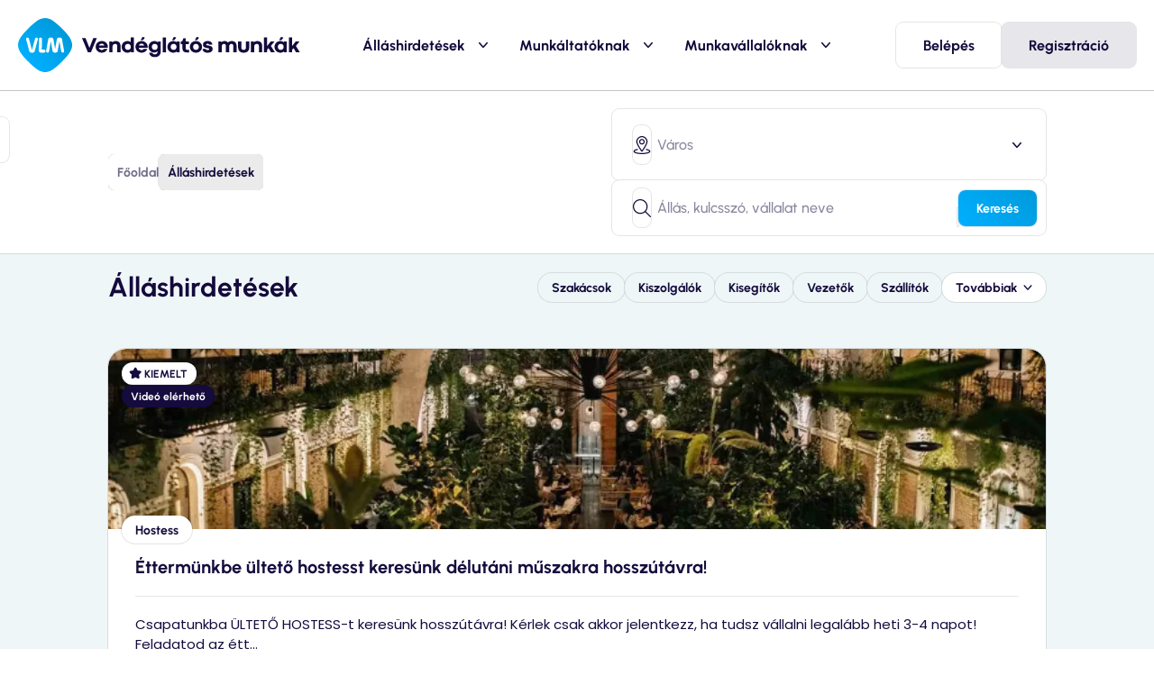

--- FILE ---
content_type: text/css
request_url: https://vendeglatosmunkak.hu/assets/generated/qn45y/css-2-additionalComponents.877f019e02d44d98edd1.css
body_size: 9441
content:
.Qb19{--22g:var(--vlm-shadow-appbar);--22h:var(--vlm-shadow-appbar-sticky);--22i:var(--5y);--22j:var(--1r0,all);--22k:var(--vlm-paper-padding-y);--3:var(--vlm-paper-padding-x);--1:calc(var(--24) + 100);-webkit-box-shadow:var(--vlm-shadow-color) var(--22g);box-shadow:var(--vlm-shadow-color) var(--22g);display:block;padding:calc(var(--22k)) calc(var(--3));position:sticky;top:0;-webkit-transition:var(--22i);transition:var(--22i);-webkit-transition-property:var(--22j);transition-property:var(--22j);width:100%;z-index:var(--1)}.Qb19.ePFq{-webkit-box-shadow:var(--vlm-shadow-color) var(--22h);box-shadow:var(--vlm-shadow-color) var(--22h)}.pQP-{left:1px;position:absolute;top:1px;visibility:hidden}.h-zQ{--u:0.2em;--22s:600}.h-zQ.fAfs,.h-zQ.fAfs *{pointer-events:none}.h-zQ .JUEZ:not(.S22p){--x:1em;--y:var(--vlm-icon-font-size,var(--x));--z:var(--vlm-icon-font-size,var(--x));aspect-ratio:1/1;border-radius:var(--w);height:calc(var(--z) + var(--v)*2);margin-bottom:calc(var(--v)*-1);margin-left:calc(var(--t)*-1 + var(--21b));margin-top:calc(var(--v)*-1);padding:var(--u);position:relative}.h-zQ .JUEZ:not(.S22p):not(._2vfE),.h-zQ .JUEZ:not(.S22p,._2vfE){overflow:hidden}.h-zQ .JUEZ.XFwv:not(.S22p){margin-left:0}.h-zQ .JUEZ:not(.S22p)>*{-webkit-box-shadow:var(--vlm-shadow-color) var(--1zn);box-shadow:var(--vlm-shadow-color) var(--1zn)}.h-zQ .JUEZ._2vfE:not(.S22p)>*,.h-zQ .JUEZ:not(.S22p)>*{border-color:var(--1zk);border-radius:var(--w);border-style:var(--1zl);border-width:var(--1zm)}.h-zQ .JUEZ._2vfE:not(.S22p)>*{-webkit-box-shadow:var(--vlm-shadow-color-default) var(--vlm-shadow-paper-contained);box-shadow:var(--vlm-shadow-color-default) var(--vlm-shadow-paper-contained)}.h-zQ .JUEZ.S22p{--y:1em;--z:1em;border-radius:var(--w);height:calc(var(--z) + var(--v)*2);margin:calc(var(--t)*-1) calc(var(--v)*-1);overflow:hidden;position:relative;width:calc(var(--y) + var(--t)*2)}.h-zQ .JUEZ._2vfE{font-weight:var(--22s)}.h-zQ .JUEZ>*{height:100%;width:100%}.h-zQ ._9-pJ{text-align:left}.SBat{--22t:8px;--k:120px;--22u:8px;--22v:30px;--22s:600}.SBat.fAfs{pointer-events:none}.SBat{-ms-flex-direction:column;flex-direction:column;-ms-flex-align:center;align-items:center;display:-ms-flexbox;display:flex}.SBat._9bFa{-ms-flex-direction:row;flex-direction:row;--k:80px;--22v:20px}.u1CU{display:-ms-flexbox;display:flex;-ms-flex-direction:column;flex-direction:column;-ms-flex-pack:center;justify-content:center;padding:calc(var(--22u)*var(--m, 1))}.SBat .MYxW{border-radius:calc(var(--22t)*1);border-radius:calc(var(--22t)*var(--1nk, 1));font-weight:var(--22s);height:var(--k);min-width:var(--k);overflow:hidden;width:var(--k)}.SBat:not(._9bFa) .MYxW{margin-bottom:calc(var(--22v) - var(--22u)*var(--m, 1))}.SBat:not(._9bFa) .u1CU{-ms-flex-align:center;align-items:center}.SBat:not(._9bFa) .u1CU>*{text-align:center}.SBat._9bFa .MYxW{margin-right:calc(var(--22v) - var(--22u)*var(--m, 1))}.SBat .MYxW>*{height:100%;width:100%}.ojBr{--vlm-icon-font-size-default:max(1.5em,calc(var(--vlm-typography-line-height, 1.5)*1em));font-size:var(--vlm-icon-font-size-default);font-size:var(--vlm-icon-font-size,var(--vlm-icon-font-size-default))}.D3dk,.ojBr{position:relative}.D3dk{display:block;-o-object-fit:cover;object-fit:cover;-o-object-position:center;object-position:center}.eSFv{display:-ms-flexbox;display:flex;height:100%;left:0;top:0;width:100%;-ms-flex-pack:center;justify-content:center;-ms-flex-align:center;align-items:center;-ms-flex-direction:column;flex-direction:column}.eSFv>:first-child{height:auto}.e1SA{--1y:calc(4.5px*var(--vlm-button-padding-multiplier, 1));--vlm-input-label-padding-x:calc(20px*var(--vlm-button-padding-multiplier, 1));--12:0.5;--22a:1.25em}.MUoV:not(:empty){display:-ms-flexbox;display:flex;-ms-flex-wrap:wrap;flex-wrap:wrap;max-width:100%;overflow:hidden;padding:var(--1y) var(--vlm-input-label-padding-x);width:100%}.k6R\+{-ms-flex:1 1 auto;flex:1 1 auto}.euU0,.k6R\+{max-width:100%;overflow:hidden;text-overflow:ellipsis;-webkit-user-select:none;-moz-user-select:none;-ms-user-select:none;user-select:none}.euU0{-ms-flex:0 1 auto;flex:0 1 auto}.YyZA{display:block;margin-top:1px;padding:var(--1y) var(--vlm-input-label-padding-x)}.YyZA,.YyZA>*{max-width:100%;overflow:hidden}.YyZA>*{margin-top:.1em;text-overflow:ellipsis;-webkit-user-select:none;-moz-user-select:none;-ms-user-select:none;user-select:none}.IP6A{--vlm-icon-font-size:var(--22a);--1m:var(--vlm-paper-padding-x);--1n:var(--vlm-paper-padding-y);width:100%}.IP6A:has(.Mkt5){padding-bottom:calc((var(--vlm-paper-padding-y))/2);padding-top:calc((var(--vlm-paper-padding-y))/2)}.IP6A.wyJ8:not(:has(.bttA:disabled)){cursor:text}.IP6A._1uVX{border-bottom-style:solid;border-bottom-width:var(--j);border-radius:0}div[theme][mode] .IP6A.gEO6{--15:var(--vlm-shadow-input)}div[theme][mode] .IP6A.gEO6:has(input:focus){--vlm-shadow-color:var(--10)}div[theme][mode] .IP6A.gEO6:has([focus]){--vlm-shadow-color:var(--10)}div[theme][mode] .IP6A.gEO6:not(._2Ecd):active{--vlm-shadow-color:var(--10)}div[theme][mode] .IP6A.gEO6:not(._2Ecd):not(:has([stop-propagation]:hover)):hover,div[theme][mode] .IP6A.gEO6:not(._2Ecd,:has([stop-propagation]:hover)):hover{--vlm-shadow-color:var(--10)}div[theme][mode][not-has] .IP6A.gEO6:not(._2Ecd):hover{--vlm-shadow-color:var(--10)}div[theme][mode] .IP6A.Sd\+-{background-color:transparent;border-radius:0;-webkit-box-shadow:none;box-shadow:none;padding:0}div[theme][mode] .IP6A.Sd\+-:not(._1uVX){border-style:none}.IP6A>*{--u:0em}div[theme][mode] .IP6A .EdjC{width:100%}div[theme][mode] .IP6A.Sd\+- .EdjC{overflow:visible;overflow:initial}.O9aL{background:transparent;display:-ms-flexbox;display:flex;width:100%}.bttA{background-color:transparent;border-style:none;color:inherit;cursor:text;font-family:inherit;font-size:inherit;font-weight:inherit;outline:none;width:100%!important}input.bttA{height:100%;padding:0}input.bttA:-webkit-autofill,input.bttA:-webkit-autofill:active,input.bttA:-webkit-autofill:first-line,input.bttA:-webkit-autofill:focus,input.bttA:-webkit-autofill:hover{-webkit-background-clip:text;-webkit-text-fill-color:var(--vlm-color-color)!important;-webkit-text-fill-color:var(--vlm-typography-color,var(--vlm-color-color))!important;background-color:transparent!important;-webkit-box-shadow:none;box-shadow:none;color:var(--vlm-color-color)!important;color:var(--vlm-typography-color,var(--vlm-color-color))!important;font-family:var(--21n);font-size:calc(var(--vlm-typography-font-size)*var(--2));font-weight:var(--vlm-typography-font-weight)}input.bttA:-webkit-autofill-previewed,input.bttA:-webkit-autofill-selected{-webkit-background-clip:text;-webkit-text-fill-color:var(--vlm-color-color)!important;-webkit-text-fill-color:var(--vlm-typography-color,var(--vlm-color-color))!important;background-color:transparent!important;-webkit-box-shadow:none;box-shadow:none;color:var(--vlm-color-color)!important;color:var(--vlm-typography-color,var(--vlm-color-color))!important;font-family:var(--21n);font-size:calc(var(--vlm-typography-font-size)*var(--2));font-weight:var(--vlm-typography-font-weight)}.IP6A:not(.Sd\+-):has(input.bttA:-webkit-autofill){background-color:#e8f0fe}@media (prefers-color-scheme:dark){.IP6A:not(.Sd\+-):has(input.bttA:-webkit-autofill){background-color:rgba(70,90,126,.4)}}div[mode=dark] .IP6A:not(.Sd\+-):has(input.bttA:-webkit-autofill){background-color:rgba(70,90,126,.4)}input[type=password].bttA{font:small-caption;font-size:calc(var(--vlm-typography-font-size)*1*var(--2));letter-spacing:.33em;line-height:1.5em;padding:0}input[type=password].bttA::-webkit-input-placeholder{font-family:var(--21n);font-size:calc(var(--vlm-typography-font-size)*var(--2));letter-spacing:normal;line-height:normal;padding:2px 1px}input[type=password].bttA::-moz-placeholder{font-family:var(--21n);font-size:calc(var(--vlm-typography-font-size)*var(--2));letter-spacing:normal;line-height:normal;padding:2px 1px}input[type=password].bttA:-ms-input-placeholder{font-family:var(--21n);font-size:calc(var(--vlm-typography-font-size)*var(--2));letter-spacing:normal;line-height:normal;padding:2px 1px}input[type=password].bttA::-ms-input-placeholder{font-family:var(--21n);font-size:calc(var(--vlm-typography-font-size)*var(--2));letter-spacing:normal;line-height:normal;padding:2px 1px}input[type=password].bttA::placeholder{font-family:var(--21n);font-size:calc(var(--vlm-typography-font-size)*var(--2));letter-spacing:normal;line-height:normal;padding:2px 1px}input[type=password].bttA:-webkit-autofill,input[type=password].bttA:-webkit-autofill:active,input[type=password].bttA:-webkit-autofill:first-line,input[type=password].bttA:-webkit-autofill:focus,input[type=password].bttA:-webkit-autofill:hover{font:small-caption;font-size:calc(var(--vlm-typography-font-size)*1*var(--2));letter-spacing:.33em;line-height:1.5em;padding:0}input[type=password].bttA:-webkit-autofill-previewed,input[type=password].bttA:-webkit-autofill-selected{font:small-caption;font-size:calc(var(--vlm-typography-font-size)*1*var(--2));letter-spacing:.33em;line-height:1.5em;padding:0}textarea.bttA{max-height:calc(var(--vlm-typography-line-height)*4*1em);max-height:calc(var(--vlm-typography-line-height)*var(--vlm-input-textarea-max-rows, 4)*1em);min-height:calc(var(--vlm-typography-line-height)*4*1em);min-height:calc(var(--vlm-typography-line-height)*var(--vlm-input-textarea-rows, 4)*1em)}.bttA::-webkit-input-placeholder{color:var(--vlm-color-color);color:var(--vlm-typography-color,var(--vlm-color-color));opacity:var(--12);-webkit-transition:opacity var(--h);transition:opacity var(--h)}.bttA::-moz-placeholder{color:var(--vlm-color-color);color:var(--vlm-typography-color,var(--vlm-color-color));opacity:var(--12);-moz-transition:opacity var(--h);transition:opacity var(--h)}.bttA:-ms-input-placeholder{color:var(--vlm-color-color);color:var(--vlm-typography-color,var(--vlm-color-color));opacity:var(--12);-ms-transition:opacity var(--h);transition:opacity var(--h)}.bttA::-ms-input-placeholder{color:var(--vlm-color-color);color:var(--vlm-typography-color,var(--vlm-color-color));opacity:var(--12);-ms-transition:opacity var(--h);transition:opacity var(--h)}.bttA::placeholder{color:var(--vlm-color-color);color:var(--vlm-typography-color,var(--vlm-color-color));opacity:var(--12);-webkit-transition:opacity var(--h);transition:opacity var(--h)}.bttA:focus{outline:none}.bttA:focus::-webkit-input-placeholder{opacity:0}.bttA:focus::-moz-placeholder{opacity:0}.bttA:focus:-ms-input-placeholder{opacity:0}.bttA:focus::-ms-input-placeholder{opacity:0}.bttA:focus::placeholder{opacity:0}.bttA:disabled{cursor:not-allowed}.XMz\+{background:transparent;width:100%;--22l:500}.zgQ6{background-color:transparent;border-style:none;color:inherit;cursor:pointer;font-family:inherit;font-size:inherit;font-weight:inherit;outline:none;width:100%}.Mkt5{z-index:1301}.zgQ6:disabled{cursor:not-allowed}div[theme][mode] .-pp\+>*{--vlm-typography-font-weight:500}div[theme][mode] .-pp\+{border-style:none}div[theme][mode] .pv-I{max-height:inherit;max-height:var(--21,inherit);min-width:100%;width:-webkit-min-content;width:-moz-min-content;width:min-content}.CPT7{overflow:hidden;text-overflow:ellipsis}.CPT7.rbp9{color:var(--vlm-color-color);color:var(--vlm-typography-color,var(--vlm-color-color));opacity:var(--12)}.Mkt5 .CPT7{--22m:calc(var(--vlm-typography-font-size)*var(--2));--22n:calc(var(--vlm-typography-line-height)*var(--22m));display:-ms-flexbox;display:flex;min-height:calc((var(--1n))*1 + var(--22n));-ms-flex-align:center;align-items:center}.Mkt5 .CPT7>*{z-index:1}div[theme][mode] input._4plc{background-color:transparent;border-style:none;bottom:0;height:100%;left:0;opacity:0;pointer-events:auto;position:absolute;text-align:left;width:100%;z-index:1}div[theme][mode] input._4plc+.CPT7{text-align:left}div[theme][mode] input._4plc:focus{opacity:1}div[theme][mode] input._4plc:focus+.CPT7{opacity:0!important}div[theme][mode] .wj8F{background:transparent;border-style:none;-webkit-box-shadow:var(--vlm-shadow-checkbox);box-shadow:var(--vlm-shadow-checkbox);color:inherit;font-family:inherit;font-size:inherit;font-weight:inherit;outline:none;white-space:normal;width:100%}.IP6A.irs-,.IP6A.irs- .wj8F:not(:disabled),.IP6A.pUy\+,.IP6A.pUy\+ .wj8F:not(:disabled){cursor:default}.IP6A.gEO6 .wj8F{--vlm-shadow-color:var(--vlm-shadow-color-default)}div[theme][mode] .IP6A:not(.Sd\+-) .tjXB{border-style:none}div[theme][mode] .IP6A.gEO6.Sd\+- .tjXB{--15:var(--vlm-shadow-input)}div[theme][mode] .tjXB:not([disabled]):has(input:focus),div[theme][mode] .tjXB:not([disabled]):not(:has([stop-propagation]:hover)):hover{--vlm-shadow-color:var(--10)}div[theme][mode][no-has] .tjXB:not([disabled]):hover{--vlm-shadow-color:var(--10)}div[theme][mode] .tjXB>*{--vlm-typography-font-weight:500}div[theme][mode] .IP6A._1uVX .iaRg>*,div[theme][mode] .IP6A._1uVX .iaRg>div[active],div[theme][mode] .IP6A.gEO6 .iaRg>*{--15:var(--vlm-shadow-checkbox)}div[theme][mode] .IP6A .iaRg>*{pointer-events:none}div[theme][mode] ._3kjk>*,div[theme][mode] ._3kjk>div[active]{--15:var(--vlm-shadow-checkbox)}.IP6A .Z8Nv{overflow:visible}.IP6A .Z8Nv>div{overflow-y:visible}div[theme][mode] ._2lvv{display:block;position:relative}div[theme][mode] .IP6A.gEO6 ._2lvv{--15:var(--vlm-shadow-checkbox)}div[theme][mode] ._2lvv>*{display:block;padding:0;position:relative;--22m:var(--vlm-icon-font-size,1.5em);--22o:calc((var(--vlm-paper-padding-x))*2 + var(--22m));width:calc((var(--22o))*2);--20e:-4%}div[theme][mode] .IP6A.osVy ._2lvv>*{width:calc((var(--22o))*2 + var(--1zo)*4)}div[theme][mode] .IP6A._1uVX ._2lvv>*,div[theme][mode] .IP6A.gEO6 ._2lvv>*{--15:var(--vlm-shadow-checkbox)}div[theme][mode] .IP6A ._2lvv>*{pointer-events:none}div[theme][mode] .IP6A.osVy ._2lvv>*{padding:var(--1zo)}div[theme][mode] ._2lvv>*>*{margin-left:0;-webkit-transform:translateX(0);-ms-transform:translateX(0);transform:translateX(0);-webkit-transition:var(--h);transition:var(--h);-webkit-transition-property:margin-left,-webkit-transform;transition-property:margin-left,-webkit-transform;transition-property:margin-left,transform;transition-property:margin-left,transform,-webkit-transform}div[theme][mode] .IP6A._1uVX ._2lvv>*>*,div[theme][mode] .IP6A.gEO6 ._2lvv>*>*{--15:var(--vlm-shadow-checkbox)}div[theme][mode] ._2lvv>*>* svg{opacity:.6}div[theme][mode] ._2lvv.vd2G>*>*{margin-left:100%;-webkit-transform:translateX(-100%);-ms-transform:translateX(-100%);transform:translateX(-100%)}div[theme][mode] ._2lvv.vd2G>*>* svg{opacity:1}div[theme][mode] .nhLl{height:100%;left:0;margin:0;opacity:0;pointer-events:none;position:absolute;top:0;width:100%;z-index:-1}.S72A{--vlm-icon-font-size:1.25em}.S72A._9qkV{pointer-events:none}.S72A>*{--u:0em}div[theme][mode] .S72A .hhTs{text-align:left;width:100%}.UU19{display:-ms-flexbox;display:flex;-ms-flex-direction:column;flex-direction:column;-ms-flex-wrap:wrap;flex-wrap:wrap;gap:calc((var(--vlm-paper-padding-y))/2);max-width:100%}.TtLx{-ms-flex-direction:row;flex-direction:row;-ms-flex-align:center;align-items:center}.UU19>*{max-width:100%}.UU19>*,.UU19>*>:last-child{width:100%}.UU19>:last-child{margin-bottom:0}.\+5e3{margin-bottom:calc((var(--vlm-paper-padding-y))/6);width:100%}.TtLx>*{width:auto}.UU19 .S72A.\+xFZ{padding-left:0;padding-right:0}.Njls{height:100%;max-width:100%;overflow:hidden;width:auto}.Njls.Ta3v{pointer-events:none}.yPoj{display:block;-webkit-user-select:none;-moz-user-select:none;-ms-user-select:none;user-select:none;-ms-flex-negative:0;flex-shrink:0;height:100%;max-width:100%;width:auto}@-webkit-keyframes Zza\+{0%{-webkit-transform:rotateY(0deg);transform:rotateY(0deg)}to{-webkit-transform:rotateY(1turn);transform:rotateY(1turn)}}@keyframes Zza\+{0%{-webkit-transform:rotateY(0deg);transform:rotateY(0deg)}to{-webkit-transform:rotateY(1turn);transform:rotateY(1turn)}}.kU5q{-webkit-animation-duration:.2s;animation-duration:.2s;-webkit-animation-fill-mode:none;animation-fill-mode:none;-webkit-animation-iteration-count:infinite;animation-iteration-count:infinite;-webkit-animation-play-state:paused;animation-play-state:paused;-webkit-animation-timing-function:linear;animation-timing-function:linear;-webkit-transform:rotateY(0deg);transform:rotateY(0deg);-webkit-transform-origin:30px;-ms-transform-origin:30px;transform-origin:30px}.kU5q.GELd{filter:url('data:image/svg+xml;charset=utf-8,<svg xmlns="http://www.w3.org/2000/svg"><filter id="filter"><feColorMatrix type="matrix" color-interpolation-filters="sRGB" values="0.2126 0.7152 0.0722 0 0 0.2126 0.7152 0.0722 0 0 0.2126 0.7152 0.0722 0 0 0 0 0 1 0" /></filter></svg>#filter');-webkit-filter:grayscale(100%);filter:grayscale(100%)}.CBs8{height:calc(100% + 28px);margin-top:-14px}.CBs8 .kU5q ._42MK{-webkit-transform:translateY(-14px);-ms-transform:translateY(-14px);transform:translateY(-14px)}.CBs8 .kU5q .qssm>g{-webkit-transform:translateY(-10px);-ms-transform:translateY(-10px);transform:translateY(-10px)}.CBs8 .pX4L{-webkit-transform:translate(-71px,-25px) scale(1.64);-ms-transform:translate(-71px,-25px) scale(1.64);transform:translate(-71px,-25px) scale(1.64)}.CBs8 .kU5q .Ssb7{visibility:hidden}.CBs8 .kU5q>g:first-child>path:first-child,.CBs8 .kU5q>g:nth-child(2),.CBs8.\+Ifh:not(.MKYx) .kU5q .Ssb7{visibility:visible}.CBs8.\+Ifh:not(.MKYx) .kU5q ._42MK,.CBs8.\+Ifh:not(.MKYx) .kU5q .qssm,.CBs8.\+Ifh:not(.MKYx) .kU5q>g:first-child>path:first-child,.CBs8.\+Ifh:not(.MKYx) .kU5q>g:nth-child(2){visibility:hidden}.\+Ifh .kU5q{-webkit-animation-iteration-count:infinite;animation-iteration-count:infinite;-webkit-animation-name:Zza\+;animation-name:Zza\+;-webkit-animation-play-state:running;animation-play-state:running}.\+Ifh.MKYx .kU5q{-webkit-animation-duration:.5s;animation-duration:.5s;-webkit-animation-iteration-count:1;animation-iteration-count:1;-webkit-animation-timing-function:ease-out;animation-timing-function:ease-out}.mRzI>*{fill:currentColor;font-size:25px;font-weight:800;letter-spacing:.15px}.Edyx{max-width:100%;width:-webkit-min-content;width:-moz-min-content;width:min-content}.Edyx,.Edyx:before{-webkit-box-shadow:var(--vlm-shadow-color) var(--vlm-shadow-menu);box-shadow:var(--vlm-shadow-color) var(--vlm-shadow-menu)}.Edyx:before{border-radius:var(--18);content:"";height:100%;left:0;position:absolute;top:0;width:100%;z-index:-1}._83m7>[data-popper-placement]{max-height:inherit;max-width:100%}.uWa4{display:none;width:100%}.uWa4:before{-webkit-box-shadow:none;box-shadow:none}.LWwt{display:block}.VuBz{max-height:inherit;max-width:100%}._5QsU:before{-webkit-box-shadow:none;box-shadow:none}.uQjU{display:-ms-flexbox;display:flex;gap:8px}.XuaW:last-child{display:none}.DpWf{text-align:left}.DpWf:not(:hover):not(:active):not([active]):not(.vyrX),.DpWf:not(:hover,:active,[active],.vyrX){background:transparent}.DpWf.OSRE{pointer-events:none}div[theme][mode] .DpWf .LYtH,div[theme][mode] .DpWf .LYtH.TTd8>*>*{text-align:left;width:100%}div[theme][mode] .DpWf{--vlm-icon-font-size:1.25em}div[theme][mode] .DpWf .R2yW{margin-left:0}div[theme][mode] .DpWf .F6p\+{margin-right:0}div[theme][mode] .DpWf{--vlm-menuitem-inset-multiplier:1}div[theme][mode] .DpWf._4QJ- ._3Cgj{--vlm-icon-font-size-default:max(1.5em,calc(var(--vlm-typography-line-height, 1.5)*1em));padding-left:calc((var(--vlm-icon-font-size, var(--vlm-icon-font-size-default)) + var(--21b))*var(--vlm-menuitem-inset-multiplier))}.utkx{background-color:hsla(var(--vlm-color-color-hue),var(--vlm-color-color-saturation),var(--vlm-color-color-lightness),.1);height:1px;width:100%}.GkDS{--22w:300;--22x:calc(var(--24) + var(--22w));--22y:0.6;--22z:var(--h);--230:all;display:block;left:0;max-height:100dvh;min-height:max(100%,100dvh);pointer-events:none;position:fixed;top:0;width:100%;z-index:var(--22x)}.GkDS.kSgl{max-height:100%;min-height:100%;position:absolute}.GkDS.jZpH{height:100dvh;max-height:100dvh;min-height:100dvh}.GkDS.jZpH.kSgl{height:100%;max-height:100%;min-height:100%}.GkDS>*{pointer-events:auto}.GkDS.pAfr{opacity:0;visibility:hidden;z-index:-1}.GkDS.pAfr.gbty{opacity:1;visibility:visible;z-index:var(--22x)}.nVVg,div[theme][mode] .nVVg{height:100%;left:0;max-width:none;position:absolute;top:0;-ms-touch-action:none;touch-action:none;width:100%}.XXXk{max-height:100%;overflow-y:hidden!important;-webkit-overflow-scrolling:auto;--vlm-modal-scrollbar-width:0px}.XXXk.stqr{padding-right:var(--vlm-modal-scrollbar-width)}.XXXk.stqr:before{background-color:#f1f1f1;content:"";display:block;height:100000000px;position:absolute;right:0;top:0;width:var(--vlm-modal-scrollbar-width);z-index:1}div[theme][mode] .YUD7{display:-ms-flexbox;display:flex;height:100%;max-height:inherit;pointer-events:none;position:relative;width:100%;-ms-flex-pack:center;justify-content:center;-ms-flex-align:center;align-items:center;--1yu:hsla(var(--9),var(--b),var(--d),var(--22y));padding-left:0;padding-right:0}.YUD7>*,.YUD7>*>*{pointer-events:auto}.WnDx{display:-ms-flexbox;display:flex;margin-left:auto;margin-right:auto;max-height:100%;max-width:100%;width:100%}div[theme][mode] .\+ZKn{display:-ms-flexbox;display:flex;height:100%;max-height:inherit;pointer-events:none;position:relative;width:100%;-ms-flex-pack:center;justify-content:center;-ms-flex-align:center;align-items:center;padding:0;--22y:0;--1yu:hsla(var(--9),var(--b),var(--d),var(--22y));-webkit-transition:var(--22z);transition:var(--22z);-webkit-transition-property:background-color;transition-property:background-color}div[theme][mode] .WlUR .\+ZKn{--22y:0.6}.\+ZKn>*,.\+ZKn>*>*{pointer-events:auto}div[theme][mode] .g2F6{display:-ms-flexbox;display:flex;margin-left:auto;margin-right:0;max-height:100%;min-height:100%;width:100%;--18:0;-webkit-transform:translateX(100%);-ms-transform:translateX(100%);transform:translateX(100%);-webkit-transition:var(--22z);transition:var(--22z);-webkit-transition-property:-webkit-transform;transition-property:-webkit-transform;transition-property:transform;transition-property:transform,-webkit-transform}div[theme][mode] .WlUR .g2F6{-webkit-transform:translateX(0);-ms-transform:translateX(0);transform:translateX(0)}.UB0H{display:-ms-flexbox;display:flex;-ms-flex-direction:column;flex-direction:column;margin-left:auto;margin-right:auto;max-height:inherit;max-width:100%;width:100%}._2FUn{margin:calc((var(--vlm-paper-padding-y))*-1) auto}.UB0H>div:first-child{border-top-left-radius:var(--18);border-top-right-radius:var(--18)}.UB0H>div:last-child{border-bottom-left-radius:var(--18);border-bottom-right-radius:var(--18)}.UB0H:has(>:only-child){margin-bottom:calc((var(--vlm-paper-padding-y))*-1);margin-top:calc((var(--vlm-paper-padding-y))*-1)}.C1Kb{display:-ms-flexbox;display:flex;-ms-flex-direction:row;flex-direction:row;margin:calc((var(--vlm-paper-padding-y))*-1) calc((var(--vlm-paper-padding-x))*-1) 0;padding:calc((var(--vlm-paper-padding-y))*1) calc((var(--vlm-paper-padding-x))*1)}._2FUn .C1Kb{margin:0 calc((var(--vlm-paper-padding-x))*-1) 0}.J-Ed{width:100%;-ms-flex-align:center;align-items:center}.J-Ed,.iS00{display:-ms-flexbox;display:flex}.iS00{-ms-flex-direction:row;flex-direction:row;-ms-flex-wrap:wrap;flex-wrap:wrap;gap:calc((var(--vlm-paper-padding-x))/3)}.m1rg{height:100%;margin:0 calc((var(--vlm-paper-padding-x))*-1);overflow:hidden;position:relative}.m1rg,.m1rg>div{max-height:inherit}.m1rg>div{min-height:100%;overflow-x:visible;overflow-y:auto;padding:0 calc(var(--vlm-paper-padding-x));-ms-scroll-chaining:none;overscroll-behavior:contain}.m1rg.ohDT>div{overflow-y:visible}.UB0H:has(>:only-child) .m1rg>div{padding:calc(var(--vlm-paper-padding-y)) calc(var(--vlm-paper-padding-x))}div[no-has] .UB0H .m1rg:first-child:only-child>div{padding:calc(var(--vlm-paper-padding-y)) calc(var(--vlm-paper-padding-x))}.GwOJ{-ms-flex-direction:row;flex-direction:row;-ms-flex-pack:end;justify-content:flex-end;margin:0 calc((var(--vlm-paper-padding-x))*-1) calc((var(--vlm-paper-padding-y))*-1);padding:calc((var(--vlm-paper-padding-y))*1) calc((var(--vlm-paper-padding-x))*1)}.GwOJ,.NnH4{display:-ms-flexbox;display:flex}.NnH4{width:100%;-ms-flex-align:center;align-items:center}.NJYJ{-ms-flex-direction:row;flex-direction:row;-ms-flex-wrap:wrap;flex-wrap:wrap;gap:calc((var(--vlm-paper-padding-x))/3)}.NJYJ,._4C1M{display:-ms-flexbox;display:flex}._4C1M{-ms-flex-direction:column;flex-direction:column;margin-left:auto;margin-right:auto;max-height:inherit;max-width:100%;width:100%}.EnC8{margin:calc((var(--vlm-paper-padding-y))*-1) auto}._4C1M>div:first-child{border-top-left-radius:var(--18);border-top-right-radius:var(--18)}._4C1M>div:last-child{border-bottom-left-radius:var(--18);border-bottom-right-radius:var(--18)}._4C1M:has(>:only-child){margin-bottom:calc((var(--vlm-paper-padding-y))*-1);margin-top:calc((var(--vlm-paper-padding-y))*-1)}.md4z{display:-ms-flexbox;display:flex;-ms-flex-direction:row;flex-direction:row;margin:calc((var(--vlm-paper-padding-y))*-1) calc((var(--vlm-paper-padding-x))*-1) 0;--22p:calc(var(--87)*var(--m, 1) - var(--1zm));--22q:calc(var(--86)*var(--m, 1) - var(--1zm));padding:var(--22p) var(--22q)}.EnC8 .md4z{margin:0 calc((var(--vlm-paper-padding-x))*-1) 0}.R1ga{width:100%;-ms-flex-align:center;align-items:center}.R1ga,.eihp{display:-ms-flexbox;display:flex}.eihp{-ms-flex-direction:row;flex-direction:row;-ms-flex-wrap:wrap;flex-wrap:wrap;gap:calc((var(--vlm-paper-padding-x))/3)}.oAE-{margin:0 calc((var(--vlm-paper-padding-x))*-1);overflow:hidden;position:relative}.oAE-,.oAE->div{height:100%;max-height:inherit}.oAE->div{min-height:100%;overflow-x:visible;overflow-y:auto;padding:0 calc(var(--vlm-paper-padding-x));-ms-scroll-chaining:none;overscroll-behavior:contain}.oAE-.ohDT>div{overflow-y:visible}._4C1M:has(>:only-child) .oAE->div{padding:calc(var(--vlm-paper-padding-y)) calc(var(--vlm-paper-padding-x))}div[no-has] ._4C1M .oAE-:first-child:only-child>div{padding:calc(var(--vlm-paper-padding-y)) calc(var(--vlm-paper-padding-x))}.Xc1y{-ms-flex-direction:row;flex-direction:row;-ms-flex-pack:end;justify-content:flex-end;margin:0 calc((var(--vlm-paper-padding-x))*-1) calc((var(--vlm-paper-padding-y))*-1);padding:calc((var(--vlm-paper-padding-y))*1) calc((var(--vlm-paper-padding-x))*1)}.Xc1y,._7cM5{display:-ms-flexbox;display:flex}._7cM5{width:100%;-ms-flex-align:center;align-items:center}.QXyX{display:-ms-flexbox;display:flex;-ms-flex-direction:row;flex-direction:row;-ms-flex-wrap:wrap;flex-wrap:wrap;gap:calc((var(--vlm-paper-padding-x))/3)}[container-type=parent-grid]{contain:layout;container-name:vlm-card;container-type:inline-size}.avIE,[container-type=parent-grid]{display:-ms-flexbox;display:flex;width:100%}.avIE{-ms-flex-direction:column;flex-direction:column;margin-left:auto;margin-right:auto;max-height:inherit;max-width:100%;position:relative;--vlm-card-image-height:200px;--22r:100%}.avIE.FdIj{--vlm-card-image-height:100%;--22r:100%}.WypF{margin:calc((var(--vlm-paper-padding-y))*-1) calc((var(--vlm-paper-padding-x))*-1) 0;position:relative}.WypF:empty{display:none}.h8SS{border-top-left-radius:var(--18);border-top-right-radius:var(--18);height:var(--vlm-card-image-height);overflow:hidden;width:var(--22r)}div[theme][mode] .h8SS>*{height:100%;position:absolute;width:100%}.avIE.FdIj .WypF{aspect-ratio:1/1;margin-bottom:calc((var(--vlm-paper-padding-x))*-1)}.avIE.FdIj .h8SS>*{aspect-ratio:1/1}.avIE.FdIj._8UJ1 .WypF:after{background:linear-gradient(45deg,var(--vlm-paper-background-color),rgba(0,0,0,0));content:"";height:100%;position:absolute;top:0;width:100%}.Ycob{left:calc((var(--vlm-paper-padding-x))*-.5);position:absolute;top:calc((var(--vlm-paper-padding-x))*-.5);width:calc(100% + var(--vlm-paper-padding-x)*2)}.bRIy{display:-ms-flexbox;display:flex;-ms-flex-direction:column;flex-direction:column;height:100%;position:relative;width:100%}.avIE.FdIj .bRIy{bottom:0;height:auto;position:absolute}.avIE>div:first-child{border-top-left-radius:var(--18);border-top-right-radius:var(--18)}.bRIy>div:last-child{border-bottom-left-radius:var(--18);border-bottom-right-radius:var(--18)}.\+Bvb{display:-ms-flexbox;display:flex;-ms-flex-direction:row;flex-direction:row;gap:calc((var(--vlm-paper-padding-y))/2);margin:0 calc((var(--vlm-paper-padding-x))*-1);padding:calc((var(--vlm-paper-padding-y))*1) calc((var(--vlm-paper-padding-x))*1);padding-bottom:calc((var(--vlm-paper-padding-y))/3*2)}.avIE.FdIj:not(._8UJ1) .\+Bvb{display:none}.TTgv{display:-ms-flexbox;display:flex;width:100%;-ms-flex-align:start;align-items:flex-start;-ms-flex-direction:column;flex-direction:column}.TTgv>*{font-weight:600;-webkit-line-clamp:3;overflow:hidden;text-overflow:ellipsis;-webkit-box-orient:vertical;display:-webkit-box;width:100%}._88TF>:not(:last-child){margin-right:calc(var(--vlm-paper-padding-x)/3)}._3eak{height:100%;margin:0 calc((var(--vlm-paper-padding-x))*-1);max-height:inherit;overflow:hidden;position:relative}.avIE.FdIj:not(._8UJ1) ._3eak{display:none}._3eak>div{display:-ms-flexbox;display:flex;-ms-flex-direction:column;flex-direction:column;gap:calc((var(--vlm-paper-padding-y))/2);height:100%;max-height:inherit;overflow-x:visible;overflow-y:auto;padding:0 calc(var(--vlm-paper-padding-x));-ms-scroll-chaining:none;overscroll-behavior:contain}._3eak.ohDT>div{overflow-y:visible}._3eak>div:only-child:empty{display:none}._3eak:has(>div:only-child:empty){display:none}.avIE._8UJ1 .bRIy:has(._3eak:last-child>div:only-child:empty) .\+Bvb{padding-bottom:0}.avIE:has(>:only-child):has(.\+Bvb){margin-top:calc((var(--vlm-paper-padding-y))*-1)}.avIE>.bRIy:only-child>._3eak:only-child>div{padding:0 calc(var(--vlm-paper-padding-x))}.avIE .bRIy:not(:only-child) ._3eak:first-child{padding-top:calc(var(--vlm-paper-padding-y))}.nRbg{-ms-flex-direction:row;flex-direction:row;-ms-flex-pack:end;gap:8px;justify-content:flex-end;margin:0 calc((var(--vlm-paper-padding-x))*-1) calc((var(--vlm-paper-padding-y))*-1);padding:calc((var(--vlm-paper-padding-y))/3*2) calc((var(--vlm-paper-padding-x))*1) calc((var(--vlm-paper-padding-y))*1)}.nRbg,.zHdb{display:-ms-flexbox;display:flex}.zHdb{width:100%;-ms-flex-align:center;align-items:center;margin:-2px;max-width:100%;overflow:hidden;padding:2px}.m9FG{display:-ms-flexbox;display:flex;-ms-flex-direction:row;flex-direction:row;-ms-flex-pack:end;justify-content:flex-end}.m9FG:only-child{width:100%}.m9FG>:not(:last-child){margin-right:calc(var(--vlm-paper-padding-x)/3)}.z6oc{display:-ms-flexbox;display:flex;-ms-flex-direction:row;flex-direction:row;-ms-flex-pack:end;justify-content:flex-end;left:calc((var(--vlm-paper-padding-x))*.5);position:absolute;top:calc((var(--vlm-paper-padding-x))*.5);width:calc(100% - var(--vlm-paper-padding-x)*2)}.EO06{left:auto;margin-left:calc((var(--vlm-paper-padding-x))*.5);margin-right:calc((var(--vlm-paper-padding-x))*.5);margin-top:calc((var(--vlm-paper-padding-x))*.5);padding-bottom:calc((var(--vlm-paper-padding-y))/3*2) 0;position:relative;top:auto}.leZI{width:100%;-ms-flex-align:center;align-items:center;gap:calc((var(--vlm-paper-padding-x))/3);max-width:100%;overflow:hidden}.leZI,.usWh{display:-ms-flexbox;display:flex}.usWh{-ms-flex-direction:row;flex-direction:row;-ms-flex-pack:end;justify-content:flex-end}.usWh:only-child{width:100%}.usWh>:not(:last-child){margin-right:calc(var(--vlm-paper-padding-x)/3)}@container vlm-card (min-width: 540px){div[theme][mode] .avIE.mC\+9{-ms-flex-direction:row;flex-direction:row}.avIE.mC\+9 .WypF{margin-bottom:calc((var(--vlm-paper-padding-x))*-1);margin-right:0;--vlm-card-image-height:100%;--22r:275px}.avIE.mC\+9>div:first-child{border-bottom-left-radius:var(--18);border-top-right-radius:0}.avIE.mC\+9>div:last-child{border-bottom-left-radius:0;border-top-right-radius:var(--18)}.avIE.mC\+9 .\+Bvb{margin:0;padding-right:0;padding-top:0}.avIE.mC\+9 ._3eak{margin:0}.avIE.mC\+9 ._3eak>div{padding-right:0}.avIE.mC\+9 .nRbg{margin:0;padding-bottom:0;padding-right:0}.avIE.mC\+9 .h8SS{border-bottom-left-radius:var(--18);border-top-right-radius:0}}.jyPA{display:-ms-inline-flexbox;display:inline-flex;-ms-flex-pack:center;justify-content:center;-ms-flex-align:center;align-items:center;height:100%;width:auto;--vlm-icon-font-size-default:max(1.5em,calc(var(--vlm-typography-line-height, 1.5)*1em));font-size:var(--vlm-icon-font-size-default);font-size:var(--vlm-icon-font-size,var(--vlm-icon-font-size-default))}.jyPA,.lZoe{-webkit-user-select:none;-moz-user-select:none;-ms-user-select:none;user-select:none}.lZoe{display:block;fill:currentColor;-ms-flex-negative:0;flex-shrink:0;height:1em;width:1em}

--- FILE ---
content_type: text/css
request_url: https://vendeglatosmunkak.hu/assets/generated/qn45y/css-3-client.0f546f6f2a6f473e097b.css
body_size: 48881
content:
div:has(>div.Mipa){--1o:var(--vlm-paper-padding-x);--1p:var(--vlm-paper-padding-y)}div[no-has] div:first-child.Mipa{--1o:var(--vlm-paper-padding-x);--1p:var(--vlm-paper-padding-y)}.Mipa>div{--s:0.5}@container vlm-container-parent (min-width: 1400px){.Mipa>div{--s:1}}@supports not (container-type:inline-size){[vlm-container-parent-xxl] .Mipa>div{--s:1}}div[theme][mode] .Mipa{margin-left:calc((var(--vlm-paper-padding-x))*-1);margin-right:calc((var(--vlm-paper-padding-x))*-1)}.Mipa>div{padding-left:calc(var(--vlm-paper-padding-x));padding-right:calc(var(--vlm-paper-padding-x))}.Mipa .eSL7{background-color:transparent;width:100%}.Mipa .eSL7 .wJhl{overflow:visible}.Mipa .eSL7 .wJhl>div{overflow-y:visible}.YLgr>div{--1q:calc((var(--1o, 30px))*(var(--s)))}.YLgr>div:not(.f1TX){display:-ms-flexbox;display:flex;-ms-flex-direction:column;flex-direction:column;gap:calc(var(--1q))}.Mipa.iAeo .YLgr>div:not(.f1TX){-ms-flex-direction:row;flex-direction:row;-ms-flex-wrap:wrap;flex-wrap:wrap;-ms-flex-pack:start;justify-content:flex-start}.Mipa.iAeo{--vlm-posts-grid-col-max:4}@supports not (container-type:inline-size){.Mipa.iAeo._5VoF{overflow:hidden;padding-bottom:1px}}.Mipa.iAeo [container-type=parent-grid]{--1r:min(var(--13),var(--vlm-posts-grid-col-max))}.Mipa.iAeo.J0FH [container-type=parent-grid]{--1r:1!important}.Mipa.iAeo .f1TX{display:block;margin:-2px;padding:2px!important;width:100%;--1s:hsla(var(--8),var(--a),var(--c),0);--1t:hsla(var(--8),var(--a),var(--c),calc(var(--e)*0.9));--1u:hsla(var(--8),var(--a),var(--c),calc(var(--e)*0.85))}.Mipa.iAeo .f1TX.Jwz5{--1u:hsla(var(--8),var(--a),var(--c),1);--1v:var(--6)}.Mipa.iAeo.PudD [container-type=parent-grid]{--1w:2;--1x:3}.f1TX:has([container-type=parent-grid]:nth-child(2)):before{background:-webkit-gradient(linear,right top,left top,from(var(--1s)),color-stop(1%,var(--1t)),color-stop(2%,var(--1u)));background:linear-gradient(-90deg,var(--1s),var(--1t) 1%,var(--1u) 2%);content:"";height:110%;left:calc(-100% + 2px);position:absolute;top:-5%;width:100%;z-index:4}.f1TX.Jwz5:has([container-type=parent-grid]:nth-child(2)):before{background:-webkit-gradient(linear,left top,right top,from(var(--1s)),color-stop(3%,var(--1t)),color-stop(50%,var(--1t)),color-stop(90%,var(--1u)));background:linear-gradient(90deg,var(--1s),var(--1t) 3%,var(--1t) 50%,var(--1u) 90%);left:100%;width:calc(var(--1v) + 2px)}.f1TX:has([container-type=parent-grid]:nth-child(2)):after{background:-webkit-gradient(linear,left top,right top,from(var(--1s)),color-stop(1%,var(--1t)),color-stop(2%,var(--1u)));background:linear-gradient(90deg,var(--1s),var(--1t) 1%,var(--1u) 2%);content:"";height:110%;left:calc(100% - 2px);position:absolute;top:-5%;width:100%;z-index:4}.f1TX.Jwz5:has([container-type=parent-grid]:nth-child(2)):after{background:-webkit-gradient(linear,right top,left top,from(var(--1s)),color-stop(3%,var(--1t)),color-stop(50%,var(--1t)),color-stop(90%,var(--1u)));background:linear-gradient(-90deg,var(--1s),var(--1t) 3%,var(--1t) 50%,var(--1u) 90%);left:auto;right:100%;width:calc(var(--1v) + 2px)}.Mipa.iAeo .f1TX>div.WSbF{-webkit-transition:-webkit-transform .2s linear;transition:-webkit-transform .2s linear;transition:transform .2s linear;transition:transform .2s linear,-webkit-transform .2s linear}.Mipa.iAeo .f1TX .iv40{margin-left:calc((var(--1v))*-1);margin-right:calc((var(--1v))*-1);overflow-x:auto;padding:2px 1px 10px;width:calc(100% + (var(--1v))*2)}.Mipa.iAeo .f1TX .iv40>div{width:calc(100% - (var(--1v))*2)}.Mipa.iAeo .f1TX .iv40>div:after{margin-left:calc(var(--1q)*-1)}.Mipa.iAeo .f1TX .iv40>div:after,.Mipa.iAeo .f1TX .iv40>div:before{content:"";display:inline-block;height:2px;min-width:calc((var(--1v))*1);position:relative;width:1px}.Mipa.iAeo .f1TX .iv40>div:before{margin-right:calc(var(--1q)*-1)}.Mipa.iAeo .f1TX>div>div>div{display:-ms-flexbox;display:flex;-ms-flex-direction:row;flex-direction:row;-ms-flex-wrap:nowrap;flex-wrap:nowrap;gap:calc(var(--1q));-ms-flex-pack:start;justify-content:flex-start}.Mipa.iAeo .f1TX>div>div:not(.iv40)>div{-ms-touch-action:pan-y;touch-action:pan-y}.Mipa.iAeo .f1TX>div>div{height:auto;-webkit-transition:margin-left .2s ease-out;transition:margin-left .2s ease-out;width:100%}.Mipa.iAeo .f1TX>div>div._6Ub2{-webkit-transition:none;transition:none}.Mipa.iAeo .YLgr>.f1TX>div>div>div>*,.Mipa.iAeo .YLgr>div:not(.f1TX)>*{-ms-flex-preferred-size:calc((100% - var(--1q)*(var(--1r) - 1))/var(--1r) - 1px);flex-basis:calc((100% - var(--1q)*(var(--1r) - 1))/var(--1r) - 1px)}.Mipa.iAeo .YLgr>.f1TX>div>div>div>*{min-width:calc((100% - var(--1q)*(var(--1r) - 1))/var(--1r) - 1px)}._3tfh{max-width:100%;overflow-x:auto!important}.BWtR,._3tfh{-webkit-transform:rotateX(180deg);transform:rotateX(180deg)}.BWtR{border-collapse:separate;border-spacing:0 calc((var(--1p))*(var(--s)));min-width:100%;padding:1px;text-align:left}.BWtR th{vertical-align:bottom}.BWtR td{background-color:transparent}.BWtR td,.BWtR th>*{margin:0;padding:8px;padding:calc((var(--vlm-paper-padding-y, 32px))/4)}.BWtR th>*{white-space:normal}.BWtR td:last-child{border-bottom-right-radius:var(--18);border-top-right-radius:var(--18);padding-right:calc(var(--vlm-paper-padding-x))}div[theme][mode] .BWtR td:first-child{border-bottom-left-radius:var(--18);border-top-left-radius:var(--18);padding-left:calc(var(--vlm-paper-padding-x))}.nSaA{display:-ms-flexbox;display:flex;-ms-flex-wrap:wrap;flex-wrap:wrap;max-width:100%;overflow:hidden;padding:var(--1y) var(--vlm-input-label-padding-x);width:100%}.Mipa>div{margin-left:auto;margin-right:auto}.Mipa .uazg,.Mipa>div{display:-ms-flexbox;display:flex;-ms-flex-direction:column;flex-direction:column;gap:calc((var(--1p))*(var(--s)))}.EhxW,.LqSy{--vlm-shadow-color:var(--vlm-shadow-color-default)}.LqSy:has(>:only-child:empty){display:none}div[no-has] .LqSy:first-child:only-child:empty{display:none}._5ZbC{display:-ms-flexbox;display:flex;padding:calc(var(--1p)) calc(var(--1p));width:100%;-ms-flex-pack:center;justify-content:center;-ms-flex-align:center;align-items:center;-webkit-user-select:none;-moz-user-select:none;-ms-user-select:none;user-select:none}._5ZbC.ViSl{cursor:pointer}div[theme][mode] .h1hy>*,div[theme][mode] div.h1hy>div[active]{--15:var(--vlm-shadow-checkbox);pointer-events:none}div[theme][mode] .h1hy:not([disabled]):hover{--vlm-shadow-color:var(--10)}div[theme][mode] .h1hy:not([disabled]):has(input:focus){--vlm-shadow-color:var(--10)}div[theme][mode] .Stq6{display:-ms-flexbox;display:flex;-ms-flex-wrap:wrap;flex-wrap:wrap;gap:8px;overflow:hidden;-ms-flex-align:center;align-items:center;cursor:default}div[theme][mode] .BWtR .Stq6{clip-path:inset(-2px);display:table-row;overflow:visible;position:relative}.Stq6 .ibSj{position:static}div[theme][mode] .Stq6 .ibSj{--vlm-icon-font-size:1.5em}.Stq6 .GeNE{height:100%;left:0;opacity:.01;position:absolute!important;top:0;width:100%;z-index:1}.Stq6._6Epl .GeNE,.Stq6.eOtX .GeNE{display:none}.Stq6:not(.eOtX) a:not(.ibSj),.Stq6:not(.eOtX) button,.Stq6:not(.eOtX) input{z-index:3}.Stq6:not(.eOtX)._6Epl{pointer-events:none}.Stq6:not(.eOtX)._6Epl button,.Stq6:not(.eOtX)._6Epl input:not([disabled]){pointer-events:auto}div[theme][mode] ._5-1\+{display:inline-block;-ms-flex:4 1;flex:4 1;margin:-2px;max-width:-webkit-min-content;max-width:-moz-min-content;max-width:min-content;min-width:-webkit-min-content;min-width:-moz-min-content;min-width:min-content;overflow:hidden;padding:2px;position:relative}div[theme][mode] .Stq6 ._5-1\+{--vlm-icon-font-size:1.5em}div[theme][mode] .BWtR ._5-1\+{display:table-cell}div[theme][mode] ._5-1\+>*{--u:0em;width:auto}div[theme][mode] .Stq6 .ibSj{--u:0em;-ms-flex:6 1;flex:6 1;min-width:215px;overflow:hidden;width:auto;--t:0px}div[theme][mode] .Stq6._5UcO .ibSj{min-width:200px}div[theme][mode] .BWtR .Stq6 .ibSj{max-width:140px;min-width:0;min-width:auto;width:-webkit-max-content;width:-moz-max-content;width:max-content}div[theme][mode] .Stq6.eOtX .ibSj{position:static}div[theme][mode] .Stq6.eOtX .ibSj:before{content:"";display:block;height:100%;left:0;position:absolute;top:0;width:100%;z-index:1}.xFjk{display:-ms-flexbox;display:flex;height:100%;-ms-flex-align:center;align-items:center;cursor:default;-ms-flex:2 1;flex:2 1;min-width:-webkit-min-content;min-width:-moz-min-content;min-width:min-content;overflow:hidden;position:relative}.xFjk>div{gap:calc((var(--vlm-paper-padding-y))*1)}.xFjk:has(>:only-child:empty){display:none}div[no-has] .xFjk:first-child:only-child:empty{display:none}div[theme][mode] .Stq6 .ibSj .-HNs{--x:max(1.5em,calc(var(--vlm-typography-line-height, 1.5)*1em));--y:var(--vlm-icon-font-size,var(--x));--z:var(--vlm-icon-font-size,var(--x));aspect-ratio:1/1;border-radius:var(--w);height:calc(var(--z) + var(--v)*2 - var(--u));margin-bottom:calc(var(--v)*-1);margin-left:calc(var(--t)*-1 + var(--u)/2);margin-top:calc(var(--v)*-1);overflow:hidden;position:relative}.kLS0{display:-ms-flexbox;display:flex;-ms-flex:1 1;flex:1 1;gap:8px;max-width:-webkit-min-content;max-width:-moz-min-content;max-width:min-content}.BWtR .kLS0{display:table-cell}div[theme][mode] .lBMt{-webkit-box-shadow:none;box-shadow:none;padding:0}.hqaX{display:-ms-flexbox;display:flex;-ms-flex-align:center;align-items:center}[container-type=parent-grid]{contain:layout;container-name:vlm-card;container-type:inline-size;display:-ms-flexbox;display:flex;width:100%}.WJeu>div{overflow-y:visible}div[theme][mode] .juJV{display:-ms-flexbox;display:flex;gap:8px;overflow:hidden;text-align:left;--1z:var(--vlm-paper-padding-x);--20:var(--vlm-paper-padding-y);--vlm-icon-font-size:var(--vlm-icon-font-size-default)}div[theme][mode] .Mipa.iAeo .YLgr>div:not(.f1TX)>.juJV:not(.e-pM).aKBH{min-height:600px}div[theme][mode] .juJV.e-pM.aKBH{aspect-ratio:1/1}.juJV.aKBH ._9Ap2{height:calc(100% + var(--vlm-paper-padding-y)*2);margin-top:calc(var(--vlm-paper-padding-y)*-1);width:100%}.juJV.aKBH .NEYO{height:200px;left:calc(var(--t)*-1);width:calc(100% + var(--t)*2)}.juJV.aKBH .q21g .NEYO{display:-ms-flexbox;display:flex;position:absolute;-ms-flex-align:center;align-items:center;-ms-flex-pack:center;height:100%;justify-content:center;left:0;top:0;width:100%}.juJV.aKBH .q21g .NEYO>*{background-color:transparent!important;text-align:center}.juJV.aKBH ._1GbE{display:-ms-flexbox;display:flex;-ms-flex-direction:column;flex-direction:column;gap:16px;padding-bottom:calc(var(--vlm-paper-padding-y)*3);padding-top:calc(var(--vlm-paper-padding-y)*2)}.juJV.aKBH ._1GbE .KEHH{display:-ms-flexbox;display:flex;padding-bottom:calc(var(--vlm-paper-padding-y)*2)}.juJV.aKBH ._1GbE .KEHH>*{-webkit-line-clamp:3;-webkit-box-orient:vertical;display:-webkit-box;overflow:hidden;text-overflow:ellipsis;width:100%}.juJV.aKBH .q21g{display:-ms-flexbox;display:flex;-ms-flex-align:center;align-items:center;-ms-flex-pack:center;aspect-ratio:inherit;height:calc(100% + var(--vlm-paper-padding-y)*2);justify-content:center;left:calc(var(--vlm-paper-padding-x)*-1);position:relative;top:calc(var(--vlm-paper-padding-y)*-1);width:calc(100% + var(--vlm-paper-padding-x)*2)}.juJV.aKBH .yATh{display:-ms-flexbox;display:flex;-ms-flex-direction:column;flex-direction:column;gap:16px}.juJV.aKBH .aln3{height:16px;width:50%}.juJV.aKBH .NEYO:after,.juJV.aKBH .aln3:after{-webkit-animation:OOsL 1.2s infinite;animation:OOsL 1.2s infinite;background:-webkit-gradient(linear,left top,right top,from(hsla(0,0%,100%,0)),color-stop(50%,hsla(0,0%,100%,.55)),to(hsla(0,0%,100%,0)));background:linear-gradient(90deg,hsla(0,0%,100%,0),hsla(0,0%,100%,.55) 50%,hsla(0,0%,100%,0));content:"";inset:0;position:absolute;-webkit-transform:translateX(-100%);-ms-transform:translateX(-100%);transform:translateX(-100%)}div[mode=dark] .juJV.aKBH .NEYO:after,div[mode=dark] .juJV.aKBH .aln3:after{background:-webkit-gradient(linear,left top,right top,from(rgba(0,0,0,0)),color-stop(50%,rgba(49,49,49,.55)),to(rgba(0,0,0,0)));background:linear-gradient(90deg,rgba(0,0,0,0),rgba(49,49,49,.55) 50%,rgba(0,0,0,0))}@media(prefers-color-scheme:dark){div[mode=auto] .juJV.aKBH .aln3:after,div[mode=dark] .juJV.aKBH .NEYO:after{background:-webkit-gradient(linear,left top,right top,from(rgba(0,0,0,0)),color-stop(50%,rgba(49,49,49,.55)),to(rgba(0,0,0,0)));background:linear-gradient(90deg,rgba(0,0,0,0),rgba(49,49,49,.55) 50%,rgba(0,0,0,0))}}@-webkit-keyframes OOsL{0%{-webkit-transform:translateX(-100%);transform:translateX(-100%)}to{-webkit-transform:translateX(100%);transform:translateX(100%)}}@keyframes OOsL{0%{-webkit-transform:translateX(-100%);transform:translateX(-100%)}to{-webkit-transform:translateX(100%);transform:translateX(100%)}}.juJV.aKBH .aln3:first-child{width:55%}.juJV.aKBH .aln3:nth-child(2){width:75%}.juJV.aKBH .aln3:nth-child(3){width:45%}.juJV.e-pM._7w1X{aspect-ratio:1/1}div[theme][mode] .juJV:not(.e-pM) .cFvG{--u:0em}div[theme][mode] .juJV.e-pM .cFvG{--vlm-button-background-color-alpha-multiplier:0.5}div[theme][mode] .Db9H{background-color:transparent;display:-ms-flexbox;display:flex;-ms-flex-direction:column;flex-direction:column;gap:calc((var(--20))/2);height:100%;padding:0}.bIB7{height:100%}.bIB7>*{-webkit-line-clamp:3;-webkit-box-orient:vertical;display:-webkit-box;overflow:hidden}.TG-A{margin-top:calc((var(--vlm-paper-padding-y))/3*2)}div[theme][mode] .RUqA{-webkit-box-shadow:none;box-shadow:none;padding:0}[stop-propagation].RUqA:not(:hover){--vlm-shadow-color:var(--vlm-shadow-color-default)}.XMv4{display:-ms-flexbox;display:flex;height:100%;-ms-flex-align:center;align-items:center}div[theme][mode] .juJV.e-pM .XMv4 .tyoN{--vlm-button-background-color-alpha-multiplier:0.5}.juJV ._4w11{height:100%;left:0;opacity:.01;position:absolute!important;top:0;width:100%}.juJV:not(.eOtX) a:not(._4w11),.juJV:not(.eOtX) button,.juJV:not(.eOtX) input{z-index:3}.juJV:not(.eOtX)._6Epl{pointer-events:none}.juJV:not(.eOtX)._6Epl a:not(._4w11),.juJV:not(.eOtX)._6Epl button,.juJV:not(.eOtX)._6Epl input:not([disabled]){pointer-events:auto}.zRpD{-webkit-transition:none!important;transition:none!important}.zRpD._9YII{-webkit-box-shadow:0 0 0 4px #02e3b2;box-shadow:0 0 0 4px #02e3b2}div[theme][mode] .pGP1:not(._9YII){display:none}.lT7->div{-ms-flex-direction:column;flex-direction:column}.sop3 div[name=age]>*,.sop3 div[name=city]>*,.sop3 div[name=createdDate]>*,.sop3 div[name=lastLoginDate]>*,.sop3 div[name=row1]>*{-ms-flex:1 1;flex:1 1;min-width:var(--n)}.gHKS{--21:252px!important}.IO3I{position:relative}.IO3I.aCpU{background-color:var(--14);padding-bottom:56%}.IO3I a{display:block}.IO3I .sD0Z{background:#000 no-repeat 50%;background-size:contain;height:auto;max-height:calc(100vh - 250px);min-height:300px;-o-object-fit:contain;object-fit:contain;-webkit-transition:all 1s cubic-bezier(.4,0,.2,1) 0ms;transition:all 1s cubic-bezier(.4,0,.2,1) 0ms;vertical-align:top;width:100%}.IO3I.aCpU .sD0Z{display:none}.IO3I>:nth-last-child(2){border-bottom-left-radius:8px;border-bottom-right-radius:8px;overflow:hidden}.IO3I .h2Mu{display:none}.IO3I .h2Mu svg{height:56px;width:56px}.IO3I.aCpU .h2Mu{display:-ms-flexbox;display:flex;-ms-flex-align:center;align-items:center;-ms-flex-pack:center;justify-content:center;left:0;position:absolute;top:0}.IO3I.aCpU .h2Mu,.IO3I.aCpU .h2Mu>*{height:100%;width:100%}.IO3I .lMtt{min-height:128px;padding:32px}.IO3I .lMtt.VwBD{padding:0}.IO3I.tEF\+>div{border-bottom-left-radius:8px;border-bottom-right-radius:8px;overflow:hidden}@media(max-width:599px){.IO3I .lMtt{padding:16px}.IO3I .lMtt.VwBD{padding:0}}._9Eet,.cYzG{position:relative}.O\+pr{display:-ms-flexbox;display:flex;-ms-flex-wrap:wrap;flex-wrap:wrap;gap:calc((var(--vlm-paper-padding-x))/2);max-width:100%;width:100%}.O\+pr>.n7Yp{-ms-flex:7 1;flex:7 1;margin:0}.O\+pr>.JPAJ,.O\+pr>.n7Yp{max-width:100%;min-width:var(--n)}.O\+pr>.JPAJ{-ms-flex:2 1;flex:2 1}.O\+pr ._16gv,.O\+pr>.n7Yp>.Qxzb{width:100%}.O\+pr>.n7Yp>.Qxzb{margin-bottom:0}.mJYq{display:-ms-flexbox;display:flex;-ms-flex-direction:column;flex-direction:column;gap:calc((var(--vlm-paper-padding-y))*2);margin-left:auto;margin-right:auto;padding-bottom:calc((var(--vlm-paper-padding-y))*1);width:100%}@container vlm-container-root (max-width: 577px){.mJYq{margin-top:calc((var(--7))*-1)}}@supports not (container-type:inline-size){[vlm-container-root-sm] .mJYq,[vlm-container-root-vs] .mJYq,[vlm-container-root-xs] .mJYq{margin-top:calc((var(--7))*-1)}}.PA\+d{display:-ms-flexbox;display:flex;-ms-flex-direction:column;flex-direction:column;gap:calc((var(--vlm-paper-padding-y))*2);margin-left:auto;margin-right:auto;width:100%}.KOST,.PA\+d{position:relative}.KOST{margin:0 calc((var(--6))*-1) 0 calc((var(--6))*-1);margin-top:calc((var(--vlm-paper-padding-y))*-1);padding-bottom:calc((var(--7))*2);padding-top:calc((var(--7))*2);width:calc(100% + (var(--6))*2)}.HjmT .KOST .C5Xl{aspect-ratio:1421/144;background-position:0 50%,10% 50%;background-repeat:repeat-x,repeat-x;background-size:50%,50%;bottom:0;height:auto;left:50%;max-height:100%;pointer-events:none;position:absolute;-webkit-transform:translate(-50%,50%);-ms-transform:translate(-50%,50%);transform:translate(-50%,50%);width:100%}.HjmT .KOST .C5Xl,div[theme][mode=dark] .C5Xl{filter:url('data:image/svg+xml;charset=utf-8,<svg xmlns="http://www.w3.org/2000/svg"><filter id="filter"><feComponentTransfer color-interpolation-filters="sRGB"><feFuncR type="linear" slope="0.7" /><feFuncG type="linear" slope="0.7" /><feFuncB type="linear" slope="0.7" /></feComponentTransfer><feColorMatrix type="matrix" color-interpolation-filters="sRGB" values="1.3935000000000002 -0.35750000000000004 -0.03599999999999999 0 0 -0.10650000000000001 1.1575 -0.03599999999999999 0 0 -0.10650000000000001 -0.35750000000000004 1.4640000000000002 0 0 0 0 0 1 0" /><feComponentTransfer color-interpolation-filters="sRGB"><feFuncR type="linear" slope="1.5" intercept="-0.25" /><feFuncG type="linear" slope="1.5" intercept="-0.25" /><feFuncB type="linear" slope="1.5" intercept="-0.25" /></feComponentTransfer></filter></svg>#filter');-webkit-filter:brightness(.7) saturate(1.5) contrast(1.5);filter:brightness(.7) saturate(1.5) contrast(1.5)}@media(prefers-color-scheme:dark){div[theme][mode=auto] .C5Xl{filter:url('data:image/svg+xml;charset=utf-8,<svg xmlns="http://www.w3.org/2000/svg"><filter id="filter"><feComponentTransfer color-interpolation-filters="sRGB"><feFuncR type="linear" slope="0.7" /><feFuncG type="linear" slope="0.7" /><feFuncB type="linear" slope="0.7" /></feComponentTransfer><feColorMatrix type="matrix" color-interpolation-filters="sRGB" values="1.3935000000000002 -0.35750000000000004 -0.03599999999999999 0 0 -0.10650000000000001 1.1575 -0.03599999999999999 0 0 -0.10650000000000001 -0.35750000000000004 1.4640000000000002 0 0 0 0 0 1 0" /><feComponentTransfer color-interpolation-filters="sRGB"><feFuncR type="linear" slope="1.5" intercept="-0.25" /><feFuncG type="linear" slope="1.5" intercept="-0.25" /><feFuncB type="linear" slope="1.5" intercept="-0.25" /></feComponentTransfer></filter></svg>#filter');-webkit-filter:brightness(.7) saturate(1.5) contrast(1.5);filter:brightness(.7) saturate(1.5) contrast(1.5)}}@container vlm-container-root (max-width: 577px){.KOST{margin:0;padding-bottom:0;padding-top:0;width:100%}.HjmT .KOST .C5Xl{background-position:0 50%,10% 50%;background-repeat:repeat-x,repeat-x;background-size:100%,50%;left:-10%;margin:0 calc((var(--6))*-1) 0 calc((var(--6))*-1);-webkit-transform:translateY(50%);-ms-transform:translateY(50%);transform:translateY(50%);width:calc(120% + (var(--6))*2)}}@supports not (container-type:inline-size){[vlm-container-root-xs]:not([vlm-container-root-md]) .KOST{margin:0;padding-bottom:0;padding-top:0;width:100%}}.JBqR{margin:0 calc((var(--6))*-1) 0 calc((var(--6))*-1);padding:calc((var(--7))*2) calc((var(--6))*1);position:relative}.GALP,.JBqR{width:calc(100% + (var(--6))*2)}.GALP{margin-left:calc((var(--6))*-1);margin-right:calc((var(--6))*-1);margin-top:calc((var(--7))*-1)}.GALP:empty{display:none}@container vlm-container-root (max-width: 577px){.GALP{margin-top:0}}@supports not (container-type:inline-size){[vlm-container-root-sm] .GALP,[vlm-container-root-vs] .GALP,[vlm-container-root-xs] .GALP{margin-top:0}}.IQ6\+{display:-ms-flexbox;display:flex;-ms-flex-direction:column;flex-direction:column;gap:calc((var(--7))*2);margin-left:auto;margin-right:auto;width:100%}div[theme][mode] .u6vy>*{--vlm-posts-grid-col-max:4}.JuY7{overflow:visible!important}.JuY7>div>div:first-child>div{overflow:visible!important;--vlm-card-image-height:300px!important}.JuY7 img{bottom:0;height:110%!important;-o-object-fit:contain;object-fit:contain;width:100%!important}.n7YF{display:block;-webkit-line-clamp:unset;-webkit-box-orient:unset}.ZSBs{margin-left:calc((var(--6))*-1);margin-right:calc((var(--6))*-1);margin-top:calc((var(--7))*-1);width:calc(100% + (var(--6))*2)}.ZSBs:empty{display:none}@container vlm-container-root (max-width: 577px){.ZSBs{margin-top:0}}@supports not (container-type:inline-size){[vlm-container-root-sm] .ZSBs,[vlm-container-root-vs] .ZSBs,[vlm-container-root-xs] .ZSBs{margin-top:0}}.c8zp{display:-ms-flexbox;display:flex;-ms-flex-direction:column;flex-direction:column;gap:calc((var(--7))*2);margin-left:auto;margin-right:auto;width:100%}div[theme][mode] .DLd1>*{--vlm-posts-grid-col-max:4}.OU8j{overflow:visible!important}.OU8j>div>div:first-child>div{overflow:visible!important;--vlm-card-image-height:300px!important}.OU8j img{bottom:0;height:110%!important;-o-object-fit:contain;object-fit:contain;width:100%!important}._3e4t{display:block;-webkit-line-clamp:unset;-webkit-box-orient:unset}.UsIg p{font-size:18px!important}.UsIg h1{font-size:32px!important}._9kds{margin-left:calc((var(--6))*-1);margin-right:calc((var(--6))*-1);margin-top:calc((var(--7))*-1);width:calc(100% + (var(--6))*2)}._9kds:empty{display:none}@container vlm-container-root (max-width: 577px){._9kds{margin-top:0}}@supports not (container-type:inline-size){[vlm-container-root-sm] ._9kds,[vlm-container-root-vs] ._9kds,[vlm-container-root-xs] ._9kds{margin-top:0}}.tK5p{display:-ms-flexbox;display:flex;-ms-flex-direction:column;flex-direction:column;gap:calc((var(--7))*2);margin-left:auto;margin-right:auto;width:100%}.KdGQ>div>div:first-child{padding-left:calc((var(--vlm-paper-padding-x))*1);padding-right:calc((var(--vlm-paper-padding-x))*1);padding-top:calc((var(--vlm-paper-padding-x))*1)}.KdGQ>div>div:first-child>div{--vlm-card-image-height:80px!important}.KdGQ img{left:auto;max-width:100%;-o-object-fit:contain;object-fit:contain;width:auto!important}.pA6g{display:block;-webkit-line-clamp:unset;-webkit-box-orient:unset}@container vlm-container-parent (max-width:588px){.KdGQ img{width:100%!important}.mJSA,.pA6g{text-align:center}}.L9RO{margin-left:calc((var(--6))*-1);margin-right:calc((var(--6))*-1);margin-top:calc((var(--7))*-1);width:calc(100% + (var(--6))*2)}.L9RO:empty{display:none}@container vlm-container-root (max-width: 577px){.L9RO{margin-top:0}}@supports not (container-type:inline-size){[vlm-container-root-sm] .L9RO,[vlm-container-root-vs] .L9RO,[vlm-container-root-xs] .L9RO{margin-top:0}}.QN\+4{display:-ms-flexbox;display:flex;-ms-flex-direction:column;flex-direction:column;gap:calc((var(--7))*2);margin-left:auto;margin-right:auto;width:100%}.g298{overflow:visible!important}.g298>div>div:first-child>div{overflow:visible!important;--vlm-card-image-height:300px!important}.g298 img{bottom:0;height:110%!important;-o-object-fit:contain;object-fit:contain;width:100%!important}._1uxd{display:block;-webkit-line-clamp:unset;-webkit-box-orient:unset}.zWGt,.zWGt .G0Ai,.zWGt .SXdT{display:-ms-flexbox;display:flex;-ms-flex-wrap:wrap;flex-wrap:wrap;gap:calc((var(--vlm-paper-padding-x))*1);max-width:100%;width:100%}.SXdT>.WpKa{-ms-flex:7 1;flex:7 1;margin:0}.SXdT>.WpKa,.SXdT>.oSd\+{max-width:100%;min-width:var(--n)}.SXdT>.oSd\+{-ms-flex:2 1;flex:2 1}.SXdT .gI2o,.SXdT>.WpKa>.\-2Pw{width:100%}.SXdT>.WpKa>.\-2Pw{margin-bottom:0}.G0Ai ._2KUy{aspect-ratio:16/9;max-height:63vh;overflow:hidden;position:relative;width:100%}.pOI6{background-color:#fff;height:100vh;left:0;position:fixed;top:0;width:100vw;z-index:100000}.SJvf{display:-ms-flexbox;display:flex;-ms-flex-direction:column;flex-direction:column;gap:calc((var(--vlm-paper-padding-y))*2)}@container vlm-container-root (max-width: 577px){.SJvf{margin-top:calc((var(--7))*-1)}}@supports not (container-type:inline-size){[vlm-container-root-sm] .SJvf,[vlm-container-root-vs] .SJvf,[vlm-container-root-xs] .SJvf{margin-top:calc((var(--7))*-1)}}.zTZL [name="record.coverContainer"]{-ms-flex:1 1;flex:1 1;min-width:var(--n)}.zTZL [name="record.coverContainer"] [container-type=parent-grid]{--13:1}.zTZL [name="record.coverContainer"] [container-type=parent-grid]>*>:first-child{aspect-ratio:16/9!important}.hC8g [name="record.coverContainer"]{-ms-flex:1 1;flex:1 1;min-width:var(--n)}.hC8g [name="record.coverContainer"] [container-type=parent-grid]{--13:1}.hC8g [name="record.coverContainer"] [container-type=parent-grid]>*>:first-child{aspect-ratio:16/9!important}.S2kw{-webkit-box-shadow:none;box-shadow:none;position:relative}.S2kw:not(._7feL){padding:0}.S2kw._7feL{display:-ms-flexbox;display:flex;-ms-flex-pack:center;height:auto;justify-content:center;width:100%;-ms-flex-align:center;align-items:center;border-color:var(--vlm-shadow-color);border-style:dashed;min-height:300px}.S2kw._7feL.sU7K{opacity:.8}.PUp\+{display:-ms-flexbox;display:flex;-ms-flex-pack:center;height:auto;justify-content:center;width:100%;-ms-flex-align:start;align-items:flex-start;-ms-flex-wrap:wrap;flex-wrap:wrap;gap:16px}.uAWp{position:relative}.vSbs{display:-ms-flexbox;display:flex;-ms-flex:3 1;flex:3 1;-ms-flex-direction:column;flex-direction:column;max-width:100%}div[theme][mode] .qi0n{max-width:100%;min-width:50%;--12:1}._1tAb{padding:8px;text-align:center}.Qe2n,._8pA3{height:100%;position:absolute;width:100%}.Qe2n{display:none}.\+enR{position:relative}.\+enR,.\+enR ._71lK{display:-ms-flexbox;display:flex;-ms-flex-align:center;align-items:center;-ms-flex-pack:center;justify-content:center}.\+enR ._71lK{bottom:0;left:0;position:absolute;right:0;top:0}.\+enR ._71lK>div{line-height:normal}.w61p [name="record.coverContainer"] [container-type=parent-grid]{--13:1;margin-left:auto;margin-right:auto;max-width:450px}.w61p [name="record.coverContainer"] [container-type=parent-grid]>*>:first-child{aspect-ratio:unset!important;height:auto}.M1tJ [name="record.coverContainer"] [container-type=parent-grid]{--13:1;margin-left:auto;margin-right:auto;max-width:450px}.M1tJ [name="record.coverContainer"] [container-type=parent-grid]>*>:first-child{aspect-ratio:unset!important;height:auto}.bdtS{-ms-flex-direction:column;flex-direction:column;gap:calc((var(--vlm-paper-padding-x))*1);position:relative;z-index:1}._0wBz,.bdtS{display:-ms-flexbox;display:flex}._0wBz{-ms-flex-direction:row;flex-direction:row;gap:calc((var(--vlm-paper-padding-x))/2);width:100%;-ms-flex-pack:end;-ms-flex-wrap:wrap;flex-wrap:wrap;justify-content:flex-end}._0wBz>:first-child{display:-ms-flexbox;display:flex;-ms-flex:2 1;flex:2 1;-ms-flex-align:end;align-items:flex-end}._0wBz>:first-child,._0wBz>:nth-child(2){min-width:calc(max(var(--n),50%) - (var(--vlm-paper-padding-x))*2)}._0wBz>:nth-child(2){-ms-flex:2 1;flex:2 1}.qwJa{position:relative;width:100%}.qwJa [contenteditable]{cursor:text;overflow:hidden;padding:0}._0\+Vu{padding-bottom:calc(var(--vlm-paper-padding-y)/2);padding-top:calc(var(--vlm-paper-padding-y)/2)}._0\+Vu .WQW6{display:none}.XwM6{display:-ms-flexbox;display:flex;-ms-flex-direction:column;flex-direction:column;gap:calc((var(--vlm-paper-padding-x))*1);position:relative;z-index:1}.XwM6:empty{display:none}.q2Rw{display:-ms-flexbox;display:flex;-ms-flex-pack:justify;-ms-flex-wrap:wrap;flex-wrap:wrap;gap:calc((var(--vlm-paper-padding-x))/2);justify-content:space-between}.R9Vo{-ms-flex:1 1;flex:1 1;width:100%}.R9Vo>*,.R9Vo>* *{overflow:hidden;text-overflow:ellipsis}.FTEJ{display:none;-ms-flex-wrap:nowrap;flex-wrap:nowrap;gap:calc((var(--vlm-paper-padding-x))/2);width:-webkit-max-content;width:-moz-max-content;width:max-content;-ms-flex-align:center;align-items:center;height:100%;-ms-flex-item-align:center;align-self:center}.FTEJ.\-7bP{display:-ms-flexbox;display:flex}.q2Rw .FTEJ:only-child{-ms-flex:1 1;flex:1 1;width:100%;-ms-flex-pack:end;justify-content:flex-end}.w5Ry{display:-ms-flexbox;display:flex;-ms-flex-align:center;align-items:center;-ms-flex-pack:center;justify-content:center}.D8jg [name="record.step2.basicData.address"]>:not([name=postCode]){-ms-flex:4 1;flex:4 1;min-width:var(--n)}.D8jg [name="record.step2.basicData.address"]>[name=postCode]{-ms-flex:2 1;flex:2 1;min-width:100px}.D8jg [name="record.step2.basicData.budget"]>*{-ms-flex:2 1;flex:2 1}.D8jg [name="record.step2.basicData.budget"]>*>:first-child>*{white-space:nowrap}.D8jg [name="record.step2.basicData.budget"]:after{content:"";-ms-flex:4 1;flex:4 1;min-width:var(--n)}.D8jg [name="record.step2.contact"]>*{-ms-flex:2 1;flex:2 1;min-width:var(--n)}.D8jg [name="record.step2.contact"]>.oGTK,.D8jg [name="record.step2.contact.websiteContainer"]{min-width:100%;width:100%}.D8jg [name="record.step2.contact.websiteContainer"]>*{-ms-flex:2 1;flex:2 1;min-width:var(--n)}.D8jg [name="record.step2.contact.websiteContainer"]:after{content:"";display:block;-ms-flex:2 1;flex:2 1;min-width:var(--n)}.D8jg .jwz\+{margin-top:calc((var(--vlm-paper-padding-y))/2)}.D8jg .nd5B{margin-left:calc((var(--vlm-paper-padding-x))*-1);margin-right:calc((var(--vlm-paper-padding-x))*-1);margin-top:calc((var(--vlm-paper-padding-y))*-1);width:calc(100% + (var(--vlm-paper-padding-x))*2)}.D8jg .nd5B>div{min-height:80px}.D8jg>div{display:-ms-flexbox;display:flex;-ms-flex-direction:column;flex-direction:column;gap:calc((var(--vlm-paper-padding-y))/2)}.v29t [name="record.step2.basicData.address"]>:not([name=postCode]){-ms-flex:4 1;flex:4 1;min-width:var(--n)}.v29t [name="record.step2.basicData.address"]>[name=postCode]{-ms-flex:2 1;flex:2 1;min-width:100px}.v29t [name="record.step2.basicData.budget"]>*{-ms-flex:2 1;flex:2 1}.v29t [name="record.step2.basicData.budget"]>*>:first-child>*{white-space:nowrap}.v29t [name="record.step2.basicData.budget"]:after{content:"";-ms-flex:4 1;flex:4 1;min-width:var(--n)}.v29t [name="record.step2.contact"]>*{-ms-flex:2 1;flex:2 1;min-width:var(--n)}.v29t [name="record.step2.contact"]>.cAot,.v29t [name="record.step2.contact.websiteContainer"]{min-width:100%;width:100%}.v29t [name="record.step2.contact.websiteContainer"]>*{-ms-flex:2 1;flex:2 1;min-width:var(--n)}.v29t [name="record.step2.contact.websiteContainer"]:after{content:"";display:block;-ms-flex:2 1;flex:2 1;min-width:var(--n)}.v29t .VQyu{margin-top:calc((var(--vlm-paper-padding-y))/2)}.v29t .AvUN{margin-left:calc((var(--vlm-paper-padding-x))*-1);margin-right:calc((var(--vlm-paper-padding-x))*-1);margin-top:calc((var(--vlm-paper-padding-y))*-1);width:calc(100% + (var(--vlm-paper-padding-x))*2)}.v29t .AvUN>div{min-height:80px}.v29t>div{-ms-flex-direction:column;flex-direction:column}.v29t .mGHU,.v29t>div{display:-ms-flexbox;display:flex;gap:calc((var(--vlm-paper-padding-y))/2)}.v29t .mGHU{-ms-flex-pack:end;justify-content:flex-end;-ms-flex-align:center;align-items:center}.v29t [name="record.step3.coverContainer"] [container-type=parent-grid]{--13:1;margin-left:auto;margin-right:auto;max-width:450px}.v29t [name="record.step3.coverContainer"] [container-type=parent-grid]>*>:first-child{aspect-ratio:unset!important;height:auto}.mrsE{gap:0!important;min-width:100%!important}.mrsE:not(.Z58o) div:not(.P3VP *) :not(.P3VP){pointer-events:none!important;--15:none!important;padding:0!important}.hL4R{display:-ms-flexbox;display:flex;-ms-flex-direction:row;flex-direction:row;-ms-flex-wrap:wrap;flex-wrap:wrap;position:relative;-ms-flex-align:start;align-items:flex-start;gap:calc((var(--vlm-paper-padding-y))/2);width:100%}.hL4R>:not(.P3VP){-ms-flex:2 1;flex:2 1;min-width:calc(max(var(--n),50%) - (var(--vlm-paper-padding-x))*2)}.P3VP{position:absolute!important;right:12px;top:12px;z-index:1}.nZpd{--19:40px;--1a:18px;--1b:#00f;--1c:hsl(var(--1d) var(--1e) var(--1f));--1g:#3003e1;--1h:hsl(var(--1d) var(--1e) var(--1f));--1i:2px solid var(--1b);--1j:3px solid var(--1b);--1k:#fff;display:-ms-flexbox;display:flex;-ms-flex-align:center;align-items:center;-ms-flex-pack:center;justify-content:center}.mBQF{-moz-appearance:none;-webkit-appearance:none;background:transparent;-webkit-box-sizing:border-box;box-sizing:border-box;height:1px!important;overflow:hidden!important;padding:0!important;position:absolute!important;top:0;width:1px!important;clip:rect(1px,1px,1px,1px)!important;border:0!important}._0\+bk,.mBQF{appearance:none;margin:0}._0\+bk{-moz-appearance:none;-webkit-appearance:none;background:none;color:inherit;cursor:default;font:inherit;padding:0;position:relative}._0\+bk:focus-visible{outline:none}.rN6l{border:2px solid transparent}.rN6l[disabled]:not(.R4yZ){opacity:.25}.rN6l:not([disabled]){cursor:pointer}.rN6l:focus-visible:not([disabled]){background-color:var(--1c);border:var(--1i);color:inherit}.rN6l:hover:not([disabled]):not(.R4yZ){background-color:var(--1c)}.P7YN{display:-ms-flexbox;display:flex}.sEE8{margin:0 1em}.sEE8:first-child{margin-left:0}.sEE8:last-child{margin-right:0}.Jmwe{margin:0;max-width:calc(var(--19)*7)}.Jmwe,.Q1Ry .Jmwe{border-collapse:collapse}.Q1Ry .Jmwe{max-width:calc(var(--19)*8)}.nj\+F{display:-ms-flexbox;display:flex;-ms-flex-align:center;align-items:center;-ms-flex-pack:justify;justify-content:space-between;padding:0;text-align:left}.z\+Kn .nj\+F{display:block;position:relative;text-align:center}._6Zya,.wmIG{display:-ms-inline-flexbox;display:inline-flex;position:relative}._6Zya{z-index:1;-ms-flex-align:center;align-items:center;border:2px solid transparent;color:currentColor;font-family:inherit;font-size:var(--1a);font-weight:700;margin:0;padding:0 .25em}.DpW9,._6Zya{white-space:nowrap}.z\+Kn ._6z73 .DpW9{left:0}.z\+Kn .Ix4A .DpW9,.z\+Kn ._6z73 .DpW9{position:absolute;top:50%;-webkit-transform:translateY(-50%);-ms-transform:translateY(-50%);transform:translateY(-50%)}.z\+Kn .Ix4A .DpW9{right:0}.FJ\+p{-ms-flex-pack:center;border-radius:100%;height:var(--19);justify-content:center;padding:.25em;width:var(--19)}.E5Km,.FJ\+p,._37gY{display:-ms-inline-flexbox;display:inline-flex;-ms-flex-align:center;align-items:center}.E5Km,._37gY{position:relative}._66\+B{-webkit-appearance:none;-moz-appearance:none;appearance:none;background-color:transparent;border:none;bottom:0;cursor:inherit;font-family:inherit;font-size:inherit;left:0;line-height:inherit;margin:0;opacity:0;padding:0;position:absolute;top:0;width:100%;z-index:2}._66\+B[disabled]{color:inherit;opacity:1}._66\+B:focus-visible:not([disabled])+._6Zya{background-color:var(--1c);border:var(--1i);border-radius:6px}.GTm-{margin:0 0 0 5px}.\+Dhn{border:0}.SFkf,._32rR,.iXLv{height:100%}._32rR{font-size:.75em;font-weight:700;height:var(--19);padding:0;text-align:center;text-transform:uppercase;vertical-align:middle}.vg4h{border:0}.t84X{margin:.5em}.KKlu{height:100%;height:var(--19);padding:0;text-align:center;width:var(--19)}.jn-b{font-size:.75em}.XGNT,.jn-b{display:-ms-flexbox;display:flex;overflow:hidden;-ms-flex-align:center;align-items:center;-ms-flex-pack:center;border:2px solid transparent;border-radius:100%;-webkit-box-sizing:border-box;box-sizing:border-box;height:var(--19);justify-content:center;margin:0;max-width:var(--19);width:var(--19)}.Vx7L:not(.KSfT){font-weight:700}.R4yZ,.R4yZ:focus-visible,.R4yZ:hover{background-color:var(--1b);color:var(--1k);opacity:1}.R4yZ:focus-visible{outline:var(--1i);outline-offset:2px;z-index:1}.nZpd:not([dir=rtl]) ._4ZrN:not(.mnAw){border-bottom-right-radius:0;border-top-right-radius:0}.nZpd:not([dir=rtl]) .mnAw:not(._4ZrN),.nZpd[dir=rtl] ._4ZrN:not(.mnAw){border-bottom-left-radius:0;border-top-left-radius:0}.nZpd[dir=rtl] .mnAw:not(._4ZrN){border-bottom-right-radius:0;border-top-right-radius:0}.mnAw._4ZrN{border-radius:100%}.yfPb{border-radius:0}._58lE .b4IQ{margin-top:calc((var(--vlm-paper-padding-y))/2)}._58lE .ZWZm{background-color:hsla(var(--vlm-color-color-hue),var(--vlm-color-color-saturation),var(--vlm-color-color-lightness),.4)}._58lE .dn3e{margin-left:calc((var(--vlm-paper-padding-x))*-1);margin-right:calc((var(--vlm-paper-padding-x))*-1);margin-top:calc((var(--vlm-paper-padding-y))*-1);width:calc(100% + (var(--vlm-paper-padding-x))*2)}._58lE .dn3e>div{min-height:80px}._58lE>div,.a4A9{-ms-flex-direction:column;flex-direction:column;gap:calc((var(--vlm-paper-padding-y))/2)}._58lE>div,.a4A9,.a4A9>div{display:-ms-flexbox;display:flex}.a4A9>div{-ms-flex-pack:justify;justify-content:space-between}._58lE [name=record]>*{-ms-flex:4 1;flex:4 1;min-width:100%}._58lE .VA5y._5fA7,._58lE .VA5y.sBFc{background:linear-gradient(45deg,#00afff,#00ffbe);color:#fff;pointer-events:none}._58lE .sq1o.VA5y._5fA7,._58lE .sq1o.VA5y.sBFc,._58lE .sq1o:not(.VA5y){background-color:hsl(var(--1d) var(--1e) var(--1f))}._58lE .Rv\+L.VA5y._5fA7,._58lE .Rv\+L.VA5y.sBFc,._58lE .Rv\+L:not(.VA5y){border:2px solid #00ffbe}._58lE .ofqh,._58lE .ryKh,._58lE .uemf,._58lE .xv48{visibility:visible}.h3Gi{-ms-flex-direction:column;flex-direction:column;gap:calc((var(--vlm-paper-padding-y))/2)}.h3Gi,.lV86{display:-ms-flexbox;display:flex}.lV86{-ms-flex-pack:justify;justify-content:space-between;-ms-flex-align:baseline;align-items:baseline}.lV86>:nth-child(2){white-space:nowrap}.XZ-x>:nth-child(2){display:-ms-flexbox;display:flex;-ms-flex-align:baseline;align-items:baseline}.XZ-x>:nth-child(2)>:first-child{margin-right:.2em}._58lE .gUU1{padding-bottom:0!important}._58lE .YzCb{display:-ms-flexbox;display:flex;gap:calc((var(--vlm-paper-padding-y))/2);-ms-flex-pack:end;justify-content:flex-end}div[width=narrow] ._58lE .YzCb{-ms-flex-wrap:wrap;flex-wrap:wrap;-ms-flex-pack:start;justify-content:flex-start;-ms-flex-align:center;align-items:center}._58lE .YzCb>:first-child{-ms-flex:1 1;flex:1 1}._58lE .YzCb>:nth-child(2){display:-ms-flexbox;display:flex;-ms-flex:6 1;flex:6 1;-ms-flex-pack:end;justify-content:flex-end}div[width=narrow] ._58lE .YzCb>:nth-child(2)>*{min-width:100%;text-align:center;-ms-flex-pack:center;justify-content:center}.-uNq{display:none}.adwN{overflow:hidden!important;--1m:var(--vlm-paper-padding-x);--1n:var(--vlm-paper-padding-y);padding:0!important}.OL5g{-ms-flex-align:center;align-items:center;-ms-flex-pack:justify;justify-content:space-between}.MSS3,.OL5g,.OL5g>:nth-child(2){display:-ms-flexbox;display:flex}.MSS3{-ms-flex-direction:row;flex-direction:row;-ms-flex-wrap:wrap;flex-wrap:wrap}.MSS3>div:first-child{padding:calc((var(--1n))*1) calc((var(--1m))*1)}.MSS3>*{-ms-flex:1 1;flex:1 1}.lmML{border-radius:0;padding:calc((var(--1n))*1) calc((var(--1m))*1);padding-right:0}.lmML>div:nth-child(2){background:transparent;border-radius:0;border-style:none;color:inherit;font-family:inherit;font-size:inherit;font-weight:inherit;max-height:240px;outline:none;padding:0;white-space:normal;width:100%}.JSwe{overflow:visible!important}.J\+xc{display:-ms-flexbox;display:flex;-ms-flex-align:center;align-items:center;-ms-flex-pack:justify;justify-content:space-between;min-height:40px;padding-right:calc((var(--1m))*1)}.J\+xc>:nth-child(2){width:-webkit-max-content;width:-moz-max-content;width:max-content}.ZqhW>div>div>div{padding-right:calc((var(--1m))*1)!important}.\-1e\+{height:auto;-ms-flex-align:center;align-items:center;-ms-flex-pack:center;justify-content:center;margin:0;min-height:80px;padding-right:calc((var(--1m))*1)!important}.SC1r,.\-1e\+{display:-ms-flexbox;display:flex}.SC1r{-ms-flex-wrap:wrap;flex-wrap:wrap;gap:calc((var(--vlm-paper-padding-x))*1);max-width:100%;width:100%}.SC1r .M7be{--1l:0.8}.SC1r .YUCa{-ms-flex:2 1;flex:2 1;max-width:100%;min-width:var(--n);--16:var(--vlm-paper-padding-x);--17:var(--vlm-paper-padding-y);-ms-flex-direction:column;flex-direction:column;gap:calc((var(--vlm-paper-padding-y))*1)}.SC1r .YUCa,.SC1r ._9hjH{display:-ms-flexbox;display:flex}.SC1r ._9hjH{-ms-flex-wrap:wrap;flex-wrap:wrap;gap:calc((var(--vlm-paper-padding-x))*1);width:100%}.SC1r .bYie{cursor:pointer;display:block;margin-left:auto;margin-right:auto;max-width:100%;padding:8px;width:auto}.SC1r .bYie>*>*{background-color:transparent}.SC1r .YUCa.PVS2 .bYie{margin-top:-100px}.SC1r .YUCa .f4Bk>:first-child{-ms-flex-direction:column;flex-direction:column;margin-top:2px}.SC1r .YUCa .f4Bk>:last-child{margin-bottom:calc((var(--17))*1)}.SC1r>.icWp{display:-ms-flexbox;display:flex;-ms-flex:7 1;flex:7 1;-ms-flex-direction:column;flex-direction:column;-ms-flex-wrap:wrap;flex-wrap:wrap;gap:calc((var(--vlm-paper-padding-y))*1);margin:0;max-width:100%;min-width:var(--n);width:100%}.SC1r>.icWp>*{max-width:100%;text-overflow:ellipsis}.SC1r>.icWp>:not(.v2jx):not(.uVE3){overflow:hidden}.SC1r ._53j\+{white-space:pre-line}.SC1r .uVE3{min-height:50px}.SC1r .PsIX,.SC1r .uVE3{display:-ms-flexbox;display:flex}.SC1r .PsIX{-ms-flex:1 1;flex:1 1;-ms-flex-align:start;align-items:flex-start}.SC1r .PsIX>div{-ms-flex-wrap:wrap;flex-wrap:wrap;max-width:100%}.SC1r .uXtX{display:-ms-flexbox;display:flex}.SC1r .uXtX>div{-ms-flex-align:start;align-items:flex-start}.SC1r .v2jx>div{-ms-flex-wrap:wrap;flex-wrap:wrap;max-width:100%}.SC1r .v2jx>div>*,.SC1r>.dcsL{max-width:100%}.SC1r>.dcsL{-ms-flex:2 1;flex:2 1;min-width:var(--n)}.SC1r .yqnw,.SC1r>.icWp>._53j\+{width:100%}.SC1r>.icWp>._53j\+{margin-bottom:0}.SC1r>*{-ms-flex-order:1;order:1}.SC1r .pIvj{display:-ms-flexbox;display:flex;width:100%;-ms-flex-align:center;align-items:center;-ms-flex-pack:start;justify-content:flex-start;-ms-flex-order:4;order:4}.SC1r .pIvj>div{max-width:var(--n);width:100%}.ONrs,.P1Mi{padding-bottom:2px}@container vlm-container-parent (max-width: 720px){.SC1r .M7be{--1l:0.5}.SC1r .YUCa{-ms-flex-order:2;order:2}.SC1r .dcsL{-ms-flex-order:3;order:3}.SC1r .pIvj>div{max-width:100%}.SC1r .uVE3{min-height:40px}}@supports not (container-type:inline-size){[vlm-container-parent-sm].SC1r .M7be,[vlm-container-parent-vs].SC1r .M7be,[vlm-container-parent-xs].SC1r .M7be{--1l:0.5}[vlm-container-parent-sm].SC1r .YUCa,[vlm-container-parent-vs].SC1r .YUCa,[vlm-container-parent-xs].SC1r .YUCa{-ms-flex-order:2;order:2}[vlm-container-parent-sm].SC1r .dcsL,[vlm-container-parent-vs].SC1r .dcsL,[vlm-container-parent-xs].SC1r .dcsL{-ms-flex-order:3;order:3}[vlm-container-parent-sm].SC1r .pIvj>div,[vlm-container-parent-vs].SC1r .pIvj>div,[vlm-container-parent-xs].SC1r .pIvj>div{max-width:100%}[vlm-container-parent-sm].SC1r .uVE3>div,[vlm-container-parent-vs].SC1r .uVE3>div,[vlm-container-parent-xs].SC1r .uVE3>div{min-height:40px}}.JniC{display:-ms-flexbox;display:flex;gap:calc((var(--vlm-paper-padding-y))*1);-ms-flex-pack:justify;-ms-flex-wrap:wrap;flex-wrap:wrap;justify-content:space-between}.JniC>:first-child{-ms-flex:4 1;flex:4 1;padding-bottom:calc((var(--vlm-paper-padding-y))*1);padding-top:calc((var(--vlm-paper-padding-y))*1)}.JniC>:first-child,.JniC>:first-child>*{display:-ms-flexbox;display:flex;-ms-flex-pack:center;justify-content:center}.JniC>:first-child>*{max-width:450px}.JniC .jrrV,.JniC>:first-child>*{-ms-flex-direction:column;flex-direction:column;gap:calc((var(--vlm-paper-padding-y))*1);min-width:var(--n)}.JniC .jrrV{max-width:100%;--16:var(--vlm-paper-padding-x);--17:var(--vlm-paper-padding-y);display:-ms-flexbox;display:flex;-ms-flex:2 1;flex:2 1;padding-bottom:2px;position:relative}.JniC .jrrV>*{margin-left:auto;margin-right:auto;max-width:var(--n)}.JniC .jrrV>*>*{width:100%}.Shyy{display:-ms-flexbox;display:flex;-ms-flex-wrap:wrap;flex-wrap:wrap;gap:calc((var(--vlm-paper-padding-y))/2)}.aHPc{left:50%;pointer-events:none;-webkit-transform:translateX(-50%);-ms-transform:translateX(-50%);transform:translateX(-50%);width:100%;z-index:1}.S6aF,.aHPc{position:absolute}.S6aF{left:0;top:0}.SC1r ._7wtg{white-space:pre-wrap;word-break:break-all}.RXyp{padding-bottom:3px}.x8ge{height:calc(100% + 20px);left:-25%;pointer-events:none;position:absolute;top:-10px;width:150%}.x8ge.K8oF{-webkit-transition:.5s ease-out;transition:.5s ease-out}.x8ge.hatR{backdrop-filter:blur(14px)}.JXiB{-ms-flex-wrap:wrap;flex-wrap:wrap;gap:calc((var(--vlm-paper-padding-x))*1);width:100%}.JXiB,.JXiB .KYXX{display:-ms-flexbox;display:flex;max-width:100%}.JXiB .KYXX{-ms-flex:2 1;flex:2 1;min-width:var(--n);--16:var(--vlm-paper-padding-x);--17:var(--vlm-paper-padding-y);-ms-flex-direction:column;flex-direction:column;gap:calc((var(--vlm-paper-padding-y))*1)}.JXiB .KYXX>*{width:100%}.JXiB ._13oB{-ms-flex:7 1;flex:7 1;-ms-flex-direction:column;flex-direction:column;gap:calc((var(--vlm-paper-padding-y))*1);margin:0;max-width:100%;min-width:var(--n)}.JXiB .GxZP,.JXiB ._13oB{display:-ms-flexbox;display:flex;-ms-flex-wrap:wrap;flex-wrap:wrap;width:100%}.JXiB .GxZP{gap:calc((var(--vlm-paper-padding-x))*1)}.JXiB .Z3zM{cursor:pointer;display:block;margin-left:auto;margin-right:auto;max-width:100%;padding:8px;width:auto}.JXiB .Z3zM.ivXP{cursor:default}@container vlm-container-parent (max-width: 720px){.JXiB .KYXX{-ms-flex-order:2;order:2}}@supports not (container-type:inline-size){[vlm-container-parent-sm].JXiB .KYXX,[vlm-container-parent-vs].JXiB .KYXX,[vlm-container-parent-xs].JXiB .KYXX{-ms-flex-order:2;order:2}}.E-5A [name="record.employee"]>:not([name=employeeAge]):not([name=employeeGender]){-ms-flex:4 1;flex:4 1;min-width:var(--n)}.E-5A [name="record.employee"]>[name=employeeAge]{-ms-flex:2 1;flex:2 1;min-width:100px}.E-5A [name="record.employee"]>[name=employeeGender]{-ms-flex:3 1;flex:3 1;min-width:100px}.E-5A [name="record.employee"]>[name=employeeCity]{min-width:100%}.E-5A [name="record.contact"]>*{-ms-flex:4 1;flex:4 1;min-width:var(--n)}.Hu3F{display:-ms-flexbox;display:flex;-ms-flex-align:center;align-items:center;-ms-flex-pack:end;justify-content:flex-end}.Hu3F>div:first-child{-ms-flex-wrap:wrap;flex-wrap:wrap}.IoHc{max-width:150px!important}div[theme][mode] .WKyr{border-radius:var(--w);margin-bottom:calc(var(--v)*-1);margin-left:calc(var(--t)*-1 + var(--u)/2);margin-top:calc(var(--v)*-1);position:relative}.WKyr>div{margin-left:1px}div[theme][mode] .WKyr .FNbC{--vlm-icon-font-size:1.5em}div[theme][mode] .BOGe,div[theme][mode] .WKyr .FNbC{--x:max(1.5em,calc(var(--vlm-typography-line-height, 1.5)*1em));--y:var(--vlm-icon-font-size,var(--x));--z:var(--vlm-icon-font-size,var(--x))}div[theme][mode] .BOGe{aspect-ratio:1/1;border-radius:var(--w);height:calc((var(--z) + var(--v)*2 - var(--u))*1.1);margin-bottom:calc(var(--v)*-1);margin-left:calc(var(--t)*-1 + var(--u)/2);margin-top:calc(var(--v)*-1);position:relative;--vlm-icon-font-size:1.9em}div[theme][mode] .BOGe>div{display:-ms-flexbox;display:flex;height:100%;overflow:hidden;padding:0!important;width:100%;-ms-flex-align:center;align-items:center;-ms-flex-pack:center;border-radius:var(--w)!important;justify-content:center}div[theme][mode] .BOGe>div>div{position:absolute}.\+kSm>div,.mqZ0>div{display:-ms-flexbox;display:flex;-ms-flex-direction:column;flex-direction:column;gap:calc((var(--vlm-paper-padding-y))/2)}.LrRZ>div{margin-bottom:16px}.LrRZ>div:last-child{margin-bottom:0}.bBmE{-ms-flex-direction:column;flex-direction:column;gap:calc((var(--vlm-paper-padding-y))*1);position:relative;width:100%}.bBmE,.iHld{display:-ms-flexbox;display:flex}.iHld{-ms-flex-wrap:wrap;flex-wrap:wrap;-ms-flex-align:start;align-items:flex-start;gap:calc((var(--vlm-paper-padding-y))/2)}.FCIG{-ms-flex:1 1 320px;flex:1 1 320px;max-width:50%}.Y8lI{-ms-flex-preferred-size:auto;flex-basis:auto;width:50%}.iHld>:only-child{max-width:none;width:100%}.vTL5{padding-bottom:calc((var(--vlm-paper-padding-y))*1);padding-top:calc((var(--vlm-paper-padding-y))/2);width:100%}.ICJZ{display:-ms-flexbox;display:flex;width:100%;-ms-flex-pack:justify;justify-content:space-between;-ms-flex-align:center;align-items:center;-ms-flex-wrap:wrap;flex-wrap:wrap;gap:calc((var(--vlm-paper-padding-y))*1)}.ICJZ>:first-child{min-width:-webkit-min-content;min-width:-moz-min-content;min-width:min-content;-webkit-user-select:none;-moz-user-select:none;-ms-user-select:none;user-select:none}.UGa5{margin-bottom:16px;padding:8px}.P58G{font-weight:500;margin-bottom:8px}.wLb\+{display:-ms-flexbox;display:flex}.kZrQ .wLb\+{padding-bottom:calc((var(--vlm-paper-padding-y))*1)}.wLb\+>:first-child{-ms-flex:1 1;flex:1 1;-ms-flex-align:center;align-items:center;cursor:pointer;-webkit-user-select:none;-moz-user-select:none;-ms-user-select:none;user-select:none}.wLb\+>:first-child,.wTwC{display:-ms-flexbox;display:flex}.wTwC{-ms-flex:1 1;flex:1 1;-ms-flex-direction:column;flex-direction:column;gap:calc((var(--vlm-paper-padding-y))*1)}.ZqEJ{background-color:#ff6630!important}.ZqEJ>*{color:#fff!important}.ZqEJ:hover{background-color:#f5531c!important}.ypie{background-color:#ff6630!important}.ypie>*{color:#fff!important}.ypie:hover{background-color:#f5531c!important}._3E\+n{display:-ms-flexbox;display:flex;-ms-flex-direction:column;flex-direction:column;gap:calc((var(--vlm-paper-padding-y))/2)}.-Sck{padding-bottom:calc((var(--vlm-paper-padding-y))*1);padding-top:calc((var(--vlm-paper-padding-y))/2);width:100%}._3E\+n .ikz2{margin-top:calc((var(--vlm-paper-padding-y))/2)}._3E\+n [name="record.step2"]{min-height:270px}._3E\+n [name="record.invoiceData.invoiceAddress1"]>:not([name=invoicePostCode]){-ms-flex:4 1;flex:4 1;min-width:var(--n)}._3E\+n [name="record.invoiceData.invoiceAddress1"]>[name=invoicePostCode]{-ms-flex:2 1;flex:2 1;min-width:100px}._3E\+n [name="record.shippingData.shippingAddress1"]>:not([name=shippingPostCode]){-ms-flex:4 1;flex:4 1;min-width:var(--n)}._3E\+n [name="record.shippingData.shippingAddress1"]>[name=shippingPostCode]{-ms-flex:2 1;flex:2 1;min-width:100px}._3E\+n [name="record.shippingData.shippingAddress2"]>*{-ms-flex:4 1;flex:4 1;min-width:var(--n)}._3E\+n [name="record.invoiceData"]{position:relative}._3E\+n [name="record.summary"]{display:none}.nvMj:not(.molQ) div:not(._2t-m *) :not(._2t-m){pointer-events:none!important;--15:none!important;padding:0!important}.nvMj:not(.molQ) [name="record.invoiceData.invoiceAddress1"]>*{-ms-flex:initial;flex:initial;min-width:-webkit-min-content;min-width:-moz-min-content;min-width:min-content;width:auto!important}.Dyad{display:-ms-flexbox;display:flex;-ms-flex-direction:row;flex-direction:row;-ms-flex-wrap:wrap;flex-wrap:wrap;position:relative;-ms-flex-align:start;align-items:flex-start;gap:calc((var(--vlm-paper-padding-y))/2);width:100%}._2t-m{position:absolute!important;right:12px;top:12px;z-index:1}.Wip3{-ms-flex-direction:column;flex-direction:column;min-height:110px;padding-bottom:calc((var(--vlm-paper-padding-y))*1);padding-top:calc((var(--vlm-paper-padding-y))/2)}.Wip3,.sPih{display:-ms-flexbox;display:flex;gap:calc((var(--vlm-paper-padding-y))/2)}.sPih{-ms-flex-pack:start;justify-content:flex-start;-ms-flex-align:center;align-items:center}.sPih img{max-width:180px;-o-object-fit:contain;object-fit:contain}.ScSb{display:-ms-flexbox;display:flex;gap:calc((var(--vlm-paper-padding-y))/2);-ms-flex-pack:start;justify-content:flex-start;-ms-flex-align:center;align-items:center}.ScSb img{max-width:180px;-o-object-fit:contain;object-fit:contain}.BhMP{padding-bottom:calc((var(--vlm-paper-padding-y))*1);padding-top:calc((var(--vlm-paper-padding-y))/2);width:100%}.WCsv .feQ6{margin-top:calc((var(--vlm-paper-padding-y))/2)}.WCsv [name="record.invoiceData.invoiceAddress1"]>:not([name=invoicePostCode]){-ms-flex:4 1;flex:4 1;min-width:var(--n)}.WCsv [name="record.invoiceData.invoiceAddress1"]>[name=invoicePostCode]{-ms-flex:2 1;flex:2 1;min-width:100px}.WCsv [name="record.shippingData.shippingAddress1"]>:not([name=shippingPostCode]){-ms-flex:4 1;flex:4 1;min-width:var(--n)}.WCsv [name="record.shippingData.shippingAddress1"]>[name=shippingPostCode]{-ms-flex:2 1;flex:2 1;min-width:100px}.WCsv [name="record.shippingData.shippingAddress2"]>*{-ms-flex:4 1;flex:4 1;min-width:var(--n)}.WCsv [name="record.invoiceData"]{position:relative}.WCsv [name="record.summary"]{display:none}.PxRA{width:100%}.lJIs{display:-ms-flexbox;display:flex;-ms-flex-direction:column;flex-direction:column;gap:calc((var(--vlm-paper-padding-y))/2);padding-bottom:calc((var(--vlm-paper-padding-y))*1);padding-top:calc((var(--vlm-paper-padding-y))/2)}._3ETK,.xiMD{display:-ms-flexbox;display:flex;gap:calc((var(--vlm-paper-padding-y))/2);-ms-flex-pack:start;justify-content:flex-start;-ms-flex-align:center;align-items:center}div[name=barionPaymentId] *,div[name=khbPaymentId] *{white-space:inherit!important;word-break:break-word!important}.ZZh1{width:100%}.a5ZX div[name=createdDate]>*,.a5ZX div[name=paymentProviders]>*{-ms-flex:1 1;flex:1 1;min-width:var(--n)}div[name=creditTextAfter],div[name=creditTextBefore],div[name=creditText],div[name=lockedCreditTextAfter],div[name=lockedCreditTextBefore],div[name=lockedCreditText]{max-width:80px!important}td[name=creditBeforeText],td[name=locakedCreditBeforeText]{border-color:var(--vlm-shadow-color);border-left-style:solid;border-width:1px}td[name=creditAfterText],td[name=locakedCreditAfterText]{border-color:var(--vlm-shadow-color);border-right-style:solid;border-width:1px}.usAS div[name=lastAttemptAt]>*,.usAS div[name=row1]>*{-ms-flex:1 1;flex:1 1;min-width:var(--n)}._0YtH{gap:calc((var(--vlm-paper-padding-x))*1)}._0YtH,._0YtH .bgGb{display:-ms-flexbox;display:flex;-ms-flex-wrap:wrap;flex-wrap:wrap;max-width:100%;width:100%}._0YtH .bgGb{-ms-flex-direction:column;flex-direction:column;gap:calc((var(--vlm-paper-padding-y))/2);margin:0;min-width:var(--n)}._0Ks6{display:-ms-flexbox;display:flex;-ms-flex-wrap:wrap;flex-wrap:wrap;gap:calc((var(--vlm-paper-padding-x))*1);width:100%}._0YtH ._1BvU{max-width:100%}._0YtH .HoYl{white-space:pre-line}._0YtH .HoYl,._0YtH .HoYl :not(.Y8C8){max-width:100%;overflow:hidden;text-overflow:ellipsis}._0YtH .Yys-{width:100%}._0YtH .QAhO,._0YtH .Yys-{display:-ms-flexbox;display:flex;-ms-flex-wrap:wrap;flex-wrap:wrap;gap:calc((var(--vlm-paper-padding-x))*1)}._0YtH .QAhO{padding:1px}._0YtH .QAhO,._0YtH .jdiM{-ms-flex-pack:justify;justify-content:space-between;max-width:100%}._0YtH .jdiM{display:-ms-flexbox;display:flex;gap:calc((var(--vlm-paper-padding-x))/2)}._0YtH .jdiM>:nth-child(2){opacity:.6}._0YtH .D2Q0{display:-ms-flexbox;display:flex;-ms-flex-direction:column;flex-direction:column;gap:calc((var(--vlm-paper-padding-y))/2);max-width:100%;min-width:100%}.nCia [name="record.employee"]>:not([name=employeeAge]):not([name=employeeGender]){-ms-flex:4 1;flex:4 1;min-width:var(--n)}.nCia [name="record.employee"]>[name=employeeAge]{-ms-flex:2 1;flex:2 1;min-width:100px}.nCia [name="record.employee"]>[name=employeeGender]{-ms-flex:2 1;flex:2 1;min-width:110px}.nCia [name="record.contact"]>*{-ms-flex:4 1;flex:4 1;min-width:var(--n)}.UGNX{gap:0!important}.UGNX:not(.RpF9) div:not(.Gcpw *) :not(.Gcpw){pointer-events:none!important;--15:none!important;padding:0!important}.Mn9j{display:-ms-flexbox;display:flex;-ms-flex-direction:row;flex-direction:row;-ms-flex-wrap:wrap;flex-wrap:wrap;position:relative;-ms-flex-align:start;align-items:flex-start;gap:calc((var(--vlm-paper-padding-y))/2);width:100%}.Mn9j>:not(.Gcpw){-ms-flex:2 1;flex:2 1;min-width:calc(max(var(--n),50%) - (var(--vlm-paper-padding-x))*2)}.Gcpw{position:absolute!important;right:12px;top:12px;z-index:1}.EDo7{display:-ms-flexbox;display:flex;-ms-flex-wrap:wrap;flex-wrap:wrap;max-width:100%;overflow:hidden;width:100%;--vlm-input-label-padding-x:calc(var(--vlm-button-input-large-padding-x)*var(--vlm-button-padding-multiplier, 1));padding:calc(4.5px*var(--vlm-button-padding-multiplier, 1)) var(--vlm-input-label-padding-x)}.A6NH [name="record.employee"]>:not([name=employeeAge]):not([name=employeeGender]){-ms-flex:4 1;flex:4 1;min-width:var(--n)}.A6NH [name="record.employee"]>[name=employeeAge]{-ms-flex:2 1;flex:2 1;min-width:100px}.A6NH [name="record.employee"]>[name=employeeGender]{-ms-flex:2 1;flex:2 1;min-width:110px}.A6NH [name="record.contact"]>*{-ms-flex:4 1;flex:4 1;min-width:var(--n)}.FlDg{gap:0!important}.FlDg:not(.MBKG) div:not(.SIdh *) :not(.SIdh){pointer-events:none!important;--15:none!important;padding:0!important}._5a2J{display:-ms-flexbox;display:flex;-ms-flex-direction:row;flex-direction:row;-ms-flex-wrap:wrap;flex-wrap:wrap;position:relative;-ms-flex-align:start;align-items:flex-start;gap:calc((var(--vlm-paper-padding-y))/2);width:100%}._5a2J>:not(.SIdh){-ms-flex:2 1;flex:2 1;min-width:calc(max(var(--n),50%) - (var(--vlm-paper-padding-x))*2)}.SIdh{position:absolute!important;right:12px;top:12px;z-index:1}.aEIW{-ms-flex-wrap:wrap;flex-wrap:wrap;max-width:100%;overflow:hidden;width:100%;--vlm-input-label-padding-x:calc(var(--vlm-button-input-large-padding-x)*var(--vlm-button-padding-multiplier, 1));padding:calc(4.5px*var(--vlm-button-padding-multiplier, 1)) var(--vlm-input-label-padding-x)}.aEIW,.wgbw{display:-ms-flexbox;display:flex}.wgbw{-ms-flex-direction:column;flex-direction:column;gap:calc((var(--vlm-paper-padding-x))*1);position:relative;z-index:1}div[theme][mode] .SIjI{bottom:0;height:auto;min-height:0;min-height:auto;padding:10px;top:auto}._7JsO,div[theme][mode] .SIjI{display:-ms-flexbox;display:flex}._7JsO{-ms-flex-align:center;align-items:center;-ms-flex-pack:center;justify-content:center;width:100%}@container vlm-container-root (max-width: 991px){._7JsO .yh87.HA43{margin-left:calc((var(--6))*-1);margin-right:calc((var(--6))*-1);width:calc(100% + (var(--6))*2)}}@supports not (container-type:inline-size){[vlm-container-root-md] ._7JsO .yh87.HA43,[vlm-container-root-sm] ._7JsO .yh87.HA43,[vlm-container-root-vs] ._7JsO .yh87.HA43,[vlm-container-root-xs] ._7JsO .yh87.HA43{margin-left:calc((var(--6))*-1);margin-right:calc((var(--6))*-1);width:calc(100% + (var(--6))*2)}}._7JsO .YNgF{-webkit-box-shadow:none;box-shadow:none;padding-left:0;padding-right:0}._7JsO .YNgF:empty,._7JsO .YNgF:has(>:only-child:empty){display:none}div[no-has] ._7JsO .YNgF:empty,div[no-has] ._7JsO .YNgF:first-child:only-child:empty{display:none}._7JsO .YNgF>div{gap:16px}._7JsO .YNgF>div,._7JsO .e9c5{display:-ms-flexbox;display:flex}._7JsO .e9c5{-ms-flex-pack:center;-ms-flex-direction:column;flex-direction:column;justify-content:center;-ms-flex-align:center;align-items:center;padding-top:32px}._7JsO .JhvX{margin-bottom:32px}._7JsO .JhvX,._7JsO .fB7L{display:table;margin-left:auto;margin-right:auto;padding:8px}._7JsO .fB7L{cursor:pointer;width:auto}._7JsO .rxlI{-webkit-user-select:none;-moz-user-select:none;-ms-user-select:none;user-select:none}.USsF,._7JsO .rxlI{display:-ms-flexbox;display:flex;-ms-flex-align:center;align-items:center;width:100%}.USsF{-ms-flex-pack:center;height:100%;justify-content:center;margin:calc((var(--vlm-paper-padding-y))*-1) auto;min-height:inherit}div[theme][mode] .USsF .R4pd{border-radius:0;padding:0}div[theme][mode] .USsF ._2Pxt{background-color:transparent;-webkit-box-shadow:none;box-shadow:none;padding-left:0;padding-right:0}.USsF ._2Pxt>div{display:-ms-flexbox;display:flex;gap:8px}.HfNX{overflow:hidden;width:100%}.Bja1,.yXrK{overflow:hidden;text-overflow:ellipsis}.etcm{display:-ms-flexbox;display:flex;-ms-flex-wrap:wrap;flex-wrap:wrap;gap:8px;-ms-flex-align:center;align-items:center}.Wx5a.a93T{visibility:hidden}.Wx5a *{-webkit-box-sizing:border-box;box-sizing:border-box}.MrN2{padding-bottom:2px;padding-top:1px}div[theme][mode] .pEJZ{width:auto}.HEKk{position:absolute;right:0;top:0;-webkit-transform:translate(50%,-50%);-ms-transform:translate(50%,-50%);transform:translate(50%,-50%);z-index:1}.THym{display:-ms-flexbox;display:flex;-ms-flex-pack:justify;-ms-flex-wrap:wrap;flex-wrap:wrap;gap:calc((var(--1o))*(var(--s)));justify-content:space-between}.THym>*{-ms-flex:2 1;flex:2 1}.f0e9{-ms-flex:4 1;flex:4 1;min-width:150px}.f0e9>*{width:100%}.drSA{cursor:auto}._6XiD:not(.dTyF),.wV3-{pointer-events:none}.wV3-{background-color:transparent}.drSA .dTyF:not(:hover),.drSA .wV3-{background-color:transparent;-webkit-box-shadow:none;box-shadow:none}.drSA .O58M,.drSA .Oqe7,.drSA .wV3-{min-width:0;padding:0}._1cx9{display:-ms-flexbox;display:flex;width:100%;-ms-flex-pack:center;gap:4px;justify-content:center}div[width=narrow] ._1cx9{gap:2px}.drSA:empty{display:none}.drSA .l0lz{display:-ms-flexbox;display:flex;width:100%;-ms-flex-align:center;align-items:center;-ms-flex-pack:center;justify-content:center;position:relative}.drSA .Z\+m1{background-color:transparent;height:10px;left:0;position:absolute;top:-300px;visibility:hidden;width:10px;z-index:1}.zkkm{padding:1px}.Lm05{overflow:hidden;text-overflow:ellipsis;white-space:nowrap;word-break:keep-all}.Lm05._2PvO{white-space:normal;word-break:normal}.Lm05.n9Xe{white-space:normal;word-break:break-all}.Lm05._2PvO._2Kar{display:-webkit-box;-webkit-line-clamp:2;-webkit-box-orient:vertical;overflow:hidden}.Lm05 .h6Yo{margin-left:3px}.CieQ,.oCiy{overflow:hidden;text-overflow:ellipsis;white-space:nowrap;word-break:keep-all}._8XV1{display:-ms-flexbox;display:flex}._2hPq{pointer-events:auto}.eci0.o-fs{pointer-events:none;position:relative}.o-fs{--226:hsla(var(--9),var(--b),var(--d),0);--227:hsla(var(--9),var(--b),var(--d),calc(var(--f)*0.8));--228:hsla(var(--9),var(--b),var(--d),1)}.o-fs:after{background:-webkit-gradient(linear,left top,right top,color-stop(15%,var(--226)),color-stop(28%,var(--227)),color-stop(30%,var(--228)));background:linear-gradient(90deg,var(--226) 15%,var(--227) 28%,var(--228) 30%);content:"";height:100%;left:0;position:absolute;top:0;width:100%}.h\+7q{pointer-events:auto;z-index:2}.fZOn{bottom:0;height:auto;position:absolute;right:0;width:auto;z-index:3}div[theme][mode] ._4len>:first-child{overflow:visible;text-overflow:clip}.TpeK{height:100%;left:0;position:absolute;top:0;width:100%}div:has(>.TpeK){position:relative}.b4mL{display:-ms-flexbox;display:flex;-ms-flex-pack:center;justify-content:center;margin-left:auto;margin-right:auto}.b4mL,.b4mL .jl17,.b4mL .jl17 .zFXy{width:100%}@container vlm-container-root (max-width: 991px){.b4mL .jl17 .uzt9{margin-left:calc((var(--vlm-paper-padding-x))*-1);margin-right:calc((var(--vlm-paper-padding-x))*-1);width:calc(100% + (var(--vlm-paper-padding-x))*2)}}@supports not (container-type:inline-size){[vlm-container-root-md] .b4mL .jl17 .uzt9,[vlm-container-root-sm] .b4mL .jl17 .uzt9,[vlm-container-root-vs] .b4mL .jl17 .uzt9,[vlm-container-root-xs] .b4mL .jl17 .uzt9{margin-left:calc((var(--vlm-paper-padding-x))*-1);margin-right:calc((var(--vlm-paper-padding-x))*-1);width:calc(100% + (var(--vlm-paper-padding-x))*2)}}.b4mL .vPmn{-webkit-box-shadow:none;box-shadow:none;display:-ms-flexbox;display:flex;-ms-flex-wrap:wrap;flex-wrap:wrap;padding-left:0;padding-right:0}.b4mL .vPmn:empty{display:none}.b4mL .vPmn:has(div:only-child:empty){display:none}.b4mL .vPmn:has(div>div:only-child:empty){display:none}.b4mL .vPmn:has(div>.BzPH:empty):has(div>.\--Cu:empty){display:none}.b4mL .vPmn:has(.BzPH:empty):has(.\--Cu:empty):not(:has(.RpQh)){display:none}.b4mL .vPmn .\--Cu{justify-self:flex-end;-ms-flex-item-align:start;align-self:flex-start}.b4mL .vPmn .BzPH{-ms-flex:10 1;flex:10 1}.b4mL .Xt-T .vPmn{display:-ms-flexbox;display:flex;-ms-flex-direction:row;flex-direction:row;-ms-flex-align:stretch;align-items:stretch;gap:16px;margin-bottom:calc((var(--vlm-paper-padding-y))/2)}.b4mL .Xt-T .RpQh{-ms-flex-align:center;align-items:center}.b4mL .BzPH,.b4mL .Xt-T .RpQh{display:-ms-flexbox;display:flex}.b4mL .BzPH{-ms-flex-direction:column;flex-direction:column;-webkit-user-select:none;-moz-user-select:none;-ms-user-select:none;user-select:none;width:100%;-ms-flex-align:start;align-items:flex-start;gap:.4em;overflow:hidden}.b4mL .Xt-T .BzPH{padding-top:0;-webkit-user-select:initial;-moz-user-select:initial;-ms-user-select:initial;user-select:auto}.b4mL .Xt-T .BzPH:has(>:only-child){-ms-flex-pack:center;justify-content:center}.b4mL .alUG{max-width:100%;overflow:hidden;text-overflow:ellipsis}.b4mL .Xt-T{min-height:128px}.b4mL.jmAA{display:-ms-flexbox;display:flex;-ms-flex-wrap:wrap;flex-wrap:wrap;gap:calc(var(--vlm-paper-padding-x))}.b4mL.jmAA>div:first-child{-ms-flex:1 1;flex:1 1;max-width:100%!important;padding-top:90px}.b4mL.jmAA .jl17{-ms-flex:3 1;flex:3 1;max-width:100%!important}.b4mL.jmAA .vPmn{min-height:90px;-ms-flex-align:end;align-items:flex-end;display:-ms-flexbox;display:flex;padding-top:0}.b4mL.jmAA .vPmn>div{-ms-flex-align:center;align-items:center;display:-ms-flexbox;display:flex;-ms-flex-wrap:wrap;flex-wrap:wrap;gap:16px;width:100%}.b4mL.jmAA .vPmn .\--Cu{-ms-flex-item-align:end;align-self:flex-end}.b4mL.jmAA .vPmn:has(.BzPH .alUG:only-child) .BzPH{-ms-flex-item-align:center;align-self:center}.b4mL.jmAA .\+q1z{display:table;margin:-90px auto 30px}.b4mL.jmAA .RpQh{cursor:pointer;display:table;margin-left:auto;margin-right:auto;margin-top:-98px;padding:8px;width:auto}.b4mL.jmAA .BzPH:empty{display:none}.b4mL.jmAA .KZOq{display:-ms-flexbox;display:flex;-ms-flex-pack:center;justify-content:center}.b4mL.jmAA .bjxv{margin-bottom:calc((var(--vlm-paper-padding-y))/2);margin-top:calc((var(--vlm-paper-padding-y))/2)}div[width=narrow] .b4mL.jmAA>div:first-child{display:block;min-width:100%;padding-top:0}div[width=narrow] .b4mL.jmAA .jl17{min-width:100%}div[width=narrow] .b4mL.jmAA .vPmn{min-height:0}div[theme][mode] .b4mL.jmAA.j-Uf{margin-left:calc((var(--6))*-1);margin-top:calc((var(--7))*-1);width:calc(100% + (var(--6))*2)}.b4mL.jmAA.j-Uf{--16:var(--vlm-paper-padding-x);--17:var(--vlm-paper-padding-y)}.b4mL.jmAA.j-Uf .bjxv.X7Ky{margin-bottom:calc((var(--17))*1);margin-top:calc((var(--17))*1)}.m-k0{margin-left:auto;margin-right:auto;width:100%}.m-k0>div:not(:empty){margin-bottom:calc((var(--7))*1);margin-top:calc((var(--7))*-1)}div[width=wide] .m-k0{max-width:960px!important}.m-k0 div[container-type=parent-grid]{--18:8px}div[width=narrow] .m-k0 div[container-type=parent-grid]{--18:4px}div[width=narrow] .m-k0{padding-left:16px;padding-right:8px}.bNh-{background-position:0 0,10% 0;top:0;-webkit-transform:translate(-50%,-11%);-ms-transform:translate(-50%,-11%);transform:translate(-50%,-11%)}.bNh-,.ts5K{aspect-ratio:1421/144;background-repeat:repeat-x,repeat-x;background-size:50%,50%;filter:url('data:image/svg+xml;charset=utf-8,<svg xmlns="http://www.w3.org/2000/svg"><filter id="filter"><feComponentTransfer color-interpolation-filters="sRGB"><feFuncR type="linear" slope="0.7" /><feFuncG type="linear" slope="0.7" /><feFuncB type="linear" slope="0.7" /></feComponentTransfer><feColorMatrix type="matrix" color-interpolation-filters="sRGB" values="1.3935000000000002 -0.35750000000000004 -0.03599999999999999 0 0 -0.10650000000000001 1.1575 -0.03599999999999999 0 0 -0.10650000000000001 -0.35750000000000004 1.4640000000000002 0 0 0 0 0 1 0" /><feComponentTransfer color-interpolation-filters="sRGB"><feFuncR type="linear" slope="1.5" intercept="-0.25" /><feFuncG type="linear" slope="1.5" intercept="-0.25" /><feFuncB type="linear" slope="1.5" intercept="-0.25" /></feComponentTransfer></filter></svg>#filter');-webkit-filter:brightness(.7) saturate(1.5) contrast(1.5);filter:brightness(.7) saturate(1.5) contrast(1.5);height:auto;left:50%;max-height:100%;pointer-events:none;position:absolute;width:100%}.ts5K{background-position:0 50%,10% 50%;bottom:0;-webkit-transform:translate(-50%,50%);-ms-transform:translate(-50%,50%);transform:translate(-50%,50%)}.U6Vu{margin-top:calc((var(--7))*1);position:relative;width:100%}div[theme][mode=dark] .bNh-,div[theme][mode=dark] .ts5K{filter:url('data:image/svg+xml;charset=utf-8,<svg xmlns="http://www.w3.org/2000/svg"><filter id="filter"><feComponentTransfer color-interpolation-filters="sRGB"><feFuncR type="linear" slope="0.7" /><feFuncG type="linear" slope="0.7" /><feFuncB type="linear" slope="0.7" /></feComponentTransfer><feColorMatrix type="matrix" color-interpolation-filters="sRGB" values="1.3935000000000002 -0.35750000000000004 -0.03599999999999999 0 0 -0.10650000000000001 1.1575 -0.03599999999999999 0 0 -0.10650000000000001 -0.35750000000000004 1.4640000000000002 0 0 0 0 0 1 0" /><feComponentTransfer color-interpolation-filters="sRGB"><feFuncR type="linear" slope="1.5" intercept="-0.25" /><feFuncG type="linear" slope="1.5" intercept="-0.25" /><feFuncB type="linear" slope="1.5" intercept="-0.25" /></feComponentTransfer></filter></svg>#filter');-webkit-filter:brightness(.7) saturate(1.5) contrast(1.5);filter:brightness(.7) saturate(1.5) contrast(1.5)}@media(prefers-color-scheme:dark){div[theme][mode=auto] .bNh-,div[theme][mode=auto] .ts5K{filter:url('data:image/svg+xml;charset=utf-8,<svg xmlns="http://www.w3.org/2000/svg"><filter id="filter"><feComponentTransfer color-interpolation-filters="sRGB"><feFuncR type="linear" slope="0.7" /><feFuncG type="linear" slope="0.7" /><feFuncB type="linear" slope="0.7" /></feComponentTransfer><feColorMatrix type="matrix" color-interpolation-filters="sRGB" values="1.3935000000000002 -0.35750000000000004 -0.03599999999999999 0 0 -0.10650000000000001 1.1575 -0.03599999999999999 0 0 -0.10650000000000001 -0.35750000000000004 1.4640000000000002 0 0 0 0 0 1 0" /><feComponentTransfer color-interpolation-filters="sRGB"><feFuncR type="linear" slope="1.5" intercept="-0.25" /><feFuncG type="linear" slope="1.5" intercept="-0.25" /><feFuncB type="linear" slope="1.5" intercept="-0.25" /></feComponentTransfer></filter></svg>#filter');-webkit-filter:brightness(.7) saturate(1.5) contrast(1.5);filter:brightness(.7) saturate(1.5) contrast(1.5)}}@container vlm-container-root (min-width: 1400px){.U6Vu{margin-top:calc((var(--7))*2);position:relative;width:100%}}._8JUJ{margin-bottom:calc((var(--7))*1);position:relative;width:100%}@container vlm-container-root (max-width: 577px){.bNh-{background-position:0 0,10% 0;-webkit-transform:translateY(-15%);-ms-transform:translateY(-15%);transform:translateY(-15%)}.bNh-,.ts5K{background-repeat:repeat-x,repeat-x;background-size:100%,50%;left:-10%;margin:0 calc((var(--6))*-1) 0 calc((var(--6))*-1);width:calc(120% + (var(--6))*2)}.ts5K{background-position:0 50%,10% 50%;-webkit-transform:translateY(50%);-ms-transform:translateY(50%);transform:translateY(50%)}}.qA5D [name=col2],.qA5D [name=record]{-ms-flex:1 1;flex:1 1;min-width:var(--n)}.qA5D [name=col2] [container-type=parent-grid]{--13:1}.qA5D [name=col2] [container-type=parent-grid]>*>:first-child{aspect-ratio:16/9!important}.qA5D form>div{display:-ms-flexbox;display:flex}.qA5D .tQMh{margin-top:calc((var(--vlm-paper-padding-y))/2)}.qA5D [name="employeeData.employee"]>:not([name=employeeAge]):not([name=employeeGender]){-ms-flex:4 1;flex:4 1;min-width:var(--n)}.qA5D [name="employeeData.employee"]>[name=employeeAge]{-ms-flex:2 1;flex:2 1;min-width:100px}.qA5D [name="employeeData.employee"]>[name=employeeGender]{-ms-flex:3 1;flex:3 1;min-width:100px}.qA5D [name="employeeData.employee"]>[name=employeeCity]{min-width:100%}.qA5D [name="employeeData.contact"]>*{-ms-flex:4 1;flex:4 1;min-width:var(--n)}.hqKl{--1o:var(--vlm-paper-padding-x);--1p:var(--vlm-paper-padding-y)}.z8vH{display:-ms-flexbox;display:flex;-ms-flex-direction:column;flex-direction:column;gap:calc((var(--vlm-paper-padding-y))*1)}.z8vH>div{width:100%}.iIHP{display:-ms-flexbox;display:flex;-ms-flex-direction:column;flex-direction:column;gap:calc((var(--vlm-paper-padding-y))*1);-webkit-user-select:none;-moz-user-select:none;-ms-user-select:none;user-select:none}.iIHP>.BhDq,.iIHP>.G0\+r,.iIHP>.ZzF0{display:-ms-flexbox;display:flex;-ms-flex-wrap:wrap;flex-wrap:wrap;gap:calc((var(--vlm-paper-padding-x))/2)}.iIHP>.BhDq{cursor:text;-ms-flex-direction:column;flex-direction:column;-webkit-user-select:text;-moz-user-select:text;-ms-user-select:text;user-select:text}.iIHP>.G0\+r>div:nth-child(2),.iIHP>.ZzF0>div:nth-child(2){display:-ms-flexbox;display:flex;-ms-flex-wrap:wrap;flex-wrap:wrap;gap:calc((var(--vlm-paper-padding-x))*1)}.iIHP>.G0\+r>div:first-child,.iIHP>.ZzF0>div:first-child{display:-ms-flexbox;display:flex;-ms-flex-wrap:wrap;flex-wrap:wrap;gap:calc((var(--vlm-paper-padding-x))/4);width:100%}.NttT{-ms-flex:1 1;flex:1 1;-ms-flex-wrap:wrap;flex-wrap:wrap;-ms-flex-pack:justify;justify-content:space-between;-ms-flex-align:center!important;align-items:center!important}.NttT,.NttT>div:first-child{display:-ms-flexbox;display:flex;gap:calc((var(--vlm-paper-padding-y))/2)}.NttT>div:first-child{-ms-flex:1 1;flex:1 1;-ms-flex-direction:column;flex-direction:column;-ms-flex-align:start;align-items:flex-start}.NttT>:nth-child(2){display:-ms-flexbox;display:flex;height:40px;width:40px;-ms-flex-pack:center;justify-content:center}.NttT.Qolz>:first-child>:nth-child(2){display:-ms-flexbox;display:flex;-ms-flex-direction:column;flex-direction:column;gap:calc((var(--vlm-paper-padding-y))/4);-ms-flex-align:start;align-items:flex-start}.NttT.Qolz>:first-child>:nth-child(2)>:nth-child(2){white-space:nowrap}.NttT>:nth-child(2)>*{height:100%;max-height:40px;max-width:100%;width:auto}._4K-M>div:first-child{-ms-flex-direction:column;flex-direction:column;gap:calc((var(--vlm-paper-padding-y))*1)}._4K-M>div:first-child,._98Wg,.z8vH .b1i4{display:-ms-flexbox;display:flex}._98Wg{-ms-flex-direction:column;flex-direction:column;gap:calc((var(--vlm-paper-padding-y))*1)}@media(min-width:599px){._98Wg{margin-right:100px}}.g6-G{margin-top:calc((var(--vlm-paper-padding-y))*-1)}.g6-G>*{margin-bottom:0;margin-top:0;-ms-flex-pack:start;justify-content:flex-start}.b1i4>*>*{color:#140a3c!important}.pbZF{padding-bottom:calc((var(--vlm-paper-padding-y))/2);padding-top:calc((var(--vlm-paper-padding-y))/2)}.wWab [name=col2],.wWab [name=record]{-ms-flex:1 1;flex:1 1;min-width:var(--n)}.wWab [name=col2] [container-type=parent-grid]{--13:1}.wWab [name=col2] [container-type=parent-grid]>*>:first-child{aspect-ratio:16/9!important}._9cG2,.wWab form>div{display:-ms-flexbox;display:flex}._9cG2{background:#000 no-repeat 50%;background-size:contain;height:100%;-ms-flex-align:center;align-items:center;width:100%}._9cG2._0i5P{height:-webkit-fit-content;height:-moz-fit-content;height:fit-content}._9cG2 svg{color:var(--225)}.InAz{display:block;height:100%;overflow:hidden;position:relative;-webkit-transform:translateZ(4px);transform:translateZ(4px);width:100%}._0i5P .InAz{height:auto}.d30N{background:#000 no-repeat 50%;display:block;height:100%;position:absolute;width:100%}._0i5P .d30N{height:auto;position:relative}.d30N video{background-color:#000;height:100%;max-height:100%;position:absolute;width:100%}._0i5P .d30N video{position:relative}.TYFQ{position:relative}.TYFQ,.YBhi{display:block;height:100%;width:100%}.YBhi{background-color:transparent;cursor:pointer;left:0;opacity:0;position:absolute;top:0;-webkit-transition:opacity .3s cubic-bezier(.23,1,.32,1) 0ms;transition:opacity .3s cubic-bezier(.23,1,.32,1) 0ms;z-index:2;-webkit-tap-highlight-color:transparent;-webkit-transform:translateZ(4px);transform:translateZ(4px)}.YBhi:hover{opacity:1}.YBhi._23hM{background-position:50%;background-repeat:no-repeat;background-size:contain;opacity:1}.YBhi._23hM.o9r1{opacity:0}.YBhi._23hM.o9r1:hover{opacity:1}@media(hover:none){.YBhi._23hM.o9r1{opacity:1}}.YBhi._23hM.o9r1{opacity:1}div[theme][mode] .FIi\+{cursor:pointer;display:-ms-flexbox;display:flex;position:absolute;right:5px;top:5px;z-index:3}div[theme][mode] .\+j-s{display:-ms-flexbox;display:flex;height:96px;left:50%;opacity:0;padding:0!important;top:50%;-webkit-transform:translate(-50%,-50%) translateZ(4px);transform:translate(-50%,-50%) translateZ(4px);-webkit-transition:opacity .3s cubic-bezier(.23,1,.32,1) 0ms;transition:opacity .3s cubic-bezier(.23,1,.32,1) 0ms;width:96px;-ms-flex-align:center;align-items:center;-ms-flex-pack:center;border-radius:50%!important;justify-content:center;-webkit-tap-highlight-color:transparent}div[theme][mode] .\+j-s svg{height:60px!important;width:60px!important}div[theme][mode] .TYFQ:hover .\+j-s{opacity:.9}@media(hover:none){div[theme][mode] .\+j-s{opacity:1}}div[theme][mode] .\+j-s{opacity:1}.FM06{position:absolute;right:5px;top:5px;z-index:2}.FM06,.T\+OO{display:-ms-flexbox;display:flex}.T\+OO{height:auto}.T\+OO>div{height:auto!important;width:100%!important}.T\+OO>div,.bsBb{display:-ms-flexbox;display:flex}.bsBb{border-radius:0!important;bottom:-200px;-webkit-box-shadow:none;box-shadow:none;-ms-flex-wrap:nowrap;flex-wrap:nowrap;left:0;margin-left:auto;margin-right:auto;position:absolute!important;-webkit-transform:translateZ(4px);transform:translateZ(4px);-webkit-transition:all .3s cubic-bezier(.23,1,.32,1) .3s;transition:all .3s cubic-bezier(.23,1,.32,1) .3s;width:100%;z-index:2}.bvwj{bottom:0}.Fe08,.MyiV,.bDZS{display:-ms-flexbox;display:flex}.Fe08{vertical-align:top;-ms-flex-align:center;align-items:center}.Fe08,.Pt7P{position:relative;width:100%}.Pt7P{display:block;padding-right:10px;-ms-flex-pack:center;justify-content:center}.Pt7P,.kptz{height:100%;padding-left:10px}.kptz{font-size:14px;font-weight:700;line-height:52px;overflow:hidden;text-overflow:ellipsis;white-space:nowrap;width:calc(100% - 100px)}.kptz,.oIlT{position:absolute}.oIlT{display:table;height:100%;left:0;top:50%;-webkit-transform:translateY(-50%);-ms-transform:translateY(-50%);transform:translateY(-50%);-webkit-user-select:none;-moz-user-select:none;-ms-user-select:none;user-select:none;width:100%}.q5NX{display:table-cell;position:relative;width:100%}.sB2B{background-color:currentColor;display:table;height:100%;opacity:.1;position:absolute;-webkit-transition:width 25ms;transition:width 25ms;-webkit-transition-timing-function:linear;transition-timing-function:linear;width:0}.L3L2{display:-ms-flexbox;display:flex;font-size:14px;font-weight:500;padding-left:12px;padding-right:12px;white-space:nowrap;-ms-flex-pack:center;justify-content:center;-ms-flex-align:center;align-items:center;height:100%}.\+VMI{display:block;height:0;left:0;opacity:0;position:fixed;top:0;-webkit-transition:opacity .45s cubic-bezier(.23,1,.32,1) 0ms;transition:opacity .45s cubic-bezier(.23,1,.32,1) 0ms;width:0}.aqm4.bMVh .\+VMI{height:100%;opacity:.7;width:100%}.EWLA._9cG2.bMVh{background-image:none!important;display:-ms-flexbox;display:flex;height:100%;left:0;position:fixed;top:0;-webkit-transform:translateZ(0);transform:translateZ(0);width:100%}.EWLA.aqm4.bMVh .\+VMI{opacity:1}.EWLA._9cG2.bMVh .InAz{display:-ms-flexbox;display:flex;max-height:100%}.EWLA.bMVh .d30N{background:#000}.EWLA._0i5P.bMVh .InAz{height:100%}.EWLA._0i5P.bMVh .d30N{height:100%;max-height:100%;position:absolute;width:100%}.EWLA._0i5P.bMVh .d30N video{position:absolute}.u9Bg._9cG2.bMVh{background-image:none!important;border-radius:0;display:-ms-flexbox;display:flex;height:100%;left:0;position:fixed;top:0;-webkit-transform:translateZ(0);transform:translateZ(0);width:100%}.u9Bg.aqm4.bMVh .\+VMI{opacity:1}.u9Bg._9cG2.bMVh .InAz{display:-ms-flexbox;display:flex;max-height:100%;-webkit-transition:width .3s cubic-bezier(.23,1,.32,1) 0ms;transition:width .3s cubic-bezier(.23,1,.32,1) 0ms}.u9Bg.bMVh .d30N{background:#000}.u9Bg._0i5P.bMVh .InAz{height:100%}.u9Bg._0i5P.bMVh .d30N{height:100%;position:absolute}.u9Bg._0i5P.bMVh .d30N video{position:absolute}@media(min-height:450px)and (min-width:800px){.u9Bg.bMVh .d30N{background:transparent;position:relative}.u9Bg.aqm4.bMVh .\+VMI{opacity:.7}.u9Bg._9cG2.bMVh{background:transparent;border-radius:0}.u9Bg._9cG2.bMVh .InAz{height:450px;margin:auto;width:800px}}@media(min-height:642px)and (min-width:1142px){.u9Bg._9cG2.bMVh .InAz{height:642px;margin:auto;width:1142px}}.T8mD .kptz{opacity:0;visibility:hidden}.T8mD .sB2B{bottom:0;margin-bottom:auto;margin-top:auto;max-height:6px;opacity:1;top:0;vertical-align:middle}.T8mD .Pt7P{background-color:transparent}@media(max-width:799px){.T8mD .bsBb{min-height:48px}.T8mD .MyiV,.T8mD .bDZS{display:none}.T8mD .sB2B{visibility:hidden}}.\+6zH .bsBb{background-color:transparent}.T\+OO>._0Yqy{display:-ms-flexbox;display:flex;height:100%!important;position:absolute;width:100%!important;-ms-flex-align:center;align-items:center;-ms-flex-pack:center;justify-content:center;-webkit-transform:translateZ(4px);transform:translateZ(4px);z-index:4}.T\+OO>._0Yqy>*{height:64px;width:64px}.T\+OO>._0Yqy>* svg{height:100%;width:100%}.T\+OO>._0Yqy>* svg circle{stroke-width:3px!important}.Jx2u{-webkit-user-select:none;-moz-user-select:none;-ms-user-select:none;user-select:none}._7PFc .NGIq>div{padding-bottom:0;padding-top:0}div[theme][mode] .aAuP{display:-ms-flexbox;display:flex;height:100%;position:absolute;width:100%;-ms-flex-align:center;align-items:center;-ms-flex-pack:center;justify-content:center;pointer-events:none}.Vuhi{background-color:#000;height:90%;overflow:hidden;padding:0;position:relative;width:90%}.Vuhi *{-webkit-box-sizing:border-box;box-sizing:border-box}.Vuhi .react-swipeable-view-container>div:first-child img,.Vuhi .react-swipeable-view-container>div:first-child video{max-height:calc(100vh - 64px)}.Otvc{display:-ms-flexbox;display:flex;position:absolute;right:10px;top:10px;z-index:4;-ms-flex-align:center;align-items:center;-ms-flex-pack:center;cursor:pointer;justify-content:center;--20u:0.5!important}@media(max-width:799px){.Vuhi{border-radius:0;height:100%;width:100%}}@media(max-width:599px){._7PFc{gap:4px}}div[theme][mode] .CLjL{cursor:pointer;display:-ms-flexbox;display:flex;position:absolute;right:5px;top:5px;z-index:3}div[theme][mode] .Wu\+i{display:-ms-flexbox;display:flex;height:48px;left:50%;opacity:0;padding:0!important;top:50%;-webkit-transform:translate(-50%,-50%) translateZ(4px);transform:translate(-50%,-50%) translateZ(4px);-webkit-transition:all .3s cubic-bezier(.23,1,.32,1) 0ms;transition:all .3s cubic-bezier(.23,1,.32,1) 0ms;width:48px;-ms-flex-align:center;align-items:center;-ms-flex-pack:center;border-radius:50%!important;justify-content:center}div[theme][mode] .Wu\+i svg{height:36px!important;width:36px!important}div[theme][mode] .T7rO:hover .Wu\+i{opacity:.9}@media(hover:none){div[theme][mode] .Wu\+i{opacity:1}}div[theme][mode] .Wu\+i{opacity:1}.InQP{border-radius:var(--7z);height:100%;isolation:isolate;-o-object-fit:cover;object-fit:cover;overflow:hidden;position:absolute;width:100%;z-index:-1}.up9J{max-width:100%}.TZ3l,div[theme] .tUSG p{-webkit-margin-before:1em;margin-block-start:1em;-webkit-margin-after:1em;margin-block-end:1em}div[theme] .tUSG p{overflow:hidden;text-overflow:ellipsis}.tUSG a:hover{--1o4:var(--gc);--1o5:var(--gd);--1o6:var(--ge);--1o7:var(--gf);color:hsla(var(--1o4),var(--1o5),var(--1o6),var(--1o7))}._7Tls{max-width:100%;overflow-x:auto}.OVlz{border-collapse:collapse;font-size:calc(1rem*var(--2));min-width:100%;text-align:left}.OVlz tr{border-bottom-style:solid;border-color:var(--10);border-width:1px}.OVlz td,.OVlz th{padding:8px;padding:calc((var(--vlm-paper-padding-y, 32px))/4)}.TVxR{display:-ms-flexbox;display:flex;-ms-flex-direction:row;flex-direction:row;-ms-flex-pack:justify;justify-content:space-between;-ms-flex-align:center;align-items:center;-ms-flex-wrap:wrap;flex-wrap:wrap;gap:calc((var(--vlm-paper-padding-x))*1)}.TVxR>:first-child,.TVxR>:first-child *{max-width:100%;overflow:hidden;text-overflow:ellipsis}.TVxR>:first-child{-ms-flex:1 1;flex:1 1;min-width:var(--n)}.TVxR>:nth-child(2){--o:30px;--p:16px;--q:40px}.eCyL{display:-ms-flexbox;display:flex;-ms-flex-align:baseline;align-items:baseline;gap:10px}.eCyL>:nth-child(2){opacity:.6}.YfT7{--vlm-banner-max-width:none}.YfT7 [container-type=parent-grid]{--vlm-posts-grid-col-max:6;--7h:2!important;--1w:2!important;--1x:6!important;--r:6!important;--7s:6!important}.YfT7.jRAj [container-type=parent-grid]{--vlm-posts-grid-col-max:1}.YfT7.S7Ig [container-type=parent-grid]{--vlm-posts-grid-col-max:2}.YfT7._8x0V [container-type=parent-grid]{--vlm-posts-grid-col-max:3}.YfT7._3ShP [container-type=parent-grid]{--vlm-posts-grid-col-max:4}.YfT7.y93e [container-type=parent-grid]{--vlm-posts-grid-col-max:5}.YfT7 [container-type=parent-grid]{-webkit-box-shadow:none;box-shadow:none}.YfT7.kXLI [container-type=parent-grid],.YfT7.kXLI [container-type=parent-grid]>a,.YfT7.kXLI [container-type=parent-grid]>div:first-child>div:first-child>div{background-color:transparent}.YfT7:not(.kXLI) [container-type=parent-grid],.YfT7:not(.kXLI) [container-type=parent-grid]>a,.YfT7:not(.kXLI) [container-type=parent-grid]>div:first-child>div:first-child>div{background-color:#fff}.YfT7.AF0A [container-type=parent-grid]>div:first-child{-ms-flex-align:center;align-items:center;-ms-flex-direction:row;flex-direction:row;-ms-flex-pack:center;justify-content:center}.YfT7.AF0A [container-type=parent-grid]{aspect-ratio:auto!important}.YfT7.AF0A [container-type=parent-grid]>div:first-child>div:first-child{aspect-ratio:unset;border-radius:var(--18);overflow:hidden;width:auto}.YfT7.TBdF [container-type=parent-grid]>div:first-child>div:first-child{width:calc(100% + (var(--1z))*2)}.YfT7.TBdF.DRzQ [container-type=parent-grid]>div:first-child>div:first-child{max-width:var(--vlm-banner-max-width)}.YfT7.AF0A [container-type=parent-grid]>div:first-child img{aspect-ratio:unset;position:relative}.YfT7 [container-type=parent-grid] img{-o-object-fit:contain;object-fit:contain}.YfT7>div{--s:1!important}div[theme][mode] .gNEU{aspect-ratio:unset}.gNEU iframe,div[theme][mode] .gNEU{display:block;position:relative;width:100%}.gNEU iframe{background-color:#fff;border-style:none;height:100%}.XHmQ>form>div{display:-ms-flexbox;display:flex;-ms-flex-direction:row;flex-direction:row;-ms-flex-wrap:wrap;flex-wrap:wrap;gap:calc((var(--vlm-paper-padding-y))/2)}.XHmQ>form>div>*{min-width:260px;width:auto}.XHmQ>form>div>[name=search]{min-width:400px;width:auto}.XHmQ>form>div>[name=city]{-ms-flex:3 1;flex:3 1}.XHmQ>form>div>[name=search]{-ms-flex:4 1;flex:4 1}.XHmQ>form>div>[name=submit]{display:none;-ms-flex:1 1;flex:1 1;height:auto}.XHmQ ._3qB8{margin:-8px -10px;margin-bottom:calc((var(--1n))/-2);margin-top:calc((var(--1n))/-2);--229:calc((var(--1m))*-1);display:-ms-flexbox;display:flex;margin-right:calc((var(--1n))*1 + (var(--1m))*-1);position:relative;-ms-flex-align:end;align-items:flex-end;gap:calc((var(--vlm-paper-padding-y))*1)}.XHmQ>form>div>[name=search]>div:nth-child(2){padding-bottom:calc((var(--vlm-paper-padding-y))/2)!important;padding-top:calc((var(--vlm-paper-padding-y))/2)!important}.XHmQ .i0qG:not(.fupU){height:20px;padding-left:0;padding-right:0;width:1px}.XHmQ .Wnws{height:100%;padding-left:0!important;padding-right:0!important}.wu0T{display:-ms-flexbox;display:flex}.wu0T>*{--vlm-icon-font-size:var(--22a)}@container vlm-container-root (max-width: 577px){.XHmQ>form>div>*,.XHmQ>form>div>[name=search]{min-width:100%}}@supports not (container-type:inline-size){.Ur9b .XHmQ>form>div>[name=search],.XSjX .XHmQ>form>div>[name=search],.g5CP .XHmQ>form>div>[name=search],[vlm-container-root-sm] .XHmQ>form>div>*,[vlm-container-root-vs] .XHmQ>form>div>*,[vlm-container-root-xs] .XHmQ>form>div>*{min-width:100%}}.NWTJ{--21:216px!important}.rRe\+{display:-ms-flexbox;display:flex;-ms-flex-pack:center;justify-content:center;-ms-flex-align:center;align-items:center;-ms-flex-direction:column;flex-direction:column;gap:calc((var(--6))*1);height:100%;margin:calc((var(--6))*-1);min-height:calc(100vh - 100px);width:calc(100% + (var(--6))*2)}.gnhY.rRe\+{min-height:0;min-height:auto}@container vlm-container-root (max-width: 991px){div[theme][mode] .rRe\+{min-height:calc(100vh - 80px)}div[theme][mode] .gnhY.rRe\+{min-height:0;min-height:auto}}.vrkf{-ms-flex-align:center;align-items:center;gap:8px;padding:0 16px}.j842,.vrkf{display:-ms-flexbox;display:flex;-ms-flex-direction:column;flex-direction:column}.j842{gap:16px;max-width:min(100%,480px);min-height:300px;overflow:hidden;width:100%}div[theme][width=narrow] .j842{min-height:260px;padding:16px}.j842:has(>div:only-child){padding-bottom:0!important}.HDfm{border-radius:0!important;-webkit-box-shadow:none!important;box-shadow:none!important;display:-ms-flexbox;display:flex;-ms-flex-direction:column;flex-direction:column;gap:16px;margin-left:calc((var(--vlm-paper-padding-x))*-1);margin-right:calc((var(--vlm-paper-padding-x))*-1);margin-top:calc((var(--vlm-paper-padding-x))*-1);position:relative;width:calc(100% + (var(--vlm-paper-padding-x))*2)}.j842>.HDfm:only-child{min-height:inherit}.j842>.HDfm:only-child,.pzVi{display:-ms-flexbox;display:flex;-ms-flex-align:center;align-items:center;-ms-flex-pack:center;justify-content:center}.pzVi{gap:16px}.Vs9W,.pzVi{position:relative}.Vs9W{height:42px;width:42px}.UBI6{position:relative}.MAT4>div>div>div{--y:2em!important;--z:2em!important}.UBI6 ._1cUL{height:32px;width:32px}.UBI6 ._1cUL,.Vs9W ._1cUL{bottom:0;pointer-events:none;position:absolute;right:-20%;z-index:1}.Vs9W ._1cUL{height:18px;width:18px}.pzVi ._1cUL svg{height:100%;width:100%}.-iqf{left:16px;position:absolute;top:50%;-webkit-transform:translateY(-50%);-ms-transform:translateY(-50%);transform:translateY(-50%)}.KtGf{padding-left:8px;padding-right:8px;pointer-events:none;text-align:center}.\+TlP{min-height:100px}.Xq6n,.\+TlP{display:-ms-flexbox;display:flex;-ms-flex-direction:column;flex-direction:column;-ms-flex-align:center;align-items:center;-ms-flex-pack:center;justify-content:center}.Xq6n{gap:16px}.B4sx{text-align:center}._7MYv{display:-ms-flexbox;display:flex;-ms-flex-align:center;align-items:center;-ms-flex-pack:center;gap:8px;justify-content:center;padding:8px}.-WnN ._7MYv{cursor:not-allowed;pointer-events:none}.Y1mV .vrkf{display:none}.SCzY{display:-ms-flexbox;display:flex;width:100%;-ms-flex-pack:justify;justify-content:space-between}.\+Fby{max-width:min(100%,480px);width:100%}.\+Fby div[name=content] *,.\+Fby div[name=quickAnswersText] *{white-space:pre-wrap}.Y1mV .\+Fby{display:none}.GUDe>*{display:-ms-flexbox;display:flex;-ms-flex-align:center;align-items:center;-ms-flex-pack:center;-ms-flex-wrap:wrap;flex-wrap:wrap;gap:16px;justify-content:center}div[theme][width=narrow] .GUDe>*{gap:8px}.GUDe>*>*{--21b:0.4em!important}div[theme][mode] .GUDe>*>[active]{--1nq:var(--r1)!important;--1nr:var(--r2)!important;--1ns:var(--r3)!important;--1nt:var(--r4)!important;--1nu:var(--r9)!important;--1nw:var(--ra)!important;--1ny:var(--rb)!important;--1o0:var(--rc)!important;--1o2:var(--rd)!important;--1o4:var(--r5)!important;--1o5:var(--r6)!important;--1o6:var(--r7)!important}.zMxL{padding:0!important}.zMxL div:has(svg){--vlm-icon-font-size:1.5em}.ciQc{width:100%}@container vlm-container-root (max-width: 577px){.Du4E.ciQc{margin-top:0}}@supports not (container-type:inline-size){[vlm-container-root-xs]:not([vlm-container-root-sm]) .Du4E.ciQc{margin-top:0}}.ciQc.Vtf8{margin-bottom:calc((var(--vlm-paper-padding-y))*2)}.ciQc .axFT{display:-ms-flexbox;display:flex;min-height:350px;width:100%;-ms-flex-align:center;align-items:center;-ms-flex-pack:center;justify-content:center}.ciQc .axFT.HOZa{--vlm-heading-paper-1-custom-bg-gradient-color1:#bfeaf6;--vlm-heading-paper-1-custom-bg-gradient-color2:#bfeff2;--22e:45deg}div[mode=light] .ciQc .axFT.HOZa{background:-webkit-gradient(linear,left top,left bottom,from(var(--22e)),color-stop(var(--vlm-heading-paper-1-custom-bg-gradient-color1)),to(var(--vlm-heading-paper-1-custom-bg-gradient-color2)));background:linear-gradient(var(--22e),var(--vlm-heading-paper-1-custom-bg-gradient-color1),var(--vlm-heading-paper-1-custom-bg-gradient-color2))}@media(prefers-color-scheme:light){div[mode=auto] .ciQc .axFT.HOZa{background:-webkit-gradient(linear,left top,left bottom,from(var(--22e)),color-stop(var(--vlm-heading-paper-1-custom-bg-gradient-color1)),to(var(--vlm-heading-paper-1-custom-bg-gradient-color2)));background:linear-gradient(var(--22e),var(--vlm-heading-paper-1-custom-bg-gradient-color1),var(--vlm-heading-paper-1-custom-bg-gradient-color2))}}.ciQc .PNF-{border-radius:var(--18);isolation:isolate;overflow:hidden}.ciQc .PNF-,.ciQc .YIvW{height:100%;left:0;position:absolute;top:0;width:100%}.ciQc .YIvW{background-position:50%;background-repeat:no-repeat;background-size:cover}.Du4E.ciQc .YIvW{background-position:80% 50%}div[width=narrow] .Du4E.ciQc .YIvW{background-position:75% 30%}.ciQc .uu6v{height:100%;left:0;position:absolute;top:0;width:100%;--vlm-heading-paper-1-bg-image-layer-gradient-color1:var(--vlm-paper-background-color);--vlm-heading-paper-1-bg-image-layer-gradient-color2:rgba(0,0,0,0);--22f:-90deg;background:-webkit-gradient(linear,left top,left bottom,from(var(--22f)),color-stop(var(--vlm-heading-paper-1-bg-image-layer-gradient-color1)),to(var(--vlm-heading-paper-1-bg-image-layer-gradient-color2)));background:linear-gradient(var(--22f),var(--vlm-heading-paper-1-bg-image-layer-gradient-color1),var(--vlm-heading-paper-1-bg-image-layer-gradient-color2))}.ciQc .kQwf{height:200%;position:absolute;right:0;top:70%;-webkit-transform:translate(50%,-50%);-ms-transform:translate(50%,-50%);transform:translate(50%,-50%);width:auto}.ciQc .kQwf>*{height:100%;width:auto}.ciQc .Zn3b{display:-ms-flexbox;display:flex;-ms-flex-direction:row;flex-direction:row;-ms-flex-wrap:wrap;flex-wrap:wrap;max-width:100%;position:relative;-webkit-user-select:none;-moz-user-select:none;-ms-user-select:none;user-select:none;width:100%;z-index:1;-ms-flex-pack:justify;justify-content:space-between;margin-bottom:2px}.ciQc .Zn3b>.up7t{-ms-flex:5 1;flex:5 1}.Du4E.ciQc .pMjC{left:0;-webkit-transform:translate(-10%,-10%);-ms-transform:translate(-10%,-10%);transform:translate(-10%,-10%)}.Du4E.ciQc .pMjC,.Du4E.ciQc .xgiv{aspect-ratio:930/499;background-position:0;background-repeat:no-repeat;background-size:contain;filter:url('data:image/svg+xml;charset=utf-8,<svg xmlns="http://www.w3.org/2000/svg"><filter id="filter"><feComponentTransfer color-interpolation-filters="sRGB"><feFuncR type="linear" slope="0.7" /><feFuncG type="linear" slope="0.7" /><feFuncB type="linear" slope="0.7" /></feComponentTransfer><feColorMatrix type="matrix" color-interpolation-filters="sRGB" values="1.3935000000000002 -0.35750000000000004 -0.03599999999999999 0 0 -0.10650000000000001 1.1575 -0.03599999999999999 0 0 -0.10650000000000001 -0.35750000000000004 1.4640000000000002 0 0 0 0 0 1 0" /><feComponentTransfer color-interpolation-filters="sRGB"><feFuncR type="linear" slope="1.5" intercept="-0.25" /><feFuncG type="linear" slope="1.5" intercept="-0.25" /><feFuncB type="linear" slope="1.5" intercept="-0.25" /></feComponentTransfer></filter></svg>#filter');-webkit-filter:brightness(.7) saturate(1.5) contrast(1.5);filter:brightness(.7) saturate(1.5) contrast(1.5);height:auto;max-height:100%;pointer-events:none;position:absolute;top:0;width:33%}.Du4E.ciQc .xgiv{right:0;-webkit-transform:translate(10%,-10%) scaleX(-1);-ms-transform:translate(10%,-10%) scaleX(-1);transform:translate(10%,-10%) scaleX(-1)}.Du4E.ciQc .Tj43{aspect-ratio:1421/144;background-position:0;background-repeat:no-repeat;background-size:contain;height:auto;left:50%;max-height:100%;pointer-events:none;position:absolute;top:0;-webkit-transform:translate(-50%,-40%);-ms-transform:translate(-50%,-40%);transform:translate(-50%,-40%);width:48%}.Du4E.ciQc .Tj43,div[theme][mode=dark] .Tj43,div[theme][mode=dark] .pMjC,div[theme][mode=dark] .xgiv{filter:url('data:image/svg+xml;charset=utf-8,<svg xmlns="http://www.w3.org/2000/svg"><filter id="filter"><feComponentTransfer color-interpolation-filters="sRGB"><feFuncR type="linear" slope="0.7" /><feFuncG type="linear" slope="0.7" /><feFuncB type="linear" slope="0.7" /></feComponentTransfer><feColorMatrix type="matrix" color-interpolation-filters="sRGB" values="1.3935000000000002 -0.35750000000000004 -0.03599999999999999 0 0 -0.10650000000000001 1.1575 -0.03599999999999999 0 0 -0.10650000000000001 -0.35750000000000004 1.4640000000000002 0 0 0 0 0 1 0" /><feComponentTransfer color-interpolation-filters="sRGB"><feFuncR type="linear" slope="1.5" intercept="-0.25" /><feFuncG type="linear" slope="1.5" intercept="-0.25" /><feFuncB type="linear" slope="1.5" intercept="-0.25" /></feComponentTransfer></filter></svg>#filter');-webkit-filter:brightness(.7) saturate(1.5) contrast(1.5);filter:brightness(.7) saturate(1.5) contrast(1.5)}@media(prefers-color-scheme:dark){div[theme][mode=auto] .Tj43,div[theme][mode=auto] .pMjC,div[theme][mode=auto] .xgiv{filter:url('data:image/svg+xml;charset=utf-8,<svg xmlns="http://www.w3.org/2000/svg"><filter id="filter"><feComponentTransfer color-interpolation-filters="sRGB"><feFuncR type="linear" slope="0.7" /><feFuncG type="linear" slope="0.7" /><feFuncB type="linear" slope="0.7" /></feComponentTransfer><feColorMatrix type="matrix" color-interpolation-filters="sRGB" values="1.3935000000000002 -0.35750000000000004 -0.03599999999999999 0 0 -0.10650000000000001 1.1575 -0.03599999999999999 0 0 -0.10650000000000001 -0.35750000000000004 1.4640000000000002 0 0 0 0 0 1 0" /><feComponentTransfer color-interpolation-filters="sRGB"><feFuncR type="linear" slope="1.5" intercept="-0.25" /><feFuncG type="linear" slope="1.5" intercept="-0.25" /><feFuncB type="linear" slope="1.5" intercept="-0.25" /></feComponentTransfer></filter></svg>#filter');-webkit-filter:brightness(.7) saturate(1.5) contrast(1.5);filter:brightness(.7) saturate(1.5) contrast(1.5)}}.Du4E.ciQc .Zn3b>.up7t>a{background-color:#f61f1f}.Du4E.ciQc .Zn3b>.up7t>a:hover{color:#fcc1c1}.Du4E.ciQc .Zn3b>.up7t>:not(._6w\+o):not(:last-child){color:#fff}.ciQc .Zn3b>.up7t{display:-ms-flexbox;display:flex;-ms-flex-direction:column;flex-direction:column;gap:calc((var(--vlm-paper-padding-y))*1);padding:calc((var(--vlm-paper-padding-y))*2) calc((var(--vlm-paper-padding-y))*1);z-index:1}.ciQc .Zn3b>.fgay{-ms-flex:4 1;flex:4 1;margin-bottom:calc((var(--vlm-paper-padding-y))*-1);margin-right:calc((var(--vlm-paper-padding-x))*-1);margin-top:calc((var(--vlm-paper-padding-y))*-1);min-height:320px;min-width:320px;position:relative}.ciQc .ge06{aspect-ratio:1/1;background-position:100% 100%;background-repeat:no-repeat;background-size:contain;bottom:0;height:107%;position:absolute;right:0}.ciQc .ge06.Vtf8{-webkit-transform:translateY(6%) scale(1.05);-ms-transform:translateY(6%) scale(1.05);transform:translateY(6%) scale(1.05)}@container vlm-container-parent (max-width: 1040px){.ciQc .ge06{height:85%;right:-6%}.ciQc .ge06.Vtf8{-webkit-transform:translateY(8.9%) scale(.98);-ms-transform:translateY(8.9%) scale(.98);transform:translateY(8.9%) scale(.98)}}@supports not (container-type:inline-size){[vlm-container-parent-lg].ciQc .ge06,[vlm-container-parent-md].ciQc .ge06,[vlm-container-parent-sm].ciQc .ge06,[vlm-container-parent-vs].ciQc .ge06,[vlm-container-parent-xs].ciQc .ge06{height:85%;right:-6%}[vlm-container-parent-lg].ciQc .ge06.Vtf8,[vlm-container-parent-md].ciQc .ge06.Vtf8,[vlm-container-parent-sm].ciQc .ge06.Vtf8,[vlm-container-parent-vs].ciQc .ge06.Vtf8,[vlm-container-parent-xs].ciQc .ge06.Vtf8{-webkit-transform:translateY(8.9%) scale(.98);-ms-transform:translateY(8.9%) scale(.98);transform:translateY(8.9%) scale(.98)}}@container vlm-container-parent (max-width: 960px){.ciQc .ge06{height:85%;right:-6%}}@container vlm-container-parent (max-width: 719px){.ciQc .ge06{height:100%;right:3%}.ciQc .ge06.Vtf8{-webkit-transform:translateY(6%) scale(1.05);-ms-transform:translateY(6%) scale(1.05);transform:translateY(6%) scale(1.05)}.ciQc .Zn3b{-ms-flex-direction:column;flex-direction:column;height:100%}.ciQc .Zn3b>.fgay{height:40%;margin-top:0;min-width:100%;width:100%}.ciQc .Zn3b>.up7t{min-width:100%;padding-top:calc((var(--vlm-paper-padding-y))*1);width:100%}.ciQc .Zn3b>.up7t>:not(.yuIR),.ciQc .Zn3b>.up7t>:not(.yuIR) *{max-width:100%;overflow:hidden;text-overflow:ellipsis}.ciQc .kQwf{bottom:0;height:50%;top:auto;-webkit-transform:translate(30%,20%);-ms-transform:translate(30%,20%);transform:translate(30%,20%);width:100%}}@supports not (container-type:inline-size){[vlm-container-parent-md].ciQc .ge06,[vlm-container-parent-sm].ciQc .ge06,[vlm-container-parent-vs].ciQc .ge06,[vlm-container-parent-xs].ciQc .ge06{height:100%;right:3%}[vlm-container-parent-md].ciQc .ge06.Vtf8,[vlm-container-parent-sm].ciQc .ge06.Vtf8,[vlm-container-parent-vs].ciQc .ge06.Vtf8,[vlm-container-parent-xs].ciQc .ge06.Vtf8{-webkit-transform:translateY(6%) scale(1.05);-ms-transform:translateY(6%) scale(1.05);transform:translateY(6%) scale(1.05)}[vlm-container-parent-md].ciQc .Zn3b,[vlm-container-parent-sm].ciQc .Zn3b,[vlm-container-parent-vs].ciQc .Zn3b,[vlm-container-parent-xs].ciQc .Zn3b{-ms-flex-direction:column;flex-direction:column;height:100%}[vlm-container-parent-md].ciQc .Zn3b>.fgay,[vlm-container-parent-sm].ciQc .Zn3b>.fgay,[vlm-container-parent-vs].ciQc .Zn3b>.fgay,[vlm-container-parent-xs].ciQc .Zn3b>.fgay{height:40%;margin-top:0;min-width:100%;width:100%}[vlm-container-parent-md].ciQc .Zn3b>.up7t,[vlm-container-parent-sm].ciQc .Zn3b>.up7t,[vlm-container-parent-vs].ciQc .Zn3b>.up7t,[vlm-container-parent-xs].ciQc .Zn3b>.up7t{min-width:100%;padding-top:calc((var(--vlm-paper-padding-y))*1);width:100%}[vlm-container-parent-md].ciQc .Zn3b>.up7t>:not(.yuIR),[vlm-container-parent-md].ciQc .Zn3b>.up7t>:not(.yuIR) *,[vlm-container-parent-sm].ciQc .Zn3b>.up7t>:not(.yuIR),[vlm-container-parent-sm].ciQc .Zn3b>.up7t>:not(.yuIR) *,[vlm-container-parent-vs].ciQc .Zn3b>.up7t>:not(.yuIR),[vlm-container-parent-vs].ciQc .Zn3b>.up7t>:not(.yuIR) *,[vlm-container-parent-xs].ciQc .Zn3b>.up7t>:not(.yuIR),[vlm-container-parent-xs].ciQc .Zn3b>.up7t>:not(.yuIR) *{max-width:100%;overflow:hidden;text-overflow:ellipsis}[vlm-container-parent-md].ciQc .kQwf,[vlm-container-parent-sm].ciQc .kQwf,[vlm-container-parent-vs].ciQc .kQwf,[vlm-container-parent-xs].ciQc .kQwf{bottom:0;height:50%;top:auto;-webkit-transform:translate(30%,20%);-ms-transform:translate(30%,20%);transform:translate(30%,20%);width:100%}}@container vlm-container-root (max-width: 577px){div[theme][mode] .ciQc .axFT{border-radius:0;margin:0 calc((var(--6))*-1) 0 calc((var(--6))*-1);min-height:calc(100vh - 80px);width:calc(100% + (var(--6))*2)}.ciQc .PNF-{border-radius:0}.ciQc .Zn3b>.up7t{padding-left:0;padding-right:0}.ciQc .Zn3b{margin-bottom:calc((var(--vlm-paper-padding-y))*-2);min-height:inherit}.ciQc .ge06{height:100%;margin-bottom:calc((var(--vlm-paper-padding-y))*2)}.Du4E.ciQc .pMjC{left:calc((var(--vlm-paper-padding-y))*-1)}.Du4E.ciQc .pMjC,.Du4E.ciQc .xgiv{height:auto;visibility:hidden;width:42%}.Du4E.ciQc .xgiv{right:calc((var(--vlm-paper-padding-y))*-1)}.Du4E.ciQc .Tj43{width:120%}}@supports not (container-type:inline-size){div[theme][mode] [vlm-container-root-sm] .ciQc .axFT,div[theme][mode] [vlm-container-root-vs] .ciQc .axFT,div[theme][mode] [vlm-container-root-xs] .ciQc .axFT{border-radius:0;margin:0 calc((var(--6))*-1) 0 calc((var(--6))*-1);min-height:calc(100vh - 80px);width:calc(100% + (var(--6))*2)}[vlm-container-root-sm] .ciQc .PNF-,[vlm-container-root-vs] .ciQc .PNF-,[vlm-container-root-xs] .ciQc .PNF-{border-radius:0}[vlm-container-root-sm] .ciQc .Zn3b>.up7t,[vlm-container-root-vs] .ciQc .Zn3b>.up7t,[vlm-container-root-xs] .ciQc .Zn3b>.up7t{padding-left:0;padding-right:0}[vlm-container-root-sm] .ciQc .Zn3b,[vlm-container-root-vs] .ciQc .Zn3b,[vlm-container-root-xs] .ciQc .Zn3b{margin-bottom:calc((var(--vlm-paper-padding-y))*-2);min-height:inherit}[vlm-container-root-sm] .ciQc .ge06,[vlm-container-root-vs] .ciQc .ge06,[vlm-container-root-xs] .ciQc .ge06{height:100%;margin-bottom:calc((var(--vlm-paper-padding-y))*2)}[vlm-container-root-xs]:not([vlm-container-root-md]) .Du4E.ciQc .pMjC{height:auto;left:calc((var(--vlm-paper-padding-y))*-1);width:42%}[vlm-container-root-xs]:not([vlm-container-root-md]) .Du4E.ciQc .xgiv{height:auto;right:calc((var(--vlm-paper-padding-y))*-1);width:42%}[vlm-container-root-xs]:not([vlm-container-root-md]) .Du4E.ciQc .Tj43{width:60%}}._2Xj0 image{height:74%;-webkit-transform:translateX(-7%) translateY(14%);-ms-transform:translateX(-7%) translateY(14%);transform:translateX(-7%) translateY(14%);width:auto}@container vlm-container-parent (max-width: 1399px){._2Xj0 .kQwf{height:150%;right:-14%;top:54%}}@container vlm-container-parent (max-width: 959px){._2Xj0 .kQwf{bottom:0;height:50%;right:4%;top:auto;-webkit-transform:translate(30%,20%);-ms-transform:translate(30%,20%);transform:translate(30%,20%);width:100%}._2Xj0 image{height:100%;-webkit-transform:translateX(0) translateY(0);-ms-transform:translateX(0) translateY(0);transform:translateX(0) translateY(0)}}@container vlm-container-parent (max-width: 719px){._2Xj0 .kQwf{bottom:-2%;right:15%}._2Xj0 image{height:100%;-webkit-transform:translateX(0) translateY(0);-ms-transform:translateX(0) translateY(0);transform:translateX(0) translateY(0)}}._9Vzl{width:100%}._9Vzl .bUeH{display:-ms-flexbox;display:flex;min-height:350px;width:100%;-ms-flex-align:center;align-items:center;-ms-flex-pack:center;justify-content:center}._9Vzl .LhjM{border-radius:var(--18);overflow:hidden}._9Vzl .JpTo,._9Vzl .LhjM{height:100%;left:0;position:absolute;top:0;width:100%}._9Vzl .JpTo{background-position:50%;background-repeat:no-repeat;background-size:cover}._9Vzl .hajX{height:100%;left:0;opacity:.6;opacity:var(--vlm-heading-paper-1-bg-color-opacity,.6);position:absolute;top:0;width:100%}._9Vzl .bUeH.YHRG .hajX{--vlm-heading-paper-1-custom-bg-gradient-color1:var(--vlm-paper-background-color);--vlm-heading-paper-1-custom-bg-gradient-color2:rgba(0,0,0,0);--22e:45deg;background:-webkit-gradient(linear,left top,left bottom,from(var(--22e)),color-stop(var(--vlm-heading-paper-1-custom-bg-gradient-color1)),to(var(--vlm-heading-paper-1-custom-bg-gradient-color2)));background:linear-gradient(var(--22e),var(--vlm-heading-paper-1-custom-bg-gradient-color1),var(--vlm-heading-paper-1-custom-bg-gradient-color2))}._9Vzl .dN9o{display:-ms-flexbox;display:flex;-ms-flex-direction:row;flex-direction:row;-ms-flex-wrap:wrap;flex-wrap:wrap;max-width:100%;position:relative;-webkit-user-select:none;-moz-user-select:none;-ms-user-select:none;user-select:none;width:100%;z-index:1;-ms-flex-pack:justify;justify-content:space-between}._9Vzl .dN9o>.OF5p{display:-ms-flexbox;display:flex;-ms-flex:5 1;flex:5 1;-ms-flex-direction:column;flex-direction:column;gap:calc((var(--vlm-paper-padding-y))*1);padding:calc((var(--vlm-paper-padding-y))*1) calc((var(--vlm-paper-padding-y))*1);z-index:1}._9Vzl .dN9o>.fF0p{-ms-flex:2 1;flex:2 1;min-width:240px;position:relative}div[theme][mode] ._9Vzl .dN9o>.OF5p .uclD>*>*{width:auto}@container vlm-container-root (max-width: 719px){._9Vzl .dN9o{-ms-flex-direction:column;flex-direction:column;height:100%}._9Vzl .dN9o>.OF5p,._9Vzl .dN9o>.fF0p{min-width:100%;width:100%}._9Vzl .dN9o>.OF5p>:not(.uclD),._9Vzl .dN9o>.OF5p>:not(.uclD) *{max-width:100%;overflow:hidden;text-overflow:ellipsis}._9Vzl .dN9o>.OF5p .uclD>*{-ms-flex-direction:column;flex-direction:column;-ms-flex-wrap:wrap;flex-wrap:wrap}._9Vzl .dN9o>.OF5p .uclD>*>*{width:100%}}@supports not (container-type:inline-size){[vlm-container-root-md]._9Vzl .dN9o,[vlm-container-root-sm]._9Vzl .dN9o,[vlm-container-root-vs]._9Vzl .dN9o,[vlm-container-root-xs]._9Vzl .dN9o{-ms-flex-direction:column;flex-direction:column;height:100%}[vlm-container-root-md]._9Vzl .dN9o>.OF5p,[vlm-container-root-md]._9Vzl .dN9o>.fF0p,[vlm-container-root-sm]._9Vzl .dN9o>.OF5p,[vlm-container-root-sm]._9Vzl .dN9o>.fF0p,[vlm-container-root-vs]._9Vzl .dN9o>.OF5p,[vlm-container-root-vs]._9Vzl .dN9o>.fF0p,[vlm-container-root-xs]._9Vzl .dN9o>.OF5p,[vlm-container-root-xs]._9Vzl .dN9o>.fF0p{min-width:100%;width:100%}[vlm-container-root-md]._9Vzl .dN9o>.OF5p>:not(.uclD),[vlm-container-root-md]._9Vzl .dN9o>.OF5p>:not(.uclD) *,[vlm-container-root-sm]._9Vzl .dN9o>.OF5p>:not(.uclD),[vlm-container-root-sm]._9Vzl .dN9o>.OF5p>:not(.uclD) *,[vlm-container-root-vs]._9Vzl .dN9o>.OF5p>:not(.uclD),[vlm-container-root-vs]._9Vzl .dN9o>.OF5p>:not(.uclD) *,[vlm-container-root-xs]._9Vzl .dN9o>.OF5p>:not(.uclD),[vlm-container-root-xs]._9Vzl .dN9o>.OF5p>:not(.uclD) *{max-width:100%;overflow:hidden;text-overflow:ellipsis}[vlm-container-root-md]._9Vzl .dN9o>.OF5p .uclD>*,[vlm-container-root-sm]._9Vzl .dN9o>.OF5p .uclD>*,[vlm-container-root-vs]._9Vzl .dN9o>.OF5p .uclD>*,[vlm-container-root-xs]._9Vzl .dN9o>.OF5p .uclD>*{-ms-flex-direction:column;flex-direction:column;-ms-flex-wrap:wrap;flex-wrap:wrap}[vlm-container-root-md]._9Vzl .dN9o>.OF5p .uclD>*>*,[vlm-container-root-sm]._9Vzl .dN9o>.OF5p .uclD>*>*,[vlm-container-root-vs]._9Vzl .dN9o>.OF5p .uclD>*>*,[vlm-container-root-xs]._9Vzl .dN9o>.OF5p .uclD>*>*{width:100%}}@container vlm-container-root (max-width: 577px){div[theme][mode] ._9Vzl .bUeH{border-radius:0;margin:0 calc((var(--6))*-1) 0 calc((var(--6))*-1);width:calc(100% + (var(--6))*2)}._9Vzl .LhjM{border-radius:0}._9Vzl .JpTo{background-position-x:75%}._9Vzl .dN9o>.OF5p{padding-left:0;padding-right:0}._9Vzl .dN9o{min-height:inherit}}@supports not (container-type:inline-size){div[theme][mode] [vlm-container-root-sm] ._9Vzl .bUeH,div[theme][mode] [vlm-container-root-vs] ._9Vzl .bUeH,div[theme][mode] [vlm-container-root-xs] ._9Vzl .bUeH{border-radius:0;margin:0 calc((var(--6))*-1) 0 calc((var(--6))*-1);width:calc(100% + (var(--6))*2)}[vlm-container-root-sm] ._9Vzl .LhjM,[vlm-container-root-vs] ._9Vzl .LhjM,[vlm-container-root-xs] ._9Vzl .LhjM{border-radius:0}[vlm-container-root-sm] ._9Vzl .JpTo,[vlm-container-root-vs] ._9Vzl .JpTo,[vlm-container-root-xs] ._9Vzl .JpTo{background-position-x:75%}[vlm-container-root-sm] ._9Vzl .dN9o>.OF5p,[vlm-container-root-vs] ._9Vzl .dN9o>.OF5p,[vlm-container-root-xs] ._9Vzl .dN9o>.OF5p{padding-left:0;padding-right:0}[vlm-container-root-sm] ._9Vzl .dN9o,[vlm-container-root-vs] ._9Vzl .dN9o,[vlm-container-root-xs] ._9Vzl .dN9o{min-height:inherit}}._5K5e{width:100%}._5K5e .txDO{display:-ms-flexbox;display:flex;min-height:350px;width:100%;-ms-flex-align:center;align-items:center;-ms-flex-pack:center;justify-content:center;padding:0}._5K5e .FllH.dqij{-webkit-background-clip:text;-moz-background-clip:text;background-image:linear-gradient(45deg,var(--vlm-color-color),#009adb);background-image:linear-gradient(45deg,var(--vlm-typography-color,var(--vlm-color-color)),#009adb);background-size:100%;-webkit-text-fill-color:transparent}._5K5e .IrHg{height:100%;width:100%}._5K5e .IrHg>*{height:auto;width:100%}._5K5e ._6tLr{bottom:50%;height:auto;left:50%;margin-bottom:-30%;margin-left:-30%;position:absolute;-webkit-transform:translate(-50%,50%);-ms-transform:translate(-50%,50%);transform:translate(-50%,50%);width:35%}._5K5e .hAQi,._5K5e .hAQi>*{height:auto;width:100%}._5K5e .Bobv{opacity:.99;overflow:visible}._5K5e .Bobv,._5K5e .ZRK\+{-webkit-transform:translate(0);-ms-transform:translate(0);transform:translate(0)}._5K5e .ZRK\+{display:contents;height:100%;opacity:.5;position:relative;width:100%}._5K5e .dLgD{display:-ms-flexbox;display:flex;height:100%;text-align:center;width:100%;-ms-flex-align:center;align-items:center;-ms-flex-direction:column;flex-direction:column;-ms-flex-pack:center;color:#fff;justify-content:center;padding:10%;--2:1!important;line-height:normal}._5K5e .dLgD p{font-size:22px}._5K5e .dLgD h1{font-size:48px}._5K5e .Op\+R{display:-ms-flexbox;display:flex;-ms-flex-direction:row;flex-direction:row;-ms-flex-wrap:wrap;flex-wrap:wrap;max-width:100%;position:relative;-webkit-user-select:none;-moz-user-select:none;-ms-user-select:none;user-select:none;width:100%;z-index:1;-ms-flex-pack:justify;gap:calc((var(--vlm-paper-padding-x))*2);justify-content:space-between}._5K5e .Op\+R>.HeJK{display:-ms-flexbox;display:flex;-ms-flex:5 1;flex:5 1;-ms-flex-direction:column;flex-direction:column;gap:calc((var(--vlm-paper-padding-y))*1);padding-bottom:calc((var(--vlm-paper-padding-y))*2);padding-top:calc((var(--vlm-paper-padding-y))*2);z-index:1}._5K5e .Op\+R>._5jfR{-ms-flex:6 1;flex:6 1;min-height:320px;min-width:320px;position:relative}._5K5e .Op\+R>.HeJK .ku4m:empty{display:none}div[theme][mode] ._5K5e .Op\+R>.HeJK .ku4m>*>*{width:auto}@container vlm-container-parent (max-width: 1040px){._5K5e .Op\+R{gap:calc((var(--vlm-paper-padding-x))*1)}._5K5e .Op\+R>.HeJK{padding-bottom:0;padding-top:calc((var(--vlm-paper-padding-y))*1)}}@supports not (container-type:inline-size){[vlm-container-parent-lg]._5K5e .Op\+R,[vlm-container-parent-md]._5K5e .Op\+R,[vlm-container-parent-sm]._5K5e .Op\+R,[vlm-container-parent-vs]._5K5e .Op\+R,[vlm-container-parent-xs]._5K5e .Op\+R{gap:calc((var(--vlm-paper-padding-x))*1)}[vlm-container-parent-lg]._5K5e .Op\+R>.HeJK,[vlm-container-parent-md]._5K5e .Op\+R>.HeJK,[vlm-container-parent-sm]._5K5e .Op\+R>.HeJK,[vlm-container-parent-vs]._5K5e .Op\+R>.HeJK,[vlm-container-parent-xs]._5K5e .Op\+R>.HeJK{padding-bottom:0;padding-top:calc((var(--vlm-paper-padding-y))*1)}}@container vlm-container-parent (max-width: 960px){._5K5e .Op\+R>._5jfR{min-width:100%}}@container vlm-container-parent (max-width: 719px){._5K5e .Op\+R{-ms-flex-direction:column;flex-direction:column;height:100%}._5K5e .Op\+R>.HeJK{min-width:100%;width:100%}._5K5e .Op\+R>.HeJK>:not(.ku4m),._5K5e .Op\+R>.HeJK>:not(.ku4m) *{max-width:100%;overflow:hidden;text-overflow:ellipsis}._5K5e .Op\+R>.HeJK .ku4m>*{-ms-flex-direction:column;flex-direction:column;-ms-flex-wrap:wrap;flex-wrap:wrap}._5K5e .Op\+R>.HeJK .ku4m>*>*{width:100%}}@supports not (container-type:inline-size){[vlm-container-parent-md]._5K5e .Op\+R,[vlm-container-parent-sm]._5K5e .Op\+R,[vlm-container-parent-vs]._5K5e .Op\+R,[vlm-container-parent-xs]._5K5e .Op\+R{-ms-flex-direction:column;flex-direction:column;height:100%}[vlm-container-parent-md]._5K5e .Op\+R>.HeJK,[vlm-container-parent-sm]._5K5e .Op\+R>.HeJK,[vlm-container-parent-vs]._5K5e .Op\+R>.HeJK,[vlm-container-parent-xs]._5K5e .Op\+R>.HeJK{min-width:100%;width:100%}[vlm-container-parent-md]._5K5e .Op\+R>.HeJK>:not(.ku4m),[vlm-container-parent-md]._5K5e .Op\+R>.HeJK>:not(.ku4m) *,[vlm-container-parent-sm]._5K5e .Op\+R>.HeJK>:not(.ku4m),[vlm-container-parent-sm]._5K5e .Op\+R>.HeJK>:not(.ku4m) *,[vlm-container-parent-vs]._5K5e .Op\+R>.HeJK>:not(.ku4m),[vlm-container-parent-vs]._5K5e .Op\+R>.HeJK>:not(.ku4m) *,[vlm-container-parent-xs]._5K5e .Op\+R>.HeJK>:not(.ku4m),[vlm-container-parent-xs]._5K5e .Op\+R>.HeJK>:not(.ku4m) *{max-width:100%;overflow:hidden;text-overflow:ellipsis}[vlm-container-parent-md]._5K5e .Op\+R>.HeJK .ku4m>*,[vlm-container-parent-sm]._5K5e .Op\+R>.HeJK .ku4m>*,[vlm-container-parent-vs]._5K5e .Op\+R>.HeJK .ku4m>*,[vlm-container-parent-xs]._5K5e .Op\+R>.HeJK .ku4m>*{-ms-flex-direction:column;flex-direction:column;-ms-flex-wrap:wrap;flex-wrap:wrap}[vlm-container-parent-md]._5K5e .Op\+R>.HeJK .ku4m>*>*,[vlm-container-parent-sm]._5K5e .Op\+R>.HeJK .ku4m>*>*,[vlm-container-parent-vs]._5K5e .Op\+R>.HeJK .ku4m>*>*,[vlm-container-parent-xs]._5K5e .Op\+R>.HeJK .ku4m>*>*{width:100%}}@container vlm-container-root (max-width: 577px){div[theme][mode] ._5K5e .txDO{border-radius:0}._5K5e .dLgD{--2:1.2!important}}@supports not (container-type:inline-size){div[theme][mode] [vlm-container-root-sm] ._5K5e .txDO,div[theme][mode] [vlm-container-root-vs] ._5K5e .txDO,div[theme][mode] [vlm-container-root-xs] ._5K5e .txDO{border-radius:0}[vlm-container-root-sm] ._5K5e .dLgD,[vlm-container-root-vs] ._5K5e .dLgD,[vlm-container-root-xs] ._5K5e .dLgD{--2:1.2!important}}.\+4BA{width:100%}.\+4BA.gPDk{margin-bottom:calc((var(--vlm-paper-padding-y))*1)}.\+4BA .IkUG{display:-ms-flexbox;display:flex;min-height:350px;width:100%;-ms-flex-align:center;align-items:center;-ms-flex-pack:center;justify-content:center}.\+4BA .IkUG.mDxY{--vlm-heading-paper-1-custom-bg-gradient-color1:#00afff;--vlm-heading-paper-1-custom-bg-gradient-color2:#009adb;--22e:45deg}div[mode=light] .\+4BA .IkUG.mDxY{background:-webkit-gradient(linear,left top,left bottom,from(var(--22e)),color-stop(var(--vlm-heading-paper-1-custom-bg-gradient-color1)),to(var(--vlm-heading-paper-1-custom-bg-gradient-color2)));background:linear-gradient(var(--22e),var(--vlm-heading-paper-1-custom-bg-gradient-color1),var(--vlm-heading-paper-1-custom-bg-gradient-color2))}@media(prefers-color-scheme:light){div[mode=auto] .\+4BA .IkUG.mDxY{background:-webkit-gradient(linear,left top,left bottom,from(var(--22e)),color-stop(var(--vlm-heading-paper-1-custom-bg-gradient-color1)),to(var(--vlm-heading-paper-1-custom-bg-gradient-color2)));background:linear-gradient(var(--22e),var(--vlm-heading-paper-1-custom-bg-gradient-color1),var(--vlm-heading-paper-1-custom-bg-gradient-color2))}}.\+4BA .RDZ2{border-radius:var(--18);height:100%;left:0;overflow:hidden;position:absolute;top:0;width:100%}.\+4BA .RDZ2>*{height:100%;width:100%;-ms-flex-pack:end;justify-content:flex-end}.\+4BA .RDZ2>*>*{height:100%;width:auto}.\+4BA .lMp4{display:-ms-flexbox;display:flex;-ms-flex-direction:row;flex-direction:row;-ms-flex-wrap:wrap;flex-wrap:wrap;max-width:100%;position:relative;-webkit-user-select:none;-moz-user-select:none;-ms-user-select:none;user-select:none;width:100%;z-index:1;-ms-flex-pack:justify;justify-content:space-between}.\+4BA .lMp4>.khHp{display:-ms-flexbox;display:flex;-ms-flex:5 1;flex:5 1;-ms-flex-direction:column;flex-direction:column;gap:calc((var(--vlm-paper-padding-y))*1);padding:calc((var(--vlm-paper-padding-y))*1) calc((var(--vlm-paper-padding-y))*1);z-index:1}div[theme][mode] .\+4BA .lMp4>.khHp .bJr3>*>*{width:auto}.\+4BA .lMp4>.uGOt{-ms-flex:4 1;flex:4 1;margin-bottom:calc((var(--vlm-paper-padding-y))*-1);margin-right:calc((var(--vlm-paper-padding-x))*-1);margin-top:calc((var(--vlm-paper-padding-y))*-1);min-height:320px;min-width:320px;position:relative}.\+4BA .qg7W{aspect-ratio:1/1;background-position:100% 100%;background-repeat:no-repeat;background-size:contain;bottom:0;height:107%;position:absolute;right:20%}.\+4BA .qg7W.gPDk{right:30%;-webkit-transform:translateY(6%) scale(1.05);-ms-transform:translateY(6%) scale(1.05);transform:translateY(6%) scale(1.05)}@container vlm-container-parent (max-width: 1040px){.\+4BA .qg7W{height:91%}.\+4BA .qg7W.gPDk{-webkit-transform:translateY(8.9%) scale(.98);-ms-transform:translateY(8.9%) scale(.98);transform:translateY(8.9%) scale(.98)}}@container vlm-container-parent (max-width: 960px){.\+4BA .qg7W{height:85%;height:100%;right:-6%;right:50%;-webkit-transform:translate(35%,4%) scale(.92);-ms-transform:translate(35%,4%) scale(.92);transform:translate(35%,4%) scale(.92)}.\+4BA .qg7W.gPDk{right:50%;-webkit-transform:translate(31%,9.2%) scale(.97);-ms-transform:translate(31%,9.2%) scale(.97);transform:translate(31%,9.2%) scale(.97)}}@container vlm-container-parent (max-width: 719px){.\+4BA .RDZ2{bottom:0;height:50%;top:auto}.\+4BA .lMp4{-ms-flex-direction:column;flex-direction:column;height:100%}.\+4BA .lMp4>.uGOt{height:40%;margin-top:0}.\+4BA .lMp4>.khHp,.\+4BA .lMp4>.uGOt{min-width:100%;width:100%}.\+4BA .lMp4>.khHp,.\+4BA .lMp4>.khHp>:not(.bJr3),.\+4BA .lMp4>.khHp>:not(.bJr3) *{max-width:100%;overflow:hidden;text-overflow:ellipsis}.\+4BA .lMp4>.khHp .bJr3>*{-ms-flex-direction:column;flex-direction:column;-ms-flex-wrap:wrap;flex-wrap:wrap}.\+4BA .lMp4>.khHp .bJr3>*>*{width:100%}}@supports not (container-type:inline-size){[vlm-container-parent-md].\+4BA .RDZ2,[vlm-container-parent-sm].\+4BA .RDZ2,[vlm-container-parent-vs].\+4BA .RDZ2,[vlm-container-parent-xs].\+4BA .RDZ2{bottom:0;height:50%;top:auto}[vlm-container-parent-md].\+4BA .lMp4,[vlm-container-parent-sm].\+4BA .lMp4,[vlm-container-parent-vs].\+4BA .lMp4,[vlm-container-parent-xs].\+4BA .lMp4{-ms-flex-direction:column;flex-direction:column;height:100%}[vlm-container-parent-md].\+4BA .lMp4>.uGOt,[vlm-container-parent-sm].\+4BA .lMp4>.uGOt,[vlm-container-parent-vs].\+4BA .lMp4>.uGOt,[vlm-container-parent-xs].\+4BA .lMp4>.uGOt{height:40%;margin-top:0;min-width:100%;width:100%}[vlm-container-parent-md].\+4BA .lMp4>.khHp,[vlm-container-parent-sm].\+4BA .lMp4>.khHp,[vlm-container-parent-vs].\+4BA .lMp4>.khHp,[vlm-container-parent-xs].\+4BA .lMp4>.khHp{max-width:100%;min-width:100%;overflow:hidden;text-overflow:ellipsis;width:100%}[vlm-container-parent-md].\+4BA .lMp4>.khHp>:not(.bJr3),[vlm-container-parent-md].\+4BA .lMp4>.khHp>:not(.bJr3) *,[vlm-container-parent-sm].\+4BA .lMp4>.khHp>:not(.bJr3),[vlm-container-parent-sm].\+4BA .lMp4>.khHp>:not(.bJr3) *,[vlm-container-parent-vs].\+4BA .lMp4>.khHp>:not(.bJr3),[vlm-container-parent-vs].\+4BA .lMp4>.khHp>:not(.bJr3) *,[vlm-container-parent-xs].\+4BA .lMp4>.khHp>:not(.bJr3),[vlm-container-parent-xs].\+4BA .lMp4>.khHp>:not(.bJr3) *{max-width:100%;overflow:hidden;text-overflow:ellipsis}[vlm-container-parent-md].\+4BA .lMp4>.khHp .bJr3>*,[vlm-container-parent-sm].\+4BA .lMp4>.khHp .bJr3>*,[vlm-container-parent-vs].\+4BA .lMp4>.khHp .bJr3>*,[vlm-container-parent-xs].\+4BA .lMp4>.khHp .bJr3>*{-ms-flex-direction:column;flex-direction:column;-ms-flex-wrap:wrap;flex-wrap:wrap}[vlm-container-parent-md].\+4BA .lMp4>.khHp .bJr3>*>*,[vlm-container-parent-sm].\+4BA .lMp4>.khHp .bJr3>*>*,[vlm-container-parent-vs].\+4BA .lMp4>.khHp .bJr3>*>*,[vlm-container-parent-xs].\+4BA .lMp4>.khHp .bJr3>*>*{width:100%}}@container vlm-container-root (max-width: 577px){div[theme][mode] .\+4BA .IkUG{margin:0 calc((var(--6))*-1);width:calc(100% + (var(--6))*2)}.\+4BA .RDZ2{border-radius:0}.\+4BA .lMp4>.khHp{padding-left:0;padding-right:0}.\+4BA .lMp4{margin-bottom:calc((var(--vlm-paper-padding-y))*-2);min-height:inherit}.\+4BA .qg7W{height:100%;margin-bottom:calc((var(--vlm-paper-padding-y))*2)}}@supports not (container-type:inline-size){div[theme][mode] [vlm-container-root-sm] .\+4BA .IkUG,div[theme][mode] [vlm-container-root-vs] .\+4BA .IkUG,div[theme][mode] [vlm-container-root-xs] .\+4BA .IkUG{margin:0 calc((var(--6))*-1);width:calc(100% + (var(--6))*2)}[vlm-container-root-sm] .\+4BA .RDZ2,[vlm-container-root-vs] .\+4BA .RDZ2,[vlm-container-root-xs] .\+4BA .RDZ2{border-radius:0}[vlm-container-root-sm] .\+4BA .lMp4>.khHp,[vlm-container-root-vs] .\+4BA .lMp4>.khHp,[vlm-container-root-xs] .\+4BA .lMp4>.khHp{padding-left:0;padding-right:0}[vlm-container-root-sm] .\+4BA .lMp4,[vlm-container-root-vs] .\+4BA .lMp4,[vlm-container-root-xs] .\+4BA .lMp4{margin-bottom:calc((var(--vlm-paper-padding-y))*-2);min-height:inherit}[vlm-container-root-sm] .\+4BA .qg7W,[vlm-container-root-vs] .\+4BA .qg7W,[vlm-container-root-xs] .\+4BA .qg7W{height:100%;margin-bottom:calc((var(--vlm-paper-padding-y))*2)}}.\+jfr{display:-ms-flexbox;display:flex;-ms-flex-direction:column;flex-direction:column;gap:calc((var(--7))*1);margin-left:auto;margin-right:auto;width:100%}.pt0c{margin-bottom:-.9em}.ksGJ{-ms-flex-direction:column;flex-direction:column;gap:calc((var(--7))/2);margin-left:auto;margin-right:auto;width:100%}.ZY5l,.ksGJ{display:-ms-flexbox;display:flex}.ZY5l{overflow-x:auto;padding:1px 1px 5px}.ZY5l>:first-child{border-bottom-right-radius:0;border-top-right-radius:0}.ZY5l>:not(:first-child):not(:last-child){border-radius:0}.ZY5l>:last-child{border-bottom-left-radius:0;border-top-left-radius:0}.cvUB{display:-ms-flexbox;display:flex;gap:calc((var(--7))/2)}.Foyd>*,.cvUB{-ms-flex-wrap:wrap;flex-wrap:wrap}.a2ZX{display:none}.Nirp>div:first-child:empty+.a2ZX{-ms-flex-align:center;align-items:center;min-height:200px}.A7C0,.Nirp>div:first-child:empty+.a2ZX{display:-ms-flexbox;display:flex;width:100%;-ms-flex-pack:center;justify-content:center}.A7C0{-ms-flex-align:start;align-items:flex-start;min-height:803.5px}div[width=narrow] .A7C0{min-height:669.2px}.A7C0>*{display:block;height:24px;position:relative;width:24px}.A7C0 svg,.A7C0>*>*{height:100%;width:100%}.tvOW{background-color:#7fc1cf}.tvOW,.tvOW>*{height:100%;left:0;position:absolute;top:0;width:100%}.tvOW>*{background-position:0 104px;background-size:300px;opacity:.3}div[theme][mode] .vFBG{background-color:#d9a983;height:100%;left:0;position:absolute;top:0;width:100%}div[theme][mode=dark] .tvOW,div[theme][mode=dark] .vFBG{background-color:#1a1b1d}div[theme][mode=dark] .tvOW>*{opacity:.1}@media(prefers-color-scheme:dark){div[theme][mode=auto] .tvOW,div[theme][mode=auto] .vFBG{background-color:#1a1b1d}div[theme][mode=auto] .tvOW>*{opacity:.1}}.vFBG>*{-webkit-animation-delay:0s;animation-delay:0s;-webkit-animation-direction:alternate;animation-direction:alternate;-webkit-animation-duration:4s;animation-duration:4s;-webkit-animation-fill-mode:none;animation-fill-mode:none;-webkit-animation-iteration-count:infinite;animation-iteration-count:infinite;-webkit-animation-name:_4fCF;animation-name:_4fCF;-webkit-animation-play-state:running;animation-play-state:running;-webkit-animation-timing-function:linear;animation-timing-function:linear;aspect-ratio:1/1;color:hsla(0,0%,100%,.6);display:block;height:auto;position:absolute;width:5%}.vFBG>*>*{-webkit-transition:all .3s linear 0ms;transition:all .3s linear 0ms}.vFBG>:nth-child(2n)>:hover{color:#f61f1f}.vFBG>:nth-child(2n)>:hover,.vFBG>:nth-child(odd)>:hover{-webkit-transform:scale(1.1);-ms-transform:scale(1.1);transform:scale(1.1)}.vFBG>:nth-child(odd)>:hover{color:#096c17}div[mode=dark] .vFBG>*{color:hsla(0,0%,100%,.169)}@media(prefers-color-scheme:dark){div[mode=auto] .vFBG>*{color:hsla(0,0%,100%,.169)}}.vFBG>* svg{height:100%;width:100%}@-webkit-keyframes _4fCF{0%{-webkit-transform:rotate(-20deg);transform:rotate(-20deg)}to{-webkit-transform:rotate(20deg);transform:rotate(20deg)}}@keyframes _4fCF{0%{-webkit-transform:rotate(-20deg);transform:rotate(-20deg)}to{-webkit-transform:rotate(20deg);transform:rotate(20deg)}}.J9rb textarea{overflow-x:hidden!important}.J9rb [name="invoiceData.invoiceAddress1"]>:not([name=invoicePostCode]){-ms-flex:4 1;flex:4 1;min-width:var(--n)}.J9rb [name="invoiceData.invoiceAddress1"]>[name=invoicePostCode]{-ms-flex:2 1;flex:2 1;min-width:100px}.HQFz{min-height:100vh}.HQFz.kmzU{height:100%;min-height:100%;overflow:hidden}.HQFz *{-webkit-box-sizing:border-box;box-sizing:border-box}.HQFz.kmzU .-Z1O{height:100%;overflow-y:auto}.B19s{z-index:calc(var(--1) + 1)}.mk22{display:-ms-flexbox;display:flex;-ms-flex-align:center;align-items:center;-ms-flex-pack:justify;justify-content:space-between}._0xlI{height:60px;height:calc(60px*var(--2, 1))}.NIS8{display:-ms-inline-flexbox;display:inline-flex;width:auto;-ms-flex-pack:center;justify-content:center}@container vlm-container-root (max-width: 991px){.NIS8{-ms-flex-pack:end;justify-content:flex-end}}@supports not (container-type:inline-size){[vlm-container-root-md] .NIS8,[vlm-container-root-sm] .NIS8,[vlm-container-root-vs] .NIS8,[vlm-container-root-xs] .NIS8{-ms-flex-pack:end;justify-content:flex-end}}._1lJZ{display:-ms-inline-flexbox;display:inline-flex;width:auto;--3:var(--vlm-paper-padding-x)}._1TX6{background-color:transparent}._1TX6>div{-ms-flex-pack:end;gap:calc(var(--3));justify-content:flex-end}._1TX6>div,.n6OJ,.n6OJ>.ZlLY{display:-ms-flexbox;display:flex}.n6OJ>.ZlLY{-ms-flex:1 1;flex:1 1;padding-left:calc(var(--vlm-paper-padding-x));position:relative}.n6OJ>._8y1J{display:-ms-flexbox;display:flex;-ms-flex-direction:row;flex-direction:row;margin:-8px;overflow:hidden;padding:8px;width:calc(100% + 16px)}.ThMm .n6OJ>._8y1J:not(:only-child){max-width:50%;min-width:50%}.ThMm .n6OJ>._8y1J:only-child{max-width:100%;min-width:calc(var(--4)*2)}.n6OJ>._8y1J>div{min-width:100%}.ThMm .n6OJ>._8y1J>div{min-width:50%}.ThMm .n6OJ>._8y1J>div>div{max-height:652px}._26kW{display:-ms-flexbox;display:flex;-ms-flex-direction:row;flex-direction:row;-ms-flex-align:center;align-items:center;gap:10px}.tBr1 ._1lJZ{display:block;width:100%}div[theme][mode] .tBr1 ._1TX6{width:100%}div[theme][mode] .tBr1 ._1TX6>div{gap:calc((var(--3))/2);width:100%}.Ybwf,div[theme][mode] .tBr1 ._1TX6>div{-ms-flex-direction:column;flex-direction:column}.Ybwf{display:-ms-flexbox;display:flex;-ms-flex-pack:justify;justify-content:space-between;min-height:calc(100dvh - 104px)}.kmzU .Ybwf{min-height:100%}.Ybwf>*{margin-bottom:calc((var(--vlm-paper-padding-y))/2)}.Ybwf>:last-child{margin-bottom:0}.Y8sz>*{margin-bottom:calc((var(--vlm-paper-padding-y))/2)}.Y8sz>:last-child{margin-bottom:0}.CPWu,._5lvC>[data-popper-placement]{min-width:var(--4)}.tgDp{width:100%!important}.eVvR:not(.kk0k) .tgDp{margin-left:auto;margin-right:auto;max-width:var(--5)}.eVvR:not(.kk0k)>[data-popper-placement]{max-width:100%!important;padding-right:var(--vlm-modal-scrollbar-width);pointer-events:none;width:100%}.eVvR:not(.kk0k)>[data-popper-placement]>*{pointer-events:auto}.eVvR.kk0k>[data-popper-placement]{width:-webkit-min-content;width:-moz-min-content;width:min-content}.oC6b{min-height:calc(100vh - 100px);--6:var(--vlm-paper-padding-x);--7:var(--vlm-paper-padding-y);--8:var(--9);--a:var(--b);--c:var(--d);--e:var(--f)}.kmzU .oC6b{min-height:calc(100% - 100px)}.AFi1.oC6b{background-color:transparent!important}@container vlm-container-root (max-width: 991px){div[theme][mode] .oC6b{min-height:calc(100vh - 80px)}.kmzU .oC6b{min-height:calc(100% - 80px)}}@supports not (container-type:inline-size){div[theme][mode] [vlm-container-root-md] .oC6b,div[theme][mode] [vlm-container-root-sm] .oC6b,div[theme][mode] [vlm-container-root-vs] .oC6b,div[theme][mode] [vlm-container-root-xs] .oC6b{min-height:calc(100vh - 80px)}[vlm-container-root-md] .kmzU .oC6b,[vlm-container-root-sm] .kmzU .oC6b,[vlm-container-root-vs] .kmzU .oC6b,[vlm-container-root-xs] .kmzU .oC6b{min-height:calc(100% - 80px)}}.Dl3r{display:block;position:relative;width:100%}.Dl3r>div{-ms-flex-direction:row;flex-direction:row;-ms-flex-wrap:wrap;flex-wrap:wrap;margin-left:auto;margin-right:auto;width:100%}.Dl3r>div,.H3I6{display:-ms-flexbox;display:flex}.H3I6{-ms-flex-direction:column;flex-direction:column;padding:calc((var(--vlm-paper-padding-x))/2) calc((var(--vlm-paper-padding-y))/2);position:relative;width:33%}.H3I6>*{margin-bottom:calc((var(--vlm-paper-padding-y))/2)}.H3I6>:last-child{margin-bottom:0}.T6v-{height:60px;height:calc(60px*var(--2, 1))}.JkNn{display:-ms-flexbox;display:flex;-ms-flex-direction:row;flex-direction:row;-ms-flex-wrap:wrap;flex-wrap:wrap;gap:calc((var(--vlm-paper-padding-x))/2);padding:calc((var(--vlm-paper-padding-x))/2) calc((var(--vlm-paper-padding-y))/2);position:relative;width:66%}.JkNn>*{-ms-flex:auto 1;flex:auto 1}.K9WC{padding-bottom:8px;padding-top:8px}._2Cru{-ms-flex-direction:row;flex-direction:row;-ms-flex-wrap:wrap;flex-wrap:wrap;width:100%}._2Cru,._2Cru>*{display:-ms-flexbox;display:flex}._2Cru>*{-ms-flex:auto 1;flex:auto 1;padding:calc((var(--vlm-paper-padding-x))/2) calc((var(--vlm-paper-padding-y))/2);width:auto}._2Cru>:first-child{text-align:center}._2Cru>:last-child{-ms-flex-pack:end;justify-content:flex-end}.NH8v img{max-width:100%;-o-object-fit:contain;object-fit:contain}@container vlm-container-root (max-width: 991px){.H3I6,.JkNn{-ms-flex-direction:column;flex-direction:column;padding-left:0;padding-right:0;width:100%}.JkNn>*{width:100%}div[theme][mode] .sOWg{display:-ms-flexbox;display:flex;-ms-flex-direction:row;flex-direction:row;margin-left:auto;margin-right:auto;width:-webkit-max-content;width:-moz-max-content;width:max-content}div[theme][mode] .sOWg a{width:auto}._2Cru{-ms-flex-direction:column;flex-direction:column}._2Cru>*{padding-left:0;padding-right:0}._2Cru>:first-child,._2Cru>:last-child{-ms-flex-pack:center;justify-content:center}}@supports not (container-type:inline-size){[vlm-container-root-md] .H3I6,[vlm-container-root-md] .JkNn,[vlm-container-root-sm] .H3I6,[vlm-container-root-sm] .JkNn,[vlm-container-root-vs] .H3I6,[vlm-container-root-vs] .JkNn,[vlm-container-root-xs] .H3I6,[vlm-container-root-xs] .JkNn{-ms-flex-direction:column;flex-direction:column;padding-left:0;padding-right:0;width:100%}[vlm-container-root-md] .JkNn>*,[vlm-container-root-sm] .JkNn>*,[vlm-container-root-vs] .JkNn>*,[vlm-container-root-xs] .JkNn>*{width:100%}div[theme][mode] [vlm-container-root-md] .sOWg,div[theme][mode] [vlm-container-root-sm] .sOWg,div[theme][mode] [vlm-container-root-vs] .sOWg,div[theme][mode] [vlm-container-root-xs] .sOWg{display:-ms-flexbox;display:flex;-ms-flex-direction:row;flex-direction:row;margin-left:auto;margin-right:auto;width:-webkit-max-content;width:-moz-max-content;width:max-content}div[theme][mode] [vlm-container-root-md] .sOWg a,div[theme][mode] [vlm-container-root-sm] .sOWg a,div[theme][mode] [vlm-container-root-vs] .sOWg a,div[theme][mode] [vlm-container-root-xs] .sOWg a{width:auto}[vlm-container-root-md] ._2Cru,[vlm-container-root-sm] ._2Cru,[vlm-container-root-vs] ._2Cru,[vlm-container-root-xs] ._2Cru{-ms-flex-direction:column;flex-direction:column}[vlm-container-root-md] ._2Cru>*,[vlm-container-root-sm] ._2Cru>*,[vlm-container-root-vs] ._2Cru>*,[vlm-container-root-xs] ._2Cru>*{padding-left:0;padding-right:0}[vlm-container-root-md] ._2Cru>:first-child,[vlm-container-root-md] ._2Cru>:last-child,[vlm-container-root-sm] ._2Cru>:first-child,[vlm-container-root-sm] ._2Cru>:last-child,[vlm-container-root-vs] ._2Cru>:first-child,[vlm-container-root-vs] ._2Cru>:last-child,[vlm-container-root-xs] ._2Cru>:first-child,[vlm-container-root-xs] ._2Cru>:last-child{-ms-flex-pack:center;justify-content:center}}._5eyp .H3I6,._5eyp .JkNn{-ms-flex-direction:column;flex-direction:column;padding-left:0;padding-right:0;width:100%}._5eyp .JkNn>*,._5eyp .qnXf{width:100%}div[theme][mode] ._5eyp .sOWg{display:-ms-flexbox;display:flex;-ms-flex-direction:row;flex-direction:row;margin-left:auto;margin-right:auto;width:-webkit-max-content;width:-moz-max-content;width:max-content}div[theme][mode] ._5eyp .sOWg a{width:auto}._5eyp ._2Cru{-ms-flex-direction:column;flex-direction:column}._5eyp ._2Cru>*{padding-left:0;padding-right:0}._5eyp ._2Cru>:first-child,._5eyp ._2Cru>:last-child{-ms-flex-pack:center;justify-content:center}._7lwt{display:-ms-flexbox;display:flex;font-size:10px;opacity:.6;width:100%;-ms-flex-align:center;align-items:center;-ms-flex-pack:right;justify-content:right;padding:8px 8px 0}.jihY>*{margin-bottom:calc((var(--vlm-paper-padding-y))/2);--g:var(--vlm-paper-padding-y)}.jihY>:last-child{margin-bottom:0}.CuCm{margin-bottom:calc((var(--g))/2)}.CuCm:last-child{margin-bottom:0}.YiJ5{height:100%;left:0;margin-left:-16px;padding-left:16px;pointer-events:none!important;position:fixed;top:0;-webkit-transform:translateX(-40px);-ms-transform:translateX(-40px);transform:translateX(-40px);-webkit-transition:-webkit-transform var(--h);transition:-webkit-transform var(--h);transition:transform var(--h);transition:transform var(--h),-webkit-transform var(--h);width:100%}.YiJ5>button{margin-top:130px;pointer-events:auto}.YiJ5>button:before{content:"";display:block;height:100%;left:-16px;position:absolute;top:0;width:16px}.t0uL{-webkit-transform:translateX(16px);-ms-transform:translateX(16px);transform:translateX(16px)}.YiJ5:has(button:hover){-webkit-transform:translateX(16px);-ms-transform:translateX(16px);transform:translateX(16px)}div[no-has] .YiJ5:hover{-webkit-transform:translateX(16px);-ms-transform:translateX(16px);transform:translateX(16px)}.YiJ5>div{pointer-events:none;z-index:0}div[theme][mode] .R4Tl>div{padding:0;width:100%;--i:0}div[theme][mode] .R4Tl .jihY>*{margin-bottom:calc((var(--i))/2);--g:var(--i);--j:0}div[theme][mode] .R4Tl div.M6-B{text-align:center}.rWV\+{position:absolute;right:-6px;top:10px}.tBr1 .rWV\+{position:absolute;right:1px;top:1px}.rWV\+{height:16px;width:16px}.rWV\+>*{height:100%;width:100%}div[theme][mode] .UpQ1{--k:70px;margin-bottom:calc(var(--l)*var(--m, 1)/2);margin-top:calc(var(--l)*var(--m, 1)/2);width:100%}._4iEQ{-ms-flex-pack:end;gap:calc(var(--3)/2);justify-content:flex-end}.FNha,._4iEQ{display:-ms-flexbox;display:flex}.FNha{position:relative}.W1hI{border-radius:50%!important;padding:.05em!important;position:absolute!important;right:0;top:0;-webkit-transform:translate(50%,-50%);-ms-transform:translate(50%,-50%);transform:translate(50%,-50%)}.W1hI,.W1hI>*{aspect-ratio:1/1}.W1hI>*{text-align:center}body{margin:0;max-width:100vw;overflow-x:hidden;padding:0;-webkit-overflow-scrolling:touch}*{-webkit-box-sizing:border-box;box-sizing:border-box}div[theme][mode] .-pdV{width:100%}div[theme][mode] .Maw7{display:-ms-flexbox;display:flex;gap:calc(var(--vlm-paper-padding-x));min-height:100%;width:100%}div[theme][mode] .Maw7>div{width:-webkit-fit-content;width:-moz-fit-content;width:fit-content}.CgNg{display:-ms-flexbox;display:flex;-ms-flex-direction:column;flex-direction:column;-ms-flex-pack:end;gap:calc((var(--vlm-paper-padding-y))/2);justify-content:flex-end;min-width:0;overflow:hidden}div[theme][mode] .lvWD{z-index:0}.lvWD:before,div[theme][mode] .lvWD{height:100%;left:0;position:absolute;top:0;width:100%}.lvWD:before{background:-webkit-gradient(linear,left top,left bottom,from(rgba(20,10,60,0)),to(#140a3c));background:linear-gradient(180deg,rgba(20,10,60,0),#140a3c);content:"";z-index:2}.KGSe{display:-ms-flexbox;display:flex;-ms-flex-direction:column;flex-direction:column;-ms-flex-pack:justify;color:#140a3c;gap:calc((var(--vlm-paper-padding-y))/2);justify-content:space-between;min-width:0}.YMRs{bottom:0;height:auto!important;position:absolute;right:0;width:85%!important;z-index:0}.YMRs>*{height:100%;margin-bottom:-10%;margin-right:-10px;width:100%}@container vlm-container-parent (max-width: 639px){div[theme][mode] .Maw7 h4{--vlm-typography-font-size:var(--0)}}@supports not (container-type:inline-size){div[theme][mode] [vlm-container-parent-sm].-pdV .Maw7 h4,div[theme][mode] [vlm-container-parent-vs].-pdV .Maw7 h4,div[theme][mode] [vlm-container-parent-xs].-pdV .Maw7 h4{--vlm-typography-font-size:var(--0)}}._2NA\+>img{width:auto}div[width=wide] .gN3f{min-width:440px}.SNsw{background-color:#fff;display:none;height:100%;left:0;opacity:.8;position:fixed;top:0;width:100%;z-index:1200}.TdJc{display:block}div[theme=vlm] .MZfN>div>div:has(.tox-fullscreen){container-type:normal}.cThi{display:-ms-flexbox;display:flex;-ms-flex-direction:row;flex-direction:row;-ms-flex-pack:justify;justify-content:space-between;-ms-flex-align:center;align-items:center;-ms-flex-wrap:wrap;flex-wrap:wrap;gap:calc((var(--vlm-paper-padding-x))*1)}.cThi>:first-child,.cThi>:first-child *{max-width:100%;overflow:hidden;text-overflow:ellipsis}.cThi>:first-child{-ms-flex:1 1;flex:1 1;min-width:var(--n)}.cThi>:nth-child(2){--o:30px;--p:16px;--q:40px}.cThi>div{display:-ms-flexbox;display:flex;-ms-flex:1 1;flex:1 1;-ms-flex-direction:column;flex-direction:column;gap:calc((var(--vlm-paper-padding-x))/2)}.cThi>div:nth-child(2){-ms-flex-align:center;align-items:center;gap:calc((var(--vlm-paper-padding-x))*1)}.vBGR{display:-ms-flexbox;display:flex;-ms-flex-align:baseline;align-items:baseline;gap:10px}.vBGR>:nth-child(2){opacity:.6}.XgyA{display:-ms-flexbox;display:flex;-ms-flex-align:baseline;align-items:baseline;gap:10px}.EOfD{margin:calc((var(--vlm-paper-padding-y))/2) 0}.q5hu{aspect-ratio:1/1;font-size:.8em;height:auto;min-height:-webkit-fit-content;min-height:-moz-fit-content;min-height:fit-content;padding:.2em}.UTqU{--r:2}.UTqU [container-type=parent-grid]{overflow:visible!important}.UTqU>div{--s:1!important}.rwkQ{left:0;position:absolute;top:calc((var(--vlm-paper-padding-y))/-2)}.Ks3f{-webkit-background-clip:text;-moz-background-clip:text;background-image:linear-gradient(45deg,var(--vlm-color-color),#009adb);background-image:linear-gradient(45deg,var(--vlm-typography-color,var(--vlm-color-color)),#009adb);background-size:100%;-webkit-text-fill-color:transparent}.-sKV{display:-ms-flexbox;display:flex;-ms-flex-direction:row;flex-direction:row;gap:calc((var(--vlm-paper-padding-y))*1);-ms-flex-align:center;align-items:center;-ms-flex-wrap:wrap;flex-wrap:wrap;-webkit-user-select:none;-moz-user-select:none;-ms-user-select:none;user-select:none}div[width=narrow] .-sKV{gap:calc((var(--vlm-paper-padding-y))/2)}.-sKV._0JQa{cursor:pointer}.-sKV>:first-child,.wsV5{display:-ms-flexbox;display:flex;-ms-flex-align:center;align-items:center;-ms-flex-pack:center;justify-content:center}.wsV5{aspect-ratio:1/1;border-radius:50%}.wsV5>*{position:absolute}._069Y{-ms-flex:1 1;flex:1 1;-ms-flex-direction:row;flex-direction:row;gap:calc((var(--vlm-paper-padding-y))/2)}._069Y,.fg91{display:-ms-flexbox;display:flex}.fg91{-ms-flex:1 1;flex:1 1;-ms-flex-direction:column;flex-direction:column;gap:calc((var(--vlm-paper-padding-y))/4)}.nV5y>*{-webkit-animation:xxL4 2s infinite;animation:xxL4 2s infinite;-webkit-animation-timing-function:ease-in-out;animation-timing-function:ease-in-out}.nV5y:before{-webkit-animation:weml 2s infinite;animation:weml 2s infinite;-webkit-animation-timing-function:ease-in-out;animation-timing-function:ease-in-out;background-color:var(--10);border-radius:inherit;content:"";filter:url('data:image/svg+xml;charset=utf-8,<svg xmlns="http://www.w3.org/2000/svg"><filter id="filter"><feGaussianBlur stdDeviation="10" /></filter></svg>#filter');-webkit-filter:blur(10px);filter:blur(10px);height:110%;left:-5%;position:absolute;top:-5%;width:110%;z-index:0}.nV5y>*{z-index:1}@-webkit-keyframes xxL4{0%{opacity:1;-webkit-transform:translateY(0) scale(1);transform:translateY(0) scale(1)}50%{opacity:.7;-webkit-transform:translateY(0) scale(.8);transform:translateY(0) scale(.8)}to{opacity:1;-webkit-transform:translateY(0) scale(1);transform:translateY(0) scale(1)}}@keyframes xxL4{0%{opacity:1;-webkit-transform:translateY(0) scale(1);transform:translateY(0) scale(1)}50%{opacity:.7;-webkit-transform:translateY(0) scale(.8);transform:translateY(0) scale(.8)}to{opacity:1;-webkit-transform:translateY(0) scale(1);transform:translateY(0) scale(1)}}@-webkit-keyframes weml{0%{filter:url('data:image/svg+xml;charset=utf-8,<svg xmlns="http://www.w3.org/2000/svg"><filter id="filter"><feGaussianBlur stdDeviation="10" /></filter></svg>#filter');-webkit-filter:blur(10px);filter:blur(10px);opacity:.1;-webkit-transform:translateY(0) scale(.6);transform:translateY(0) scale(.6)}50%{filter:url('data:image/svg+xml;charset=utf-8,<svg xmlns="http://www.w3.org/2000/svg"><filter id="filter"><feGaussianBlur stdDeviation="0" /></filter></svg>#filter');-webkit-filter:blur(0);filter:blur(0);opacity:.2;-webkit-transform:translateY(0) scale(1);transform:translateY(0) scale(1)}to{filter:url('data:image/svg+xml;charset=utf-8,<svg xmlns="http://www.w3.org/2000/svg"><filter id="filter"><feGaussianBlur stdDeviation="10" /></filter></svg>#filter');-webkit-filter:blur(10px);filter:blur(10px);opacity:.1;-webkit-transform:translateY(0) scale(.6);transform:translateY(0) scale(.6)}}@keyframes weml{0%{filter:url('data:image/svg+xml;charset=utf-8,<svg xmlns="http://www.w3.org/2000/svg"><filter id="filter"><feGaussianBlur stdDeviation="10" /></filter></svg>#filter');-webkit-filter:blur(10px);filter:blur(10px);opacity:.1;-webkit-transform:translateY(0) scale(.6);transform:translateY(0) scale(.6)}50%{filter:url('data:image/svg+xml;charset=utf-8,<svg xmlns="http://www.w3.org/2000/svg"><filter id="filter"><feGaussianBlur stdDeviation="0" /></filter></svg>#filter');-webkit-filter:blur(0);filter:blur(0);opacity:.2;-webkit-transform:translateY(0) scale(1);transform:translateY(0) scale(1)}to{filter:url('data:image/svg+xml;charset=utf-8,<svg xmlns="http://www.w3.org/2000/svg"><filter id="filter"><feGaussianBlur stdDeviation="10" /></filter></svg>#filter');-webkit-filter:blur(10px);filter:blur(10px);opacity:.1;-webkit-transform:translateY(0) scale(.6);transform:translateY(0) scale(.6)}}._5GvC{display:-ms-flexbox;display:flex}._5GvC>*{-ms-flex:1 1;flex:1 1}.zF7R{display:-ms-flexbox;display:flex}.zF7R>*{-ms-flex:1 1;flex:1 1}.WO41{margin-bottom:2px}div[theme][mode] .fQPw{max-width:480px}.lmpX{height:60px;left:50%;position:absolute;top:50%;-webkit-transform:translate(-50%,-50%);-ms-transform:translate(-50%,-50%);transform:translate(-50%,-50%);width:60px}._06Dn{background-color:transparent!important;display:-ms-flexbox;display:flex;-ms-flex-direction:column;flex-direction:column;gap:calc((var(--vlm-paper-padding-y))*1);padding:0!important}.W1Ub{z-index:1}.W1Ub>div{display:-ms-flexbox;display:flex;margin-left:auto;margin-right:auto;-ms-flex-align:center;align-items:center;-ms-flex-pack:justify;-ms-flex-wrap:wrap;flex-wrap:wrap;gap:calc((var(--vlm-paper-padding-x))/2);justify-content:space-between}._62G6{background-color:transparent!important}._62G6>div{margin-left:auto;margin-right:auto;-ms-flex-align:center;align-items:center;-ms-flex-pack:justify;-ms-flex-wrap:wrap;flex-wrap:wrap;gap:calc((var(--vlm-paper-padding-x))*1)}._2--S,._62G6>div{display:-ms-flexbox;display:flex;justify-content:space-between}._2--S{-ms-flex:auto;flex:auto;-ms-flex-pack:justify;-ms-flex-align:baseline;align-items:baseline;-ms-flex-wrap:wrap;flex-wrap:wrap;gap:calc((var(--vlm-paper-padding-x))/2);margin:-2px;max-width:100%;overflow:hidden;padding:2px}.cI0L,.eePM{overflow:hidden;text-overflow:ellipsis}._0i\+B>*{-ms-flex-wrap:wrap;flex-wrap:wrap}.Aq8Y{margin-left:auto;margin-right:auto;width:100%}.Aq8Y>div:not(:empty){margin-bottom:calc((var(--vlm-paper-padding-y))*1)}div[width=wide] .Aq8Y{max-width:960px!important}.Aq8Y div[container-type=parent-grid]{--18:8px}div[width=narrow] .Aq8Y div[container-type=parent-grid]{--18:4px}div[width=narrow] .Aq8Y{padding-left:16px;padding-right:8px}.jlCs>div{display:-ms-flexbox;display:flex;-ms-flex-direction:column;flex-direction:column;gap:calc((var(--vlm-paper-padding-y))*1)}.jlCs [name="record.employee"]>:not([name=employeeAge]):not([name=employeeGender]){-ms-flex:4 1;flex:4 1;min-width:var(--n)}.jlCs [name="record.employee"]>[name=employeeAge]{-ms-flex:2 1;flex:2 1;min-width:100px}.jlCs [name="record.employee"]>[name=employeeGender]{-ms-flex:3 1;flex:3 1;min-width:100px}.jlCs [name="record.employee"]>[name=employeeCity]{min-width:100%}.jlCs [name="record.contact"]>*{-ms-flex:4 1;flex:4 1;min-width:var(--n)}.jlCs [name=applyTermsAccepted] *{white-space:normal!important}.ypFl [container-type=parent-grid]{overflow:visible!important}.V2x4{position:static!important}div[width=wide] .tx7m{max-width:540px!important}div[width=narrow] .tx7m,div[width=wide] .tx7m{margin-left:calc((var(--vlm-paper-padding-y))*1)}div[width=narrow] .tx7m{max-width:calc(100% - (var(--vlm-paper-padding-y))*2);--l:20px!important;--11:20px!important}div[width=wide] .aCPQ>*{-ms-flex-align:end!important;align-items:flex-end!important;-ms-flex-pack:start!important;justify-content:flex-start!important}.tx7m div:has(>div:only-child:empty){display:none}.WS8A [name="invoiceData.invoiceAddress1"]>:not([name=invoicePostCode]){-ms-flex:4 1;flex:4 1;min-width:var(--n)}.WS8A [name="invoiceData.invoiceAddress1"]>[name=invoicePostCode]{-ms-flex:2 1;flex:2 1;min-width:100px}.KGsZ [name="employeeData.employee"]>:not([name=employeeAge]):not([name=employeeGender]){-ms-flex:4 1;flex:4 1;min-width:var(--n)}.KGsZ [name="employeeData.employee"]>[name=employeeAge]{-ms-flex:2 1;flex:2 1;min-width:100px}.KGsZ [name="employeeData.employee"]>[name=employeeGender]{-ms-flex:3 1;flex:3 1;min-width:100px}.KGsZ [name="employeeData.employee"]>[name=employeeCity]{min-width:100%}.KGsZ [name="employeeData.contact"]>*{-ms-flex:4 1;flex:4 1;min-width:var(--n)}.E\+bq{padding-bottom:calc((var(--vlm-paper-padding-y))*1)}.opZd{padding-bottom:calc((var(--vlm-paper-padding-y))/2);padding-top:calc((var(--vlm-paper-padding-y))/2)}.E\+bq [name=notificationSettings]>*{-ms-flex:1 1;flex:1 1;min-width:100%}.E\+bq [name=submit]{display:none}.MMHp [name=newEmail],.MMHp [name=password]{-ms-flex:1 1;flex:1 1;min-width:var(--n)}.bQWE [name="record.col1"]{display:-ms-flexbox;display:flex;-ms-flex-direction:row;flex-direction:row;-ms-flex-wrap:wrap;flex-wrap:wrap;width:100%}.bQWE [name="record.col1"]:after,.bQWE [name="record.col1"]>[name=password]{-ms-flex:1 1;flex:1 1;min-width:var(--n)}.bQWE [name="record.col1"]:after{content:"";display:block}.bQWE [name=newPassword],.bQWE [name=passwordAgain]{-ms-flex:1 1;flex:1 1;min-width:var(--n)}.\+DvZ{padding-bottom:calc((var(--vlm-paper-padding-y))/2);padding-top:calc((var(--vlm-paper-padding-y))/2)}.UiYe{--vlm-shadow-color:hsla(var(--1db),var(--1dc),var(--1dd),0.2)}.UiYe,.UiYe ._8o0u{width:100%}.UiYe ._8o0u>div{display:-ms-flexbox;display:flex;-ms-flex-direction:row;flex-direction:row;-ms-flex-wrap:wrap;flex-wrap:wrap;width:100%}.UiYe ._8o0u>div>:first-child{display:-ms-flexbox;display:flex;-ms-flex-align:center;align-items:center;padding-bottom:calc((var(--vlm-paper-padding-y))/2);padding-top:calc((var(--vlm-paper-padding-y))/2)}.UiYe ._8o0u>div>*{-ms-flex:1 1;flex:1 1}.C\+QH,.Kiib>div,.ZuEW .FOec>*{width:100%}.Kiib>div{margin-bottom:24px}.vHSp{gap:calc((var(--vlm-paper-padding-y))/2);margin-left:auto;margin-right:auto;-ms-flex-pack:center;-ms-flex-wrap:wrap;flex-wrap:wrap;justify-content:center}.tGi5,.vHSp{display:-ms-flexbox;display:flex}.tGi5{-ms-flex-direction:column;flex-direction:column;gap:16px}._23PU{padding-bottom:calc((var(--vlm-paper-padding-x))/2)}._8GgD{max-width:100%;overflow:hidden}._8GgD>*{overflow:hidden;text-overflow:ellipsis}.tI7-{padding-bottom:calc((var(--vlm-paper-padding-x))/2);width:100%}.GXCn{overflow:hidden;padding:calc((var(--vlm-paper-padding-x))/2);text-align:center;text-overflow:ellipsis;width:100%}.pgSU{display:-ms-flexbox;display:flex;-ms-flex-direction:row;flex-direction:row;-ms-flex-wrap:wrap;flex-wrap:wrap;gap:calc((var(--vlm-paper-padding-x))/2);width:100%}div[theme][mode] .jUAf{background-color:#1877f2!important}div[theme][mode] .jUAf>*{color:#fff!important}div[crawler] div[theme][mode] .jUAf{background:#0c448d!important}div[theme][mode] .jUAf:hover{background-color:#145dc4!important}.pgSU>*{-ms-flex:1 1;flex:1 1;text-align:center}.YlyA{display:-ms-flexbox;display:flex;-ms-flex-direction:column;flex-direction:column;gap:16px}.KqST{max-width:100%}.KqST,.KqST>*{overflow:hidden}.KqST>*{text-overflow:ellipsis}.M60I{display:-ms-flexbox;display:flex;-ms-flex-direction:column;flex-direction:column;gap:calc((var(--vlm-paper-padding-y))/2)}.-J86{padding-bottom:calc((var(--vlm-paper-padding-y))*1);padding-top:calc((var(--vlm-paper-padding-y))/2)}.-J86:has(>:empty){display:none}div[no-has] .-J86:first-child:empty{display:none}.jXyH{margin-top:calc((var(--vlm-paper-padding-y))/2)}.VkhK{display:-ms-flexbox;display:flex;-ms-flex-direction:column;flex-direction:column;gap:calc((var(--vlm-paper-padding-y))/2)}.l6\+p{padding-bottom:calc((var(--vlm-paper-padding-y))*1);padding-top:calc((var(--vlm-paper-padding-y))/2)}.l6\+p:has(>:empty){display:none}div[no-has] .l6\+p:first-child:empty{display:none}.zzbF{margin-top:calc((var(--vlm-paper-padding-y))/2)}.QX\+b{bottom:-100%;height:auto;left:0;padding:20px;position:fixed;-webkit-transition:var(--h);transition:var(--h);-webkit-transition-delay:.5s;transition-delay:.5s;-webkit-transition-duration:.5s;transition-duration:.5s;-webkit-user-select:none;-moz-user-select:none;-ms-user-select:none;user-select:none;width:100%}.QX\+b.cjSp{bottom:0}.QX\+b>div{margin-left:auto;margin-right:auto}.QX\+b .cuNb{width:100%}.QX\+b .UYjz{display:-ms-flexbox;display:flex;-ms-flex-align:center;align-items:center;-ms-flex-pack:justify;-ms-flex-wrap:wrap;flex-wrap:wrap;gap:calc((var(--vlm-paper-padding-x))/2);justify-content:space-between;overflow:hidden;width:100%}.QX\+b .n4o-{min-width:48px}.QX\+b .n4o- img{height:auto;width:100%}.QX\+b .SrzJ{-ms-flex:6 1;flex:6 1}.QX\+b .n6Bp{display:-ms-flexbox;display:flex;-ms-flex-wrap:wrap;flex-wrap:wrap;-ms-flex-align:center;align-items:center;-ms-flex:5 1;flex:5 1;gap:calc((var(--vlm-paper-padding-x))/4);-ms-flex-pack:end;justify-content:flex-end}div[width=narrow] .QX\+b .n6Bp>:first-child{-ms-flex-order:1;order:1}div[width=narrow] .QX\+b .n6Bp>:nth-child(2){-ms-flex-order:2;order:2}div[width=narrow] .QX\+b .n6Bp>:nth-child(3){-ms-flex-order:3;order:3}@media(max-width:370px){div[width=narrow] .QX\+b .n6Bp>:first-child{display:none}}@media(min-width:371px){div[width=narrow] .QX\+b .n6Bp{min-width:271px}}.BvtF>div,.MgBA,.MgBA>div{width:100%}.iIby{padding-bottom:calc((var(--vlm-paper-padding-y))*1);padding-top:calc((var(--vlm-paper-padding-y))/2)}.\+Koi [name=col2],.\+Koi [name=record]{-ms-flex:1 1;flex:1 1;min-width:var(--n)}.\+Koi [name=col2] [container-type=parent-grid]{--13:1}.\+Koi [name=col2] [container-type=parent-grid]>*>:first-child{aspect-ratio:16/9!important}.\+Koi form>div{display:-ms-flexbox;display:flex}.\+Koi .UDPh{margin-top:calc((var(--vlm-paper-padding-y))/2)}.rc-slider{border-radius:6px;height:20px;padding:5px 0;position:relative;-ms-touch-action:none;touch-action:none;width:100%;--206:var(--1zp);--207:var(--1zq);--208:var(--1zr);--209:var(--1zs);--20c:var(--1zv);--20d:var(--1zw);--20e:var(--1zx);--20f:var(--1zy);--20h:var(--200);--20i:var(--201);--20j:var(--202);--20k:var(--203);--vlm-paper-background-color:hsla(var(--20r),var(--20s),var(--20t),var(--20u));--10:hsla(var(--20n),var(--20o),var(--20p),var(--20q))}.rc-slider,.rc-slider *{-webkit-box-sizing:border-box;box-sizing:border-box;-webkit-tap-highlight-color:rgba(0,0,0,0)}.rc-slider-rail{background-color:hsla(var(--20n),var(--20o),var(--20p),.1);border-radius:6px;height:8px;position:absolute;width:100%}.rc-slider-track,.rc-slider-tracks{background-color:var(--10);border-radius:6px;height:8px;position:absolute}.rc-slider-track-draggable{background-clip:content-box;border-bottom:5px solid rgba(0,0,0,0);border-top:5px solid rgba(0,0,0,0);-webkit-box-sizing:content-box;box-sizing:content-box;-webkit-transform:translateY(-5px);-ms-transform:translateY(-5px);transform:translateY(-5px);z-index:1}.rc-slider-handle{background-color:var(--10);border-radius:4px;cursor:pointer;cursor:-webkit-grab;cursor:grab;height:30px;margin-top:-11px;opacity:1;position:absolute;-ms-touch-action:pan-x;touch-action:pan-x;width:30px;z-index:1}.rc-slider-handle-dragging .rc-slider-handle-dragging .rc-slider-handle-dragging{border-color:var(--10);-webkit-box-shadow:0 0 0 5px var(--10);box-shadow:0 0 0 5px var(--10)}.rc-slider-handle:focus{-webkit-box-shadow:none;box-shadow:none;outline:none}.rc-slider-handle:focus-visible{border-color:#2db7f5;-webkit-box-shadow:0 0 0 3px var(--10);box-shadow:0 0 0 3px var(--10)}.rc-slider-handle-click-focused:focus{border-color:var(--10);-webkit-box-shadow:none;-webkit-box-shadow:initial;box-shadow:none}.rc-slider-handle:hover{border-color:var(--10)}.rc-slider-handle:active{border-color:var(--10);-webkit-box-shadow:0 0 5px var(--10);box-shadow:0 0 5px var(--10);cursor:-webkit-grabbing;cursor:grabbing}.rc-slider-mark{font-size:12px;left:0;position:absolute;top:18px;width:100%}.rc-slider-mark-text{color:#999;cursor:pointer;display:inline-block;position:absolute;text-align:center;vertical-align:middle}.rc-slider-mark-text-active{color:#666}.rc-slider-step{background:transparent;height:4px;position:absolute;width:100%}.rc-slider-dot{background-color:#fff;border:2px solid #e9e9e9;border-radius:50%;bottom:-2px;cursor:pointer;height:8px;position:absolute;vertical-align:middle;width:8px}.rc-slider-dot-active{border-color:var(--10)}.rc-slider-dot-reverse{margin-right:-4px}.rc-slider-disabled{background-color:#e9e9e9}.rc-slider-disabled .rc-slider-track{background-color:#ccc}.rc-slider-disabled .rc-slider-dot,.rc-slider-disabled .rc-slider-handle{background-color:#fff;border-color:#ccc;-webkit-box-shadow:none;box-shadow:none;cursor:not-allowed}.rc-slider-disabled .rc-slider-dot,.rc-slider-disabled .rc-slider-mark-text{cursor:not-allowed!important}.rc-slider-vertical{height:100%;padding:0 5px;width:20px}.rc-slider-vertical .rc-slider-rail{height:100%;width:4px}.rc-slider-vertical .rc-slider-track{bottom:0;left:5px;width:4px}.rc-slider-vertical .rc-slider-track-draggable{border-bottom:0;border-left:5px solid rgba(0,0,0,0);border-right:5px solid rgba(0,0,0,0);border-top:0;-webkit-transform:translateX(-5px);-ms-transform:translateX(-5px);transform:translateX(-5px)}.rc-slider-vertical .rc-slider-handle{margin-left:-5px;margin-top:0;position:absolute;-ms-touch-action:pan-y;touch-action:pan-y;z-index:1}.rc-slider-vertical .rc-slider-mark{height:100%;left:18px;top:0}.rc-slider-vertical .rc-slider-step{height:100%;width:4px}.rc-slider-vertical .rc-slider-dot{margin-left:-2px}.rc-slider-tooltip-zoom-down-appear,.rc-slider-tooltip-zoom-down-enter,.rc-slider-tooltip-zoom-down-leave{-webkit-animation-duration:.3s;animation-duration:.3s;-webkit-animation-fill-mode:both;animation-fill-mode:both;-webkit-animation-play-state:paused;animation-play-state:paused;display:block!important}.rc-slider-tooltip-zoom-down-appear .rc-slider-tooltip-zoom-down-appear-active,.rc-slider-tooltip-zoom-down-enter .rc-slider-tooltip-zoom-down-enter-active{-webkit-animation-name:rcSliderTooltipZoomDownIn;animation-name:rcSliderTooltipZoomDownIn;-webkit-animation-play-state:running;animation-play-state:running}.rc-slider-tooltip-zoom-down-leave .rc-slider-tooltip-zoom-down-leave-active{-webkit-animation-name:rcSliderTooltipZoomDownOut;animation-name:rcSliderTooltipZoomDownOut;-webkit-animation-play-state:running;animation-play-state:running}.rc-slider-tooltip-zoom-down-appear,.rc-slider-tooltip-zoom-down-enter{-webkit-animation-timing-function:cubic-bezier(.23,1,.32,1);animation-timing-function:cubic-bezier(.23,1,.32,1);-webkit-transform:scale(0);-ms-transform:scale(0);transform:scale(0)}.rc-slider-tooltip-zoom-down-leave{-webkit-animation-timing-function:cubic-bezier(.755,.05,.855,.06);animation-timing-function:cubic-bezier(.755,.05,.855,.06)}@-webkit-keyframes x\+EL{0%{opacity:0;-webkit-transform:scale(0);transform:scale(0);-webkit-transform-origin:50% 100%;transform-origin:50% 100%}to{-webkit-transform:scale(1);transform:scale(1);-webkit-transform-origin:50% 100%;transform-origin:50% 100%}}@keyframes x\+EL{0%{opacity:0;-webkit-transform:scale(0);transform:scale(0);-webkit-transform-origin:50% 100%;transform-origin:50% 100%}to{-webkit-transform:scale(1);transform:scale(1);-webkit-transform-origin:50% 100%;transform-origin:50% 100%}}@-webkit-keyframes ycDJ{0%{-webkit-transform:scale(1);transform:scale(1);-webkit-transform-origin:50% 100%;transform-origin:50% 100%}to{opacity:0;-webkit-transform:scale(0);transform:scale(0);-webkit-transform-origin:50% 100%;transform-origin:50% 100%}}@keyframes ycDJ{0%{-webkit-transform:scale(1);transform:scale(1);-webkit-transform-origin:50% 100%;transform-origin:50% 100%}to{opacity:0;-webkit-transform:scale(0);transform:scale(0);-webkit-transform-origin:50% 100%;transform-origin:50% 100%}}.rc-slider-tooltip{left:-9999px;position:absolute;top:-9999px;visibility:visible}.rc-slider-tooltip,.rc-slider-tooltip *{-webkit-box-sizing:border-box;box-sizing:border-box;-webkit-tap-highlight-color:rgba(0,0,0,0)}.rc-slider-tooltip-hidden{display:none}.rc-slider-tooltip-placement-top{padding:4px 0 8px}.rc-slider-tooltip-inner{background-color:#6c6c6c;border-radius:6px;-webkit-box-shadow:0 0 4px #d9d9d9;box-shadow:0 0 4px #d9d9d9;color:#fff;font-size:12px;height:24px;line-height:1;min-width:24px;padding:6px 2px;text-align:center;text-decoration:none}.rc-slider-tooltip-arrow{border-color:transparent;border-style:solid;height:0;position:absolute;width:0}.rc-slider-tooltip-placement-top .rc-slider-tooltip-arrow{border-top-color:#6c6c6c;border-width:4px 4px 0;bottom:4px;left:50%;margin-left:-4px}._01SR{display:-ms-flexbox;display:flex;-ms-flex-direction:row;flex-direction:row;-ms-flex-wrap:wrap;flex-wrap:wrap;position:relative;-ms-flex-align:start;align-items:flex-start;gap:calc((var(--vlm-paper-padding-y))/2);width:100%}._01SR:empty{display:none}._01SR>div{width:100%}._01SR .TbCk{padding-bottom:calc((var(--vlm-paper-padding-y))*1);padding-top:calc((var(--vlm-paper-padding-y))/2);width:100%}._2WGL{display:-ms-flexbox;display:flex;width:100%;-ms-flex-pack:end;justify-content:flex-end}._2WGL:only-child{-ms-flex-pack:start;justify-content:flex-start}._2WGL[name=submit]{margin-top:calc((var(--vlm-paper-padding-y))/2)}.rpzL{border-radius:calc(var(--18)/2);display:block;height:2em;overflow:hidden;width:2em}.-ePN,._0xBw>*{width:100%}.bqCp{-ms-flex:2 1;flex:2 1}.aRB1{width:100%}.aRB1>div>div{padding-bottom:0;padding-top:0}.l5l7>div{padding-bottom:4px;padding-top:4px}.NM6X{cursor:default}.G5qg{aspect-ratio:unset!important;border-radius:var(--18);display:-ms-flexbox;display:flex;-ms-flex-direction:row;flex-direction:row;height:auto;isolation:isolate;overflow:hidden;position:relative!important;width:100%;z-index:auto}.G5qg.IwNQ{-ms-flex-direction:column;flex-direction:column}._5WAU{display:-ms-flexbox;display:flex;height:100%;position:absolute;width:100%;-ms-flex-align:center;align-items:center;-ms-flex-pack:center;justify-content:center}.LmJa{-ms-flex:6 1;flex:6 1;height:inherit}.LmJa,.LmJa ._90ww{position:relative;width:100%}.LmJa ._90ww{height:100%}._90ww.pjsD{background-color:#fff}._90ww>div>div{border:none}.pi\+n{display:-ms-flexbox;display:flex;-ms-flex:4 1;flex:4 1;-ms-flex-direction:column;flex-direction:column;gap:calc((var(--vlm-paper-padding-y))/1);padding:16px;position:relative;width:100%;-ms-flex-pack:end;background-color:transparent!important;justify-content:flex-end}.G5qg.IwNQ .pi\+n{-ms-flex:1 1;flex:1 1}.Zpm0{padding-left:20px;padding-right:20px}.hvMy{margin-bottom:calc((var(--vlm-paper-padding-y))*1)!important}.reactEasyCrop_Container{bottom:0;cursor:move;display:-ms-flexbox;display:flex;left:0;overflow:hidden;position:absolute;right:0;top:0;-ms-touch-action:none;touch-action:none;-webkit-user-select:none;-moz-user-select:none;-ms-user-select:none;user-select:none;-ms-flex-pack:center;justify-content:center;-ms-flex-align:center;align-items:center}.reactEasyCrop_Image,.reactEasyCrop_Video{will-change:transform}.reactEasyCrop_Image>img{height:100%;width:100%}.reactEasyCrop_Contain{bottom:0;left:0;margin:auto;max-height:100%;max-width:100%;position:absolute;right:0;top:0}.reactEasyCrop_Cover_Horizontal{height:auto;width:100%}.reactEasyCrop_Cover_Vertical{height:100%;width:auto}.reactEasyCrop_CropArea{border:1px solid hsla(0,0%,100%,.5);-webkit-box-shadow:0 0 0 9999em;box-shadow:0 0 0 9999em;-webkit-box-sizing:border-box;box-sizing:border-box;color:rgba(0,0,0,.5);left:50%;overflow:hidden;position:absolute;top:50%;-webkit-transform:translate(-50%,-50%);-ms-transform:translate(-50%,-50%);transform:translate(-50%,-50%)}.reactEasyCrop_CropAreaRound{border-radius:50%}.reactEasyCrop_CropAreaGrid:before{border:1px solid hsla(0,0%,100%,.5);border-bottom:0;border-top:0;bottom:0;left:33.33%;right:33.33%;top:0}.reactEasyCrop_CropAreaGrid:after,.reactEasyCrop_CropAreaGrid:before{-webkit-box-sizing:border-box;box-sizing:border-box;content:" ";position:absolute}.reactEasyCrop_CropAreaGrid:after{border:1px solid hsla(0,0%,100%,.5);border-left:0;border-right:0;bottom:33.33%;left:0;right:0;top:33.33%}._9ZIE{-ms-flex-direction:column;flex-direction:column;gap:calc((var(--vlm-paper-padding-x))*1);margin-bottom:1px;margin-top:1px;position:relative;z-index:1}.CNO8,.CNO8>.IFAL,._9ZIE{display:-ms-flexbox;display:flex}.CNO8>.IFAL{-ms-flex:1 1;flex:1 1;padding-left:calc(var(--vlm-paper-padding-x));position:relative}.CNO8>.UVof{display:-ms-flexbox;display:flex;-ms-flex-direction:row;flex-direction:row;margin:-8px;overflow:hidden;padding:8px;width:calc(100% + 16px)}.kFyG .CNO8>.UVof:not(:only-child){max-width:50%;min-width:50%}.kFyG .CNO8>.UVof:only-child{margin:0;max-width:100%;padding:0}.CNO8>.UVof>div:first-child>div,.CNO8>.UVof>div:not(:first-child){display:-ms-flexbox;display:flex;-ms-flex-direction:column;flex-direction:column}.CNO8>.UVof>div{min-width:100%}.kFyG .CNO8>.UVof>div{min-width:50%}.THrc{display:-ms-flexbox;display:flex;-ms-flex-direction:row;flex-direction:row;-ms-flex-align:center;align-items:center;gap:10px}._5XCO{margin-bottom:2px;padding-bottom:calc(var(--vlm-paper-padding-x));padding-top:calc(var(--vlm-paper-padding-x))}.mhNo{min-width:var(--4)}.p5kc>div{display:-ms-flexbox;display:flex;-ms-flex-direction:column;flex-direction:column}div[theme][mode] .fl8D>*,div[theme][mode] div.fl8D>div[active]{--15:var(--vlm-shadow-checkbox);pointer-events:none}.PRfd{display:block;width:100%;--22b:2px;--22c:0px;--22d:var(--w);border-radius:calc(var(--22d)*1 + var(--22b));border-radius:calc(var(--22d)*var(--1nk, 1) + var(--22b));border-style:none;-webkit-box-shadow:none;box-shadow:none;margin-bottom:calc(var(--22c)/2);padding:var(--22b)}@container vlm-container-root (max-width: 991px){.PRfd{--22b:1px}}@supports not (container-type:inline-size){[vlm-container-root-md] .PRfd,[vlm-container-root-sm] .PRfd,[vlm-container-root-vs] .PRfd,[vlm-container-root-xs] .PRfd{--22b:1px}}.PRfd:last-child{margin-bottom:0}div[theme][mode] .PRfd:not(:empty)>*{--18:calc(var(--22d)*var(--1nk, 1));--1zo:calc(var(--22b) + 0.5px);margin:0!important;min-height:0;min-height:auto}div[theme][mode] .PRfd:not(:empty)>*,div[theme][mode] .PRfd:not(:empty)>div:hover,div[theme][mode] .PRfd:not(:empty)>div[active]{--15:none}div[theme][mode] ._12nO{border-radius:0;-webkit-box-shadow:var(--vlm-shadow-color) 0 1px 0 0!important;box-shadow:var(--vlm-shadow-color) 0 1px 0 0!important;display:-ms-flexbox;display:flex;overflow:hidden;padding:0;position:relative;-ms-flex-align:center;align-items:center;background-color:transparent;width:100%}._12nO>div{width:100%}._12nO>div>div{gap:0;max-width:100%;overflow:hidden}div[theme][mode] .rjw2{aspect-ratio:unset;border-radius:0;-ms-flex:1 1;flex:1 1;overflow:hidden}.rjw2.NTZS{--vlm-icon-font-size:2em}.Kuxx{aspect-ratio:1/1;height:100%;width:100%}div[theme][mode] .U7tm{display:-ms-flexbox;display:flex;text-align:center;-ms-flex-align:center;align-items:center;-ms-flex-pack:center;border-radius:12px;height:100%;justify-content:center;width:100%}.U7tm>*{margin-bottom:-.2em!important}.t1zI{display:-ms-flexbox;display:flex;gap:calc((var(--vlm-paper-padding-x))/2);max-width:100%;min-height:60px;overflow:hidden;-ms-flex-align:center;align-items:center;margin:-2px;padding:2px}.si19{height:auto}.idJ3{display:-ms-flexbox;display:flex;-ms-flex-pack:end;justify-content:flex-end;overflow:hidden}.idJ3>div>:not(:hover):not(:last-child){--20b:0.6}div[theme][mode] .mwY8{-ms-flex-pack:center;justify-content:center;-ms-flex-align:center;align-items:center;--1o7:0.6;--f:0.6;--vlm-color-color:hsla(var(--1o4),var(--1o5),var(--1o6),var(--1o7));color:var(--vlm-color-color);margin-left:-8px;margin-right:-8px}.RS8-,div[theme][mode] .mwY8{display:-ms-flexbox;display:flex}.RS8-{-ms-flex-wrap:wrap;flex-wrap:wrap;gap:calc((var(--vlm-paper-padding-x))*1);max-width:100%;width:100%}.RS8- .SMRV{-ms-flex:2 1;flex:2 1;max-width:100%;min-width:var(--n)}.RS8- .ZcYf{display:-ms-flexbox;display:flex;-ms-flex-wrap:wrap;flex-wrap:wrap;gap:calc((var(--vlm-paper-padding-x))*1);width:100%}.RS8- .Bfqh{cursor:pointer;display:block;margin-left:auto;margin-right:auto;max-width:100%;padding:8px;width:auto}.RS8- .SMRV.vVtx .Bfqh{margin-top:-100px}.RS8->.pRBe{-ms-flex:7 1;flex:7 1;margin:0}.RS8->.Gp0N,.RS8->.pRBe{max-width:100%;min-width:var(--n)}.RS8->.Gp0N{-ms-flex:2 1;flex:2 1}.RS8- ._8DSM,.RS8->.pRBe>.xOjD{width:100%}.RS8->.pRBe>.xOjD{margin-bottom:0}@container vlm-container-parent (max-width: 720px){.RS8- .SMRV{-ms-flex-order:2;order:2}.RS8- .Gp0N{-ms-flex-order:3;order:3}}@supports not (container-type:inline-size){[vlm-container-parent-sm] .RS8- .SMRV,[vlm-container-parent-vs] .RS8- .SMRV,[vlm-container-parent-xs] .RS8- .SMRV{-ms-flex-order:2;order:2}.-gIr .RS8- .Gp0N,.QwmK .RS8- .Gp0N,._6Jy3 .RS8- .Gp0N{-ms-flex-order:3;order:3}}.xLON .\+f-d{padding:8px;position:relative}.xLON .\+f-d:first-child{width:100%}.xLON .\+f-d:last-child{text-align:right;white-space:nowrap}.xLON:not(.Amv7) .mqpz *{cursor:default!important;pointer-events:none!important;-webkit-user-select:none!important;-moz-user-select:none!important;-ms-user-select:none!important;user-select:none!important}.hsTD{--r:3}.hsTD [container-type=parent-grid]{overflow:visible!important}.hsTD>div{--s:1!important}.n0-Z .p2Pv{margin-bottom:16px}.n0-Z .aTPp{padding:8px}.n0-Z .aTPp:first-child{width:100%}.n0-Z .aTPp:last-child,.n0-Z .aTPp:nth-last-child(2){text-align:right;white-space:nowrap}._9Jm4{display:block;--1y:calc(4.5px*var(--vlm-button-padding-multiplier, 1));--vlm-input-label-padding-x:calc(20px*var(--vlm-button-padding-multiplier, 1));padding:var(--1y) var(--vlm-input-label-padding-x)}._9Jm4,._9Jm4>*{max-width:100%;overflow:hidden}._9Jm4>*{margin-top:.1em;text-overflow:ellipsis;-webkit-user-select:none;-moz-user-select:none;-ms-user-select:none;user-select:none}.HDxy,._6Tw\+{margin-left:auto;max-width:-webkit-fit-content;max-width:-moz-fit-content;max-width:fit-content;width:auto}.HDxy,._6Tw\+,._7hTk{display:-ms-flexbox;display:flex}._7hTk{height:auto;position:relative;width:100%;-ms-flex-align:center;align-items:center;-ms-flex-pack:center;justify-content:center}.CEtV{border-radius:50%!important;padding:.05em!important;position:absolute!important;right:0;top:0;-webkit-transform:translate(50%,-50%);-ms-transform:translate(50%,-50%);transform:translate(50%,-50%)}.CEtV,.CEtV>*{aspect-ratio:1/1}.CEtV>*{text-align:center}.Lqz9{gap:16px}.Lqz9,._0qmE{display:-ms-flexbox;display:flex;-ms-flex-direction:column;flex-direction:column}._0qmE{gap:calc((var(--vlm-paper-padding-x))*1);margin-bottom:1px;margin-top:1px;z-index:1}._0qmE,.kzGz{position:relative}.kzGz{min-height:100px;width:100%}.kzGz.rqYh,.kzGz.rqYh>div:first-child{height:100%}.kzGz .kA5q{display:-ms-flexbox;display:flex;left:0;overflow:hidden;position:absolute;right:0;width:-webkit-fit-content;width:-moz-fit-content;width:fit-content;-ms-flex-align:stretch;align-items:stretch}.kzGz ._439T,.kzGz .kA5q{height:100%;margin-left:auto;margin-right:auto}.kzGz ._439T{width:auto}.kzGz .react-swipeable-view-container>div{overflow:hidden!important;position:relative}.kzGz.rqYh .react-swipeable-view-container{height:100%}.kzGz .react-swipeable-view-container>div:first-child>div{margin-left:auto;margin-right:auto;position:relative;width:100%}.kzGz .react-swipeable-view-container>div:first-child img,.kzGz .react-swipeable-view-container>div:first-child video{height:auto;width:100%}.kzGz .kA5q.rqYh{height:100%}.kzGz .kA5q.rqYh:first-child img,.kzGz .kA5q.rqYh:first-child video{height:-webkit-fit-content;height:-moz-fit-content;height:fit-content;left:50%;max-height:100%;position:absolute;top:50%;-webkit-transform:translate(-50%,-50%) translateZ(1px);transform:translate(-50%,-50%) translateZ(1px)}.kzGz .kA5q.iQ1-{height:100%;width:100%;-ms-flex-align:center;align-items:center}.kzGz .KObw{height:100%;position:absolute;visibility:hidden;width:100%;z-index:3}.kzGz ._4w1a{visibility:visible}.eGeO{bottom:10px;display:-ms-flexbox;display:flex;height:20px;position:absolute;width:100%;-ms-flex-align:center;align-items:center;-ms-flex-pack:center;justify-content:center;z-index:1}.eGeO.iQ1-{left:50%;top:10px;-webkit-transform:translateX(-50%) translateZ(4px);transform:translateX(-50%) translateZ(4px);width:auto}@media(max-width:799px){.eGeO.iQ1-{bottom:10px;top:auto}}.eGeO .Apo2{background-color:hsla(0,0%,100%,.3);border:0 solid transparent;border-radius:50%;cursor:pointer;height:12px;margin:4px;min-width:12px;-webkit-transition:all 1s cubic-bezier(.23,1,.32,1) 0ms;transition:all 1s cubic-bezier(.23,1,.32,1) 0ms;width:12px}.eGeO .ONEo{background-color:#fff}.eGeO .Ldo0{background-color:hsla(0,0%,100%,.5)}.eGeO .Apo2:hover{background-color:hsla(0,0%,100%,.3);border-color:hsla(0,0%,100%,.8)}@media print{.eGeO{display:none}.kzGz .react-swipeable-view-container{-webkit-transform:translate(0)!important;-ms-transform:translate(0)!important;transform:translate(0)!important}}@media screen and (-webkit-min-device-pixel-ratio:0){.kzGz ._439T{-o-object-fit:contain;object-fit:contain;width:100%}.kzGz .react-swipeable-view-container>div:first-child img,.kzGz .react-swipeable-view-container>div:first-child video{height:100%;-o-object-fit:contain;object-fit:contain}}._9LIg{left:10px}._9LIg,.wEYc{position:absolute;top:50%;-webkit-transform:translateY(-50%) translateZ(4px);transform:translateY(-50%) translateZ(4px);z-index:10}.wEYc{right:10px}._9LIg>button,.wEYc>button{--20u:0.5!important}

--- FILE ---
content_type: application/javascript
request_url: https://vendeglatosmunkak.hu/assets/generated/qn45y/chunks/7397.0fe3f7e8.chunk.js
body_size: -318
content:
"use strict";(self.webpackChunkvlm_web=self.webpackChunkvlm_web||[]).push([[7397],{47397:(e,n,t)=>{t.r(n),t.d(n,{default:()=>p});var r=t(69993),o=t(86330),a=t(90689),i=t(14223),s=t(14041),u=t(9546),l=t(74688),c=t(94757),f=t(63937),d=["submitRef","effect","disabled","startIcon","ContainerProps","Container","color"];function p(e){e.submitRef;var n=e.effect,t=e.disabled,p=e.startIcon,A=e.ContainerProps,b=void 0===A?{}:A,m=e.Container,C=void 0===m?"div":m,w=e.color,v=(0,i.A)(e,d),g=(0,s.useState)(!1),h=(0,a.A)(g,2),y=h[0],S=h[1],N=(0,s.useState)(t||!1),P=(0,a.A)(N,2),_=P[0],k=P[1],I=(0,s.useState)(!1),D=(0,a.A)(I,2),E=D[0],G=D[1],L=(0,s.useState)(w),R=(0,a.A)(L,2),T=R[0],j=R[1];return(0,s.useEffect)(function(){return n&&n({actions:{setProgress:S,setDisabled:k,setDone:G,setColor:j}}),function(){n&&n({actions:{setProgress:function(){var e=(0,o.A)((0,r.A)().m(function e(){return(0,r.A)().w(function(e){for(;;)if(0===e.n)return e.a(2,null)},e)}));return function(){return e.apply(this,arguments)}}(),setDisabled:function(){var e=(0,o.A)((0,r.A)().m(function e(){return(0,r.A)().w(function(e){for(;;)if(0===e.n)return e.a(2,null)},e)}));return function(){return e.apply(this,arguments)}}(),setDone:function(){var e=(0,o.A)((0,r.A)().m(function e(){return(0,r.A)().w(function(e){for(;;)if(0===e.n)return e.a(2,null)},e)}));return function(){return e.apply(this,arguments)}}(),setColor:function(){var e=(0,o.A)((0,r.A)().m(function e(){return(0,r.A)().w(function(e){for(;;)if(0===e.n)return e.a(2,null)},e)}));return function(){return e.apply(this,arguments)}}()}})}}),s.createElement(C,Object.assign({},b,{className:(0,u.default)(f.A.buttonContainer,b.className),name:v.id}),s.createElement(l.default,Object.assign({},v,{color:T,key:JSON.stringify({disabledState:_,progress:y}),disabled:_||y,startIcon:E?p:y?s.createElement(c.default,null):p})))}},63937:(e,n,t)=>{t.d(n,{A:()=>r});const r={container:"_01SR",label:"TbCk",buttonContainer:"_2WGL",menuItemThumb:"rpzL",needToShowSelectAddMultipleForGallery:"_0xBw",newPageComponentNoEntries:"-ePN",addButtonInNew:"bqCp",postsListContainer:"aRB1",dialog:"l5l7",coverGalleryCard:"NM6X",editor:"G5qg",landscape:"IwNQ",cropperProgress:"_5WAU",cropperContainer:"LmJa",cropper:"_90ww",loaded:"pjsD",sliders:"pi+n",slider:"Zpm0",sliderTitle:"hvMy"}}}]);
//# sourceMappingURL=7397.0fe3f7e8.chunk.js.map

--- FILE ---
content_type: application/javascript
request_url: https://vendeglatosmunkak.hu/assets/generated/qn45y/chunks/6436.f00a031a.chunk.js
body_size: 1410
content:
"use strict";(self.webpackChunkvlm_web=self.webpackChunkvlm_web||[]).push([[6436],{16436:(e,n,o)=>{o.r(n),o.d(n,{default:()=>A});var t=o(83705),a=o(69740),s=o(90689),r=o(14223),p=o(14041),l=o(2180),u=o(3914),i=o(92295),m=o(32037),c=o(9546),d=o(98687),P=["PaperProps","PopoverProps","className","classes"],v=["items","menuType","desktopMegaMenuStaticContent","disableMegaMenu","role"];function A(e){var n=e.MenuProps,o=e.menu,A=e.classNames,f=e.size,M=n.PaperProps,h=void 0===M?{}:M,C=n.PopoverProps,k=void 0===C?{}:C,g=n.className,y=n.classes,b=void 0===y?{}:y,z=(0,r.A)(n,P);return(null===o||void 0===o?void 0:o.length)&&o.map(function(e,n){var o,P=e.items,M=(e.menuType,e.desktopMegaMenuStaticContent),C=e.disableMegaMenu,y=(e.role,(0,r.A)(e,v));if(null===P||void 0===P||!P.length)return p.createElement(l.default,Object.assign({size:f,variant:"text"},y,{key:n,fullWidth:!1}));function D(){return o}return p.createElement(i.default,{key:n,MenuItemProps:(0,a.A)({size:f,color:"secondary",variant:"contained"},z.MenuItemProps?(0,a.A)({},z.MenuItemProps):{}),menu:C?P:[{Component:function(){return p.createElement(m.A,{classNames:A,menu:P.map(function(e){var n=e.itemsHeading,o=e.items;return(0,a.A)((0,a.A)({},e),n?{itemsHeading:null,items:[{divider:!0,style:{marginTop:"50px"}},n].concat((0,t.A)(o))}:{items:o})}),MenuBaseProps:(0,a.A)((0,a.A)({},z),{},{menuKey:z.menuKey?z.menuKey+"Desktop":"menuDesktop",PaperProps:{size:"none",style:{width:"100%"},elevation:0},DefaultPaperProps:{size:void 0,style:void 0,elevation:void 0},MenuItemProps:(0,a.A)({size:f,color:"secondary",variant:"contained"},z.MenuItemProps?(0,a.A)({},z.MenuItemProps):{}),classes:(0,a.A)((0,a.A)({},b),{},{popoverPaper:A.menuPopoverPaper,modal:A.menuModal})}),getSetTitle:D,children:M,forceOpen:!0})}}],anchorComponentSetActiveWhenOpen:!0,PaperProps:(0,a.A)((0,a.A)({color:"paper1",size:"default"},h),{},{className:(0,c.default)(A.desktopMenu,g,h.className),ContentComponentProps:{HeaderComponent:function(e){var n=(0,p.useState)(!1),t=(0,s.A)(n,2),a=t[0],r=t[1];return o=r,p.createElement(u.DefaultHeaderComponent,Object.assign({},e,{title:a}))}}}),PopoverProps:(0,a.A)((0,a.A)({},k),{},{AnchorComponent:null!==k&&void 0!==k&&k.AnchorComponent?k.AnchorComponent:l.default,AnchorComponentProps:(0,a.A)((0,a.A)((0,a.A)({size:f,variant:"text",endIcon:p.createElement(d.default,null)},null!==k&&void 0!==k&&k.AnchorComponentProps?(0,a.A)({},k.AnchorComponentProps):{}),y),{},{fullWidth:!1}),popperOptions:{placement:"bottom"}}),classes:(0,a.A)((0,a.A)({},b),{},{popoverPaper:A.menuPopoverPaperDesktop,modal:M?A.menuModalDesktop:(0,c.default)(A.menuModalDesktop,A.menuModalDesktopWithoutStaticContent)})})})}}}]);
//# sourceMappingURL=6436.f00a031a.chunk.js.map

--- FILE ---
content_type: application/javascript
request_url: https://vendeglatosmunkak.hu/assets/generated/qn45y/chunks/3722.fbc400bc.chunk.js
body_size: 3501
content:
"use strict";(self.webpackChunkvlm_web=self.webpackChunkvlm_web||[]).push([[3722],{5225:(e,t,n)=>{var r=n(4293).default;Object.defineProperty(t,"__esModule",{value:!0}),t.default=void 0;var a=r(n(14041)),u=r(n(66995));t.default=a.default.forwardRef(function(e,t){return a.default.createElement(u.default,Object.assign({},e,{ref:t}),a.default.createElement("path",{d:"M9.37 5.51c-.18.64-.27 1.31-.27 1.99 0 4.08 3.32 7.4 7.4 7.4.68 0 1.35-.09 1.99-.27C17.45 17.19 14.93 19 12 19c-3.86 0-7-3.14-7-7 0-2.93 1.81-5.45 4.37-6.49zM12 3c-4.97 0-9 4.03-9 9s4.03 9 9 9 9-4.03 9-9c0-.46-.04-.92-.1-1.36-.98 1.37-2.58 2.26-4.4 2.26-2.98 0-5.4-2.42-5.4-5.4 0-1.81.89-3.42 2.26-4.4-.44-.06-.9-.1-1.36-.1z"}))})},23722:(e,t,n)=>{n.r(t),n.d(t,{default:()=>p});var r=n(69993),a=n(86330),u=n(90689),o=n(14041),l=n(29250),c=n(97676),s=n(58253),f=n(65354),i=n(92295),d=n(74688),m=n(83162);function p(e){var t=(0,o.useContext)(l.WappContext),n=(0,o.useContext)(c.A),p=t.res,v=(0,o.useState)(!1),h=(0,u.A)(v,2),E=h[0],A=h[1],b=(0,o.useRef)(!1),C=(0,o.useRef)(),P=(0,o.useRef)();function M(e){b.current!==e&&(b.current=e,e?C.current&&C.current.classList.add(g.themeControlsButtonOpen):C.current&&C.current.classList.remove(g.themeControlsButtonOpen))}(0,o.useEffect)(function(){A(!0)},[]);var g=e.classNames,z=e.themeRef,w=e.size,R=(0,o.useRef)({}),O=(0,o.useRef)({});return o.createElement(s.default,{open:E,keepMounted:!0,isMounted:E,disableScroll:!1,BackdropComponent:function(){return null}},o.createElement("div",{ref:C,className:g.themeControlsButton},o.createElement(f.default.Provider,{value:{portalElement:null}},o.createElement(i.default,{PopoverProps:{getPortalElement:function(){return C.current},AnchorComponent:d.default,AnchorComponentProps:{icon:o.createElement(m.D,{mode:p.wappResponse.store.getState("vlmUi.mode")||"auto",effect:function(e){var t=e.actions;O.current.actions=t}}),tip:n.menus.themeControlsMenu,variant:"contained",size:w,TipPaperProps:{ref:P},TipPopoverProps:{getPortalElement:function(){return C.current}}},effect:function(e){var t=e.popper;R.current.popper=t},onOpen:function(){var e=(0,a.A)((0,r.A)().m(function e(){return(0,r.A)().w(function(e){for(;;)switch(e.n){case 0:return M(!0),e.n=1,new Promise(function(e){return setTimeout(e,500)});case 1:R.current.popper.actions.update();case 2:return e.a(2)}},e)}));return function(){return e.apply(this,arguments)}}(),onClose:function(){M(!1)},popperOptions:{modifiers:[{name:"preventOverflow",options:{padding:{left:0,right:16,top:0,bottom:0}}}]}},PaperProps:{size:"menu"},menu:[{Component:m.d,classNames:g,themeRef:z,iconRef:O,size:"default"}]}))))}},27773:(e,t,n)=>{var r=n(78920).default,a=n(4293).default;t.A=void 0;var u=a(n(78920)),o=r(n(14041)),l=(0,o.lazy)(function(){return Promise.resolve().then(function(){return(0,u.default)(n(5225))}).catch(function(e){return console.log("[APP] Component Failed Loading:",e),{default:function(){return o.default.createElement("div",null)}}})});t.A=o.default.forwardRef(function(e,t){return o.default.createElement(o.Suspense,{fallback:o.default.createElement("div",null)},o.default.createElement(l,Object.assign({},e,{ref:t})))})},37444:(e,t,n)=>{var r=n(4293).default;Object.defineProperty(t,"__esModule",{value:!0}),t.default=void 0;var a=r(n(14041)),u=r(n(66995));t.default=a.default.forwardRef(function(e,t){return a.default.createElement(u.default,Object.assign({},e,{ref:t}),a.default.createElement("path",{d:"M12 22c5.52 0 10-4.48 10-10S17.52 2 12 2 2 6.48 2 12s4.48 10 10 10zm1-17.93c3.94.49 7 3.85 7 7.93s-3.05 7.44-7 7.93V4.07z"}))})},40873:(e,t,n)=>{var r=n(4293).default;Object.defineProperty(t,"__esModule",{value:!0}),t.default=void 0;var a=r(n(14041)),u=r(n(66995));t.default=a.default.forwardRef(function(e,t){return a.default.createElement(u.default,Object.assign({},e,{ref:t}),a.default.createElement("path",{d:"M12 9c1.65 0 3 1.35 3 3s-1.35 3-3 3-3-1.35-3-3 1.35-3 3-3m0-2c-2.76 0-5 2.24-5 5s2.24 5 5 5 5-2.24 5-5-2.24-5-5-5zM2 13h2c.55 0 1-.45 1-1s-.45-1-1-1H2c-.55 0-1 .45-1 1s.45 1 1 1zm18 0h2c.55 0 1-.45 1-1s-.45-1-1-1h-2c-.55 0-1 .45-1 1s.45 1 1 1zM11 2v2c0 .55.45 1 1 1s1-.45 1-1V2c0-.55-.45-1-1-1s-1 .45-1 1zm0 18v2c0 .55.45 1 1 1s1-.45 1-1v-2c0-.55-.45-1-1-1s-1 .45-1 1zM5.99 4.58c-.39-.39-1.03-.39-1.41 0-.39.39-.39 1.03 0 1.41l1.06 1.06c.39.39 1.03.39 1.41 0s.39-1.03 0-1.41L5.99 4.58zm12.37 12.37c-.39-.39-1.03-.39-1.41 0-.39.39-.39 1.03 0 1.41l1.06 1.06c.39.39 1.03.39 1.41 0 .39-.39.39-1.03 0-1.41l-1.06-1.06zm1.06-10.96c.39-.39.39-1.03 0-1.41-.39-.39-1.03-.39-1.41 0l-1.06 1.06c-.39.39-.39 1.03 0 1.41s1.03.39 1.41 0l1.06-1.06zM7.05 18.36c.39-.39.39-1.03 0-1.41-.39-.39-1.03-.39-1.41 0l-1.06 1.06c-.39.39-.39 1.03 0 1.41s1.03.39 1.41 0l1.06-1.06z"}))})},53726:(e,t,n)=>{var r=n(78920).default,a=n(4293).default;t.A=void 0;var u=a(n(78920)),o=r(n(14041)),l=(0,o.lazy)(function(){return Promise.resolve().then(function(){return(0,u.default)(n(62234))}).catch(function(e){return console.log("[APP] Component Failed Loading:",e),{default:function(){return o.default.createElement("div",null)}}})});t.A=o.default.forwardRef(function(e,t){return o.default.createElement(o.Suspense,{fallback:o.default.createElement("div",null)},o.default.createElement(l,Object.assign({},e,{ref:t})))})},62234:(e,t,n)=>{var r=n(4293).default;Object.defineProperty(t,"__esModule",{value:!0}),t.default=void 0;var a=r(n(14041)),u=r(n(66995));t.default=a.default.forwardRef(function(e,t){return a.default.createElement(u.default,Object.assign({},e,{ref:t}),a.default.createElement("path",{d:"M20 8.69V4h-4.69L12 .69 8.69 4H4v4.69L.69 12 4 15.31V20h4.69L12 23.31 15.31 20H20v-4.69L23.31 12 20 8.69zm-2 5.79V18h-3.52L12 20.48 9.52 18H6v-3.52L3.52 12 6 9.52V6h3.52L12 3.52 14.48 6H18v3.52L20.48 12 18 14.48zM12.29 7c-.74 0-1.45.17-2.08.46 1.72.79 2.92 2.53 2.92 4.54s-1.2 3.75-2.92 4.54c.63.29 1.34.46 2.08.46 2.76 0 5-2.24 5-5s-2.24-5-5-5z"}))})},83162:(e,t,n)=>{n.d(t,{D:()=>p,d:()=>v});var r=n(69993),a=n(86330),u=n(90689),o=n(14041),l=n(29250),c=n(97676),s=n(19082),f=n(92501),i=n(53726),d=n(27773),m=n(95040);function p(e){var t=(0,o.useState)(e.mode),n=(0,u.A)(t,2),l=n[0],c=n[1];return(0,o.useEffect)(function(){return e.effect&&e.effect({actions:{setMode:c}}),function(){e.effect&&e.effect({actions:{setMode:function(){var e=(0,a.A)((0,r.A)().m(function e(){return(0,r.A)().w(function(e){for(;;)if(0===e.n)return e.a(2)},e)}));return function(){return e.apply(this,arguments)}}()}})}}),"light"===l?o.createElement(f.A,null):"dark"===l?o.createElement(d.A,null):o.createElement(i.A,null)}function v(e){var t=e.classNames,n=e.themeRef,u=e.iconRef,p=e.ControlsProps,v=void 0===p?{}:p,h=e.size,E=(0,o.useContext)(l.WappContext),A=(0,o.useContext)(c.A),b=E.res,C=(0,o.useRef)({});(0,o.useRef)({});return o.createElement("div",{className:t.themeControls},!1,o.createElement(s.A,Object.assign({label:A.labels.themeControlsMode,size:h},v,{InputProps:{menu:[{label:A.labels.themeControlsLightMode,value:"light",endIcon:o.createElement(f.A,null)},{label:A.labels.themeControlsAutoMode,secondaryText:A.labels.themeControlsAutoModeSec,value:"auto",endIcon:o.createElement(i.A,null)},{label:A.labels.themeControlsDarkMode,value:"dark",endIcon:o.createElement(d.A,null)}],effect:function(e){var t=e.actions;C.current.actions=t},onBlur:function(){var e=(0,a.A)((0,r.A)().m(function e(t,o){var l,c,s;return(0,r.A)().w(function(e){for(;;)switch(e.n){case 0:null!==(l=n.current)&&void 0!==l&&l.actions&&(o[0]?(null!==(s=u.current.actions)&&void 0!==s&&s.setMode&&u.current.actions.setMode(o[0]),n.current.actions.setMode(o[0])):(c=function(){var e=(0,a.A)((0,r.A)().m(function e(){var t;return(0,r.A)().w(function(e){for(;;)switch(e.n){case 0:return"auto"!==b.wappResponse.store.getState("vlmUi.mode")&&(n.current.actions.setMode("auto"),null!==(t=u.current.actions)&&void 0!==t&&t.setMode&&u.current.actions.setMode(o[0])),e.n=1,new Promise(function(e){return setTimeout(e,300)});case 1:return e.n=2,C.current.actions.setValue(["auto"]);case 2:return e.a(2)}},e)}));return function(){return e.apply(this,arguments)}}(),c()));case 1:return e.a(2)}},e)}));return function(t,n){return e.apply(this,arguments)}}(),MenuItemProps:{className:t.themeControlsModeItems}},value:[b.wappResponse.store.getState("vlmUi.mode")||"auto"],disableButtonPaper:!0})),o.createElement(s.A,Object.assign({label:A.labels.themeControlsContrast,size:h},v,{InputProps:{menu:[{label:A.labels.themeControlsHighContrast,value:!0,endIcon:o.createElement(m.A,null)}],onBlur:function(e,t){var r;null!==(r=n.current)&&void 0!==r&&r.actions&&n.current.actions.setAutoContrast(!!t[0])}},value:b.wappResponse.store.getState("vlmUi.autoContrast")?[!0]:[]})))}},92501:(e,t,n)=>{var r=n(78920).default,a=n(4293).default;t.A=void 0;var u=a(n(78920)),o=r(n(14041)),l=(0,o.lazy)(function(){return Promise.resolve().then(function(){return(0,u.default)(n(40873))}).catch(function(e){return console.log("[APP] Component Failed Loading:",e),{default:function(){return o.default.createElement("div",null)}}})});t.A=o.default.forwardRef(function(e,t){return o.default.createElement(o.Suspense,{fallback:o.default.createElement("div",null)},o.default.createElement(l,Object.assign({},e,{ref:t})))})},95040:(e,t,n)=>{var r=n(78920).default,a=n(4293).default;t.A=void 0;var u=a(n(78920)),o=r(n(14041)),l=(0,o.lazy)(function(){return Promise.resolve().then(function(){return(0,u.default)(n(37444))}).catch(function(e){return console.log("[APP] Component Failed Loading:",e),{default:function(){return o.default.createElement("div",null)}}})});t.A=o.default.forwardRef(function(e,t){return o.default.createElement(o.Suspense,{fallback:o.default.createElement("div",null)},o.default.createElement(l,Object.assign({},e,{ref:t})))})}}]);
//# sourceMappingURL=3722.fbc400bc.chunk.js.map

--- FILE ---
content_type: application/javascript
request_url: https://vendeglatosmunkak.hu/assets/generated/qn45y/chunks/2733.2d0a79f9.chunk.js
body_size: 4652
content:
"use strict";(self.webpackChunkvlm_web=self.webpackChunkvlm_web||[]).push([[2733],{22269:(e,n,t)=>{var r=t(4293).default,o=t(78920).default;n.A=void 0;var a=r(t(41506)),c=r(t(95726)),s=r(t(99436)),u=r(t(67996)),i=o(t(14041)),l=r(t(9546)),f=r(t(29838)),p=r(t(3914)),d=r(t(58253)),m=["classNames","children","ComponentProps","effect","beforeOpen","onOpen","beforeClose","onClose","PaperComponent","PaperComponentProps","backdropComponentClickIsClose","ContentComponent","ContentComponentProps","BackdropComponentProps"],C=t(65894).default;n.A=i.default.forwardRef(function(e,n){var t=(0,i.useContext)(f.default).additionalStyles,r=void 0===t?{}:t,o=e.classNames,v=void 0===o?r.modal||C:o,b=e.children,k=e.ComponentProps,P=void 0===k?{}:k,g=e.effect,A=e.beforeOpen,h=e.onOpen,w=e.beforeClose,y=e.onClose,B=e.PaperComponent,O=void 0===B?p.default:B,E=e.PaperComponentProps,S=void 0===E?{}:E,N=e.backdropComponentClickIsClose,T=void 0===N||N,x=e.ContentComponent,R=void 0===x?p.default:x,W=e.ContentComponentProps,M=void 0===W?{}:W,j=e.BackdropComponentProps,z=void 0===j?{}:j,L=(0,u.default)(e,m),D=(0,i.useRef)();function F(e){return I.apply(this,arguments)}function I(){return(I=(0,s.default)((0,c.default)().m(function e(n){var t;return(0,c.default)().w(function(e){for(;;)switch(e.n){case 0:if(!D.actions.setOpen){e.n=10;break}if(t=!1,!n){e.n=3;break}if(!A){e.n=2;break}return e.n=1,A();case 1:t=e.v;case 2:e.n=5;break;case 3:if(!w){e.n=5;break}return e.n=4,w();case 4:t=e.v;case 5:if(!t){e.n=6;break}return e.a(2);case 6:return e.n=7,D.actions.setOpen(n);case 7:if(!n){e.n=9;break}if(!h){e.n=8;break}return e.n=8,h();case 8:e.n=10;break;case 9:if(!y){e.n=10;break}return e.n=10,y();case 10:return e.a(2)}},e)}))).apply(this,arguments)}var _=function(){var e=(0,s.default)((0,c.default)().m(function e(){var n,t;return(0,c.default)().w(function(e){for(;;)switch(e.n){case 0:if(!D.actions.toggleOpen){e.n=10;break}if(!D.actions.getOpen){e.n=6;break}if(n=D.actions.getOpen(),t=!1,n){e.n=3;break}if(!A){e.n=2;break}return e.n=1,A();case 1:t=e.v;case 2:e.n=5;break;case 3:if(!w){e.n=5;break}return e.n=4,w();case 4:t=e.v;case 5:if(!t){e.n=6;break}return e.a(2);case 6:return e.n=7,D.actions.toggleOpen();case 7:if(!e.v){e.n=9;break}if(!h){e.n=8;break}return e.n=8,h();case 8:e.n=10;break;case 9:if(!y){e.n=10;break}return e.n=10,y();case 10:return e.a(2)}},e)}));return function(){return e.apply(this,arguments)}}();return(0,i.useEffect)(function(){return g&&g({actions:(0,a.default)((0,a.default)({},D.actions?D.actions:{}),{},{setOpen:F,toggleOpen:_}),current:D.current}),function(){g&&g({actions:{setOpen:function(){var e=(0,s.default)((0,c.default)().m(function e(){return(0,c.default)().w(function(e){for(;;)if(0===e.n)return e.a(2)},e)}));return function(){return e.apply(this,arguments)}}(),toggleOpen:function(){var e=(0,s.default)((0,c.default)().m(function e(){return(0,c.default)().w(function(e){for(;;)if(0===e.n)return e.a(2)},e)}));return function(){return e.apply(this,arguments)}}(),getOpen:function(){}},content:{}})}}),i.default.createElement(d.default,Object.assign({},L,{classNames:v,ComponentProps:(0,a.default)((0,a.default)({},P),{},{defaultClassName:(0,l.default)(v.isModal,P.defaultClassName),ref:function(e){D.current=e,P.ref&&("function"===typeof P.ref?P.ref(e):P.ref&&"object"===typeof P.ref&&(P.ref.current=e))}}),effect:function(e){var n=e.actions;D.actions=n},ContentComponent:R,ContentComponentProps:(0,a.default)((0,a.default)({elevation:0,color:"paper3"},M),{},{style:(0,a.default)({borderRadius:0},M.style?M.style:{}),className:(0,l.default)(v.modalContentContainer,M.className)}),BackdropComponentProps:(0,a.default)((0,a.default)({},z),{},{className:(0,l.default)(v.modalBackdropComponent,z.className),onClick:function(){var e=(0,s.default)((0,c.default)().m(function e(n){return(0,c.default)().w(function(e){for(;;)switch(e.n){case 0:if(!T){e.n=1;break}return e.n=1,_();case 1:z.onClick&&z.onClick(n);case 2:return e.a(2)}},e)}));return function(n){return e.apply(this,arguments)}}()})}),i.default.createElement(O,Object.assign({ref:n,defaultClassName:(0,l.default)(v.modalPaper,S.defaultClassName),"container-type":"root-root root-page",ContentComponent:"Modal",color:"paper1"},S),b))})},22733:(e,n,t)=>{t.r(n),t.d(n,{default:()=>A});var r=t(83705),o=t(69740),a=t(24586),c=t(69993),s=t(90689),u=t(86330),i=t(14223),l=t(14041),f=t(29250),p=t(74688),d=t(22269),m=t(9329),C=t(52042),v=t(59830),b=t(9546),k=t(97676);const P={dialog:"Wx5a",hidden:"a93T",form:"MrN2",submitButton:"pEJZ",closeButton:"HEKk"};var g=["ModalComponent","cancelText","closeButton","CancelProps","submitText","SubmitProps","dialogTitle","dialogContent","className","PaperComponentProps","ContentComponent","ContentComponentProps","BackdropComponentProps","size","showLeaveWarning"];function A(e){var n,t=(0,l.useContext)(f.WappContext),h=(0,l.useContext)(k.A);t.wapp.styles.use(P);var w=e.ModalComponent,y=void 0===w?d.A:w,B=e.cancelText,O=void 0===B?"":B,E=e.closeButton,S=void 0!==E&&E,N=e.CancelProps,T=void 0===N?{}:N,x=e.submitText,R=void 0===x?"":x,W=e.SubmitProps,M=void 0===W?{}:W,j=e.dialogTitle,z=void 0===j?"":j,L=e.dialogContent,D=void 0===L?"":L,F=e.className,I=e.PaperComponentProps,_=void 0===I?{}:I,H=e.ContentComponent,J=void 0===H?m.default:H,K=e.ContentComponentProps,Z=void 0===K?{}:K,q=e.BackdropComponentProps,G=void 0===q?{}:q,Q=e.size,U=void 0===Q?"large":Q,V=e.showLeaveWarning,X=void 0!==V&&V,Y=(0,i.A)(e,g),$=(0,l.useRef)(),ee=(0,l.useRef)(),ne=(0,l.useRef)(),te=(0,l.useRef)(),re=(0,l.useRef)(!1);function oe(e){return ae.apply(this,arguments)}function ae(){return(ae=(0,u.A)((0,c.A)().m(function e(n){return(0,c.A)().w(function(e){for(;;)switch(e.n){case 0:if(re.current===n){e.n=1;break}if(re.current=n,ee.actions.getOpen()===n){e.n=1;break}return e.n=1,ee.actions.setOpen(n);case 1:return e.a(2)}},e)}))).apply(this,arguments)}var ce=(0,l.useState)(!0),se=(0,s.A)(ce,2),ue=se[0],ie=se[1],le=(0,l.useState)({cancelText:O,closeButton:S,CancelProps:T,submitText:R,SubmitProps:M,dialogTitle:z,dialogContent:D,PaperComponentProps:_,BackdropComponentProps:G,DialogProps:{}}),fe=(0,s.A)(le,2),pe=fe[0],de=fe[1],me=pe.Form,Ce=function(){var e=(0,u.A)((0,c.A)().m(function e(n,t){return(0,c.A)().w(function(e){for(;;)switch(e.n){case 0:return e.n=1,Pe(n,t);case 1:return e.a(2,e.v)}},e)}));return function(n,t){return e.apply(this,arguments)}}(),ve=function(){var e=(0,u.A)((0,c.A)().m(function e(n){return(0,c.A)().w(function(e){for(;;)switch(e.n){case 0:if(!n){e.n=1;break}return e.n=1,de(n);case 1:return e.n=2,oe(!0);case 2:return e.a(2)}},e)}));return function(n){return e.apply(this,arguments)}}(),be=function(){var e=(0,u.A)((0,c.A)().m(function e(){return(0,c.A)().w(function(e){for(;;)switch(e.n){case 0:return e.n=1,oe(!1);case 1:return e.a(2)}},e)}));return function(){return e.apply(this,arguments)}}(),ke=function(){var e=(0,u.A)((0,c.A)().m(function e(n){return(0,c.A)().w(function(e){for(;;)switch(e.n){case 0:if(!pe.onCancelBeforeClose){e.n=1;break}return e.n=1,pe.onCancelBeforeClose(n);case 1:return e.n=2,oe(!1);case 2:if(!pe.onCancel){e.n=3;break}return e.n=3,pe.onCancel(n);case 3:return e.a(2)}},e)}));return function(n){return e.apply(this,arguments)}}(),Pe=function(){var e=(0,u.A)((0,c.A)().m(function e(n,t){var r,o,a,s,u,i,l,f,p;return(0,c.A)().w(function(e){for(;;)switch(e.n){case 0:if(t||!$.current){e.n=2;break}return n&&n.preventDefault(),e.n=1,$.current.onSubmit(n);case 1:return e.a(2,e.v);case 2:if(n&&n.preventDefault(),!pe.onSubmit){e.n=10;break}return e.n=3,pe.onSubmit(n,t);case 3:if(!((r=e.v)&&r.error||r&&r.errors)){e.n=7;break}if(!$.current){e.n=4;break}return e.a(2,r);case 4:return e.n=5,oe(!1);case 5:if(!(u=(null===(o=r.error)||void 0===o?void 0:o.message)||(null===(a=r.errors)||void 0===a||null===(s=a[0])||void 0===s?void 0:s.message))){e.n=6;break}return e.n=6,null===(i=h.template.current)||void 0===i||null===(l=i.actions)||void 0===l?void 0:l.setSnackMessage(u,6e3,"error");case 6:e.n=9;break;case 7:if(!r){e.n=9;break}if(!pe.successMessage){e.n=8;break}return e.n=8,null===(f=h.template.current)||void 0===f||null===(p=f.actions)||void 0===p?void 0:p.setSnackMessage(pe.successMessage);case 8:return e.n=9,oe(!1);case 9:e.n=11;break;case 10:return e.n=11,oe(!1);case 11:return e.a(2)}},e)}));return function(n,t){return e.apply(this,arguments)}}(),ge=function(){var e=(0,u.A)((0,c.A)().m(function e(){return(0,c.A)().w(function(e){for(;;)switch(e.n){case 0:if(ue){e.n=1;break}return e.n=1,ie(!0);case 1:return e.a(2)}},e)}));return function(){return e.apply(this,arguments)}}(),Ae=function(){var e=(0,u.A)((0,c.A)().m(function e(){return(0,c.A)().w(function(e){for(;;)switch(e.n){case 0:if(!ue){e.n=1;break}return e.n=1,ie(!1);case 1:return e.a(2)}},e)}));return function(){return e.apply(this,arguments)}}();(0,l.useEffect)(function(){var n={open:ve,close:be,cancel:ke,submit:Pe,show:ge,hide:Ae,getScrollElement:function(){var e;return null===(e=ne.current)||void 0===e?void 0:e.parentElement}};e.effect&&e.effect({actions:n})});var he=(0,l.useRef)(),we=e.SubmitButtonComponent?e.SubmitButtonComponent:me?v.A:p.default;return l.createElement(y,Object.assign({className:(0,b.default)(P.dialog,(0,a.A)((0,a.A)((0,a.A)({},P[F],F&&P[F]),F,F&&!P[F]),P.hidden,!ue))},Y,pe.DialogProps?pe.DialogProps:{},{effect:function(e){var n=e.actions;ee.actions=n},open:re.current},X?{beforeClose:function(){var e=(0,u.A)((0,c.A)().m(function e(){var n;return(0,c.A)().w(function(e){for(;;)switch(e.n){case 0:if(!h.getShouldLeaveWarning()||!te.actions){e.n=2;break}return n=!1,e.n=1,new Promise(function(e){te.actions.open({dialogTitle:h.titles.leaveWarningTitle,dialogContent:h.messages.leaveWarningMessage,cancelText:h.labels.leaveWarningCancel,submitText:h.labels.leaveWarningSubmit,onSubmit:function(){var t=(0,u.A)((0,c.A)().m(function t(){return(0,c.A)().w(function(t){for(;;)switch(t.n){case 0:h.setShouldLeaveWarning(!1),te.actions.close(),n=!1,e();case 1:return t.a(2)}},t)}));return function(){return t.apply(this,arguments)}}(),onCancel:function(){n=!0,e()}})});case 1:return re.current=n,e.a(2,n);case 2:if(!Y.beforeClose){e.n=4;break}return e.n=3,Y.beforeClose();case 3:return e.a(2,e.v);case 4:return e.a(2)}},e)}));return function(){return e.apply(this,arguments)}}()}:{},{onClose:(0,u.A)((0,c.A)().m(function e(){return(0,c.A)().w(function(e){for(;;)switch(e.n){case 0:return e.n=1,be();case 1:if(!Y.onClose){e.n=2;break}return e.n=2,Y.onClose();case 2:return e.a(2)}},e)})),BackdropComponentProps:(0,o.A)({},pe.BackdropComponentProps?pe.BackdropComponentProps:{}),PaperComponentProps:(0,o.A)((0,o.A)({color:"paper1",size:"default"},pe.PaperComponentProps?pe.PaperComponentProps:{}),{},{ContentComponentProps:(0,o.A)((0,o.A)({},pe.closeButton?{headerActions:[l.createElement(p.default,Object.assign({onClick:ke,key:"cancel",label:pe.cancelText||"",color:"paper1",size:"small"},pe.CancelProps?pe.CancelProps:{},{onlyIcon:!0,className:P.closeButton,icon:l.createElement(C.default,null),circle:!0}))]}:{}),{},{title:pe.dialogTitle?l.createElement(m.default,{variant:"h2"},pe.dialogTitle):null,footerActions:[].concat((0,r.A)(pe.cancelText&&!pe.closeButton?[l.createElement(p.default,Object.assign({size:U,onClick:ke,key:"cancel",label:pe.cancelText,color:"tertiary"},pe.CancelProps?pe.CancelProps:{}))]:[]),(0,r.A)(pe.submitText?[l.createElement(we,Object.assign({},we===v.A?{ContainerProps:{className:P.submitButton}}:{className:P.submitButton},{size:U,onClick:function(){var e=(0,u.A)((0,c.A)().m(function e(n){return(0,c.A)().w(function(e){for(;;)switch(e.n){case 0:return e.n=1,Pe(n);case 1:return e.a(2,e.v)}},e)}));return function(n){return e.apply(this,arguments)}}(),key:"submit",label:pe.submitText,color:"primary",effect:function(e){var n=e.actions;he.actions=n}},pe.SubmitProps?pe.SubmitProps:{}))]:[]))},null!==(n=pe.PaperComponentProps)&&void 0!==n&&n.ContentComponentProps?pe.PaperComponentProps.ContentComponentProps:{})})}),l.createElement("div",{ref:ne,className:(0,b.default)(P.dialogContent,pe.dialogContentClassName)},pe.dialogContent?l.createElement(J,Z,pe.dialogContent):null,me?l.createElement("div",{className:P.form},l.createElement(me,{submitRef:he,setFormRef:$,onSubmit:Ce})):null),X?l.createElement(A,{effect:function(e){var n=e.actions;te.actions=n},showLeaveWarning:!1,ContentComponentProps:{Component:"div"}}):null)}},59830:(e,n,t)=>{t.d(n,{A:()=>a});var r=t(14041),o=(0,r.lazy)(function(){return Promise.all([t.e(92),t.e(7397)]).then(t.bind(t,47397)).catch(function(e){return console.log("[APP] Component Failed Loading:",e),{default:function(){return r.createElement("div",null)}}})});const a=r.forwardRef(function(e,n){return r.createElement(r.Suspense,{fallback:r.createElement("div",null)},r.createElement(o,Object.assign({},e,{ref:n})))})}}]);
//# sourceMappingURL=2733.2d0a79f9.chunk.js.map

--- FILE ---
content_type: application/javascript
request_url: https://vendeglatosmunkak.hu/assets/generated/qn45y/chunks/55.3b877410.chunk.js
body_size: 3217
content:
"use strict";(self.webpackChunkvlm_web=self.webpackChunkvlm_web||[]).push([[55],{20055:(e,t,n)=>{n.r(t),n.d(t,{default:()=>y});var a=n(69740),r=n(90689),o=n(14041),l=n(29250),s=n(31249),i=n(60199),u=n(3914),c=n(9329),p=n(98687),d=n(92295),f=n(56044),m=n(43006),g=n(71425),v=n(97676),P=n(99671),h=(0,o.lazy)(function(){return Promise.all([n.e(92),n.e(2538)]).then(n.bind(n,82538)).catch(function(e){return console.log("[APP] Component Failed Loading:",e),{default:function(){return o.createElement("div",null)}}})});const b=o.forwardRef(function(e,t){return o.createElement(o.Suspense,{fallback:o.createElement("div",null)},o.createElement(h,Object.assign({},e,{ref:t})))});var E=n(54662);const w={root:"_06Dn",searchContainer:"W1Ub",titleContainer:"_62G6",titleAndPageInfo:"_2--S",title:"cI0L",pageInfo:"eePM",labels:"_0i+B",banner:"Aq8Y"};const y=(0,l.withWapp)(function(e){var t,n,h,y=(0,o.useContext)(l.WappContext),I=(0,o.useContext)(v.A),C=(0,o.useContext)(f.default),R=(0,s.default)(y),A=y.wapp,q=y.req,N=y.res,S=e.name,z=void 0===S?"job":S,M=e.size,_=void 0===M?"default":M,F=e.SearchProps,k=void 0===F?{}:F,j=z.endsWith("y")?z.slice(0,-1)+"ies":z+"s",x=e.defaultTitle,L=void 0===x?I.titles[j+"Title"]:x,O=e.parentRoute,W=void 0===O?I.routes[j+"Route"]:O;"function"===typeof L&&(L=L({wapp:A,req:q,res:N})),"function"===typeof W&&(W=W({wapp:A,req:q,res:N})),A.styles.use(w);var T=N.wappResponse,D=q.wappRequest.query,B=N.wappResponse.route.params,G=(0,E.Fi)(y),U=T.store.getState("res.responses.professions")||[],H=null===(t=U.items)||void 0===t?void 0:t.filter(function(e){var t,n,a=!(null!==G&&void 0!==G&&null!==(t=G.parentProfessions)&&void 0!==t&&t.length);return G?a?e.parentProfessions&&e.parentProfessions.find(function(e){return e._id===G._id})&&e.showOnMenu:e.parentProfessions&&e.parentProfessions.find(function(e){return G.parentProfessions.find(function(t){return t._id===e._id})})&&e.showOnMenu:!(null!==e&&void 0!==e&&null!==(n=e.parentProfessions)&&void 0!==n&&n.length)&&e.showOnMenu}),Y="function"===typeof L?L(y):L,J=Y?Y.split(" | ")[0]:void 0,K=(0,E.cg)({context:y,titles:I.titles,name:z})||null;J&&K&&(K="".concat(J," - ").concat(K)),K||(K=J||"");var Q=function(e){var t=e.req,n=e.res,a=e.name,r=void 0===a?"job":a,o=n.wappResponse.store.getState("res.responses."+r+"FindMany")||{},l=n.wappResponse.store.getState("res.graphql.query."+r+"FindMany.listData")||[],s=o.pageInfo||{},i=function(e){var t=e.split("?")[0];"/"===t.slice(-1)&&(t=t.slice(0,-1));var n=t.match(/\/limit\/\w+/);return n&&n[0].split("/")[2]||""}(t.wappRequest.url),u=l.perPage.default||20;function c(e){return e&&!isNaN(Number(e))?Number(e):null}var p=c(s.perPage)||c(i)||c(u),d=s.currentPage,f=void 0===d?1:d,m=s.itemCount,g=void 0===m?0:m;return{startItem:(f-1)*p+1,endItem:Math.min(f*p,g),allItem:g,currentPage:f,perPage:p}}({req:q,res:N,name:z}),V=Q.startItem,X=Q.endItem,Z=Q.allItem,$=Q.perPage,ee=Q.currentPage,te=R.getRequestUser(),ne=Z>1?I.labels[z+"PageInfoPerPage"]?I.labels[z+"PageInfoPerPage"]({startItem:V,endItem:X,allItem:Z,perPage:$,currentPage:ee,user:te}):I.labels.pageInfoPerPage?I.labels.pageInfoPerPage({startItem:V,endItem:X,allItem:Z,perPage:$,currentPage:ee,user:te}):"".concat(V," - ").concat(X," of ").concat(Z):"",ae=6===(null===H||void 0===H?void 0:H.length)?6:5,re=[D.search?"search="+D.search:"",D.city?"city="+D.city:""].filter(function(e){return e}).join("&"),oe=D.search?"/sort/relevance":"",le=B.city?"/city/"+B.city:"",se=N.wappResponse.store.getState("app.history")||[],ie=se[se.length-1],ue="undefined"!==typeof window&&window[A.config.appStateName]||{req:{timestamp:Date.now()}},ce=R.getGlobalState("req.timestamp")===ue.req.timestamp||"node"===A.target,pe=(0,o.useState)(!ce||(null===(n=U.items)||void 0===n?void 0:n.length)),de=(0,r.A)(pe,2),fe=de[0],me=de[1];return(0,o.useEffect)(function(){fe||me(!0)}),null!==ie&&void 0!==ie&&null!==(h=ie.url)&&void 0!==h&&h.startsWith(I.routes.accountRoute+"/login")?null:fe?o.createElement(o.Fragment,null,o.createElement(u.default,{className:w.root,borderRadius:0,elevation:0},o.createElement(i.default,{"container-type":"root-page",className:w.banner},o.createElement(g.A,{autoHeight:!0,transparentBg:!0,fullWidth:!0,PostsProps:{label:"",requestParams:{perPage:1,filter:{show:["listTop"]}}}}))),o.createElement(u.default,{className:w.root,borderRadius:0,elevation:0},o.createElement(i.default,{Component:u.default,size:"appbar",color:"paper1",className:w.searchContainer,borderRadius:0,"container-type":"root-root"},o.createElement(i.default,{"container-type":"root-page"},o.createElement(b,{name:z,size:_,parentRoute:W,defaultTitle:L}),o.createElement(P.A,Object.assign({name:z,size:_,searchFromPathname:!0},k)))),o.createElement(i.default,{Component:u.default,size:"appbar",className:w.titleContainer,borderRadius:0,elevation:0,"container-type":"root-root"},o.createElement(i.default,{"container-type":"root-page"},o.createElement("div",{className:w.titleAndPageInfo},o.createElement("div",{className:w.titleAndSearchLabels},o.createElement(c.default,{variant:"h2",Component:"div",className:w.title},K)),ne?o.createElement(c.default,{variant:"h6",Component:"div",className:w.pageInfo},ne):null),null!==H&&void 0!==H&&H.length?o.createElement("div",{className:w.labels},o.createElement(f.default.Provider,{value:(0,a.A)((0,a.A)({},C),{},{parentRoute:null})},o.createElement(d.default,{maxFeaturedLength:ae,menu:H.map(function(e){var t=e.color;return"parent"===t&&(t=e.parentProfessionColor||"category1"),{label:e.title,featured:!0,featuredMenuItemProps:{color:t,variant:"contained",Component:m.default},href:W+"/professions/"+e.slug+le+oe+(re?"?"+re:"")}}),PopoverProps:{AnchorComponent:m.default,AnchorComponentProps:{variant:"contained",color:"secondary",label:I.labels.professionsMore,endIcon:o.createElement(p.default,null),size:_}},MenuItemProps:{size:_}}))):null)))):null})},71425:(e,t,n)=>{n.d(t,{A:()=>o});var a=n(14041),r=(0,a.lazy)(function(){return Promise.all([n.e(92),n.e(532)]).then(n.bind(n,20532)).catch(function(e){return console.log("[APP] Component Failed Loading:",e),{default:function(){return a.createElement("div",null)}}})});const o=function(e){return a.createElement(a.Suspense,{fallback:a.createElement("div",null)},a.createElement(r,e))}},99671:(e,t,n)=>{n.d(t,{A:()=>o});var a=n(14041),r=(0,a.lazy)(function(){return Promise.all([n.e(92),n.e(9254)]).then(n.bind(n,79254)).catch(function(e){return console.log("[APP] Component Failed Loading:",e),{default:function(){return a.createElement("div",null)}}})});const o=a.forwardRef(function(e,t){return a.createElement(a.Suspense,{fallback:a.createElement("div",null)},a.createElement(r,Object.assign({},e,{ref:t})))})}}]);
//# sourceMappingURL=55.3b877410.chunk.js.map

--- FILE ---
content_type: application/javascript
request_url: https://vendeglatosmunkak.hu/assets/generated/qn45y/chunks/2233.503f781d.chunk.js
body_size: -319
content:
"use strict";(self.webpackChunkvlm_web=self.webpackChunkvlm_web||[]).push([[2233],{9004:(e,t,n)=>{n.d(t,{A:()=>r});var o=n(14041),a=(0,o.lazy)(function(){return Promise.all([n.e(92),n.e(4441)]).then(n.bind(n,24441)).catch(function(e){return console.log("[APP] Component Failed Loading:",e),{default:function(){return o.createElement("div",null)}}})});const r=function(e){return o.createElement(o.Suspense,{fallback:o.createElement("div",null)},o.createElement(a,e))}},30414:(e,t,n)=>{n.d(t,{A:()=>r});var o=n(11369);function a(e,t){for(var n=0;n<t.length;n++){var a=t[n];a.enumerable=a.enumerable||!1,a.configurable=!0,"value"in a&&(a.writable=!0),Object.defineProperty(e,(0,o.A)(a.key),a)}}function r(e,t,n){return t&&a(e.prototype,t),n&&a(e,n),Object.defineProperty(e,"prototype",{writable:!1}),e}},48160:(e,t,n)=>{function o(e){return o=Object.setPrototypeOf?Object.getPrototypeOf.bind():function(e){return e.__proto__||Object.getPrototypeOf(e)},o(e)}function a(){try{var e=!Boolean.prototype.valueOf.call(Reflect.construct(Boolean,[],function(){}))}catch(e){}return(a=function(){return!!e})()}n.d(t,{A:()=>c});var r=n(17545);function l(e,t){if(t&&("object"==(0,r.A)(t)||"function"==typeof t))return t;if(void 0!==t)throw new TypeError("Derived constructors may only return object or undefined");return function(e){if(void 0===e)throw new ReferenceError("this hasn't been initialised - super() hasn't been called");return e}(e)}function c(e,t,n){return t=o(t),l(e,a()?Reflect.construct(t,n||[],o(e).constructor):t.apply(e,n))}},48926:(e,t,n)=>{function o(e,t){return o=Object.setPrototypeOf?Object.setPrototypeOf.bind():function(e,t){return e.__proto__=t,e},o(e,t)}function a(e,t){if("function"!=typeof t&&null!==t)throw new TypeError("Super expression must either be null or a function");e.prototype=Object.create(t&&t.prototype,{constructor:{value:e,writable:!0,configurable:!0}}),Object.defineProperty(e,"prototype",{writable:!1}),t&&o(e,t)}n.d(t,{A:()=>a})},52233:(e,t,n)=>{n.r(t),n.d(t,{default:()=>H});var o=n(83705),a=n(24586),r=n(69993),l=n(86330),c=n(69740),i=n(90689),s=n(14223),u=n(55152),d=n(30414),f=n(48160),p=n(48926),m=n(14041),v=n(9546),b=n(23932),C=n(29250),h=n(29838),E=n(74688),A=n(3914),P=n(9329),g=n(56044),y=n(92295),k=n(43006),I=n(19529),x=n(2180),w=n(9004),N=n(77577),O=n(23733),j=n(97676),R=n(77673),_=n(78232),z=n(33606),B=["Reference","onClickIsSelect","href","preventHref","onClick","_classNames","label"],S=["Reference","onClickIsSelect","href","preventHref","onClick","_classNames","label"],T=["selectable","author","thumb","menu","menuContext","_classNames","MenuItemComponent","name","itemProps","active","color","size","effect","href","preventHref","checkboxRef","disableElevation","enableBackground","className","label","secondaryText","onClick","onClickBefore","EndIconContainerComponent","endIcon","children","variant","disabled","isGallery","isCardList","hideInactive","CheckboxComponent","ContentComponentProps","footerContent","TitleProps","SubtitleProps","ContentPaperComponent","ContentPaperProps","ContentExtractComponent","ContentExtractProps","maxMenuFeaturedLength","critical","Reference","index","enableDivider","ButtonBaseContentComponent","preventReload"],F=["onClickIsSelect"],M=["icon","startIcon","endIcon","show"],D=function(e){function t(e){return(0,u.A)(this,t),(0,f.A)(this,t,[e])}return(0,p.A)(t,e),(0,d.A)(t,[{key:"shouldComponentUpdate",value:function(){return!1}},{key:"render",value:function(){var e=this.props,t=e.Reference,n=e.onClickIsSelect,o=e.href,a=e.preventHref,r=e.onClick,l=e._classNames,c=e.label,i=(0,s.A)(e,B),u=A.contentTypes.Card;return m.createElement(m.Fragment,null,t?m.createElement(t,null):null,m.createElement(u,i),n||!o||a?null:m.createElement(E.default,{Component:"a",href:o,onClick:r,className:l.cardATag,disableElevation:!0,ariaLabel:c,ButtonBaseContentComponent:function(){return null}}))}}])}(m.Component);function L(e){var t=e.Reference,n=e.onClickIsSelect,o=e.href,a=e.preventHref,r=e.onClick,l=e._classNames,c=e.label,i=(0,s.A)(e,S),u=A.contentTypes.Card;return m.createElement(m.Fragment,null,t?m.createElement(t,null):null,m.createElement(u,i),n||!o||a?null:m.createElement(E.default,{Component:"a",href:o,onClick:r,className:l.cardATag,disableElevation:!0,ariaLabel:c,ButtonBaseContentComponent:function(){return null}}))}const H=m.forwardRef(function(e,t){var n,u,d,f,p,B,S,H=(0,m.useContext)(j.A),W=(0,m.useContext)(b.default),G=(0,m.useContext)(C.WappContext),Z=(0,m.useContext)(h.default),U=G.wapp,q=e.selectable,J=e.author,K=e.thumb,Q=e.menu,V=e.menuContext,X=void 0===V?{}:V,Y=e._classNames,$=void 0===Y?z.A:Y,ee=e.MenuItemComponent,te=void 0===ee?E.default:ee,ne=(e.name,e.itemProps),oe=void 0===ne?{}:ne,ae=e.active,re=e.color,le=void 0===re?W.color:re,ce=e.size,ie=e.effect,se=e.href,ue=e.preventHref,de=e.checkboxRef,fe=e.disableElevation,pe=(e.enableBackground,e.className),me=e.label,ve=e.secondaryText,be=e.onClick,Ce=e.onClickBefore,he=(e.EndIconContainerComponent,e.endIcon,e.children,e.variant),Ee=e.disabled,Ae=e.isGallery,Pe=e.isCardList,ge=e.hideInactive,ye=e.CheckboxComponent,ke=void 0===ye?_.Z:ye,Ie=e.ContentComponentProps,xe=void 0===Ie?{}:Ie,we=(e.footerContent,e.TitleProps),Ne=void 0===we?{}:we,Oe=e.SubtitleProps,je=void 0===Oe?{}:Oe,Re=e.ContentPaperComponent,_e=void 0===Re?A.default:Re,ze=e.ContentPaperProps,Be=void 0===ze?{}:ze,Se=e.ContentExtractComponent,Te=void 0===Se?P.default:Se,Fe=e.ContentExtractProps,Me=void 0===Fe?{}:Fe,De=e.maxMenuFeaturedLength,Le=void 0===De?1:De,He=e.critical,We=e.Reference,Ge=(e.index,e.enableDivider),Ze=void 0===Ge?!Ae:Ge,Ue=e.ButtonBaseContentComponent,qe=void 0===Ue?null:Ue,Je=e.preventReload,Ke=(0,s.A)(e,T),Qe=Ke.onClickIsSelect,Ve=(0,s.A)(Ke,F);q||(Qe=!1),e._classNames||U.styles.use($);var Xe=(0,m.useRef)({}),Ye=(0,m.useRef)(),$e=(0,m.useRef)(),et=(0,m.useState)(ae),tt=(0,i.A)(et,2),nt=tt[0],ot=tt[1];(0,m.useEffect)(function(){return ie&&ie((0,c.A)((0,c.A)({},Xe.current),{},{actions:(0,c.A)((0,c.A)({},Xe.current.actions?Xe.current.actions:{}),{},{setActive:function(){var e=(0,l.A)((0,r.A)().m(function e(t){return(0,r.A)().w(function(e){for(;;)switch(e.n){case 0:return e.n=1,ot(t);case 1:return e.a(2)}},e)}));return function(t){return e.apply(this,arguments)}}()})})),function(){ie&&ie((0,c.A)((0,c.A)({},Xe.current),{},{actions:(0,c.A)((0,c.A)({},Xe.current.actions?Xe.current.actions:{}),{},{setActive:function(){}})}))}}),(0,m.useEffect)(function(){ae!==nt&&ot(ae)},[ae]);var at=null!==(n=oe.post)&&void 0!==n&&n.featuredChildren?oe.post.featuredChildren.filter(function(e){return!e.show||e.show.indexOf("list")>-1}):null;return m.createElement(te,Object.assign({},Ve,Ae&&xe.galleryWithContent?{color:"paper3"}:{},{"container-type":"parent-grid",variant:he,size:"default",disabled:!(!Qe||!Ee)&&Ee,enablePaperSizes:!0,Component:"div",disableElevation:fe,className:(0,v.default)($.card,(0,a.A)({},$.gallery,Ae),(0,a.A)({},pe,Qe),(0,a.A)({},$.onClickIsSelect,Qe),(0,a.A)({},$.preventHref,ue),Z.componentsStyle["paper-default"],(0,a.A)({},$.active,nt),(0,a.A)({},$.hideInactive,ge),pe)},Qe||!q?{onClick:be,onClickBefore:Ce}:{},{ref:function(e){$e.current=e,t&&("function"===typeof t?t(e):"object"===typeof t&&(t.current=e))},ContentComponent:Je?D:L,fullWidth:!!Pe,ContentComponentProps:(0,c.A)((0,c.A)({Reference:We,onClickIsSelect:Qe,href:se,preventHref:ue,onClick:be,_classNames:$,label:me,isGallery:Ae,isCardList:Pe,title:oe.showTitles?m.createElement(m.Fragment,null,m.createElement(P.default,Object.assign({Component:"div",variant:"h5",weight:600},Ne),me),!Ze||oe.showSubtitles&&ve?null:m.createElement(x.Divider,{className:$.cardDivider})):null,subtitle:m.createElement(m.Fragment,null,oe.showSubtitles&&ve?m.createElement(P.default,Object.assign({Component:"div",variant:"subtitle1"},je),ve):null,oe.status?m.createElement(P.default,{Component:"div",variant:"subtitle2"},oe.status):null,Ze&&oe.showSubtitles&&ve?m.createElement(x.Divider,{className:$.cardDivider}):null),featuredChildren:null!==at&&void 0!==at&&at.length?m.createElement("div",{className:$.cardFeaturedLabels},m.createElement(g.default.Provider,{value:(0,c.A)((0,c.A)({},X),{},{parentRoute:null})},m.createElement(y.default,{menu:at.map(function(e){var t=e.icon,n=e.startIcon,o=e.endIcon,a=(e.show,(0,s.A)(e,M)),r=n&&N.o[n]||null,l=o&&N.o[o]||null,i=t&&N.o[t]||null;return(0,c.A)((0,c.A)((0,c.A)((0,c.A)((0,c.A)((0,c.A)({},a),r?{startIcon:m.createElement(r,null)}:{}),l?{endIcon:m.createElement(l,null)}:{}),i?{icon:m.createElement(r,null)}:{}),a.featured?{featuredMenuItemProps:(0,c.A)({Component:k.default},a.featuredMenuItemProps?a.featuredMenuItemProps:{})}:{}),{},{size:"small"})}),PopoverProps:{AnchorComponent:O.A,AnchorComponentProps:{children:m.createElement(I.A,null),size:"small"}},MenuItemProps:{size:"default"}}))):null,labelChildren:null!==(u=oe.post)&&void 0!==u&&u.mainCategory?m.createElement(k.default,Object.assign({},oe.post.mainCategory,{stopPropagation:!0,size:"default"})):null,featuredActions:q?m.createElement("div",{className:$.cardFooterActions},m.createElement(te,Object.assign({stopPropagation:!Qe},Qe?{}:{onClick:be,onClickBefore:Ce},{className:(0,v.default)($.cardCheckbox),disableElevation:!0,disabled:Ee,size:ce,variant:Qe&&Ee?"outlined":"contained",Component:"button",key:nt,effect:function(e){var t=e.mounted;Xe.current.mounted=t},EndIconContainerComponent:function(e){return m.createElement(ke,Object.assign({},e,{disableElevation:!1,active:nt,disabled:Ee,enableBackground:!0,color:le,effect:function(e){var t=e.actions;Xe.current.actions=t},size:"button-small",_classNames:$,ref:function(e){Ye.current=e,de&&("function"===typeof de?de(e):de&&"object"===typeof de&&(de.current=e))}}))},endIcon:m.createElement(m.Fragment,null),fullWidth:!1}))):null,footerContent:oe.showAvatars&&null!==J&&void 0!==J&&J._id?m.createElement(R.A,{key:"avatar",color:Ae?"paper3":void 0,CustomAvatarContainerComponent:m.Fragment,className:$.cardAvatar,user:J,variant:Ae?"contained":"text",disableElevation:!0,size:Ae?"default":ce,href:Qe?null:H.routes.userRoute+"/"+J._id,TypographyProps:Ae?{}:{variant:"menu-large"},fullWidth:!1,ComponentProps:{Component:"button"},disabled:!(!Qe||!Ee)&&Ee,stopPropagation:!0}):null,footerActions:null===Q||void 0===Q||!Q.length||Qe||He?null:[m.createElement("div",{className:$.cardMenu,key:"menu"},m.createElement(g.default.Provider,{value:X},m.createElement(y.default,Object.assign({},Ae?{PaperProps:{color:"paper3"}}:{},{menu:(0,o.A)(Q.map(function(e){return(0,c.A)((0,c.A)({},e),e.featured?{featuredMenuItemProps:(0,c.A)((0,c.A)({size:"default",variant:Ae?"contained":"text",Component:E.default,disableElevation:!0,className:$.cardMenuFeaturedItem},Ae?{color:"paper3"}:{}),e.featuredMenuItemProps?e.featuredMenuItemProps:{})}:{})})),PopoverProps:{AnchorComponent:E.default,AnchorComponentProps:(0,c.A)({size:"default",icon:m.createElement(I.A,null),variant:Ae?"contained":"text",disableElevation:!0,className:$.cardMenuFeaturedItem,stopPropagation:!0},Ae?{color:"paper3"}:{})},MenuItemProps:{size:ce,Component:"button",stopPropagation:!0},maxFeaturedLength:Le}))))]},xe),{},{ContentComponentProps:(0,c.A)((0,c.A)({},xe.ContentComponentProps?xe.ContentComponentProps:{}),{},{className:(0,v.default)($.cardContentContainer,null===(d=xe.ContentComponentProps)||void 0===d?void 0:d.className)})},oe.showThumbnails||Ae?{ImageProps:(0,c.A)((0,c.A)({src:K,alt:(null===(f=xe.ImageProps)||void 0===f?void 0:f.alt)||(null===(p=oe.post)||void 0===p?void 0:p.coverAlt),className:$.cardThumb},Ae?{Component:A.default,ComponentProps:{color:Ve.color||"paper1",elevation:0,borderRadius:0,size:"none",style:(0,c.A)({padding:0},null!==(B=xe.ImageProps)&&void 0!==B&&null!==(S=B.ComponentProps)&&void 0!==S&&S.style?xe.ImageProps.ComponentProps.style:{})}}:{}),xe.ImageProps?xe.ImageProps:{})}:{}),ButtonBaseContentComponent:qe||function(){var e,t;return m.createElement(m.Fragment,null,oe.showContents&&null!==(e=oe.post)&&void 0!==e&&e.contentExtract||!oe.disableTable&&oe.tableData&&Object.keys(oe.tableData).length?m.createElement(_e,Object.assign({elevation:0,borderRadius:0,size:"default"},Be,{className:(0,v.default)($.cardContent,Be.className)}),oe.showContents&&null!==(t=oe.post)&&void 0!==t&&t.contentExtract?m.createElement("div",{className:$.cardContentExtract},m.createElement(Te,Object.assign({Component:"div",variant:"body2"},Me,{style:(0,c.A)({"--vlm-typography-line-height":"1.5"},Me.style?Me.style:{})}),oe.post.contentExtract)):null,!oe.disableTable&&oe.tableData&&Object.keys(oe.tableData).length?m.createElement("div",{className:$.cardTable},m.createElement(w.A,Object.assign({tableData:oe.tableData,LabelBoxProps:{inline:Pe},show:"card"},(oe.tableProps,oe.tableProps),{appContext:H,disableIcons:He,getParentRef:function(){return $e}}))):null):null)}}))})},55152:(e,t,n)=>{function o(e,t){if(!(e instanceof t))throw new TypeError("Cannot call a class as a function")}n.d(t,{A:()=>o})},77673:(e,t,n)=>{n.d(t,{A:()=>r});var o=n(14041),a=(0,o.lazy)(function(){return Promise.all([n.e(92),n.e(8088)]).then(n.bind(n,98088)).catch(function(e){return console.log("[APP] Component Failed Loading:",e),{default:function(){return o.createElement("div",null)}}})});const r=o.forwardRef(function(e,t){return o.createElement(o.Suspense,{fallback:o.createElement("div",null)},o.createElement(a,Object.assign({},e,{ref:t})))})},78232:(e,t,n)=>{n.d(t,{D:()=>p,Z:()=>f});var o=n(14223),a=n(14041),r=n(9546),l=n(72670),c=n(66995),i=n(74688),s=n(52042),u=["children","active","disabled","color","size","variant","effect","disableElevation","enableBackground","_classNames"],d=["children","active","disabled","color","size","variant","effect","disableElevation","enableBackground","_classNames"],f=a.forwardRef(function(e,t){e.children;var n=e.active,s=e.disabled,d=e.color,f=e.size,p=(e.variant,e.effect),m=e.disableElevation,v=(e.enableBackground,e._classNames),b=(0,o.A)(e,u),C={Component:"div",size:"checkbox-"+f.split("-")[1],variant:"contained",icon:n?a.createElement(l.default,null):a.createElement(c.default,null),color:s?"disabled":n?"primary":d,active:n,style:{transition:"none"},effect:p,disableElevation:m,disabled:s};return a.createElement("div",Object.assign({},b,{className:(0,r.default)(v.customCheckbox),ref:t}),a.createElement(i.default,C))}),p=a.forwardRef(function(e,t){e.children;var n=e.active,l=e.disabled,u=e.color,f=e.size,p=(e.variant,e.effect),m=e.disableElevation,v=(e.enableBackground,e._classNames),b=(0,o.A)(e,d),C={Component:"div",size:"checkbox-"+f.split("-")[1],variant:"contained",icon:n?a.createElement(s.default,null):a.createElement(c.default,null),color:l?"disabled":u,style:{transition:"none"},effect:p,disableElevation:m,disabled:l};return a.createElement("div",Object.assign({},b,{className:(0,r.default)(v.customCheckbox),ref:t}),a.createElement(i.default,C))})}}]);
//# sourceMappingURL=2233.503f781d.chunk.js.map

--- FILE ---
content_type: application/javascript
request_url: https://vendeglatosmunkak.hu/assets/generated/qn45y/chunks/9254.59880b92.chunk.js
body_size: 5161
content:
"use strict";(self.webpackChunkvlm_web=self.webpackChunkvlm_web||[]).push([[9254],{27326:(e,t,n)=>{var r=n(4293).default;Object.defineProperty(t,"__esModule",{value:!0}),t.default=void 0;var a=r(n(14041)),l=r(n(66995));t.default=a.default.forwardRef(function(e,t){return a.default.createElement(l.default,Object.assign({viewBox:"0 0 16 16"},e,{ref:t}),a.default.createElement("path",{fill:"currentColor",d:"M15.5041196,16.0053878 C15.3707747,16.0053878 15.2447638,15.9533833 15.1507557,15.8587084 L10.8070457,11.5143317 C10.2996684,11.9483694 9.72828549,12.3024001 9.1048981,12.5670897 C8.28549372,12.9151199 7.42475242,13.0918018 6.54667628,13.0918018 C5.70860361,13.0918018 4.88519888,12.9311212 4.09779728,12.6130937 C2.47699007,11.959037 1.20821339,10.7135956 0.524820799,9.10478947 C-0.15857179,7.49665003 -0.175239902,5.71782912 0.47881681,4.09768864 C1.13287352,2.47754816 2.37831485,1.20810475 3.98645429,0.524712164 C4.80585867,0.176015262 5.66593325,0 6.54467611,0 C7.38274878,0 8.20615351,0.161347324 8.99355512,0.478708175 C10.6143623,1.13276489 11.883139,2.37820621 12.5665316,3.98701238 C13.2499242,5.59581854 13.2665923,7.37397272 12.6125356,8.99411321 C12.3445123,9.65817079 11.975147,10.2668902 11.5131069,10.8062703 L15.8581503,15.1519805 C16.0528339,15.346664 16.0528339,15.6640249 15.8581503,15.8593752 C15.7634755,15.9533833 15.6374645,16.0053878 15.5041196,16.0053878 Z M6.54467611,1.00008672 C5.80127832,1.00008672 5.07188174,1.149433 4.37782156,1.44479194 C3.01503672,2.02417551 1.95961188,3.09893537 1.40556383,4.47172107 C0.851515794,5.84450677 0.865517008,7.35063737 1.44423385,8.7134222 C2.02361743,10.076207 3.09837728,11.1316319 4.47116298,11.6856799 C5.13855419,11.9550366 5.83661471,12.0910484 6.54600956,12.0910484 C7.28940735,12.0910484 8.01880393,11.9417021 8.71286411,11.6463432 C9.36225375,11.3703192 9.94430422,10.9809521 10.4423474,10.4889095 C10.4490147,10.4795753 10.4563486,10.4715746 10.4636826,10.4642407 C10.4743502,10.4535731 10.484351,10.4449057 10.4936852,10.4382384 C11.002396,9.92419385 11.406431,9.30947388 11.6844551,8.61941405 C12.2385031,7.24662835 12.2245019,5.74049775 11.6451184,4.37771292 C11.0664015,3.01492809 9.99097493,1.95950324 8.61818924,1.4054552 C7.95213148,1.13676523 7.25407095,1.00008672 6.54467611,1.00008672 Z",id:"icon-magnify"}))})},30514:(e,t,n)=>{var r=n(78920).default,a=n(4293).default;t.A=void 0;var l=a(n(78920)),o=r(n(14041)),c=(0,o.lazy)(function(){return Promise.resolve().then(function(){return(0,l.default)(n(27326))}).catch(function(e){return console.log("[APP] Component Failed Loading:",e),{default:function(){return o.default.createElement("div",null)}}})});t.A=o.default.forwardRef(function(e,t){return o.default.createElement(o.Suspense,{fallback:o.default.createElement("div",null)},o.default.createElement(c,Object.assign({},e,{ref:t})))})},36730:(e,t,n)=>{n.d(t,{A:()=>l});var r=n(14041),a=(0,r.lazy)(function(){return Promise.all([n.e(92),n.e(529),n.e(8590),n.e(9082),n.e(1358),n.e(8700)]).then(n.bind(n,88700)).catch(function(e){return console.log("[APP] Component Failed Loading:",e),{default:function(){return r.createElement("div",null)}}})});const l=r.forwardRef(function(e,t){return r.createElement(r.Suspense,{fallback:r.createElement("div",null)},r.createElement(a,Object.assign({},e,{ref:t})))})},79254:(e,t,n)=>{n.r(t),n.d(t,{default:()=>E});var r=n(69740),a=n(24586),l=n(69993),o=n(86330),c=n(90689),i=n(14041),s=n(9546),u=n(29250),f=n(74688),p=n(3914),m=n(48437),d=n(30514),h=n(52042),v=n(66995),y=n(36730),C=n(97676),b=n(35521),g=n.n(b),w=n(53645);const A={searchContainer:"XHmQ",searchButtonContainer:"_3qB8",searchClear:"i0qG",show:"fupU",startIcon:"Wnws",startIconLabel:"wu0T","vlm-container-root-xs":"Ur9b","vlm-container-root-vs":"XSjX","vlm-container-root-sm":"g5CP",selectMenuPopoverPaper:"NWTJ"};function E(e){var t,n,b,E=(0,i.useContext)(C.A),P=(0,i.useContext)(u.WappContext),j=P.wapp,R=P.req,S=P.res,D=e.style,N=void 0===D?A:D,q=e.name,x=void 0===q?"job":q,I=e.className,L=e.cityPlaceholder,k=void 0===L?E.labels[x+"SearchCityPlaceholder"]:L,T=e.searchPlaceholder,z=void 0===T?E.labels[x+"SearchTextPlaceholder"]:T,O=e.submitLabel,M=void 0===O?E.labels[x+"SearchSubmitLabel"]:O,B=e.refreshLabel,_=void 0===B?E.labels[x+"RefreshSubmitLabel"]:B,U=e.SubmitProps,V=void 0===U?{}:U,W=e.PaperProps,F=void 0===W?{}:W,X=e.size,Q=void 0===X?"large":X,Z=e.searchFromPathname;j.styles.use(N);var G=x,H=G.endsWith("y")?G.slice(0,-1)+"ies":G+"s",J=R.wappRequest.query,K=(0,i.useRef)(),Y=(0,i.useState)(Date.now()),$=(0,c.A)(Y,2),ee=($[0],$[1]);function te(e){var t=e.split("?")[0];"/"===t.slice(-1)&&(t=t.slice(0,-1));var n=e.split("?")[1],r=t.match(/\/sort\/\w+/),a=t.match(/\/page\/\d+/),l=t.match(/\/limit\/\d+/),o=t.match(/\/city\/[^/]+/),c=r||a||o||l?t.split(r).join("").split(a).join("").split(l).join("").split(o).join(""):t,i=n&&n.match(/(&?)limit=\d+/),s=i&&i[0]?n.split(i[0]).join(""):n,u=i&&i[0]&&c&&c.match(/\/limit\/\d+/);return{pathname:u&&u[0]?c.split(u[0]).join(""):c,search:s}}var ne,re,ae=S.wappResponse.route.params,le="string"==typeof J.city?J.city:"string"===typeof ae.city?ae.city:null,oe=(0,i.useRef)("string"==typeof le?le:""),ce=(0,i.useRef)("string"==typeof J.search?J.search:"");function ie(e){var t=e.pathname,n=e.searchText,r=e.city,a=r?(0,w.Nj)(r,g()):null,l=1===(null===a||void 0===a?void 0:a.length),o=Z?t:E.routes[H+"Route"],c=l?o+"/city/"+a[0].slug:o;j.client.history.push({pathname:n?c+(n?"/sort/relevance":""):c,search:n||r&&!l?"?"+[n?"search="+n:"",r&&!l?"city="+r:""].filter(function(e){return e}).join("&"):"",hash:""})}function se(){var e=(0,i.useState)(Date.now()),t=(0,c.A)(e,2),n=t[0],r=t[1];re=function(){var e=(0,o.A)((0,l.A)().m(function e(){return(0,l.A)().w(function(e){for(;;)switch(e.n){case 0:return e.n=1,r(Date.now());case 1:return e.a(2)}},e)}));return function(){return e.apply(this,arguments)}}();var u="string"==typeof J.city?J.city:"string"===typeof ae.city?ae.city:null,p="string"==typeof u&&u!==oe.current||"string"==typeof J.search&&J.search!==ce.current;return i.createElement(f.default,Object.assign({key:n,className:(0,s.default)(N.searchClear,(0,a.A)({},N.show,J.search)),disableElevation:!0,tabIndex:-1,icon:J.search&&!p?i.createElement(h.default,null):i.createElement(v.default,null),size:Q,Component:"div"},J.search&&!p?{onClick:function(){var e=(0,o.A)((0,l.A)().m(function e(t){var n;return(0,l.A)().w(function(e){for(;;)switch(e.n){case 0:J.search&&!p&&(t.stopPropagation(),t.preventDefault(),ce.current="",n=te(R.wappRequest.url),ie({pathname:n.pathname,searchText:"",city:oe.current||""}));case 1:return e.a(2)}},e)}));return function(t){return e.apply(this,arguments)}}()}:{}))}var ue=oe.current?(0,w.Nj)(oe.current,g()):null,fe=1===(null===ue||void 0===ue?void 0:ue.length),pe={city:(0,r.A)({type:"String",label:"",startIcon:i.createElement(f.default,{Component:"div",variant:"text",size:Q,className:N.startIcon,TypographyProps:{variant:"input-large"},label:i.createElement("div",{className:N.startIconLabel},i.createElement(m.A,null))}),placeholder:k,value:fe?ue[0].slug:oe.current||"",transformValue:function(e){return e&&(e=e.trim()),e},enableUpdateValueAfterTransform:!0,componentName:"Select",InputProps:{MenuComponentProps:{classes:{popoverPaper:N.selectMenuPopoverPaper}},filter:!0},options:g().items.map(function(e){return{label:e.name,value:e.slug}})},null===(t=e.formData)||void 0===t?void 0:t.city),search:(0,r.A)({type:"String",label:"",startIcon:i.createElement(f.default,{Component:"div",variant:"text",size:Q,className:N.startIcon,TypographyProps:{variant:"input-large"},label:i.createElement("div",{className:N.startIconLabel},i.createElement(d.A,null))}),placeholder:z,endIcon:i.createElement("div",{className:N.searchButtonContainer},i.createElement(se,null),i.createElement(f.default,Object.assign({className:N.searchButton,label:M,LabelComponent:function(e){var t=(0,i.useState)(Date.now()),n=(0,c.A)(t,2),r=(n[0],n[1]);ne=function(){var e=(0,o.A)((0,l.A)().m(function e(){return(0,l.A)().w(function(e){for(;;)switch(e.n){case 0:return e.n=1,r(Date.now());case 1:return e.a(2)}},e)}));return function(){return e.apply(this,arguments)}}();var a=P.req.wappRequest.query,s=P.res.wappResponse.route.params,u="string"==typeof a.city?a.city:"string"===typeof s.city?s.city:null,f="string"==typeof u&&u!==oe.current||"string"==typeof a.search&&a.search!==ce.current;return i.createElement("div",e,f?_:e.children)},color:"primary",size:Q,elevation:0,onClick:function(){var e=(0,o.A)((0,l.A)().m(function e(t){return(0,l.A)().w(function(e){for(;;)switch(e.n){case 0:t.preventDefault(),t.stopPropagation(),K.current.done=!1,K.current.onSubmit(t);case 1:return e.a(2)}},e)}));return function(t){return e.apply(this,arguments)}}(),Component:"button"},V))),value:ce.current,transformValue:function(e){return e&&(e=e.trim()),e},enableUpdateValueAfterTransform:!0},null===(n=e.formData)||void 0===n?void 0:n.search),submit:(0,r.A)({label:M,type:"submit",tabIndex:-1},null===(b=e.formData)||void 0===b?void 0:b.submit)};return(0,i.useEffect)(function(){var e=P.req.wappRequest.query,t=P.res.wappResponse.route.params,n="string"==typeof e.city?e.city:"string"===typeof t.city?t.city:null;((n||"")!==oe.current||(e.search||"")!==ce.current)&&(oe.current=n||"",ce.current=e.search||"",ee(Date.now()))}),i.createElement(p.default,Object.assign({size:Q,color:"paper1",elevation:0},F,{style:(0,r.A)({borderRadius:0,padding:0,backgroundColor:"transparent"},F.style)}),i.createElement(y.A,{key:Date.now(),ref:K,className:(0,s.default)(N.searchContainer,I),formData:pe,onSubmit:function(e,t){return e&&e.preventDefault(),ie({pathname:te(R.wappRequest.url).pathname,searchText:t.search,city:t.city}),{}},isQuery:!0,onChange:function(e,t,n){if("search"===t&&(ce.current=n.search.value||""),"city"===t){var r=n.city.value,a=r?(0,w.Nj)(r,g()):null,l=1===(null===a||void 0===a?void 0:a.length);oe.current=l?a[0].slug:r||""}ne&&ne(),re&&re()}}))}}}]);
//# sourceMappingURL=9254.59880b92.chunk.js.map

--- FILE ---
content_type: application/javascript
request_url: https://vendeglatosmunkak.hu/assets/generated/qn45y/chunks/4441.9e921a3c.chunk.js
body_size: -319
content:
"use strict";(self.webpackChunkvlm_web=self.webpackChunkvlm_web||[]).push([[4441],{10315:(e,t,n)=>{n.d(t,{A:()=>a});var r=n(69993),o=n(86330);function a(e){return i.apply(this,arguments)}function i(){return(i=(0,o.A)((0,r.A)().m(function e(t){return(0,r.A)().w(function(e){for(;;)switch(e.n){case 0:return e.n=1,new Promise(function(e){var n=setInterval(function(){t()&&(clearInterval(n),clearTimeout(r),e())},10),r=setTimeout(function(){clearInterval(n),clearTimeout(r),e()},3e3)});case 1:return e.a(2)}},e)}))).apply(this,arguments)}},22934:(e,t,n)=>{n.d(t,{X:()=>a,n:()=>o});var r=n(27222);function o(e){if(e.tableData&&Object.keys(e.tableData).length){var t=(0,r.copyObject)(e.tableData);return Object.keys(t).forEach(function(n){var r,o=n.split("."),a=e.post;try{o.forEach(function(e,t){t===o.length-1?a&&"object"==typeof a&&"undefined"!==typeof a[e]&&(r=a[e]):a&&"object"==typeof a&&"object"==typeof a[e]&&(a=a[e])})}catch(i){}t[n].value="undefined"==typeof r&&t[n].required&&"undefined"!==typeof t[n].default||null===r&&t[n].required&&"undefined"!==typeof t[n].default?t[n].default:r}),t}return e.tableData}function a(e){var t,n=e.tableData,r=e.forceShowNull,o=e.post,a=e.user,i=e.show,u=(null===o||void 0===o||null===(t=o._author)||void 0===t?void 0:t._id)||(null===o||void 0===o?void 0:o._author),l=u&&(null===a||void 0===a?void 0:a._id)&&(null===a||void 0===a?void 0:a._id)===u,s=null===a||void 0===a?void 0:a._status_isFeatured,c={isAuthor:l,isAdmin:s,isAuthorOrAdmin:!(!l&&!s),isAdminOrAuthorIfPostDeleted:s||l&&(null===o||void 0===o?void 0:o._status_isDeleted)},p=Object.keys(n).sort(function(e,t){var r=n[e].order||0,o=n[t].order||0;return"submit"===e||r>o?1:r<o?-1:0});return p=p.filter(function(e){var t,o=!n[e].hidden&&!n[e].role||!n[e].hidden&&n[e].role&&c[n[e].role];return n[e].hideEmpty&&!n[e].value&&(o=!1),(!r&&o&&"undefined"==typeof n[e].value&&!n[e].required||!r&&o&&null===n[e].value&&!n[e].required||!r&&o&&""===n[e].value&&!n[e].required)&&(o=!1),o&&i&&null!==(t=n[e].show)&&void 0!==t&&t.length&&-1===n[e].show.indexOf(i)&&(o=!1),o})}},24441:(e,t,n)=>{n.r(t),n.d(t,{default:()=>j});var r=n(24586),o=n(14223),a=n(69993),i=n(86330),u=n(55152),l=n(30414),s=n(48160),c=n(48926),p=n(69740),d=n(14041),f=n(29250),v=n(27222),h=n(9546),m=n(43006),b=n(74688),y=n(59171),A=n(10315);const w={labelBox:"zkkm",textField:"Lm05",multiline:"_2PvO",breakAll:"n9Xe",maxRows:"_2Kar",textFieldEndFix:"h6Yo",status:"oCiy",date:"CieQ",checkbox:"_8XV1",button:"_2hPq",componentWrapper:"eci0",hiddenData:"o-fs",showButton:"h+7q",showButtonAbsolute:"fZOn",containedButtonOverflowVisible:"_4len",tipAnchor:"TpeK"};var O=n(22934),g=n(77577),P=["children","className"];var E=function(e){function t(e,n){var r;return(0,u.A)(this,t),(r=(0,s.A)(this,t,[e,n])).mouseOver=function(e){var t;null!==(t=r.parentRef)&&void 0!==t&&t.current&&(r.parentRef.current.contains(e.relatedTarget)||r.mouseEnteredParent||(r.mouseEnteredParent=!0))},r.mouseOut=function(e){var t;null!==(t=r.parentRef)&&void 0!==t&&t.current&&!r.parentRef.current.contains(e.relatedTarget)&&r.mouseEnteredParent&&(r.mouseEnteredParent=!1)},r.mouseEnteredParent=!1,r.mouseMove=function(e){if(r.mouseEnteredParent){var t=e.clientX,n=e.clientY,o=[],a=r.tipAnchors;Object.keys(a).forEach(function(e){var r=a[e].anchor;if(r){var i=r.getBoundingClientRect();t>=i.left&&t<=i.right&&n>=i.top&&n<=i.bottom&&o.push(a[e])}});var i=o[0],u=r.tipAnchorCurrentHovered;(null===i||void 0===i?void 0:i.anchor)!==(null===u||void 0===u?void 0:u.anchor)&&(u&&u.tipModal.actions.setOpen(!1),i&&i.tipModal.actions.setOpen(!0),r.tipAnchorCurrentHovered=i)}else{var l,s;r.tipAnchorCurrentHovered&&(null===(l=r.tipAnchorCurrentHovered.tipModal)||void 0===l||null===(s=l.actions)||void 0===s||s.setOpen(!1),r.tipAnchorCurrentHovered=null)}},r.tipAnchors={},r.tipAnchorCurrentHovered=null,r.parentRef=null,r.state={tableData:(0,p.A)({},(0,v.copyObject)(e.tableData)||{})},r.addStyle=r.addStyle.bind(r),r.removeStyle=null,"node"===n.wapp.target&&r.addStyle(),r}return(0,c.A)(t,e),(0,l.A)(t,[{key:"componentDidUpdate",value:function(e){this.props.tableData!==e.tableData&&this.setState({tableData:(0,p.A)({},(0,v.copyObject)(this.props.tableData)||{})})}},{key:"componentDidMount",value:function(){this.addStyle();var e=this.props,t=e.appContext;if(e.enableTips){var n=function(){var e=(0,i.A)((0,a.A)().m(function e(){var t,n;return(0,a.A)().w(function(e){for(;;)switch(e.n){case 0:return e.n=1,(0,A.A)(function(){var e;return null===(e=r.parentRef)||void 0===e?void 0:e.current});case 1:null!==(t=r.parentRef)&&void 0!==t&&t.current&&r.parentRef.current.addEventListener("mouseover",r.mouseOver),null!==(n=r.parentRef)&&void 0!==n&&n.current&&r.parentRef.current.addEventListener("mouseout",r.mouseOut);case 2:return e.a(2)}},e)}));return function(){return e.apply(this,arguments)}}();t.mouseMove.current.add(this.mouseMove);var r=this;n()}}},{key:"componentWillUnmount",value:function(){this.removeStyle&&this.removeStyle();var e,t,n=this.props,r=n.appContext;n.enableTips&&(r.mouseMove.current.add(this.mouseMove),null!==(e=this.parentRef)&&void 0!==e&&e.current&&this.parentRef.current.removeEventListener("mouseenter",this.mouseOver),null!==(t=this.parentRef)&&void 0!==t&&t.current&&this.parentRef.current.removeEventListener("mouseout",this.mouseOut));this.isUnmounted=!0}},{key:"addStyle",value:function(){this.removeStyle&&this.removeStyle();var e=this.context.wapp;this.removeStyle=e.styles.add(w)}},{key:"render",value:function(){var e=this.state.tableData,t=this.props,n=t.appContext,u=t.post,l=t.user,s=t.name,c=t.statusManager,f=t.forceShowNull,v=t.showLabelTitle,E=t.enableTips,j=t.show,C=t.className,k=t.LabelBoxProps,R=void 0===k?{}:k,D=t.showButtonLabel,x=void 0===D?n.labels[s+"ShowButtonLabel"]:D,_=t.ShowButtonProps,T=void 0===_?{}:_,N=t.LabelsParent,S=void 0===N?d.Fragment:N,L=t.disableIcons,M=t.getParentRef,B=void 0===M?function(e){var t;return e?{current:(null===(t=e.parentElement)||void 0===t?void 0:t.parentElement)||e.parentElement||e}:null}:M,I=(0,p.A)((0,p.A)({},g.o),this.props.icons?this.props.icons:{}),q=(0,p.A)((0,p.A)({},g.w),this.props.components?this.props.components:{}),F=(0,O.X)({tableData:e,forceShowNull:f,post:u,user:l,show:j}),H=F.map(function(t){return function(e){var t,n,r,o,a,i=e.components,u=e.tableData,l=e.key,s=e.icons,c=(0,p.A)({},u[l]),d=function(e){var t=e.data;if(t.componentName)return t.componentName;var n="TextField";if(t.schemaType)switch(t.schemaType){case"String":case"MongoID":default:n="TextField";break;case"Boolean":n="Checkbox"}return n}({data:c}),f=(null===(t=i[d])||void 0===t?void 0:t.Component)||g.w.TextField.Component,v=(0,p.A)({},(null===(n=i[d])||void 0===n?void 0:n.props)||{}),m=Object.keys(v).reduce(function(e,t){return e[t]="undefined"!==typeof c[t]?c[t]:v[t],e},{});Object.keys(v).indexOf("icons")>-1&&"undefined"===typeof m.icons&&(m.icons=s),m.id||(m.id=l),m.key=l,("undefined"===c.value&&c.required&&"undefined"!==typeof c.default||null===c.value&&c.required&&"undefined"!==typeof c.default)&&(m.value=c.default);var b=new RegExp("\\${value}","gm"),y=new RegExp("\\${hiddenData}","gm"),A=!1,O=c.hiddenDataPlaceholder||"",P=JSON.stringify(m.value);P&&P.match(y)&&(A=!0,P=P.replace(y,O),m.value=JSON.parse(P));var E=(0,p.A)({},c.LabelProps?Object.keys(c.LabelProps).reduce(function(e,t){var n;return"value"===c.LabelProps[t]?e[t]=m.value:null!==(n=c.LabelProps[t])&&void 0!==n&&n.match&&c.LabelProps[t].match(b)?e[t]=c.LabelProps[t].replace(b,m.value):e[t]=c.LabelProps[t],e},{}):{});return(E=(0,p.A)((0,p.A)({},E),"Button"===d||null!==d&&void 0!==d&&d.match("Button")?(0,p.A)({},"contained"===m.variant?{TypographyProps:(0,p.A)((0,p.A)({},null!==(r=E)&&void 0!==r&&r.TypographyProps?null===(o=E)||void 0===o?void 0:o.TypographyProps:{}),{},{className:(0,h.default)(w.containedButtonOverflowVisible,null===(a=E.TypographyProps)||void 0===a?void 0:a.className)})}:{}):{})).href&&(E.stopPropagation=!0),{props:m,LabelProps:E,Component:f,componentName:d,hiddenData:A}}({components:q,tableData:e,key:t,icons:I})}),W=this.tipAnchors,U=this,X=F.map(function(t,f){var m=H[f],O=m.props,g=m.LabelProps,j=m.Component,C=m.componentName,k=m.hiddenData,R="string"===typeof e[t].label?e[t].label:t.slice(0,1).toUpperCase()+t.slice(1),D=e[t].icon&&I[e[t].icon]||null,_=e[t].iconCondition,N=L?null:_&&D?function(n){return d.createElement(D,Object.assign({},n,{post:u,user:l,tableData:e[t],condition:_}))}:D,M=(0,h.default)(w.labelItem,g.className),B=(0,p.A)((0,p.A)({},g),{},{Component:d.forwardRef(function(e,c){var f=e.children,v=e.className,m=(0,o.A)(e,P),g=m.href?"a":"div",D=(0,d.useContext)(y.default),_=(0,d.useRef)(),N=(0,d.useRef)(),L=(0,d.useRef)();return d.createElement(S,null,E?d.createElement("div",{className:w.tipAnchor,ref:function(e){if(_.current=e,W[t]={tipModal:N,anchor:e},E){var n=function(){var e=(0,i.A)((0,a.A)().m(function e(){var t;return(0,a.A)().w(function(e){for(;;)switch(e.n){case 0:return e.n=1,(0,A.A)(function(){return L.actions});case 1:null===(t=L.actions)||void 0===t||t.setAnchorEl(_.current);case 2:return e.a(2)}},e)}));return function(){return e.apply(this,arguments)}}();n()}}}):null,E?d.createElement(b.Tip,{TipPaperProps:{color:"paper1"},tip:R,tipModal:N,buttonContext:D,anchorEl:_.current,effect:function(e){var t=e.actions;L.actions=t}}):null,d.createElement(g,Object.assign({name:t,className:(0,h.default)((0,r.A)({},v,"Menu"!==C),(0,r.A)({},w.hiddenData,k),w.componentWrapper)},"Menu"!==C?m:{},"Menu"!==C?{ref:c}:{},m.href?{onClick:function(e){e.stopPropagation(),D.onClick&&D.onClick(e,(0,p.A)({},m))}}:{}),"Menu"===C?d.createElement(j,Object.assign({},O,{className:O.className,ref:c})):f,k?d.createElement(b.default,Object.assign({className:(0,h.default)(w.showButton,w.showButtonAbsolute),label:x,color:"tertiary",size:"small",variant:"contained",href:n.routes[s+"Route"]+"/"+u._id+"/fullview"+(null!==l&&void 0!==l&&l._id?"":"?redirect="+encodeURIComponent(n.routes[s+"Route"]+"/"+u._id+"/fullview"))},T)):null))}),className:M},k?(0,p.A)((0,p.A)({},g.href?{href:void 0,target:void 0}:{}),{},{fullWidth:!0}):{});return!v&&"Checkbox"===C?N?(0,p.A)({label:R,startIcon:N&&d.createElement(N,null),endIcon:d.createElement(j,Object.assign({},O,{post:u,user:l,style:w,name:s,statusManager:c}))},B):(0,p.A)({label:R,startIcon:d.createElement(j,Object.assign({},O,{post:u,user:l,style:w,name:s,statusManager:c}))},B):(0,p.A)((0,p.A)({label:d.createElement(j,Object.assign({},O,{post:u,user:l,style:w,name:s,statusManager:c})),startIcon:N&&d.createElement(N,null)},v?{labelTitle:R}:{}),B)});return d.createElement(m.LabelBox,Object.assign({},R,{ref:function(e){U.parentRef=B(e),null!==R&&void 0!==R&&R.ref&&("function"===typeof R.ref?R.ref(e):"object"===typeof R.ref&&(R.ref.current=e))},className:(0,h.default)(w.labelBox,C,R.className),labels:X}))}}])}(d.Component);E.contextType=f.WappContext;const j=(0,f.withWapp)(E)},30414:(e,t,n)=>{n.d(t,{A:()=>a});var r=n(11369);function o(e,t){for(var n=0;n<t.length;n++){var o=t[n];o.enumerable=o.enumerable||!1,o.configurable=!0,"value"in o&&(o.writable=!0),Object.defineProperty(e,(0,r.A)(o.key),o)}}function a(e,t,n){return t&&o(e.prototype,t),n&&o(e,n),Object.defineProperty(e,"prototype",{writable:!1}),e}},48160:(e,t,n)=>{function r(e){return r=Object.setPrototypeOf?Object.getPrototypeOf.bind():function(e){return e.__proto__||Object.getPrototypeOf(e)},r(e)}function o(){try{var e=!Boolean.prototype.valueOf.call(Reflect.construct(Boolean,[],function(){}))}catch(e){}return(o=function(){return!!e})()}n.d(t,{A:()=>u});var a=n(17545);function i(e,t){if(t&&("object"==(0,a.A)(t)||"function"==typeof t))return t;if(void 0!==t)throw new TypeError("Derived constructors may only return object or undefined");return function(e){if(void 0===e)throw new ReferenceError("this hasn't been initialised - super() hasn't been called");return e}(e)}function u(e,t,n){return t=r(t),i(e,o()?Reflect.construct(t,n||[],r(e).constructor):t.apply(e,n))}},48926:(e,t,n)=>{function r(e,t){return r=Object.setPrototypeOf?Object.setPrototypeOf.bind():function(e,t){return e.__proto__=t,e},r(e,t)}function o(e,t){if("function"!=typeof t&&null!==t)throw new TypeError("Super expression must either be null or a function");e.prototype=Object.create(t&&t.prototype,{constructor:{value:e,writable:!0,configurable:!0}}),Object.defineProperty(e,"prototype",{writable:!1}),t&&r(e,t)}n.d(t,{A:()=>o})},55152:(e,t,n)=>{function r(e,t){if(!(e instanceof t))throw new TypeError("Cannot call a class as a function")}n.d(t,{A:()=>r})}}]);
//# sourceMappingURL=4441.9e921a3c.chunk.js.map

--- FILE ---
content_type: application/javascript
request_url: https://vendeglatosmunkak.hu/assets/generated/qn45y/client.23e96111.js
body_size: 392556
content:
(()=>{var e={319:(e,t,n)=>{"use strict";n.d(t,{A:()=>s});var a=n(69740),o=n(23110);const s=(0,a.A)({homeMenu:"F\u0151oldal",backMenu:"Vissza",themeControlsMenu:"T\xe9ma sz\xednei"},(0,o.sD)({action:"getConstants",rKey:"menus"}).reduce(function(e,t){return(0,a.A)((0,a.A)({},e),t)},{}))},1471:(e,t,n)=>{"use strict";n.d(t,{A:()=>s});var a=n(14041),o=(0,a.lazy)(function(){return Promise.all([n.e(92),n.e(3438)]).then(n.bind(n,83438)).catch(function(e){return console.log("[APP] Component Failed Loading:",e),{default:function(){return a.createElement("div",null)}}})});const s=a.forwardRef(function(e,t){return a.createElement(a.Suspense,{fallback:a.createElement("div",null)},a.createElement(o,Object.assign({},e,{ref:t})))})},1495:(e,t,n)=>{"use strict";var a=n(78920).default,o=n(4293).default;t.A=void 0;var s=o(n(78920)),r=a(n(14041)),l=(0,r.lazy)(function(){return Promise.resolve().then(function(){return(0,s.default)(n(8227))}).catch(function(e){return console.log("[APP] Component Failed Loading:",e),{default:function(){return r.default.createElement("div",null)}}})});t.A=r.default.forwardRef(function(e,t){return r.default.createElement(r.Suspense,{fallback:r.default.createElement("div",null)},r.default.createElement(l,Object.assign({},e,{ref:t})))})},1632:(e,t,n)=>{"use strict";var a=n(78920).default,o=n(4293).default;t.A=void 0;var s=o(n(78920)),r=a(n(14041)),l=(0,r.lazy)(function(){return Promise.resolve().then(function(){return(0,s.default)(n(87708))}).catch(function(e){return console.log("[APP] Component Failed Loading:",e),{default:function(){return r.default.createElement("div",null)}}})});t.A=r.default.forwardRef(function(e,t){return r.default.createElement(r.Suspense,{fallback:r.default.createElement("div",null)},r.default.createElement(l,Object.assign({},e,{ref:t})))})},1747:(e,t,n)=>{"use strict";n.d(t,{A:()=>v});var a=n(69740),o=n(14041),s=n(97676),r=n(51541),l=n(81487),i=n(24586),u=n(54395),d=n(9500);function c(){var e,t,n,o,s=arguments.length>0&&void 0!==arguments[0]?arguments[0]:{},r=s.name,l=void 0===r?"document":r,c=l,m=(0,d.A)(c),p=l.endsWith("y")?l.slice(0,-1)+"ies":l+"s",g=(0,d.A)(p),v=u.A.getConstants((0,a.A)((0,a.A)({},s),{},{name:l})),f=v.labels,z=v.menus,y=v.messages,k=v.routes,A=v.titles;return{labels:(0,a.A)((0,a.A)({},f),{},(e={},(0,i.A)((0,i.A)((0,i.A)((0,i.A)((0,i.A)((0,i.A)((0,i.A)((0,i.A)((0,i.A)((0,i.A)(e,"new"+m+"SubmitLabel","Ment\xe9s"),"restore"+m+"SubmitLabel","Vissza\xe1ll\xedt\xe1s"),"save"+m+"SubmitLabel","Ment\xe9s"),"cancel"+m+"Text","M\xe9gsem"),"delete"+m+"Text","T\xf6rl\xe9s"),"delete"+g+"Text","\xd6n\xe9letrajzok t\xf6rl\xe9se"),"ban"+m+"Text","Tilt\xe1s"),"approve"+m+"Text","J\xf3v\xe1hagy\xe1s"),"protection"+m+"Text","V\xe9dettnek jel\xf6l\xe9s"),"removeProtection"+m+"Text","V\xe9detts\xe9g megsz\xfcntet\xe9se"),(0,i.A)((0,i.A)((0,i.A)((0,i.A)((0,i.A)((0,i.A)((0,i.A)((0,i.A)((0,i.A)((0,i.A)(e,"select"+m+"Text","Kiv\xe1laszt\xe1s"),"add"+m+"Text","Hozz\xe1ad\xe1s"),p+"SortRelevance","Relevancia"),"cancelAbortUpload"+g+"Text","M\xe9gsem"),"abortUpload"+g+"Text","Megszak\xedt\xe1s"),"upload"+g+"HelperText","Kattints vagy h\xfazd ide az \xf6n\xe9letrajzokat"),"upload"+m+"HelperText","Kattints vagy h\xfazd ide az \xf6n\xe9letrajzot"),"download"+m,"\xd6n\xe9letrajz let\xf6lt\xe9se"),p+"OrSelectFromListOpenLabel","M\xe9diat\xe1r"),c+"ListInfoTitle",""))),menus:(0,a.A)((0,a.A)({},z),{},(t={},(0,i.A)((0,i.A)((0,i.A)((0,i.A)((0,i.A)((0,i.A)((0,i.A)((0,i.A)((0,i.A)((0,i.A)(t,"user"+g+"Menu","\xd6n\xe9letrajzok"),"my"+g+"Menu","\xd6n\xe9letrajzaim"),"new"+m+"Menu","\xd6n\xe9letrajzok felt\xf6lt\xe9se"),p+"Menu","\xd6n\xe9letrajzok"),"deleted"+g+"Menu","T\xf6r\xf6lt \xf6n\xe9letrajzok"),"banned"+g+"Menu","V\xe9glegesen t\xf6r\xf6lt \xf6n\xe9letrajzok"),"protection"+g+"Menu","V\xe9dett \xf6n\xe9letrajzok"),"missingData"+g+"Menu","Hi\xe1nyz\xf3 adatok"),"lowAuthorStatus"+g+"Menu","Szerz\u0151 alacsony st\xe1tusszal"),"edit"+m+"Menu","Szerkeszt\xe9s"),(0,i.A)((0,i.A)((0,i.A)((0,i.A)((0,i.A)(t,"delete"+m+"Menu","T\xf6rl\xe9s"),"ban"+m+"Menu","Tilt\xe1s"),"approve"+m+"Menu","J\xf3v\xe1hagy\xe1s"),"protection"+m+"Menu","V\xe9dettnek jel\xf6l\xe9s"),"removeProtection"+m+"Menu","V\xe9detts\xe9g t\xf6rl\xe9se"))),messages:(0,a.A)((0,a.A)({},y),{},(n={},(0,i.A)((0,i.A)((0,i.A)((0,i.A)((0,i.A)((0,i.A)((0,i.A)((0,i.A)((0,i.A)((0,i.A)(n,"new"+g+"SuccessMessage","\xd6n\xe9letrajzok felt\xf6ltve"),"save"+m+"SuccessMessage","Az \xf6n\xe9letrajz ment\xe9sre ker\xfclt"),"delete"+m+"Success","Az \xf6n\xe9letrajz t\xf6r\xf6lve lett"),"delete"+g+"Success","Az \xf6n\xe9letrajzok t\xf6r\xf6lve lettek"),"delete"+m+"Question","Biztosan t\xf6rli az \xf6n\xe9letrajzot?"),"delete"+g+"Question","Biztosan t\xf6rli az \xf6n\xe9letrajzokat?"),"ban"+m+"Success","Az \xf6n\xe9letrajz v\xe9glegesen t\xf6r\xf6lve lett"),"ban"+m+"Question","Biztos, hogy az \xf6n\xe9letrajzot v\xe9glegesen t\xf6r\xf6lni akarod?"),"approve"+m+"Success","Az \xf6n\xe9letrajz j\xf3v\xe1 lett hagyva"),"approve"+m+"Question","Biztosan j\xf3v\xe1hagyod az \xf6n\xe9letrajzot"),(0,i.A)((0,i.A)((0,i.A)((0,i.A)((0,i.A)((0,i.A)((0,i.A)((0,i.A)((0,i.A)(n,"protection"+m+"Success","Az \xf6n\xe9letrajz v\xe9dettnek jel\xf6lve"),"protection"+m+"Question","Biztosan v\xe9dettnek jel\xf6l\xf6drajzot?"),"removeProtection"+m+"Success","A v\xe9dettnek jel\xf6l\xe9s t\xf6r\xf6lve lett"),"removeProtection"+m+"Question","Biztosan t\xf6rl\xf6d a v\xe9dettnek jel\xf6l\xe9st?"),"thereAreNo"+g,"Nincsenek \xf6n\xe9letrajzok"),"abortUpload"+g+"Question","Megszk\xedtod a felt\xf6lt\xe9st?"),"abortUpload"+g+"Success","Felt\xf6lt\xe9s megszak\xedtva"),"new"+g+"ClientErrorMessage","Hiba t\xf6rt\xe9nt az \xf6n\xe9letrajz megnyit\xe1sakor, pr\xf3b\xe1ld \xfajrat\xf6lteni az oldalt"),c+"ListInfoContent","Ebben a list\xe1ban a m\xe1r el\u0151z\u0151leg felt\xf6lt\xf6tt \xf6n\xe9letrajzaidat l\xe1thatod, \xe9s \xe1t\xedrhatod a fileok nev\xe9t. Ha \xfaj \xf6n\xe9letrajzot t\xf6ltesz fel, az beker\xfcl ide a m\xe9diat\xe1rba, de a m\xe1r elk\xfcld\xf6tt jelentkez\xe9seidben nem v\xe1ltozik meg."))),routes:(0,a.A)({},k),titles:(0,a.A)((0,a.A)({},A),{},(o={},(0,i.A)((0,i.A)((0,i.A)((0,i.A)((0,i.A)((0,i.A)((0,i.A)((0,i.A)((0,i.A)((0,i.A)(o,c+"Title","\xd6n\xe9letrajz"),p+"Title","\xd6n\xe9letrajzok"),"new"+m+"Title","\xdaj \xf6n\xe9letrajz"),"edit"+m+"Title","\xd6n\xe9letrajz szerkeszt\xe9se"),"user"+g+"Title","\xd6n\xe9letrajzok"),"userDeleted"+g+"Title","T\xf6r\xf6lt \xf6n\xe9letrajzok"),"userBanned"+g+"Title","V\xe9glegesen t\xf6r\xf6lt \xf6n\xe9letrajzok"),"my"+g+"Title","\xd6n\xe9letrajzaim"),"myDeleted"+g+"Title","T\xf6r\xf6lt \xf6n\xe9letrajzaim"),"myBanned"+g+"Title","V\xe9glegesen t\xf6r\xf6lt \xf6n\xe9letrajzaim"),(0,i.A)((0,i.A)((0,i.A)((0,i.A)((0,i.A)((0,i.A)((0,i.A)((0,i.A)((0,i.A)((0,i.A)(o,"dialogDelete"+m+"Title","\xd6n\xe9letrajz t\xf6rl\xe9se"),"dialogBan"+m+"Title","\xd6n\xe9letrajz t\xf6rl\xe9se v\xe9glegesen"),"dialogApprove"+m+"Title","\xd6n\xe9letrajz j\xf3v\xe1hagy\xe1sa"),"dialogProtection"+m+"Title","\xd6n\xe9letrajz v\xe9dettnek jel\xf6l\xe9se"),"dialogRemoveProtection"+m+"Title","\xd6n\xe9letrajz v\xe9detts\xe9g\xe9nek megsz\xfcntet\xe9se"),"dialogDelete"+g+"Title","\xd6n\xe9letrajzok t\xf6rl\xe9se"),"dialogAbortUpload"+g+"Title","Felt\xf6lt\xe9s megszak\xedt\xe1sa"),"statusBanned"+m+"Title","V\xe9glegesen t\xf6r\xf6lt"),"statusDeleted"+m+"Title","T\xf6r\xf6lt"),"statusAuthorDeleted"+m+"Title","Szerz\u0151 t\xf6r\xf6lve"),(0,i.A)((0,i.A)((0,i.A)((0,i.A)((0,i.A)((0,i.A)((0,i.A)((0,i.A)((0,i.A)((0,i.A)(o,"statusMissingData"+m+"Title","Hi\xe1nyz\xf3 adatok"),"statusApproved"+m+"Title","J\xf3v\xe1hagyott"),"statusFeatured"+m+"Title","V\xe9dett"),"statusCreated"+m+"Title","L\xe9trehozva"),"banned"+g+"Title","V\xe9glegesen t\xf6r\xf6lt \xf6n\xe9letrajzok"),"deleted"+g+"Title","T\xf6r\xf6lt \xf6n\xe9letrajzok"),"missingData"+g+"Title","Hi\xe1nyz\xf3 adatok"),"protected"+g+"Title","V\xe9dett \xf6n\xe9letrajzok"),"lowAuthorStatus"+g+"Title","Szerz\u0151 alacsony st\xe1tusszal"),"select"+g,"\xd6n\xe9letrajzok kiv\xe1laszt\xe1sa"),(0,i.A)(o,"select"+m,"\xd6n\xe9letrajz kiv\xe1laszt\xe1sa")))}}var m=(0,o.lazy)(function(){return Promise.all([n.e(92),n.e(2345)]).then(n.bind(n,22345)).catch(function(e){return console.log("[APP] Component Failed Loading:",e),{default:function(){return o.createElement("div",null)}}})});const p=o.forwardRef(function(e,t){return o.createElement(o.Suspense,{fallback:o.createElement("div",null)},o.createElement(m,Object.assign({},e,{ref:t})))});var g=function(){var e=(0,l.f)({name:"document",getConstants:c});return(0,a.A)((0,a.A)({},e),{},{userPageFunctions:function(t){return(0,a.A)({},e.userPageFunctions((0,a.A)((0,a.A)({},t),{},{nsPageProps:{type:"list",BeforePostsComponent:function(){var e="document",t=(0,o.useContext)(s.A);return o.createElement(r.A,{title:t.labels[e+"ListInfoTitle"],content:t.messages[e+"ListInfoContent"]})}}})))},getComponent:function(t){return e.getComponent((0,a.A)((0,a.A)({},t),{},{pages:{content:p}}))}})}();const v=(0,a.A)((0,a.A)({},g),{},{userPageFunctions:function(e){var t=g.userPageFunctions((0,a.A)((0,a.A)({},e),{},{name:"document"})),n=g.userPageFunctions((0,a.A)((0,a.A)({},e),{},{name:"referenceLetter"}));return(0,a.A)((0,a.A)({},t),{},{addMenuItems:function(e){var o=t.addMenuItems(e),s=n.addMenuItems(e),r=e.appContext.menus;return[{label:function(){return r.documents},role:function(e){var t,n,a,o,s,r,l,i=e.user&&e.user._status_isFeatured;return(null===(t=e.user)||void 0===t?void 0:t._id)&&(null===(n=e.user)||void 0===n?void 0:n._id)===(null===(a=e.post)||void 0===a?void 0:a._author)||(null===(o=e.user)||void 0===o?void 0:o._id)&&(null===(s=e.user)||void 0===s?void 0:s._id)===(null===(r=e.post)||void 0===r||null===(l=r._author)||void 0===l?void 0:l._id)||i},order:40,items:[(0,a.A)((0,a.A)({},o[0].items[1]),{},{role:function(e){var t,n,a,s,r,l,i,u=(null===(t=e.user)||void 0===t?void 0:t._id)&&(null===(n=e.user)||void 0===n?void 0:n._id)===(null===(a=e.post)||void 0===a?void 0:a._author)||(null===(s=e.user)||void 0===s?void 0:s._id)&&(null===(r=e.user)||void 0===r?void 0:r._id)===(null===(l=e.post)||void 0===l||null===(i=l._author)||void 0===i?void 0:i._id);return!(e.user&&e.user._isEditor&&!u)&&o[0].items[1].role(e)}}),(0,a.A)((0,a.A)({},s[0].items[1]),{},{role:function(e){var t,n,a,o,r,l,i,u=(null===(t=e.user)||void 0===t?void 0:t._id)&&(null===(n=e.user)||void 0===n?void 0:n._id)===(null===(a=e.post)||void 0===a?void 0:a._author)||(null===(o=e.user)||void 0===o?void 0:o._id)&&(null===(r=e.user)||void 0===r?void 0:r._id)===(null===(l=e.post)||void 0===l||null===(i=l._author)||void 0===i?void 0:i._id);return!(e.user&&e.user._isEditor&&!u)&&s[0].items[1].role(e)}}),{divider:!0,role:function(e){return e.user&&e.user._status_isFeatured||e.user&&e.user._isEditor}},(0,a.A)((0,a.A)({},o[0].items[3]),{},{role:function(e){return e.user&&e.user._status_isFeatured}}),(0,a.A)((0,a.A)({},s[0].items[3]),{},{role:function(e){return e.user&&e.user._status_isFeatured}})]}]}})}})},1926:(e,t,n)=>{"use strict";n.d(t,{M:()=>s});var a=n(83705),o=n(9500);function s(e){var t=e.parentRoute,n=void 0===t?"":t,s=e.utils,r=e.appContext,l=e.name,i=(0,o.A)(l),u=s.getGlobalState("res.responses.professions"),d=null!==u&&void 0!==u&&u.items.length?u.items.filter(function(e){return e.showOnMenu}):[];return(d.length?d.filter(function(e){var t;return!(null!==(t=e.parentProfessions)&&void 0!==t&&t.length)}):[]).map(function(e){return{label:e.title,itemsHeading:{label:r.menus[l+(0,o.A)(e.slug)+"ProfessionAll"]||(r.menus["get"+i+"ProfessionAll"]?r.menus["get"+i+"ProfessionAll"]({profession:e}):"")||e.subtitle||e.title,href:n+"/professions/"+e.slug},items:(0,a.A)(d.filter(function(t){return(t.parentProfessions?t.parentProfessions.map(function(e){return(null===e||void 0===e?void 0:e._id)||e}):[]).indexOf(e._id)>-1}).map(function(e){return{label:e.title,href:n+"/professions/"+e.slug}}))}})}},1978:(e,t,n)=>{"use strict";var a=n(4293).default;Object.defineProperty(t,"__esModule",{value:!0}),t.default=void 0;var o=a(n(14041)),s=a(n(66995));t.default=o.default.forwardRef(function(e,t){return o.default.createElement(s.default,Object.assign({viewBox:"-0.5 -0.5 12 12"},e,{ref:t}),o.default.createElement("g",{xmlns:"http://www.w3.org/2000/svg",id:"Desktop",stroke:"none",strokeWidth:"1",fill:"none",fillRule:"evenodd"},o.default.createElement("g",{id:"GUI",transform:"translate(-205.000000, -6069.000000)",fill:"currentColor",fillRule:"nonzero"},o.default.createElement("g",{id:"Group-29",transform:"translate(179.000000, 5953.000000)"},o.default.createElement("g",{id:"Group-19",transform:"translate(0.000000, 89.000000)"},o.default.createElement("g",{id:"Group-12",transform:"translate(20.000000, 20.000000)"},o.default.createElement("g",{id:"rating-star-1",transform:"translate(6.000000, 7.000000)"},o.default.createElement("path",{d:"M10.4089404,3.75124116 C10.2919241,3.38941652 9.97988309,3.12522355 9.60371381,3.06948708 L7.19732769,2.72230365 L6.11793905,0.551577415 C5.94949519,0.213606777 5.60436723,0 5.2267464,0 C4.84912558,0 4.50399761,0.213606777 4.33555375,0.551577415 L3.25948426,2.72163982 L0.853761981,3.06948708 C0.479461892,3.12533939 0.168525324,3.38723477 0.0498630612,3.74659434 C-0.0693872353,4.10818136 0.0291934113,4.50611685 0.30344637,4.77022121 L2.04135502,6.45369574 L1.63044384,8.83352863 C1.56659035,9.20671562 1.71990164,9.58382736 2.02603658,9.80659897 C2.33217153,10.0293706 2.73815746,10.0592543 3.07361168,9.88370872 L5.22774215,8.75785194 L7.38386411,9.88636405 C7.71954996,10.0621524 8.12591607,10.0321759 8.43217389,9.80903317 C8.73843171,9.5858904 8.89149422,9.20826111 8.82703194,8.83485629 L8.41412928,6.45435957 L10.1520379,4.77022121 C10.4245224,4.50707719 10.5240988,4.11211665 10.4089404,3.75124116 Z"}))))))))})},2180:(e,t,n)=>{"use strict";var a=n(4293).default,o=n(78920).default;Object.defineProperty(t,"__esModule",{value:!0}),t.default=t.Divider=void 0;var s=a(n(41506)),r=a(n(58212)),l=a(n(67996)),i=o(n(14041)),u=a(n(9546)),d=a(n(29838)),c=a(n(74688)),m=["classNames","Component","className"],p=["classNames","label","children","variant","size","defaultClassName","className","TypographyProps","classes","inset","fullWidth","enableBackground"],g=n(65894).default;t.Divider=i.default.forwardRef(function(e,t){var n=(0,i.useContext)(d.default),a=n.additionalStyles,o=void 0===a?{}:a,s=n.useStyle,r=e.classNames,c=void 0===r?o.menuItem||g:r,p=e.Component,v=void 0===p?"div":p,f=e.className,z=(0,l.default)(e,m);return c!==o.menuItem&&"function"===typeof s&&s(c),i.default.createElement(v,Object.assign({ref:t},z,{className:(0,u.default)(c.divider,f)}))}),t.default=i.default.forwardRef(function(e,t){var n=(0,i.useContext)(d.default),a=n.additionalStyles,o=void 0===a?{}:a,m=n.useStyle,v=e.classNames,f=void 0===v?o.menuItem||g:v,z=e.label,y=void 0===z?"":z,k=e.children,A=void 0===k?null:k,b=e.variant,h=e.size,C=void 0===h?"default":h,_=e.defaultClassName,T=e.className,P=e.TypographyProps,j=void 0===P?{}:P,S=e.classes,w=void 0===S?{}:S,M=e.inset,E=void 0!==M&&M,L=e.fullWidth,R=void 0===L||L,F=e.enableBackground,N=void 0!==F&&F,x=(0,l.default)(e,p);return f!==o.menuItem&&"function"===typeof m&&m(f),i.default.createElement(c.default,Object.assign({ref:t,variant:b,size:"menu-"+C,defaultClassName:(0,u.default)(f.menuItem,(0,r.default)({},f.enableBackground,N),(0,r.default)({},f.inset,E),_),className:T,TypographyProps:(0,s.default)({variant:"inline"===b?"menu-"+b:"menu-"+C},j),disableElevation:!0,fullWidth:R,classes:(0,s.default)((0,s.default)({},w),{},{label:(0,u.default)(f.label,w.label),labelWidthSecondaryText:(0,u.default)(f.labelWidthSecondaryText,w.labelWidthSecondaryText),startIcon:(0,u.default)(f.startIcon,w.startIcon),endIcon:(0,u.default)(f.endIcon,w.endIcon),content:(0,u.default)(f.content,w.content)})},x,A?{children:A,label:y}:{label:y}))})},3423:(e,t,n)=>{"use strict";n.d(t,{A:()=>s});var a=n(14041),o=(0,a.lazy)(function(){return Promise.all([n.e(92),n.e(9226)]).then(n.bind(n,9226)).catch(function(e){return console.log("[APP] Component Failed Loading:",e),{default:function(){return a.createElement("div",null)}}})});const s=a.forwardRef(function(e,t){return a.createElement(a.Suspense,{fallback:a.createElement("div",null)},a.createElement(o,Object.assign({},e,{ref:t})))})},3432:(e,t,n)=>{"use strict";n.d(t,{A:()=>a});const a={pricesHeading:"cThi",pricesHeadingLabelContainer:"vBGR",pricesItemTitle:"XgyA",pricesItemDivider:"EOfD",customDoneIcon:"q5hu",postsComponent:"UTqU",pricesFeatured:"rwkQ",headingLabelTitleTypography:"Ks3f"}},3914:(e,t,n)=>{"use strict";var a=n(4293).default,o=n(78920).default;Object.defineProperty(t,"__esModule",{value:!0}),t.DefaultContentComponent=void 0,t.DefaultFeaturedComponent=A,t.DefaultFooterComponent=h,t.DefaultHeaderComponent=b,t.default=t.contentTypes=void 0;var s=a(n(41506)),r=a(n(58212)),l=a(n(67996)),i=o(n(14041)),u=a(n(9546)),d=a(n(29838)),c=a(n(78135)),m=a(n(73865)),p=a(n(24437)),g=["classNames","children"],v=["classNames","title","subtitle","children","footerContent","footerActions","ImageProps","featuredChildren","featuredActions","FeaturedComponent","ContentContainerComponent","HeaderComponent","FooterComponent","ContentComponent","FeaturedComponentProps","ContentContainerComponentProps","HeaderComponentProps","FooterComponentProps","ContentComponentProps","isGallery","galleryWithContent","overflowVisible"],f=["classNames","children","defaultClassName","size","elevation","borderRadius","style","arrow","arrowClassName","enableContentContainer","ContentComponent","ContentComponentProps"],z=["variant"],y=n(65894).default,k=n(65894).default;function A(e){var t=e.className,n=e.classNames,a=e.featuredContent,o=e.featuredActions,s=e.classPrefix,r=void 0===s?"card":s;return i.default.createElement(i.default.Fragment,null,a||o?i.default.createElement("div",{className:(0,u.default)(n[r+"Featured"],t)},a?i.default.createElement("div",{className:n[r+"FeaturedContent"]},a):null,o?i.default.createElement("div",{className:n[r+"FeaturedActions"]},o):null):null)}function b(e){var t=e.classNames,n=e.classPrefix,a=void 0===n?"modal":n,o=e.title,s=e.subtitle,r=e.headerActions;return i.default.createElement(i.default.Fragment,null,o||r?i.default.createElement("div",{className:t[a+"Header"]},o||s?i.default.createElement("div",{className:t[a+"Title"]},o,s):null,r?i.default.createElement("div",{className:t[a+"HeaderActions"]},r):null):null)}function h(e){var t=e.classNames,n=e.footerContent,a=e.footerActions,o=e.classPrefix,s=void 0===o?"modal":o;return i.default.createElement(i.default.Fragment,null,n||a?i.default.createElement("div",{className:t[s+"Footer"]},n?i.default.createElement("div",{className:t[s+"FooterContent"]},n):null,a?i.default.createElement("div",{className:t[s+"FooterActions"]},a):null):null)}var C=t.DefaultContentComponent=i.default.forwardRef(function(e,t){e.classNames;var n=e.children,a=(0,l.default)(e,g);return i.default.createElement("div",Object.assign({},a,{ref:t}),i.default.createElement("div",null,n))}),_=t.contentTypes={Modal:function(e){var t=(0,i.useContext)(d.default),n=t.additionalStyles,a=void 0===n?{}:n,o=t.useStyle,s=e.classNames,l=void 0===s?a.paperContent||k:s,c=e.title,m=e.headerActions,p=e.children,g=e.footerContent,v=e.footerActions,f=e.HeaderComponent,z=void 0===f?b:f,y=e.FooterComponent,A=void 0===y?h:y,_=e.ContentComponent,T=void 0===_?C:_,P=e.HeaderComponentProps,j=void 0===P?{}:P,S=e.FooterComponentProps,w=void 0===S?{}:S,M=e.ContentComponentProps,E=void 0===M?{}:M,L=e.overflowVisible;l!==a.paperContent&&"function"===typeof o&&o(l);var R=v||g;return i.default.createElement("div",{className:(0,u.default)(l.modal,(0,r.default)({},l.modalWithoutFooter,!R))},i.default.createElement(z,Object.assign({},j,{classNames:l,title:c,headerActions:m})),i.default.createElement(T,Object.assign({classNames:l},E,{className:(0,u.default)(l.modalContent,(0,r.default)({},l.overflowVisible,L),E.className)}),p),i.default.createElement(A,Object.assign({},w,{classNames:l,footerContent:g,footerActions:v})))},Drawer:function(e){var t=(0,i.useContext)(d.default),n=t.additionalStyles,a=void 0===n?{}:n,o=t.useStyle,s=e.classNames,l=void 0===s?a.paperContent||k:s,c=e.title,m=e.headerActions,p=e.children,g=e.footerContent,v=e.footerActions,f=e.HeaderComponent,z=void 0===f?b:f,y=e.FooterComponent,A=void 0===y?h:y,_=e.ContentComponent,T=void 0===_?C:_,P=e.HeaderComponentProps,j=void 0===P?{}:P,S=e.FooterComponentProps,w=void 0===S?{}:S,M=e.ContentComponentProps,E=void 0===M?{}:M,L=e.overflowVisible;l!==a.paperContent&&"function"===typeof o&&o(l);var R=v||g;return i.default.createElement("div",{className:(0,u.default)(l.drawer,(0,r.default)({},l.drawerWithoutFooter,!R))},i.default.createElement(z,Object.assign({},j,{classNames:l,title:c,headerActions:m,classPrefix:"drawer"})),i.default.createElement(T,Object.assign({classNames:l},E,{className:(0,u.default)(l.drawerContent,(0,r.default)({},l.overflowVisible,L),E.className)}),p),i.default.createElement(A,Object.assign({},w,{classNames:l,footerContent:g,footerActions:v,classPrefix:"drawer"})))},Card:function(e){var t=(0,i.useContext)(d.default),n=t.additionalStyles,a=void 0===n?{}:n,o=t.useStyle,s=e.classNames,c=void 0===s?a.paperContent||k:s,p=e.title,g=e.subtitle,f=e.children,z=e.footerContent,y=e.footerActions,_=e.ImageProps,T=void 0===_?{}:_,P=e.featuredChildren,j=e.featuredActions,S=e.FeaturedComponent,w=void 0===S?A:S,M=e.ContentContainerComponent,E=void 0===M?"div":M,L=e.HeaderComponent,R=void 0===L?b:L,F=e.FooterComponent,N=void 0===F?h:F,x=e.ContentComponent,B=void 0===x?C:x,I=e.FeaturedComponentProps,O=void 0===I?{}:I,D=e.ContentContainerComponentProps,q=void 0===D?{}:D,V=e.HeaderComponentProps,K=void 0===V?{}:V,W=e.FooterComponentProps,H=void 0===W?{}:W,Z=e.ContentComponentProps,U=void 0===Z?{}:Z,J=e.isGallery,G=e.galleryWithContent,Q=e.overflowVisible,Y=(0,l.default)(e,v),X=Y.isCardList,$=Y.headerActions,ee=Y.labelChildren,te=void 0===ee?null:ee;c!==a.paperContent&&"function"===typeof o&&o(c);var ne=(0,i.useMemo)(function(){return e.ImageProps?i.default.createElement(m.default,Object.assign({},T,{className:(0,u.default)(c.cardImage,T.className)})):null},[T.src]);return!J&&ne||(X=!1),X&&($=$||te?i.default.createElement(i.default.Fragment,null,te,$):null,te=null),i.default.createElement("div",{className:(0,u.default)(c.card,(0,r.default)({},c.cardGallery,J),(0,r.default)({},c.cardGalleryWithContent,J&&G),(0,r.default)({},c.cardList,X))},P||j||!ne&&te||J&&te||ne?i.default.createElement("div",{className:c.cardImageAndFeaturedContainer},ne,P||j||!ne&&te||J&&te?i.default.createElement(w,Object.assign({},O,{classNames:c,className:(0,u.default)((0,r.default)({},c.cardFeaturedRelative,!ne),O.className),featuredContent:P||!ne&&te||J&&te?i.default.createElement(i.default.Fragment,null,P,!ne&&te||J&&te?te:null):null,featuredActions:j,classPrefix:"card"})):null):null,i.default.createElement(E,Object.assign({},q,{className:(0,u.default)(c.cardContainer,q.className)}),ne&&!J&&te?i.default.createElement("div",{className:c.cardLabelChildren},te):null,i.default.createElement(R,Object.assign({},K,{classNames:c,title:p,subtitle:g,headerActions:$,classPrefix:"card"})),i.default.createElement(B,Object.assign({classNames:c},U,{className:(0,u.default)(c.cardContent,(0,r.default)({},c.overflowVisible,Q),U.className)}),f),i.default.createElement(N,Object.assign({},H,{classNames:c,footerContent:z,footerActions:y,classPrefix:"card"}))))}};function T(e){var t=e.classNames,n=e.enableContentContainer,a=void 0!==n&&n,o=e.ContentComponentProps,s=void 0===o?{}:o,r=e.children,l=e.ContentComponent,d=void 0===l?a?"div":null:l;return _[d]&&(d=_[d]),a||d?i.default.createElement(d,Object.assign({},s,{className:(0,u.default)(t.paperContentContainer,s.className)}),r):i.default.createElement(i.default.Fragment,null,r)}t.default=i.default.forwardRef(function(e,t){var n=(0,i.useContext)(d.default),a=n.componentsStyle,o=n.useStyle,r=(0,i.useContext)(p.default),m=e.classNames,g=void 0===m?a||y:m,v=e.children,k=void 0===v?null:v,A=e.defaultClassName,b=void 0===A?"":A,h=e.size,C=void 0===h?"default":h,_=e.elevation,P=void 0===_?"paper-contained":_,j=e.borderRadius,S=e.style,w=void 0===S?{}:S,M=e.arrow,E=void 0!==M&&M,L=e.arrowClassName,R=e.enableContentContainer,F=e.ContentComponent,N=e.ContentComponentProps,x=(0,l.default)(e,f),B=x.variant,I=void 0===B?"paper":B,O=(0,l.default)(x,z);I="inherit"===I?r.variant:I,g!==a&&"function"===typeof o&&o(g);var D=(0,s.default)((0,s.default)((0,s.default)({},"number"!=typeof P&&"string"!=typeof P||"outlined"===I?{}:{boxShadow:"var(--vlm-shadow-color) var(--vlm-shadow-"+P+")"}),"string"===typeof j||"number"===typeof j?{borderRadius:j}:{}),w);return i.default.createElement(p.default.Provider,{value:{variant:I}},i.default.createElement(c.default,Object.assign({ref:t},Object.keys(D).length?{style:D}:{},{defaultClassName:(0,u.default)(g.paper,g["paper-"+C],g["paper-"+I],b),variant:"inherit"===e.variant?"inherit":I},O),E?i.default.createElement("div",{className:(0,u.default)(g.paperArrow,L),"data-popper-arrow":""},i.default.createElement("div",{style:(0,s.default)({},"number"!=typeof P&&"string"!=typeof P||"outlined"===I?{}:{boxShadow:"var(--vlm-shadow-color) var(--vlm-shadow-"+P+")"})})):null,i.default.createElement(T,{classNames:g,ContentComponent:F,ContentComponentProps:N,enableContentContainer:R},k)))})},4461:(e,t,n)=>{"use strict";var a=n(4293).default;Object.defineProperty(t,"__esModule",{value:!0}),t.default=void 0;var o=a(n(14041)),s=a(n(66995));t.default=o.default.forwardRef(function(e,t){return o.default.createElement(s.default,Object.assign({viewBox:"0 0 16 16"},e,{ref:t}),o.default.createElement("g",{stroke:"none",strokeWidth:"1",fill:"none",fillRule:"evenodd"},o.default.createElement("g",{transform:"translate(-1189.000000, -142.000000)",fill:"currentColor",fillRule:"nonzero"},o.default.createElement("g",{transform:"translate(1169.000000, 130.000000)"},o.default.createElement("g",{transform:"translate(20.000000, 12.000000)"},o.default.createElement("path",{d:"M8,11.5 C7.724,11.5 7.5,11.276 7.5,11 L7.5,8.5 L5,8.5 C4.724,8.5 4.5,8.276 4.5,8 C4.5,7.724 4.724,7.5 5,7.5 L7.5,7.5 L7.5,5 C7.5,4.724 7.724,4.5 8,4.5 C8.276,4.5 8.5,4.724 8.5,5 L8.5,7.5 L11,7.5 C11.276,7.5 11.5,7.724 11.5,8 C11.5,8.276 11.276,8.5 11,8.5 L8.5,8.5 L8.5,11 C8.5,11.276 8.276,11.5 8,11.5 Z",id:"Path"}),o.default.createElement("path",{d:"M8,16 C3.58866667,16 0,12.4113333 0,8 C0,3.58866667 3.58866667,0 8,0 C12.4113333,0 16,3.58866667 16,8 C16,12.4113333 12.4113333,16 8,16 Z M8,1 C4.14,1 1,4.14 1,8 C1,11.86 4.14,15 8,15 C11.86,15 15,11.86 15,8 C15,4.14 11.86,1 8,1 Z",id:"Shape"}))))))})},4938:(e,t,n)=>{"use strict";var a=n(78920).default,o=n(4293).default;t.A=void 0;var s=o(n(78920)),r=a(n(14041)),l=(0,r.lazy)(function(){return Promise.resolve().then(function(){return(0,s.default)(n(13174))}).catch(function(e){return console.log("[APP] Component Failed Loading:",e),{default:function(){return r.default.createElement("div",null)}}})});t.A=r.default.forwardRef(function(e,t){return r.default.createElement(r.Suspense,{fallback:r.default.createElement("div",null)},r.default.createElement(l,Object.assign({},e,{ref:t})))})},5170:(e,t,n)=>{"use strict";n.d(t,{A:()=>f});var a=n(69993),o=n(86330),s=n(24586),r=n(69740),l=n(14041),i=n(54395),u=n(9500);var d=n(72758),c=n(20225),m=n(49292),p=(0,l.lazy)(function(){return Promise.all([n.e(92),n.e(529),n.e(8590),n.e(9082),n.e(1358),n.e(2483)]).then(n.bind(n,2483)).catch(function(e){return console.log("[APP] Component Failed Loading:",e),{default:function(){return l.createElement("div",null)}}})});const g=l.forwardRef(function(e,t){return l.createElement(l.Suspense,{fallback:l.createElement("div",null)},l.createElement(p,Object.assign({},e,{ref:t})))});var v=n(70678);const f={getStatusManager:function(){var e=arguments.length>0&&void 0!==arguments[0]?arguments[0]:{};return i.A.getStatusManager((0,r.A)((0,r.A)({},e),{},{config:(0,r.A)({requiredDataForStatus:{secondaryUser:{type:Object}}},e.config?e.config:{})}))},getConstants:function(){var e,t,n,a,o=arguments.length>0&&void 0!==arguments[0]?arguments[0]:{},l="subscribe",d=l,c=(0,u.A)(d),m=l.endsWith("y")?l.slice(0,-1)+"ies":l+"s",p=(0,u.A)(m),g=i.A.getConstants((0,r.A)((0,r.A)({},o),{},{name:l})),v=g.labels,f=g.menus,z=g.messages,y=g.routes,k=g.titles;return{labels:(0,r.A)((0,r.A)({},v),{},(e={},(0,s.A)((0,s.A)((0,s.A)((0,s.A)((0,s.A)((0,s.A)((0,s.A)((0,s.A)((0,s.A)((0,s.A)(e,"new"+c+"SubmitLabel","Feliratkozom"),"restore"+c+"SubmitLabel","Vissza\xe1ll\xedt\xe1s"),"save"+c+"SubmitLabel","Ment\xe9s"),"cancel"+c+"Text","M\xe9gsem"),"delete"+c+"Text","T\xf6rl\xe9s"),"delete"+p+"Text","Feliratkoz\xe1sok t\xf6rl\xe9se"),"ban"+c+"Text","Tilt\xe1s"),"approve"+c+"Text","J\xf3v\xe1hagy\xe1s"),"protection"+c+"Text","V\xe9dettnek jel\xf6l\xe9s"),"removeProtection"+c+"Text","V\xe9detts\xe9g megsz\xfcntet\xe9se"),(0,s.A)((0,s.A)((0,s.A)((0,s.A)((0,s.A)((0,s.A)((0,s.A)((0,s.A)((0,s.A)((0,s.A)(e,"select"+c+"Text","Kiv\xe1laszt\xe1s"),"add"+c+"Text","Hozz\xe1ad\xe1s"),"date"+c+"Format",function(e){var t=e.dateText,n=void 0===t?"":t;if(!n)return n;try{return new Date(n).toLocaleString("hu-HU")}catch(a){}return n}),d+"SzakacsokProfessionAll","\xd6sszes szak\xe1cs \xe1ll\xe1s"),d+"KiszolgalokProfessionAll","\xd6sszes kiszolg\xe1l\xf3 \xe1ll\xe1s"),d+"KisegitokProfessionAll","\xd6sszes kiseg\xedt\u0151 \xe1ll\xe1s"),d+"VezetokProfessionAll","\xd6sszes vezet\u0151 \xe1ll\xe1s"),d+"SzallitokProfessionAll","\xd6sszes sz\xe1ll\xedt\xf3 \xe1ll\xe1s"),d+"SzervezokProfessionAll","\xd6sszes szervez\u0151 \xe1ll\xe1s"),d+"Tovabbi-szakemberekProfessionAll","\xd6sszes tov\xe1bbi \xe1ll\xe1s"),(0,s.A)((0,s.A)((0,s.A)((0,s.A)(e,"moreFromMy"+p+"Title","Tov\xe1bbi feliratkoz\xe1saim"),"moreFromUser"+p+"Title","Tov\xe1bbi feliratkoz\xe1sok"),d+"SubscribeInfoTitle",function(e){return"Biztos, hogy feliratkozol "+(e||"a felhaszn\xe1l\xf3")+" hirdet\xe9seire?"}),d+"SubscribeEditInfoTitle",function(e){return"Feliratkozt\xe1l "+(e||"a felhaszn\xe1l\xf3")+" hirdet\xe9seire"}))),menus:(0,r.A)((0,r.A)({},f),{},(t={},(0,s.A)((0,s.A)((0,s.A)((0,s.A)((0,s.A)((0,s.A)((0,s.A)((0,s.A)((0,s.A)((0,s.A)(t,"user"+p+"Menu","Feliratkoz\xe1sok"),"my"+p+"Menu","Feliratkoz\xe1saim"),"new"+c+"Menu","\xdaj feliratkoz\xe1s"),m+"Menu","Feliratkoz\xe1sok"),"deleted"+p+"Menu","T\xf6r\xf6lt feliratkoz\xe1sok"),"banned"+p+"Menu","V\xe9glegesen t\xf6r\xf6lt feliratkoz\xe1sok"),"protection"+p+"Menu","V\xe9dett feliratkoz\xe1sok"),"missingData"+p+"Menu","Hi\xe1nyz\xf3 adatok"),"lowAuthorStatus"+p+"Menu","Szerz\u0151 alacsony st\xe1tusszal"),"edit"+c+"Menu","Szerkeszt\xe9s"),(0,s.A)((0,s.A)((0,s.A)((0,s.A)((0,s.A)(t,"delete"+c+"Menu","T\xf6rl\xe9s"),"ban"+c+"Menu","Tilt\xe1s"),"approve"+c+"Menu","J\xf3v\xe1hagy\xe1s"),"protection"+c+"Menu","V\xe9dettnek jel\xf6l\xe9s"),"removeProtection"+c+"Menu","V\xe9detts\xe9g t\xf6rl\xe9se"))),messages:(0,r.A)((0,r.A)({},z),{},(n={},(0,s.A)((0,s.A)((0,s.A)((0,s.A)((0,s.A)((0,s.A)((0,s.A)((0,s.A)((0,s.A)((0,s.A)(n,"new"+c+"SuccessMessage","A feliratkoz\xe1s ment\xe9sre ker\xfclt"),"save"+c+"SuccessMessage","A feliratkoz\xe1s ment\xe9sre ker\xfclt"),"delete"+c+"Success","A feliratkoz\xe1s t\xf6r\xf6lve lett"),"delete"+p+"Success","A feliratkoz\xe1sok t\xf6r\xf6lve lettek"),"delete"+c+"Question","Biztosan t\xf6rli a feliratkoz\xe1st?"),"delete"+p+"Question","Biztosan t\xf6rli a feliratkoz\xe1soket?"),"ban"+c+"Success","A feliratkoz\xe1s v\xe9glegesen t\xf6r\xf6lve lett"),"ban"+c+"Question","Biztos, hogy a feliratkoz\xe1st v\xe9glegesen t\xf6r\xf6lni akarod?"),"approve"+c+"Success","A feliratkoz\xe1s j\xf3v\xe1 lett hagyva"),"approve"+c+"Question","Biztosan j\xf3v\xe1hagyod a feliratkoz\xe1st"),(0,s.A)((0,s.A)((0,s.A)((0,s.A)((0,s.A)((0,s.A)((0,s.A)(n,"protection"+c+"Success","A feliratkoz\xe1s v\xe9dettnek jel\xf6lve"),"protection"+c+"Question","Biztosan v\xe9dettnek jel\xf6l\xf6d a feliratkoz\xe1st?"),"removeProtection"+c+"Success","A v\xe9dettnek jel\xf6l\xe9s t\xf6r\xf6lve lett"),"removeProtection"+c+"Question","Biztosan t\xf6rl\xf6d a v\xe9dettnek jel\xf6l\xe9st?"),"thereAreNo"+p,"Nincsenek feliratkoz\xe1sok"),d+"SubscribeInfoContent",function(e){return"Ha igen ez azt jelenti, hogy amikor "+(e||"a felhaszn\xe1l\xf3")+" egy \xfaj hirdet\xe9st ad fel, akkor neked \xe9rtes\xedt\xe9st k\xfcld\xfcnk r\xf3la emailben. V\xe1laszd ki a szakm\xe1kat, amik \xe9rdekelnek t\xe9ged "+(e||"a felhaszn\xe1l\xf3")+" hirdet\xe9sei k\xf6z\xfcl!"}),d+"SubscribeEditInfoContent",function(e){return"Ez azt jelenti, hogy amikor "+(e||"a felhaszn\xe1l\xf3")+" egy \xfaj hirdet\xe9st ad fel, akkor neked \xe9rtes\xedt\xe9st k\xfcld\xfcnk r\xf3la emailben. V\xe1laszd ki a szakm\xe1kat, amik \xe9rdekelnek t\xe9ged "+(e||"a felhaszn\xe1l\xf3")+" hirdet\xe9sei k\xf6z\xfcl!"}))),routes:(0,r.A)({},y),titles:(0,r.A)((0,r.A)({},k),{},(a={},(0,s.A)((0,s.A)((0,s.A)((0,s.A)((0,s.A)((0,s.A)((0,s.A)((0,s.A)((0,s.A)((0,s.A)(a,d+"Title","Feliratkoz\xe1s"),m+"Title","Feliratkoz\xe1sok"),"new"+c+"Title","Feliratkoz\xe1s"),"edit"+c+"Title","Feliratkoz\xe1s szerkeszt\xe9se"),"user"+p+"Title","Feliratkoz\xe1sok"),"userDeleted"+p+"Title","T\xf6r\xf6lt feliratkoz\xe1sok"),"my"+p+"Title","Feliratkoz\xe1saim"),"myDeleted"+p+"Title","T\xf6r\xf6lt feliratkoz\xe1saim"),"dialogDelete"+c+"Title","Feliratkoz\xe1s t\xf6rl\xe9se"),"dialogBan"+c+"Title","Feliratkoz\xe1s t\xf6rl\xe9se v\xe9glegesen"),(0,s.A)((0,s.A)((0,s.A)((0,s.A)((0,s.A)((0,s.A)((0,s.A)((0,s.A)((0,s.A)((0,s.A)(a,"dialogApprove"+c+"Title","Feliratkoz\xe1s j\xf3v\xe1hagy\xe1sa"),"dialogProtection"+c+"Title","Feliratkoz\xe1s v\xe9dettnek jel\xf6l\xe9se"),"dialogRemoveProtection"+c+"Title","Feliratkoz\xe1s v\xe9detts\xe9g\xe9nek megsz\xfcntet\xe9se"),"dialogDelete"+p+"Title","Feliratkoz\xe1sok t\xf6rl\xe9se"),"statusBanned"+c+"Title","V\xe9glegesen t\xf6r\xf6lt"),"statusDeleted"+c+"Title","T\xf6r\xf6lt"),"statusAuthorDeleted"+c+"Title","Szerz\u0151 t\xf6r\xf6lve"),"statusMissingData"+c+"Title","Hi\xe1nyz\xf3 adatok"),"statusApproved"+c+"Title","J\xf3v\xe1hagyott"),"statusFeatured"+c+"Title","V\xe9dett"),(0,s.A)((0,s.A)((0,s.A)((0,s.A)((0,s.A)((0,s.A)((0,s.A)((0,s.A)(a,"statusCreated"+c+"Title","L\xe9trehozva"),"banned"+p+"Title","V\xe9glegesen t\xf6r\xf6lt feliratkoz\xe1sok"),"deleted"+p+"Title","T\xf6r\xf6lt feliratkoz\xe1sok"),"missingData"+p+"Title","Hi\xe1nyz\xf3 adatok"),"protected"+p+"Title","V\xe9dett feliratkoz\xe1sok"),"lowAuthorStatus"+p+"Title","Szerz\u0151 alacsony st\xe1tusszal"),"select"+p,"Feliratkoz\xe1sok kiv\xe1laszt\xe1sa"),"select"+c,"Feliratkoz\xe1s kiv\xe1laszt\xe1sa")))}},setContents:function(){var e=arguments.length>0&&void 0!==arguments[0]?arguments[0]:{},t="subscribe",n=e.wapp,a=i.A.setContents((0,r.A)((0,r.A)({},e),{},{name:t,urlParams:["/page/:pagination","/sort/:sort","/limit/:limit"]})),o=n.contents.get(t);return n.contents.add((0,s.A)({},t,(0,r.A)((0,r.A)({},o),{},{robots:function(){return"noindex,nofollow"}}))),a},requestForUserPage:function(){var e=(0,o.A)((0,a.A)().m(function e(){var t,n=arguments;return(0,a.A)().w(function(e){for(;;)switch(e.n){case 0:return t=n.length>0&&void 0!==n[0]?n[0]:{},e.n=1,i.A.requestForUserPage((0,r.A)((0,r.A)({},t),{},{name:"subscribe"}));case 1:return e.a(2,e.v)}},e)}));return function(){return e.apply(this,arguments)}}(),getComponent:function(e){var t="subscribe",n=t.endsWith("y")?t.slice(0,-1)+"ies":t+"s",a=e.context,o=e.appContext,s=o.routes,u=a.wapp,p=a.res,f=a.req,z=p.wappResponse.route.requestPath,y=f.wappRequest.user,k=y&&y._status_isFeatured;if(z.startsWith(s[t+"Route"])||z.startsWith(s[n+"Route"])){var A,b={new:m.A,edit:g,content:g};if(z.startsWith(s[n+"Route"])&&!k)return null;var h=[t+"FindById"].map(function(e){return p.wappResponse.store.getState("res.responses."+e)}).find(function(e){return null===e||void 0===e?void 0:e._id}),C=(null===y||void 0===y?void 0:y._id)&&y._id.toString()===(null===h||void 0===h?void 0:h._author)||(null===y||void 0===y?void 0:y._id)&&y._id.toString()===(null===h||void 0===h||null===(A=h._author)||void 0===A?void 0:A._id)||k;return z.startsWith(s[t+"Route"])&&z!==s[t+"Route"]+"/new"&&!C?null:z===s[t+"Route"]+"/new"?i.A.getComponent((0,r.A)((0,r.A)({},e),{},{name:t,componentProps:{pages:b,getPageName:function(){return"notFound"}}})):i.A.getComponent((0,r.A)((0,r.A)({},e),{},{name:t,archiveComponentProps:{type:"list",tableProps:{showLabelTitle:!0},selectable:function(){return!1},selectFunctions:[],MenuItemComponent:function(e){var n,a,s,r=null===(n=e.itemProps.post)||void 0===n?void 0:n.thumb,i=null===(a=e.itemProps.post)||void 0===a?void 0:a.secondaryUser,u=null!==(s=e.itemProps.post)&&void 0!==s&&s._id?o.routes[t+"Route"]+"/"+e.itemProps.post._id+"/edit":null;return l.createElement(d.A,Object.assign({},e,!r&&null!==i&&void 0!==i&&i._id?{StartIconContainerComponent:function(e){return l.createElement(c.V,Object.assign({},e,{secondaryUser:i}))},startIcon:l.createElement(l.Fragment,null)}:{},u?{href:u}:{}))},getMenu:v.y,getMenuProps:function(e){return(0,v.g)((0,r.A)((0,r.A)({},e),{},{wapp:u,res:p}))}},componentProps:{pages:b,showAuthor:function(e){var t=e.user;return null===t||void 0===t?void 0:t._status_isFeatured},getMenu:v.y,getMenuProps:function(e){return(0,v.g)((0,r.A)((0,r.A)({},e),{},{wapp:u,res:p}))},layoutType:"sidebar"}}))}},userPageFunctions:function(e){var t=e.context,n=e.appContext,a=e.postContext,o="subscribe",s=o.endsWith("y")?o.slice(0,-1)+"ies":o+"s",m=(0,u.A)(s),p=t.wapp,g=t.res,f=g.wappResponse.route.params.pageType,z=i.A.userPageFunctions((0,r.A)((0,r.A)({},e),{},{name:o,nsPageProps:{tableProps:{showLabelTitle:!0},selectable:function(){return!1},selectFunctions:[],type:"list",disablePageInfo:!0,MenuItemComponent:function(e){var t,a,s,r=null===(t=e.itemProps.post)||void 0===t?void 0:t.thumb,i=null===(a=e.itemProps.post)||void 0===a?void 0:a.secondaryUser,u=null!==(s=e.itemProps.post)&&void 0!==s&&s._id?n.routes[o+"Route"]+"/"+e.itemProps.post._id+"/edit":null;return l.createElement(d.A,Object.assign({},e,!r&&null!==i&&void 0!==i&&i._id?{StartIconContainerComponent:function(e){return l.createElement(c.V,Object.assign({},e,{secondaryUser:i}))},startIcon:l.createElement(l.Fragment,null)}:{},u?{href:u}:{}))},getMenu:v.y,getMenuProps:function(e){return(0,v.g)((0,r.A)((0,r.A)({},e),{},{wapp:p,res:g}))}}}));var y=z.getDashBoardTitle;return(0,r.A)((0,r.A)({},z),{},{getDashBoardTitle:function(e){var t=e.user,n=e.post,a=e.page,o=t&&t._status_isFeatured;return a!==s||"deleted"!==f||o?y({user:t,post:n,page:a}):null},addMenuItems:function(e){var t=e.appContext,n=t.menus,o=t.routes;return[{label:function(e){var t,o,s,r,l,i,u;return(null===(t=e.user)||void 0===t?void 0:t._id)&&(null===(o=e.user)||void 0===o?void 0:o._id)===(null===(s=e.post)||void 0===s?void 0:s._author)||(null===(r=e.user)||void 0===r?void 0:r._id)&&(null===(l=e.user)||void 0===l?void 0:l._id)===(null===(i=e.post)||void 0===i||null===(u=i._author)||void 0===u?void 0:u._id)?n["my"+m+"Menu"]:n[a.name+m+"Menu"]},role:function(e){return e.user&&e.user._status_isFeatured},order:41,items:[{label:function(e){var t,o,s,r,l,i,u;return(null===(t=e.user)||void 0===t?void 0:t._id)&&(null===(o=e.user)||void 0===o?void 0:o._id)===(null===(s=e.post)||void 0===s?void 0:s._author)||(null===(r=e.user)||void 0===r?void 0:r._id)&&(null===(l=e.user)||void 0===l?void 0:l._id)===(null===(i=e.post)||void 0===i||null===(u=i._author)||void 0===u?void 0:u._id)?n["my"+m+"Menu"]:n[a.name+m+"Menu"]},href:function(e){var t;return null!==(t=e.post)&&void 0!==t&&t._id?"/"+e.post._id+o[a.name+m+"Route"]:o[a.name+m+"Route"]},role:function(e){var t,n,a,o,s,r,l,i=e.user&&e.user._status_isFeatured;return(null===(t=e.user)||void 0===t?void 0:t._id)&&(null===(n=e.user)||void 0===n?void 0:n._id)===(null===(a=e.post)||void 0===a?void 0:a._author)||(null===(o=e.user)||void 0===o?void 0:o._id)&&(null===(s=e.user)||void 0===s?void 0:s._id)===(null===(r=e.post)||void 0===r||null===(l=r._author)||void 0===l?void 0:l._id)||i}},{divider:!0,role:function(e){return e.user&&e.user._status_isFeatured}},{label:function(){return n["deleted"+m+"Menu"]},href:function(e){var t;return null!==(t=e.post)&&void 0!==t&&t._id?"/"+e.post._id+o[a.name+m+"Route"]+"/deleted":o[a.name+m+"Route"]+"/deleted"},role:function(e){return e.user&&e.user._status_isFeatured}}]}]},addContentMenuItems:function(){return[]},getPageName:function(e){var t,n=e.user,a=e.post,o=e.page,r=n&&n._status_isFeatured,l=(null===n||void 0===n?void 0:n._id)&&n._id===(null===a||void 0===a?void 0:a._author)||(null===n||void 0===n?void 0:n._id)&&n._id===(null===a||void 0===a||null===(t=a._author)||void 0===t?void 0:t._id),i=r||l;return o===s&&!f||o===s&&!isNaN(Number(f))&&Number(f)>=1||o===s&&"deleted"===f&&r||o===s&&"banned"===f&&r?i?o:"notFound":null}})},adminMenu:function(e){var t=i.A.adminMenu((0,r.A)((0,r.A)({},e),{},{name:"subscribe"}));return t.order=41,t.items=t.items.filter(function(e,t){return 0===t||1===t||2===t||3===t||6===t||7===t}),t}}},5199:(e,t,n)=>{"use strict";var a=n(4293).default;Object.defineProperty(t,"__esModule",{value:!0}),t.default=void 0;var o=a(n(14041)),s=a(n(66995));t.default=o.default.forwardRef(function(e,t){return o.default.createElement(s.default,Object.assign({viewBox:"0 0 16 15"},e,{ref:t}),o.default.createElement("path",{fill:"currentColor",d:"M2,15 C0.897333333,15 0,14.1026667 0,13 L0,2 C0,0.897333333 0.897333333,0 2,0 L12.5,0 C13.3273333,0 14,0.672666667 14,1.5 L14,2.586 C14.59,2.79533333 15,3.36066667 15,4 L15,6.086 C15.59,6.29466667 16,6.86 16,7.5 L16,10.5 C16,11.14 15.59,11.7053333 15,11.914 L15,13.5 C15,14.3273333 14.3273333,15 13.5,15 L2,15 Z M2,1 C1.44866667,1 1,1.44866667 1,2 L1,13 C1,13.5513333 1.44866667,14 2,14 L13.5,14 C13.776,14 14,13.776 14,13.5 L14,12 L12,12 C10.346,12 9,10.654 9,9 C9,7.346 10.346,6 12,6 L14,6 L14,4 C14,3.724 13.776,3.5 13.5,3.5 L3.75,3.5 C3.736,3.50066667 3.71066667,3.50133333 3.68466667,3.50133333 C3.08733333,3.50133333 2.53333333,3.174 2.238,2.648 C2.10333333,2.40733333 2.18866667,2.102 2.42933333,1.96733333 C2.504,1.92533333 2.58866667,1.90333333 2.674,1.90333333 C2.85466667,1.90333333 3.022,2.00133333 3.11,2.15866667 C3.23066667,2.37333333 3.448,2.50133333 3.69266667,2.50133333 L3.726,2.50066667 L13,2.5 L13,1.5 C13,1.224 12.776,1 12.5,1 L2,1 Z M12,7 C10.8973333,7 10,7.89733333 10,9 C10,10.1026667 10.8973333,11 12,11 L14.5,11 C14.776,11 15,10.776 15,10.5 L15,7.5 C15,7.224 14.776,7 14.5,7 L12,7 Z"}),o.default.createElement("circle",{cx:"12",cy:"9",r:"1"}))})},5338:(e,t,n)=>{"use strict";var a=n(78920).default,o=n(4293).default;t.A=void 0;var s=o(n(78920)),r=a(n(14041)),l=(0,r.lazy)(function(){return Promise.resolve().then(function(){return(0,s.default)(n(67870))}).catch(function(e){return console.log("[APP] Component Failed Loading:",e),{default:function(){return r.default.createElement("div",null)}}})});t.A=r.default.forwardRef(function(e,t){return r.default.createElement(r.Suspense,{fallback:r.default.createElement("div",null)},r.default.createElement(l,Object.assign({},e,{ref:t})))})},5397:(e,t,n)=>{"use strict";var a=n(4293).default;Object.defineProperty(t,"__esModule",{value:!0}),t.default=void 0;var o=a(n(14041)),s=a(n(66995));t.default=o.default.forwardRef(function(e,t){return o.default.createElement(s.default,Object.assign({},e,{ref:t}),o.default.createElement("path",{d:"M12 8c1.1 0 2-.9 2-2s-.9-2-2-2-2 .9-2 2 .9 2 2 2zm0 2c-1.1 0-2 .9-2 2s.9 2 2 2 2-.9 2-2-.9-2-2-2zm0 6c-1.1 0-2 .9-2 2s.9 2 2 2 2-.9 2-2-.9-2-2-2z"}))})},6855:(e,t,n)=>{"use strict";n.d(t,{A:()=>h});var a=n(86207),o=n(83705),s=n(24586),r=n(69993),l=n(86330),i=n(69740),u=n(14041),d=n(60199),c=n(54395),m=n(76255),p=n(23110),g=n(9500),v=(0,u.lazy)(function(){return Promise.all([n.e(92),n.e(1070)]).then(n.bind(n,61070)).catch(function(e){return console.log("[APP] Component Failed Loading:",e),{default:function(){return u.createElement("div",null)}}})});const f=function(e){return u.createElement(u.Suspense,{fallback:u.createElement("div",null)},u.createElement(v,e))};var z=(0,u.lazy)(function(){return Promise.all([n.e(92),n.e(4828)]).then(n.bind(n,14828)).catch(function(e){return console.log("[APP] Component Failed Loading:",e),{default:function(){return u.createElement("div",null)}}})});const y=u.forwardRef(function(e,t){return u.createElement(u.Suspense,{fallback:u.createElement("div",null)},u.createElement(z,Object.assign({},e,{ref:t})))});var k=(0,u.lazy)(function(){return Promise.all([n.e(92),n.e(5916)]).then(n.bind(n,85916)).catch(function(e){return console.log("[APP] Component Failed Loading:",e),{default:function(){return u.createElement("div",null)}}})});const A=u.forwardRef(function(e,t){return u.createElement(u.Suspense,{fallback:u.createElement("div",null)},u.createElement(k,Object.assign({},e,{ref:t})))});var b={getStatusManager:function(){var e=arguments.length>0&&void 0!==arguments[0]?arguments[0]:{};return c.A.getStatusManager((0,i.A)((0,i.A)({},e),{},{config:(0,i.A)({requiredDataForStatus:{title:{type:String}}},e.config?e.config:{})}))},getConstants:function(){var e,t,n,a,o=arguments.length>0&&void 0!==arguments[0]?arguments[0]:{},r="page",l=r,u=(0,g.A)(l),d=r.endsWith("y")?r.slice(0,-1)+"ies":r+"s",m=(0,g.A)(d),p=c.A.getConstants((0,i.A)((0,i.A)({},o),{},{name:r})),v=p.labels,f=p.menus,z=p.messages,y=p.routes,k=p.titles;return{labels:(0,i.A)((0,i.A)({},v),{},(e={},(0,s.A)((0,s.A)((0,s.A)((0,s.A)((0,s.A)((0,s.A)((0,s.A)((0,s.A)((0,s.A)((0,s.A)(e,"new"+u+"SubmitLabel","Ment\xe9s"),"restore"+u+"SubmitLabel","Vissza\xe1ll\xedt\xe1s"),"save"+u+"SubmitLabel","Ment\xe9s"),"cancel"+u+"Text","M\xe9gsem"),"delete"+u+"Text","T\xf6rl\xe9s"),"delete"+m+"Text","Oldalak t\xf6rl\xe9se"),"ban"+u+"Text","Tilt\xe1s"),"approve"+u+"Text","J\xf3v\xe1hagy\xe1s"),"protection"+u+"Text","V\xe9dettnek jel\xf6l\xe9s"),"removeProtection"+u+"Text","V\xe9detts\xe9g megsz\xfcntet\xe9se"),(0,s.A)((0,s.A)((0,s.A)((0,s.A)((0,s.A)(e,"select"+u+"Text","Kiv\xe1laszt\xe1s"),"add"+u+"Text","Hozz\xe1ad\xe1s"),"moreFromMy"+m+"Title","Tov\xe1bbi oldalaim"),"moreFromUser"+m+"Title","Tov\xe1bbi oldalak"),d+"SortRelevance","Relevancia"))),menus:(0,i.A)((0,i.A)({},f),{},(t={},(0,s.A)((0,s.A)((0,s.A)((0,s.A)((0,s.A)((0,s.A)((0,s.A)((0,s.A)((0,s.A)((0,s.A)(t,"user"+m+"Menu","Oldalak"),"my"+m+"Menu","Oldalaim"),"new"+u+"Menu","\xdaj oldal"),d+"Menu","Oldalak"),"deleted"+m+"Menu","T\xf6r\xf6lt oldalak"),"banned"+m+"Menu","V\xe9glegesen t\xf6r\xf6lt oldalak"),"protection"+m+"Menu","V\xe9dett oldalak"),"missingData"+m+"Menu","Hi\xe1nyz\xf3 adatok"),"lowAuthorStatus"+m+"Menu","Szerz\u0151 alacsony st\xe1tusszal"),"edit"+u+"Menu","Szerkeszt\xe9s"),(0,s.A)((0,s.A)((0,s.A)((0,s.A)((0,s.A)(t,"delete"+u+"Menu","T\xf6rl\xe9s"),"ban"+u+"Menu","Tilt\xe1s"),"approve"+u+"Menu","J\xf3v\xe1hagy\xe1s"),"protection"+u+"Menu","V\xe9dettnek jel\xf6l\xe9s"),"removeProtection"+u+"Menu","V\xe9detts\xe9g t\xf6rl\xe9se"))),messages:(0,i.A)((0,i.A)({},z),{},(n={},(0,s.A)((0,s.A)((0,s.A)((0,s.A)((0,s.A)((0,s.A)((0,s.A)((0,s.A)((0,s.A)((0,s.A)(n,"new"+u+"SuccessMessage","Az \xfaj oldal ment\xe9sre ker\xfclt"),"save"+u+"SuccessMessage","A oldal ment\xe9sre ker\xfclt"),"delete"+u+"Success","A oldal t\xf6r\xf6lve lett"),"delete"+m+"Success","A oldalak t\xf6r\xf6lve lettek"),"delete"+u+"Question","Biztosan t\xf6rli az oldalt?"),"delete"+m+"Question","Biztosan t\xf6rli az oldalakat?"),"ban"+u+"Success","A oldal v\xe9glegesen t\xf6r\xf6lve lett"),"ban"+u+"Question","Biztos, hogy az oldalt v\xe9glegesen t\xf6r\xf6lni akarod?"),"approve"+u+"Success","A oldal j\xf3v\xe1 lett hagyva"),"approve"+u+"Question","Biztosan j\xf3v\xe1hagyod az oldalt"),(0,s.A)((0,s.A)((0,s.A)((0,s.A)((0,s.A)(n,"protection"+u+"Success","A oldal v\xe9dettnek jel\xf6lve"),"protection"+u+"Question","Biztosan v\xe9dettnek jel\xf6l\xf6d az oldalt?"),"removeProtection"+u+"Success","A v\xe9dettnek jel\xf6l\xe9s t\xf6r\xf6lve lett"),"removeProtection"+u+"Question","Biztosan t\xf6rl\xf6d a v\xe9dettnek jel\xf6l\xe9st?"),"thereAreNo"+m,"Nincsenek oldalak"))),routes:(0,i.A)({},y),titles:(0,i.A)((0,i.A)({},k),{},(a={},(0,s.A)((0,s.A)((0,s.A)((0,s.A)((0,s.A)((0,s.A)((0,s.A)((0,s.A)((0,s.A)((0,s.A)(a,l+"Title","Oldal"),d+"Title","Oldalak"),"new"+u+"Title","\xdaj oldal"),"edit"+u+"Title","Oldal szerkeszt\xe9se"),"user"+m+"Title","Oldalak"),"userDeleted"+m+"Title","T\xf6r\xf6lt oldalak"),"userBanned"+m+"Title","V\xe9glegesen t\xf6r\xf6lt oldalak"),"my"+m+"Title","Oldalaim"),"myDeleted"+m+"Title","T\xf6r\xf6lt oldalaim"),"myBanned"+m+"Title","V\xe9glegesen t\xf6r\xf6lt oldalaim"),(0,s.A)((0,s.A)((0,s.A)((0,s.A)((0,s.A)((0,s.A)((0,s.A)((0,s.A)((0,s.A)((0,s.A)(a,"dialogDelete"+u+"Title","Oldal t\xf6rl\xe9se"),"dialogBan"+u+"Title","Oldal t\xf6rl\xe9se v\xe9glegesen"),"dialogApprove"+u+"Title","Oldal j\xf3v\xe1hagy\xe1sa"),"dialogProtection"+u+"Title","Oldal v\xe9dettnek jel\xf6l\xe9se"),"dialogRemoveProtection"+u+"Title","Oldal v\xe9detts\xe9g\xe9nek megsz\xfcntet\xe9se"),"dialogDelete"+m+"Title","Oldalak t\xf6rl\xe9se"),"statusBanned"+u+"Title","V\xe9glegesen t\xf6r\xf6lt"),"statusDeleted"+u+"Title","T\xf6r\xf6lt"),"statusAuthorDeleted"+u+"Title","Szerz\u0151 t\xf6r\xf6lve"),"statusMissingData"+u+"Title","Hi\xe1nyz\xf3 adatok"),(0,s.A)((0,s.A)((0,s.A)((0,s.A)((0,s.A)((0,s.A)((0,s.A)((0,s.A)((0,s.A)((0,s.A)(a,"statusApproved"+u+"Title","J\xf3v\xe1hagyott"),"statusFeatured"+u+"Title","V\xe9dett"),"statusCreated"+u+"Title","L\xe9trehozva"),"banned"+m+"Title","V\xe9glegesen t\xf6r\xf6lt oldalak"),"deleted"+m+"Title","T\xf6r\xf6lt oldalak"),"missingData"+m+"Title","Hi\xe1nyz\xf3 adatok"),"protected"+m+"Title","V\xe9dett oldalak"),"lowAuthorStatus"+m+"Title","Szerz\u0151 alacsony st\xe1tusszal"),"select"+m,"Oldalak kiv\xe1laszt\xe1sa"),"select"+u,"Oldal kiv\xe1laszt\xe1sa")))}},setContents:function(){var e=arguments.length>0&&void 0!==arguments[0]?arguments[0]:{},t=e.wapp,n=e.routes,a="page",u=a,d=(0,g.A)(u),v=c.A.setContents((0,i.A)((0,i.A)({},e),{},{name:a,urlParams:["/page/:pagination","/sort/:sort","/limit/:limit"]})),f=null,z=/^[a-z\d](-?[a-z\d]){1,150}$/,y=/^[\da-fA-F]{24}$/,k=t.contents.get(a);return t.contents.handle=function(){var e=(0,l.A)((0,r.A)().m(function e(n,a,o){var s,l;return(0,r.A)().w(function(e){for(;;)switch(e.n){case 0:if(a.wappResponse.content){e.n=2;break}return s=t.contents.contentManager.resolve,e.n=1,s({route:a.wappResponse.route,wapp:t,req:n,res:a});case 1:l=e.v,a.wappResponse.content||(a.wappResponse.content=l);case 2:return e.a(2,o())}},e)}));return function(t,n,a){return e.apply(this,arguments)}}(),t.contents.add((0,s.A)({},a,(0,i.A)((0,i.A)({},k),{},{request:function(){var e=(0,l.A)((0,r.A)().m(function e(t){var l,c,g,v,k,A,b,h,C,_,T,P,j,S,w,M,E,L,R,F,N,x,B,I,O,D,q,V,K,W,H,Z;return(0,r.A)().w(function(e){for(;;)switch(e.n){case 0:return l=t.wapp,c=t.req,g=t.res,v=g.wappResponse,k=v.route,A=k.params,b=A._id,h=A.slug&&A.slug.match(z)?A.slug:null,C=!!h||!(null!==b&&void 0!==b&&b.match(y))&&(null===b||void 0===b?void 0:b.match(z)),_=h?a+"FindBySlug":null!==b&&void 0!==b&&b.match(y)?a+"FindById":C?a+"FindBySlug":null,T=l.getTargetObject().postTypes.findPostType({name:u}).statusManager,e.n=1,(0,p.vq)({action:"requestFor"+d+"Page",p:{wapp:l,req:c,res:g,statusManager:T}});case 1:if(!_){e.n=6;break}if(w=[v.store.getState("res.responses.pageFindById"),v.store.getState("res.responses.pageFindBySlug")],M=w.find(function(e){return C?h?(null===e||void 0===e?void 0:e.slug)===h:(null===e||void 0===e?void 0:e.slug)===b:(null===e||void 0===e?void 0:e._id)===b}),E=C?{slug:h||b}:{_id:b},!((null===(P=f)||void 0===P?void 0:P._id)!==(null===(j=c.wappRequest.user)||void 0===j?void 0:j._id)||b&&!M||!C&&(null===M||void 0===M?void 0:M._id)!==b||!h&&C&&(null===M||void 0===M?void 0:M.slug)!==b||h&&C&&(null===M||void 0===M?void 0:M.slug)!==h)||"upload"===E.slug||"assets"===E.slug||"thumb"===E.slug||"auth"===E.slug||"szamlazz"===E.slug||"getthumb"===E.slug||"barion"===E.slug||"khb"===E.slug){e.n=3;break}return f={_id:null===(R=c.wappRequest.user)||void 0===R?void 0:R._id},l.globals.DEV&&h&&console.log("[APP] Trying to find a post with this slug: ",h),e.n=2,l.requests.send({requestName:_,args:E,req:c,res:g});case 2:L=e.v,e.n=4;break;case 3:L=(0,s.A)({},_,M);case 4:if(!(L&&null!==(S=L[_])&&void 0!==S&&S._id&&C&&h)){e.n=5;break}if(F=L[_].replacePath,N=L[_].requestParamSearchWords,x=L[_].requestParams,!F){e.n=5;break}if(V=function(e){var t=e.requestParams,n=[["a","\xe1"],["e","\xe9"],["i","\xed"],["i","\xed"],["o","\xf3","\xf6","\u0151"],["u","\xfa","\xfc","\u0171"]],a=N?N.split(" ").filter(function(e){return e}).map(function(e){return e.split("").reduce(function(e,t){var a=n.find(function(e){return e.indexOf(t)>-1});return e+=a?"[".concat(a.join("|"),"]"):t},"")}).join("|"):"";if(a&&(t.args.filter._operators._search={regex:'/(^|[\\s"])('.concat(a,')(?![^\\s"])/gmi')}),x){var o;try{o=JSON.parse(x)}catch(r){}if(o){var s=function(e,t){Object.keys(e).forEach(function(n){e[n]&&"object"===typeof e[n]&&!Array.isArray(e[n])?Array.isArray(e[n])||(t[n]||(t[n]={}),s(e[n],t[n])):t[n]=e[n]})};s(o,t)}}return t},K=function(e){return(0,i.A)((0,i.A)({},e),{},{wappResponse:(0,i.A)((0,i.A)({},e.wappResponse),{},{route:k})})},W=(k.requestPath.startsWith(n[a+"Route"])?n[a+"Route"]:"")+h?"/"+k.params.slug:k.params._id,x)try{H=JSON.parse(x)}catch(r){}return Z=[].concat((0,o.A)(null!==(B=H)&&void 0!==B&&null!==(I=B.args)&&void 0!==I&&I.filter?Object.keys(H.args.filter):[]),(0,o.A)(null!==(O=H)&&void 0!==O&&null!==(D=O.args)&&void 0!==D&&null!==(q=D.filter)&&void 0!==q&&q._operators?Object.keys(H.args.filter._operators):[])),e.n=5,(0,m.IH)((0,i.A)({wapp:l,req:c,res:g,defaultPath:W,replacePath:F,transformRequestParams:V,transformResForTitle:K},null!==Z&&void 0!==Z&&Z.length?{ComponentProps:{TemplateProps:{BeforeChildrenProps:{SearchProps:{formData:(0,i.A)({},Z.reduce(function(e,t){return e[t]={disabled:!0,hidden:!0},e},{}))}}}}}:{}));case 5:return e.a(2,L);case 6:return e.a(2)}},e)}));return function(t){return e.apply(this,arguments)}}(),robots:function(e){var t=e.res.wappResponse.route.params.slug;return"adatkezeles"===t||"aszf"===t||"kapcsolat"===t||"mukodesi-szabalyzat"===t?"index, nofollow":"index, follow, max-snippet:-1, max-image-preview:large, max-video-preview:-1"}}))),v},requestForUserPage:function(){var e=(0,l.A)((0,r.A)().m(function e(){var t,n=arguments;return(0,r.A)().w(function(e){for(;;)switch(e.n){case 0:return t=n.length>0&&void 0!==n[0]?n[0]:{},e.n=1,c.A.requestForUserPage((0,i.A)((0,i.A)({},t),{},{name:"page"}));case 1:return e.a(2,e.v)}},e)}));return function(){return e.apply(this,arguments)}}(),getComponent:function(e){var t="page",n=t.endsWith("y")?t.slice(0,-1)+"ies":t+"s",o=e.context,s=e.appContext.routes,r=o.res,l=o.req,m=r.wappResponse.route,p=m.requestPath,g=l.wappRequest.user,v=m.params,z=v.slug&&v.slug.match(/^[a-z\d](-?[a-z\d]){1,150}$/)?v.slug:null,k=g&&g._status_isFeatured;if(p.startsWith(s[t+"Route"])||p.startsWith(s[n+"Route"])||z){var b={content:f,edit:A,new:y};if(z&&(r.wappResponse.route.requestPath=s[t+"Route"]),p===s[t+"Route"]+"/new"&&!k&&g)return c.A.getComponent((0,i.A)((0,i.A)({},e),{},{name:t,componentProps:{pages:b,getPageName:function(){return"notFound"},layoutType:"article"}}));if(p.startsWith(s[n+"Route"])&&!k)return null;var h=[t+"FindById",t+"FindBySlug"],C=/^[a-z\d](-?[a-z\d]){1,150}$/,_=/^[\da-fA-F]{24}$/;return c.A.getComponent((0,i.A)((0,i.A)({},e),{},{name:t,archiveComponentProps:{selectable:!1},componentProps:{pages:b,showAuthor:function(e){var t=e.user;return null===t||void 0===t?void 0:t._status_isFeatured},getProps:function(e){var t=e.pageName,n=e.post;return"content"===t?(0,i.A)({showAuthor:function(){return!1},PaperComponentProps:{color:void 0,elevation:0,style:{padding:0}},TitleComponentProps:{variant:"h1"}},"page"===(null===n||void 0===n?void 0:n.layoutType)?{layoutType:"page",disableTitleContainer:!0,getMenu:function(){return[]},PageContainer:function(e){var t=Object.assign({},((0,a.A)(e),e));return u.createElement(d.default,Object.assign({},t,{"container-type":""}))}}:{disableTitleContainer:!1}):{}},requestKeys:h,getInitialResponse:function(){var e=r.wappResponse,n=e.route.params,a=n._id,o=n.slug,s=!!o||!(null!==a&&void 0!==a&&a.match(_))&&(null===a||void 0===a?void 0:a.match(C));return(o?t+"FindBySlug":null!==a&&void 0!==a&&a.match(_)?t+"FindById":s?t+"FindBySlug":null)?[e.store.getState("res.responses.pageFindById"),e.store.getState("res.responses.pageFindBySlug")].find(function(e){return s?o?(null===e||void 0===e?void 0:e.slug)===o:(null===e||void 0===e?void 0:e.slug)===a:(null===e||void 0===e?void 0:e._id)===a}):null}}}))}},userPageFunctions:function(e){var t=e.context,n=e.postContext,a="page",o=a.endsWith("y")?a.slice(0,-1)+"ies":a+"s",s=(0,g.A)(a),r=(0,g.A)(o),l=c.A.userPageFunctions((0,i.A)((0,i.A)({},e),{},{name:a,nsPageProps:(0,i.A)({selectable:!1,type:"cardList",disablePageInfo:!0},e.nsPageProps?e.nsPageProps:{})})),u=t.res.wappResponse.route.params.pageType;return(0,i.A)((0,i.A)({},l),{},{addMenuItems:function(e){var t=e.appContext,o=t.menus,l=t.routes;return[{label:function(e){var t,a,s,l,i,u,d;return(null===(t=e.user)||void 0===t?void 0:t._id)&&(null===(a=e.user)||void 0===a?void 0:a._id)===(null===(s=e.post)||void 0===s?void 0:s._author)||(null===(l=e.user)||void 0===l?void 0:l._id)&&(null===(i=e.user)||void 0===i?void 0:i._id)===(null===(u=e.post)||void 0===u||null===(d=u._author)||void 0===d?void 0:d._id)?o["my"+r+"Menu"]:o[n.name+r+"Menu"]},role:function(e){var t,n,a,o,s,r,l,i,u=(null===(t=e.user)||void 0===t?void 0:t._id)&&(null===(n=e.user)||void 0===n?void 0:n._id)===(null===(a=e.post)||void 0===a?void 0:a._author)||(null===(o=e.user)||void 0===o?void 0:o._id)&&(null===(s=e.user)||void 0===s?void 0:s._id)===(null===(r=e.post)||void 0===r||null===(l=r._author)||void 0===l?void 0:l._id),d=(null===(i=e.user)||void 0===i?void 0:i._id)&&e.user._status_isFeatured;return e.post&&e.post._status_isFeatured&&(u||d)},order:100,items:[{label:o["new"+s+"Menu"],href:l[a+"Route"]+"/new",role:function(e){var t,n,a,o,s,r,l,i=(null===(t=e.user)||void 0===t?void 0:t._id)&&(null===(n=e.user)||void 0===n?void 0:n._id)===(null===(a=e.post)||void 0===a?void 0:a._author)||(null===(o=e.user)||void 0===o?void 0:o._id)&&(null===(s=e.user)||void 0===s?void 0:s._id)===(null===(r=e.post)||void 0===r||null===(l=r._author)||void 0===l?void 0:l._id);return!(!(e.user&&e.user._status_isFeatured)||!i)},disableParentRoute:!0},{label:function(e){var t,a,s,l,i,u,d;return(null===(t=e.user)||void 0===t?void 0:t._id)&&(null===(a=e.user)||void 0===a?void 0:a._id)===(null===(s=e.post)||void 0===s?void 0:s._author)||(null===(l=e.user)||void 0===l?void 0:l._id)&&(null===(i=e.user)||void 0===i?void 0:i._id)===(null===(u=e.post)||void 0===u||null===(d=u._author)||void 0===d?void 0:d._id)?o["my"+r+"Menu"]:o[n.name+r+"Menu"]},href:function(e){var t;return null!==(t=e.post)&&void 0!==t&&t._id?"/"+e.post._id+l[n.name+r+"Route"]:l[n.name+r+"Route"]},role:function(e){return e.user&&e.user._status_isFeatured||e.post&&e.post._status_isFeatured}},{divider:!0,role:function(e){return e.user&&e.user._status_isFeatured}},{label:function(){return o["deleted"+r+"Menu"]},href:function(e){var t;return null!==(t=e.post)&&void 0!==t&&t._id?"/"+e.post._id+l[n.name+r+"Route"]+"/deleted":l[n.name+r+"Route"]+"/deleted"},role:function(e){var t,n,a,o,s,r,l,i=(null===e||void 0===e||null===(t=e.user)||void 0===t?void 0:t._id)&&(null===e||void 0===e||null===(n=e.user)||void 0===n?void 0:n._id)===(null===e||void 0===e||null===(a=e.post)||void 0===a?void 0:a._author)||(null===e||void 0===e||null===(o=e.user)||void 0===o?void 0:o._id)&&(null===e||void 0===e||null===(s=e.user)||void 0===s?void 0:s._id)===(null===e||void 0===e||null===(r=e.post)||void 0===r||null===(l=r._author)||void 0===l?void 0:l._id),u=e.user&&e.user._status_isFeatured;return i||u}}]}]},addContentMenuItems:function(){return[]},getPageName:function(e){var t,n=e.user,a=e.post,s=e.page,r=n&&n._status_isFeatured,l=(null===n||void 0===n?void 0:n._id)&&n._id===(null===a||void 0===a?void 0:a._author)||(null===n||void 0===n?void 0:n._id)&&n._id===(null===a||void 0===a||null===(t=a._author)||void 0===t?void 0:t._id),i=r||l,d=a&&a._status_isFeatured;return s===o&&!u||s===o&&!isNaN(Number(u))&&Number(u)>=1||s===o&&"deleted"===u&&i||s===o&&"banned"===u&&r?r||d?s:"notFound":null}})},adminMenu:function(e){var t=c.A.adminMenu((0,i.A)((0,i.A)({},e),{},{name:"page"}));return t.order=100,t}};const h=b},7680:(e,t,n)=>{"use strict";var a=n(78920).default,o=n(4293).default;t.A=void 0;var s=o(n(78920)),r=a(n(14041)),l=(0,r.lazy)(function(){return Promise.resolve().then(function(){return(0,s.default)(n(34212))}).catch(function(e){return console.log("[APP] Component Failed Loading:",e),{default:function(){return r.default.createElement("div",null)}}})});t.A=r.default.forwardRef(function(e,t){return r.default.createElement(r.Suspense,{fallback:r.default.createElement("div",null)},r.default.createElement(l,Object.assign({},e,{ref:t})))})},8227:(e,t,n)=>{"use strict";var a=n(4293).default;Object.defineProperty(t,"__esModule",{value:!0}),t.default=void 0;var o=a(n(14041)),s=a(n(66995));t.default=o.default.forwardRef(function(e,t){return o.default.createElement(s.default,Object.assign({},e,{ref:t}),o.default.createElement("path",{d:"M12 2C6.48 2 2 6.48 2 12s4.48 10 10 10 10-4.48 10-10S17.52 2 12 2zM4 12c0-4.42 3.58-8 8-8 1.85 0 3.55.63 4.9 1.69L5.69 16.9C4.63 15.55 4 13.85 4 12zm8 8c-1.85 0-3.55-.63-4.9-1.69L18.31 7.1C19.37 8.45 20 10.15 20 12c0 4.42-3.58 8-8 8z"}))})},8445:(e,t,n)=>{"use strict";var a=n(78920).default,o=n(4293).default;t.A=void 0;var s=o(n(78920)),r=a(n(14041)),l=(0,r.lazy)(function(){return Promise.resolve().then(function(){return(0,s.default)(n(17409))}).catch(function(e){return console.log("[APP] Component Failed Loading:",e),{default:function(){return r.default.createElement("div",null)}}})});t.A=r.default.forwardRef(function(e,t){return r.default.createElement(r.Suspense,{fallback:r.default.createElement("div",null)},r.default.createElement(l,Object.assign({},e,{ref:t})))})},9329:(e,t,n)=>{"use strict";var a=n(4293).default,o=n(78920).default;Object.defineProperty(t,"__esModule",{value:!0}),t.default=void 0;var s=a(n(41506)),r=a(n(58212)),l=a(n(67996)),i=o(n(14041)),u=a(n(9546)),d=a(n(29838)),c=["classNames","label","children","className","variant","disabled","gutterBottom","bolder","lighter","weight","fontSize","variantMapping"],m=["Component"],p=n(65894).default;t.default=i.default.forwardRef(function(e,t){var n=(0,i.useContext)(d.default),a=n.componentsStyle,o=n.useStyle,g=e.classNames,v=void 0===g?a||p:g,f=e.label,z=void 0===f?"":f,y=e.children,k=void 0===y?null:y,A=e.className,b=void 0===A?"":A,h=e.variant,C=void 0===h?"body":h,_=e.disabled,T=void 0!==_&&_,P=e.gutterBottom,j=void 0!==P&&P,S=e.bolder,w=void 0!==S&&S,M=e.lighter,E=void 0!==M&&M,L=e.weight,R=void 0===L?0:L,F=e.fontSize,N=e.variantMapping,x=void 0===N?{h1:"h1",h2:"h2",h3:"h3",h4:"h4",h5:"h5",h6:"h6",subtitle1:"h6",subtitle2:"h6",body:"p","button-large":"div","button-default":"div","button-small":"div","button-inline":"span",label1:"div",label2:"div"}:N,B=(0,l.default)(e,c),I=B.Component,O=void 0===I?C&&x[C]?x[C]:"div":I,D=(0,l.default)(B,m);return v!==a&&"function"===typeof o&&o(v),i.default.createElement(O,Object.assign({},D,{ref:t,className:(0,u.default)(v.typography,(0,r.default)({},v["typography-"+C],C&&v["typography-"+C]),(0,r.default)({},v["typography-disabled"],T&&v["typography-disabled"]),(0,r.default)({},v.gutterBottom,j),(0,r.default)({},v.typographyBolder,w),(0,r.default)({},v.typographyLighter,E),(0,r.default)({},v["typographyWeight"+R],R&&v["typographyWeight"+R]),(0,r.default)({},b,b)),style:(0,s.default)((0,s.default)({},"string"===typeof F||"number"===typeof F?{"--vlm-typography-font-size":F}:{}),D.style?D.style:{})}),k||z)})},9478:(e,t,n)=>{"use strict";var a=n(4293).default;Object.defineProperty(t,"__esModule",{value:!0}),t.default=void 0;var o=a(n(14041)),s=a(n(66995));t.default=o.default.forwardRef(function(e,t){return o.default.createElement(s.default,Object.assign({},e,{ref:t}),o.default.createElement("circle",{fill:"currentColor",cx:"11.9022768",cy:"12.0973961",r:"2.14631222"}),o.default.createElement("path",{fill:"currentColor",d:"M14.5851671,6.82917524 L9.21938657,6.82917524 C8.4389094,6.82917524 7.75599187,7.07307435 7.31697347,7.51209276 C6.87795506,7.95111117 6.63405594,8.63402869 6.63405594,9.41450586 L6.63405594,14.7802864 C6.63405594,15.5607636 6.87795506,16.2436811 7.36575329,16.7314793 C7.85355152,17.1704977 8.48768922,17.4143969 9.26816639,17.4143969 L14.5851671,17.4143969 C15.3656443,17.4143969 16.0485618,17.1704977 16.4875802,16.7314793 C16.9753784,16.2924609 17.2192776,15.6095434 17.2192776,14.8290662 L17.2192776,9.46328568 C17.2192776,8.68280851 16.9753784,8.04867081 16.53636,7.56087258 C16.0485618,7.07307435 15.4144241,6.82917524 14.5851671,6.82917524 Z M11.9022768,15.4144241 C10.0486436,15.4144241 8.58524887,13.9022496 8.58524887,12.0973961 C8.58524887,10.2437629 10.0974234,8.78036816 11.9022768,8.78036816 C13.7071303,8.78036816 15.2680846,10.2437629 15.2680846,12.0973961 C15.2680846,13.9510294 13.7559101,15.4144241 11.9022768,15.4144241 Z M15.3656443,9.41450586 C14.9266259,9.41450586 14.5851671,9.0730471 14.5851671,8.63402869 C14.5851671,8.19501028 14.9266259,7.85355152 15.3656443,7.85355152 C15.8046627,7.85355152 16.1461214,8.19501028 16.1461214,8.63402869 C16.1461214,9.0730471 15.8046627,9.41450586 15.3656443,9.41450586 Z"}),o.default.createElement("path",{fill:"currentColor",d:"M11.9998365,0 C5.36578054,0 0,5.36578054 0,11.9998365 C0,18.6338924 5.36578054,23.999673 11.9998365,23.999673 C18.6338924,23.999673 23.999673,18.6338924 23.999673,11.9998365 C24.0484528,5.36578054 18.6338924,0 11.9998365,0 Z M18.3899933,14.8290662 C18.3899933,15.9510022 17.9997547,16.9265986 17.3168372,17.6095161 C16.6339197,18.2924337 15.6583232,18.6338924 14.5851671,18.6338924 L9.26816639,18.6338924 C8.19501028,18.6338924 7.21941382,18.2924337 6.5364963,17.6095161 C5.80479895,16.9265986 5.46334019,15.9510022 5.46334019,14.8290662 L5.46334019,9.46328568 C5.46334019,7.21941382 6.9755147,5.65845948 9.26816639,5.65845948 L14.6339469,5.65845948 C15.7558829,5.65845948 16.6826995,6.04869807 17.365617,6.73161559 C18.0485346,7.41453311 18.3899933,8.34134975 18.3899933,9.46328568 L18.3899933,14.8290662 Z"}))})},9500:(e,t,n)=>{"use strict";function a(e){return e.charAt(0).toUpperCase()+e.slice(1)}n.d(t,{A:()=>a})},9838:(e,t,n)=>{"use strict";n.d(t,{A:()=>o});var a=n(9500);function o(){var e,t=arguments.length>0&&void 0!==arguments[0]?arguments[0]:{},n=t.user,o=t.post,s=t.appContext,r=t.name,l=void 0===r?"post":r,i=(0,a.A)(l),u=s.titles,d=o&&o._status_isNotDeleted,c=o&&o._status_isBanned,m=o&&o._status_isValidated,p=o&&o._status_isApproved,g=o&&o._status_isFeatured,v=(null===o||void 0===o||null===(e=o._author)||void 0===e?void 0:e._id)||(null===o||void 0===o?void 0:o._author),f=(null===n||void 0===n?void 0:n._id)&&(null===n||void 0===n?void 0:n._id)===v,z=n&&n._status_isFeatured,y=!(!f&&!z),k=o._author_status_isNotDeleted;if(y){var A=c&&z?u["statusBanned"+i+"Title"]:d?m?g&&z?u["statusFeatured"+i+"Title"]:p&&z?u["statusApproved"+i+"Title"]:z?u["statusCreated"+i+"Title"]:null:u["statusMissingData"+i+"Title"]:u["statusDeleted"+i+"Title"];return!k&&z&&o._id!==v?A+" ("+u["statusAuthorDeleted"+i+"Title"]+")":A}return null}},11583:(e,t,n)=>{"use strict";var a=n(4293).default;Object.defineProperty(t,"__esModule",{value:!0}),t.default=void 0;var o=a(n(14041)),s=a(n(66995));t.default=o.default.forwardRef(function(e,t){return o.default.createElement(s.default,Object.assign({},e,{ref:t}),o.default.createElement("path",{d:"M19 5v14H5V5h14m0-2H5c-1.1 0-2 .9-2 2v14c0 1.1.9 2 2 2h14c1.1 0 2-.9 2-2V5c0-1.1-.9-2-2-2zm-4.86 8.86-3 3.87L9 13.14 6 17h12l-3.86-5.14z"}))})},11670:(e,t,n)=>{"use strict";var a=n(4293).default;Object.defineProperty(t,"__esModule",{value:!0}),t.default=void 0;var o=a(n(14041)),s=a(n(66995));t.default=o.default.forwardRef(function(e,t){return o.default.createElement(s.default,Object.assign({viewBox:"-4 -5.5 16 16"},e,{ref:t}),o.default.createElement("path",{fill:"currentColor",d:"M3.99107215,5.01071718 C3.77048509,5.01098961 3.56046674,4.91624449 3.41468752,4.75069345 L0.144063123,1.03302927 C-0.0709324363,0.776809483 -0.0420631074,0.395814826 0.209085403,0.174916443 C0.460233914,-0.0459819407 0.841797098,-0.0259843627 1.06847872,0.219956912 L3.92839991,3.47091289 C3.94422437,3.48896608 3.96706525,3.4993185 3.99107215,3.4993185 C4.01507905,3.4993185 4.03791993,3.48896608 4.05374439,3.47091289 L6.91366558,0.219956912 C7.05725972,0.0488293769 7.28227805,-0.0310987892 7.50164774,0.0111013243 C7.72101743,0.0533014377 7.90032179,0.211009098 7.97017742,0.423197933 C8.04003305,0.635386768 7.98948037,0.868766688 7.83808118,1.03302927 L4.56845687,4.74936 C4.42242804,4.91531178 4.21212501,5.01050669 3.99107215,5.01071718 Z",transform:"translate(4.000534, 2.505359) scale(1, -1) translate(-4.000534, -2.505359) "}))})},13174:(e,t,n)=>{"use strict";var a=n(4293).default;Object.defineProperty(t,"__esModule",{value:!0}),t.default=void 0;var o=a(n(14041)),s=a(n(66995));t.default=o.default.forwardRef(function(e,t){return o.default.createElement(s.default,Object.assign({},e,{ref:t,viewBox:"0 0 16 16"}),o.default.createElement("g",{xmlns:"http://www.w3.org/2000/svg",stroke:"none",strokeWidth:"1",fill:"none",fillRule:"evenodd"},o.default.createElement("g",{transform:"translate(-570.000000, -8845.000000)",fill:"currentColor",fillRule:"nonzero"},o.default.createElement("g",{transform:"translate(540.000000, 8601.000000)"},o.default.createElement("g",{transform:"translate(0.000000, 54.000000)"},o.default.createElement("g",{transform:"translate(30.000000, 189.000000)"},o.default.createElement("g",{transform:"translate(0.000000, 1.000000)"},o.default.createElement("path",{d:"M4.49933333,15 C1.93466667,15 0,13.9253333 0,12.5 L0,2.5 C0,1.07466667 1.93466667,0 4.5,0 C7.06533333,0 9,1.07466667 9,2.5 L9,6.5 C9,6.776 8.776,7 8.5,7 C8.224,7 8,6.776 8,6.5 L8,6.10133333 C7.16666667,6.67066667 5.90533333,7 4.5,7 C3.09466667,7 1.83333333,6.67066667 1,6.10133333 L1,6.5 C1,7.208 2.49666667,8 4.5,8 C4.996,7.99533333 5.468,7.94866667 5.90133333,7.86133333 C5.93333333,7.85466667 5.96733333,7.85133333 6.00133333,7.85133333 C6.238,7.85133333 6.44333333,8.02 6.49066667,8.25266667 C6.54533333,8.52266667 6.37,8.78733333 6.09933333,8.842 C5.578,8.94666667 5.044,9 4.512,9 C3.096,9 1.83333333,8.67066667 1,8.10133333 L1,8.5 C1,9.208 2.49666667,10 4.5,10 C4.97733333,10 5.44466667,9.95333333 5.90133333,9.86133333 C5.93533333,9.85466667 5.96733333,9.852 6,9.852 C6.23733333,9.852 6.444,10.0206667 6.49066667,10.2526667 C6.54533333,10.5226667 6.37,10.7873333 6.09933333,10.842 C5.578,10.9466667 5.044,11 4.512,11 C3.096,11 1.83333333,10.6706667 1,10.1013333 L1,10.5 C1,11.208 2.49666667,12 4.5,12 C4.978,11.9993333 5.45,11.952 5.90133333,11.8613333 C5.93533333,11.8546667 5.96733333,11.8513333 6,11.8513333 C6.23733333,11.8513333 6.44333333,12.02 6.49066667,12.2526667 C6.54533333,12.5226667 6.37,12.7873333 6.09933333,12.842 C5.578,12.9466667 5.044,13 4.512,13 C3.096,13 1.83333333,12.6706667 1,12.1013333 L1,12.5 C1,13.208 2.49666667,14 4.5,14 C4.99333333,13.996 5.46533333,13.9493333 5.90133333,13.8613333 C5.93533333,13.8546667 5.96733333,13.8513333 6,13.8513333 C6.23733333,13.8513333 6.44333333,14.02 6.49066667,14.2526667 C6.54533333,14.5226667 6.37,14.7873333 6.09933333,14.842 C5.578,14.9466667 5.044,15 4.512,15 L4.49933333,15 Z M1,4.5 C1,5.208 2.49666667,6 4.5,6 C6.50333333,6 8,5.208 8,4.5 L8,4.10133333 C7.16666667,4.67066667 5.90533333,5 4.5,5 C3.09466667,5 1.83333333,4.67066667 1,4.10133333 L1,4.5 Z M4.5,1 C2.49666667,1 1,1.792 1,2.5 C1,3.208 2.49666667,4 4.5,4 C6.50333333,4 8,3.208 8,2.5 C8,1.792 6.50333333,1 4.5,1 Z",id:"Shape"}),o.default.createElement("path",{d:"M11.5,16 C8.93466667,16 7,14.9253333 7,13.5 L7,9.5 C7,8.07466667 8.93466667,7 11.5,7 C14.0653333,7 16,8.07466667 16,9.5 L16,13.5 C16,14.9253333 14.0653333,16 11.5,16 Z M8,13.5 C8,14.208 9.49666667,15 11.5,15 C13.5033333,15 15,14.208 15,13.5 L15,13.1013333 C14.1666667,13.6706667 12.9053333,14 11.5,14 C10.0946667,14 8.83333333,13.6706667 8,13.1013333 L8,13.5 Z M8,11.5 C8,12.208 9.49666667,13 11.5,13 C13.5033333,13 15,12.208 15,11.5 L15,11.1013333 C14.1666667,11.6706667 12.9053333,12 11.5,12 C10.0946667,12 8.83333333,11.6706667 8,11.1013333 L8,11.5 Z M11.5,8 C9.49666667,8 8,8.792 8,9.5 C8,10.208 9.49666667,11 11.5,11 C13.5033333,11 15,10.208 15,9.5 C15,8.792 13.5033333,8 11.5,8 Z",id:"Shape"}))))))))})},14659:(e,t,n)=>{"use strict";var a=n(78920).default,o=n(4293).default;t.A=void 0;var s=o(n(78920)),r=a(n(14041)),l=(0,r.lazy)(function(){return Promise.resolve().then(function(){return(0,s.default)(n(5199))}).catch(function(e){return console.log("[APP] Component Failed Loading:",e),{default:function(){return r.default.createElement("div",null)}}})});t.A=r.default.forwardRef(function(e,t){return r.default.createElement(r.Suspense,{fallback:r.default.createElement("div",null)},r.default.createElement(l,Object.assign({},e,{ref:t})))})},14858:(e,t,n)=>{"use strict";var a=n(78920).default,o=n(4293).default;t.A=void 0;var s=o(n(78920)),r=a(n(14041)),l=(0,r.lazy)(function(){return Promise.resolve().then(function(){return(0,s.default)(n(25494))}).catch(function(e){return console.log("[APP] Component Failed Loading:",e),{default:function(){return r.default.createElement("div",null)}}})});t.A=r.default.forwardRef(function(e,t){return r.default.createElement(r.Suspense,{fallback:r.default.createElement("div",null)},r.default.createElement(l,Object.assign({},e,{ref:t})))})},15962:(e,t,n)=>{"use strict";var a=n(78920).default,o=n(4293).default;t.A=void 0;var s=o(n(78920)),r=a(n(14041)),l=(0,r.lazy)(function(){return Promise.resolve().then(function(){return(0,s.default)(n(9478))}).catch(function(e){return console.log("[APP] Component Failed Loading:",e),{default:function(){return r.default.createElement("div",null)}}})});t.A=r.default.forwardRef(function(e,t){return r.default.createElement(r.Suspense,{fallback:r.default.createElement("div",null)},r.default.createElement(l,Object.assign({},e,{ref:t})))})},16890:(e,t,n)=>{"use strict";var a=n(4293).default;Object.defineProperty(t,"__esModule",{value:!0}),t.default=void 0;var o=a(n(14041)),s=a(n(66995));t.default=o.default.forwardRef(function(e,t){return o.default.createElement(s.default,Object.assign({},e,{viewBox:"0 0 16 16",ref:t}),o.default.createElement("g",{xmlns:"http://www.w3.org/2000/svg",stroke:"none",strokeWidth:"1",fill:"none",fillRule:"evenodd"},o.default.createElement("g",{transform:"translate(-1432.000000, -397.000000)",fill:"currentColor",fillRule:"nonzero"},o.default.createElement("g",{transform:"translate(490.000000, 375.000000)"},o.default.createElement("g",{transform:"translate(930.000000, 10.000000)"},o.default.createElement("g",{transform:"translate(12.000000, 12.000000)"},o.default.createElement("path",{d:"M8,12.5 C7.94133333,12.5 7.88333333,12.4893333 7.82666667,12.4686667 C7.82133333,12.4666667 7.81666667,12.4653333 7.812,12.4633333 C7.748,12.4373333 7.69266667,12.4006667 7.646,12.3533333 L5.14666667,9.85333333 C4.952,9.65866667 4.952,9.34133333 5.14666667,9.146 C5.24133333,9.05133333 5.36666667,8.99933333 5.5,8.99933333 C5.63333333,8.99933333 5.75933333,9.05133333 5.85333333,9.146 L7.5,10.7926667 L7.5,4.5 C7.5,4.224 7.724,4 8,4 C8.276,4 8.5,4.224 8.5,4.5 L8.5,10.7926667 L10.1466667,9.146 C10.2413333,9.05133333 10.3666667,8.99933333 10.5,8.99933333 C10.6333333,8.99933333 10.7593333,9.05133333 10.8533333,9.146 C11.048,9.34066667 11.048,9.658 10.8533333,9.85333333 L8.35333333,12.3533333 C8.30666667,12.4 8.25133333,12.4366667 8.18933333,12.4626667 C8.184,12.4646667 8.178,12.4673333 8.172,12.4693333 C8.11533333,12.49 8.058,12.5 8,12.5 Z",id:"Path"}),o.default.createElement("path",{d:"M8,16 C3.58866667,16 0,12.4113333 0,8 C0,3.58866667 3.58866667,0 8,0 C12.4113333,0 16,3.58866667 16,8 C16,12.4113333 12.4113333,16 8,16 Z M8,1 C4.14,1 1,4.14 1,8 C1,11.86 4.14,15 8,15 C11.86,15 15,11.86 15,8 C15,4.14 11.86,1 8,1 Z",id:"Shape"})))))))})},17409:(e,t,n)=>{"use strict";var a=n(4293).default;Object.defineProperty(t,"__esModule",{value:!0}),t.default=void 0;var o=a(n(14041)),s=a(n(66995));t.default=o.default.forwardRef(function(e,t){return o.default.createElement(s.default,Object.assign({viewBox:"0 0 20 20"},e,{ref:t}),o.default.createElement("path",{d:"M4.31015625,10 C4.31015625,9.35046875 4.41796875,8.72765625 4.610625,8.14359375 L1.2403125,5.57 C0.5834375,6.90359375 0.2134375,8.40640625 0.2134375,10 C0.2134375,11.5923437 0.583125,13.0940625 1.23890625,14.426875 L4.60734375,11.8482812 C4.4165625,11.266875 4.31015625,10.6464062 4.31015625,10",fill:"#FBBC05"}),o.default.createElement("path",{d:"M10.2276562,4.0909375 C11.63875,4.0909375 12.9132812,4.5909375 13.9146875,5.4090625 L16.8278125,2.5 C15.0526563,0.95453125 12.7767188,0 10.2276562,0 C6.27015625,0 2.86890625,2.263125 1.2403125,5.57 L4.61046875,8.14359375 C5.38703125,5.78640625 7.600625,4.0909375 10.2276562,4.0909375",fill:"#EA4335"}),o.default.createElement("path",{d:"M10.2276562,15.9090625 C7.60078125,15.9090625 5.3871875,14.2135937 4.610625,11.8564062 L1.2403125,14.4295313 C2.86890625,17.736875 6.27015625,20 10.2276562,20 C12.6701562,20 15.0021875,19.1326563 16.7523438,17.5076563 L13.5532812,15.0345313 C12.650625,15.603125 11.5139062,15.9090625 10.2276562,15.9090625",fill:"#34A853"}),o.default.createElement("path",{d:"M19.7865625,10 C19.7865625,9.4090625 19.6954688,8.77265625 19.5589062,8.181875 L10.2276563,8.181875 L10.2276563,12.0454688 L15.5989063,12.0454688 C15.3303125,13.3628125 14.599375,14.3754688 13.5532813,15.0345313 L16.7523438,17.5076563 C18.5907812,15.8014062 19.7865625,13.2595313 19.7865625,10",fill:"#4285F4"}))})},18702:(e,t,n)=>{"use strict";var a=n(4293).default;Object.defineProperty(t,"__esModule",{value:!0}),t.default=void 0;var o=a(n(14041)),s=a(n(66995));t.default=o.default.forwardRef(function(e,t){return o.default.createElement(s.default,Object.assign({viewBox:"0 0 20 20"},e,{ref:t}),o.default.createElement("path",{fill:"currentColor",d:"M20,10 C20,4.47714844 15.5228516,0 10,0 C4.47714844,0 0,4.47714844 0,10 C0,14.9912891 3.656875,19.1283203 8.4375,19.8785156 L8.4375,12.890625 L5.8984375,12.890625 L5.8984375,10 L8.4375,10 L8.4375,7.796875 C8.4375,5.290625 9.93042969,3.90625 12.2146484,3.90625 C13.30875,3.90625 14.453125,4.1015625 14.453125,4.1015625 L14.453125,6.5625 L13.1921484,6.5625 C11.9499219,6.5625 11.5625,7.33332031 11.5625,8.12414062 L11.5625,10 L14.3359375,10 L13.8925781,12.890625 L11.5625,12.890625 L11.5625,19.8785156 C16.3431641,19.1283203 20,14.9912891 20,10 Z"}))})},19438:(e,t,n)=>{"use strict";function a(e){var t=e.user,n=e.page;return t?n?["settings","forgotpassword","resetpassword","changedata","invoicesettings","employeesettings","notificationsettings","changeemail","changepassword","emailconfirmation","logout","login","signup","deleteaccount","profilesettings","othersettings"].indexOf(n)>-1?"login"===n||"signup"===n?"settings":n:null:"settings":n?["login","signup","forgotpassword","resetpassword","emailconfirmation"].indexOf(n)>-1?n:null:"login"}function o(e){var t=e.user,n=e.page,o=e.titles,s=a({user:t,page:n});return"login"===s?o.loginTitle:"signup"===s?o.signupTitle:"changedata"===s?o.changeDataTitle:"invoicesettings"===s?o.invoiceSettingsTitle:"employeesettings"===s?o.employeeSettingsTitle:"notificationsettings"===s?o.notificationSettingsTitle:"changeemail"===s?o.changeEmailTitle:"logout"===s?o.logoutTitle:"resetpassword"===s?o.resetPasswordTitle:"forgotpassword"===s?o.forgotPasswordTitle:"changepassword"===s?o.changePasswordTitle:"emailconfirmation"===s?o.emailConfirmationTitle:"deleteaccount"===s?o.deleteAccountTitle:"settings"===s?o.accountTitle:"profilesettings"===s?o.profileSettingsTitle:"othersettings"===s?o.otherSettingsTitle:""}n.d(t,{L:()=>o,b:()=>a})},19529:(e,t,n)=>{"use strict";var a=n(78920).default,o=n(4293).default;t.A=void 0;var s=o(n(78920)),r=a(n(14041)),l=(0,r.lazy)(function(){return Promise.resolve().then(function(){return(0,s.default)(n(5397))}).catch(function(e){return console.log("[APP] Component Failed Loading:",e),{default:function(){return r.default.createElement("div",null)}}})});t.A=r.default.forwardRef(function(e,t){return r.default.createElement(r.Suspense,{fallback:r.default.createElement("div",null)},r.default.createElement(l,Object.assign({},e,{ref:t})))})},19718:(e,t,n)=>{"use strict";var a=n(4293).default;Object.defineProperty(t,"__esModule",{value:!0}),t.default=void 0;var o=a(n(67996)),s=a(n(14041)),r=a(n(66995)),l=["x"];t.default=s.default.forwardRef(function(e,t){var n=e.x,a=(0,o.default)(e,l);return s.default.createElement(r.default,Object.assign({},a,{viewBox:"0 0 17 17",ref:t}),s.default.createElement("path",Object.assign({},n?{style:{transformOrigin:"50%",transform:"rotate(37deg) translateX(7.5px) scaleY(1.1)"}}:{},{d:"M2.5,16 C2.224,16 2,15.776 2,15.5 L2,7.44733333 C0.848666667,7.21066667 0.00333333333,6.196 0,5.00133333 L0,0.5 C0,0.224 0.224,0 0.5,0 C0.776,0 1,0.224 1,0.5 L1,5 C1.002,5.63666667 1.41533333,6.19933333 2,6.41 L2,0.5 C2,0.224 2.224,0 2.5,0 C2.776,0 3,0.224 3,0.5 L3,6.41 C3.58466667,6.19933333 3.998,5.63666667 4,4.99866667 L4,0.5 C4,0.224 4.224,0 4.5,0 C4.776,0 5,0.224 5,0.5 L5,5 C4.99666667,6.196 4.15133333,7.21133333 3,7.44733333 L3,15.5 C3,15.776 2.776,16 2.5,16 Z",id:"Path"})),s.default.createElement("path",Object.assign({},n?{style:{transformOrigin:"50%",transform:"rotate(-37deg) translateX(-2.5px) scaleY(1.1)"}}:{},{d:"M9.5,16 C9.224,16 9,15.776 9,15.5 L9,7.5 L8.83333333,7.5 C7.82266667,7.5 7,6.67733333 7,5.66666667 L7,1.83333333 C7,0.822666667 7.82266667,0 8.83333333,0 L10.1666667,0 C11.1773333,0 12,0.822666667 12,1.83333333 L12,5.66666667 C12,6.67733333 11.1773333,7.5 10.1666667,7.5 L10,7.5 L10,15.5 C10,15.776 9.776,16 9.5,16 Z M8.83333333,1 C8.374,1 8,1.374 8,1.83333333 L8,5.66666667 C8,6.126 8.374,6.5 8.83333333,6.5 L10.1666667,6.5 C10.626,6.5 11,6.126 11,5.66666667 L11,1.83333333 C11,1.374 10.626,1 10.1666667,1 L8.83333333,1 Z",id:"Shape"})))})},20225:(e,t,n)=>{"use strict";n.d(t,{V:()=>s,f:()=>l});var a=n(14041),o=(0,a.lazy)(function(){return Promise.all([n.e(92),n.e(4439)]).then(n.bind(n,54439)).catch(function(e){return console.log("[APP] Component Failed Loading:",e),{default:function(){return a.createElement("div",null)}}})}),s=a.forwardRef(function(e,t){return a.createElement(a.Suspense,{fallback:a.createElement("div",null)},a.createElement(o,Object.assign({},e,{ref:t})))}),r=(0,a.lazy)(function(){return Promise.all([n.e(92),n.e(6035)]).then(n.bind(n,26035)).catch(function(e){return console.log("[APP] Component Failed Loading:",e),{default:function(){return a.createElement("div",null)}}})}),l=a.forwardRef(function(e,t){return a.createElement(a.Suspense,{fallback:a.createElement("div",null)},a.createElement(r,Object.assign({},e,{ref:t})))})},20574:(e,t,n)=>{"use strict";n.d(t,{T:()=>l,Z:()=>r});var a=n(90689),o=n(14041),s=n(29250);function r(e){var t=e.req,n=e.res,a=e.wapp;return{setVlmUiToCookie:function(){var e=n.wappResponse.store.getState("vlmUi")||{};!function(e,t,n){var a=new Date;a.setTime(a.getTime()+24*n*60*60*1e3);var o="expires="+a.toUTCString();document.cookie=e+"="+t+";"+o+";path=/"}("vlm-ui",JSON.stringify(e),365)},getVlmUiFromCookie:function(){var e,n=function(e){for(var n=e+"=",o=decodeURIComponent("node"===a.target?t.headers.cookie:document.cookie).split(";"),s=0;s<o.length;s++){for(var r=o[s];" "===r.charAt(0);)r=r.substring(1);if(0===r.indexOf(n))return r.substring(n.length,r.length)}return""}("vlm-ui");try{n=JSON.parse(n)}catch(s){}if(null!==(e=n)&&void 0!==e&&e.theme){var o={};return["theme","mode","autoContrast","width"].forEach(function(e){var t=n[e];("theme"===e&&["vlm","theme2"].indexOf(t)>-1||"mode"===e&&["light","auto","dark"].indexOf(t)>-1||"width"===e&&["wide","narrow"].indexOf(t)>-1||"autoContrast"===e&&[!0,!1].indexOf(t)>-1)&&(o[e]=t)}),n}return{}}}}function l(e){var t=(0,o.useContext)(s.WappContext),n=t.wapp,r=t.res,l=e.Component,i=e.ComponentDepWidth,u=e.InitialComponent,d=(0,o.useState)(e.width||r.wappResponse.store.getState("vlmUi.width")),c=(0,a.A)(d,2),m=c[0],p=c[1],g=(0,o.useState)(e.isMounted||!1),v=(0,a.A)(g,2),f=v[0],z=v[1],y="node"===n.target?o.useEffect:o.useLayoutEffect,k=(0,o.useRef)(m);y(function(){return r.wappResponse.store.subscribe(function(e){var t=e.type,n=e.payload;if("SET_VLM_UI"===t&&"width"===n.name){var a=r.wappResponse.store.getState("vlmUi");m!==a.width&&(p(a.width),k.current=a.width)}})},[m]),(0,o.useEffect)(function(){var e=r.wappResponse.store.getState("vlmUi");k.current!==e.width?(u&&!f&&z(!0),k.current=e.width,p(e.width)):u&&!f&&z(!0)},[m,f]);var A=!f&&u?u:i&&i[m]?i[m]:l;return A?o.createElement(A,null):null}},20678:(e,t,n)=>{"use strict";n.d(t,{R:()=>l,W:()=>r});var a=n(69993),o=n(86330),s=n(69740);function r(e){var t=e.wapp,n=e.res,a=e.post;function o(e){var n=!1;return Object.keys(e).forEach(function(o){var r,l;(null===(r=e[o])||void 0===r?void 0:r.items)?e[o].items.forEach(function(r,l){r._id===a._id&&JSON.stringify(r)!==JSON.stringify(a)&&(e[o].items[l]=(0,s.A)({},a),n=!0,t.globals.DEV&&console.log("[APP] Updating cache for post...",a._id,o))}):(null===(l=e[o])||void 0===l?void 0:l._id)===a._id&&JSON.stringify(e[o])!==JSON.stringify(a)&&(e[o]=(0,s.A)({},a),n=!0,t.globals.DEV&&console.log("[APP] Updating cache for post...",a._id,o))}),n}var r=n.wappResponse.store.getState("res.cache");r&&(o(r)&&n.wappResponse.store.dispatch(t.states.stateManager.actions.res({type:"SET_RES",name:"cache",value:r})));var l=n.wappResponse.store.getState("res.responses");l&&(o(l)&&n.wappResponse.store.dispatch(t.states.stateManager.actions.res({type:"SET_RES",name:"responses",value:l})))}function l(e){return i.apply(this,arguments)}function i(){return(i=(0,o.A)((0,a.A)().m(function e(t){var n,o,s,r,l,i,u,d,c,m;return(0,a.A)().w(function(e){for(;;)switch(e.n){case 0:if(s=t.name,r=void 0===s?"post":s,l=t.wapp,i=t.req,u=t.res,d=t.post,c=(null===(n=d)||void 0===n?void 0:n._id)||d,d=null!==(o=d)&&void 0!==o&&o._status?d:null){e.n=2;break}return e.n=1,l.requests.send({requestName:r+"FindById",req:i,res:u,args:{_id:c}});case 1:(m=(m=e.v)[r+"FindById"]||m)._id===c&&(d=m);case 2:return e.a(2,d)}},e)}))).apply(this,arguments)}},20876:(e,t,n)=>{"use strict";var a=n(78920).default,o=n(4293).default;t.A=void 0;var s=o(n(78920)),r=a(n(14041)),l=(0,r.lazy)(function(){return Promise.resolve().then(function(){return(0,s.default)(n(29288))}).catch(function(e){return console.log("[APP] Component Failed Loading:",e),{default:function(){return r.default.createElement("div",null)}}})});t.A=r.default.forwardRef(function(e,t){return r.default.createElement(r.Suspense,{fallback:r.default.createElement("div",null)},r.default.createElement(l,Object.assign({},e,{ref:t})))})},21107:(e,t,n)=>{"use strict";var a=n(78920).default,o=n(4293).default;t.A=void 0;var s=o(n(78920)),r=a(n(14041)),l=(0,r.lazy)(function(){return Promise.resolve().then(function(){return(0,s.default)(n(99631))}).catch(function(e){return console.log("[APP] Component Failed Loading:",e),{default:function(){return r.default.createElement("div",null)}}})});t.A=r.default.forwardRef(function(e,t){return r.default.createElement(r.Suspense,{fallback:r.default.createElement("div",null)},r.default.createElement(l,Object.assign({},e,{ref:t})))})},21891:(e,t,n)=>{"use strict";function a(e){if(e&&e.toString&&e.toString().split){var t=e.toString().split(".");return t[0]=t[0].replace(/\B(?=(\d{3})+(?!\d))/g," "),t.join(".")}return e}n.d(t,{A:()=>a})},22196:(e,t,n)=>{"use strict";n.d(t,{A:()=>s});var a=n(14041),o=(0,a.lazy)(function(){return Promise.all([n.e(92),n.e(529),n.e(8590),n.e(9082),n.e(1358),n.e(6650)]).then(n.bind(n,36650)).catch(function(e){return console.log("[APP] Component Failed Loading:",e),{default:function(){return a.createElement("div",null)}}})});const s=function(e){return a.createElement(a.Suspense,{fallback:a.createElement("div",null)},a.createElement(o,e))}},22497:(e,t,n)=>{"use strict";var a=n(4293).default,o=n(78920).default;Object.defineProperty(t,"__esModule",{value:!0}),t.default=void 0;var s=o(n(14041)),r=a(n(29838)),l=a(n(66995)),i=a(n(9546)),u=n(45337).default;t.default=s.default.forwardRef(function(e,t){var n=e.classNames,a=void 0===n?u:n,o=(0,s.useContext)(r.default).useStyle;return"function"===typeof o&&o(a),s.default.createElement(l.default,Object.assign({viewBox:"22 22 44 44"},e,{ref:t,className:(0,i.default)(a.rotating,e.className)}),s.default.createElement("circle",{cx:"44",cy:"44",r:"20",fill:"none",strokeWidth:"4",stroke:"currentColor",strokeDasharray:"80px,200px",strokeDashoffset:"0"}))})},23110:(e,t,n)=>{"use strict";n.d(t,{sD:()=>j,vq:()=>S,yD:()=>P});var a=n(69993),o=n(86330),s=n(69060),r=n(81487),l=n(70058),i=n(1747),u=n(91677),d=n(91135),c=n(54395),m=n(6855),p=n(31908),g=n(68544),v=n(54662),f=n(73488),z=n(5170),y=n(49083),k=n(96887),A=n(56886),b=n(29262),h=n(64172),C=n(34074),_=n(96037),T=n(60501),P={user:s.A,image:r.A,video:l.A,document:i.A,referenceLetter:u.A,profession:d.A,post:c.A,page:m.A,banner:p.A,email:g.A,job:v.Ay,apply:f.A,subscribe:z.A,product:y.A,method:k.A,order:A.A,payment:b.A,transaction:h.A,notification:C.A,review:_.A,profile:T.A};function j(e){var t=e.action,n=e.rKey,a=e.p,o=void 0===a?{}:a,s=P;return Object.keys(s).map(function(e){var a=s[e];if(a[t]){var r=a[t](o);return n?r[n]:r}return null})}function S(e){return w.apply(this,arguments)}function w(){return w=(0,o.A)((0,a.A)().m(function e(t){var n,s,r,l,i;return(0,a.A)().w(function(e){for(;;)switch(e.n){case 0:return n=t.action,s=t.rKey,r=t.p,l=void 0===r?{}:r,i=P,e.n=1,Promise.all(Object.keys(i).map(function(){var e=(0,o.A)((0,a.A)().m(function e(t){var o,r;return(0,a.A)().w(function(e){for(;;)switch(e.n){case 0:if(!(o=i[t])[n]){e.n=2;break}return e.n=1,o[n](l);case 1:return r=e.v,e.a(2,s?r[s]:r);case 2:return e.a(2,null)}},e)}));return function(t){return e.apply(this,arguments)}}()));case 1:return e.a(2,e.v)}},e)})),w.apply(this,arguments)}},23631:(e,t,n)=>{"use strict";n.d(t,{A:()=>a});const a={postContent:"MZfN"}},23733:(e,t,n)=>{"use strict";n.d(t,{A:()=>l});var a=n(14223),o=n(14041),s=n(74688),r=["children","size"];const l=o.forwardRef(function(e,t){var n=e.children,l=e.size,i=void 0===l?"large":l,u=(0,a.A)(e,r);return o.createElement(s.default,Object.assign({},u,{size:i,icon:n,ref:t}))})},23932:(e,t,n)=>{"use strict";var a=n(4293).default;Object.defineProperty(t,"__esModule",{value:!0}),t.default=void 0;var o=a(n(14041)).default.createContext({color:"default",variant:"paper"});t.default=o},24128:(e,t,n)=>{"use strict";var a=n(78920).default,o=n(4293).default;t.A=void 0;var s=o(n(78920)),r=a(n(14041)),l=(0,r.lazy)(function(){return Promise.resolve().then(function(){return(0,s.default)(n(99551))}).catch(function(e){return console.log("[APP] Component Failed Loading:",e),{default:function(){return r.default.createElement("div",null)}}})});t.A=r.default.forwardRef(function(e,t){return r.default.createElement(r.Suspense,{fallback:r.default.createElement("div",null)},r.default.createElement(l,Object.assign({},e,{ref:t})))})},24437:(e,t,n)=>{"use strict";var a=n(4293).default;Object.defineProperty(t,"__esModule",{value:!0}),t.default=void 0;var o=a(n(14041)).default.createContext({variant:"paper"});t.default=o},24590:(e,t,n)=>{"use strict";var a=n(78920).default,o=n(4293).default;t.A=void 0;var s=o(n(78920)),r=a(n(14041)),l=(0,r.lazy)(function(){return Promise.resolve().then(function(){return(0,s.default)(n(1978))}).catch(function(e){return console.log("[APP] Component Failed Loading:",e),{default:function(){return r.default.createElement("div",null)}}})});t.A=r.default.forwardRef(function(e,t){return r.default.createElement(r.Suspense,{fallback:r.default.createElement("div",null)},r.default.createElement(l,Object.assign({},e,{ref:t})))})},25415:(e,t,n)=>{"use strict";var a=n(4293).default;Object.defineProperty(t,"__esModule",{value:!0}),t.default=void 0;var o=a(n(14041)),s=a(n(66995));t.default=o.default.forwardRef(function(e,t){return o.default.createElement(s.default,Object.assign({},e,{ref:t}),o.default.createElement("path",{d:"M15 4c-4.42 0-8 3.58-8 8s3.58 8 8 8 8-3.58 8-8-3.58-8-8-8m0 14c-3.31 0-6-2.69-6-6s2.69-6 6-6 6 2.69 6 6-2.69 6-6 6M3 12c0-2.61 1.67-4.83 4-5.65V4.26C3.55 5.15 1 8.27 1 12s2.55 6.85 6 7.74v-2.09c-2.33-.82-4-3.04-4-5.65"}))})},25494:(e,t,n)=>{"use strict";var a=n(4293).default;Object.defineProperty(t,"__esModule",{value:!0}),t.default=void 0;var o=a(n(14041)),s=a(n(66995));t.default=o.default.forwardRef(function(e,t){return o.default.createElement(s.default,Object.assign({viewBox:"0 0 16 16"},e,{ref:t}),o.default.createElement("path",{fill:"currentColor",d:"M8,16 C7.36333333,16 6.72466667,15.9226667 6.102,15.7706667 C6.082,15.7673333 6.062,15.7626667 6.04266667,15.756 C4.08266667,15.266 2.38466667,14.0453333 1.274,12.3233333 C1.24466667,12.2886667 1.22,12.25 1.20133333,12.2093333 C0.415333333,10.944 0,9.48933333 0,8 C0,6.51066667 0.415333333,5.056 1.20066667,3.79133333 C1.22,3.75 1.24466667,3.71133333 1.274,3.676 C2.38133333,1.95866667 4.074,0.74 6.042,0.243333333 C6.06466667,0.236 6.08866667,0.230666667 6.11266667,0.226666667 C6.73266667,0.076 7.36733333,0 8,0 C8.63266667,0 9.268,0.0766666667 9.88733333,0.226666667 C9.91066667,0.230666667 9.93466667,0.236 9.95666667,0.243333333 C11.9253333,0.74 13.6173333,1.95866667 14.7253333,3.676 C14.7553333,3.71133333 14.78,3.74933333 14.7993333,3.79133333 C15.5846667,5.056 16,6.51066667 16,8 C16,9.48933333 15.5846667,10.944 14.7993333,12.2086667 C14.78,12.25 14.7553333,12.2886667 14.7253333,12.3233333 C13.6146667,14.0453333 11.9166667,15.266 9.94133333,15.76 C9.93466667,15.7626667 9.91666667,15.7666667 9.89733333,15.77 C9.27533333,15.9226667 8.63666667,16 8,16 Z M6.50266667,14.8366667 C6.99733333,14.9446667 7.5,15 8,15 C8.5,15 9.00266667,14.9446667 9.49733333,14.8366667 C9.87266667,14.2366667 10.1986667,13.4353333 10.4486667,12.5 L5.55133333,12.5 C5.80133333,13.436 6.12733333,14.2366667 6.50266667,14.8366667 Z M11.488,12.5 C11.316,13.1946667 11.1053333,13.8266667 10.858,14.388 C11.8226667,13.956 12.672,13.314 13.356,12.5 L11.488,12.5 Z M2.644,12.5 C3.32733333,13.314 4.17733333,13.956 5.14133333,14.388 C4.894,13.8266667 4.68333333,13.1946667 4.51133333,12.5 L2.644,12.5 Z M14.06,11.5 C14.5893333,10.5866667 14.9046667,9.55733333 14.98,8.5 L11.9926667,8.5 C11.9686667,9.548 11.8706667,10.5546667 11.7006667,11.5 L14.06,11.5 Z M10.6773333,11.5 C10.858,10.5606667 10.966,9.53266667 10.992,8.5 L5.008,8.5 C5.034,9.53333333 5.142,10.5613333 5.32266667,11.5 L10.6773333,11.5 Z M4.29933333,11.5 C4.12933333,10.5546667 4.03133333,9.548 4.00733333,8.5 L1.02,8.5 C1.09533333,9.55733333 1.41066667,10.5866667 1.94,11.5 L4.29933333,11.5 Z M14.98,7.5 C14.9046667,6.44266667 14.5893333,5.41333333 14.06,4.5 L11.7006667,4.5 C11.8706667,5.44533333 11.9686667,6.452 11.9926667,7.5 L14.98,7.5 Z M10.992,7.5 C10.966,6.46733333 10.858,5.43933333 10.6773333,4.5 L5.32266667,4.5 C5.142,5.43933333 5.03466667,6.46733333 5.008,7.5 L10.992,7.5 Z M4.00733333,7.5 C4.03133333,6.452 4.12933333,5.44533333 4.29933333,4.5 L1.94,4.5 C1.41066667,5.41333333 1.09533333,6.44266667 1.02,7.5 L4.00733333,7.5 Z M13.356,3.5 C12.6726667,2.686 11.8226667,2.044 10.858,1.612 C11.1046667,2.17333333 11.316,2.80466667 11.488,3.5 L13.356,3.5 Z M10.4486667,3.5 C10.1986667,2.56466667 9.87266667,1.76333333 9.49733333,1.16333333 C9.00266667,1.05466667 8.49933333,1 8,1 C7.50066667,1 6.99733333,1.05533333 6.50266667,1.16333333 C6.12733333,1.76333333 5.80133333,2.564 5.55133333,3.5 L10.4486667,3.5 Z M4.512,3.5 C4.684,2.80533333 4.89466667,2.17333333 5.142,1.612 C4.17733333,2.044 3.32733333,2.686 2.644,3.5 L4.512,3.5 Z"}))})},25933:(e,t,n)=>{"use strict";n.d(t,{B:()=>d,F:()=>u});var a=n(14223),o=n(14041),s=n(74688),r=n(97676),l=n(89017),i=["value","name"],u={},d={PaymentStatus:{props:{value:20,options:[]},Component:function(e){var t=e.options,n=t&&t.find(function(t){return t.value===e.value}),a=null===n||void 0===n?void 0:n.label;return a?o.createElement("div",null,a):null}},RefundButton:{props:{value:0,label:""},Component:function(e){var t=e.value,n=e.name,u=void 0===n?"payment":n,d=(0,a.A)(e,i),c=(0,o.useContext)(r.A),m=(0,o.useContext)(l.A).post;return t>0&&null!==m&&void 0!==m&&m._id?o.createElement("div",{style:{padding:"1px",pointerEvents:"auto"}},o.createElement(s.default,{className:d.className,variant:"contained",label:c.labels[u+"RefundButtonLabel"],href:c.routes[u+"Route"]+"/"+m._id+"/refund"})):null}}}},26272:(e,t,n)=>{"use strict";var a=n(78920).default,o=n(4293).default;t.A=void 0;var s=o(n(78920)),r=a(n(14041)),l=(0,r.lazy)(function(){return Promise.resolve().then(function(){return(0,s.default)(n(94012))}).catch(function(e){return console.log("[APP] Component Failed Loading:",e),{default:function(){return r.default.createElement("div",null)}}})});t.A=r.default.forwardRef(function(e,t){return r.default.createElement(r.Suspense,{fallback:r.default.createElement("div",null)},r.default.createElement(l,Object.assign({},e,{ref:t})))})},26479:(e,t,n)=>{"use strict";var a=n(78920).default,o=n(4293).default;t.A=void 0;var s=o(n(78920)),r=a(n(14041)),l=(0,r.lazy)(function(){return Promise.resolve().then(function(){return(0,s.default)(n(71787))}).catch(function(e){return console.log("[APP] Component Failed Loading:",e),{default:function(){return r.default.createElement("div",null)}}})});t.A=r.default.forwardRef(function(e,t){return r.default.createElement(r.Suspense,{fallback:r.default.createElement("div",null)},r.default.createElement(l,Object.assign({},e,{ref:t})))})},27005:(e,t,n)=>{"use strict";var a=n(83705),o=n(69993),s=n(86330),r=n(69740),l=n(95965),i=n.n(l),u=n(34703),d=n.n(u),c=n(56269),m=n.n(c),p=n(5690),g=n.n(p),v=n(47059),f=n.n(v),z=n(14223),y=n(44505),k=n(87992),A=n(70969),b=n(319),h=n(23110),C=n(19438),_=["wapp","req","res"],T=["_author","parentProfessions"],P=["_author"];function j(){var e=(arguments.length>0&&void 0!==arguments[0]?arguments[0]:{}).wapp;function t(e){var t=e.wapp,n=e.res,a=e.title,o=void 0===a?"":a,s=t.getTargetObject().config.siteName,r=void 0===s?"Wapplr":s,l=n.wappResponse,i=l.statusCode,u=l.statusMessage,d=l.errorMessage;return 404===i&&(o=k.A.notFoundTitle||u||"Not Found"),500===i&&(o=d||u||"Internal Server Error"),o+" | "+r}var n={contentName:"home",action:function(){var e=(0,s.A)((0,o.A)().m(function e(t){var n,a,s,l,i,u;return(0,o.A)().w(function(e){for(;;)switch(e.n){case 0:if(n=t.wapp,a=t.req,s=t.res,404!==(l=(0,z.A)(t,_)).status){e.n=1;break}u=(0,r.A)({},l),e.n=3;break;case 1:return e.n=2,n.router.routeManager.resolve({path:"/page/landing-1",req:a,res:s});case 2:u=e.v;case 3:return(i=u).status=l.status,e.a(2,i)}},e)}));return function(t){return e.apply(this,arguments)}}()};e.contents.add({home:{render:y.A,renderType:"react",title:function(e){return t((0,r.A)((0,r.A)({},e),{},{title:k.A.homeTitle}))}}}),e.router.replace([(0,r.A)({path:"/"},n)]),e.router.replace([(0,r.A)({path:"/offline"},n)]),(0,h.sD)({action:"setContents",p:{wapp:e,routes:A.A,titles:k.A,menus:b.A,getTitle:t}}),e.contents.add({account:{render:y.A,renderType:"react",title:function(e){var n=e.res.wappResponse,a=e.req.wappRequest,o=n.route.params,s=(0,C.L)({user:a.user,page:o.page,titles:k.A});return t((0,r.A)((0,r.A)({},e),{},{title:s}))},robots:function(){return"noindex,nofollow"}}}),e.router.add([{path:A.A.accountRoute,contentName:"account"},{path:A.A.accountRoute+"/:page",contentName:"account"},{path:A.A.accountRoute+"/*",contentName:"account"},{path:"/:slug/*",contentName:"page"}])}function S(e){return w.apply(this,arguments)}function w(){return w=(0,s.A)((0,o.A)().m(function e(t){var n;return(0,o.A)().w(function(e){for(;;)switch(e.n){case 0:(n=t.wapp).contents.contentManager.firstRequest||(n.contents.contentManager.firstRequest=function(){var e=(0,s.A)((0,o.A)().m(function e(t){var s,l,i,u,d,c,m,p,g,v,f,y,k,A,b,h;return(0,o.A)().w(function(e){for(;;)switch(e.n){case 0:if(l=t.req,i=t.res,!("web"===n.target||"jobs"===i.wappResponse.route.contentName||"page"===i.wappResponse.route.contentName&&null!==(s=i.wappResponse.route.params.slug)&&void 0!==s&&s.match("munkak")||"/"===l.wappRequest.path)||"GET"!==l.wappRequest.method){e.n=4;break}if(i.wappResponse.store.getState("res.responses.professions")){e.n=4;break}if(m=n.getTargetObject().postTypes.findPostType({name:"user"}).statusManager,p=n.getTargetObject().postTypes.findPostType({name:"profession"}).statusManager,!((null===(u=n.cachedResponses)||void 0===u?void 0:u.professions)&&Date.now()<(null===(d=n.cachedResponses)||void 0===d?void 0:d.professions.date)+36e5)||"node"!==n.target||null===(c=n.cachedResponses)||void 0===c||!c.professions){e.n=1;break}h=n.cachedResponses.professions,e.n=3;break;case 1:return e.n=2,n.requests.send({requestName:"professionFindMany",args:{filter:{_operators:{_status:{gt:p.getMinStatus()-1},_author_status:{gt:m.getMinStatus()-1}}},sort:"ORDER_ASC",perPage:96},req:l,res:i});case 2:h=e.v;case 3:(g=h)&&g.professionFindMany&&(i.wappResponse.store.dispatch(n.states.stateManager.actions.res({type:"INS_RES",name:"responses",value:{professions:g.professionFindMany,professionFindMany:null}})),"node"===n.target&&(n.cachedResponses||(n.cachedResponses={}),n.cachedResponses.professions={date:Date.now(),professionFindMany:(0,r.A)((0,r.A)({},g.professionFindMany),{},{items:(0,a.A)(g.professionFindMany.items.map(function(e){e._author;var t=e.parentProfessions,n=(0,z.A)(e,T);return(0,r.A)((0,r.A)({},n),t?{parentProfessions:t.map(function(e){e._author;return(0,z.A)(e,P)})}:{})}))})}));case 4:if("web"!==n.target&&"order"!==i.wappResponse.route.contentName||"GET"!==l.wappRequest.method){e.n=8;break}if(i.wappResponse.store.getState("res.responses.products")){e.n=6;break}return v=n.getTargetObject().postTypes.findPostType({name:"user"}).statusManager,f=n.getTargetObject().postTypes.findPostType({name:"product"}).statusManager,e.n=5,n.requests.send({requestName:"productFindMany",args:{filter:{_operators:{_status:{gt:f.getMinStatus()-1},_author_status:{gt:v.getMinStatus()-1}}},sort:"ORDER_ASC",perPage:96},req:l,res:i});case 5:(y=e.v)&&y.productFindMany&&i.wappResponse.store.dispatch(n.states.stateManager.actions.res({type:"INS_RES",name:"responses",value:{products:y.productFindMany,productFindMany:null}}));case 6:if(i.wappResponse.store.getState("res.responses.methods")){e.n=8;break}return k=n.getTargetObject().postTypes.findPostType({name:"user"}).statusManager,A=n.getTargetObject().postTypes.findPostType({name:"method"}).statusManager,e.n=7,n.requests.send({requestName:"methodFindMany",args:{filter:{_operators:{_status:{gt:A.getMinStatus()-1},_author_status:{gt:k.getMinStatus()-1}}},sort:"ORDER_ASC"},req:l,res:i});case 7:(b=e.v)&&b.methodFindMany&&i.wappResponse.store.dispatch(n.states.stateManager.actions.res({type:"INS_RES",name:"responses",value:{methods:b.methodFindMany,methodFindMany:null}}));case 8:if("web"!==n.target&&"order"!==i.wappResponse.route.contentName||"GET"!==l.wappRequest.method){e.n=9;break}if(i.wappResponse.store.getState("res.responses.productFindManyForTransactions")){e.n=9;break}return e.n=9,n.requests.send({requestName:"productFindManyForTransactions",args:{limit:100},req:l,res:i});case 9:return e.a(2)}},e)}));return function(t){return e.apply(this,arguments)}}());case 1:return e.a(2)}},e)})),w.apply(this,arguments)}var M=n(69060);function E(e){return e.wapp.client.authentications.getAuthentication({name:"user",addIfThereIsNot:!0,statusManager:M.A.getStatusManager(),addRequestKeys:["userSaveInvoiceData","userSaveEmployeeData","userSaveUserType","userSaveForAdminOwnData"],addRequestKeysForAdmin:[],addKeys:["userSaveAllData","userSaveForEditor"]})}var L=n(81487);function R(e){return e.wapp.client.postTypes.getPostType({name:"image",addIfThereIsNot:!0,statusManager:L.A.getStatusManager()})}var F=n(70058);function N(e){return e.wapp.client.postTypes.getPostType({name:"video",addIfThereIsNot:!0,statusManager:F.A.getStatusManager()})}var x=n(1747);function B(e){return e.wapp.client.postTypes.getPostType({name:"document",addIfThereIsNot:!0,statusManager:x.A.getStatusManager()})}var I=n(91677);function O(e){return e.wapp.client.postTypes.getPostType({name:"referenceLetter",addIfThereIsNot:!0,statusManager:I.A.getStatusManager()})}var D=n(91135);function q(e){return e.wapp.client.postTypes.getPostType({name:"profession",addIfThereIsNot:!0,statusManager:D.A.getStatusManager()})}var V=n(54395);function K(e){return e.wapp.client.postTypes.getPostType({name:"post",addIfThereIsNot:!0,statusManager:V.A.getStatusManager()})}var W=n(6855);function H(e){return e.wapp.client.postTypes.getPostType({name:"page",addIfThereIsNot:!0,statusManager:W.A.getStatusManager()})}var Z=n(31908);function U(e){return e.wapp.client.postTypes.getPostType({name:"banner",addIfThereIsNot:!0,statusManager:Z.A.getStatusManager()})}var J=n(68544);function G(e){return e.wapp.client.postTypes.getPostType({name:"email",addIfThereIsNot:!0,statusManager:J.A.getStatusManager()})}var Q=n(54662);function Y(e){return e.wapp.client.postTypes.getPostType({name:"job",addIfThereIsNot:!0,statusManager:Q.Ay.getStatusManager(),addKeys:["jobRequestFullData"]})}var X=n(73488);function $(e){return e.wapp.client.postTypes.getPostType({name:"apply",addIfThereIsNot:!0,statusManager:X.A.getStatusManager()})}var ee=n(5170);function te(e){return e.wapp.client.postTypes.getPostType({name:"subscribe",addIfThereIsNot:!0,statusManager:ee.A.getStatusManager()})}var ne=n(49083);function ae(e){return e.wapp.client.postTypes.getPostType({name:"product",addIfThereIsNot:!0,statusManager:ne.A.getStatusManager()})}var oe=n(96887);function se(e){return e.wapp.client.postTypes.getPostType({name:"method",addIfThereIsNot:!0,statusManager:oe.A.getStatusManager()})}var re=n(56886);function le(e){return e.wapp.client.postTypes.getPostType({name:"order",addIfThereIsNot:!0,statusManager:re.A.getStatusManager()})}var ie=n(29262);function ue(e){return e.wapp.client.postTypes.getPostType({name:"payment",addIfThereIsNot:!0,statusManager:ie.A.getStatusManager()})}var de=n(64172);function ce(e){return e.wapp.client.postTypes.getPostType({name:"transaction",addIfThereIsNot:!0,statusManager:de.A.getStatusManager()})}var me=n(34074);function pe(e){return e.wapp.client.postTypes.getPostType({name:"notification",addIfThereIsNot:!0,statusManager:me.A.getStatusManager()})}var ge=n(96037);function ve(e){return e.wapp.client.postTypes.getPostType({name:"review",addIfThereIsNot:!0,statusManager:ge.A.getStatusManager()})}var fe=n(60501);function ze(e){return e.wapp.client.postTypes.getPostType({name:"profile",addIfThereIsNot:!0,statusManager:fe.A.getStatusManager()})}var ye=n(54624),ke=n(31323),Ae=n(33724),be=n.n(Ae);function he(e){var t=e.wapp;t.pwaDefaultProps={onlineHandler:function(){console.log("[PWA] Online again"),t.client.onlineHandler&&t.client.onlineHandler()},offlineHandler:function(){console.log("[PWA] Lost connection"),t.client.offlineHandler&&t.client.offlineHandler()},serviceWorkerResolve:function(e){var n=e.reg;console.log("[PWA] Serviceworker registered"),n.addEventListener("updatefound",function(){if(navigator.serviceWorker.controller){var e=n.installing;e.onstatechange=function(){switch(console.info("[PWA] Serviceworker state:",e.state),e.state){case"installed":navigator.serviceWorker.ready.then(function(e){t.client.serviceWorkerUpdated&&(console.log("[PWA] Serviceworker updated, page should reload..."),t.client.serviceWorkerUpdated(e))});break;case"redundant":console.log("[PWA] The installing service worker became redundant")}}}})}},t.pwaUnregister=(0,s.A)((0,o.A)().m(function e(){return(0,o.A)().w(function(e){for(;;)switch(e.n){case 0:return e.n=1,new Promise(function(e,t){try{navigator.serviceWorker.getRegistrations().then(function(){var t=(0,s.A)((0,o.A)().m(function t(n){return(0,o.A)().w(function(t){for(;;)switch(t.n){case 0:return t.n=1,Promise.all(n.map(function(){var e=(0,s.A)((0,o.A)().m(function e(t){return(0,o.A)().w(function(e){for(;;)switch(e.n){case 0:return e.n=1,t.unregister();case 1:return e.a(2,e.v)}},e)}));return function(t){return e.apply(this,arguments)}}()));case 1:console.log("[APP] Serviceworker unregistered"),e();case 2:return t.a(2)}},t)}));return function(e){return t.apply(this,arguments)}}())}catch(n){console.log("[APP] Serviceworker unregister fail",n),t(n)}});case 1:return e.a(2)}},e)})),t.pwaClearCaches=(0,s.A)((0,o.A)().m(function e(){return(0,o.A)().w(function(e){for(;;)switch(e.n){case 0:return e.n=1,new Promise(function(){var e=(0,s.A)((0,o.A)().m(function e(t,n){var a,s,r;return(0,o.A)().w(function(e){for(;;)switch(e.p=e.n){case 0:return e.p=0,e.n=1,caches.keys();case 1:return a=e.v,e.n=2,Promise.all(a.map(function(e){return caches.delete(e)}));case 2:s=e.v,console.log("[APP] Serviceworker caches cleared",a),t(s),e.n=4;break;case 3:e.p=3,r=e.v,console.log("[APP] Serviceworker caches fail",r),n(r);case 4:return e.a(2)}},e,null,[[0,3]])}));return function(t,n){return e.apply(this,arguments)}}());case 1:return e.a(2,e.v)}},e)})),t.pwaReload=(0,s.A)((0,o.A)().m(function e(){return(0,o.A)().w(function(e){for(;;)switch(e.n){case 0:return e.n=1,t.pwaUnregister();case 1:return t.pwa.addedCheckConnectivityListener&&(window.removeEventListener("online",t.pwa.addedCheckConnectivityListener,!1),window.removeEventListener("offline",t.pwa.addedCheckConnectivityListener,!1)),delete t.pwa,e.n=2,t.pwaInit();case 2:return e.a(2)}},e)})),t.pwaInit=(0,s.A)((0,o.A)().m(function e(){return(0,o.A)().w(function(e){for(;;)switch(e.n){case 0:return e.n=1,be()((0,r.A)({wapp:t},t.pwaDefaultProps));case 1:return e.a(2,e.v)}},e)}))}function Ce(){var e=arguments.length>0&&void 0!==arguments[0]?arguments[0]:{},t=e.config,n=void 0===t?{}:t,a=n.client||{},o=function(){var e=(arguments.length>0&&void 0!==arguments[0]?arguments[0]:{}).config,t=void 0===e?{}:e,n=t.common||{},a=t.globals||{},o=a.WAPP,s=a.DEV,l=(0,r.A)((0,r.A)({},n),{},{lang:"hu_HU",siteName:"VLM - Vend\xe9gl\xe1t\xf3s munk\xe1k",description:"\xc1ll\xe1shirdet\xe9si port\xe1l a turizmus \xe9s vend\xe9gl\xe1t\xe1s ter\xfclet\xe9n dolgoz\xf3knak. Add fel szak\xe1cs, pultos, felszolg\xe1l\xf3 vagy b\xe1rmilyen vend\xe9gl\xe1t\xf3s \xe1ll\xe1shirdet\xe9sedet, \xe9s tal\xe1ld meg a megfelel\u0151 szakembert!",graphql:{route:s?"/graphql":"/g"+o}});return{config:(0,r.A)((0,r.A)({},t),{},{common:l})}}(e).config,s=(0,r.A)({},o.common),l=(0,r.A)({},o.globals),i=(0,r.A)((0,r.A)({},a),{},{disableUseDefaultMiddlewares:!0},l.DEV?{}:{styles:{disableClearMainStyle:!0}});return{config:(0,r.A)((0,r.A)({},n),{},{common:s,client:i})}}function _e(e){return Te.apply(this,arguments)}function Te(){return Te=(0,s.A)((0,o.A)().m(function e(t){var n,a,l,u;return(0,o.A)().w(function(e){for(;;)if(0===e.n)return console.log("[VLM] If you notice an error, please report it here: dev@digby.hu"),n=Ce(t),a=n.config,he({wapp:l=t.wapp||i()((0,r.A)((0,r.A)({},t),{},{config:a}))}),l.pwaInit(),f()({wapp:l}),g()({wapp:l}),m()({wapp:l}),d()({wapp:l}),j({wapp:l}),E({wapp:l}),R({wapp:l}),N({wapp:l}),B({wapp:l}),O({wapp:l}),q({wapp:l}),K({wapp:l}),H({wapp:l}),U({wapp:l}),G({wapp:l}),Y({wapp:l}),$({wapp:l}),te({wapp:l}),ae({wapp:l}),se({wapp:l}),le({wapp:l}),ue({wapp:l}),ce({wapp:l}),pe({wapp:l}),ve({wapp:l}),ze({wapp:l}),l.requests.requestManager._defaultSendRequest||(u=(0,ke.A)({wapp:l}),l.requests.requestManager._defaultSendRequest=l.requests.requestManager.sendRequest,l.requests.requestManager.sendRequest=function(){var e=(0,s.A)((0,o.A)().m(function e(t){var n;return(0,o.A)().w(function(e){for(;;)switch(e.n){case 0:return e.n=1,l.requests.requestManager._defaultSendRequest(t);case 1:return n=e.v,setTimeout(function(){u.response({requestParams:t,response:n})},1),e.a(2,n)}},e)}));return function(t){return e.apply(this,arguments)}}()),l.requests.requestManager.fetch=(0,s.A)((0,o.A)().m(function e(){var t,n,a,s,i,u,d,c,m,p,g=arguments;return(0,o.A)().w(function(e){for(;;)switch(e.p=e.n){case 0:return e.p=0,e.n=1,(a=window).fetch.apply(a,g);case 1:if(n=e.v,403!==(null===(s=n)||void 0===s?void 0:s.status)){e.n=7;break}return e.p=2,u=l.requests.requestManager.requests.userHb,d=u.url,c=u.options,m=c.getBody(),e.n=3,window.fetch(d,(0,r.A)((0,r.A)({},c),{},{body:m}));case 3:e.n=5;break;case 4:e.p=4,p=e.v,console.log(p);case 5:return e.n=6,(i=window).fetch.apply(i,g);case 6:n=e.v;case 7:e.n=9;break;case 8:e.p=8,e.v,window.navigator.onLine||(console.log("[PWA] Lost connection"),l.client.offlineHandler&&l.client.offlineHandler());case 9:if(404!==(null===(t=n)||void 0===t?void 0:t.status)){e.n=10;break}if(!l.client.handleNotFoundResponse){e.n=10;break}return e.n=10,l.client.handleNotFoundResponse({response:n});case 10:return e.a(2,n)}},e,null,[[2,4],[0,8]])})),(0,ye.Ay)({wapp:l}),e.a(2,l)},e)})),Te.apply(this,arguments)}function Pe(){return je.apply(this,arguments)}function je(){return je=(0,s.A)((0,o.A)().m(function e(){return(0,o.A)().w(function(e){for(;;)if(0===e.n)return e.a(2,[function(){var e=(0,s.A)((0,o.A)().m(function e(t,n,a){return(0,o.A)().w(function(e){for(;;)switch(e.n){case 0:return e.n=1,S(t,n);case 1:n.wapplrReactEndType="pipeWaitForAll",a();case 2:return e.a(2)}},e)}));return function(t,n,a){return e.apply(this,arguments)}}()])},e)})),je.apply(this,arguments)}e=n.hmd(e);var Se={config:{globals:{DEV:!1,WAPP:"qn45y",RUN:"vlm-web",TYPE:"build",ROOT:"undefined"!==typeof ROOT?ROOT:"/",NAME:"vlm-web"}}};function we(){return we=(0,s.A)((0,o.A)().m(function t(){var n,s,l,i,u,d,c,m,p,g,v=arguments;return(0,o.A)().w(function(t){for(;;)switch(t.n){case 0:return null!==(s=v.length>0&&void 0!==v[0]?v[0]:Se)&&void 0!==s&&null!==(n=s.config)&&void 0!==n&&n.globals&&!s.config.globals.RUN&&(s.config.globals.RUN=(null===(l=s.config)||void 0===l?void 0:l.globals.NAME)||"vlm-web"),i=Ce(s),u=i.config,t.n=1,_e((0,r.A)((0,r.A)({},s),{},{config:u}));case 1:return d=t.v,c=d.globals,m=c.DEV,(p=d.client.app).use(d.client.middlewares.wapp),g=p,t.n=2,Pe((0,r.A)({wapp:d},s));case 2:return g.use.call(g,t.v),p.use((0,a.A)(Object.keys(d.client.middlewares).map(function(e){return"wapp"===e?function(e,t,n){return n()}:d.client.middlewares[e]}))),d.client.middlewares.tags.handle=function(e,t,n){if(t.wappResponse.sended){var a=function(e,t,n,a,o){var s=document.head,r="".concat(e,"[").concat(t,'="').concat(n,'"]'),l=s.querySelector(r);if(l&&l.getAttribute(a)===o)return l;var i=document.createElement(e);if(i.setAttribute(t,n),"string"===typeof o&&i.setAttribute(a,o),l)return l.parentNode.replaceChild(i,l),i;for(var u=Array.from(s.children),d=null,c=u.length-1;c>=0;c--)if(u[c].tagName.toLowerCase()===e.toLowerCase()){d=u[c];break}if(d)return s.insertBefore(i,d.nextSibling),i;var m=s.querySelector("script");return m?(s.insertBefore(i,m),i):(s.appendChild(i),i)},o=function(e,t){return a("meta","name",e,"content",t)},s=function(e,t){return a("meta","property",e,"content",t)},r=d.client.config.siteName,l=void 0===r?"Wapplr":r,i=t.wappResponse,u=i.content,c=void 0===u?{}:u,m=i.statusCode,p=c.title,g=void 0===p?"":p,v=c.description,f=void 0===v?"":v,z=c.author,y=void 0===z?"":z,k=c.canonical,A=void 0===k?"":k;"function"===typeof g&&(g=g({wapp:d,req:e,res:t})),g="".concat(g||(404===m?"Not Found | "+l:"Untitled Page | "+l)),"function"===typeof f&&(f=f({wapp:d,req:e,res:t})),f=f||(g&&g.split?g.split(" | ")[0]:g),"function"===typeof y&&(y=y({wapp:d,req:e,res:t})),y=y||l,"function"===typeof A&&(A=A({wapp:d,req:e,res:t})),A=A||e.wappRequest.protocol+"://"+e.wappRequest.hostname+e.wappRequest.url;var b=e.wappRequest.protocol+"://"+e.wappRequest.hostname+e.wappRequest.url;document.title=g,o("description",f),o("author",y),a("link","rel","canonical","href",A),s("og:url",b),s("og:title",g),s("og:description",f)}n()},d.client.listen(),"undefined"!==typeof m&&m&&e.hot,t.a(2,d)}},t)})),we.apply(this,arguments)}(function(){we.apply(this,arguments)})()},29262:(e,t,n)=>{"use strict";n.d(t,{A:()=>_});var a=n(69993),o=n(86330),s=n(24586),r=n(69740),l=n(90689),i=n(14041),u=n(54395),d=n(9500),c=n(21891);var m=n(97957);const p=function(){var e=arguments.length>0&&void 0!==arguments[0]?arguments[0]:{};return(0,m.A)(e).map(function(){return null}).filter(function(e){return e})};var g=n(33678),v=(0,i.lazy)(function(){return Promise.all([n.e(92),n.e(4264)]).then(n.bind(n,54264)).catch(function(e){return console.log("[APP] Component Failed Loading:",e),{default:function(){return i.createElement("div",null)}}})});const f=function(e){return i.createElement(i.Suspense,{fallback:i.createElement("div",null)},i.createElement(v,e))};var z=(0,i.lazy)(function(){return Promise.all([n.e(92),n.e(3123)]).then(n.bind(n,83123)).catch(function(e){return console.log("[APP] Component Failed Loading:",e),{default:function(){return i.createElement("div",null)}}})});const y=function(e){return i.createElement(i.Suspense,{fallback:i.createElement("div",null)},i.createElement(z,e))};var k=n(25933),A=n(47215),b=(0,i.lazy)(function(){return Promise.all([n.e(92),n.e(529),n.e(8590),n.e(9082),n.e(1358),n.e(1577)]).then(n.bind(n,81577)).catch(function(e){return console.log("[APP] Component Failed Loading:",e),{default:function(){return i.createElement("div",null)}}})});const h=(0,i.forwardRef)(function(e,t){return i.createElement(i.Suspense,{fallback:i.createElement("div",null)},i.createElement(b,Object.assign({ref:t},e)))});function C(){return function(e){var t=e.showInitializationErrors,n=e.messages,a=e.name;return function(e,o){if((o||!o&&t)&&e){if(!/^\d{4}-\d{2}-\d{2}$/.test(e))return{error:!0,errorMessage:n[a+"ValidationInvalidDateFormat"]};var s=new Date(e);if(isNaN(s.getTime()))return{error:!0,errorMessage:n[a+"ValidationInvalidDate"]};var r=e.split("-").map(Number),i=(0,l.A)(r,3),u=i[0],d=i[1],c=i[2];if(s.getUTCFullYear()!==u||s.getUTCMonth()+1!==d||s.getUTCDate()!==c)return{error:!0,errorMessage:n[a+"ValidationInvalidDate"]}}return{error:!1,errorMessage:""}}}}const _={getStatusManager:function(){var e=arguments.length>0&&void 0!==arguments[0]?arguments[0]:{};return u.A.getStatusManager((0,r.A)((0,r.A)({},e),{},{config:(0,r.A)({requiredDataForStatus:{paymentId:{type:String},total:{type:Number},totalNet:{type:Number}}},e.config?e.config:{})}))},getConstants:function(){var e,t,n,a,o=arguments.length>0&&void 0!==arguments[0]?arguments[0]:{},l="payment",i=l,m=(0,d.A)(i),p=l.endsWith("y")?l.slice(0,-1)+"ies":l+"s",g=(0,d.A)(p),v=u.A.getConstants((0,r.A)((0,r.A)({},o),{},{name:l})),f=v.labels,z=v.menus,y=v.messages,k=v.routes,A=v.titles;return{labels:(0,r.A)((0,r.A)({},f),{},(e={},(0,s.A)((0,s.A)((0,s.A)((0,s.A)((0,s.A)((0,s.A)((0,s.A)((0,s.A)((0,s.A)((0,s.A)(e,"new"+m+"SubmitLabel","Fizet\xe9s ind\xedt\xe1sa"),"restart"+m+"SubmitLabel","Fizet\xe9s \xfajraind\xedt\xe1sa"),"newOnline"+m+"SubmitLabel","Online fizet\xe9s"),"newCash"+m+"SubmitLabel","K\xe9szp\xe9nzes fizet\xe9s"),"newTransfer"+m+"SubmitLabel","Kifizetve \xe1tutal\xe1ssal"),"restore"+m+"SubmitLabel","Vissza\xe1ll\xedt\xe1s"),"save"+m+"SubmitLabel","V\xe1lassz egy v\xe1s\xe1rl\xe1st"),"cancel"+m+"Text","M\xe9gsem"),"delete"+m+"Text","T\xf6rl\xe9s"),"delete"+g+"Text","Fizet\xe9sek t\xf6rl\xe9se"),(0,s.A)((0,s.A)((0,s.A)((0,s.A)((0,s.A)((0,s.A)((0,s.A)((0,s.A)((0,s.A)((0,s.A)(e,"ban"+m+"Text","Tilt\xe1s"),"approve"+m+"Text","J\xf3v\xe1hagy\xe1s"),"protection"+m+"Text","V\xe9dettnek jel\xf6l\xe9s"),"removeProtection"+m+"Text","V\xe9detts\xe9g megsz\xfcntet\xe9se"),"select"+m+"Text","Kiv\xe1laszt\xe1s"),"add"+m+"Text","Hozz\xe1ad\xe1s"),"date"+m+"Format",function(e){var t=e.dateText,n=void 0===t?"":t;if(!n)return n;try{return new Date(n).toLocaleString("hu-HU")}catch(a){}return n}),p+"SortRelevance","Relevancia"),i+"TitleLabel","Fizet\xe9s azonos\xedt\xf3"),i+"AuthorLabel","Fizet\u0151"),(0,s.A)((0,s.A)((0,s.A)((0,s.A)((0,s.A)((0,s.A)((0,s.A)((0,s.A)((0,s.A)((0,s.A)(e,i+"OpenConnectedOrderText","Megnyit\xe1s"),i+"BarionInfoTitle","Bankk\xe1rty\xe1s fizet\xe9s Barion rendszerrel"),i+"BarionInfoDesc","A v\xe1s\xe1rl\xe1s gombra kattintva \xe1tir\xe1ny\xedtjuk a Barion fizet\u0151 oldal\xe1ra."),i+"KhbInfoTitle","Bankk\xe1rty\xe1s fizet\xe9s K&H rendszerrel"),i+"KhbInfoDesc","A v\xe1s\xe1rl\xe1s gombra kattintva \xe1tir\xe1ny\xedtjuk a K&H fizet\u0151 oldal\xe1ra."),i+"TotalPriceWithCurrency",function(e){return(0,c.A)(e)+" Ft"}),i+"SearchLabel","Keres\xe9s fizet\xe9s azonos\xedt\xf3 alapj\xe1n"),i+"RefundButtonLabel","Visszat\xe9r\xedt\xe9s"),"refund"+m+"SubmitLabel","Visszat\xe9r\xedt\xe9s"),"refund"+m+"HelperText",function(e){return e?"Maximum "+(0,c.A)(e)+" Ft visszat\xe9r\xedt\xe9s lehet\xe9sges":""}),(0,s.A)((0,s.A)((0,s.A)((0,s.A)((0,s.A)((0,s.A)((0,s.A)((0,s.A)((0,s.A)((0,s.A)(e,p+"FilterCreatedDateFrom","Fizet\xe9s d\xe1tuma (t\xf3l)"),p+"FilterCreatedDateTo","Fizet\xe9s d\xe1tuma (ig)"),p+"FilterPaymentProvider","Fizet\xe9si szolg\xe1ltat\xf3"),p+"FilterKhbPaymentId","K&H Bank"),p+"FilterBarionPaymentId","Barion"),p+"FilterPaymentStatusLabel",""),p+"FilterPaymentStatusPlaceholder","Fizet\xe9s st\xe1tusza"),p+"FilterPaymentStatusOption1","Elutas\xedtva"),p+"FilterPaymentStatusOption2","Elind\xedtva"),p+"FilterPaymentStatusOption3","Fizetve"))),menus:(0,r.A)((0,r.A)({},z),{},(t={},(0,s.A)((0,s.A)((0,s.A)((0,s.A)((0,s.A)((0,s.A)((0,s.A)((0,s.A)((0,s.A)((0,s.A)(t,"user"+g+"Menu","Fizet\xe9sek"),"my"+g+"Menu","Fizet\xe9seim"),"new"+m+"Menu","Fizet\xe9s ind\xedt\xe1sa"),p+"Menu","Fizet\xe9sek"),"deleted"+g+"Menu","T\xf6r\xf6lt fizet\xe9sek"),"banned"+g+"Menu","V\xe9glegesen t\xf6r\xf6lt fizet\xe9sek"),"protection"+g+"Menu","V\xe9dett fizet\xe9sek"),"missingData"+g+"Menu","Hi\xe1nyz\xf3 adatok"),"lowAuthorStatus"+g+"Menu","Szerz\u0151 alacsony st\xe1tusszal"),"edit"+m+"Menu","Szerkeszt\xe9s"),(0,s.A)((0,s.A)((0,s.A)((0,s.A)((0,s.A)(t,"delete"+m+"Menu","T\xf6rl\xe9s"),"ban"+m+"Menu","Tilt\xe1s"),"approve"+m+"Menu","J\xf3v\xe1hagy\xe1s"),"protection"+m+"Menu","V\xe9dettnek jel\xf6l\xe9s"),"removeProtection"+m+"Menu","V\xe9detts\xe9g t\xf6rl\xe9se"))),messages:(0,r.A)((0,r.A)({},y),{},(n={},(0,s.A)((0,s.A)((0,s.A)((0,s.A)((0,s.A)((0,s.A)((0,s.A)((0,s.A)((0,s.A)((0,s.A)(n,"new"+m+"SuccessMessage","A fizet\xe9s ment\xe9sre ker\xfclt"),"save"+m+"SuccessMessage","A fizet\xe9s ment\xe9sre ker\xfclt"),"delete"+m+"Success","A fizet\xe9s t\xf6r\xf6lve lett"),"delete"+g+"Success","A fizet\xe9sek t\xf6r\xf6lve lettek"),"delete"+m+"Question","Biztosan t\xf6rli a fizet\xe9st?"),"delete"+g+"Question","Biztosan t\xf6rli a fizet\xe9seket?"),"ban"+m+"Success","A fizet\xe9s v\xe9glegesen t\xf6r\xf6lve lett"),"ban"+m+"Question","Biztos, hogy a fizet\xe9st v\xe9glegesen t\xf6r\xf6lni akarod?"),"approve"+m+"Success","A fizet\xe9s j\xf3v\xe1 lett hagyva"),"approve"+m+"Question","Biztosan j\xf3v\xe1hagyod a fizet\xe9st"),(0,s.A)((0,s.A)((0,s.A)((0,s.A)((0,s.A)((0,s.A)(n,"protection"+m+"Success","A fizet\xe9s v\xe9dettnek jel\xf6lve"),"protection"+m+"Question","Biztosan v\xe9dettnek jel\xf6l\xf6d a fizet\xe9st?"),"removeProtection"+m+"Success","A v\xe9dettnek jel\xf6l\xe9s t\xf6r\xf6lve lett"),"removeProtection"+m+"Question","Biztosan t\xf6rl\xf6d a v\xe9dettnek jel\xf6l\xe9st?"),"thereAreNo"+g,"Nincsenek fizet\xe9sek"),i+"AutoSubmit",function(e){return e?"\xc1tir\xe1ny\xedtjuk a fizet\xe9si szolg\xe1ltat\xf3 oldal\xe1ra "+e+" m\xe1sodperc m\xfalva":"\xc1tir\xe1ny\xedtjuk a fizet\xe9si szolg\xe1ltat\xf3 oldal\xe1ra..."}))),routes:(0,r.A)((0,r.A)({},k),{},(0,s.A)({},i+"Refund","/refund")),titles:(0,r.A)((0,r.A)({},A),{},(a={},(0,s.A)((0,s.A)((0,s.A)((0,s.A)((0,s.A)((0,s.A)((0,s.A)((0,s.A)((0,s.A)((0,s.A)(a,i+"Title","Fizet\xe9s"),p+"Title","Fizet\xe9sek"),"new"+m+"Title","Fizet\xe9s ind\xedt\xe1sa"),"edit"+m+"Title","Fizet\xe9s szerkeszt\xe9se"),"user"+g+"Title","Fizet\xe9sek"),"userDeleted"+g+"Title","T\xf6r\xf6lt fizet\xe9sek"),"my"+g+"Title","Fizet\xe9seim"),"myDeleted"+g+"Title","T\xf6r\xf6lt fizet\xe9seim"),"dialogDelete"+m+"Title","Fizet\xe9s t\xf6rl\xe9se"),"dialogBan"+m+"Title","Fizet\xe9s t\xf6rl\xe9se v\xe9glegesen"),(0,s.A)((0,s.A)((0,s.A)((0,s.A)((0,s.A)((0,s.A)((0,s.A)((0,s.A)((0,s.A)((0,s.A)(a,"dialogApprove"+m+"Title","Fizet\xe9s j\xf3v\xe1hagy\xe1sa"),"dialogProtection"+m+"Title","Fizet\xe9s v\xe9dettnek jel\xf6l\xe9se"),"dialogRemoveProtection"+m+"Title","Fizet\xe9s v\xe9detts\xe9g\xe9nek megsz\xfcntet\xe9se"),"dialogDelete"+g+"Title","Fizet\xe9sek t\xf6rl\xe9se"),"statusBanned"+m+"Title","V\xe9glegesen t\xf6r\xf6lt"),"statusDeleted"+m+"Title","T\xf6r\xf6lt"),"statusAuthorDeleted"+m+"Title","Szerz\u0151 t\xf6r\xf6lve"),"statusMissingData"+m+"Title","Hi\xe1nyz\xf3 adatok"),"statusApproved"+m+"Title","J\xf3v\xe1hagyott"),"statusFeatured"+m+"Title","V\xe9dett"),(0,s.A)((0,s.A)((0,s.A)((0,s.A)((0,s.A)((0,s.A)((0,s.A)((0,s.A)(a,"statusCreated"+m+"Title","L\xe9trehozva"),"banned"+g+"Title","V\xe9glegesen t\xf6r\xf6lt fizet\xe9sek"),"deleted"+g+"Title","T\xf6r\xf6lt fizet\xe9sek"),"missingData"+g+"Title","Hi\xe1nyz\xf3 adatok"),"protected"+g+"Title","V\xe9dett fizet\xe9sek"),"lowAuthorStatus"+g+"Title","Szerz\u0151 alacsony st\xe1tusszal"),"select"+g,"Fizet\xe9sek kiv\xe1laszt\xe1sa"),"select"+m,"Fizet\xe9s kiv\xe1laszt\xe1sa")))}},setContents:function(){var e=arguments.length>0&&void 0!==arguments[0]?arguments[0]:{},t="payment",n=e.wapp,a=u.A.setContents((0,r.A)((0,r.A)({},e),{},{name:t,urlParams:["/page/:pagination","/sort/:sort","/limit/:limit"]})),o=n.contents.get(t);return n.contents.add((0,s.A)({},t,(0,r.A)((0,r.A)({},o),{},{robots:function(){return"noindex,nofollow"}}))),a},requestForUserPage:function(){var e=(0,o.A)((0,a.A)().m(function e(){var t,n=arguments;return(0,a.A)().w(function(e){for(;;)switch(e.n){case 0:return t=n.length>0&&void 0!==n[0]?n[0]:{},e.n=1,u.A.requestForUserPage((0,r.A)((0,r.A)({},t),{},{name:"payment"}));case 1:return e.a(2,e.v)}},e)}));return function(){return e.apply(this,arguments)}}(),getComponent:function(e){var t="payment",n=t.endsWith("y")?t.slice(0,-1)+"ies":t+"s",a=e.context,o=e.appContext,l=o.routes,i=a.res,d=a.req,c=i.wappResponse.route.requestPath,m=d.wappRequest.user,v=m&&m._status_isFeatured;if(c.startsWith(l[t+"Route"])||c.startsWith(l[n+"Route"])){var z,b={content:f,new:g.A,refund:y};if(c.startsWith(l[n+"Route"])&&!v)return null;var _=[t+"FindById"].map(function(e){return i.wappResponse.store.getState("res.responses."+e)}).find(function(e){return null===e||void 0===e?void 0:e._id}),T=(null===m||void 0===m?void 0:m._id)&&m._id.toString()===(null===_||void 0===_?void 0:_._author)||(null===m||void 0===m?void 0:m._id)&&m._id.toString()===(null===_||void 0===_||null===(z=_._author)||void 0===z?void 0:z._id)||v;return c.match(l[t+"Refund"])&&!v?null:!c.match(l[t+"Refund"])||null!==_&&void 0!==_&&_.refundButton?c.startsWith(l[t+"Route"])&&c!==l[t+"Route"]+"/new"&&!T?null:u.A.getComponent((0,r.A)((0,r.A)({},e),{},{name:t,archiveComponentProps:{type:"table",tableProps:{components:k.B,icons:k.F,showLabelTitle:!0},getMenu:function(e){return p(e).map(function(e){return delete e.featured,e})},selectable:function(){return!1},selectFunctions:[],ListToolsProps:{filterProps:{Form:h,formProps:{formData:(0,s.A)((0,s.A)((0,s.A)((0,s.A)((0,s.A)((0,s.A)({createdDate:{isContainer:!0,hiddenContainer:!0}},"_operators._createdDate.gt",{containerKey:"createdDate._createdDateGt",label:o.labels[n+"FilterCreatedDateFrom"],helperText:"2001-01-01",validations:{custom:C()}}),"_operators._createdDate.lt",{containerKey:"createdDate._createdDateLt",label:o.labels[n+"FilterCreatedDateTo"],helperText:"2001-01-01",validations:{custom:C()}}),"paymentProviders",{isContainer:!0,hiddenContainer:!0}),"_operators.khbPaymentId.exists",{containerKey:"paymentProviders._khbPaymentIdExists",label:o.labels[n+"FilterKhbPaymentId"],componentName:"TrueOrNull"}),"_operators.barionPaymentId.exists",{containerKey:"paymentProviders._barionPaymentIdExists",label:o.labels[n+"FilterBarionPaymentId"],componentName:"TrueOrNull"}),"paymentStatus",{containerKey:"paymentProviders.paymentStatus",label:o.labels[n+"FilterPaymentStatusLabel"],placeholder:o.labels[n+"FilterPaymentStatusPlaceholder"],componentName:"Select",options:[{label:o.labels[n+"FilterPaymentStatusOption1"],value:10},{label:o.labels[n+"FilterPaymentStatusOption2"],value:20},{label:o.labels[n+"FilterPaymentStatusOption3"],value:30}]})},exportable:!0}}},componentProps:{pages:b,showAuthor:function(e){var t=e.user;return null===t||void 0===t?void 0:t._status_isFeatured},getProps:function(e){var t=e.pageName;return"content"===t?{showAuthor:function(){return!1},PaperComponentProps:{color:void 0,elevation:0,style:{padding:0}}}:"refund"===t?{getTitle:function(e){var t;return"refund"===e.pageName?null===(t=e.post)||void 0===t?void 0:t.title:e.defaultGetTitle(e)}}:{}},getMenu:p,getPageName:function(e){var t,n=null===(t=e.user)||void 0===t?void 0:t._status_isFeatured;if("refund"===e.page)return n?"refund":null;var a=(0,A.St)(e);return"edit"===a?null:a}}})):null}},userPageFunctions:function(e){var t=e.context,n="payment",a=n.endsWith("y")?n.slice(0,-1)+"ies":n+"s",o=t.res.wappResponse.route.params.pageType,s=u.A.userPageFunctions((0,r.A)((0,r.A)({},e),{},{name:n,nsPageProps:{tableProps:{components:k.B,icons:k.F,showLabelTitle:!0},getMenu:p,selectable:function(){return!1},selectFunctions:[],type:"table"}}));return(0,r.A)((0,r.A)({},s),{},{addMenuItems:function(){return[]},addContentMenuItems:function(){return[]},getPageName:function(e){var t,n=e.user,s=e.post,r=e.page,l=n&&n._status_isFeatured,i=(null===n||void 0===n?void 0:n._id)&&n._id===(null===s||void 0===s?void 0:s._author)||(null===n||void 0===n?void 0:n._id)&&n._id===(null===s||void 0===s||null===(t=s._author)||void 0===t?void 0:t._id),u=l||i;return r===a&&!o||r===a&&!isNaN(Number(o))&&Number(o)>=1||r===a&&"deleted"===o&&u||r===a&&"banned"===o&&l?l?r:"notFound":null}})},adminMenu:function(e){var t=u.A.adminMenu((0,r.A)((0,r.A)({},e),{},{name:"payment"}));return t.order=40,t.items=t.items.filter(function(e,t){return 0===t||1===t||2===t||6===t||7===t}),t}}},29288:(e,t,n)=>{"use strict";var a=n(4293).default;Object.defineProperty(t,"__esModule",{value:!0}),t.default=void 0;var o=a(n(14041)),s=a(n(66995));t.default=o.default.forwardRef(function(e,t){return o.default.createElement(s.default,Object.assign({viewBox:"0 0 15 16"},e,{ref:t}),o.default.createElement("g",{xmlns:"http://www.w3.org/2000/svg",stroke:"none",strokeWidth:"1",fill:"none",fillRule:"evenodd"},o.default.createElement("g",{transform:"translate(-210.000000, -6422.000000)",fill:"currentColor",fillRule:"nonzero"},o.default.createElement("g",{transform:"translate(179.000000, 5953.000000)"},o.default.createElement("g",{transform:"translate(0.000000, 89.000000)"},o.default.createElement("g",{transform:"translate(30.000000, 315.000000)"},o.default.createElement("g",{transform:"translate(1.000000, 64.000000)"},o.default.createElement("g",{transform:"translate(0.000000, 1.000000)"},o.default.createElement("path",{d:"M7.25,14.5 C3.25251111,14.5 0,11.2474889 0,7.25 C0,3.25251111 3.25251111,0 7.25,0 C11.2474889,0 14.5,3.25251111 14.5,7.25 C14.5,11.2474889 11.2474889,14.5 7.25,14.5 Z M7.25,0.966666667 C3.78546667,0.966666667 0.966666667,3.78546667 0.966666667,7.25 C0.966666667,10.7145333 3.78546667,13.5333333 7.25,13.5333333 C10.7145333,13.5333333 13.5333333,10.7145333 13.5333333,7.25 C13.5333333,3.78546667 10.7145333,0.966666667 7.25,0.966666667 Z"}),o.default.createElement("path",{d:"M10.2705111,10.7544889 C10.1416222,10.7544889 10.0198222,10.7042222 9.92895556,10.6127111 L6.90844444,7.59155556 C6.86333333,7.54644444 6.82788889,7.4936 6.8034,7.43366667 C6.80146667,7.42851111 6.79953333,7.42271111 6.7976,7.41755556 C6.77697778,7.36213333 6.76731111,7.30671111 6.76731111,7.25 L6.76731111,4.83333333 C6.76731111,4.56653333 6.98384444,4.35 7.25064444,4.35 C7.51744444,4.35 7.73397778,4.56653333 7.73397778,4.83333333 L7.73397778,7.04957778 L10.6127111,9.92895556 C10.7042222,10.0204667 10.7544889,10.1416222 10.7544889,10.2705111 C10.7544889,10.3994 10.7042222,10.5212 10.6127111,10.6120667 C10.5212,10.7029333 10.3994,10.7544889 10.2705111,10.7544889 Z"})))))))))})},29838:(e,t,n)=>{"use strict";var a=n(4293).default;Object.defineProperty(t,"__esModule",{value:!0}),t.default=void 0;var o=a(n(14041)).default.createContext({componentsStyle:null,additionalStyles:null,rootContainer:null,scrollContainer:null,useStyle:null,target:"web"});t.default=o},30088:(e,t,n)=>{"use strict";var a=n(4293).default;Object.defineProperty(t,"__esModule",{value:!0}),t.default=void 0;var o=a(n(14041)),s=a(n(66995));t.default=o.default.forwardRef(function(e,t){return o.default.createElement(s.default,Object.assign({viewBox:"-0.5 -0.5 12 12"},e,{ref:t}),o.default.createElement("g",{xmlns:"http://www.w3.org/2000/svg",id:"Desktop",stroke:"currentColor",strokeWidth:"1",fill:"none",fillRule:"evenodd"},o.default.createElement("g",{id:"GUI",transform:"translate(-205.000000, -6069.000000)",fill:"none",fillRule:"nonzero"},o.default.createElement("g",{id:"Group-29",transform:"translate(179.000000, 5953.000000)"},o.default.createElement("g",{id:"Group-19",transform:"translate(0.000000, 89.000000)"},o.default.createElement("g",{id:"Group-12",transform:"translate(20.000000, 20.000000)"},o.default.createElement("g",{id:"rating-star-1",transform:"translate(6.000000, 7.000000)"},o.default.createElement("path",{d:"M10.4089404,3.75124116 C10.2919241,3.38941652 9.97988309,3.12522355 9.60371381,3.06948708 L7.19732769,2.72230365 L6.11793905,0.551577415 C5.94949519,0.213606777 5.60436723,0 5.2267464,0 C4.84912558,0 4.50399761,0.213606777 4.33555375,0.551577415 L3.25948426,2.72163982 L0.853761981,3.06948708 C0.479461892,3.12533939 0.168525324,3.38723477 0.0498630612,3.74659434 C-0.0693872353,4.10818136 0.0291934113,4.50611685 0.30344637,4.77022121 L2.04135502,6.45369574 L1.63044384,8.83352863 C1.56659035,9.20671562 1.71990164,9.58382736 2.02603658,9.80659897 C2.33217153,10.0293706 2.73815746,10.0592543 3.07361168,9.88370872 L5.22774215,8.75785194 L7.38386411,9.88636405 C7.71954996,10.0621524 8.12591607,10.0321759 8.43217389,9.80903317 C8.73843171,9.5858904 8.89149422,9.20826111 8.82703194,8.83485629 L8.41412928,6.45435957 L10.1520379,4.77022121 C10.4245224,4.50707719 10.5240988,4.11211665 10.4089404,3.75124116 Z"}))))))))})},30288:(e,t,n)=>{"use strict";var a=n(4293).default,o=n(78920).default;t.A=void 0;var s=a(n(68832)),r=a(n(90147)),l=a(n(67996)),i=o(n(14041)),u=a(n(9546)),d=a(n(3914)),c=a(n(29838)),m=["classNames","Component","color","size","children","stickyClassName","stickyRemoveClassName","defaultClassName"],p=n(65894).default;t.A=i.default.forwardRef(function(e,t){var n=(0,i.useContext)(c.default),a=n.additionalStyles,o=void 0===a?{}:a,g=n.useStyle,v=e.classNames,f=void 0===v?o.appBar||p:v,z=(e.Component,e.color),y=void 0===z?"paper1":z,k=e.size,A=void 0===k?"appbar":k,b=e.children,h=e.stickyClassName,C=void 0===h?f.sticky:h,_=e.stickyRemoveClassName,T=void 0===_?"":_,P=e.defaultClassName,j=(0,l.default)(e,m);f!==o.appBar&&"function"===typeof g&&g(f);var S=(0,i.useRef)(),w=(0,i.useRef)(),M=C&&C.split(" "),E=T&&T.split(" ");function L(){if(w.current&&"undefined"!==typeof IntersectionObserver){var e=new IntersectionObserver(function(e){var t=(0,s.default)(e,1)[0];!function(e,t){if(e){var n,a;"undefined"===typeof S.current.defaultClassName&&(S.current.defaultClassName=e.className||""),M&&t&&(n=e.classList).add.apply(n,(0,r.default)(M)),E&&t&&(a=e.classList).remove.apply(a,(0,r.default)(E)),t||(e.className=S.current.defaultClassName)}}(S.current,t.intersectionRatio<1)},{threshold:[0]});return e.observe(w.current),function(){e.disconnect()}}}return(0,i.useEffect)(function(){var e=L();return function(){e()}}),i.default.createElement(i.default.Fragment,null,i.default.createElement("div",{ref:w,className:f.reference}),i.default.createElement(d.default,Object.assign({ref:function(e){S.current=e,t&&("function"===typeof t?t(e):t&&"object"===typeof t&&(t.current=e))},defaultClassName:(0,u.default)(f.appBar,P),color:y,size:A,elevation:null},j),b))})},31323:(e,t,n)=>{"use strict";n.d(t,{A:()=>d,k:()=>c});var a=n(69993),o=n(86330),s=n(24586),r=n(69740),l=new Set,i=new Set;function u(e){var t=arguments.length>1&&void 0!==arguments[1]?arguments[1]:{},n={};return e.forEach(function(e){e in t||(n[e]=void 0)}),e.clear(),Object.keys(t).forEach(function(t){return e.add(t)}),n}function d(){var e=arguments.length>0&&void 0!==arguments[0]?arguments[0]:{},t=e.dlName,n=e.wapp;function a(e){try{var t=e.res,n=e.user,a=void 0===n?null===t||void 0===t?void 0:t.wappResponse.store.getState("req.user"):n;return{user:{_id:(null===a||void 0===a?void 0:a._id)||null,userType:(null===a||void 0===a?void 0:a.userType)||null,email:(null===a||void 0===a?void 0:a.email)||null}}}catch(o){return console.log(o),{user:{}}}}function o(e){var t=e.req,n=e.res;try{var a={url:t.url,path:t.path,requestPath:n.wappResponse.route.requestPath,query:t.wappRequest.query||{},params:n.wappResponse.route.params||{},history:{action:t.history.action||"PUSH",state:t.history.state||{}},statusCode:n.statusCode},o=a.params,s=void 0===o?{}:o,d=a.query,c=void 0===d?{}:d,m=u(l,c),p=u(i,s);return{location:(0,r.A)((0,r.A)({},a),{},{query:(0,r.A)((0,r.A)({},m),c),params:(0,r.A)((0,r.A)({},p),s)})}}catch(g){return console.log(g),{location:{}}}}function d(e){var s=e.obj,l=e.req,i=e.res;try{"undefined"!==typeof window&&window.dlPush&&(n.globals.DEV&&console.log("[GTM]",s.event,s),window.dlPush(t,(0,r.A)((0,r.A)((0,r.A)({},null!==s&&void 0!==s&&s.user?{}:a({req:l,res:i})),null!==s&&void 0!==s&&s.location?{}:o({req:l,res:i})),s||{})))}catch(u){console.log(u)}}return{consent:function(e){try{var t=e.event,n=e.consent;d({obj:{event:t,consent:n},req:e.req,res:e.res})}catch(a){console.log(a)}},user:function(e){try{var t=e.user,n=e.req,o=e.res;d({obj:(0,r.A)({event:"user_change"},a({user:t})),req:n,res:o})}catch(s){console.log(s)}},location:function(e){try{var t=e.req,n=e.res;d({obj:(0,r.A)({event:"location_change"},o({req:t,res:n})),req:t,res:n})}catch(a){console.log(a)}},response:function(e){try{var t,n,a,o,s,l,i,u,c,m,p,g,v,f,z,y,k,A,b,h=e.requestParams,C=h.req,_=h.res,T=h.requestName,P=void 0===T?"":T,j=h.args,S=void 0===j?{}:j;if(!["applyNew","userSignup","userSaveUserType","jobNew","jobSaveStep1","jobSaveStep2","jobSaveStep3","jobActivate"].includes(P))return;var w=e.response&&e.response[P]?e.response[P]:e.response,M=!!(null!==w&&void 0!==w&&w.items||null!==w&&void 0!==w&&w._id||null!==w&&void 0!==w&&null!==(t=w.record)&&void 0!==t&&t._id||w.pendingModificationsId);if(!M)return;var E=_.wappResponse.store.getState("res.responses.jobSaveStep3.record")||_.wappResponse.store.getState("res.responses.jobFindById"),L=(null===E||void 0===E?void 0:E._id)===(null===S||void 0===S?void 0:S._id)?E:null;d({obj:(0,r.A)((0,r.A)((0,r.A)({event:"response_"+(null===h||void 0===h?void 0:h.requestName),response:{requestName:P,ok:M}},P.match("job")?{job:{_id:(null===w||void 0===w?void 0:w._id)||(null===w||void 0===w||null===(n=w.record)||void 0===n?void 0:n._id)||(null===S||void 0===S?void 0:S._id)||null,title:(null===w||void 0===w?void 0:w.title)||(null===w||void 0===w||null===(a=w.record)||void 0===a?void 0:a.title)||(null===L||void 0===L?void 0:L.title)||null,position:(null===w||void 0===w||null===(o=w.position)||void 0===o?void 0:o.slug)||(null===w||void 0===w||null===(s=w.record)||void 0===s||null===(l=s.position)||void 0===l?void 0:l.slug)||(null===L||void 0===L||null===(i=L.position)||void 0===i?void 0:i.slug)||null,pendingModificationsId:w.pendingModificationsId||null}}:{}),P.match("apply")?{apply:{_id:(null===w||void 0===w?void 0:w._id)||(null===w||void 0===w||null===(u=w.record)||void 0===u?void 0:u._id)||null},job:{_id:(null===w||void 0===w||null===(c=w.job)||void 0===c?void 0:c._id)||(null===w||void 0===w||null===(m=w.record)||void 0===m||null===(p=m.job)||void 0===p?void 0:p._id)||null,title:(null===w||void 0===w||null===(g=w.job)||void 0===g?void 0:g.title)||(null===w||void 0===w||null===(v=w.record)||void 0===v||null===(f=v.job)||void 0===f?void 0:f.title)||null,position:(null===w||void 0===w||null===(z=w.job)||void 0===z||null===(y=z.position)||void 0===y?void 0:y.slug)||(null===w||void 0===w||null===(k=w.record)||void 0===k||null===(A=k.job)||void 0===A||null===(b=A.position)||void 0===b?void 0:b.slug)||null}}:{apply:null}),P.match("apply")||P.match("job")?{}:{job:null}),req:C,res:_})}catch(R){console.log(R)}},ecommerce:function(e){try{var t,n=e.req,a=e.res,o=e.event,l=e.items,i=e.customer,u=e.total,c=e.ecommerce,m="string"===typeof l?JSON.parse(l):l||[],p="number"===typeof u?u:m.length?m.reduce(function(e,t){return e+Number(t.price)*Number(t.q||1)},0):0,g=m.map(function(e){return{id:e._id||e.item_id||e.sku||e.id||"",quantity:Number(e.q||e.quantity||1)}}),v=g.reduce(function(e,t){return e+Number(t.quantity||0)},0),f=(0,r.A)((0,r.A)((0,r.A)({currency:"HUF",value:p},"add_payment_info"===o?{payment_type:"Credit Card"}:{}),c||{}),m.length?{items:m.map(function(e,t){return{item_id:e._id,item_name:e.title,index:t,price:Number(e.price)||0,quantity:Number(e.q||1)}})}:{}),z={view_item:"detail",add_to_cart:"add",begin_checkout:"checkout",purchase:"purchase"}[o],y=z?(0,s.A)({currencyCode:f.currency||"HUF"},z,{products:m.map(function(e){return{id:e._id||e.item_id||e.sku||e.id||"",price:Number(e.price)||0,quantity:Number(e.q||1)}})}):{},k={view_item:"ViewContent",add_to_cart:"AddToCart",begin_checkout:"InitiateCheckout",purchase:"Purchase",add_payment_info:"AddPaymentInfo",add_to_wishlist:"AddToWishlist",search:"Search",start_trial:"StartTrial",subscribe:"Subscribe",generate_lead:"Lead",login:"CompleteRegistration"}[o]||"CustomEvent",A=(0,r.A)({content_type:"product",contents:g,value:"number"===typeof f.value?Math.round(100*f.value)/100:0,currency:f.currency||"HUF"},v?{num_items:v}:{});d({obj:(0,r.A)((0,r.A)({event:o},i&&Object.keys(i||{}).some(function(e){return i[e]})?{customer:{billing_name:i.invoiceName||null,billing_email:i.email||(null===n||void 0===n||null===(t=n.user)||void 0===t?void 0:t.email)||null,billing_country:i.invoiceCountry||null,billing_postal_code:i.invoicePostCode||null,billing_city:i.invoiceCity||null,billing_street:i.invoiceAddress||null,billing_vat_number:i.invoiceTaxNumber||null}}:{}),{},{ecommerce:(0,r.A)((0,r.A)({},f),y),fb:{event_name:k,params:A}}),req:n,res:a})}catch(b){console.log(b)}}}}function c(e){return m.apply(this,arguments)}function m(){return m=(0,o.A)((0,a.A)().m(function e(t){var n,o,s,r,l,i,u,c,m;return(0,a.A)().w(function(e){for(;;)switch(e.n){case 0:if(n=t.dlName,o=t.wapp,s=t.req,r=t.res,!(l=s.wappRequest.query).order){e.n=2;break}try{i=function(){var e=arguments.length>0&&void 0!==arguments[0]?arguments[0]:window.location.href;try{var t=new URL(e);return t.searchParams.delete("order"),t.href.split(t.origin)[1]}catch(n){console.log(n)}},(u=i())&&window.history.replaceState(window.history.state,void 0,u)}catch(a){console.log(a)}return e.n=1,o.requests.send({requestName:"orderFindById",args:{_id:l.order},req:s,res:r});case 1:(c=(c=e.v).orderFindById?c.orderFindById:c)._id===l.order&&d({dlName:n,wapp:o}).ecommerce({event:"purchase",ecommerce:{transaction_id:null===(m=c)||void 0===m?void 0:m._id},items:c.cart,total:c.total,customer:Object.keys(c).reduce(function(e,t){t.match("invoice")&&(e[t.startsWith("record.")?t.slice(7):t]=c[t]);return e},{}),req:s,res:r});case 2:return e.a(2)}},e)})),m.apply(this,arguments)}},31908:(e,t,n)=>{"use strict";n.d(t,{A:()=>z});var a=n(69993),o=n(24586),s=n(86330),r=n(69740),l=n(14041),i=n(54395),u=n(9500),d=(0,l.lazy)(function(){return Promise.all([n.e(92),n.e(7373)]).then(n.bind(n,89754)).catch(function(e){return console.log("[APP] Component Failed Loading:",e),{default:function(){return l.createElement("div",null)}}})});const c=function(e){return l.createElement(l.Suspense,{fallback:l.createElement("div",null)},l.createElement(d,e))};var m=n(23110),p=(0,l.lazy)(function(){return Promise.all([n.e(92),n.e(5611)]).then(n.bind(n,35611)).catch(function(e){return console.log("[APP] Component Failed Loading:",e),{default:function(){return l.createElement("div",null)}}})});const g=l.forwardRef(function(e,t){return l.createElement(l.Suspense,{fallback:l.createElement("div",null)},l.createElement(p,Object.assign({},e,{ref:t})))});var v=(0,l.lazy)(function(){return Promise.all([n.e(92),n.e(229)]).then(n.bind(n,70229)).catch(function(e){return console.log("[APP] Component Failed Loading:",e),{default:function(){return l.createElement("div",null)}}})});const f=l.forwardRef(function(e,t){return l.createElement(l.Suspense,{fallback:l.createElement("div",null)},l.createElement(v,Object.assign({},e,{ref:t})))});const z={getStatusManager:function(){var e=arguments.length>0&&void 0!==arguments[0]?arguments[0]:{};return i.A.getStatusManager((0,r.A)((0,r.A)({},e),{},{config:(0,r.A)({requiredDataForStatus:{title:{type:String}}},e.config?e.config:{})}))},getConstants:function(){var e,t,n,a,s=arguments.length>0&&void 0!==arguments[0]?arguments[0]:{},l="banner",d=l,c=(0,u.A)(d),m=l.endsWith("y")?l.slice(0,-1)+"ies":l+"s",p=(0,u.A)(m),g=i.A.getConstants((0,r.A)((0,r.A)({},s),{},{name:l})),v=g.labels,f=g.menus,z=g.messages,y=g.routes,k=g.titles;return{labels:(0,r.A)((0,r.A)({},v),{},(e={},(0,o.A)((0,o.A)((0,o.A)((0,o.A)((0,o.A)((0,o.A)((0,o.A)((0,o.A)((0,o.A)((0,o.A)(e,"new"+c+"SubmitLabel","Ment\xe9s"),"restore"+c+"SubmitLabel","Vissza\xe1ll\xedt\xe1s"),"save"+c+"SubmitLabel","Ment\xe9s"),"cancel"+c+"Text","M\xe9gsem"),"delete"+c+"Text","T\xf6rl\xe9s"),"delete"+p+"Text","Bannerek t\xf6rl\xe9se"),"ban"+c+"Text","Tilt\xe1s"),"approve"+c+"Text","J\xf3v\xe1hagy\xe1s"),"protection"+c+"Text","V\xe9dettnek jel\xf6l\xe9s"),"removeProtection"+c+"Text","V\xe9detts\xe9g megsz\xfcntet\xe9se"),(0,o.A)((0,o.A)((0,o.A)((0,o.A)((0,o.A)(e,"select"+c+"Text","Kiv\xe1laszt\xe1s"),"add"+c+"Text","Hozz\xe1ad\xe1s"),"moreFromMy"+p+"Title","Tov\xe1bbi bannereim"),"moreFromUser"+p+"Title","Tov\xe1bbi bannerek"),m+"SortRelevance","Relevancia"))),menus:(0,r.A)((0,r.A)({},f),{},(t={},(0,o.A)((0,o.A)((0,o.A)((0,o.A)((0,o.A)((0,o.A)((0,o.A)((0,o.A)((0,o.A)((0,o.A)(t,"user"+p+"Menu","Bannerek"),"my"+p+"Menu","Bannereim"),"new"+c+"Menu","\xdaj banner"),m+"Menu","Bannerek"),"deleted"+p+"Menu","T\xf6r\xf6lt bannerek"),"banned"+p+"Menu","V\xe9glegesen t\xf6r\xf6lt bannerek"),"protection"+p+"Menu","V\xe9dett bannerek"),"missingData"+p+"Menu","Hi\xe1nyz\xf3 adatok"),"lowAuthorStatus"+p+"Menu","Szerz\u0151 alacsony st\xe1tusszal"),"edit"+c+"Menu","Szerkeszt\xe9s"),(0,o.A)((0,o.A)((0,o.A)((0,o.A)((0,o.A)(t,"delete"+c+"Menu","T\xf6rl\xe9s"),"ban"+c+"Menu","Tilt\xe1s"),"approve"+c+"Menu","J\xf3v\xe1hagy\xe1s"),"protection"+c+"Menu","V\xe9dettnek jel\xf6l\xe9s"),"removeProtection"+c+"Menu","V\xe9detts\xe9g t\xf6rl\xe9se"))),messages:(0,r.A)((0,r.A)({},z),{},(n={},(0,o.A)((0,o.A)((0,o.A)((0,o.A)((0,o.A)((0,o.A)((0,o.A)((0,o.A)((0,o.A)((0,o.A)(n,"new"+c+"SuccessMessage","Az \xfaj banner ment\xe9sre ker\xfclt"),"save"+c+"SuccessMessage","A banner ment\xe9sre ker\xfclt"),"delete"+c+"Success","A banner t\xf6r\xf6lve lett"),"delete"+p+"Success","A bannerek t\xf6r\xf6lve lettek"),"delete"+c+"Question","Biztosan t\xf6rli az bannert?"),"delete"+p+"Question","Biztosan t\xf6rli az bannerekat?"),"ban"+c+"Success","A banner v\xe9glegesen t\xf6r\xf6lve lett"),"ban"+c+"Question","Biztos, hogy az bannert v\xe9glegesen t\xf6r\xf6lni akarod?"),"approve"+c+"Success","A banner j\xf3v\xe1 lett hagyva"),"approve"+c+"Question","Biztosan j\xf3v\xe1hagyod az bannert"),(0,o.A)((0,o.A)((0,o.A)((0,o.A)((0,o.A)(n,"protection"+c+"Success","A banner v\xe9dettnek jel\xf6lve"),"protection"+c+"Question","Biztosan v\xe9dettnek jel\xf6l\xf6d az bannert?"),"removeProtection"+c+"Success","A v\xe9dettnek jel\xf6l\xe9s t\xf6r\xf6lve lett"),"removeProtection"+c+"Question","Biztosan t\xf6rl\xf6d a v\xe9dettnek jel\xf6l\xe9st?"),"thereAreNo"+p,"Nincsenek bannerek"))),routes:(0,r.A)({},y),titles:(0,r.A)((0,r.A)({},k),{},(a={},(0,o.A)((0,o.A)((0,o.A)((0,o.A)((0,o.A)((0,o.A)((0,o.A)((0,o.A)((0,o.A)((0,o.A)(a,d+"Title","Banner"),m+"Title","Bannerek"),"new"+c+"Title","\xdaj banner"),"edit"+c+"Title","Banner szerkeszt\xe9se"),"user"+p+"Title","Bannerek"),"userDeleted"+p+"Title","T\xf6r\xf6lt bannerek"),"userBanned"+p+"Title","V\xe9glegesen t\xf6r\xf6lt bannerek"),"my"+p+"Title","Bannereim"),"myDeleted"+p+"Title","T\xf6r\xf6lt bannereim"),"myBanned"+p+"Title","V\xe9glegesen t\xf6r\xf6lt bannereim"),(0,o.A)((0,o.A)((0,o.A)((0,o.A)((0,o.A)((0,o.A)((0,o.A)((0,o.A)((0,o.A)((0,o.A)(a,"dialogDelete"+c+"Title","Banner t\xf6rl\xe9se"),"dialogBan"+c+"Title","Banner t\xf6rl\xe9se v\xe9glegesen"),"dialogApprove"+c+"Title","Banner j\xf3v\xe1hagy\xe1sa"),"dialogProtection"+c+"Title","Banner v\xe9dettnek jel\xf6l\xe9se"),"dialogRemoveProtection"+c+"Title","Banner v\xe9detts\xe9g\xe9nek megsz\xfcntet\xe9se"),"dialogDelete"+p+"Title","Bannerek t\xf6rl\xe9se"),"statusBanned"+c+"Title","V\xe9glegesen t\xf6r\xf6lt"),"statusDeleted"+c+"Title","T\xf6r\xf6lt"),"statusAuthorDeleted"+c+"Title","Szerz\u0151 t\xf6r\xf6lve"),"statusMissingData"+c+"Title","Hi\xe1nyz\xf3 adatok"),(0,o.A)((0,o.A)((0,o.A)((0,o.A)((0,o.A)((0,o.A)((0,o.A)((0,o.A)((0,o.A)((0,o.A)(a,"statusApproved"+c+"Title","J\xf3v\xe1hagyott"),"statusFeatured"+c+"Title","V\xe9dett"),"statusCreated"+c+"Title","L\xe9trehozva"),"banned"+p+"Title","V\xe9glegesen t\xf6r\xf6lt bannerek"),"deleted"+p+"Title","T\xf6r\xf6lt bannerek"),"missingData"+p+"Title","Hi\xe1nyz\xf3 adatok"),"protected"+p+"Title","V\xe9dett bannerek"),"lowAuthorStatus"+p+"Title","Szerz\u0151 alacsony st\xe1tusszal"),"select"+p,"Bannerek kiv\xe1laszt\xe1sa"),"select"+c,"Banner kiv\xe1laszt\xe1sa")))}},setContents:function(){var e=arguments.length>0&&void 0!==arguments[0]?arguments[0]:{},t=e.wapp,n="banner",l=n,d=(0,u.A)(l),c=i.A.setContents((0,r.A)((0,r.A)({},e),{},{name:n,urlParams:["/page/:pagination","/sort/:sort","/limit/:limit"]})),p=null,g=/^[a-z\d](-?[a-z\d]){1,150}$/,v=/^[\da-fA-F]{24}$/;return t.contents.add((0,o.A)({},n,(0,r.A)((0,r.A)({},t.contents.get(n)),{},{request:function(){var e=(0,s.A)((0,a.A)().m(function e(t){var s,r,i,u,c,f,z,y,k,A,b,h,C,_,T,P;return(0,a.A)().w(function(e){for(;;)switch(e.n){case 0:return s=t.wapp,r=t.req,i=t.res,u=i.wappResponse,c=u.route,f=c.params,z=f._id,y=!(null!==z&&void 0!==z&&z.match(v))&&(null===z||void 0===z?void 0:z.match(g)),k=null!==z&&void 0!==z&&z.match(v)?n+"FindById":y?n+"FindBySlug":null,A=s.getTargetObject().postTypes.findPostType({name:l}).statusManager,e.n=1,(0,m.vq)({action:"requestFor"+d+"Page",p:{wapp:s,req:r,res:i,statusManager:A}});case 1:if(!k){e.n=4;break}if(C=[u.store.getState("res.responses."+n+"FindById"),u.store.getState("res.responses."+n+"FindBySlug")],_=C.find(function(e){return y?(null===e||void 0===e?void 0:e.slug)===z:(null===e||void 0===e?void 0:e._id)===z}),T=y?{slug:z}:{_id:z},!((null===(b=p)||void 0===b?void 0:b._id)!==(null===(h=r.wappRequest.user)||void 0===h?void 0:h._id)||z&&!_||!y&&(null===_||void 0===_?void 0:_._id)!==z||y&&(null===_||void 0===_?void 0:_.slug)!==z)){e.n=3;break}return p={_id:null===(P=r.wappRequest.user)||void 0===P?void 0:P._id},e.n=2,s.requests.send({requestName:k,args:T,req:r,res:i});case 2:return e.a(2,e.v);case 3:return e.a(2,(0,o.A)({},k,_));case 4:return e.a(2)}},e)}));return function(t){return e.apply(this,arguments)}}()}))),c},requestForUserPage:function(){var e=(0,s.A)((0,a.A)().m(function e(){var t,n=arguments;return(0,a.A)().w(function(e){for(;;)switch(e.n){case 0:return t=n.length>0&&void 0!==n[0]?n[0]:{},e.n=1,i.A.requestForUserPage((0,r.A)((0,r.A)({},t),{},{name:"banner"}));case 1:return e.a(2,e.v)}},e)}));return function(){return e.apply(this,arguments)}}(),getComponent:function(e){var t="banner",n=t.endsWith("y")?t.slice(0,-1)+"ies":t+"s",a=e.context,o=e.appContext.routes,s=a.res,l=a.req,u=s.wappResponse.route.requestPath,d=l.wappRequest.user,m=d&&d._status_isFeatured;if(u.startsWith(o[t+"Route"])||u.startsWith(o[n+"Route"])){var p={content:c,edit:g,new:f};if(u===o[t+"Route"]+"/new"&&!m&&d)return i.A.getComponent((0,r.A)((0,r.A)({},e),{},{name:t,componentProps:{pages:p,getPageName:function(){return"notFound"},layoutType:"article"}}));if(u.startsWith(o[n+"Route"])&&!m)return null;var v=[t+"FindById",t+"FindBySlug"],z=/^[a-z\d](-?[a-z\d]){1,150}$/,y=/^[\da-fA-F]{24}$/;return i.A.getComponent((0,r.A)((0,r.A)({},e),{},{name:t,archiveComponentProps:{selectable:!1},componentProps:{pages:p,showAuthor:function(e){var t=e.user;return null===t||void 0===t?void 0:t._status_isFeatured},getProps:function(e){var t=e.pageName,n=e.post;if("content"===t){var a=l.wappRequest.query,o=(null===n||void 0===n?void 0:n.redirect)&&(null===n||void 0===n?void 0:n.website)&&a.redirect;return(0,r.A)({showAuthor:function(){return!1},PaperComponentProps:{color:void 0,elevation:0,style:{padding:0}},TitleComponentProps:{variant:"h1"}},"page"===(null===n||void 0===n?void 0:n.layoutType)||o?{disableTitleContainer:!0,getMenu:function(){return[]}}:{})}return{}},requestKeys:v,getInitialResponse:function(){var e=s.wappResponse,n=e.route.params._id,a=!(null!==n&&void 0!==n&&n.match(y))&&(null===n||void 0===n?void 0:n.match(z));return(null!==n&&void 0!==n&&n.match(y)?t+"FindById":a?t+"FindBySlug":null)?[e.store.getState("res.responses."+t+"FindById"),e.store.getState("res.responses."+t+"FindBySlug")].find(function(e){return a?(null===e||void 0===e?void 0:e.slug)===n:(null===e||void 0===e?void 0:e._id)===n}):null}}}))}},userPageFunctions:function(e){var t=e.context,n=e.postContext,a="banner",o=a.endsWith("y")?a.slice(0,-1)+"ies":a+"s",s=(0,u.A)(a),l=(0,u.A)(o),d=i.A.userPageFunctions((0,r.A)((0,r.A)({},e),{},{name:a,nsPageProps:(0,r.A)({selectable:!1,type:"cardList",disablePageInfo:!0},e.nsPageProps?e.nsPageProps:{})})),c=t.res.wappResponse.route.params.pageType;return(0,r.A)((0,r.A)({},d),{},{addMenuItems:function(e){var t=e.appContext,o=t.menus,r=t.routes;return[{label:function(e){var t,a,s,r,i,u,d;return(null===(t=e.user)||void 0===t?void 0:t._id)&&(null===(a=e.user)||void 0===a?void 0:a._id)===(null===(s=e.post)||void 0===s?void 0:s._author)||(null===(r=e.user)||void 0===r?void 0:r._id)&&(null===(i=e.user)||void 0===i?void 0:i._id)===(null===(u=e.post)||void 0===u||null===(d=u._author)||void 0===d?void 0:d._id)?o["my"+l+"Menu"]:o[n.name+l+"Menu"]},role:function(e){var t,n,a,o,s,r,l,i,u=(null===(t=e.user)||void 0===t?void 0:t._id)&&(null===(n=e.user)||void 0===n?void 0:n._id)===(null===(a=e.post)||void 0===a?void 0:a._author)||(null===(o=e.user)||void 0===o?void 0:o._id)&&(null===(s=e.user)||void 0===s?void 0:s._id)===(null===(r=e.post)||void 0===r||null===(l=r._author)||void 0===l?void 0:l._id),d=(null===(i=e.user)||void 0===i?void 0:i._id)&&e.user._status_isFeatured;return e.post&&e.post._status_isFeatured&&(u||d)},order:100,items:[{label:o["new"+s+"Menu"],href:r[a+"Route"]+"/new",role:function(e){var t,n,a,o,s,r,l,i=(null===(t=e.user)||void 0===t?void 0:t._id)&&(null===(n=e.user)||void 0===n?void 0:n._id)===(null===(a=e.post)||void 0===a?void 0:a._author)||(null===(o=e.user)||void 0===o?void 0:o._id)&&(null===(s=e.user)||void 0===s?void 0:s._id)===(null===(r=e.post)||void 0===r||null===(l=r._author)||void 0===l?void 0:l._id);return!(!(e.user&&e.user._status_isFeatured)||!i)},disableParentRoute:!0},{label:function(e){var t,a,s,r,i,u,d;return(null===(t=e.user)||void 0===t?void 0:t._id)&&(null===(a=e.user)||void 0===a?void 0:a._id)===(null===(s=e.post)||void 0===s?void 0:s._author)||(null===(r=e.user)||void 0===r?void 0:r._id)&&(null===(i=e.user)||void 0===i?void 0:i._id)===(null===(u=e.post)||void 0===u||null===(d=u._author)||void 0===d?void 0:d._id)?o["my"+l+"Menu"]:o[n.name+l+"Menu"]},href:function(e){var t;return null!==(t=e.post)&&void 0!==t&&t._id?"/"+e.post._id+r[n.name+l+"Route"]:r[n.name+l+"Route"]},role:function(e){return e.user&&e.user._status_isFeatured||e.post&&e.post._status_isFeatured}},{divider:!0,role:function(e){return e.user&&e.user._status_isFeatured}},{label:function(){return o["deleted"+l+"Menu"]},href:function(e){var t;return null!==(t=e.post)&&void 0!==t&&t._id?"/"+e.post._id+r[n.name+l+"Route"]+"/deleted":r[n.name+l+"Route"]+"/deleted"},role:function(e){var t,n,a,o,s,r,l,i=(null===e||void 0===e||null===(t=e.user)||void 0===t?void 0:t._id)&&(null===e||void 0===e||null===(n=e.user)||void 0===n?void 0:n._id)===(null===e||void 0===e||null===(a=e.post)||void 0===a?void 0:a._author)||(null===e||void 0===e||null===(o=e.user)||void 0===o?void 0:o._id)&&(null===e||void 0===e||null===(s=e.user)||void 0===s?void 0:s._id)===(null===e||void 0===e||null===(r=e.post)||void 0===r||null===(l=r._author)||void 0===l?void 0:l._id),u=e.user&&e.user._status_isFeatured;return i||u}}]}]},addContentMenuItems:function(){return[]},getPageName:function(e){var t,n=e.user,a=e.post,s=e.page,r=n&&n._status_isFeatured,l=(null===n||void 0===n?void 0:n._id)&&n._id===(null===a||void 0===a?void 0:a._author)||(null===n||void 0===n?void 0:n._id)&&n._id===(null===a||void 0===a||null===(t=a._author)||void 0===t?void 0:t._id),i=r||l,u=a&&a._status_isFeatured;return s===o&&!c||s===o&&!isNaN(Number(c))&&Number(c)>=1||s===o&&"deleted"===c&&i||s===o&&"banned"===c&&r?r||u?s:"notFound":null}})},adminMenu:function(e){var t=i.A.adminMenu((0,r.A)((0,r.A)({},e),{},{name:"banner"}));return t.order=100,t}}},33678:(e,t,n)=>{"use strict";n.d(t,{A:()=>s});var a=n(14041),o=(0,a.lazy)(function(){return Promise.all([n.e(92),n.e(529),n.e(8590),n.e(9082),n.e(1358),n.e(4495)]).then(n.bind(n,24495)).catch(function(e){return console.log("[APP] Component Failed Loading:",e),{default:function(){return a.createElement("div",null)}}})});const s=function(e){return a.createElement(a.Suspense,{fallback:a.createElement("div",null)},a.createElement(o,e))}},34074:(e,t,n)=>{"use strict";n.d(t,{A:()=>C});var a=n(69993),o=n(86330),s=n(24586),r=n(69740),l=n(14041),i=n(31249),u=n(26479),d=n(47215),c=n(72758),m=n(20678),p=n(54395),g=n(9500);var v=n(97957);function f(e){return(0,r.A)((0,r.A)({},(0,v.g)(e)),{},{onDelete:function(){var t=(0,o.A)((0,a.A)().m(function t(n){var o,s,l;return(0,a.A)().w(function(t){for(;;)switch(t.n){case 0:return t.n=1,e.utils.sendRequest((0,r.A)({requestName:e.name+"Delete",args:{_id:null===(o=e.post)||void 0===o?void 0:o._id},timeOut:1e3},null!==(s=e.requestProps)&&void 0!==s&&s.onDeleteSuccess?e.requestProps.onDeleteSuccess:{}));case 1:if(l=t.v,!e.onSubmit){t.n=2;break}return t.n=2,e.onSubmit(n,l,e.name+"Delete");case 2:return t.a(2,l)}},t)}));return function(e){return t.apply(this,arguments)}}()})}const z=function(){var e=arguments.length>0&&void 0!==arguments[0]?arguments[0]:{};return(0,v.A)(e).map(function(t){var n=e.name,a=(0,g.A)(n);return t.label===e.appContext.menus["delete"+a+"Menu"]||t.label===e.appContext.menus["ban"+a+"Menu"]?(0,r.A)((0,r.A)({},t),{},{role:function(n){var a,o,s,r,l;return!(((null===(a=n.user)||void 0===a?void 0:a._id)&&n.user._id===(null===(o=n.post)||void 0===o?void 0:o._author)||(null===(s=n.user)||void 0===s?void 0:s._id)&&n.user._id===(null===(r=n.post)||void 0===r||null===(l=r._author)||void 0===l?void 0:l._id))&&!e.myList&&!e.adminList)&&t.role(n)}}):null}).filter(function(e){return e})};var y=(0,l.lazy)(function(){return Promise.all([n.e(92),n.e(4099)]).then(n.bind(n,84099)).catch(function(e){return console.log("[APP] Component Failed Loading:",e),{default:function(){return l.createElement("div",null)}}})});var k={},A={GlobalType:{props:{value:10,name:"order"},Component:function(e){return l.createElement(l.Suspense,{fallback:l.createElement("div",null)},l.createElement(y,e))}}},b=n(20225),h={getStatusManager:function(){var e=arguments.length>0&&void 0!==arguments[0]?arguments[0]:{};return p.A.getStatusManager((0,r.A)((0,r.A)({},e),{},{config:(0,r.A)({requiredDataForStatus:{secondaryPostId:{type:String}}},e.config?e.config:{})}))},getConstants:function(){var e,t,n,a,o=arguments.length>0&&void 0!==arguments[0]?arguments[0]:{},l="notification",i=l,u=(0,g.A)(i),d=l.endsWith("y")?l.slice(0,-1)+"ies":l+"s",c=(0,g.A)(d),m=p.A.getConstants((0,r.A)((0,r.A)({},o),{},{name:l})),v=m.labels,f=m.menus,z=m.messages,y=m.routes,k=m.titles;return{labels:(0,r.A)((0,r.A)({},v),{},(e={},(0,s.A)((0,s.A)((0,s.A)((0,s.A)((0,s.A)((0,s.A)((0,s.A)((0,s.A)((0,s.A)((0,s.A)(e,"new"+u+"SubmitLabel","\xdaj \xe9rtes\xedt\xe9s"),"restore"+u+"SubmitLabel","Vissza\xe1ll\xedt\xe1s"),"save"+u+"SubmitLabel","Ment\xe9s"),"cancel"+u+"Text","M\xe9gsem"),"delete"+u+"Text","T\xf6rl\xe9s"),"delete"+c+"Text","\xc9rtes\xedt\xe9sek t\xf6rl\xe9se"),"ban"+u+"Text","Tilt\xe1s"),"approve"+u+"Text","J\xf3v\xe1hagy\xe1s"),"protection"+u+"Text","V\xe9dettnek jel\xf6l\xe9s"),"removeProtection"+u+"Text","V\xe9detts\xe9g megsz\xfcntet\xe9se"),(0,s.A)((0,s.A)((0,s.A)((0,s.A)(e,"select"+u+"Text","Kiv\xe1laszt\xe1s"),"add"+u+"Text","Hozz\xe1ad\xe1s"),"date"+u+"Format",function(e){var t=e.dateText,n=void 0===t?"":t;if(!n)return n;try{return new Date(n).toLocaleString("hu-HU")}catch(a){}return n}),i+"PopupClose","Bez\xe1r\xe1s"))),menus:(0,r.A)((0,r.A)({},f),{},(t={},(0,s.A)((0,s.A)((0,s.A)((0,s.A)((0,s.A)((0,s.A)((0,s.A)((0,s.A)((0,s.A)((0,s.A)(t,"user"+c+"Menu","\xc9rtes\xedt\xe9sek"),"my"+c+"Menu","\xc9rtes\xedt\xe9seim"),"new"+u+"Menu","\xdaj \xe9rtes\xedt\xe9s"),d+"Menu","\xc9rtes\xedt\xe9sek"),"deleted"+c+"Menu","T\xf6r\xf6lt \xe9rtes\xedt\xe9sek"),"banned"+c+"Menu","V\xe9glegesen t\xf6r\xf6lt \xe9rtes\xedt\xe9sek"),"protection"+c+"Menu","V\xe9dett \xe9rtes\xedt\xe9sek"),"missingData"+c+"Menu","Hi\xe1nyz\xf3 adatok"),"lowAuthorStatus"+c+"Menu","Szerz\u0151 alacsony st\xe1tusszal"),"edit"+u+"Menu","Szerkeszt\xe9s"),(0,s.A)((0,s.A)((0,s.A)((0,s.A)((0,s.A)(t,"delete"+u+"Menu","T\xf6rl\xe9s"),"ban"+u+"Menu","Tilt\xe1s"),"approve"+u+"Menu","J\xf3v\xe1hagy\xe1s"),"protection"+u+"Menu","V\xe9dettnek jel\xf6l\xe9s"),"removeProtection"+u+"Menu","V\xe9detts\xe9g t\xf6rl\xe9se"))),messages:(0,r.A)((0,r.A)({},z),{},(n={},(0,s.A)((0,s.A)((0,s.A)((0,s.A)((0,s.A)((0,s.A)((0,s.A)((0,s.A)((0,s.A)((0,s.A)(n,"new"+u+"SuccessMessage","Az \xe9rtes\xedt\xe9s ment\xe9sre ker\xfclt"),"save"+u+"SuccessMessage","Az \xe9rtes\xedt\xe9s ment\xe9sre ker\xfclt"),"delete"+u+"Success","Az \xe9rtes\xedt\xe9s t\xf6r\xf6lve lett"),"delete"+c+"Success","Az \xe9rtes\xedt\xe9sek t\xf6r\xf6lve lettek"),"delete"+u+"Question","Biztosan t\xf6rli az \xe9rtes\xedt\xe9st?"),"delete"+c+"Question","Biztosan t\xf6rli az \xe9rtes\xedt\xe9seket?"),"ban"+u+"Success","Az \xe9rtes\xedt\xe9s v\xe9glegesen t\xf6r\xf6lve lett"),"ban"+u+"Question","Biztos, hogy az \xe9rtes\xedt\xe9st v\xe9glegesen t\xf6r\xf6lni akarod?"),"approve"+u+"Success","Az \xe9rtes\xedt\xe9s j\xf3v\xe1 lett hagyva"),"approve"+u+"Question","Biztosan j\xf3v\xe1hagyod az \xe9rtes\xedt\xe9st"),(0,s.A)((0,s.A)((0,s.A)((0,s.A)((0,s.A)(n,"protection"+u+"Success","Az \xe9rtes\xedt\xe9s v\xe9dettnek jel\xf6lve"),"protection"+u+"Question","Biztosan v\xe9dettnek jel\xf6l\xf6d az \xe9rtes\xedt\xe9st?"),"removeProtection"+u+"Success","A v\xe9dettnek jel\xf6l\xe9s t\xf6r\xf6lve lett"),"removeProtection"+u+"Question","Biztosan t\xf6rl\xf6d a v\xe9dettnek jel\xf6l\xe9st?"),"thereAreNo"+c,"Nincsenek \xe9rtes\xedt\xe9sek"))),routes:(0,r.A)({},y),titles:(0,r.A)((0,r.A)({},k),{},(a={},(0,s.A)((0,s.A)((0,s.A)((0,s.A)((0,s.A)((0,s.A)((0,s.A)((0,s.A)((0,s.A)((0,s.A)(a,i+"Title","\xc9rtes\xedt\xe9s"),d+"Title","\xc9rtes\xedt\xe9sek"),"new"+u+"Title","\xdaj \xe9rtes\xedt\xe9s"),"edit"+u+"Title","\xc9rtes\xedt\xe9s szerkeszt\xe9se"),"user"+c+"Title","\xc9rtes\xedt\xe9sek"),"userDeleted"+c+"Title","T\xf6r\xf6lt \xe9rtes\xedt\xe9sek"),"my"+c+"Title","\xc9rtes\xedt\xe9seim"),"myDeleted"+c+"Title","T\xf6r\xf6lt \xe9rtes\xedt\xe9seim"),"dialogDelete"+u+"Title","\xc9rtes\xedt\xe9s t\xf6rl\xe9se"),"dialogBan"+u+"Title","\xc9rtes\xedt\xe9s t\xf6rl\xe9se v\xe9glegesen"),(0,s.A)((0,s.A)((0,s.A)((0,s.A)((0,s.A)((0,s.A)((0,s.A)((0,s.A)((0,s.A)((0,s.A)(a,"dialogApprove"+u+"Title","\xc9rtes\xedt\xe9s j\xf3v\xe1hagy\xe1sa"),"dialogProtection"+u+"Title","\xc9rtes\xedt\xe9s v\xe9dettnek jel\xf6l\xe9se"),"dialogRemoveProtection"+u+"Title","\xc9rtes\xedt\xe9s v\xe9detts\xe9g\xe9nek megsz\xfcntet\xe9se"),"dialogDelete"+c+"Title","\xc9rtes\xedt\xe9sek t\xf6rl\xe9se"),"statusBanned"+u+"Title","V\xe9glegesen t\xf6r\xf6lt"),"statusDeleted"+u+"Title","T\xf6r\xf6lt"),"statusAuthorDeleted"+u+"Title","Szerz\u0151 t\xf6r\xf6lve"),"statusMissingData"+u+"Title","Hi\xe1nyz\xf3 adatok"),"statusApproved"+u+"Title","J\xf3v\xe1hagyott"),"statusFeatured"+u+"Title","V\xe9dett"),(0,s.A)((0,s.A)((0,s.A)((0,s.A)((0,s.A)((0,s.A)((0,s.A)((0,s.A)(a,"statusCreated"+u+"Title","L\xe9trehozva"),"banned"+c+"Title","V\xe9glegesen t\xf6r\xf6lt \xe9rtes\xedt\xe9sek"),"deleted"+c+"Title","T\xf6r\xf6lt \xe9rtes\xedt\xe9sek"),"missingData"+c+"Title","Hi\xe1nyz\xf3 adatok"),"protected"+c+"Title","V\xe9dett \xe9rtes\xedt\xe9sek"),"lowAuthorStatus"+c+"Title","Szerz\u0151 alacsony st\xe1tusszal"),"select"+c,"\xc9rtes\xedt\xe9sek kiv\xe1laszt\xe1sa"),"select"+u,"\xc9rtes\xedt\xe9s kiv\xe1laszt\xe1sa")))}},setContents:function(){var e=arguments.length>0&&void 0!==arguments[0]?arguments[0]:{},t="notification",n=e.wapp,a=p.A.setContents((0,r.A)((0,r.A)({},e),{},{name:t,urlParams:["/page/:pagination","/sort/:sort","/limit/:limit"]})),o=n.contents.get(t);return n.contents.add((0,s.A)({},t,(0,r.A)((0,r.A)({},o),{},{robots:function(){return"noindex,nofollow"}}))),a},requestForUserPage:function(){var e=(0,o.A)((0,a.A)().m(function e(){var t,n=arguments;return(0,a.A)().w(function(e){for(;;)switch(e.n){case 0:return t=n.length>0&&void 0!==n[0]?n[0]:{},e.n=1,p.A.requestForUserPage((0,r.A)((0,r.A)({},t),{},{name:"notification"}));case 1:return e.a(2,e.v)}},e)}));return function(){return e.apply(this,arguments)}}(),getComponent:function(e){var t="notification",n=t.endsWith("y")?t.slice(0,-1)+"ies":t+"s",a=(0,g.A)(n),o=e.context,s=e.appContext,i=s.routes,u=o.res,m=o.req,v=u.wappResponse.route.requestPath,y=m.wappRequest.user,h=y&&y._status_isFeatured;if(v.startsWith(i[t+"Route"])||v.startsWith(i[n+"Route"])){var C;if(v.startsWith(i[n+"Route"])&&!h)return null;var _=[t+"FindById"].map(function(e){return u.wappResponse.store.getState("res.responses."+e)}).find(function(e){return null===e||void 0===e?void 0:e._id}),T=(null===y||void 0===y?void 0:y._id)&&y._id.toString()===(null===_||void 0===_?void 0:_._author)||(null===y||void 0===y?void 0:y._id)&&y._id.toString()===(null===_||void 0===_||null===(C=_._author)||void 0===C?void 0:C._id)||h;return v.startsWith(i[t+"Route"])&&v!==i[t+"Route"]+"/new"&&!T?null:p.A.getComponent((0,r.A)((0,r.A)({},e),{},{name:t,archiveComponentProps:{type:"list",tableProps:{components:A,icons:k,showLabelTitle:!0},getMenu:function(e){return z(e).map(function(e){return delete e.featured,e})},selectable:function(){return!1},selectFunctions:[],MenuItemComponent:function(e){var t=e.itemProps.post,n=null===t||void 0===t?void 0:t.notificationType,a=null===t||void 0===t?void 0:t.thumb,o=null===t||void 0===t?void 0:t.secondaryUser,s=null===t||void 0===t?void 0:t.credit,r=null===t||void 0===t?void 0:t.secondaryPostUrl;return r&&!1===(null===t||void 0===t?void 0:t.autoCompleteOnDismiss)&&null!==t&&void 0!==t&&t._isGlobal&&(r=(null===t||void 0===t?void 0:t.secondaryPostUrl)+"?notificationId=".concat(null===t||void 0===t?void 0:t._id,"&userId=").concat(null===y||void 0===y?void 0:y._id)),l.createElement(c.A,Object.assign({},e,null!==t&&void 0!==t&&t.paperColor?{color:t.paperColor}:{},"newApply"!==n&&"newSubscribeToEmployee"!==n||a||null===o||void 0===o||!o._id?{}:{StartIconContainerComponent:function(e){return l.createElement(b.V,Object.assign({},e,{secondaryUser:o}))},startIcon:l.createElement(l.Fragment,null)},"creditsApplied"!==n||a?{}:{StartIconContainerComponent:function(e){return l.createElement(b.f,Object.assign({},e,{credit:s}))},startIcon:l.createElement(l.Fragment,null)},r?{href:r}:{}))},disableSearch:!0,getMenuProps:function(e){return(0,r.A)((0,r.A)({},f(e)),{},{adminList:!0})}},componentProps:{pages:{},showAuthor:function(e){var t=e.user;return null===t||void 0===t?void 0:t._status_isFeatured},getProps:function(e){var t=e.pageName;return"content"===t?{showAuthor:function(){return!1},PaperComponentProps:{color:void 0,elevation:0,style:{padding:0}}}:"new"===t?{pageProps:{requestProps:{redirect:{pathname:s.routes.userRoute+"/"+(null===y||void 0===y?void 0:y._id)+s.routes["user"+a+"Route"],search:"",hash:""}}}}:{}},getMenu:z,getMenuProps:f,getPageName:function(e){var t=(0,d.St)(e);return"content"===t||"new"===t&&!h?null:t}}}))}},userPageFunctions:function(e){var t=e.context,n=e.postContext,d="notification",v=d.endsWith("y")?d.slice(0,-1)+"ies":d+"s",y=(0,g.A)(d),h=(0,g.A)(v),C=t.wapp,_=t.res,T=t.req,P=_.wappResponse.route.params,j=P.pageType,S=P._id,w=(0,i.default)(t),M=T.wappRequest.user,E=(null===M||void 0===M?void 0:M._id)&&S===M._id.toString(),L=p.A.userPageFunctions((0,r.A)((0,r.A)({},e),{},{name:d,nsPageProps:{tableProps:{components:A,icons:k,showLabelTitle:!0},getMenu:z,getMenuProps:function(e){return(0,r.A)((0,r.A)({},f(e)),{},{myList:E})},selectable:function(){return!1},selectFunctions:[],type:"list",MenuItemComponent:function(e){var t=e.itemProps.post,n=null===t||void 0===t?void 0:t.notificationType,r=null===t||void 0===t?void 0:t.thumb,i=null===t||void 0===t?void 0:t.secondaryUser,u=null===t||void 0===t?void 0:t.credit,p=null===t||void 0===t?void 0:t.secondaryPostUrl;return p&&!1===(null===t||void 0===t?void 0:t.autoCompleteOnDismiss)&&null!==t&&void 0!==t&&t._isGlobal&&(p=(null===t||void 0===t?void 0:t.secondaryPostUrl)+"?notificationId=".concat(null===t||void 0===t?void 0:t._id,"&userId=").concat(S)),l.createElement(c.A,Object.assign({},e,t.paperColor?{color:t.paperColor}:{},"newApply"!==n&&"newSubscribeToEmployee"!==n||r||null===i||void 0===i||!i._id?{}:{StartIconContainerComponent:function(e){return l.createElement(b.V,Object.assign({},e,{secondaryUser:i}))},startIcon:l.createElement(l.Fragment,null)},"creditsApplied"!==n||r?{}:{StartIconContainerComponent:function(e){return l.createElement(b.f,Object.assign({},e,{credit:u}))},startIcon:l.createElement(l.Fragment,null)},p?{href:p}:{},{onClick:function(){var t,n=e.itemProps.post,r=(null===M||void 0===M?void 0:M._id)&&(null===M||void 0===M?void 0:M._id)===(null===n||void 0===n?void 0:n._author)||(null===M||void 0===M?void 0:M._id)&&(null===M||void 0===M?void 0:M._id)===(null===n||void 0===n||null===(t=n._author)||void 0===t?void 0:t._id);if(null!==n&&void 0!==n&&n._id&&E&&(r||null!==n&&void 0!==n&&n._isGlobal)){var l=function(){var e=(0,o.A)((0,a.A)().m(function e(){var t,o,s;return(0,a.A)().w(function(e){for(;;)switch(e.n){case 0:return e.n=1,w.sendRequest({requestName:d+"View",args:{_id:null===n||void 0===n?void 0:n._id}});case 1:if(null===(o=e.v)||void 0===o||null===(t=o.record)||void 0===t||!t._id||!o.shouldUpdate){e.n=3;break}return e.n=2,(0,m.R)({wapp:C,req:T,res:_,post:o.record,name:d});case 2:null!==(s=e.v)&&void 0!==s&&s._status&&(0,m.W)({wapp:C,res:_,post:s});case 3:return e.a(2)}},e)}));return function(){return e.apply(this,arguments)}}();l()}var i=n.secondaryPostType;i&&_.wappResponse.store.dispatch(C.states.stateManager.actions.res({type:"INS_RES",name:"responses",value:(0,s.A)({},i+"FindById",null)}))}}))},disablePageInfo:!0,disableSearch:!0,BeforePostsComponent:function(){if((null===M||void 0===M?void 0:M._id)&&M._id===S){var e=function(){var e=(0,o.A)((0,a.A)().m(function e(){return(0,a.A)().w(function(e){for(;;)switch(e.n){case 0:return e.n=1,w.sendRequest({requestName:"userClearUnseenNotificationsNumber",args:{_id:M._id}});case 1:return e.a(2)}},e)}));return function(){return e.apply(this,arguments)}}();e()}return null}}}));return(0,r.A)((0,r.A)({},L),{},{addMenuItems:function(e){var t=e.appContext,a=t.menus,o=t.routes;return[{label:function(e){var t,o,s,r,l,i,u;return(null===(t=e.user)||void 0===t?void 0:t._id)&&(null===(o=e.user)||void 0===o?void 0:o._id)===(null===(s=e.post)||void 0===s?void 0:s._author)||(null===(r=e.user)||void 0===r?void 0:r._id)&&(null===(l=e.user)||void 0===l?void 0:l._id)===(null===(i=e.post)||void 0===i||null===(u=i._author)||void 0===u?void 0:u._id)?a["my"+h+"Menu"]:a[n.name+h+"Menu"]},role:function(e){var t;return(null===(t=e.user)||void 0===t?void 0:t._id)&&e.user._status_isFeatured},startIcon:l.createElement(u.A,null),order:41,items:[{label:a["new"+y+"Menu"],href:o[d+"Route"]+"/new",role:function(e){var t,n,a,o,s,r,l,i=(null===(t=e.user)||void 0===t?void 0:t._id)&&(null===(n=e.user)||void 0===n?void 0:n._id)===(null===(a=e.post)||void 0===a?void 0:a._author)||(null===(o=e.user)||void 0===o?void 0:o._id)&&(null===(s=e.user)||void 0===s?void 0:s._id)===(null===(r=e.post)||void 0===r||null===(l=r._author)||void 0===l?void 0:l._id);return!(!(e.user&&e.user._status_isFeatured)||!i)},disableParentRoute:!0},{label:function(e){var t,o,s,r,l,i,u;return(null===(t=e.user)||void 0===t?void 0:t._id)&&(null===(o=e.user)||void 0===o?void 0:o._id)===(null===(s=e.post)||void 0===s?void 0:s._author)||(null===(r=e.user)||void 0===r?void 0:r._id)&&(null===(l=e.user)||void 0===l?void 0:l._id)===(null===(i=e.post)||void 0===i||null===(u=i._author)||void 0===u?void 0:u._id)?a["my"+h+"Menu"]:a[n.name+h+"Menu"]},href:function(e){var t;return null!==(t=e.post)&&void 0!==t&&t._id?"/"+e.post._id+o[n.name+h+"Route"]:o[n.name+h+"Route"]},role:function(e){return e.user&&e.user._status_isFeatured||e.post&&e.post._status_isFeatured}},{label:function(e){var t,o,s,r,l,i,u;return(null===(t=e.user)||void 0===t?void 0:t._id)&&(null===(o=e.user)||void 0===o?void 0:o._id)===(null===(s=e.post)||void 0===s?void 0:s._author)||(null===(r=e.user)||void 0===r?void 0:r._id)&&(null===(l=e.user)||void 0===l?void 0:l._id)===(null===(i=e.post)||void 0===i||null===(u=i._author)||void 0===u?void 0:u._id)?a.myReviewsMenu:a[n.name+"ReviewsMenu"]},href:function(e){var t;return null!==(t=e.post)&&void 0!==t&&t._id?"/"+e.post._id+o[n.name+"ReviewsRoute"]:o[n.name+"ReviewsRoute"]},role:function(e){return e.user&&e.user._status_isFeatured||e.post&&e.post._status_isFeatured}},{divider:!0,role:function(e){return e.user&&e.user._status_isFeatured}},{label:function(){return a["deleted"+h+"Menu"]},href:function(e){var t;return null!==(t=e.post)&&void 0!==t&&t._id?"/"+e.post._id+o[n.name+h+"Route"]+"/deleted":o[n.name+h+"Route"]+"/deleted"},role:function(e){var t,n,a,o,s,r,l,i=(null===e||void 0===e||null===(t=e.user)||void 0===t?void 0:t._id)&&(null===e||void 0===e||null===(n=e.user)||void 0===n?void 0:n._id)===(null===e||void 0===e||null===(a=e.post)||void 0===a?void 0:a._author)||(null===e||void 0===e||null===(o=e.user)||void 0===o?void 0:o._id)&&(null===e||void 0===e||null===(s=e.user)||void 0===s?void 0:s._id)===(null===e||void 0===e||null===(r=e.post)||void 0===r||null===(l=r._author)||void 0===l?void 0:l._id),u=e.user&&e.user._status_isFeatured;return i||u}}]}]},addContentMenuItems:function(){return[]},getPageName:function(e){var t,n=e.user,a=e.post,o=e.page,s=n&&n._status_isFeatured,r=(null===n||void 0===n?void 0:n._id)&&n._id===(null===a||void 0===a?void 0:a._author)||(null===n||void 0===n?void 0:n._id)&&n._id===(null===a||void 0===a||null===(t=a._author)||void 0===t?void 0:t._id),l=s||r;return o===v&&!j||o===v&&!isNaN(Number(j))&&Number(j)>=1||o===v&&"deleted"===j&&l||o===v&&"banned"===j&&s?l?o:"notFound":null}})},adminMenu:function(e){var t=p.A.adminMenu((0,r.A)((0,r.A)({},e),{},{name:"notification"}));return t.order=41,t.items=t.items.filter(function(e,t){return 0===t||1===t||2===t||3===t||6===t||7===t}),t.items.splice(1,0,{label:function(){return e.appContext.menus.reviewsMenu},href:function(){return e.appContext.routes.reviewsRoute}}),t}};const C=h},34212:(e,t,n)=>{"use strict";var a=n(4293).default;Object.defineProperty(t,"__esModule",{value:!0}),t.default=void 0;var o=a(n(14041)),s=a(n(66995));t.default=o.default.forwardRef(function(e,t){return o.default.createElement(s.default,Object.assign({viewBox:"0 0 16 10"},e,{ref:t}),o.default.createElement("path",{fill:"currentColor",d:"M7.895391,9.99982836 C5.00658133,9.99982836 2.13777265,7.97306136 0.415687395,6.0769675 C-0.138340031,5.4616037 -0.138340031,4.53555786 0.414353996,3.92219416 C2.13710595,2.0254336 5.00924813,0 7.9040581,0 C7.93805978,0 7.97072806,0 8.00472975,0.000666699671 C8.03273113,0 8.06939962,0 8.1067348,0 C10.992211,0 13.8630198,2.0254336 15.5864384,3.92086076 C16.1404658,4.53622456 16.1411325,5.4622704 15.5877718,6.0763008 C13.8636865,7.97372806 10.9895442,10.0004951 8.09073401,10.0004951 C8.09073401,10.0004951 7.99139575,9.99982836 7.99139575,9.99982836 L7.895391,9.99982836 L7.895391,9.99982836 Z M7.9027247,0.999382807 C5.33526427,0.999382807 2.73380215,2.85547469 1.15572403,4.59289403 C0.947713733,4.82357212 0.947713733,5.17358945 1.15705743,5.40626763 C2.73446885,7.14302027 5.33526427,8.99977886 7.9040581,8.99977886 L7.99139575,8.99911216 L8.08206691,8.99977886 C10.6601945,8.99977886 13.2663235,7.14302027 14.8457351,5.40493423 C15.0537454,5.17425615 15.0537454,4.82423882 14.8444017,4.59156063 C13.2656569,2.85547469 10.6628613,1.00004951 8.0954009,1.00004951 C8.0954009,1.00004951 7.99272915,1.00071621 7.99139575,1.00071621 L7.9027247,0.999382807 Z",id:"Shape"}),o.default.createElement("path",{fill:"currentColor",d:"M7.99939615,7.99906265 C7.19802315,7.99906265 6.44465252,7.6863805 5.8779578,7.11968578 C5.31126308,6.55299106 4.99924763,5.79962044 4.99991327,4.99824743 C4.99991327,3.34416555 6.34598097,1.99876561 8.00006285,1.99876561 C8.80143585,1.99876561 9.55480648,2.31078106 10.1215012,2.87680908 C10.6881959,3.4435038 11.0002114,4.19620773 11.0002114,4.99758073 C11.0002114,5.80162054 10.6875292,6.55432446 10.1208345,7.12101918 C9.55413978,7.6870472 8.80143585,7.99906265 8.00006285,7.99906265 L7.99939615,7.99906265 Z M8.00072955,2.99881512 C6.89800829,2.99881512 6.00063054,3.89552618 6.00063054,4.99824743 C6.00063054,5.53227387 6.20864083,6.03496542 6.58599285,6.41231743 C6.96401156,6.79033615 7.46603641,6.99834644 8.00006285,6.99834644 C8.53475599,6.99834644 9.03678084,6.79033615 9.41413285,6.41298413 C9.79148487,6.03563212 10.0001619,5.53294057 10.0001619,4.99891413 C10.0001619,4.4628876 9.79215157,3.96086274 9.41413285,3.58351073 C9.03678084,3.20682542 8.53475599,2.99881512 8.00072955,2.99881512 L8.00072955,2.99881512 Z",id:"Shape"}))})},34243:(e,t,n)=>{"use strict";n.d(t,{A:()=>o});var a=n(83705);function o(){var e=arguments.length>0&&void 0!==arguments[0]?arguments[0]:{},t=e.startRoutes,n=void 0===t?[{path:"/",contentName:"post"}]:t,o=e.params,s=void 0===o?["/page/:pagination","/sort/:sort","/limit/:limit","/tags/:tags"]:o,r=[];return s.forEach(function(e,t){r.push.apply(r,(0,a.A)(function(e,t){var n=e.map(function(e){return[e]}),a=function(t,n,o){if(o===n)return t;for(var s=0,r=t.length;s<r;s++)for(var l=t.shift(),i=0;i<e.length;i++)-1===l.indexOf(e[i])&&t.push(l.concat(e[i]));return a(t,n,o+1)};return a(n,t,1)}(s,t+1).map(function(e){return e.join("")})))}),n.reduce(function(e,t){var n=t.path,o=t.contentName;return e.push.apply(e,[{path:n,contentName:o}].concat((0,a.A)(r.map(function(e){return{path:n+e.replace("//","/"),contentName:o}})))),e},[])}},34346:(e,t,n)=>{"use strict";var a=n(78920).default,o=n(4293).default;t.A=void 0;var s=o(n(78920)),r=a(n(14041)),l=(0,r.lazy)(function(){return Promise.resolve().then(function(){return(0,s.default)(n(99030))}).catch(function(e){return console.log("[APP] Component Failed Loading:",e),{default:function(){return r.default.createElement("div",null)}}})});t.A=r.default.forwardRef(function(e,t){return r.default.createElement(r.Suspense,{fallback:r.default.createElement("div",null)},r.default.createElement(l,Object.assign({},e,{ref:t})))})},34711:(e,t,n)=>{"use strict";var a=n(78920).default,o=n(4293).default;Object.defineProperty(t,"__esModule",{value:!0}),t.default=void 0;var s=o(n(78920)),r=a(n(14041)),l=(0,r.lazy)(function(){return Promise.resolve().then(function(){return(0,s.default)(n(68123))}).catch(function(e){return console.log("[APP] Component Failed Loading:",e),{default:function(){return r.default.createElement("div",null)}}})});t.default=r.default.forwardRef(function(e,t){return r.default.createElement(r.Suspense,{fallback:r.default.createElement("div",null)},r.default.createElement(l,Object.assign({},e,{ref:t})))})},35366:(e,t,n)=>{"use strict";n.d(t,{t:()=>a});var a=["ad_storage","ad_user_data","ad_personalization","personalization_storage","analytics_storage","functionality_storage","security_storage"]},35521:e=>{e.exports={items:[{name:"Budapest",slug:"budapest",normalized:"budapest",postcodes:["1011","1012","1013","1014","1015","1016","1021","1022","1023","1024","1025","1026","1027","1028","1029","1031","1032","1033","1034","1035","1036","1037","1038","1039","1041","1042","1043","1044","1045","1046","1047","1048","1051","1052","1053","1054","1055","1056","1061","1062","1063","1064","1065","1066","1067","1068","1069","1071","1072","1073","1074","1075","1076","1077","1078","1081","1082","1083","1084","1085","1086","1087","1088","1089","1091","1092","1093","1094","1095","1096","1097","1098","1101","1102","1103","1104","1105","1106","1107","1108","1111","1112","1113","1114","1115","1116","1117","1118","1119","1121","1122","1123","1124","1125","1126","1131","1132","1133","1134","1135","1136","1137","1138","1139","1141","1142","1143","1144","1145","1146","1147","1148","1149","1151","1152","1153","1154","1155","1156","1157","1158","1161","1162","1163","1164","1165","1171","1172","1173","1174","1181","1182","1183","1184","1185","1186","1188","1191","1192","1193","1194","1195","1196","1201","1202","1203","1204","1205","1211","1212","1213","1214","1215","1221","1222","1223","1224","1225","1237","1238","1239","1529"],count:5304},{name:"Buda\xf6rs",slug:"budaors",normalized:"budaors",postcodes:["2040"],count:61},{name:"Veresegyh\xe1z",slug:"veresegyhaz",normalized:"veresegyhaz",postcodes:["2112"],count:36},{name:"G\xf6d\xf6ll\u0151",slug:"godollo",normalized:"godollo",postcodes:["2100"],count:33},{name:"Balatonf\xfcred",slug:"balatonfured",normalized:"balatonfured",postcodes:["8230","8236"],count:27},{name:"Budakal\xe1sz",slug:"budakalasz",normalized:"budakalasz",postcodes:["2011"],count:26},{name:"Szentendre",slug:"szentendre",normalized:"szentendre",postcodes:["2000"],count:24},{name:"Tata",slug:"tata",normalized:"tata",postcodes:["2835","2890"],count:23},{name:"Si\xf3fok",slug:"siofok",normalized:"siofok",postcodes:["8600","8609","8611"],count:22},{name:"Biatorb\xe1gy",slug:"biatorbagy",normalized:"biatorbagy",postcodes:["2051"],count:21},{name:"Cs\xf6m\xf6r",slug:"csomor",normalized:"csomor",postcodes:["2141"],count:21},{name:"G\xf6d",slug:"god",normalized:"god",postcodes:["2131","2132"],count:21},{name:"T\xf6r\xf6kb\xe1lint",slug:"torokbalint",normalized:"torokbalint",postcodes:["2045"],count:21},{name:"Vecs\xe9s",slug:"vecses",normalized:"vecses",postcodes:["2220"],count:21},{name:"Kecskem\xe9t",slug:"kecskemet",normalized:"kecskemet",postcodes:["6000","6008","6044"],count:19},{name:"Dunakeszi",slug:"dunakeszi",normalized:"dunakeszi",postcodes:["2120"],count:17},{name:"Tihany",slug:"tihany",normalized:"tihany",postcodes:["8237"],count:17},{name:"Miskolc",slug:"miskolc",normalized:"miskolc",postcodes:["3500","3501","3508","3510","3515","3516","3517","3518","3519","3521","3524","3525","3526","3527","3528","3529","3530","3531","3532","3533","3534","3535"],count:14},{name:"Zam\xe1rdi",slug:"zamardi",normalized:"zamardi",postcodes:["8621"],count:13},{name:"Balatonkenese",slug:"balatonkenese",normalized:"balatonkenese",postcodes:["8172","8174"],count:12},{name:"Etyek",slug:"etyek",normalized:"etyek",postcodes:["2091"],count:12},{name:"Szarvas",slug:"szarvas",normalized:"szarvas",postcodes:["5540"],count:12},{name:"\xc9rd",slug:"erd",normalized:"erd",postcodes:["2030","2035","2036"],count:11},{name:"Als\xf3\xf6rs",slug:"alsoors",normalized:"alsoors",postcodes:["8226"],count:11},{name:"Csopak",slug:"csopak",normalized:"csopak",postcodes:[],count:11},{name:"Gy\xe1l",slug:"gyal",normalized:"gyal",postcodes:["2360"],count:11},{name:"Kistarcsa",slug:"kistarcsa",normalized:"kistarcsa",postcodes:["2143"],count:11},{name:"V\xe1c",slug:"vac",normalized:"vac",postcodes:["2600"],count:10},{name:"Balatonsz\u0151l\u0151s",slug:"balatonszolos",normalized:"balatonszolos",postcodes:["8233"],count:10},{name:"P\xe1ty",slug:"paty",normalized:"paty",postcodes:["2071"],count:10},{name:"Budakeszi",slug:"budakeszi",normalized:"budakeszi",postcodes:["2092"],count:9},{name:"Esztergom",slug:"esztergom",normalized:"esztergom",postcodes:["2500","2509"],count:9},{name:"Hal\xe1sztelek",slug:"halasztelek",normalized:"halasztelek",postcodes:["2314"],count:9},{name:"In\xe1rcs",slug:"inarcs",normalized:"inarcs",postcodes:["2365"],count:9},{name:"Nagykov\xe1csi",slug:"nagykovacsi",normalized:"nagykovacsi",postcodes:[],count:9},{name:"S\xe1rv\xe1r",slug:"sarvar",normalized:"sarvar",postcodes:["9600","9608","9609"],count:9},{name:"Szeged",slug:"szeged",normalized:"szeged",postcodes:["6700","6710","6720","6721","6722","6723","6724","6725","6726","6727","6728","6729","6753","6757","6771","6791"],count:8},{name:"Balatonalm\xe1di",slug:"balatonalmadi",normalized:"balatonalmadi",postcodes:["8220"],count:8},{name:"Dabas",slug:"dabas",normalized:"dabas",postcodes:["2370","2371","2373"],count:8},{name:"Di\xf3sd",slug:"diosd",normalized:"diosd",postcodes:["2049"],count:8},{name:"Erfurt",slug:"erfurt",normalized:"erfurt",postcodes:[],count:8},{name:"F\xf3t",slug:"fot",normalized:"fot",postcodes:["2151"],count:8},{name:"Debrecen",slug:"debrecen",normalized:"debrecen",postcodes:["4000","4002","4024","4025","4026","4027","4028","4029","4030","4031","4032","4033","4034","4063","4078","4079","4225"],count:7},{name:"Gy\u0151r",slug:"gyor",normalized:"gyor",postcodes:["9000","9011","9012","9019","9021","9022","9023","9024","9025","9026","9027","9028","9029","9030"],count:7},{name:"Veszpr\xe9m",slug:"veszprem",normalized:"veszprem",postcodes:["8200","8411","8412"],count:7},{name:"Cham",slug:"cham",normalized:"cham",postcodes:[],count:7},{name:"Dunaharaszti",slug:"dunaharaszti",normalized:"dunaharaszti",postcodes:["2330"],count:7},{name:"Mogyor\xf3d",slug:"mogyorod",normalized:"mogyorod",postcodes:["2146"],count:7},{name:"Paloznak",slug:"paloznak",normalized:"paloznak",postcodes:["8229"],count:7},{name:"Sz\xe1zhalombatta",slug:"szazhalombatta",normalized:"szazhalombatta",postcodes:["2440"],count:7},{name:"Sopron",slug:"sopron",normalized:"sopron",postcodes:["9400","9407","9408","9494"],count:6},{name:"Sz\xe9kesfeh\xe9rv\xe1r",slug:"szekesfehervar",normalized:"szekesfehervar",postcodes:["8000","8019"],count:6},{name:"Balatonm\xe1riaf\xfcrd\u0151",slug:"balatonmariafurdo",normalized:"balatonmariafurdo",postcodes:["8647"],count:6},{name:"Martonv\xe1s\xe1r",slug:"martonvasar",normalized:"martonvasar",postcodes:["2462"],count:6},{name:"\xd3csa",slug:"ocsa",normalized:"ocsa",postcodes:["2364"],count:6},{name:"R\xe1ckeve",slug:"rackeve",normalized:"rackeve",postcodes:["2300"],count:6},{name:"Alcs\xfatdoboz",slug:"alcsutdoboz",normalized:"alcsutdoboz",postcodes:["8087"],count:5},{name:"Balatonvil\xe1gos",slug:"balatonvilagos",normalized:"balatonvilagos",postcodes:["8171"],count:5},{name:"B\xe1nd",slug:"band",normalized:"band",postcodes:["8443"],count:5},{name:"Kom\xe1rom",slug:"komarom",normalized:"komarom",postcodes:["2900","2903","2921"],count:5},{name:"Murau",slug:"murau",normalized:"murau",postcodes:[],count:5},{name:"Neszm\xe9ly",slug:"neszmely",normalized:"neszmely",postcodes:["2544"],count:5},{name:"Z\xe1nka",slug:"zanka",normalized:"zanka",postcodes:["8251"],count:5},{name:"P\xe9cs",slug:"pecs",normalized:"pecs",postcodes:["7600","7621","7622","7623","7624","7625","7626","7627","7628","7629","7630","7631","7632","7633","7634","7635","7636","7691","7693"],count:4},{name:"Badacsony",slug:"badacsony",normalized:"badacsony",postcodes:[],count:4},{name:"Balatonbogl\xe1r",slug:"balatonboglar",normalized:"balatonboglar",postcodes:["8630","8691"],count:4},{name:"Balatonlelle",slug:"balatonlelle",normalized:"balatonlelle",postcodes:["8638"],count:4},{name:"H\xe9v\xedz",slug:"heviz",normalized:"heviz",postcodes:["8380"],count:4},{name:"K\xf3ka",slug:"koka",normalized:"koka",postcodes:["2243"],count:4},{name:"Magl\xf3d",slug:"maglod",normalized:"maglod",postcodes:["2234"],count:4},{name:"Nagytarcsa",slug:"nagytarcsa",normalized:"nagytarcsa",postcodes:["2142"],count:4},{name:"Piliscsaba",slug:"piliscsaba",normalized:"piliscsaba",postcodes:["2081","2087"],count:4},{name:"Sarud",slug:"sarud",normalized:"sarud",postcodes:["3386"],count:4},{name:"Sopronk\xf6vesd",slug:"sopronkovesd",normalized:"sopronkovesd",postcodes:["9483"],count:4},{name:"Tura",slug:"tura",normalized:"tura",postcodes:["2194"],count:4},{name:"Zs\xe1mb\xe9k",slug:"zsambek",normalized:"zsambek",postcodes:["2072"],count:4},{name:"Eger",slug:"eger",normalized:"eger",postcodes:["3300","3304","3323"],count:3},{name:"Tatab\xe1nya",slug:"tatabanya",normalized:"tatabanya",postcodes:["2800"],count:3},{name:"D\xe1nszentmikl\xf3s",slug:"danszentmiklos",normalized:"danszentmiklos",postcodes:["2735"],count:3},{name:"Hegymagas",slug:"hegymagas",normalized:"hegymagas",postcodes:["8265"],count:3},{name:"Hern\xe1dv\xe9cse",slug:"hernadvecse",normalized:"hernadvecse",postcodes:[],count:3},{name:"Taksony",slug:"taksony",normalized:"taksony",postcodes:["2335"],count:3},{name:"\xdajharty\xe1n",slug:"ujhartyan",normalized:"ujhartyan",postcodes:["2367"],count:3},{name:"Baja",slug:"baja",normalized:"baja",postcodes:["6500","6503"],count:0},{name:"B\xe9k\xe9scsaba",slug:"bekescsaba",normalized:"bekescsaba",postcodes:["5600","5623","5671"],count:0},{name:"Cegl\xe9d",slug:"cegled",normalized:"cegled",postcodes:["2700","2738"],count:0},{name:"Duna\xfajv\xe1ros",slug:"dunaujvaros",normalized:"dunaujvaros",postcodes:["2400","2407"],count:0},{name:"H\xf3dmez\u0151v\xe1s\xe1rhely",slug:"hodmezovasarhely",normalized:"hodmezovasarhely",postcodes:["6800","6806"],count:0},{name:"Nagykanizsa",slug:"nagykanizsa",normalized:"nagykanizsa",postcodes:["8800","8808","8809","8831"],count:0},{name:"Ny\xedregyh\xe1za",slug:"nyiregyhaza",normalized:"nyiregyhaza",postcodes:["4246","4400","4405","4412","4431","4432","4433","4481","4551"],count:0},{name:"Salg\xf3tarj\xe1n",slug:"salgotarjan",normalized:"salgotarjan",postcodes:["3100","3102","3104","3109","3121","3141"],count:0},{name:"Szeksz\xe1rd",slug:"szekszard",normalized:"szekszard",postcodes:["7100"],count:0},{name:"Szigetszentmikl\xf3s",slug:"szigetszentmiklos",normalized:"szigetszentmiklos",postcodes:["2310"],count:0},{name:"Szolnok",slug:"szolnok",normalized:"szolnok",postcodes:["5000","5008"],count:0},{name:"Szombathely",slug:"szombathely",normalized:"szombathely",postcodes:["9700","9707","9719"],count:0},{name:"Zalaegerszeg",slug:"zalaegerszeg",normalized:"zalaegerszeg",postcodes:["8900"],count:0},{name:"Aba",slug:"aba",normalized:"aba",postcodes:["8127","8128"],count:0},{name:"Ab\xe1dszal\xf3k",slug:"abadszalok",normalized:"abadszalok",postcodes:["5241"],count:0},{name:"Abas\xe1r",slug:"abasar",normalized:"abasar",postcodes:["3261"],count:0},{name:"Aba\xfajk\xe9r",slug:"abaujker",normalized:"abaujker",postcodes:["3882"],count:0},{name:"Abda",slug:"abda",normalized:"abda",postcodes:["9151"],count:0},{name:"Abod",slug:"abod",normalized:"abod",postcodes:["3753"],count:0},{name:"Abony",slug:"abony",normalized:"abony",postcodes:["2740"],count:0},{name:"\xc1cs",slug:"acs",normalized:"acs",postcodes:["2941"],count:0},{name:"Acsa",slug:"acsa",normalized:"acsa",postcodes:["2683"],count:0},{name:"Acs\xe1d",slug:"acsad",normalized:"acsad",postcodes:["9746"],count:0},{name:"Acsalag",slug:"acsalag",normalized:"acsalag",postcodes:["9168"],count:0},{name:"\xc1cstesz\xe9r",slug:"acsteszer",normalized:"acsteszer",postcodes:["2887"],count:0},{name:"Ad\xe1cs",slug:"adacs",normalized:"adacs",postcodes:["3292"],count:0},{name:"\xc1d\xe1nd",slug:"adand",normalized:"adand",postcodes:["8653"],count:0},{name:"Ad\xe1sztevel",slug:"adasztevel",normalized:"adasztevel",postcodes:["8561"],count:0},{name:"Adony",slug:"adony",normalized:"adony",postcodes:["2457"],count:0},{name:"\xc1gasegyh\xe1za",slug:"agasegyhaza",normalized:"agasegyhaza",postcodes:["6076"],count:0},{name:"\xc1gfalva",slug:"agfalva",normalized:"agfalva",postcodes:["9423"],count:0},{name:"Aggtelek",slug:"aggtelek",normalized:"aggtelek",postcodes:["3759"],count:0},{name:"Agyagosszerg\xe9ny",slug:"agyagosszergeny",normalized:"agyagosszergeny",postcodes:["9441"],count:0},{name:"Ajak",slug:"ajak",normalized:"ajak",postcodes:["4524"],count:0},{name:"Ajka",slug:"ajka",normalized:"ajka",postcodes:["8400","8447","8448","8451"],count:0},{name:"Aka",slug:"aka",normalized:"aka",postcodes:["2862"],count:0},{name:"Akaszt\xf3",slug:"akaszto",normalized:"akaszto",postcodes:["6221"],count:0},{name:"Alacska",slug:"alacska",normalized:"alacska",postcodes:["3779"],count:0},{name:"Alap",slug:"alap",normalized:"alap",postcodes:["7011"],count:0},{name:"Alatty\xe1n",slug:"alattyan",normalized:"alattyan",postcodes:["5142"],count:0},{name:"Albertirsa",slug:"albertirsa",normalized:"albertirsa",postcodes:["2730"],count:0},{name:"Aldebr\u0151",slug:"aldebro",normalized:"aldebro",postcodes:["3353"],count:0},{name:"Algy\u0151",slug:"algyo",normalized:"algyo",postcodes:["6750"],count:0},{name:"Almamell\xe9k",slug:"almamellek",normalized:"almamellek",postcodes:["7934"],count:0},{name:"Alm\xe1sf\xfczit\u0151",slug:"almasfuzito",normalized:"almasfuzito",postcodes:["2931"],count:0},{name:"Alm\xe1skamar\xe1s",slug:"almaskamaras",normalized:"almaskamaras",postcodes:["5747"],count:0},{name:"\xc1lmosd",slug:"almosd",normalized:"almosd",postcodes:["4285"],count:0},{name:"Als\xf3dobsza",slug:"alsodobsza",normalized:"alsodobsza",postcodes:["3717"],count:0},{name:"Als\xf3mocsol\xe1d",slug:"alsomocsolad",normalized:"alsomocsolad",postcodes:["7345"],count:0},{name:"Als\xf3n\xe1na",slug:"alsonana",normalized:"alsonana",postcodes:["7147"],count:0},{name:"Als\xf3n\xe9medi",slug:"alsonemedi",normalized:"alsonemedi",postcodes:["2351"],count:0},{name:"Als\xf3nemesap\xe1ti",slug:"alsonemesapati",normalized:"alsonemesapati",postcodes:["8924"],count:0},{name:"Als\xf3ny\xe9k",slug:"alsonyek",normalized:"alsonyek",postcodes:["7148"],count:0},{name:"Als\xf3p\xe1hok",slug:"alsopahok",normalized:"alsopahok",postcodes:["8394"],count:0},{name:"Als\xf3pet\xe9ny",slug:"alsopeteny",normalized:"alsopeteny",postcodes:["2617"],count:0},{name:"Als\xf3szentiv\xe1n",slug:"alsoszentivan",normalized:"alsoszentivan",postcodes:["7012"],count:0},{name:"Als\xf3szentm\xe1rton",slug:"alsoszentmarton",normalized:"alsoszentmarton",postcodes:["7826"],count:0},{name:"Als\xf3told",slug:"alsotold",normalized:"alsotold",postcodes:["3069"],count:0},{name:"Als\xf3\xfajlak",slug:"alsoujlak",normalized:"alsoujlak",postcodes:["9842"],count:0},{name:"Als\xf3vad\xe1sz",slug:"alsovadasz",normalized:"alsovadasz",postcodes:["3811"],count:0},{name:"Als\xf3zsolca",slug:"alsozsolca",normalized:"alsozsolca",postcodes:["3571"],count:0},{name:"Ambr\xf3zfalva",slug:"ambrozfalva",normalized:"ambrozfalva",postcodes:["6916"],count:0},{name:"Anarcs",slug:"anarcs",normalized:"anarcs",postcodes:["4546"],count:0},{name:"Andocs",slug:"andocs",normalized:"andocs",postcodes:["8675"],count:0},{name:"Andornakt\xe1lya",slug:"andornaktalya",normalized:"andornaktalya",postcodes:["3399"],count:0},{name:"Andr\xe1sfa",slug:"andrasfa",normalized:"andrasfa",postcodes:["9811"],count:0},{name:"Annav\xf6lgy",slug:"annavolgy",normalized:"annavolgy",postcodes:["2529"],count:0},{name:"Apagy",slug:"apagy",normalized:"apagy",postcodes:["4553"],count:0},{name:"Apaj",slug:"apaj",normalized:"apaj",postcodes:["2345"],count:0},{name:"Ap\xe1tfalva",slug:"apatfalva",normalized:"apatfalva",postcodes:["6931"],count:0},{name:"Apc",slug:"apc",normalized:"apc",postcodes:["3032"],count:0},{name:"\xc1porka",slug:"aporka",normalized:"aporka",postcodes:["2338"],count:0},{name:"Apostag",slug:"apostag",normalized:"apostag",postcodes:["6088"],count:0},{name:"Aranyosap\xe1ti",slug:"aranyosapati",normalized:"aranyosapati",postcodes:["4634"],count:0},{name:"Arl\xf3",slug:"arlo",normalized:"arlo",postcodes:["3663"],count:0},{name:"Arn\xf3t",slug:"arnot",normalized:"arnot",postcodes:["3713"],count:0},{name:"\xc1rokt\u0151",slug:"arokto",normalized:"arokto",postcodes:["3467"],count:0},{name:"\xc1rp\xe1dhalom",slug:"arpadhalom",normalized:"arpadhalom",postcodes:["6623"],count:0},{name:"\xc1rp\xe1s",slug:"arpas",normalized:"arpas",postcodes:["9132"],count:0},{name:"\xc1rt\xe1nd",slug:"artand",normalized:"artand",postcodes:["4115"],count:0},{name:"\xc1sotthalom",slug:"asotthalom",normalized:"asotthalom",postcodes:["6783"],count:0},{name:"\xc1sv\xe1nyr\xe1r\xf3",slug:"asvanyraro",normalized:"asvanyraro",postcodes:["9177"],count:0},{name:"Aszal\xf3",slug:"aszalo",normalized:"aszalo",postcodes:["3841"],count:0},{name:"Asz\xf3d",slug:"aszod",normalized:"aszod",postcodes:["2170"],count:0},{name:"Asz\xf3f\u0151",slug:"aszofo",normalized:"aszofo",postcodes:["8241"],count:0},{name:"\xc1t\xe1ny",slug:"atany",normalized:"atany",postcodes:["3371"],count:0},{name:"Atk\xe1r",slug:"atkar",normalized:"atkar",postcodes:["3213"],count:0},{name:"Attala",slug:"attala",normalized:"attala",postcodes:["7252"],count:0},{name:"B\xe1bolna",slug:"babolna",normalized:"babolna",postcodes:["2943"],count:0},{name:"B\xe1bonymegyer",slug:"babonymegyer",normalized:"babonymegyer",postcodes:["8658"],count:0},{name:"Bab\xf3t",slug:"babot",normalized:"babot",postcodes:["9351"],count:0},{name:"B\xe1csalm\xe1s",slug:"bacsalmas",normalized:"bacsalmas",postcodes:["6430"],count:0},{name:"B\xe1csbokod",slug:"bacsbokod",normalized:"bacsbokod",postcodes:["6453"],count:0},{name:"B\xe1csbors\xf3d",slug:"bacsborsod",normalized:"bacsborsod",postcodes:["6454"],count:0},{name:"B\xe1csszentgy\xf6rgy",slug:"bacsszentgyorgy",normalized:"bacsszentgyorgy",postcodes:["6511"],count:0},{name:"B\xe1cssz\u0151l\u0151s",slug:"bacsszolos",normalized:"bacsszolos",postcodes:["6425"],count:0},{name:"Badacsonytomaj",slug:"badacsonytomaj",normalized:"badacsonytomaj",postcodes:["8257","8258","8261"],count:0},{name:"Badacsonyt\xf6rdemic",slug:"badacsonytordemic",normalized:"badacsonytordemic",postcodes:["8262","8263"],count:0},{name:"Bag",slug:"bag",normalized:"bag",postcodes:["2191"],count:0},{name:"Bagam\xe9r",slug:"bagamer",normalized:"bagamer",postcodes:["4286"],count:0},{name:"B\xe1gyogszov\xe1t",slug:"bagyogszovat",normalized:"bagyogszovat",postcodes:["9145"],count:0},{name:"Baj",slug:"baj",normalized:"baj",postcodes:["2836"],count:0},{name:"Bajna",slug:"bajna",normalized:"bajna",postcodes:["2525"],count:0},{name:"Baj\xf3t",slug:"bajot",normalized:"bajot",postcodes:["2533"],count:0},{name:"Bak",slug:"bak",normalized:"bak",postcodes:["8945"],count:0},{name:"Bak\xf3ca",slug:"bakoca",normalized:"bakoca",postcodes:["7393"],count:0},{name:"Bakonszeg",slug:"bakonszeg",normalized:"bakonszeg",postcodes:["4164"],count:0},{name:"Bakonyb\xe1nk",slug:"bakonybank",normalized:"bakonybank",postcodes:["2885"],count:0},{name:"Bakonyb\xe9l",slug:"bakonybel",normalized:"bakonybel",postcodes:["8427"],count:0},{name:"Bakonycsernye",slug:"bakonycsernye",normalized:"bakonycsernye",postcodes:["8056"],count:0},{name:"Bakonygyir\xf3t",slug:"bakonygyirot",normalized:"bakonygyirot",postcodes:["8433"],count:0},{name:"Bakonykopp\xe1ny",slug:"bakonykoppany",normalized:"bakonykoppany",postcodes:["8571"],count:0},{name:"Bakonyn\xe1na",slug:"bakonynana",normalized:"bakonynana",postcodes:["8422"],count:0},{name:"Bakonyoszlop",slug:"bakonyoszlop",normalized:"bakonyoszlop",postcodes:["8418"],count:0},{name:"Bakonyp\xe9terd",slug:"bakonypeterd",normalized:"bakonypeterd",postcodes:["9088"],count:0},{name:"Bakonyp\xf6l\xf6ske",slug:"bakonypoloske",normalized:"bakonypoloske",postcodes:["8457"],count:0},{name:"Bakonys\xe1rk\xe1ny",slug:"bakonysarkany",normalized:"bakonysarkany",postcodes:["2861"],count:0},{name:"Bakonyszentiv\xe1n",slug:"bakonyszentivan",normalized:"bakonyszentivan",postcodes:["8557"],count:0},{name:"Bakonyszentkir\xe1ly",slug:"bakonyszentkiraly",normalized:"bakonyszentkiraly",postcodes:["8430"],count:0},{name:"Bakonyszentl\xe1szl\xf3",slug:"bakonyszentlaszlo",normalized:"bakonyszentlaszlo",postcodes:["8431"],count:0},{name:"Bakonyszombathely",slug:"bakonyszombathely",normalized:"bakonyszombathely",postcodes:["2884"],count:0},{name:"Bakonysz\xfccs",slug:"bakonyszucs",normalized:"bakonyszucs",postcodes:["8572"],count:0},{name:"Bakonytam\xe1si",slug:"bakonytamasi",normalized:"bakonytamasi",postcodes:["8555"],count:0},{name:"Baks",slug:"baks",normalized:"baks",postcodes:["6768"],count:0},{name:"Baktak\xe9k",slug:"baktakek",normalized:"baktakek",postcodes:["3836"],count:0},{name:"Baktal\xf3r\xe1nth\xe1za",slug:"baktaloranthaza",normalized:"baktaloranthaza",postcodes:["4561"],count:0},{name:"Balassagyarmat",slug:"balassagyarmat",normalized:"balassagyarmat",postcodes:["2660"],count:0},{name:"Bal\xe1stya",slug:"balastya",normalized:"balastya",postcodes:["6764"],count:0},{name:"Balaton",slug:"balaton",normalized:"balaton",postcodes:["3347"],count:0},{name:"Balatonakali",slug:"balatonakali",normalized:"balatonakali",postcodes:["8243"],count:0},{name:"Balatonber\xe9ny",slug:"balatonbereny",normalized:"balatonbereny",postcodes:["8649"],count:0},{name:"Balatonederics",slug:"balatonederics",normalized:"balatonederics",postcodes:["8312"],count:0},{name:"Balatonendr\xe9d",slug:"balatonendred",normalized:"balatonendred",postcodes:["8613"],count:0},{name:"Balatonfenyves",slug:"balatonfenyves",normalized:"balatonfenyves",postcodes:["8646"],count:0},{name:"Balatonf\u0151kaj\xe1r",slug:"balatonfokajar",normalized:"balatonfokajar",postcodes:["8164"],count:0},{name:"Balatonf\xf6ldv\xe1r",slug:"balatonfoldvar",normalized:"balatonfoldvar",postcodes:["8623"],count:0},{name:"Balatonf\u0171zf\u0151",slug:"balatonfuzfo",normalized:"balatonfuzfo",postcodes:["8175","8184"],count:0},{name:"Balatongy\xf6r\xf6k",slug:"balatongyorok",normalized:"balatongyorok",postcodes:["8313"],count:0},{name:"Balatonhenye",slug:"balatonhenye",normalized:"balatonhenye",postcodes:["8275"],count:0},{name:"Balatonkereszt\xfar",slug:"balatonkeresztur",normalized:"balatonkeresztur",postcodes:["8648"],count:0},{name:"Balatonmagyar\xf3d",slug:"balatonmagyarod",normalized:"balatonmagyarod",postcodes:["8753"],count:0},{name:"Balaton\u0151sz\xf6d",slug:"balatonoszod",normalized:"balatonoszod",postcodes:["8637"],count:0},{name:"Balatonrendes",slug:"balatonrendes",normalized:"balatonrendes",postcodes:["8255"],count:0},{name:"Balatonszabadi",slug:"balatonszabadi",normalized:"balatonszabadi",postcodes:["8651"],count:0},{name:"Balatonsz\xe1rsz\xf3",slug:"balatonszarszo",normalized:"balatonszarszo",postcodes:["8624"],count:0},{name:"Balatonszemes",slug:"balatonszemes",normalized:"balatonszemes",postcodes:["8636"],count:0},{name:"Balatonszentgy\xf6rgy",slug:"balatonszentgyorgy",normalized:"balatonszentgyorgy",postcodes:["8710"],count:0},{name:"Balatonszepezd",slug:"balatonszepezd",normalized:"balatonszepezd",postcodes:["8252"],count:0},{name:"Balaton\xfajlak",slug:"balatonujlak",normalized:"balatonujlak",postcodes:["8712"],count:0},{name:"Balinka",slug:"balinka",normalized:"balinka",postcodes:["8054","8055"],count:0},{name:"Balk\xe1ny",slug:"balkany",normalized:"balkany",postcodes:["4233"],count:0},{name:"Ball\xf3sz\xf6g",slug:"balloszog",normalized:"balloszog",postcodes:["6035"],count:0},{name:"Balmaz\xfajv\xe1ros",slug:"balmazujvaros",normalized:"balmazujvaros",postcodes:["4060"],count:0},{name:"Balogunyom",slug:"balogunyom",normalized:"balogunyom",postcodes:["9771"],count:0},{name:"Balotasz\xe1ll\xe1s",slug:"balotaszallas",normalized:"balotaszallas",postcodes:["6412"],count:0},{name:"Balsa",slug:"balsa",normalized:"balsa",postcodes:["4468"],count:0},{name:"B\xe1lv\xe1nyos",slug:"balvanyos",normalized:"balvanyos",postcodes:["8614"],count:0},{name:"Bana",slug:"bana",normalized:"bana",postcodes:["2944"],count:0},{name:"B\xe1nhorv\xe1ti",slug:"banhorvati",normalized:"banhorvati",postcodes:["3642"],count:0},{name:"B\xe1nk",slug:"bank",normalized:"bank",postcodes:["2653"],count:0},{name:"B\xe1nr\xe9ve",slug:"banreve",normalized:"banreve",postcodes:["3654"],count:0},{name:"B\xe1r",slug:"bar",normalized:"bar",postcodes:["7711"],count:0},{name:"Barab\xe1s",slug:"barabas",normalized:"barabas",postcodes:["4937"],count:0},{name:"Baracs",slug:"baracs",normalized:"baracs",postcodes:["2426","2427"],count:0},{name:"Baracska",slug:"baracska",normalized:"baracska",postcodes:["2471"],count:0},{name:"B\xe1r\xe1nd",slug:"barand",normalized:"barand",postcodes:["4161"],count:0},{name:"Baranyajen\u0151",slug:"baranyajeno",normalized:"baranyajeno",postcodes:["7384"],count:0},{name:"Barcs",slug:"barcs",normalized:"barcs",postcodes:["7557","7570"],count:0},{name:"B\xe1rdudvarnok",slug:"bardudvarnok",normalized:"bardudvarnok",postcodes:["7478"],count:0},{name:"B\xe1rna",slug:"barna",normalized:"barna",postcodes:["3126"],count:0},{name:"B\xe1rsonyos",slug:"barsonyos",normalized:"barsonyos",postcodes:["2883"],count:0},{name:"B\xe1ta",slug:"bata",normalized:"bata",postcodes:["7149"],count:0},{name:"B\xe1taap\xe1ti",slug:"bataapati",normalized:"bataapati",postcodes:["7164"],count:0},{name:"B\xe1tasz\xe9k",slug:"bataszek",normalized:"bataszek",postcodes:["7140"],count:0},{name:"B\xe1tmonostor",slug:"batmonostor",normalized:"batmonostor",postcodes:["6528"],count:0},{name:"B\xe1tonyterenye",slug:"batonyterenye",normalized:"batonyterenye",postcodes:["3070","3078","3151"],count:0},{name:"B\xe1tor",slug:"bator",normalized:"bator",postcodes:["3336"],count:0},{name:"B\xe1torliget",slug:"batorliget",normalized:"batorliget",postcodes:["4343"],count:0},{name:"Battonya",slug:"battonya",normalized:"battonya",postcodes:["5830"],count:0},{name:"B\xe1tya",slug:"batya",normalized:"batya",postcodes:["6351"],count:0},{name:"Batyk",slug:"batyk",normalized:"batyk",postcodes:["8797"],count:0},{name:"Bazsi",slug:"bazsi",normalized:"bazsi",postcodes:["8352"],count:0},{name:"B\xe9b",slug:"beb",normalized:"beb",postcodes:["8565"],count:0},{name:"Becske",slug:"becske",normalized:"becske",postcodes:["2693"],count:0},{name:"Becsv\xf6lgye",slug:"becsvolgye",normalized:"becsvolgye",postcodes:["8985"],count:0},{name:"Bed\u0151",slug:"bedo",normalized:"bedo",postcodes:["4128"],count:0},{name:"Bejcgyerty\xe1nos",slug:"bejcgyertyanos",normalized:"bejcgyertyanos",postcodes:["9683"],count:0},{name:"B\xe9k\xe1s",slug:"bekas",normalized:"bekas",postcodes:["8515"],count:0},{name:"Bekecs",slug:"bekecs",normalized:"bekecs",postcodes:["3903"],count:0},{name:"B\xe9k\xe9s",slug:"bekes",normalized:"bekes",postcodes:["5630"],count:0},{name:"B\xe9k\xe9ss\xe1mson",slug:"bekessamson",normalized:"bekessamson",postcodes:["5946"],count:0},{name:"B\xe9k\xe9sszentandr\xe1s",slug:"bekesszentandras",normalized:"bekesszentandras",postcodes:["5561"],count:0},{name:"Bek\xf6lce",slug:"bekolce",normalized:"bekolce",postcodes:["3343"],count:0},{name:"B\xe9lav\xe1r",slug:"belavar",normalized:"belavar",postcodes:["7589"],count:0},{name:"Belecska",slug:"belecska",normalized:"belecska",postcodes:["7061"],count:0},{name:"Beleg",slug:"beleg",normalized:"beleg",postcodes:["7543"],count:0},{name:"Belezna",slug:"belezna",normalized:"belezna",postcodes:["8855"],count:0},{name:"B\xe9lmegyer",slug:"belmegyer",normalized:"belmegyer",postcodes:["5643"],count:0},{name:"Beloiannisz",slug:"beloiannisz",normalized:"beloiannisz",postcodes:["2455"],count:0},{name:"Benk",slug:"benk",normalized:"benk",postcodes:["4643"],count:0},{name:"B\xe9nye",slug:"benye",normalized:"benye",postcodes:["2216"],count:0},{name:"B\xe9r",slug:"ber",normalized:"ber",postcodes:["3045"],count:0},{name:"B\xe9rbaltav\xe1r",slug:"berbaltavar",normalized:"berbaltavar",postcodes:["9831"],count:0},{name:"Bercel",slug:"bercel",normalized:"bercel",postcodes:["2687"],count:0},{name:"Beregdar\xf3c",slug:"beregdaroc",normalized:"beregdaroc",postcodes:["4934"],count:0},{name:"Beregsur\xe1ny",slug:"beregsurany",normalized:"beregsurany",postcodes:["4933"],count:0},{name:"Berekb\xf6sz\xf6rm\xe9ny",slug:"berekboszormeny",normalized:"berekboszormeny",postcodes:["4116"],count:0},{name:"Berekf\xfcrd\u0151",slug:"berekfurdo",normalized:"berekfurdo",postcodes:["5309"],count:0},{name:"Berente",slug:"berente",normalized:"berente",postcodes:["3704"],count:0},{name:"Beretty\xf3\xfajfalu",slug:"berettyoujfalu",normalized:"berettyoujfalu",postcodes:["4100","4103"],count:0},{name:"Berhida",slug:"berhida",normalized:"berhida",postcodes:["8181","8182"],count:0},{name:"Berkenye",slug:"berkenye",normalized:"berkenye",postcodes:["2641"],count:0},{name:"Berkesz",slug:"berkesz",normalized:"berkesz",postcodes:["4521"],count:0},{name:"Bernecebar\xe1ti",slug:"bernecebarati",normalized:"bernecebarati",postcodes:["2639"],count:0},{name:"Berz\xe9k",slug:"berzek",normalized:"berzek",postcodes:["3575"],count:0},{name:"Berzence",slug:"berzence",normalized:"berzence",postcodes:["7516"],count:0},{name:"Beseny\u0151d",slug:"besenyod",normalized:"besenyod",postcodes:["4557"],count:0},{name:"Beseny\u0151telek",slug:"besenyotelek",normalized:"besenyotelek",postcodes:["3373"],count:0},{name:"Besenysz\xf6g",slug:"besenyszog",normalized:"besenyszog",postcodes:["5071"],count:0},{name:"Besny\u0151",slug:"besnyo",normalized:"besnyo",postcodes:["2456"],count:0},{name:"Beszterec",slug:"beszterec",normalized:"beszterec",postcodes:["4488"],count:0},{name:"Bezedek",slug:"bezedek",normalized:"bezedek",postcodes:["7782"],count:0},{name:"Bezenye",slug:"bezenye",normalized:"bezenye",postcodes:["9223"],count:0},{name:"Bezer\xe9d",slug:"bezered",normalized:"bezered",postcodes:["8934"],count:0},{name:"Bezi",slug:"bezi",normalized:"bezi",postcodes:["9162"],count:0},{name:"Bicske",slug:"bicske",normalized:"bicske",postcodes:["2060"],count:0},{name:"Bihardancsh\xe1za",slug:"bihardancshaza",normalized:"bihardancshaza",postcodes:["4175"],count:0},{name:"Biharkeresztes",slug:"biharkeresztes",normalized:"biharkeresztes",postcodes:["4110"],count:0},{name:"Biharnagybajom",slug:"biharnagybajom",normalized:"biharnagybajom",postcodes:["4172"],count:0},{name:"Bihartorda",slug:"bihartorda",normalized:"bihartorda",postcodes:["4174"],count:0},{name:"Biharugra",slug:"biharugra",normalized:"biharugra",postcodes:["5538"],count:0},{name:"Bik\xe1cs",slug:"bikacs",normalized:"bikacs",postcodes:["7043"],count:0},{name:"Bikal",slug:"bikal",normalized:"bikal",postcodes:["7346"],count:0},{name:"Biri",slug:"biri",normalized:"biri",postcodes:["4235"],count:0},{name:"Birj\xe1n",slug:"birjan",normalized:"birjan",postcodes:["7747"],count:0},{name:"Bocon\xe1d",slug:"boconad",normalized:"boconad",postcodes:["3368"],count:0},{name:"B\xf3csa",slug:"bocsa",normalized:"bocsa",postcodes:["6235"],count:0},{name:"Bocskaikert",slug:"bocskaikert",normalized:"bocskaikert",postcodes:["4241"],count:0},{name:"Boda",slug:"boda",normalized:"boda",postcodes:["7672"],count:0},{name:"Bodajk",slug:"bodajk",normalized:"bodajk",postcodes:["8053"],count:0},{name:"Bodonhely",slug:"bodonhely",normalized:"bodonhely",postcodes:["9134"],count:0},{name:"Bodony",slug:"bodony",normalized:"bodony",postcodes:["3243"],count:0},{name:"Bodrog",slug:"bodrog",normalized:"bodrog",postcodes:["7439"],count:0},{name:"Bodroghalom",slug:"bodroghalom",normalized:"bodroghalom",postcodes:["3987"],count:0},{name:"Bodrogkereszt\xfar",slug:"bodrogkeresztur",normalized:"bodrogkeresztur",postcodes:["3916"],count:0},{name:"Bodrogkisfalud",slug:"bodrogkisfalud",normalized:"bodrogkisfalud",postcodes:["3917"],count:0},{name:"Bodrogolaszi",slug:"bodrogolaszi",normalized:"bodrogolaszi",postcodes:["3943"],count:0},{name:"B\xf3dvar\xe1k\xf3",slug:"bodvarako",normalized:"bodvarako",postcodes:["3764"],count:0},{name:"B\xf3dvaszilas",slug:"bodvaszilas",normalized:"bodvaszilas",postcodes:["3763"],count:0},{name:"Bog\xe1cs",slug:"bogacs",normalized:"bogacs",postcodes:["3412"],count:0},{name:"Bog\xe1d",slug:"bogad",normalized:"bogad",postcodes:["7742"],count:0},{name:"Bogd\xe1sa",slug:"bogdasa",normalized:"bogdasa",postcodes:["7966"],count:0},{name:"Bogyiszl\xf3",slug:"bogyiszlo",normalized:"bogyiszlo",postcodes:["7132"],count:0},{name:"Bojt",slug:"bojt",normalized:"bojt",postcodes:["4114"],count:0},{name:"Bokod",slug:"bokod",normalized:"bokod",postcodes:["2855"],count:0},{name:"Boldog",slug:"boldog",normalized:"boldog",postcodes:["3016"],count:0},{name:"Boldogasszonyfa",slug:"boldogasszonyfa",normalized:"boldogasszonyfa",postcodes:["7937"],count:0},{name:"Boldogk\u0151\xfajfalu",slug:"boldogkoujfalu",normalized:"boldogkoujfalu",postcodes:["3884"],count:0},{name:"Boldogk\u0151v\xe1ralja",slug:"boldogkovaralja",normalized:"boldogkovaralja",postcodes:["3885"],count:0},{name:"Bolh\xe1s",slug:"bolhas",normalized:"bolhas",postcodes:["7517"],count:0},{name:"Bolh\xf3",slug:"bolho",normalized:"bolho",postcodes:["7586"],count:0},{name:"B\xf3ly",slug:"boly",normalized:"boly",postcodes:["7754"],count:0},{name:"Bonyh\xe1d",slug:"bonyhad",normalized:"bonyhad",postcodes:["7150","7187"],count:0},{name:"Bonyh\xe1dvarasd",slug:"bonyhadvarasd",normalized:"bonyhadvarasd",postcodes:["7158"],count:0},{name:"Bonnya",slug:"bonnya",normalized:"bonnya",postcodes:["7281"],count:0},{name:"Bord\xe1ny",slug:"bordany",normalized:"bordany",postcodes:["6795"],count:0},{name:"Borota",slug:"borota",normalized:"borota",postcodes:["6445"],count:0},{name:"Borsodb\xf3ta",slug:"borsodbota",normalized:"borsodbota",postcodes:["3658"],count:0},{name:"Borsodgeszt",slug:"borsodgeszt",normalized:"borsodgeszt",postcodes:["3426"],count:0},{name:"Borsodiv\xe1nka",slug:"borsodivanka",normalized:"borsodivanka",postcodes:["3462"],count:0},{name:"Borsodn\xe1dasd",slug:"borsodnadasd",normalized:"borsodnadasd",postcodes:["3671","3672"],count:0},{name:"Borsodszentgy\xf6rgy",slug:"borsodszentgyorgy",normalized:"borsodszentgyorgy",postcodes:["3623"],count:0},{name:"Borsodszir\xe1k",slug:"borsodszirak",normalized:"borsodszirak",postcodes:["3796"],count:0},{name:"Borsosber\xe9ny",slug:"borsosbereny",normalized:"borsosbereny",postcodes:["2644"],count:0},{name:"Borsz\xf6rcs\xf6k",slug:"borszorcsok",normalized:"borszorcsok",postcodes:["8479"],count:0},{name:"Borzav\xe1r",slug:"borzavar",normalized:"borzavar",postcodes:["8428"],count:0},{name:"Botpal\xe1d",slug:"botpalad",normalized:"botpalad",postcodes:["4955"],count:0},{name:"Bozsok",slug:"bozsok",normalized:"bozsok",postcodes:["9727"],count:0},{name:"B\u0151cs",slug:"bocs",normalized:"bocs",postcodes:["3574"],count:0},{name:"B\xf6g\xf6te",slug:"bogote",normalized:"bogote",postcodes:["9675"],count:0},{name:"B\xf6h\xf6nye",slug:"bohonye",normalized:"bohonye",postcodes:["8719"],count:0},{name:"B\xf6k\xf6ny",slug:"bokony",normalized:"bokony",postcodes:["4231"],count:0},{name:"B\xf6lcske",slug:"bolcske",normalized:"bolcske",postcodes:["7025"],count:0},{name:"B\u0151ny",slug:"bony",normalized:"bony",postcodes:["9073"],count:0},{name:"B\xf6rcs",slug:"borcs",normalized:"borcs",postcodes:["9152"],count:0},{name:"B\u0151s\xe1rk\xe1ny",slug:"bosarkany",normalized:"bosarkany",postcodes:["9167"],count:0},{name:"B\u0151sz\xe9nfa",slug:"boszenfa",normalized:"boszenfa",postcodes:["7475"],count:0},{name:"Bucsa",slug:"bucsa",normalized:"bucsa",postcodes:["5527"],count:0},{name:"Bucsu",slug:"bucsu",normalized:"bucsu",postcodes:["9792"],count:0},{name:"Budajen\u0151",slug:"budajeno",normalized:"budajeno",postcodes:["2093"],count:0},{name:"Bugacpusztah\xe1za",slug:"bugacpusztahaza",normalized:"bugacpusztahaza",postcodes:["6114"],count:0},{name:"Bugyi",slug:"bugyi",normalized:"bugyi",postcodes:["2347"],count:0},{name:"Buj",slug:"buj",normalized:"buj",postcodes:["4483"],count:0},{name:"Buj\xe1k",slug:"bujak",normalized:"bujak",postcodes:["3047"],count:0},{name:"Buzs\xe1k",slug:"buzsak",normalized:"buzsak",postcodes:["8695"],count:0},{name:"B\xfck",slug:"buk",normalized:"buk",postcodes:["9737","9740"],count:0},{name:"B\xfckk\xe1br\xe1ny",slug:"bukkabrany",normalized:"bukkabrany",postcodes:["3422"],count:0},{name:"B\xfckkaranyos",slug:"bukkaranyos",normalized:"bukkaranyos",postcodes:["3554"],count:0},{name:"B\xfckk\xf6sd",slug:"bukkosd",normalized:"bukkosd",postcodes:["7682"],count:0},{name:"B\xfckksz\xe9k",slug:"bukkszek",normalized:"bukkszek",postcodes:["3335"],count:0},{name:"B\xfckkszenterzs\xe9bet",slug:"bukkszenterzsebet",normalized:"bukkszenterzsebet",postcodes:["3257"],count:0},{name:"B\xfckkszentkereszt",slug:"bukkszentkereszt",normalized:"bukkszentkereszt",postcodes:["3557"],count:0},{name:"B\xfckkszentm\xe1rton",slug:"bukkszentmarton",normalized:"bukkszentmarton",postcodes:["3346"],count:0},{name:"B\xfckkzs\xe9rc",slug:"bukkzserc",normalized:"bukkzserc",postcodes:["3414"],count:0},{name:"B\xfcss\xfc",slug:"bussu",normalized:"bussu",postcodes:["7273"],count:0},{name:"Cece",slug:"cece",normalized:"cece",postcodes:["7013"],count:0},{name:"C\xe9g\xe9nyd\xe1ny\xe1d",slug:"cegenydanyad",normalized:"cegenydanyad",postcodes:["4732"],count:0},{name:"Cegl\xe9dbercel",slug:"cegledbercel",normalized:"cegledbercel",postcodes:["2737"],count:0},{name:"Celld\xf6m\xf6lk",slug:"celldomolk",normalized:"celldomolk",postcodes:["9500","9541"],count:0},{name:"Cered",slug:"cered",normalized:"cered",postcodes:["3123"],count:0},{name:"Chernelh\xe1zadamonya",slug:"chernelhazadamonya",normalized:"chernelhazadamonya",postcodes:["9624"],count:0},{name:"Cibakh\xe1za",slug:"cibakhaza",normalized:"cibakhaza",postcodes:["5462"],count:0},{name:"Cig\xe1nd",slug:"cigand",normalized:"cigand",postcodes:["3973"],count:0},{name:"Cik\xf3",slug:"ciko",normalized:"ciko",postcodes:["7161"],count:0},{name:"Cir\xe1k",slug:"cirak",normalized:"cirak",postcodes:["9364"],count:0},{name:"Csabacs\u0171d",slug:"csabacsud",normalized:"csabacsud",postcodes:["5551"],count:0},{name:"Csabaszabadi",slug:"csabaszabadi",normalized:"csabaszabadi",postcodes:["5609"],count:0},{name:"Csabdi",slug:"csabdi",normalized:"csabdi",postcodes:["2064"],count:0},{name:"Csabrendek",slug:"csabrendek",normalized:"csabrendek",postcodes:["8474"],count:0},{name:"Csaholc",slug:"csaholc",normalized:"csaholc",postcodes:["4967"],count:0},{name:"Csaj\xe1g",slug:"csajag",normalized:"csajag",postcodes:["8163"],count:0},{name:"Cs\xe1k\xe1ny",slug:"csakany",normalized:"csakany",postcodes:["8735"],count:0},{name:"Cs\xe1k\xe1nydoroszl\xf3",slug:"csakanydoroszlo",normalized:"csakanydoroszlo",postcodes:["9919"],count:0},{name:"Cs\xe1kber\xe9ny",slug:"csakbereny",normalized:"csakbereny",postcodes:["8073"],count:0},{name:"Cs\xe1kv\xe1r",slug:"csakvar",normalized:"csakvar",postcodes:["8083"],count:0},{name:"Csan\xe1dalberti",slug:"csanadalberti",normalized:"csanadalberti",postcodes:["6915"],count:0},{name:"Csan\xe1dap\xe1ca",slug:"csanadapaca",normalized:"csanadapaca",postcodes:["5662"],count:0},{name:"Csan\xe1dpalota",slug:"csanadpalota",normalized:"csanadpalota",postcodes:["6913"],count:0},{name:"Cs\xe1nig",slug:"csanig",normalized:"csanig",postcodes:["9654"],count:0},{name:"Cs\xe1ny",slug:"csany",normalized:"csany",postcodes:["3015"],count:0},{name:"Cs\xe1nyoszr\xf3",slug:"csanyoszro",normalized:"csanyoszro",postcodes:["7964"],count:0},{name:"Csanytelek",slug:"csanytelek",normalized:"csanytelek",postcodes:["6647"],count:0},{name:"Csapod",slug:"csapod",normalized:"csapod",postcodes:["9372"],count:0},{name:"Cs\xe1rdasz\xe1ll\xe1s",slug:"csardaszallas",normalized:"csardaszallas",postcodes:["5621"],count:0},{name:"Csaroda",slug:"csaroda",normalized:"csaroda",postcodes:["4844"],count:0},{name:"Cs\xe1sz\xe1r",slug:"csaszar",normalized:"csaszar",postcodes:["2858"],count:0},{name:"Cs\xe1sz\xe1rt\xf6lt\xe9s",slug:"csaszartoltes",normalized:"csaszartoltes",postcodes:["6239"],count:0},{name:"Cs\xe1szl\xf3",slug:"csaszlo",normalized:"csaszlo",postcodes:["4973"],count:0},{name:"Cs\xe1talja",slug:"csatalja",normalized:"csatalja",postcodes:["6523"],count:0},{name:"Csat\xe1r",slug:"csatar",normalized:"csatar",postcodes:["8943"],count:0},{name:"Csatasz\xf6g",slug:"csataszog",normalized:"csataszog",postcodes:["5064"],count:0},{name:"Csatka",slug:"csatka",normalized:"csatka",postcodes:["2888"],count:0},{name:"Cs\xe1voly",slug:"csavoly",normalized:"csavoly",postcodes:["6448"],count:0},{name:"Cs\xe9cse",slug:"csecse",normalized:"csecse",postcodes:["3052"],count:0},{name:"Cseg\xf6ld",slug:"csegold",normalized:"csegold",postcodes:["4742"],count:0},{name:"Csehi",slug:"csehi",normalized:"csehi",postcodes:["9833"],count:0},{name:"Csehimindszent",slug:"csehimindszent",normalized:"csehimindszent",postcodes:["9834"],count:0},{name:"Cs\xe9m",slug:"csem",normalized:"csem",postcodes:["2949"],count:0},{name:"Csem\u0151",slug:"csemo",normalized:"csemo",postcodes:["2713"],count:0},{name:"Csempeszkop\xe1cs",slug:"csempeszkopacs",normalized:"csempeszkopacs",postcodes:["9764"],count:0},{name:"Csengele",slug:"csengele",normalized:"csengele",postcodes:["6765"],count:0},{name:"Csengersima",slug:"csengersima",normalized:"csengersima",postcodes:["4743"],count:0},{name:"Csenger\xfajfalu",slug:"csengerujfalu",normalized:"csengerujfalu",postcodes:["4764"],count:0},{name:"Cseng\u0151d",slug:"csengod",normalized:"csengod",postcodes:["6222"],count:0},{name:"Cs\xe9nye",slug:"csenye",normalized:"csenye",postcodes:["9611"],count:0},{name:"Cs\xe9p",slug:"csep",normalized:"csep",postcodes:["2946"],count:0},{name:"Cs\xe9pa",slug:"csepa",normalized:"csepa",postcodes:["5475"],count:0},{name:"Csepreg",slug:"csepreg",normalized:"csepreg",postcodes:["9735"],count:0},{name:"Cser\xe9pfalu",slug:"cserepfalu",normalized:"cserepfalu",postcodes:["3413"],count:0},{name:"Cser\xe9pv\xe1ralja",slug:"cserepvaralja",normalized:"cserepvaralja",postcodes:["3417"],count:0},{name:"Cserh\xe1tsur\xe1ny",slug:"cserhatsurany",normalized:"cserhatsurany",postcodes:["2676"],count:0},{name:"Cserkesz\u0151l\u0151",slug:"cserkeszolo",normalized:"cserkeszolo",postcodes:["5465"],count:0},{name:"Cserszegtomaj",slug:"cserszegtomaj",normalized:"cserszegtomaj",postcodes:["8372"],count:0},{name:"Csesznek",slug:"csesznek",normalized:"csesznek",postcodes:["8419"],count:0},{name:"Csesztve",slug:"csesztve",normalized:"csesztve",postcodes:["2678"],count:0},{name:"Cset\xe9ny",slug:"cseteny",normalized:"cseteny",postcodes:["8417"],count:0},{name:"Cs\xe9vharaszt",slug:"csevharaszt",normalized:"csevharaszt",postcodes:["2212"],count:0},{name:"Csibr\xe1k",slug:"csibrak",normalized:"csibrak",postcodes:["7225"],count:0},{name:"Csik\xe9ria",slug:"csikeria",normalized:"csikeria",postcodes:["6424"],count:0},{name:"Csik\xf3st\u0151tt\u0151s",slug:"csikostottos",normalized:"csikostottos",postcodes:["7341"],count:0},{name:"Csikv\xe1nd",slug:"csikvand",normalized:"csikvand",postcodes:["9127"],count:0},{name:"Csincse",slug:"csincse",normalized:"csincse",postcodes:["3442"],count:0},{name:"Csipkerek",slug:"csipkerek",normalized:"csipkerek",postcodes:["9836"],count:0},{name:"Csit\xe1r",slug:"csitar",normalized:"csitar",postcodes:["2673"],count:0},{name:"Csob\xe1d",slug:"csobad",normalized:"csobad",postcodes:["3848"],count:0},{name:"Csobaj",slug:"csobaj",normalized:"csobaj",postcodes:["3927"],count:0},{name:"Csob\xe1nka",slug:"csobanka",normalized:"csobanka",postcodes:["2014"],count:0},{name:"Cs\xf3kak\u0151",slug:"csokako",normalized:"csokako",postcodes:["8074"],count:0},{name:"Csokonyavisonta",slug:"csokonyavisonta",normalized:"csokonyavisonta",postcodes:["7555"],count:0},{name:"Csokvaom\xe1ny",slug:"csokvaomany",normalized:"csokvaomany",postcodes:["3647"],count:0},{name:"Csolnok",slug:"csolnok",normalized:"csolnok",postcodes:["2521"],count:0},{name:"Cs\xf3lyosp\xe1los",slug:"csolyospalos",normalized:"csolyospalos",postcodes:["6135"],count:0},{name:"Csom\xe1d",slug:"csomad",normalized:"csomad",postcodes:["2161"],count:0},{name:"Csongr\xe1d",slug:"csongrad",normalized:"csongrad",postcodes:["6640","6648"],count:0},{name:"Cs\xf3r",slug:"csor",normalized:"csor",postcodes:["8041"],count:0},{name:"Csorna",slug:"csorna",normalized:"csorna",postcodes:["9300"],count:0},{name:"Csorv\xe1s",slug:"csorvas",normalized:"csorvas",postcodes:["5920"],count:0},{name:"Cs\xf3t",slug:"csot",normalized:"csot",postcodes:["8558"],count:0},{name:"Cs\xf6gle",slug:"csogle",normalized:"csogle",postcodes:["8495"],count:0},{name:"Cs\xf6km\u0151",slug:"csokmo",normalized:"csokmo",postcodes:["4145"],count:0},{name:"Cs\xf6k\xf6ly",slug:"csokoly",normalized:"csokoly",postcodes:["7526"],count:0},{name:"Cs\xf6nge",slug:"csonge",normalized:"csonge",postcodes:["9513"],count:0},{name:"Cs\xf6rnyef\xf6ld",slug:"csornyefold",normalized:"csornyefold",postcodes:["8873"],count:0},{name:"Cs\u0151sz",slug:"csosz",normalized:"csosz",postcodes:["8122"],count:0},{name:"Cs\u0151v\xe1r",slug:"csovar",normalized:"csovar",postcodes:["2615"],count:0},{name:"Csurg\xf3nagymarton",slug:"csurgonagymarton",normalized:"csurgonagymarton",postcodes:["8840"],count:0},{name:"Dabronc",slug:"dabronc",normalized:"dabronc",postcodes:["8345"],count:0},{name:"Dabrony",slug:"dabrony",normalized:"dabrony",postcodes:["8485"],count:0},{name:"Dad",slug:"dad",normalized:"dad",postcodes:["2854"],count:0},{name:"D\xe1g",slug:"dag",normalized:"dag",postcodes:["2522"],count:0},{name:"D\xe1ka",slug:"daka",normalized:"daka",postcodes:["8592"],count:0},{name:"Dalmand",slug:"dalmand",normalized:"dalmand",postcodes:["7211"],count:0},{name:"D\xe1m\xf3c",slug:"damoc",normalized:"damoc",postcodes:["3978"],count:0},{name:"D\xe1ny",slug:"dany",normalized:"dany",postcodes:["2118"],count:0},{name:"Dar\xe1ny",slug:"darany",normalized:"darany",postcodes:["7988"],count:0},{name:"Darn\xf3zseli",slug:"darnozseli",normalized:"darnozseli",postcodes:["9232"],count:0},{name:"Darvas",slug:"darvas",normalized:"darvas",postcodes:["4144"],count:0},{name:"D\xe1vod",slug:"davod",normalized:"davod",postcodes:["6524"],count:0},{name:"Decs",slug:"decs",normalized:"decs",postcodes:["7144"],count:0},{name:"D\xe9destapolcs\xe1ny",slug:"dedestapolcsany",normalized:"dedestapolcsany",postcodes:["3643"],count:0},{name:"D\xe9g",slug:"deg",normalized:"deg",postcodes:["8135"],count:0},{name:"Dejt\xe1r",slug:"dejtar",normalized:"dejtar",postcodes:["2649"],count:0},{name:"D\xe9legyh\xe1za",slug:"delegyhaza",normalized:"delegyhaza",postcodes:["2337"],count:0},{name:"Demecser",slug:"demecser",normalized:"demecser",postcodes:["4516"],count:0},{name:"Demj\xe9n",slug:"demjen",normalized:"demjen",postcodes:["3395"],count:0},{name:"D\xe9nesfa",slug:"denesfa",normalized:"denesfa",postcodes:["9365"],count:0},{name:"Derecske",slug:"derecske",normalized:"derecske",postcodes:["4130"],count:0},{name:"Derekegyh\xe1z",slug:"derekegyhaz",normalized:"derekegyhaz",postcodes:["6621"],count:0},{name:"Deszk",slug:"deszk",normalized:"deszk",postcodes:["6772"],count:0},{name:"Detek",slug:"detek",normalized:"detek",postcodes:["3834"],count:0},{name:"Detk",slug:"detk",normalized:"detk",postcodes:["3275"],count:0},{name:"D\xe9vav\xe1nya",slug:"devavanya",normalized:"devavanya",postcodes:["5510"],count:0},{name:"Devecser",slug:"devecser",normalized:"devecser",postcodes:["8460"],count:0},{name:"Di\xf3sber\xe9ny",slug:"diosbereny",normalized:"diosbereny",postcodes:["7072"],count:0},{name:"Di\xf3sjen\u0151",slug:"diosjeno",normalized:"diosjeno",postcodes:["2643"],count:0},{name:"Doba",slug:"doba",normalized:"doba",postcodes:["8482"],count:0},{name:"Doboz",slug:"doboz",normalized:"doboz",postcodes:["5624"],count:0},{name:"Dobronhegy",slug:"dobronhegy",normalized:"dobronhegy",postcodes:["8989"],count:0},{name:"D\xf3c",slug:"doc",normalized:"doc",postcodes:["6766"],count:0},{name:"Domasz\xe9k",slug:"domaszek",normalized:"domaszek",postcodes:["6781"],count:0},{name:"Dombegyh\xe1z",slug:"dombegyhaz",normalized:"dombegyhaz",postcodes:["5836"],count:0},{name:"Dombiratos",slug:"dombiratos",normalized:"dombiratos",postcodes:["5745"],count:0},{name:"Domb\xf3v\xe1r",slug:"dombovar",normalized:"dombovar",postcodes:["7200"],count:0},{name:"Dombr\xe1d",slug:"dombrad",normalized:"dombrad",postcodes:["4492"],count:0},{name:"Domony",slug:"domony",normalized:"domony",postcodes:["2182"],count:0},{name:"Domoszl\xf3",slug:"domoszlo",normalized:"domoszlo",postcodes:["3263"],count:0},{name:"Dorm\xe1nd",slug:"dormand",normalized:"dormand",postcodes:["3374"],count:0},{name:"Dorog",slug:"dorog",normalized:"dorog",postcodes:["2510"],count:0},{name:"Dorogh\xe1za",slug:"doroghaza",normalized:"doroghaza",postcodes:["3153"],count:0},{name:"D\xf6b\xf6rhegy",slug:"doborhegy",normalized:"doborhegy",postcodes:["9914"],count:0},{name:"D\xf6br\xf6k\xf6z",slug:"dobrokoz",normalized:"dobrokoz",postcodes:["7228"],count:0},{name:"D\xf6ge",slug:"doge",normalized:"doge",postcodes:["4495"],count:0},{name:"D\xf6m\xf6s",slug:"domos",normalized:"domos",postcodes:["2027"],count:0},{name:"D\xf6ms\xf6d",slug:"domsod",normalized:"domsod",postcodes:["2344"],count:0},{name:"D\xf6r",slug:"dor",normalized:"dor",postcodes:["9147"],count:0},{name:"D\xf6rgicse",slug:"dorgicse",normalized:"dorgicse",postcodes:["8244"],count:0},{name:"Dr\xe1gsz\xe9l",slug:"dragszel",normalized:"dragszel",postcodes:["6342"],count:0},{name:"Dr\xe1vacsehi",slug:"dravacsehi",normalized:"dravacsehi",postcodes:["7849"],count:0},{name:"Dr\xe1vacsepely",slug:"dravacsepely",normalized:"dravacsepely",postcodes:["7846"],count:0},{name:"Dr\xe1vapalkonya",slug:"dravapalkonya",normalized:"dravapalkonya",postcodes:["7850"],count:0},{name:"Dr\xe1vaszabolcs",slug:"dravaszabolcs",normalized:"dravaszabolcs",postcodes:["7851"],count:0},{name:"Dr\xe1vatam\xe1si",slug:"dravatamasi",normalized:"dravatamasi",postcodes:["7979"],count:0},{name:"Dr\xe9gelypal\xe1nk",slug:"dregelypalank",normalized:"dregelypalank",postcodes:["2646"],count:0},{name:"Dubics\xe1ny",slug:"dubicsany",normalized:"dubicsany",postcodes:["3635"],count:0},{name:"Dudar",slug:"dudar",normalized:"dudar",postcodes:["8416"],count:0},{name:"Duka",slug:"duka",normalized:"duka",postcodes:["9556"],count:0},{name:"Dunaalm\xe1s",slug:"dunaalmas",normalized:"dunaalmas",postcodes:["2545"],count:0},{name:"Dunabogd\xe1ny",slug:"dunabogdany",normalized:"dunabogdany",postcodes:["2023"],count:0},{name:"Dunaegyh\xe1za",slug:"dunaegyhaza",normalized:"dunaegyhaza",postcodes:["6323"],count:0},{name:"Dunafalva",slug:"dunafalva",normalized:"dunafalva",postcodes:["6513"],count:0},{name:"Dunaf\xf6ldv\xe1r",slug:"dunafoldvar",normalized:"dunafoldvar",postcodes:["7020"],count:0},{name:"Dunakiliti",slug:"dunakiliti",normalized:"dunakiliti",postcodes:["9225"],count:0},{name:"Dunapataj",slug:"dunapataj",normalized:"dunapataj",postcodes:["6328"],count:0},{name:"Dunaszeg",slug:"dunaszeg",normalized:"dunaszeg",postcodes:["9174"],count:0},{name:"Dunaszekcs\u0151",slug:"dunaszekcso",normalized:"dunaszekcso",postcodes:["7712"],count:0},{name:"Dunaszentbenedek",slug:"dunaszentbenedek",normalized:"dunaszentbenedek",postcodes:["6333"],count:0},{name:"Dunaszentgy\xf6rgy",slug:"dunaszentgyorgy",normalized:"dunaszentgyorgy",postcodes:["7135"],count:0},{name:"Dunaszentmikl\xf3s",slug:"dunaszentmiklos",normalized:"dunaszentmiklos",postcodes:["2897"],count:0},{name:"Dunaszentp\xe1l",slug:"dunaszentpal",normalized:"dunaszentpal",postcodes:["9175"],count:0},{name:"Dunasziget",slug:"dunasziget",normalized:"dunasziget",postcodes:["9226"],count:0},{name:"Dunatet\xe9tlen",slug:"dunatetetlen",normalized:"dunatetetlen",postcodes:["6325"],count:0},{name:"Dunavars\xe1ny",slug:"dunavarsany",normalized:"dunavarsany",postcodes:["2336"],count:0},{name:"Dunavecse",slug:"dunavecse",normalized:"dunavecse",postcodes:["6087"],count:0},{name:"Dusnok",slug:"dusnok",normalized:"dusnok",postcodes:["6353"],count:0},{name:"D\xfazs",slug:"duzs",normalized:"duzs",postcodes:["7224"],count:0},{name:"Ebes",slug:"ebes",normalized:"ebes",postcodes:["4211"],count:0},{name:"\xc9cs",slug:"ecs",normalized:"ecs",postcodes:["9083"],count:0},{name:"Ecs\xe9d",slug:"ecsed",normalized:"ecsed",postcodes:["3013"],count:0},{name:"Ecsegfalva",slug:"ecsegfalva",normalized:"ecsegfalva",postcodes:["5515"],count:0},{name:"Ecseny",slug:"ecseny",normalized:"ecseny",postcodes:["7457"],count:0},{name:"Ecser",slug:"ecser",normalized:"ecser",postcodes:["2233"],count:0},{name:"Edel\xe9ny",slug:"edeleny",normalized:"edeleny",postcodes:["3783"],count:0},{name:"Egeralja",slug:"egeralja",normalized:"egeralja",postcodes:["8497"],count:0},{name:"Egeraracsa",slug:"egeraracsa",normalized:"egeraracsa",postcodes:["8765"],count:0},{name:"Egerbakta",slug:"egerbakta",normalized:"egerbakta",postcodes:["3321"],count:0},{name:"Egerbocs",slug:"egerbocs",normalized:"egerbocs",postcodes:["3337"],count:0},{name:"Egerfarmos",slug:"egerfarmos",normalized:"egerfarmos",postcodes:["3379"],count:0},{name:"Egerl\xf6v\u0151",slug:"egerlovo",normalized:"egerlovo",postcodes:["3461"],count:0},{name:"Egerszal\xf3k",slug:"egerszalok",normalized:"egerszalok",postcodes:["3394"],count:0},{name:"Egersz\xf3l\xe1t",slug:"egerszolat",normalized:"egerszolat",postcodes:["3328"],count:0},{name:"Egerv\xf6lgy",slug:"egervolgy",normalized:"egervolgy",postcodes:["9684"],count:0},{name:"Egyed",slug:"egyed",normalized:"egyed",postcodes:["9314"],count:0},{name:"Egyek",slug:"egyek",normalized:"egyek",postcodes:["4067","4069"],count:0},{name:"Egyh\xe1zasdengeleg",slug:"egyhazasdengeleg",normalized:"egyhazasdengeleg",postcodes:["3043"],count:0},{name:"Egyh\xe1zasfalu",slug:"egyhazasfalu",normalized:"egyhazasfalu",postcodes:["9473"],count:0},{name:"Egyh\xe1zasgerge",slug:"egyhazasgerge",normalized:"egyhazasgerge",postcodes:["3185"],count:0},{name:"Egyh\xe1zashetye",slug:"egyhazashetye",normalized:"egyhazashetye",postcodes:["9554"],count:0},{name:"Egyh\xe1zasholl\xf3s",slug:"egyhazashollos",normalized:"egyhazashollos",postcodes:["9781"],count:0},{name:"Egyh\xe1zaskoz\xe1r",slug:"egyhazaskozar",normalized:"egyhazaskozar",postcodes:["7347"],count:0},{name:"Egyh\xe1zasr\xe1d\xf3c",slug:"egyhazasradoc",normalized:"egyhazasradoc",postcodes:["9783"],count:0},{name:"Elek",slug:"elek",normalized:"elek",postcodes:["5742"],count:0},{name:"Ellend",slug:"ellend",normalized:"ellend",postcodes:["7744"],count:0},{name:"El\u0151sz\xe1ll\xe1s",slug:"eloszallas",normalized:"eloszallas",postcodes:["2423","2424"],count:0},{name:"Em\u0151d",slug:"emod",normalized:"emod",postcodes:["3432"],count:0},{name:"Encs",slug:"encs",normalized:"encs",postcodes:["3854","3860"],count:0},{name:"Encsencs",slug:"encsencs",normalized:"encsencs",postcodes:["4374"],count:0},{name:"Endrefalva",slug:"endrefalva",normalized:"endrefalva",postcodes:["3165"],count:0},{name:"Enese",slug:"enese",normalized:"enese",postcodes:["9143"],count:0},{name:"Enying",slug:"enying",normalized:"enying",postcodes:["8130","8131"],count:0},{name:"Eperjes",slug:"eperjes",normalized:"eperjes",postcodes:["6624"],count:0},{name:"Eperjeske",slug:"eperjeske",normalized:"eperjeske",postcodes:["4646"],count:0},{name:"Epl\xe9ny",slug:"epleny",normalized:"epleny",postcodes:["8413"],count:0},{name:"Ep\xf6l",slug:"epol",normalized:"epol",postcodes:["2526"],count:0},{name:"Ercsi",slug:"ercsi",normalized:"ercsi",postcodes:["2451","2453"],count:0},{name:"Erd\u0151b\xe9nye",slug:"erdobenye",normalized:"erdobenye",postcodes:["3932"],count:0},{name:"Erd\u0151horv\xe1ti",slug:"erdohorvati",normalized:"erdohorvati",postcodes:["3935"],count:0},{name:"Erd\u0151kertes",slug:"erdokertes",normalized:"erdokertes",postcodes:["2113"],count:0},{name:"Erd\u0151k\xf6vesd",slug:"erdokovesd",normalized:"erdokovesd",postcodes:["3252"],count:0},{name:"Erd\u0151k\xfcrt",slug:"erdokurt",normalized:"erdokurt",postcodes:["2176"],count:0},{name:"Erd\u0151smecske",slug:"erdosmecske",normalized:"erdosmecske",postcodes:["7723"],count:0},{name:"Erd\u0151tarcsa",slug:"erdotarcsa",normalized:"erdotarcsa",postcodes:["2177"],count:0},{name:"Erd\u0151telek",slug:"erdotelek",normalized:"erdotelek",postcodes:["3358"],count:0},{name:"Erk",slug:"erk",normalized:"erk",postcodes:["3295"],count:0},{name:"\xc9rpatak",slug:"erpatak",normalized:"erpatak",postcodes:["4245"],count:0},{name:"\xc9rsekcsan\xe1d",slug:"ersekcsanad",normalized:"ersekcsanad",postcodes:["6347"],count:0},{name:"\xc9rsekhalma",slug:"ersekhalma",normalized:"ersekhalma",postcodes:["6348"],count:0},{name:"\xc9rsekvadkert",slug:"ersekvadkert",normalized:"ersekvadkert",postcodes:["2659"],count:0},{name:"\xc9rt\xe9ny",slug:"erteny",normalized:"erteny",postcodes:["7093"],count:0},{name:"Eszt\xe1r",slug:"esztar",normalized:"esztar",postcodes:["4124"],count:0},{name:"Eszteregnye",slug:"eszteregnye",normalized:"eszteregnye",postcodes:["8882"],count:0},{name:"Eszterg\xe1lyhorv\xe1ti",slug:"esztergalyhorvati",normalized:"esztergalyhorvati",postcodes:["8742"],count:0},{name:"Ete",slug:"ete",normalized:"ete",postcodes:["2947"],count:0},{name:"Etes",slug:"etes",normalized:"etes",postcodes:["3136"],count:0},{name:"F\xe1bi\xe1nh\xe1za",slug:"fabianhaza",normalized:"fabianhaza",postcodes:["4354"],count:0},{name:"F\xe1bi\xe1nsebesty\xe9n",slug:"fabiansebestyen",normalized:"fabiansebestyen",postcodes:["6625"],count:0},{name:"F\xe1c\xe1nkert",slug:"facankert",normalized:"facankert",postcodes:["7136"],count:0},{name:"Fadd",slug:"fadd",normalized:"fadd",postcodes:["7133","7139"],count:0},{name:"F\xe1j",slug:"faj",normalized:"faj",postcodes:["3865"],count:0},{name:"Fajsz",slug:"fajsz",normalized:"fajsz",postcodes:["6352"],count:0},{name:"Fancsal",slug:"fancsal",normalized:"fancsal",postcodes:["3855"],count:0},{name:"Far\xe1d",slug:"farad",normalized:"farad",postcodes:["9321"],count:0},{name:"Farkasgyep\u0171",slug:"farkasgyepu",normalized:"farkasgyepu",postcodes:["8582"],count:0},{name:"Farkaslyuk",slug:"farkaslyuk",normalized:"farkaslyuk",postcodes:["3608"],count:0},{name:"Farmos",slug:"farmos",normalized:"farmos",postcodes:["2765"],count:0},{name:"Fazekasboda",slug:"fazekasboda",normalized:"fazekasboda",postcodes:["7732"],count:0},{name:"Fed\xe9mes",slug:"fedemes",normalized:"fedemes",postcodes:["3255"],count:0},{name:"Fegyvernek",slug:"fegyvernek",normalized:"fegyvernek",postcodes:["5213","5231"],count:0},{name:"Feh\xe9rgyarmat",slug:"fehergyarmat",normalized:"fehergyarmat",postcodes:["4900"],count:0},{name:"Feh\xe9rt\xf3",slug:"feherto",normalized:"feherto",postcodes:["9163"],count:0},{name:"Feh\xe9rv\xe1rcsurg\xf3",slug:"fehervarcsurgo",normalized:"fehervarcsurgo",postcodes:["8052"],count:0},{name:"Feked",slug:"feked",normalized:"feked",postcodes:["7724"],count:0},{name:"Feketeerd\u0151",slug:"feketeerdo",normalized:"feketeerdo",postcodes:["9211"],count:0},{name:"Felcs\xfat",slug:"felcsut",normalized:"felcsut",postcodes:["8086"],count:0},{name:"Feldebr\u0151",slug:"feldebro",normalized:"feldebro",postcodes:["3352"],count:0},{name:"Felgy\u0151",slug:"felgyo",normalized:"felgyo",postcodes:["6645"],count:0},{name:"Felp\xe9c",slug:"felpec",normalized:"felpec",postcodes:["9122"],count:0},{name:"Fels\u0151berecki",slug:"felsoberecki",normalized:"felsoberecki",postcodes:["3985"],count:0},{name:"Fels\u0151csat\xe1r",slug:"felsocsatar",normalized:"felsocsatar",postcodes:["9794"],count:0},{name:"Fels\u0151dobsza",slug:"felsodobsza",normalized:"felsodobsza",postcodes:["3847"],count:0},{name:"Fels\u0151kelecs\xe9ny",slug:"felsokelecseny",normalized:"felsokelecseny",postcodes:["3722"],count:0},{name:"Fels\u0151lajos",slug:"felsolajos",normalized:"felsolajos",postcodes:["6055"],count:0},{name:"Fels\u0151mar\xe1c",slug:"felsomarac",normalized:"felsomarac",postcodes:["9918"],count:0},{name:"Fels\u0151mocsol\xe1d",slug:"felsomocsolad",normalized:"felsomocsolad",postcodes:["7456"],count:0},{name:"Fels\u0151n\xe1na",slug:"felsonana",normalized:"felsonana",postcodes:["7175"],count:0},{name:"Fels\u0151ny\xe9k",slug:"felsonyek",normalized:"felsonyek",postcodes:["7099"],count:0},{name:"Fels\u0151\xf6rs",slug:"felsoors",normalized:"felsoors",postcodes:["8227"],count:0},{name:"Fels\u0151pakony",slug:"felsopakony",normalized:"felsopakony",postcodes:["2363"],count:0},{name:"Fels\u0151pet\xe9ny",slug:"felsopeteny",normalized:"felsopeteny",postcodes:["2611"],count:0},{name:"Fels\u0151szentiv\xe1n",slug:"felsoszentivan",normalized:"felsoszentivan",postcodes:["6447"],count:0},{name:"Fels\u0151szentm\xe1rton",slug:"felsoszentmarton",normalized:"felsoszentmarton",postcodes:["7968"],count:0},{name:"Fels\u0151sz\xf6ln\xf6k",slug:"felsoszolnok",normalized:"felsoszolnok",postcodes:["9985"],count:0},{name:"Fels\u0151t\xe1rk\xe1ny",slug:"felsotarkany",normalized:"felsotarkany",postcodes:["3324"],count:0},{name:"Fels\u0151vad\xe1sz",slug:"felsovadasz",normalized:"felsovadasz",postcodes:["3814"],count:0},{name:"Fels\u0151zsolca",slug:"felsozsolca",normalized:"felsozsolca",postcodes:["3561"],count:0},{name:"F\xe9nyeslitke",slug:"fenyeslitke",normalized:"fenyeslitke",postcodes:["4621"],count:0},{name:"Feny\u0151f\u0151",slug:"fenyofo",normalized:"fenyofo",postcodes:["8432"],count:0},{name:"Ferencsz\xe1ll\xe1s",slug:"ferencszallas",normalized:"ferencszallas",postcodes:["6774"],count:0},{name:"Fert\u0151boz",slug:"fertoboz",normalized:"fertoboz",postcodes:["9493"],count:0},{name:"Fert\u0151d",slug:"fertod",normalized:"fertod",postcodes:["9431","9433"],count:0},{name:"Fert\u0151endr\xe9d",slug:"fertoendred",normalized:"fertoendred",postcodes:["9442"],count:0},{name:"Fert\u0151homok",slug:"fertohomok",normalized:"fertohomok",postcodes:["9492"],count:0},{name:"Fert\u0151r\xe1kos",slug:"fertorakos",normalized:"fertorakos",postcodes:["9421"],count:0},{name:"Fert\u0151szentmikl\xf3s",slug:"fertoszentmiklos",normalized:"fertoszentmiklos",postcodes:["9444"],count:0},{name:"Fert\u0151sz\xe9plak",slug:"fertoszeplak",normalized:"fertoszeplak",postcodes:["9436"],count:0},{name:"Fityeh\xe1z",slug:"fityehaz",normalized:"fityehaz",postcodes:["8835"],count:0},{name:"Fokt\u0151",slug:"fokto",normalized:"fokto",postcodes:["6331"],count:0},{name:"Fon\xf3",slug:"fono",normalized:"fono",postcodes:["7271"],count:0},{name:"Fony\xf3d",slug:"fonyod",normalized:"fonyod",postcodes:["8640","8644"],count:0},{name:"Forr\xe1sk\xfat",slug:"forraskut",normalized:"forraskut",postcodes:["6793"],count:0},{name:"Forr\xf3",slug:"forro",normalized:"forro",postcodes:["3849"],count:0},{name:"F\xf6lde\xe1k",slug:"foldeak",normalized:"foldeak",postcodes:["6922"],count:0},{name:"F\xf6ldes",slug:"foldes",normalized:"foldes",postcodes:["4177"],count:0},{name:"Ful\xf3k\xe9rcs",slug:"fulokercs",normalized:"fulokercs",postcodes:["3864"],count:0},{name:"Furta",slug:"furta",normalized:"furta",postcodes:["4141"],count:0},{name:"F\xfcle",slug:"fule",normalized:"fule",postcodes:["8157"],count:0},{name:"F\xfclesd",slug:"fulesd",normalized:"fulesd",postcodes:["4964"],count:0},{name:"F\xfcl\xf6p",slug:"fulop",normalized:"fulop",postcodes:["4266"],count:0},{name:"F\xfcl\xf6ph\xe1za",slug:"fulophaza",normalized:"fulophaza",postcodes:["6042"],count:0},{name:"F\xfcl\xf6pjakab",slug:"fulopjakab",normalized:"fulopjakab",postcodes:["6116"],count:0},{name:"F\xfcl\xf6psz\xe1ll\xe1s",slug:"fulopszallas",normalized:"fulopszallas",postcodes:["6085"],count:0},{name:"F\xfcrged",slug:"furged",normalized:"furged",postcodes:["7087"],count:0},{name:"F\xfcz\xe9r",slug:"fuzer",normalized:"fuzer",postcodes:["3996"],count:0},{name:"F\xfcz\xe9rradv\xe1ny",slug:"fuzerradvany",normalized:"fuzerradvany",postcodes:["3993"],count:0},{name:"F\xfczesabony",slug:"fuzesabony",normalized:"fuzesabony",postcodes:["3390"],count:0},{name:"F\xfczesgyarmat",slug:"fuzesgyarmat",normalized:"fuzesgyarmat",postcodes:["5525"],count:0},{name:"G\xe1borj\xe1n",slug:"gaborjan",normalized:"gaborjan",postcodes:["4122"],count:0},{name:"Gacs\xe1ly",slug:"gacsaly",normalized:"gacsaly",postcodes:["4972"],count:0},{name:"Gadna",slug:"gadna",normalized:"gadna",postcodes:["3815"],count:0},{name:"G\xe1doros",slug:"gadoros",normalized:"gadoros",postcodes:["5932"],count:0},{name:"Gagyap\xe1ti",slug:"gagyapati",normalized:"gagyapati",postcodes:["3837"],count:0},{name:"Gagyb\xe1tor",slug:"gagybator",normalized:"gagybator",postcodes:["3817"],count:0},{name:"Gagyvend\xe9gi",slug:"gagyvendegi",normalized:"gagyvendegi",postcodes:["3816"],count:0},{name:"Galambok",slug:"galambok",normalized:"galambok",postcodes:["8754"],count:0},{name:"Galgaguta",slug:"galgaguta",normalized:"galgaguta",postcodes:["2686"],count:0},{name:"Galgagy\xf6rk",slug:"galgagyork",normalized:"galgagyork",postcodes:["2681"],count:0},{name:"Galgah\xe9v\xedz",slug:"galgaheviz",normalized:"galgaheviz",postcodes:["2193"],count:0},{name:"Galgam\xe1csa",slug:"galgamacsa",normalized:"galgamacsa",postcodes:["2183"],count:0},{name:"Gam\xe1s",slug:"gamas",normalized:"gamas",postcodes:["8685"],count:0},{name:"Ganna",slug:"ganna",normalized:"ganna",postcodes:["8597"],count:0},{name:"G\xe1nt",slug:"gant",normalized:"gant",postcodes:["8082"],count:0},{name:"Gara",slug:"gara",normalized:"gara",postcodes:["6522"],count:0},{name:"Gar\xe1b",slug:"garab",normalized:"garab",postcodes:["3067"],count:0},{name:"Garadna",slug:"garadna",normalized:"garadna",postcodes:["3873"],count:0},{name:"Garbolc",slug:"garbolc",normalized:"garbolc",postcodes:["4976"],count:0},{name:"G\xe1rdony",slug:"gardony",normalized:"gardony",postcodes:["2483","2484","2485"],count:0},{name:"Gar\xe9",slug:"gare",normalized:"gare",postcodes:["7812"],count:0},{name:"Gasztony",slug:"gasztony",normalized:"gasztony",postcodes:["9952"],count:0},{name:"G\xe1t\xe9r",slug:"gater",normalized:"gater",postcodes:["6111"],count:0},{name:"G\xe1vavencsell\u0151",slug:"gavavencsello",normalized:"gavavencsello",postcodes:["4471","4472"],count:0},{name:"G\xe9berj\xe9n",slug:"geberjen",normalized:"geberjen",postcodes:["4754"],count:0},{name:"Gecse",slug:"gecse",normalized:"gecse",postcodes:["8543"],count:0},{name:"G\xe9derlak",slug:"gederlak",normalized:"gederlak",postcodes:["6334"],count:0},{name:"G\xe9g\xe9ny",slug:"gegeny",normalized:"gegeny",postcodes:["4517"],count:0},{name:"Gelej",slug:"gelej",normalized:"gelej",postcodes:["3444"],count:0},{name:"Gel\xe9nes",slug:"gelenes",normalized:"gelenes",postcodes:["4935"],count:0},{name:"Gemzse",slug:"gemzse",normalized:"gemzse",postcodes:["4567"],count:0},{name:"Gencsap\xe1ti",slug:"gencsapati",normalized:"gencsapati",postcodes:["9721"],count:0},{name:"G\xe9rce",slug:"gerce",normalized:"gerce",postcodes:["9672"],count:0},{name:"Gerend\xe1s",slug:"gerendas",normalized:"gerendas",postcodes:["5925"],count:0},{name:"Gerjen",slug:"gerjen",normalized:"gerjen",postcodes:["7134"],count:0},{name:"Geszt",slug:"geszt",normalized:"geszt",postcodes:["5734"],count:0},{name:"Gesztely",slug:"gesztely",normalized:"gesztely",postcodes:["3715","3923"],count:0},{name:"Geszter\xe9d",slug:"gesztered",normalized:"gesztered",postcodes:["4232"],count:0},{name:"Gic",slug:"gic",normalized:"gic",postcodes:["8435"],count:0},{name:"G\xf3g\xe1nfa",slug:"goganfa",normalized:"goganfa",postcodes:["8346"],count:0},{name:"Golop",slug:"golop",normalized:"golop",postcodes:["3906"],count:0},{name:"Gomba",slug:"gomba",normalized:"gomba",postcodes:["2217"],count:0},{name:"G\xf3r",slug:"gor",normalized:"gor",postcodes:["9625"],count:0},{name:"Gordisa",slug:"gordisa",normalized:"gordisa",postcodes:["7853"],count:0},{name:"G\xf6dre",slug:"godre",normalized:"godre",postcodes:["7385","7386"],count:0},{name:"G\xf6lle",slug:"golle",normalized:"golle",postcodes:["7272"],count:0},{name:"G\xf6nc",slug:"gonc",normalized:"gonc",postcodes:["3895"],count:0},{name:"G\xf6ncruszka",slug:"goncruszka",normalized:"goncruszka",postcodes:["3894"],count:0},{name:"G\xf6ny\u0171",slug:"gonyu",normalized:"gonyu",postcodes:["9071"],count:0},{name:"G\xf6rbeh\xe1za",slug:"gorbehaza",normalized:"gorbehaza",postcodes:["4075"],count:0},{name:"G\xf6rgeteg",slug:"gorgeteg",normalized:"gorgeteg",postcodes:["7553"],count:0},{name:"Gr\xe1b\xf3c",slug:"graboc",normalized:"graboc",postcodes:["7162"],count:0},{name:"Gul\xe1cs",slug:"gulacs",normalized:"gulacs",postcodes:["4842"],count:0},{name:"Gutorf\xf6lde",slug:"gutorfolde",normalized:"gutorfolde",postcodes:["8951"],count:0},{name:"Gyarmat",slug:"gyarmat",normalized:"gyarmat",postcodes:["9126"],count:0},{name:"Gy\xe9k\xe9nyes",slug:"gyekenyes",normalized:"gyekenyes",postcodes:["8851"],count:0},{name:"Gyenesdi\xe1s",slug:"gyenesdias",normalized:"gyenesdias",postcodes:["8315"],count:0},{name:"Gyep\xfckaj\xe1n",slug:"gyepukajan",normalized:"gyepukajan",postcodes:["8473"],count:0},{name:"Gyermely",slug:"gyermely",normalized:"gyermely",postcodes:["2821"],count:0},{name:"Gyomaendr\u0151d",slug:"gyomaendrod",normalized:"gyomaendrod",postcodes:["5500","5502"],count:0},{name:"Gy\xf3r\xf3",slug:"gyoro",normalized:"gyoro",postcodes:["9363"],count:0},{name:"Gy\xf6m\xf6re",slug:"gyomore",normalized:"gyomore",postcodes:["9124"],count:0},{name:"Gy\xf6mr\u0151",slug:"gyomro",normalized:"gyomro",postcodes:["2230"],count:0},{name:"Gy\xf6ngy\xf6s",slug:"gyongyos",normalized:"gyongyos",postcodes:["3200","3221","3232","3233"],count:0},{name:"Gy\xf6ngy\xf6sfalu",slug:"gyongyosfalu",normalized:"gyongyosfalu",postcodes:["9723"],count:0},{name:"Gy\xf6ngy\xf6shal\xe1sz",slug:"gyongyoshalasz",normalized:"gyongyoshalasz",postcodes:["3212"],count:0},{name:"Gy\xf6ngy\xf6smell\xe9k",slug:"gyongyosmellek",normalized:"gyongyosmellek",postcodes:["7972"],count:0},{name:"Gy\xf6ngy\xf6soroszi",slug:"gyongyosoroszi",normalized:"gyongyosoroszi",postcodes:["3211"],count:0},{name:"Gy\xf6ngy\xf6spata",slug:"gyongyospata",normalized:"gyongyospata",postcodes:["3035"],count:0},{name:"Gy\xf6ngy\xf6ssolymos",slug:"gyongyossolymos",normalized:"gyongyossolymos",postcodes:["3231"],count:0},{name:"Gy\xf6ngy\xf6starj\xe1n",slug:"gyongyostarjan",normalized:"gyongyostarjan",postcodes:["3036"],count:0},{name:"Gy\xf6nk",slug:"gyonk",normalized:"gyonk",postcodes:["7064"],count:0},{name:"Gy\u0151rasszonyfa",slug:"gyorasszonyfa",normalized:"gyorasszonyfa",postcodes:["9093"],count:0},{name:"Gy\xf6re",slug:"gyore",normalized:"gyore",postcodes:["7352"],count:0},{name:"Gy\xf6rgytarl\xf3",slug:"gyorgytarlo",normalized:"gyorgytarlo",postcodes:["3954"],count:0},{name:"Gy\xf6rk\xf6ny",slug:"gyorkony",normalized:"gyorkony",postcodes:["7045"],count:0},{name:"Gy\u0151rladam\xe9r",slug:"gyorladamer",normalized:"gyorladamer",postcodes:["9173"],count:0},{name:"Gy\u0151rs\xe1g",slug:"gyorsag",normalized:"gyorsag",postcodes:["9084"],count:0},{name:"Gy\u0151rs\xf6v\xe9nyh\xe1z",slug:"gyorsovenyhaz",normalized:"gyorsovenyhaz",postcodes:["9161"],count:0},{name:"Gy\u0151rszemere",slug:"gyorszemere",normalized:"gyorszemere",postcodes:["9121"],count:0},{name:"Gy\u0151rtelek",slug:"gyortelek",normalized:"gyortelek",postcodes:["4752"],count:0},{name:"Gy\u0151r\xfajbar\xe1t",slug:"gyorujbarat",normalized:"gyorujbarat",postcodes:["9081"],count:0},{name:"Gy\u0151r\xfajfalu",slug:"gyorujfalu",normalized:"gyorujfalu",postcodes:["9171"],count:0},{name:"Gy\u0151rv\xe1r",slug:"gyorvar",normalized:"gyorvar",postcodes:["9821"],count:0},{name:"Gy\u0151rz\xe1moly",slug:"gyorzamoly",normalized:"gyorzamoly",postcodes:["9172"],count:0},{name:"Gyula",slug:"gyula",normalized:"gyula",postcodes:["5700","5703","5711"],count:0},{name:"Gyulah\xe1za",slug:"gyulahaza",normalized:"gyulahaza",postcodes:["4545"],count:0},{name:"Gyulaj",slug:"gyulaj",normalized:"gyulaj",postcodes:["7227"],count:0},{name:"Gyulakeszi",slug:"gyulakeszi",normalized:"gyulakeszi",postcodes:["8286"],count:0},{name:"Gy\xfar\xf3",slug:"gyuro",normalized:"gyuro",postcodes:["2464"],count:0},{name:"Gy\xfcgye",slug:"gyugye",normalized:"gyugye",postcodes:["4733"],count:0},{name:"Gy\xfcre",slug:"gyure",normalized:"gyure",postcodes:["4813"],count:0},{name:"H\xe1cs",slug:"hacs",normalized:"hacs",postcodes:["8694"],count:0},{name:"Hah\xf3t",slug:"hahot",normalized:"hahot",postcodes:["8771"],count:0},{name:"Hajd\xfabagos",slug:"hajdubagos",normalized:"hajdubagos",postcodes:["4273"],count:0},{name:"Hajd\xfab\xf6sz\xf6rm\xe9ny",slug:"hajduboszormeny",normalized:"hajduboszormeny",postcodes:["4074","4086","4220","4224"],count:0},{name:"Hajd\xfadorog",slug:"hajdudorog",normalized:"hajdudorog",postcodes:["4087"],count:0},{name:"Hajd\xfahadh\xe1z",slug:"hajduhadhaz",normalized:"hajduhadhaz",postcodes:["4242"],count:0},{name:"Hajd\xfan\xe1n\xe1s",slug:"hajdunanas",normalized:"hajdunanas",postcodes:["4080","4085"],count:0},{name:"Hajd\xfas\xe1mson",slug:"hajdusamson",normalized:"hajdusamson",postcodes:["4251"],count:0},{name:"Hajd\xfaszoboszl\xf3",slug:"hajduszoboszlo",normalized:"hajduszoboszlo",postcodes:["4200"],count:0},{name:"Hajd\xfaszov\xe1t",slug:"hajduszovat",normalized:"hajduszovat",postcodes:["4212"],count:0},{name:"Hajm\xe1sk\xe9r",slug:"hajmasker",normalized:"hajmasker",postcodes:["8192"],count:0},{name:"Haj\xf3s",slug:"hajos",normalized:"hajos",postcodes:["6344"],count:0},{name:"Halast\xf3",slug:"halasto",normalized:"halasto",postcodes:["9814"],count:0},{name:"Hal\xe1szi",slug:"halaszi",normalized:"halaszi",postcodes:["9228"],count:0},{name:"Halmaj",slug:"halmaj",normalized:"halmaj",postcodes:["3842"],count:0},{name:"Halmajugra",slug:"halmajugra",normalized:"halmajugra",postcodes:["3273"],count:0},{name:"Halogy",slug:"halogy",normalized:"halogy",postcodes:["9917"],count:0},{name:"Hangony",slug:"hangony",normalized:"hangony",postcodes:["3626"],count:0},{name:"Hantos",slug:"hantos",normalized:"hantos",postcodes:["2434"],count:0},{name:"Harc",slug:"harc",normalized:"harc",postcodes:["7172"],count:0},{name:"Harka",slug:"harka",normalized:"harka",postcodes:["9422"],count:0},{name:"Harkak\xf6t\xf6ny",slug:"harkakotony",normalized:"harkakotony",postcodes:["6136"],count:0},{name:"Hark\xe1ny",slug:"harkany",normalized:"harkany",postcodes:["7815"],count:0},{name:"H\xe1romfa",slug:"haromfa",normalized:"haromfa",postcodes:["7585"],count:0},{name:"H\xe1romhuta",slug:"haromhuta",normalized:"haromhuta",postcodes:["3936"],count:0},{name:"Hars\xe1ny",slug:"harsany",normalized:"harsany",postcodes:["3555"],count:0},{name:"H\xe1rsk\xfat",slug:"harskut",normalized:"harskut",postcodes:["8442"],count:0},{name:"Harta",slug:"harta",normalized:"harta",postcodes:["6326","6327"],count:0},{name:"Hatvan",slug:"hatvan",normalized:"hatvan",postcodes:["3000"],count:0},{name:"H\xe9derv\xe1r",slug:"hedervar",normalized:"hedervar",postcodes:["9178"],count:0},{name:"Hegyeshalom",slug:"hegyeshalom",normalized:"hegyeshalom",postcodes:["9222"],count:0},{name:"Hegyfalu",slug:"hegyfalu",normalized:"hegyfalu",postcodes:["9631"],count:0},{name:"Hegyk\u0151",slug:"hegyko",normalized:"hegyko",postcodes:["9437"],count:0},{name:"Hegyszentm\xe1rton",slug:"hegyszentmarton",normalized:"hegyszentmarton",postcodes:["7837"],count:0},{name:"H\xe9halom",slug:"hehalom",normalized:"hehalom",postcodes:["3041"],count:0},{name:"Hejce",slug:"hejce",normalized:"hejce",postcodes:["3892"],count:0},{name:"Hej\u0151b\xe1ba",slug:"hejobaba",normalized:"hejobaba",postcodes:["3593"],count:0},{name:"Hej\u0151kereszt\xfar",slug:"hejokeresztur",normalized:"hejokeresztur",postcodes:["3597"],count:0},{name:"Hej\u0151k\xfcrt",slug:"hejokurt",normalized:"hejokurt",postcodes:["3588"],count:0},{name:"Hej\u0151papi",slug:"hejopapi",normalized:"hejopapi",postcodes:["3594"],count:0},{name:"Hej\u0151szalonta",slug:"hejoszalonta",normalized:"hejoszalonta",postcodes:["3595"],count:0},{name:"Helesfa",slug:"helesfa",normalized:"helesfa",postcodes:["7683"],count:0},{name:"Helv\xe9cia",slug:"helvecia",normalized:"helvecia",postcodes:["6034"],count:0},{name:"Hencida",slug:"hencida",normalized:"hencida",postcodes:["4123"],count:0},{name:"Hencse",slug:"hencse",normalized:"hencse",postcodes:["7532"],count:0},{name:"Herceghalom",slug:"herceghalom",normalized:"herceghalom",postcodes:["2053"],count:0},{name:"Hercegk\xfat",slug:"hercegkut",normalized:"hercegkut",postcodes:["3958"],count:0},{name:"Hercegsz\xe1nt\xf3",slug:"hercegszanto",normalized:"hercegszanto",postcodes:["6525"],count:0},{name:"Her\xe9d",slug:"hered",normalized:"hered",postcodes:["3011"],count:0},{name:"H\xe9reg",slug:"hereg",normalized:"hereg",postcodes:["2832"],count:0},{name:"Herencs\xe9ny",slug:"herencseny",normalized:"herencseny",postcodes:["2677"],count:0},{name:"Herend",slug:"herend",normalized:"herend",postcodes:["8440"],count:0},{name:"Heresznye",slug:"heresznye",normalized:"heresznye",postcodes:["7587"],count:0},{name:"Hern\xe1d",slug:"hernad",normalized:"hernad",postcodes:["2376"],count:0},{name:"Hern\xe1dc\xe9ce",slug:"hernadcece",normalized:"hernadcece",postcodes:["3887"],count:0},{name:"Hern\xe1dkak",slug:"hernadkak",normalized:"hernadkak",postcodes:["3563"],count:0},{name:"Hern\xe1dk\xe9rcs",slug:"hernadkercs",normalized:"hernadkercs",postcodes:["3846"],count:0},{name:"Hern\xe1dn\xe9meti",slug:"hernadnemeti",normalized:"hernadnemeti",postcodes:["3564"],count:0},{name:"Hern\xe1dszentandr\xe1s",slug:"hernadszentandras",normalized:"hernadszentandras",postcodes:["3852"],count:0},{name:"Hern\xe1dszurdok",slug:"hernadszurdok",normalized:"hernadszurdok",postcodes:["3875"],count:0},{name:"H\xe9t",slug:"het",normalized:"het",postcodes:["3655"],count:0},{name:"Hetefej\xe9rcse",slug:"hetefejercse",normalized:"hetefejercse",postcodes:["4843"],count:0},{name:"Hetes",slug:"hetes",normalized:"hetes",postcodes:["7432"],count:0},{name:"Heves",slug:"heves",normalized:"heves",postcodes:["3360"],count:0},{name:"Hevesaranyos",slug:"hevesaranyos",normalized:"hevesaranyos",postcodes:["3322"],count:0},{name:"Hevesvezek\xe9ny",slug:"hevesvezekeny",normalized:"hevesvezekeny",postcodes:["3383"],count:0},{name:"H\xe9v\xedzgy\xf6rk",slug:"hevizgyork",normalized:"hevizgyork",postcodes:["2192"],count:0},{name:"Hidas",slug:"hidas",normalized:"hidas",postcodes:["7696"],count:0},{name:"Hidasn\xe9meti",slug:"hidasnemeti",normalized:"hidasnemeti",postcodes:["3876"],count:0},{name:"Hidegk\xfat",slug:"hidegkut",normalized:"hidegkut",postcodes:["8247"],count:0},{name:"Hidegs\xe9g",slug:"hidegseg",normalized:"hidegseg",postcodes:["9491"],count:0},{name:"Hidv\xe9gard\xf3",slug:"hidvegardo",normalized:"hidvegardo",postcodes:["3768"],count:0},{name:"Himod",slug:"himod",normalized:"himod",postcodes:["9362"],count:0},{name:"Hobol",slug:"hobol",normalized:"hobol",postcodes:["7971"],count:0},{name:"Hod\xe1sz",slug:"hodasz",normalized:"hodasz",postcodes:["4334"],count:0},{name:"Holl\xf3h\xe1za",slug:"hollohaza",normalized:"hollohaza",postcodes:["3999"],count:0},{name:"Holl\xf3k\u0151",slug:"holloko",normalized:"holloko",postcodes:["3176"],count:0},{name:"Homokb\xf6d\xf6ge",slug:"homokbodoge",normalized:"homokbodoge",postcodes:["8563"],count:0},{name:"Homokm\xe9gy",slug:"homokmegy",normalized:"homokmegy",postcodes:["6341"],count:0},{name:"Homokszentgy\xf6rgy",slug:"homokszentgyorgy",normalized:"homokszentgyorgy",postcodes:["7537"],count:0},{name:"Homor\xfad",slug:"homorud",normalized:"homorud",postcodes:["7716"],count:0},{name:"Hont",slug:"hont",normalized:"hont",postcodes:["2647"],count:0},{name:"Hort",slug:"hort",normalized:"hort",postcodes:["3014"],count:0},{name:"Hortob\xe1gy",slug:"hortobagy",normalized:"hortobagy",postcodes:["4071"],count:0},{name:"Hossz\xfahet\xe9ny",slug:"hosszuheteny",normalized:"hosszuheteny",postcodes:["7694"],count:0},{name:"Hossz\xfap\xe1lyi",slug:"hosszupalyi",normalized:"hosszupalyi",postcodes:["4274"],count:0},{name:"Hossz\xfapereszteg",slug:"hosszupereszteg",normalized:"hosszupereszteg",postcodes:["9676"],count:0},{name:"Hossz\xfav\xf6lgy",slug:"hosszuvolgy",normalized:"hosszuvolgy",postcodes:["8777"],count:0},{name:"H\u0151gy\xe9sz",slug:"hogyesz",normalized:"hogyesz",postcodes:["7191"],count:0},{name:"H\xf6vej",slug:"hovej",normalized:"hovej",postcodes:["9361"],count:0},{name:"Hugyag",slug:"hugyag",normalized:"hugyag",postcodes:["2672"],count:0},{name:"Hunya",slug:"hunya",normalized:"hunya",postcodes:["5555"],count:0},{name:"Hunyadfalva",slug:"hunyadfalva",normalized:"hunyadfalva",postcodes:["5063"],count:0},{name:"Ibafa",slug:"ibafa",normalized:"ibafa",postcodes:["7935"],count:0},{name:"Ibr\xe1ny",slug:"ibrany",normalized:"ibrany",postcodes:["4484"],count:0},{name:"Igal",slug:"igal",normalized:"igal",postcodes:["7275"],count:0},{name:"Igar",slug:"igar",normalized:"igar",postcodes:["7015","7016"],count:0},{name:"Igrici",slug:"igrici",normalized:"igrici",postcodes:["3459"],count:0},{name:"Iharosber\xe9ny",slug:"iharosbereny",normalized:"iharosbereny",postcodes:["8725"],count:0},{name:"Ikerv\xe1r",slug:"ikervar",normalized:"ikervar",postcodes:["9756"],count:0},{name:"Iklad",slug:"iklad",normalized:"iklad",postcodes:["2181"],count:0},{name:"Ikl\xf3db\xf6rd\u0151ce",slug:"iklodbordoce",normalized:"iklodbordoce",postcodes:["8958"],count:0},{name:"Ikr\xe9ny",slug:"ikreny",normalized:"ikreny",postcodes:["9141"],count:0},{name:"Ilk",slug:"ilk",normalized:"ilk",postcodes:["4566"],count:0},{name:"Imrehegy",slug:"imrehegy",normalized:"imrehegy",postcodes:["6238"],count:0},{name:"In\xe1ncs",slug:"inancs",normalized:"inancs",postcodes:["3851"],count:0},{name:"Inke",slug:"inke",normalized:"inke",postcodes:["8724"],count:0},{name:"Ipolydam\xe1sd",slug:"ipolydamasd",normalized:"ipolydamasd",postcodes:["2631"],count:0},{name:"Ipolytarn\xf3c",slug:"ipolytarnoc",normalized:"ipolytarnoc",postcodes:["3138"],count:0},{name:"Ipolyt\xf6lgyes",slug:"ipolytolgyes",normalized:"ipolytolgyes",postcodes:["2633"],count:0},{name:"Ipolyvece",slug:"ipolyvece",normalized:"ipolyvece",postcodes:["2669"],count:0},{name:"Isaszeg",slug:"isaszeg",normalized:"isaszeg",postcodes:["2117"],count:0},{name:"Istenmezeje",slug:"istenmezeje",normalized:"istenmezeje",postcodes:["3253"],count:0},{name:"Istv\xe1ndi",slug:"istvandi",normalized:"istvandi",postcodes:["7987"],count:0},{name:"Iszkaszentgy\xf6rgy",slug:"iszkaszentgyorgy",normalized:"iszkaszentgyorgy",postcodes:["8043"],count:0},{name:"Iszk\xe1z",slug:"iszkaz",normalized:"iszkaz",postcodes:["8493"],count:0},{name:"Isztim\xe9r",slug:"isztimer",normalized:"isztimer",postcodes:["8045"],count:0},{name:"Iv\xe1d",slug:"ivad",normalized:"ivad",postcodes:["3248"],count:0},{name:"Iv\xe1n",slug:"ivan",normalized:"ivan",postcodes:["9374"],count:0},{name:"Iv\xe1nc",slug:"ivanc",normalized:"ivanc",postcodes:["9931"],count:0},{name:"Iv\xe1ncsa",slug:"ivancsa",normalized:"ivancsa",postcodes:["2454"],count:0},{name:"Izm\xe9ny",slug:"izmeny",normalized:"izmeny",postcodes:["7353"],count:0},{name:"Izs\xe1k",slug:"izsak",normalized:"izsak",postcodes:["6070"],count:0},{name:"Izs\xf3falva",slug:"izsofalva",normalized:"izsofalva",postcodes:["3741"],count:0},{name:"J\xe1k",slug:"jak",normalized:"jak",postcodes:["9798"],count:0},{name:"Jakabsz\xe1ll\xe1s",slug:"jakabszallas",normalized:"jakabszallas",postcodes:["6078"],count:0},{name:"J\xe1kfa",slug:"jakfa",normalized:"jakfa",postcodes:["9643"],count:0},{name:"J\xe1kfalva",slug:"jakfalva",normalized:"jakfalva",postcodes:["3721"],count:0},{name:"J\xe1k\xf3",slug:"jako",normalized:"jako",postcodes:["7525"],count:0},{name:"J\xe1nd",slug:"jand",normalized:"jand",postcodes:["4841"],count:0},{name:"J\xe1nkmajtis",slug:"jankmajtis",normalized:"jankmajtis",postcodes:["4741"],count:0},{name:"J\xe1noshalma",slug:"janoshalma",normalized:"janoshalma",postcodes:["6440"],count:0},{name:"J\xe1nosh\xe1za",slug:"janoshaza",normalized:"janoshaza",postcodes:["9545"],count:0},{name:"J\xe1noshida",slug:"janoshida",normalized:"janoshida",postcodes:["5143"],count:0},{name:"J\xe1nossomorja",slug:"janossomorja",normalized:"janossomorja",postcodes:["9241","9242"],count:0},{name:"J\xe1rd\xe1nh\xe1za",slug:"jardanhaza",normalized:"jardanhaza",postcodes:["3664"],count:0},{name:"J\xe1rmi",slug:"jarmi",normalized:"jarmi",postcodes:["4337"],count:0},{name:"J\xe1sd",slug:"jasd",normalized:"jasd",postcodes:["8424"],count:0},{name:"J\xe1sz\xe1g\xf3",slug:"jaszago",normalized:"jaszago",postcodes:["5124"],count:0},{name:"J\xe1szals\xf3szentgy\xf6rgy",slug:"jaszalsoszentgyorgy",normalized:"jaszalsoszentgyorgy",postcodes:["5054"],count:0},{name:"J\xe1szap\xe1ti",slug:"jaszapati",normalized:"jaszapati",postcodes:["5130"],count:0},{name:"J\xe1sz\xe1roksz\xe1ll\xe1s",slug:"jaszarokszallas",normalized:"jaszarokszallas",postcodes:["5123"],count:0},{name:"J\xe1szber\xe9ny",slug:"jaszbereny",normalized:"jaszbereny",postcodes:["5100","5152"],count:0},{name:"J\xe1szboldogh\xe1za",slug:"jaszboldoghaza",normalized:"jaszboldoghaza",postcodes:["5144"],count:0},{name:"J\xe1szd\xf3zsa",slug:"jaszdozsa",normalized:"jaszdozsa",postcodes:["5122"],count:0},{name:"J\xe1szfels\u0151szentgy\xf6rgy",slug:"jaszfelsoszentgyorgy",normalized:"jaszfelsoszentgyorgy",postcodes:["5111"],count:0},{name:"J\xe1szf\xe9nyszaru",slug:"jaszfenyszaru",normalized:"jaszfenyszaru",postcodes:["5126"],count:0},{name:"J\xe1sziv\xe1ny",slug:"jaszivany",normalized:"jaszivany",postcodes:["5135"],count:0},{name:"J\xe1szj\xe1k\xf3halma",slug:"jaszjakohalma",normalized:"jaszjakohalma",postcodes:["5121"],count:0},{name:"J\xe1szkarajen\u0151",slug:"jaszkarajeno",normalized:"jaszkarajeno",postcodes:["2746"],count:0},{name:"J\xe1szkis\xe9r",slug:"jaszkiser",normalized:"jaszkiser",postcodes:["5137"],count:0},{name:"J\xe1szlad\xe1ny",slug:"jaszladany",normalized:"jaszladany",postcodes:["5055"],count:0},{name:"J\xe1szszentandr\xe1s",slug:"jaszszentandras",normalized:"jaszszentandras",postcodes:["5136"],count:0},{name:"J\xe1szszentl\xe1szl\xf3",slug:"jaszszentlaszlo",normalized:"jaszszentlaszlo",postcodes:["6133"],count:0},{name:"J\xe1sztelek",slug:"jasztelek",normalized:"jasztelek",postcodes:["5141"],count:0},{name:"J\xe9ke",slug:"jeke",normalized:"jeke",postcodes:["4611"],count:0},{name:"Jen\u0151",slug:"jeno",normalized:"jeno",postcodes:["8146"],count:0},{name:"Jobah\xe1za",slug:"jobahaza",normalized:"jobahaza",postcodes:["9323"],count:0},{name:"Jobb\xe1gyi",slug:"jobbagyi",normalized:"jobbagyi",postcodes:["3063"],count:0},{name:"J\xf3svaf\u0151",slug:"josvafo",normalized:"josvafo",postcodes:["3758"],count:0},{name:"Juta",slug:"juta",normalized:"juta",postcodes:["7431"],count:0},{name:"Kaba",slug:"kaba",normalized:"kaba",postcodes:["4183"],count:0},{name:"K\xe1cs",slug:"kacs",normalized:"kacs",postcodes:["3424"],count:0},{name:"Kaj\xe1rp\xe9c",slug:"kajarpec",normalized:"kajarpec",postcodes:["9123"],count:0},{name:"Kaj\xe1sz\xf3",slug:"kajaszo",normalized:"kajaszo",postcodes:["2472"],count:0},{name:"Kajdacs",slug:"kajdacs",normalized:"kajdacs",postcodes:["7051"],count:0},{name:"Kakasd",slug:"kakasd",normalized:"kakasd",postcodes:["7122"],count:0},{name:"K\xe1kics",slug:"kakics",normalized:"kakics",postcodes:["7958"],count:0},{name:"Kakucs",slug:"kakucs",normalized:"kakucs",postcodes:["2366"],count:0},{name:"K\xe1l",slug:"kal",normalized:"kal",postcodes:["3350"],count:0},{name:"Kalazn\xf3",slug:"kalazno",normalized:"kalazno",postcodes:["7194"],count:0},{name:"K\xe1ld",slug:"kald",normalized:"kald",postcodes:["9673"],count:0},{name:"K\xe1ll\xf3",slug:"kallo",normalized:"kallo",postcodes:["2175"],count:0},{name:"K\xe1ll\xf3semj\xe9n",slug:"kallosemjen",normalized:"kallosemjen",postcodes:["4324"],count:0},{name:"K\xe1lm\xe1ncsa",slug:"kalmancsa",normalized:"kalmancsa",postcodes:["7538"],count:0},{name:"K\xe1lm\xe1nh\xe1za",slug:"kalmanhaza",normalized:"kalmanhaza",postcodes:["4434"],count:0},{name:"Kalocsa",slug:"kalocsa",normalized:"kalocsa",postcodes:["6300"],count:0},{name:"K\xe1loz",slug:"kaloz",normalized:"kaloz",postcodes:["8124"],count:0},{name:"K\xe1m",slug:"kam",normalized:"kam",postcodes:["9841"],count:0},{name:"Kamond",slug:"kamond",normalized:"kamond",postcodes:["8469"],count:0},{name:"Kamut",slug:"kamut",normalized:"kamut",postcodes:["5673"],count:0},{name:"K\xe1n\xf3",slug:"kano",normalized:"kano",postcodes:["3735"],count:0},{name:"K\xe1ntorj\xe1nosi",slug:"kantorjanosi",normalized:"kantorjanosi",postcodes:["4335"],count:0},{name:"K\xe1nya",slug:"kanya",normalized:"kanya",postcodes:["8667"],count:0},{name:"K\xe1polna",slug:"kapolna",normalized:"kapolna",postcodes:["3355"],count:0},{name:"K\xe1poln\xe1sny\xe9k",slug:"kapolnasnyek",normalized:"kapolnasnyek",postcodes:["2475"],count:0},{name:"Kapoly",slug:"kapoly",normalized:"kapoly",postcodes:["8671"],count:0},{name:"Kaposgyarmat",slug:"kaposgyarmat",normalized:"kaposgyarmat",postcodes:["7473"],count:0},{name:"Kaposkereszt\xfar",slug:"kaposkeresztur",normalized:"kaposkeresztur",postcodes:["7258"],count:0},{name:"Kaposm\xe9r\u0151",slug:"kaposmero",normalized:"kaposmero",postcodes:["7521"],count:0},{name:"Kapospula",slug:"kapospula",normalized:"kapospula",postcodes:["7251"],count:0},{name:"Kapos\xfajlak",slug:"kaposujlak",normalized:"kaposujlak",postcodes:["7522"],count:0},{name:"Kaposszekcs\u0151",slug:"kaposszekcso",normalized:"kaposszekcso",postcodes:["7361"],count:0},{name:"Kaposszerdahely",slug:"kaposszerdahely",normalized:"kaposszerdahely",postcodes:["7476"],count:0},{name:"K\xe1ptalant\xf3ti",slug:"kaptalantoti",normalized:"kaptalantoti",postcodes:["8283"],count:0},{name:"Kapuv\xe1r",slug:"kapuvar",normalized:"kapuvar",postcodes:["9330","9339"],count:0},{name:"Kar\xe1csond",slug:"karacsond",normalized:"karacsond",postcodes:["3281"],count:0},{name:"Kar\xe1d",slug:"karad",normalized:"karad",postcodes:["8676"],count:0},{name:"Karak\xf3",slug:"karako",normalized:"karako",postcodes:["9547"],count:0},{name:"Karak\xf3sz\xf6rcs\xf6k",slug:"karakoszorcsok",normalized:"karakoszorcsok",postcodes:["8491"],count:0},{name:"Karancsalja",slug:"karancsalja",normalized:"karancsalja",postcodes:["3181"],count:0},{name:"Karancsber\xe9ny",slug:"karancsbereny",normalized:"karancsbereny",postcodes:["3137"],count:0},{name:"Karancskeszi",slug:"karancskeszi",normalized:"karancskeszi",postcodes:["3183"],count:0},{name:"Karancslapujt\u0151",slug:"karancslapujto",normalized:"karancslapujto",postcodes:["3182"],count:0},{name:"Karcag",slug:"karcag",normalized:"karcag",postcodes:["5300"],count:0},{name:"Karcsa",slug:"karcsa",normalized:"karcsa",postcodes:["3963"],count:0},{name:"Kardos",slug:"kardos",normalized:"kardos",postcodes:["5552"],count:0},{name:"Kardosk\xfat",slug:"kardoskut",normalized:"kardoskut",postcodes:["5945"],count:0},{name:"Karos",slug:"karos",normalized:"karos",postcodes:["3962"],count:0},{name:"Kartal",slug:"kartal",normalized:"kartal",postcodes:["2173"],count:0},{name:"K\xe1s\xe1d",slug:"kasad",normalized:"kasad",postcodes:["7827"],count:0},{name:"Kaskanty\xfa",slug:"kaskantyu",normalized:"kaskantyu",postcodes:["6211"],count:0},{name:"Kaszaper",slug:"kaszaper",normalized:"kaszaper",postcodes:["5948"],count:0},{name:"Kasz\xf3",slug:"kaszo",normalized:"kaszo",postcodes:["7564"],count:0},{name:"Katym\xe1r",slug:"katymar",normalized:"katymar",postcodes:["6455"],count:0},{name:"K\xe1va",slug:"kava",normalized:"kava",postcodes:["2215"],count:0},{name:"Kaz\xe1r",slug:"kazar",normalized:"kazar",postcodes:["3127","3147"],count:0},{name:"Kazincbarcika",slug:"kazincbarcika",normalized:"kazincbarcika",postcodes:["3700"],count:0},{name:"K\xe1zsm\xe1rk",slug:"kazsmark",normalized:"kazsmark",postcodes:["3831"],count:0},{name:"Kazsok",slug:"kazsok",normalized:"kazsok",postcodes:["7274"],count:0},{name:"Kecel",slug:"kecel",normalized:"kecel",postcodes:["6237"],count:0},{name:"Kecsk\xe9d",slug:"kecsked",normalized:"kecsked",postcodes:["2852"],count:0},{name:"Kehidakust\xe1ny",slug:"kehidakustany",normalized:"kehidakustany",postcodes:["8784"],count:0},{name:"K\xe9k",slug:"kek",normalized:"kek",postcodes:["4515"],count:0},{name:"K\xe9kcse",slug:"kekcse",normalized:"kekcse",postcodes:["4494"],count:0},{name:"K\xe9ked",slug:"keked",normalized:"keked",postcodes:["3899"],count:0},{name:"Kelebia",slug:"kelebia",normalized:"kelebia",postcodes:["6423"],count:0},{name:"Kel\xe9d",slug:"keled",normalized:"keled",postcodes:["9549"],count:0},{name:"Kelem\xe9r",slug:"kelemer",normalized:"kelemer",postcodes:["3728"],count:0},{name:"K\xe9leshalom",slug:"keleshalom",normalized:"keleshalom",postcodes:["6444"],count:0},{name:"Kemecse",slug:"kemecse",normalized:"kemecse",postcodes:["4501"],count:0},{name:"Kemence",slug:"kemence",normalized:"kemence",postcodes:["2638"],count:0},{name:"Kemenesh\u0151gy\xe9sz",slug:"kemeneshogyesz",normalized:"kemeneshogyesz",postcodes:["8516"],count:0},{name:"Kemenesmagasi",slug:"kemenesmagasi",normalized:"kemenesmagasi",postcodes:["9522"],count:0},{name:"Kemenesmih\xe1lyfa",slug:"kemenesmihalyfa",normalized:"kemenesmihalyfa",postcodes:["9511"],count:0},{name:"Kemenesp\xe1lfa",slug:"kemenespalfa",normalized:"kemenespalfa",postcodes:["9544"],count:0},{name:"Kemeness\xf6mj\xe9n",slug:"kemenessomjen",normalized:"kemenessomjen",postcodes:["9517"],count:0},{name:"Kemenesszentm\xe1rton",slug:"kemenesszentmarton",normalized:"kemenesszentmarton",postcodes:["9521"],count:0},{name:"Kemenesszentp\xe9ter",slug:"kemenesszentpeter",normalized:"kemenesszentpeter",postcodes:["8518"],count:0},{name:"Kemestar\xf3dfa",slug:"kemestarodfa",normalized:"kemestarodfa",postcodes:["9923"],count:0},{name:"Kenderes",slug:"kenderes",normalized:"kenderes",postcodes:["5331","5349"],count:0},{name:"Ken\xe9z",slug:"kenez",normalized:"kenez",postcodes:["9752"],count:0},{name:"Ken\xe9zl\u0151",slug:"kenezlo",normalized:"kenezlo",postcodes:["3955"],count:0},{name:"Kengyel",slug:"kengyel",normalized:"kengyel",postcodes:["5083"],count:0},{name:"Kenyeri",slug:"kenyeri",normalized:"kenyeri",postcodes:["9514"],count:0},{name:"Kercaszomor",slug:"kercaszomor",normalized:"kercaszomor",postcodes:["9945"],count:0},{name:"Kercseliget",slug:"kercseliget",normalized:"kercseliget",postcodes:["7256"],count:0},{name:"Kerecsend",slug:"kerecsend",normalized:"kerecsend",postcodes:["3396"],count:0},{name:"Kerecseny",slug:"kerecseny",normalized:"kerecseny",postcodes:["8745"],count:0},{name:"Kerekegyh\xe1za",slug:"kerekegyhaza",normalized:"kerekegyhaza",postcodes:["6041"],count:0},{name:"Kereki",slug:"kereki",normalized:"kereki",postcodes:["8618"],count:0},{name:"Ker\xe9kteleki",slug:"kerekteleki",normalized:"kerekteleki",postcodes:["2882"],count:0},{name:"Kerepes",slug:"kerepes",normalized:"kerepes",postcodes:["2144","2145"],count:0},{name:"Kerk\xe1sk\xe1polna",slug:"kerkaskapolna",normalized:"kerkaskapolna",postcodes:["9944"],count:0},{name:"Kerkaszentkir\xe1ly",slug:"kerkaszentkiraly",normalized:"kerkaszentkiraly",postcodes:["8874"],count:0},{name:"K\xe9rsemj\xe9n",slug:"kersemjen",normalized:"kersemjen",postcodes:["4912"],count:0},{name:"Kerta",slug:"kerta",normalized:"kerta",postcodes:["8492"],count:0},{name:"Kert\xe9szsziget",slug:"kerteszsziget",normalized:"kerteszsziget",postcodes:["5526"],count:0},{name:"Keszeg",slug:"keszeg",normalized:"keszeg",postcodes:["2616"],count:0},{name:"Keszny\xe9ten",slug:"kesznyeten",normalized:"kesznyeten",postcodes:["3579"],count:0},{name:"Kesz\u0151hidegk\xfat",slug:"keszohidegkut",normalized:"keszohidegkut",postcodes:["7062"],count:0},{name:"Keszthely",slug:"keszthely",normalized:"keszthely",postcodes:["8360"],count:0},{name:"Keszt\xf6lc",slug:"kesztolc",normalized:"kesztolc",postcodes:["2517"],count:0},{name:"K\xe9tegyh\xe1za",slug:"ketegyhaza",normalized:"ketegyhaza",postcodes:["5741"],count:0},{name:"K\xe9thely",slug:"kethely",normalized:"kethely",postcodes:["8713"],count:0},{name:"K\xe9tp\xf3",slug:"ketpo",normalized:"ketpo",postcodes:["5411"],count:0},{name:"K\xe9tsoprony",slug:"ketsoprony",normalized:"ketsoprony",postcodes:["5674"],count:0},{name:"K\xe9t\xfajfalu",slug:"ketujfalu",normalized:"ketujfalu",postcodes:["7975"],count:0},{name:"K\xe9ty",slug:"kety",normalized:"kety",postcodes:["7174"],count:0},{name:"Kevermes",slug:"kevermes",normalized:"kevermes",postcodes:["5744"],count:0},{name:"Kilim\xe1n",slug:"kiliman",normalized:"kiliman",postcodes:["8774"],count:0},{name:"Kimle",slug:"kimle",normalized:"kimle",postcodes:["9181"],count:0},{name:"Kincsesb\xe1nya",slug:"kincsesbanya",normalized:"kincsesbanya",postcodes:["8044"],count:0},{name:"Kir\xe1ld",slug:"kirald",normalized:"kirald",postcodes:["3657"],count:0},{name:"Kir\xe1lyegyh\xe1za",slug:"kiralyegyhaza",normalized:"kiralyegyhaza",postcodes:["7953"],count:0},{name:"Kir\xe1lyhegyes",slug:"kiralyhegyes",normalized:"kiralyhegyes",postcodes:["6911"],count:0},{name:"Kir\xe1lyszentistv\xe1n",slug:"kiralyszentistvan",normalized:"kiralyszentistvan",postcodes:["8195"],count:0},{name:"Kisapostag",slug:"kisapostag",normalized:"kisapostag",postcodes:["2428"],count:0},{name:"Kisasszond",slug:"kisasszond",normalized:"kisasszond",postcodes:["7523"],count:0},{name:"Kisb\xe1gyon",slug:"kisbagyon",normalized:"kisbagyon",postcodes:["3046"],count:0},{name:"Kisbajom",slug:"kisbajom",normalized:"kisbajom",postcodes:["7542"],count:0},{name:"Kisb\xe1rap\xe1ti",slug:"kisbarapati",normalized:"kisbarapati",postcodes:["7282"],count:0},{name:"Kisb\xe9r",slug:"kisber",normalized:"kisber",postcodes:["2870","2879","2881"],count:0},{name:"Kisbodak",slug:"kisbodak",normalized:"kisbodak",postcodes:["9234"],count:0},{name:"Kiscs\xe9cs",slug:"kiscsecs",normalized:"kiscsecs",postcodes:["3578"],count:0},{name:"Kiscs\u0151sz",slug:"kiscsosz",normalized:"kiscsosz",postcodes:["8494"],count:0},{name:"Kisdombegyh\xe1z",slug:"kisdombegyhaz",normalized:"kisdombegyhaz",postcodes:["5837"],count:0},{name:"Kisdorog",slug:"kisdorog",normalized:"kisdorog",postcodes:["7159"],count:0},{name:"Kisfalud",slug:"kisfalud",normalized:"kisfalud",postcodes:["9341"],count:0},{name:"Kisf\xfczes",slug:"kisfuzes",normalized:"kisfuzes",postcodes:["3256"],count:0},{name:"Kisgyal\xe1n",slug:"kisgyalan",normalized:"kisgyalan",postcodes:["7279"],count:0},{name:"Kisgy\u0151r",slug:"kisgyor",normalized:"kisgyor",postcodes:["3556"],count:0},{name:"Kisharty\xe1n",slug:"kishartyan",normalized:"kishartyan",postcodes:["3161"],count:0},{name:"Kisigm\xe1nd",slug:"kisigmand",normalized:"kisigmand",postcodes:["2948"],count:0},{name:"Kiskinizs",slug:"kiskinizs",normalized:"kiskinizs",postcodes:["3843"],count:0},{name:"Kiskorp\xe1d",slug:"kiskorpad",normalized:"kiskorpad",postcodes:["7524"],count:0},{name:"Kisk\xf6re",slug:"kiskore",normalized:"kiskore",postcodes:["3384"],count:0},{name:"Kisk\u0151r\xf6s",slug:"kiskoros",normalized:"kiskoros",postcodes:["6200"],count:0},{name:"Kiskunf\xe9legyh\xe1za",slug:"kiskunfelegyhaza",normalized:"kiskunfelegyhaza",postcodes:["6100"],count:0},{name:"Kiskunhalas",slug:"kiskunhalas",normalized:"kiskunhalas",postcodes:["6400"],count:0},{name:"Kiskunlach\xe1za",slug:"kiskunlachaza",normalized:"kiskunlachaza",postcodes:["2340"],count:0},{name:"Kiskunmajsa",slug:"kiskunmajsa",normalized:"kiskunmajsa",postcodes:["6120"],count:0},{name:"Kisl\xe1ng",slug:"kislang",normalized:"kislang",postcodes:["8156"],count:0},{name:"Kisl\xe9ta",slug:"kisleta",normalized:"kisleta",postcodes:["4325"],count:0},{name:"Kisl\u0151d",slug:"kislod",normalized:"kislod",postcodes:["8446"],count:0},{name:"Kism\xe1nyok",slug:"kismanyok",normalized:"kismanyok",postcodes:["7356"],count:0},{name:"Kismarja",slug:"kismarja",normalized:"kismarja",postcodes:["4126"],count:0},{name:"Kismaros",slug:"kismaros",normalized:"kismaros",postcodes:["2623"],count:0},{name:"Kisnam\xe9ny",slug:"kisnameny",normalized:"kisnameny",postcodes:["4737"],count:0},{name:"Kisn\xe1na",slug:"kisnana",normalized:"kisnana",postcodes:["3264"],count:0},{name:"Kisn\xe9medi",slug:"kisnemedi",normalized:"kisnemedi",postcodes:["2165"],count:0},{name:"Kisoroszi",slug:"kisoroszi",normalized:"kisoroszi",postcodes:["2024"],count:0},{name:"Kispal\xe1d",slug:"kispalad",normalized:"kispalad",postcodes:["4956"],count:0},{name:"Kisr\xe1kos",slug:"kisrakos",normalized:"kisrakos",postcodes:["9936"],count:0},{name:"Kissik\xe1tor",slug:"kissikator",normalized:"kissikator",postcodes:["3627"],count:0},{name:"Kissomly\xf3",slug:"kissomlyo",normalized:"kissomlyo",postcodes:["9555"],count:0},{name:"Kistelek",slug:"kistelek",normalized:"kistelek",postcodes:["6760"],count:0},{name:"Kistokaj",slug:"kistokaj",normalized:"kistokaj",postcodes:["3553"],count:0},{name:"Kistorm\xe1s",slug:"kistormas",normalized:"kistormas",postcodes:["7068"],count:0},{name:"Kis\xfajsz\xe1ll\xe1s",slug:"kisujszallas",normalized:"kisujszallas",postcodes:["5310"],count:0},{name:"Kisunyom",slug:"kisunyom",normalized:"kisunyom",postcodes:["9772"],count:0},{name:"Kisv\xe1rda",slug:"kisvarda",normalized:"kisvarda",postcodes:["4600"],count:0},{name:"Kisvars\xe1ny",slug:"kisvarsany",normalized:"kisvarsany",postcodes:["4811"],count:0},{name:"Kisvejke",slug:"kisvejke",normalized:"kisvejke",postcodes:["7183"],count:0},{name:"Kiszombor",slug:"kiszombor",normalized:"kiszombor",postcodes:["6775"],count:0},{name:"Kissz\xe1ll\xe1s",slug:"kisszallas",normalized:"kisszallas",postcodes:["6421"],count:0},{name:"Kissz\xe9kely",slug:"kisszekely",normalized:"kisszekely",postcodes:["7082"],count:0},{name:"Kisszekeres",slug:"kisszekeres",normalized:"kisszekeres",postcodes:["4963"],count:0},{name:"Kl\xe1rafalva",slug:"klarafalva",normalized:"klarafalva",postcodes:["6773"],count:0},{name:"Kocs",slug:"kocs",normalized:"kocs",postcodes:["2898"],count:0},{name:"Kocs\xe9r",slug:"kocser",normalized:"kocser",postcodes:["2755"],count:0},{name:"Kocsola",slug:"kocsola",normalized:"kocsola",postcodes:["7212"],count:0},{name:"Kocsord",slug:"kocsord",normalized:"kocsord",postcodes:["4751"],count:0},{name:"Kokad",slug:"kokad",normalized:"kokad",postcodes:["4284"],count:0},{name:"Kolont\xe1r",slug:"kolontar",normalized:"kolontar",postcodes:["8468"],count:0},{name:"Kom\xe1di",slug:"komadi",normalized:"komadi",postcodes:["4138"],count:0},{name:"Koml\xf3",slug:"komlo",normalized:"komlo",postcodes:["7305"],count:0},{name:"Koml\xf3dt\xf3tfalu",slug:"komlodtotfalu",normalized:"komlodtotfalu",postcodes:["4765"],count:0},{name:"Koml\xf3ska",slug:"komloska",normalized:"komloska",postcodes:["3937"],count:0},{name:"Komor\xf3",slug:"komoro",normalized:"komoro",postcodes:["4622"],count:0},{name:"Kompolt",slug:"kompolt",normalized:"kompolt",postcodes:["3356"],count:0},{name:"Kond\xf3",slug:"kondo",normalized:"kondo",postcodes:["3775"],count:0},{name:"Kondorfa",slug:"kondorfa",normalized:"kondorfa",postcodes:["9943"],count:0},{name:"Kondoros",slug:"kondoros",normalized:"kondoros",postcodes:["5553"],count:0},{name:"K\xf3ny",slug:"kony",normalized:"kony",postcodes:["9144"],count:0},{name:"Kony\xe1r",slug:"konyar",normalized:"konyar",postcodes:["4133"],count:0},{name:"K\xf3ph\xe1za",slug:"kophaza",normalized:"kophaza",postcodes:["9495"],count:0},{name:"Kopp\xe1nysz\xe1nt\xf3",slug:"koppanyszanto",normalized:"koppanyszanto",postcodes:["7094"],count:0},{name:"Korl\xe1t",slug:"korlat",normalized:"korlat",postcodes:["3886"],count:0},{name:"Koronc\xf3",slug:"koronco",normalized:"koronco",postcodes:["9113"],count:0},{name:"Kosd",slug:"kosd",normalized:"kosd",postcodes:["2612"],count:0},{name:"K\xf3spallag",slug:"kospallag",normalized:"kospallag",postcodes:["2625"],count:0},{name:"K\xf3taj",slug:"kotaj",normalized:"kotaj",postcodes:["4482"],count:0},{name:"Kov\xe1cshida",slug:"kovacshida",normalized:"kovacshida",postcodes:["7847"],count:0},{name:"Kov\xe1cssz\xe9n\xe1ja",slug:"kovacsszenaja",normalized:"kovacsszenaja",postcodes:["7678"],count:0},{name:"Koz\xe1rd",slug:"kozard",normalized:"kozard",postcodes:["3053"],count:0},{name:"Kozmadombja",slug:"kozmadombja",normalized:"kozmadombja",postcodes:["8988"],count:0},{name:"K\xf6csk",slug:"kocsk",normalized:"kocsk",postcodes:["9553"],count:0},{name:"K\xf6k\xe9ny",slug:"kokeny",normalized:"kokeny",postcodes:["7668"],count:0},{name:"K\u0151k\xfat",slug:"kokut",normalized:"kokut",postcodes:["7530"],count:0},{name:"K\xf6lcse",slug:"kolcse",normalized:"kolcse",postcodes:["4965"],count:0},{name:"K\xf6lesd",slug:"kolesd",normalized:"kolesd",postcodes:["7052"],count:0},{name:"K\xf6lked",slug:"kolked",normalized:"kolked",postcodes:["7717"],count:0},{name:"K\xf6ml\u0151",slug:"komlo",normalized:"komlo",postcodes:["3372"],count:0},{name:"K\xf6ml\u0151d",slug:"komlod",normalized:"komlod",postcodes:["2853"],count:0},{name:"K\xf6m\xf6r\u0151",slug:"komoro",normalized:"komoro",postcodes:["4943"],count:0},{name:"K\xf6mp\xf6c",slug:"kompoc",normalized:"kompoc",postcodes:["6134"],count:0},{name:"K\xf6rmend",slug:"kormend",normalized:"kormend",postcodes:["9900"],count:0},{name:"K\xf6rnye",slug:"kornye",normalized:"kornye",postcodes:["2851"],count:0},{name:"K\xf6r\xf6m",slug:"korom",normalized:"korom",postcodes:["3577"],count:0},{name:"K\u0151r\xf6shegy",slug:"koroshegy",normalized:"koroshegy",postcodes:["8617"],count:0},{name:"K\xf6r\xf6slad\xe1ny",slug:"korosladany",normalized:"korosladany",postcodes:["5516"],count:0},{name:"K\xf6r\xf6snagyhars\xe1ny",slug:"korosnagyharsany",normalized:"korosnagyharsany",postcodes:["5539"],count:0},{name:"K\xf6r\xf6starcsa",slug:"korostarcsa",normalized:"korostarcsa",postcodes:["5622"],count:0},{name:"K\u0151r\xf6stet\xe9tlen",slug:"korostetetlen",normalized:"korostetetlen",postcodes:["2745"],count:0},{name:"K\xf6r\xf6s\xfajfalu",slug:"korosujfalu",normalized:"korosujfalu",postcodes:["5536"],count:0},{name:"K\xf6r\xf6sszak\xe1l",slug:"korosszakal",normalized:"korosszakal",postcodes:["4136"],count:0},{name:"K\xf6r\xf6sszegap\xe1ti",slug:"korosszegapati",normalized:"korosszegapati",postcodes:["4135"],count:0},{name:"K\u0151sz\xe1rhegy",slug:"koszarhegy",normalized:"koszarhegy",postcodes:["8152"],count:0},{name:"K\u0151szeg",slug:"koszeg",normalized:"koszeg",postcodes:["9730"],count:0},{name:"K\u0151szegszerdahely",slug:"koszegszerdahely",normalized:"koszegszerdahely",postcodes:["9725"],count:0},{name:"K\xf6tcse",slug:"kotcse",normalized:"kotcse",postcodes:["8627"],count:0},{name:"K\xf6tegy\xe1n",slug:"kotegyan",normalized:"kotegyan",postcodes:["5725"],count:0},{name:"K\u0151telek",slug:"kotelek",normalized:"kotelek",postcodes:["5062"],count:0},{name:"K\u0151v\xe1g\xf3\xf6rs",slug:"kovagoors",normalized:"kovagoors",postcodes:["8254"],count:0},{name:"K\u0151v\xe1g\xf3sz\u0151l\u0151s",slug:"kovagoszolos",normalized:"kovagoszolos",postcodes:["7673"],count:0},{name:"K\u0151v\xe1g\xf3t\u0151tt\u0151s",slug:"kovagotottos",normalized:"kovagotottos",postcodes:["7675"],count:0},{name:"K\xf6vegy",slug:"kovegy",normalized:"kovegy",postcodes:["6912"],count:0},{name:"K\xf6vesk\xe1l",slug:"koveskal",normalized:"koveskal",postcodes:["8274"],count:0},{name:"Kulcs",slug:"kulcs",normalized:"kulcs",postcodes:["2458"],count:0},{name:"Kunadacs",slug:"kunadacs",normalized:"kunadacs",postcodes:["6097"],count:0},{name:"Kun\xe1gota",slug:"kunagota",normalized:"kunagota",postcodes:["5746"],count:0},{name:"Kunbaja",slug:"kunbaja",normalized:"kunbaja",postcodes:["6435"],count:0},{name:"Kunbaracs",slug:"kunbaracs",normalized:"kunbaracs",postcodes:["6043"],count:0},{name:"Kuncsorba",slug:"kuncsorba",normalized:"kuncsorba",postcodes:["5412"],count:0},{name:"Kunfeh\xe9rt\xf3",slug:"kunfeherto",normalized:"kunfeherto",postcodes:["6413"],count:0},{name:"Kunhegyes",slug:"kunhegyes",normalized:"kunhegyes",postcodes:["5340"],count:0},{name:"Kunmadaras",slug:"kunmadaras",normalized:"kunmadaras",postcodes:["5321"],count:0},{name:"Kunpesz\xe9r",slug:"kunpeszer",normalized:"kunpeszer",postcodes:["6096"],count:0},{name:"Kunsz\xe1ll\xe1s",slug:"kunszallas",normalized:"kunszallas",postcodes:["6115"],count:0},{name:"Kunszentm\xe1rton",slug:"kunszentmarton",normalized:"kunszentmarton",postcodes:["5440","5449"],count:0},{name:"Kunszentmikl\xf3s",slug:"kunszentmiklos",normalized:"kunszentmiklos",postcodes:["6090"],count:0},{name:"Kunsziget",slug:"kunsziget",normalized:"kunsziget",postcodes:["9184"],count:0},{name:"Kup",slug:"kup",normalized:"kup",postcodes:["8595"],count:0},{name:"Kupa",slug:"kupa",normalized:"kupa",postcodes:["3813"],count:0},{name:"Kurd",slug:"kurd",normalized:"kurd",postcodes:["7226"],count:0},{name:"Kurity\xe1n",slug:"kurityan",normalized:"kurityan",postcodes:["3732"],count:0},{name:"Kust\xe1nszeg",slug:"kustanszeg",normalized:"kustanszeg",postcodes:["8919"],count:0},{name:"Kutas",slug:"kutas",normalized:"kutas",postcodes:["7541"],count:0},{name:"Kutas\xf3",slug:"kutaso",normalized:"kutaso",postcodes:["3066"],count:0},{name:"K\xfcbekh\xe1za",slug:"kubekhaza",normalized:"kubekhaza",postcodes:["6755"],count:0},{name:"K\xfcls\u0151vat",slug:"kulsovat",normalized:"kulsovat",postcodes:["9532"],count:0},{name:"K\xfcng\xf6s",slug:"kungos",normalized:"kungos",postcodes:["8162"],count:0},{name:"L\xe1batlan",slug:"labatlan",normalized:"labatlan",postcodes:["2541"],count:0},{name:"L\xe1bod",slug:"labod",normalized:"labod",postcodes:["7551"],count:0},{name:"L\xe1cacs\xe9ke",slug:"lacacseke",normalized:"lacacseke",postcodes:["3967"],count:0},{name:"Lad",slug:"lad",normalized:"lad",postcodes:["7535"],count:0},{name:"Lad\xe1nybene",slug:"ladanybene",normalized:"ladanybene",postcodes:["6045"],count:0},{name:"L\xe1dbeseny\u0151",slug:"ladbesenyo",normalized:"ladbesenyo",postcodes:["3780"],count:0},{name:"Lajoskom\xe1rom",slug:"lajoskomarom",normalized:"lajoskomarom",postcodes:["8136"],count:0},{name:"Lajosmizse",slug:"lajosmizse",normalized:"lajosmizse",postcodes:["6050"],count:0},{name:"Lakhegy",slug:"lakhegy",normalized:"lakhegy",postcodes:["8913"],count:0},{name:"Lakitelek",slug:"lakitelek",normalized:"lakitelek",postcodes:["6065"],count:0},{name:"L\xe1nycs\xf3k",slug:"lanycsok",normalized:"lanycsok",postcodes:["7759"],count:0},{name:"Laskod",slug:"laskod",normalized:"laskod",postcodes:["4543"],count:0},{name:"Lasztonya",slug:"lasztonya",normalized:"lasztonya",postcodes:["8887"],count:0},{name:"L\xe1zi",slug:"lazi",normalized:"lazi",postcodes:["9089"],count:0},{name:"Le\xe1nyfalu",slug:"leanyfalu",normalized:"leanyfalu",postcodes:["2016"],count:0},{name:"Le\xe1nyv\xe1r",slug:"leanyvar",normalized:"leanyvar",postcodes:["2518"],count:0},{name:"L\xe9b\xe9ny",slug:"lebeny",normalized:"lebeny",postcodes:["9155"],count:0},{name:"Leg\xe9nd",slug:"legend",normalized:"legend",postcodes:["2619"],count:0},{name:"Legyesb\xe9nye",slug:"legyesbenye",normalized:"legyesbenye",postcodes:["3904"],count:0},{name:"L\xe9h",slug:"leh",normalized:"leh",postcodes:["3832"],count:0},{name:"L\xe9n\xe1rddar\xf3c",slug:"lenarddaroc",normalized:"lenarddaroc",postcodes:["3648"],count:0},{name:"Lengyelt\xf3ti",slug:"lengyeltoti",normalized:"lengyeltoti",postcodes:["8693"],count:0},{name:"Lenti",slug:"lenti",normalized:"lenti",postcodes:["8960","8966"],count:0},{name:"Leps\xe9ny",slug:"lepseny",normalized:"lepseny",postcodes:["8132"],count:0},{name:"Lesenceistv\xe1nd",slug:"lesenceistvand",normalized:"lesenceistvand",postcodes:["8319"],count:0},{name:"Lesencetomaj",slug:"lesencetomaj",normalized:"lesencetomaj",postcodes:["8318"],count:0},{name:"L\xe9tav\xe9rtes",slug:"letavertes",normalized:"letavertes",postcodes:["4281","4283"],count:0},{name:"Letk\xe9s",slug:"letkes",normalized:"letkes",postcodes:["2632"],count:0},{name:"Lev\xe9l",slug:"level",normalized:"level",postcodes:["9221"],count:0},{name:"Levelek",slug:"levelek",normalized:"levelek",postcodes:["4555"],count:0},{name:"Lick\xf3vadamos",slug:"lickovadamos",normalized:"lickovadamos",postcodes:["8981"],count:0},{name:"Liget",slug:"liget",normalized:"liget",postcodes:["7331"],count:0},{name:"Lip\xf3t",slug:"lipot",normalized:"lipot",postcodes:["9233"],count:0},{name:"Lipt\xf3d",slug:"liptod",normalized:"liptod",postcodes:["7757"],count:0},{name:"Lit\xe9r",slug:"liter",normalized:"liter",postcodes:["8196"],count:0},{name:"Litke",slug:"litke",normalized:"litke",postcodes:["3186"],count:0},{name:"L\xf3cs",slug:"locs",normalized:"locs",postcodes:["9634"],count:0},{name:"L\xf3k\xfat",slug:"lokut",normalized:"lokut",postcodes:["8425"],count:0},{name:"L\xf3nya",slug:"lonya",normalized:"lonya",postcodes:["4836"],count:0},{name:"L\xf3r\xe9v",slug:"lorev",normalized:"lorev",postcodes:["2309"],count:0},{name:"Lovas",slug:"lovas",normalized:"lovas",postcodes:["8228"],count:0},{name:"Lovasber\xe9ny",slug:"lovasbereny",normalized:"lovasbereny",postcodes:["8093"],count:0},{name:"Lov\xe1szi",slug:"lovaszi",normalized:"lovaszi",postcodes:["8878"],count:0},{name:"Lov\xe1szpatona",slug:"lovaszpatona",normalized:"lovaszpatona",postcodes:["8553"],count:0},{name:"L\u0151k\xf6sh\xe1za",slug:"lokoshaza",normalized:"lokoshaza",postcodes:["5743"],count:0},{name:"L\u0151rinci",slug:"lorinci",normalized:"lorinci",postcodes:["3021","3022","3024"],count:0},{name:"L\xf6v\u0151",slug:"lovo",normalized:"lovo",postcodes:["9461"],count:0},{name:"L\xf6v\u0151petri",slug:"lovopetri",normalized:"lovopetri",postcodes:["4633"],count:0},{name:"Lud\xe1nyhal\xe1szi",slug:"ludanyhalaszi",normalized:"ludanyhalaszi",postcodes:["3188"],count:0},{name:"Ludas",slug:"ludas",normalized:"ludas",postcodes:["3274"],count:0},{name:"Luk\xe1csh\xe1za",slug:"lukacshaza",normalized:"lukacshaza",postcodes:["9724"],count:0},{name:"M\xe1d",slug:"mad",normalized:"mad",postcodes:["3909"],count:0},{name:"Madaras",slug:"madaras",normalized:"madaras",postcodes:["6456"],count:0},{name:"Madocsa",slug:"madocsa",normalized:"madocsa",postcodes:["7026"],count:0},{name:"Magl\xf3ca",slug:"magloca",normalized:"magloca",postcodes:["9169"],count:0},{name:"M\xe1gocs",slug:"magocs",normalized:"magocs",postcodes:["7342"],count:0},{name:"Magosliget",slug:"magosliget",normalized:"magosliget",postcodes:["4953"],count:0},{name:"Magy",slug:"magy",normalized:"magy",postcodes:["4556"],count:0},{name:"Magyaralm\xe1s",slug:"magyaralmas",normalized:"magyaralmas",postcodes:["8071"],count:0},{name:"Magyarb\xe1nhegyes",slug:"magyarbanhegyes",normalized:"magyarbanhegyes",postcodes:["5667"],count:0},{name:"Magyarb\xf3ly",slug:"magyarboly",normalized:"magyarboly",postcodes:["7775"],count:0},{name:"Magyarcsan\xe1d",slug:"magyarcsanad",normalized:"magyarcsanad",postcodes:["6932"],count:0},{name:"Magyardombegyh\xe1z",slug:"magyardombegyhaz",normalized:"magyardombegyhaz",postcodes:["5838"],count:0},{name:"Magyaregregy",slug:"magyaregregy",normalized:"magyaregregy",postcodes:["7332"],count:0},{name:"Magyaregres",slug:"magyaregres",normalized:"magyaregres",postcodes:["7441"],count:0},{name:"Magyarg\xe9c",slug:"magyargec",normalized:"magyargec",postcodes:["3133"],count:0},{name:"Magyargencs",slug:"magyargencs",normalized:"magyargencs",postcodes:["8517"],count:0},{name:"Magyarhertelend",slug:"magyarhertelend",normalized:"magyarhertelend",postcodes:["7394"],count:0},{name:"Magyarhomorog",slug:"magyarhomorog",normalized:"magyarhomorog",postcodes:["4137"],count:0},{name:"Magyarkeszi",slug:"magyarkeszi",normalized:"magyarkeszi",postcodes:["7098"],count:0},{name:"Magyarlak",slug:"magyarlak",normalized:"magyarlak",postcodes:["9962"],count:0},{name:"Magyarn\xe1dalja",slug:"magyarnadalja",normalized:"magyarnadalja",postcodes:["9909"],count:0},{name:"Magyarn\xe1ndor",slug:"magyarnandor",normalized:"magyarnandor",postcodes:["2694"],count:0},{name:"Magyarpol\xe1ny",slug:"magyarpolany",normalized:"magyarpolany",postcodes:["8449"],count:0},{name:"Magyarsarl\xf3s",slug:"magyarsarlos",normalized:"magyarsarlos",postcodes:["7761"],count:0},{name:"Magyarsz\xe9k",slug:"magyarszek",normalized:"magyarszek",postcodes:["7396"],count:0},{name:"Magyarszerdahely",slug:"magyarszerdahely",normalized:"magyarszerdahely",postcodes:["8776"],count:0},{name:"Magyartelek",slug:"magyartelek",normalized:"magyartelek",postcodes:["7954"],count:0},{name:"Majosh\xe1za",slug:"majoshaza",normalized:"majoshaza",postcodes:["2339"],count:0},{name:"Majs",slug:"majs",normalized:"majs",postcodes:["7783"],count:0},{name:"Mak\xe1d",slug:"makad",normalized:"makad",postcodes:["2322"],count:0},{name:"Makkoshotyka",slug:"makkoshotyka",normalized:"makkoshotyka",postcodes:["3959"],count:0},{name:"Makl\xe1r",slug:"maklar",normalized:"maklar",postcodes:["3397"],count:0},{name:"Mak\xf3",slug:"mako",normalized:"mako",postcodes:["6900","6903"],count:0},{name:"Malomsok",slug:"malomsok",normalized:"malomsok",postcodes:["8533"],count:0},{name:"M\xe1lyi",slug:"malyi",normalized:"malyi",postcodes:["3434"],count:0},{name:"M\xe1lyinka",slug:"malyinka",normalized:"malyinka",postcodes:["3645"],count:0},{name:"M\xe1ndok",slug:"mandok",normalized:"mandok",postcodes:["4644"],count:0},{name:"M\xe1nfa",slug:"manfa",normalized:"manfa",postcodes:["7304"],count:0},{name:"M\xe1ny",slug:"many",normalized:"many",postcodes:["2065"],count:0},{name:"Mar\xe1za",slug:"maraza",normalized:"maraza",postcodes:["7733"],count:0},{name:"Marcalgergelyi",slug:"marcalgergelyi",normalized:"marcalgergelyi",postcodes:["9534"],count:0},{name:"Marcali",slug:"marcali",normalized:"marcali",postcodes:["8700","8709","8714"],count:0},{name:"Marcalt\u0151",slug:"marcalto",normalized:"marcalto",postcodes:["8531","8532"],count:0},{name:"M\xe1riahalom",slug:"mariahalom",normalized:"mariahalom",postcodes:["2527"],count:0},{name:"M\xe1riak\xe1lnok",slug:"mariakalnok",normalized:"mariakalnok",postcodes:["9231"],count:0},{name:"M\xe1riak\xe9m\xe9nd",slug:"mariakemend",normalized:"mariakemend",postcodes:["7663"],count:0},{name:"M\xe1rianosztra",slug:"marianosztra",normalized:"marianosztra",postcodes:["2629"],count:0},{name:"M\xe1riap\xf3cs",slug:"mariapocs",normalized:"mariapocs",postcodes:["4326"],count:0},{name:"Markaz",slug:"markaz",normalized:"markaz",postcodes:["3262"],count:0},{name:"M\xe1rk\xf3",slug:"marko",normalized:"marko",postcodes:["8441"],count:0},{name:"Mark\xf3c",slug:"markoc",normalized:"markoc",postcodes:["7967"],count:0},{name:"Markotab\xf6d\xf6ge",slug:"markotabodoge",normalized:"markotabodoge",postcodes:["9164"],count:0},{name:"Mar\xf3c",slug:"maroc",normalized:"maroc",postcodes:["8888"],count:0},{name:"M\xe1rok",slug:"marok",normalized:"marok",postcodes:["7774"],count:0},{name:"M\xe1rokpapi",slug:"marokpapi",normalized:"marokpapi",postcodes:["4932"],count:0},{name:"Maroslele",slug:"maroslele",normalized:"maroslele",postcodes:["6921"],count:0},{name:"M\xe1rt\xe9ly",slug:"martely",normalized:"martely",postcodes:["6636"],count:0},{name:"Martf\u0171",slug:"martfu",normalized:"martfu",postcodes:["5435"],count:0},{name:"Martonyi",slug:"martonyi",normalized:"martonyi",postcodes:["3755"],count:0},{name:"M\xe1t\xe9szalka",slug:"mateszalka",normalized:"mateszalka",postcodes:["4700"],count:0},{name:"M\xe1t\xe9telke",slug:"matetelke",normalized:"matetelke",postcodes:["6452"],count:0},{name:"M\xe1traballa",slug:"matraballa",normalized:"matraballa",postcodes:["3247"],count:0},{name:"M\xe1traderecske",slug:"matraderecske",normalized:"matraderecske",postcodes:["3246"],count:0},{name:"M\xe1tramindszent",slug:"matramindszent",normalized:"matramindszent",postcodes:["3155"],count:0},{name:"M\xe1tranov\xe1k",slug:"matranovak",normalized:"matranovak",postcodes:["3143","3144"],count:0},{name:"M\xe1traszele",slug:"matraszele",normalized:"matraszele",postcodes:["3142"],count:0},{name:"M\xe1traszentimre",slug:"matraszentimre",normalized:"matraszentimre",postcodes:["3234","3235"],count:0},{name:"M\xe1trasz\u0151l\u0151s",slug:"matraszolos",normalized:"matraszolos",postcodes:["3068"],count:0},{name:"M\xe1traterenye",slug:"matraterenye",normalized:"matraterenye",postcodes:["3145","3146"],count:0},{name:"M\xe1travereb\xe9ly",slug:"matraverebely",normalized:"matraverebely",postcodes:["3077"],count:0},{name:"M\xe1ty\xe1sdomb",slug:"matyasdomb",normalized:"matyasdomb",postcodes:["8134"],count:0},{name:"Matty",slug:"matty",normalized:"matty",postcodes:["7854"],count:0},{name:"M\xe1tyus",slug:"matyus",normalized:"matyus",postcodes:["4835"],count:0},{name:"M\xe1za",slug:"maza",normalized:"maza",postcodes:["7351"],count:0},{name:"Mecsekp\xf6l\xf6ske",slug:"mecsekpoloske",normalized:"mecsekpoloske",postcodes:["7300"],count:0},{name:"Mecs\xe9r",slug:"mecser",normalized:"mecser",postcodes:["9176"],count:0},{name:"Medgyesbodz\xe1s",slug:"medgyesbodzas",normalized:"medgyesbodzas",postcodes:["5663","5664"],count:0},{name:"Medgyesegyh\xe1za",slug:"medgyesegyhaza",normalized:"medgyesegyhaza",postcodes:["5666","5752"],count:0},{name:"Medina",slug:"medina",normalized:"medina",postcodes:["7057"],count:0},{name:"Megyasz\xf3",slug:"megyaszo",normalized:"megyaszo",postcodes:["3718"],count:0},{name:"Meggyeskov\xe1csi",slug:"meggyeskovacsi",normalized:"meggyeskovacsi",postcodes:["9757"],count:0},{name:"M\xe9hker\xe9k",slug:"mehkerek",normalized:"mehkerek",postcodes:["5726"],count:0},{name:"M\xe9htelek",slug:"mehtelek",normalized:"mehtelek",postcodes:["4975"],count:0},{name:"Mek\xe9nyes",slug:"mekenyes",normalized:"mekenyes",postcodes:["7344"],count:0},{name:"M\xe9lyk\xfat",slug:"melykut",normalized:"melykut",postcodes:["6449"],count:0},{name:"Mencshely",slug:"mencshely",normalized:"mencshely",postcodes:["8271"],count:0},{name:"Mende",slug:"mende",normalized:"mende",postcodes:["2235"],count:0},{name:"M\xe9ra",slug:"mera",normalized:"mera",postcodes:["3871"],count:0},{name:"M\xe9rk",slug:"merk",normalized:"merk",postcodes:["4352"],count:0},{name:"Mernye",slug:"mernye",normalized:"mernye",postcodes:["7453"],count:0},{name:"Mersev\xe1t",slug:"mersevat",normalized:"mersevat",postcodes:["9531"],count:0},{name:"Mesteri",slug:"mesteri",normalized:"mesteri",postcodes:["9551"],count:0},{name:"Mestersz\xe1ll\xe1s",slug:"mesterszallas",normalized:"mesterszallas",postcodes:["5452"],count:0},{name:"Meszlen",slug:"meszlen",normalized:"meszlen",postcodes:["9745"],count:0},{name:"Mesztegny\u0151",slug:"mesztegnyo",normalized:"mesztegnyo",postcodes:["8716"],count:0},{name:"Mez\u0151ber\xe9ny",slug:"mezobereny",normalized:"mezobereny",postcodes:["5650"],count:0},{name:"Mez\u0151cs\xe1t",slug:"mezocsat",normalized:"mezocsat",postcodes:["3450"],count:0},{name:"Mez\u0151csokonya",slug:"mezocsokonya",normalized:"mezocsokonya",postcodes:["7434"],count:0},{name:"Mez\u0151falva",slug:"mezofalva",normalized:"mezofalva",postcodes:["2422"],count:0},{name:"Mez\u0151gy\xe1n",slug:"mezogyan",normalized:"mezogyan",postcodes:["5732"],count:0},{name:"Mez\u0151hegyes",slug:"mezohegyes",normalized:"mezohegyes",postcodes:["5820"],count:0},{name:"Mez\u0151h\xe9k",slug:"mezohek",normalized:"mezohek",postcodes:["5453"],count:0},{name:"Mez\u0151keresztes",slug:"mezokeresztes",normalized:"mezokeresztes",postcodes:["3441"],count:0},{name:"Mez\u0151kom\xe1rom",slug:"mezokomarom",normalized:"mezokomarom",postcodes:["8137"],count:0},{name:"Mez\u0151kov\xe1csh\xe1za",slug:"mezokovacshaza",normalized:"mezokovacshaza",postcodes:["5800"],count:0},{name:"Mez\u0151k\xf6vesd",slug:"mezokovesd",normalized:"mezokovesd",postcodes:["3400"],count:0},{name:"Mez\u0151lad\xe1ny",slug:"mezoladany",normalized:"mezoladany",postcodes:["4641"],count:0},{name:"Mez\u0151lak",slug:"mezolak",normalized:"mezolak",postcodes:["8514"],count:0},{name:"Mez\u0151nagymih\xe1ly",slug:"mezonagymihaly",normalized:"mezonagymihaly",postcodes:["3443"],count:0},{name:"Mez\u0151ny\xe1r\xe1d",slug:"mezonyarad",normalized:"mezonyarad",postcodes:["3421"],count:0},{name:"Mez\u0151\xf6rs",slug:"mezoors",normalized:"mezoors",postcodes:["9097","9098"],count:0},{name:"Mez\u0151peterd",slug:"mezopeterd",normalized:"mezopeterd",postcodes:["4118"],count:0},{name:"Mez\u0151sas",slug:"mezosas",normalized:"mezosas",postcodes:["4134"],count:0},{name:"Mez\u0151szemere",slug:"mezoszemere",normalized:"mezoszemere",postcodes:["3378"],count:0},{name:"Mez\u0151szentgy\xf6rgy",slug:"mezoszentgyorgy",normalized:"mezoszentgyorgy",postcodes:["8133"],count:0},{name:"Mez\u0151szilas",slug:"mezoszilas",normalized:"mezoszilas",postcodes:["7017"],count:0},{name:"Mez\u0151t\xe1rk\xe1ny",slug:"mezotarkany",normalized:"mezotarkany",postcodes:["3375"],count:0},{name:"Mez\u0151t\xfar",slug:"mezotur",normalized:"mezotur",postcodes:["5400"],count:0},{name:"Mez\u0151zombor",slug:"mezozombor",normalized:"mezozombor",postcodes:["3931"],count:0},{name:"Mih\xe1lygerge",slug:"mihalygerge",normalized:"mihalygerge",postcodes:["3184"],count:0},{name:"Mih\xe1lyh\xe1za",slug:"mihalyhaza",normalized:"mihalyhaza",postcodes:["8513"],count:0},{name:"Mih\xe1lyi",slug:"mihalyi",normalized:"mihalyi",postcodes:["9342"],count:0},{name:"Mike",slug:"mike",normalized:"mike",postcodes:["7512"],count:0},{name:"Mikebuda",slug:"mikebuda",normalized:"mikebuda",postcodes:["2736"],count:0},{name:"Mikekar\xe1csonyfa",slug:"mikekaracsonyfa",normalized:"mikekaracsonyfa",postcodes:["8949"],count:0},{name:"Mikep\xe9rcs",slug:"mikepercs",normalized:"mikepercs",postcodes:["4271"],count:0},{name:"Mikl\xf3si",slug:"miklosi",normalized:"miklosi",postcodes:["7286"],count:0},{name:"Mik\xf3falva",slug:"mikofalva",normalized:"mikofalva",postcodes:["3344"],count:0},{name:"Mik\xf3h\xe1za",slug:"mikohaza",normalized:"mikohaza",postcodes:["3989"],count:0},{name:"Mikossz\xe9plak",slug:"mikosszeplak",normalized:"mikosszeplak",postcodes:["9835"],count:0},{name:"Milejszeg",slug:"milejszeg",normalized:"milejszeg",postcodes:["8917"],count:0},{name:"Milota",slug:"milota",normalized:"milota",postcodes:["4948"],count:0},{name:"Mindszent",slug:"mindszent",normalized:"mindszent",postcodes:["6630"],count:0},{name:"Mindszentgodisa",slug:"mindszentgodisa",normalized:"mindszentgodisa",postcodes:["7391"],count:0},{name:"Mindszentk\xe1lla",slug:"mindszentkalla",normalized:"mindszentkalla",postcodes:["8282"],count:0},{name:"Miske",slug:"miske",normalized:"miske",postcodes:["6343"],count:0},{name:"Miszla",slug:"miszla",normalized:"miszla",postcodes:["7065"],count:0},{name:"Mocsa",slug:"mocsa",normalized:"mocsa",postcodes:["2911"],count:0},{name:"Mogyor\xf3sb\xe1nya",slug:"mogyorosbanya",normalized:"mogyorosbanya",postcodes:["2535"],count:0},{name:"Moha",slug:"moha",normalized:"moha",postcodes:["8042"],count:0},{name:"Moh\xe1cs",slug:"mohacs",normalized:"mohacs",postcodes:["7700","7714","7715"],count:0},{name:"Mohora",slug:"mohora",normalized:"mohora",postcodes:["2698"],count:0},{name:"Moln\xe1ri",slug:"molnari",normalized:"molnari",postcodes:["8863"],count:0},{name:"Molnaszecs\u0151d",slug:"molnaszecsod",normalized:"molnaszecsod",postcodes:["9912"],count:0},{name:"Monaj",slug:"monaj",normalized:"monaj",postcodes:["3812"],count:0},{name:"Monok",slug:"monok",normalized:"monok",postcodes:["3905"],count:0},{name:"Monor",slug:"monor",normalized:"monor",postcodes:["2200","2213"],count:0},{name:"M\xf3nosb\xe9l",slug:"monosbel",normalized:"monosbel",postcodes:["3345"],count:0},{name:"Monostorap\xe1ti",slug:"monostorapati",normalized:"monostorapati",postcodes:["8296"],count:0},{name:"Monostorp\xe1lyi",slug:"monostorpalyi",normalized:"monostorpalyi",postcodes:["4275"],count:0},{name:"Monoszl\xf3",slug:"monoszlo",normalized:"monoszlo",postcodes:["8273"],count:0},{name:"M\xf3r",slug:"mor",normalized:"mor",postcodes:["8060"],count:0},{name:"M\xf3r\xe1gy",slug:"moragy",normalized:"moragy",postcodes:["7165"],count:0},{name:"M\xf3rahalom",slug:"morahalom",normalized:"morahalom",postcodes:["6782"],count:0},{name:"M\xf3ricg\xe1t",slug:"moricgat",normalized:"moricgat",postcodes:["6132"],count:0},{name:"M\xf3richida",slug:"morichida",normalized:"morichida",postcodes:["9131"],count:0},{name:"Mosd\xf3s",slug:"mosdos",normalized:"mosdos",postcodes:["7257"],count:0},{name:"Mosonmagyar\xf3v\xe1r",slug:"mosonmagyarovar",normalized:"mosonmagyarovar",postcodes:["9200"],count:0},{name:"Mosonszentmikl\xf3s",slug:"mosonszentmiklos",normalized:"mosonszentmiklos",postcodes:["9154","9183"],count:0},{name:"Mosonszolnok",slug:"mosonszolnok",normalized:"mosonszolnok",postcodes:["9245"],count:0},{name:"M\u0151cs\xe9ny",slug:"mocseny",normalized:"mocseny",postcodes:["7163"],count:0},{name:"Mucsfa",slug:"mucsfa",normalized:"mucsfa",postcodes:["7185"],count:0},{name:"Mucsi",slug:"mucsi",normalized:"mucsi",postcodes:["7195"],count:0},{name:"M\xfacsony",slug:"mucsony",normalized:"mucsony",postcodes:["3744"],count:0},{name:"Muhi",slug:"muhi",normalized:"muhi",postcodes:["3552"],count:0},{name:"Murakereszt\xfar",slug:"murakeresztur",normalized:"murakeresztur",postcodes:["8834"],count:0},{name:"Murga",slug:"murga",normalized:"murga",postcodes:["7176"],count:0},{name:"Murony",slug:"murony",normalized:"murony",postcodes:["5672"],count:0},{name:"N\xe1br\xe1d",slug:"nabrad",normalized:"nabrad",postcodes:["4911"],count:0},{name:"Nadap",slug:"nadap",normalized:"nadap",postcodes:["8097"],count:0},{name:"N\xe1dasd",slug:"nadasd",normalized:"nadasd",postcodes:["9915"],count:0},{name:"N\xe1dasdlad\xe1ny",slug:"nadasdladany",normalized:"nadasdladany",postcodes:["8145"],count:0},{name:"N\xe1dudvar",slug:"nadudvar",normalized:"nadudvar",postcodes:["4181"],count:0},{name:"N\xe1gocs",slug:"nagocs",normalized:"nagocs",postcodes:["8674"],count:0},{name:"Nagyacs\xe1d",slug:"nagyacsad",normalized:"nagyacsad",postcodes:["8521"],count:0},{name:"Nagyar",slug:"nagyar",normalized:"nagyar",postcodes:["4922"],count:0},{name:"Nagyat\xe1d",slug:"nagyatad",normalized:"nagyatad",postcodes:["7500"],count:0},{name:"Nagybajcs",slug:"nagybajcs",normalized:"nagybajcs",postcodes:["9063"],count:0},{name:"Nagybak\xf3nak",slug:"nagybakonak",normalized:"nagybakonak",postcodes:["8821"],count:0},{name:"Nagyb\xe1nhegyes",slug:"nagybanhegyes",normalized:"nagybanhegyes",postcodes:["5668"],count:0},{name:"Nagybaracska",slug:"nagybaracska",normalized:"nagybaracska",postcodes:["6527"],count:0},{name:"Nagybarca",slug:"nagybarca",normalized:"nagybarca",postcodes:["3641"],count:0},{name:"Nagyb\xe1rk\xe1ny",slug:"nagybarkany",normalized:"nagybarkany",postcodes:["3075"],count:0},{name:"Nagyber\xe9ny",slug:"nagybereny",normalized:"nagybereny",postcodes:["8656"],count:0},{name:"Nagyberki",slug:"nagyberki",normalized:"nagyberki",postcodes:["7255"],count:0},{name:"Nagyb\xf6rzs\xf6ny",slug:"nagyborzsony",normalized:"nagyborzsony",postcodes:["2634"],count:0},{name:"Nagycenk",slug:"nagycenk",normalized:"nagycenk",postcodes:["9485"],count:0},{name:"Nagycs\xe9cs",slug:"nagycsecs",normalized:"nagycsecs",postcodes:["3598"],count:0},{name:"Nagycsepely",slug:"nagycsepely",normalized:"nagycsepely",postcodes:["8628"],count:0},{name:"Nagycserkesz",slug:"nagycserkesz",normalized:"nagycserkesz",postcodes:["4445"],count:0},{name:"Nagyd\xe9m",slug:"nagydem",normalized:"nagydem",postcodes:["8554"],count:0},{name:"Nagydobos",slug:"nagydobos",normalized:"nagydobos",postcodes:["4823"],count:0},{name:"Nagydobsza",slug:"nagydobsza",normalized:"nagydobsza",postcodes:["7985"],count:0},{name:"Nagydorog",slug:"nagydorog",normalized:"nagydorog",postcodes:["7044"],count:0},{name:"Nagyecsed",slug:"nagyecsed",normalized:"nagyecsed",postcodes:["4355"],count:0},{name:"Nagy\xe9r",slug:"nagyer",normalized:"nagyer",postcodes:["6917"],count:0},{name:"Nagyeszterg\xe1r",slug:"nagyesztergar",normalized:"nagyesztergar",postcodes:["8415"],count:0},{name:"Nagyf\xfcged",slug:"nagyfuged",normalized:"nagyfuged",postcodes:["3282"],count:0},{name:"Nagygeresd",slug:"nagygeresd",normalized:"nagygeresd",postcodes:["9664"],count:0},{name:"Nagyg\xf6rb\u0151",slug:"nagygorbo",normalized:"nagygorbo",postcodes:["8356"],count:0},{name:"Nagygyim\xf3t",slug:"nagygyimot",normalized:"nagygyimot",postcodes:["8551"],count:0},{name:"Nagyhajm\xe1s",slug:"nagyhajmas",normalized:"nagyhajmas",postcodes:["7343"],count:0},{name:"Nagyhal\xe1sz",slug:"nagyhalasz",normalized:"nagyhalasz",postcodes:["4485"],count:0},{name:"Nagyhars\xe1ny",slug:"nagyharsany",normalized:"nagyharsany",postcodes:["7822"],count:0},{name:"Nagyhegyes",slug:"nagyhegyes",normalized:"nagyhegyes",postcodes:["4064"],count:0},{name:"Nagyh\xf3dos",slug:"nagyhodos",normalized:"nagyhodos",postcodes:["4977"],count:0},{name:"Nagyigm\xe1nd",slug:"nagyigmand",normalized:"nagyigmand",postcodes:["2942"],count:0},{name:"Nagyiv\xe1n",slug:"nagyivan",normalized:"nagyivan",postcodes:["5363"],count:0},{name:"Nagyk\xe1ll\xf3",slug:"nagykallo",normalized:"nagykallo",postcodes:["4320"],count:0},{name:"Nagykamar\xe1s",slug:"nagykamaras",normalized:"nagykamaras",postcodes:["5751"],count:0},{name:"Nagykar\xe1csony",slug:"nagykaracsony",normalized:"nagykaracsony",postcodes:["2425"],count:0},{name:"Nagyk\xe1ta",slug:"nagykata",normalized:"nagykata",postcodes:["2760"],count:0},{name:"Nagykereki",slug:"nagykereki",normalized:"nagykereki",postcodes:["4127"],count:0},{name:"Nagykereszt\xfar",slug:"nagykeresztur",normalized:"nagykeresztur",postcodes:["3129"],count:0},{name:"Nagyk\xf3nyi",slug:"nagykonyi",normalized:"nagykonyi",postcodes:["7092"],count:0},{name:"Nagykorp\xe1d",slug:"nagykorpad",normalized:"nagykorpad",postcodes:["7545"],count:0},{name:"Nagykoz\xe1r",slug:"nagykozar",normalized:"nagykozar",postcodes:["7741"],count:0},{name:"Nagyk\xf6k\xe9nyes",slug:"nagykokenyes",normalized:"nagykokenyes",postcodes:["3012"],count:0},{name:"Nagyk\u0151r\xf6s",slug:"nagykoros",normalized:"nagykoros",postcodes:["2750"],count:0},{name:"Nagyk\xf6r\u0171",slug:"nagykoru",normalized:"nagykoru",postcodes:["5065"],count:0},{name:"Nagykutas",slug:"nagykutas",normalized:"nagykutas",postcodes:["8911"],count:0},{name:"Nagylak",slug:"nagylak",normalized:"nagylak",postcodes:["6933"],count:0},{name:"Nagyl\xf3c",slug:"nagyloc",normalized:"nagyloc",postcodes:["3175"],count:0},{name:"Nagyl\xf3k",slug:"nagylok",normalized:"nagylok",postcodes:["2435"],count:0},{name:"Nagyl\xf3zs",slug:"nagylozs",normalized:"nagylozs",postcodes:["9482"],count:0},{name:"Nagym\xe1gocs",slug:"nagymagocs",normalized:"nagymagocs",postcodes:["6622"],count:0},{name:"Nagym\xe1nyok",slug:"nagymanyok",normalized:"nagymanyok",postcodes:["7355"],count:0},{name:"Nagymaros",slug:"nagymaros",normalized:"nagymaros",postcodes:["2626"],count:0},{name:"Nagyny\xe1r\xe1d",slug:"nagynyarad",normalized:"nagynyarad",postcodes:["7784"],count:0},{name:"Nagyoroszi",slug:"nagyoroszi",normalized:"nagyoroszi",postcodes:["2645"],count:0},{name:"Nagyp\xe1li",slug:"nagypali",normalized:"nagypali",postcodes:["8912"],count:0},{name:"Nagypall",slug:"nagypall",normalized:"nagypall",postcodes:["7731"],count:0},{name:"Nagypirit",slug:"nagypirit",normalized:"nagypirit",postcodes:["8496"],count:0},{name:"Nagyr\xe1b\xe9",slug:"nagyrabe",normalized:"nagyrabe",postcodes:["4173"],count:0},{name:"Nagyrada",slug:"nagyrada",normalized:"nagyrada",postcodes:["8746"],count:0},{name:"Nagyr\xe9de",slug:"nagyrede",normalized:"nagyrede",postcodes:["3214"],count:0},{name:"Nagyr\xe9v",slug:"nagyrev",normalized:"nagyrev",postcodes:["5463"],count:0},{name:"Nagyrozv\xe1gy",slug:"nagyrozvagy",normalized:"nagyrozvagy",postcodes:["3965"],count:0},{name:"Nagys\xe1p",slug:"nagysap",normalized:"nagysap",postcodes:["2524"],count:0},{name:"Nagyszak\xe1csi",slug:"nagyszakacsi",normalized:"nagyszakacsi",postcodes:["8739"],count:0},{name:"Nagysz\xe9kely",slug:"nagyszekely",normalized:"nagyszekely",postcodes:["7085"],count:0},{name:"Nagyszekeres",slug:"nagyszekeres",normalized:"nagyszekeres",postcodes:["4962"],count:0},{name:"Nagysz\xe9n\xe1s",slug:"nagyszenas",normalized:"nagyszenas",postcodes:["5931"],count:0},{name:"Nagyszentj\xe1nos",slug:"nagyszentjanos",normalized:"nagyszentjanos",postcodes:["9072"],count:0},{name:"Nagyszokoly",slug:"nagyszokoly",normalized:"nagyszokoly",postcodes:["7097"],count:0},{name:"Nagyt\xe1lya",slug:"nagytalya",normalized:"nagytalya",postcodes:["3398"],count:0},{name:"Nagytevel",slug:"nagytevel",normalized:"nagytevel",postcodes:["8562"],count:0},{name:"Nagytilaj",slug:"nagytilaj",normalized:"nagytilaj",postcodes:["9832"],count:0},{name:"Nagyt\u0151ke",slug:"nagytoke",normalized:"nagytoke",postcodes:["6612"],count:0},{name:"Nagy\xfat",slug:"nagyut",normalized:"nagyut",postcodes:["3357"],count:0},{name:"Nagyvars\xe1ny",slug:"nagyvarsany",normalized:"nagyvarsany",postcodes:["4812"],count:0},{name:"Nagyvejke",slug:"nagyvejke",normalized:"nagyvejke",postcodes:["7186"],count:0},{name:"Nagyveleg",slug:"nagyveleg",normalized:"nagyveleg",postcodes:["8065"],count:0},{name:"Nagyvenyim",slug:"nagyvenyim",normalized:"nagyvenyim",postcodes:["2421"],count:0},{name:"Nagyvisny\xf3",slug:"nagyvisnyo",normalized:"nagyvisnyo",postcodes:["3349"],count:0},{name:"Nak",slug:"nak",normalized:"nak",postcodes:["7215"],count:0},{name:"Napkor",slug:"napkor",normalized:"napkor",postcodes:["4552"],count:0},{name:"N\xe1rai",slug:"narai",normalized:"narai",postcodes:["9797"],count:0},{name:"Narda",slug:"narda",normalized:"narda",postcodes:["9793"],count:0},{name:"Nasz\xe1ly",slug:"naszaly",normalized:"naszaly",postcodes:["2899"],count:0},{name:"N\xe9gyes",slug:"negyes",normalized:"negyes",postcodes:["3463"],count:0},{name:"Nek\xe9zseny",slug:"nekezseny",normalized:"nekezseny",postcodes:["3646"],count:0},{name:"Nemesap\xe1ti",slug:"nemesapati",normalized:"nemesapati",postcodes:["8923"],count:0},{name:"Nemesbikk",slug:"nemesbikk",normalized:"nemesbikk",postcodes:["3592"],count:0},{name:"Nemesborzova",slug:"nemesborzova",normalized:"nemesborzova",postcodes:["4942"],count:0},{name:"Nemesb\u0151d",slug:"nemesbod",normalized:"nemesbod",postcodes:["9749"],count:0},{name:"Nemesb\xfck",slug:"nemesbuk",normalized:"nemesbuk",postcodes:["8371"],count:0},{name:"Nemesd\xe9d",slug:"nemesded",normalized:"nemesded",postcodes:["8722"],count:0},{name:"Nemesg\xf6rzs\xf6ny",slug:"nemesgorzsony",normalized:"nemesgorzsony",postcodes:["8522"],count:0},{name:"Nemesgul\xe1cs",slug:"nemesgulacs",normalized:"nemesgulacs",postcodes:["8284"],count:0},{name:"Nemeshany",slug:"nemeshany",normalized:"nemeshany",postcodes:["8471"],count:0},{name:"Nemesk\xe9r",slug:"nemesker",normalized:"nemesker",postcodes:["9471"],count:0},{name:"Nemeskereszt\xfar",slug:"nemeskeresztur",normalized:"nemeskeresztur",postcodes:["9548"],count:0},{name:"Nemeskocs",slug:"nemeskocs",normalized:"nemeskocs",postcodes:["9542"],count:0},{name:"Nemeskolta",slug:"nemeskolta",normalized:"nemeskolta",postcodes:["9775"],count:0},{name:"Nemesl\xe1dony",slug:"nemesladony",normalized:"nemesladony",postcodes:["9663"],count:0},{name:"Nemesn\xe1dudvar",slug:"nemesnadudvar",normalized:"nemesnadudvar",postcodes:["6345"],count:0},{name:"Nemesn\xe9p",slug:"nemesnep",normalized:"nemesnep",postcodes:["8976"],count:0},{name:"Nemesr\xe1d\xf3",slug:"nemesrado",normalized:"nemesrado",postcodes:["8915"],count:0},{name:"Nemesrempeholl\xf3s",slug:"nemesrempehollos",normalized:"nemesrempehollos",postcodes:["9782"],count:0},{name:"Nemesvid",slug:"nemesvid",normalized:"nemesvid",postcodes:["8738"],count:0},{name:"Nemesvita",slug:"nemesvita",normalized:"nemesvita",postcodes:["8311"],count:0},{name:"Nemesszal\xf3k",slug:"nemesszalok",normalized:"nemesszalok",postcodes:["9533"],count:0},{name:"Nemesszentandr\xe1s",slug:"nemesszentandras",normalized:"nemesszentandras",postcodes:["8925"],count:0},{name:"N\xe9metb\xe1nya",slug:"nemetbanya",normalized:"nemetbanya",postcodes:["8581"],count:0},{name:"N\xe9metfalu",slug:"nemetfalu",normalized:"nemetfalu",postcodes:["8918"],count:0},{name:"N\xe9metk\xe9r",slug:"nemetker",normalized:"nemetker",postcodes:["7039"],count:0},{name:"Nemti",slug:"nemti",normalized:"nemti",postcodes:["3152"],count:0},{name:"N\xe9zsa",slug:"nezsa",normalized:"nezsa",postcodes:["2618"],count:0},{name:"Nick",slug:"nick",normalized:"nick",postcodes:["9652"],count:0},{name:"Nikla",slug:"nikla",normalized:"nikla",postcodes:["8706"],count:0},{name:"N\xf3gr\xe1d",slug:"nograd",normalized:"nograd",postcodes:["2642"],count:0},{name:"N\xf3gr\xe1dk\xf6vesd",slug:"nogradkovesd",normalized:"nogradkovesd",postcodes:["2691"],count:0},{name:"N\xf3gr\xe1dmarcal",slug:"nogradmarcal",normalized:"nogradmarcal",postcodes:["2675"],count:0},{name:"N\xf3gr\xe1dmegyer",slug:"nogradmegyer",normalized:"nogradmegyer",postcodes:["3132"],count:0},{name:"N\xf3gr\xe1ds\xe1p",slug:"nogradsap",normalized:"nogradsap",postcodes:["2685"],count:0},{name:"N\xf3gr\xe1dsipek",slug:"nogradsipek",normalized:"nogradsipek",postcodes:["3179"],count:0},{name:"N\xf3gr\xe1dszak\xe1l",slug:"nogradszakal",normalized:"nogradszakal",postcodes:["3187"],count:0},{name:"Noszlop",slug:"noszlop",normalized:"noszlop",postcodes:["8456"],count:0},{name:"Noszvaj",slug:"noszvaj",normalized:"noszvaj",postcodes:["3325"],count:0},{name:"Nova",slug:"nova",normalized:"nova",postcodes:["8948"],count:0},{name:"Novaj",slug:"novaj",normalized:"novaj",postcodes:["3327"],count:0},{name:"Novajidr\xe1ny",slug:"novajidrany",normalized:"novajidrany",postcodes:["3872"],count:0},{name:"Nyalka",slug:"nyalka",normalized:"nyalka",postcodes:["9096"],count:0},{name:"Ny\xe1r\xe1d",slug:"nyarad",normalized:"nyarad",postcodes:["8512"],count:0},{name:"Ny\xe1regyh\xe1za",slug:"nyaregyhaza",normalized:"nyaregyhaza",postcodes:["2723"],count:0},{name:"Ny\xe1rl\u0151rinc",slug:"nyarlorinc",normalized:"nyarlorinc",postcodes:["6032"],count:0},{name:"Ny\xe1rsap\xe1t",slug:"nyarsapat",normalized:"nyarsapat",postcodes:["2712"],count:0},{name:"Ny\xe9kl\xe1dh\xe1za",slug:"nyekladhaza",normalized:"nyekladhaza",postcodes:["3433"],count:0},{name:"Nyerges\xfajfalu",slug:"nyergesujfalu",normalized:"nyergesujfalu",postcodes:["2536","2537"],count:0},{name:"Nyim",slug:"nyim",normalized:"nyim",postcodes:["8612"],count:0},{name:"Ny\xedr\xe1br\xe1ny",slug:"nyirabrany",normalized:"nyirabrany",postcodes:["4264"],count:0},{name:"Ny\xedracs\xe1d",slug:"nyiracsad",normalized:"nyiracsad",postcodes:["4262"],count:0},{name:"Nyir\xe1d",slug:"nyirad",normalized:"nyirad",postcodes:["8454"],count:0},{name:"Ny\xedradony",slug:"nyiradony",normalized:"nyiradony",postcodes:["4252","4253","4254"],count:0},{name:"Ny\xedrb\xe1tor",slug:"nyirbator",normalized:"nyirbator",postcodes:["4300"],count:0},{name:"Ny\xedrb\xe9ltek",slug:"nyirbeltek",normalized:"nyirbeltek",postcodes:["4372"],count:0},{name:"Ny\xedrbog\xe1t",slug:"nyirbogat",normalized:"nyirbogat",postcodes:["4361"],count:0},{name:"Ny\xedrbogd\xe1ny",slug:"nyirbogdany",normalized:"nyirbogdany",postcodes:["4511"],count:0},{name:"Ny\xedrcsaholy",slug:"nyircsaholy",normalized:"nyircsaholy",postcodes:["4356"],count:0},{name:"Ny\xedrcs\xe1sz\xe1ri",slug:"nyircsaszari",normalized:"nyircsaszari",postcodes:["4331"],count:0},{name:"Ny\xedrderzs",slug:"nyirderzs",normalized:"nyirderzs",postcodes:["4332"],count:0},{name:"Ny\xedrgelse",slug:"nyirgelse",normalized:"nyirgelse",postcodes:["4362"],count:0},{name:"Ny\xedrgyulaj",slug:"nyirgyulaj",normalized:"nyirgyulaj",postcodes:["4311"],count:0},{name:"Ny\xedri",slug:"nyiri",normalized:"nyiri",postcodes:["3997"],count:0},{name:"Ny\xedribrony",slug:"nyiribrony",normalized:"nyiribrony",postcodes:["4535"],count:0},{name:"Ny\xedrj\xe1k\xf3",slug:"nyirjako",normalized:"nyirjako",postcodes:["4541"],count:0},{name:"Ny\xedrkar\xe1sz",slug:"nyirkarasz",normalized:"nyirkarasz",postcodes:["4544"],count:0},{name:"Ny\xedrk\xe1ta",slug:"nyirkata",normalized:"nyirkata",postcodes:["4333"],count:0},{name:"Ny\xedrk\xe9rcs",slug:"nyirkercs",normalized:"nyirkercs",postcodes:["4537"],count:0},{name:"Ny\xedrl\xf6v\u0151",slug:"nyirlovo",normalized:"nyirlovo",postcodes:["4632"],count:0},{name:"Ny\xedrlugos",slug:"nyirlugos",normalized:"nyirlugos",postcodes:["4371"],count:0},{name:"Ny\xedrmada",slug:"nyirmada",normalized:"nyirmada",postcodes:["4564"],count:0},{name:"Ny\xedrm\xe1rtonfalva",slug:"nyirmartonfalva",normalized:"nyirmartonfalva",postcodes:["4263"],count:0},{name:"Ny\xedrmeggyes",slug:"nyirmeggyes",normalized:"nyirmeggyes",postcodes:["4722"],count:0},{name:"Ny\xedrmih\xe1lydi",slug:"nyirmihalydi",normalized:"nyirmihalydi",postcodes:["4363"],count:0},{name:"Ny\xedrparasznya",slug:"nyirparasznya",normalized:"nyirparasznya",postcodes:["4822"],count:0},{name:"Ny\xedrpazony",slug:"nyirpazony",normalized:"nyirpazony",postcodes:["4531"],count:0},{name:"Ny\xedrpilis",slug:"nyirpilis",normalized:"nyirpilis",postcodes:["4376"],count:0},{name:"Ny\xedrtass",slug:"nyirtass",normalized:"nyirtass",postcodes:["4522"],count:0},{name:"Ny\xedrtelek",slug:"nyirtelek",normalized:"nyirtelek",postcodes:["4461"],count:0},{name:"Ny\xedrt\xe9t",slug:"nyirtet",normalized:"nyirtet",postcodes:["4554"],count:0},{name:"Ny\xedrtura",slug:"nyirtura",normalized:"nyirtura",postcodes:["4532"],count:0},{name:"Ny\xedrvasv\xe1ri",slug:"nyirvasvari",normalized:"nyirvasvari",postcodes:["4341"],count:0},{name:"Nyom\xe1r",slug:"nyomar",normalized:"nyomar",postcodes:["3795"],count:0},{name:"Ny\u0151g\xe9r",slug:"nyoger",normalized:"nyoger",postcodes:["9682"],count:0},{name:"Nyugotszenterzs\xe9bet",slug:"nyugotszenterzsebet",normalized:"nyugotszenterzsebet",postcodes:["7912"],count:0},{name:"Ny\xfal",slug:"nyul",normalized:"nyul",postcodes:["9082"],count:0},{name:"\xd3barok",slug:"obarok",normalized:"obarok",postcodes:["2063"],count:0},{name:"\xd3falu",slug:"ofalu",normalized:"ofalu",postcodes:["7695"],count:0},{name:"\xd3feh\xe9rt\xf3",slug:"ofeherto",normalized:"ofeherto",postcodes:["4558"],count:0},{name:"\xd3f\xf6lde\xe1k",slug:"ofoldeak",normalized:"ofoldeak",postcodes:["6923"],count:0},{name:"\xd3hid",slug:"ohid",normalized:"ohid",postcodes:["8342"],count:0},{name:"Ok\xe1ny",slug:"okany",normalized:"okany",postcodes:["5534"],count:0},{name:"Okor\xe1g",slug:"okorag",normalized:"okorag",postcodes:["7957"],count:0},{name:"Olasz",slug:"olasz",normalized:"olasz",postcodes:["7745"],count:0},{name:"Olaszfa",slug:"olaszfa",normalized:"olaszfa",postcodes:["9824"],count:0},{name:"Olaszfalu",slug:"olaszfalu",normalized:"olaszfalu",postcodes:["8414"],count:0},{name:"Olaszliszka",slug:"olaszliszka",normalized:"olaszliszka",postcodes:["3933"],count:0},{name:"Olcsva",slug:"olcsva",normalized:"olcsva",postcodes:["4826"],count:0},{name:"Olcsvaap\xe1ti",slug:"olcsvaapati",normalized:"olcsvaapati",postcodes:["4914"],count:0},{name:"Old",slug:"old",normalized:"old",postcodes:["7824"],count:0},{name:"\xd3lmod",slug:"olmod",normalized:"olmod",postcodes:["9733"],count:0},{name:"Olt\xe1rc",slug:"oltarc",normalized:"oltarc",postcodes:["8886"],count:0},{name:"Onga",slug:"onga",normalized:"onga",postcodes:["3562"],count:0},{name:"\xd3nod",slug:"onod",normalized:"onod",postcodes:["3551"],count:0},{name:"\xd3p\xe1lyi",slug:"opalyi",normalized:"opalyi",postcodes:["4821"],count:0},{name:"\xd3pusztaszer",slug:"opusztaszer",normalized:"opusztaszer",postcodes:["6767"],count:0},{name:"Ordacsehi",slug:"ordacsehi",normalized:"ordacsehi",postcodes:["8635"],count:0},{name:"Ordas",slug:"ordas",normalized:"ordas",postcodes:["6335"],count:0},{name:"Orfalu",slug:"orfalu",normalized:"orfalu",postcodes:["9982"],count:0},{name:"Orf\u0171",slug:"orfu",normalized:"orfu",postcodes:["7677"],count:0},{name:"Orgov\xe1ny",slug:"orgovany",normalized:"orgovany",postcodes:["6077"],count:0},{name:"Orm\xe1ndlak",slug:"ormandlak",normalized:"ormandlak",postcodes:["8983"],count:0},{name:"Ormosb\xe1nya",slug:"ormosbanya",normalized:"ormosbanya",postcodes:["3743"],count:0},{name:"Orosh\xe1za",slug:"oroshaza",normalized:"oroshaza",postcodes:["5900","5903","5904","5905"],count:0},{name:"Oroszi",slug:"oroszi",normalized:"oroszi",postcodes:["8458"],count:0},{name:"Oroszl\xe1ny",slug:"oroszlany",normalized:"oroszlany",postcodes:["2840"],count:0},{name:"Orosztony",slug:"orosztony",normalized:"orosztony",postcodes:["8744"],count:0},{name:"Ortah\xe1za",slug:"ortahaza",normalized:"ortahaza",postcodes:["8954"],count:0},{name:"Osli",slug:"osli",normalized:"osli",postcodes:["9354"],count:0},{name:"Ostffyasszonyfa",slug:"ostffyasszonyfa",normalized:"ostffyasszonyfa",postcodes:["9512"],count:0},{name:"Ostoros",slug:"ostoros",normalized:"ostoros",postcodes:["3326"],count:0},{name:"Oszk\xf3",slug:"oszko",normalized:"oszko",postcodes:["9825"],count:0},{name:"Oszl\xe1r",slug:"oszlar",normalized:"oszlar",postcodes:["3591"],count:0},{name:"Osztop\xe1n",slug:"osztopan",normalized:"osztopan",postcodes:["7444"],count:0},{name:"\xd3zd",slug:"ozd",normalized:"ozd",postcodes:["3600","3603","3604","3621","3625","3651","3661","3662"],count:0},{name:"\xd3zdfalu",slug:"ozdfalu",normalized:"ozdfalu",postcodes:["7836"],count:0},{name:"Ozora",slug:"ozora",normalized:"ozora",postcodes:["7086"],count:0},{name:"\xd6cs",slug:"ocs",normalized:"ocs",postcodes:["8292"],count:0},{name:"\u0150cs\xe9ny",slug:"ocseny",normalized:"ocseny",postcodes:["7143"],count:0},{name:"\xd6cs\xf6d",slug:"ocsod",normalized:"ocsod",postcodes:["5451"],count:0},{name:"\xd6k\xf6rit\xf3f\xfclp\xf6s",slug:"okoritofulpos",normalized:"okoritofulpos",postcodes:["4755"],count:0},{name:"\xd6lb\u0151",slug:"olbo",normalized:"olbo",postcodes:["9621"],count:0},{name:"\xd6mb\xf6ly",slug:"omboly",normalized:"omboly",postcodes:["4373"],count:0},{name:"\u0150r",slug:"or",normalized:"or",postcodes:["4336"],count:0},{name:"\u0150rbotty\xe1n",slug:"orbottyan",normalized:"orbottyan",postcodes:["2162"],count:0},{name:"\xd6regcsert\u0151",slug:"oregcserto",normalized:"oregcserto",postcodes:["6311"],count:0},{name:"\xd6reglak",slug:"oreglak",normalized:"oreglak",postcodes:["8697"],count:0},{name:"\u0150rhalom",slug:"orhalom",normalized:"orhalom",postcodes:["2671"],count:0},{name:"\u0150rimagyar\xf3sd",slug:"orimagyarosd",normalized:"orimagyarosd",postcodes:["9933"],count:0},{name:"\u0150riszentp\xe9ter",slug:"oriszentpeter",normalized:"oriszentpeter",postcodes:["9941"],count:0},{name:"\xd6rk\xe9ny",slug:"orkeny",normalized:"orkeny",postcodes:["2377"],count:0},{name:"\xd6rm\xe9nyes",slug:"ormenyes",normalized:"ormenyes",postcodes:["5222"],count:0},{name:"\xd6rm\xe9nyk\xfat",slug:"ormenykut",normalized:"ormenykut",postcodes:["5556"],count:0},{name:"\u0150rtilos",slug:"ortilos",normalized:"ortilos",postcodes:["8854"],count:0},{name:"\xd6rv\xe9nyes",slug:"orvenyes",normalized:"orvenyes",postcodes:["8242"],count:0},{name:"\u0150sag\xe1rd",slug:"osagard",normalized:"osagard",postcodes:["2610"],count:0},{name:"\u0150si",slug:"osi",normalized:"osi",postcodes:["8161"],count:0},{name:"\xd6sk\xfc",slug:"osku",normalized:"osku",postcodes:["8191"],count:0},{name:"\xd6ttev\xe9ny",slug:"otteveny",normalized:"otteveny",postcodes:["9153"],count:0},{name:"\xd6tt\xf6m\xf6s",slug:"ottomos",normalized:"ottomos",postcodes:["6784"],count:0},{name:"\xd6tv\xf6sk\xf3nyi",slug:"otvoskonyi",normalized:"otvoskonyi",postcodes:["7511"],count:0},{name:"P\xe1cin",slug:"pacin",normalized:"pacin",postcodes:["3964"],count:0},{name:"P\xe1csony",slug:"pacsony",normalized:"pacsony",postcodes:["9823"],count:0},{name:"Pad\xe1r",slug:"padar",normalized:"padar",postcodes:["8935"],count:0},{name:"P\xe1hi",slug:"pahi",normalized:"pahi",postcodes:["6075"],count:0},{name:"Pakod",slug:"pakod",normalized:"pakod",postcodes:["8799"],count:0},{name:"P\xe1kozd",slug:"pakozd",normalized:"pakozd",postcodes:["8095"],count:0},{name:"Paks",slug:"paks",normalized:"paks",postcodes:["7027","7030"],count:0},{name:"P\xe1lfa",slug:"palfa",normalized:"palfa",postcodes:["7042"],count:0},{name:"P\xe1lfiszeg",slug:"palfiszeg",normalized:"palfiszeg",postcodes:["8990"],count:0},{name:"P\xe1lh\xe1za",slug:"palhaza",normalized:"palhaza",postcodes:["3994"],count:0},{name:"P\xe1li",slug:"pali",normalized:"pali",postcodes:["9345"],count:0},{name:"Palkonya",slug:"palkonya",normalized:"palkonya",postcodes:["7771"],count:0},{name:"P\xe1lmajor",slug:"palmajor",normalized:"palmajor",postcodes:["7561"],count:0},{name:"P\xe1lmonostora",slug:"palmonostora",normalized:"palmonostora",postcodes:["6112"],count:0},{name:"Palotabozsok",slug:"palotabozsok",normalized:"palotabozsok",postcodes:["7727"],count:0},{name:"Palot\xe1s",slug:"palotas",normalized:"palotas",postcodes:["3042"],count:0},{name:"P\xe1nd",slug:"pand",normalized:"pand",postcodes:["2214"],count:0},{name:"Pankasz",slug:"pankasz",normalized:"pankasz",postcodes:["9937"],count:0},{name:"Pannonhalma",slug:"pannonhalma",normalized:"pannonhalma",postcodes:["9090"],count:0},{name:"P\xe1nyok",slug:"panyok",normalized:"panyok",postcodes:["3898"],count:0},{name:"Panyola",slug:"panyola",normalized:"panyola",postcodes:["4913"],count:0},{name:"Pap",slug:"pap",normalized:"pap",postcodes:["4631"],count:0},{name:"P\xe1pa",slug:"papa",normalized:"papa",postcodes:["8500","8511","8591","8598"],count:0},{name:"P\xe1padereske",slug:"papadereske",normalized:"papadereske",postcodes:["8593"],count:0},{name:"P\xe1pakov\xe1csi",slug:"papakovacsi",normalized:"papakovacsi",postcodes:["8596"],count:0},{name:"P\xe1pasalamon",slug:"papasalamon",normalized:"papasalamon",postcodes:["8594"],count:0},{name:"P\xe1patesz\xe9r",slug:"papateszer",normalized:"papateszer",postcodes:["8556"],count:0},{name:"Papkeszi",slug:"papkeszi",normalized:"papkeszi",postcodes:["8183"],count:0},{name:"P\xe1poc",slug:"papoc",normalized:"papoc",postcodes:["9515"],count:0},{name:"Papos",slug:"papos",normalized:"papos",postcodes:["4338"],count:0},{name:"Par\xe1d",slug:"parad",normalized:"parad",postcodes:["3240","3244"],count:0},{name:"Par\xe1dsasv\xe1r",slug:"paradsasvar",normalized:"paradsasvar",postcodes:["3242"],count:0},{name:"Parasznya",slug:"parasznya",normalized:"parasznya",postcodes:["3777"],count:0},{name:"Paszab",slug:"paszab",normalized:"paszab",postcodes:["4475"],count:0},{name:"P\xe1szt\xf3",slug:"paszto",normalized:"paszto",postcodes:["3060","3065","3082"],count:0},{name:"P\xe1sztori",slug:"pasztori",normalized:"pasztori",postcodes:["9311"],count:0},{name:"Pat",slug:"pat",normalized:"pat",postcodes:["8825"],count:0},{name:"Patak",slug:"patak",normalized:"patak",postcodes:["2648"],count:0},{name:"Patalom",slug:"patalom",normalized:"patalom",postcodes:["7463"],count:0},{name:"Patapoklosi",slug:"patapoklosi",normalized:"patapoklosi",postcodes:["7923"],count:0},{name:"P\xe1tka",slug:"patka",normalized:"patka",postcodes:["8092"],count:0},{name:"Patosfa",slug:"patosfa",normalized:"patosfa",postcodes:["7536"],count:0},{name:"P\xe1troha",slug:"patroha",normalized:"patroha",postcodes:["4523"],count:0},{name:"Patvarc",slug:"patvarc",normalized:"patvarc",postcodes:["2668"],count:0},{name:"P\xe1tyod",slug:"patyod",normalized:"patyod",postcodes:["4766"],count:0},{name:"P\xe1zm\xe1nd",slug:"pazmand",normalized:"pazmand",postcodes:["2476"],count:0},{name:"P\xe1zm\xe1ndfalu",slug:"pazmandfalu",normalized:"pazmandfalu",postcodes:["9085"],count:0},{name:"P\xe9cel",slug:"pecel",normalized:"pecel",postcodes:["2119"],count:0},{name:"Pec\xf6l",slug:"pecol",normalized:"pecol",postcodes:["9754"],count:0},{name:"P\xe9csudvard",slug:"pecsudvard",normalized:"pecsudvard",postcodes:["7762"],count:0},{name:"Pell\xe9rd",slug:"pellerd",normalized:"pellerd",postcodes:["7831"],count:0},{name:"P\xe9ly",slug:"pely",normalized:"pely",postcodes:["3381"],count:0},{name:"Penc",slug:"penc",normalized:"penc",postcodes:["2614"],count:0},{name:"Pen\xe9szlek",slug:"peneszlek",normalized:"peneszlek",postcodes:["4267"],count:0},{name:"P\xe9nzesgy\u0151r",slug:"penzesgyor",normalized:"penzesgyor",postcodes:["8426"],count:0},{name:"Penyige",slug:"penyige",normalized:"penyige",postcodes:["4941"],count:0},{name:"P\xe9r",slug:"per",normalized:"per",postcodes:["9099"],count:0},{name:"Perb\xe1l",slug:"perbal",normalized:"perbal",postcodes:["2074"],count:0},{name:"Pere",slug:"pere",normalized:"pere",postcodes:["3853"],count:0},{name:"Perenye",slug:"perenye",normalized:"perenye",postcodes:["9722"],count:0},{name:"Peresznye",slug:"peresznye",normalized:"peresznye",postcodes:["9734"],count:0},{name:"Pereszteg",slug:"pereszteg",normalized:"pereszteg",postcodes:["9484"],count:0},{name:"Perk\xe1ta",slug:"perkata",normalized:"perkata",postcodes:["2431"],count:0},{name:"Per\u0151cs\xe9ny",slug:"perocseny",normalized:"perocseny",postcodes:["2637"],count:0},{name:"P\xe9terhida",slug:"peterhida",normalized:"peterhida",postcodes:["7582"],count:0},{name:"P\xe9teri",slug:"peteri",normalized:"peteri",postcodes:["2209"],count:0},{name:"P\xe9terv\xe1s\xe1ra",slug:"petervasara",normalized:"petervasara",postcodes:["3250"],count:0},{name:"P\xe9tf\xfcrd\u0151",slug:"petfurdo",normalized:"petfurdo",postcodes:["8105"],count:0},{name:"Petneh\xe1za",slug:"petnehaza",normalized:"petnehaza",postcodes:["4542"],count:0},{name:"Pet\u0151fib\xe1nya",slug:"petofibanya",normalized:"petofibanya",postcodes:["3023"],count:0},{name:"Pet\u0151fisz\xe1ll\xe1s",slug:"petofiszallas",normalized:"petofiszallas",postcodes:["6113"],count:0},{name:"Pet\u0151h\xe1za",slug:"petohaza",normalized:"petohaza",postcodes:["9443"],count:0},{name:"Pet\u0151mih\xe1lyfa",slug:"petomihalyfa",normalized:"petomihalyfa",postcodes:["9826"],count:0},{name:"Petrikereszt\xfar",slug:"petrikeresztur",normalized:"petrikeresztur",postcodes:["8984"],count:0},{name:"Petrivente",slug:"petrivente",normalized:"petrivente",postcodes:["8866"],count:0},{name:"Pettend",slug:"pettend",normalized:"pettend",postcodes:["7980"],count:0},{name:"Piliny",slug:"piliny",normalized:"piliny",postcodes:["3134"],count:0},{name:"Pilis",slug:"pilis",normalized:"pilis",postcodes:["2721"],count:0},{name:"Pilisborosjen\u0151",slug:"pilisborosjeno",normalized:"pilisborosjeno",postcodes:["2097"],count:0},{name:"Piliscs\xe9v",slug:"piliscsev",normalized:"piliscsev",postcodes:["2519"],count:0},{name:"Pilisj\xe1szfalu",slug:"pilisjaszfalu",normalized:"pilisjaszfalu",postcodes:["2080"],count:0},{name:"Pilismar\xf3t",slug:"pilismarot",normalized:"pilismarot",postcodes:["2028"],count:0},{name:"Pilisv\xf6r\xf6sv\xe1r",slug:"pilisvorosvar",normalized:"pilisvorosvar",postcodes:["2085"],count:0},{name:"Pilissz\xe1nt\xf3",slug:"pilisszanto",normalized:"pilisszanto",postcodes:["2095"],count:0},{name:"Pilisszentiv\xe1n",slug:"pilisszentivan",normalized:"pilisszentivan",postcodes:["2084"],count:0},{name:"Pilisszentkereszt",slug:"pilisszentkereszt",normalized:"pilisszentkereszt",postcodes:["2098","2099"],count:0},{name:"Pilisszentl\xe1szl\xf3",slug:"pilisszentlaszlo",normalized:"pilisszentlaszlo",postcodes:["2009"],count:0},{name:"Pincehely",slug:"pincehely",normalized:"pincehely",postcodes:["7084"],count:0},{name:"Pinkamindszent",slug:"pinkamindszent",normalized:"pinkamindszent",postcodes:["9922"],count:0},{name:"Pinnye",slug:"pinnye",normalized:"pinnye",postcodes:["9481"],count:0},{name:"Piricse",slug:"piricse",normalized:"piricse",postcodes:["4375"],count:0},{name:"Pirt\xf3",slug:"pirto",normalized:"pirto",postcodes:["6414"],count:0},{name:"Pitvaros",slug:"pitvaros",normalized:"pitvaros",postcodes:["6914"],count:0},{name:"P\xf3csa",slug:"pocsa",normalized:"pocsa",postcodes:["7756"],count:0},{name:"Pocsaj",slug:"pocsaj",normalized:"pocsaj",postcodes:["4125"],count:0},{name:"P\xf3csmegyer",slug:"pocsmegyer",normalized:"pocsmegyer",postcodes:["2017"],count:0},{name:"P\xf3cspetri",slug:"pocspetri",normalized:"pocspetri",postcodes:["4327"],count:0},{name:"Pog\xe1ny",slug:"pogany",normalized:"pogany",postcodes:["7666"],count:0},{name:"Pog\xe1nyszentp\xe9ter",slug:"poganyszentpeter",normalized:"poganyszentpeter",postcodes:["8728"],count:0},{name:"Pol\xe1ny",slug:"polany",normalized:"polany",postcodes:["7458"],count:0},{name:"Polg\xe1r",slug:"polgar",normalized:"polgar",postcodes:["4090"],count:0},{name:"Polg\xe1rdi",slug:"polgardi",normalized:"polgardi",postcodes:["8153","8154","8155"],count:0},{name:"Pom\xe1z",slug:"pomaz",normalized:"pomaz",postcodes:["2013"],count:0},{name:"Porcsalma",slug:"porcsalma",normalized:"porcsalma",postcodes:["4761"],count:0},{name:"Porn\xf3ap\xe1ti",slug:"pornoapati",normalized:"pornoapati",postcodes:["9796"],count:0},{name:"Poroszl\xf3",slug:"poroszlo",normalized:"poroszlo",postcodes:["3388"],count:0},{name:"Porp\xe1c",slug:"porpac",normalized:"porpac",postcodes:["9612"],count:0},{name:"Porva",slug:"porva",normalized:"porva",postcodes:["8429"],count:0},{name:"P\xf3sfa",slug:"posfa",normalized:"posfa",postcodes:["9636"],count:0},{name:"Potony",slug:"potony",normalized:"potony",postcodes:["7977"],count:0},{name:"Potyond",slug:"potyond",normalized:"potyond",postcodes:["9324"],count:0},{name:"P\xf6l\xf6ske",slug:"poloske",normalized:"poloske",postcodes:["8929"],count:0},{name:"P\xf6l\xf6skef\u0151",slug:"poloskefo",normalized:"poloskefo",postcodes:["8773"],count:0},{name:"P\xf6rb\xf6ly",slug:"porboly",normalized:"porboly",postcodes:["7142"],count:0},{name:"P\xf6rdef\xf6lde",slug:"pordefolde",normalized:"pordefolde",postcodes:["8956"],count:0},{name:"P\xf6tr\xe9te",slug:"potrete",normalized:"potrete",postcodes:["8767"],count:0},{name:"Pr\xfcgy",slug:"prugy",normalized:"prugy",postcodes:["3925"],count:0},{name:"Pusztaberki",slug:"pusztaberki",normalized:"pusztaberki",postcodes:["2658"],count:0},{name:"Pusztacsal\xe1d",slug:"pusztacsalad",normalized:"pusztacsalad",postcodes:["9373"],count:0},{name:"Pusztacs\xf3",slug:"pusztacso",normalized:"pusztacso",postcodes:["9739"],count:0},{name:"Pusztadobos",slug:"pusztadobos",normalized:"pusztadobos",postcodes:["4565"],count:0},{name:"Pusztafalu",slug:"pusztafalu",normalized:"pusztafalu",postcodes:["3995"],count:0},{name:"Pusztaf\xf6ldv\xe1r",slug:"pusztafoldvar",normalized:"pusztafoldvar",postcodes:["5919"],count:0},{name:"Pusztahencse",slug:"pusztahencse",normalized:"pusztahencse",postcodes:["7038"],count:0},{name:"Pusztakov\xe1csi",slug:"pusztakovacsi",normalized:"pusztakovacsi",postcodes:["8707"],count:0},{name:"Pusztamagyar\xf3d",slug:"pusztamagyarod",normalized:"pusztamagyarod",postcodes:["8895"],count:0},{name:"Pusztam\xe9rges",slug:"pusztamerges",normalized:"pusztamerges",postcodes:["6785"],count:0},{name:"Pusztamiske",slug:"pusztamiske",normalized:"pusztamiske",postcodes:["8455"],count:0},{name:"Pusztamonostor",slug:"pusztamonostor",normalized:"pusztamonostor",postcodes:["5125"],count:0},{name:"Pusztaottlaka",slug:"pusztaottlaka",normalized:"pusztaottlaka",postcodes:["5665"],count:0},{name:"Pusztaradv\xe1ny",slug:"pusztaradvany",normalized:"pusztaradvany",postcodes:["3874"],count:0},{name:"Pusztaszabolcs",slug:"pusztaszabolcs",normalized:"pusztaszabolcs",postcodes:["2490"],count:0},{name:"Pusztaszemes",slug:"pusztaszemes",normalized:"pusztaszemes",postcodes:["8619"],count:0},{name:"Pusztaszentl\xe1szl\xf3",slug:"pusztaszentlaszlo",normalized:"pusztaszentlaszlo",postcodes:["8896"],count:0},{name:"Pusztaszer",slug:"pusztaszer",normalized:"pusztaszer",postcodes:["6769"],count:0},{name:"Pusztavacs",slug:"pusztavacs",normalized:"pusztavacs",postcodes:["2378"],count:0},{name:"Pusztav\xe1m",slug:"pusztavam",normalized:"pusztavam",postcodes:["8066"],count:0},{name:"Pusztaz\xe1mor",slug:"pusztazamor",normalized:"pusztazamor",postcodes:["2039"],count:0},{name:"Putnok",slug:"putnok",normalized:"putnok",postcodes:["3630"],count:0},{name:"P\xfcski",slug:"puski",normalized:"puski",postcodes:["9235"],count:0},{name:"P\xfcsp\xf6khatvan",slug:"puspokhatvan",normalized:"puspokhatvan",postcodes:["2682"],count:0},{name:"P\xfcsp\xf6klad\xe1ny",slug:"puspokladany",normalized:"puspokladany",postcodes:["4150"],count:0},{name:"P\xfcsp\xf6kmoln\xe1ri",slug:"puspokmolnari",normalized:"puspokmolnari",postcodes:["9776"],count:0},{name:"P\xfcsp\xf6kszil\xe1gy",slug:"puspokszilagy",normalized:"puspokszilagy",postcodes:["2166"],count:0},{name:"R\xe1bacsanak",slug:"rabacsanak",normalized:"rabacsanak",postcodes:["9313"],count:0},{name:"R\xe1bacs\xe9cs\xe9ny",slug:"rabacsecseny",normalized:"rabacsecseny",postcodes:["9136"],count:0},{name:"R\xe1bagyarmat",slug:"rabagyarmat",normalized:"rabagyarmat",postcodes:["9961"],count:0},{name:"R\xe1bahidv\xe9g",slug:"rabahidveg",normalized:"rabahidveg",postcodes:["9777"],count:0},{name:"R\xe1bakec\xf6l",slug:"rabakecol",normalized:"rabakecol",postcodes:["9344"],count:0},{name:"R\xe1bapatona",slug:"rabapatona",normalized:"rabapatona",postcodes:["9142"],count:0},{name:"R\xe1bapaty",slug:"rabapaty",normalized:"rabapaty",postcodes:["9641"],count:0},{name:"R\xe1bapord\xe1ny",slug:"rabapordany",normalized:"rabapordany",postcodes:["9146"],count:0},{name:"R\xe1baszentandr\xe1s",slug:"rabaszentandras",normalized:"rabaszentandras",postcodes:["9316"],count:0},{name:"R\xe1baszentmih\xe1ly",slug:"rabaszentmihaly",normalized:"rabaszentmihaly",postcodes:["9135"],count:0},{name:"R\xe1baszentmikl\xf3s",slug:"rabaszentmiklos",normalized:"rabaszentmiklos",postcodes:["9133"],count:0},{name:"R\xe1batam\xe1si",slug:"rabatamasi",normalized:"rabatamasi",postcodes:["9322"],count:0},{name:"R\xe1calm\xe1s",slug:"racalmas",normalized:"racalmas",postcodes:["2459"],count:0},{name:"R\xe1ckereszt\xfar",slug:"rackeresztur",normalized:"rackeresztur",postcodes:["2465"],count:0},{name:"R\xe1d",slug:"rad",normalized:"rad",postcodes:["2613"],count:0},{name:"R\xe1dfalva",slug:"radfalva",normalized:"radfalva",postcodes:["7817"],count:0},{name:"R\xe1d\xf3ck\xf6lked",slug:"radockolked",normalized:"radockolked",postcodes:["9784"],count:0},{name:"Radosty\xe1n",slug:"radostyan",normalized:"radostyan",postcodes:["3776"],count:0},{name:"Rajka",slug:"rajka",normalized:"rajka",postcodes:["9224"],count:0},{name:"Rakacaszend",slug:"rakacaszend",normalized:"rakacaszend",postcodes:["3826"],count:0},{name:"Rakamaz",slug:"rakamaz",normalized:"rakamaz",postcodes:["4465"],count:0},{name:"R\xe1k\xf3czifalva",slug:"rakoczifalva",normalized:"rakoczifalva",postcodes:["5085"],count:0},{name:"R\xe1k\xf3czi\xfajfalu",slug:"rakocziujfalu",normalized:"rakocziujfalu",postcodes:["5084"],count:0},{name:"R\xe1ksi",slug:"raksi",normalized:"raksi",postcodes:["7464"],count:0},{name:"Ramocsa",slug:"ramocsa",normalized:"ramocsa",postcodes:["8973"],count:0},{name:"Ramocsah\xe1za",slug:"ramocsahaza",normalized:"ramocsahaza",postcodes:["4536"],count:0},{name:"R\xe1polt",slug:"rapolt",normalized:"rapolt",postcodes:["4756"],count:0},{name:"R\xe1sonys\xe1pberencs",slug:"rasonysapberencs",normalized:"rasonysapberencs",postcodes:["3833"],count:0},{name:"R\xe1tka",slug:"ratka",normalized:"ratka",postcodes:["3908"],count:0},{name:"R\xe1t\xf3t",slug:"ratot",normalized:"ratot",postcodes:["9951"],count:0},{name:"Ravazd",slug:"ravazd",normalized:"ravazd",postcodes:["9091"],count:0},{name:"Recsk",slug:"recsk",normalized:"recsk",postcodes:["3245"],count:0},{name:"R\xe9de",slug:"rede",normalized:"rede",postcodes:["2886"],count:0},{name:"R\xe9dics",slug:"redics",normalized:"redics",postcodes:["8978"],count:0},{name:"Reg\xe9c",slug:"regec",normalized:"regec",postcodes:["3893"],count:0},{name:"Reg\xf6ly",slug:"regoly",normalized:"regoly",postcodes:["7193"],count:0},{name:"R\xe9m",slug:"rem",normalized:"rem",postcodes:["6446"],count:0},{name:"Remetesz\u0151l\u0151s",slug:"remeteszolos",normalized:"remeteszolos",postcodes:["2094"],count:0},{name:"R\xe9p\xe1shuta",slug:"repashuta",normalized:"repashuta",postcodes:["3559"],count:0},{name:"R\xe9pcelak",slug:"repcelak",normalized:"repcelak",postcodes:["9653"],count:0},{name:"R\xe9pceszemere",slug:"repceszemere",normalized:"repceszemere",postcodes:["9375"],count:0},{name:"R\xe9pceszentgy\xf6rgy",slug:"repceszentgyorgy",normalized:"repceszentgyorgy",postcodes:["9623"],count:0},{name:"R\xe9pcevis",slug:"repcevis",normalized:"repcevis",postcodes:["9475"],count:0},{name:"Resznek",slug:"resznek",normalized:"resznek",postcodes:["8977"],count:0},{name:"R\xe9talap",slug:"retalap",normalized:"retalap",postcodes:["9074"],count:0},{name:"R\xe9tk\xf6zberencs",slug:"retkozberencs",normalized:"retkozberencs",postcodes:["4525"],count:0},{name:"R\xe9ts\xe1g",slug:"retsag",normalized:"retsag",postcodes:["2651"],count:0},{name:"R\xe9vf\xfcl\xf6p",slug:"revfulop",normalized:"revfulop",postcodes:["8253"],count:0},{name:"R\xe9vle\xe1nyv\xe1r",slug:"revleanyvar",normalized:"revleanyvar",postcodes:["3976"],count:0},{name:"Rezi",slug:"rezi",normalized:"rezi",postcodes:["8373"],count:0},{name:"Rigy\xe1c",slug:"rigyac",normalized:"rigyac",postcodes:["8883"],count:0},{name:"Rim\xf3c",slug:"rimoc",normalized:"rimoc",postcodes:["3177"],count:0},{name:"Rinyabeseny\u0151",slug:"rinyabesenyo",normalized:"rinyabesenyo",postcodes:["7552"],count:0},{name:"Rinyakov\xe1csi",slug:"rinyakovacsi",normalized:"rinyakovacsi",postcodes:["7527"],count:0},{name:"Rinyaszentkir\xe1ly",slug:"rinyaszentkiraly",normalized:"rinyaszentkiraly",postcodes:["7513"],count:0},{name:"Rinya\xfajlak",slug:"rinyaujlak",normalized:"rinyaujlak",postcodes:["7556"],count:0},{name:"Rohod",slug:"rohod",normalized:"rohod",postcodes:["4563"],count:0},{name:"Rom\xe1nd",slug:"romand",normalized:"romand",postcodes:["8434"],count:0},{name:"Romh\xe1ny",slug:"romhany",normalized:"romhany",postcodes:["2654"],count:0},{name:"Romonya",slug:"romonya",normalized:"romonya",postcodes:["7743"],count:0},{name:"R\xf3zsafa",slug:"rozsafa",normalized:"rozsafa",postcodes:["7914"],count:0},{name:"Rozs\xe1ly",slug:"rozsaly",normalized:"rozsaly",postcodes:["4971"],count:0},{name:"R\xf3zsaszentm\xe1rton",slug:"rozsaszentmarton",normalized:"rozsaszentmarton",postcodes:["3033"],count:0},{name:"R\xf6jt\xf6kmuzsaj",slug:"rojtokmuzsaj",normalized:"rojtokmuzsaj",postcodes:["9451"],count:0},{name:"R\xf6n\xf6k",slug:"ronok",normalized:"ronok",postcodes:["9954"],count:0},{name:"R\xf6szke",slug:"roszke",normalized:"roszke",postcodes:["6758"],count:0},{name:"Rudab\xe1nya",slug:"rudabanya",normalized:"rudabanya",postcodes:["3733"],count:0},{name:"Rudolftelep",slug:"rudolftelep",normalized:"rudolftelep",postcodes:["3742"],count:0},{name:"Ruzsa",slug:"ruzsa",normalized:"ruzsa",postcodes:["6786"],count:0},{name:"S\xe1g\xfajfalu",slug:"sagujfalu",normalized:"sagujfalu",postcodes:["3162"],count:0},{name:"S\xe1gv\xe1r",slug:"sagvar",normalized:"sagvar",postcodes:["8654"],count:0},{name:"Saj\xf3b\xe1bony",slug:"sajobabony",normalized:"sajobabony",postcodes:["3792"],count:0},{name:"Saj\xf3ecseg",slug:"sajoecseg",normalized:"sajoecseg",postcodes:["3793"],count:0},{name:"Saj\xf3hidv\xe9g",slug:"sajohidveg",normalized:"sajohidveg",postcodes:["3576"],count:0},{name:"Saj\xf3kaza",slug:"sajokaza",normalized:"sajokaza",postcodes:["3720"],count:0},{name:"Saj\xf3kereszt\xfar",slug:"sajokeresztur",normalized:"sajokeresztur",postcodes:["3791"],count:0},{name:"Saj\xf3l\xe1d",slug:"sajolad",normalized:"sajolad",postcodes:["3572"],count:0},{name:"Saj\xf3l\xe1szl\xf3falva",slug:"sajolaszlofalva",normalized:"sajolaszlofalva",postcodes:["3773"],count:0},{name:"Saj\xf3n\xe9meti",slug:"sajonemeti",normalized:"sajonemeti",postcodes:["3652"],count:0},{name:"Saj\xf3\xf6r\xf6s",slug:"sajooros",normalized:"sajooros",postcodes:["3586"],count:0},{name:"Saj\xf3p\xe1lfala",slug:"sajopalfala",normalized:"sajopalfala",postcodes:["3714"],count:0},{name:"Saj\xf3petri",slug:"sajopetri",normalized:"sajopetri",postcodes:["3573"],count:0},{name:"Saj\xf3p\xfcsp\xf6ki",slug:"sajopuspoki",normalized:"sajopuspoki",postcodes:["3653"],count:0},{name:"Saj\xf3szentp\xe9ter",slug:"sajoszentpeter",normalized:"sajoszentpeter",postcodes:["3770"],count:0},{name:"Saj\xf3sz\xf6ged",slug:"sajoszoged",normalized:"sajoszoged",postcodes:["3599"],count:0},{name:"Saj\xf3v\xe1mos",slug:"sajovamos",normalized:"sajovamos",postcodes:["3712"],count:0},{name:"Saj\xf3velezd",slug:"sajovelezd",normalized:"sajovelezd",postcodes:["3656"],count:0},{name:"Sajtosk\xe1l",slug:"sajtoskal",normalized:"sajtoskal",postcodes:["9632"],count:0},{name:"Salf\xf6ld",slug:"salfold",normalized:"salfold",postcodes:["8256"],count:0},{name:"Salk\xf6vesk\xfat",slug:"salkoveskut",normalized:"salkoveskut",postcodes:["9742"],count:0},{name:"Salomv\xe1r",slug:"salomvar",normalized:"salomvar",postcodes:["8995"],count:0},{name:"S\xe1ly",slug:"saly",normalized:"saly",postcodes:["3425"],count:0},{name:"S\xe1mod",slug:"samod",normalized:"samod",postcodes:["7841"],count:0},{name:"S\xe1msonh\xe1za",slug:"samsonhaza",normalized:"samsonhaza",postcodes:["3074"],count:0},{name:"Sand",slug:"sand",normalized:"sand",postcodes:["8824"],count:0},{name:"S\xe1ndorfalva",slug:"sandorfalva",normalized:"sandorfalva",postcodes:["6762"],count:0},{name:"S\xe1ntos",slug:"santos",normalized:"santos",postcodes:["7479"],count:0},{name:"S\xe1p",slug:"sap",normalized:"sap",postcodes:["4176"],count:0},{name:"S\xe1r\xe1nd",slug:"sarand",normalized:"sarand",postcodes:["4272"],count:0},{name:"S\xe1razsad\xe1ny",slug:"sarazsadany",normalized:"sarazsadany",postcodes:["3942"],count:0},{name:"S\xe1rbog\xe1rd",slug:"sarbogard",normalized:"sarbogard",postcodes:["7000","7003","7018","7019"],count:0},{name:"S\xe1regres",slug:"saregres",normalized:"saregres",postcodes:["7014"],count:0},{name:"S\xe1rfimizd\xf3",slug:"sarfimizdo",normalized:"sarfimizdo",postcodes:["9813"],count:0},{name:"S\xe1rhida",slug:"sarhida",normalized:"sarhida",postcodes:["8944"],count:0},{name:"S\xe1ris\xe1p",slug:"sarisap",normalized:"sarisap",postcodes:["2523"],count:0},{name:"Sarkad",slug:"sarkad",normalized:"sarkad",postcodes:["5720"],count:0},{name:"Sarkadkereszt\xfar",slug:"sarkadkeresztur",normalized:"sarkadkeresztur",postcodes:["5731"],count:0},{name:"S\xe1rkeresztes",slug:"sarkeresztes",normalized:"sarkeresztes",postcodes:["8051"],count:0},{name:"S\xe1rkereszt\xfar",slug:"sarkeresztur",normalized:"sarkeresztur",postcodes:["8125"],count:0},{name:"S\xe1rkeszi",slug:"sarkeszi",normalized:"sarkeszi",postcodes:["8144"],count:0},{name:"S\xe1rmell\xe9k",slug:"sarmellek",normalized:"sarmellek",postcodes:["8391"],count:0},{name:"S\xe1rok",slug:"sarok",normalized:"sarok",postcodes:["7781"],count:0},{name:"S\xe1rosd",slug:"sarosd",normalized:"sarosd",postcodes:["2433"],count:0},{name:"S\xe1rospatak",slug:"sarospatak",normalized:"sarospatak",postcodes:["3950","3952"],count:0},{name:"S\xe1rpilis",slug:"sarpilis",normalized:"sarpilis",postcodes:["7145"],count:0},{name:"S\xe1rr\xe9tudvari",slug:"sarretudvari",normalized:"sarretudvari",postcodes:["4171"],count:0},{name:"Sarr\xf3d",slug:"sarrod",normalized:"sarrod",postcodes:["9434","9435"],count:0},{name:"S\xe1rszent\xe1gota",slug:"sarszentagota",normalized:"sarszentagota",postcodes:["8126"],count:0},{name:"S\xe1rszentl\u0151rinc",slug:"sarszentlorinc",normalized:"sarszentlorinc",postcodes:["7047"],count:0},{name:"S\xe1rszentmih\xe1ly",slug:"sarszentmihaly",normalized:"sarszentmihaly",postcodes:["8141","8143"],count:0},{name:"S\xe1ta",slug:"sata",normalized:"sata",postcodes:["3659"],count:0},{name:"S\xe1toralja\xfajhely",slug:"satoraljaujhely",normalized:"satoraljaujhely",postcodes:["3944","3945","3980","3988"],count:0},{name:"S\xe1torhely",slug:"satorhely",normalized:"satorhely",postcodes:["7785"],count:0},{name:"S\xe9",slug:"se",normalized:"se",postcodes:["9789"],count:0},{name:"Segesd",slug:"segesd",normalized:"segesd",postcodes:["7562"],count:0},{name:"Selyeb",slug:"selyeb",normalized:"selyeb",postcodes:["3809"],count:0},{name:"Semj\xe9n",slug:"semjen",normalized:"semjen",postcodes:["3974"],count:0},{name:"Semj\xe9nh\xe1za",slug:"semjenhaza",normalized:"semjenhaza",postcodes:["8862"],count:0},{name:"S\xe9ny\u0151",slug:"senyo",normalized:"senyo",postcodes:["4533"],count:0},{name:"Sereg\xe9lyes",slug:"seregelyes",normalized:"seregelyes",postcodes:["8111"],count:0},{name:"Ser\xe9nyfalva",slug:"serenyfalva",normalized:"serenyfalva",postcodes:["3729"],count:0},{name:"Sik\xe1tor",slug:"sikator",normalized:"sikator",postcodes:["8439"],count:0},{name:"Sikl\xf3s",slug:"siklos",normalized:"siklos",postcodes:["7800","7818"],count:0},{name:"Sikl\xf3sbodony",slug:"siklosbodony",normalized:"siklosbodony",postcodes:["7814"],count:0},{name:"Sikl\xf3snagyfalu",slug:"siklosnagyfalu",normalized:"siklosnagyfalu",postcodes:["7823"],count:0},{name:"Sima",slug:"sima",normalized:"sima",postcodes:["3881"],count:0},{name:"Simas\xe1g",slug:"simasag",normalized:"simasag",postcodes:["9633"],count:0},{name:"Simontornya",slug:"simontornya",normalized:"simontornya",postcodes:["7081"],count:0},{name:"Si\xf3ag\xe1rd",slug:"sioagard",normalized:"sioagard",postcodes:["7171"],count:0},{name:"Si\xf3jut",slug:"siojut",normalized:"siojut",postcodes:["8652"],count:0},{name:"Sirok",slug:"sirok",normalized:"sirok",postcodes:["3332"],count:0},{name:"Sitke",slug:"sitke",normalized:"sitke",postcodes:["9671"],count:0},{name:"Sobor",slug:"sobor",normalized:"sobor",postcodes:["9315"],count:0},{name:"Sokor\xf3p\xe1tka",slug:"sokoropatka",normalized:"sokoropatka",postcodes:["9112"],count:0},{name:"Soltszentimre",slug:"soltszentimre",normalized:"soltszentimre",postcodes:["6223"],count:0},{name:"Soltvadkert",slug:"soltvadkert",normalized:"soltvadkert",postcodes:["6230"],count:0},{name:"S\xf3ly",slug:"soly",normalized:"soly",postcodes:["8193"],count:0},{name:"Solym\xe1r",slug:"solymar",normalized:"solymar",postcodes:["2083"],count:0},{name:"Som",slug:"som",normalized:"som",postcodes:["8655"],count:0},{name:"Somberek",slug:"somberek",normalized:"somberek",postcodes:["7728"],count:0},{name:"Soml\xf3jen\u0151",slug:"somlojeno",normalized:"somlojeno",postcodes:["8478"],count:0},{name:"Soml\xf3sz\u0151l\u0151s",slug:"somloszolos",normalized:"somloszolos",postcodes:["8483"],count:0},{name:"Soml\xf3v\xe1s\xe1rhely",slug:"somlovasarhely",normalized:"somlovasarhely",postcodes:["8481"],count:0},{name:"Somodor",slug:"somodor",normalized:"somodor",postcodes:["7454"],count:0},{name:"Somogyacsa",slug:"somogyacsa",normalized:"somogyacsa",postcodes:["7283"],count:0},{name:"Somogyap\xe1ti",slug:"somogyapati",normalized:"somogyapati",postcodes:["7922"],count:0},{name:"Somogyaracs",slug:"somogyaracs",normalized:"somogyaracs",postcodes:["7584"],count:0},{name:"Somogyaszal\xf3",slug:"somogyaszalo",normalized:"somogyaszalo",postcodes:["7452"],count:0},{name:"Somogybabod",slug:"somogybabod",normalized:"somogybabod",postcodes:["8684"],count:0},{name:"Somogyb\xfckk\xf6sd",slug:"somogybukkosd",normalized:"somogybukkosd",postcodes:["8858"],count:0},{name:"Somogycsics\xf3",slug:"somogycsicso",normalized:"somogycsicso",postcodes:["8726"],count:0},{name:"Somogyd\xf6r\xf6cske",slug:"somogydorocske",normalized:"somogydorocske",postcodes:["7284"],count:0},{name:"Somogyegres",slug:"somogyegres",normalized:"somogyegres",postcodes:["8666"],count:0},{name:"Somogyfajsz",slug:"somogyfajsz",normalized:"somogyfajsz",postcodes:["8708"],count:0},{name:"Somogygeszti",slug:"somogygeszti",normalized:"somogygeszti",postcodes:["7455"],count:0},{name:"Somogyh\xe1rs\xe1gy",slug:"somogyharsagy",normalized:"somogyharsagy",postcodes:["7925"],count:0},{name:"Somogyhatvan",slug:"somogyhatvan",normalized:"somogyhatvan",postcodes:["7921"],count:0},{name:"Somogyj\xe1d",slug:"somogyjad",normalized:"somogyjad",postcodes:["7443"],count:0},{name:"Somogymeggyes",slug:"somogymeggyes",normalized:"somogymeggyes",postcodes:["8673"],count:0},{name:"Somogys\xe1mson",slug:"somogysamson",normalized:"somogysamson",postcodes:["8733"],count:0},{name:"Somogys\xe1rd",slug:"somogysard",normalized:"somogysard",postcodes:["7435"],count:0},{name:"Somogysimonyi",slug:"somogysimonyi",normalized:"somogysimonyi",postcodes:["8737"],count:0},{name:"Somogyszentp\xe1l",slug:"somogyszentpal",normalized:"somogyszentpal",postcodes:["8705"],count:0},{name:"Somogyszil",slug:"somogyszil",normalized:"somogyszil",postcodes:["7276"],count:0},{name:"Somogyszob",slug:"somogyszob",normalized:"somogyszob",postcodes:["7563"],count:0},{name:"Somogyt\xfar",slug:"somogytur",normalized:"somogytur",postcodes:["8683"],count:0},{name:"Somogyudvarhely",slug:"somogyudvarhely",normalized:"somogyudvarhely",postcodes:["7515"],count:0},{name:"Somogyv\xe1mos",slug:"somogyvamos",normalized:"somogyvamos",postcodes:["8699"],count:0},{name:"Somogyv\xe1r",slug:"somogyvar",normalized:"somogyvar",postcodes:["8698"],count:0},{name:"Somogyviszl\xf3",slug:"somogyviszlo",normalized:"somogyviszlo",postcodes:["7924"],count:0},{name:"Somogyzsitfa",slug:"somogyzsitfa",normalized:"somogyzsitfa",postcodes:["8734"],count:0},{name:"Sonk\xe1d",slug:"sonkad",normalized:"sonkad",postcodes:["4954"],count:0},{name:"Soponya",slug:"soponya",normalized:"soponya",postcodes:["8123"],count:0},{name:"Sopronhorp\xe1cs",slug:"sopronhorpacs",normalized:"sopronhorpacs",postcodes:["9463"],count:0},{name:"Sopronn\xe9meti",slug:"sopronnemeti",normalized:"sopronnemeti",postcodes:["9325"],count:0},{name:"Sorkik\xe1polna",slug:"sorkikapolna",normalized:"sorkikapolna",postcodes:["9774"],count:0},{name:"Sorm\xe1s",slug:"sormas",normalized:"sormas",postcodes:["8881"],count:0},{name:"Sorokpol\xe1ny",slug:"sorokpolany",normalized:"sorokpolany",postcodes:["9773"],count:0},{name:"S\xf3sharty\xe1n",slug:"soshartyan",normalized:"soshartyan",postcodes:["3131"],count:0},{name:"S\xf3sk\xfat",slug:"soskut",normalized:"soskut",postcodes:["2038"],count:0},{name:"S\xf3tony",slug:"sotony",normalized:"sotony",postcodes:["9681"],count:0},{name:"S\xf6jt\xf6r",slug:"sojtor",normalized:"sojtor",postcodes:["8897"],count:0},{name:"S\xf6pte",slug:"sopte",normalized:"sopte",postcodes:["9743"],count:0},{name:"S\xf6r\xe9d",slug:"sored",normalized:"sored",postcodes:["8072"],count:0},{name:"Sukor\xf3",slug:"sukoro",normalized:"sukoro",postcodes:["8096"],count:0},{name:"Sumony",slug:"sumony",normalized:"sumony",postcodes:["7960"],count:0},{name:"S\xfar",slug:"sur",normalized:"sur",postcodes:["2889"],count:0},{name:"Surd",slug:"surd",normalized:"surd",postcodes:["8856"],count:0},{name:"S\xfck\xf6sd",slug:"sukosd",normalized:"sukosd",postcodes:["6346"],count:0},{name:"S\xfclys\xe1p",slug:"sulysap",normalized:"sulysap",postcodes:["2241","2242"],count:0},{name:"S\xfcmeg",slug:"sumeg",normalized:"sumeg",postcodes:["8330"],count:0},{name:"S\xfcmegcsehi",slug:"sumegcsehi",normalized:"sumegcsehi",postcodes:["8357"],count:0},{name:"S\xfcmegpr\xe1ga",slug:"sumegpraga",normalized:"sumegpraga",postcodes:["8351"],count:0},{name:"S\xfctt\u0151",slug:"sutto",normalized:"sutto",postcodes:["2543"],count:0},{name:"Szabadbatty\xe1n",slug:"szabadbattyan",normalized:"szabadbattyan",postcodes:["8151"],count:0},{name:"Szabadegyh\xe1za",slug:"szabadegyhaza",normalized:"szabadegyhaza",postcodes:["2432"],count:0},{name:"Szabadhidv\xe9g",slug:"szabadhidveg",normalized:"szabadhidveg",postcodes:["8138","8139"],count:0},{name:"Szabadi",slug:"szabadi",normalized:"szabadi",postcodes:["7253"],count:0},{name:"Szabadk\xedgy\xf3s",slug:"szabadkigyos",normalized:"szabadkigyos",postcodes:["5712"],count:0},{name:"Szabadsz\xe1ll\xe1s",slug:"szabadszallas",normalized:"szabadszallas",postcodes:["6080"],count:0},{name:"Szab\xe1s",slug:"szabas",normalized:"szabas",postcodes:["7544"],count:0},{name:"Szabolcs",slug:"szabolcs",normalized:"szabolcs",postcodes:["4467"],count:0},{name:"Szabolcsb\xe1ka",slug:"szabolcsbaka",normalized:"szabolcsbaka",postcodes:["4547"],count:0},{name:"Szabolcsveresmart",slug:"szabolcsveresmart",normalized:"szabolcsveresmart",postcodes:["4496"],count:0},{name:"Szada",slug:"szada",normalized:"szada",postcodes:["2111"],count:0},{name:"Szajk",slug:"szajk",normalized:"szajk",postcodes:["7753"],count:0},{name:"Szajol",slug:"szajol",normalized:"szajol",postcodes:["5081"],count:0},{name:"Szak\xe1csi",slug:"szakacsi",normalized:"szakacsi",postcodes:["3786"],count:0},{name:"Szakad\xe1t",slug:"szakadat",normalized:"szakadat",postcodes:["7071"],count:0},{name:"Szak\xe1ld",slug:"szakald",normalized:"szakald",postcodes:["3596"],count:0},{name:"Szak\xe1ly",slug:"szakaly",normalized:"szakaly",postcodes:["7192"],count:0},{name:"Szakcs",slug:"szakcs",normalized:"szakcs",postcodes:["7213"],count:0},{name:"Szakm\xe1r",slug:"szakmar",normalized:"szakmar",postcodes:["6336"],count:0},{name:"Szakny\xe9r",slug:"szaknyer",normalized:"szaknyer",postcodes:["9934"],count:0},{name:"Szakoly",slug:"szakoly",normalized:"szakoly",postcodes:["4234"],count:0},{name:"Szakony",slug:"szakony",normalized:"szakony",postcodes:["9474"],count:0},{name:"Szakonyfalu",slug:"szakonyfalu",normalized:"szakonyfalu",postcodes:["9983"],count:0},{name:"Sz\xe1kszend",slug:"szakszend",normalized:"szakszend",postcodes:["2856"],count:0},{name:"Szalaf\u0151",slug:"szalafo",normalized:"szalafo",postcodes:["9942"],count:0},{name:"Szalapa",slug:"szalapa",normalized:"szalapa",postcodes:["8341"],count:0},{name:"Szalaszend",slug:"szalaszend",normalized:"szalaszend",postcodes:["3863"],count:0},{name:"Szalatnak",slug:"szalatnak",normalized:"szalatnak",postcodes:["7334"],count:0},{name:"Sz\xe1lka",slug:"szalka",normalized:"szalka",postcodes:["7121"],count:0},{name:"Szalkszentm\xe1rton",slug:"szalkszentmarton",normalized:"szalkszentmarton",postcodes:["6086"],count:0},{name:"Szalmatercs",slug:"szalmatercs",normalized:"szalmatercs",postcodes:["3163"],count:0},{name:"Szalonna",slug:"szalonna",normalized:"szalonna",postcodes:["3754"],count:0},{name:"Szamosangyalos",slug:"szamosangyalos",normalized:"szamosangyalos",postcodes:["4767"],count:0},{name:"Szamosbecs",slug:"szamosbecs",normalized:"szamosbecs",postcodes:["4745"],count:0},{name:"Szamosk\xe9r",slug:"szamosker",normalized:"szamosker",postcodes:["4721"],count:0},{name:"Szamoss\xe1lyi",slug:"szamossalyi",normalized:"szamossalyi",postcodes:["4735"],count:0},{name:"Szamostat\xe1rfalva",slug:"szamostatarfalva",normalized:"szamostatarfalva",postcodes:["4746"],count:0},{name:"Szamos\xfajlak",slug:"szamosujlak",normalized:"szamosujlak",postcodes:["4734"],count:0},{name:"Szamosszeg",slug:"szamosszeg",normalized:"szamosszeg",postcodes:["4824"],count:0},{name:"Szanda",slug:"szanda",normalized:"szanda",postcodes:["2697"],count:0},{name:"Szank",slug:"szank",normalized:"szank",postcodes:["6131"],count:0},{name:"Sz\xe1nt\xf3d",slug:"szantod",normalized:"szantod",postcodes:["8622"],count:0},{name:"Szany",slug:"szany",normalized:"szany",postcodes:["9317"],count:0},{name:"Sz\xe1p\xe1r",slug:"szapar",normalized:"szapar",postcodes:["8423"],count:0},{name:"Sz\xe1r\xe1sz",slug:"szarasz",normalized:"szarasz",postcodes:["7184"],count:0},{name:"Sz\xe1razd",slug:"szarazd",normalized:"szarazd",postcodes:["7063"],count:0},{name:"Sz\xe1rf\xf6ld",slug:"szarfold",normalized:"szarfold",postcodes:["9353"],count:0},{name:"Sz\xe1rliget",slug:"szarliget",normalized:"szarliget",postcodes:["2067"],count:0},{name:"Szarvasgede",slug:"szarvasgede",normalized:"szarvasgede",postcodes:["3051"],count:0},{name:"Szarvaskend",slug:"szarvaskend",normalized:"szarvaskend",postcodes:["9913"],count:0},{name:"Sz\xe1szberek",slug:"szaszberek",normalized:"szaszberek",postcodes:["5053"],count:0},{name:"Sz\xe1szfa",slug:"szaszfa",normalized:"szaszfa",postcodes:["3821"],count:0},{name:"Sz\xe1szv\xe1r",slug:"szaszvar",normalized:"szaszvar",postcodes:["7349"],count:0},{name:"Szatm\xe1rcseke",slug:"szatmarcseke",normalized:"szatmarcseke",postcodes:["4945"],count:0},{name:"Sz\xe1tok",slug:"szatok",normalized:"szatok",postcodes:["2656"],count:0},{name:"Szatta",slug:"szatta",normalized:"szatta",postcodes:["9938"],count:0},{name:"Szatymaz",slug:"szatymaz",normalized:"szatymaz",postcodes:["6763"],count:0},{name:"Szava",slug:"szava",normalized:"szava",postcodes:["7813"],count:0},{name:"Szeb\xe9ny",slug:"szebeny",normalized:"szebeny",postcodes:["7725"],count:0},{name:"Sz\xe9cs\xe9nke",slug:"szecsenke",normalized:"szecsenke",postcodes:["2692"],count:0},{name:"Sz\xe9cs\xe9ny",slug:"szecseny",normalized:"szecseny",postcodes:["3170"],count:0},{name:"Sz\xe9cs\xe9nyfelfalu",slug:"szecsenyfelfalu",normalized:"szecsenyfelfalu",postcodes:["3135"],count:0},{name:"Sz\xe9csisziget",slug:"szecsisziget",normalized:"szecsisziget",postcodes:["8879"],count:0},{name:"Szederk\xe9ny",slug:"szederkeny",normalized:"szederkeny",postcodes:["7751"],count:0},{name:"Szedres",slug:"szedres",normalized:"szedres",postcodes:["7056"],count:0},{name:"Szegerd\u0151",slug:"szegerdo",normalized:"szegerdo",postcodes:["8732"],count:0},{name:"Szeghalom",slug:"szeghalom",normalized:"szeghalom",postcodes:["5520"],count:0},{name:"Szegilong",slug:"szegilong",normalized:"szegilong",postcodes:["3918"],count:0},{name:"Szegv\xe1r",slug:"szegvar",normalized:"szegvar",postcodes:["6635"],count:0},{name:"Sz\xe9kely",slug:"szekely",normalized:"szekely",postcodes:["4534"],count:0},{name:"Sz\xe9kelyszabar",slug:"szekelyszabar",normalized:"szekelyszabar",postcodes:["7737"],count:0},{name:"Sz\xe9kkutas",slug:"szekkutas",normalized:"szekkutas",postcodes:["6821"],count:0},{name:"Szeleste",slug:"szeleste",normalized:"szeleste",postcodes:["9622"],count:0},{name:"Szelev\xe9ny",slug:"szeleveny",normalized:"szeleveny",postcodes:["5476"],count:0},{name:"Szell\u0151",slug:"szello",normalized:"szello",postcodes:["7661"],count:0},{name:"Szemenye",slug:"szemenye",normalized:"szemenye",postcodes:["9685"],count:0},{name:"Szemere",slug:"szemere",normalized:"szemere",postcodes:["3866"],count:0},{name:"Szendehely",slug:"szendehely",normalized:"szendehely",postcodes:["2640"],count:0},{name:"Szendr\u0151",slug:"szendro",normalized:"szendro",postcodes:["3752"],count:0},{name:"Szendr\u0151l\xe1d",slug:"szendrolad",normalized:"szendrolad",postcodes:["3751"],count:0},{name:"Szenta",slug:"szenta",normalized:"szenta",postcodes:["8849"],count:0},{name:"Szentbal\xe1zs",slug:"szentbalazs",normalized:"szentbalazs",postcodes:["7472"],count:0},{name:"Szentb\xe9kk\xe1lla",slug:"szentbekkalla",normalized:"szentbekkalla",postcodes:["8281"],count:0},{name:"Szentd\xe9nes",slug:"szentdenes",normalized:"szentdenes",postcodes:["7913"],count:0},{name:"Szentdomonkos",slug:"szentdomonkos",normalized:"szentdomonkos",postcodes:["3259"],count:0},{name:"Szente",slug:"szente",normalized:"szente",postcodes:["2655"],count:0},{name:"Szenteg\xe1t",slug:"szentegat",normalized:"szentegat",postcodes:["7915"],count:0},{name:"Szentes",slug:"szentes",normalized:"szentes",postcodes:["6600"],count:0},{name:"Szentg\xe1l",slug:"szentgal",normalized:"szentgal",postcodes:["8444"],count:0},{name:"Szentg\xe1losk\xe9r",slug:"szentgalosker",normalized:"szentgalosker",postcodes:["7465"],count:0},{name:"Szentgotth\xe1rd",slug:"szentgotthard",normalized:"szentgotthard",postcodes:["9955","9970","9981"],count:0},{name:"Szentgy\xf6rgyv\xe1r",slug:"szentgyorgyvar",normalized:"szentgyorgyvar",postcodes:["8393"],count:0},{name:"Szentgy\xf6rgyv\xf6lgy",slug:"szentgyorgyvolgy",normalized:"szentgyorgyvolgy",postcodes:["8975"],count:0},{name:"Szentistv\xe1n",slug:"szentistvan",normalized:"szentistvan",postcodes:["3418"],count:0},{name:"Szentistv\xe1nbaksa",slug:"szentistvanbaksa",normalized:"szentistvanbaksa",postcodes:["3844"],count:0},{name:"Szentkatalin",slug:"szentkatalin",normalized:"szentkatalin",postcodes:["7681"],count:0},{name:"Szentkir\xe1ly",slug:"szentkiraly",normalized:"szentkiraly",postcodes:["6031"],count:0},{name:"Szentkir\xe1lyszabadja",slug:"szentkiralyszabadja",normalized:"szentkiralyszabadja",postcodes:["8225"],count:0},{name:"Szentl\xe1szl\xf3",slug:"szentlaszlo",normalized:"szentlaszlo",postcodes:["7936"],count:0},{name:"Szentliszl\xf3",slug:"szentliszlo",normalized:"szentliszlo",postcodes:["8893"],count:0},{name:"Szentl\u0151rinc",slug:"szentlorinc",normalized:"szentlorinc",postcodes:["7940"],count:0},{name:"Szentl\u0151rinck\xe1ta",slug:"szentlorinckata",normalized:"szentlorinckata",postcodes:["2255"],count:0},{name:"Szentmargitfalva",slug:"szentmargitfalva",normalized:"szentmargitfalva",postcodes:["8872"],count:0},{name:"Szentm\xe1rtonk\xe1ta",slug:"szentmartonkata",normalized:"szentmartonkata",postcodes:["2254"],count:0},{name:"Szentp\xe9terfa",slug:"szentpeterfa",normalized:"szentpeterfa",postcodes:["9799"],count:0},{name:"Szentp\xe9terf\xf6lde",slug:"szentpeterfolde",normalized:"szentpeterfolde",postcodes:["8953"],count:0},{name:"Szentp\xe9terszeg",slug:"szentpeterszeg",normalized:"szentpeterszeg",postcodes:["4121"],count:0},{name:"Szentp\xe9ter\xfar",slug:"szentpeterur",normalized:"szentpeterur",postcodes:["8762"],count:0},{name:"Szeny\xe9r",slug:"szenyer",normalized:"szenyer",postcodes:["8717"],count:0},{name:"Szepetnek",slug:"szepetnek",normalized:"szepetnek",postcodes:["8861"],count:0},{name:"Szerecseny",slug:"szerecseny",normalized:"szerecseny",postcodes:["9125"],count:0},{name:"Szeremle",slug:"szeremle",normalized:"szeremle",postcodes:["6512"],count:0},{name:"Szerencs",slug:"szerencs",normalized:"szerencs",postcodes:["3900"],count:0},{name:"Szerep",slug:"szerep",normalized:"szerep",postcodes:["4162","4163"],count:0},{name:"Szerg\xe9ny",slug:"szergeny",normalized:"szergeny",postcodes:["9523"],count:0},{name:"Szigetbecse",slug:"szigetbecse",normalized:"szigetbecse",postcodes:["2321"],count:0},{name:"Szigetcs\xe9p",slug:"szigetcsep",normalized:"szigetcsep",postcodes:["2317"],count:0},{name:"Szigethalom",slug:"szigethalom",normalized:"szigethalom",postcodes:["2315"],count:0},{name:"Szigetmonostor",slug:"szigetmonostor",normalized:"szigetmonostor",postcodes:["2015"],count:0},{name:"Szigetszentm\xe1rton",slug:"szigetszentmarton",normalized:"szigetszentmarton",postcodes:["2318"],count:0},{name:"Sziget\xfajfalu",slug:"szigetujfalu",normalized:"szigetujfalu",postcodes:["2319"],count:0},{name:"Szigetv\xe1r",slug:"szigetvar",normalized:"szigetvar",postcodes:["7900"],count:0},{name:"Szigliget",slug:"szigliget",normalized:"szigliget",postcodes:["8264"],count:0},{name:"Szihalom",slug:"szihalom",normalized:"szihalom",postcodes:["3377"],count:0},{name:"Sziksz\xf3",slug:"szikszo",normalized:"szikszo",postcodes:["3800"],count:0},{name:"Szil",slug:"szil",normalized:"szil",postcodes:["9326"],count:0},{name:"Szil\xe1gy",slug:"szilagy",normalized:"szilagy",postcodes:["7664"],count:0},{name:"Szilaspogony",slug:"szilaspogony",normalized:"szilaspogony",postcodes:["3125"],count:0},{name:"Szils\xe1rk\xe1ny",slug:"szilsarkany",normalized:"szilsarkany",postcodes:["9312"],count:0},{name:"Szilv\xe1gy",slug:"szilvagy",normalized:"szilvagy",postcodes:["8986"],count:0},{name:"Szilv\xe1sv\xe1rad",slug:"szilvasvarad",normalized:"szilvasvarad",postcodes:["3348"],count:0},{name:"Szir\xe1k",slug:"szirak",normalized:"szirak",postcodes:["3044"],count:0},{name:"Szirmabeseny\u0151",slug:"szirmabesenyo",normalized:"szirmabesenyo",postcodes:["3711"],count:0},{name:"Szob",slug:"szob",normalized:"szob",postcodes:["2628"],count:0},{name:"Szokolya",slug:"szokolya",normalized:"szokolya",postcodes:["2624"],count:0},{name:"Sz\xf3l\xe1d",slug:"szolad",normalized:"szolad",postcodes:["8625"],count:0},{name:"Szom\xf3d",slug:"szomod",normalized:"szomod",postcodes:["2896"],count:0},{name:"Szomolya",slug:"szomolya",normalized:"szomolya",postcodes:["3411"],count:0},{name:"Szomor",slug:"szomor",normalized:"szomor",postcodes:["2822"],count:0},{name:"Sz\u0151c",slug:"szoc",normalized:"szoc",postcodes:["8452"],count:0},{name:"Sz\u0151ce",slug:"szoce",normalized:"szoce",postcodes:["9935"],count:0},{name:"Sz\u0151d",slug:"szod",normalized:"szod",postcodes:["2134"],count:0},{name:"Sz\u0151dliget",slug:"szodliget",normalized:"szodliget",postcodes:["2133"],count:0},{name:"Sz\xf6gliget",slug:"szogliget",normalized:"szogliget",postcodes:["3762"],count:0},{name:"Sz\u0151ke",slug:"szoke",normalized:"szoke",postcodes:["7833"],count:0},{name:"Sz\u0151k\xe9d",slug:"szoked",normalized:"szoked",postcodes:["7763"],count:0},{name:"Sz\u0151kedencs",slug:"szokedencs",normalized:"szokedencs",postcodes:["8736"],count:0},{name:"Sz\u0151l\u0151sgy\xf6r\xf6k",slug:"szolosgyorok",normalized:"szolosgyorok",postcodes:["8692"],count:0},{name:"Sz\xfacs",slug:"szucs",normalized:"szucs",postcodes:["3341"],count:0},{name:"Szuha",slug:"szuha",normalized:"szuha",postcodes:["3154"],count:0},{name:"Szuhak\xe1ll\xf3",slug:"szuhakallo",normalized:"szuhakallo",postcodes:["3731"],count:0},{name:"Szuhogy",slug:"szuhogy",normalized:"szuhogy",postcodes:["3734"],count:0},{name:"Szulim\xe1n",slug:"szuliman",normalized:"szuliman",postcodes:["7932"],count:0},{name:"Szulok",slug:"szulok",normalized:"szulok",postcodes:["7539"],count:0},{name:"Szurdokp\xfcsp\xf6ki",slug:"szurdokpuspoki",normalized:"szurdokpuspoki",postcodes:["3064"],count:0},{name:"Sz\u0171csi",slug:"szucsi",normalized:"szucsi",postcodes:["3034"],count:0},{name:"Sz\xfcgy",slug:"szugy",normalized:"szugy",postcodes:["2699"],count:0},{name:"Sz\u0171r",slug:"szur",normalized:"szur",postcodes:["7735"],count:0},{name:"Tabajd",slug:"tabajd",normalized:"tabajd",postcodes:["8088"],count:0},{name:"Tabdi",slug:"tabdi",normalized:"tabdi",postcodes:["6224"],count:0},{name:"T\xe1borfalva",slug:"taborfalva",normalized:"taborfalva",postcodes:["2381"],count:0},{name:"T\xe1c",slug:"tac",normalized:"tac",postcodes:["8121"],count:0},{name:"Tagyon",slug:"tagyon",normalized:"tagyon",postcodes:["8272"],count:0},{name:"Tahit\xf3tfalu",slug:"tahitotfalu",normalized:"tahitotfalu",postcodes:["2021","2022"],count:0},{name:"Tak\xe1csi",slug:"takacsi",normalized:"takacsi",postcodes:["8541"],count:0},{name:"T\xe1kos",slug:"takos",normalized:"takos",postcodes:["4845"],count:0},{name:"Taktab\xe1j",slug:"taktabaj",normalized:"taktabaj",postcodes:["3926"],count:0},{name:"Taktahark\xe1ny",slug:"taktaharkany",normalized:"taktaharkany",postcodes:["3922"],count:0},{name:"Taktaken\xe9z",slug:"taktakenez",normalized:"taktakenez",postcodes:["3924"],count:0},{name:"Taktaszada",slug:"taktaszada",normalized:"taktaszada",postcodes:["3921"],count:0},{name:"Tali\xe1nd\xf6r\xf6gd",slug:"taliandorogd",normalized:"taliandorogd",postcodes:["8295"],count:0},{name:"T\xe1llya",slug:"tallya",normalized:"tallya",postcodes:["3907"],count:0},{name:"Tam\xe1si",slug:"tamasi",normalized:"tamasi",postcodes:["7090","7091"],count:0},{name:"Tanakajd",slug:"tanakajd",normalized:"tanakajd",postcodes:["9762"],count:0},{name:"T\xe1p",slug:"tap",normalized:"tap",postcodes:["9095"],count:0},{name:"T\xe1pi\xf3bicske",slug:"tapiobicske",normalized:"tapiobicske",postcodes:["2764"],count:0},{name:"T\xe1pi\xf3gy\xf6rgye",slug:"tapiogyorgye",normalized:"tapiogyorgye",postcodes:["2767"],count:0},{name:"T\xe1pi\xf3s\xe1g",slug:"tapiosag",normalized:"tapiosag",postcodes:["2253"],count:0},{name:"T\xe1pi\xf3szecs\u0151",slug:"tapioszecso",normalized:"tapioszecso",postcodes:["2251"],count:0},{name:"T\xe1pi\xf3szele",slug:"tapioszele",normalized:"tapioszele",postcodes:["2766"],count:0},{name:"T\xe1pi\xf3szentm\xe1rton",slug:"tapioszentmarton",normalized:"tapioszentmarton",postcodes:["2711"],count:0},{name:"T\xe1pi\xf3sz\u0151l\u0151s",slug:"tapioszolos",normalized:"tapioszolos",postcodes:["2769"],count:0},{name:"T\xe1pl\xe1nszentkereszt",slug:"taplanszentkereszt",normalized:"taplanszentkereszt",postcodes:["9761"],count:0},{name:"Tapolca",slug:"tapolca",normalized:"tapolca",postcodes:["8297","8300"],count:0},{name:"Tapsony",slug:"tapsony",normalized:"tapsony",postcodes:["8718"],count:0},{name:"T\xe1pszentmikl\xf3s",slug:"tapszentmiklos",normalized:"tapszentmiklos",postcodes:["9094"],count:0},{name:"Tar",slug:"tar",normalized:"tar",postcodes:["3073"],count:0},{name:"Tarany",slug:"tarany",normalized:"tarany",postcodes:["7514"],count:0},{name:"Tarcal",slug:"tarcal",normalized:"tarcal",postcodes:["3915"],count:0},{name:"Tard",slug:"tard",normalized:"tard",postcodes:["3416"],count:0},{name:"Tardona",slug:"tardona",normalized:"tardona",postcodes:["3644"],count:0},{name:"Tardos",slug:"tardos",normalized:"tardos",postcodes:["2834"],count:0},{name:"Tarhos",slug:"tarhos",normalized:"tarhos",postcodes:["5641"],count:0},{name:"Tarj\xe1n",slug:"tarjan",normalized:"tarjan",postcodes:["2831"],count:0},{name:"Tarj\xe1npuszta",slug:"tarjanpuszta",normalized:"tarjanpuszta",postcodes:["9092"],count:0},{name:"T\xe1rk\xe1ny",slug:"tarkany",normalized:"tarkany",postcodes:["2945"],count:0},{name:"Tarnabod",slug:"tarnabod",normalized:"tarnabod",postcodes:["3369"],count:0},{name:"Tarnalelesz",slug:"tarnalelesz",normalized:"tarnalelesz",postcodes:["3258"],count:0},{name:"Tarnam\xe9ra",slug:"tarnamera",normalized:"tarnamera",postcodes:["3284"],count:0},{name:"Tarna\xf6rs",slug:"tarnaors",normalized:"tarnaors",postcodes:["3294"],count:0},{name:"Tarnaszentm\xe1ria",slug:"tarnaszentmaria",normalized:"tarnaszentmaria",postcodes:["3331"],count:0},{name:"Tarnaszentmikl\xf3s",slug:"tarnaszentmiklos",normalized:"tarnaszentmiklos",postcodes:["3382"],count:0},{name:"Tarnazsad\xe1ny",slug:"tarnazsadany",normalized:"tarnazsadany",postcodes:["3283"],count:0},{name:"T\xe1rnok",slug:"tarnok",normalized:"tarnok",postcodes:["2461"],count:0},{name:"T\xe1rnokr\xe9ti",slug:"tarnokreti",normalized:"tarnokreti",postcodes:["9165"],count:0},{name:"Tarpa",slug:"tarpa",normalized:"tarpa",postcodes:["4931"],count:0},{name:"T\xe1ska",slug:"taska",normalized:"taska",postcodes:["8696"],count:0},{name:"Tass",slug:"tass",normalized:"tass",postcodes:["6098"],count:0},{name:"Tasz\xe1r",slug:"taszar",normalized:"taszar",postcodes:["7261"],count:0},{name:"T\xe1t",slug:"tat",normalized:"tat",postcodes:["2534"],count:0},{name:"Tatah\xe1za",slug:"tatahaza",normalized:"tatahaza",postcodes:["6451"],count:0},{name:"Tat\xe1rszentgy\xf6rgy",slug:"tatarszentgyorgy",normalized:"tatarszentgyorgy",postcodes:["2375"],count:0},{name:"T\xe1zl\xe1r",slug:"tazlar",normalized:"tazlar",postcodes:["6236"],count:0},{name:"T\xe9gl\xe1s",slug:"teglas",normalized:"teglas",postcodes:["4243"],count:0},{name:"T\xe9kes",slug:"tekes",normalized:"tekes",postcodes:["7381"],count:0},{name:"Telekes",slug:"telekes",normalized:"telekes",postcodes:["9812"],count:0},{name:"Telekgerend\xe1s",slug:"telekgerendas",normalized:"telekgerendas",postcodes:["5675"],count:0},{name:"Teleki",slug:"teleki",normalized:"teleki",postcodes:["8626"],count:0},{name:"Telki",slug:"telki",normalized:"telki",postcodes:["2089"],count:0},{name:"Telkib\xe1nya",slug:"telkibanya",normalized:"telkibanya",postcodes:["3896"],count:0},{name:"Tengelic",slug:"tengelic",normalized:"tengelic",postcodes:["7054"],count:0},{name:"Teng\u0151d",slug:"tengod",normalized:"tengod",postcodes:["8668"],count:0},{name:"Tenk",slug:"tenk",normalized:"tenk",postcodes:["3359"],count:0},{name:"T\xe9ny\u0151",slug:"tenyo",normalized:"tenyo",postcodes:["9111"],count:0},{name:"T\xe9pe",slug:"tepe",normalized:"tepe",postcodes:["4132"],count:0},{name:"Terem",slug:"terem",normalized:"terem",postcodes:["4342"],count:0},{name:"Ter\xe9ny",slug:"tereny",normalized:"tereny",postcodes:["2696"],count:0},{name:"Tereske",slug:"tereske",normalized:"tereske",postcodes:["2652"],count:0},{name:"Teresztenye",slug:"teresztenye",normalized:"teresztenye",postcodes:["3757"],count:0},{name:"Terpes",slug:"terpes",normalized:"terpes",postcodes:["3334"],count:0},{name:"T\xe9s",slug:"tes",normalized:"tes",postcodes:["8109"],count:0},{name:"T\xe9senfa",slug:"tesenfa",normalized:"tesenfa",postcodes:["7843"],count:0},{name:"T\xe9seny",slug:"teseny",normalized:"teseny",postcodes:["7834"],count:0},{name:"Tesk\xe1nd",slug:"teskand",normalized:"teskand",postcodes:["8991"],count:0},{name:"T\xe9t",slug:"tet",normalized:"tet",postcodes:["9100"],count:0},{name:"Tet\xe9tlen",slug:"tetetlen",normalized:"tetetlen",postcodes:["4184"],count:0},{name:"Tevel",slug:"tevel",normalized:"tevel",postcodes:["7181"],count:0},{name:"Tibolddar\xf3c",slug:"tibolddaroc",normalized:"tibolddaroc",postcodes:["3423"],count:0},{name:"Tiborsz\xe1ll\xe1s",slug:"tiborszallas",normalized:"tiborszallas",postcodes:["4353"],count:0},{name:"Tikos",slug:"tikos",normalized:"tikos",postcodes:["8731"],count:0},{name:"Tim\xe1r",slug:"timar",normalized:"timar",postcodes:["4466"],count:0},{name:"Tinnye",slug:"tinnye",normalized:"tinnye",postcodes:["2086"],count:0},{name:"Tiszaadony",slug:"tiszaadony",normalized:"tiszaadony",postcodes:["4833"],count:0},{name:"Tiszaalp\xe1r",slug:"tiszaalpar",normalized:"tiszaalpar",postcodes:["6066","6067"],count:0},{name:"Tiszab\xe1bolna",slug:"tiszababolna",normalized:"tiszababolna",postcodes:["3465"],count:0},{name:"Tiszabecs",slug:"tiszabecs",normalized:"tiszabecs",postcodes:["4951"],count:0},{name:"Tiszabercel",slug:"tiszabercel",normalized:"tiszabercel",postcodes:["4474"],count:0},{name:"Tiszabezd\xe9d",slug:"tiszabezded",normalized:"tiszabezded",postcodes:["4624"],count:0},{name:"Tiszab\u0151",slug:"tiszabo",normalized:"tiszabo",postcodes:["5232"],count:0},{name:"Tiszabura",slug:"tiszabura",normalized:"tiszabura",postcodes:["5235"],count:0},{name:"Tiszacs\xe9cse",slug:"tiszacsecse",normalized:"tiszacsecse",postcodes:["4947"],count:0},{name:"Tiszacsege",slug:"tiszacsege",normalized:"tiszacsege",postcodes:["4066"],count:0},{name:"Tiszacsermely",slug:"tiszacsermely",normalized:"tiszacsermely",postcodes:["3972"],count:0},{name:"Tiszadada",slug:"tiszadada",normalized:"tiszadada",postcodes:["4455"],count:0},{name:"Tiszaderzs",slug:"tiszaderzs",normalized:"tiszaderzs",postcodes:["5243"],count:0},{name:"Tiszadob",slug:"tiszadob",normalized:"tiszadob",postcodes:["4456"],count:0},{name:"Tiszadorogma",slug:"tiszadorogma",normalized:"tiszadorogma",postcodes:["3466"],count:0},{name:"Tiszaeszl\xe1r",slug:"tiszaeszlar",normalized:"tiszaeszlar",postcodes:["4446","4464"],count:0},{name:"Tiszaf\xf6ldv\xe1r",slug:"tiszafoldvar",normalized:"tiszafoldvar",postcodes:["5430","5461"],count:0},{name:"Tiszaf\xfcred",slug:"tiszafured",normalized:"tiszafured",postcodes:["5244","5350","5358","5359"],count:0},{name:"Tiszagyenda",slug:"tiszagyenda",normalized:"tiszagyenda",postcodes:["5233"],count:0},{name:"Tiszagyulah\xe1za",slug:"tiszagyulahaza",normalized:"tiszagyulahaza",postcodes:["4097"],count:0},{name:"Tiszaigar",slug:"tiszaigar",normalized:"tiszaigar",postcodes:["5361"],count:0},{name:"Tiszainoka",slug:"tiszainoka",normalized:"tiszainoka",postcodes:["5464"],count:0},{name:"Tiszajen\u0151",slug:"tiszajeno",normalized:"tiszajeno",postcodes:["5094"],count:0},{name:"Tiszakany\xe1r",slug:"tiszakanyar",normalized:"tiszakanyar",postcodes:["4493"],count:0},{name:"Tiszakar\xe1d",slug:"tiszakarad",normalized:"tiszakarad",postcodes:["3971"],count:0},{name:"Tiszak\xe9cske",slug:"tiszakecske",normalized:"tiszakecske",postcodes:["6060","6062"],count:0},{name:"Tiszakerecseny",slug:"tiszakerecseny",normalized:"tiszakerecseny",postcodes:["4834"],count:0},{name:"Tiszakeszi",slug:"tiszakeszi",normalized:"tiszakeszi",postcodes:["3458"],count:0},{name:"Tiszak\xf3r\xf3d",slug:"tiszakorod",normalized:"tiszakorod",postcodes:["4946"],count:0},{name:"Tiszak\xfcrt",slug:"tiszakurt",normalized:"tiszakurt",postcodes:["5471","5472"],count:0},{name:"Tiszalad\xe1ny",slug:"tiszaladany",normalized:"tiszaladany",postcodes:["3929"],count:0},{name:"Tiszal\xf6k",slug:"tiszalok",normalized:"tiszalok",postcodes:["4447","4450"],count:0},{name:"Tiszal\xfac",slug:"tiszaluc",normalized:"tiszaluc",postcodes:["3565"],count:0},{name:"Tiszamogyor\xf3s",slug:"tiszamogyoros",normalized:"tiszamogyoros",postcodes:["4645"],count:0},{name:"Tiszanagyfalu",slug:"tiszanagyfalu",normalized:"tiszanagyfalu",postcodes:["4463"],count:0},{name:"Tiszan\xe1na",slug:"tiszanana",normalized:"tiszanana",postcodes:["3385"],count:0},{name:"Tisza\xf6rs",slug:"tiszaors",normalized:"tiszaors",postcodes:["5362"],count:0},{name:"Tiszapalkonya",slug:"tiszapalkonya",normalized:"tiszapalkonya",postcodes:["3587"],count:0},{name:"Tiszap\xfcsp\xf6ki",slug:"tiszapuspoki",normalized:"tiszapuspoki",postcodes:["5211"],count:0},{name:"Tiszar\xe1d",slug:"tiszarad",normalized:"tiszarad",postcodes:["4503"],count:0},{name:"Tiszaroff",slug:"tiszaroff",normalized:"tiszaroff",postcodes:["5234"],count:0},{name:"Tiszasas",slug:"tiszasas",normalized:"tiszasas",postcodes:["5474"],count:0},{name:"Tiszas\xfcly",slug:"tiszasuly",normalized:"tiszasuly",postcodes:["5061"],count:0},{name:"Tiszaszalka",slug:"tiszaszalka",normalized:"tiszaszalka",postcodes:["4831"],count:0},{name:"Tiszaszentimre",slug:"tiszaszentimre",normalized:"tiszaszentimre",postcodes:["5322","5323"],count:0},{name:"Tiszaszentm\xe1rton",slug:"tiszaszentmarton",normalized:"tiszaszentmarton",postcodes:["4628"],count:0},{name:"Tiszasziget",slug:"tiszasziget",normalized:"tiszasziget",postcodes:["6756"],count:0},{name:"Tiszatardos",slug:"tiszatardos",normalized:"tiszatardos",postcodes:["3928"],count:0},{name:"Tiszatarj\xe1n",slug:"tiszatarjan",normalized:"tiszatarjan",postcodes:["3589"],count:0},{name:"Tiszatelek",slug:"tiszatelek",normalized:"tiszatelek",postcodes:["4486","4487"],count:0},{name:"Tiszateny\u0151",slug:"tiszatenyo",normalized:"tiszatenyo",postcodes:["5082"],count:0},{name:"Tiszaug",slug:"tiszaug",normalized:"tiszaug",postcodes:["6064"],count:0},{name:"Tisza\xfajv\xe1ros",slug:"tiszaujvaros",normalized:"tiszaujvaros",postcodes:["3580"],count:0},{name:"Tiszavalk",slug:"tiszavalk",normalized:"tiszavalk",postcodes:["3464"],count:0},{name:"Tiszav\xe1rkony",slug:"tiszavarkony",normalized:"tiszavarkony",postcodes:["5092","5095"],count:0},{name:"Tiszavasv\xe1ri",slug:"tiszavasvari",normalized:"tiszavasvari",postcodes:["4440"],count:0},{name:"Tiszavid",slug:"tiszavid",normalized:"tiszavid",postcodes:["4832"],count:0},{name:"Tisztaberek",slug:"tisztaberek",normalized:"tisztaberek",postcodes:["4969"],count:0},{name:"Tivadar",slug:"tivadar",normalized:"tivadar",postcodes:["4921"],count:0},{name:"T\xf3alm\xe1s",slug:"toalmas",normalized:"toalmas",postcodes:["2252"],count:0},{name:"T\xf3falu",slug:"tofalu",normalized:"tofalu",postcodes:["3354"],count:0},{name:"T\xf3fej",slug:"tofej",normalized:"tofej",postcodes:["8946"],count:0},{name:"T\xf3f\u0171",slug:"tofu",normalized:"tofu",postcodes:["7348"],count:0},{name:"Tokaj",slug:"tokaj",normalized:"tokaj",postcodes:["3910"],count:0},{name:"Tokod",slug:"tokod",normalized:"tokod",postcodes:["2531"],count:0},{name:"Tokodalt\xe1r\xf3",slug:"tokodaltaro",normalized:"tokodaltaro",postcodes:["2532"],count:0},{name:"Tokorcs",slug:"tokorcs",normalized:"tokorcs",postcodes:["9561"],count:0},{name:"Tolcsva",slug:"tolcsva",normalized:"tolcsva",postcodes:["3934"],count:0},{name:"Told",slug:"told",normalized:"told",postcodes:["4117"],count:0},{name:"Tolm\xe1cs",slug:"tolmacs",normalized:"tolmacs",postcodes:["2657"],count:0},{name:"Tolna",slug:"tolna",normalized:"tolna",postcodes:["7130","7131"],count:0},{name:"Tolnan\xe9medi",slug:"tolnanemedi",normalized:"tolnanemedi",postcodes:["7083"],count:0},{name:"Tomajmonostora",slug:"tomajmonostora",normalized:"tomajmonostora",postcodes:["5324"],count:0},{name:"Tomor",slug:"tomor",normalized:"tomor",postcodes:["3787"],count:0},{name:"Tompa",slug:"tompa",normalized:"tompa",postcodes:["6422"],count:0},{name:"Tompal\xe1dony",slug:"tompaladony",normalized:"tompaladony",postcodes:["9662"],count:0},{name:"Tordas",slug:"tordas",normalized:"tordas",postcodes:["2463"],count:0},{name:"Tormaf\xf6lde",slug:"tormafolde",normalized:"tormafolde",postcodes:["8876"],count:0},{name:"Torm\xe1s",slug:"tormas",normalized:"tormas",postcodes:["7383"],count:0},{name:"Torm\xe1sliget",slug:"tormasliget",normalized:"tormasliget",postcodes:["9736"],count:0},{name:"Tornak\xe1polna",slug:"tornakapolna",normalized:"tornakapolna",postcodes:["3761"],count:0},{name:"Tornan\xe1daska",slug:"tornanadaska",normalized:"tornanadaska",postcodes:["3767"],count:0},{name:"Tornaszentandr\xe1s",slug:"tornaszentandras",normalized:"tornaszentandras",postcodes:["3765"],count:0},{name:"Tornaszentjakab",slug:"tornaszentjakab",normalized:"tornaszentjakab",postcodes:["3769"],count:0},{name:"Tornyiszentmikl\xf3s",slug:"tornyiszentmiklos",normalized:"tornyiszentmiklos",postcodes:["8877"],count:0},{name:"Tornyosn\xe9meti",slug:"tornyosnemeti",normalized:"tornyosnemeti",postcodes:["3877"],count:0},{name:"Tornyosp\xe1lca",slug:"tornyospalca",normalized:"tornyospalca",postcodes:["4642"],count:0},{name:"Torony",slug:"torony",normalized:"torony",postcodes:["9791"],count:0},{name:"T\xf3szeg",slug:"toszeg",normalized:"toszeg",postcodes:["5091"],count:0},{name:"T\xf3tkoml\xf3s",slug:"totkomlos",normalized:"totkomlos",postcodes:["5940"],count:0},{name:"T\xf3tszentgy\xf6rgy",slug:"totszentgyorgy",normalized:"totszentgyorgy",postcodes:["7981"],count:0},{name:"T\xf3tszentm\xe1rton",slug:"totszentmarton",normalized:"totszentmarton",postcodes:["8865"],count:0},{name:"T\xf3tszerdahely",slug:"totszerdahely",normalized:"totszerdahely",postcodes:["8864"],count:0},{name:"T\xf3t\xfajfalu",slug:"totujfalu",normalized:"totujfalu",postcodes:["7918"],count:0},{name:"T\xf3tv\xe1zsony",slug:"totvazsony",normalized:"totvazsony",postcodes:["8246"],count:0},{name:"T\xf6k",slug:"tok",normalized:"tok",postcodes:["2073"],count:0},{name:"T\xf6k\xf6l",slug:"tokol",normalized:"tokol",postcodes:["2316"],count:0},{name:"T\xf6lt\xe9stava",slug:"toltestava",normalized:"toltestava",postcodes:["9086"],count:0},{name:"T\xf6m\xf6rd",slug:"tomord",normalized:"tomord",postcodes:["9738"],count:0},{name:"T\xf6m\xf6rk\xe9ny",slug:"tomorkeny",normalized:"tomorkeny",postcodes:["6646"],count:0},{name:"T\xf6r\xf6kkopp\xe1ny",slug:"torokkoppany",normalized:"torokkoppany",postcodes:["7285"],count:0},{name:"T\xf6r\xf6kszentmikl\xf3s",slug:"torokszentmiklos",normalized:"torokszentmiklos",postcodes:["5200","5212"],count:0},{name:"T\xf6rtel",slug:"tortel",normalized:"tortel",postcodes:["2747"],count:0},{name:"T\xf6tt\xf6s",slug:"tottos",normalized:"tottos",postcodes:["7755"],count:0},{name:"Trizs",slug:"trizs",normalized:"trizs",postcodes:["3724"],count:0},{name:"Tunyogmatolcs",slug:"tunyogmatolcs",normalized:"tunyogmatolcs",postcodes:["4731"],count:0},{name:"T\xfaristv\xe1ndi",slug:"turistvandi",normalized:"turistvandi",postcodes:["4944"],count:0},{name:"T\xfarkeve",slug:"turkeve",normalized:"turkeve",postcodes:["5420"],count:0},{name:"T\xfarony",slug:"turony",normalized:"turony",postcodes:["7811"],count:0},{name:"T\xfarricse",slug:"turricse",normalized:"turricse",postcodes:["4968"],count:0},{name:"Tuzs\xe9r",slug:"tuzser",normalized:"tuzser",postcodes:["4623"],count:0},{name:"T\xfcrje",slug:"turje",normalized:"turje",postcodes:["8796"],count:0},{name:"T\xfcskev\xe1r",slug:"tuskevar",normalized:"tuskevar",postcodes:["8477"],count:0},{name:"Tyukod",slug:"tyukod",normalized:"tyukod",postcodes:["4762"],count:0},{name:"Udvar",slug:"udvar",normalized:"udvar",postcodes:["7718"],count:0},{name:"Udvari",slug:"udvari",normalized:"udvari",postcodes:["7066"],count:0},{name:"Ugod",slug:"ugod",normalized:"ugod",postcodes:["8564"],count:0},{name:"\xdajbarok",slug:"ujbarok",normalized:"ujbarok",postcodes:["2066"],count:0},{name:"\xdajcsan\xe1los",slug:"ujcsanalos",normalized:"ujcsanalos",postcodes:["3716"],count:0},{name:"\xdajdombr\xe1d",slug:"ujdombrad",normalized:"ujdombrad",postcodes:["4491"],count:0},{name:"\xdajfeh\xe9rt\xf3",slug:"ujfeherto",normalized:"ujfeherto",postcodes:["4244"],count:0},{name:"\xdajir\xe1z",slug:"ujiraz",normalized:"ujiraz",postcodes:["4146"],count:0},{name:"\xdajireg",slug:"ujireg",normalized:"ujireg",postcodes:["7095"],count:0},{name:"\xdajken\xe9z",slug:"ujkenez",normalized:"ujkenez",postcodes:["4635"],count:0},{name:"\xdajk\xe9r",slug:"ujker",normalized:"ujker",postcodes:["9472"],count:0},{name:"\xdajk\xedgy\xf3s",slug:"ujkigyos",normalized:"ujkigyos",postcodes:["5661"],count:0},{name:"\xdajlengyel",slug:"ujlengyel",normalized:"ujlengyel",postcodes:["2724"],count:0},{name:"\xdajl\xe9ta",slug:"ujleta",normalized:"ujleta",postcodes:["4288"],count:0},{name:"\xdajl\u0151rincfalva",slug:"ujlorincfalva",normalized:"ujlorincfalva",postcodes:["3387"],count:0},{name:"\xdajpetre",slug:"ujpetre",normalized:"ujpetre",postcodes:["7766"],count:0},{name:"\xdajr\xf3naf\u0151",slug:"ujronafo",normalized:"ujronafo",postcodes:["9244"],count:0},{name:"\xdajsolt",slug:"ujsolt",normalized:"ujsolt",postcodes:["6320"],count:0},{name:"\xdajszalonta",slug:"ujszalonta",normalized:"ujszalonta",postcodes:["5727"],count:0},{name:"\xdajsz\xe1sz",slug:"ujszasz",normalized:"ujszasz",postcodes:["5052"],count:0},{name:"\xdajszentiv\xe1n",slug:"ujszentivan",normalized:"ujszentivan",postcodes:["6754"],count:0},{name:"\xdajszentmargita",slug:"ujszentmargita",normalized:"ujszentmargita",postcodes:["4065"],count:0},{name:"\xdajszilv\xe1s",slug:"ujszilvas",normalized:"ujszilvas",postcodes:["2768"],count:0},{name:"\xdajtelek",slug:"ujtelek",normalized:"ujtelek",postcodes:["6337"],count:0},{name:"\xdajtikos",slug:"ujtikos",normalized:"ujtikos",postcodes:["4096"],count:0},{name:"\xdajudvar",slug:"ujudvar",normalized:"ujudvar",postcodes:["8778"],count:0},{name:"\xdajv\xe1rfalva",slug:"ujvarfalva",normalized:"ujvarfalva",postcodes:["7436"],count:0},{name:"Ukk",slug:"ukk",normalized:"ukk",postcodes:["8347"],count:0},{name:"Und",slug:"und",normalized:"und",postcodes:["9464"],count:0},{name:"\xdany",slug:"uny",normalized:"uny",postcodes:["2528"],count:0},{name:"Uppony",slug:"uppony",normalized:"uppony",postcodes:["3622"],count:0},{name:"Ura",slug:"ura",normalized:"ura",postcodes:["4763"],count:0},{name:"Urai\xfajfalu",slug:"uraiujfalu",normalized:"uraiujfalu",postcodes:["9651"],count:0},{name:"\xdarhida",slug:"urhida",normalized:"urhida",postcodes:["8142"],count:0},{name:"\xdari",slug:"uri",normalized:"uri",postcodes:["2244"],count:0},{name:"\xdark\xfat",slug:"urkut",normalized:"urkut",postcodes:["8409"],count:0},{name:"Uszka",slug:"uszka",normalized:"uszka",postcodes:["4952"],count:0},{name:"Usz\xf3d",slug:"uszod",normalized:"uszod",postcodes:["6332"],count:0},{name:"Uzsa",slug:"uzsa",normalized:"uzsa",postcodes:["8321"],count:0},{name:"\xdcll\xe9s",slug:"ulles",normalized:"ulles",postcodes:["6794"],count:0},{name:"\xdcll\u0151",slug:"ullo",normalized:"ullo",postcodes:["2225"],count:0},{name:"\xdcr\xf6m",slug:"urom",normalized:"urom",postcodes:["2096"],count:0},{name:"V\xe1cduka",slug:"vacduka",normalized:"vacduka",postcodes:["2167"],count:0},{name:"V\xe1cegres",slug:"vacegres",normalized:"vacegres",postcodes:["2184"],count:0},{name:"V\xe1charty\xe1n",slug:"vachartyan",normalized:"vachartyan",postcodes:["2164"],count:0},{name:"V\xe1ckis\xfajfalu",slug:"vackisujfalu",normalized:"vackisujfalu",postcodes:["2185"],count:0},{name:"V\xe1cr\xe1t\xf3t",slug:"vacratot",normalized:"vacratot",postcodes:["2163"],count:0},{name:"V\xe1cszentl\xe1szl\xf3",slug:"vacszentlaszlo",normalized:"vacszentlaszlo",postcodes:["2115"],count:0},{name:"Vadna",slug:"vadna",normalized:"vadna",postcodes:["3636"],count:0},{name:"V\xe1g",slug:"vag",normalized:"vag",postcodes:["9327"],count:0},{name:"V\xe1g\xe1shuta",slug:"vagashuta",normalized:"vagashuta",postcodes:["3992"],count:0},{name:"Vaja",slug:"vaja",normalized:"vaja",postcodes:["4562"],count:0},{name:"Vajd\xe1cska",slug:"vajdacska",normalized:"vajdacska",postcodes:["3961"],count:0},{name:"Vajta",slug:"vajta",normalized:"vajta",postcodes:["7041"],count:0},{name:"V\xe1l",slug:"val",normalized:"val",postcodes:["2473"],count:0},{name:"Valk\xf3",slug:"valko",normalized:"valko",postcodes:["2114"],count:0},{name:"Valkonya",slug:"valkonya",normalized:"valkonya",postcodes:["8885"],count:0},{name:"V\xe1llaj",slug:"vallaj",normalized:"vallaj",postcodes:["4351"],count:0},{name:"V\xe1mosatya",slug:"vamosatya",normalized:"vamosatya",postcodes:["4936"],count:0},{name:"V\xe1moscsal\xe1d",slug:"vamoscsalad",normalized:"vamoscsalad",postcodes:["9665"],count:0},{name:"V\xe1mosgy\xf6rk",slug:"vamosgyork",normalized:"vamosgyork",postcodes:["3291"],count:0},{name:"V\xe1mosmikola",slug:"vamosmikola",normalized:"vamosmikola",postcodes:["2635"],count:0},{name:"V\xe1mosoroszi",slug:"vamosoroszi",normalized:"vamosoroszi",postcodes:["4966"],count:0},{name:"V\xe1mosp\xe9rcs",slug:"vamospercs",normalized:"vamospercs",postcodes:["4287"],count:0},{name:"V\xe1mos\xfajfalu",slug:"vamosujfalu",normalized:"vamosujfalu",postcodes:["3941"],count:0},{name:"V\xe1mosszabadi",slug:"vamosszabadi",normalized:"vamosszabadi",postcodes:["9061"],count:0},{name:"V\xe1ncsod",slug:"vancsod",normalized:"vancsod",postcodes:["4119"],count:0},{name:"Vanyarc",slug:"vanyarc",normalized:"vanyarc",postcodes:["2688"],count:0},{name:"Vanyola",slug:"vanyola",normalized:"vanyola",postcodes:["8552"],count:0},{name:"V\xe1rad",slug:"varad",normalized:"varad",postcodes:["7973"],count:0},{name:"V\xe1ralja",slug:"varalja",normalized:"varalja",postcodes:["7354"],count:0},{name:"Var\xe1szl\xf3",slug:"varaszlo",normalized:"varaszlo",postcodes:["8723"],count:0},{name:"V\xe1rasz\xf3",slug:"varaszo",normalized:"varaszo",postcodes:["3254"],count:0},{name:"V\xe1rbalog",slug:"varbalog",normalized:"varbalog",postcodes:["9243"],count:0},{name:"Varb\xf3",slug:"varbo",normalized:"varbo",postcodes:["3778"],count:0},{name:"Varb\xf3c",slug:"varboc",normalized:"varboc",postcodes:["3756"],count:0},{name:"V\xe1rda",slug:"varda",normalized:"varda",postcodes:["7442"],count:0},{name:"V\xe1rdomb",slug:"vardomb",normalized:"vardomb",postcodes:["7146"],count:0},{name:"V\xe1rf\xf6lde",slug:"varfolde",normalized:"varfolde",postcodes:["8891"],count:0},{name:"V\xe1rgesztes",slug:"vargesztes",normalized:"vargesztes",postcodes:["2824"],count:0},{name:"V\xe1rkesz\u0151",slug:"varkeszo",normalized:"varkeszo",postcodes:["8523"],count:0},{name:"V\xe1rong",slug:"varong",normalized:"varong",postcodes:["7214"],count:0},{name:"V\xe1rosf\xf6ld",slug:"varosfold",normalized:"varosfold",postcodes:["6033"],count:0},{name:"V\xe1rosl\u0151d",slug:"varoslod",normalized:"varoslod",postcodes:["8445"],count:0},{name:"V\xe1rpalota",slug:"varpalota",normalized:"varpalota",postcodes:["8100","8103","8104"],count:0},{name:"Vars\xe1d",slug:"varsad",normalized:"varsad",postcodes:["7067"],count:0},{name:"Vars\xe1ny",slug:"varsany",normalized:"varsany",postcodes:["3178"],count:0},{name:"V\xe1rv\xf6lgy",slug:"varvolgy",normalized:"varvolgy",postcodes:["8316"],count:0},{name:"Vasad",slug:"vasad",normalized:"vasad",postcodes:["2211"],count:0},{name:"Vasalja",slug:"vasalja",normalized:"vasalja",postcodes:["9921"],count:0},{name:"V\xe1s\xe1rosb\xe9c",slug:"vasarosbec",normalized:"vasarosbec",postcodes:["7926"],count:0},{name:"V\xe1s\xe1rosdomb\xf3",slug:"vasarosdombo",normalized:"vasarosdombo",postcodes:["7362"],count:0},{name:"V\xe1s\xe1rosfalu",slug:"vasarosfalu",normalized:"vasarosfalu",postcodes:["9343"],count:0},{name:"V\xe1s\xe1rosmiske",slug:"vasarosmiske",normalized:"vasarosmiske",postcodes:["9552"],count:0},{name:"V\xe1s\xe1rosnam\xe9ny",slug:"vasarosnameny",normalized:"vasarosnameny",postcodes:["4800","4803","4804"],count:0},{name:"Vasasszonyfa",slug:"vasasszonyfa",normalized:"vasasszonyfa",postcodes:["9744"],count:0},{name:"Vasboldogasszony",slug:"vasboldogasszony",normalized:"vasboldogasszony",postcodes:["8914"],count:0},{name:"Vasegerszeg",slug:"vasegerszeg",normalized:"vasegerszeg",postcodes:["9661"],count:0},{name:"Vashossz\xfafalu",slug:"vashosszufalu",normalized:"vashosszufalu",postcodes:["9674"],count:0},{name:"Vaskeresztes",slug:"vaskeresztes",normalized:"vaskeresztes",postcodes:["9795"],count:0},{name:"Vask\xfat",slug:"vaskut",normalized:"vaskut",postcodes:["6521"],count:0},{name:"Vasmegyer",slug:"vasmegyer",normalized:"vasmegyer",postcodes:["4502"],count:0},{name:"Vasp\xf6r",slug:"vaspor",normalized:"vaspor",postcodes:["8998"],count:0},{name:"Vassur\xe1ny",slug:"vassurany",normalized:"vassurany",postcodes:["9741"],count:0},{name:"Vasv\xe1r",slug:"vasvar",normalized:"vasvar",postcodes:["9800"],count:0},{name:"Vaszar",slug:"vaszar",normalized:"vaszar",postcodes:["8542"],count:0},{name:"V\xe1szoly",slug:"vaszoly",normalized:"vaszoly",postcodes:["8245"],count:0},{name:"Vassz\xe9cseny",slug:"vasszecseny",normalized:"vasszecseny",postcodes:["9763"],count:0},{name:"Vasszentmih\xe1ly",slug:"vasszentmihaly",normalized:"vasszentmihaly",postcodes:["9953"],count:0},{name:"Vasszilv\xe1gy",slug:"vasszilvagy",normalized:"vasszilvagy",postcodes:["9747"],count:0},{name:"V\xe1t",slug:"vat",normalized:"vat",postcodes:["9748"],count:0},{name:"Vatta",slug:"vatta",normalized:"vatta",postcodes:["3431"],count:0},{name:"V\xe1zsnok",slug:"vazsnok",normalized:"vazsnok",postcodes:["7370"],count:0},{name:"V\xe9cs",slug:"vecs",normalized:"vecs",postcodes:["3265"],count:0},{name:"V\xe9gegyh\xe1za",slug:"vegegyhaza",normalized:"vegegyhaza",postcodes:["5811"],count:0},{name:"Vejti",slug:"vejti",normalized:"vejti",postcodes:["7838"],count:0},{name:"V\xe9k\xe9ny",slug:"vekeny",normalized:"vekeny",postcodes:["7333"],count:0},{name:"Vekerd",slug:"vekerd",normalized:"vekerd",postcodes:["4143"],count:0},{name:"Velem",slug:"velem",normalized:"velem",postcodes:["9726"],count:0},{name:"Velem\xe9r",slug:"velemer",normalized:"velemer",postcodes:["9946"],count:0},{name:"Velence",slug:"velence",normalized:"velence",postcodes:["2481"],count:0},{name:"Vel\xe9ny",slug:"veleny",normalized:"veleny",postcodes:["7951"],count:0},{name:"V\xe9m\xe9nd",slug:"vemend",normalized:"vemend",postcodes:["7726"],count:0},{name:"V\xe9nek",slug:"venek",normalized:"venek",postcodes:["9062"],count:0},{name:"V\xe9p",slug:"vep",normalized:"vep",postcodes:["9751"],count:0},{name:"Vereb",slug:"vereb",normalized:"vereb",postcodes:["2477"],count:0},{name:"Ver\u0151ce",slug:"veroce",normalized:"veroce",postcodes:["2621"],count:0},{name:"Verpel\xe9t",slug:"verpelet",normalized:"verpelet",postcodes:["3351"],count:0},{name:"Verseg",slug:"verseg",normalized:"verseg",postcodes:["2174"],count:0},{name:"Versend",slug:"versend",normalized:"versend",postcodes:["7752"],count:0},{name:"V\xe9rtesacsa",slug:"vertesacsa",normalized:"vertesacsa",postcodes:["8089"],count:0},{name:"V\xe9rtesbogl\xe1r",slug:"vertesboglar",normalized:"vertesboglar",postcodes:["8085"],count:0},{name:"V\xe9rteskethely",slug:"verteskethely",normalized:"verteskethely",postcodes:["2859"],count:0},{name:"V\xe9rtessoml\xf3",slug:"vertessomlo",normalized:"vertessomlo",postcodes:["2823"],count:0},{name:"V\xe9rtestolna",slug:"vertestolna",normalized:"vertestolna",postcodes:["2833"],count:0},{name:"V\xe9rtessz\u0151l\u0151s",slug:"vertesszolos",normalized:"vertesszolos",postcodes:["2837"],count:0},{name:"V\xe9se",slug:"vese",normalized:"vese",postcodes:["8721"],count:0},{name:"Veszk\xe9ny",slug:"veszkeny",normalized:"veszkeny",postcodes:["9352"],count:0},{name:"Veszpr\xe9mfajsz",slug:"veszpremfajsz",normalized:"veszpremfajsz",postcodes:["8248"],count:0},{name:"Veszpr\xe9mgalsa",slug:"veszpremgalsa",normalized:"veszpremgalsa",postcodes:["8475"],count:0},{name:"Veszpr\xe9mvars\xe1ny",slug:"veszpremvarsany",normalized:"veszpremvarsany",postcodes:["8438"],count:0},{name:"V\xe9szt\u0151",slug:"veszto",normalized:"veszto",postcodes:["5530"],count:0},{name:"Vezseny",slug:"vezseny",normalized:"vezseny",postcodes:["5093"],count:0},{name:"Vid",slug:"vid",normalized:"vid",postcodes:["8484"],count:0},{name:"Vig\xe1ntpetend",slug:"vigantpetend",normalized:"vigantpetend",postcodes:["8294"],count:0},{name:"Vill\xe1ny",slug:"villany",normalized:"villany",postcodes:["7773"],count:0},{name:"Vill\xe1nyk\xf6vesd",slug:"villanykovesd",normalized:"villanykovesd",postcodes:["7772"],count:0},{name:"Vilm\xe1ny",slug:"vilmany",normalized:"vilmany",postcodes:["3891"],count:0},{name:"Vilonya",slug:"vilonya",normalized:"vilonya",postcodes:["8194"],count:0},{name:"Vilyvit\xe1ny",slug:"vilyvitany",normalized:"vilyvitany",postcodes:["3991"],count:0},{name:"Vin\xe1r",slug:"vinar",normalized:"vinar",postcodes:["9535"],count:0},{name:"Vindornyasz\u0151l\u0151s",slug:"vindornyaszolos",normalized:"vindornyaszolos",postcodes:["8355"],count:0},{name:"Visegr\xe1d",slug:"visegrad",normalized:"visegrad",postcodes:["2025","2026"],count:0},{name:"Visnye",slug:"visnye",normalized:"visnye",postcodes:["7533"],count:0},{name:"Visonta",slug:"visonta",normalized:"visonta",postcodes:["3271","3272"],count:0},{name:"Viss",slug:"viss",normalized:"viss",postcodes:["3956"],count:0},{name:"Visz",slug:"visz",normalized:"visz",postcodes:["8681"],count:0},{name:"Visz\xe1k",slug:"viszak",normalized:"viszak",postcodes:["9932"],count:0},{name:"Viszl\xf3",slug:"viszlo",normalized:"viszlo",postcodes:["3825"],count:0},{name:"Visznek",slug:"visznek",normalized:"visznek",postcodes:["3293"],count:0},{name:"Vitny\xe9d",slug:"vitnyed",normalized:"vitnyed",postcodes:["9371"],count:0},{name:"V\xedzv\xe1r",slug:"vizvar",normalized:"vizvar",postcodes:["7588"],count:0},{name:"Vizsl\xe1s",slug:"vizslas",normalized:"vizslas",postcodes:["3128"],count:0},{name:"Vizsoly",slug:"vizsoly",normalized:"vizsoly",postcodes:["3888"],count:0},{name:"Vok\xe1ny",slug:"vokany",normalized:"vokany",postcodes:["7768"],count:0},{name:"Vonyarcvashegy",slug:"vonyarcvashegy",normalized:"vonyarcvashegy",postcodes:["8314"],count:0},{name:"V\xf6ck\xf6nd",slug:"vockond",normalized:"vockond",postcodes:["8931"],count:0},{name:"V\xf6lcsej",slug:"volcsej",normalized:"volcsej",postcodes:["9462"],count:0},{name:"V\xf6n\xf6ck",slug:"vonock",normalized:"vonock",postcodes:["9516"],count:0},{name:"V\xf6r\xf6st\xf3",slug:"vorosto",normalized:"vorosto",postcodes:["8291"],count:0},{name:"V\xf6rs",slug:"vors",normalized:"vors",postcodes:["8711"],count:0},{name:"Zabar",slug:"zabar",normalized:"zabar",postcodes:["3124"],count:0},{name:"Z\xe1dor",slug:"zador",normalized:"zador",postcodes:["7976"],count:0},{name:"Z\xe1dorfalva",slug:"zadorfalva",normalized:"zadorfalva",postcodes:["3726"],count:0},{name:"Zagyvar\xe9kas",slug:"zagyvarekas",normalized:"zagyvarekas",postcodes:["5051"],count:0},{name:"Zagyvasz\xe1nt\xf3",slug:"zagyvaszanto",normalized:"zagyvaszanto",postcodes:["3031"],count:0},{name:"Z\xe1hony",slug:"zahony",normalized:"zahony",postcodes:["4625"],count:0},{name:"Zajk",slug:"zajk",normalized:"zajk",postcodes:["8868"],count:0},{name:"Zajta",slug:"zajta",normalized:"zajta",postcodes:["4974"],count:0},{name:"Z\xe1k\xe1ny",slug:"zakany",normalized:"zakany",postcodes:["8853"],count:0},{name:"Z\xe1k\xe1nysz\xe9k",slug:"zakanyszek",normalized:"zakanyszek",postcodes:["6787"],count:0},{name:"Zala",slug:"zala",normalized:"zala",postcodes:["8660"],count:0},{name:"Zalaap\xe1ti",slug:"zalaapati",normalized:"zalaapati",postcodes:["8741"],count:0},{name:"Zalabaksa",slug:"zalabaksa",normalized:"zalabaksa",postcodes:["8971"],count:0},{name:"Zalab\xe9r",slug:"zalaber",normalized:"zalaber",postcodes:["8798"],count:0},{name:"Zalaboldogfa",slug:"zalaboldogfa",normalized:"zalaboldogfa",postcodes:["8992"],count:0},{name:"Zalacs\xe1ny",slug:"zalacsany",normalized:"zalacsany",postcodes:["8782"],count:0},{name:"Zalacs\xe9b",slug:"zalacseb",normalized:"zalacseb",postcodes:["8996"],count:0},{name:"Zalaerd\u0151d",slug:"zalaerdod",normalized:"zalaerdod",postcodes:["8344"],count:0},{name:"Zalagy\xf6m\xf6r\u0151",slug:"zalagyomoro",normalized:"zalagyomoro",postcodes:["8349"],count:0},{name:"Zalahal\xe1p",slug:"zalahalap",normalized:"zalahalap",postcodes:["8308"],count:0},{name:"Zalah\xe1sh\xe1gy",slug:"zalahashagy",normalized:"zalahashagy",postcodes:["8997"],count:0},{name:"Zalaigrice",slug:"zalaigrice",normalized:"zalaigrice",postcodes:["8761"],count:0},{name:"Zalaistv\xe1nd",slug:"zalaistvand",normalized:"zalaistvand",postcodes:["8932"],count:0},{name:"Zalakaros",slug:"zalakaros",normalized:"zalakaros",postcodes:["8749"],count:0},{name:"Zalakom\xe1r",slug:"zalakomar",normalized:"zalakomar",postcodes:["8751","8752"],count:0},{name:"Zalak\xf6vesk\xfat",slug:"zalakoveskut",normalized:"zalakoveskut",postcodes:["8354"],count:0},{name:"Zalal\xf6v\u0151",slug:"zalalovo",normalized:"zalalovo",postcodes:["8999"],count:0},{name:"Zalameggyes",slug:"zalameggyes",normalized:"zalameggyes",postcodes:["8348"],count:0},{name:"Zalamerenye",slug:"zalamerenye",normalized:"zalamerenye",postcodes:["8747"],count:0},{name:"Zalas\xe1rszeg",slug:"zalasarszeg",normalized:"zalasarszeg",postcodes:["8756"],count:0},{name:"Zalaszabar",slug:"zalaszabar",normalized:"zalaszabar",postcodes:["8743"],count:0},{name:"Zalasz\xe1nt\xf3",slug:"zalaszanto",normalized:"zalaszanto",postcodes:["8353"],count:0},{name:"Zalaszegv\xe1r",slug:"zalaszegvar",normalized:"zalaszegvar",postcodes:["8476"],count:0},{name:"Zalaszentbal\xe1zs",slug:"zalaszentbalazs",normalized:"zalaszentbalazs",postcodes:["8772"],count:0},{name:"Zalaszentgr\xf3t",slug:"zalaszentgrot",normalized:"zalaszentgrot",postcodes:["8785","8789","8790","8793","8795"],count:0},{name:"Zalaszentgy\xf6rgy",slug:"zalaszentgyorgy",normalized:"zalaszentgyorgy",postcodes:["8994"],count:0},{name:"Zalaszentjakab",slug:"zalaszentjakab",normalized:"zalaszentjakab",postcodes:["8827"],count:0},{name:"Zalaszentl\xe1szl\xf3",slug:"zalaszentlaszlo",normalized:"zalaszentlaszlo",postcodes:["8788"],count:0},{name:"Zalaszentl\u0151rinc",slug:"zalaszentlorinc",normalized:"zalaszentlorinc",postcodes:["8921"],count:0},{name:"Zalaszentm\xe1rton",slug:"zalaszentmarton",normalized:"zalaszentmarton",postcodes:["8764"],count:0},{name:"Zalaszentmih\xe1ly",slug:"zalaszentmihaly",normalized:"zalaszentmihaly",postcodes:["8936"],count:0},{name:"Zalaszombatfa",slug:"zalaszombatfa",normalized:"zalaszombatfa",postcodes:["8969"],count:0},{name:"Zal\xe1ta",slug:"zalata",normalized:"zalata",postcodes:["7839"],count:0},{name:"Zalat\xe1rnok",slug:"zalatarnok",normalized:"zalatarnok",postcodes:["8947"],count:0},{name:"Zala\xfajlak",slug:"zalaujlak",normalized:"zalaujlak",postcodes:["8822"],count:0},{name:"Zalav\xe1r",slug:"zalavar",normalized:"zalavar",postcodes:["8392"],count:0},{name:"Zalav\xe9g",slug:"zalaveg",normalized:"zalaveg",postcodes:["8792"],count:0},{name:"Zalkod",slug:"zalkod",normalized:"zalkod",postcodes:["3957"],count:0},{name:"Z\xe1moly",slug:"zamoly",normalized:"zamoly",postcodes:["8081"],count:0},{name:"Zar\xe1nk",slug:"zarank",normalized:"zarank",postcodes:["3296"],count:0},{name:"Z\xe1vod",slug:"zavod",normalized:"zavod",postcodes:["7182"],count:0},{name:"Zebecke",slug:"zebecke",normalized:"zebecke",postcodes:["8957"],count:0},{name:"Zebeg\xe9ny",slug:"zebegeny",normalized:"zebegeny",postcodes:["2627"],count:0},{name:"Zempl\xe9nag\xe1rd",slug:"zemplenagard",normalized:"zemplenagard",postcodes:["3977"],count:0},{name:"Zeng\u0151v\xe1rkony",slug:"zengovarkony",normalized:"zengovarkony",postcodes:["7720"],count:0},{name:"Zichy\xfajfalu",slug:"zichyujfalu",normalized:"zichyujfalu",postcodes:["8112"],count:0},{name:"Zics",slug:"zics",normalized:"zics",postcodes:["8672"],count:0},{name:"Ziliz",slug:"ziliz",normalized:"ziliz",postcodes:["3794"],count:0},{name:"Zim\xe1ny",slug:"zimany",normalized:"zimany",postcodes:["7471"],count:0},{name:"Zirc",slug:"zirc",normalized:"zirc",postcodes:["8420"],count:0},{name:"Z\xf3k",slug:"zok",normalized:"zok",postcodes:["7671"],count:0},{name:"Zomba",slug:"zomba",normalized:"zomba",postcodes:["7173"],count:0},{name:"Zubogy",slug:"zubogy",normalized:"zubogy",postcodes:["3723"],count:0},{name:"Zsad\xe1ny",slug:"zsadany",normalized:"zsadany",postcodes:["5537"],count:0},{name:"Zs\xe1ka",slug:"zsaka",normalized:"zsaka",postcodes:["4142"],count:0},{name:"Zs\xe1mbok",slug:"zsambok",normalized:"zsambok",postcodes:["2116"],count:0},{name:"Zsana",slug:"zsana",normalized:"zsana",postcodes:["6411"],count:0},{name:"Zsaroly\xe1n",slug:"zsarolyan",normalized:"zsarolyan",postcodes:["4961"],count:0},{name:"Zsebeh\xe1za",slug:"zsebehaza",normalized:"zsebehaza",postcodes:["9346"],count:0},{name:"Zs\xe9deny",slug:"zsedeny",normalized:"zsedeny",postcodes:["9635"],count:0},{name:"Zselickisfalud",slug:"zselickisfalud",normalized:"zselickisfalud",postcodes:["7477"],count:0},{name:"Zselickislak",slug:"zselickislak",normalized:"zselickislak",postcodes:["7400"],count:0},{name:"Zselicszentp\xe1l",slug:"zselicszentpal",normalized:"zselicszentpal",postcodes:["7474"],count:0},{name:"Zsennye",slug:"zsennye",normalized:"zsennye",postcodes:["9766"],count:0},{name:"Zsira",slug:"zsira",normalized:"zsira",postcodes:["9476"],count:0},{name:"Zsomb\xf3",slug:"zsombo",normalized:"zsombo",postcodes:["6792"],count:0},{name:"Zsujta",slug:"zsujta",normalized:"zsujta",postcodes:["3897"],count:0},{name:"Zsurk",slug:"zsurk",normalized:"zsurk",postcodes:["4627"],count:0}],bySlug:{budapest:[0],budaors:[1],veresegyhaz:[2],godollo:[3],balatonfured:[4],budakalasz:[5],szentendre:[6],tata:[7],siofok:[8],biatorbagy:[9],csomor:[10],god:[11],torokbalint:[12],vecses:[13],kecskemet:[14],dunakeszi:[15],tihany:[16],miskolc:[17],zamardi:[18],balatonkenese:[19],etyek:[20],szarvas:[21],erd:[22],alsoors:[23],csopak:[24],gyal:[25],kistarcsa:[26],vac:[27],balatonszolos:[28],paty:[29],budakeszi:[30],esztergom:[31],halasztelek:[32],inarcs:[33],nagykovacsi:[34],sarvar:[35],szeged:[36],balatonalmadi:[37],dabas:[38],diosd:[39],erfurt:[40],fot:[41],debrecen:[42],gyor:[43],veszprem:[44],cham:[45],dunaharaszti:[46],mogyorod:[47],paloznak:[48],szazhalombatta:[49],sopron:[50],szekesfehervar:[51],balatonmariafurdo:[52],martonvasar:[53],ocsa:[54],rackeve:[55],alcsutdoboz:[56],balatonvilagos:[57],band:[58],komarom:[59],murau:[60],neszmely:[61],zanka:[62],pecs:[63],badacsony:[64],balatonboglar:[65],balatonlelle:[66],heviz:[67],koka:[68],maglod:[69],nagytarcsa:[70],piliscsaba:[71],sarud:[72],sopronkovesd:[73],tura:[74],zsambek:[75],eger:[76],tatabanya:[77],danszentmiklos:[78],hegymagas:[79],hernadvecse:[80],taksony:[81],ujhartyan:[82],baja:[83],bekescsaba:[84],cegled:[85],dunaujvaros:[86],hodmezovasarhely:[87],nagykanizsa:[88],nyiregyhaza:[89],salgotarjan:[90],szekszard:[91],szigetszentmiklos:[92],szolnok:[93],szombathely:[94],zalaegerszeg:[95],aba:[96],abadszalok:[97],abasar:[98],abaujker:[99],abda:[100],abod:[101],abony:[102],acs:[103],acsa:[104],acsad:[105],acsalag:[106],acsteszer:[107],adacs:[108],adand:[109],adasztevel:[110],adony:[111],agasegyhaza:[112],agfalva:[113],aggtelek:[114],agyagosszergeny:[115],ajak:[116],ajka:[117],aka:[118],akaszto:[119],alacska:[120],alap:[121],alattyan:[122],albertirsa:[123],aldebro:[124],algyo:[125],almamellek:[126],almasfuzito:[127],almaskamaras:[128],almosd:[129],alsodobsza:[130],alsomocsolad:[131],alsonana:[132],alsonemedi:[133],alsonemesapati:[134],alsonyek:[135],alsopahok:[136],alsopeteny:[137],alsoszentivan:[138],alsoszentmarton:[139],alsotold:[140],alsoujlak:[141],alsovadasz:[142],alsozsolca:[143],ambrozfalva:[144],anarcs:[145],andocs:[146],andornaktalya:[147],andrasfa:[148],annavolgy:[149],apagy:[150],apaj:[151],apatfalva:[152],apc:[153],aporka:[154],apostag:[155],aranyosapati:[156],arlo:[157],arnot:[158],arokto:[159],arpadhalom:[160],arpas:[161],artand:[162],asotthalom:[163],asvanyraro:[164],aszalo:[165],aszod:[166],aszofo:[167],atany:[168],atkar:[169],attala:[170],babolna:[171],babonymegyer:[172],babot:[173],bacsalmas:[174],bacsbokod:[175],bacsborsod:[176],bacsszentgyorgy:[177],bacsszolos:[178],badacsonytomaj:[179],badacsonytordemic:[180],bag:[181],bagamer:[182],bagyogszovat:[183],baj:[184],bajna:[185],bajot:[186],bak:[187],bakoca:[188],bakonszeg:[189],bakonybank:[190],bakonybel:[191],bakonycsernye:[192],bakonygyirot:[193],bakonykoppany:[194],bakonynana:[195],bakonyoszlop:[196],bakonypeterd:[197],bakonypoloske:[198],bakonysarkany:[199],bakonyszentivan:[200],bakonyszentkiraly:[201],bakonyszentlaszlo:[202],bakonyszombathely:[203],bakonyszucs:[204],bakonytamasi:[205],baks:[206],baktakek:[207],baktaloranthaza:[208],balassagyarmat:[209],balastya:[210],balaton:[211],balatonakali:[212],balatonbereny:[213],balatonederics:[214],balatonendred:[215],balatonfenyves:[216],balatonfokajar:[217],balatonfoldvar:[218],balatonfuzfo:[219],balatongyorok:[220],balatonhenye:[221],balatonkeresztur:[222],balatonmagyarod:[223],balatonoszod:[224],balatonrendes:[225],balatonszabadi:[226],balatonszarszo:[227],balatonszemes:[228],balatonszentgyorgy:[229],balatonszepezd:[230],balatonujlak:[231],balinka:[232],balkany:[233],balloszog:[234],balmazujvaros:[235],balogunyom:[236],balotaszallas:[237],balsa:[238],balvanyos:[239],bana:[240],banhorvati:[241],bank:[242],banreve:[243],bar:[244],barabas:[245],baracs:[246],baracska:[247],barand:[248],baranyajeno:[249],barcs:[250],bardudvarnok:[251],barna:[252],barsonyos:[253],bata:[254],bataapati:[255],bataszek:[256],batmonostor:[257],batonyterenye:[258],bator:[259],batorliget:[260],battonya:[261],batya:[262],batyk:[263],bazsi:[264],beb:[265],becske:[266],becsvolgye:[267],bedo:[268],bejcgyertyanos:[269],bekas:[270],bekecs:[271],bekes:[272],bekessamson:[273],bekesszentandras:[274],bekolce:[275],belavar:[276],belecska:[277],beleg:[278],belezna:[279],belmegyer:[280],beloiannisz:[281],benk:[282],benye:[283],ber:[284],berbaltavar:[285],bercel:[286],beregdaroc:[287],beregsurany:[288],berekboszormeny:[289],berekfurdo:[290],berente:[291],berettyoujfalu:[292],berhida:[293],berkenye:[294],berkesz:[295],bernecebarati:[296],berzek:[297],berzence:[298],besenyod:[299],besenyotelek:[300],besenyszog:[301],besnyo:[302],beszterec:[303],bezedek:[304],bezenye:[305],bezered:[306],bezi:[307],bicske:[308],bihardancshaza:[309],biharkeresztes:[310],biharnagybajom:[311],bihartorda:[312],biharugra:[313],bikacs:[314],bikal:[315],biri:[316],birjan:[317],boconad:[318],bocsa:[319],bocskaikert:[320],boda:[321],bodajk:[322],bodonhely:[323],bodony:[324],bodrog:[325],bodroghalom:[326],bodrogkeresztur:[327],bodrogkisfalud:[328],bodrogolaszi:[329],bodvarako:[330],bodvaszilas:[331],bogacs:[332],bogad:[333],bogdasa:[334],bogyiszlo:[335],bojt:[336],bokod:[337],boldog:[338],boldogasszonyfa:[339],boldogkoujfalu:[340],boldogkovaralja:[341],bolhas:[342],bolho:[343],boly:[344],bonyhad:[345],bonyhadvarasd:[346],bonnya:[347],bordany:[348],borota:[349],borsodbota:[350],borsodgeszt:[351],borsodivanka:[352],borsodnadasd:[353],borsodszentgyorgy:[354],borsodszirak:[355],borsosbereny:[356],borszorcsok:[357],borzavar:[358],botpalad:[359],bozsok:[360],bocs:[361],bogote:[362],bohonye:[363],bokony:[364],bolcske:[365],bony:[366],borcs:[367],bosarkany:[368],boszenfa:[369],bucsa:[370],bucsu:[371],budajeno:[372],bugacpusztahaza:[373],bugyi:[374],buj:[375],bujak:[376],buzsak:[377],buk:[378],bukkabrany:[379],bukkaranyos:[380],bukkosd:[381],bukkszek:[382],bukkszenterzsebet:[383],bukkszentkereszt:[384],bukkszentmarton:[385],bukkzserc:[386],bussu:[387],cece:[388],cegenydanyad:[389],cegledbercel:[390],celldomolk:[391],cered:[392],chernelhazadamonya:[393],cibakhaza:[394],cigand:[395],ciko:[396],cirak:[397],csabacsud:[398],csabaszabadi:[399],csabdi:[400],csabrendek:[401],csaholc:[402],csajag:[403],csakany:[404],csakanydoroszlo:[405],csakbereny:[406],csakvar:[407],csanadalberti:[408],csanadapaca:[409],csanadpalota:[410],csanig:[411],csany:[412],csanyoszro:[413],csanytelek:[414],csapod:[415],csardaszallas:[416],csaroda:[417],csaszar:[418],csaszartoltes:[419],csaszlo:[420],csatalja:[421],csatar:[422],csataszog:[423],csatka:[424],csavoly:[425],csecse:[426],csegold:[427],csehi:[428],csehimindszent:[429],csem:[430],csemo:[431],csempeszkopacs:[432],csengele:[433],csengersima:[434],csengerujfalu:[435],csengod:[436],csenye:[437],csep:[438],csepa:[439],csepreg:[440],cserepfalu:[441],cserepvaralja:[442],cserhatsurany:[443],cserkeszolo:[444],cserszegtomaj:[445],csesznek:[446],csesztve:[447],cseteny:[448],csevharaszt:[449],csibrak:[450],csikeria:[451],csikostottos:[452],csikvand:[453],csincse:[454],csipkerek:[455],csitar:[456],csobad:[457],csobaj:[458],csobanka:[459],csokako:[460],csokonyavisonta:[461],csokvaomany:[462],csolnok:[463],csolyospalos:[464],csomad:[465],csongrad:[466],csor:[467],csorna:[468],csorvas:[469],csot:[470],csogle:[471],csokmo:[472],csokoly:[473],csonge:[474],csornyefold:[475],csosz:[476],csovar:[477],csurgonagymarton:[478],dabronc:[479],dabrony:[480],dad:[481],dag:[482],daka:[483],dalmand:[484],damoc:[485],dany:[486],darany:[487],darnozseli:[488],darvas:[489],davod:[490],decs:[491],dedestapolcsany:[492],deg:[493],dejtar:[494],delegyhaza:[495],demecser:[496],demjen:[497],denesfa:[498],derecske:[499],derekegyhaz:[500],deszk:[501],detek:[502],detk:[503],devavanya:[504],devecser:[505],diosbereny:[506],diosjeno:[507],doba:[508],doboz:[509],dobronhegy:[510],doc:[511],domaszek:[512],dombegyhaz:[513],dombiratos:[514],dombovar:[515],dombrad:[516],domony:[517],domoszlo:[518],dormand:[519],dorog:[520],doroghaza:[521],doborhegy:[522],dobrokoz:[523],doge:[524],domos:[525],domsod:[526],dor:[527],dorgicse:[528],dragszel:[529],dravacsehi:[530],dravacsepely:[531],dravapalkonya:[532],dravaszabolcs:[533],dravatamasi:[534],dregelypalank:[535],dubicsany:[536],dudar:[537],duka:[538],dunaalmas:[539],dunabogdany:[540],dunaegyhaza:[541],dunafalva:[542],dunafoldvar:[543],dunakiliti:[544],dunapataj:[545],dunaszeg:[546],dunaszekcso:[547],dunaszentbenedek:[548],dunaszentgyorgy:[549],dunaszentmiklos:[550],dunaszentpal:[551],dunasziget:[552],dunatetetlen:[553],dunavarsany:[554],dunavecse:[555],dusnok:[556],duzs:[557],ebes:[558],ecs:[559],ecsed:[560],ecsegfalva:[561],ecseny:[562],ecser:[563],edeleny:[564],egeralja:[565],egeraracsa:[566],egerbakta:[567],egerbocs:[568],egerfarmos:[569],egerlovo:[570],egerszalok:[571],egerszolat:[572],egervolgy:[573],egyed:[574],egyek:[575],egyhazasdengeleg:[576],egyhazasfalu:[577],egyhazasgerge:[578],egyhazashetye:[579],egyhazashollos:[580],egyhazaskozar:[581],egyhazasradoc:[582],elek:[583],ellend:[584],eloszallas:[585],emod:[586],encs:[587],encsencs:[588],endrefalva:[589],enese:[590],enying:[591],eperjes:[592],eperjeske:[593],epleny:[594],epol:[595],ercsi:[596],erdobenye:[597],erdohorvati:[598],erdokertes:[599],erdokovesd:[600],erdokurt:[601],erdosmecske:[602],erdotarcsa:[603],erdotelek:[604],erk:[605],erpatak:[606],ersekcsanad:[607],ersekhalma:[608],ersekvadkert:[609],erteny:[610],esztar:[611],eszteregnye:[612],esztergalyhorvati:[613],ete:[614],etes:[615],fabianhaza:[616],fabiansebestyen:[617],facankert:[618],fadd:[619],faj:[620],fajsz:[621],fancsal:[622],farad:[623],farkasgyepu:[624],farkaslyuk:[625],farmos:[626],fazekasboda:[627],fedemes:[628],fegyvernek:[629],fehergyarmat:[630],feherto:[631],fehervarcsurgo:[632],feked:[633],feketeerdo:[634],felcsut:[635],feldebro:[636],felgyo:[637],felpec:[638],felsoberecki:[639],felsocsatar:[640],felsodobsza:[641],felsokelecseny:[642],felsolajos:[643],felsomarac:[644],felsomocsolad:[645],felsonana:[646],felsonyek:[647],felsoors:[648],felsopakony:[649],felsopeteny:[650],felsoszentivan:[651],felsoszentmarton:[652],felsoszolnok:[653],felsotarkany:[654],felsovadasz:[655],felsozsolca:[656],fenyeslitke:[657],fenyofo:[658],ferencszallas:[659],fertoboz:[660],fertod:[661],fertoendred:[662],fertohomok:[663],fertorakos:[664],fertoszentmiklos:[665],fertoszeplak:[666],fityehaz:[667],fokto:[668],fono:[669],fonyod:[670],forraskut:[671],forro:[672],foldeak:[673],foldes:[674],fulokercs:[675],furta:[676],fule:[677],fulesd:[678],fulop:[679],fulophaza:[680],fulopjakab:[681],fulopszallas:[682],furged:[683],fuzer:[684],fuzerradvany:[685],fuzesabony:[686],fuzesgyarmat:[687],gaborjan:[688],gacsaly:[689],gadna:[690],gadoros:[691],gagyapati:[692],gagybator:[693],gagyvendegi:[694],galambok:[695],galgaguta:[696],galgagyork:[697],galgaheviz:[698],galgamacsa:[699],gamas:[700],ganna:[701],gant:[702],gara:[703],garab:[704],garadna:[705],garbolc:[706],gardony:[707],gare:[708],gasztony:[709],gater:[710],gavavencsello:[711],geberjen:[712],gecse:[713],gederlak:[714],gegeny:[715],gelej:[716],gelenes:[717],gemzse:[718],gencsapati:[719],gerce:[720],gerendas:[721],gerjen:[722],geszt:[723],gesztely:[724],gesztered:[725],gic:[726],goganfa:[727],golop:[728],gomba:[729],gor:[730],gordisa:[731],godre:[732],golle:[733],gonc:[734],goncruszka:[735],gonyu:[736],gorbehaza:[737],gorgeteg:[738],graboc:[739],gulacs:[740],gutorfolde:[741],gyarmat:[742],gyekenyes:[743],gyenesdias:[744],gyepukajan:[745],gyermely:[746],gyomaendrod:[747],gyoro:[748],gyomore:[749],gyomro:[750],gyongyos:[751],gyongyosfalu:[752],gyongyoshalasz:[753],gyongyosmellek:[754],gyongyosoroszi:[755],gyongyospata:[756],gyongyossolymos:[757],gyongyostarjan:[758],gyonk:[759],gyorasszonyfa:[760],gyore:[761],gyorgytarlo:[762],gyorkony:[763],gyorladamer:[764],gyorsag:[765],gyorsovenyhaz:[766],gyorszemere:[767],gyortelek:[768],gyorujbarat:[769],gyorujfalu:[770],gyorvar:[771],gyorzamoly:[772],gyula:[773],gyulahaza:[774],gyulaj:[775],gyulakeszi:[776],gyuro:[777],gyugye:[778],gyure:[779],hacs:[780],hahot:[781],hajdubagos:[782],hajduboszormeny:[783],hajdudorog:[784],hajduhadhaz:[785],hajdunanas:[786],hajdusamson:[787],hajduszoboszlo:[788],hajduszovat:[789],hajmasker:[790],hajos:[791],halasto:[792],halaszi:[793],halmaj:[794],halmajugra:[795],halogy:[796],hangony:[797],hantos:[798],harc:[799],harka:[800],harkakotony:[801],harkany:[802],haromfa:[803],haromhuta:[804],harsany:[805],harskut:[806],harta:[807],hatvan:[808],hedervar:[809],hegyeshalom:[810],hegyfalu:[811],hegyko:[812],hegyszentmarton:[813],hehalom:[814],hejce:[815],hejobaba:[816],hejokeresztur:[817],hejokurt:[818],hejopapi:[819],hejoszalonta:[820],helesfa:[821],helvecia:[822],hencida:[823],hencse:[824],herceghalom:[825],hercegkut:[826],hercegszanto:[827],hered:[828],hereg:[829],herencseny:[830],herend:[831],heresznye:[832],hernad:[833],hernadcece:[834],hernadkak:[835],hernadkercs:[836],hernadnemeti:[837],hernadszentandras:[838],hernadszurdok:[839],het:[840],hetefejercse:[841],hetes:[842],heves:[843],hevesaranyos:[844],hevesvezekeny:[845],hevizgyork:[846],hidas:[847],hidasnemeti:[848],hidegkut:[849],hidegseg:[850],hidvegardo:[851],himod:[852],hobol:[853],hodasz:[854],hollohaza:[855],holloko:[856],homokbodoge:[857],homokmegy:[858],homokszentgyorgy:[859],homorud:[860],hont:[861],hort:[862],hortobagy:[863],hosszuheteny:[864],hosszupalyi:[865],hosszupereszteg:[866],hosszuvolgy:[867],hogyesz:[868],hovej:[869],hugyag:[870],hunya:[871],hunyadfalva:[872],ibafa:[873],ibrany:[874],igal:[875],igar:[876],igrici:[877],iharosbereny:[878],ikervar:[879],iklad:[880],iklodbordoce:[881],ikreny:[882],ilk:[883],imrehegy:[884],inancs:[885],inke:[886],ipolydamasd:[887],ipolytarnoc:[888],ipolytolgyes:[889],ipolyvece:[890],isaszeg:[891],istenmezeje:[892],istvandi:[893],iszkaszentgyorgy:[894],iszkaz:[895],isztimer:[896],ivad:[897],ivan:[898],ivanc:[899],ivancsa:[900],izmeny:[901],izsak:[902],izsofalva:[903],jak:[904],jakabszallas:[905],jakfa:[906],jakfalva:[907],jako:[908],jand:[909],jankmajtis:[910],janoshalma:[911],janoshaza:[912],janoshida:[913],janossomorja:[914],jardanhaza:[915],jarmi:[916],jasd:[917],jaszago:[918],jaszalsoszentgyorgy:[919],jaszapati:[920],jaszarokszallas:[921],jaszbereny:[922],jaszboldoghaza:[923],jaszdozsa:[924],jaszfelsoszentgyorgy:[925],jaszfenyszaru:[926],jaszivany:[927],jaszjakohalma:[928],jaszkarajeno:[929],jaszkiser:[930],jaszladany:[931],jaszszentandras:[932],jaszszentlaszlo:[933],jasztelek:[934],jeke:[935],jeno:[936],jobahaza:[937],jobbagyi:[938],josvafo:[939],juta:[940],kaba:[941],kacs:[942],kajarpec:[943],kajaszo:[944],kajdacs:[945],kakasd:[946],kakics:[947],kakucs:[948],kal:[949],kalazno:[950],kald:[951],kallo:[952],kallosemjen:[953],kalmancsa:[954],kalmanhaza:[955],kalocsa:[956],kaloz:[957],kam:[958],kamond:[959],kamut:[960],kano:[961],kantorjanosi:[962],kanya:[963],kapolna:[964],kapolnasnyek:[965],kapoly:[966],kaposgyarmat:[967],kaposkeresztur:[968],kaposmero:[969],kapospula:[970],kaposujlak:[971],kaposszekcso:[972],kaposszerdahely:[973],kaptalantoti:[974],kapuvar:[975],karacsond:[976],karad:[977],karako:[978],karakoszorcsok:[979],karancsalja:[980],karancsbereny:[981],karancskeszi:[982],karancslapujto:[983],karcag:[984],karcsa:[985],kardos:[986],kardoskut:[987],karos:[988],kartal:[989],kasad:[990],kaskantyu:[991],kaszaper:[992],kaszo:[993],katymar:[994],kava:[995],kazar:[996],kazincbarcika:[997],kazsmark:[998],kazsok:[999],kecel:[1e3],kecsked:[1001],kehidakustany:[1002],kek:[1003],kekcse:[1004],keked:[1005],kelebia:[1006],keled:[1007],kelemer:[1008],keleshalom:[1009],kemecse:[1010],kemence:[1011],kemeneshogyesz:[1012],kemenesmagasi:[1013],kemenesmihalyfa:[1014],kemenespalfa:[1015],kemenessomjen:[1016],kemenesszentmarton:[1017],kemenesszentpeter:[1018],kemestarodfa:[1019],kenderes:[1020],kenez:[1021],kenezlo:[1022],kengyel:[1023],kenyeri:[1024],kercaszomor:[1025],kercseliget:[1026],kerecsend:[1027],kerecseny:[1028],kerekegyhaza:[1029],kereki:[1030],kerekteleki:[1031],kerepes:[1032],kerkaskapolna:[1033],kerkaszentkiraly:[1034],kersemjen:[1035],kerta:[1036],kerteszsziget:[1037],keszeg:[1038],kesznyeten:[1039],keszohidegkut:[1040],keszthely:[1041],kesztolc:[1042],ketegyhaza:[1043],kethely:[1044],ketpo:[1045],ketsoprony:[1046],ketujfalu:[1047],kety:[1048],kevermes:[1049],kiliman:[1050],kimle:[1051],kincsesbanya:[1052],kirald:[1053],kiralyegyhaza:[1054],kiralyhegyes:[1055],kiralyszentistvan:[1056],kisapostag:[1057],kisasszond:[1058],kisbagyon:[1059],kisbajom:[1060],kisbarapati:[1061],kisber:[1062],kisbodak:[1063],kiscsecs:[1064],kiscsosz:[1065],kisdombegyhaz:[1066],kisdorog:[1067],kisfalud:[1068],kisfuzes:[1069],kisgyalan:[1070],kisgyor:[1071],kishartyan:[1072],kisigmand:[1073],kiskinizs:[1074],kiskorpad:[1075],kiskore:[1076],kiskoros:[1077],kiskunfelegyhaza:[1078],kiskunhalas:[1079],kiskunlachaza:[1080],kiskunmajsa:[1081],kislang:[1082],kisleta:[1083],kislod:[1084],kismanyok:[1085],kismarja:[1086],kismaros:[1087],kisnameny:[1088],kisnana:[1089],kisnemedi:[1090],kisoroszi:[1091],kispalad:[1092],kisrakos:[1093],kissikator:[1094],kissomlyo:[1095],kistelek:[1096],kistokaj:[1097],kistormas:[1098],kisujszallas:[1099],kisunyom:[1100],kisvarda:[1101],kisvarsany:[1102],kisvejke:[1103],kiszombor:[1104],kisszallas:[1105],kisszekely:[1106],kisszekeres:[1107],klarafalva:[1108],kocs:[1109],kocser:[1110],kocsola:[1111],kocsord:[1112],kokad:[1113],kolontar:[1114],komadi:[1115],komlo:[1116,1143],komlodtotfalu:[1117],komloska:[1118],komoro:[1119,1145],kompolt:[1120],kondo:[1121],kondorfa:[1122],kondoros:[1123],kony:[1124],konyar:[1125],kophaza:[1126],koppanyszanto:[1127],korlat:[1128],koronco:[1129],kosd:[1130],kospallag:[1131],kotaj:[1132],kovacshida:[1133],kovacsszenaja:[1134],kozard:[1135],kozmadombja:[1136],kocsk:[1137],kokeny:[1138],kokut:[1139],kolcse:[1140],kolesd:[1141],kolked:[1142],komlod:[1144],kompoc:[1146],kormend:[1147],kornye:[1148],korom:[1149],koroshegy:[1150],korosladany:[1151],korosnagyharsany:[1152],korostarcsa:[1153],korostetetlen:[1154],korosujfalu:[1155],korosszakal:[1156],korosszegapati:[1157],koszarhegy:[1158],koszeg:[1159],koszegszerdahely:[1160],kotcse:[1161],kotegyan:[1162],kotelek:[1163],kovagoors:[1164],kovagoszolos:[1165],kovagotottos:[1166],kovegy:[1167],koveskal:[1168],kulcs:[1169],kunadacs:[1170],kunagota:[1171],kunbaja:[1172],kunbaracs:[1173],kuncsorba:[1174],kunfeherto:[1175],kunhegyes:[1176],kunmadaras:[1177],kunpeszer:[1178],kunszallas:[1179],kunszentmarton:[1180],kunszentmiklos:[1181],kunsziget:[1182],kup:[1183],kupa:[1184],kurd:[1185],kurityan:[1186],kustanszeg:[1187],kutas:[1188],kutaso:[1189],kubekhaza:[1190],kulsovat:[1191],kungos:[1192],labatlan:[1193],labod:[1194],lacacseke:[1195],lad:[1196],ladanybene:[1197],ladbesenyo:[1198],lajoskomarom:[1199],lajosmizse:[1200],lakhegy:[1201],lakitelek:[1202],lanycsok:[1203],laskod:[1204],lasztonya:[1205],lazi:[1206],leanyfalu:[1207],leanyvar:[1208],lebeny:[1209],legend:[1210],legyesbenye:[1211],leh:[1212],lenarddaroc:[1213],lengyeltoti:[1214],lenti:[1215],lepseny:[1216],lesenceistvand:[1217],lesencetomaj:[1218],letavertes:[1219],letkes:[1220],level:[1221],levelek:[1222],lickovadamos:[1223],liget:[1224],lipot:[1225],liptod:[1226],liter:[1227],litke:[1228],locs:[1229],lokut:[1230],lonya:[1231],lorev:[1232],lovas:[1233],lovasbereny:[1234],lovaszi:[1235],lovaszpatona:[1236],lokoshaza:[1237],lorinci:[1238],lovo:[1239],lovopetri:[1240],ludanyhalaszi:[1241],ludas:[1242],lukacshaza:[1243],mad:[1244],madaras:[1245],madocsa:[1246],magloca:[1247],magocs:[1248],magosliget:[1249],magy:[1250],magyaralmas:[1251],magyarbanhegyes:[1252],magyarboly:[1253],magyarcsanad:[1254],magyardombegyhaz:[1255],magyaregregy:[1256],magyaregres:[1257],magyargec:[1258],magyargencs:[1259],magyarhertelend:[1260],magyarhomorog:[1261],magyarkeszi:[1262],magyarlak:[1263],magyarnadalja:[1264],magyarnandor:[1265],magyarpolany:[1266],magyarsarlos:[1267],magyarszek:[1268],magyarszerdahely:[1269],magyartelek:[1270],majoshaza:[1271],majs:[1272],makad:[1273],makkoshotyka:[1274],maklar:[1275],mako:[1276],malomsok:[1277],malyi:[1278],malyinka:[1279],mandok:[1280],manfa:[1281],many:[1282],maraza:[1283],marcalgergelyi:[1284],marcali:[1285],marcalto:[1286],mariahalom:[1287],mariakalnok:[1288],mariakemend:[1289],marianosztra:[1290],mariapocs:[1291],markaz:[1292],marko:[1293],markoc:[1294],markotabodoge:[1295],maroc:[1296],marok:[1297],marokpapi:[1298],maroslele:[1299],martely:[1300],martfu:[1301],martonyi:[1302],mateszalka:[1303],matetelke:[1304],matraballa:[1305],matraderecske:[1306],matramindszent:[1307],matranovak:[1308],matraszele:[1309],matraszentimre:[1310],matraszolos:[1311],matraterenye:[1312],matraverebely:[1313],matyasdomb:[1314],matty:[1315],matyus:[1316],maza:[1317],mecsekpoloske:[1318],mecser:[1319],medgyesbodzas:[1320],medgyesegyhaza:[1321],medina:[1322],megyaszo:[1323],meggyeskovacsi:[1324],mehkerek:[1325],mehtelek:[1326],mekenyes:[1327],melykut:[1328],mencshely:[1329],mende:[1330],mera:[1331],merk:[1332],mernye:[1333],mersevat:[1334],mesteri:[1335],mesterszallas:[1336],meszlen:[1337],mesztegnyo:[1338],mezobereny:[1339],mezocsat:[1340],mezocsokonya:[1341],mezofalva:[1342],mezogyan:[1343],mezohegyes:[1344],mezohek:[1345],mezokeresztes:[1346],mezokomarom:[1347],mezokovacshaza:[1348],mezokovesd:[1349],mezoladany:[1350],mezolak:[1351],mezonagymihaly:[1352],mezonyarad:[1353],mezoors:[1354],mezopeterd:[1355],mezosas:[1356],mezoszemere:[1357],mezoszentgyorgy:[1358],mezoszilas:[1359],mezotarkany:[1360],mezotur:[1361],mezozombor:[1362],mihalygerge:[1363],mihalyhaza:[1364],mihalyi:[1365],mike:[1366],mikebuda:[1367],mikekaracsonyfa:[1368],mikepercs:[1369],miklosi:[1370],mikofalva:[1371],mikohaza:[1372],mikosszeplak:[1373],milejszeg:[1374],milota:[1375],mindszent:[1376],mindszentgodisa:[1377],mindszentkalla:[1378],miske:[1379],miszla:[1380],mocsa:[1381],mogyorosbanya:[1382],moha:[1383],mohacs:[1384],mohora:[1385],molnari:[1386],molnaszecsod:[1387],monaj:[1388],monok:[1389],monor:[1390],monosbel:[1391],monostorapati:[1392],monostorpalyi:[1393],monoszlo:[1394],mor:[1395],moragy:[1396],morahalom:[1397],moricgat:[1398],morichida:[1399],mosdos:[1400],mosonmagyarovar:[1401],mosonszentmiklos:[1402],mosonszolnok:[1403],mocseny:[1404],mucsfa:[1405],mucsi:[1406],mucsony:[1407],muhi:[1408],murakeresztur:[1409],murga:[1410],murony:[1411],nabrad:[1412],nadap:[1413],nadasd:[1414],nadasdladany:[1415],nadudvar:[1416],nagocs:[1417],nagyacsad:[1418],nagyar:[1419],nagyatad:[1420],nagybajcs:[1421],nagybakonak:[1422],nagybanhegyes:[1423],nagybaracska:[1424],nagybarca:[1425],nagybarkany:[1426],nagybereny:[1427],nagyberki:[1428],nagyborzsony:[1429],nagycenk:[1430],nagycsecs:[1431],nagycsepely:[1432],nagycserkesz:[1433],nagydem:[1434],nagydobos:[1435],nagydobsza:[1436],nagydorog:[1437],nagyecsed:[1438],nagyer:[1439],nagyesztergar:[1440],nagyfuged:[1441],nagygeresd:[1442],nagygorbo:[1443],nagygyimot:[1444],nagyhajmas:[1445],nagyhalasz:[1446],nagyharsany:[1447],nagyhegyes:[1448],nagyhodos:[1449],nagyigmand:[1450],nagyivan:[1451],nagykallo:[1452],nagykamaras:[1453],nagykaracsony:[1454],nagykata:[1455],nagykereki:[1456],nagykeresztur:[1457],nagykonyi:[1458],nagykorpad:[1459],nagykozar:[1460],nagykokenyes:[1461],nagykoros:[1462],nagykoru:[1463],nagykutas:[1464],nagylak:[1465],nagyloc:[1466],nagylok:[1467],nagylozs:[1468],nagymagocs:[1469],nagymanyok:[1470],nagymaros:[1471],nagynyarad:[1472],nagyoroszi:[1473],nagypali:[1474],nagypall:[1475],nagypirit:[1476],nagyrabe:[1477],nagyrada:[1478],nagyrede:[1479],nagyrev:[1480],nagyrozvagy:[1481],nagysap:[1482],nagyszakacsi:[1483],nagyszekely:[1484],nagyszekeres:[1485],nagyszenas:[1486],nagyszentjanos:[1487],nagyszokoly:[1488],nagytalya:[1489],nagytevel:[1490],nagytilaj:[1491],nagytoke:[1492],nagyut:[1493],nagyvarsany:[1494],nagyvejke:[1495],nagyveleg:[1496],nagyvenyim:[1497],nagyvisnyo:[1498],nak:[1499],napkor:[1500],narai:[1501],narda:[1502],naszaly:[1503],negyes:[1504],nekezseny:[1505],nemesapati:[1506],nemesbikk:[1507],nemesborzova:[1508],nemesbod:[1509],nemesbuk:[1510],nemesded:[1511],nemesgorzsony:[1512],nemesgulacs:[1513],nemeshany:[1514],nemesker:[1515],nemeskeresztur:[1516],nemeskocs:[1517],nemeskolta:[1518],nemesladony:[1519],nemesnadudvar:[1520],nemesnep:[1521],nemesrado:[1522],nemesrempehollos:[1523],nemesvid:[1524],nemesvita:[1525],nemesszalok:[1526],nemesszentandras:[1527],nemetbanya:[1528],nemetfalu:[1529],nemetker:[1530],nemti:[1531],nezsa:[1532],nick:[1533],nikla:[1534],nograd:[1535],nogradkovesd:[1536],nogradmarcal:[1537],nogradmegyer:[1538],nogradsap:[1539],nogradsipek:[1540],nogradszakal:[1541],noszlop:[1542],noszvaj:[1543],nova:[1544],novaj:[1545],novajidrany:[1546],nyalka:[1547],nyarad:[1548],nyaregyhaza:[1549],nyarlorinc:[1550],nyarsapat:[1551],nyekladhaza:[1552],nyergesujfalu:[1553],nyim:[1554],nyirabrany:[1555],nyiracsad:[1556],nyirad:[1557],nyiradony:[1558],nyirbator:[1559],nyirbeltek:[1560],nyirbogat:[1561],nyirbogdany:[1562],nyircsaholy:[1563],nyircsaszari:[1564],nyirderzs:[1565],nyirgelse:[1566],nyirgyulaj:[1567],nyiri:[1568],nyiribrony:[1569],nyirjako:[1570],nyirkarasz:[1571],nyirkata:[1572],nyirkercs:[1573],nyirlovo:[1574],nyirlugos:[1575],nyirmada:[1576],nyirmartonfalva:[1577],nyirmeggyes:[1578],nyirmihalydi:[1579],nyirparasznya:[1580],nyirpazony:[1581],nyirpilis:[1582],nyirtass:[1583],nyirtelek:[1584],nyirtet:[1585],nyirtura:[1586],nyirvasvari:[1587],nyomar:[1588],nyoger:[1589],nyugotszenterzsebet:[1590],nyul:[1591],obarok:[1592],ofalu:[1593],ofeherto:[1594],ofoldeak:[1595],ohid:[1596],okany:[1597],okorag:[1598],olasz:[1599],olaszfa:[1600],olaszfalu:[1601],olaszliszka:[1602],olcsva:[1603],olcsvaapati:[1604],old:[1605],olmod:[1606],oltarc:[1607],onga:[1608],onod:[1609],opalyi:[1610],opusztaszer:[1611],ordacsehi:[1612],ordas:[1613],orfalu:[1614],orfu:[1615],orgovany:[1616],ormandlak:[1617],ormosbanya:[1618],oroshaza:[1619],oroszi:[1620],oroszlany:[1621],orosztony:[1622],ortahaza:[1623],osli:[1624],ostffyasszonyfa:[1625],ostoros:[1626],oszko:[1627],oszlar:[1628],osztopan:[1629],ozd:[1630],ozdfalu:[1631],ozora:[1632],ocs:[1633],ocseny:[1634],ocsod:[1635],okoritofulpos:[1636],olbo:[1637],omboly:[1638],or:[1639],orbottyan:[1640],oregcserto:[1641],oreglak:[1642],orhalom:[1643],orimagyarosd:[1644],oriszentpeter:[1645],orkeny:[1646],ormenyes:[1647],ormenykut:[1648],ortilos:[1649],orvenyes:[1650],osagard:[1651],osi:[1652],osku:[1653],otteveny:[1654],ottomos:[1655],otvoskonyi:[1656],pacin:[1657],pacsony:[1658],padar:[1659],pahi:[1660],pakod:[1661],pakozd:[1662],paks:[1663],palfa:[1664],palfiszeg:[1665],palhaza:[1666],pali:[1667],palkonya:[1668],palmajor:[1669],palmonostora:[1670],palotabozsok:[1671],palotas:[1672],pand:[1673],pankasz:[1674],pannonhalma:[1675],panyok:[1676],panyola:[1677],pap:[1678],papa:[1679],papadereske:[1680],papakovacsi:[1681],papasalamon:[1682],papateszer:[1683],papkeszi:[1684],papoc:[1685],papos:[1686],parad:[1687],paradsasvar:[1688],parasznya:[1689],paszab:[1690],paszto:[1691],pasztori:[1692],pat:[1693],patak:[1694],patalom:[1695],patapoklosi:[1696],patka:[1697],patosfa:[1698],patroha:[1699],patvarc:[1700],patyod:[1701],pazmand:[1702],pazmandfalu:[1703],pecel:[1704],pecol:[1705],pecsudvard:[1706],pellerd:[1707],pely:[1708],penc:[1709],peneszlek:[1710],penzesgyor:[1711],penyige:[1712],per:[1713],perbal:[1714],pere:[1715],perenye:[1716],peresznye:[1717],pereszteg:[1718],perkata:[1719],perocseny:[1720],peterhida:[1721],peteri:[1722],petervasara:[1723],petfurdo:[1724],petnehaza:[1725],petofibanya:[1726],petofiszallas:[1727],petohaza:[1728],petomihalyfa:[1729],petrikeresztur:[1730],petrivente:[1731],pettend:[1732],piliny:[1733],pilis:[1734],pilisborosjeno:[1735],piliscsev:[1736],pilisjaszfalu:[1737],pilismarot:[1738],pilisvorosvar:[1739],pilisszanto:[1740],pilisszentivan:[1741],pilisszentkereszt:[1742],pilisszentlaszlo:[1743],pincehely:[1744],pinkamindszent:[1745],pinnye:[1746],piricse:[1747],pirto:[1748],pitvaros:[1749],pocsa:[1750],pocsaj:[1751],pocsmegyer:[1752],pocspetri:[1753],pogany:[1754],poganyszentpeter:[1755],polany:[1756],polgar:[1757],polgardi:[1758],pomaz:[1759],porcsalma:[1760],pornoapati:[1761],poroszlo:[1762],porpac:[1763],porva:[1764],posfa:[1765],potony:[1766],potyond:[1767],poloske:[1768],poloskefo:[1769],porboly:[1770],pordefolde:[1771],potrete:[1772],prugy:[1773],pusztaberki:[1774],pusztacsalad:[1775],pusztacso:[1776],pusztadobos:[1777],pusztafalu:[1778],pusztafoldvar:[1779],pusztahencse:[1780],pusztakovacsi:[1781],pusztamagyarod:[1782],pusztamerges:[1783],pusztamiske:[1784],pusztamonostor:[1785],pusztaottlaka:[1786],pusztaradvany:[1787],pusztaszabolcs:[1788],pusztaszemes:[1789],pusztaszentlaszlo:[1790],pusztaszer:[1791],pusztavacs:[1792],pusztavam:[1793],pusztazamor:[1794],putnok:[1795],puski:[1796],puspokhatvan:[1797],puspokladany:[1798],puspokmolnari:[1799],puspokszilagy:[1800],rabacsanak:[1801],rabacsecseny:[1802],rabagyarmat:[1803],rabahidveg:[1804],rabakecol:[1805],rabapatona:[1806],rabapaty:[1807],rabapordany:[1808],rabaszentandras:[1809],rabaszentmihaly:[1810],rabaszentmiklos:[1811],rabatamasi:[1812],racalmas:[1813],rackeresztur:[1814],rad:[1815],radfalva:[1816],radockolked:[1817],radostyan:[1818],rajka:[1819],rakacaszend:[1820],rakamaz:[1821],rakoczifalva:[1822],rakocziujfalu:[1823],raksi:[1824],ramocsa:[1825],ramocsahaza:[1826],rapolt:[1827],rasonysapberencs:[1828],ratka:[1829],ratot:[1830],ravazd:[1831],recsk:[1832],rede:[1833],redics:[1834],regec:[1835],regoly:[1836],rem:[1837],remeteszolos:[1838],repashuta:[1839],repcelak:[1840],repceszemere:[1841],repceszentgyorgy:[1842],repcevis:[1843],resznek:[1844],retalap:[1845],retkozberencs:[1846],retsag:[1847],revfulop:[1848],revleanyvar:[1849],rezi:[1850],rigyac:[1851],rimoc:[1852],rinyabesenyo:[1853],rinyakovacsi:[1854],rinyaszentkiraly:[1855],rinyaujlak:[1856],rohod:[1857],romand:[1858],romhany:[1859],romonya:[1860],rozsafa:[1861],rozsaly:[1862],rozsaszentmarton:[1863],rojtokmuzsaj:[1864],ronok:[1865],roszke:[1866],rudabanya:[1867],rudolftelep:[1868],ruzsa:[1869],sagujfalu:[1870],sagvar:[1871],sajobabony:[1872],sajoecseg:[1873],sajohidveg:[1874],sajokaza:[1875],sajokeresztur:[1876],sajolad:[1877],sajolaszlofalva:[1878],sajonemeti:[1879],sajooros:[1880],sajopalfala:[1881],sajopetri:[1882],sajopuspoki:[1883],sajoszentpeter:[1884],sajoszoged:[1885],sajovamos:[1886],sajovelezd:[1887],sajtoskal:[1888],salfold:[1889],salkoveskut:[1890],salomvar:[1891],saly:[1892],samod:[1893],samsonhaza:[1894],sand:[1895],sandorfalva:[1896],santos:[1897],sap:[1898],sarand:[1899],sarazsadany:[1900],sarbogard:[1901],saregres:[1902],sarfimizdo:[1903],sarhida:[1904],sarisap:[1905],sarkad:[1906],sarkadkeresztur:[1907],sarkeresztes:[1908],sarkeresztur:[1909],sarkeszi:[1910],sarmellek:[1911],sarok:[1912],sarosd:[1913],sarospatak:[1914],sarpilis:[1915],sarretudvari:[1916],sarrod:[1917],sarszentagota:[1918],sarszentlorinc:[1919],sarszentmihaly:[1920],sata:[1921],satoraljaujhely:[1922],satorhely:[1923],se:[1924],segesd:[1925],selyeb:[1926],semjen:[1927],semjenhaza:[1928],senyo:[1929],seregelyes:[1930],serenyfalva:[1931],sikator:[1932],siklos:[1933],siklosbodony:[1934],siklosnagyfalu:[1935],sima:[1936],simasag:[1937],simontornya:[1938],sioagard:[1939],siojut:[1940],sirok:[1941],sitke:[1942],sobor:[1943],sokoropatka:[1944],soltszentimre:[1945],soltvadkert:[1946],soly:[1947],solymar:[1948],som:[1949],somberek:[1950],somlojeno:[1951],somloszolos:[1952],somlovasarhely:[1953],somodor:[1954],somogyacsa:[1955],somogyapati:[1956],somogyaracs:[1957],somogyaszalo:[1958],somogybabod:[1959],somogybukkosd:[1960],somogycsicso:[1961],somogydorocske:[1962],somogyegres:[1963],somogyfajsz:[1964],somogygeszti:[1965],somogyharsagy:[1966],somogyhatvan:[1967],somogyjad:[1968],somogymeggyes:[1969],somogysamson:[1970],somogysard:[1971],somogysimonyi:[1972],somogyszentpal:[1973],somogyszil:[1974],somogyszob:[1975],somogytur:[1976],somogyudvarhely:[1977],somogyvamos:[1978],somogyvar:[1979],somogyviszlo:[1980],somogyzsitfa:[1981],sonkad:[1982],soponya:[1983],sopronhorpacs:[1984],sopronnemeti:[1985],sorkikapolna:[1986],sormas:[1987],sorokpolany:[1988],soshartyan:[1989],soskut:[1990],sotony:[1991],sojtor:[1992],sopte:[1993],sored:[1994],sukoro:[1995],sumony:[1996],sur:[1997],surd:[1998],sukosd:[1999],sulysap:[2e3],sumeg:[2001],sumegcsehi:[2002],sumegpraga:[2003],sutto:[2004],szabadbattyan:[2005],szabadegyhaza:[2006],szabadhidveg:[2007],szabadi:[2008],szabadkigyos:[2009],szabadszallas:[2010],szabas:[2011],szabolcs:[2012],szabolcsbaka:[2013],szabolcsveresmart:[2014],szada:[2015],szajk:[2016],szajol:[2017],szakacsi:[2018],szakadat:[2019],szakald:[2020],szakaly:[2021],szakcs:[2022],szakmar:[2023],szaknyer:[2024],szakoly:[2025],szakony:[2026],szakonyfalu:[2027],szakszend:[2028],szalafo:[2029],szalapa:[2030],szalaszend:[2031],szalatnak:[2032],szalka:[2033],szalkszentmarton:[2034],szalmatercs:[2035],szalonna:[2036],szamosangyalos:[2037],szamosbecs:[2038],szamosker:[2039],szamossalyi:[2040],szamostatarfalva:[2041],szamosujlak:[2042],szamosszeg:[2043],szanda:[2044],szank:[2045],szantod:[2046],szany:[2047],szapar:[2048],szarasz:[2049],szarazd:[2050],szarfold:[2051],szarliget:[2052],szarvasgede:[2053],szarvaskend:[2054],szaszberek:[2055],szaszfa:[2056],szaszvar:[2057],szatmarcseke:[2058],szatok:[2059],szatta:[2060],szatymaz:[2061],szava:[2062],szebeny:[2063],szecsenke:[2064],szecseny:[2065],szecsenyfelfalu:[2066],szecsisziget:[2067],szederkeny:[2068],szedres:[2069],szegerdo:[2070],szeghalom:[2071],szegilong:[2072],szegvar:[2073],szekely:[2074],szekelyszabar:[2075],szekkutas:[2076],szeleste:[2077],szeleveny:[2078],szello:[2079],szemenye:[2080],szemere:[2081],szendehely:[2082],szendro:[2083],szendrolad:[2084],szenta:[2085],szentbalazs:[2086],szentbekkalla:[2087],szentdenes:[2088],szentdomonkos:[2089],szente:[2090],szentegat:[2091],szentes:[2092],szentgal:[2093],szentgalosker:[2094],szentgotthard:[2095],szentgyorgyvar:[2096],szentgyorgyvolgy:[2097],szentistvan:[2098],szentistvanbaksa:[2099],szentkatalin:[2100],szentkiraly:[2101],szentkiralyszabadja:[2102],szentlaszlo:[2103],szentliszlo:[2104],szentlorinc:[2105],szentlorinckata:[2106],szentmargitfalva:[2107],szentmartonkata:[2108],szentpeterfa:[2109],szentpeterfolde:[2110],szentpeterszeg:[2111],szentpeterur:[2112],szenyer:[2113],szepetnek:[2114],szerecseny:[2115],szeremle:[2116],szerencs:[2117],szerep:[2118],szergeny:[2119],szigetbecse:[2120],szigetcsep:[2121],szigethalom:[2122],szigetmonostor:[2123],szigetszentmarton:[2124],szigetujfalu:[2125],szigetvar:[2126],szigliget:[2127],szihalom:[2128],szikszo:[2129],szil:[2130],szilagy:[2131],szilaspogony:[2132],szilsarkany:[2133],szilvagy:[2134],szilvasvarad:[2135],szirak:[2136],szirmabesenyo:[2137],szob:[2138],szokolya:[2139],szolad:[2140],szomod:[2141],szomolya:[2142],szomor:[2143],szoc:[2144],szoce:[2145],szod:[2146],szodliget:[2147],szogliget:[2148],szoke:[2149],szoked:[2150],szokedencs:[2151],szolosgyorok:[2152],szucs:[2153],szuha:[2154],szuhakallo:[2155],szuhogy:[2156],szuliman:[2157],szulok:[2158],szurdokpuspoki:[2159],szucsi:[2160],szugy:[2161],szur:[2162],tabajd:[2163],tabdi:[2164],taborfalva:[2165],tac:[2166],tagyon:[2167],tahitotfalu:[2168],takacsi:[2169],takos:[2170],taktabaj:[2171],taktaharkany:[2172],taktakenez:[2173],taktaszada:[2174],taliandorogd:[2175],tallya:[2176],tamasi:[2177],tanakajd:[2178],tap:[2179],tapiobicske:[2180],tapiogyorgye:[2181],tapiosag:[2182],tapioszecso:[2183],tapioszele:[2184],tapioszentmarton:[2185],tapioszolos:[2186],taplanszentkereszt:[2187],tapolca:[2188],tapsony:[2189],tapszentmiklos:[2190],tar:[2191],tarany:[2192],tarcal:[2193],tard:[2194],tardona:[2195],tardos:[2196],tarhos:[2197],tarjan:[2198],tarjanpuszta:[2199],tarkany:[2200],tarnabod:[2201],tarnalelesz:[2202],tarnamera:[2203],tarnaors:[2204],tarnaszentmaria:[2205],tarnaszentmiklos:[2206],tarnazsadany:[2207],tarnok:[2208],tarnokreti:[2209],tarpa:[2210],taska:[2211],tass:[2212],taszar:[2213],tat:[2214],tatahaza:[2215],tatarszentgyorgy:[2216],tazlar:[2217],teglas:[2218],tekes:[2219],telekes:[2220],telekgerendas:[2221],teleki:[2222],telki:[2223],telkibanya:[2224],tengelic:[2225],tengod:[2226],tenk:[2227],tenyo:[2228],tepe:[2229],terem:[2230],tereny:[2231],tereske:[2232],teresztenye:[2233],terpes:[2234],tes:[2235],tesenfa:[2236],teseny:[2237],teskand:[2238],tet:[2239],tetetlen:[2240],tevel:[2241],tibolddaroc:[2242],tiborszallas:[2243],tikos:[2244],timar:[2245],tinnye:[2246],tiszaadony:[2247],tiszaalpar:[2248],tiszababolna:[2249],tiszabecs:[2250],tiszabercel:[2251],tiszabezded:[2252],tiszabo:[2253],tiszabura:[2254],tiszacsecse:[2255],tiszacsege:[2256],tiszacsermely:[2257],tiszadada:[2258],tiszaderzs:[2259],tiszadob:[2260],tiszadorogma:[2261],tiszaeszlar:[2262],tiszafoldvar:[2263],tiszafured:[2264],tiszagyenda:[2265],tiszagyulahaza:[2266],tiszaigar:[2267],tiszainoka:[2268],tiszajeno:[2269],tiszakanyar:[2270],tiszakarad:[2271],tiszakecske:[2272],tiszakerecseny:[2273],tiszakeszi:[2274],tiszakorod:[2275],tiszakurt:[2276],tiszaladany:[2277],tiszalok:[2278],tiszaluc:[2279],tiszamogyoros:[2280],tiszanagyfalu:[2281],tiszanana:[2282],tiszaors:[2283],tiszapalkonya:[2284],tiszapuspoki:[2285],tiszarad:[2286],tiszaroff:[2287],tiszasas:[2288],tiszasuly:[2289],tiszaszalka:[2290],tiszaszentimre:[2291],tiszaszentmarton:[2292],tiszasziget:[2293],tiszatardos:[2294],tiszatarjan:[2295],tiszatelek:[2296],tiszatenyo:[2297],tiszaug:[2298],tiszaujvaros:[2299],tiszavalk:[2300],tiszavarkony:[2301],tiszavasvari:[2302],tiszavid:[2303],tisztaberek:[2304],tivadar:[2305],toalmas:[2306],tofalu:[2307],tofej:[2308],tofu:[2309],tokaj:[2310],tokod:[2311],tokodaltaro:[2312],tokorcs:[2313],tolcsva:[2314],told:[2315],tolmacs:[2316],tolna:[2317],tolnanemedi:[2318],tomajmonostora:[2319],tomor:[2320],tompa:[2321],tompaladony:[2322],tordas:[2323],tormafolde:[2324],tormas:[2325],tormasliget:[2326],tornakapolna:[2327],tornanadaska:[2328],tornaszentandras:[2329],tornaszentjakab:[2330],tornyiszentmiklos:[2331],tornyosnemeti:[2332],tornyospalca:[2333],torony:[2334],toszeg:[2335],totkomlos:[2336],totszentgyorgy:[2337],totszentmarton:[2338],totszerdahely:[2339],totujfalu:[2340],totvazsony:[2341],tok:[2342],tokol:[2343],toltestava:[2344],tomord:[2345],tomorkeny:[2346],torokkoppany:[2347],torokszentmiklos:[2348],tortel:[2349],tottos:[2350],trizs:[2351],tunyogmatolcs:[2352],turistvandi:[2353],turkeve:[2354],turony:[2355],turricse:[2356],tuzser:[2357],turje:[2358],tuskevar:[2359],tyukod:[2360],udvar:[2361],udvari:[2362],ugod:[2363],ujbarok:[2364],ujcsanalos:[2365],ujdombrad:[2366],ujfeherto:[2367],ujiraz:[2368],ujireg:[2369],ujkenez:[2370],ujker:[2371],ujkigyos:[2372],ujlengyel:[2373],ujleta:[2374],ujlorincfalva:[2375],ujpetre:[2376],ujronafo:[2377],ujsolt:[2378],ujszalonta:[2379],ujszasz:[2380],ujszentivan:[2381],ujszentmargita:[2382],ujszilvas:[2383],ujtelek:[2384],ujtikos:[2385],ujudvar:[2386],ujvarfalva:[2387],ukk:[2388],und:[2389],uny:[2390],uppony:[2391],ura:[2392],uraiujfalu:[2393],urhida:[2394],uri:[2395],urkut:[2396],uszka:[2397],uszod:[2398],uzsa:[2399],ulles:[2400],ullo:[2401],urom:[2402],vacduka:[2403],vacegres:[2404],vachartyan:[2405],vackisujfalu:[2406],vacratot:[2407],vacszentlaszlo:[2408],vadna:[2409],vag:[2410],vagashuta:[2411],vaja:[2412],vajdacska:[2413],vajta:[2414],val:[2415],valko:[2416],valkonya:[2417],vallaj:[2418],vamosatya:[2419],vamoscsalad:[2420],vamosgyork:[2421],vamosmikola:[2422],vamosoroszi:[2423],vamospercs:[2424],vamosujfalu:[2425],vamosszabadi:[2426],vancsod:[2427],vanyarc:[2428],vanyola:[2429],varad:[2430],varalja:[2431],varaszlo:[2432],varaszo:[2433],varbalog:[2434],varbo:[2435],varboc:[2436],varda:[2437],vardomb:[2438],varfolde:[2439],vargesztes:[2440],varkeszo:[2441],varong:[2442],varosfold:[2443],varoslod:[2444],varpalota:[2445],varsad:[2446],varsany:[2447],varvolgy:[2448],vasad:[2449],vasalja:[2450],vasarosbec:[2451],vasarosdombo:[2452],vasarosfalu:[2453],vasarosmiske:[2454],vasarosnameny:[2455],vasasszonyfa:[2456],vasboldogasszony:[2457],vasegerszeg:[2458],vashosszufalu:[2459],vaskeresztes:[2460],vaskut:[2461],vasmegyer:[2462],vaspor:[2463],vassurany:[2464],vasvar:[2465],vaszar:[2466],vaszoly:[2467],vasszecseny:[2468],vasszentmihaly:[2469],vasszilvagy:[2470],vat:[2471],vatta:[2472],vazsnok:[2473],vecs:[2474],vegegyhaza:[2475],vejti:[2476],vekeny:[2477],vekerd:[2478],velem:[2479],velemer:[2480],velence:[2481],veleny:[2482],vemend:[2483],venek:[2484],vep:[2485],vereb:[2486],veroce:[2487],verpelet:[2488],verseg:[2489],versend:[2490],vertesacsa:[2491],vertesboglar:[2492],verteskethely:[2493],vertessomlo:[2494],vertestolna:[2495],vertesszolos:[2496],vese:[2497],veszkeny:[2498],veszpremfajsz:[2499],veszpremgalsa:[2500],veszpremvarsany:[2501],veszto:[2502],vezseny:[2503],vid:[2504],vigantpetend:[2505],villany:[2506],villanykovesd:[2507],vilmany:[2508],vilonya:[2509],vilyvitany:[2510],vinar:[2511],vindornyaszolos:[2512],visegrad:[2513],visnye:[2514],visonta:[2515],viss:[2516],visz:[2517],viszak:[2518],viszlo:[2519],visznek:[2520],vitnyed:[2521],vizvar:[2522],vizslas:[2523],vizsoly:[2524],vokany:[2525],vonyarcvashegy:[2526],vockond:[2527],volcsej:[2528],vonock:[2529],vorosto:[2530],vors:[2531],zabar:[2532],zador:[2533],zadorfalva:[2534],zagyvarekas:[2535],zagyvaszanto:[2536],zahony:[2537],zajk:[2538],zajta:[2539],zakany:[2540],zakanyszek:[2541],zala:[2542],zalaapati:[2543],zalabaksa:[2544],zalaber:[2545],zalaboldogfa:[2546],zalacsany:[2547],zalacseb:[2548],zalaerdod:[2549],zalagyomoro:[2550],zalahalap:[2551],zalahashagy:[2552],zalaigrice:[2553],zalaistvand:[2554],zalakaros:[2555],zalakomar:[2556],zalakoveskut:[2557],zalalovo:[2558],zalameggyes:[2559],zalamerenye:[2560],zalasarszeg:[2561],zalaszabar:[2562],zalaszanto:[2563],zalaszegvar:[2564],zalaszentbalazs:[2565],zalaszentgrot:[2566],zalaszentgyorgy:[2567],zalaszentjakab:[2568],zalaszentlaszlo:[2569],zalaszentlorinc:[2570],zalaszentmarton:[2571],zalaszentmihaly:[2572],zalaszombatfa:[2573],zalata:[2574],zalatarnok:[2575],zalaujlak:[2576],zalavar:[2577],zalaveg:[2578],zalkod:[2579],zamoly:[2580],zarank:[2581],zavod:[2582],zebecke:[2583],zebegeny:[2584],zemplenagard:[2585],zengovarkony:[2586],zichyujfalu:[2587],zics:[2588],ziliz:[2589],zimany:[2590],zirc:[2591],zok:[2592],zomba:[2593],zubogy:[2594],zsadany:[2595],zsaka:[2596],zsambok:[2597],zsana:[2598],zsarolyan:[2599],zsebehaza:[2600],zsedeny:[2601],zselickisfalud:[2602],zselickislak:[2603],zselicszentpal:[2604],zsennye:[2605],zsira:[2606],zsombo:[2607],zsujta:[2608],zsurk:[2609]}}},37514:(e,t,n)=>{"use strict";n.d(t,{s:()=>c});var a=n(69740),o=n(14223),s=n(14041),r=n(9329),l=n(43006),i=n(24590),u=n(3914),d=["priceNetText","title","vatRateText","discountText","infoText","featuredChildren"];function c(e){var t=e.posts,n=e.classNames;return t.map(function(e){var t=e.priceNetText,c=e.title,m=e.vatRateText,p=e.discountText,g=e.infoText,v=e.featuredChildren,f=(0,o.A)(e,d),z=c.split(" ").slice(0,-1).join(" "),y=c.split(z)[1];return(0,a.A)((0,a.A)({_original:function(){return(0,a.A)({priceNetText:t,title:c,vatRateText:m,discountText:p,infoText:g,featuredChildren:v},f)}},f),{},{title:s.createElement("div",{className:n.pricesItemTitle},s.createElement(r.default,{variant:"h2"},z),s.createElement(r.default,{variant:"h6"},y)),subtitle:s.createElement(s.Fragment,null,s.createElement("div",{className:n.pricesHeadingLabelContainer},s.createElement(r.default,{variant:"h6"},t),m?s.createElement(r.default,{variant:"subtitle1",weight:600},"+"+m):null)),contentExtract:s.createElement(s.Fragment,null,null!==v&&void 0!==v&&v.length?s.createElement("div",{className:n.pricesFeatured},v.map(function(e,t){return s.createElement(l.default,{key:t,label:e.label,color:e.color,startIcon:s.createElement(i.A,null)})})):null,p?s.createElement(u.default,{color:"featured",variant:"text",size:"none",elevation:0},s.createElement(r.default,{variant:"h6",weight:600},p)):null,null),MenuItemProps:{enableDivider:!1,ContentComponentProps:{ContentComponentProps:{style:{position:"unset"}}}}})})}},40300:(e,t,n)=>{"use strict";var a=n(4293).default;Object.defineProperty(t,"__esModule",{value:!0}),t.default=void 0;var o=a(n(14041)),s=a(n(66995));t.default=o.default.forwardRef(function(e,t){return o.default.createElement(s.default,Object.assign({viewBox:"0 0 20 20"},e,{ref:t}),o.default.createElement("g",{xmlns:"http://www.w3.org/2000/svg",stroke:"none",strokeWidth:"1",fill:"none",fillRule:"evenodd"},o.default.createElement("g",{transform:"translate(-1439.000000, -6186.000000)",fill:"currentColor"},o.default.createElement("g",{transform:"translate(179.000000, 5953.000000)"},o.default.createElement("g",{transform:"translate(360.000000, 93.000000)"},o.default.createElement("g",{transform:"translate(900.000000, 140.000000)"},o.default.createElement("path",{d:"M5.22755556,20 C4.19555556,20 3.32,19.1946667 3.23466667,18.1653333 L2.05333333,4 L0.666666667,4 C0.298666667,4 0,3.70133333 0,3.33333333 C0,2.96533333 0.298666667,2.66666667 0.666666667,2.66666667 L6,2.66666667 L6,2 C6,0.896888889 6.89688889,0 8,0 L12,0 C13.1031111,0 14,0.896888889 14,2 L14,2.66666667 L19.3333333,2.66666667 C19.7013333,2.66666667 20,2.96533333 20,3.33333333 C20,3.70133333 19.7013333,4 19.3333333,4 L17.9466667,4 L16.7662222,18.1662222 C16.6808889,19.1946667 15.8053333,20 14.7733333,20 L5.22755556,20 Z M4.56266667,18.0551111 C4.59111111,18.3982222 4.88266667,18.6666667 5.22755556,18.6666667 L14.7733333,18.6666667 C15.1173333,18.6666667 15.4097778,18.3982222 15.4373333,18.0551111 L16.6088889,4 L3.39111111,4 L4.56266667,18.0551111 Z M12.6666667,2.66666667 L12.6666667,2 C12.6666667,1.632 12.368,1.33333333 12,1.33333333 L8,1.33333333 C7.632,1.33333333 7.33333333,1.632 7.33333333,2 L7.33333333,2.66666667 L12.6666667,2.66666667 Z",id:"Shape"}),o.default.createElement("path",{d:"M8,15.3333333 C7.632,15.3333333 7.33333333,15.0346667 7.33333333,14.6666667 L7.33333333,8 C7.33333333,7.632 7.632,7.33333333 8,7.33333333 C8.368,7.33333333 8.66666667,7.632 8.66666667,8 L8.66666667,14.6666667 C8.66666667,15.0346667 8.368,15.3333333 8,15.3333333 Z",id:"Path"}),o.default.createElement("path",{d:"M12,15.3333333 C11.632,15.3333333 11.3333333,15.0346667 11.3333333,14.6666667 L11.3333333,8 C11.3333333,7.632 11.632,7.33333333 12,7.33333333 C12.368,7.33333333 12.6666667,7.632 12.6666667,8 L12.6666667,14.6666667 C12.6666667,15.0346667 12.368,15.3333333 12,15.3333333 Z",id:"Path"})))))))})},41163:(e,t,n)=>{"use strict";var a=n(4293).default;Object.defineProperty(t,"__esModule",{value:!0}),t.default=void 0;var o=a(n(14041)),s=a(n(66995));t.default=o.default.forwardRef(function(e,t){return o.default.createElement(s.default,Object.assign({viewBox:"-4 -5.5 16 16"},e,{ref:t}),o.default.createElement("path",{fill:"currentColor",d:"M3.99107215,5.01071718 C3.77048509,5.01098961 3.56046674,4.91624449 3.41468752,4.75069345 L0.144063123,1.03302927 C-0.0709324363,0.776809483 -0.0420631074,0.395814826 0.209085403,0.174916443 C0.460233914,-0.0459819407 0.841797098,-0.0259843627 1.06847872,0.219956912 L3.92839991,3.47091289 C3.94422437,3.48896608 3.96706525,3.4993185 3.99107215,3.4993185 C4.01507905,3.4993185 4.03791993,3.48896608 4.05374439,3.47091289 L6.91366558,0.219956912 C7.05725972,0.0488293769 7.28227805,-0.0310987892 7.50164774,0.0111013243 C7.72101743,0.0533014377 7.90032179,0.211009098 7.97017742,0.423197933 C8.04003305,0.635386768 7.98948037,0.868766688 7.83808118,1.03302927 L4.56845687,4.74936 C4.42242804,4.91531178 4.21212501,5.01050669 3.99107215,5.01071718 Z"}))})},42584:(e,t,n)=>{"use strict";var a=n(78920).default,o=n(4293).default;t.A=void 0;var s=o(n(78920)),r=a(n(14041)),l=(0,r.lazy)(function(){return Promise.resolve().then(function(){return(0,s.default)(n(65668))}).catch(function(e){return console.log("[APP] Component Failed Loading:",e),{default:function(){return r.default.createElement("div",null)}}})});t.A=r.default.forwardRef(function(e,t){return r.default.createElement(r.Suspense,{fallback:r.default.createElement("div",null)},r.default.createElement(l,Object.assign({},e,{ref:t})))})},43006:(e,t,n)=>{"use strict";var a=n(4293).default,o=n(78920).default;Object.defineProperty(t,"__esModule",{value:!0}),t.default=t.LabelBox=void 0;var s=a(n(90147)),r=a(n(41506)),l=a(n(58212)),i=a(n(67996)),u=o(n(14041)),d=a(n(9546)),c=a(n(29838)),m=a(n(74688)),p=["classNames","LabelComponent","label","children","variant","size","className","href","onClick","disableElevation","TypographyProps","Component","style","classes"],g=["classNames","className","labels","LabelComponent","LabelComponentProps","LabelTitleComponent","LabelTitleComponentProps","inline","Container","LabelContainer","LabelContainerProps"],v=["LabelComponent","labelTitle","LabelTitleComponent","LabelTitleComponentProps","LabelContainerProps"],f=n(65894).default,z=u.default.forwardRef(function(e,t){var n=(0,u.useContext)(c.default),a=n.additionalStyles,o=void 0===a?{}:a,s=n.useStyle,g=e.classNames,v=void 0===g?o.label||f:g,z=e.LabelComponent,y=void 0===z?m.default:z,k=e.label,A=void 0===k?"":k,b=e.children,h=void 0===b?null:b,C=e.variant,_=e.size,T=void 0===_?"inline"===C?"none":"default":_,P=e.className,j=void 0===P?"":P,S=e.href,w=void 0===S?"":S,M=e.onClick,E=void 0===M?null:M,L=e.disableElevation,R=void 0===L||L,F=e.TypographyProps,N=void 0===F?{}:F,x=e.Component,B=void 0===x?w||E?w?"a":"button":"span":x,I=e.style,O=void 0===I?{}:I,D=e.classes,q=void 0===D?{}:D,V=(0,i.default)(e,p);return o.label||"function"===typeof s&&s(v),u.default.createElement(y,Object.assign({},V,{ref:t,Component:B,variant:C,size:"label-"+T,className:(0,d.default)(v.label,(0,l.default)({},v.disablePointerEvents,!(w||E)),j),TypographyProps:(0,r.default)({variant:"inline"===C?"label-"+C:"label-"+T},N),disableElevation:R,style:(0,r.default)((0,r.default)({},w||E?{}:{userSelect:"inherit",WebkitUserSelect:"inherit"}),O),href:w,onClick:E,classes:(0,r.default)((0,r.default)({},q),{},{label:(0,d.default)(v.buttonLabel)})}),h||A)});t.LabelBox=u.default.forwardRef(function(e,t){var n=(0,u.useContext)(c.default),a=n.additionalStyles,o=void 0===a?{}:a,m=n.useStyle,p=e.classNames,y=void 0===p?o.label||f:p,k=e.className,A=void 0===k?"":k,b=e.labels,h=void 0===b?[]:b,C=e.LabelComponent,_=void 0===C?z:C,T=e.LabelComponentProps,P=void 0===T?{}:T,j=e.LabelTitleComponent,S=void 0===j?z:j,w=e.LabelTitleComponentProps,M=void 0===w?{}:w,E=e.inline,L=void 0!==E&&E,R=e.Container,F=void 0===R?"div":R,N=e.LabelContainer,x=void 0===N?"div":N,B=e.LabelContainerProps,I=void 0===B?{}:B,O=(0,i.default)(e,g);o.label||"function"===typeof m&&m(y);var D=_,q=P,V=S,K=M,W=I;return u.default.createElement(F,Object.assign({},O,{ref:t,className:(0,d.default)(y.labelBox,(0,l.default)({},y.labelBoxInline,L),A)}),(0,s.default)(null!==h&&void 0!==h&&h.length?h.map(function(e,t){var n=e.LabelComponent,a=void 0===n?D:n,o=e.labelTitle,s=void 0===o?"":o,c=e.LabelTitleComponent,m=void 0===c?V:c,p=e.LabelTitleComponentProps,g=void 0===p?{}:p,f=e.LabelContainerProps,z=void 0===f?W:f,k=(0,i.default)(e,v);return u.default.createElement(x,Object.assign({key:t},z),s?u.default.createElement("div",{className:y.labelTitleContainer},u.default.createElement(m,Object.assign({size:"none",vairant:"text",TypographyProps:(0,r.default)((0,r.default)({variant:"label-label2"},K.TypographyProps||{}),g.TypographyProps||{})},K,g,{label:s}))):null,u.default.createElement(a,Object.assign({size:"label1",variant:"text"},q,k,{className:(0,d.default)((0,l.default)({},y.withoutStartIcon,!k.startIcon&&!q.startIcon),k.className||q.className)})))}):[]))}),t.default=z},44505:(e,t,n)=>{"use strict";n.d(t,{A:()=>Ie});var a=n(24586),o=n(90689),s=n(83705),r=n(69993),l=n(86330),i=n(69740),u=n(14041),d=n(18047),c=n.n(d),m=n(9546),p=n(31249),g=n(29250),v=n(74688),f=n(73865),z=n(69818),y=n(15962),k=n(8445),A=n(5338),b=n(87484),h=n(66209),C=n(4938),_=n(27222);const T={template:"HQFz",notFullPage:"kmzU",root:"-Z1O",appBar:"B19s",appBarContainer:"mk22",appBarLogo:"_0xlI",appBarMenu:"NIS8",featuredButtons:"_1lJZ",featuredButtonsPaper:"_1TX6",megaMenu:"n6OJ",megaMenuContent:"ZlLY",megaMenuContainer:"_8y1J",desktopMenu:"ThMm",menuTitleWithBack:"_26kW",mobileMenu:"tBr1",drawerContentContainer:"Ybwf",drawerContentBottom:"Y8sz",menuPopoverPaper:"CPWu",menuModal:"_5lvC",menuPopoverPaperDesktop:"tgDp",menuModalDesktop:"eVvR",menuModalDesktopWithoutStaticContent:"kk0k",page:"oC6b",christmas:"AFi1",footer:"Dl3r",footerHeader:"H3I6",footerLogo:"T6v-",footerCols:"JkNn",footerMenuItem:"K9WC",footerFooter:"_2Cru",footerPaymentsImage:"NH8v",footerSocialMenu:"sOWg",footerForceNarrow:"_5eyp",footerSocialContainer:"qnXf",footerVer:"_7lwt",themeControls:"jihY",themeControlsModeItems:"CuCm",themeControlsButton:"YiJ5",themeControlsButtonOpen:"t0uL",themeControlsMobile:"R4Tl",themeControlsMobileLabel:"M6-B",avatarSettingsIcon:"rWV+",mobileMenuAvatar:"UpQ1",userMenuDesktopContainer:"_4iEQ",notificationIcon:"FNha",notificationIconNumber:"W1hI"},P={megaMenuContainer:"-pdV",megaMenuContent:"Maw7",megaMenuContentLeft:"CgNg",megaMenuContentLeftImage:"lvWD",megaMenuContentRight:"KGSe",megaMenuContentRightImage:"YMRs",paymentServices:"_2NA+",adminPaper:"gN3f",offlineLayer:"SNsw",offlineLayerShow:"TdJc"};var j=n(23110);const S=(0,i.A)({notFoundNotAvailable:function(){var e=arguments.length>0&&void 0!==arguments[0]?arguments[0]:{},t=e.typeText,n=void 0===t?"a tartalom":t,a=e.user;return"Ez ".concat(n," ").concat(null!==a&&void 0!==a&&a._id?"m\xe1r ":"","nem el\xe9rhet\u0151")},notFoundLoginText:"Jelentkezz be a fi\xf3kodba, mert egyes oldalak csak bejelentkez\xe9s ut\xe1n l\xe1that\xf3k, ha van hozz\xe1juk jogosults\xe1god",thereAreNoEntries:"Nincsenek bejegyz\xe9sek",cookieShortDesc:"A weboldalon cukr\xe1sz \xe1ll\xe1shirdet\xe9sek mellett s\xfctik (cookie) is tal\xe1lhat\xf3ak, a jobb felhaszn\xe1l\xf3i \xe9lm\xe9ny \xe9rdek\xe9ben. Tov\xe1bbi inform\xe1ci\xf3:",leaveWarningMessage:"Az oldal elhagy\xe1s\xe1val a m\xf3dos\xedt\xe1said elvesznek. Biztosan ezt szeretn\xe9d?",preventClickAgain:"Az oldal bet\xf6lt\xe9se folyamatban...",preventClickDone:"Ez az oldal m\xe1r bet\xf6lt\u0151d\xf6tt",offlineWarning:"Nincs internet kapcsolat",onlineAgain:"Az internetkapcsolat helyre\xe1llt",newReleaseWarningContent:"A VLM alkalmaz\xe1s friss\xfclt, a tov\xe1bbi rendes m\u0171k\xf6d\xe9shez az oldal \xfajrat\xf6lt\xe9se sz\xfcks\xe9ges"},(0,j.sD)({action:"getConstants",rKey:"messages"}).reduce(function(e,t){return(0,i.A)((0,i.A)({},e),t)},{}));const w=(0,i.A)({notFoundButtonBack:"El\u0151z\u0151 oldal",notFoundButtonHome:"F\u0151oldal",notFoundButtonLogin:"Bel\xe9p\xe9s",notFoundButtonSignup:"Regisztr\xe1ci\xf3",acceptCookiesDetailsLabel:"R\xe9szletek",acceptCookiesGrantedLabel:"Elfogadom",acceptCookiesDeniedLabel:"Elutas\xedtom",acceptCookiesClose:"Bez\xe1r",cookieDetailsSubmitText:"Ment\xe9s",cookieDetailsRequiredLabel:"K\xf6telez\u0151",cookieDetailsAnalyticsLabel:"Analitika",cookieDetailsMarketingLabel:"Marketing",selectAnOperationLabel:"M\u0171velet kiv\xe1laszt\xe1sa",searchLabel:"Keres\xe9s",themeControlsMode:"Sz\xedn s\xe9ma",themeControlsDarkMode:"S\xf6t\xe9t",themeControlsLightMode:"Vil\xe1gos",themeControlsAutoMode:"Alap\xe9rtelmezett",themeControlsAutoModeSec:"Az eszk\xf6z be\xe1ll\xedt\xe1sa szerint",themeControlsContrast:"Kontraszt",themeControlsHighContrast:"Kontrasztosabb",leaveWarningCancel:"M\xe9gsem",leaveWarningSubmit:"Mehet",mobileMenu:"Men\xfc",logoAreaLabel:"F\u0151oldal",newReleaseCancelText:"Folytatom",newReleaseSubmitText:"\xdajrat\xf6lt\xe9s",christmasWishShort:"Kellemes \xfcnnepeket k\xedv\xe1nunk!",allLabel:"\xd6sszes"},(0,j.sD)({action:"getConstants",rKey:"labels"}).reduce(function(e,t){return(0,i.A)((0,i.A)({},e),t)},{}));var M=n(87992),E=n(70969),L=n(319),R=(0,u.lazy)(function(){return Promise.all([n.e(92),n.e(36)]).then(n.bind(n,30036)).catch(function(e){return console.log("[APP] Component Failed Loading:",e),{default:function(){return u.createElement("div",null)}}})});const F=function(e){return u.createElement(u.Suspense,{fallback:u.createElement("div",null)},u.createElement(R,e))},N=n.p+"payment-services.webp";var x=n(56044),B=n(65354),I=n(48977),O=n(60199),D=n(30288),q=n(3914),V=n(59171),K=n(75686),W=n(85751),H=(0,u.lazy)(function(){return Promise.all([n.e(92),n.e(7770)]).then(n.bind(n,37770)).catch(function(e){return console.log("[APP] Component Failed Loading:",e),{default:function(){return u.createElement("div",null)}}})});const Z=u.forwardRef(function(e,t){return u.createElement(u.Suspense,{fallback:u.createElement("div",null)},u.createElement(H,Object.assign({},e,{ref:t})))});var U=n(97676),J=(0,u.lazy)(function(){return Promise.all([n.e(2037),n.e(6436)]).then(n.bind(n,16436)).catch(function(e){return console.log("[APP] Component Failed Loading:",e),{default:function(){return u.createElement("div",null)}}})});const G=u.forwardRef(function(e,t){return u.createElement(u.Suspense,{fallback:u.createElement("div",null)},u.createElement(J,Object.assign({},e,{ref:t})))});var Q=(0,u.lazy)(function(){return Promise.all([n.e(529),n.e(9082),n.e(2037),n.e(9754)]).then(n.bind(n,39754)).catch(function(e){return console.log("[APP] Component Failed Loading:",e),{default:function(){return u.createElement("div",null)}}})});const Y=u.forwardRef(function(e,t){return u.createElement(u.Suspense,{fallback:u.createElement("div",null)},u.createElement(Q,Object.assign({},e,{ref:t})))});var X=(0,u.lazy)(function(){return Promise.all([n.e(529),n.e(9082),n.e(3722)]).then(n.bind(n,23722)).catch(function(e){return console.log("[APP] Component Failed Loading:",e),{default:function(){return u.createElement("div",null)}}})});const $=u.forwardRef(function(e,t){return u.createElement(u.Suspense,{fallback:u.createElement("div",null)},u.createElement(X,Object.assign({},e,{ref:t})))});var ee=(0,u.lazy)(function(){return n.e(3675).then(n.bind(n,33675)).catch(function(e){return console.log("[APP] Component Failed Loading:",e),{default:function(){return u.createElement("div",null)}}})});const te=u.forwardRef(function(e,t){return u.createElement(u.Suspense,{fallback:u.createElement("div",null)},u.createElement(ee,Object.assign({},e,{ref:t})))});var ne=n(93935),ae=n(94099),oe=n(20574);const se={theme:"rbKJ",darkMode:"bpg2",lightMode:"+Fys",autoMode:"tyoX",root:"Pe9d",disableTransition:"O6Fx",container:"Recc","container-root":"Pvtz","container-root-xs":"EXuV","container-root-vs":"aUKl","container-root-sm":"+MSC","container-root-md":"HeLj","container-root-lg":"_6KYu","container-root-xl":"c-Tz","container-root-xxl":"FIFV","container-parent":"z-g6","container-parent-xs":"Pzu1","container-parent-vs":"+0xE","container-parent-sm":"c5iA","container-parent-md":"TyQ2","container-parent-lg":"osTl","container-parent-xl":"_7gG0","container-parent-xxl":"pn7o","color-default":"wz+b",button:"ECkA",buttonStopPropagation:"NS9c","color-contained":"IyPK","color-outlined":"QZ5m","color-text":"mz+A","button-inline":"SbdM","color-default-hover":"veXv",buttonActive:"vlH0","color-default-active":"PmCV",buttonDisabled:"s-ft",xxx:"MThd","color-default-disabled":"Zpdp","color-paper1":"aLVm","color-paper1-hover":"_973T","color-paper1-active":"_8Yfw","color-paper1-disabled":"Rbpi","color-paper2":"EB0C","color-paper2-hover":"YGw1","color-paper2-active":"_3l8R","color-paper2-disabled":"C5Ep","color-paper3":"SzXb","color-paper3-hover":"_6eZD","color-paper3-active":"ZmEh","color-paper3-disabled":"Dhgz","color-primary":"SOKj","color-primary-hover":"_53Bl","color-primary-hover-inline":"hEMs","color-primary-active":"hIi8","color-primary-active-inline":"FYVc","color-primary-disabled":"Y0qF","color-secondary":"CY0O","color-secondary-hover":"Yotr","color-secondary-hover-outlined":"mWyw","color-secondary-hover-text":"sA-0","color-secondary-active":"tgbD","color-secondary-active-outlined":"w+Qe","color-secondary-active-text":"TeKa","color-secondary-disabled":"osXX","color-tertiary":"eoLK","color-tertiary-hover":"pn7q","color-tertiary-hover-outlined":"QxMK","color-tertiary-hover-text":"tX7H","color-tertiary-active":"_8sac","color-tertiary-active-outlined":"XWh2","color-tertiary-active-text":"VS8V","color-tertiary-disabled":"GzN0","color-info":"H1b4","color-success":"+qMa","color-error":"ehCB","color-error-hover-contained":"oZsB","color-error-active-contained":"Dx8T","color-error-disabled":"ruOh","color-featured":"_6Uwa","color-category1":"PNZP","color-category2":"kfzJ","color-category3":"IoCz","color-category4":"_9SlF","color-category5":"iixG","color-disabled":"W1IB",color:"FIvZ","color-paper":"nqP6",colorAutoContrast:"h03Y",paper:"_3jI5","paper-contained":"i2Rm","paper-outlined":"VFKH","paper-none":"Ilrg","paper-small":"O1Oh","paper-default":"M6SY","paper-large":"HChN","paper-extra-large":"_8dWr","paper-appbar":"P-7S","paper-menu":"_041G","paper-input-small":"XV65","paper-input-default":"Vaim","paper-input-large":"qx9u",paperArrow:"_8TN-",paperContentContainer:"hbD6","button-contained":"G-OU","button-outlined":"v6Ke","button-text":"bgEr","button-none":"-uVn",buttonStartIconSeparator:"lclv",buttonEndIconSeparator:"WhOx",buttonCircle:"UpO-",buttonOnlyIcon:"jFGr",buttonStartIcon:"FzmK",buttonEndIcon:"By6-","button-small":"ty3g","button-default":"PFP-","button-large":"u43P","button-label-none":"zHyD","button-label-small":"_8w4F","button-label-default":"FV9R","button-label-large":"txP9","button-label-label1":"gO8i","button-label-label2":"ZgZQ","button-menu-none":"bA05","button-menu-small":"_9u28","button-menu-default":"Lrs2","button-menu-large":"DNqx","button-input-none":"G8sb","button-input-small":"FzjX","button-input-default":"m9M6","button-input-large":"L0uG","button-checkbox-none":"yhOQ","button-checkbox-small":"_8+TW","button-checkbox-default":"lCDx","button-checkbox-large":"td4v",buttonDisableElevation:"YTqT",buttonEnablePaperSizes:"aUV2",buttonContentContainer:"VWOe",buttonOnlyIconSvg:"HMxC",buttonLabel:"xgJE",buttonLabelEnableWrap:"ncr0",buttonLabelWidthSecondaryText:"GlvK",buttonSecondaryTextEnableWrap:"_3aaQ",buttonFullWidth:"_8VaM",tipPaper:"yDuN",typography:"vaMB","typography-h1":"zvwF","typography-h2":"G-a8","typography-h3":"KcVX","typography-h4":"yM-S","typography-h5":"v3UP","typography-h6":"YGD2","typography-subtitle1":"_4Cq+","typography-subtitle2":"F3hH","typography-body":"L2Co","typography-body2":"_1+8Q","typography-button-large":"UVD2","typography-button-default":"+ET9","typography-button-small":"_3jr-","typography-button-inline":"-KYT","typography-label-large":"Lxou","typography-label-default":"jGF6","typography-label-small":"qDTW","typography-label-inline":"GB1I","typography-label-label1":"I4LI","typography-label-label2":"oy6K","typography-menu-large":"_6T1Z","typography-menu-default":"-tLq","typography-menu-small":"-bJx","typography-menu-inline":"o0JI","typography-input-large":"hqPA","typography-input-default":"IYE4","typography-input-small":"yZSu","typography-input-inline":"o+3G","typography-disabled":"qGcU",gutterBottom:"EK1+",typographyBolder:"K-FH",typographyLighter:"zeaf",typographyWeight100:"Z0Xe",typographyWeight200:"-xnI",typographyWeight300:"P+iY",typographyWeight400:"Q4gE",typographyWeight500:"Z8JS",typographyWeight600:"_5skQ",typographyWeight700:"epTM",typographyWeight800:"XaHh",typographyWeight900:"b8Iq"},re={theme:"_1KEf",darkMode:"lQRu",lightMode:"pZI8",autoMode:"PHZJ",root:"lFmC",disableTransition:"lWx8",container:"xoO1","container-root":"HyQK","container-root-xs":"_7uaq","container-root-vs":"_5zzm","container-root-sm":"+DOX","container-root-md":"_3-mM","container-root-lg":"+6a8","container-root-xl":"g+Wi","container-root-xxl":"_3xWb","container-parent":"f1t3","container-parent-xs":"_571Q","container-parent-vs":"waBd","container-parent-sm":"JYtY","container-parent-md":"w2-o","container-parent-lg":"c+QB","container-parent-xl":"WznX","container-parent-xxl":"e0na","color-default":"Prp4","color-paper1":"zE2G","color-paper2":"_7QRe","color-paper3":"Utqp","color-primary":"bKac","color-secondary":"+1B4","color-tertiary":"cZQd",color:"_22kQ","color-paper":"aDab","color-contained":"N0xP","color-outlined":"GE3s","color-text":"HQPj",colorAutoContrast:"EWsT",paper:"A+Nv","paper-contained":"oRvu","paper-outlined":"Pt9O","paper-none":"hye8","paper-small":"ZBdF","paper-default":"R-4r","paper-large":"y3Ck","paper-extra-large":"VtuC","paper-appbar":"i8wE","paper-menu":"Q-GT","paper-input-small":"oiB8","paper-input-default":"IefN","paper-input-large":"EZl6",button:"qdrh",paperArrow:"Z7aN",paperContentContainer:"aDzV","button-inline":"smA6",buttonDisabled:"gA3c","button-none":"YbKP",buttonStartIconSeparator:"o9W2",buttonEndIconSeparator:"_3F6N",buttonCircle:"qeyB",buttonOnlyIcon:"uvHc",buttonStartIcon:"_1Ue8",buttonEndIcon:"gDCB","button-small":"k0jo","button-default":"_9AOT","button-large":"_2zPV","button-label-none":"eHdN","button-label-small":"oGRz","button-label-default":"crq2","button-label-large":"-y83","button-label-label1":"zHtn","button-label-label2":"hjCJ","button-menu-none":"r5uC","button-menu-small":"_2FS0","button-menu-default":"hjyQ","button-menu-large":"hY3c","button-input-none":"xOze","button-input-small":"_9gJ6","button-input-default":"inAd","button-input-large":"+prw","button-checkbox-none":"Ztt7","button-checkbox-small":"RyME","button-checkbox-default":"XtwK","button-checkbox-large":"_23Ib",buttonStopPropagation:"fTmF",buttonActive:"k0Ll",xxx:"_2pkr",buttonDisableElevation:"onor","button-text":"N4lh","button-contained":"oRDt","button-outlined":"IApR",buttonEnablePaperSizes:"aHr8",buttonContentContainer:"hnM3",buttonOnlyIconSvg:"li+t",buttonLabel:"-IQL",buttonLabelEnableWrap:"Sc-W",buttonLabelWidthSecondaryText:"yr+E",buttonSecondaryTextEnableWrap:"fE2O",buttonFullWidth:"FjxK",tipPaper:"Lh4b",typography:"tGC3","typography-h1":"Czp-","typography-h2":"Yev0","typography-h3":"mf5a","typography-h4":"ZNDp","typography-h5":"osKa","typography-h6":"N8tC","typography-subtitle1":"-r1u","typography-subtitle2":"S-65","typography-body":"Ib0y","typography-body2":"FixW","typography-button-large":"bIBp","typography-button-default":"_3-D8","typography-button-small":"fMCr","typography-button-inline":"IPyx","typography-label-large":"a3Et","typography-label-default":"JUKo","typography-label-small":"kNnz","typography-label-inline":"HigE","typography-label-label1":"AzW9","typography-label-label2":"TK8R","typography-menu-large":"IAGn","typography-menu-default":"_9uAe","typography-menu-small":"giwg","typography-menu-inline":"-+Ox","typography-input-large":"KGOi","typography-input-default":"sYRW","typography-input-small":"DRpn","typography-input-inline":"VaQj","typography-disabled":"_71Pc",gutterBottom:"+K1A",typographyBolder:"iM88",typographyLighter:"GIZo",typographyWeight100:"_53XY",typographyWeight200:"pxO+",typographyWeight300:"GIY-",typographyWeight400:"+lkd",typographyWeight500:"tzSf",typographyWeight600:"WNNR",typographyWeight700:"YQfF",typographyWeight800:"wEMm",typographyWeight900:"ZcZJ"},le={appBar:"Qb19",sticky:"ePFq",reference:"pQP-"},ie={avatar:"h-zQ",disablePointerEvents:"fAfs",root:"JUEZ",icon:"S22p",letter:"_2vfE",menuItem:"XFwv",label:"_9-pJ",avatarBox:"SBat",avatarBoxInline:"_9bFa",avatarBoxContent:"u1CU",avatarBoxImage:"MYxW"},ue={root:"ojBr",image:"D3dk",imageIcon:"eSFv"},de={inputContainer:"e1SA",inputHeader:"MUoV",inputLabel:"k6R+",inputHelperText:"euU0",inputErrorText:"YyZA",input:"IP6A",virtualizedFilterSelectBase:"Mkt5",textComponent:"wyJ8",textBase:"bttA",select:"RNXz",switch:"irs-",checkbox:"pUy+",contained:"gEO6",outlined:"osVy",text:"_1uVX",inline:"KSuB",disabled:"_2Ecd",disableButtonPaper:"Sd+-",buttonLabel:"EdjC",textBasePaper:"O9aL",selectBasePaper:"XMz+",selectBase:"zgQ6",selectMenuItem:"-pp+",selectMenuPopoverPaper:"pv-I",selectValue:"CPT7",selectValuePlaceholder:"rbp9",selectFilterInput:"_4plc",checkboxBase:"wj8F",checkboxMenuItem:"tjXB",checkboxIcon:"iaRg",checkboxIconOnMenu:"_3kjk",checkboxBaseMenuPaperEnableOverflow:"Z8Nv",switchIcon:"_2lvv",switchIconActive:"vd2G",hiddenInput:"nhLl"},ce={label:"S72A",disablePointerEvents:"_9qkV",buttonLabel:"hhTs",labelBox:"UU19",labelBoxInline:"TtLx",labelTitleContainer:"+5e3",withoutStartIcon:"+xFZ"},me={logo:"Njls",disablePointerEvents:"Ta3v",svg:"yPoj",icon:"kU5q",blackAndWhite:"GELd",christmas:"CBs8",christmasHat:"_42MK",christmasTree:"Ssb7",christmasLogoDecor:"qssm",christmasLongDecor:"pX4L",runAnimation:"+Ifh",stopping:"MKYx","vlm-logo-animation":"Zza+",long:"UDDG",ui:"mRzI"},pe={menu:"Edyx",modal:"_83m7",modalPortedBackdrop:"-JDL",listPaper:"uWa4",listPaperVisible:"LWwt",popoverPaper:"VuBz",basePaper:"_5QsU",featuredParent:"uQjU",divider:"XuaW"},ge={menuItem:"DpWf",enableBackground:"vyrX",disablePointerEvents:"OSRE",label:"LYtH",labelWidthSecondaryText:"TTd8",startIcon:"R2yW",endIcon:"F6p+",inset:"_4QJ-",content:"_3Cgj",divider:"utkx"},ve={modal:"GkDS",positionAbsolute:"kSgl",isModal:"jZpH",keepMounted:"pAfr",open:"gbty",backdrop:"nVVg",scrollElementOpen:"XXXk",scrollIsVisible:"stqr",modalContentContainer:"YUD7",modalBackdropComponent:"ijsd",modalPaper:"WnDx",drawerContentContainer:"+ZKn",showContent:"WlUR",drawerBackdropComponent:"yvh0",drawerPaper:"g2F6"},fe={modal:"UB0H",modalWithoutFooter:"_2FUn",modalHeader:"C1Kb",modalTitle:"J-Ed",modalHeaderActions:"iS00",modalContent:"m1rg",overflowVisible:"ohDT",modalFooter:"GwOJ",modalFooterContent:"NnH4",modalFooterActions:"NJYJ",drawer:"_4C1M",drawerWithoutFooter:"EnC8",drawerHeader:"md4z",drawerTitle:"R1ga",drawerHeaderActions:"eihp",drawerContent:"oAE-",drawerFooter:"Xc1y",drawerFooterContent:"_7cM5",drawerFooterActions:"QXyX",card:"avIE",cardGallery:"FdIj",cardImageAndFeaturedContainer:"WypF",cardImage:"h8SS",cardGalleryWithContent:"_8UJ1",cardLabelChildren:"Ycob",cardContainer:"bRIy",cardHeader:"+Bvb",cardTitle:"TTgv",cardHeaderActions:"_88TF",cardContent:"_3eak",cardFooter:"nRbg",cardFooterContent:"zHdb",cardFooterActions:"m9FG",cardFeatured:"z6oc",cardFeaturedRelative:"EO06",cardFeaturedContent:"leZI",cardFeaturedActions:"usWh",cardList:"mC+9"},ze={root:"jyPA",svg:"lZoe"};function ye(e){var t,n=(0,u.useContext)(g.WappContext),s=(0,u.useContext)(U.A),d=n.wapp,c=n.req,v=n.res,f=(0,p.default)(n),z=e.classNames,y=void 0===z?T:z,k=e.additionalStyles,A=void 0===k?{appBar:le,avatar:ie,image:ue,input:de,label:ce,logo:me,menu:pe,menuItem:ge,modal:ve,paperContent:fe,svgIcon:ze}:k,b=e.themes,h=void 0===b?(0,i.A)({},Object.keys(se).reduce(function(e,t){return e[t]=[se[t],re[t]].filter(function(e){return e}).join(" "),e},{})):b,C=e.children,P=e.menu,j=void 0===P?[]:P,S=e.userMenu,w=void 0===S?[]:S,M=e.featuredButtons,E=void 0===M?[]:M,L=e.FooterProps,R=void 0===L?{}:L,F=e.LogoProps,N=void 0===F?{}:F,H=e.handlers,J=void 0===H?{}:H,Q=e.effect,X=e.ButtonContextValue,ee=void 0===X?{}:X,ye=e.MenuContextValue,ke=void 0===ye?{}:ye,Ae=e.MenuProps,be=e.MobileMenuProps,he=e.UserMenuDesktopProps,Ce=void 0===he?{}:he,_e=e.ThemeControlsProps,Te=void 0===_e?{}:_e,Pe=e.BeforeChildren,je=void 0===Pe?function(){return u.createElement(u.Fragment,null)}:Pe,Se=e.BeforeChildrenProps,we=void 0===Se?{}:Se,Me=e.fullPage,Ee=void 0===Me||Me,Le=e.size,Re=void 0===Le?"large":Le,Fe=e.disableFooter,Ne=void 0!==Fe&&Fe,xe=e.christmas,Be=void 0!==xe&&xe;!function e(t){null!==t&&void 0!==t&&t.length&&t.forEach(function(t){t.items&&(t.menuType||(t.menuType="list"),e(t.items))})}(j);var Ie=s.device,Oe="mobile"===Ie.type||"tablet"===Ie.type||"wearable"===Ie.type,De=(0,u.useRef)(),qe=(0,u.useState)(!1),Ve=(0,o.A)(qe,2)[1],Ke=(0,u.useRef)(),We=(0,u.useRef)(),He=(0,u.useRef)(),Ze=(0,u.useRef)();(0,u.useEffect)(function(){var e,t,n;Q&&Q({actions:(0,i.A)((0,i.A)({},null!==(e=Ke.current)&&void 0!==e&&e.actions?Ke.current.actions:{}),{},{setSnackMessage:function(){var e=(0,l.A)((0,r.A)().m(function e(){var t,n,a,o,s=arguments;return(0,r.A)().w(function(e){for(;;)if(0===e.n){for(n=s.length,a=new Array(n),o=0;o<n;o++)a[o]=s[o];return e.a(2,null===We||void 0===We||null===(t=We.actions)||void 0===t?void 0:t.setMessage.apply(t,a))}},e)}));return function(){return e.apply(this,arguments)}}(),setLogoAnimation:null===He||void 0===He||null===(t=He.actions)||void 0===t?void 0:t.setRunAnimation,setLogoBlackAndWhite:null===He||void 0===He||null===(n=He.actions)||void 0===n?void 0:n.setBlackAndWhite})});return function(){var e,t;Q&&Q({actions:(0,i.A)((0,i.A)({},null!==(e=Ke.current)&&void 0!==e&&e.actions?Object.keys(null===(t=Ke.current)||void 0===t?void 0:t.actions).reduce(function(e,t){return e[t]=(0,l.A)((0,r.A)().m(function e(){return(0,r.A)().w(function(e){for(;;)if(0===e.n)return e.a(2)},e)})),e},{}):{}),{},{setSnackMessage:function(){var e=(0,l.A)((0,r.A)().m(function e(){return(0,r.A)().w(function(e){for(;;)if(0===e.n)return e.a(2)},e)}));return function(){return e.apply(this,arguments)}}(),setLogoAnimation:function(){var e=(0,l.A)((0,r.A)().m(function e(){return(0,r.A)().w(function(e){for(;;)if(0===e.n)return e.a(2)},e)}));return function(){return e.apply(this,arguments)}}(),setLogoBlackAndWhite:function(){var e=(0,l.A)((0,r.A)().m(function e(){return(0,r.A)().w(function(e){for(;;)if(0===e.n)return e.a(2)},e)}));return function(){return e.apply(this,arguments)}}()})})}});var Ue=(0,oe.Z)({req:c,res:v,wapp:d}),Je=Ue.setVlmUiToCookie,Ge=Ue.getVlmUiFromCookie,Qe=Ge(),Ye=v.wappResponse.route,Xe=Ye.requestPath;return u.createElement(I.A,{className:(0,m.default)(y.template,(0,a.A)({},y.notFullPage,!Ee)),componentsStyle:h,classNames:h,additionalStyles:A,effect:function(e){var t=e.actions;Ke.current={actions:t}},handlers:(0,i.A)({changeTheme:function(e,t){"web"===d.target&&(console.log("[APP] Change theme:",e,t),Je())},changeMode:function(e,t){"web"===d.target&&(console.log("[APP] Change prefer color scheme:",e,t),Je())},changeAutoContrast:function(e,t){"web"===d.target&&(console.log("[APP] Change auto contrast:",e,t),Je())},changeWidth:function(e,t){"web"===d.target&&(console.log("[APP] Change width:",e,t),Je())}},J),themes:{theme2:h.theme2},modes:{theme2:{light:h.lightMode,dark:h.darkMode,auto:h.autoMode}},scrollContainer:Ee?void 0:De,device:Ie,useStyle:d.styles.use,state:{setTheme:function(e){v.wappResponse.store.getState("vlmUi.theme")!==e&&v.wappResponse.store.dispatch(d.states.runAction("vlmUi",{name:"theme",value:e}))},getTheme:function(){var e=v.wappResponse.store.getState("vlmUi.theme");if(("node"===d.target||"pipe"===v.wapplrReactEndType||"pipeWaitForAll"===v.wapplrReactEndType)&&"undefined"===typeof e){var t=Ge();t.theme&&(e=t.theme)}return e},setMode:function(e){v.wappResponse.store.getState("vlmUi.mode")!==e&&v.wappResponse.store.dispatch(d.states.runAction("vlmUi",{name:"mode",value:e}))},getMode:function(){var e=v.wappResponse.store.getState("vlmUi.mode");if(("node"===d.target||"pipe"===v.wapplrReactEndType||"pipeWaitForAll"===v.wapplrReactEndType)&&"undefined"===typeof e){var t=Ge();t.mode&&(e=t.mode)}return e},setAutoContrast:function(e){v.wappResponse.store.getState("vlmUi.autoContrast")!==e&&v.wappResponse.store.dispatch(d.states.runAction("vlmUi",{name:"autoContrast",value:e}))},getAutoContrast:function(){var e=v.wappResponse.store.getState("vlmUi.autoContrast");if(("node"===d.target||"pipe"===v.wapplrReactEndType||"pipeWaitForAll"===v.wapplrReactEndType)&&"undefined"===typeof e){var t=Ge();"boolean"===typeof t.autoContrast&&(e=t.autoContrast)}return e},setWidth:function(e){v.wappResponse.store.getState("vlmUi.width")!==e&&v.wappResponse.store.dispatch(d.states.runAction("vlmUi",{name:"width",value:e}))},getWidth:function(){var e=v.wappResponse.store.getState("vlmUi.width");if(("node"===d.target||"pipe"===v.wapplrReactEndType||"pipeWaitForAll"===v.wapplrReactEndType)&&"undefined"===typeof e){var t=Ge();t.width&&(e=t.width)}return e},getState:function(){var e,t=v.wappResponse.store.getState("vlmUi");if(("node"===d.target||"pipe"===v.wapplrReactEndType||"pipeWaitForAll"===v.wapplrReactEndType)&&(null===(e=t)||void 0===e||!e.theme)){var n=Ge();n.theme&&(t=n)}return t},createStates:function(e){if(d.states.stateManager.actions.vlmUi||(d.states.stateManager.actions.vlmUi=function(t){var n=t.type,a=t.name,o=t.value;return{type:n||e,payload:{name:a,value:o}}}),d.states.stateManager.reducers.vlmUi||(d.states.stateManager.reducers.vlmUi=function(){var t=arguments.length>0&&void 0!==arguments[0]?arguments[0]:{},n=arguments.length>1?arguments[1]:void 0;return n.type===e?(0,i.A)((0,i.A)({},t),{},(0,a.A)({},n.payload.name,n.payload.value&&"object"==typeof n.payload.value?(0,_.copyObject)(n.payload.value):n.payload.value)):t}),"node"===d.target||"pipe"===v.wapplrReactEndType||"pipeWaitForAll"===v.wapplrReactEndType){var t=Ge();t.theme&&(v.wappResponse.store.getState("vlmUi.theme")!==t.theme&&v.wappResponse.store.dispatch(d.states.runAction("vlmUi",{name:"theme",value:t.theme})),v.wappResponse.store.getState("vlmUi.mode")!==t.mode&&v.wappResponse.store.dispatch(d.states.runAction("vlmUi",{name:"mode",value:t.mode})),v.wappResponse.store.getState("vlmUi.autoContrast")!==t.autoContrast&&v.wappResponse.store.dispatch(d.states.runAction("vlmUi",{name:"autoContrast",value:t.autoContrast})),v.wappResponse.store.getState("vlmUi.width")!==t.width&&v.wappResponse.store.dispatch(d.states.runAction("vlmUi",{name:"width",value:t.width})))}},getAction:function(){return d.states.stateManager.actions.vlmUi},getReducer:function(){return d.states.stateManager.reducers.vlmUi},subscribe:function(){var e;return(e=v.wappResponse.store).subscribe.apply(e,arguments)}}},u.createElement(K.default.Provider,{value:{getSrc:function(e){var t=e.src;return t&&t.startsWith("/thumb")?"".concat(t.replace("/thumb","/thumb/2")):t}}},u.createElement(B.default.Provider,{value:{position:Ee?"fixed":"absolute"}},u.createElement(x.default.Provider,{value:ke},u.createElement(V.default.Provider,{value:(0,i.A)({tipOnOpen:function(){var e=(0,l.A)((0,r.A)().m(function e(t){var n,a,o;return(0,r.A)().w(function(e){for(;;)switch(e.n){case 0:(a=t.modal).actions!==Ze.actions&&null!==(n=Ze.actions)&&void 0!==n&&n.setOpen&&(Ze.actions.setOpen(!1),Ze.actions=null),o=a.actions,Ze.actions=o;case 1:return e.a(2)}},e)}));return function(t){return e.apply(this,arguments)}}()},ee)},u.createElement(O.default,{className:y.root,containerVariant:"root",ref:function(){var e=(0,l.A)((0,r.A)().m(function e(t){return(0,r.A)().w(function(e){for(;;)switch(e.n){case 0:if(De.current=t,Ee){e.n=1;break}return e.n=1,Ve(!0);case 1:return e.a(2)}},e)}));return function(t){return e.apply(this,arguments)}}()},u.createElement(D.A,{className:y.appBar,"container-type":"root-root"},u.createElement("div",{className:y.appBarContainer},u.createElement("div",{className:y.appBarLogo},u.createElement(W.A,Object.assign({ComponentProps:{href:"/",label:s.labels.logoAreaLabel},long:!0},N,{effect:function(e){var t=e.actions;He.actions=t,N.effect&&N.effect({actions:t})}}))),u.createElement("div",{className:y.appBarMenu},u.createElement(oe.T,Object.assign({ComponentDepWidth:{narrow:function(){return u.createElement(Y,{MenuProps:Ae,menu:(0,_.copyObject)(j,{keep:"desktopMegaMenuStaticContent"}),userMenu:w,classNames:y,featuredButtons:E,FooterProps:(0,i.A)((0,i.A)({},N?{LogoProps:N}:{}),R||{}),LogoProps:N,ThemeControlsProps:(0,i.A)((0,i.A)({},Te),{},{themeRef:Ke}),size:Re,MobileMenuProps:be})},wide:function(){return u.createElement(G,{MenuProps:Ae,menu:(0,_.copyObject)(j,{keep:"desktopMegaMenuStaticContent"}),classNames:y,size:Re})}}},Oe?null:{InitialComponent:function(){return null}},{Component:function(){return null}},null!==Qe&&void 0!==Qe&&Qe.width?{isMounted:!0,width:Qe.width}:{}))),u.createElement(oe.T,Object.assign({ComponentDepWidth:{narrow:function(){return null},wide:function(){return u.createElement(u.Fragment,null,u.createElement($,Object.assign({size:Re},Te,{classNames:y,themeRef:Ke})),null!==E&&void 0!==E&&E.length?u.createElement(ne.A,{featuredButtons:E,classNames:y,size:Re}):null,u.createElement(te,Object.assign({key:Date.now(),classNames:y,size:Re,menu:w},Ce)))}}},Oe?null:{InitialComponent:function(){return null}},{Component:function(){return null}},null!==Qe&&void 0!==Qe&&Qe.width?{isMounted:!0,width:Qe.width}:{})))),(Be&&(null!==Xe&&void 0!==Xe&&Xe.startsWith(s.routes.jobsRoute)||null!==Xe&&void 0!==Xe&&Xe.startsWith(s.routes.jobRoute)&&null!==(t=Ye.params)&&void 0!==t&&t._id&&(Ye.path,s.routes.jobRoute)),null),u.createElement(je,we),u.createElement(O.default,{Component:q.default,className:(0,m.default)(y.page,(0,a.A)({},y.christmas,Be)),elevation:0,style:{borderRadius:0},"container-type":"root-root"},C),Ne?null:u.createElement(ae.A,Object.assign({PaperProps:{"container-type":"root-root"},classNames:y,key:f.getRequestUrl()},(0,i.A)((0,i.A)({},N?{LogoProps:N}:{}),R||{}),{size:Re}))),u.createElement(Z,{effect:function(e){var t=e.actions;We.actions=t},autoHideDuration:4e3}))))))}var ke=n(94163),Ae=n(3423),be=n(73310),he=n(35366),Ce=(0,u.lazy)(function(){return Promise.all([n.e(92),n.e(5833)]).then(n.bind(n,55833)).catch(function(e){return console.log("[APP] Component Failed Loading:",e),{default:function(){return u.createElement("div",null)}}})});const _e=u.forwardRef(function(e,t){var n=e.cookiesPropertyName,a=void 0===n?"acceptCookies":n,s=e.dataLayer,r=void 0===s?"dataLayer":s,l=(0,u.useContext)(g.WappContext),d=(0,u.useContext)(U.A),c=l.wapp,m=l.req,p=l.res;function v(){var e=function(){var e="undefined"!==typeof window&&window[r]||[];if(!Array.isArray(e))return null;for(var t=null,n=0;n<e.length;n++){var a=e[n];if(!Array.isArray(a)||"consent"!==a[0]||"default"!==a[1]&&"update"!==a[1]||"object"!==typeof a[2]||null===a[2]){if(a&&"object"===typeof a){var o=a.event,s=a.consent||a["gtm.consentSettings"]||a.gtm&&a.gtm.consentSettings||Object.keys(a).includes(he.t[0]);(null!==o&&void 0!==o&&o.match("update_consent")||null!==o&&void 0!==o&&o.match("init_consent"))&&s&&"object"===typeof s&&(t={type:o.match("init_consent")?"default":"update",values:(0,i.A)({},s),index:n,source:"gtm"})}}else t={type:a[1],values:(0,i.A)({},a[2]),index:n,source:"gtag"}}if(!t)return null;var l,u={},d=(0,be.A)(he.t);try{for(d.s();!(l=d.n()).done;){var c=l.value;c in t.values&&(u[c]=t.values[c])}}catch(m){d.e(m)}finally{d.f()}return t.values=u,t}();return null!==e&&void 0!==e&&e.values?(0,i.A)({},he.t.reduce(function(t,n){return t[n]="granted"===e.values[n]?"granted":"denied",t},{})):(0,i.A)({},he.t.reduce(function(e,t){return e[t]="functionality_storage"===t||"security_storage"===t?"granted":"denied",e},{}))}var f=(0,u.useRef)(v());"web"===c.target&&(0,u.useLayoutEffect)(function(){var e=d.storage,t=a+"-new";!function(e){var t=he.t.reduce(function(t,n){return t[n]="functionality_storage"===n||"security_storage"===n?"granted":"analytics_storage"===n?e.analytics?"granted":"denied":e.marketing?"granted":"denied",t},{});he.t.some(function(e){return f.current[e]!==t[e]})&&(d.analytics.consent({event:"update_consent",consent:(0,i.A)({},t),req:m,res:p}),f.current=v(),c.globals.DEV&&console.log("[APP] Cookie consent update",f.current))}(e()[t]||{required:!0,analytics:!1,marketing:!1})},[]);var z=(0,u.useState)(!1),y=(0,o.A)(z,2),k=y[0],A=y[1];return(0,u.useEffect)(function(){function e(e){e.isTrusted&&(k||A(!0),t())}function t(){window.removeEventListener("touchstart",e),window.removeEventListener("mousemove",e)}return window.addEventListener("touchstart",e),window.addEventListener("mousemove",e),function(){t()}},[]),u.createElement(u.Suspense,{fallback:u.createElement("div",null)},k?u.createElement(Ce,Object.assign({},e,{ref:t})):null)});var Te=n(53488),Pe=n(31323),je="vlm-ui";var Se="vlm-ui",we={};function Me(e,t){return we[e]=t}function Ee(){var e=arguments.length>0&&void 0!==arguments[0]?arguments[0]:{},t=arguments.length>1&&void 0!==arguments[1]?arguments[1]:Se;if("undefined"!==typeof window)try{var n=JSON.parse(function(e){return we[e]}(t)||JSON.stringify({})),a=JSON.stringify(n);return Object.keys(e).forEach(function(t){n[t]=e[t]}),a!==JSON.stringify(n)&&Me(t,JSON.stringify(n)),n}catch(o){return e}return e}var Le=n(1926),Re=n(9329);function Fe(e){var t=(0,u.useContext)(U.A),a=e.classNames,s=(0,u.useRef)(),i=(0,u.useState)({}),d=(0,o.A)(i,2),c=d[0],m=d[1];return(0,u.useEffect)(function(){function e(){return(e=(0,l.A)((0,r.A)().m(function e(){var t,a;return(0,r.A)().w(function(e){for(;;)switch(e.n){case 0:if(c.girl&&c.chefIllustration){e.n=3;break}return e.n=1,n.e(1864).then(n.bind(n,81864));case 1:return t=e.v,e.n=2,n.e(7228).then(n.bind(n,47228));case 2:a=e.v,(null!==t&&void 0!==t&&t.default||null!==a&&void 0!==a&&a.default)&&m({girl:null===t||void 0===t?void 0:t.default,chefIllustration:null===a||void 0===a?void 0:a.default});case 3:return e.a(2)}},e)}))).apply(this,arguments)}!function(){e.apply(this,arguments)}()},[]),u.createElement(O.default,{ref:s,containerVariant:"parent",className:a.megaMenuContainer},u.createElement("div",{className:a.megaMenuContent},u.createElement(q.default,{className:a.megaMenuContentLeft,color:"paper3"},c.girl?u.createElement(f.default,{src:c.girl,className:a.megaMenuContentLeftImage,height:"100%"}):null,u.createElement(Re.default,{variant:"h4"},"Add fel \xe1ll\xe1shirdet\xe9sed \xe9s tal\xe1ld meg \xfaj koll\xe9g\xe1d egyszer\u0171en"),u.createElement(v.default,{color:"secondary",label:t.menus.loginMenu,href:t.routes.accountRoute+"/login"})),u.createElement(q.default,{className:a.megaMenuContentRight,color:"primary",variant:"contained"},u.createElement("div",{className:a.megaMenuContentRightImage},c.chefIllustration?u.createElement(f.default,{src:c.chefIllustration}):null),u.createElement(Re.default,{variant:"h4"},"Regisztr\xe1lj munkav\xe1llal\xf3k\xe9nt \xe9s jelentkezz az \xe1ll\xe1sokra egy kattint\xe1ssal"),u.createElement(v.default,{color:"secondary",label:t.menus.signupMenu,href:t.routes.accountRoute+"/signup"}))))}function Ne(e){var t=e.appContext,n=e.context,a=e.classNames,o=(0,p.default)(n),d=(0,j.sD)({action:"adminMenu",p:(0,i.A)((0,i.A)({},e),{},{appContext:t,utils:o})}).filter(function(e){return e}),c=(0,j.sD)({action:"editorMenu",p:(0,i.A)((0,i.A)({},e),{},{appContext:t,utils:o})}).filter(function(e){return e});return[{label:t.menus.dashboardMenu,href:function(e){var n;return t.routes.userRoute+"/"+(null===(n=e.user)||void 0===n?void 0:n._id)},role:function(e){var t;return null===e||void 0===e||null===(t=e.user)||void 0===t?void 0:t._id},startIcon:u.createElement(A.A,null)},{label:"\xdaj \xe1ll\xe1shirdet\xe9s",href:t.routes.jobRoute+"/new",role:function(e){var t;return null===(t=e.user)||void 0===t?void 0:t._id},startIcon:u.createElement(h.A,null)},{label:"Kredit v\xe1s\xe1rl\xe1s",href:t.routes.orderRoute+"/new",role:function(e){var t;return null===(t=e.user)||void 0===t?void 0:t._id},startIcon:u.createElement(C.A,null)},{label:t.menus.logoutMenu,onClick:function(){var e=(0,l.A)((0,r.A)().m(function e(n){var a,s;return(0,r.A)().w(function(e){for(;;)switch(e.n){case 0:if(n&&n.preventDefault(),!t.getShouldLeaveWarning()||null===(a=t.shouldLeaveWarningDialog)||void 0===a||null===(s=a.actions)||void 0===s||!s.open){e.n=1;break}t.shouldLeaveWarningDialog.actions.open({dialogTitle:t.titles.leaveWarningTitle,dialogContent:t.messages.leaveWarningMessage,cancelText:t.labels.leaveWarningCancel,submitText:t.labels.leaveWarningSubmit,onSubmit:function(){var e=(0,l.A)((0,r.A)().m(function e(){var n,a;return(0,r.A)().w(function(e){for(;;)switch(e.n){case 0:return null===(n=t.shouldLeaveWarningDialog)||void 0===n||null===(a=n.actions)||void 0===a||a.close(),t.setShouldLeaveWarning(!1),e.n=1,o.logout({requestName:"userLogout",redirect:{pathname:t.routes.accountRoute+"/login",search:"",hash:""}});case 1:return e.a(2)}},e)}));return function(){return e.apply(this,arguments)}}()}),e.n=2;break;case 1:return e.n=2,o.logout({requestName:"userLogout",redirect:{pathname:t.routes.accountRoute+"/login",search:"",hash:""}});case 2:return e.a(2)}},e)}));return function(t){return e.apply(this,arguments)}}(),role:function(e){var t;return(null===e||void 0===e||null===(t=e.user)||void 0===t?void 0:t._id)&&!e.isMobileMenu},startIcon:u.createElement(b.A,null)},{divider:!0,order:199,role:function(e){return e.user&&e.user._status_isFeatured||e.user&&e.user._isEditor}},{label:"Admin",role:function(e){return e.user&&e.user._status_isFeatured},order:200,MenuBaseProps:{PaperProps:{className:a.adminPaper}},items:(0,s.A)(d.reduce(function(e,t){return Array.isArray(t)?e.push.apply(e,(0,s.A)(t)):e.push(t),e},[])),menuType:"list"},{label:"Admin",role:function(e){return e.user&&e.user._isEditor},order:200,MenuBaseProps:{PaperProps:{className:a.adminPaper}},items:(0,s.A)(c.reduce(function(e,t){return Array.isArray(t)?e.push.apply(e,(0,s.A)(t)):e.push(t),e},[])),menuType:"list"}]}function xe(e){var t=(0,u.useState)(e.show||!1),n=(0,o.A)(t,2),s=n[0],i=n[1];return(0,u.useEffect)(function(){return e.effect&&e.effect({actions:{setShow:i}}),function(){e.effect&&e.effect({actions:{setShow:function(){var e=(0,l.A)((0,r.A)().m(function e(){return(0,r.A)().w(function(e){for(;;)if(0===e.n)return e.a(2,null)},e)}));return function(){return e.apply(this,arguments)}}()}})}}),u.createElement("div",{className:(0,m.default)(e.classNames.offlineLayer,(0,a.A)({},e.classNames.offlineLayerShow,s))})}function Be(e){var t=(0,u.useContext)(g.WappContext),n=(0,u.useContext)(U.A),a=t.wapp,o=e.effect,s=(0,u.useRef)();return(0,u.useEffect)(function(){o&&o({actions:{open:function(){var e;null===(e=s.actions)||void 0===e||e.open({dialogTitle:n.titles.newReleaseWarningTitle,dialogContent:n.messages.newReleaseWarningContent,cancelText:n.labels.newReleaseCancelText,submitText:n.labels.newReleaseSubmitText,onSubmit:function(){var e=(0,l.A)((0,r.A)().m(function e(){return(0,r.A)().w(function(e){for(;;)switch(e.n){case 0:return e.n=1,a.pwaUnregister();case 1:window.location.reload();case 2:return e.a(2)}},e)}));return function(){return e.apply(this,arguments)}}()})}}})}),u.createElement(Te.A,{effect:function(e){var t=e.actions;s.actions=t},ContentComponentProps:{Component:"div"}})}function Ie(){var e,t,n=arguments.length>0&&void 0!==arguments[0]?arguments[0]:{},d=(0,u.useContext)(g.WappContext),m=d.wapp,A=d.req,b=d.res,h=(0,p.default)(d),C=(0,i.A)((0,i.A)({},n),null!==(e=b.wappResponse.content)&&void 0!==e&&e.ComponentProps?b.wappResponse.content.ComponentProps:{}),T=C.subscribe,R=C.parentRoute,x=void 0===R?"":R,B=C.userPostTypeName,I=void 0===B?"user":B,O=C.fullPage,D=C.classNames,q=void 0===D?P:D,V=C.TemplateProps,K=void 0===V?{}:V,W=C.PostTypeComponentProps,H=void 0===W?{}:W,Z=(0,u.useState)(h.getRequestUrl()),J=(0,o.A)(Z,2),G=J[0],Q=J[1],Y=(0,u.useState)(h.getRequestUser()),X=(0,o.A)(Y,2),$=X[0],ee=X[1],te=(0,u.useRef)(),ne=(0,u.useRef)(!0),ae=(0,u.useRef)({}),oe=(0,u.useRef)(!1),se=(0,u.useRef)(),re=(0,u.useRef)();(0,u.useEffect)(function(){"web"===m.target&&m.client&&(m.client.onlineHandler=function(){var e,t,n,a;null===(e=te.current)||void 0===e||null===(t=e.actions)||void 0===t||t.setSnackMessage(He.messages.onlineAgain,3e3),null===(n=te.current)||void 0===n||null===(a=n.actions)||void 0===a||a.setLogoBlackAndWhite(!1),oe.current=!1,se.actions.setShow(!1),document.body.style.position=null,document.body.style.overflow=null,document.body.style.width=null,document.body.style.height=null,De.current||setTimeout((0,l.A)((0,r.A)().m(function e(){return(0,r.A)().w(function(e){for(;;)switch(e.n){case 0:return e.n=1,m.pwaUnregister();case 1:window.location.reload();case 2:return e.a(2)}},e)})))},m.client.offlineHandler=function(){var e,t,n,a;null===(e=te.current)||void 0===e||null===(t=e.actions)||void 0===t||t.setSnackMessage(He.messages.offlineWarning,6e3,"error"),null===(n=te.current)||void 0===n||null===(a=n.actions)||void 0===a||a.setLogoBlackAndWhite(!0),oe.current=!0,se.actions.setShow(!0),document.body.style.position="fixed",document.body.style.overflow="hidden",document.body.style.width="100vw",document.body.style.height="100vh"},m.client.serviceWorkerUpdated=function(){var e;oe.current||(null===(e=re.actions)||void 0===e||e.open())},m.client.handleNotFoundResponse=function(){var e;oe.current||(null===(e=re.actions)||void 0===e||e.open())})},[]);var le=m.globals.NAME,ie=function(e,t){return t?Ee(e||{},le):function(){var e=arguments.length>0&&void 0!==arguments[0]?arguments[0]:{},t=arguments.length>1&&void 0!==arguments[1]?arguments[1]:je;if("undefined"!==typeof window)try{var n=JSON.parse(window.localStorage.getItem(t)||JSON.stringify({})),a=JSON.stringify(n);return Object.keys(e).forEach(function(t){n[t]=e[t]}),a!==JSON.stringify(n)&&window.localStorage.setItem(t,JSON.stringify(n)),n}catch(o){return e}return e}(e,le)},ue=function(e){return e?function(){Me(arguments.length>0&&void 0!==arguments[0]?arguments[0]:Se,JSON.stringify({}))}(le):function(){var e=arguments.length>0&&void 0!==arguments[0]?arguments[0]:je;window.localStorage.setItem(e,JSON.stringify({}))}(le)};function de(){var e=m.client.history.getState().key||"initial",t=ie(void 0,!0)["scrollTop_"+e]||0;ie((0,a.A)({},"shouldScrollTopAfterRender",t),!0)}function ce(){return me.apply(this,arguments)}function me(){return(me=(0,l.A)((0,r.A)().m(function e(){var t,n,o,s,l,i,u,d;return(0,r.A)().w(function(e){for(;;)switch(e.n){case 0:if(t=ie(void 0,!0).shouldScrollTopAfterRender,n=!1,!(t>=0)){e.n=1;break}ie((0,a.A)({},"shouldScrollTopAfterRender",-1),!0);try{0===t&&window.location.hash&&(l=document.getElementById(window.location.hash.slice(1)))&&(d=(null===(i=te.current)||void 0===i||null===(u=i.actions)||void 0===u?void 0:u.getMaxScrollY())||0,t=l.getBoundingClientRect().top+window.scrollY-100-16,d<t&&d&&(t=d),n=!0)}catch(l){}if(null===(o=te.current)||void 0===o||null===(s=o.actions)||void 0===s||!s.setScrollTop){e.n=1;break}return e.n=1,te.current.actions.setScrollTop(t,n);case 1:return e.a(2)}},e)}))).apply(this,arguments)}function pe(){m.states.stateManager.actions.app||(m.states.stateManager.actions.app=function(e){return{type:e.type||"SET_APP",payload:{name:e.name,value:e.value}}},m.states.stateManager.reducers.app=function(){var e=arguments.length>0&&void 0!==arguments[0]?arguments[0]:{},t=arguments.length>1?arguments[1]:void 0;return"SET_APP"===t.type?(0,i.A)((0,i.A)({},e),{},(0,a.A)({},t.payload.name,t.payload.value&&"object"==typeof t.payload.value?(0,_.copyObject)(t.payload.value):t.payload.value)):e},"web"===m.target&&(m.client.history.globalHistory.scrollRestoration="manual"))}function ge(e,t,n){var a=n.key,o=void 0===a?"initial":a,s=b.wappResponse.store.getState("app.history")||[],r=s[s.length-1];if(r&&r.key!==o||!r){var l={action:e||"PUSH",url:t,key:o,referrer:(null===r||void 0===r?void 0:r.url)||""};s.push(l),b.wappResponse.store.dispatch(m.states.runAction("app",{name:"history",value:s})),b.wappResponse.store.dispatch(m.states.runAction("app",{name:"current",value:l}))}}"node"===m.target&&(pe(),ge("PUSH",G,{key:"initial"})),(0,u.useEffect)(function(){var e=function(){pe();var e=b.wappResponse.store.subscribe(function(e){var t=e.type,n=e.payload;"web"===m.target&&m.globals.DEV&&console.log("[APP] Change state:",t,n)}),t="web"===m.target?m.client.history.addListener(function(e){var t=e.action,n=e.location,a=e.state;ge(t,n.pathname+n.search+n.hash,a),"POP"===t&&(delete ae.current.time,delete ae.current.href)}):null;return function(){e(),t()}}(),t=m.client.history.getState().key||"initial";return ge("PUSH",G,{key:t}),e},[]);var ve=(0,u.useRef)((0,Pe.A)({wapp:m}));function fe(e){return ze.apply(this,arguments)}function ze(){return(ze=(0,l.A)((0,r.A)().m(function e(t){var n,a,o,s;return(0,r.A)().w(function(e){for(;;)switch(e.n){case 0:if(null!==(n=te.current)&&void 0!==n&&null!==(a=n.actions)&&void 0!==a&&a.setLogoAnimation&&te.current.actions.setLogoAnimation(1),de(),G===t){e.n=1;break}ne.current=!0,Q(t),e.n=3;break;case 1:return e.n=2,ce();case 2:null!==(o=te.current)&&void 0!==o&&null!==(s=o.actions)&&void 0!==s&&s.setLogoAnimation&&te.current.actions.setLogoAnimation(0);case 3:return e.a(2)}},e)}))).apply(this,arguments)}function be(e){return he.apply(this,arguments)}function he(){return(he=(0,l.A)((0,r.A)().m(function e(t){var n,o,s,l,i,u;return(0,r.A)().w(function(e){for(;;)switch(e.n){case 0:return Ce.current.run=!1,Ce.current._id=(null===t||void 0===t?void 0:t._id)||null,e.n=1,ee(null!==t&&void 0!==t&&t._id?t:null);case 1:(null===t||void 0===t?void 0:t._id)!==(null===$||void 0===$?void 0:$._id)&&(m.globals.DEV&&console.log("[APP] Clear cache"),null!==t&&void 0!==t&&t._id?(setTimeout(function(){ve.current.user({user:t,req:A,res:b})},1),b.wappResponse.store.dispatch(m.states.stateManager.actions.res({type:"SET_RES",name:"cache",value:{}})),null!==t&&void 0!==t&&t._status_isFeatured&&b.wappResponse.store.dispatch(m.states.stateManager.actions.res({type:"INS_RES",name:"responses",value:{products:null}}))):(setTimeout(function(){ve.current.user({user:null,req:A,res:b})},1),b.wappResponse.store.dispatch(m.states.stateManager.actions.res({type:"SET_RES",name:"cache",value:{}})),b.wappResponse.store.dispatch(m.states.stateManager.actions.res({type:"SET_RES",name:"responses",value:{}})),n="acceptCookies-new",o=ie()[n],s=ie()[n+"-date"]||null,l=!!o&&Object.keys(o).every(function(e){return o[e]}),i=!(!s||"number"!==typeof s)&&Date.now()-s<6048e5,ue(!0),ue(),l&&i&&(m.globals.DEV&&console.log("[APP] Restore all granted consent...",o),ie((0,a.A)({},n,o)),ie((0,a.A)({},n+"-date",s))),u=m.client.history.getState().key||"initial",ie((0,a.A)({},"scrollTop_"+u,0),!0),ie((0,a.A)({},"shouldScrollTopAfterRender",0),!0),m.pwaClearCaches())),Ce.current.run=!0;case 2:return e.a(2)}},e)}))).apply(this,arguments)}"web"===m.target&&((0,u.useLayoutEffect)(function(){var e=A.wappRequest.query;if("signup"===e["social-auth"]||"login"===e["social-auth"]){try{var t=function(){var e=arguments.length>0&&void 0!==arguments[0]?arguments[0]:window.location.href;try{var t=new URL(e);return t.searchParams.delete("social-auth"),t.href.split(t.origin)[1]}catch(n){console.log(n)}}();t&&window.history.replaceState(window.history.state,void 0,t)}catch(n){console.log(n)}$&&("signup"===e["social-auth"]&&ve.current.response({requestParams:{req:A,res:b,requestName:"userSignup"},response:{record:(0,i.A)({},$)}}),ve.current.user({user:$,req:A,res:b}))}},[]),(0,u.useLayoutEffect)(function(){ne.current&&(ne.current=!1,ce(),setTimeout(function(){ve.current.location({req:A,res:b})},1))},[G])),(0,u.useEffect)(function(){var e=T.locationChange(fe),t=T.userChange(be);return function(){e(),t()}},[T,G,$]),(0,u.useEffect)(function(){var e,t;if(null!==(e=te.current)&&void 0!==e&&null!==(t=e.actions)&&void 0!==t&&t.setLogoAnimation){var n=b.wappResponse.store.getState("app.history")||[];"initial"!==n[n.length-1].key&&n.length>1&&te.current.actions.setLogoAnimation(0)}}),(0,u.useEffect)(function(){if("web"===m.target){var e=b.wappResponse.store.getState("res.assets.css"),t=e.find(function(e){return e.match("theme")});if(t){var n=function(){var e=m.globals.WAPP,t=document.getElementById("css_"+e);return(s?document.getElementById(s):null)||t},a=function(){var e=(0,l.A)((0,r.A)().m(function e(){var t;return(0,r.A)().w(function(e){for(;;)switch(e.n){case 0:return console.log("[APP] Full theme loaded..."),e.n=1,new Promise(function(e){return setTimeout(e,1500)});case 1:(t=n())&&document.getElementsByTagName("head")[0].removeChild(t);case 2:return e.a(2)}},e)}));return function(){return e.apply(this,arguments)}}(),o=function(){var e=(0,l.A)((0,r.A)().m(function e(){var o,s,i;return(0,r.A)().w(function(e){for(;;)switch(e.n){case 0:o=document.getElementsByTagName("head")[0],(s=document.createElement("link")).rel="stylesheet",s.type="text/css",s.href=t,s.id=t,s.onload=(0,l.A)((0,r.A)().m(function e(){return(0,r.A)().w(function(e){for(;;)switch(e.n){case 0:a();case 1:return e.a(2)}},e)})),i=n(),o.insertBefore(s,i?i.nextSibling:null);case 1:return e.a(2)}},e)}));return function(){return e.apply(this,arguments)}}(),s=e.find(function(e){return e.match("critical")});if(console.log("[APP] Hydrated"),!document.getElementById(t)){var i=function(e){e.isTrusted&&(document.getElementById(t)||(window.requestIdleCallback?window.requestIdleCallback(o):o()),u())},u=function(){window.removeEventListener("touchstart",i),window.removeEventListener("mousemove",i)};return window.addEventListener("touchstart",i),window.addEventListener("mousemove",i),function(){u()}}}}},[]);var Ce=(0,u.useRef)({run:!0,_id:(null===$||void 0===$?void 0:$._id)||null});function we(e){return Re.apply(this,arguments)}function Re(){return(Re=(0,l.A)((0,r.A)().m(function e(t){var n,a;return(0,r.A)().w(function(e){for(;;)switch(e.n){case 0:return e.n=1,new Promise(function(e){return setTimeout(e,3e4)});case 1:return Ce.current.wasInteraction=!1,e.n=2,new Promise(function(e){Ce.current.interval&&clearInterval(Ce.current.interval),Ce.current.timeout&&clearTimeout(Ce.current.timeout),Ce.current.interval=setInterval(function(){Ce.current.wasInteraction&&(Ce.current.interval&&clearInterval(Ce.current.interval),Ce.current.timeout&&clearTimeout(Ce.current.timeout),e())},100),Ce.current.timeout=setTimeout(function(){Ce.current.interval&&clearInterval(Ce.current.interval),Ce.current.timeout&&clearTimeout(Ce.current.timeout),e()},6e5)});case 2:return e.n=3,m.requests.send({requestName:"userHb",args:{_id:Ce.current._id},req:A,res:b});case 3:if((a=e.v)&&a.userHb&&(a=a.userHb),null!==(n=a)&&void 0!==n&&n.sa){e.n=4;break}if(console.log("[APP] Need update user"),!t.update){e.n=4;break}return e.n=4,t.update();case 4:if(!t.run||!Ce.current.run){e.n=5;break}return e.n=5,we(t);case 5:return e.a(2)}},e)}))).apply(this,arguments)}function Ie(){var e={run:!0,update:function(){var e=(0,l.A)((0,r.A)().m(function e(){var t,n;return(0,r.A)().w(function(e){for(;;)switch(e.n){case 0:return e.n=1,m.requests.send({requestName:"userUpdateAuth",args:{},req:A,res:b});case 1:(n=e.v)&&n.userUpdateAuth&&(n=n.userUpdateAuth),b.wappResponse.store.dispatch(m.states.runAction("req",{name:"user",value:null!==(t=n)&&void 0!==t&&t._id?n:null})),m.client.history.push((0,i.A)({search:"",hash:""},m.client.history.parsePath(b.wappResponse.store.getState("req.url"))));case 2:return e.a(2)}},e)}));return function(){return e.apply(this,arguments)}}()};return function(){function e(e){e.isTrusted&&Ce.current.run&&(Ce.current.wasInteraction=!0)}Ce.current.removeListeners&&Ce.current.removeListeners(),Ce.current.removeListeners=function(){window.removeEventListener("touchstart",e),window.removeEventListener("mousemove",e),Ce.current.removeListeners=null},window.addEventListener("touchstart",e),window.addEventListener("mousemove",e),Ce.current.removeListeners}(),we(e),function(){e.run=!1,e.update=null,Ce.current.removeListeners&&Ce.current.removeListeners()}}(0,u.useEffect)(function(){return Ie()},[null===$||void 0===$?void 0:$._id]);var Oe=m.getTargetObject().postTypes.findPostType({name:I}).statusManager,De=(0,u.useRef)(!1),qe=(0,u.useRef)(),Ve=new(c())(A.wappRequest.userAgent).getResult().device,Ke=(0,u.useRef)({listeners:[],add:function(e){return Ke.current.listeners.push(e),function(){Ke.current=Ke.current.filter(function(t){return t!==e})}},remove:function(e){Ke.current=Ke.current.filter(function(t){return t!==e})},run:function(e){Ke.current.listeners.forEach(function(t){t(e)})}});(0,u.useEffect)(function(){return document.addEventListener("mousemove",Ke.current.run),function(){document.removeEventListener("mousemove",Ke.current.run)}},[]);var We=(0,u.useRef)(null),He={messages:S,labels:w,titles:M.A,routes:E.A,menus:L.A,userStatusManager:Oe,userPostTypeName:I,storage:ie,template:te,account:{termsSlug:"aszf",privacySlug:"adatkezeles"},job:{activateInfoSlug:"hirdetes-feladas-info",phishingInfoSlug:"adathalaszat-figyelmeztetes"},setShouldLeaveWarning:function(e,t){var n=!!e;De.current!==n&&(De.current=n,n&&t&&!We.current&&(We.current=function(e){var n=t;return e.returnValue=n,n},window.addEventListener("beforeunload",We.current)),!n&&We.current&&(window.removeEventListener("beforeunload",We.current),We.current=null),m.globals.DEV&&(n?console.log("[APP] Add leave message listener"):console.log("[APP] Remove leave message listener")))},getShouldLeaveWarning:function(){return De.current||!1},shouldLeaveWarningDialog:qe,device:Ve,mouseMove:Ke,analytics:ve.current},Ze=(0,j.sD)({action:"getComponent",p:{context:d,appContext:He}}).filter(function(e){return!!e})[0],Ue=b.wappResponse.route.requestPath,Je=(0,Le.M)({parentRoute:E.A.jobsRoute,utils:h,appContext:He,name:"job"}),Ge=b.wappResponse.store.getState("app.history")||[],Qe=Ge[Ge.length-1],Ye=null===Qe||void 0===Qe||null===(t=Qe.url)||void 0===t?void 0:t.startsWith(He.routes.accountRoute+"/login");return u.createElement(U.A.Provider,{value:He},u.createElement(ye,Object.assign({},K,{menu:[{label:He.menus.jobsMenu,items:[{label:He.menus.allJobsMenu,href:He.routes.jobsRoute+"/",color:"paper1"},{divider:!0}].concat((0,s.A)(Je)),desktopMegaMenuStaticContent:null!==$&&void 0!==$&&$._id?null:u.createElement(Fe,{classNames:q})},{label:"Munk\xe1ltat\xf3knak",disableMegaMenu:!0,role:function(e){var t=e.isMobileMenu,n=e.user;return!(null!==n&&void 0!==n&&n._id)||!t&&(null===n||void 0===n?void 0:n._id)},items:[{label:"\xdaj \xe1ll\xe1shirdet\xe9s",href:function(e){var t;return null!==e&&void 0!==e&&null!==(t=e.user)&&void 0!==t&&t._id?He.routes.jobRoute+"/new":He.routes.accountRoute+"/login?redirect="+encodeURIComponent(He.routes.jobRoute+"/new")}},{label:"Kredit v\xe1s\xe1rl\xe1s",href:function(e){var t;return null!==e&&void 0!==e&&null!==(t=e.user)&&void 0!==t&&t._id?He.routes.orderRoute+"/new":He.routes.accountRoute+"/login?redirect="+encodeURIComponent(He.routes.orderRoute+"/new")}},{label:"Mi\xe9rt j\xf3 n\xe1lunk hirdetni?",href:"/munkaltatoknak"},{label:"Kapcsolat",href:"/kapcsolat"},{label:"\xc1rak",href:"/arak"},{label:He.menus.signupMenu,href:He.routes.accountRoute+"/signup",Component:v.default,fullWidth:!0,color:"primary",style:{marginTop:"10px"},role:function(){var e=arguments.length>0&&void 0!==arguments[0]?arguments[0]:{},t=e.isMobileMenu,n=e.user;return!t&&!(null!==n&&void 0!==n&&n._id)}},{label:He.menus.loginMenu,href:He.routes.accountRoute+"/login",Component:v.default,fullWidth:!0,color:"secondary",style:{marginTop:"10px"},role:function(){var e=arguments.length>0&&void 0!==arguments[0]?arguments[0]:{},t=e.isMobileMenu,n=e.user;return!t&&!(null!==n&&void 0!==n&&n._id)}}]},{label:"Munkav\xe1llal\xf3knak",disableMegaMenu:!0,role:function(e){var t=e.isMobileMenu,n=e.user;return!(null!==n&&void 0!==n&&n._id)||!t&&(null===n||void 0===n?void 0:n._id)},items:[{label:"Munkav\xe1llal\xf3i profil",href:function(e){var t,n;return null!==e&&void 0!==e&&null!==(t=e.user)&&void 0!==t&&t.profileId?He.routes.profileRoute+"/"+(null===e||void 0===e||null===(n=e.user)||void 0===n?void 0:n.profileId):He.routes.profileRoute+"/new"},role:function(e){var t;return null===e||void 0===e||null===(t=e.user)||void 0===t?void 0:t._id}},{label:"A vend\xe9gl\xe1t\xf3s munk\xe1kr\xf3l",href:"/munkavallaloknak"},{label:"\xd6sszes \xe1ll\xe1shirdet\xe9s",href:He.routes.jobsRoute},{label:He.menus.signupMenu,href:He.routes.accountRoute+"/signup",Component:v.default,fullWidth:!0,color:"primary",style:{marginTop:"10px"},role:function(){var e=arguments.length>0&&void 0!==arguments[0]?arguments[0]:{},t=e.isMobileMenu,n=e.user;return!t&&!(null!==n&&void 0!==n&&n._id)}},{label:He.menus.loginMenu,href:He.routes.accountRoute+"/login",Component:v.default,fullWidth:!0,color:"secondary",style:{marginTop:"10px"},role:function(){var e=arguments.length>0&&void 0!==arguments[0]?arguments[0]:{},t=e.isMobileMenu,n=e.user;return!t&&!(null!==n&&void 0!==n&&n._id)}}]}],userMenu:Ne({appContext:He,context:d,classNames:q}),featuredButtons:[{label:He.menus.loginMenu,href:He.routes.accountRoute+"/login",role:function(e){var t;return!(null!==(t=e.user)&&void 0!==t&&t._id)}},{label:He.menus.signupMenu,href:He.routes.accountRoute+"/signup",color:"tertiary",role:function(e){var t;return!(null!==(t=e.user)&&void 0!==t&&t._id)}},{label:He.menus.logoutMenu,onClick:function(){var e=(0,l.A)((0,r.A)().m(function e(t){var n,a;return(0,r.A)().w(function(e){for(;;)switch(e.n){case 0:if(t&&t.preventDefault(),!He.getShouldLeaveWarning()||null===(n=He.shouldLeaveWarningDialog)||void 0===n||null===(a=n.actions)||void 0===a||!a.open){e.n=1;break}He.shouldLeaveWarningDialog.actions.open({dialogTitle:He.titles.leaveWarningTitle,dialogContent:He.messages.leaveWarningMessage,cancelText:He.labels.leaveWarningCancel,submitText:He.labels.leaveWarningSubmit,onSubmit:function(){var e=(0,l.A)((0,r.A)().m(function e(){var t,n;return(0,r.A)().w(function(e){for(;;)switch(e.n){case 0:return null===(t=He.shouldLeaveWarningDialog)||void 0===t||null===(n=t.actions)||void 0===n||n.close(),He.setShouldLeaveWarning(!1),e.n=1,h.logout({requestName:"userLogout",redirect:{pathname:He.routes.accountRoute+"/login",search:"",hash:""}});case 1:return e.a(2)}},e)}));return function(){return e.apply(this,arguments)}}()}),e.n=2;break;case 1:return e.n=2,h.logout({requestName:"userLogout",redirect:{pathname:He.routes.accountRoute+"/login",search:"",hash:""}});case 2:return e.a(2)}},e)}));return function(t){return e.apply(this,arguments)}}(),color:"tertiary",role:function(){var e=arguments.length>0&&void 0!==arguments[0]?arguments[0]:{},t=e.isMobileMenu,n=e.user;return t&&(null===n||void 0===n?void 0:n._id)}}],handlers:{onScroll:function(e){if(!ne.current&&G===b.wappResponse.store.getState("app.current.url")){var t=m.client.history.getState().key||"initial",n=e.target===document?window.scrollY:e.target.scrollTop;ie((0,a.A)({},"scrollTop_"+t,n),!0)}}},effect:function(e){var t=e.actions;te.current={actions:t}},ButtonContextValue:{href:function(e){var t=e.href;if(!t)return t;var n=!1;try{var a=new URL(t,window.location.origin);n=a&&a.origin===window.location.origin&&a.href.startsWith(window.location.origin)}catch(o){}return n&&t?x+t:t},onClick:function(){var e=(0,l.A)((0,r.A)().m(function e(t,n){var a,o,s,u,d,c,p,g,v,f,z,y;return(0,r.A)().w(function(e){for(;;)switch(e.p=e.n){case 0:if(a=n.href,o=n.target,!n.disabled){e.n=1;break}return t.preventDefault(),t.stopPropagation(),e.a(2);case 1:if(a&&"_blank"!==o){e.n=2;break}e.n=8;break;case 2:if(e.p=2,!(s=new URL(a,window.location.origin))||s.origin!==window.location.origin||!s.href.startsWith(window.location.origin)){e.n=6;break}if(t.preventDefault(),t.stopPropagation(),!oe.current){e.n=3;break}return null===(u=He.template.current)||void 0===u||null===(d=u.actions)||void 0===d||d.setSnackMessage(He.messages.offlineWarning,6e3,"error"),e.a(2);case 3:if(!De.current){e.n=4;break}qe.actions.open({dialogTitle:He.titles.leaveWarningTitle,dialogContent:He.messages.leaveWarningMessage,cancelText:He.labels.leaveWarningCancel,submitText:He.labels.leaveWarningSubmit,onSubmit:function(){var e=(0,l.A)((0,r.A)().m(function e(){var t,n;return(0,r.A)().w(function(e){for(;;)switch(e.n){case 0:qe.actions.close(),He.setShouldLeaveWarning(!1),null!==(t=te.current)&&void 0!==t&&null!==(n=t.actions)&&void 0!==n&&n.setLogoAnimation&&te.current.actions.setLogoAnimation(1),m.client.history.push((0,i.A)({search:"",hash:""},m.client.history.parsePath(s.href.split(window.location.origin)[1])));case 1:return e.a(2)}},e)}));return function(){return e.apply(this,arguments)}}()}),e.n=6;break;case 4:g=!1;try{new URL(G,window.location.origin).href===s.href&&(g=!0)}catch(t){}if(v=1e3*(g?5:10),f=Date.now(),!(ae.current.href===s.href&&ae.current.time+v>f)){e.n=5;break}return console.log("[APP] Prevent click again... wait "+(ae.current.time+v-f)+" ms"),te.current.actions.setLogoAnimation(0),null===(z=He.template.current)||void 0===z||null===(y=z.actions)||void 0===y||y.setSnackMessage(g?He.messages.preventClickDone:He.messages.preventClickAgain),e.a(2);case 5:ae.current.time=Date.now(),ae.current.href=s.href,null!==(c=te.current)&&void 0!==c&&null!==(p=c.actions)&&void 0!==p&&p.setLogoAnimation&&te.current.actions.setLogoAnimation(1),m.client.history.push((0,i.A)({search:"",hash:""},m.client.history.parsePath(s.href.split(window.location.origin)[1])));case 6:e.n=8;break;case 7:e.p=7,e.v;case 8:return e.a(2)}},e,null,[[2,7]])}));return function(t,n){return e.apply(this,arguments)}}()},MenuContextValue:{isActive:function(e){if("boolean"==typeof e.active)return e.active;var t=e.href?x+e.href:e.href||"";if(!t)return!1;var n=t.split("?")[0],a=G.split("?")[0],o=(null===G||void 0===G?void 0:G.match("/page/"))&&!(null!==G&&void 0!==G&&G.endsWith("/page"))||(null===G||void 0===G?void 0:G.match("/limit"))||(null===G||void 0===G?void 0:G.match("/sort"))||(null===G||void 0===G?void 0:G.match(/\?search=/)),s=G.startsWith(t+"/page")&&!G.startsWith(t+"/pages")||G.startsWith(t+"/limit")||G.startsWith(t+"/sort")||G.startsWith(t+"?search=");return o?s||n.startsWith(a):t===G},getPropsForMenuItemProps:function(){return{user:$}}},MenuProps:{storageOpenMenu:ie,menuKey:"vlmMainMenu"},UserMenuDesktopProps:{storageOpenMenu:ie,storageUserMenuScrollTop:ie,menuKey:"vlmUserMenu"},MobileMenuProps:{storageDrawerScrollTop:ie},ThemeControlsProps:{storageOpenMenu:ie},FooterProps:{footerSubtitle:"Vend\xe9gl\xe1tos munk\xe1k az eg\xe9sz orsz\xe1gban",footerChildren:[{menu:[{label:"\xc1SZF",href:"/aszf"},{label:"Adatkezel\xe9s",href:"/adatkezeles"},{label:"M\u0171k\xf6d\xe9si szab\xe1lyzat",href:"/mukodesi-szabalyzat"},{label:"Munk\xe1ltat\xf3knak",href:"/munkaltatoknak"},{label:"Kredit v\xe1s\xe1rl\xe1s",href:function(e){var t;return null!==e&&void 0!==e&&null!==(t=e.user)&&void 0!==t&&t._id?He.routes.orderRoute+"/new":He.routes.accountRoute+"/login?redirect="+encodeURIComponent(He.routes.orderRoute+"/new")}},{label:"\xc1rak",href:"/arak"},{label:"Kapcsolat",href:"/kapcsolat"},{label:"Munkav\xe1llal\xf3knak",href:"/munkavallaloknak"},{label:"Vend\xe9gl\xe1t\xf3s h\xedrek",href:"https://blog.vendeglatosmunkak.hu",target:"_blank"}]}],footerSocialMenu:[{startIcon:u.createElement(z.A,null),label:"Facebook",style:{"--vlm-icon-font-size":"1.5em"},href:"https://www.facebook.com/vendeglatosmunkak.hu",target:"_blank"},{startIcon:u.createElement(y.A,null),label:"Instagram",style:{"--vlm-icon-font-size":"1.5em"},href:"https://www.instagram.com/vendeglatosmunkak.hu/",target:"_blank"},{startIcon:u.createElement(k.A,null),label:"\xc9rt\xe9kelj minket",style:{"--vlm-icon-font-size":"1.5em"},href:"https://vendeglatosmunkak.hu/banner/google?redirect=1",target:"_blank"}],footerCopyright:"Vend\xe9gl\xe1t\xf3s munk\xe1k "+(new Date).getFullYear()+". \xa9",footerPaymentsImage:u.createElement(f.default,{className:q.paymentServices,src:N,height:"20px",width:"244px"})},fullPage:O,LogoProps:{christmas:!1}}),Ue.startsWith(E.A.accountRoute)?u.createElement(ke.A,null):Ze?u.createElement(Ze,H):u.createElement(u.Fragment,null,Ye?null:u.createElement(Ae.A,null)),u.createElement(_e,null),u.createElement(Te.A,{effect:function(e){var t=e.actions;qe.actions=t},ContentComponentProps:{Component:"div"}}),u.createElement(Be,{effect:function(e){var t=e.actions;re.actions=t}}),u.createElement(F,{key:"popupKey-"+(null!==$&&void 0!==$&&$._id?null===$||void 0===$?void 0:$._id:"no-user")})),u.createElement(xe,{effect:function(e){var t=e.actions;se.actions=t},classNames:q,show:oe.current}))}},44914:(e,t,n)=>{"use strict";var a=n(78920).default,o=n(4293).default;t.A=void 0;var s=o(n(78920)),r=a(n(14041)),l=(0,r.lazy)(function(){return Promise.resolve().then(function(){return(0,s.default)(n(19718))}).catch(function(e){return console.log("[APP] Component Failed Loading:",e),{default:function(){return r.default.createElement("div",null)}}})});t.A=r.default.forwardRef(function(e,t){return r.default.createElement(r.Suspense,{fallback:r.default.createElement("div",null)},r.default.createElement(l,Object.assign({},e,{ref:t})))})},45337:(e,t,n)=>{"use strict";e=n.nmd(e),Object.defineProperty(t,"__esModule",{value:!0});const a={rotating:"CircularProgress_sLURy","vlm-circular-progress-rotating":"CircularProgress_G49SR",_getCss:function(){return"/* imported from CircularProgress.css */ @keyframes CircularProgress_G49SR { from { transform: rotate(0deg); } to { transform: rotate(360deg); } } .CircularProgress_sLURy { animation: CircularProgress_G49SR 550ms linear infinite; } "}};a._module=e,t.default=a},46225:(e,t,n)=>{"use strict";var a=n(4293).default;Object.defineProperty(t,"__esModule",{value:!0}),t.default=void 0;var o=a(n(14041)),s=a(n(66995));t.default=o.default.forwardRef(function(e,t){return o.default.createElement(s.default,Object.assign({viewBox:"0 0 15 16"},e,{ref:t}),o.default.createElement("path",{fill:"currentColor",d:"M7.5,7.5 C6.12133333,7.5 5,6.37866667 5,5 C5,3.62133333 6.12133333,2.5 7.5,2.5 C8.87866667,2.5 10,3.62133333 10,5 C10,6.37866667 8.87866667,7.5 7.5,7.5 Z M7.5,3.5 C6.67266667,3.5 6,4.17266667 6,5 C6,5.82733333 6.67266667,6.5 7.5,6.5 C8.32733333,6.5 9,5.82733333 9,5 C9,4.17266667 8.32733333,3.5 7.5,3.5 Z"}),o.default.createElement("path",{fill:"currentColor",d:"M7.49866667,13.8273333 C7.33866667,13.8273333 7.18533333,13.7766667 7.05533333,13.6813333 C6.99266667,13.6353333 6.93866667,13.5806667 6.89333333,13.5193333 C2.928,8.058 2.5,5.742 2.5,5 C2.5,2.24333333 4.74333333,0 7.5,0 C10.2566667,0 12.5,2.24333333 12.5,5 C12.5,7.29 9.138,12.0986667 8.10733333,13.518 C7.988,13.6813333 7.81266667,13.788 7.614,13.818 C7.576,13.8246667 7.53733333,13.8273333 7.49866667,13.8273333 Z M7.5,1 C5.29466667,1 3.5,2.79466667 3.5,5 C3.5,6.52733333 5.60933333,10.0093333 7.5,12.65 C9.39,10.0093333 11.5,6.52733333 11.5,5 C11.5,2.79466667 9.70533333,1 7.5,1 Z"}),o.default.createElement("path",{fill:"currentColor",d:"M7.5,16 C5.66266667,16 3.83666667,15.7866667 2.49066667,15.414 C0.861333333,14.9633333 0,14.3013333 0,13.5 C0,12.298 1.85,11.6773333 3.402,11.368 C3.43266667,11.3613333 3.46733333,11.358 3.50133333,11.358 C3.738,11.358 3.94333333,11.5273333 3.99,11.7606667 C4.016,11.892 3.99,12.0253333 3.91533333,12.136 C3.84133333,12.2473333 3.728,12.3226667 3.59733333,12.3486667 C1.654,12.736 1,13.3013333 1,13.5 C1,13.6173333 1.31,14.04 2.68733333,14.4333333 C3.966,14.7986667 5.67466667,15 7.5,15 C9.32533333,15 11.034,14.7986667 12.3126667,14.4333333 C13.69,14.04 14,13.6173333 14,13.5 C14,13.3006667 13.3426667,12.7333333 11.3886667,12.3466667 C11.2573333,12.3206667 11.1446667,12.2453333 11.07,12.134 C10.9953333,12.0226667 10.9693333,11.89 10.9946667,11.7586667 C11.0406667,11.5253333 11.2473333,11.356 11.4853333,11.356 C11.5173333,11.356 11.55,11.3593333 11.5826667,11.366 C13.1413333,11.6746667 14.9993333,12.2953333 14.9993333,13.5006667 C14.9993333,14.302 14.138,14.964 12.5086667,15.4146667 C11.1633333,15.7866667 9.33733333,16 7.5,16 Z"}))})},47215:(e,t,n)=>{"use strict";function a(e){var t,n=e.user,a=e.post,o=e.page,s=n&&n._status_isFeatured,r=(null===n||void 0===n?void 0:n._id)&&(null===n||void 0===n?void 0:n._id)===(null===a||void 0===a?void 0:a._author)||(null===n||void 0===n?void 0:n._id)&&(null===n||void 0===n?void 0:n._id)===(null===a||void 0===a||null===(t=a._author)||void 0===t?void 0:t._id),l=s||r,i=a&&a._status_isNotDeleted,u=a&&a._status_isNotBanned,d=null===a||void 0===a?void 0:a._id,c=a&&a._author_status_isNotDeleted;return!(u&&!s)&&(!(!c&&!s&&"new"!==o)&&!!(i&&d||!i&&l&&d||null!==n&&void 0!==n&&n._id&&n._status_isNotDeleted&&"new"===o))}function o(e){var t,n=e.user,o=e.post,s=e.page,r=e.statusManager,l=e.userStatusManager;if(!a({user:n,post:o,page:s,statusManager:r,userStatusManager:l}))return null;var i=n&&n._status_isFeatured,u=(null===n||void 0===n?void 0:n._id)&&(null===n||void 0===n?void 0:n._id)===(null===o||void 0===o?void 0:o._author)||(null===n||void 0===n?void 0:n._id)&&(null===n||void 0===n?void 0:n._id)===(null===o||void 0===o||null===(t=o._author)||void 0===t?void 0:t._id),d=i||u,c=o&&o._status_isFeatured,m=null===o||void 0===o?void 0:o._id;return n?function(){switch(s){case"new":return"new";case"edit":return d&&m&&!c?"edit":null;default:return m?"content":null}}():function(){switch(s){case"new":case"edit":return null;default:return"content"}}()}function s(e){var t=e.user;return{_author:t,_status:50,_status_isNotDeleted:!0,_status_isBanned:!1,_status_isValidated:!1,_status_isApproved:!1,_status_isFeatured:!1,_author_status:null===t||void 0===t?void 0:t._status,_author_status_isNotDeleted:null===t||void 0===t?void 0:t._status_isNotDeleted}}n.d(t,{G$:()=>s,St:()=>o,zT:()=>a})},47254:(e,t,n)=>{"use strict";n.d(t,{A:()=>c});var a=n(69993),o=n(86330),s=n(90689),r=n(14223),l=n(14041),i=n(29250),u=["showInitial"],d=(0,l.lazy)(function(){return Promise.all([n.e(92),n.e(4750)]).then(n.bind(n,44750)).catch(function(e){return console.log("[APP] Component Failed Loading:",e),{default:function(){return l.createElement("div",null)}}})});const c=function(e){var t=e.showInitial,n=(0,r.A)(e,u),c=(0,l.useContext)(i.WappContext).res,m=(0,l.useRef)(),p=(0,l.useRef)({}),g=c.wappResponse.store.getState("app.history")||[],v=g[g.length-1],f=(0,l.useState)("initial"!==v.key&&g.length>1||t),z=(0,s.A)(f,2),y=z[0],k=z[1];function A(){return(A=(0,o.A)((0,a.A)().m(function e(t,n){return(0,a.A)().w(function(e){for(;;)switch(e.n){case 0:!y&&n&&(k(!0),p.current.remove&&(p.current.remove(),p.current.remove=null));case 1:return e.a(2)}},e)}))).apply(this,arguments)}function b(){if(m.current&&"undefined"!==typeof IntersectionObserver){var e=new IntersectionObserver(function(e){!function(e,t){A.apply(this,arguments)}(null,!(0,s.A)(e,1)[0].intersectionRatio<1)},{threshold:[0]});return e.observe(m.current),function(){e.disconnect()}}}return(0,l.useEffect)(function(){p.current.remove&&(p.current.remove(),p.current.remove=null);var e=b();return p.current.remove&&(p.current.remove=e),function(){e&&e()}},[]),l.createElement(l.Fragment,null,y?null:l.createElement("div",{ref:m,style:{width:"1px",height:"1px"}}),l.createElement(l.Suspense,{fallback:l.createElement("div",null)},y?l.createElement(d,n):null))}},48437:(e,t,n)=>{"use strict";var a=n(78920).default,o=n(4293).default;t.A=void 0;var s=o(n(78920)),r=a(n(14041)),l=(0,r.lazy)(function(){return Promise.resolve().then(function(){return(0,s.default)(n(46225))}).catch(function(e){return console.log("[APP] Component Failed Loading:",e),{default:function(){return r.default.createElement("div",null)}}})});t.A=r.default.forwardRef(function(e,t){return r.default.createElement(r.Suspense,{fallback:r.default.createElement("div",null)},r.default.createElement(l,Object.assign({},e,{ref:t})))})},48977:(e,t,n)=>{"use strict";var a=n(4293).default,o=n(78920).default;t.A=void 0;var s=a(n(95726)),r=a(n(90147)),l=a(n(99436)),i=a(n(67996)),u=o(n(14041)),d=a(n(9546)),c=a(n(3914)),m=a(n(29838)),p=["classNames","children","className","effect","themes","modes","widthNames","handlers","componentsStyle","additionalStyles","device","useStyle","state","getTarget"],g=["scrollContainer"],v=n(65894).default;t.A=u.default.forwardRef(function(e,t){var n,a=(0,u.useContext)(m.default),o=e.classNames,f=void 0===o?v:o,z=e.children,y=e.className,k=e.effect,A=e.themes,b=void 0===A?{}:A,h=e.modes,C=void 0===h?{}:h,_=e.widthNames,T=void 0===_?{1:"narrow",320:"narrow",576:"narrow",768:"narrow",992:"wide",1200:"wide",1440:"wide"}:_,P=e.handlers,j=void 0===P?{}:P,S=e.componentsStyle,w=e.additionalStyles,M=e.device,E=void 0===M?{}:M,L=e.useStyle,R=void 0===L?a.useStyle:L,F=e.state,N=void 0===F?{}:F,x=e.getTarget,B=void 0===x?function(){return"undefined"===typeof window?"node":"web"}:x,I=(0,i.default)(e,p),O=I.scrollContainer,D=void 0===O?a.scrollContainer:O,q=(0,i.default)(I,g);null!==(n=D)&&void 0!==n&&n.current||"undefined"===typeof window||(D={current:document.body}),e.classNames||"function"===typeof R&&R(f);var V=(0,u.useRef)(),K=(0,u.useRef)();function W(e){N.setTheme&&N.setTheme(e)}function H(e,t,n){e.theme!==t.theme&&n(t)}function Z(e){N.setMode&&N.setMode(e)}function U(e,t,n){e.mode!==t.mode&&n(t)}function J(e){N.setAutoContrast&&N.setAutoContrast(e)}function G(e,t,n){e.autoContrast!==t.autoContrast&&n(t)}function Q(e){N.setWidth&&N.setWidth(e)}function Y(e,t,n){e.width!==t.width&&n(t)}function X(){var e=arguments.length>0&&void 0!==arguments[0]?arguments[0]:{},t=e.theme||N.getTheme?N.getTheme():null,n=e.mode||N.getMode?N.getMode():null,a=t&&b[t]?b[t]:f.theme,o=t&&n&&C[t]?C[t][n]&&f[C[t][n]]||C[t][n]||"":n&&f[n+"Mode"]?f[n+"Mode"]:f.autoMode;return(0,d.default)(a,o)}function $(){N.createStates&&N.createStates("SET_VLM_UI")}var ee,te=(0,u.useRef)({});function ne(e){return ae.apply(this,arguments)}function ae(){return(ae=(0,l.default)((0,s.default)().m(function e(t){return(0,s.default)().w(function(e){for(;;)switch(e.n){case 0:return e.n=1,new Promise(function(e,t){var n,a=setInterval(function(){null!==V&&void 0!==V&&V.current&&(clearInterval(a),n&&clearTimeout(n),e())},1);n=setTimeout(function(){clearInterval(a),clearTimeout(n),t()},1e3)});case 1:t();case 2:return e.a(2)}},e)}))).apply(this,arguments)}function oe(){$();var e="mobile"===E.type||"tablet"===E.type||"wearable"===E.type?"node"===B()?375:window.innerWidth:void 0;function t(e){if(!e)return T[Object.keys(T)[0]];var t=Object.keys(T),n=null;return t.sort(function(e,t){return isNaN(Number(e))||isNaN(Number(e))?0:Number(e)>Number(t)?1:Number(e)<Number(t)?-1:0}),t.forEach(function(t){!isNaN(Number(t))&&e>=Number(t)&&(n=t)}),null!==n?T[n]:T[Object.keys(T)[0]]}te.current=(N.getState?N.getState():{})||{};var n={theme:(N.getTheme?N.getTheme():"vlm")||"vlm",mode:(N.getMode?N.getMode():"auto")||"auto",autoContrast:!!N.getAutoContrast&&N.getAutoContrast()||!1,width:(N.getWidth?N.getWidth():t(e))||t(e)};if(H(te.current,n,function(e){W(e.theme),te.current=(N.getState?N.getState():{})||{},null!==V&&void 0!==V&&V.current&&(K.current&&K.current.actions.setClassName(X(e)),V.current.setAttribute("theme",e.theme)),j.changeTheme&&j.changeTheme({value:e.theme,name:"theme"},e)}),U(te.current,n,function(e){Z(e.mode),te.current=(N.getState?N.getState():{})||{},null!==V&&void 0!==V&&V.current&&(K.current&&K.current.actions.setClassName(X(e)),V.current.setAttribute("mode",e.mode)),j.changeMode&&j.changeMode({value:e.mode,name:"mode"},e)}),G(te.current,n,function(e){J(e.autoContrast),te.current=(N.getState?N.getState():{})||{},null!==V&&void 0!==V&&V.current&&(e.autoContrast?V.current.setAttribute("globalAutoContrast",""):V.current.removeAttribute("globalAutoContrast")),j.changeAutoContrast&&j.changeAutoContrast({value:e.autoContrast,name:"autoContrast"},e)}),Y(te.current,n,function(e){Q(e.width),te.current=(N.getState?N.getState():{})||{},null!==V&&void 0!==V&&V.current&&V.current.setAttribute("width",e.width),j.changeWidth&&j.changeWidth({value:e.width,name:"width"},e)}),null!==V&&void 0!==V&&V.current){V.current.setAttribute("client","");try{document.querySelector("body:has(div)")}catch(a){V.current.setAttribute("no-has","")}}}function se(){var e;V.current&&(e=V.current.classList).add.apply(e,(0,r.default)(f.disableTransition.split(" ").filter(function(e){return e})))}function re(){return le.apply(this,arguments)}function le(){return(le=(0,l.default)((0,s.default)().m(function e(){var t;return(0,s.default)().w(function(e){for(;;)switch(e.n){case 0:if(!V.current){e.n=2;break}return e.n=1,new Promise(function(e){return setTimeout(e,300)});case 1:(t=V.current.classList).remove.apply(t,(0,r.default)(f.disableTransition.split(" ").filter(function(e){return e})));case 2:return e.a(2)}},e)}))).apply(this,arguments)}function ie(){if($(),te.current=(N.getState?N.getState():{})||{},N.subscribe)return N.subscribe(function(e){var t=e.type,n=e.payload;if("SET_VLM_UI"===t&&"theme"===n.name){var a=(N.getState?N.getState():{})||{};H(te.current,a,function(e){te.current=(N.getState?N.getState():{})||{},null!==V&&void 0!==V&&V.current?(K.current?K.current.actions.setClassName(X(e)+" "+f.disableTransition):se(),V.current.setAttribute("theme",e.theme),re()):ne(function(){K.current?K.current.actions.setClassName(X(e)+" "+f.disableTransition):se(),V.current.setAttribute("theme",e.theme),re()}),j.changeTheme&&j.changeTheme(n,e)})}if("SET_VLM_UI"===t&&"mode"===n.name){var o=(N.getState?N.getState():{})||{};U(te.current,o,function(e){te.current=(N.getState?N.getState():{})||{},null!==V&&void 0!==V&&V.current?(K.current?K.current.actions.setClassName(X(e)+" "+f.disableTransition):se(),V.current.setAttribute("mode",e.mode),re()):ne(function(){K.current?K.current.actions.setClassName(X(e)+" "+f.disableTransition):se(),V.current.setAttribute("mode",e.mode),re()}),j.changeMode&&j.changeMode(n,e)})}if("SET_VLM_UI"===t&&"autoContrast"===n.name){var s=(N.getState?N.getState():{})||{};G(te.current,s,function(e){te.current=(N.getState?N.getState():{})||{},null!==V&&void 0!==V&&V.current?(se(),e.autoContrast?V.current.setAttribute("globalAutoContrast",""):V.current.removeAttribute("globalAutoContrast"),re()):ne(function(){se(),e.autoContrast?V.current.setAttribute("globalAutoContrast",""):V.current.removeAttribute("globalAutoContrast"),re()}),j.changeAutoContrast&&j.changeAutoContrast(n,e)})}if("SET_VLM_UI"===t&&"width"===n.name){var r=(N.getState?N.getState():{})||{};Y(te.current,r,function(e){te.current=(N.getState?N.getState():{})||{},null!==V&&void 0!==V&&V.current?(se(),V.current.setAttribute("width",e.width),re()):ne(function(){se(),V.current.setAttribute("width",e.width),re()}),j.changeWidth&&j.changeWidth(n,e)})}})}"web"===B()?(!(N.getAction&&N.getAction())&&(0,u.startTransition)(function(){oe(),ee=ie()}),(0,u.useLayoutEffect)(function(){return ee&&(ee(),ee=null),ie()},[])):oe();return(0,u.useEffect)(function(){function e(e){j.onScroll&&j.onScroll(e)}return function(){var t;if(null!==(t=D)&&void 0!==t&&t.current)return D.current===document.body?document.addEventListener("scroll",e):D.current.addEventListener("scroll",e),function(){var t;null!==(t=D)&&void 0!==t&&t.current&&(D.current===document.body?document.removeEventListener("scroll",e):D.current.removeEventListener("scroll",e))}}()}),(0,u.useEffect)(function(){function e(){var e;return null!==(e=D)&&void 0!==e&&e.current?D.current===document.body?document.body.scrollHeight-window.innerHeight:D.current.scrollHeight-D.current.clientTop:0}return k&&k({actions:{setTheme:function(e){W(e)},setMode:function(e){Z(e)},setAutoContrast:function(e){J(e)},getMaxScrollY:e,setScrollTop:function(){var t=(0,l.default)((0,s.default)().m(function t(n,a){var o,r;return(0,s.default)().w(function(t){for(;;)switch(t.n){case 0:if(!(null!==(o=D)&&void 0!==o&&o.current&&n>=0)){t.n=2;break}if(!((r=e())&&r<n)){t.n=1;break}return t.n=1,new Promise(function(t){var a=setTimeout(s,1e3),o=setInterval(function(){e()>=n&&s()},1);function s(){a&&clearTimeout(a),o&&clearInterval(o),t()}});case 1:r=e(),n=r&&r<n?r:n,D.current===document.body?a?window.scrollTo({top:n,left:0,behavior:"smooth"}):window.scrollTo(0,n):D.current.scrollTop=n;case 2:return t.a(2)}},t)}));return function(e,n){return t.apply(this,arguments)}}(),getScrollTop:function(){var e;if(null!==(e=D)&&void 0!==e&&e.current)return D.current===document.body?window.scrollY:D.current.scrollTop},getScrollElement:function(){var e;return null===(e=D)||void 0===e?void 0:e.current}}}),function(){k&&k({actions:{setTheme:function(){return null},setMode:function(){return null},setAutoContrast:function(){return null},getMaxScrollY:function(){return null},setScrollTop:function(){var e=(0,l.default)((0,s.default)().m(function e(){return(0,s.default)().w(function(e){for(;;)if(0===e.n)return e.a(2,null)},e)}));return function(){return e.apply(this,arguments)}}(),getScrollTop:function(){return null},getScrollElement:function(){return null}}})}}),u.default.createElement(m.default.Provider,{value:{componentsStyle:S,additionalStyles:w,rootContainer:V,scrollContainer:D,useStyle:R,target:B()}},u.default.createElement(c.default,Object.assign({onWidthChange:function(e){Q(e&&T[e]?T[e]:e)},defaultBreakPoints:!0,elevation:null},q,{ref:function(e){V.current=e,t&&("function"===typeof t?t(e):t&&"object"===typeof t&&(t.current=e))},effect:function(e){var t=e.actions;return K.current={actions:t}},defaultClassName:(0,d.default)(f.root,y),className:X(),theme:N.getTheme?N.getTheme():null,mode:N.getMode?N.getMode():null},N.getAutoContrast&&N.getAutoContrast()?{autoContrast:""}:{},{width:N.getWidth?N.getWidth():null}),z))})},49083:(e,t,n)=>{"use strict";n.d(t,{A:()=>y});var a=n(24586),o=n(69993),s=n(86330),r=n(69740),l=n(14041),i=n(31249),u=n(9500),d=n(23110),c=n(54395),m=n(37514),p=(0,l.lazy)(function(){return n.e(1401).then(n.bind(n,61401)).catch(function(e){return console.log("[APP] Component Failed Loading:",e),{default:function(){return null}}})});const g=function(e){return l.createElement(l.Suspense,{fallback:null},l.createElement(p,e))};var v=n(3432);var f=(0,l.lazy)(function(){return Promise.all([n.e(92),n.e(805)]).then(n.bind(n,40805)).catch(function(e){return console.log("[APP] Component Failed Loading:",e),{default:function(){return l.createElement("div",null)}}})});const z=function(e){return l.createElement(l.Suspense,{fallback:l.createElement("div",null)},l.createElement(f,e))};const y={getStatusManager:function(){var e=arguments.length>0&&void 0!==arguments[0]?arguments[0]:{};return c.A.getStatusManager((0,r.A)((0,r.A)({},e),{},{config:(0,r.A)({requiredDataForStatus:{title:{type:String}}},e.config?e.config:{})}))},getConstants:function(){var e,t,n,o,s=arguments.length>0&&void 0!==arguments[0]?arguments[0]:{},l="product",i=l,d=(0,u.A)(i),m=l.endsWith("y")?l.slice(0,-1)+"ies":l+"s",p=(0,u.A)(m),g=c.A.getConstants((0,r.A)((0,r.A)({},s),{},{name:l})),v=g.labels,f=g.menus,z=g.messages,y=g.routes,k=g.titles;return{labels:(0,r.A)((0,r.A)({},v),{},(e={},(0,a.A)((0,a.A)((0,a.A)((0,a.A)((0,a.A)((0,a.A)((0,a.A)((0,a.A)((0,a.A)((0,a.A)(e,"new"+d+"SubmitLabel","Ment\xe9s"),"restore"+d+"SubmitLabel","Vissza\xe1ll\xedt\xe1s"),"save"+d+"SubmitLabel","Ment\xe9s"),"cancel"+d+"Text","M\xe9gsem"),"delete"+d+"Text","T\xf6rl\xe9s"),"delete"+p+"Text","Term\xe9kek t\xf6rl\xe9se"),"ban"+d+"Text","Tilt\xe1s"),"approve"+d+"Text","J\xf3v\xe1hagy\xe1s"),"protection"+d+"Text","V\xe9dettnek jel\xf6l\xe9s"),"removeProtection"+d+"Text","V\xe9detts\xe9g megsz\xfcntet\xe9se"),(0,a.A)((0,a.A)((0,a.A)((0,a.A)((0,a.A)(e,"select"+d+"Text","Kiv\xe1laszt\xe1s"),"add"+d+"Text","Hozz\xe1ad\xe1s"),"moreFromMy"+p+"Title","Tov\xe1bbi term\xe9keim"),"moreFromUser"+p+"Title","Tov\xe1bbi term\xe9kek"),m+"SortRelevance","Relevancia"))),menus:(0,r.A)((0,r.A)({},f),{},(t={},(0,a.A)((0,a.A)((0,a.A)((0,a.A)((0,a.A)((0,a.A)((0,a.A)((0,a.A)((0,a.A)((0,a.A)(t,"user"+p+"Menu","Term\xe9kek"),"my"+p+"Menu","Term\xe9keim"),"new"+d+"Menu","\xdaj term\xe9k"),m+"Menu","Term\xe9kek"),"deleted"+p+"Menu","T\xf6r\xf6lt term\xe9kek"),"banned"+p+"Menu","V\xe9glegesen t\xf6r\xf6lt term\xe9kek"),"protection"+p+"Menu","V\xe9dett term\xe9kek"),"missingData"+p+"Menu","Hi\xe1nyz\xf3 adatok"),"lowAuthorStatus"+p+"Menu","Szerz\u0151 alacsony st\xe1tusszal"),"edit"+d+"Menu","Szerkeszt\xe9s"),(0,a.A)((0,a.A)((0,a.A)((0,a.A)((0,a.A)(t,"delete"+d+"Menu","T\xf6rl\xe9s"),"ban"+d+"Menu","Tilt\xe1s"),"approve"+d+"Menu","J\xf3v\xe1hagy\xe1s"),"protection"+d+"Menu","V\xe9dettnek jel\xf6l\xe9s"),"removeProtection"+d+"Menu","V\xe9detts\xe9g t\xf6rl\xe9se"))),messages:(0,r.A)((0,r.A)({},z),{},(n={},(0,a.A)((0,a.A)((0,a.A)((0,a.A)((0,a.A)((0,a.A)((0,a.A)((0,a.A)((0,a.A)((0,a.A)(n,"new"+d+"SuccessMessage","Az \xfaj term\xe9k ment\xe9sre ker\xfclt"),"save"+d+"SuccessMessage","A term\xe9k ment\xe9sre ker\xfclt"),"delete"+d+"Success","A term\xe9k t\xf6r\xf6lve lett"),"delete"+p+"Success","A term\xe9kek t\xf6r\xf6lve lettek"),"delete"+d+"Question","Biztosan t\xf6rli az term\xe9kt?"),"delete"+p+"Question","Biztosan t\xf6rli az term\xe9kekat?"),"ban"+d+"Success","A term\xe9k v\xe9glegesen t\xf6r\xf6lve lett"),"ban"+d+"Question","Biztos, hogy az term\xe9kt v\xe9glegesen t\xf6r\xf6lni akarod?"),"approve"+d+"Success","A term\xe9k j\xf3v\xe1 lett hagyva"),"approve"+d+"Question","Biztosan j\xf3v\xe1hagyod az term\xe9kt"),(0,a.A)((0,a.A)((0,a.A)((0,a.A)((0,a.A)(n,"protection"+d+"Success","A term\xe9k v\xe9dettnek jel\xf6lve"),"protection"+d+"Question","Biztosan v\xe9dettnek jel\xf6l\xf6d az term\xe9kt?"),"removeProtection"+d+"Success","A v\xe9dettnek jel\xf6l\xe9s t\xf6r\xf6lve lett"),"removeProtection"+d+"Question","Biztosan t\xf6rl\xf6d a v\xe9dettnek jel\xf6l\xe9st?"),"thereAreNo"+p,"Nincsenek term\xe9kek"))),routes:(0,r.A)({},y),titles:(0,r.A)((0,r.A)({},k),{},(o={},(0,a.A)((0,a.A)((0,a.A)((0,a.A)((0,a.A)((0,a.A)((0,a.A)((0,a.A)((0,a.A)((0,a.A)(o,i+"Title","Term\xe9k"),m+"Title","Term\xe9kek"),"new"+d+"Title","\xdaj term\xe9k"),"edit"+d+"Title","Term\xe9k szerkeszt\xe9se"),"user"+p+"Title","Term\xe9kek"),"userDeleted"+p+"Title","T\xf6r\xf6lt term\xe9kek"),"userBanned"+p+"Title","V\xe9glegesen t\xf6r\xf6lt term\xe9kek"),"my"+p+"Title","Term\xe9keim"),"myDeleted"+p+"Title","T\xf6r\xf6lt term\xe9keim"),"myBanned"+p+"Title","V\xe9glegesen t\xf6r\xf6lt term\xe9keim"),(0,a.A)((0,a.A)((0,a.A)((0,a.A)((0,a.A)((0,a.A)((0,a.A)((0,a.A)((0,a.A)((0,a.A)(o,"dialogDelete"+d+"Title","Term\xe9k t\xf6rl\xe9se"),"dialogBan"+d+"Title","Term\xe9k t\xf6rl\xe9se v\xe9glegesen"),"dialogApprove"+d+"Title","Term\xe9k j\xf3v\xe1hagy\xe1sa"),"dialogProtection"+d+"Title","Term\xe9k v\xe9dettnek jel\xf6l\xe9se"),"dialogRemoveProtection"+d+"Title","Term\xe9k v\xe9detts\xe9g\xe9nek megsz\xfcntet\xe9se"),"dialogDelete"+p+"Title","Term\xe9kek t\xf6rl\xe9se"),"statusBanned"+d+"Title","V\xe9glegesen t\xf6r\xf6lt"),"statusDeleted"+d+"Title","T\xf6r\xf6lt"),"statusAuthorDeleted"+d+"Title","Szerz\u0151 t\xf6r\xf6lve"),"statusMissingData"+d+"Title","Hi\xe1nyz\xf3 adatok"),(0,a.A)((0,a.A)((0,a.A)((0,a.A)((0,a.A)((0,a.A)((0,a.A)((0,a.A)((0,a.A)((0,a.A)(o,"statusApproved"+d+"Title","J\xf3v\xe1hagyott"),"statusFeatured"+d+"Title","V\xe9dett"),"statusCreated"+d+"Title","L\xe9trehozva"),"banned"+p+"Title","V\xe9glegesen t\xf6r\xf6lt term\xe9kek"),"deleted"+p+"Title","T\xf6r\xf6lt term\xe9kek"),"missingData"+p+"Title","Hi\xe1nyz\xf3 adatok"),"protected"+p+"Title","V\xe9dett term\xe9kek"),"lowAuthorStatus"+p+"Title","Szerz\u0151 alacsony st\xe1tusszal"),"select"+p,"Term\xe9kek kiv\xe1laszt\xe1sa"),"select"+d,"Term\xe9k kiv\xe1laszt\xe1sa")))}},setContents:function(){var e=arguments.length>0&&void 0!==arguments[0]?arguments[0]:{},t=e.wapp,n="product",l=n,i=(0,u.A)(l),m=c.A.setContents((0,r.A)((0,r.A)({},e),{},{name:n,urlParams:["/page/:pagination","/sort/:sort","/limit/:limit"]})),p=null,g=/^[a-z\d](-?[a-z\d]){1,150}$/,v=/^[\da-fA-F]{24}$/,f=t.contents.get(n);return t.contents.handle=function(){var e=(0,s.A)((0,o.A)().m(function e(n,a,s){var r,l;return(0,o.A)().w(function(e){for(;;)switch(e.n){case 0:if(a.wappResponse.content){e.n=2;break}return r=t.contents.contentManager.resolve,e.n=1,r({route:a.wappResponse.route,wapp:t,req:n,res:a});case 1:l=e.v,a.wappResponse.content||(a.wappResponse.content=l);case 2:return e.a(2,s())}},e)}));return function(t,n,a){return e.apply(this,arguments)}}(),t.contents.add((0,a.A)({},n,(0,r.A)((0,r.A)({},f),{},{request:function(){var e=(0,s.A)((0,o.A)().m(function e(t){var s,r,u,c,m,f,z,y,k,A,b,h,C,_,T,P,j;return(0,o.A)().w(function(e){for(;;)switch(e.n){case 0:return s=t.wapp,r=t.req,u=t.res,c=u.wappResponse,m=c.route,f=m.params,z=f._id,y=!(null!==z&&void 0!==z&&z.match(v))&&(null===z||void 0===z?void 0:z.match(g)),k=null!==z&&void 0!==z&&z.match(v)?n+"FindById":y?n+"FindBySlug":null,A=s.getTargetObject().postTypes.findPostType({name:l}).statusManager,e.n=1,(0,d.vq)({action:"requestFor"+i+"Page",p:{wapp:s,req:r,res:u,statusManager:A}});case 1:if(!k){e.n=5;break}if(C=[c.store.getState("res.responses."+n+"FindById"),c.store.getState("res.responses."+n+"FindBySlug")],_=C.find(function(e){return y?(null===e||void 0===e?void 0:e.slug)===z:(null===e||void 0===e?void 0:e._id)===z}),T=y?{slug:z}:{_id:z},!((null===(b=p)||void 0===b?void 0:b._id)!==(null===(h=r.wappRequest.user)||void 0===h?void 0:h._id)||z&&!_||!y&&(null===_||void 0===_?void 0:_._id)!==z||y&&(null===_||void 0===_?void 0:_.slug)!==z)){e.n=3;break}return p={_id:null===(j=r.wappRequest.user)||void 0===j?void 0:j._id},e.n=2,s.requests.send({requestName:k,args:T,req:r,res:u});case 2:P=e.v,e.n=4;break;case 3:P=(0,a.A)({},k,_);case 4:return e.a(2,P);case 5:return e.a(2)}},e)}));return function(t){return e.apply(this,arguments)}}()}))),m},requestForUserPage:function(){var e=(0,s.A)((0,o.A)().m(function e(){var t,n=arguments;return(0,o.A)().w(function(e){for(;;)switch(e.n){case 0:return t=n.length>0&&void 0!==n[0]?n[0]:{},e.n=1,c.A.requestForUserPage((0,r.A)((0,r.A)({},t),{},{name:"product"}));case 1:return e.a(2,e.v)}},e)}));return function(){return e.apply(this,arguments)}}(),getComponent:function(e){var t="product",n=t.endsWith("y")?t.slice(0,-1)+"ies":t+"s",a=e.context,o=e.appContext.routes,s=a.res,u=a.req,d=s.wappResponse.route.requestPath,p=u.wappRequest.user,f=p&&p._status_isFeatured;if(d.startsWith(o[t+"Route"])||d.startsWith(o[n+"Route"])){var y={content:z};if(d===o[t+"Route"]+"/new"&&!f&&p)return c.A.getComponent((0,r.A)((0,r.A)({},e),{},{name:t,componentProps:{pages:y,getPageName:function(){return"notFound"}}}));d.startsWith(o[n+"Route"]);var k=[t+"FindById",t+"FindBySlug"],A=/^[a-z\d](-?[a-z\d]){1,150}$/,b=/^[\da-fA-F]{24}$/,h=(0,i.default)(a).getGlobalState("res.graphql.query."+t+"FindMany.listData"),C=h.list,_=h.table;return C.subtitle={show:!0},C.contentExtract={show:!0},c.A.getComponent((0,r.A)((0,r.A)({},e),{},{name:t,archiveComponentProps:{selectable:!1,beforeSetPosts:function(e){var t=e.posts;return(0,m.s)({posts:t,classNames:v.A})},tableData:_,listData:C,className:v.A.postsComponent,BeforePostsComponent:g,MenuItemProps:{ContentPaperComponent:function(e){var t=e.children,n=e.className;return l.createElement("div",{className:n},t)},ContentExtractComponent:function(e){var t=e.children,n=e.className;return l.createElement("div",{className:n},t)}}},componentProps:{pages:y,showAuthor:function(e){var t=e.user;return null===t||void 0===t?void 0:t._status_isFeatured},getProps:function(e){return"content"===e.pageName?{showAuthor:function(){return!1},PaperComponentProps:{color:void 0,elevation:0,style:{padding:0}},TitleComponentProps:{variant:"h1"}}:{}},requestKeys:k,getInitialResponse:function(){var e=s.wappResponse,n=e.route.params._id,a=!(null!==n&&void 0!==n&&n.match(b))&&(null===n||void 0===n?void 0:n.match(A));return(null!==n&&void 0!==n&&n.match(b)?t+"FindById":a?t+"FindBySlug":null)?[e.store.getState("res.responses."+t+"FindById"),e.store.getState("res.responses."+t+"FindBySlug")].find(function(e){return a?(null===e||void 0===e?void 0:e.slug)===n:(null===e||void 0===e?void 0:e._id)===n}):null}}}))}},userPageFunctions:function(e){var t=e.context,n=e.postContext,a="product",o=a.endsWith("y")?a.slice(0,-1)+"ies":a+"s",s=(0,u.A)(a),l=(0,u.A)(o),i=c.A.userPageFunctions((0,r.A)((0,r.A)({},e),{},{name:a,nsPageProps:(0,r.A)({selectable:!1,type:"list",disablePageInfo:!0},e.nsPageProps?e.nsPageProps:{})})),d=t.res.wappResponse.route.params.pageType;return(0,r.A)((0,r.A)({},i),{},{addMenuItems:function(e){var t=e.appContext,o=t.menus,r=t.routes;return[{label:function(e){var t,a,s,r,i,u,d;return(null===(t=e.user)||void 0===t?void 0:t._id)&&(null===(a=e.user)||void 0===a?void 0:a._id)===(null===(s=e.post)||void 0===s?void 0:s._author)||(null===(r=e.user)||void 0===r?void 0:r._id)&&(null===(i=e.user)||void 0===i?void 0:i._id)===(null===(u=e.post)||void 0===u||null===(d=u._author)||void 0===d?void 0:d._id)?o["my"+l+"Menu"]:o[n.name+l+"Menu"]},role:function(e){var t,n,a,o,s,r,l,i,u=(null===(t=e.user)||void 0===t?void 0:t._id)&&(null===(n=e.user)||void 0===n?void 0:n._id)===(null===(a=e.post)||void 0===a?void 0:a._author)||(null===(o=e.user)||void 0===o?void 0:o._id)&&(null===(s=e.user)||void 0===s?void 0:s._id)===(null===(r=e.post)||void 0===r||null===(l=r._author)||void 0===l?void 0:l._id),d=(null===(i=e.user)||void 0===i?void 0:i._id)&&e.user._status_isFeatured;return e.post&&e.post._status_isFeatured&&(u||d)},order:102,items:[{label:o["new"+s+"Menu"],href:r[a+"Route"]+"/new",role:function(e){var t,n,a,o,s,r,l,i=(null===(t=e.user)||void 0===t?void 0:t._id)&&(null===(n=e.user)||void 0===n?void 0:n._id)===(null===(a=e.post)||void 0===a?void 0:a._author)||(null===(o=e.user)||void 0===o?void 0:o._id)&&(null===(s=e.user)||void 0===s?void 0:s._id)===(null===(r=e.post)||void 0===r||null===(l=r._author)||void 0===l?void 0:l._id);return!(!(e.user&&e.user._status_isFeatured)||!i)},disableParentRoute:!0},{label:function(e){var t,a,s,r,i,u,d;return(null===(t=e.user)||void 0===t?void 0:t._id)&&(null===(a=e.user)||void 0===a?void 0:a._id)===(null===(s=e.post)||void 0===s?void 0:s._author)||(null===(r=e.user)||void 0===r?void 0:r._id)&&(null===(i=e.user)||void 0===i?void 0:i._id)===(null===(u=e.post)||void 0===u||null===(d=u._author)||void 0===d?void 0:d._id)?o["my"+l+"Menu"]:o[n.name+l+"Menu"]},href:function(e){var t;return null!==(t=e.post)&&void 0!==t&&t._id?"/"+e.post._id+r[n.name+l+"Route"]:r[n.name+l+"Route"]},role:function(e){return e.user&&e.user._status_isFeatured||e.post&&e.post._status_isFeatured}},{divider:!0,role:function(e){return e.user&&e.user._status_isFeatured}},{label:function(){return o["deleted"+l+"Menu"]},href:function(e){var t;return null!==(t=e.post)&&void 0!==t&&t._id?"/"+e.post._id+r[n.name+l+"Route"]+"/deleted":r[n.name+l+"Route"]+"/deleted"},role:function(e){var t,n,a,o,s,r,l,i=(null===e||void 0===e||null===(t=e.user)||void 0===t?void 0:t._id)&&(null===e||void 0===e||null===(n=e.user)||void 0===n?void 0:n._id)===(null===e||void 0===e||null===(a=e.post)||void 0===a?void 0:a._author)||(null===e||void 0===e||null===(o=e.user)||void 0===o?void 0:o._id)&&(null===e||void 0===e||null===(s=e.user)||void 0===s?void 0:s._id)===(null===e||void 0===e||null===(r=e.post)||void 0===r||null===(l=r._author)||void 0===l?void 0:l._id),u=e.user&&e.user._status_isFeatured;return i||u}}]}]},addContentMenuItems:function(){return[]},getPageName:function(e){var t,n=e.user,a=e.post,s=e.page,r=n&&n._status_isFeatured,l=(null===n||void 0===n?void 0:n._id)&&n._id===(null===a||void 0===a?void 0:a._author)||(null===n||void 0===n?void 0:n._id)&&n._id===(null===a||void 0===a||null===(t=a._author)||void 0===t?void 0:t._id),i=r||l,u=a&&a._status_isFeatured;return s===o&&!d||s===o&&!isNaN(Number(d))&&Number(d)>=1||s===o&&"deleted"===d&&i||s===o&&"banned"===d&&r?r||u?s:"notFound":null}})},adminMenu:function(e){var t=c.A.adminMenu((0,r.A)((0,r.A)({},e),{},{name:"product"}));return t.order=102,t}}},49292:(e,t,n)=>{"use strict";n.d(t,{A:()=>s});var a=n(14041),o=(0,a.lazy)(function(){return Promise.all([n.e(92),n.e(529),n.e(8590),n.e(9082),n.e(1358),n.e(7325)]).then(n.bind(n,7325)).catch(function(e){return console.log("[APP] Component Failed Loading:",e),{default:function(){return a.createElement("div",null)}}})});const s=a.forwardRef(function(e,t){return a.createElement(a.Suspense,{fallback:a.createElement("div",null)},a.createElement(o,Object.assign({},e,{ref:t})))})},50370:(e,t,n)=>{"use strict";var a=n(4293).default;Object.defineProperty(t,"__esModule",{value:!0}),t.default=void 0;var o=a(n(14041)),s=a(n(66995));t.default=o.default.forwardRef(function(e,t){return o.default.createElement(s.default,Object.assign({},e,{viewBox:"8 8 14 14",ref:t}),o.default.createElement("path",{d:"M19.7391528,10.1171668 C19.4586375,9.91594039 19.0682059,9.98033487 18.8670768,10.2609997 L13.0192087,18.4190331 L11.0671416,16.4641569 C10.9092762,16.3061247 10.6791427,16.2443663 10.46343,16.3021456 C10.2477174,16.3599249 10.0791976,16.5284638 10.0213504,16.7442754 C9.96350315,16.9600869 10.0251169,17.1903841 10.1829823,17.3484163 L12.6558784,19.8223416 C12.7872113,19.9487926 12.9664896,20.0127255 13.1481477,19.9978908 C13.3298058,19.9830562 13.496351,19.8908825 13.6054539,19.744797 L19.8829016,10.9897529 C20.0840105,10.7090735 20.0196536,10.3184136 19.7391528,10.1171668 Z",fill:"currentColor"}))})},51541:(e,t,n)=>{"use strict";n.d(t,{A:()=>s});var a=n(14041),o=(0,a.lazy)(function(){return Promise.all([n.e(92),n.e(772)]).then(n.bind(n,20772)).catch(function(e){return console.log("[APP] Component Failed Loading:",e),{default:function(){return a.createElement("div",null)}}})});const s=a.forwardRef(function(e,t){return a.createElement(a.Suspense,{fallback:a.createElement("div",null)},a.createElement(o,Object.assign({},e,{ref:t})))})},52042:(e,t,n)=>{"use strict";var a=n(78920).default,o=n(4293).default;Object.defineProperty(t,"__esModule",{value:!0}),t.default=void 0;var s=o(n(78920)),r=a(n(14041)),l=(0,r.lazy)(function(){return Promise.resolve().then(function(){return(0,s.default)(n(56254))}).catch(function(e){return console.log("[APP] Component Failed Loading:",e),{default:function(){return r.default.createElement("div",null)}}})});t.default=r.default.forwardRef(function(e,t){return r.default.createElement(r.Suspense,{fallback:r.default.createElement("div",null)},r.default.createElement(l,Object.assign({},e,{ref:t})))})},52292:(e,t,n)=>{"use strict";var a=n(4293).default,o=n(78920).default;Object.defineProperty(t,"__esModule",{value:!0}),t.default=function(e){var t=(0,d.useContext)(m.default),n=t.additionalStyles,a=void 0===n?{}:n,o=t.useStyle,z=e.classNames,y=void 0===z?a.modal||f:z,k=e.AnchorComponent,A=void 0===k?"div":k,b=e.AnchorComponentProps,h=void 0===b?{}:b,C=e.getAnchorElement,_=e.popperOptions,T=e.effect,P=e.children,j=e.ComponentProps,S=void 0===j?{}:j,w=e.ContentComponentProps,M=void 0===w?{}:w,E=e.beforeOpen,L=e.onOpen,R=e.beforeClose,F=e.onClose,N=(0,u.default)(e,v);y!==a.modal&&"function"===typeof o&&o(y);var x=(0,d.useRef)(),B=(0,d.useRef)(),I=(0,d.useRef)(),O=(0,d.useRef)(),D=(0,d.useRef)();function q(){var e=C?C():null,t=(null===_||void 0===_?void 0:_.modifiers)||[],n=t.find(function(e){return"preventOverflow"===e.name}),a=(0,i.default)((0,i.default)({},_||{}),{},{modifiers:[].concat((0,l.default)(t.filter(function(e){return"preventOverflow"!==e.name})),[(0,i.default)((0,i.default)({},n||{}),{},{name:"preventOverflow",options:(0,i.default)({mainAxis:!0,altAxis:!0,padding:{left:16,right:16,top:0,bottom:0},altBoundary:!0,tether:!1,tetherOffset:0,boundary:B.current?[B.current]:"clippingParents",rootBoundary:B.current?[B.current]:"parent"},null!==n&&void 0!==n&&n.options?n.options:{})})])});e&&D.current?O.actions=(0,c.createPopper)(e,D.current,a):x.current&&D.current?O.actions=(0,c.createPopper)(x.current,D.current,a):O.actions=null}function V(){I.current=B.current,I.actions=(0,i.default)((0,i.default)((0,i.default)({},B.actions?B.actions:{}),B.actions.setOpen?{setOpen:function(){var e=(0,r.default)((0,s.default)().m(function e(t){var n;return(0,s.default)().w(function(e){for(;;)switch(e.n){case 0:if(n=!1,!t){e.n=3;break}if(!E){e.n=2;break}return e.n=1,E();case 1:n=e.v;case 2:e.n=5;break;case 3:if(!R){e.n=5;break}return e.n=4,R();case 4:n=e.v;case 5:if(!n){e.n=6;break}return e.a(2);case 6:return e.n=7,B.actions.setOpen(t);case 7:if(q(),!t){e.n=9;break}return e.n=8,K();case 8:return e.n=9,K();case 9:if(!t){e.n=11;break}if(!L){e.n=10;break}return e.n=10,L();case 10:e.n=12;break;case 11:if(!F){e.n=12;break}return e.n=12,F();case 12:return e.a(2)}},e)}));return function(t){return e.apply(this,arguments)}}()}:{}),B.actions.toggleOpen?{toggleOpen:function(){var e=(0,r.default)((0,s.default)().m(function e(){var t,n,a;return(0,s.default)().w(function(e){for(;;)switch(e.n){case 0:if(!B.actions.getOpen){e.n=6;break}if(t=B.actions.getOpen(),n=!1,t){e.n=3;break}if(!E){e.n=2;break}return e.n=1,E();case 1:n=e.v;case 2:e.n=5;break;case 3:if(!R){e.n=5;break}return e.n=4,R();case 4:n=e.v;case 5:if(!n){e.n=6;break}return e.a(2);case 6:return e.n=7,B.actions.toggleOpen();case 7:if(!(a=e.v)){e.n=9;break}return q(),e.n=8,K();case 8:return e.n=9,K();case 9:if(!a){e.n=11;break}if(!L){e.n=10;break}return e.n=10,L();case 10:e.n=12;break;case 11:if(!F){e.n=12;break}return e.n=12,F();case 12:return e.a(2,a)}},e)}));return function(){return e.apply(this,arguments)}}()}:{})}function K(){return W.apply(this,arguments)}function W(){return(W=(0,r.default)((0,s.default)().m(function e(){return(0,s.default)().w(function(e){for(;;)switch(e.n){case 0:if(!O.actions){e.n=1;break}O.actions.update(),e.n=2;break;case 1:return e.n=2,new Promise(function(e){var t=setInterval(function(){O.actions?(clearInterval(t),clearTimeout(n),e(),O.actions.update()):q()},1),n=setTimeout(function(){t&&(clearInterval(t),clearTimeout(n),e())},1e3)});case 2:return e.a(2)}},e)}))).apply(this,arguments)}var H=C?C():x.current;return(0,d.useEffect)(function(){q()},[H,B.current]),(0,d.useEffect)(function(){return T&&(V(),T({popper:O,modal:I,anchor:x,content:D})),function(){T&&T({popper:{},modal:{},anchor:{},content:{}})}}),d.default.createElement(p.PopoverContext.Provider,{value:{popper:O,anchor:x,modal:I,content:D}},A?d.default.createElement(A,Object.assign({},h,{ref:function(e){x.current=e,h.ref&&("function"===typeof h.ref?h.ref(e):h.ref&&"object"===typeof h.ref&&(h.ref.current=e))}})):null,d.default.createElement(g.default,Object.assign({classNames:y,ComponentProps:(0,i.default)((0,i.default)({},S),{},{ref:function(e){B.current=e,V(),S.ref&&("function"===typeof S.ref?S.ref(e):S.ref&&"object"===typeof S.ref&&(S.ref.current=e))}}),ContentComponentProps:(0,i.default)((0,i.default)({"container-type":"root-root root-page"},M),{},{ref:function(e){D.current=e,M.ref&&("function"===typeof M.ref?M.ref(e):M.ref&&"object"===typeof M.ref&&(M.ref.current=e))}}),effect:function(e){var t=e.actions;B.actions=t,V(),q()}},N),P))};var s=a(n(95726)),r=a(n(99436)),l=a(n(90147)),i=a(n(41506)),u=a(n(67996)),d=o(n(14041)),c=n(8223),m=a(n(29838)),p=n(65354),g=a(n(58253)),v=["classNames","AnchorComponent","AnchorComponentProps","getAnchorElement","popperOptions","effect","children","ComponentProps","ContentComponentProps","beforeOpen","onOpen","beforeClose","onClose"],f=n(65894).default},53488:(e,t,n)=>{"use strict";n.d(t,{A:()=>s});var a=n(14041),o=(0,a.lazy)(function(){return Promise.all([n.e(92),n.e(2733)]).then(n.bind(n,22733)).catch(function(e){return console.log("[APP] Component Failed Loading:",e),{default:function(){return a.createElement("div",null)}}})});const s=a.forwardRef(function(e,t){return a.createElement(a.Suspense,{fallback:a.createElement("div",null)},a.createElement(o,Object.assign({},e,{ref:t})))})},53645:(e,t,n)=>{"use strict";function a(e,t){var n,a=(n=e)?n.toLowerCase().replace(/\xe1/g,"a").replace(/\xe9/g,"e").replace(/\xed/g,"i").replace(/[\xf3\xf6\u0151]/g,"o").replace(/[\xfa\xfc\u0171]/g,"u").replace(/[^a-z0-9]+/g,"-").replace(/^-+|-+$/g,""):"",o=t.bySlug[a];return o?o.map(function(e){return t.items[e]}):[]}n.d(t,{Nj:()=>a})},54395:(e,t,n)=>{"use strict";n.d(t,{A:()=>g});var a=n(69740),o=n(86596);var s=n(24586),r=n(9500);var l=n(76255),i=n(14223),u=n(14041),d=(0,u.lazy)(function(){return n.e(9999).then(n.bind(n,19999)).catch(function(e){return console.log("[APP] Component Failed Loading:",e),{default:function(){return u.createElement("div",null)}}})});const c=function(e){return u.createElement(u.Suspense,{fallback:u.createElement("div",null)},u.createElement(d,e))};var m=n(92478),p=["context","appContext","name","archiveComponentProps","componentProps","Component","ArchiveComponent"];const g={getStatusManager:function(){var e=arguments.length>0&&void 0!==arguments[0]?arguments[0]:{};return(0,o.default)((0,a.A)({},e))},getConstants:function(){var e,t,n,o,l=(arguments.length>0&&void 0!==arguments[0]?arguments[0]:{}).name,i=void 0===l?"post":l,u=i,d=(0,r.A)(u),c=i.endsWith("y")?i.slice(0,-1)+"ies":i+"s",m=(0,r.A)(c);return{labels:(e={},(0,s.A)((0,s.A)((0,s.A)((0,s.A)((0,s.A)((0,s.A)((0,s.A)((0,s.A)((0,s.A)((0,s.A)(e,"new"+d+"SubmitLabel","Ment\xe9s"),"restore"+d+"SubmitLabel","Vissza\xe1ll\xedt\xe1s"),"save"+d+"SubmitLabel","Ment\xe9s"),"cancel"+d+"Text","M\xe9gsem"),"delete"+d+"Text","T\xf6rl\xe9s"),"delete"+m+"Text","Bejegyz\xe9sek t\xf6rl\xe9se"),"ban"+d+"Text","Tilt\xe1s"),"approve"+d+"Text","J\xf3v\xe1hagy\xe1s"),"protection"+d+"Text","V\xe9dettnek jel\xf6l\xe9s"),"removeProtection"+d+"Text","V\xe9detts\xe9g megsz\xfcntet\xe9se"),(0,s.A)((0,s.A)((0,s.A)((0,s.A)((0,s.A)((0,s.A)((0,s.A)((0,s.A)((0,s.A)((0,s.A)(e,"select"+d+"Text","Kiv\xe1laszt\xe1s"),"add"+d+"Text","Hozz\xe1ad\xe1s"),"date"+d+"Format",function(e){var t=e.dateText,n=void 0===t?"":t,o=e.dateOptions,s=void 0===o?{}:o;if(!n)return n;try{return new Date(n).toLocaleString("hu-HU",(0,a.A)({year:"numeric",month:"numeric",day:"numeric",hour:"2-digit",minute:"2-digit"},s))}catch(r){}return n}),c+"SortRelevance","Relevancia"),u+"CoverLabel","Bor\xedt\xf3k\xe9p"),u+"AuthorLabel","Szerz\u0151"),u+"TitleLabel","C\xedm"),"listLabel",""),"selectableListLabel","V\xe1lassz a list\xe1b\xf3l"),"clearSelectedItems","\xd6sszes kijel\xf6l\xe9s megsz\xfcntet\xe9se"),(0,s.A)((0,s.A)((0,s.A)((0,s.A)((0,s.A)((0,s.A)((0,s.A)((0,s.A)((0,s.A)((0,s.A)(e,"selectedItems","Kijel\xf6lt elemek"),"selectedItemsPlaceholder","Nincs kijel\xf6lt elem"),c+"OrSelectFromList","Vagy v\xe1lassz a list\xe1b\xf3l"),c+"SelectFromListOpen","Kiv\xe1laszt\xe1s"),c+"OrSelectFromListOpenLabel","Vagy v\xe1lassz a list\xe1b\xf3l"),"pageInfoPerPage",function(e){var t=e.startItem,n=e.endItem,a=e.allItem;return"".concat(t," - ").concat(n,", \xf6sszes: ").concat(a)}),u+"ShowButtonLabel","Mutasd"),u+"ShowButtonInactiveLabel","Inakt\xedv"),u+"OfAuthor",function(e){var t=e.author;return null!==t&&void 0!==t&&t.title?(null===t||void 0===t?void 0:t.title)+" bejegyz\xe9sei":"Felhaszn\xe1l\xf3 bejegyz\xe9sei"}),u+"InfiniteScrollLoadMoreLabel","Tov\xe1bbiak bet\xf6lt\xe9se"),(0,s.A)((0,s.A)((0,s.A)((0,s.A)((0,s.A)((0,s.A)((0,s.A)(e,u+"PaginationPrevPage","El\u0151z\u0151 oldal"),u+"PaginationNextPage","K\xf6vetkez\u0151 oldal"),u+"PostInDrawerOpenInNewTab","Megnyit\xe1s \xfaj ablakban"),u+"PostInDrawerClose","Bez\xe1r"),u+"CarouselNextLabel","K\xf6vetkez\u0151"),u+"CarouselPrevLabel","El\u0151z\u0151"),u+"SearchSubmitLabel","Keres\xe9s")),menus:(t={},(0,s.A)((0,s.A)((0,s.A)((0,s.A)((0,s.A)((0,s.A)((0,s.A)((0,s.A)((0,s.A)((0,s.A)(t,"user"+m+"Menu","Bejegyz\xe9sek"),"my"+m+"Menu","Bejegyz\xe9seim"),"new"+d+"Menu","\xdaj bejegyz\xe9s"),c+"Menu","Bejegyz\xe9sek"),"deleted"+m+"Menu","T\xf6r\xf6lt bejegyz\xe9sek"),"banned"+m+"Menu","V\xe9glegesen t\xf6r\xf6lt bejegyz\xe9sek"),"protection"+m+"Menu","V\xe9dett bejegyz\xe9sek"),"missingData"+m+"Menu","Hi\xe1nyz\xf3 adatok"),"lowAuthorStatus"+m+"Menu","Szerz\u0151 alacsony st\xe1tusszal"),"edit"+d+"Menu","Szerkeszt\xe9s"),(0,s.A)((0,s.A)((0,s.A)((0,s.A)((0,s.A)(t,"delete"+d+"Menu","T\xf6rl\xe9s"),"ban"+d+"Menu","Tilt\xe1s"),"approve"+d+"Menu","J\xf3v\xe1hagy\xe1s"),"protection"+d+"Menu","V\xe9dettnek jel\xf6l\xe9s"),"removeProtection"+d+"Menu","V\xe9detts\xe9g t\xf6rl\xe9se")),messages:(n={},(0,s.A)((0,s.A)((0,s.A)((0,s.A)((0,s.A)((0,s.A)((0,s.A)((0,s.A)((0,s.A)((0,s.A)(n,"new"+d+"SuccessMessage","Az \xfaj bejegyz\xe9s ment\xe9sre ker\xfclt"),"save"+d+"SuccessMessage","Az bejegyz\xe9s ment\xe9sre ker\xfclt"),"delete"+d+"Success","A bejegyz\xe9s t\xf6r\xf6lve lett"),"delete"+m+"Success","A bejegyz\xe9sek t\xf6r\xf6lve lettek"),"delete"+d+"Question","Biztosan t\xf6rli a bejegyz\xe9st?"),"delete"+m+"Question","Biztosan t\xf6rli a bejegyz\xe9seket?"),"ban"+d+"Success","A bejegyz\xe9s v\xe9glegesen t\xf6r\xf6lve lett"),"ban"+d+"Question","Biztos, hogy a bejegyz\xe9st v\xe9glegesen t\xf6r\xf6lni akarod?"),"approve"+d+"Success","A bejegyz\xe9s j\xf3v\xe1 lett hagyva"),"approve"+d+"Question","Biztosan j\xf3v\xe1hagyod a bejegyz\xe9st?"),(0,s.A)((0,s.A)((0,s.A)((0,s.A)((0,s.A)((0,s.A)((0,s.A)((0,s.A)((0,s.A)((0,s.A)(n,"protection"+d+"Success","A bejegyz\xe9s v\xe9dettnek jel\xf6lve"),"protection"+d+"Question","Biztosan v\xe9dettnek jel\xf6l\xf6d a bejegyz\xe9st?"),"removeProtection"+d+"Success","A v\xe9dettnek jel\xf6l\xe9s t\xf6r\xf6lve lett"),"removeProtection"+d+"Question","Biztosan t\xf6rl\xf6d a v\xe9dettnek jel\xf6l\xe9st?"),"thereAreNo"+m,"Nincsenek bejegyz\xe9sek"),i+"ValidationLengthText",function(e){var t=e.min,n=e.max,a=e.value;return t>=1&&(null===a||void 0===a?void 0:a.length)<t?"Legal\xe1bb ".concat(t," karakternek kell lennie"):n>=1&&(null===a||void 0===a?void 0:a.length)>n?"Maximum ".concat(n," karaktert lehet megadni"):void 0}),i+"ValidationNumber",function(e){var t=e.min,n=e.max,a=e.value;return"number"===typeof t&&(a||0===a)&&a<t?"Minimum ".concat(t," lehet"):"number"===typeof n&&(a||0===a)&&a>n?"Maximum ".concat(n," lehet"):void 0}),i+"ValidationLengthArray",function(e){var t=e.min,n=e.max,a=e.value;return t>=1&&(null===a||void 0===a?void 0:a.length)<t?"Legal\xe1bb ".concat(t," opci\xf3t kell kiv\xe1lasztani"):n>=1&&(null===a||void 0===a?void 0:a.length)>n?"Maximum ".concat(n," opci\xf3t lehet kiv\xe1lasztani"):void 0}),i+"ValidationRegex",function(){return"Nem megfelel\u0151 form\xe1tum"}),i+"ValidationRequired",function(){return"Ez a mez\u0151 nincs kit\xf6ltve"}),(0,s.A)((0,s.A)((0,s.A)(n,i+"CountOfCharacters",function(e){return"Karakterek sz\xe1ma: "+e.length.toString()}),i+"ValidationInvalidDateFormat","A d\xe1tum form\xe1tuma hib\xe1s"),i+"ValidationInvalidDate","\xc9rv\xe9nytelen d\xe1tum")),routes:(0,s.A)((0,s.A)((0,s.A)({},"user"+m+"Route","/"+c),u+"Route","/"+u),c+"Route","/"+c),titles:(o={},(0,s.A)((0,s.A)((0,s.A)((0,s.A)((0,s.A)((0,s.A)((0,s.A)((0,s.A)((0,s.A)((0,s.A)(o,u+"Title","Bejegyz\xe9s"),c+"Title","Bejegyz\xe9sek"),"new"+d+"Title","\xdaj bejegyz\xe9s"),"edit"+d+"Title","Bejegyz\xe9s szerkeszt\xe9se"),"user"+m+"Title","Bejegyz\xe9sek"),"userDeleted"+m+"Title","T\xf6r\xf6lt bejegyz\xe9sek"),"userBanned"+m+"Title","V\xe9glegesen t\xf6r\xf6lt bejegyz\xe9sek"),"my"+m+"Title","Bejegyz\xe9seim"),"myDeleted"+m+"Title","T\xf6r\xf6lt bejegyz\xe9seim"),"myBanned"+m+"Title","V\xe9glegesen t\xf6r\xf6lt bejegyz\xe9seim"),(0,s.A)((0,s.A)((0,s.A)((0,s.A)((0,s.A)((0,s.A)((0,s.A)((0,s.A)((0,s.A)((0,s.A)(o,"dialogDelete"+d+"Title","Bejegyz\xe9s t\xf6rl\xe9se"),"dialogBan"+d+"Title","Bejegyz\xe9s t\xf6rl\xe9se v\xe9glegesen"),"dialogApprove"+d+"Title","Bejegyz\xe9s j\xf3v\xe1hagy\xe1sa"),"dialogProtection"+d+"Title","Bejegyz\xe9s v\xe9dettnek jel\xf6l\xe9se"),"dialogRemoveProtection"+d+"Title","Bejegyz\xe9s v\xe9detts\xe9g\xe9nek megsz\xfcntet\xe9se"),"dialogDelete"+m+"Title","Bejegyz\xe9sek t\xf6rl\xe9se"),"statusBanned"+d+"Title","V\xe9glegesen t\xf6r\xf6lt"),"statusDeleted"+d+"Title","T\xf6r\xf6lt"),"statusAuthorDeleted"+d+"Title","Szerz\u0151 t\xf6r\xf6lve"),"statusMissingData"+d+"Title","Hi\xe1nyz\xf3 adatok"),(0,s.A)((0,s.A)((0,s.A)((0,s.A)((0,s.A)((0,s.A)((0,s.A)((0,s.A)((0,s.A)((0,s.A)(o,"statusApproved"+d+"Title","J\xf3v\xe1hagyott"),"statusFeatured"+d+"Title","V\xe9dett"),"statusCreated"+d+"Title","L\xe9trehozva"),"banned"+m+"Title","V\xe9glegesen t\xf6r\xf6lt bejegyz\xe9sek"),"deleted"+m+"Title","T\xf6r\xf6lt bejegyz\xe9sek"),"missingData"+m+"Title","Hi\xe1nyz\xf3 adatok"),"protected"+m+"Title","V\xe9dett bejegyz\xe9sek"),"lowAuthorStatus"+m+"Title","Szerz\u0151 alacsony st\xe1tusszal"),"select"+m,"Bejegyz\xe9sek kiv\xe1laszt\xe1sa"),"select"+d,"Bejegyz\xe9s kiv\xe1laszt\xe1sa"))}},setContents:l.Ay,requestForUserPage:l.rv,getComponent:function(){var e=arguments.length>0&&void 0!==arguments[0]?arguments[0]:{},t=e.context,n=e.appContext,a=e.name,o=void 0===a?"post":a,s=e.archiveComponentProps,r=void 0===s?{}:s,l=e.componentProps,d=void 0===l?{}:l,g=e.Component,v=void 0===g?c:g,f=e.ArchiveComponent,z=void 0===f?m.A:f,y=(0,i.A)(e,p),k=o,A=k.endsWith("y")?k.slice(0,-1)+"ies":k+"s",b=n.routes,h=t.res.wappResponse.route.requestPath;return h.startsWith(b[A+"Route"])?function(e){return u.createElement(z,Object.assign({},y,r,e,{name:o}))}:h.startsWith(b[k+"Route"])?function(e){return u.createElement(v,Object.assign({},y,d,e,{name:o}))}:null},userPageFunctions:l.sk,adminMenu:l.r4}},54624:(e,t,n)=>{"use strict";n.d(t,{Ay:()=>b,Iq:()=>A,Q:()=>k});var a=n(69993),o=n(24586),s=n(69740),r=n(86330),l=n(73310),i=n(90689),u=[["a","\xe1"],["e","\xe9"],["i","\xed"],["o","\xf3","\xf6","\u0151"],["u","\xfa","\xfc","\u0171"]];function d(e){return e&&"string"===typeof e?e.toLowerCase().split(" ").filter(Boolean).map(function(e){return e.split("").reduce(function(e,t){var n=u.find(function(e){return e.includes(t)});return e+=n?"[".concat(n.join(""),"]"):t.replace(/[-/\\^$*+?.()|[\]{}]/g,"\\$&")},"")}).join("|"):e}var c=function(e){return e&&"object"===typeof e&&!Array.isArray(e)&&!(e instanceof Date)&&!(e instanceof RegExp)};function m(e,t){if(!c(t))return e;for(var n=0,a=Object.keys(t);n<a.length;n++){var o=a[n],s=t[o],r=e[o];void 0===r?e[o]=s:c(s)&&c(r)&&m(r,s)}return e}function p(e,t){switch((t||"String").toLowerCase()){case"string":case"regexasstring":case"mongoid":return String(e);case"float":case"number":return""===e?null:Number(e);case"int":case"integer":return""===e?null:parseInt(e,10);case"boolean":return!0===e||"true"===String(e).toLowerCase()||"1"===String(e);case"date":var n=new Date(e);return isNaN(n.getTime())?null:n;default:return e}}function g(e,t,n){return n?function(e){return null==e?[]:(Array.isArray(e)?e:String(e).split(",")).map(function(e){return String(e).trim()}).filter(Boolean)}(e).map(function(e){return p(e,t)}):p(e,t)}var v=/^\/(.+)\/([gimsuy]*)$/;function f(e){if(!c(e))return e;for(var t=0,n=Object.keys(e);t<n.length;t++){var a=n[t],o=e[a];null!==o?(c(o)&&(f(o),0===Object.keys(o).length&&delete e[a]),Array.isArray(o)&&(e[a]=o.filter(function(e){return null!==e&&void 0!==e}),0===e[a].length&&delete e[a])):delete e[a]}return e}function z(e){if(!(e instanceof Date)||isNaN(e.getTime()))return e;var t=new Date(e);return t.setHours(23,59,59,999),t}function y(e,t){for(var n=arguments.length>2&&void 0!==arguments[2]?arguments[2]:{},a={filter:{}},o=0,s=Object.entries(t||{});o<s.length;o++){var r=(0,i.A)(s[o],2),u=r[0],p=r[1];if("_operators"!==u&&"AND"!==u&&"OR"!==u){var y="filter.".concat(u),k=e[y];k&&(a.filter[u]=g(p,k.schemaType,!!k.multiple))}}if(c(null===t||void 0===t?void 0:t._operators)){a.filter._operators={};for(var A=function(){var t=(0,i.A)(h[b],2),n=t[0],o=t[1];if(!c(o))return 0;var s=Object.entries(o).filter(function(t){var a=(0,i.A)(t,1)[0];return!!e["filter._operators.".concat(n,".").concat(a)]});if(0===s.length)return 0;var r,u=(0,l.A)(s);try{for(u.s();!(r=u.n()).done;){var m=(0,i.A)(r.value,2),p=m[0],f=m[1],y=e["filter._operators.".concat(n,".").concat(p)]||e["filter.".concat(n)];if(y){var k=void 0;if("in"===p||"nin"===p)k=g(f,y.schemaType,!0);else if("exists"===p)k=g(f,"Boolean",!1);else if("regex"===p)if("string"===typeof f){if(f.match(v))k=f;else{var A=d(f);k='/(^|[\\s"])('.concat(A,')(?![^\\s"])/i')}}else{var C=d(String(f));k='/(^|[\\s"])('.concat(C,')(?![^\\s"])/i')}else k=g(f,y.schemaType,!!y.multiple),"lt"!==p&&"lte"!==p||"date"!==String(y.schemaType).toLowerCase()||(k=Array.isArray(k)?k.map(function(e){return z(e)}):z(k));a.filter._operators[n]||(a.filter._operators[n]={}),a.filter._operators[n][p]=k}}}catch(_){u.e(_)}finally{u.f()}},b=0,h=Object.entries(t._operators);b<h.length;b++)A();0===Object.keys(a.filter._operators).length&&delete a.filter._operators}var C=JSON.parse(JSON.stringify(n||{}));return C.filter||(C.filter={}),m(C,a),f(C),C}function k(e){var t,n=JSON.stringify(e),a=(new TextEncoder).encode(n);if("undefined"!==typeof Buffer)t=Buffer.from(a).toString("base64");else{var o="";a.forEach(function(e){return o+=String.fromCharCode(e)}),t=btoa(o)}return(t=t.replace(/\+/g,"-").replace(/\//g,"_").replace(/=+$/,"")).slice(3)+t.slice(0,3)}function A(e){try{for(var t,n=(e.slice(-3)+e.slice(0,-3)).replace(/-/g,"+").replace(/_/g,"/");n.length%4;)n+="=";if("undefined"!==typeof Buffer)t=Buffer.from(n,"base64");else{var a=atob(n);t=new Uint8Array(a.length);for(var o=0;o<a.length;o++)t[o]=a.charCodeAt(o)}var s=(new TextDecoder).decode(t);return JSON.parse(s)}catch(r){return{}}}function b(e){var t=e.wapp,n=t.requests;Object.prototype.hasOwnProperty.call(n,"_defaultSend")||(Object.defineProperty(n,"_transformRequestParams",{value:Object.create(null),writable:!1,enumerable:!1,configurable:!1}),Object.defineProperty(n,"_defaultSend",{value:n.send,writable:!1,enumerable:!1,configurable:!1}),n.send=function(){var e=(0,r.A)((0,a.A)().m(function e(n){var r,l,i,u,d,c,m,p,g,v,f;return(0,a.A)().w(function(e){for(;;)switch(e.n){case 0:return l=(n||{}).requestName,i=(null===(r=n.req)||void 0===r?void 0:r.query)||{},u={},i.filter&&(u=A(i.filter)),u[l]&&(g=null===(d=n.res)||void 0===d||null===(c=d.wappResponse)||void 0===c||null===(m=c.store)||void 0===m||null===(p=m.getState)||void 0===p?void 0:p.call(m,"res.graphql.query."+l+".formData"))&&(v=(0,s.A)({},n.args),f=y(g,u[l],v),n=(0,s.A)((0,s.A)({},n),{},{args:f})),n.res&&n.args&&l.match("FindMany")&&n.res.wappResponse.store&&n.res.wappResponse.store.dispatch(t.states.stateManager.actions.res({type:"INS_RES",name:"args",value:(0,o.A)({},l,n.args)})),e.n=1,this._defaultSend.call(this,n);case 1:return e.a(2,e.v)}},e,this)}));return function(t){return e.apply(this,arguments)}}())}},54662:(e,t,n)=>{"use strict";n.d(t,{Ay:()=>U,cg:()=>V,Fi:()=>q});var a=n(24586),o=n(90689),s=n(83705),r=n(69993),l=n(86330),i=n(14223),u=n(69740),d=n(14041),c=n(44914),m=n(74688),p=n(66209),g=n(24590),v=n(9500),f=n(89017),z=n(76255),y=n(97957),k=n(47215),A=n(44505),b=(n(1471),n(54395)),h=n(47254),C=(0,d.lazy)(function(){return Promise.all([n.e(92),n.e(529),n.e(8590),n.e(9082),n.e(1358),n.e(966)]).then(n.bind(n,30966)).catch(function(e){return console.log("[APP] Component Failed Loading:",e),{default:function(){return d.createElement("div",null)}}})});const _=d.forwardRef(function(e,t){return d.createElement(d.Suspense,{fallback:d.createElement("div",null)},d.createElement(C,Object.assign({},e,{ref:t})))});var T=(0,d.lazy)(function(){return Promise.all([n.e(92),n.e(529),n.e(8590),n.e(9082),n.e(1358),n.e(1738)]).then(n.bind(n,41738)).catch(function(e){return console.log("[APP] Component Failed Loading:",e),{default:function(){return d.createElement("div",null)}}})});const P=d.forwardRef(function(e,t){return d.createElement(d.Suspense,{fallback:d.createElement("div",null)},d.createElement(T,Object.assign({},e,{ref:t})))});var j=(0,d.lazy)(function(){return Promise.all([n.e(92),n.e(5336),n.e(529),n.e(8590),n.e(9082),n.e(1358),n.e(2981)]).then(n.bind(n,38325)).catch(function(e){return console.log("[APP] Component Failed Loading:",e),{default:function(){return d.createElement("div",null)}}})});const S=d.forwardRef(function(e,t){return d.createElement(d.Suspense,{fallback:d.createElement("div",null)},d.createElement(j,Object.assign({},e,{ref:t})))});var w=(0,d.lazy)(function(){return Promise.all([n.e(92),n.e(7581),n.e(469)]).then(n.bind(n,50469)).catch(function(e){return console.log("[APP] Component Failed Loading:",e),{default:function(){return d.createElement("div",null)}}})});const M=d.forwardRef(function(e,t){return d.createElement(d.Suspense,{fallback:d.createElement("div",null)},d.createElement(w,Object.assign({},e,{ref:t})))});var E=(0,d.lazy)(function(){return Promise.all([n.e(92),n.e(55)]).then(n.bind(n,20055)).catch(function(e){return console.log("[APP] Component Failed Loading:",e),{default:function(){return d.createElement("div",null)}}})});const L=d.forwardRef(function(e,t){return d.createElement(d.Suspense,{fallback:d.createElement("div",null)},d.createElement(E,Object.assign({},e,{ref:t})))});var R=n(35521),F=n.n(R),N=n(53645),x=n(21891);var B=n(23110),I=["wapp","name","routes","urlParams","transformRequestParams"],O=["req","res"],D=["req","res"];function q(e){var t=e.res.wappResponse,n=t.route.params;if(n.professions){var a,o=t.store.getState("res.responses.professions");return null!==o&&void 0!==o&&null!==(a=o.items)&&void 0!==a&&a.length?o.items.find(function(e){return e.slug===n.professions}):null}return null}function V(e){var t=e.context,n=e.titles,a=e.name,o=(0,v.A)(a),s=t.req,r=t.res,l=q(t),i=s.wappRequest.query||{},u=r.wappResponse.route.params||{},d="string"===typeof i.city&&""!==i.city.trim()?i.city.trim():null,c="string"===typeof u.city&&""!==u.city.trim()?u.city.trim():null,m=d||c,p=function(e){return n[a+(0,v.A)(e.slug)+"ProfessionTitle"]||(n["get"+o+"ProfessionTitle"]?n["get"+o+"ProfessionTitle"]({profession:e,context:t}):"")||e.title};if(m&&null!==l&&void 0!==l&&l.title){var g=(0,N.Nj)(m,F());if(g&&g.length>0){var f=g[0].name;if(f){var z=p(l);return"".concat(z,", ").concat((0,v.A)(f))}}}if(m&&!l){var y=(0,N.Nj)(m,F());if(y&&y.length>0){var k=y[0].name,A=function(e){return n["get"+o+"CityTitle"]?n["get"+o+"CityTitle"]({cityName:e,context:t}):(0,v.A)(e)}(k);if(A)return n["get"+o+"CityJobsTitle"]?n["get"+o+"CityJobsTitle"]({cityAdj:A,cityName:k,context:t}):"".concat(A)}}if(null!==l&&void 0!==l&&l.title)return p(l)}function K(e){var t=e.context,n=e.titles,a=e.name,o=(0,v.A)(a),s=a.endsWith("y")?a.slice(0,-1)+"ies":a+"s",r=(0,v.A)(s),l=t.req,i=t.res,u=l.wappRequest.query||{},d=i.wappResponse.route.params||{},c="string"===typeof u.city&&""!==u.city.trim()?u.city.trim():null,m="string"===typeof d.city&&""!==d.city.trim()?d.city.trim():null,p=c||m,g=p?(0,N.Nj)(p,F()):null,f="";g&&g.length>0&&(f=g[0].name);var z="",y=n["get"+o+"CityTitle"];"function"===typeof y&&(z=y({cityName:f,context:t}));var k=q(t);return"function"===typeof n["get"+r+"Description"]?n["get"+r+"Description"]({cityAdj:z,professionAdj:function(e){return null!==e&&void 0!==e&&e.title?n[s+(0,v.A)(e.slug)+"ProfessionDescription"]||(n["get"+r+"ProfessionDescription"]?n["get"+r+"ProfessionDescription"]({profession:e,context:t}):"")||e.title:""}(k)}):null}function W(e){var t=e.context,n=e.getPost,a=e.getTitle,o=e.postContent,s=n(t.res),r=[null===s||void 0===s?void 0:s.subtitle,null===s||void 0===s?void 0:s.title].filter(function(e){return e}).join(" | ");if(r)return"".concat(a?a((0,u.A)((0,u.A)({},t),{},{title:r})):r);var l="function"===typeof t.defaultTitle||"string"===typeof t.defaultTitle?t.defaultTitle:o.title;return"function"===typeof l?l(t):l}function H(e){var t=e.context,n=e.getPost,a=e.postContent,o=n(t.res);if(null!==o&&void 0!==o&&o.description)return null===o||void 0===o?void 0:o.description;var s=a.description;return"function"===typeof s?s(t):s}var Z={getStatusManager:function(){var e=arguments.length>0&&void 0!==arguments[0]?arguments[0]:{};return b.A.getStatusManager((0,u.A)((0,u.A)({},e),{},{config:(0,u.A)({requiredDataForStatus:{position:{type:Object}}},e.config?e.config:{})}))},getConstants:function(){var e,t,n,o,s=arguments.length>0&&void 0!==arguments[0]?arguments[0]:{},r="job",l=r,i=(0,v.A)(l),d=r.endsWith("y")?r.slice(0,-1)+"ies":r+"s",c=(0,v.A)(d),m="draft",p=m.endsWith("y")?m.slice(0,-1)+"ies":m+"s",g=(0,v.A)(p),f=b.A.getConstants((0,u.A)((0,u.A)({},s),{},{name:r})),z=f.labels,y=f.menus,k=f.messages,A=f.routes,h=f.titles;return{labels:(0,u.A)((0,u.A)({},z),{},(e={},(0,a.A)((0,a.A)((0,a.A)((0,a.A)((0,a.A)((0,a.A)((0,a.A)((0,a.A)((0,a.A)((0,a.A)(e,"new"+i+"SubmitLabel","Ment\xe9s"),"restore"+i+"SubmitLabel","Vissza\xe1ll\xedt\xe1s"),"save"+i+"SubmitLabel","Ment\xe9s"),"cancel"+i+"Text","M\xe9gsem"),"delete"+i+"Text","T\xf6rl\xe9s"),"delete"+c+"Text","\xc1ll\xe1shirdet\xe9sek t\xf6rl\xe9se"),"ban"+i+"Text","Tilt\xe1s"),"approve"+i+"Text","J\xf3v\xe1hagy\xe1s"),"protection"+i+"Text","V\xe9dettnek jel\xf6l\xe9s"),"removeProtection"+i+"Text","V\xe9detts\xe9g megsz\xfcntet\xe9se"),(0,a.A)((0,a.A)((0,a.A)((0,a.A)((0,a.A)((0,a.A)((0,a.A)((0,a.A)((0,a.A)((0,a.A)(e,"select"+i+"Text","Kiv\xe1laszt\xe1s"),"add"+i+"Text","Hozz\xe1ad\xe1s"),"moreFromMy"+c+"Title","Tov\xe1bbi \xe1ll\xe1shirdet\xe9seim"),"moreFromUser"+c+"Title","Tov\xe1bbi \xe1ll\xe1shirdet\xe9sek"),"more"+c+"Label","Tov\xe1bbi \xe1ll\xe1shirdet\xe9sek"),d+"SortRelevance","Relevancia"),l+"FacebookShare","Facebook megoszt\xe1s"),l+"CopyUrl","Link m\xe1sol\xe1s"),l+"SendViaEmail","Elk\xfcld\xf6m e-mailben"),l+"SearchCityPlaceholder","V\xe1ros"),(0,a.A)((0,a.A)((0,a.A)((0,a.A)((0,a.A)((0,a.A)((0,a.A)((0,a.A)((0,a.A)((0,a.A)(e,l+"SearchTextPlaceholder","\xc1ll\xe1s, kulcssz\xf3, v\xe1llalat neve"),l+"SearchSubmitLabel","Keres\xe9s"),l+"RefreshSubmitLabel","Tal\xe1latok friss\xedt\xe9se"),l+"PageInfoPerPage",function(e){var t,n=e.startItem,a=e.endItem,o=e.allItem,s=e.perPage,r=e.currentPage,l=e.user;return t=r>=2&&a-n<=s?"".concat(r,". oldal - ").concat(o," \xe1ll\xe1shirdet\xe9s \xf6sszesen"):o<=s||r<2?"".concat(o," \xe1ll\xe1shirdet\xe9s \xf6sszesen"):"".concat(n," - ").concat(a,", ").concat(o," \xe1ll\xe1shirdet\xe9s \xf6sszesen"),(null===l||void 0===l?void 0:l._status_isFeatured)||(t=r>=2?"".concat(r,". oldal"):""),t}),l+"InfiniteScrollLoadMoreLabel","T\xf6bbi \xe1ll\xe1shirdet\xe9s bet\xf6lt\xe9se"),l+"NewApplyCancelLabel","Bez\xe1rom"),l+"NewApplySubmitLabel","Jelentkezem az \xe1ll\xe1sra"),l+"NewSubscribeCancelLabel","Bez\xe1rom"),l+"NewSubscribeSubmitLabel","Feliratkozom"),l+"NewNextToStep2Label","Tov\xe1bb"),(0,a.A)((0,a.A)((0,a.A)((0,a.A)((0,a.A)((0,a.A)((0,a.A)((0,a.A)((0,a.A)((0,a.A)(e,l+"EditNextToStep2Label","Tov\xe1bb"),l+"EditNextToStep3Label","Tov\xe1bb"),l+"EditNextToActivateLabel","Tov\xe1bb"),l+"EditPrev","El\u0151z\u0151"),l+"ShowButtonLabel","Mutasd"),l+"ShowButtonInactiveLabel","Inakt\xedv hirdet\xe9s"),l+"ShowButtonAlreadyAppliedLabel","M\xe1r jelentkezt\xe9l"),l+"OfAuthor",function(e){var t=e.author;return null!==t&&void 0!==t&&t.title?(null===t||void 0===t?void 0:t.title)+" \xe1ll\xe1shirdet\xe9sei":"Felhaszn\xe1l\xf3 \xe1ll\xe1shirdet\xe9sei"}),"cancelNewOrderText","Bez\xe1r"),l+"ActivateCartLabel","Kos\xe1r"),(0,a.A)((0,a.A)((0,a.A)((0,a.A)((0,a.A)((0,a.A)((0,a.A)((0,a.A)((0,a.A)((0,a.A)(e,l+"ActivateCartAvailableCredits","El\xe9rhet\u0151 kreditjeid"),l+"ActivateCartCreditsWithCurrency",function(e){return(0,x.A)(e)+" kredit"}),l+"ActivateCartCreditsCurrency","kredit"),l+"ActivateCartActiveIntervals","Hirdet\xe9s felad\xe1sa"),l+"ActivateCartFeaturedDays","Kiemelt napok"),l+"ActivateCartRequiredCredits","Sz\xfcks\xe9ges kreditek v\xe1s\xe1rl\xe1sa"),l+"ActivateCartSummaCredits","\xd6sszesen"),l+"ActivateSubmitButtonLabelWithRequiredCredits",function(e){return(0,x.A)(e)+" kredit v\xe1s\xe1rl\xe1sa \xe9s a hirdet\xe9s felad\xe1sa"}),l+"ActivationInfoTitle","\xc1ll\xe1shirdet\xe9s felad\xe1sa, aktiv\xe1l\xe1sa, inform\xe1ci\xf3k"),l+"ActivateInfoCloseButton","Bez\xe1r"),(0,a.A)((0,a.A)((0,a.A)((0,a.A)((0,a.A)((0,a.A)((0,a.A)((0,a.A)((0,a.A)((0,a.A)(e,l+"SuccessTitle","Sikeres hirdet\xe9s felad\xe1s"),l+"SuccessButtonNewAgain","\xdaj hirdet\xe9s felad\xe1sa"),l+"SuccessButtonViewJob","Hirdet\xe9s megtekint\xe9se"),l+"ActivateAddNextIntervalTitle","K\xf6vetkez\u0151 akt\xedv id\u0151szak hozz\xe1ad\xe1sa"),l+"FeaturedDaysListTitle",function(e){var t=e.selected;return["Kiv\xe1lasztott napok",null!==t&&void 0!==t&&t.length?" ("+t.length.toString()+")":""].join(" ")}),l+"FeaturedDaysListDeleteAll","\xd6sszes t\xf6rl\xe9se"),l+"FeaturedDaysAddDays",function(e){return"+"+e.daysNumber+" nap"}),l+"FeaturedDaysAddDaysTip",function(e){return e.daysNumber+" nap kiemel\xe9s a mai napt\xf3l"}),l+"PhishingInfoTitle","Adathal\xe1szat figyelmeztet\xe9s"),l+"PhishingInfoCloseButton","Bez\xe1r"))),menus:(0,u.A)((0,u.A)({},y),{},(t={},(0,a.A)((0,a.A)((0,a.A)((0,a.A)((0,a.A)((0,a.A)((0,a.A)((0,a.A)((0,a.A)((0,a.A)(t,"user"+c+"Menu","\xc1ll\xe1shirdet\xe9sek"),"user"+c+"DraftsMenu","Piszkozatok"),"user"+c+"InactiveMenu","Inakt\xedv \xe1ll\xe1shirdet\xe9sek"),"my"+c+"Menu","\xc1ll\xe1shirdet\xe9seim"),"new"+i+"Menu","\xdaj \xe1ll\xe1shirdet\xe9s"),d+"Menu","\xc1ll\xe1shirdet\xe9sek"),d+"LowView","Kev\xe9s megtekint\xe9s"),d+"LowEmployees","Kev\xe9s jelentkez\u0151"),"deleted"+c+"Menu","T\xf6r\xf6lt \xe1ll\xe1shirdet\xe9sek"),"banned"+c+"Menu","V\xe9glegesen t\xf6r\xf6lt \xe1ll\xe1shirdet\xe9sek"),(0,a.A)((0,a.A)((0,a.A)((0,a.A)((0,a.A)((0,a.A)((0,a.A)((0,a.A)((0,a.A)((0,a.A)(t,"protection"+c+"Menu","V\xe9dett \xe1ll\xe1shirdet\xe9sek"),"missingData"+c+"Menu","Hi\xe1nyz\xf3 adatok"),"lowAuthorStatus"+c+"Menu","Szerz\u0151 alacsony st\xe1tusszal"),p+"Menu","Piszkozatok"),"deleted"+g+"Menu","T\xf6r\xf6lt piszkozatok"),"banned"+g+"Menu","V\xe9glegesen t\xf6r\xf6lt piszkozatok"),"protection"+g+"Menu","V\xe9dett piszkozatok"),"missingData"+g+"Menu","Hi\xe1nyz\xf3 adatok"),"lowAuthorStatus"+g+"Menu","Szerz\u0151 alacsony st\xe1tusszal"),"edit"+i+"Menu","Szerkeszt\xe9s"),(0,a.A)((0,a.A)((0,a.A)((0,a.A)((0,a.A)((0,a.A)((0,a.A)((0,a.A)((0,a.A)((0,a.A)(t,"delete"+i+"Menu","T\xf6rl\xe9s"),"ban"+i+"Menu","Tilt\xe1s"),"approve"+i+"Menu","J\xf3v\xe1hagy\xe1s"),"protection"+i+"Menu","V\xe9dettnek jel\xf6l\xe9s"),"removeProtection"+i+"Menu","V\xe9detts\xe9g t\xf6rl\xe9se"),"all"+c+"Menu","\xd6sszes \xe1ll\xe1shirdet\xe9s"),l+"SzakacsokProfessionAll","\xd6sszes szak\xe1cs \xe1ll\xe1s"),l+"KiszolgalokProfessionAll","\xd6sszes kiszolg\xe1l\xf3 \xe1ll\xe1s"),l+"KisegitokProfessionAll","\xd6sszes kiseg\xedt\u0151 \xe1ll\xe1s"),l+"VezetokProfessionAll","\xd6sszes vezet\u0151 \xe1ll\xe1s"),(0,a.A)((0,a.A)((0,a.A)((0,a.A)((0,a.A)((0,a.A)((0,a.A)((0,a.A)((0,a.A)((0,a.A)(t,l+"SzallitokProfessionAll","\xd6sszes sz\xe1ll\xedt\xf3 \xe1ll\xe1s"),l+"SzervezokProfessionAll","\xd6sszes szervez\u0151 \xe1ll\xe1s"),l+"Szallodai-allasokProfessionAll","\xd6sszes sz\xe1llodai \xe1ll\xe1s"),l+"Tovabbi-szakemberekProfessionAll","\xd6sszes tov\xe1bbi \xe1ll\xe1s"),"get"+i+"ProfessionAll",function(e){var t=e.profession;return t.subtitle?t.subtitle+" \xe1ll\xe1s":""}),l+"SaveStep1","Pozici\xf3"),l+"SaveStep2","Adatok"),l+"SaveStep3","K\xe9p \xe9s vide\xf3"),l+"SaveActivate","Hirdet\xe9s felad\xe1sa"),l+"ListActionRequiredData","SZERKESZT\xc9S BEFEJEZ\xc9SE"),(0,a.A)((0,a.A)((0,a.A)((0,a.A)(t,l+"ListActionActivate","HIRDET\xc9S FELAD\xc1SA"),l+"ListActionReActivate","AKTIV\xc1L\xc1S"),l+"ListActionEditFeatured","KIEMEL\xc9S"),l+"ListActionAddFeatured","KIEMEL\xc9S"))),messages:(0,u.A)((0,u.A)({},k),{},(n={},(0,a.A)((0,a.A)((0,a.A)((0,a.A)((0,a.A)((0,a.A)((0,a.A)((0,a.A)((0,a.A)((0,a.A)(n,"new"+i+"SuccessMessage","M\xf3dos\xedt\xe1sait piszkozatba mentett\xfck"),"save"+i+"SuccessMessage","A \xe1ll\xe1shirdet\xe9s ment\xe9sre ker\xfclt"),"save"+i+"DraftSuccessMessage","M\xf3dos\xedt\xe1sait piszkozatba mentett\xfck"),"delete"+i+"Success","A \xe1ll\xe1shirdet\xe9s t\xf6r\xf6lve lett"),"delete"+c+"Success","A \xe1ll\xe1shirdet\xe9sek t\xf6r\xf6lve lettek"),"delete"+i+"Question","Biztosan t\xf6rli az \xe1ll\xe1shirdet\xe9st?"),"delete"+c+"Question","Biztosan t\xf6rli az \xe1ll\xe1shirdet\xe9sekat?"),"ban"+i+"Success","A \xe1ll\xe1shirdet\xe9s v\xe9glegesen t\xf6r\xf6lve lett"),"ban"+i+"Question","Biztos, hogy az \xe1ll\xe1shirdet\xe9st v\xe9glegesen t\xf6r\xf6lni akarod?"),"approve"+i+"Success","A \xe1ll\xe1shirdet\xe9s j\xf3v\xe1 lett hagyva"),(0,a.A)((0,a.A)((0,a.A)((0,a.A)((0,a.A)((0,a.A)((0,a.A)((0,a.A)((0,a.A)((0,a.A)(n,"approve"+i+"Question","Biztosan j\xf3v\xe1hagyod az \xe1ll\xe1shirdet\xe9st"),"protection"+i+"Success","A \xe1ll\xe1shirdet\xe9s v\xe9dettnek jel\xf6lve"),"protection"+i+"Question","Biztosan v\xe9dettnek jel\xf6l\xf6d az \xe1ll\xe1shirdet\xe9st?"),"removeProtection"+i+"Success","A v\xe9dettnek jel\xf6l\xe9s t\xf6r\xf6lve lett"),"removeProtection"+i+"Question","Biztosan t\xf6rl\xf6d a v\xe9dettnek jel\xf6l\xe9st?"),"thereAreNo"+c,"Nincsenek \xe1ll\xe1shirdet\xe9sek"),l+"CopyClipboardSuccess","Hivatkoz\xe1s m\xe1solva a v\xe1g\xf3lapra"),l+"CopyClipboardError","Ezen az eszk\xf6z\xf6n nem t\xe1mogatott a v\xe1g\xf3lapra m\xe1sol\xe1s"),l+"RequestFullDataError","Nem siker\xfclt az adatok lek\xe9rdez\xe9se, friss\xedtse az oldalt"),l+"SuccessMessage","Hirdet\xe9sed sikeresen felker\xfclt a Vend\xe9gl\xe1t\xf3s munk\xe1k weboldalra. M\xe1r csak v\xe1rd a jelentkez\u0151ket!"),(0,a.A)((0,a.A)((0,a.A)((0,a.A)((0,a.A)((0,a.A)((0,a.A)(n,l+"ShouldAddNextInterval","Kiemelni csak akt\xedv id\u0151szakban lehet, v\xe1laszd ki a a k\xf6vetkez\u0151 akt\xedv id\u0151szakot!"),l+"ShouldAddNextIntervalFutureDay","Kiemelni csak akt\xedv id\u0151szakban lehet"),l+"ShouldAddNextIntervalPastDay","Nem lehet kiemelni olyan napot, ami m\xe1r elm\xfalt"),l+"NotFoundTypeText","a hirdet\xe9s"),l+"ActivationInfoContent","Fizet\xe9s el\u0151tt olvasd el a t\xe1j\xe9koztat\xf3t!"),l+"ValidationActiveIntervalsNeedToSelectOne","V\xe1laszd ki a k\xf6vetkez\u0151 akt\xedv id\u0151szakot"),l+"PhishingInfoContent","Az adataid megad\xe1sa el\u0151tt olvasd el a t\xe1j\xe9koztat\xf3t!"))),routes:(0,u.A)((0,u.A)({},A),{},(0,a.A)({},"draftsRoute","/drafts")),titles:(0,u.A)((0,u.A)({},h),{},(o={},(0,a.A)((0,a.A)((0,a.A)((0,a.A)((0,a.A)((0,a.A)((0,a.A)((0,a.A)((0,a.A)((0,a.A)(o,l+"Title","\xc1ll\xe1shirdet\xe9s"),d+"Title","\xc1ll\xe1shirdet\xe9sek"),d+"SzakacsokProfessionDescription","Szak\xe1cs"),d+"KiszolgalokProfessionDescription","Kiszolg\xe1l\xf3"),d+"KisegitokProfessionDescription","Kiseg\xedt\u0151"),d+"VezetokProfessionDescription","Vezet\u0151"),d+"SzallitokProfessionDescription","Szallit\xf3"),d+"SzervezokProfessionDescription","Szervez\u0151"),d+"Szallodai-allasokProfessionDescription","Sz\xe1llodai"),d+"Tovabbi-szakemberekProfessionDescription","Tov\xe1bbi"),(0,a.A)((0,a.A)((0,a.A)((0,a.A)((0,a.A)((0,a.A)((0,a.A)((0,a.A)((0,a.A)((0,a.A)(o,"get"+c+"ProfessionDescription",function(e){return e.profession.title}),"get"+c+"Description",function(e){var t=e.cityAdj,n=e.professionAdj,a=[t?t.toLowerCase():"",n?n.toLowerCase():"\xe9ttermi \xe9s sz\xe1llodai"].filter(function(e){return e}).join(" ");return"Tal\xe1ld meg a legfrissebb ".concat(a?a+" ":"","\xe1ll\xe1saj\xe1nlatokat! Naponta friss\xfcl\u0151 \xe1ll\xe1sok az orsz\xe1g legnagyobb vend\xe9gl\xe1t\xf3s \xe1ll\xe1skeres\u0151j\xe9n.")}),"new"+i+"Title","\xdaj \xe1ll\xe1shirdet\xe9s"),"edit"+i+"Title","\xc1ll\xe1shirdet\xe9s szerkeszt\xe9se"),"activate"+i+"Title","Hirdet\xe9s felad\xe1sa"),"user"+c+"Title","\xc1ll\xe1shirdet\xe9sek"),"user"+c+"DraftsTitle","Piszkozatok"),"user"+c+"InactiveTitle","Inakt\xedv \xe1ll\xe1shirdet\xe9sek"),"userDeleted"+c+"Title","T\xf6r\xf6lt \xe1ll\xe1shirdet\xe9sek"),"userBanned"+c+"Title","V\xe9glegesen t\xf6r\xf6lt \xe1ll\xe1shirdet\xe9sek"),(0,a.A)((0,a.A)((0,a.A)((0,a.A)((0,a.A)((0,a.A)((0,a.A)((0,a.A)((0,a.A)((0,a.A)(o,"my"+c+"Title","\xc1ll\xe1shirdet\xe9seim"),"myDeleted"+c+"Title","T\xf6r\xf6lt \xe1ll\xe1shirdet\xe9seim"),"myBanned"+c+"Title","V\xe9glegesen t\xf6r\xf6lt \xe1ll\xe1shirdet\xe9seim"),"dialogDelete"+i+"Title","\xc1ll\xe1shirdet\xe9s t\xf6rl\xe9se"),"dialogBan"+i+"Title","\xc1ll\xe1shirdet\xe9s t\xf6rl\xe9se v\xe9glegesen"),"dialogApprove"+i+"Title","\xc1ll\xe1shirdet\xe9s j\xf3v\xe1hagy\xe1sa"),"dialogProtection"+i+"Title","\xc1ll\xe1shirdet\xe9s v\xe9dettnek jel\xf6l\xe9se"),"dialogRemoveProtection"+i+"Title","\xc1ll\xe1shirdet\xe9s v\xe9detts\xe9g\xe9nek megsz\xfcntet\xe9se"),"dialogDelete"+c+"Title","\xc1ll\xe1shirdet\xe9sek t\xf6rl\xe9se"),"statusBanned"+i+"Title","V\xe9glegesen t\xf6r\xf6lt"),(0,a.A)((0,a.A)((0,a.A)((0,a.A)((0,a.A)((0,a.A)((0,a.A)((0,a.A)((0,a.A)((0,a.A)(o,"statusDeleted"+i+"Title","T\xf6r\xf6lt"),"statusAuthorDeleted"+i+"Title","Szerz\u0151 t\xf6r\xf6lve"),"statusMissingData"+i+"Title","Hi\xe1nyz\xf3 adatok"),"statusApproved"+i+"Title","J\xf3v\xe1hagyott"),"statusFeatured"+i+"Title","V\xe9dett"),"statusCreated"+i+"Title","L\xe9trehozva"),"banned"+c+"Title","V\xe9glegesen t\xf6r\xf6lt \xe1ll\xe1shirdet\xe9sek"),"deleted"+c+"Title","T\xf6r\xf6lt \xe1ll\xe1shirdet\xe9sek"),"missingData"+c+"Title","Hi\xe1nyz\xf3 adatok"),"protected"+c+"Title","V\xe9dett \xe1ll\xe1shirdet\xe9sek"),(0,a.A)((0,a.A)((0,a.A)((0,a.A)((0,a.A)((0,a.A)((0,a.A)((0,a.A)((0,a.A)((0,a.A)(o,"lowAuthorStatus"+c+"Title","Szerz\u0151 alacsony st\xe1tusszal"),"lowview"+c+"Title","Kev\xe9s megtekint\xe9s"),"lowemployees"+c+"Title","Kev\xe9s jelentkez\u0151"),"select"+c,"\xc1ll\xe1shirdet\xe9sek kiv\xe1laszt\xe1sa"),"select"+i,"\xc1ll\xe1shirdet\xe9s kiv\xe1laszt\xe1sa"),l+"BasicData","\xc1ll\xe1shirdet\xe9s adatai"),l+"Contact","\xc1ll\xe1shirdet\xe9s el\xe9rhet\u0151s\xe9gei"),l+"SzakacsokProfessionTitle","Szak\xe1cs \xe1ll\xe1sok"),l+"KiszolgalokProfessionTitle","Kiszolg\xe1l\xf3 \xe1ll\xe1sok"),l+"KisegitokProfessionTitle","Kiseg\xedt\u0151 \xe1ll\xe1sok"),(0,a.A)((0,a.A)((0,a.A)((0,a.A)((0,a.A)((0,a.A)((0,a.A)((0,a.A)((0,a.A)((0,a.A)(o,l+"VezetokProfessionTitle","Vezet\u0151 \xe1ll\xe1sok"),l+"SzallitokProfessionTitle","Szallit\xf3 \xe1ll\xe1sok"),l+"SzervezokProfessionTitle","Szervez\u0151 \xe1ll\xe1sok"),l+"Szallodai-allasokProfessionTitle","Sz\xe1llodai \xe1ll\xe1sok"),l+"Tovabbi-szakemberekProfessionTitle","Tov\xe1bbi \xe1ll\xe1sok"),"get"+i+"ProfessionTitle",function(e){return e.profession.title+" \xe1ll\xe1sok"}),"get"+i+"CityTitle",function(e){var t=e.cityName;if(!t)return"";var n=t.toLowerCase();return n.endsWith("i")||(n+="i"),(0,v.A)(n)}),"get"+i+"CityJobsTitle",function(e){var t=e.cityAdj;return"".concat(t," \xe1ll\xe1sok")}),"getMore"+i+"Profession",function(e){return"Tov\xe1bbi "+e.title.toLowerCase()}),l+"NewApplyTitle","Jelentkezem a hirdet\xe9sre"),(0,a.A)((0,a.A)(o,l+"NewSubscribeTitle","Feliratkoz\xe1s"),"get"+i+"MainFilterTitle",function(e){return"Sz\xe1lloda"===(null===e||void 0===e?void 0:e.title)?"sz\xe1llodai ":"Budapest"===(null===e||void 0===e?void 0:e.title)?"budapesti ":"Vid\xe9k"===(null===e||void 0===e?void 0:e.title)?"vid\xe9ki ":"Balaton"===(null===e||void 0===e?void 0:e.title)?"balatoni ":"Beugr\xf3s"===(null===e||void 0===e?void 0:e.title)?"beugr\xf3s ":"Michelin"===(null===e||void 0===e?void 0:e.title)?"Michelin ":"P\xe1lyakezd\u0151"===(null===e||void 0===e?void 0:e.title)?"p\xe1lyakezd\u0151 ":void 0})))}},setContents:function(){var e=arguments.length>0&&void 0!==arguments[0]?arguments[0]:{},t=e.wapp,n=e.name,d=void 0===n?"job":n,c=e.routes,m=e.urlParams,p=void 0===m?["/page/:pagination","/sort/:sort","/limit/:limit","/professions/:professions","/city/:city"]:m,g=e.transformRequestParams,f=(0,i.A)(e,I),y=d,k=y.endsWith("y")?y.slice(0,-1)+"ies":y+"s",h=b.A.setContents((0,u.A)((0,u.A)({},e),{},{name:d,urlParams:p}));t.router.replace([{path:c[d+"Route"]+"/:_id/:page",contentName:d,action:function(){var e=(0,l.A)((0,r.A)().m(function e(n){var a,o,s,l,d,m;return(0,r.A)().w(function(e){for(;;)switch(e.n){case 0:if(a=n.req,o=n.res,s=(0,i.A)(n,O),l=s.params.page,d=(0,u.A)({},s),!("fullview"===l&&200===s.status&&!a.wappRequest.user||"apply"===l&&200===s.status&&!a.wappRequest.user||"subscribe"===l&&200===s.status&&!a.wappRequest.user)){e.n=3;break}if(m=c.accountRoute+"/login?redirect="+encodeURIComponent(s.requestPath),"node"!==t.target){e.n=1;break}return o.wappResponse.status(302),o.writeHead(302,{Location:m}),o.end(),e.a(2);case 1:return e.n=2,t.router.routeManager.resolve({path:c.accountRoute+"/login",req:a,res:o});case 2:200===(d=e.v).status&&(d.status=302);case 3:return e.a(2,d)}},e)}));return function(t){return e.apply(this,arguments)}}()},{path:c[d+"Route"]+"/:_id/:page/:pageType",contentName:d,action:function(){var e=(0,l.A)((0,r.A)().m(function e(n){var a,o,s,l,d,m;return(0,r.A)().w(function(e){for(;;)switch(e.n){case 0:if(a=n.req,o=n.res,s=(0,i.A)(n,D),l=s.params.page,d=(0,u.A)({},s),!("fullview"===l&&200===s.status&&!a.wappRequest.user||"apply"===l&&200===s.status&&!a.wappRequest.user||"subscribe"===l&&200===s.status&&!a.wappRequest.user)){e.n=3;break}if(m=c.accountRoute+"/login?redirect="+encodeURIComponent(s.requestPath),"node"!==t.target){e.n=1;break}return o.wappResponse.status(302),o.writeHead(302,{Location:m}),o.end(),e.a(2);case 1:return e.n=2,t.router.routeManager.resolve({path:c.accountRoute+"/login",req:a,res:o});case 2:200===(d=e.v).status&&(d.status=302);case 3:return e.a(2,d)}},e)}));return function(t){return e.apply(this,arguments)}}()}]);var C=(0,z.MZ)((0,u.A)({wapp:t,name:d,routes:c,urlParams:p,App:A.A},f)),_=(0,z.Dl)((0,u.A)({wapp:t,name:d,routes:c,urlParams:p,App:A.A},f));function T(e){return e.requestParams}function P(e){return j.apply(this,arguments)}function j(){return j=(0,l.A)((0,r.A)().m(function e(t){var n,o,s,l,i,c,m,g,v,f,z,y,k,A,b,h,C,_,P,j,S,w,M,E,L,R,F,N,x,B,I,O,D,q,V,K,W,H;return(0,r.A)().w(function(e){for(;;)switch(e.n){case 0:if(s=t.wapp,l=t.req,i=t.res,c=t.disableCache,m=t.transformRequestParams,g=void 0===m?T:m,v=t.params,f=void 0===v?i.wappResponse.route.params:v,z=t.query,y=void 0===z?l.wappRequest.query:z,k=t.url,A=void 0===k?l.url:k,b=i.wappResponse,h=s.getTargetObject().postTypes.findPostType({name:d}).statusManager,C=s.getTargetObject().postTypes.findPostType({name:"user"}).statusManager,_=b.store.getState("res.graphql.query."+d+"FindMany.listData")||{},P=_.sort||[],y.search&&(P.push({key:"RELEVANCE"}),P.push({key:"TEXTSCORE"})),j=(null===(n=P[0])||void 0===n?void 0:n.key)||"",S=f.sort&&P&&P.map(function(e){return e.key}).find(function(e){return(null===e||void 0===e?void 0:e.toLowerCase())===f.sort.toLowerCase()})||j,"TEXTSCORE"!==S&&"RELEVANCE"!==S||(S=""),w=f.page,M=!isNaN(Number(f.pagination))&&Number(f.pagination)?Number(f.pagination):1,E=_.perPage,L=E.limit||100,R=E.default||20,F=f.limit&&!isNaN(Number(f.limit))&&Number(f.limit)<=L&&Number(f.limit)>1?Number(f.limit):R,N=b.store.getState("res.graphql.query."+d+"FindMany.formData"),x=[["a","\xe1"],["e","\xe9"],["i","\xed"],["i","\xed"],["o","\xf3","\xf6","\u0151"],["u","\xfa","\xfc","\u0171"]],B=y.city||f.city,I=B?B.split(" ").filter(function(e){return e}).map(function(e){return e.split("").reduce(function(e,t){var n=x.find(function(e){return e.indexOf(t)>-1});return e+=n?"[".concat(n.join("|"),"]"):t},"")}).join("|"):"",O=p.reduce(function(e,t){if(!t.startsWith("/page/:")&&!t.startsWith("/sort/:")&&!t.startsWith("/limit/:")&&!t.startsWith("/city/:")){var n=t.startsWith("/")?1:0,a=t.split("/")[n];if(f[a]&&N["filter."+a]){var o=N["filter."+a],s=o.schemaType,r=o.multiple,l=f[a];if(r)try{l=l.startsWith("[")&&l.endsWith("]")?JSON.parse(l):l.split(",")}catch(i){}else"Float"!==s&&"Int"!==s||(l=Number(l));"undefined"!==typeof l&&(e[a]=l)}}return e},{}),D="lowauthorstatus"===w?{_author_status:{lt:C.getMinStatus()}}:"banned"===w||"deleted"===w||"missingdata"===w||"protected"===w?{_author_status:{gt:C.getBannedStatus()-1}}:{_author_status:{gt:C.getMinStatus()-1}},q="banned"===w?{gt:h.getBannedStatus()-1,lt:h.getDeletedStatus()}:"deleted"===w?{gt:h.getDeletedStatus()-1,lt:h.getDefaultStatus()}:"missingdata"===w?{gt:h.getDefaultStatus()-1,lt:h.getMinStatus()}:"protected"===w?{gt:h.getFeaturedStatus()-1}:"lowauthorstatus"===w?{gt:h.getBannedStatus()-1}:{gt:h.getMinStatus()-1},V=g({requestParams:{requestName:d+"FindMany",args:(0,u.A)((0,u.A)({filter:(0,u.A)((0,u.A)((0,u.A)({},y.search?{search:y.search}:{}),Object.keys(O).length?O:{}),{},{_operators:(0,u.A)((0,u.A)((0,u.A)((0,u.A)({_status:q},D),I?{city:{regex:'/(^|[s"])('.concat(I,')(?![^s"])/gi')}}:{}),{},{_jobStatus:{gte:0}},"lowview"===w?{_views:{lt:100},_jobStatus:{gte:1}}:{}),"lowemployees"===w?{_employeesCount:{lt:8},activeIntervalsStartDate:{lte:new Date(Date.now()-2592e5),gt:new Date(Date.now()-18144e5)},_jobStatus:{gte:1}}:{})})},S?{sort:S}:{}),{},{page:M,perPage:F})}}),K=d+"-posts-"+A+"-"+JSON.stringify(V),"web"!==s.target||"POP"!==(null===(o=l.history)||void 0===o?void 0:o.action)||c){e.n=1;break}if(!(W=i.wappResponse.store.getState("res.cache."+K))){e.n=1;break}return i.wappResponse.store.dispatch(s.states.stateManager.actions.res({type:"INS_RES",name:"responses",value:(0,a.A)({},V.requestName,W)})),e.a(2,(0,a.A)({},V.requestName,W));case 1:return e.n=2,s.requests.send((0,u.A)((0,u.A)({},V),{},{req:l,res:i}));case 2:return H=e.v,"web"===s.target&&H&&H[V.requestName]&&i.wappResponse.store.dispatch(s.states.stateManager.actions.res({type:"INS_RES",name:"cache",value:(0,a.A)({},K,H[V.requestName])})),e.a(2,H)}},e)})),j.apply(this,arguments)}function S(e){var t=e.wappResponse,n=E(t.route.params._id);return[t.store.getState("res.responses."+d+"FindById")].find(function(e){return(null===e||void 0===e?void 0:e._id)===n})}var w=(0,v.A)(d),M=null;function E(e){if(!e||"string"!==typeof e)return e;var t=e.match(/[0-9a-fA-F]{24}$/);return t?t[0]:e}function R(e){return x.apply(this,arguments)}function x(){return x=(0,l.A)((0,r.A)().m(function e(t){var n,a,o,s,l,i,u,c,m,p,v,f,z,y,k;return(0,r.A)().w(function(e){for(;;)switch(e.n){case 0:return o=t.req,s=t.res,l=t.wapp,i=s.wappResponse,u=i.store.getState("res.responses."+d+"FindById"),c=i.route,m=c.params,p=m._id,v=E(p),f=l.getTargetObject().postTypes.findPostType({name:d}).statusManager,e.n=1,(0,B.vq)({action:"requestFor"+w+"Page",p:{wapp:l,req:o,res:s,statusManager:f}});case 1:if(!(v&&!u||v&&u&&u._id!==v||v&&(null===(n=M)||void 0===n?void 0:n._id)!==(null===(a=o.wappRequest.user)||void 0===a?void 0:a._id))){e.n=3;break}return M={_id:null===(z=o.wappRequest.user)||void 0===z?void 0:z._id},y={requestName:d+"FindById",args:{_id:v},req:o,res:s},k=g?g({requestParams:y}):y,e.n=2,l.requests.send(k);case 2:return e.a(2,e.v);case 3:return e.a(2)}},e)})),x.apply(this,arguments)}t.contents.add((0,a.A)((0,a.A)({},y,(0,u.A)((0,u.A)({},_),{},{ComponentProps:{TemplateProps:{BeforeChildren:void 0,disableFooter:!0}},title:function(e){return W({context:e,getPost:S,postContent:_,getTitle:f.getTitle})},description:function(e){return H({context:e,getPost:S,postContent:_})},ldJson:function(e){var t=e.res,n=e.req;try{var a=S(t);if(null!==a&&void 0!==a&&a._id){var o,r,l,i=new Date(a.createdDate||a.createdDateText),u=new Date;return u.setDate(i.getDate()+30),JSON.stringify({"@context":"https://schema.org/","@type":"JobPosting",title:a.title,image:[].concat((0,s.A)(null!==(o=a.cover)&&void 0!==o&&o.thumb?[a.cover.thumb]:a.thumb?[a.thumb]:[]),(0,s.A)(null!==(r=a._author)&&void 0!==r&&r.thumb?[a._author.thumb]:[]),(0,s.A)(a.gallery?a.gallery.map(function(e){return e.thumb}):[])).map(function(e){return e.startsWith("/")?n.wappRequest.protocol+"://"+n.wappRequest.hostname+e:e}),datePosted:i,validThrough:u,description:a.content,hiringOrganization:{"@type":"Organization",name:null===(l=a._author)||void 0===l?void 0:l.title},employmentType:"FULL_TIME",jobLocation:{"@type":"Place",address:{"@type":"PostalAddress",addressLocality:a.city,postalCode:a.postCode,addressCountry:"HU"}}})}}catch(d){console.log("[APP] Can't include ld+json for a job",n.url,d)}return null},robots:function(e){var t=e.res.wappResponse.route.params;return"apply"===(null===t||void 0===t?void 0:t.page)||"subscribe"===(null===t||void 0===t?void 0:t.page)||"fullview"===(null===t||void 0===t?void 0:t.page)?"noindex,nofollow":"index, follow, max-snippet:-1, max-image-preview:large, max-video-preview:-1"},request:function(){var e=(0,l.A)((0,r.A)().m(function e(t){return(0,r.A)().w(function(e){for(;;)switch(e.n){case 0:return e.n=1,R(t);case 1:return e.a(2,e.v)}},e)}));return function(t){return e.apply(this,arguments)}}(),canonical:function(e){var t=e.req,n=e.res;try{var a=t.wappRequest.protocol+"://"+t.wappRequest.hostname,o=S(n),s=n.wappResponse.route.params,r=E(s._id),l=s.page;if(null!==o&&void 0!==o&&o.url&&(null===o||void 0===o?void 0:o._id)===r&&!l)return a+o.url}catch(i){console.log("[APP] An error occurred while trying to build canonical url for a job",null===t||void 0===t?void 0:t.url,i)}}})),k,(0,u.A)((0,u.A)({},C),{},{ComponentProps:{TemplateProps:{BeforeChildren:L,BeforeChildrenProps:{parentRoute:function(e){var t=e.res.wappResponse.route.params.page;return c[k+"Route"]+(t?"/"+t:"")},defaultTitle:function(e){var t="function"===typeof C.title?C.title(e):C.title;return t?t.split(" | ")[0]:void 0}}}},title:function(e){var t="function"===typeof e.defaultTitle||"string"===typeof e.defaultTitle?e.defaultTitle:C.title,n="function"===typeof t?t(e):t,a=n?n.split(" | ")[0]:void 0,o=V({context:e,titles:f.titles,name:d});return a&&o&&(o="".concat(a," - ").concat(o)),o?"".concat(f.getTitle?f.getTitle((0,u.A)((0,u.A)({},e),{},{title:o})):o):n},description:function(e){var t="function"===typeof e.defaultDescription||"string"===typeof e.defaultDescription?e.defaultDescription:C.description,n="function"===typeof t?t(e):t,a=K({context:e,titles:f.titles,name:d});return a||n},ldJson:function(e){var t=e.res,n=e.req;try{var a=n.wappRequest.protocol+"://"+n.wappRequest.hostname,o="function"===typeof e.defaultTitle||"string"===typeof e.defaultTitle?e.defaultTitle:C.title,s="function"===typeof o?o(e):o,r=function(){var o,r,l,i=q(e),u=n.wappRequest.query||{},d=t.wappResponse.route.params||{},m=[u.search?"search="+u.search:"",u.city?"city="+u.city:""].filter(Boolean).join("&"),p=u.search?"/sort/relevance":"",g=d.city?"/city/"+d.city:"",v=null===(o=t.wappResponse.route.params)||void 0===o?void 0:o.page,z=(e.defaultPath||c[k+"Route"])+(v?"/"+v:""),y=function(e){return e+g+p+(m?"?"+m:"")},A=[{name:(null===(r=f.menus)||void 0===r?void 0:r.homeMenu)||"Home",href:"/"},{name:s&&s.split(" | ")[0],href:y(z)}];if(null!==i&&void 0!==i&&null!==(l=i.parentProfessions)&&void 0!==l&&l.length){var b=i.parentProfessions[0];A.push({name:b.title,href:y(z+"/professions/"+b.slug)})}return i&&A.push({name:i.title,href:y(z+"/professions/"+i.slug)}),{"@context":"https://schema.org","@type":"BreadcrumbList",itemListElement:A.filter(function(e){return e&&e.name&&e.href}).map(function(e,t){return{"@type":"ListItem",position:t+1,name:e.name,item:e.href.startsWith("http")?e.href:a+e.href}})}}(),l=function(){var n,o=t.wappResponse.store.getState("res.responses."+d+"FindMany");if(null===o||void 0===o||null===(n=o.items)||void 0===n||!n.length)return null;var r=o.items.filter(function(e){return e&&(e.url||e._id)&&e.title}).map(function(t,n){var o,s=t.url||null;s&&s.startsWith("/")&&(s=a+s);var r=t.createdDate||t.createdDateText||null,l=r?new Date(r):null;return{"@type":"ListItem",position:n+1,item:{"@type":"JobPosting",title:W({context:e,getPost:function(){return t},getTitle:f.getTitle,postContent:_}),description:H({context:e,getPost:function(){return t},postContent:_}),datePosted:l||void 0,hiringOrganization:null!==(o=t._author)&&void 0!==o&&o.title?{"@type":"Organization",name:t._author.title}:void 0,jobLocation:t.city?{"@type":"Place",address:{"@type":"PostalAddress",addressLocality:t.city,postalCode:t.postCode,addressCountry:"HU"}}:void 0,url:s||void 0}}}).filter(function(e){return!!e.item.url});if(!r.length)return null;var l=C.description,i="function"===typeof l?l(e):l,u=f.titles,c=K({context:e,titles:u,name:d}),m=s?s.split(" | ")[0]:void 0,p=V({context:e,titles:u,name:d})||null;return m&&p&&(p="".concat(m," - ").concat(p)),p||(p=m||s),{"@context":"https://schema.org","@type":"CollectionPage",name:p,description:c||i,mainEntity:{"@type":"ItemList",itemListElement:r}}}(),i=[l,r].filter(function(e){return e});return null!==i&&void 0!==i&&i.length?JSON.stringify(i):null}catch(u){console.log("[APP] Can't include ld+json for a jobs list",null===n||void 0===n?void 0:n.url,u)}return null},image:function(e){var t=q(e);if(null!==t&&void 0!==t&&t.title){var n,a=t.thumb||null;if(!a)if(null!==(n=t.parentProfessions)&&void 0!==n&&n.length){var o=t.parentProfessions.find(function(e){return null===e||void 0===e?void 0:e.thumb});a=(null===o||void 0===o?void 0:o.thumb)||null}if(a&&a.startsWith("/thumb")&&(a=a.replace("/thumb","/thumb/2")),a)try{var s=e.req,r=s.wappRequest.hostname,l=s.wappRequest.protocol,i=new URL(l+"://"+r+a);if(i.searchParams.get("crop")){var u=JSON.parse(i.searchParams.get("crop")),d=u.croppedAreaPixels.width,c=u.croppedAreaPixels.height,m=Math.min(800/d,800/c);return{width:Math.round(d*m),height:Math.round(c*m),thumb:a}}}catch(p){}return a||void 0}},imageAlt:function(e){var t=q(e);if(null!==t&&void 0!==t&&t.title)return t.title},canonical:function(e){try{var t=e.req,n=t.wappRequest.protocol+"://"+t.wappRequest.hostname,a=t.wappRequest.url,s=t.wappRequest.query||{},r=a.split("?"),l=(0,o.A)(r,1)[0],i="string"===typeof s.city&&""!==s.city.trim()?s.city.trim():null;if(!i)return null;var u=(0,N.Nj)(i,F());if(!u||0===u.length)return null;var d=u[0].slug,c="/jobs";if(-1===l.indexOf(c))return null;var m,p=l.slice(5),g=(p=p.replace(/\/city\/[^/]+/,"")).match(/^\/professions\/([^/]+)(.*)$/);if(g){var v=g[1],f=g[2]||"";m="".concat(c,"/professions/").concat(v,"/city/").concat(d).concat(f)}else m="".concat(c,"/city/").concat(d).concat(p);return n+m+function(e){var t=Object.entries(e).filter(function(e){var t=(0,o.A)(e,2),n=t[0],a=t[1];return"city"!==n&&null!=a&&""!==a});return t.length?"?"+t.map(function(e){var t=(0,o.A)(e,2),n=t[0],a=t[1];return encodeURIComponent(n)+"="+encodeURIComponent(a)}).join("&"):""}(s)}catch(z){console.log("[APP] An error occurred while trying to build canonical url for jobs list",z)}return null},request:function(){var e=(0,l.A)((0,r.A)().m(function e(t){return(0,r.A)().w(function(e){for(;;)switch(e.n){case 0:return e.n=1,P(t);case 1:return e.a(2,e.v)}},e)}));return function(t){return e.apply(this,arguments)}}(),robots:function(){return"index, follow, max-snippet:-1, max-image-preview:large, max-video-preview:-1"}})));var Z="draft",U=Z.endsWith("y")?Z.slice(0,-1)+"ies":Z+"s";return t.contents.add((0,a.A)({},U,(0,u.A)((0,u.A)({},t.contents.get(k)),{},{request:function(){var e=(0,l.A)((0,r.A)().m(function e(t){var n,a,o;return(0,r.A)().w(function(e){for(;;)switch(e.n){case 0:return n=t.wapp,a=t.req,o=t.res,e.n=1,(0,z.IH)({wapp:n,req:a,res:o,defaultPath:"/"+U,replacePath:c[k+"Route"],transformRequestParams:function(e){var t=e.requestParams;return t.args.filter._operators._jobStatus={lt:0},t}});case 1:return e.a(2)}},e)}));return function(t){return e.apply(this,arguments)}}()}))),t.router.add([{path:"/"+U+"/*",contentName:U}]),h},requestForUserPage:function(){var e=(0,l.A)((0,r.A)().m(function e(){var t,n,a,o,s,l,i,d,c,m,p,g,v,f=arguments;return(0,r.A)().w(function(e){for(;;)switch(e.n){case 0:return n=(t=f.length>0&&void 0!==f[0]?f[0]:{}).res,a=t.name,s=(o=void 0===a?"job":a).endsWith("y")?o.slice(0,-1)+"ies":o+"s",l=n.wappResponse,i=l.route,d=i.params,c=d._id,m=d.page,p=d.pageType,g=m===s&&"drafts"===p&&c,v=m===s&&"inactive"===p&&c,e.n=1,b.A.requestForUserPage((0,u.A)((0,u.A)({},t),{},{name:o,transformRequestParams:function(e){var t=e.requestParams;return g?t.args.filter._operators._jobStatus={lt:0}:v?t.args.filter._jobStatus=0:p||(t.args.filter._operators._jobStatus={gt:0}),t}},g||v?{pageType:""}:{}));case 1:return e.a(2,e.v)}},e)}));return function(){return e.apply(this,arguments)}}(),getComponent:function(e){var t="job",n=t.endsWith("y")?t.slice(0,-1)+"ies":t+"s",a=(0,v.A)(t),o=e.context,s=e.appContext,r=s.routes,l=o.res,i=o.req,d=l.wappResponse.route,c=d.requestPath,m=d.params.pageType;if(c.startsWith(r[t+"Route"])||c.startsWith(r[n+"Route"])){var p,g=function(e){return e?(0,u.A)((0,u.A)({},e),{},{_status_isFeatured:(null===e||void 0===e?void 0:e._status_isFeatured)||(null===e||void 0===e?void 0:e._isEditor)}):null},f={new:_,edit:P,activate:S,content:M},z={pageProps:{showAuthor:!0,showThumbnail:!0,GalleryProps:{maxImage:3}},PaperComponentProps:{},HeaderComponent:function(){return null}},y=i.wappRequest.user,A=y&&y._status_isFeatured||y&&y._isEditor,h=[t+"FindById"].map(function(e){return l.wappResponse.store.getState("res.responses."+e)}).find(function(e){return null===e||void 0===e?void 0:e._id}),C=(null===y||void 0===y?void 0:y._id)&&y._id.toString()===(null===h||void 0===h?void 0:h._author)||(null===y||void 0===y?void 0:y._id)&&y._id.toString()===(null===h||void 0===h||null===(p=h._author)||void 0===p?void 0:p._id)||A;if(c.startsWith(r[t+"Route"])&&(null===h||void 0===h?void 0:h._jobStatus)<0&&!C)return null;i.wappRequest.requestPath=r[n+"Route"];var T=s.device,j="mobile"===T.type||"tablet"===T.type||"wearable"===T.type;return b.A.getComponent((0,u.A)((0,u.A)({},e),{},{name:t,archiveComponentProps:(0,u.A)({selectable:!1,disablePageInfo:!0,infiniteScroll:!j,accessForEditor:!0,beforeSetUser:g},{}),componentProps:{pages:f,showAuthor:function(){return!1},getPageName:function(e){var t,n,a=(0,k.St)((0,u.A)((0,u.A)({},e),{},{user:(0,u.A)((0,u.A)({},e.user?e.user:{}),{},{_status_isFeatured:(null===(t=e.user)||void 0===t?void 0:t._status_isFeatured)||(null===(n=e.user)||void 0===n?void 0:n._isEditor)})}));return"edit"===a&&"activate"===m?"activate":a},getProps:function(e){var n=e.pageName,o=e.post;return"content"===n?(0,u.A)({},z):"new"===n?{pageProps:{requestProps:{redirect:r[t+"Route"]+"/:_id/edit/step2",go:null},SubmitProps:{label:s.labels[t+"NewNextToStep2Label"]}}}:"edit"===n&&"step1"!==m&&"step2"!==m&&"step3"!==m&&"activate"!==m||"edit"===n&&"step1"===m?{pageProps:{requestName:t+"SaveStep1",requestProps:{redirect:r[t+"Route"]+"/:_id/edit/step2",go:null},SubmitProps:{label:null!==o&&void 0!==o&&o._status_isNotDeleted?s.labels[t+"EditNextToStep2Label"]:s.labels["restore"+a+"SubmitLabel"]}}}:"edit"===n&&"step2"===m?{pageProps:{requestName:t+"SaveStep2",requestProps:{redirect:r[t+"Route"]+"/:_id/edit/step3",go:null},SubmitProps:{label:null!==o&&void 0!==o&&o._status_isNotDeleted?s.labels[t+"EditNextToStep3Label"]:s.labels["restore"+a+"SubmitLabel"]},PrevProps:{href:r[t+"Route"]+"/"+o._id+"/edit/step1"}}}:"edit"===n&&"step3"===m?{pageProps:{requestName:t+"SaveStep3",requestProps:{redirect:null!==o&&void 0!==o&&o._requiredData?r[t+"Route"]+"/:_id/edit/activate":r[t+"Route"]+"/"+o._id+"/edit/step2",go:null},SubmitProps:{label:null!==o&&void 0!==o&&o._status_isNotDeleted?s.labels[t+"EditNextToActivateLabel"]:s.labels["restore"+a+"SubmitLabel"]},PrevProps:{href:r[t+"Route"]+"/"+o._id+"/edit/step2"}}}:"edit"!==n&&"activate"!==n||"activate"!==m?{}:{getTitle:function(){return s.titles["activate"+a+"Title"]},pageProps:{PrevProps:{href:r[t+"Route"]+"/"+o._id+"/edit/step3"}}}},getMenuContext:function(e,t){return"header"===e?(0,u.A)((0,u.A)({},t),{},{getPropsForMenuItemProps:function(e){var n=t.getPropsForMenuItemProps(e);return(0,u.A)((0,u.A)({},n),{},{user:g(n.user)})}}):t},getPostContext:function(e){return(0,u.A)((0,u.A)({},e),{},{user:g(e.user)})}}}))}},userPageFunctions:function(e){var t=e.context,n=e.appContext,a=e.postContext,o="job",r=o.endsWith("y")?o.slice(0,-1)+"ies":o+"s",l=(0,v.A)(o),i=(0,v.A)(r),z=b.A.userPageFunctions((0,u.A)((0,u.A)({},e),{},{name:o,nsPageProps:(0,u.A)({selectable:!1,type:"cardList",disablePageInfo:!0,getMenu:function(e){var t=(0,y.A)(e);return[{label:function(){return n.menus[o+"ListActionRequiredData"]},role:function(e){var t,n,a,o,s,r,l,i,u,d=e.user&&e.user._status_isFeatured&&!e.user._isEditor,c=(null===(t=e.user)||void 0===t?void 0:t._id)&&(null===(n=e.user)||void 0===n?void 0:n._id)===(null===(a=e.post)||void 0===a?void 0:a._author)||(null===(o=e.user)||void 0===o?void 0:o._id)&&(null===(s=e.user)||void 0===s?void 0:s._id)===(null===(r=e.post)||void 0===r||null===(l=r._author)||void 0===l?void 0:l._id);return!(null!==(i=e.post)&&void 0!==i&&i._requiredData)&&(null===(u=e.post)||void 0===u?void 0:u._jobStatus)<0&&(d||c)},featured:!0,disableParentRoute:!0,href:function(e){var t=e.post;return n.routes[o+"Route"]+"/"+t._id+"/edit/step2"},featuredMenuItemProps:{Component:m.default,variant:"contained",size:"default",color:"primary",style:{alignSelf:"center"}}},{label:function(e){var t;return 0===(null===(t=e.post)||void 0===t?void 0:t._jobStatus)?n.menus[o+"ListActionReActivate"]:n.menus[o+"ListActionActivate"]},role:function(e){var t,n,a,o,s,r,l,i,u,d=e.user&&e.user._status_isFeatured&&!e.user._isEditor,c=(null===(t=e.user)||void 0===t?void 0:t._id)&&(null===(n=e.user)||void 0===n?void 0:n._id)===(null===(a=e.post)||void 0===a?void 0:a._author)||(null===(o=e.user)||void 0===o?void 0:o._id)&&(null===(s=e.user)||void 0===s?void 0:s._id)===(null===(r=e.post)||void 0===r||null===(l=r._author)||void 0===l?void 0:l._id);return(null===(i=e.post)||void 0===i?void 0:i._requiredData)&&(null===(u=e.post)||void 0===u?void 0:u._jobStatus)<=0&&(d||c)},featured:!0,disableParentRoute:!0,href:function(e){var t=e.post;return n.routes[o+"Route"]+"/"+t._id+"/edit/activate"},featuredMenuItemProps:{Component:m.default,variant:"contained",size:"default",color:"primary",style:{alignSelf:"center"}}},{label:n.menus[o+"ListActionEditFeatured"],role:function(e){var t,n,a,o,s,r,l,i,u,d=e.user&&e.user._status_isFeatured&&!e.user._isEditor,c=(null===(t=e.user)||void 0===t?void 0:t._id)&&(null===(n=e.user)||void 0===n?void 0:n._id)===(null===(a=e.post)||void 0===a?void 0:a._author)||(null===(o=e.user)||void 0===o?void 0:o._id)&&(null===(s=e.user)||void 0===s?void 0:s._id)===(null===(r=e.post)||void 0===r||null===(l=r._author)||void 0===l?void 0:l._id);return(null===(i=e.post)||void 0===i?void 0:i._isFeatured)&&(null===(u=e.post)||void 0===u?void 0:u._jobStatus)>0&&(d||c)},featured:!0,startIcon:d.createElement(g.A,null),disableParentRoute:!0,href:function(e){var t=e.post;return n.routes[o+"Route"]+"/"+t._id+"/edit/activate"},featuredMenuItemProps:{Component:m.default,variant:"outlined",size:"default",color:"featured",style:{alignSelf:"center"}}},{label:n.menus[o+"ListActionAddFeatured"],role:function(e){var t,n,a,o,s,r,l,i,u,d=e.user&&e.user._status_isFeatured&&!e.user._isEditor,c=(null===(t=e.user)||void 0===t?void 0:t._id)&&(null===(n=e.user)||void 0===n?void 0:n._id)===(null===(a=e.post)||void 0===a?void 0:a._author)||(null===(o=e.user)||void 0===o?void 0:o._id)&&(null===(s=e.user)||void 0===s?void 0:s._id)===(null===(r=e.post)||void 0===r||null===(l=r._author)||void 0===l?void 0:l._id);return!(null===(i=e.post)||void 0===i?void 0:i._isFeatured)&&(null===(u=e.post)||void 0===u?void 0:u._jobStatus)>0&&(d||c)},featured:!0,startIcon:d.createElement(g.A,null),disableParentRoute:!0,href:function(e){var t=e.post;return n.routes[o+"Route"]+"/"+t._id+"/edit/activate"},featuredMenuItemProps:{Component:m.default,variant:"outlined",size:"default",color:"featured",style:{alignSelf:"center"}}}].concat((0,s.A)(t))},beforeSetUser:function(e){return e?(0,u.A)((0,u.A)({},e),{},{_status_isFeatured:(null===e||void 0===e?void 0:e._status_isFeatured)||(null===e||void 0===e?void 0:e._isEditor)}):null}},e.nsPageProps?e.nsPageProps:{})})),k=t.res.wappResponse.route.params.pageType;var A=n.routes[a.name+"Route"];return(0,u.A)((0,u.A)({},z),{},{addMenuItems:function(e){var t=e.appContext,n=t.menus,s=t.routes;return[{label:function(e){var t,o,s,r,l,u,d;return(null===(t=e.user)||void 0===t?void 0:t._id)&&(null===(o=e.user)||void 0===o?void 0:o._id)===(null===(s=e.post)||void 0===s?void 0:s._author)||(null===(r=e.user)||void 0===r?void 0:r._id)&&(null===(l=e.user)||void 0===l?void 0:l._id)===(null===(u=e.post)||void 0===u||null===(d=u._author)||void 0===d?void 0:d._id)?n["my"+i+"Menu"]:n[a.name+i+"Menu"]},role:function(e){var t,n,a,o,s,r,l,i=e.user&&e.user._status_isFeatured||e.user&&e.user._isEditor,u=(null===(t=e.user)||void 0===t?void 0:t._id)&&(null===(n=e.user)||void 0===n?void 0:n._id)===(null===(a=e.post)||void 0===a?void 0:a._author)||(null===(o=e.user)||void 0===o?void 0:o._id)&&(null===(s=e.user)||void 0===s?void 0:s._id)===(null===(r=e.post)||void 0===r||null===(l=r._author)||void 0===l?void 0:l._id);return i||u},startIcon:d.createElement(c.A,null),order:21,items:[{label:n["new"+l+"Menu"],href:s[o+"Route"]+"/new",role:function(e){var t,n,a,o,s,r,l;return(null===(t=e.user)||void 0===t?void 0:t._id)&&(null===(n=e.user)||void 0===n?void 0:n._id)===(null===(a=e.post)||void 0===a?void 0:a._author)||(null===(o=e.user)||void 0===o?void 0:o._id)&&(null===(s=e.user)||void 0===s?void 0:s._id)===(null===(r=e.post)||void 0===r||null===(l=r._author)||void 0===l?void 0:l._id)},disableParentRoute:!0},{label:function(e){var t,o,s,r,l,u,d;return(null===(t=e.user)||void 0===t?void 0:t._id)&&(null===(o=e.user)||void 0===o?void 0:o._id)===(null===(s=e.post)||void 0===s?void 0:s._author)||(null===(r=e.user)||void 0===r?void 0:r._id)&&(null===(l=e.user)||void 0===l?void 0:l._id)===(null===(u=e.post)||void 0===u||null===(d=u._author)||void 0===d?void 0:d._id)?n["my"+i+"Menu"]:n[a.name+i+"Menu"]},href:function(e){var t;return null!==(t=e.post)&&void 0!==t&&t._id?"/"+e.post._id+s[a.name+i+"Route"]:s[a.name+i+"Route"]},role:function(e){var t,n,a,o,s,r,l,i=e.user&&e.user._status_isFeatured||e.user&&e.user._isEditor,u=(null===(t=e.user)||void 0===t?void 0:t._id)&&(null===(n=e.user)||void 0===n?void 0:n._id)===(null===(a=e.post)||void 0===a?void 0:a._author)||(null===(o=e.user)||void 0===o?void 0:o._id)&&(null===(s=e.user)||void 0===s?void 0:s._id)===(null===(r=e.post)||void 0===r||null===(l=r._author)||void 0===l?void 0:l._id);return i||u}},{label:function(){return n[a.name+i+"InactiveMenu"]},href:function(e){var t;return null!==(t=e.post)&&void 0!==t&&t._id?"/"+e.post._id+s[a.name+i+"Route"]+"/inactive":s[a.name+i+"Route"]+"/inactive"},role:function(e){var t,n,a,o,s,r,l,i=e.user&&e.user._status_isFeatured||e.user&&e.user._isEditor,u=(null===(t=e.user)||void 0===t?void 0:t._id)&&(null===(n=e.user)||void 0===n?void 0:n._id)===(null===(a=e.post)||void 0===a?void 0:a._author)||(null===(o=e.user)||void 0===o?void 0:o._id)&&(null===(s=e.user)||void 0===s?void 0:s._id)===(null===(r=e.post)||void 0===r||null===(l=r._author)||void 0===l?void 0:l._id);return i||u}},{label:function(){return n[a.name+i+"DraftsMenu"]},href:function(e){var t;return null!==(t=e.post)&&void 0!==t&&t._id?"/"+e.post._id+s[a.name+i+"Route"]+"/drafts":s[a.name+i+"Route"]+"/drafts"},role:function(e){var t,n,a,o,s,r,l,i=e.user&&e.user._status_isFeatured||e.user&&e.user._isEditor,u=(null===(t=e.user)||void 0===t?void 0:t._id)&&(null===(n=e.user)||void 0===n?void 0:n._id)===(null===(a=e.post)||void 0===a?void 0:a._author)||(null===(o=e.user)||void 0===o?void 0:o._id)&&(null===(s=e.user)||void 0===s?void 0:s._id)===(null===(r=e.post)||void 0===r||null===(l=r._author)||void 0===l?void 0:l._id);return i||u}},{divider:!0,role:function(e){return e.user&&e.user._status_isFeatured||e.user&&e.user._isEditor}},{label:function(){return n["deleted"+i+"Menu"]},href:function(e){var t;return null!==(t=e.post)&&void 0!==t&&t._id?"/"+e.post._id+s[a.name+i+"Route"]+"/deleted":s[a.name+i+"Route"]+"/deleted"},role:function(e){return e.user&&e.user._status_isFeatured||e.user&&e.user._isEditor}},{label:function(){return n["banned"+i+"Menu"]},href:function(e){var t;return null!==(t=e.post)&&void 0!==t&&t._id?"/"+e.post._id+s[a.name+i+"Route"]+"/banned":s[a.name+i+"Route"]+"/banned"},role:function(e){return e.user&&e.user._status_isFeatured}}]}]},addContentMenuItems:function(){return[{role:function(e){var t,n=e.user,a=e.post,o=n&&n._status_isFeatured,s=(null===n||void 0===n?void 0:n._id)&&n._id===(null===a||void 0===a?void 0:a._author)||(null===n||void 0===n?void 0:n._id)&&n._id===(null===a||void 0===a||null===(t=a._author)||void 0===t?void 0:t._id);return!o&&!s&&(null===a||void 0===a?void 0:a.activeJobs)},order:20,Component:function(){var e,t=(0,d.useContext)(f.A),a=t.user,s=t.post,r=(null===a||void 0===a?void 0:a._id)&&(null===a||void 0===a?void 0:a._id)===(null===s||void 0===s?void 0:s._author)||(null===a||void 0===a?void 0:a._id)&&(null===a||void 0===a?void 0:a._id)===(null===s||void 0===s||null===(e=s._author)||void 0===e?void 0:e._id);return d.createElement(h.A,{name:o,type:"cardList",label:r?n.titles["my"+i+"Title"]:n.titles["user"+i+"Title"],nextLabel:r?n.labels["moreFromMy"+i+"Title"]:n.labels["moreFromUser"+i+"Title"],LabelProps:{variant:"h5",weight:700},requestParams:{page:1,perPage:24,_author:null===s||void 0===s?void 0:s._id,filter:{_operators:{_jobStatus:{gt:0}}}},posts:[],postsSlice:[],fromRequest:!0,enableCache:!1,carousel:!1,NextProps:{href:A+(null!==s&&void 0!==s&&s._id?"/"+s._id+n.routes[t.name+i+"Route"]:n.routes[t.name+i+"Route"]),color:void 0,size:"default",variant:"text"},NextButtonContainerProps:{style:{justifyContent:"flex-end"}},nextButtonShowsOnlyIfCountGreaterThanLength:!0,disableMenu:!1,disableAvatars:!0})}}]},getPageName:function(e){var t,n=e.user,a=e.post,o=e.page,s=n&&n._status_isFeatured||n&&n._isEditor,l=(null===n||void 0===n?void 0:n._id)&&n._id===(null===a||void 0===a?void 0:a._author)||(null===n||void 0===n?void 0:n._id)&&n._id===(null===a||void 0===a||null===(t=a._author)||void 0===t?void 0:t._id),i=s||l;return o===r&&!k||o===r&&!isNaN(Number(k))&&Number(k)>=1||o===r&&"deleted"===k&&i||o===r&&"drafts"===k&&i||o===r&&"inactive"===k&&i||o===r&&"banned"===k&&s?o:null},getDashBoardTitle:function(e){var t,o=e.user,s=e.post,l=e.page,u=o&&o._status_isFeatured||o&&o._isEditor,d=(null===o||void 0===o?void 0:o._id)&&o._id===(null===s||void 0===s?void 0:s._author)||(null===o||void 0===o?void 0:o._id)&&o._id===(null===s||void 0===s||null===(t=s._author)||void 0===t?void 0:t._id),c=u||d;return l===r&&"drafts"===k&&c?n.titles[a.name+i+"DraftsTitle"]:l===r&&"inactive"===k&&c?n.titles[a.name+i+"InactiveTitle"]:z.getDashBoardTitle({user:o,post:s,page:l})},getFeaturedActions:function(e){var t=e.appContext;return[{label:t.menus["new"+l+"Menu"],href:t.routes[o+"Route"]+"/new",role:function(e){var t,n,a,o,s,r,l;return((null===(t=e.user)||void 0===t?void 0:t._id)&&(null===(n=e.user)||void 0===n?void 0:n._id)===(null===(a=e.post)||void 0===a?void 0:a._author)||(null===(o=e.user)||void 0===o?void 0:o._id)&&(null===(s=e.user)||void 0===s?void 0:s._id)===(null===(r=e.post)||void 0===r||null===(l=r._author)||void 0===l?void 0:l._id))&&!e.page},startIcon:d.createElement(p.A,null),disableParentRoute:!0,featured:!0,featuredMenuItemProps:{color:"secondary",variant:"contained",Component:m.default,size:"default"}}]}})},adminMenu:function(e){var t,n="job",a=n.endsWith("y")?n.slice(0,-1)+"ies":n+"s",o=b.A.adminMenu((0,u.A)((0,u.A)({},e),{},{name:n}));o.order=20;var s=e.appContext.routes;o.items=o.items.filter(function(e){return e.href!==s[n+"Route"]+"/new"}),(t=o.items).splice.apply(t,[1,0].concat([{label:e.appContext.menus[a+"LowView"],href:s[a+"Route"]+"/lowview"},{label:e.appContext.menus[a+"LowEmployees"],href:s[a+"Route"]+"/lowemployees"}]));var r=b.A.adminMenu((0,u.A)((0,u.A)({},e),{},{name:"draft"}));return r.items.splice(1,1),r.order=21,[o,r]},editorMenu:function(e){var t=b.A.adminMenu((0,u.A)((0,u.A)({},e),{},{name:"job"}));t.order=20;var n=e.appContext.routes;t.items=t.items.filter(function(e){return e.href!==n.jobRoute+"/new"});var a=b.A.adminMenu((0,u.A)((0,u.A)({},e),{},{name:"draft"}));return a.items.splice(1,1),a.order=21,[t,a]}};const U=Z},55334:(e,t,n)=>{"use strict";n.d(t,{A:()=>s});var a=n(14041),o=(0,a.lazy)(function(){return Promise.all([n.e(92),n.e(9367)]).then(n.bind(n,9367)).catch(function(e){return console.log("[APP] Component Failed Loading:",e),{default:function(){return a.createElement("div",null)}}})});const s=a.forwardRef(function(e,t){return a.createElement(a.Suspense,{fallback:a.createElement("div",null)},a.createElement(o,Object.assign({},e,{ref:t})))})},55536:(e,t,n)=>{"use strict";var a=n(4293).default;Object.defineProperty(t,"__esModule",{value:!0}),t.default=void 0;var o=a(n(14041)),s=a(n(66995));t.default=o.default.forwardRef(function(e,t){return o.default.createElement(s.default,Object.assign({viewBox:"0 0 16 16"},e,{ref:t}),o.default.createElement("g",{fill:"currentColor"},o.default.createElement("path",{d:"M1.5,16 C0.672666667,16 0,15.3273333 0,14.5 L0,3.5 C0,2.67266667 0.672666667,2 1.5,2 L4,2 L4,0.5 C4,0.224 4.224,0 4.5,0 C4.776,0 5,0.224 5,0.5 L5,2 L11,2 L11,0.5 C11,0.224 11.224,0 11.5,0 C11.776,0 12,0.224 12,0.5 L12,2 L14.5,2 C15.3273333,2 16,2.67266667 16,3.5 L16,14.5 C16,15.3273333 15.3273333,16 14.5,16 L1.5,16 Z M1,14.5 C1,14.776 1.224,15 1.5,15 L14.5,15 C14.776,15 15,14.776 15,14.5 L15,7 L1,7 L1,14.5 Z M15,6 L15,3.5 C15,3.224 14.776,3 14.5,3 L12,3 L12,4 C12,4.276 11.776,4.5 11.5,4.5 C11.224,4.5 11,4.276 11,4 L11,3 L5,3 L5,4 C5,4.276 4.776,4.5 4.5,4.5 C4.224,4.5 4,4.276 4,4 L4,3 L1.5,3 C1.224,3 1,3.224 1,3.5 L1,6 L15,6 Z",id:"Shape"}),o.default.createElement("circle",{cx:"3.75",cy:"9.25",r:"1"}),o.default.createElement("circle",{cx:"3.75",cy:"12.75",r:"1"}),o.default.createElement("circle",{cx:"8",cy:"9.25",r:"1"}),o.default.createElement("circle",{cx:"8",cy:"12.75",r:"1"}),o.default.createElement("circle",{cx:"12.25",cy:"9.25",r:"1"}),o.default.createElement("path",{d:"M12.25,13.5 C11.8366667,13.5 11.5,13.1633333 11.5,12.75 C11.5,12.3366667 11.8366667,12 12.25,12 C12.2593333,12 12.27,12.0006667 12.2806667,12.002 C12.2873333,12.0026667 12.2933333,12.0033333 12.2986667,12.004 C12.6873333,12.0233333 13,12.3513333 13,12.7506667 C13,13.1633333 12.6633333,13.5 12.25,13.5 Z"})))})},56044:(e,t,n)=>{"use strict";var a=n(4293).default;Object.defineProperty(t,"__esModule",{value:!0}),t.default=void 0;var o=a(n(14041)).default.createContext({parentRoute:null,isActive:null,getPropsForMenuItemProps:null});t.default=o},56254:(e,t,n)=>{"use strict";var a=n(4293).default;Object.defineProperty(t,"__esModule",{value:!0}),t.default=void 0;var o=a(n(14041)),s=a(n(66995));t.default=o.default.forwardRef(function(e,t){return o.default.createElement(s.default,Object.assign({},e,{ref:t}),o.default.createElement("path",{style:{scale:"1.7",transform:"translate(3.25px, 3.4px)"},d:"M4.76632406,4.05894309 C4.75065175,4.0433097 4.7418438,4.0220825 4.7418438,3.99994554 C4.7418438,3.97780858 4.75065175,3.95658138 4.76632406,3.94094799 L7.853734,0.853742744 C8.04895042,0.658242053 8.04872657,0.341496661 7.85323403,0.146272105 C7.65774149,-0.0489524517 7.34100929,-0.0487286067 7.14579287,0.146772076 L4.05871624,3.23264404 C4.04308349,3.24831701 4.02185718,3.25712532 3.99972114,3.25712532 C3.97758511,3.25712532 3.95635879,3.24831701 3.94072605,3.23264404 L0.853649423,0.146772076 C0.658432998,-0.0485445265 0.341850022,-0.0486191426 0.146541556,0.146605417 C-0.0487669093,0.341829976 -0.0488415223,0.658426141 0.146374904,0.853742744 L3.23311822,3.94094799 C3.24879054,3.95658138 3.25759849,3.97780858 3.25759849,3.99994554 C3.25759849,4.0220825 3.24879054,4.0433097 3.23311822,4.05894309 L0.146374904,7.14648166 C0.0200920186,7.27282935 -0.0291952983,7.45695335 0.0170790083,7.62949594 C0.0633533148,7.80203852 0.198159077,7.93678637 0.370716268,7.98298127 C0.54327346,8.02917617 0.727366538,7.97980001 0.853649423,7.85345233 L3.94072605,4.76591376 C3.95635879,4.75024079 3.97758511,4.74143248 3.99972114,4.74143248 C4.02185718,4.74143248 4.04308349,4.75024079 4.05871624,4.76591376 L7.14579287,7.85345233 C7.34100929,8.04876892 7.65759226,8.04884354 7.85290073,7.85361898 C8.04820919,7.65839442 8.04828381,7.34179826 7.85306739,7.14648166 L4.76632406,4.05894309 Z"}))})},56824:(e,t,n)=>{"use strict";var a=n(78920).default,o=n(4293).default;t.A=void 0;var s=o(n(78920)),r=a(n(14041)),l=(0,r.lazy)(function(){return Promise.resolve().then(function(){return(0,s.default)(n(40300))}).catch(function(e){return console.log("[APP] Component Failed Loading:",e),{default:function(){return r.default.createElement("div",null)}}})});t.A=r.default.forwardRef(function(e,t){return r.default.createElement(r.Suspense,{fallback:r.default.createElement("div",null)},r.default.createElement(l,Object.assign({},e,{ref:t})))})},56886:(e,t,n)=>{"use strict";n.d(t,{A:()=>h});var a=n(83705),o=n(69993),s=n(86330),r=n(24586),l=n(69740),i=n(14041),u=n(4938),d=n(54395),c=n(9500),m=(0,i.lazy)(function(){return Promise.all([n.e(92),n.e(8518)]).then(n.bind(n,28518)).catch(function(e){return console.log("[APP] Component Failed Loading:",e),{default:function(){return i.createElement("div",null)}}})});const p=function(e){return i.createElement(i.Suspense,{fallback:i.createElement("div",null)},i.createElement(m,e))};var g=n(80030),v=n(22196),f=(0,i.lazy)(function(){return Promise.all([n.e(92),n.e(529),n.e(8590),n.e(9082),n.e(1358),n.e(1979)]).then(n.bind(n,81979)).catch(function(e){return console.log("[APP] Component Failed Loading:",e),{default:function(){return i.createElement("div",null)}}})});const z=function(e){return i.createElement(i.Suspense,{fallback:i.createElement("div",null)},i.createElement(f,e))};var y=n(21891);var k=n(97957);const A=function(){var e=arguments.length>0&&void 0!==arguments[0]?arguments[0]:{};return(0,k.A)(e).map(function(e,t){return null}).filter(function(e){return e})};var b=n(74688);const h={getStatusManager:function(){var e=arguments.length>0&&void 0!==arguments[0]?arguments[0]:{};return d.A.getStatusManager((0,l.A)((0,l.A)({},e),{},{config:(0,l.A)({requiredDataForStatus:{orderId:{type:String}}},e.config?e.config:{})}))},getConstants:function(){var e,t,n,a,o=arguments.length>0&&void 0!==arguments[0]?arguments[0]:{},s="order",i=s,u=(0,c.A)(i),m=s.endsWith("y")?s.slice(0,-1)+"ies":s+"s",p=(0,c.A)(m),g=d.A.getConstants((0,l.A)((0,l.A)({},o),{},{name:s})),v=g.labels,f=g.menus,z=g.messages,k=g.routes,A=g.titles;return{labels:(0,l.A)((0,l.A)({},v),{},(e={},(0,r.A)((0,r.A)((0,r.A)((0,r.A)((0,r.A)((0,r.A)((0,r.A)((0,r.A)((0,r.A)((0,r.A)(e,"new"+u+"SubmitLabel","V\xe1s\xe1rl\xe1s"),"restore"+u+"SubmitLabel","Vissza\xe1ll\xedt\xe1s"),"save"+u+"SubmitLabel","Ment\xe9s"),"cancel"+u+"Text","M\xe9gsem"),"continuousShopping"+u+"Text","Tov\xe1bb v\xe1s\xe1rolok"),"checkout"+u+"Text","Kredit v\xe1s\xe1rl\xe1s"),"delete"+u+"Text","T\xf6rl\xe9s"),"delete"+p+"Text","V\xe1s\xe1rl\xe1sok t\xf6rl\xe9se"),"ban"+u+"Text","Tilt\xe1s"),"approve"+u+"Text","J\xf3v\xe1hagy\xe1s"),(0,r.A)((0,r.A)((0,r.A)((0,r.A)((0,r.A)((0,r.A)((0,r.A)((0,r.A)((0,r.A)((0,r.A)(e,"protection"+u+"Text","V\xe9dettnek jel\xf6l\xe9s"),"removeProtection"+u+"Text","V\xe9detts\xe9g megsz\xfcntet\xe9se"),"select"+u+"Text","Kiv\xe1laszt\xe1s"),"add"+u+"Text","Hozz\xe1ad\xe1s"),"date"+u+"Format",function(e){var t=e.dateText,n=void 0===t?"":t;if(!n)return n;try{return new Date(n).toLocaleString("hu-HU")}catch(a){}return n}),m+"SortRelevance","Relevancia"),i+"TotalText",function(e){var t=e.total;return t?(0,y.A)(Math.round(t))+" Ft":"0 Ft"}),i+"ProductTitleLabel","Term\xe9k"),i+"QuantityLabel","Mennyis\xe9g"),i+"TotalTextLabel","\xd6sszesen"),(0,r.A)((0,r.A)((0,r.A)((0,r.A)((0,r.A)((0,r.A)((0,r.A)((0,r.A)((0,r.A)((0,r.A)(e,i+"CartSummaryLabel","Term\xe9kek \xe1ra \xf6sszesen"),i+"NetPriceLabel","Nett\xf3 \xe1r"),i+"BrPriceLabel","Brutt\xf3 \xe1r"),i+"SummaryLabel","\xd6sszesen"),i+"InvoiceData","Sz\xe1ml\xe1z\xe1si adatok"),i+"InvoiceAddress","Sz\xe1ml\xe1z\xe1si c\xedm"),i+"ShippingData","Sz\xe1ll\xedt\xe1si adatok"),i+"Payments","Fizet\xe9sek"),i+"Transactions","Kredit v\xe1ltoz\xe1sok"),i+"ContentOrderData","V\xe1s\xe1rl\xe1s adatai"),(0,r.A)((0,r.A)((0,r.A)((0,r.A)((0,r.A)((0,r.A)((0,r.A)((0,r.A)((0,r.A)((0,r.A)(e,i+"CartUpdateCartLabel","Kos\xe1r friss\xedt\xe9se"),i+"SummaryProducts","Kredit csomagok"),i+"OtherFees","Egy\xe9b d\xedjak"),"redirectToPSPSubmit","Rendben"),i+"ConnectedJob","Kapcsolt hirdet\xe9s"),i+"RequiredCredits","Sz\xfcks\xe9ges kreditek v\xe1s\xe1rl\xe1sa"),i+"CreditsWithCurrency",function(e){return e?e+" kredit":""}),i+"MinimumCredits","Minimum v\xe1s\xe1rolhat\xf3 kredit"),i+"BarionInfoTitle","Bankk\xe1rty\xe1s fizet\xe9s Barion rendszerrel"),i+"BarionInfoDesc","A v\xe1s\xe1rl\xe1s gombra kattintva \xe1tir\xe1ny\xedtjuk a Barion fizet\u0151 oldal\xe1ra."),(0,r.A)((0,r.A)((0,r.A)((0,r.A)((0,r.A)((0,r.A)((0,r.A)((0,r.A)((0,r.A)((0,r.A)(e,i+"KhbInfoTitle","Bankk\xe1rty\xe1s fizet\xe9s K&H rendszerrel"),i+"KhbInfoDesc","A v\xe1s\xe1rl\xe1s gombra kattintva \xe1tir\xe1ny\xedtjuk a K&H fizet\u0151 oldal\xe1ra."),i+"PaymentInfoTitle","V\xe1lassz egy fizet\xe9si m\xf3dot"),i+"PaymentInfoDesc","A v\xe1s\xe1rl\xe1s gombra kattintva \xe1tir\xe1ny\xedtjuk a fizet\xe9si szolg\xe1ltat\xf3 oldal\xe1ra."),i+"TotalPriceWithCurrency",function(e){return(0,y.A)(e)+" Ft"}),i+"EditInvoiceData","Sz\xe1ml\xe1z\xe1si adatok szerkeszt\xe9se"),i+"OpenTransactionsSection","Kredit v\xe1ltoz\xe1sok mutat\xe1sa"),i+"CloseTransactionsSection","Bez\xe1r\xe1s"),i+"OpenPaymentsSection","Fizet\xe9sek mutat\xe1sa"),i+"ClosePaymentsSection","Bez\xe1r\xe1s"),(0,r.A)((0,r.A)((0,r.A)((0,r.A)(e,i+"SearchLabel","Keres\xe9s v\xe1s\xe1rl\xe1s azonos\xedt\xf3 alapj\xe1n"),i+"SearchLabelForAdmin","V\xe1s\xe1rl\xe1s azonos\xedt\xf3, ad\xf3sz\xe1m, vagy felhaszn\xe1l\xf3 sz\xf3keres\xe9s"),i+"InfoTitle","\xc1ll\xe1shirdet\xe9s felad\xe1sa, aktiv\xe1l\xe1sa, inform\xe1ci\xf3k"),i+"InfoCloseButton","Bez\xe1r"))),menus:(0,l.A)((0,l.A)({},f),{},(t={},(0,r.A)((0,r.A)((0,r.A)((0,r.A)((0,r.A)((0,r.A)((0,r.A)((0,r.A)((0,r.A)((0,r.A)(t,"user"+p+"MainMenu","Kredit v\xe1s\xe1rl\xe1sok"),"my"+p+"MainMenu","Kredit v\xe1s\xe1rl\xe1sok"),"user"+p+"Menu","V\xe1s\xe1rl\xe1sok"),"user"+p+"UnpaidMenu","Nem fizetett v\xe1s\xe1rl\xe1sok"),"my"+p+"Menu","V\xe1s\xe1rl\xe1saim"),"new"+u+"Menu","Kredit v\xe1s\xe1rl\xe1s"),m+"Menu","V\xe1s\xe1rl\xe1sok"),"deleted"+p+"Menu","T\xf6r\xf6lt v\xe1s\xe1rl\xe1sok"),"banned"+p+"Menu","V\xe9glegesen t\xf6r\xf6lt v\xe1s\xe1rl\xe1sok"),"protection"+p+"Menu","V\xe9dett v\xe1s\xe1rl\xe1sok"),(0,r.A)((0,r.A)((0,r.A)((0,r.A)((0,r.A)((0,r.A)((0,r.A)((0,r.A)(t,"missingData"+p+"Menu","Hi\xe1nyz\xf3 adatok"),"lowAuthorStatus"+p+"Menu","Szerz\u0151 alacsony st\xe1tusszal"),"edit"+u+"Menu","Szerkeszt\xe9s"),"delete"+u+"Menu","T\xf6rl\xe9s"),"ban"+u+"Menu","Tilt\xe1s"),"approve"+u+"Menu","J\xf3v\xe1hagy\xe1s"),"protection"+u+"Menu","V\xe9dettnek jel\xf6l\xe9s"),"removeProtection"+u+"Menu","V\xe9detts\xe9g t\xf6rl\xe9se"))),messages:(0,l.A)((0,l.A)({},z),{},(n={},(0,r.A)((0,r.A)((0,r.A)((0,r.A)((0,r.A)((0,r.A)((0,r.A)((0,r.A)((0,r.A)((0,r.A)(n,"new"+u+"SuccessMessage","A v\xe1s\xe1rl\xe1s ment\xe9sre ker\xfclt"),"save"+u+"SuccessMessage","A v\xe1s\xe1rl\xe1s ment\xe9sre ker\xfclt"),"delete"+u+"Success","A v\xe1s\xe1rl\xe1s t\xf6r\xf6lve lett"),"delete"+p+"Success","A v\xe1s\xe1rl\xe1sok t\xf6r\xf6lve lettek"),"delete"+u+"Question","Biztosan t\xf6rli a v\xe1s\xe1rl\xe1st?"),"delete"+p+"Question","Biztosan t\xf6rli a v\xe1s\xe1rl\xe1sokat?"),"ban"+u+"Success","A v\xe1s\xe1rl\xe1s v\xe9glegesen t\xf6r\xf6lve lett"),"ban"+u+"Question","Biztos, hogy a v\xe1s\xe1rl\xe1st v\xe9glegesen t\xf6r\xf6lni akarod?"),"approve"+u+"Success","A v\xe1s\xe1rl\xe1s j\xf3v\xe1 lett hagyva"),"approve"+u+"Question","Biztosan j\xf3v\xe1hagyod a v\xe1s\xe1rl\xe1st"),(0,r.A)((0,r.A)((0,r.A)((0,r.A)((0,r.A)((0,r.A)((0,r.A)((0,r.A)((0,r.A)((0,r.A)(n,"protection"+u+"Success","A v\xe1s\xe1rl\xe1s v\xe9dettnek jel\xf6lve"),"protection"+u+"Question","Biztosan v\xe9dettnek jel\xf6l\xf6d a v\xe1s\xe1rl\xe1st?"),"removeProtection"+u+"Success","A v\xe9dettnek jel\xf6l\xe9s t\xf6r\xf6lve lett"),"removeProtection"+u+"Question","Biztosan t\xf6rl\xf6d a v\xe9dettnek jel\xf6l\xe9st?"),"thereAreNo"+p,"Nincsenek v\xe1s\xe1rl\xe1sok"),i+"EmptyCart","V\xe1lassz egy kredit csomagot"),i+"CartQuestion","Mennyi kreditet szeretn\xe9l v\xe1s\xe1rolni?"),"redirectToPSPDialogMessage","\xc1tir\xe1ny\xedtjuk a fizet\xe9si szolg\xe1ltat\xf3 oldal\xe1ra, k\xe9rj\xfck v\xe1rjon..."),i+"NewPaymentInfoInOrderContent",function(e){var t=e.lastPayment;return 20===(null===t||void 0===t?void 0:t.paymentStatus)?"A fizet\xe9si tranzakci\xf3 elindult a szolg\xe1ltat\xf3n\xe1l, de m\xe9g nem teljes\xfclt. Szeretn\xe9d \xfajraind\xedtani a fizet\xe9st?":10===(null===t||void 0===t?void 0:t.paymentStatus)?"A fizet\xe9si tranzakci\xf3 elutas\xedtva, szeretn\xe9d \xfajraind\xedtani a fizet\xe9st?":void 0}),i+"ValidationInvoiceAddress","Ebben a mez\u0151ben nem szerepelhet a v\xe1ros \xe9s az ir\xe1ny\xedt\xf3sz\xe1m"),(0,r.A)((0,r.A)(n,i+"InfoContent","Fizet\xe9s el\u0151tt olvasd el a t\xe1j\xe9koztat\xf3t!"),s+"OnlinePaymentError","Eln\xe9z\xe9s\xe9t k\xe9rj\xfck, a fizet\xe9si szolg\xe1ltat\xf3 rendszer\xe9ben \xe1tmenetileg fennakad\xe1sok tapasztalhat\xf3ak, k\xe9rj\xfck pr\xf3b\xe1lja meg k\xe9s\u0151bb"))),routes:(0,l.A)({},k),titles:(0,l.A)((0,l.A)({},A),{},(a={},(0,r.A)((0,r.A)((0,r.A)((0,r.A)((0,r.A)((0,r.A)((0,r.A)((0,r.A)((0,r.A)((0,r.A)(a,i+"Title","V\xe1s\xe1rl\xe1s"),m+"Title","V\xe1s\xe1rl\xe1sok"),"new"+u+"Title","Kredit v\xe1s\xe1rl\xe1s"),"edit"+u+"Title","V\xe1s\xe1rl\xe1s szerkeszt\xe9se"),"user"+p+"Title","V\xe1s\xe1rl\xe1sok"),"user"+p+"UnpaidTitle","Nem fizetett v\xe1s\xe1rl\xe1sok"),"userDeleted"+p+"Title","T\xf6r\xf6lt v\xe1s\xe1rl\xe1sok"),"my"+p+"Title","V\xe1s\xe1rl\xe1saim"),"myDeleted"+p+"Title","T\xf6r\xf6lt v\xe1s\xe1rl\xe1saim"),"dialogDelete"+u+"Title","V\xe1s\xe1rl\xe1s t\xf6rl\xe9se"),(0,r.A)((0,r.A)((0,r.A)((0,r.A)((0,r.A)((0,r.A)((0,r.A)((0,r.A)((0,r.A)((0,r.A)(a,"dialogBan"+u+"Title","V\xe1s\xe1rl\xe1s t\xf6rl\xe9se v\xe9glegesen"),"dialogApprove"+u+"Title","V\xe1s\xe1rl\xe1s j\xf3v\xe1hagy\xe1sa"),"dialogProtection"+u+"Title","V\xe1s\xe1rl\xe1s v\xe9dettnek jel\xf6l\xe9se"),"dialogRemoveProtection"+u+"Title","V\xe1s\xe1rl\xe1s v\xe9detts\xe9g\xe9nek megsz\xfcntet\xe9se"),"dialogDelete"+p+"Title","V\xe1s\xe1rl\xe1sok t\xf6rl\xe9se"),"statusBanned"+u+"Title","V\xe9glegesen t\xf6r\xf6lt"),"statusDeleted"+u+"Title","T\xf6r\xf6lt"),"statusAuthorDeleted"+u+"Title","Szerz\u0151 t\xf6r\xf6lve"),"statusMissingData"+u+"Title","Hi\xe1nyz\xf3 adatok"),"statusApproved"+u+"Title","J\xf3v\xe1hagyott"),(0,r.A)((0,r.A)((0,r.A)((0,r.A)((0,r.A)((0,r.A)((0,r.A)((0,r.A)((0,r.A)((0,r.A)(a,"statusFeatured"+u+"Title","V\xe9dett"),"statusCreated"+u+"Title","L\xe9trehozva"),"banned"+p+"Title","V\xe9glegesen t\xf6r\xf6lt v\xe1s\xe1rl\xe1sok"),"deleted"+p+"Title","T\xf6r\xf6lt v\xe1s\xe1rl\xe1sok"),"missingData"+p+"Title","Hi\xe1nyz\xf3 adatok"),"protected"+p+"Title","V\xe9dett v\xe1s\xe1rl\xe1sok"),"lowAuthorStatus"+p+"Title","Szerz\u0151 alacsony st\xe1tusszal"),"select"+p,"V\xe1s\xe1rl\xe1sok kiv\xe1laszt\xe1sa"),"select"+u,"V\xe1s\xe1rl\xe1s kiv\xe1laszt\xe1sa"),i+"ShippingData","Sz\xe1ll\xedt\xe1si adatok"),(0,r.A)((0,r.A)((0,r.A)(a,i+"InvoiceData","Sz\xe1ml\xe1z\xe1si adatok"),"redirectToPSPDialogTitle","\xc1tir\xe1ny\xedt\xe1s"),s+"OnlinePaymentError","Fizet\xe9si szolg\xe1ltat\xf3 hiba")))}},setContents:function(){var e=arguments.length>0&&void 0!==arguments[0]?arguments[0]:{},t="order",n=e.wapp,a=d.A.setContents((0,l.A)((0,l.A)({},e),{},{name:t,urlParams:["/page/:pagination","/sort/:sort","/limit/:limit"]})),o=n.contents.get(t);return n.contents.add((0,r.A)({},t,(0,l.A)((0,l.A)({},o),{},{robots:function(){return"noindex,nofollow"}}))),a},requestForUserPage:function(){var e=(0,s.A)((0,o.A)().m(function e(){var t,n,a,s,r,i,u,c,m,p,g,v,f=arguments;return(0,o.A)().w(function(e){for(;;)switch(e.n){case 0:return n=(t=f.length>0&&void 0!==f[0]?f[0]:{}).res,a=t.name,r=(s=void 0===a?"order":a).endsWith("y")?s.slice(0,-1)+"ies":s+"s",i=n.wappResponse,u=i.route,c=u.params,m=c._id,p=c.page,g=c.pageType,v=p===r&&"unpaid"===g&&m,e.n=1,d.A.requestForUserPage((0,l.A)((0,l.A)({},t),{},{name:"order",transformRequestParams:function(e){var t=e.requestParams;return t.args.filter.payed=!v,t}},v?{pageType:""}:{}));case 1:return e.a(2,e.v)}},e)}));return function(){return e.apply(this,arguments)}}(),getPages:function(){return{content:p,new:v.A,edit:z}},getComponent:function(e){var t="order",n=t.endsWith("y")?t.slice(0,-1)+"ies":t+"s",o=e.context,s=e.appContext.routes,r=o.res,i=o.req,u=r.wappResponse.route.requestPath,c=i.wappRequest.user,m=c&&c._status_isFeatured;if(u.startsWith(s[t+"Route"])||u.startsWith(s[n+"Route"])){var f,y={content:p,new:v.A,edit:z};if(u.startsWith(s[n+"Route"])&&!m)return null;var k=[t+"FindById"].map(function(e){return r.wappResponse.store.getState("res.responses."+e)}).find(function(e){return null===e||void 0===e?void 0:e._id}),b=(null===c||void 0===c?void 0:c._id)&&c._id.toString()===(null===k||void 0===k?void 0:k._author)||(null===c||void 0===c?void 0:c._id)&&c._id.toString()===(null===k||void 0===k||null===(f=k._author)||void 0===f?void 0:f._id)||m;if(u.startsWith(s[t+"Route"])&&u!==s[t+"Route"]+"/new"&&!b)return null;var h=r.wappResponse.store.getState("res.responses.products");return d.A.getComponent((0,l.A)((0,l.A)({},e),{},{name:t,archiveComponentProps:{type:"table",tableProps:{components:g.B,icons:g.F,showLabelTitle:!0},getMenu:function(e){return A(e).map(function(e){return delete e.featured,e})},selectable:!1},componentProps:{pages:y,layoutType:"article",showAuthor:function(e){var t=e.user;return null===t||void 0===t?void 0:t._status_isFeatured},showCreatedDate:function(e){var t=e.user,n=e.author;return(null===t||void 0===t?void 0:t._id)&&t._id===(null===n||void 0===n?void 0:n._id)},getMenu:A,getProps:function(e){var t=e.pageName;return"new"===t?{pageProps:{CartProps:(0,l.A)({},h?{products:(0,l.A)((0,l.A)({},h),{},{items:(0,a.A)(h.items?h.items.filter(function(e){return!e.enableQuantity}):[])})}:{})}}:"content"===t?{pageProps:{CartProps:{style:{display:"none"}},SummaryProps:{style:{display:"none"}}}}:void 0}}}))}},userPageFunctions:function(e){var t=e.context,n=e.appContext,a=e.postContext,o="order",s=o.endsWith("y")?o.slice(0,-1)+"ies":o+"s",r=(0,c.A)(o),m=(0,c.A)(s),p=t.res.wappResponse.route.params.pageType,v=d.A.userPageFunctions((0,l.A)((0,l.A)({},e),{},{name:o,nsPageProps:{tableProps:{components:g.B,icons:g.F,showLabelTitle:!0},getMenu:A,selectable:!1,type:"table",ListToolsProps:{SearchProps:{placeholder:n.labels[o+"SearchLabel"]}}}}));return(0,l.A)((0,l.A)({},v),{},{addMenuItems:function(e){var t=e.appContext,n=t.menus,s=t.routes;return[{label:function(e){var t,o,s,r,l,i,u;return(null===(t=e.user)||void 0===t?void 0:t._id)&&(null===(o=e.user)||void 0===o?void 0:o._id)===(null===(s=e.post)||void 0===s?void 0:s._author)||(null===(r=e.user)||void 0===r?void 0:r._id)&&(null===(l=e.user)||void 0===l?void 0:l._id)===(null===(i=e.post)||void 0===i||null===(u=i._author)||void 0===u?void 0:u._id)?n["my"+m+"MainMenu"]:n[a.name+m+"MainMenu"]},role:function(e){var t,n,a,o,s,r,l,i=e.user&&e.user._status_isFeatured;return(null===(t=e.user)||void 0===t?void 0:t._id)&&(null===(n=e.user)||void 0===n?void 0:n._id)===(null===(a=e.post)||void 0===a?void 0:a._author)||(null===(o=e.user)||void 0===o?void 0:o._id)&&(null===(s=e.user)||void 0===s?void 0:s._id)===(null===(r=e.post)||void 0===r||null===(l=r._author)||void 0===l?void 0:l._id)||i},startIcon:i.createElement(u.A,null),order:40,items:[{label:n["new"+r+"Menu"],href:s[o+"Route"]+"/new",role:function(e){var t,n,a,o,s,r,l;return(null===(t=e.user)||void 0===t?void 0:t._id)&&(null===(n=e.user)||void 0===n?void 0:n._id)===(null===(a=e.post)||void 0===a?void 0:a._author)||(null===(o=e.user)||void 0===o?void 0:o._id)&&(null===(s=e.user)||void 0===s?void 0:s._id)===(null===(r=e.post)||void 0===r||null===(l=r._author)||void 0===l?void 0:l._id)},disableParentRoute:!0},{label:function(e){var t,o,s,r,l,i,u;return(null===(t=e.user)||void 0===t?void 0:t._id)&&(null===(o=e.user)||void 0===o?void 0:o._id)===(null===(s=e.post)||void 0===s?void 0:s._author)||(null===(r=e.user)||void 0===r?void 0:r._id)&&(null===(l=e.user)||void 0===l?void 0:l._id)===(null===(i=e.post)||void 0===i||null===(u=i._author)||void 0===u?void 0:u._id)?n.myTransactionsMenu:n[a.name+"TransactionsMenu"]},href:function(e){var t;return null!==(t=e.post)&&void 0!==t&&t._id?"/"+e.post._id+s[a.name+"TransactionsRoute"]:s[a.name+"TransactionsRoute"]},role:function(e){var t,n,a,o,s,r,l,i=e.user&&e.user._status_isFeatured;return(null===(t=e.user)||void 0===t?void 0:t._id)&&(null===(n=e.user)||void 0===n?void 0:n._id)===(null===(a=e.post)||void 0===a?void 0:a._author)||(null===(o=e.user)||void 0===o?void 0:o._id)&&(null===(s=e.user)||void 0===s?void 0:s._id)===(null===(r=e.post)||void 0===r||null===(l=r._author)||void 0===l?void 0:l._id)||i}},{divider:!0,role:function(e){return e.user&&e.user._status_isFeatured}},{label:function(e){var t,o,s,r,l,i,u;return(null===(t=e.user)||void 0===t?void 0:t._id)&&(null===(o=e.user)||void 0===o?void 0:o._id)===(null===(s=e.post)||void 0===s?void 0:s._author)||(null===(r=e.user)||void 0===r?void 0:r._id)&&(null===(l=e.user)||void 0===l?void 0:l._id)===(null===(i=e.post)||void 0===i||null===(u=i._author)||void 0===u?void 0:u._id)?n["my"+m+"Menu"]:n[a.name+m+"Menu"]},href:function(e){var t;return null!==(t=e.post)&&void 0!==t&&t._id?"/"+e.post._id+s[a.name+m+"Route"]:s[a.name+m+"Route"]},role:function(e){return e.user&&e.user._status_isFeatured}},{label:function(){return n[a.name+m+"UnpaidMenu"]},href:function(e){var t;return null!==(t=e.post)&&void 0!==t&&t._id?"/"+e.post._id+s[a.name+m+"Route"]+"/unpaid":s[a.name+m+"Route"]+"/unpaid"},role:function(e){return e.user&&e.user._status_isFeatured}},{label:function(e){var t,o,s,r,l,i,u;return(null===(t=e.user)||void 0===t?void 0:t._id)&&(null===(o=e.user)||void 0===o?void 0:o._id)===(null===(s=e.post)||void 0===s?void 0:s._author)||(null===(r=e.user)||void 0===r?void 0:r._id)&&(null===(l=e.user)||void 0===l?void 0:l._id)===(null===(i=e.post)||void 0===i||null===(u=i._author)||void 0===u?void 0:u._id)?n.myPaymentsMenu:n[a.name+"PaymentsMenu"]},href:function(e){var t;return null!==(t=e.post)&&void 0!==t&&t._id?"/"+e.post._id+s[a.name+"PaymentsRoute"]:s[a.name+"PaymentsRoute"]},role:function(e){return e.user&&e.user._status_isFeatured}}]}]},getFeaturedActions:function(e){var t=e.appContext;return[{label:t.menus["new"+r+"Menu"],href:t.routes[o+"Route"]+"/new",role:function(e){var t,n,a,o,s,r,l;return((null===(t=e.user)||void 0===t?void 0:t._id)&&(null===(n=e.user)||void 0===n?void 0:n._id)===(null===(a=e.post)||void 0===a?void 0:a._author)||(null===(o=e.user)||void 0===o?void 0:o._id)&&(null===(s=e.user)||void 0===s?void 0:s._id)===(null===(r=e.post)||void 0===r||null===(l=r._author)||void 0===l?void 0:l._id))&&!e.page},startIcon:i.createElement(u.A,null),disableParentRoute:!0,featured:!0,featuredMenuItemProps:{color:"primary",variant:"contained",Component:b.default,size:"default"}}]},addContentMenuItems:function(){return[]},getPageName:function(e){var t,n=e.user,a=e.post,o=e.page,r=n&&n._status_isFeatured,l=(null===n||void 0===n?void 0:n._id)&&n._id===(null===a||void 0===a?void 0:a._author)||(null===n||void 0===n?void 0:n._id)&&n._id===(null===a||void 0===a||null===(t=a._author)||void 0===t?void 0:t._id),i=r||l;return o===s&&!p||o===s&&!isNaN(Number(p))&&Number(p)>=1||o===s&&"deleted"===p&&i||o===s&&"unpaid"===p&&i||o===s&&"banned"===p&&r?r?o:"notFound":null},getDashBoardTitle:function(e){var t,o=e.user,r=e.post,l=e.page,i=o&&o._status_isFeatured,u=(null===o||void 0===o?void 0:o._id)&&o._id===(null===r||void 0===r?void 0:r._author)||(null===o||void 0===o?void 0:o._id)&&o._id===(null===r||void 0===r||null===(t=r._author)||void 0===t?void 0:t._id);return l===s&&"unpaid"===p&&(i||u)?n.titles[a.name+m+"UnpaidTitle"]:v.getDashBoardTitle({user:o,post:r,page:l})}})},adminMenu:function(e){var t=d.A.adminMenu((0,l.A)((0,l.A)({},e),{},{name:"order"}));return t.order=40,t.items=t.items.filter(function(e,t){return 0===t||1===t||2===t||6===t||7===t}),t}}},58253:(e,t,n)=>{"use strict";var a=n(78920).default,o=n(4293).default;Object.defineProperty(t,"__esModule",{value:!0}),t.default=function(e){var t,n,a=(0,u.useContext)(m.default),o=(0,u.useContext)(p.default),z=a.additionalStyles,y=void 0===z?{}:z,k=a.useStyle,A=e.classNames,b=void 0===A?y.modal||v:A,h=e.Component,C=void 0===h?g.default:h,_=e.ComponentProps,T=void 0===_?{}:_,P=e.BackdropComponent,j=void 0===P?"div":P,S=e.BackdropComponentProps,w=void 0===S?{}:S,M=e.onBackdropClick,E=e.ContentComponent,L=void 0===E?"div":E,R=e.ContentComponentProps,F=void 0===R?{}:R,N=e.children,x=e.effect,B=e.open,I=void 0!==B&&B,O=e.keepMounted,D=e.isMounted,q=e.waitBeforeClose,V=void 0===q?0:q,K=e.disableScroll,W=void 0===K||K,H=e.onOpen,Z=e.onClose,U=e.scrollElement,J=void 0===U?null===(t=a.scrollContainer)||void 0===t?void 0:t.current:U,G=(0,u.useRef)();function Q(){var t,s=e.getPortalElement?e.getPortalElement():null;n=s&&document.body.contains(s)?s:e.portalElement&&document.body.contains(e.portalElement)?e.portalElement:o.portalElement&&document.body.contains(o.portalElement)?o.portalElement:null!==(t=a.rootContainer)&&void 0!==t&&t.current&&document.body.contains(a.rootContainer.current)?a.rootContainer.current:document.body}"undefined"!==typeof window&&Q();J||"undefined"===typeof window||(J=document.body);var Y=(0,u.useState)(I),X=(0,i.default)(Y,2),$=X[0],ee=X[1],te=(0,u.useState)(D||!1),ne=(0,i.default)(te,2),ae=ne[0],oe=ne[1],se=(0,u.useRef)($);function re(e){return le.apply(this,arguments)}function le(){return(le=(0,l.default)((0,r.default)().m(function e(t){return(0,r.default)().w(function(e){for(;;)switch(e.n){case 0:if(t===se.current){e.n=6;break}if(se.current=t,!t){e.n=1;break}Q(),e.n=2;break;case 1:if(!V){e.n=2;break}return G.current&&G.current.classList.remove(b.showContent),e.n=2,new Promise(function(e){return setTimeout(e,V)});case 2:return e.n=3,ee(t);case 3:if(!t||!H){e.n=5;break}return e.n=4,H();case 4:e.n=6;break;case 5:if(t||!Z){e.n=6;break}return e.n=6,Z();case 6:return e.a(2)}},e)}))).apply(this,arguments)}function ie(){return ue.apply(this,arguments)}function ue(){return(ue=(0,l.default)((0,r.default)().m(function e(){return(0,r.default)().w(function(e){for(;;)switch(e.n){case 0:return e.n=1,re(!se.current);case 1:return e.a(2)}},e)}))).apply(this,arguments)}(0,u.useEffect)(function(){return x&&x({actions:{setOpen:re,toggleOpen:function(){var e=(0,l.default)((0,r.default)().m(function e(){var t;return(0,r.default)().w(function(e){for(;;)switch(e.n){case 0:return t=se.current,e.n=1,ie();case 1:return e.a(2,!t)}},e)}));return function(){return e.apply(this,arguments)}}(),getOpen:function(){return se.current}}}),function(){x&&x({actions:{setOpen:function(){var e=(0,l.default)((0,r.default)().m(function e(){return(0,r.default)().w(function(e){for(;;)if(0===e.n)return e.a(2)},e)}));return function(){return e.apply(this,arguments)}}(),toggleOpen:function(){var e=(0,l.default)((0,r.default)().m(function e(){return(0,r.default)().w(function(e){for(;;)if(0===e.n)return e.a(2)},e)}));return function(){return e.apply(this,arguments)}}(),getOpen:function(){}}})}}),b!==y.modal&&"function"===typeof k&&k(b);var de=!o.portalElement;(0,u.useEffect)(function(){"undefined"===typeof f.current&&setTimeout(function(){if("undefined"===typeof f.current){var e=document.createElement("div");e.style.visibility="hidden",e.style.position="absolute",e.style.overflow="scroll",document.body.appendChild(e),f.current=e.offsetWidth-e.clientWidth,document.body.removeChild(e)}},4e3)},[]),(0,u.useEffect)(function(){n&&J&&de&&W&&($?(J===document.body?J.scrollHeight>window.innerHeight:J.scrollHeight>J.clientHeight)&&f.current?(J.classList.add(b.scrollIsVisible,b.scrollElementOpen),J.style.getPropertyValue("--vlm-modal-scrollbar-width")!==f.current+"px"&&J.style.setProperty("--vlm-modal-scrollbar-width",f.current+"px")):setTimeout(function(){J.classList.add(b.scrollElementOpen)},500):J.classList.remove(b.scrollElementOpen,b.scrollIsVisible))},[$]),(0,u.useEffect)(function(){O&&oe(!0)},[]);var ce=(0,u.useRef)(e.open);return(0,u.useEffect)(function(){try{if("undefined"!==typeof e.open&&ce.current!==e.open)if($!==e.open)ce.current=e.open,re(e.open)}catch(t){console.log(t)}},[e.open]),u.default.createElement(u.default.Fragment,null,n&&$||n&&O&&ae?(0,d.createPortal)(u.default.createElement(p.default.Provider,{value:{portalElement:n,position:o.position}},u.default.createElement(C,Object.assign({},a.rootContainer&&n===a.rootContainer.current?{containerVariant:"root"}:{},T,{defaultClassName:(0,c.default)(b.modal,(0,s.default)({},b.positionAbsolute,"absolute"===o.position),(0,s.default)({},b.keepMounted,O),(0,s.default)({},b.open,$),(0,s.default)({},b.showContent,$),T.defaultClassName),ref:function(e){G.current=e,T.ref&&("function"===typeof T.ref?T.ref(e):T.ref&&"object"===typeof T.ref&&(T.ref.current=e))}}),j?u.default.createElement(j,Object.assign({},w,{className:(0,c.default)(b.backdrop,w.className),onClick:function(){var e=(0,l.default)((0,r.default)().m(function e(t){return(0,r.default)().w(function(e){for(;;)switch(e.n){case 0:if(!M){e.n=1;break}return e.n=1,M(t);case 1:if(!w.onClick){e.n=2;break}return e.n=2,w.onClick(t);case 2:return e.a(2)}},e)}));return function(t){return e.apply(this,arguments)}}()})):null,u.default.createElement(L,F,N))),n):null)};var s=o(n(58212)),r=o(n(95726)),l=o(n(99436)),i=o(n(68832)),u=a(n(14041)),d=n(43144),c=o(n(9546)),m=o(n(29838)),p=o(n(65354)),g=o(n(60199)),v=n(65894).default,f={}},58932:(e,t,n)=>{"use strict";n.d(t,{A:()=>s});var a=n(14041),o=(0,a.lazy)(function(){return Promise.all([n.e(92),n.e(529),n.e(8590),n.e(9082),n.e(1358),n.e(9797)]).then(n.bind(n,59797)).catch(function(e){return console.log("[APP] Component Failed Loading:",e),{default:function(){return a.createElement("div",null)}}})});const s=a.forwardRef(function(e,t){return a.createElement(a.Suspense,{fallback:a.createElement("div",null)},a.createElement(o,Object.assign({},e,{ref:t})))})},59171:(e,t,n)=>{"use strict";var a=n(4293).default;Object.defineProperty(t,"__esModule",{value:!0}),t.default=void 0;var o=a(n(14041)).default.createContext({href:null,onClick:null,tipOnOpen:null});t.default=o},60199:(e,t,n)=>{"use strict";var a=n(4293).default,o=n(78920).default;Object.defineProperty(t,"__esModule",{value:!0}),t.default=void 0;var s=a(n(90147)),r=a(n(67996)),l=o(n(14041)),i=a(n(29838)),u=a(n(9546)),d=["classNames","Component","children","className","defaultClassName","variant","containerVariant","defaultBreakPoints","effect","onWidthChange"],c=["breakPoints"],m=n(65894).default;t.default=l.default.forwardRef(function(e,t){var n=(0,l.useContext)(i.default),a=n.componentsStyle,o=n.useStyle,p=n.target,g=e.classNames,v=void 0===g?a||m:g,f=e.Component,z=void 0===f?"div":f,y=e.children,k=e.className,A=e.defaultClassName,b=e.variant,h=e.containerVariant,C=void 0===h?b:h,_=e.defaultBreakPoints,T=void 0===_?!("root"!==C&&"parent"!==C):_,P=e.effect,j=e.onWidthChange,S=(0,r.default)(e,d),w=S.breakPoints,M=(0,r.default)(S,c);T&&!w&&(w="parent"===C?{1:{className:v["container-"+(C?C+"-":"")+"xs"],attributeName:"vlm-container-"+(C?C+"-":"")+"xs"},320:{className:v["container-"+(C?C+"-":"")+"vs"],attributeName:"vlm-container-"+(C?C+"-":"")+"vs"},540:{className:v["container-"+(C?C+"-":"")+"sm"],attributeName:"vlm-container-"+(C?C+"-":"")+"sm"},720:{className:v["container-"+(C?C+"-":"")+"md"],attributeName:"vlm-container-"+(C?C+"-":"")+"md"},960:{className:v["container-"+(C?C+"-":"")+"lg"],attributeName:"vlm-container-"+(C?C+"-":"")+"lg"},1040:{className:v["container-"+(C?C+"-":"")+"xl"],attributeName:"vlm-container-"+(C?C+"-":"")+"xl"},1400:{className:v["container-"+(C?C+"-":"")+"xxl"],attributeName:"vlm-container-"+(C?C+"-":"")+"xxl"}}:{1:{className:v["container-"+(C?C+"-":"")+"xs"],attributeName:"vlm-container-"+(C?C+"-":"")+"xs"},320:{className:v["container-"+(C?C+"-":"")+"vs"],attributeName:"vlm-container-"+(C?C+"-":"")+"vs"},576:{className:v["container-"+(C?C+"-":"")+"sm"],attributeName:"vlm-container-"+(C?C+"-":"")+"sm"},768:{className:v["container-"+(C?C+"-":"")+"md"],attributeName:"vlm-container-"+(C?C+"-":"")+"md"},992:{className:v["container-"+(C?C+"-":"")+"lg"],attributeName:"vlm-container-"+(C?C+"-":"")+"lg"},1200:{className:v["container-"+(C?C+"-":"")+"xl"],attributeName:"vlm-container-"+(C?C+"-":"")+"xl"},1440:{className:v["container-"+(C?C+"-":"")+"xxl"],attributeName:"vlm-container-"+(C?C+"-":"")+"xxl"}}),v!==a&&"function"===typeof o&&o(v);var E=(0,l.useRef)(),L=null;function R(){if(E.current&&w&&Object.keys(w).find(function(e){return w[e].attributeName||w[e].className})){var e=E.current;if(!e)return;var t=e.offsetWidth,n=Object.keys(w),a=null;if(n.sort(function(e,t){return isNaN(Number(e))||isNaN(Number(e))?0:Number(e)>Number(t)?1:Number(e)<Number(t)?-1:0}),n.forEach(function(e){!isNaN(Number(e))&&t>=Number(e)&&(a=e)}),a&&a!==L){L=a,j&&j(a);var o,r,l=n.filter(function(e){if(Number(e)>a)return!0}).map(function(e){var t;return null===(t=w[e])||void 0===t?void 0:t.className}).filter(function(e){return e}).reduce(function(e,t){return e.push.apply(e,(0,s.default)(t.split(" ").filter(function(e){return e}))),e},[]),i=n.filter(function(e){if(Number(e)<=a)return!0}).map(function(e){var t;return null===(t=w[e])||void 0===t?void 0:t.className}).filter(function(e){return e}).reduce(function(e,t){return e.push.apply(e,(0,s.default)(t.split(" ").filter(function(e){return e}))),e},[]);if(i.length)(o=e.classList).add.apply(o,(0,s.default)(i));if(l.length)(r=e.classList).remove.apply(r,(0,s.default)(l));var u=n.filter(function(e){if(Number(e)>a)return!0}).map(function(e){var t;return null===(t=w[e])||void 0===t?void 0:t.attributeName}).filter(function(e){return e});n.filter(function(e){if(Number(e)<=a)return!0}).map(function(e){var t;return null===(t=w[e])||void 0===t?void 0:t.attributeName}).filter(function(e){return e}).forEach(function(t){e.setAttribute(t,"")}),u.forEach(function(t){e.removeAttribute(t)})}}}function F(){var e=E.current;if(e&&w&&"undefined"!==typeof ResizeObserver){var t=new ResizeObserver(function(e){R()});return t.observe(e),function(){t.disconnect(),E.removeResizeListener=null}}}function N(e){return(0,u.default)(v.container,v["container-"+C],A,e)}return"web"===p&&(0,l.useLayoutEffect)(function(){if(E.removeResizeListener&&E.removeResizeListener(),E.current)return R(),E.removeResizeListener=F(),E.removeResizeListener}),(0,l.useEffect)(function(){return P&&P({actions:{setClassName:function(e){E.current&&(E.current.className=N(e))}}}),function(){P&&P({actions:{setClassName:function(){}}})}}),l.default.createElement(z,Object.assign({ref:function(e){E.removeResizeListener&&E.removeResizeListener(),E.current=e,E.current&&(R(),E.removeResizeListener=F()),t&&("function"===typeof t?t(e):t&&"object"===typeof t&&(t.current=e))},className:N(k)},M),y)})},60501:(e,t,n)=>{"use strict";n.d(t,{A:()=>_});var a=n(83705),o=n(14223),s=n(69993),r=n(86330),l=n(24586),i=n(69740),u=n(14041),d=n(47215),c=n(24128),m=n(9500),p=n(54395);var g=n(72758),v=n(97957),f=n(55334),z=(0,u.lazy)(function(){return Promise.all([n.e(92),n.e(7008)]).then(n.bind(n,27008)).catch(function(e){return console.log("[APP] Component Failed Loading:",e),{default:function(){return u.createElement("div",null)}}})});const y=u.forwardRef(function(e,t){return u.createElement(u.Suspense,{fallback:u.createElement("div",null)},u.createElement(z,Object.assign({},e,{ref:t})))});var k=(0,u.lazy)(function(){return Promise.all([n.e(92),n.e(2152)]).then(n.bind(n,12152)).catch(function(e){return console.log("[APP] Component Failed Loading:",e),{default:function(){return u.createElement("div",null)}}})});const A=u.forwardRef(function(e,t){return u.createElement(u.Suspense,{fallback:u.createElement("div",null)},u.createElement(k,Object.assign({},e,{ref:t})))});var b=(0,u.lazy)(function(){return Promise.all([n.e(92),n.e(6775)]).then(n.bind(n,66775)).catch(function(e){return console.log("[APP] Component Failed Loading:",e),{default:function(){return u.createElement("div",null)}}})});const h=u.forwardRef(function(e,t){return u.createElement(u.Suspense,{fallback:u.createElement("div",null)},u.createElement(b,Object.assign({},e,{ref:t})))});var C=["page"];const _={getStatusManager:function(){var e=arguments.length>0&&void 0!==arguments[0]?arguments[0]:{};return p.A.getStatusManager((0,i.A)((0,i.A)({},e),{},{config:(0,i.A)({requiredDataForStatus:{employeeLastName:{type:String},employeeFirstName:{type:String},content:{type:String}}},e.config?e.config:{})}))},getConstants:function(){var e,t,n,a,o=arguments.length>0&&void 0!==arguments[0]?arguments[0]:{},s="profile",r=s,u=(0,m.A)(r),d=s.endsWith("y")?s.slice(0,-1)+"ies":s+"s",c=(0,m.A)(d),g=p.A.getConstants((0,i.A)((0,i.A)({},o),{},{name:s})),v=g.labels,f=g.menus,z=g.messages,y=g.routes,k=g.titles;return{labels:(0,i.A)((0,i.A)({},v),{},(e={},(0,l.A)((0,l.A)((0,l.A)((0,l.A)((0,l.A)((0,l.A)((0,l.A)((0,l.A)((0,l.A)((0,l.A)(e,"new"+u+"SubmitLabel","Profil ment\xe9se"),"restore"+u+"SubmitLabel","Vissza\xe1ll\xedt\xe1s"),"save"+u+"SubmitLabel","Profil ment\xe9se"),"cancel"+u+"Text","M\xe9gsem"),"delete"+u+"Text","T\xf6rl\xe9s"),"delete"+c+"Text","Profilok t\xf6rl\xe9se"),"ban"+u+"Text","Tilt\xe1s"),"approve"+u+"Text","J\xf3v\xe1hagy\xe1s"),"protection"+u+"Text","V\xe9dettnek jel\xf6l\xe9s"),"removeProtection"+u+"Text","V\xe9detts\xe9g megsz\xfcntet\xe9se"),(0,l.A)((0,l.A)((0,l.A)((0,l.A)((0,l.A)((0,l.A)((0,l.A)((0,l.A)(e,"select"+u+"Text","Kiv\xe1laszt\xe1s"),"add"+u+"Text","Hozz\xe1ad\xe1s"),"moreFromMy"+c+"Title","Tov\xe1bbi profiljaim"),"moreFromUser"+c+"Title","Tov\xe1bbi profilok"),r+"ContactBox","Tov\xe1bbi k\xf6z\xf6ss\xe9gi oldalak"),r+"OpenContactBox","Szerkeszt\xe9s"),d+"SortRelevance","Relevancia"),r+"NewProfileInfoClose","Rendben"))),menus:(0,i.A)((0,i.A)({},f),{},(t={},(0,l.A)((0,l.A)((0,l.A)((0,l.A)((0,l.A)((0,l.A)((0,l.A)((0,l.A)((0,l.A)((0,l.A)(t,"user"+c+"Menu","Profilok"),"my"+c+"Menu","Profiljaim"),"new"+u+"Menu","Profil l\xe9trehoz\xe1sa"),d+"Menu","Profilok"),"deleted"+c+"Menu","T\xf6r\xf6lt profilok"),"banned"+c+"Menu","V\xe9glegesen t\xf6r\xf6lt profilok"),"protection"+c+"Menu","V\xe9dett profilok"),"missingData"+c+"Menu","Hi\xe1nyz\xf3 adatok"),"lowAuthorStatus"+c+"Menu","Szerz\u0151 alacsony st\xe1tusszal"),"edit"+u+"Menu","Szerkeszt\xe9s"),(0,l.A)((0,l.A)((0,l.A)((0,l.A)((0,l.A)((0,l.A)(t,"delete"+u+"Menu","T\xf6rl\xe9s"),"ban"+u+"Menu","Tilt\xe1s"),"approve"+u+"Menu","J\xf3v\xe1hagy\xe1s"),"protection"+u+"Menu","V\xe9dettnek jel\xf6l\xe9s"),"removeProtection"+u+"Menu","V\xe9detts\xe9g t\xf6rl\xe9se"),"my"+u+"Menu","Munkav\xe1llal\xf3i profil"))),messages:(0,i.A)((0,i.A)({},z),{},(n={},(0,l.A)((0,l.A)((0,l.A)((0,l.A)((0,l.A)((0,l.A)((0,l.A)((0,l.A)((0,l.A)((0,l.A)(n,"new"+u+"SuccessMessage","Profilodat r\xf6gz\xedtett\xfck"),"save"+u+"SuccessMessage","A profil ment\xe9sre ker\xfclt"),"delete"+u+"Success","A profil t\xf6r\xf6lve lett"),"delete"+c+"Success","A profilok t\xf6r\xf6lve lettek"),"delete"+u+"Question","Biztosan t\xf6rli az profilt?"),"delete"+c+"Question","Biztosan t\xf6rli az profilokat?"),"ban"+u+"Success","A profil v\xe9glegesen t\xf6r\xf6lve lett"),"ban"+u+"Question","Biztos, hogy az profilt v\xe9glegesen t\xf6r\xf6lni akarod?"),"approve"+u+"Success","A profil j\xf3v\xe1 lett hagyva"),"approve"+u+"Question","Biztosan j\xf3v\xe1hagyod az profilt"),(0,l.A)((0,l.A)((0,l.A)((0,l.A)((0,l.A)((0,l.A)(n,"protection"+u+"Success","A profil v\xe9dettnek jel\xf6lve"),"protection"+u+"Question","Biztosan v\xe9dettnek jel\xf6l\xf6d az profilt?"),"removeProtection"+u+"Success","A v\xe9dettnek jel\xf6l\xe9s t\xf6r\xf6lve lett"),"removeProtection"+u+"Question","Biztosan t\xf6rl\xf6d a v\xe9dettnek jel\xf6l\xe9st?"),"thereAreNo"+c,"Nincsenek profilok"),r+"NewProfileInfo","Ezt az oldalt akkor t\xf6ltsd ki, ha szeretn\xe9d, hogy a kiv\xe1laszt\xe1s folyamat\xe1n\xe1l nagyobb es\xe9llyel h\xedvjanak be egy pr\xf3banapra. Csak az l\xe1thatja a munkav\xe1llal\xf3i profilodat, akinek elk\xfcldted a jelentkez\xe9s gomb megnyom\xe1s\xe1val a jelentkez\xe9sedet."))),routes:(0,i.A)({},y),titles:(0,i.A)((0,i.A)({},k),{},(a={},(0,l.A)((0,l.A)((0,l.A)((0,l.A)((0,l.A)((0,l.A)((0,l.A)((0,l.A)((0,l.A)((0,l.A)(a,r+"Title","Munkav\xe1llal\xf3i profil"),d+"Title","Profilok"),"new"+u+"Title","Munkav\xe1llal\xf3i profil l\xe9trehoz\xe1sa"),"edit"+u+"Title","Munkav\xe1llal\xf3i profil szerkeszt\xe9se"),"user"+c+"Title","Profilok"),"userDeleted"+c+"Title","T\xf6r\xf6lt profilok"),"userBanned"+c+"Title","V\xe9glegesen t\xf6r\xf6lt profilok"),"my"+c+"Title","Profiljaim"),"myDeleted"+c+"Title","T\xf6r\xf6lt profiljaim"),"myBanned"+c+"Title","V\xe9glegesen t\xf6r\xf6lt profiljaim"),(0,l.A)((0,l.A)((0,l.A)((0,l.A)((0,l.A)((0,l.A)((0,l.A)((0,l.A)((0,l.A)((0,l.A)(a,"dialogDelete"+u+"Title","Profil t\xf6rl\xe9se"),"dialogBan"+u+"Title","Profil t\xf6rl\xe9se v\xe9glegesen"),"dialogApprove"+u+"Title","Profil j\xf3v\xe1hagy\xe1sa"),"dialogProtection"+u+"Title","Profil v\xe9dettnek jel\xf6l\xe9se"),"dialogRemoveProtection"+u+"Title","Profil v\xe9detts\xe9g\xe9nek megsz\xfcntet\xe9se"),"dialogDelete"+c+"Title","Profilok t\xf6rl\xe9se"),"statusBanned"+u+"Title","V\xe9glegesen t\xf6r\xf6lt"),"statusDeleted"+u+"Title","T\xf6r\xf6lt"),"statusAuthorDeleted"+u+"Title","Szerz\u0151 t\xf6r\xf6lve"),"statusMissingData"+u+"Title","Hi\xe1nyz\xf3 adatok"),(0,l.A)((0,l.A)((0,l.A)((0,l.A)((0,l.A)((0,l.A)((0,l.A)((0,l.A)((0,l.A)((0,l.A)(a,"statusApproved"+u+"Title","J\xf3v\xe1hagyott"),"statusFeatured"+u+"Title","V\xe9dett"),"statusCreated"+u+"Title","L\xe9trehozva"),"banned"+c+"Title","V\xe9glegesen t\xf6r\xf6lt profilok"),"deleted"+c+"Title","T\xf6r\xf6lt profilok"),"missingData"+c+"Title","Hi\xe1nyz\xf3 adatok"),"protected"+c+"Title","V\xe9dett profilok"),"lowAuthorStatus"+c+"Title","Szerz\u0151 alacsony st\xe1tusszal"),"select"+c,"Profilok kiv\xe1laszt\xe1sa"),"select"+u,"Profil kiv\xe1laszt\xe1sa")))}},setContents:function(){var e=arguments.length>0&&void 0!==arguments[0]?arguments[0]:{},t=e.wapp,n="profile",a=p.A.setContents((0,i.A)((0,i.A)({},e),{},{name:n}));return t.contents.add((0,l.A)({},n,(0,i.A)((0,i.A)({},t.contents.get(n)),{},{robots:function(){return"noindex,nofollow"}}))),a},requestForUserPage:function(){var e=(0,r.A)((0,s.A)().m(function e(){var t,n,a,o=arguments;return(0,s.A)().w(function(e){for(;;)switch(e.n){case 0:return n=(t=o.length>0&&void 0!==o[0]?o[0]:{}).name,a=void 0===n?"profile":n,e.n=1,p.A.requestForUserPage((0,i.A)((0,i.A)({},t),{},{name:a}));case 1:return e.a(2,e.v)}},e)}));return function(){return e.apply(this,arguments)}}(),getComponent:function(e){var t="profile",n=t.endsWith("y")?t.slice(0,-1)+"ies":t+"s",l=e.context,u=e.appContext,c=u.routes,m=l.wapp,g=l.res,z=l.req,k=g.wappResponse.route.requestPath,b=z.wappRequest.user;if(k.startsWith(c[t+"Route"])||k.startsWith(c[n+"Route"])){var h,_={content:f.A,new:y,edit:A},T=b&&b._status_isFeatured;if(k.startsWith(c[n+"Route"])&&!T)return null;var P=[t+"FindById"].map(function(e){return g.wappResponse.store.getState("res.responses."+e)}).find(function(e){return null===e||void 0===e?void 0:e._id}),j=(null===b||void 0===b?void 0:b._id)&&b._id.toString()===(null===P||void 0===P?void 0:P._author)||(null===b||void 0===b?void 0:b._id)&&b._id.toString()===(null===P||void 0===P||null===(h=P._author)||void 0===h?void 0:h._id)||T;return k.startsWith(c[t+"Route"])&&k!==c[t+"Route"]+"/new"&&!j?null:p.A.getComponent((0,i.A)((0,i.A)({},e),{},{name:t,componentProps:{getPageName:function(e){var t=e.page,n=(0,o.A)(e,C);return(0,d.St)((0,i.A)({page:t},n))},showAuthor:function(){return!1},getMenu:function(e){var t=(0,v.A)(e);return t[1].role=function(e){var t,n,a,o,s,r,l,i=e.user&&e.user._status_isFeatured,u=(null===(t=e.user)||void 0===t?void 0:t._id)&&e.user._id===(null===(n=e.post)||void 0===n?void 0:n._author)||(null===(a=e.user)||void 0===a?void 0:a._id)&&e.user._id===(null===(o=e.post)||void 0===o||null===(s=o._author)||void 0===s?void 0:s._id),d=e.post&&e.post._status_isBanned,c=e.post&&e.post._status_isFeatured;if((null===(r=e.user)||void 0===r?void 0:r._id)===(null===(l=e.post)||void 0===l?void 0:l._id)&&!i)return!1;if(d&&!i||c)return!1;if(i||u){var m,p=e.post&&e.post._status_isNotDeleted;return!(null===(m=e.post)||void 0===m||!m._id||!p||"content"!==e.page&&e.page)}return!1},(0,a.A)(t)},getProps:function(e){return"content"===e.pageName?{layoutType:"sidebar",PaperComponentProps:{color:void 0,elevation:0,style:{padding:0}},getTitle:function(e){return e.post._title}}:{}},getMenuProps:function(e){var t=e.onSubmit;return(0,i.A)({},(0,v.g)((0,i.A)((0,i.A)({},e),{},{onSubmit:function(){var n=(0,r.A)((0,s.A)().m(function n(){var a,o,r,l,u,d,c,p,v=arguments;return(0,s.A)().w(function(n){for(;;)switch(n.n){case 0:for(o=v.length,r=new Array(o),l=0;l<o;l++)r[l]=v[l];if(!t){n.n=1;break}return n.n=1,t.apply(void 0,r);case 1:if(r[0],null===(u=r[1])||void 0===u||null===(a=u.record)||void 0===a||!a._id){n.n=3;break}return n.n=2,e.utils.sendRequest({requestName:"userFindById",args:{_id:(null===(d=u.record._author)||void 0===d?void 0:d._id)||u.record._author}});case 2:(p=n.v)&&p.userFindById&&(p=p.userFindById),null!==(c=p)&&void 0!==c&&c._id&&p._id===(null===b||void 0===b?void 0:b._id)&&g.wappResponse.store.dispatch(m.states.runAction("req",{name:"user",value:(0,i.A)({},p)}));case 3:return n.a(2)}},n)}));return function(){return n.apply(this,arguments)}}(),requestProps:(0,i.A)((0,i.A)({},e.requestProps?e.requestProps:{}),{},{onDeleteSuccess:{redirect:null!==P&&void 0!==P&&P._author?u.routes.userRoute+"/"+(P._author._id||(null===P||void 0===P?void 0:P._author)):null},onBanSuccess:{redirect:null!==P&&void 0!==P&&P._author?u.routes.userRoute+"/"+(P._author._id||(null===P||void 0===P?void 0:P._author)):null}})})))},pages:_},archiveComponentProps:{selectable:!1,type:"list"}}))}},userPageFunctions:function(e){var t=e.context,n=e.postContext,a="profile",o=a.endsWith("y")?a.slice(0,-1)+"ies":a+"s",s=(0,m.A)(a),r=(0,m.A)(o),l=t.res.wappResponse.route.params.pageType,d=p.A.userPageFunctions((0,i.A)((0,i.A)({},e),{},{name:a,nsPageProps:(0,i.A)({selectable:!1,type:"list",disableAvatars:!1,MenuItemComponent:function(e){return u.createElement(g.A,Object.assign({},e,{AvatarProps:{href:null}}))}},e.nsPageProps?e.nsPageProps:{})}));return(0,i.A)((0,i.A)({},d),{},{addMenuItems:function(e){var t=e.appContext,o=t.menus,l=t.routes;return[{label:o["new"+s+"Menu"],href:l[a+"Route"]+"/new",role:function(e){var t,n,a,o,s,r,l,i,u;return((null===(t=e.user)||void 0===t?void 0:t._id)&&(null===(n=e.user)||void 0===n?void 0:n._id)===(null===(a=e.post)||void 0===a?void 0:a._author)||(null===(o=e.user)||void 0===o?void 0:o._id)&&(null===(s=e.user)||void 0===s?void 0:s._id)===(null===(r=e.post)||void 0===r||null===(l=r._author)||void 0===l?void 0:l._id))&&!(null!==(i=e.post)&&void 0!==i&&null!==(u=i.profile)&&void 0!==u&&u._id)},disableParentRoute:!0,startIcon:u.createElement(c.A,null),order:5},{label:o["my"+s+"Menu"],href:function(e){var t,n;return l[a+"Route"]+"/"+(null===(t=e.post)||void 0===t||null===(n=t.profile)||void 0===n?void 0:n._id)},role:function(e){var t,n,a,o,s,r,l,i,u,d=(null===(t=e.user)||void 0===t?void 0:t._id)&&(null===(n=e.user)||void 0===n?void 0:n._id)===(null===(a=e.post)||void 0===a?void 0:a._author)||(null===(o=e.user)||void 0===o?void 0:o._id)&&(null===(s=e.user)||void 0===s?void 0:s._id)===(null===(r=e.post)||void 0===r||null===(l=r._author)||void 0===l?void 0:l._id),c=(null===(i=e.user)||void 0===i?void 0:i._id)&&e.user._status_isFeatured;return(d||c)&&(null===(u=e.post.profile)||void 0===u?void 0:u._id)},disableParentRoute:!0,startIcon:u.createElement(c.A,null),order:5},{label:o["user"+r+"Menu"],role:function(e){var t;return null===(t=e.user)||void 0===t?void 0:t._status_isFeatured},startIcon:u.createElement(c.A,null),order:30,items:[{label:o[n.name+r+"Menu"],href:function(e){var t;return null!==(t=e.post)&&void 0!==t&&t._id?"/"+e.post._id+l[n.name+r+"Route"]:l[n.name+r+"Route"]},role:function(e){return e.user&&e.user._status_isFeatured}},{divider:!0,role:function(e){return e.user&&e.user._status_isFeatured}},{label:function(){return o["deleted"+r+"Menu"]},href:function(e){var t;return null!==(t=e.post)&&void 0!==t&&t._id?"/"+e.post._id+l[n.name+r+"Route"]+"/deleted":l[n.name+r+"Route"]+"/deleted"},role:function(e){return e.user&&e.user._status_isFeatured}}]}]},addContentMenuItems:function(){return[{role:function(e){var t,n,a=e.user,o=e.post,s=a&&a._status_isFeatured,r=(null===a||void 0===a?void 0:a._id)&&a._id===(null===o||void 0===o?void 0:o._author)||(null===a||void 0===a?void 0:a._id)&&a._id===(null===o||void 0===o||null===(t=o._author)||void 0===t?void 0:t._id);return!s&&!r&&(null===o||void 0===o||null===(n=o.profile)||void 0===n?void 0:n._author)},order:20,Component:h}]},getPageName:function(e){var t,n=e.user,a=e.post,s=e.page,r=n&&n._status_isFeatured,i=(null===n||void 0===n?void 0:n._id)&&n._id===(null===a||void 0===a?void 0:a._author)||(null===n||void 0===n?void 0:n._id)&&n._id===(null===a||void 0===a||null===(t=a._author)||void 0===t?void 0:t._id),u=r||i;return s===o&&!l||s===o&&!isNaN(Number(l))&&Number(l)>=1||s===o&&"deleted"===l&&r||s===o&&"banned"===l&&r?u?s:"notFound":null},getDashBoardTitle:function(e){var t=e.user,n=e.post,a=e.page,s=t&&t._status_isFeatured;return a!==o||"deleted"!==l||s?d.getDashBoardTitle({user:t,post:n,page:a}):null}})},adminMenu:function(e){var t="profile",n=p.A.adminMenu((0,i.A)((0,i.A)({},e),{},{name:t}));n.order=30;var a=e.appContext.routes;return n.items=n.items.filter(function(e){return e.href!==a[t+"Route"]+"/new"}),n}}},62708:(e,t,n)=>{"use strict";var a=n(78920).default,o=n(4293).default;t.A=void 0;var s=o(n(78920)),r=a(n(14041)),l=(0,r.lazy)(function(){return Promise.resolve().then(function(){return(0,s.default)(n(75848))}).catch(function(e){return console.log("[APP] Component Failed Loading:",e),{default:function(){return r.default.createElement("div",null)}}})});t.A=r.default.forwardRef(function(e,t){return r.default.createElement(r.Suspense,{fallback:r.default.createElement("div",null)},r.default.createElement(l,Object.assign({},e,{ref:t})))})},64172:(e,t,n)=>{"use strict";n.d(t,{A:()=>y});var a=n(69993),o=n(86330),s=n(24586),r=n(69740),l=n(14041),i=n(54395),u=n(9500);var d=n(97957);const c=function(){var e=arguments.length>0&&void 0!==arguments[0]?arguments[0]:{};return(0,d.A)(e).map(function(){return null}).filter(function(e){return e})};var m=(0,l.lazy)(function(){return Promise.all([n.e(92),n.e(1846)]).then(n.bind(n,11846)).catch(function(e){return console.log("[APP] Component Failed Loading:",e),{default:function(){return l.createElement("div",null)}}})});const p=function(e){return l.createElement(l.Suspense,{fallback:l.createElement("div",null)},l.createElement(m,e))};var g=n(75539),v=n(47215),f=(0,l.lazy)(function(){return Promise.all([n.e(92),n.e(3870)]).then(n.bind(n,3870)).catch(function(e){return console.log("[APP] Component Failed Loading:",e),{default:function(){return null}}})});const z=function(e){return l.createElement(l.Suspense,{fallback:null},l.createElement(f,e))};const y={getStatusManager:function(){var e=arguments.length>0&&void 0!==arguments[0]?arguments[0]:{};return i.A.getStatusManager((0,r.A)((0,r.A)({},e),{},{config:(0,r.A)({requiredDataForStatus:{data:{type:String}}},e.config?e.config:{})}))},getConstants:function(){var e,t,n,a,o=arguments.length>0&&void 0!==arguments[0]?arguments[0]:{},l="transaction",d=l,c=(0,u.A)(d),m=l.endsWith("y")?l.slice(0,-1)+"ies":l+"s",p=(0,u.A)(m),g=i.A.getConstants((0,r.A)((0,r.A)({},o),{},{name:l})),v=g.labels,f=g.menus,z=g.messages,y=g.routes,k=g.titles;return{labels:(0,r.A)((0,r.A)({},v),{},(e={},(0,s.A)((0,s.A)((0,s.A)((0,s.A)((0,s.A)((0,s.A)((0,s.A)((0,s.A)((0,s.A)((0,s.A)(e,"new"+c+"SubmitLabel","Tranzakci\xf3 ind\xedt\xe1sa"),"restore"+c+"SubmitLabel","Vissza\xe1ll\xedt\xe1s"),"save"+c+"SubmitLabel","V\xe1lassz egy v\xe1s\xe1rl\xe1st"),"cancel"+c+"Text","M\xe9gsem"),"delete"+c+"Text","T\xf6rl\xe9s"),"delete"+p+"Text","Tranzakci\xf3k t\xf6rl\xe9se"),"ban"+c+"Text","Tilt\xe1s"),"approve"+c+"Text","J\xf3v\xe1hagy\xe1s"),"protection"+c+"Text","V\xe9dettnek jel\xf6l\xe9s"),"removeProtection"+c+"Text","V\xe9detts\xe9g megsz\xfcntet\xe9se"),(0,s.A)((0,s.A)((0,s.A)((0,s.A)((0,s.A)((0,s.A)((0,s.A)(e,"select"+c+"Text","Kiv\xe1laszt\xe1s"),"add"+c+"Text","Hozz\xe1ad\xe1s"),"date"+c+"Format",function(e){var t=e.dateText,n=void 0===t?"":t;if(!n)return n;try{return new Date(n).toLocaleString("hu-HU")}catch(a){}return n}),m+"SortRelevance","Relevancia"),d+"TitleLabel","Tranzakci\xf3 t\xedpusa"),d+"SearchLabel","Keres\xe9s tranzakci\xf3 vagy rendel\xe9s azonos\xedt\xf3 alapj\xe1n"),d+"SearchLabelForAdmin","Tranzakci\xf3 azonos\xedt\xf3, rendel\xe9s azonos\xedt\xf3 vagy felhaszn\xe1l\xf3 sz\xf3keres\xe9s"))),menus:(0,r.A)((0,r.A)({},f),{},(t={},(0,s.A)((0,s.A)((0,s.A)((0,s.A)((0,s.A)((0,s.A)((0,s.A)((0,s.A)((0,s.A)((0,s.A)(t,"user"+p+"Menu","Tranzakci\xf3k"),"my"+p+"Menu","Tranzakci\xf3im"),"new"+c+"Menu","Tranzakci\xf3 ind\xedt\xe1sa"),m+"Menu","Tranzakci\xf3k"),"deleted"+p+"Menu","T\xf6r\xf6lt tranzakci\xf3k"),"banned"+p+"Menu","V\xe9glegesen t\xf6r\xf6lt tranzakci\xf3k"),"protection"+p+"Menu","V\xe9dett tranzakci\xf3k"),"missingData"+p+"Menu","Hi\xe1nyz\xf3 adatok"),"lowAuthorStatus"+p+"Menu","Szerz\u0151 alacsony st\xe1tusszal"),"edit"+c+"Menu","Szerkeszt\xe9s"),(0,s.A)((0,s.A)((0,s.A)((0,s.A)((0,s.A)(t,"delete"+c+"Menu","T\xf6rl\xe9s"),"ban"+c+"Menu","Tilt\xe1s"),"approve"+c+"Menu","J\xf3v\xe1hagy\xe1s"),"protection"+c+"Menu","V\xe9dettnek jel\xf6l\xe9s"),"removeProtection"+c+"Menu","V\xe9detts\xe9g t\xf6rl\xe9se"))),messages:(0,r.A)((0,r.A)({},z),{},(n={},(0,s.A)((0,s.A)((0,s.A)((0,s.A)((0,s.A)((0,s.A)((0,s.A)((0,s.A)((0,s.A)((0,s.A)(n,"new"+c+"SuccessMessage","A tranzakci\xf3 ment\xe9sre ker\xfclt"),"save"+c+"SuccessMessage","A tranzakci\xf3 ment\xe9sre ker\xfclt"),"delete"+c+"Success","A tranzakci\xf3 t\xf6r\xf6lve lett"),"delete"+p+"Success","A tranzakci\xf3k t\xf6r\xf6lve lettek"),"delete"+c+"Question","Biztosan t\xf6rli a tranzakci\xf3t?"),"delete"+p+"Question","Biztosan t\xf6rli a tranzakci\xf3ket?"),"ban"+c+"Success","A tranzakci\xf3 v\xe9glegesen t\xf6r\xf6lve lett"),"ban"+c+"Question","Biztos, hogy a tranzakci\xf3t v\xe9glegesen t\xf6r\xf6lni akarod?"),"approve"+c+"Success","A tranzakci\xf3 j\xf3v\xe1 lett hagyva"),"approve"+c+"Question","Biztosan j\xf3v\xe1hagyod a tranzakci\xf3t"),(0,s.A)((0,s.A)((0,s.A)((0,s.A)((0,s.A)(n,"protection"+c+"Success","A tranzakci\xf3 v\xe9dettnek jel\xf6lve"),"protection"+c+"Question","Biztosan v\xe9dettnek jel\xf6l\xf6d a tranzakci\xf3t?"),"removeProtection"+c+"Success","A v\xe9dettnek jel\xf6l\xe9s t\xf6r\xf6lve lett"),"removeProtection"+c+"Question","Biztosan t\xf6rl\xf6d a v\xe9dettnek jel\xf6l\xe9st?"),"thereAreNo"+p,"Nincsenek tranzakci\xf3k"))),routes:(0,r.A)({},y),titles:(0,r.A)((0,r.A)({},k),{},(a={},(0,s.A)((0,s.A)((0,s.A)((0,s.A)((0,s.A)((0,s.A)((0,s.A)((0,s.A)((0,s.A)((0,s.A)(a,d+"Title","Tranzakci\xf3"),m+"Title","Tranzakci\xf3k"),"new"+c+"Title","Tranzakci\xf3 ind\xedt\xe1sa"),"edit"+c+"Title","Tranzakci\xf3 szerkeszt\xe9se"),"user"+p+"Title","Tranzakci\xf3k"),"userDeleted"+p+"Title","T\xf6r\xf6lt tranzakci\xf3k"),"my"+p+"Title","Tranzakci\xf3im"),"myDeleted"+p+"Title","T\xf6r\xf6lt tranzakci\xf3im"),"dialogDelete"+c+"Title","Tranzakci\xf3 t\xf6rl\xe9se"),"dialogBan"+c+"Title","Tranzakci\xf3 t\xf6rl\xe9se v\xe9glegesen"),(0,s.A)((0,s.A)((0,s.A)((0,s.A)((0,s.A)((0,s.A)((0,s.A)((0,s.A)((0,s.A)((0,s.A)(a,"dialogApprove"+c+"Title","Tranzakci\xf3 j\xf3v\xe1hagy\xe1sa"),"dialogProtection"+c+"Title","Tranzakci\xf3 v\xe9dettnek jel\xf6l\xe9se"),"dialogRemoveProtection"+c+"Title","Tranzakci\xf3 v\xe9detts\xe9g\xe9nek megsz\xfcntet\xe9se"),"dialogDelete"+p+"Title","Tranzakci\xf3k t\xf6rl\xe9se"),"statusBanned"+c+"Title","V\xe9glegesen t\xf6r\xf6lt"),"statusDeleted"+c+"Title","T\xf6r\xf6lt"),"statusAuthorDeleted"+c+"Title","Szerz\u0151 t\xf6r\xf6lve"),"statusMissingData"+c+"Title","Hi\xe1nyz\xf3 adatok"),"statusApproved"+c+"Title","J\xf3v\xe1hagyott"),"statusFeatured"+c+"Title","V\xe9dett"),(0,s.A)((0,s.A)((0,s.A)((0,s.A)((0,s.A)((0,s.A)((0,s.A)((0,s.A)(a,"statusCreated"+c+"Title","L\xe9trehozva"),"banned"+p+"Title","V\xe9glegesen t\xf6r\xf6lt tranzakci\xf3k"),"deleted"+p+"Title","T\xf6r\xf6lt tranzakci\xf3k"),"missingData"+p+"Title","Hi\xe1nyz\xf3 adatok"),"protected"+p+"Title","V\xe9dett tranzakci\xf3k"),"lowAuthorStatus"+p+"Title","Szerz\u0151 alacsony st\xe1tusszal"),"select"+p,"Tranzakci\xf3k kiv\xe1laszt\xe1sa"),"select"+c,"Tranzakci\xf3 kiv\xe1laszt\xe1sa")))}},setContents:function(){var e=arguments.length>0&&void 0!==arguments[0]?arguments[0]:{},t="transaction",n=e.wapp,a=i.A.setContents((0,r.A)((0,r.A)({},e),{},{name:t,urlParams:["/page/:pagination","/sort/:sort","/limit/:limit"]})),o=n.contents.get(t);return n.contents.add((0,s.A)({},t,(0,r.A)((0,r.A)({},o),{},{robots:function(){return"noindex,nofollow"}}))),a},requestForUserPage:function(){var e=(0,o.A)((0,a.A)().m(function e(){var t,n=arguments;return(0,a.A)().w(function(e){for(;;)switch(e.n){case 0:return t=n.length>0&&void 0!==n[0]?n[0]:{},e.n=1,i.A.requestForUserPage((0,r.A)((0,r.A)({},t),{},{name:"transaction"}));case 1:return e.a(2,e.v)}},e)}));return function(){return e.apply(this,arguments)}}(),getComponent:function(e){var t="transaction",n=t.endsWith("y")?t.slice(0,-1)+"ies":t+"s",a=e.context,o=e.appContext.routes,s=a.res,l=a.req,u=s.wappResponse.route.requestPath,d=l.wappRequest.user,m=d&&d._status_isFeatured;if(u.startsWith(o[t+"Route"])||u.startsWith(o[n+"Route"])){var f,y={content:p};if(u.startsWith(o[n+"Route"])&&!m)return null;var k=[t+"FindById"].map(function(e){return s.wappResponse.store.getState("res.responses."+e)}).find(function(e){return null===e||void 0===e?void 0:e._id}),A=(null===d||void 0===d?void 0:d._id)&&d._id.toString()===(null===k||void 0===k?void 0:k._author)||(null===d||void 0===d?void 0:d._id)&&d._id.toString()===(null===k||void 0===k||null===(f=k._author)||void 0===f?void 0:f._id)||m;return u.startsWith(o[t+"Route"])&&u!==o[t+"Route"]+"/new"&&!A?null:i.A.getComponent((0,r.A)((0,r.A)({},e),{},{name:t,archiveComponentProps:{tableProps:{components:g.B,icons:g.F,showLabelTitle:!0},getMenu:function(e){return c(e).map(function(e){return delete e.featured,e})},selectable:function(){return!1},selectFunctions:[],type:"table",BeforePostsComponent:z},componentProps:{pages:y,showAuthor:function(e){var t=e.user;return null===t||void 0===t?void 0:t._status_isFeatured},getProps:function(e){return"content"===e.pageName?{showAuthor:function(){return!1},PaperComponentProps:{color:void 0,elevation:0,style:{padding:0}}}:{}},getMenu:c,getPageName:function(e){var t=(0,v.St)(e);return"edit"===t||"new"===t?null:t}}}))}},userPageFunctions:function(e){var t=e.context,n=e.appContext,a=e.postContext,o="transaction",s=o.endsWith("y")?o.slice(0,-1)+"ies":o+"s",l=(0,u.A)(s),d=t.res.wappResponse.route.params.pageType,m=i.A.userPageFunctions((0,r.A)((0,r.A)({},e),{},{name:o,nsPageProps:{tableProps:{components:g.B,icons:g.F,showLabelTitle:!0},getMenu:c,selectable:function(){return!1},selectFunctions:[],type:"table",BeforePostsComponent:z,ListToolsProps:{SearchProps:{placeholder:n.labels[o+"SearchLabel"]}}}}));return(0,r.A)((0,r.A)({},m),{},{addMenuItems:function(e){var t=e.appContext.menus;return[{label:function(e){var n,o,s,r,i,u,d;return(null===(n=e.user)||void 0===n?void 0:n._id)&&(null===(o=e.user)||void 0===o?void 0:o._id)===(null===(s=e.post)||void 0===s?void 0:s._author)||(null===(r=e.user)||void 0===r?void 0:r._id)&&(null===(i=e.user)||void 0===i?void 0:i._id)===(null===(u=e.post)||void 0===u||null===(d=u._author)||void 0===d?void 0:d._id)?t["my"+l+"Menu"]:t[a.name+l+"Menu"]},role:function(e){var t,n,a,o,s,r,l,i=e.user&&e.user._status_isFeatured;return(null===(t=e.user)||void 0===t?void 0:t._id)&&(null===(n=e.user)||void 0===n?void 0:n._id)===(null===(a=e.post)||void 0===a?void 0:a._author)||(null===(o=e.user)||void 0===o?void 0:o._id)&&(null===(s=e.user)||void 0===s?void 0:s._id)===(null===(r=e.post)||void 0===r||null===(l=r._author)||void 0===l?void 0:l._id)||i},order:40,items:[]}]},addContentMenuItems:function(){return[]},getPageName:function(e){var t,n=e.user,a=e.post,o=e.page,r=n&&n._status_isFeatured,l=(null===n||void 0===n?void 0:n._id)&&n._id===(null===a||void 0===a?void 0:a._author)||(null===n||void 0===n?void 0:n._id)&&n._id===(null===a||void 0===a||null===(t=a._author)||void 0===t?void 0:t._id),i=r||l;return o===s&&!d||o===s&&!isNaN(Number(d))&&Number(d)>=1||o===s&&"deleted"===d&&i||o===s&&"banned"===d&&r?i?o:"notFound":null}})},adminMenu:function(e){var t=i.A.adminMenu((0,r.A)((0,r.A)({},e),{},{name:"transaction"}));return t.order=40,t.items=t.items.filter(function(e,t){return 0===t||2===t||6===t||7===t}),t}}},65354:(e,t,n)=>{"use strict";var a=n(4293).default;Object.defineProperty(t,"__esModule",{value:!0}),t.default=t.PopoverContext=void 0;var o=a(n(14041)),s=o.default.createContext({position:"fixed",portalElement:null});t.PopoverContext=o.default.createContext({popper:null,modal:null,anchor:null,content:null}),t.default=s},65668:(e,t,n)=>{"use strict";var a=n(4293).default;Object.defineProperty(t,"__esModule",{value:!0}),t.default=void 0;var o=a(n(14041)),s=a(n(66995));t.default=o.default.forwardRef(function(e,t){return o.default.createElement(s.default,Object.assign({},e,{viewBox:"0 0 17 17",ref:t}),o.default.createElement("g",{fill:"currentColor"},o.default.createElement("path",{d:"M3.71875,14.875 C2.83970833,14.875 2.125,14.1602917 2.125,13.28125 L2.125,1.59375 C2.125,0.714708333 2.83970833,0 3.71875,0 L15.40625,0 C16.2852917,0 17,0.714708333 17,1.59375 L17,13.28125 C17,14.1602917 16.2852917,14.875 15.40625,14.875 L3.71875,14.875 Z M3.71875,1.0625 C3.4255,1.0625 3.1875,1.3005 3.1875,1.59375 L3.1875,13.28125 C3.1875,13.5745 3.4255,13.8125 3.71875,13.8125 L15.40625,13.8125 C15.6995,13.8125 15.9375,13.5745 15.9375,13.28125 L15.9375,1.59375 C15.9375,1.3005 15.6995,1.0625 15.40625,1.0625 L3.71875,1.0625 Z",id:"Shape"}),o.default.createElement("path",{d:"M1.59375,17 C0.714708333,17 0,16.2852917 0,15.40625 L0,2.65625 C0,2.363 0.238,2.125 0.53125,2.125 C0.8245,2.125 1.0625,2.36370833 1.0625,2.65625 L1.0625,15.40625 C1.0625,15.6995 1.3005,15.9375 1.59375,15.9375 L14.34375,15.9375 C14.637,15.9375 14.875,16.1755 14.875,16.46875 C14.875,16.762 14.637,17 14.34375,17 L1.59375,17 Z",id:"Path"}),o.default.createElement("path",{d:"M6.109375,5.84375 C5.67091667,5.84375 5.31391667,5.48745833 5.31249546,5.049 C5.31179167,4.8365 5.39395833,4.63604167 5.54483333,4.48516667 C5.69429167,4.335 5.892625,4.252125 6.10370833,4.25070833 C6.10583333,4.25070833 6.12708333,4.25141667 6.13629167,4.252125 C6.13841667,4.252125 6.14054167,4.252125 6.14266667,4.25283333 C6.57191667,4.26983333 6.90625,4.61691667 6.90625,5.046875 C6.90625,5.48533333 6.54995833,5.84233333 6.1115,5.84375 C6.1115,5.84375 6.11079167,5.84375 6.11079167,5.84375 L6.109375,5.84375 Z",id:"Path"}),o.default.createElement("path",{d:"M5.85933333,11.6875 C5.663125,11.6875 5.48320833,11.5798333 5.391125,11.407 C5.29833333,11.2341667 5.30895833,11.0252083 5.41733333,10.8615833 L7.22075,8.15929167 C7.23845833,8.13308333 7.25616667,8.10829167 7.27529167,8.08491667 C7.45095833,7.864625 7.70383333,7.72508333 7.98645833,7.69320833 C8.02683333,7.68895833 8.0665,7.686125 8.106875,7.686125 C8.349125,7.686125 8.57720833,7.766875 8.76775,7.91845833 L9.20195833,8.26554167 L10.2906667,6.71075 C10.3650417,6.60308333 10.4599583,6.51029167 10.5704583,6.43591667 C10.7468333,6.317625 10.9508333,6.25529167 11.1605,6.25529167 C11.2299167,6.25529167 11.3000417,6.262375 11.36875,6.27583333 C11.647125,6.33108333 11.88725,6.49116667 12.0445,6.72704167 L14.7871667,10.863 C14.8955417,11.026625 14.9054583,11.2355833 14.8126667,11.4084167 C14.7205833,11.5805417 14.5406667,11.6882083 14.3444583,11.6882083 L5.85933333,11.6882083 L5.85933333,11.6875 Z M13.3542083,10.625 L11.1597917,7.31566667 L9.747375,9.33866667 C9.66379167,9.458375 9.53275,9.539125 9.38754167,9.55966667 C9.36275,9.56320833 9.33725,9.56533333 9.31245833,9.56533333 C9.19204167,9.56533333 9.07445833,9.52425 8.98025,9.44916667 L8.10404167,8.748625 L6.85170833,10.625 L13.3542083,10.625 L13.3542083,10.625 Z",id:"Shape"})))})},65894:(e,t,n)=>{"use strict";e=n.nmd(e),Object.defineProperty(t,"__esModule",{value:!0});const a={_getCss:function(){return"/* imported from empty.css */"}};a._module=e,t.default=a},66209:(e,t,n)=>{"use strict";var a=n(78920).default,o=n(4293).default;t.A=void 0;var s=o(n(78920)),r=a(n(14041)),l=(0,r.lazy)(function(){return Promise.resolve().then(function(){return(0,s.default)(n(4461))}).catch(function(e){return console.log("[APP] Component Failed Loading:",e),{default:function(){return r.default.createElement("div",null)}}})});t.A=r.default.forwardRef(function(e,t){return r.default.createElement(r.Suspense,{fallback:r.default.createElement("div",null)},r.default.createElement(l,Object.assign({},e,{ref:t})))})},66857:(e,t,n)=>{"use strict";var a=n(4293).default;Object.defineProperty(t,"__esModule",{value:!0}),t.default=void 0;var o=a(n(14041)),s=a(n(66995));t.default=o.default.forwardRef(function(e,t){return o.default.createElement(s.default,Object.assign({viewBox:"-0.5 -2 15 14"},e,{ref:t}),o.default.createElement("path",{fill:"currentColor",d:"M1.4,10.2666667 C0.627822222,10.2666667 0,9.63884444 0,8.86666667 L0,1.4 C0,1.0864 0.102044444,0.7896 0.296177778,0.541333333 C0.300533333,0.534488889 0.305511111,0.527644444 0.309866667,0.522044444 C0.3136,0.517066667 0.3192,0.510844444 0.324177778,0.505244444 C0.588622222,0.185422222 0.981244444,0 1.4,0 L12.6,0 C13.0175111,0 13.4095111,0.1848 13.6770667,0.506488889 C13.6832889,0.512711111 13.6888889,0.519555556 13.6932444,0.525777778 C13.6969778,0.530133333 13.7007111,0.536355556 13.7044444,0.541955556 C13.8979556,0.790222222 14,1.0864 14,1.4 L14,8.86666667 C14,9.63884444 13.3721778,10.2666667 12.6,10.2666667 L1.4,10.2666667 Z M0.933333333,8.86666667 C0.933333333,9.12426667 1.1424,9.33333333 1.4,9.33333333 L12.6,9.33333333 C12.8576,9.33333333 13.0666667,9.12426667 13.0666667,8.86666667 L13.0666667,1.59413333 L8.53937778,5.07608889 C8.10133333,5.41333333 7.5544,5.59937778 7,5.59937778 C6.4456,5.59937778 5.89866667,5.41333333 5.46062222,5.07608889 L0.933333333,1.59413333 L0.933333333,8.86666667 Z M6.02933333,4.33626667 C6.3056,4.54906667 6.65031111,4.66604444 7,4.66604444 C7.34968889,4.66604444 7.69377778,4.54906667 7.97004444,4.33626667 L12.3946667,0.932711111 L1.60471111,0.932711111 L6.02933333,4.33626667 Z"}))})},66995:(e,t,n)=>{"use strict";var a=n(4293).default,o=n(78920).default;Object.defineProperty(t,"__esModule",{value:!0}),t.default=void 0;var s=a(n(67996)),r=o(n(14041)),l=a(n(9546)),i=a(n(29838)),u=["classNames","children","Component","className","viewBox","style"],d=n(65894).default;t.default=r.default.forwardRef(function(e,t){var n=(0,r.useContext)(i.default),a=n.additionalStyles,o=void 0===a?{}:a,c=n.useStyle,m=e.classNames,p=void 0===m?o.svgIcon||d:m,g=e.children,v=void 0===g?null:g,f=e.Component,z=void 0===f?"div":f,y=e.className,k=void 0===y?"":y,A=e.viewBox,b=void 0===A?"0 0 24 24":A,h=e.style,C=void 0===h?{}:h,_=(0,s.default)(e,u);return p!==o.svgIcon&&"function"===typeof c&&c(p),r.default.createElement(z,{ref:t,className:(0,l.default)(p.root,k),style:C},r.default.createElement("svg",Object.assign({xmlns:"http://www.w3.org/2000/svg",viewBox:b},_,{className:p.svg}),v))})},67870:(e,t,n)=>{"use strict";var a=n(4293).default;Object.defineProperty(t,"__esModule",{value:!0}),t.default=void 0;var o=a(n(14041)),s=a(n(66995));t.default=o.default.forwardRef(function(e,t){return o.default.createElement(s.default,Object.assign({viewBox:"0 0 16 16"},e,{ref:t}),o.default.createElement("path",{fill:"currentColor",d:"M1.14991065,9.49921617 C0.841936061,9.49854956 0.5526266,9.37855946 0.335311199,9.16057745 C0.118662409,8.94259544 -0.000661078636,8.65328597 2.75499021e-06,8.34531139 L2.75499021e-06,1.15323817 C-0.000661078636,0.84659681 0.118662409,0.556620737 0.33597781,0.339305336 C0.553293212,0.121323322 0.841936061,0.000666611661 1.14991065,0 L6.35148144,0.0086659516 C6.98542913,0.0113323982 7.50071995,0.529289659 7.4993893,1.16257074 L7.4993893,8.34531139 C7.50071995,8.97925908 6.98542913,9.49721634 6.35081483,9.49921617 C6.35081483,9.49921617 6.35014822,9.49921617 6.35014822,9.49921617 L1.14991065,9.49921617 Z M1.15057726,0.999917492 C1.10991395,0.999917492 1.07325031,1.01524956 1.04458601,1.04458047 C1.01525509,1.07391139 0.999923025,1.11124164 0.999923025,1.15190495 L0.999923025,8.345978 C0.999923025,8.38797453 1.01525509,8.4259714 1.04391939,8.4546357 C1.07325031,8.48396661 1.10991395,8.49929868 1.15057726,8.49929868 L6.34948161,8.49929868 C6.43214145,8.49929868 6.49946923,8.43063768 6.49946923,8.34664461 L6.49946923,1.16190413 C6.49946923,1.07724444 6.43147484,1.00925006 6.34814838,1.00858344 L1.15057726,0.999917492 Z"}),o.default.createElement("path",{fill:"currentColor",d:"M9.64654288,5.49954621 C9.3385683,5.49954621 9.05392512,5.38222255 8.83794294,5.17024004 C8.61996092,4.95559109 8.4986376,4.66894808 8.49663777,4.36297332 L8.49663777,1.14990512 C8.50063744,0.519957096 9.01392842,0.0086659516 9.64120999,0.0086659516 L14.8434474,0 C15.4767285,0 15.9906861,0.509957921 15.996019,1.13723949 L15.996019,4.35830704 C15.9913527,4.98892167 15.4773951,5.49954621 14.8501135,5.49954621 L9.64654288,5.49954621 Z M9.64320982,1.00858344 C9.56254981,1.00858344 9.49722187,1.07324477 9.49655526,1.15257156 L9.49655526,4.35830704 C9.49655526,4.39430407 9.51188733,4.4303011 9.53988502,4.45763218 C9.57454882,4.49162937 9.61654536,4.4989621 9.64587627,4.49962871 L14.8461138,4.49962871 C14.9294403,4.49962871 14.9954349,4.43496738 14.9961015,4.35497398 L14.9961015,1.14123916 C14.9954349,1.06457882 14.9294403,0.999917492 14.8494469,0.999917492 C14.8494469,0.999917492 9.64387644,1.00858344 9.64320982,1.00858344 Z"}),o.default.createElement("path",{fill:"currentColor",d:"M1.14791081,15.9900139 C0.51662957,15.9900139 0.00333859133,15.4787228 5.53302561e-06,14.850108 L5.53302561e-06,11.6417061 C0.00333859133,11.0110914 0.517296182,10.4991337 1.14591098,10.4991337 L6.34948161,10.4991337 C6.98142946,10.4991337 7.49538705,11.0104248 7.49938672,11.6390396 L7.49938672,14.8554409 C7.49738689,15.1647487 7.37673018,15.4520583 7.15874816,15.6680405 C6.94276598,15.8813562 6.65612297,15.9986799 6.35281466,15.9986799 L1.14791081,15.9900139 Z M1.13724503,11.4990512 C1.06325113,11.4990512 1.00058964,11.5657123 0.999923025,11.6443725 L0.999923025,14.8474415 C1.00058964,14.9254351 1.06591758,14.9900964 1.14591098,14.9900964 C1.14591098,14.9900964 6.35014822,14.9987624 6.35014822,14.9987624 C6.39214475,14.9987624 6.42014244,14.9914296 6.45547286,14.9560992 C6.48413716,14.9281015 6.49946923,14.8921045 6.49946923,14.8527744 L6.49946923,11.6417061 C6.49880262,11.5637125 6.43347468,11.4990512 6.35281466,11.4990512 L1.13724503,11.4990512 Z"}),o.default.createElement("path",{fill:"currentColor",d:"M9.64654288,15.9986799 C9.3385683,15.9980133 9.04925883,15.8773565 8.83194343,15.6593745 C8.61529464,15.4413925 8.49597116,15.1520831 8.49663497,14.8441085 L8.49663497,7.65336848 C8.49597116,7.34739373 8.61462803,7.05808427 8.83194343,6.83943564 C9.04925883,6.62078702 9.33790168,6.50013031 9.64520966,6.4994637 L14.8461138,6.4994637 C15.154755,6.50013031 15.4440645,6.62078702 15.6613799,6.83943564 C15.8786953,7.05741766 15.9973522,7.34739373 15.9960301,7.65536832 L15.9960301,14.8367757 C15.9973522,15.4693902 15.482728,15.9873475 14.8494469,15.9906805 L9.64854272,15.9993465 C9.64787611,15.9986799 9.64654288,15.9986799 9.64654288,15.9986799 Z M9.64720949,7.49938119 C9.56388304,7.5000478 9.49655526,7.56804219 9.49655526,7.65203526 L9.49655526,14.8447751 C9.49655526,14.8874382 9.51188733,14.9247685 9.54055163,14.9540994 C9.56988254,14.9834303 9.60654618,14.9987624 9.64787611,14.9987624 L14.8454472,14.9900964 C14.9281071,14.9894298 14.9961015,14.9207688 14.9961015,14.8367757 L14.9961015,7.65336848 C14.9961015,7.61070534 14.9807694,7.57337508 14.9521051,7.54404417 C14.9234408,7.51471326 14.8861105,7.49938119 14.8447806,7.49938119 L9.64720949,7.49938119 Z"}))})},68123:(e,t,n)=>{"use strict";var a=n(4293).default;Object.defineProperty(t,"__esModule",{value:!0}),t.default=void 0;var o=a(n(14041)),s=a(n(66995));t.default=o.default.forwardRef(function(e,t){return o.default.createElement(s.default,Object.assign({viewBox:"-6.1 -12 16 16"},e,{ref:t}),o.default.createElement("path",{fill:"currentColor",transform:"rotate(-90)",d:"M3.99107215,5.01071718 C3.77048509,5.01098961 3.56046674,4.91624449 3.41468752,4.75069345 L0.144063123,1.03302927 C-0.0709324363,0.776809483 -0.0420631074,0.395814826 0.209085403,0.174916443 C0.460233914,-0.0459819407 0.841797098,-0.0259843627 1.06847872,0.219956912 L3.92839991,3.47091289 C3.94422437,3.48896608 3.96706525,3.4993185 3.99107215,3.4993185 C4.01507905,3.4993185 4.03791993,3.48896608 4.05374439,3.47091289 L6.91366558,0.219956912 C7.05725972,0.0488293769 7.28227805,-0.0310987892 7.50164774,0.0111013243 C7.72101743,0.0533014377 7.90032179,0.211009098 7.97017742,0.423197933 C8.04003305,0.635386768 7.98948037,0.868766688 7.83808118,1.03302927 L4.56845687,4.74936 C4.42242804,4.91531178 4.21212501,5.01050669 3.99107215,5.01071718 Z"}))})},68544:(e,t,n)=>{"use strict";n.d(t,{A:()=>b});var a=n(14223),o=n(69993),s=n(24586),r=n(86330),l=n(69740),i=n(14041),u=n(9500),d=n(47215),c=n(23110),m=n(54395);var p=(0,i.lazy)((0,r.A)((0,o.A)().m(function e(){return(0,o.A)().w(function(e){for(;;)if(0===e.n)return e.a(2,Promise.all([n.e(92),n.e(426)]).then(n.bind(n,30426)))},e)})));const g=i.forwardRef(function(e,t){return i.createElement(i.Suspense,{fallback:i.createElement("div",null)},i.createElement(p,Object.assign({},e,{ref:t})))});var v=(0,i.lazy)(function(){return Promise.all([n.e(92),n.e(4137),n.e(529),n.e(8590),n.e(9082),n.e(1358),n.e(6479)]).then(n.bind(n,96479)).catch(function(e){return console.log("[APP] Component Failed Loading:",e),{default:function(){return i.createElement("div",null)}}})});const f=i.forwardRef(function(e,t){return i.createElement(i.Suspense,{fallback:i.createElement("div",null)},i.createElement(v,Object.assign({},e,{ref:t})))});var z=(0,i.lazy)(function(){return Promise.all([n.e(92),n.e(4137),n.e(529),n.e(8590),n.e(9082),n.e(1358),n.e(1553)]).then(n.bind(n,71553)).catch(function(e){return console.log("[APP] Component Failed Loading:",e),{default:function(){return i.createElement("div",null)}}})});const y=i.forwardRef(function(e,t){return i.createElement(i.Suspense,{fallback:i.createElement("div",null)},i.createElement(z,Object.assign({},e,{ref:t})))});var k=n(23631),A=["page"];const b={getStatusManager:function(){var e=arguments.length>0&&void 0!==arguments[0]?arguments[0]:{};return m.A.getStatusManager((0,l.A)((0,l.A)({},e),{},{config:(0,l.A)({requiredDataForStatus:{title:{type:String},content:{type:String}}},e.config?e.config:{})}))},getConstants:function(){var e,t,n,a,o=arguments.length>0&&void 0!==arguments[0]?arguments[0]:{},r="email",i=r,d=(0,u.A)(i),c=r.endsWith("y")?r.slice(0,-1)+"ies":r+"s",p=(0,u.A)(c),g=m.A.getConstants((0,l.A)((0,l.A)({},o),{},{name:r})),v=g.labels,f=g.menus,z=g.messages,y=g.routes,k=g.titles;return{labels:(0,l.A)((0,l.A)({},v),{},(e={},(0,s.A)((0,s.A)((0,s.A)((0,s.A)((0,s.A)((0,s.A)((0,s.A)((0,s.A)((0,s.A)((0,s.A)(e,"new"+d+"SubmitLabel","Ment\xe9s"),"restore"+d+"SubmitLabel","Vissza\xe1ll\xedt\xe1s"),"save"+d+"SubmitLabel","Ment\xe9s"),"cancel"+d+"Text","M\xe9gsem"),"delete"+d+"Text","T\xf6rl\xe9s"),"delete"+p+"Text","Email sablonok t\xf6rl\xe9se"),"ban"+d+"Text","Tilt\xe1s"),"approve"+d+"Text","J\xf3v\xe1hagy\xe1s"),"protection"+d+"Text","V\xe9dettnek jel\xf6l\xe9s"),"removeProtection"+d+"Text","V\xe9detts\xe9g megsz\xfcntet\xe9se"),(0,s.A)((0,s.A)((0,s.A)((0,s.A)((0,s.A)(e,"select"+d+"Text","Kiv\xe1laszt\xe1s"),"add"+d+"Text","Hozz\xe1ad\xe1s"),c+"SortRelevance","Relevancia"),"test"+d+"SubmitLabel","Teszt h\xedrlev\xe9l k\xfcld\xe9se"),"send"+d+"SubmitLabel","H\xedrlev\xe9l k\xfcld\xe9se"))),menus:(0,l.A)((0,l.A)({},f),{},(t={},(0,s.A)((0,s.A)((0,s.A)((0,s.A)((0,s.A)((0,s.A)((0,s.A)((0,s.A)((0,s.A)((0,s.A)(t,"user"+p+"Menu","Email sablonok"),"my"+p+"Menu","Email sablonaim"),"new"+d+"Menu","\xdaj email sablon"),c+"Menu","Email sablonok"),"deleted"+p+"Menu","T\xf6r\xf6lt email sablonok"),"banned"+p+"Menu","V\xe9glegesen t\xf6r\xf6lt email sablonok"),"protection"+p+"Menu","V\xe9dett email sablonok"),"missingData"+p+"Menu","Hi\xe1nyz\xf3 adatok"),"lowAuthorStatus"+p+"Menu","Szerz\u0151 alacsony st\xe1tusszal"),"edit"+d+"Menu","Szerkeszt\xe9s"),(0,s.A)((0,s.A)((0,s.A)((0,s.A)((0,s.A)(t,"delete"+d+"Menu","T\xf6rl\xe9s"),"ban"+d+"Menu","Tilt\xe1s"),"approve"+d+"Menu","J\xf3v\xe1hagy\xe1s"),"protection"+d+"Menu","V\xe9dettnek jel\xf6l\xe9s"),"removeProtection"+d+"Menu","V\xe9detts\xe9g t\xf6rl\xe9se"))),messages:(0,l.A)((0,l.A)({},z),{},(n={},(0,s.A)((0,s.A)((0,s.A)((0,s.A)((0,s.A)((0,s.A)((0,s.A)((0,s.A)((0,s.A)((0,s.A)(n,"new"+d+"SuccessMessage","Az \xfaj email sablon ment\xe9sre ker\xfclt"),"save"+d+"SuccessMessage","Az email ment\xe9sre ker\xfclt"),"delete"+d+"Success","A email sablon t\xf6r\xf6lve lett"),"delete"+p+"Success","A email sablonok t\xf6r\xf6lve lettek"),"delete"+d+"Question","Biztosan t\xf6rli a email sablonot?"),"delete"+p+"Question","Biztosan t\xf6rli a email sablonokat?"),"ban"+d+"Success","A email sablon v\xe9glegesen t\xf6r\xf6lve lett"),"ban"+d+"Question","Biztos, hogy a email sablonot v\xe9glegesen t\xf6r\xf6lni akarod?"),"approve"+d+"Success","A email sablon j\xf3v\xe1 lett hagyva"),"approve"+d+"Question","Biztosan j\xf3v\xe1hagyod a email sablonot"),(0,s.A)((0,s.A)((0,s.A)((0,s.A)((0,s.A)((0,s.A)((0,s.A)(n,"protection"+d+"Success","A email sablon v\xe9dettnek jel\xf6lve"),"protection"+d+"Question","Biztosan v\xe9dettnek jel\xf6l\xf6d a email sablonot?"),"removeProtection"+d+"Success","A v\xe9dettnek jel\xf6l\xe9s t\xf6r\xf6lve lett"),"removeProtection"+d+"Question","Biztosan t\xf6rl\xf6d a v\xe9dettnek jel\xf6l\xe9st?"),"thereAreNo"+p,"Nincsenek email sablonok"),"test"+d+"SuccessMessage","Teszt h\xedrlev\xe9l elk\xfcldve"),"send"+d+"SuccessMessage","H\xedrlev\xe9l elk\xfcldve"))),routes:(0,l.A)({},y),titles:(0,l.A)((0,l.A)({},k),{},(a={},(0,s.A)((0,s.A)((0,s.A)((0,s.A)((0,s.A)((0,s.A)((0,s.A)((0,s.A)((0,s.A)((0,s.A)(a,i+"Title","Email sablon"),c+"Title","Email sablonok"),"new"+d+"Title","\xdaj email sablon"),"edit"+d+"Title","Email sablon szerkeszt\xe9se"),"user"+p+"Title","Email sablonok"),"userDeleted"+p+"Title","T\xf6r\xf6lt email sablonok"),"userBanned"+p+"Title","V\xe9glegesen t\xf6r\xf6lt email sablonok"),"my"+p+"Title","Email sablonaim"),"myDeleted"+p+"Title","T\xf6r\xf6lt email sablonaim"),"myBanned"+p+"Title","V\xe9glegesen t\xf6r\xf6lt email sablonaim"),(0,s.A)((0,s.A)((0,s.A)((0,s.A)((0,s.A)((0,s.A)((0,s.A)((0,s.A)((0,s.A)((0,s.A)(a,"dialogDelete"+d+"Title","Email sablon t\xf6rl\xe9se"),"dialogBan"+d+"Title","Email sablon t\xf6rl\xe9se v\xe9glegesen"),"dialogApprove"+d+"Title","Email sablon j\xf3v\xe1hagy\xe1sa"),"dialogProtection"+d+"Title","Email sablon v\xe9dettnek jel\xf6l\xe9se"),"dialogRemoveProtection"+d+"Title","Email sablon v\xe9detts\xe9g\xe9nek megsz\xfcntet\xe9se"),"dialogDelete"+p+"Title","Email sablonok t\xf6rl\xe9se"),"statusBanned"+d+"Title","V\xe9glegesen t\xf6r\xf6lt"),"statusDeleted"+d+"Title","T\xf6r\xf6lt"),"statusAuthorDeleted"+d+"Title","Szerz\u0151 t\xf6r\xf6lve"),"statusMissingData"+d+"Title","Hi\xe1nyz\xf3 adatok"),(0,s.A)((0,s.A)((0,s.A)((0,s.A)((0,s.A)((0,s.A)((0,s.A)((0,s.A)((0,s.A)((0,s.A)(a,"statusApproved"+d+"Title","J\xf3v\xe1hagyott"),"statusFeatured"+d+"Title","V\xe9dett"),"statusCreated"+d+"Title","L\xe9trehozva"),"banned"+p+"Title","V\xe9glegesen t\xf6r\xf6lt email sablonok"),"deleted"+p+"Title","T\xf6r\xf6lt email sablonok"),"missingData"+p+"Title","Hi\xe1nyz\xf3 adatok"),"protected"+p+"Title","V\xe9dett email sablonok"),"lowAuthorStatus"+p+"Title","Szerz\u0151 alacsony st\xe1tusszal"),"select"+p,"Email sablonok kiv\xe1laszt\xe1sa"),"select"+d,"Email sablon kiv\xe1laszt\xe1sa")))}},setContents:function(){var e=arguments.length>0&&void 0!==arguments[0]?arguments[0]:{},t=e.wapp,n="email",a=n,i=(0,u.A)(a),d=m.A.setContents((0,l.A)((0,l.A)({},e),{},{name:n})),p=null,g=/^[a-z\d](-?[a-z\d]){1,150}$/,v=/^[\da-fA-F]{24}$/;return t.contents.add((0,s.A)({},n,(0,l.A)((0,l.A)({},t.contents.get(n)),{},{robots:function(){return"noindex,nofollow"},request:function(){var e=(0,r.A)((0,o.A)().m(function e(t){var r,l,u,d,m,f,z,y,k,A,b,h,C,_,T,P;return(0,o.A)().w(function(e){for(;;)switch(e.n){case 0:return r=t.wapp,l=t.req,u=t.res,d=u.wappResponse,m=d.route,f=m.params,z=f._id,y=!(null!==z&&void 0!==z&&z.match(v))&&(null===z||void 0===z?void 0:z.match(g)),k=null!==z&&void 0!==z&&z.match(v)?n+"FindById":y?n+"FindBySlug":null,A=r.getTargetObject().postTypes.findPostType({name:a}).statusManager,e.n=1,(0,c.vq)({action:"requestFor"+i+"Page",p:{wapp:r,req:l,res:u,statusManager:A}});case 1:if(!k){e.n=4;break}if(C=[d.store.getState("res.responses.emailFindById"),d.store.getState("res.responses.emailFindBySlug")],_=C.find(function(e){return y?(null===e||void 0===e?void 0:e.slug)===z:(null===e||void 0===e?void 0:e._id)===z}),T=y?{slug:z}:{_id:z},!((null===(b=p)||void 0===b?void 0:b._id)!==(null===(h=l.wappRequest.user)||void 0===h?void 0:h._id)||z&&!_||!y&&(null===_||void 0===_?void 0:_._id)!==z||y&&(null===_||void 0===_?void 0:_.slug)!==z)){e.n=3;break}return p={_id:null===(P=l.wappRequest.user)||void 0===P?void 0:P._id},e.n=2,r.requests.send({requestName:k,args:T,req:l,res:u});case 2:return e.a(2,e.v);case 3:return e.a(2,(0,s.A)({},k,_));case 4:return e.a(2)}},e)}));return function(t){return e.apply(this,arguments)}}()}))),d},requestForUserPage:function(){var e=(0,r.A)((0,o.A)().m(function e(){var t,n,a,s,r=arguments;return(0,o.A)().w(function(e){for(;;)switch(e.n){case 0:if(n=(t=r.length>0&&void 0!==r[0]?r[0]:{}).req,a=n.wappRequest,s=a.user,!(s&&s._status_isFeatured)){e.n=2;break}return e.n=1,m.A.requestForUserPage((0,l.A)((0,l.A)({},t),{},{name:"email"}));case 1:return e.a(2,e.v);case 2:return e.a(2,null)}},e)}));return function(){return e.apply(this,arguments)}}(),getComponent:function(e){var t="email",n=t.endsWith("y")?t.slice(0,-1)+"ies":t+"s",o=e.context,s=e.appContext.routes,r=o.res,i=o.req,u=r.wappResponse.route.requestPath,c=i.wappRequest.user,p=c&&c._status_isFeatured;if(u.startsWith(s[t+"Route"])||u.startsWith(s[n+"Route"])){var v={content:g,edit:f,new:y};if(u===s[t+"Route"]+"/new"&&!p&&c)return m.A.getComponent((0,l.A)((0,l.A)({},e),{},{name:t,componentProps:{pages:v,getPageName:function(){return"notFound"}}}));if(u.startsWith(s[n+"Route"])&&!p)return null;if(u.startsWith(s[t+"Route"])&&!p)return null;var z=[t+"FindById",t+"FindBySlug"],b=/^[a-z\d](-?[a-z\d]){1,150}$/,h=/^[\da-fA-F]{24}$/;return m.A.getComponent((0,l.A)((0,l.A)({},e),{},{name:t,componentProps:{pages:v,getPageName:function(e){var t=e.page,n=(0,a.A)(e,A);return(0,d.St)((0,l.A)({page:t},n))},requestKeys:z,getInitialResponse:function(){var e=r.wappResponse,n=e.route.params._id,a=!(null!==n&&void 0!==n&&n.match(h))&&(null===n||void 0===n?void 0:n.match(b));return(null!==n&&void 0!==n&&n.match(h)?t+"FindById":a?t+"FindBySlug":null)?[e.store.getState("res.responses.emailFindById"),e.store.getState("res.responses.emailFindBySlug")].find(function(e){return a?(null===e||void 0===e?void 0:e.slug)===n:(null===e||void 0===e?void 0:e._id)===n}):null},PaperComponentProps:{className:k.A.postContent}},archiveComponentProps:{selectable:!1}}))}},userPageFunctions:function(e){var t=e.context,n=e.postContext,a="email",o=a.endsWith("y")?a.slice(0,-1)+"ies":a+"s",s=(0,u.A)(a),r=(0,u.A)(o),i=m.A.userPageFunctions((0,l.A)((0,l.A)({},e),{},{name:a,nsPageProps:(0,l.A)({selectable:!1,type:"list"},e.nsPageProps?e.nsPageProps:{})})),d=t.res.wappResponse.route.params.pageType;return(0,l.A)((0,l.A)({},i),{},{addMenuItems:function(e){var t=e.appContext,o=t.menus,l=t.routes;return[{label:function(e){var t,a,s,l,i,u,d;return(null===(t=e.user)||void 0===t?void 0:t._id)&&(null===(a=e.user)||void 0===a?void 0:a._id)===(null===(s=e.post)||void 0===s?void 0:s._author)||(null===(l=e.user)||void 0===l?void 0:l._id)&&(null===(i=e.user)||void 0===i?void 0:i._id)===(null===(u=e.post)||void 0===u||null===(d=u._author)||void 0===d?void 0:d._id)?o["my"+r+"Menu"]:o[n.name+r+"Menu"]},role:function(e){var t,n,a,o,s,r,l,i,u=(null===(t=e.user)||void 0===t?void 0:t._id)&&(null===(n=e.user)||void 0===n?void 0:n._id)===(null===(a=e.post)||void 0===a?void 0:a._author)||(null===(o=e.user)||void 0===o?void 0:o._id)&&(null===(s=e.user)||void 0===s?void 0:s._id)===(null===(r=e.post)||void 0===r||null===(l=r._author)||void 0===l?void 0:l._id),d=(null===(i=e.user)||void 0===i?void 0:i._id)&&e.user._status_isFeatured;return e.post&&e.post._status_isFeatured&&(u||d)},order:110,items:[{label:o["new"+s+"Menu"],href:l[a+"Route"]+"/new",role:function(e){var t,n,a,o,s,r,l,i=(null===(t=e.user)||void 0===t?void 0:t._id)&&(null===(n=e.user)||void 0===n?void 0:n._id)===(null===(a=e.post)||void 0===a?void 0:a._author)||(null===(o=e.user)||void 0===o?void 0:o._id)&&(null===(s=e.user)||void 0===s?void 0:s._id)===(null===(r=e.post)||void 0===r||null===(l=r._author)||void 0===l?void 0:l._id);return!(!(e.user&&e.user._status_isFeatured)||!i)},disableParentRoute:!0},{label:function(e){var t,a,s,l,i,u,d;return(null===(t=e.user)||void 0===t?void 0:t._id)&&(null===(a=e.user)||void 0===a?void 0:a._id)===(null===(s=e.post)||void 0===s?void 0:s._author)||(null===(l=e.user)||void 0===l?void 0:l._id)&&(null===(i=e.user)||void 0===i?void 0:i._id)===(null===(u=e.post)||void 0===u||null===(d=u._author)||void 0===d?void 0:d._id)?o["my"+r+"Menu"]:o[n.name+r+"Menu"]},href:function(e){var t;return null!==(t=e.post)&&void 0!==t&&t._id?"/"+e.post._id+l[n.name+r+"Route"]:l[n.name+r+"Route"]},role:function(e){return e.user&&e.user._status_isFeatured||e.post&&e.post._status_isFeatured}},{divider:!0,role:function(e){return e.user&&e.user._status_isFeatured}},{label:function(){return o["deleted"+r+"Menu"]},href:function(e){var t;return null!==(t=e.post)&&void 0!==t&&t._id?"/"+e.post._id+l[n.name+r+"Route"]+"/deleted":l[n.name+r+"Route"]+"/deleted"},role:function(e){var t,n,a,o,s,r,l,i=(null===e||void 0===e||null===(t=e.user)||void 0===t?void 0:t._id)&&(null===e||void 0===e||null===(n=e.user)||void 0===n?void 0:n._id)===(null===e||void 0===e||null===(a=e.post)||void 0===a?void 0:a._author)||(null===e||void 0===e||null===(o=e.user)||void 0===o?void 0:o._id)&&(null===e||void 0===e||null===(s=e.user)||void 0===s?void 0:s._id)===(null===e||void 0===e||null===(r=e.post)||void 0===r||null===(l=r._author)||void 0===l?void 0:l._id),u=e.user&&e.user._status_isFeatured;return i||u}}]}]},addContentMenuItems:function(){return[]},getPageName:function(e){var t,n=e.user,a=e.post,s=e.page,r=n&&n._status_isFeatured,l=(null===n||void 0===n?void 0:n._id)&&n._id===(null===a||void 0===a?void 0:a._author)||(null===n||void 0===n?void 0:n._id)&&n._id===(null===a||void 0===a||null===(t=a._author)||void 0===t?void 0:t._id),i=r||l;return s===o&&!d||s===o&&!isNaN(Number(d))&&Number(d)>=1||s===o&&"deleted"===d&&i||s===o&&"banned"===d&&r?r?s:"notFound":null}})},adminMenu:function(e){var t=m.A.adminMenu((0,l.A)((0,l.A)({},e),{},{name:"email"}));return t.order=110,t}}},69060:(e,t,n)=>{"use strict";n.d(t,{A:()=>w});var a=n(69740),o=n(54395);var s=n(24586),r=n(9500);var l=n(14223),i=n(83705),u=n(69993),d=n(86330),c=n(44505),m=n(23110),p=n(34243),g=n(76255),v=["req","res"];function f(){return(f=(0,d.A)((0,u.A)().m(function e(){return(0,u.A)().w(function(e){for(;;)if(0===e.n)return e.a(2,null)},e)}))).apply(this,arguments)}var z=n(90689),y=n(14041),k=n(66995),A=n(2180),b=n(92478),h=(0,y.lazy)(function(){return n.e(9118).then(n.bind(n,39118)).catch(function(e){return console.log("[APP] Component Failed Loading:",e),{default:function(){return y.createElement("div",null)}}})});const C=function(e){return y.createElement(y.Suspense,{fallback:y.createElement("div",null)},y.createElement(h,e))};var _=(0,y.lazy)(function(){return Promise.all([n.e(92),n.e(384)]).then(n.bind(n,30384)).catch(function(e){return console.log("[APP] Component Failed Loading:",e),{default:function(){return y.createElement("div",null)}}})});const T=(0,y.forwardRef)(function(e,t){return y.createElement(y.Suspense,{fallback:y.createElement("div",null)},y.createElement(_,Object.assign({ref:t},e)))});var P=["archiveComponentProps","componentProps","Component","ArchiveComponent"];function j(){return function(e){var t=e.showInitializationErrors,n=e.messages,a=e.name;return function(e,o){if((o||!o&&t)&&e){if(!/^\d{4}-\d{2}-\d{2}$/.test(e))return{error:!0,errorMessage:n[a+"ValidationInvalidDateFormat"]};var s=new Date(e);if(isNaN(s.getTime()))return{error:!0,errorMessage:n[a+"ValidationInvalidDate"]};var r=e.split("-").map(Number),l=(0,z.A)(r,3),i=l[0],u=l[1],d=l[2];if(s.getUTCFullYear()!==i||s.getUTCMonth()+1!==u||s.getUTCDate()!==d)return{error:!0,errorMessage:n[a+"ValidationInvalidDate"]}}return{error:!1,errorMessage:""}}}}var S={getStatusManager:function(){var e,t=arguments.length>0&&void 0!==arguments[0]?arguments[0]:{},n=o.A.getStatusManager({config:(0,a.A)({requiredDataForStatus:(0,a.A)({name:{first:{type:String}},email:{type:String},emailConfirmed:{type:Boolean}},null!==(e=t.config)&&void 0!==e&&e.requiredDataForStatus?t.config.requiredDataForStatus:{})},t.config?t.config:{})}),s=n.setNewStatus;return n.setNewStatus=function(e){return e._status_isApproved?(e._status&&!isNaN(Number(e._status))?Number(e._status):0)||n.statuses.created:s(e)},n},getConstants:function(){var e,t,n,l,i=arguments.length>0&&void 0!==arguments[0]?arguments[0]:{},u="user",d=u,c=(0,r.A)(d),m=u.endsWith("y")?u.slice(0,-1)+"ies":u+"s",p=(0,r.A)(m),g=o.A.getConstants((0,a.A)((0,a.A)({},i),{},{name:u})),v=g.labels,f=g.menus,z=g.messages,y=g.routes,k=g.titles;return{labels:(0,a.A)((0,a.A)({},v),{},(e={},(0,s.A)((0,s.A)((0,s.A)((0,s.A)((0,s.A)((0,s.A)((0,s.A)((0,s.A)((0,s.A)((0,s.A)(e,"new"+c+"SubmitLabel","Ment\xe9s"),"restore"+c+"SubmitLabel","Vissza\xe1ll\xedt\xe1s"),"save"+c+"SubmitLabel","Ment\xe9s"),"cancel"+c+"Text","M\xe9gsem"),"delete"+c+"Text","T\xf6rl\xe9s"),"delete"+p+"Text","Felhaszn\xe1l\xf3k t\xf6rl\xe9se"),"ban"+c+"Text","Tilt\xe1s"),"approve"+c+"Text","J\xf3v\xe1hagy\xe1s"),"protection"+c+"Text","Adminnak jel\xf6l\xe9s"),"removeProtection"+c+"Text","Admin jog elv\xe9tele"),(0,s.A)((0,s.A)((0,s.A)((0,s.A)((0,s.A)((0,s.A)((0,s.A)((0,s.A)((0,s.A)((0,s.A)(e,"select"+c+"Text","Kiv\xe1laszt\xe1s"),"add"+c+"Text","Hozz\xe1ad\xe1s"),m+"SortRelevance","Relevancia"),"loginSubmitLabel","Bel\xe9p\xe9s"),"logoutSubmitLabel",function(e){return e>0?"Kil\xe9p\xe9s "+e+" m\xe1sodperc m\xfalva...":"Kil\xe9p\xe9s"}),"signupSubmitLabel","Regisztr\xe1ci\xf3"),"forgotPasswordSubmitLabel","Vissza\xe1ll\xedt\xf3 e-mail k\xfcld\xe9se"),"resetPasswordSubmitLabel","Jelsz\xf3 vissza\xe1ll\xedt\xe1sa"),"changeEmailSubmitLabel","E-mail c\xedm megv\xe1ltoztat\xe1sa"),"changePasswordSubmitLabel","Jelsz\xf3 megv\xe1ltozat\xe1sa"),(0,s.A)((0,s.A)((0,s.A)((0,s.A)((0,s.A)((0,s.A)((0,s.A)((0,s.A)((0,s.A)((0,s.A)(e,"emailConfirmationSubmitLabel","E-mail c\xedm meger\u0151s\xedt\xe9se"),"deleteAccountLabel","Fi\xf3k t\xf6rl\xe9se"),"emailConfirmationSendAgainSubmitLabel","Meger\u0151s\xedt\u0151 e-mail \xfajrak\xfcld\xe9se"),"acceptTermsLabel","\xc1SZF elfogad\xe1sa"),"acceptPrivacyLabel","Adatkezel\xe9s elfogad\xe1sa"),"termsWord","\xc1SZF"),"privacyWord","Adatkezel\xe9s"),"signupQuestion","Nincs m\xe9g profilod?"),"nextToSignup","Tov\xe1bb a regisztr\xe1ci\xf3hoz!"),"loginQuestion","M\xe1r van profilod?"),(0,s.A)((0,s.A)((0,s.A)((0,s.A)((0,s.A)((0,s.A)((0,s.A)((0,s.A)((0,s.A)((0,s.A)(e,"nextToLogin","Tov\xe1bb a bel\xe9p\xe9shez!"),"employeesMenu","Munkav\xe1llal\xf3k"),"employersMenu","Munk\xe1ltat\xf3k"),d+"Overview","\xc1ttekint\xe9s"),d+"OverviewActiveJobs","Akt\xedv \xe1ll\xe1shirdet\xe9s"),d+"OverviewInactiveJobs","Inakt\xedv \xe1ll\xe1shirdet\xe9s"),d+"OverviewDraftJobs","Piszkozat"),d+"OverviewUnseenApplies","\xdaj jelentkez\xe9s"),d+"OverviewCredits","Kredit"),d+"OverviewLockedCredits","Z\xe1rolt kredit"),(0,s.A)((0,s.A)((0,s.A)((0,s.A)((0,s.A)((0,s.A)((0,s.A)((0,s.A)((0,s.A)((0,s.A)(e,d+"OverviewAppliesAsEmployee","Jelentkez\xe9sek"),d+"OverviewMyAppliesAsEmployee","Jelentkez\xe9seim"),d+"OverviewProfileDone","Munkav\xe1llal\xf3i profil"),d+"OverviewProfileNeedAction","T\xf6ltsd ki a profilodat"),d+"OverviewForAdmin","Admin"),d+"OverviewForEmployer","Munk\xe1ltat\xf3knak"),d+"OverviewForEmployee","Munkav\xe1llal\xf3knak"),"get"+c+"EmptyDescriptionTitle",function(e){var t=e.isAuthor,n=e.isAdmin,a=e.post;return t||n?"Itt a hirdet\xe9seidet vagy a munkav\xe1llal\xf3i profilodat l\xe1thatn\xe1d":"Itt ".concat((null===a||void 0===a?void 0:a.title)||"a felhaszn\xe1l\xf3"," hirdet\xe9seit vagy a munkav\xe1llal\xf3i profilj\xe1t l\xe1thadn\xe1d")}),"get"+c+"EmptyDescriptionSubtitle",function(e){var t=e.user;return null!==t&&void 0!==t&&t._id?"Ha ezt az oldalt l\xe1tod az t\xf6bb dolgot jelenthet. Lehet, hogy a felhaszn\xe1l\xf3nak munkaad\xf3k\xe9nt jelenleg nincs akt\xedv \xe1ll\xe1shirdet\xe9se. Vagy munkav\xe1llal\xf3k\xe9nt nincs kit\xf6lt\xf6tt munkav\xe1llal\xf3i profilja.":"Ha ezt az oldalt l\xe1tod az t\xf6bb dolgot jelenthet. Lehet, hogy a felhaszn\xe1l\xf3nak munkaad\xf3k\xe9nt jelenleg nincs akt\xedv \xe1ll\xe1shirdet\xe9se. Vagy munkav\xe1llal\xf3k\xe9nt nincs kit\xf6lt\xf6tt munkav\xe1llal\xf3i profilja. L\xe9pj be, hogy ellen\u0151r\xedzni tudjuk van-e jogosults\xe1god megtekinteni ezt a profilt!"}),u+"LoginToUserButton","Bel\xe9p\xe9s a felhaszn\xe1l\xf3 fi\xf3kj\xe1ba"),(0,s.A)((0,s.A)((0,s.A)((0,s.A)((0,s.A)((0,s.A)((0,s.A)((0,s.A)((0,s.A)((0,s.A)(e,u+"LoginToUserPopupClose","M\xe9gsem"),u+"SaveUserTypeDialogTitle","Add meg a regisztr\xe1ci\xf3d t\xedpus\xe1t"),u+"SaveBusinessNameDialogTitle","M\xe9g nem adtad meg a \xfczlet nev\xe9t"),m+"FilterEmployeeCityLabel","V\xe1ros (munkav\xe1llal\xf3i c\xedm)"),m+"FilterInvoiceCityLabel","V\xe1ros (sz\xe1ml\xe1z\xe1si c\xedm)"),m+"FilterLastLoginDateFrom","Utols\xf3 bejelentkez\xe9s d\xe1tuma (t\xf3l)"),m+"FilterLastLoginDateTo","Utols\xf3 bejelentkez\xe9s d\xe1tuma (ig)"),m+"FilterCreatedDateFrom","Regisztr\xe1ci\xf3 d\xe1tuma (t\xf3l)"),m+"FilterCreatedDateTo","Regisztr\xe1ci\xf3 d\xe1tuma (ig)"),m+"FilterUserTypeLabel","Felhaszn\xe1l\xf3 t\xedpusa"),(0,s.A)((0,s.A)((0,s.A)((0,s.A)((0,s.A)((0,s.A)((0,s.A)((0,s.A)((0,s.A)((0,s.A)(e,m+"FilterUserTypePlaceholder","Nincs megadva"),m+"FilterUserTypeOption1","Munkav\xe1llal\xf3"),m+"FilterUserTypeOption2","Munk\xe1ltat\xf3"),m+"FilterProfessionsLabel","Szakma"),m+"FilterProfessionsPlaceholder","Nincs megadva"),m+"FilterEmployeeAgeGtLabel","Kor (t\xf3l)"),m+"FilterEmployeeAgeLtLabel","Kor (ig)"),m+"FilterEmployeeGenderLabel","Nem"),m+"FilterEmployeeGenderOption1","n\u0151"),m+"FilterEmployeeGenderOption2","f\xe9rfi"),(0,s.A)(e,m+"FilterEmployeeGenderPlaceholder","Nincs megadva"))),menus:(0,a.A)((0,a.A)({},f),{},(t={},(0,s.A)((0,s.A)((0,s.A)((0,s.A)((0,s.A)((0,s.A)((0,s.A)((0,s.A)((0,s.A)((0,s.A)(t,"user"+p+"Menu","Felhaszn\xe1l\xf3k"),"my"+p+"Menu","Felhaszn\xe1l\xf3im"),"new"+c+"Menu","\xdaj felhaszn\xe1l\xf3"),m+"Menu","Felhaszn\xe1l\xf3k"),"deleted"+p+"Menu","T\xf6r\xf6lt felhaszn\xe1l\xf3k"),"banned"+p+"Menu","Tiltott felhaszn\xe1l\xf3k"),"protection"+p+"Menu","Adminok"),"missingData"+p+"Menu","Hi\xe1nyz\xf3 adatok"),"lowAuthorStatus"+p+"Menu",""),"edit"+c+"Menu","Szerkeszt\xe9s"),(0,s.A)((0,s.A)((0,s.A)((0,s.A)((0,s.A)((0,s.A)((0,s.A)((0,s.A)((0,s.A)((0,s.A)(t,"delete"+c+"Menu","T\xf6rl\xe9s"),"ban"+c+"Menu","Tilt\xe1s"),"approve"+c+"Menu","J\xf3v\xe1hagy\xe1s"),"protection"+c+"Menu","Adminnak jel\xf6l\xe9s"),"removeProtection"+c+"Menu","Admin jog t\xf6rl\xe9se"),"loginMenu","Bel\xe9p\xe9s"),"signupMenu","Regisztr\xe1ci\xf3"),"changeData","Adatok megv\xe1ltoztat\xe1sa"),"invoiceSettings","Sz\xe1ml\xe1z\xe1si adatok"),"employeeSettings","Jelentkez\xe9si adatok"),(0,s.A)((0,s.A)((0,s.A)((0,s.A)((0,s.A)((0,s.A)((0,s.A)((0,s.A)((0,s.A)((0,s.A)(t,"notificationSettings","\xc9rtes\xedt\xe9sek"),"changeEmail","E-mail c\xedm megv\xe1ltoztat\xe1sa"),"emailConfirmation","E-mail c\xedm meger\u0151s\xedt\xe9se"),"changePassword","Jelsz\xf3 megv\xe1ltoztat\xe1sa"),"forgotPasswordMenu","Elfelejtett jelsz\xf3"),"deleteAccount","Fi\xf3k t\xf6rl\xe9se"),"logoutMenu","Kil\xe9p\xe9s"),"profileSettings","Fi\xf3k be\xe1ll\xedt\xe1sok"),"otherSettings","Egy\xe9b"),"accountSettingsMenu","Be\xe1ll\xedt\xe1sok"),(0,s.A)((0,s.A)((0,s.A)((0,s.A)((0,s.A)(t,"dashboardMenu","Ir\xe1ny\xedt\xf3pult"),"userProfileMenu","Profil"),"loginMoreMenu","Tov\xe1bbiak"),"documents","Dokumentumok"),"imagesAndVideos","K\xe9pek \xe9s vide\xf3k"))),messages:(0,a.A)((0,a.A)({},z),{},(n={},(0,s.A)((0,s.A)((0,s.A)((0,s.A)((0,s.A)((0,s.A)((0,s.A)((0,s.A)((0,s.A)((0,s.A)(n,"new"+c+"SuccessMessage","Az \xfaj felhaszn\xe1l\xf3 ment\xe9sre ker\xfclt"),"save"+c+"SuccessMessage","A felhaszn\xe1l\xf3 ment\xe9sre ker\xfclt"),"delete"+c+"Success","A felhaszn\xe1l\xf3 t\xf6r\xf6lve lett"),"delete"+p+"Success","A felhaszn\xe1l\xf3k t\xf6r\xf6lve lettek"),"delete"+c+"Question","Biztosan t\xf6rli a felhaszn\xe1l\xf3t?"),"delete"+p+"Question","Biztosan t\xf6rli a felhaszn\xe1l\xf3kat?"),"ban"+c+"Success","A felhaszn\xe1l\xf3 le lett tiltva"),"ban"+c+"Question","Biztos, hogy a felhaszn\xe1l\xf3t tiltani akarod?"),"approve"+c+"Success","A felhaszn\xe1l\xf3 j\xf3v\xe1 lett hagyva"),"approve"+c+"Question","Biztosan j\xf3v\xe1hagyod a felhaszn\xe1l\xf3t?"),(0,s.A)((0,s.A)((0,s.A)((0,s.A)((0,s.A)((0,s.A)((0,s.A)((0,s.A)((0,s.A)((0,s.A)(n,"protection"+c+"Success","A felhaszn\xe1l\xf3 adminnak jel\xf6lve"),"protection"+c+"Question","Biztosan adminnak jel\xf6l\xf6d a felhaszn\xe1l\xf3t?"),"removeProtection"+c+"Success","Az admin jog t\xf6r\xf6lve lett"),"removeProtection"+c+"Question","Biztosan t\xf6rl\xf6d az admin jogot?"),"thereAreNo"+p,"Nincsenek felhaszn\xe1l\xf3k"),"notificationSettingsInfo","Mir\u0151l szeretn\xe9l e-mail \xe9rtes\xedt\xe9st kapni?"),"forgotPasswordSuccessMessage","Az \xfczenet el lett k\xfcldve az e-mail c\xedmedre"),"forgotPasswordInfo","Jelsz\xf3 vissza\xe1ll\xedt\xf3 hivatkoz\xe1s k\xfcld\xe9se e-mailben, az \xfaj jelsz\xf3 vissza\xe1ll\xedt\xe1s\xe1hoz"),"resetPasswordSuccessMessage","A jelsz\xf3 friss\xedtve lett"),"changePasswordSuccessMessage","A jelsz\xf3 friss\xedtve lett"),(0,s.A)((0,s.A)((0,s.A)((0,s.A)((0,s.A)((0,s.A)((0,s.A)((0,s.A)((0,s.A)((0,s.A)(n,"changeEmailSuccessMessage","Az e-mail ment\xe9sre ker\xfclt"),"changeDataSuccessMessage","Az adatai ment\xe9sre ker\xfcltek"),"invoiceSettingsSuccessMessage","Az adatai ment\xe9sre ker\xfcltek"),"employeeSettingsSuccessMessage","A jelentkez\xe9se adatai ment\xe9sre ker\xfcltek"),"notificationSettingsSuccessMessage","Az adatai ment\xe9sre ker\xfcltek"),"emailConfirmationSuccessMessage","Az e-mail c\xedm meger\u0151s\xedt\xe9sre ker\xfclt"),"emailConfirmationSendAgainSuccessMessage","Az e-mail meger\u0151s\xedt\u0151 kulcs \xfajra el lett k\xfcldve"),"emailConfirmationSendAgainInfo","Meger\u0151s\xedt\u0151 e-mail k\xfcld\xe9se az e-mail c\xedm \xe9rv\xe9nyes\xedt\xe9s\xe9hez"),"deleteAccountSuccessMessage","A fi\xf3k t\xf6r\xf6lve lett"),"deleteAccountQuestion","Biztosan t\xf6rl\xf6d a fi\xf3kot?"),(0,s.A)((0,s.A)((0,s.A)((0,s.A)((0,s.A)((0,s.A)((0,s.A)((0,s.A)(n,"deleteAccountSuccess","A fi\xf3k t\xf6r\xf6lve lett"),"deleteAccountInfo","A fi\xf3k vissza\xe1ll\xedthat\xf3 30 napig, ha a felhaszn\xe1l\xf3 bel\xe9p a rendszerbe"),"thisIsNotYourResetPasswordKey","Ez a jelsz\xf3 vissza\xe1ll\xedt\xf3 kulcs nem ehhez a fi\xf3khoz tartozik, l\xe9pjen ki a haszn\xe1lat\xe1hoz"),"thisIsNotYourEmailConfirmationKey","Ez az e-mail meger\u0151s\xedt\u0151 kulcs nem ehhez a fi\xf3khoz tartozik, l\xe9pjen ki a haszn\xe1lat\xe1hoz"),"avatarWelcomeText","Hello,"),"avatarWelcomeTextChristmas","Kellemes \xfcnnepeket"),d+"ValidationInvoiceAddress","Ebben a mez\u0151ben nem szerepelhet a v\xe1ros \xe9s az ir\xe1ny\xedt\xf3sz\xe1m"),u+"SaveBusinessNameDialogContent","Add meg az \xfczlet nev\xe9t, ami megjelenik a hirdet\xe9seidben \xe9s a profilodon!"))),routes:(0,a.A)((0,a.A)({},y),{},(0,s.A)((0,s.A)((0,s.A)((0,s.A)((0,s.A)({},"user"+p+"Route","/"+m),d+"Route","/"+d),m+"Route","/"+m),"employeesRoute","/employees"),"employersRoute","/employers")),titles:(0,a.A)((0,a.A)({},k),{},(l={},(0,s.A)((0,s.A)((0,s.A)((0,s.A)((0,s.A)((0,s.A)((0,s.A)((0,s.A)((0,s.A)((0,s.A)(l,d+"Title","Felhaszn\xe1l\xf3"),m+"Title","Felhaszn\xe1l\xf3k"),"new"+c+"Title","\xdaj felhaszn\xe1l\xf3"),"edit"+c+"Title","Felhaszn\xe1l\xf3 szerkeszt\xe9se"),"user"+p+"Title","Felhaszn\xe1l\xf3k"),"userDeleted"+p+"Title","T\xf6r\xf6lt felhaszn\xe1l\xf3k"),"userBanned"+p+"Title","V\xe9glegesen t\xf6r\xf6lt felhaszn\xe1l\xf3k"),"my"+p+"Title","Felhaszn\xe1l\xf3im"),"myDeleted"+p+"Title","T\xf6r\xf6lt felhaszn\xe1l\xf3im"),"myBanned"+p+"Title","V\xe9glegesen t\xf6r\xf6lt felhaszn\xe1l\xf3im"),(0,s.A)((0,s.A)((0,s.A)((0,s.A)((0,s.A)((0,s.A)((0,s.A)((0,s.A)((0,s.A)((0,s.A)(l,"dialogDelete"+c+"Title","Felhaszn\xe1l\xf3 t\xf6rl\xe9se"),"dialogBan"+c+"Title","Felhaszn\xe1l\xf3 tilt\xe1sa"),"dialogApprove"+c+"Title","Felhaszn\xe1l\xf3 j\xf3v\xe1hagy\xe1sa"),"dialogProtection"+c+"Title","Felhaszn\xe1l\xf3 adminnak jel\xf6l\xe9se"),"dialogRemoveProtection"+c+"Title","Felhaszn\xe1l\xf3 admin jog\xe1nak megsz\xfcntet\xe9se"),"dialogDelete"+p+"Title","Felhaszn\xe1l\xf3k t\xf6rl\xe9se"),"statusBanned"+c+"Title","Tiltva"),"statusDeleted"+c+"Title","T\xf6r\xf6lt"),"statusAuthorDeleted"+c+"Title","Szerz\u0151 t\xf6r\xf6lve"),"statusMissingData"+c+"Title","Hi\xe1nyz\xf3 adatok"),(0,s.A)((0,s.A)((0,s.A)((0,s.A)((0,s.A)((0,s.A)((0,s.A)((0,s.A)((0,s.A)((0,s.A)(l,"statusApproved"+c+"Title","J\xf3v\xe1hagyott"),"statusFeatured"+c+"Title","Admin"),"statusCreated"+c+"Title","Regisztr\xe1lt"),"banned"+p+"Title","V\xe9glegesen t\xf6r\xf6lt felhaszn\xe1l\xf3k"),"deleted"+p+"Title","T\xf6r\xf6lt felhaszn\xe1l\xf3k"),"missingData"+p+"Title","Hi\xe1nyz\xf3 adatok"),"protected"+p+"Title","Adminok"),"lowAuthorStatus"+p+"Title",""),"select"+p,"Felhaszn\xe1l\xf3k kiv\xe1laszt\xe1sa"),"select"+c,"Felhaszn\xe1l\xf3 kiv\xe1laszt\xe1sa"),(0,s.A)((0,s.A)((0,s.A)((0,s.A)((0,s.A)((0,s.A)((0,s.A)((0,s.A)((0,s.A)((0,s.A)(l,"get"+c+"Description",function(e){return e+" oldala"}),"loginTitle","Bel\xe9p\xe9s a profilodba"),"accountTitle","Be\xe1ll\xedt\xe1sok"),"changeDataTitle","Adatok megv\xe1ltoztat\xe1sa"),"invoiceSettingsTitle","Sz\xe1ml\xe1z\xe1si adatok"),"employeeSettingsTitle","Jelentkez\xe9si adatok"),"notificationSettingsTitle","\xc9rtes\xedt\xe9sek"),"changeEmailTitle","E-mail c\xedm megv\xe1ltoztat\xe1sa"),"emailConfirmationTitle","E-mail c\xedm meger\u0151s\xedt\xe9se"),"signupTitle","Regisztr\xe1ci\xf3"),(0,s.A)((0,s.A)((0,s.A)((0,s.A)((0,s.A)((0,s.A)((0,s.A)((0,s.A)((0,s.A)((0,s.A)(l,"logoutTitle","Kil\xe9p\xe9s"),"forgotPasswordTitle","Elfelejtett jelsz\xf3"),"resetPasswordTitle","Jelsz\xf3 vissza\xe1ll\xedt\xe1sa"),"changePasswordTitle","Jelsz\xf3 megv\xe1ltoztat\xe1sa"),"deleteAccountTitle","Fi\xf3k t\xf6rl\xe9se"),"profileSettingsTitle","Fi\xf3k be\xe1ll\xedt\xe1sok"),"otherSettingsTitle","Egy\xe9b"),"dialogDeleteAccountTitle","Fi\xf3k t\xf6rl\xe9se"),"userProfileTitle","Profil"),"dashboardTitle","Ir\xe1ny\xedt\xf3pult"),(0,s.A)((0,s.A)((0,s.A)((0,s.A)(l,"acceptTermsTitle","\xc1SZF elfogad\xe1sa"),"acceptPrivacyTitle","Adatkezel\xe9s elfogad\xe1sa"),"socialLoginTitle","Bel\xe9p\xe9s k\xf6z\xf6ss\xe9gi fi\xf3koddal"),u+"LoginToUserPopupTitle","Bel\xe9p\xe9s a felhaszn\xe1l\xf3 fi\xf3kj\xe1ba")))}},setContents:function(e){var t=e.wapp,n=e.routes,o=e.titles,f=e.name,z=void 0===f?"user":f,y=e.getTitle,k=void 0===y?function(e){return e.title}:y,A=e.urlParams,b=void 0===A?["/page/:pagination","/sort/:sort","/limit/:limit","/professions/:professions"]:A,h=z,C=h.endsWith("y")?h.slice(0,-1)+"ies":h+"s",_=(0,r.A)(h),T=null;function P(e){var t=e.res.wappResponse,n=t.store.getState("res.responses."+h+"FindById"),s=t.route.params,r=o[h+"Title"];if(n&&s._id===n._id&&n.title)switch(s.page){case"edit":r=o["edit"+_+"Title"]+" | "+n.title;break;case"posts":switch(s.pageType){case"deleted":r=o[h+"DeletedPostsTitle"]+" | "+n.title;break;case"banned":r=o[h+"BannedPostsTitle"]+" | "+n.title;break;default:r=o[h+"PostsTitle"]+" | "+n.title}break;default:r=n.title}return k((0,a.A)((0,a.A)({},e),{},{title:r}))}t.contents.add((0,s.A)((0,s.A)({},h,{render:c.A,renderType:"react",title:P,description:function(e){var t=e.wapp,n=e.req,a=e.res,s=a.wappResponse.store.getState("res.responses."+h+"FindById");if(null!==s&&void 0!==s&&s._id&&null!==s&&void 0!==s&&s.title)return o["get"+_+"Description"](s.title);var r=t.getTargetObject().config.description;return r||P({wapp:t,req:n,res:a}).split(" | ")[0]},request:function(){var e=(0,d.A)((0,u.A)().m(function e(t){var n,a,o,s,r,l,i,d,c,p,g,v;return(0,u.A)().w(function(e){for(;;)switch(e.n){case 0:return o=t.wapp,s=t.req,r=t.res,l=r.wappResponse,i=l.store.getState("res.responses."+h+"FindById"),d=l.route,c=d.params,p=c._id,g=o.getTargetObject().postTypes.findPostType({name:h}).statusManager,e.n=1,(0,m.vq)({action:"requestFor"+_+"Page",p:{wapp:o,req:s,res:r,statusManager:g}});case 1:if(!(p&&!i||p&&i&&i._id!==p||p&&(null===(n=T)||void 0===n?void 0:n._id)!==(null===(a=s.wappRequest.user)||void 0===a?void 0:a._id))){e.n=3;break}return T={_id:null===(v=s.wappRequest.user)||void 0===v?void 0:v._id},e.n=2,o.requests.send({requestName:h+"FindById",args:{_id:p},req:s,res:r});case 2:return e.a(2,e.v);case 3:return e.a(2)}},e)}));return function(t){return e.apply(this,arguments)}}(),image:function(e){var t=(0,g.ee)((0,a.A)((0,a.A)({},e),{},{name:z})),n=null!==t&&void 0!==t&&t._id&&t.thumb?t.thumb:null;if(n&&n.startsWith("/thumb")&&(n=n.replace("/thumb","/thumb/2")),n)try{var o=e.req,s=o.wappRequest.hostname,r=o.wappRequest.protocol,l=new URL(r+"://"+s+n);if(l.searchParams.get("crop")){var i=JSON.parse(l.searchParams.get("crop")),u=i.croppedAreaPixels.width,d=i.croppedAreaPixels.height,c=Math.min(800/u,800/d);return{width:Math.round(u*c),height:Math.round(d*c),thumb:n}}}catch(m){}return n},imageAlt:function(e){var t=(0,g.ee)((0,a.A)((0,a.A)({},e),{},{name:z}));return(null===t||void 0===t?void 0:t.title)||""}}),C,{render:c.A,renderType:"react",title:function(e){return t.contents.get("posts").title((0,a.A)((0,a.A)({},e),{},{name:z}))},description:function(e){return t.contents.get("posts").description((0,a.A)((0,a.A)({},e),{},{name:z}))},request:function(){var e=(0,d.A)((0,u.A)().m(function e(t){var o,s,r,l,i,d,c,m,p,g,v,f,y,k,A,C,_,T,P,j,S,w,M,E,L;return(0,u.A)().w(function(e){for(;;)switch(e.n){case 0:return s=t.wapp,r=t.req,l=t.res,i=l.wappResponse,d=r.wappRequest,c=i.route,m=c.params,p=d.query,g=i.store.getState("res.graphql.query."+z+"FindMany.listData")||{},v=g.sort||[],f=c.path.startsWith(n.employeesRoute),y=c.path.startsWith(n.employersRoute),p.search&&v.push({key:"TEXTSCORE"}),k=(null===(o=v[0])||void 0===o?void 0:o.key)||"","TEXTSCORE"===(A=m.sort&&v&&v.map(function(e){return e.key}).find(function(e){return e===m.sort})||k)&&(A=""),C=m.page,_=!isNaN(Number(m.pagination))&&Number(m.pagination)?Number(m.pagination):1,T=g.perPage,P=T.limit||100,j=T.default||20,S=m.limit&&!isNaN(Number(m.limit))&&Number(m.limit)<=P&&Number(m.limit)>1?Number(m.limit):j,w=s.getTargetObject().postTypes.findPostType({name:h}).statusManager,M=i.store.getState("res.graphql.query."+z+"FindMany.formData"),E=b.reduce(function(e,t){if(!t.startsWith("/page/:")&&!t.startsWith("/sort/:")&&!t.startsWith("/limit/:")){var n=t.startsWith("/")?1:0,a=t.split("/")[n];if(m[a]&&M["filter."+a]){var o=M["filter."+a],s=o.schemaType,r=o.multiple,l=m[a];if(r)try{l=l.startsWith("[")&&l.endsWith("]")?JSON.parse(l):l.split(",")}catch(i){}else"Float"!==s&&"Int"!==s||(l=Number(l));"undefined"!==typeof l&&(e[a]=l)}}return e},{}),L="banned"===C?{gt:w.getBannedStatus()-1,lt:w.getDeletedStatus()}:"deleted"===C?{gt:w.getDeletedStatus()-1,lt:w.getDefaultStatus()}:"missingdata"===C?{gt:w.getDefaultStatus()-1,lt:w.getMinStatus()}:"protected"===C?{gt:w.getFeaturedStatus()-1}:{gt:w.getMinStatus()-1},e.n=1,s.requests.send({requestName:h+"FindMany",args:(0,a.A)((0,a.A)({filter:(0,a.A)((0,a.A)((0,a.A)((0,a.A)((0,a.A)({},p.search?{search:p.search}:{}),Object.keys(E).length?E:{}),f?{userType:"employee"}:{}),y?{userType:"employer"}:{}),{},{_operators:{_status:L}})},A?{sort:A}:{}),{},{page:_,perPage:S}),req:r,res:l});case 1:return e.a(2)}},e)}));return function(t){return e.apply(this,arguments)}}()}));var j=(0,p.A)({startRoutes:[{path:n[h+"Route"]+"/:_id/:page",contentName:h},{path:n[h+"Route"]+"/:_id/:page/:pageType",contentName:h},{path:n[C+"Route"],contentName:C},{path:n[C+"Route"]+"/:page",contentName:C},{path:n.employeesRoute,contentName:C},{path:n.employersRoute,contentName:C}],params:(0,i.A)(b)});function S(){return(S=(0,d.A)((0,u.A)().m(function e(o){var s,r,i,d,c,m;return(0,u.A)().w(function(e){for(;;)switch(e.n){case 0:if(s=o.req,r=o.res,i=(0,l.A)(o,v),d=(0,a.A)({},i),s.wappRequest.user){e.n=4;break}if(c=n.accountRoute+"/login?redirect="+encodeURIComponent(s.url),"node"!==t.target){e.n=1;break}return r.wappResponse.status(302),r.writeHead(302,{Location:c}),r.end(),e.a(2);case 1:return s.wappRequest.query.redirect=s.url,s.query.redirect=s.url,s.url=n.accountRoute+"/login?redirect="+encodeURIComponent(s.url),s.path=n.accountRoute+"/login",e.n=2,t.router.routeManager.resolve({path:n.accountRoute+"/login",req:s,res:r});case 2:d=e.v,window.history.replaceState(window.history.state,void 0,s.url),200===d.status&&(d.status=302),setTimeout(function(){window.location.href=s.url});case 3:e.n=7;break;case 4:if("node"!==t.target){e.n=5;break}return m=s.url.replace("/me",n[z+"Route"]+"/"+s.wappRequest.user._id),r.wappResponse.status(302),r.writeHead(302,{Location:m}),r.end(),e.a(2);case 5:return s.url=s.url.replace("/me",n[z+"Route"]+"/"+s.wappRequest.user._id),s.path=s.path.replace("/me",n[z+"Route"]+"/"+s.wappRequest.user._id),e.n=6,t.router.routeManager.resolve({path:s.path,req:s,res:r});case 6:d=e.v,window.history.replaceState(window.history.state,void 0,s.url),200===d.status&&(d.status=302);case 7:return e.a(2,d)}},e)}))).apply(this,arguments)}return t.router.add([{path:"/me/*",contentName:h,action:function(e){return S.apply(this,arguments)}},{path:n[h+"Route"],contentName:h},{path:n[h+"Route"]+"/:_id",contentName:h}].concat((0,i.A)(j))),{name:h}},requestForUserPage:function(){return f.apply(this,arguments)},getComponent:function(e){var t=e.context,n=e.appContext,o=e.name,u=void 0===o?"user":o,d=n.routes,c=u.endsWith("y")?u.slice(0,-1)+"ies":u+"s",m=(0,r.A)(u),p=t.res,g=t.req,v=p.wappResponse.route.requestPath,f=g.wappRequest.user,z=f&&f._status_isFeatured;if(v.startsWith(d[c+"Route"])&&!z)return null;if(v.startsWith(d.employeesRoute)&&!z)return null;if(v.startsWith(d.employersRoute)&&!z)return null;var h=e.archiveComponentProps,_=void 0===h?{disableAvatars:!0,selectable:!1,tableProps:{showLabelTitle:!0}}:h,S=e.componentProps,w=void 0===S?{}:S,M=e.Component,E=void 0===M?C:M,L=e.ArchiveComponent,R=void 0===L?b.A:L,F=(0,l.A)(e,P),N=p.wappResponse.store.getState("res.responses.professions"),x=null!==N&&void 0!==N&&N.items.length?N.items.filter(function(e){return e.showOnMenu}):[],B=x.length?x.filter(function(e){var t;return!(null!==(t=e.parentProfessions)&&void 0!==t&&t.length)}):[];return v.startsWith(d[c+"Route"])||v.startsWith(d.employeesRoute)||v.startsWith(d.employersRoute)?function(e){var t;return y.createElement(R,Object.assign({},F,_,e,{ListToolsProps:{filterProps:{Form:T,formProps:{formData:(t={row1:{isContainer:!0,hiddenContainer:!0},userType:{containerKey:"row1.userType",label:n.labels[c+"FilterUserTypeLabel"],placeholder:n.labels[c+"FilterUserTypePlaceholder"],componentName:"Select",options:[{label:n.labels[c+"FilterUserTypeOption1"],value:"employee"},{label:n.labels[c+"FilterUserTypeOption2"],value:"employer"}]},professions:{containerKey:"row1.professions",label:n.labels[c+"FilterProfessionsLabel"],placeholder:n.labels[c+"FilterProfessionsPlaceholder"],multiple:!0,componentName:"Select",options:(0,i.A)(B.map(function(e){var t=(0,i.A)(x.filter(function(t){return(t.parentProfessions?t.parentProfessions.map(function(e){return(null===e||void 0===e?void 0:e._id)||e}):[]).indexOf(e._id)>-1}));return(0,a.A)({label:e.title},null!==t&&void 0!==t&&t.length?{items:[{label:n.menus[u+(0,r.A)(e.slug)+"ProfessionAll"]||(n.menus["get"+m+"ProfessionAll"]?n.menus["get"+m+"ProfessionAll"]({profession:e}):"")||e.subtitle||e.title,value:e.slug},{divider:!0}].concat((0,i.A)(t.map(function(e){return{label:e.title,value:e.slug}})),[{divider:!0}]),Component:y.forwardRef(function(e,t){return y.createElement(A.default,Object.assign({},e,{ref:t,startIcon:null}))})}:{value:e.slug})})),InputProps:{checkbox:!0,checkboxIconToEnd:!1,getCheckboxIconButtonProps:function(e){return{size:"small",circle:!0,icon:e.active?y.createElement(k.default,null,y.createElement("circle",{cx:"12",cy:"12",r:"11",fill:"currentColor"})):y.createElement(k.default,null)}}}},city:{isContainer:!0,hiddenContainer:!0}},(0,s.A)((0,s.A)((0,s.A)((0,s.A)((0,s.A)((0,s.A)((0,s.A)((0,s.A)((0,s.A)((0,s.A)(t,"_operators.invoiceCity.regex",{containerKey:"city.invoiceCity",label:n.labels[c+"FilterInvoiceCityLabel"]}),"_operators.employeeCity.regex",{containerKey:"city.employeeCity",label:n.labels[c+"FilterEmployeeCityLabel"]}),"age",{isContainer:!0,hiddenContainer:!0}),"_operators.employeeAge.gt",{containerKey:"age.employeeAgeGt",label:n.labels[c+"FilterEmployeeAgeGtLabel"],schemaType:"number",validations:{numberRange:{min:1}}}),"_operators.employeeAge.lt",{containerKey:"age.employeeAgeLt",label:n.labels[c+"FilterEmployeeAgeLtLabel"],schemaType:"number",validations:{numberRange:{min:1}}}),"employeeGender",{containerKey:"age.employeeGender",schemaType:"string",label:n.labels[c+"FilterEmployeeGenderLabel"],placeholder:n.labels[c+"FilterEmployeeGenderPlaceholder"],componentName:"Select",options:[{label:n.labels[c+"FilterEmployeeGenderOption1"],value:"female"},{label:n.labels[c+"FilterEmployeeGenderOption2"],value:"male"}]}),"lastLoginDate",{isContainer:!0,hiddenContainer:!0}),"_operators._lastLoginDate.gt",{containerKey:"lastLoginDate._lastLoginDateGt",label:n.labels[c+"FilterLastLoginDateFrom"],helperText:"2001-01-01",validations:{custom:j()}}),"_operators._lastLoginDate.lt",{containerKey:"lastLoginDate._lastLoginDateLt",label:n.labels[c+"FilterLastLoginDateTo"],helperText:"2001-01-01",validations:{custom:j()}}),"createdDate",{isContainer:!0,hiddenContainer:!0}),(0,s.A)((0,s.A)(t,"_operators._createdDate.gt",{containerKey:"createdDate._createdDateGt",label:n.labels[c+"FilterCreatedDateFrom"],helperText:"2001-01-01",validations:{custom:j()}}),"_operators._createdDate.lt",{containerKey:"createdDate._createdDateLt",label:n.labels[c+"FilterCreatedDateTo"],helperText:"2001-01-01",validations:{custom:j()}}))}}},MenuItemProps:{ContentComponentProps:{ImageProps:{ComponentProps:{style:{aspectRatio:"1/1",width:"auto",height:"100%"}}}}},name:u}))}:v.startsWith(d[u+"Route"])?function(e){var t=(0,a.A)((0,a.A)((0,a.A)({},F),w),e);return y.createElement(E,Object.assign({getProps:function(e){var t,n,a=e.pageName,o=e.post,s=e.user,r=(null===s||void 0===s?void 0:s._id)&&s._id===(null===o||void 0===o?void 0:o._author)||(null===s||void 0===s?void 0:s._id)&&s._id===(null===o||void 0===o||null===(t=o._author)||void 0===t?void 0:t._id),l=s&&s._status_isFeatured;return"content"!==a||null!==o&&void 0!==o&&o.activeJobs||null!==o&&void 0!==o&&null!==(n=o.profile)&&void 0!==n&&n._author||r||l?{}:{PaperComponentProps:{color:void 0,elevation:0,style:{padding:0}}}}},t,{name:u}))}:null},adminMenu:function(e){var t="user",n=o.A.adminMenu((0,a.A)((0,a.A)({},e),{},{name:t})),s=e.appContext.routes;return n.items=n.items.filter(function(e){return e.href!==s[t+"Route"]+"/new"&&("string"===e.href&&!e.href.match("/lowauthorstatus")||"string"!==typeof e.href)}),n.order=1,n}};const w=S},69818:(e,t,n)=>{"use strict";var a=n(78920).default,o=n(4293).default;t.A=void 0;var s=o(n(78920)),r=a(n(14041)),l=(0,r.lazy)(function(){return Promise.resolve().then(function(){return(0,s.default)(n(18702))}).catch(function(e){return console.log("[APP] Component Failed Loading:",e),{default:function(){return r.default.createElement("div",null)}}})});t.A=r.default.forwardRef(function(e,t){return r.default.createElement(r.Suspense,{fallback:r.default.createElement("div",null)},r.default.createElement(l,Object.assign({},e,{ref:t})))})},70058:(e,t,n)=>{"use strict";n.d(t,{A:()=>u});var a=n(69740),o=(n(14041),n(81487)),s=n(24586),r=n(54395),l=n(9500);function i(){var e,t,n,o,i=arguments.length>0&&void 0!==arguments[0]?arguments[0]:{},u=i.name,d=void 0===u?"video":u,c=d,m=(0,l.A)(c),p=d.endsWith("y")?d.slice(0,-1)+"ies":d+"s",g=(0,l.A)(p),v=r.A.getConstants((0,a.A)((0,a.A)({},i),{},{name:d})),f=v.labels,z=v.menus,y=v.messages,k=v.routes,A=v.titles;return{labels:(0,a.A)((0,a.A)({},f),{},(e={},(0,s.A)((0,s.A)((0,s.A)((0,s.A)((0,s.A)((0,s.A)((0,s.A)((0,s.A)((0,s.A)((0,s.A)(e,"new"+m+"SubmitLabel","Ment\xe9s"),"restore"+m+"SubmitLabel","Vissza\xe1ll\xedt\xe1s"),"save"+m+"SubmitLabel","Ment\xe9s"),"cancel"+m+"Text","M\xe9gsem"),"delete"+m+"Text","T\xf6rl\xe9s"),"delete"+g+"Text","Vide\xf3k t\xf6rl\xe9se"),"ban"+m+"Text","Tilt\xe1s"),"approve"+m+"Text","J\xf3v\xe1hagy\xe1s"),"protection"+m+"Text","V\xe9dettnek jel\xf6l\xe9s"),"removeProtection"+m+"Text","V\xe9detts\xe9g megsz\xfcntet\xe9se"),(0,s.A)((0,s.A)((0,s.A)((0,s.A)((0,s.A)((0,s.A)((0,s.A)((0,s.A)(e,"select"+m+"Text","Kiv\xe1laszt\xe1s"),"add"+m+"Text","Hozz\xe1ad\xe1s"),p+"SortRelevance","Relevancia"),"cancelAbortUpload"+g+"Text","M\xe9gsem"),"abortUpload"+g+"Text","Megszak\xedt\xe1s"),"upload"+g+"HelperText","Kattints vagy h\xfazd ide a vide\xf3kat"),"upload"+m+"HelperText","Kattints vagy h\xfazd ide a vide\xf3t"),p+"OrSelectFromListOpenLabel","M\xe9diat\xe1r"))),menus:(0,a.A)((0,a.A)({},z),{},(t={},(0,s.A)((0,s.A)((0,s.A)((0,s.A)((0,s.A)((0,s.A)((0,s.A)((0,s.A)((0,s.A)((0,s.A)(t,"user"+g+"Menu","Vide\xf3k"),"my"+g+"Menu","Vide\xf3im"),"new"+m+"Menu","Vide\xf3k felt\xf6lt\xe9se"),p+"Menu","Vide\xf3k"),"deleted"+g+"Menu","T\xf6r\xf6lt vide\xf3k"),"banned"+g+"Menu","V\xe9glegesen t\xf6r\xf6lt vide\xf3k"),"protection"+g+"Menu","V\xe9dett vide\xf3k"),"missingData"+g+"Menu","Hi\xe1nyz\xf3 adatok"),"lowAuthorStatus"+g+"Menu","Szerz\u0151 alacsony st\xe1tusszal"),"edit"+m+"Menu","Szerkeszt\xe9s"),(0,s.A)((0,s.A)((0,s.A)((0,s.A)((0,s.A)(t,"delete"+m+"Menu","T\xf6rl\xe9s"),"ban"+m+"Menu","Tilt\xe1s"),"approve"+m+"Menu","J\xf3v\xe1hagy\xe1s"),"protection"+m+"Menu","V\xe9dettnek jel\xf6l\xe9s"),"removeProtection"+m+"Menu","V\xe9detts\xe9g t\xf6rl\xe9se"))),messages:(0,a.A)((0,a.A)({},y),{},(n={},(0,s.A)((0,s.A)((0,s.A)((0,s.A)((0,s.A)((0,s.A)((0,s.A)((0,s.A)((0,s.A)((0,s.A)(n,"new"+g+"SuccessMessage","Vide\xf3k felt\xf6ltve"),"save"+m+"SuccessMessage","A vide\xf3 ment\xe9sre ker\xfclt"),"delete"+m+"Success","A vide\xf3 t\xf6r\xf6lve lett"),"delete"+g+"Success","A vide\xf3k t\xf6r\xf6lve lettek"),"delete"+m+"Question","Biztosan t\xf6rli a vide\xf3t?"),"delete"+g+"Question","Biztosan t\xf6rli a vide\xf3kat?"),"ban"+m+"Success","A vide\xf3 v\xe9glegesen t\xf6r\xf6lve lett"),"ban"+m+"Question","Biztos, hogy a vide\xf3t v\xe9glegesen t\xf6r\xf6lni akarod?"),"approve"+m+"Success","A vide\xf3 j\xf3v\xe1 lett hagyva"),"approve"+m+"Question","Biztosan j\xf3v\xe1hagyod a vide\xf3t"),(0,s.A)((0,s.A)((0,s.A)((0,s.A)((0,s.A)((0,s.A)((0,s.A)((0,s.A)(n,"protection"+m+"Success","A vide\xf3 v\xe9dettnek jel\xf6lve"),"protection"+m+"Question","Biztosan v\xe9dettnek jel\xf6l\xf6d a vide\xf3t?"),"removeProtection"+m+"Success","A v\xe9dettnek jel\xf6l\xe9s t\xf6r\xf6lve lett"),"removeProtection"+m+"Question","Biztosan t\xf6rl\xf6d a v\xe9dettnek jel\xf6l\xe9st?"),"thereAreNo"+g,"Nincsenek vide\xf3k"),"abortUpload"+g+"Question","Megszk\xedtod a felt\xf6lt\xe9st?"),"abortUpload"+g+"Success","Felt\xf6lt\xe9s megszak\xedtva"),"new"+g+"ClientErrorMessage","Hiba t\xf6rt\xe9nt a vide\xf3 megnyit\xe1sakor, pr\xf3b\xe1ld \xfajrat\xf6lteni az oldalt"))),routes:(0,a.A)({},k),titles:(0,a.A)((0,a.A)({},A),{},(o={},(0,s.A)((0,s.A)((0,s.A)((0,s.A)((0,s.A)((0,s.A)((0,s.A)((0,s.A)((0,s.A)((0,s.A)(o,c+"Title","Vide\xf3"),p+"Title","Vide\xf3k"),"new"+m+"Title","\xdaj vide\xf3"),"edit"+m+"Title","Vide\xf3 szerkeszt\xe9se"),"user"+g+"Title","Vide\xf3k"),"userDeleted"+g+"Title","T\xf6r\xf6lt vide\xf3k"),"userBanned"+g+"Title","V\xe9glegesen t\xf6r\xf6lt vide\xf3k"),"my"+g+"Title","Vide\xf3im"),"myDeleted"+g+"Title","T\xf6r\xf6lt vide\xf3im"),"myBanned"+g+"Title","V\xe9glegesen t\xf6r\xf6lt vide\xf3im"),(0,s.A)((0,s.A)((0,s.A)((0,s.A)((0,s.A)((0,s.A)((0,s.A)((0,s.A)((0,s.A)((0,s.A)(o,"dialogDelete"+m+"Title","Vide\xf3 t\xf6rl\xe9se"),"dialogBan"+m+"Title","Vide\xf3 t\xf6rl\xe9se v\xe9glegesen"),"dialogApprove"+m+"Title","Vide\xf3 j\xf3v\xe1hagy\xe1sa"),"dialogProtection"+m+"Title","Vide\xf3 v\xe9dettnek jel\xf6l\xe9se"),"dialogRemoveProtection"+m+"Title","Vide\xf3 v\xe9detts\xe9g\xe9nek megsz\xfcntet\xe9se"),"dialogDelete"+g+"Title","Vide\xf3k t\xf6rl\xe9se"),"dialogAbortUpload"+g+"Title","Felt\xf6lt\xe9s megszak\xedt\xe1sa"),"statusBanned"+m+"Title","V\xe9glegesen t\xf6r\xf6lt"),"statusDeleted"+m+"Title","T\xf6r\xf6lt"),"statusAuthorDeleted"+m+"Title","Szerz\u0151 t\xf6r\xf6lve"),(0,s.A)((0,s.A)((0,s.A)((0,s.A)((0,s.A)((0,s.A)((0,s.A)((0,s.A)((0,s.A)((0,s.A)(o,"statusMissingData"+m+"Title","Hi\xe1nyz\xf3 adatok"),"statusApproved"+m+"Title","J\xf3v\xe1hagyott"),"statusFeatured"+m+"Title","V\xe9dett"),"statusCreated"+m+"Title","L\xe9trehozva"),"banned"+g+"Title","V\xe9glegesen t\xf6r\xf6lt vide\xf3k"),"deleted"+g+"Title","T\xf6r\xf6lt vide\xf3k"),"missingData"+g+"Title","Hi\xe1nyz\xf3 adatok"),"protected"+g+"Title","V\xe9dett vide\xf3k"),"lowAuthorStatus"+g+"Title","Szerz\u0151 alacsony st\xe1tusszal"),"select"+g,"Vide\xf3k kiv\xe1laszt\xe1sa"),(0,s.A)(o,"select"+m,"Vide\xf3 kiv\xe1laszt\xe1sa")))}}const u=function(){var e=(0,o.f)({name:"video",getConstants:i});return(0,a.A)((0,a.A)({},e),{},{userPageFunctions:function(t){return(0,a.A)((0,a.A)({},e.userPageFunctions(t)),{},{addMenuItems:function(){return[]}})}})}()},70632:(e,t,n)=>{"use strict";var a=n(4293).default;Object.defineProperty(t,"__esModule",{value:!0}),t.default=void 0;var o=a(n(14041)),s=a(n(66995));t.default=o.default.forwardRef(function(e,t){return o.default.createElement(s.default,Object.assign({},e,{ref:t}),o.default.createElement("path",{d:"M17.63 5.84C17.27 5.33 16.67 5 16 5L5 5.01C3.9 5.01 3 5.9 3 7v10c0 1.1.9 1.99 2 1.99L16 19c.67 0 1.27-.33 1.63-.84L22 12l-4.37-6.16zM16 17H5V7h11l3.55 5L16 17z"}))})},70678:(e,t,n)=>{"use strict";n.d(t,{g:()=>u,y:()=>i});var a=n(14223),o=n(69740),s=n(97957),r=n(9500),l=["wapp","res","onSubmit","name"];function i(e){return(0,s.A)(e).map(function(t,n){var a=e.name,s=(0,r.A)(a);return t.label===e.appContext.menus["delete"+s+"Menu"]?(0,o.A)((0,o.A)({},t),{},{role:function(e){var t,n,a,o,s,r,l,i=e.user&&e.user._status_isFeatured,u=(null===(t=e.user)||void 0===t?void 0:t._id)&&e.user._id===(null===(n=e.post)||void 0===n?void 0:n._author)||(null===(a=e.user)||void 0===a?void 0:a._id)&&e.user._id===(null===(o=e.post)||void 0===o||null===(s=o._author)||void 0===s?void 0:s._id),d=e.post&&e.post._status_isBanned,c=e.post&&e.post._status_isFeatured;if((null===(r=e.user)||void 0===r?void 0:r._id)===(null===(l=e.post)||void 0===l?void 0:l._id)&&!i)return!1;if(d&&!i||c)return!1;if(i||u){var m,p=e.post&&e.post._status_isNotDeleted;return!(null===(m=e.post)||void 0===m||!m._id||!p||"edit"!==e.page&&e.page)}return!1}}):t.label===e.appContext.menus["edit"+s+"Menu"]&&0===n?(0,o.A)((0,o.A)({},t),{},{role:function(e){var t,n,a,o,s,r,l,i,u=e.user&&e.user._status_isFeatured,d=(null===(t=e.user)||void 0===t?void 0:t._id)&&e.user._id===(null===(n=e.post)||void 0===n?void 0:n._author)||(null===(a=e.user)||void 0===a?void 0:a._id)&&e.user._id===(null===(o=e.post)||void 0===o||null===(s=o._author)||void 0===s?void 0:s._id),c=e.post&&e.post._status_isBanned,m=e.post&&e.post._status_isFeatured;return!((null===(r=e.user)||void 0===r?void 0:r._id)===(null===(l=e.post)||void 0===l?void 0:l._id)&&!u)&&(!(c&&!u||m)&&(!(!u&&!d)&&!(null===(i=e.post)||void 0===i||!i._id||!e.isList)))}}):null}).filter(function(e){return e})}function u(e){var t=e.wapp,n=e.res,r=e.onSubmit,i=e.name,u=(0,a.A)(e,l);return(0,o.A)({},(0,s.g)((0,o.A)((0,o.A)({},u),{},{name:i,onSubmit:function(e,a,o){var s;o===i+"Delete"&&(null!==a&&void 0!==a&&null!==(s=a.record)&&void 0!==s&&s._id&&n.wappResponse.store.dispatch(t.states.stateManager.actions.res({type:"INS_RES",name:"responses",value:{jobFindById:null}})));r&&r(e,a,o)}})))}},70969:(e,t,n)=>{"use strict";n.d(t,{A:()=>s});var a=n(69740),o=n(23110);const s=(0,a.A)({accountRoute:"/account",barionRoute:"/barion",khbRoute:"/khb",szamlazzRoute:"/szamlazz"},(0,o.sD)({action:"getConstants",rKey:"routes"}).reduce(function(e,t){return(0,a.A)((0,a.A)({},e),t)},{}))},71350:(e,t,n)=>{"use strict";var a=n(4293).default;Object.defineProperty(t,"__esModule",{value:!0}),t.default=void 0;var o=a(n(14041)),s=a(n(66995));t.default=o.default.forwardRef(function(e,t){return o.default.createElement(s.default,Object.assign({viewBox:"0 0 10 16"},e,{ref:t}),o.default.createElement("path",{fill:"currentColor",d:"M2.5,16 C1.12133333,16 8.8817842e-16,14.8786667 8.8817842e-16,13.5 L8.8817842e-16,2.5 C8.8817842e-16,1.12133333 1.12133333,0 2.5,0 L7.5,0 C8.87866667,0 10,1.12133333 10,2.5 L10,13.5 C10,14.8786667 8.87866667,16 7.5,16 L2.5,16 Z M1,13.5 C1,14.3273333 1.67266667,15 2.5,15 L7.5,15 C8.32733333,15 9,14.3273333 9,13.5 L9,13 L1,13 L1,13.5 Z M9,12 L9,2.5 C9,1.67266667 8.32733333,1 7.5,1 L2.5,1 C1.67266667,1 1,1.67266667 1,2.5 L1,12 L9,12 Z",id:"icon-phone"}))})},71787:(e,t,n)=>{"use strict";var a=n(4293).default;Object.defineProperty(t,"__esModule",{value:!0}),t.default=void 0;var o=a(n(14041)),s=a(n(66995));t.default=o.default.forwardRef(function(e,t){return o.default.createElement(s.default,Object.assign({viewBox:"0 0 17 20"},e,{ref:t}),o.default.createElement("path",{fill:"currentColor",d:"M8.12469657,20 C7.7330299,20 7.34219657,19.9 6.99469657,19.71 C6.4405299,19.4075 6.03719657,18.9066667 5.85969657,18.3008333 C5.76219657,17.97 5.95219657,17.6225 6.2830299,17.525 C6.3405299,17.5083333 6.39969657,17.5 6.45886324,17.5 C6.73386324,17.5 6.9805299,17.6841667 7.05886324,17.9483333 C7.1430299,18.2341667 7.3330299,18.47 7.59386324,18.6133333 C7.7580299,18.7025 7.94136324,18.75 8.1255299,18.75 C8.23136324,18.75 8.3380299,18.7341667 8.44136324,18.7041667 C8.80636324,18.5966667 9.08886324,18.3141667 9.19636324,17.9491667 C9.27386324,17.685 9.5205299,17.5 9.79636324,17.5 C9.8555299,17.5 9.91386324,17.5083333 9.97136324,17.525 C10.3021966,17.6225 10.4930299,17.97 10.3955299,18.3008333 C10.1680299,19.0766667 9.56886324,19.6758333 8.7930299,19.9033333 C8.57469657,19.9675 8.34969657,20 8.12469657,20 Z"}),o.default.createElement("path",{fill:"currentColor",d:"M0.625529904,16.25 C0.388029904,16.25 0.168029904,16.1125 0.0638632374,15.8991667 C-0.0419700959,15.6825 -0.0144700959,15.43 0.133029904,15.24 C0.138029904,15.2325 1.2505299,13.6241667 1.2505299,8.75 C1.2505299,5.1725 3.97219657,2.22083333 7.5005299,1.90333333 L7.5005299,0.625 C7.5005299,0.28 7.7805299,0 8.1255299,0 C8.4705299,0 8.7505299,0.28 8.7505299,0.625 L8.7505299,1.90333333 C12.2788632,2.22083333 15.0005299,5.1725 15.0005299,8.75 C15.0005299,14.0025 16.0388632,15.155 16.0488632,15.1658333 C16.2305299,15.3316667 16.2963632,15.6091667 16.2046966,15.8475 C16.1096966,16.0916667 15.8821966,16.25 15.6255299,16.25 L0.625529904,16.25 Z M14.5505299,15 C14.1488632,13.9733333 13.7496966,12.1083333 13.7496966,8.75 C13.7496966,5.64833333 11.2263632,3.125 8.12469657,3.125 C5.0230299,3.125 2.49969657,5.64833333 2.49969657,8.75 C2.49969657,12.0475 2.01636324,13.9808333 1.6280299,15 L14.5505299,15 Z"}))})},72670:(e,t,n)=>{"use strict";var a=n(78920).default,o=n(4293).default;Object.defineProperty(t,"__esModule",{value:!0}),t.default=void 0;var s=o(n(78920)),r=a(n(14041)),l=(0,r.lazy)(function(){return Promise.resolve().then(function(){return(0,s.default)(n(50370))}).catch(function(e){return console.log("[APP] Component Failed Loading:",e),{default:function(){return r.default.createElement("div",null)}}})});t.default=r.default.forwardRef(function(e,t){return r.default.createElement(r.Suspense,{fallback:r.default.createElement("div",null)},r.default.createElement(l,Object.assign({},e,{ref:t})))})},72758:(e,t,n)=>{"use strict";n.d(t,{A:()=>s});var a=n(14041),o=(0,a.lazy)(function(){return Promise.all([n.e(92),n.e(3935)]).then(n.bind(n,83935)).catch(function(e){return console.log("[APP] Component Failed Loading:",e),{default:function(){return a.createElement("div",null)}}})}),s=function(e){return a.createElement(a.Suspense,{fallback:a.createElement("div",null)},a.createElement(o,e))}},73488:(e,t,n)=>{"use strict";n.d(t,{A:()=>N,_:()=>F});var a=n(83705),o=n(14223),s=n(24586),r=n(69740),l=n(69993),i=n(86330),u=n(14041),d=n(47215),c=n(56824),m=n(1632),p=n(9500),g=n(97957),v=n(20678),f=n(54395);var z=(0,u.lazy)(function(){return Promise.all([n.e(92),n.e(4422)]).then(n.bind(n,24422)).catch(function(e){return console.log("[APP] Component Failed Loading:",e),{default:function(){return u.createElement("div",null)}}})});const y=u.forwardRef(function(e,t){return u.createElement(u.Suspense,{fallback:u.createElement("div",null)},u.createElement(z,Object.assign({},e,{ref:t})))});var k=n(58932),A=(0,u.lazy)(function(){return Promise.all([n.e(92),n.e(3739)]).then(n.bind(n,83739)).catch(function(e){return console.log("[APP] Component Failed Loading:",e),{default:function(){return u.createElement("div",null)}}})});const b=u.forwardRef(function(e,t){return u.createElement(u.Suspense,{fallback:u.createElement("div",null)},u.createElement(A,Object.assign({},e,{ref:t})))});var h=(0,u.lazy)(function(){return Promise.all([n.e(92),n.e(5943)]).then(n.bind(n,55943)).catch(function(e){return console.log("[APP] Component Failed Loading:",e),{default:function(){return u.createElement("div",null)}}})});const C=u.forwardRef(function(e,t){return u.createElement(u.Suspense,{fallback:u.createElement("div",null)},u.createElement(h,Object.assign({},e,{ref:t})))});var _=n(1471),T=n(72758),P=n(9838),j=n(21107),S=n(1926),w=["page"];function M(e){var t=e.appContext,n=e.name,a=void 0===n?"apply":n;return[{label:t.labels[a+"MarkIrrelevant"],role:function(e){var t,n,a,o=null===(t=e.post)||void 0===t?void 0:t._jobAuthor;return(null===(n=e.user)||void 0===n?void 0:n._id)&&(null===(a=e.user)||void 0===a?void 0:a._id)===o&&!e.post._markedIrrelevant},featured:!0,onlyIcon:!0,startIcon:u.createElement(c.A,null),onClick:function(t){t.preventDefault(),t.stopPropagation(),e.onMarkIrrelevant&&e.onMarkIrrelevant(!0)}},{label:t.labels[a+"RemoveMarkIrrelevant"],role:function(e){var t,n,a,o=null===(t=e.post)||void 0===t?void 0:t._jobAuthor;return(null===(n=e.user)||void 0===n?void 0:n._id)&&(null===(a=e.user)||void 0===a?void 0:a._id)===o&&e.post._markedIrrelevant},featured:!0,onlyIcon:!0,startIcon:u.createElement(m.A,null),onClick:function(t){t.preventDefault(),t.stopPropagation(),e.onMarkIrrelevant&&e.onMarkIrrelevant(!1)}}]}function E(e){return L.apply(this,arguments)}function L(){return(L=(0,i.A)((0,l.A)().m(function e(t){var n,a,o,s,i,u,d,c;return(0,l.A)().w(function(e){for(;;)switch(e.n){case 0:return n=t.name,a=void 0===n?"apply":n,o=t.wapp,s=t.req,i=t.res,u=t.callback,d=t.post,e.n=1,(0,v.R)({wapp:o,req:s,res:i,post:d,name:a});case 1:if(null===(c=e.v)||void 0===c||!c._status){e.n=2;break}if((0,v.W)({wapp:o,res:i,post:c}),!u){e.n=2;break}return e.n=2,u((0,r.A)((0,r.A)({},t),{},{post:c}));case 2:return e.a(2)}},e)}))).apply(this,arguments)}function R(e){var t=e.wapp,n=e.req,a=e.res,o=e.name,s=void 0===o?"apply":o,r=e.appContext,u=e.onSubmit,d=s;return{onMarkIrrelevant:function(){var o=(0,i.A)((0,l.A)().m(function o(){var c,m,p,g,v,f,z=arguments;return(0,l.A)().w(function(o){for(;;)switch(o.n){case 0:return p=z.length>0&&void 0!==z[0]&&z[0],o.n=1,t.requests.send({requestName:d+"MarkIrrelevant",args:{_id:null===(c=e.post)||void 0===c?void 0:c._id,irrelevant:p},req:n,res:a});case 1:if((g=o.v)&&g[d+"MarkIrrelevant"]&&(g=g[d+"MarkIrrelevant"]),null===(m=g.record)||void 0===m||!m._id){o.n=4;break}return o.n=2,E({name:s,wapp:t,req:n,res:a,post:g.record,callback:function(){var e=(0,i.A)((0,l.A)().m(function e(t){var n,a,o;return(0,l.A)().w(function(e){for(;;)switch(e.n){case 0:return o=t.post,e.n=1,null===(n=r.template.current)||void 0===n||null===(a=n.actions)||void 0===a?void 0:a.setSnackMessage(o._markedIrrelevant?r.messages[d+"MarkIrrelevantSuccessMessage"]:r.messages[d+"RemoveMarkIrrelevantSuccessMessage"]);case 1:return e.a(2)}},e)}));return function(t){return e.apply(this,arguments)}}()});case 2:if(!u){o.n=4;break}return(v="undefined"!==typeof navigator&&/iPad|iPhone|iPod/.test(navigator.userAgent)&&!window.MSStream)&&(f=r.template.current.actions.getScrollElement())&&(f.style.minHeight=f.offsetHeight+"px"),o.n=3,u(null,g,s+"MarkIrrelevant");case 3:v&&setTimeout(function(){var e=r.template.current.actions.getScrollElement();e&&(e.style.minHeight=null)},100);case 4:return o.a(2)}},o)}));return function(){return o.apply(this,arguments)}}()}}function F(e){var t=e.wapp,n=e.req,a=e.res;return function(){var e=(0,i.A)((0,l.A)().m(function e(o,s){var r,i;return(0,l.A)().w(function(e){for(;;)switch(e.n){case 0:if(null===s||void 0===s||null===(r=s.record)||void 0===r||!r.job){e.n=2;break}return e.n=1,(0,v.R)({wapp:t,req:n,res:a,post:s.record.job,name:"job"});case 1:null!==(i=e.v)&&void 0!==i&&i._status&&(0,v.W)({wapp:t,res:a,post:i});case 2:return e.a(2)}},e)}));return function(t,n){return e.apply(this,arguments)}}()}const N={getStatusManager:function(){var e=arguments.length>0&&void 0!==arguments[0]?arguments[0]:{};return f.A.getStatusManager((0,r.A)((0,r.A)({},e),{},{config:(0,r.A)({requiredDataForStatus:{job:{type:Object},employeeCv:{type:Object}}},e.config?e.config:{})}))},getConstants:function(){var e,t,n,a,o=arguments.length>0&&void 0!==arguments[0]?arguments[0]:{},l="apply",i=l,u=(0,p.A)(i),d=l.endsWith("y")?l.slice(0,-1)+"ies":l+"s",c=(0,p.A)(d),m=f.A.getConstants((0,r.A)((0,r.A)({},o),{},{name:l})),g=m.labels,v=m.menus,z=m.messages,y=m.routes,k=m.titles;return{labels:(0,r.A)((0,r.A)({},g),{},(e={},(0,s.A)((0,s.A)((0,s.A)((0,s.A)((0,s.A)((0,s.A)((0,s.A)((0,s.A)((0,s.A)((0,s.A)(e,"new"+u+"SubmitLabel","Jelentkezem az \xe1ll\xe1sra"),"restore"+u+"SubmitLabel","Vissza\xe1ll\xedt\xe1s"),"save"+u+"SubmitLabel","Ment\xe9s"),"cancel"+u+"Text","M\xe9gsem"),"delete"+u+"Text","T\xf6rl\xe9s"),"delete"+c+"Text","Jelentkez\xe9sek t\xf6rl\xe9se"),"ban"+u+"Text","Tilt\xe1s"),"approve"+u+"Text","J\xf3v\xe1hagy\xe1s"),"protection"+u+"Text","V\xe9dettnek jel\xf6l\xe9s"),"removeProtection"+u+"Text","V\xe9detts\xe9g megsz\xfcntet\xe9se"),(0,s.A)((0,s.A)((0,s.A)((0,s.A)((0,s.A)((0,s.A)((0,s.A)((0,s.A)((0,s.A)((0,s.A)(e,"select"+u+"Text","Kiv\xe1laszt\xe1s"),"add"+u+"Text","Hozz\xe1ad\xe1s"),"moreFromMy"+c+"Title","Tov\xe1bbi jelentkez\xe9seim"),"moreFromUser"+c+"Title","Tov\xe1bbi jelentkez\xe9sek"),d+"SortRelevance","Relevancia"),i+"MarkIrrelevant","T\xf6rl\xe9s"),i+"RemoveMarkIrrelevant","Vissza\xe1ll\xedt\xe1s"),i+"AppliesForMeTrash","T\xf6r\xf6lt jelentkez\xe9sek"),i+"AppliesForMeBanned","Lej\xe1rt jelentkez\xe9sek"),i+"AvatarSecondaryTextProfile","Profil megtekint\xe9se"),(0,s.A)((0,s.A)((0,s.A)(e,i+"AllLabel","\xd6sszes"),i+"OtherFilters","Tov\xe1bbi sz\u0171r\u0151k"),l+"ShowInfoTitle",""))),menus:(0,r.A)((0,r.A)({},v),{},(t={},(0,s.A)((0,s.A)((0,s.A)((0,s.A)((0,s.A)((0,s.A)((0,s.A)((0,s.A)((0,s.A)((0,s.A)(t,"user"+c+"Menu","Jelentkez\xe9sek"),"my"+c+"Menu","Jelentkez\xe9seim"),"new"+u+"Menu","\xdaj jelentkez\xe9s"),d+"Menu","Jelentkez\xe9sek"),"my"+c+"ForMeMenu","Jelentkez\xe9sek a hirdet\xe9seimre"),"user"+c+"ForMeMenu","Jelentkez\xe9sek a hirdet\xe9seire"),"deleted"+c+"Menu","T\xf6r\xf6lt jelentkez\xe9sek"),"banned"+c+"Menu","Lej\xe1rt jelentkez\xe9sek"),"protection"+c+"Menu","V\xe9dett jelentkez\xe9sek"),"missingData"+c+"Menu","Hi\xe1nyz\xf3 adatok"),(0,s.A)((0,s.A)((0,s.A)((0,s.A)((0,s.A)((0,s.A)((0,s.A)(t,"lowAuthorStatus"+c+"Menu","Szerz\u0151 alacsony st\xe1tusszal"),"edit"+u+"Menu","Szerkeszt\xe9s"),"delete"+u+"Menu","T\xf6rl\xe9s"),"ban"+u+"Menu","Tilt\xe1s"),"approve"+u+"Menu","J\xf3v\xe1hagy\xe1s"),"protection"+u+"Menu","V\xe9dettnek jel\xf6l\xe9s"),"removeProtection"+u+"Menu","V\xe9detts\xe9g t\xf6rl\xe9se"))),messages:(0,r.A)((0,r.A)({},z),{},(n={},(0,s.A)((0,s.A)((0,s.A)((0,s.A)((0,s.A)((0,s.A)((0,s.A)((0,s.A)((0,s.A)((0,s.A)(n,"new"+u+"SuccessMessage","Jelentkez\xe9sedet r\xf6gz\xedtett\xfck"),"save"+u+"SuccessMessage","A jelentkez\xe9s ment\xe9sre ker\xfclt"),"delete"+u+"Success","A jelentkez\xe9s t\xf6r\xf6lve lett"),"delete"+c+"Success","A jelentkez\xe9sek t\xf6r\xf6lve lettek"),"delete"+u+"Question","Biztosan t\xf6rli a jelentkez\xe9st?"),"delete"+c+"Question","Biztosan t\xf6rli a jelentkez\xe9sekat?"),"ban"+u+"Success","A jelentkez\xe9s v\xe9glegesen t\xf6r\xf6lve lett"),"ban"+u+"Question","Biztos, hogy a jelentkez\xe9st v\xe9glegesen t\xf6r\xf6lni akarod?"),"approve"+u+"Success","A jelentkez\xe9s j\xf3v\xe1 lett hagyva"),"approve"+u+"Question","Biztosan j\xf3v\xe1hagyod a jelentkez\xe9st"),(0,s.A)((0,s.A)((0,s.A)((0,s.A)((0,s.A)((0,s.A)((0,s.A)((0,s.A)((0,s.A)(n,"protection"+u+"Success","A jelentkez\xe9s v\xe9dettnek jel\xf6lve"),"protection"+u+"Question","Biztosan v\xe9dettnek jel\xf6l\xf6d a jelentkez\xe9st?"),"removeProtection"+u+"Success","A v\xe9dettnek jel\xf6l\xe9s t\xf6r\xf6lve lett"),"removeProtection"+u+"Question","Biztosan t\xf6rl\xf6d a v\xe9dettnek jel\xf6l\xe9st?"),"thereAreNo"+c,"Nincsenek jelentkez\xe9sek"),i+"MarkIrrelevantSuccessMessage","A jelentkez\xe9s t\xf6r\xf6lve lett"),i+"RemoveMarkIrrelevantSuccessMessage","A jelentkez\xe9s vissza lett \xe1ll\xedtva"),i+"NotFoundNotAvailable",function(){var e=(arguments.length>0&&void 0!==arguments[0]?arguments[0]:{}).user;return null!==e&&void 0!==e&&e._id?"Ez a jelentkez\xe9s m\xe1r nem el\xe9rhet\u0151":"L\xe9pj be, hogy megtekinthesd a jelentkez\xe9st"}),l+"ShowInfoContent","Ahhoz, hogy l\xe1thasd a hirdet\xe9s el\xe9rhet\u0151s\xe9geit, el\u0151bb k\xfcldd el a jelentkez\xe9sed!"))),routes:(0,r.A)({},y),titles:(0,r.A)((0,r.A)({},k),{},(a={},(0,s.A)((0,s.A)((0,s.A)((0,s.A)((0,s.A)((0,s.A)((0,s.A)((0,s.A)((0,s.A)((0,s.A)(a,i+"Title","Jelentkez\xe9s"),d+"Title","Jelentkez\xe9sek"),"new"+u+"Title","\xdaj jelentkez\xe9s"),"edit"+u+"Title","Jelentkez\xe9s szerkeszt\xe9se"),"user"+c+"Title","Jelentkez\xe9sek"),"userDeleted"+c+"Title","T\xf6r\xf6lt jelentkez\xe9sek"),"userBanned"+c+"Title","Lej\xe1rt jelentkez\xe9sek"),"my"+c+"Title","Jelentkez\xe9seim"),"myDeleted"+c+"Title","T\xf6r\xf6lt jelentkez\xe9seim"),"myBanned"+c+"Title","Lej\xe1rt jelentkez\xe9seim"),(0,s.A)((0,s.A)((0,s.A)((0,s.A)((0,s.A)((0,s.A)((0,s.A)((0,s.A)((0,s.A)((0,s.A)(a,"user"+c+"ForMeTitle","Jelentkez\xe9sek a hirdet\xe9seire"),"my"+c+"ForMeTitle","Jelentkez\xe9sek a hirdet\xe9seimre"),"user"+c+"ForMeDeletedTitle","Jelentkez\xe9sek a hirdet\xe9seire"),"my"+c+"ForMeDeletedTitle","Jelentkez\xe9sek a hirdet\xe9seimre"),"user"+c+"ForMeBannedTitle","Jelentkez\xe9sek a hirdet\xe9seire"),"dialogDelete"+u+"Title","Jelentkez\xe9s t\xf6rl\xe9se"),"dialogBan"+u+"Title","Jelentkez\xe9s t\xf6rl\xe9se v\xe9glegesen"),"dialogApprove"+u+"Title","Jelentkez\xe9s j\xf3v\xe1hagy\xe1sa"),"dialogProtection"+u+"Title","Jelentkez\xe9s v\xe9dettnek jel\xf6l\xe9se"),"dialogRemoveProtection"+u+"Title","Jelentkez\xe9s v\xe9detts\xe9g\xe9nek megsz\xfcntet\xe9se"),(0,s.A)((0,s.A)((0,s.A)((0,s.A)((0,s.A)((0,s.A)((0,s.A)((0,s.A)((0,s.A)((0,s.A)(a,"dialogDelete"+c+"Title","Jelentkez\xe9sek t\xf6rl\xe9se"),"statusBanned"+u+"Title","Lej\xe1rt"),"statusDeleted"+u+"Title","T\xf6r\xf6lt"),"statusAuthorDeleted"+u+"Title","Szerz\u0151 t\xf6r\xf6lve"),"statusMissingData"+u+"Title","Hi\xe1nyz\xf3 adatok"),"statusApproved"+u+"Title","J\xf3v\xe1hagyott"),"statusFeatured"+u+"Title","V\xe9dett"),"statusCreated"+u+"Title","L\xe9trehozva"),"banned"+c+"Title","Lej\xe1rt jelentkez\xe9sek"),"deleted"+c+"Title","T\xf6r\xf6lt jelentkez\xe9sek"),(0,s.A)((0,s.A)((0,s.A)((0,s.A)((0,s.A)(a,"missingData"+c+"Title","Hi\xe1nyz\xf3 adatok"),"protected"+c+"Title","V\xe9dett jelentkez\xe9sek"),"lowAuthorStatus"+c+"Title","Szerz\u0151 alacsony st\xe1tusszal"),"select"+c,"Jelentkez\xe9sek kiv\xe1laszt\xe1sa"),"select"+u,"Jelentkez\xe9s kiv\xe1laszt\xe1sa")))}},setContents:function(){var e=arguments.length>0&&void 0!==arguments[0]?arguments[0]:{},t=e.wapp,n=e.urlParams,a=void 0===n?["/page/:pagination","/sort/:sort","/limit/:limit","/professions/:professions"]:n,o="apply",l=f.A.setContents((0,r.A)((0,r.A)({},e),{},{name:o,urlParams:a}));return t.contents.add((0,s.A)({},o,(0,r.A)((0,r.A)({},t.contents.get(o)),{},{robots:function(){return"noindex,nofollow"}}))),l},requestForUserPage:function(){var e=(0,i.A)((0,l.A)().m(function e(){var t,n,a,o,s,i,u,d,c,m,p,g,v,z,y,k=arguments;return(0,l.A)().w(function(e){for(;;)switch(e.n){case 0:return n=(t=k.length>0&&void 0!==k[0]?k[0]:{}).req,a=t.res,o=t.name,i=(s=void 0===o?"apply":o).endsWith("y")?s.slice(0,-1)+"ies":s+"s",u=a.wappResponse,d=n.wappRequest,c=d.query,m=u.route,p=m.params,g=p._id,v=p.page,z=p.pageType,y=v===i&&("forme"===z||"formedeleted"===z||"formebanned"===z)&&g,e.n=1,f.A.requestForUserPage((0,r.A)((0,r.A)({},t),{},{name:s},y?{pageType:"",requestName:s+"FindManyJobAuthor",transformRequestParams:function(e){var t=e.requestParams;return c.job&&(t.args.filter.job=c.job),"forme"===z&&(t.args.filter._markedIrrelevant=!1),"formedeleted"===z&&(t.args.filter._markedIrrelevant=!0),"formebanned"===z&&(t.args.filter._operators._status.gt=19,t.args.filter._operators._status.lt=40),t}}:{}));case 1:return e.a(2,e.v)}},e)}));return function(){return e.apply(this,arguments)}}(),getComponent:function(e){var t="apply",n=t.endsWith("y")?t.slice(0,-1)+"ies":t+"s",s=e.context,c=e.appContext.routes,m=s.wapp,v=s.res,z=s.req,A=v.wappResponse.route,h=A.requestPath,C=A.params.page,_=z.wappRequest.user;if(h.startsWith(c[t+"Route"])||h.startsWith(c[n+"Route"])){var j=_&&_._status_isFeatured,S=F({wapp:m,req:z,res:v}),E={content:y,new:k.A,edit:b};if(h.startsWith(c[n+"Route"])&&!j)return null;var L=[t+"FindById"].map(function(e){return v.wappResponse.store.getState("res.responses."+e)}).find(function(e){return null===e||void 0===e?void 0:e._id});return!h.startsWith(c[t+"Route"])||null!==L&&void 0!==L&&L._author?h.startsWith(c[t+"Route"])&&h===c[t+"Route"]+"/new"||h.startsWith(c[t+"Route"])&&C&&!j?null:f.A.getComponent((0,r.A)((0,r.A)({},e),{},{name:t,componentProps:{getMenuProps:function(e){var n=e.onSubmit;return(0,r.A)((0,r.A)({},(0,g.g)((0,r.A)((0,r.A)({},e),{},{onSubmit:function(){var e=(0,i.A)((0,l.A)().m(function e(){var t=arguments;return(0,l.A)().w(function(e){for(;;)switch(e.n){case 0:return e.n=1,S.apply(void 0,t);case 1:if(!n){e.n=2;break}return e.n=2,n.apply(void 0,t);case 2:return e.a(2)}},e)}));return function(){return e.apply(this,arguments)}}()}))),R((0,r.A)((0,r.A)({},e),{},{wapp:m,req:z,res:v,name:t,onSubmit:n})))},getMenu:function(e){var t=(0,g.A)(e);return t[0].role=function(e){var t;return e.user&&e.user._status_isFeatured&&!e.post._status_isBanned&&(null===(t=e.post)||void 0===t?void 0:t._id)&&"edit"!==e.page&&("content"===e.page||!e.page)},[].concat((0,a.A)(M(e)),(0,a.A)(t))},pages:E,getPageName:function(e){var t=e.page,n=(0,o.A)(e,w);return(0,d.St)((0,r.A)({page:t},n))},showAuthor:function(){return!1},getProps:function(e){return"content"===e.pageName?{PaperComponentProps:{color:void 0,elevation:0,style:{padding:0}},getTitle:function(e){return e.post._title}}:{}},getStatus:function(e){var n=e.appContext,a=e.post,o=e.user,s=(0,p.A)(t),r=null===a||void 0===a?void 0:a._jobAuthor;return(null===o||void 0===o?void 0:o._id)&&(null===o||void 0===o?void 0:o._id)===r&&null!==a&&void 0!==a&&a._markedIrrelevant?n.titles["statusDeleted"+s+"Title"]:(0,P.A)(e)}},archiveComponentProps:{selectable:!1,getMenuProps:function(e){var t=e.onSubmit;return(0,g.g)((0,r.A)((0,r.A)({},e),{},{onSubmit:function(){var e=(0,i.A)((0,l.A)().m(function e(){var n=arguments;return(0,l.A)().w(function(e){for(;;)switch(e.n){case 0:return e.n=1,S.apply(void 0,n);case 1:if(!t){e.n=2;break}return e.n=2,t.apply(void 0,n);case 2:return e.a(2)}},e)}));return function(){return e.apply(this,arguments)}}()}))},getMenu:function(e){var t=(0,g.A)(e);return t[0].role=function(e){return e.user&&e.user._status_isFeatured&&!e.post._status_isBanned},t[3].role=function(){return!1},t[4].role=function(){return!1},t},type:"list",beforeSetPosts:function(e){var t=e.posts;return(null===t||void 0===t?void 0:t.map(function(e){var t;return(0,r.A)((0,r.A)({},e),{},{_author:(0,r.A)((0,r.A)({},null!==(t=e._author)&&void 0!==t&&t._id?e._author:{}),{},{title:e.employeeName||e._author.title})})}))||[]},MenuItemComponent:function(e){return u.createElement(T.A,Object.assign({},e,e.itemProps.post.paperColor?{color:e.itemProps.post.paperColor}:{}))}}})):null}},userPageFunctions:function(e){var t,n,o=e.context,s=e.appContext,d=e.postContext,c="apply",m=c.endsWith("y")?c.slice(0,-1)+"ies":c+"s",v=(0,p.A)(c),z=(0,p.A)(m),y=o.wapp,k=o.req,A=o.res,b=A.wappResponse.route.params,h=b._id,P=b.page,S=b.pageType,w=P===m&&("forme"===S||"formedeleted"===S||"formebanned"===S)&&h,E=F({wapp:y,req:k,res:A}),L={};function N(e){var t=arguments.length>1&&void 0!==arguments[1]?arguments[1]:window.location.href;try{var n=new URL(t);return n.searchParams.delete(c),n.searchParams.append(c,e._id),n.href.split(n.origin)[1]}catch(a){}}function x(e){try{var t=k.wappRequest.hostname,n=k.wappRequest.protocol,a=new URL(n+"://"+t+e);return a.searchParams.delete("apply"),a.href.split(a.origin)[1]}catch(o){}return e}var B=f.A.userPageFunctions((0,r.A)((0,r.A)({},e),{},{name:c,nsPageProps:(0,r.A)((0,r.A)({selectable:!1,type:"list",disableAvatars:!1,getMenu:function(e){var t=(0,g.A)(e);return t[0].role=function(e){return e.user&&e.user._status_isFeatured&&!e.post._status_isBanned},t[3].role=function(){return!1},t[4].role=function(){return!1},[].concat((0,a.A)(w?(0,a.A)(M(e)):[]),(0,a.A)(t))},getMenuProps:function(e){var t=e.onSubmit;return n=t,(0,r.A)((0,r.A)({},(0,g.g)((0,r.A)((0,r.A)({},e),{},{onSubmit:function(){var e=(0,i.A)((0,l.A)().m(function e(){var n=arguments;return(0,l.A)().w(function(e){for(;;)switch(e.n){case 0:return e.n=1,E.apply(void 0,n);case 1:if(!t){e.n=2;break}return e.n=2,t.apply(void 0,n);case 2:return e.a(2)}},e)}));return function(){return e.apply(this,arguments)}}()}))),w?R((0,r.A)((0,r.A)({},e),{},{wapp:y,req:k,res:A,name:c,onSubmit:t})):{})},MenuItemComponent:function(e){return u.createElement(T.A,Object.assign({},e,e.itemProps.post.paperColor?{color:e.itemProps.post.paperColor}:{},{AvatarProps:{href:null}}))},tableProps:{enableTips:!0}},w?{requestName:c+"FindManyJobAuthor",beforeSetPosts:function(e){var t=e.posts;return((null===t||void 0===t?void 0:t.map(function(e){var t;return(0,r.A)((0,r.A)({},e),{},{_author:(0,r.A)((0,r.A)({},null!==(t=e._author)&&void 0!==t&&t._id?e._author:{}),{},{title:e.employeeName||e._author.title})})}))||[]).filter(function(e){return"formedeleted"===S?e._markedIrrelevant:!e._markedIrrelevant})},onClick:function(){var e=(0,i.A)((0,l.A)().m(function e(t,n){var a;return(0,l.A)().w(function(e){for(;;)switch(e.n){case 0:if(!L.actions){e.n=1;break}return t.preventDefault(),t.stopPropagation(),a=N(n),window.history.replaceState(window.history.state,void 0,a),e.n=1,L.actions.setPostId(n._id);case 1:return e.a(2)}},e)}));return function(t,n){return e.apply(this,arguments)}}(),BeforePostsComponent:function(){var e=(0,u.useRef)(!1);return u.createElement(u.Fragment,null,u.createElement(C,null),u.createElement(_.A,{name:c,effect:function(e){var t=e.actions;L.actions=t},onOpen:(0,i.A)((0,l.A)().m(function e(){return(0,l.A)().w(function(e){for(;;)switch(e.n){case 0:t=window.location.href;case 1:return e.a(2)}},e)})),beforeClose:function(){var e=function(){var e=arguments.length>0&&void 0!==arguments[0]?arguments[0]:window.location.href;try{var t=new URL(e);return t.searchParams.delete(c),t.href.split(t.origin)[1]}catch(n){}}(t),n=s.template.current.actions.getScrollTop();window.history.replaceState(window.history.state,void 0,e),s.template.current.actions.setScrollTop(n)},onClose:(0,i.A)((0,l.A)().m(function t(){var a,o,r,i,u;return(0,l.A)().w(function(t){for(;;)switch(t.n){case 0:if(!e.current){t.n=2;break}if(e.current=!1,null===(o=null===(a=L.actions)||void 0===a?void 0:a.getPost())||void 0===o||!o._id){t.n=2;break}if(r=[c+"FindById"].map(function(e){return A.wappResponse.store.getState("res.responses."+e)}).find(function(e){return null===e||void 0===e?void 0:e._id}),!n){t.n=2;break}return(i="undefined"!==typeof navigator&&/iPad|iPhone|iPod/.test(navigator.userAgent)&&!window.MSStream)&&(u=s.template.current.actions.getScrollElement())&&(u.style.minHeight=u.offsetHeight+"px"),t.n=1,n(null,null!==r&&void 0!==r&&r._id?r:o,c+"CloseDrawer");case 1:i&&setTimeout(function(){var e=s.template.current.actions.getScrollElement();e&&(e.style.minHeight=null)},100);case 2:return t.a(2)}},t)})),PostTypesComponentProps:{propsForGetMenuProps:{onSubmit:function(){e.current=!0}},pageProps:{onChange:function(){e.current=!0}}}}))},PaginationProps:{beforeSetUrl:x},ListToolsProps:{beforeSetUrl:x,SearchProps:{beforeSetUrl:x}}}:{}),e.nsPageProps?e.nsPageProps:{})}));return(0,r.A)((0,r.A)({},B),{},{addMenuItems:function(e){var t=e.appContext,n=t.menus,a=t.routes;return[{label:function(){return n[m+"Menu"]},role:function(e){var t,n,a,o,s,r,l,i,u=(null===(t=e.user)||void 0===t?void 0:t._id)&&(null===(n=e.user)||void 0===n?void 0:n._id)===(null===(a=e.post)||void 0===a?void 0:a._author)||(null===(o=e.user)||void 0===o?void 0:o._id)&&(null===(s=e.user)||void 0===s?void 0:s._id)===(null===(r=e.post)||void 0===r||null===(l=r._author)||void 0===l?void 0:l._id),d=(null===(i=e.user)||void 0===i?void 0:i._id)&&e.user._status_isFeatured;return u||d},startIcon:u.createElement(j.A,null),order:30,items:[{label:n["new"+v+"Menu"],href:a[c+"Route"]+"/new",role:function(){return!1},disableParentRoute:!0},{label:function(e){var t,a,o,s,r,l,i;return(null===(t=e.user)||void 0===t?void 0:t._id)&&(null===(a=e.user)||void 0===a?void 0:a._id)===(null===(o=e.post)||void 0===o?void 0:o._author)||(null===(s=e.user)||void 0===s?void 0:s._id)&&(null===(r=e.user)||void 0===r?void 0:r._id)===(null===(l=e.post)||void 0===l||null===(i=l._author)||void 0===i?void 0:i._id)?n["my"+z+"ForMeMenu"]:n[d.name+z+"ForMeMenu"]},href:function(e){var t;return null!==(t=e.post)&&void 0!==t&&t._id?"/"+e.post._id+a[d.name+z+"Route"]+"/forme":a[d.name+z+"Route"]+"/forme"},role:function(e){var t,n,a,o,s,r,l,i=e.user&&e.user._status_isFeatured,u=(null===(t=e.user)||void 0===t?void 0:t._id)&&(null===(n=e.user)||void 0===n?void 0:n._id)===(null===(a=e.post)||void 0===a?void 0:a._author)||(null===(o=e.user)||void 0===o?void 0:o._id)&&(null===(s=e.user)||void 0===s?void 0:s._id)===(null===(r=e.post)||void 0===r||null===(l=r._author)||void 0===l?void 0:l._id);return i||u}},{label:function(e){var t,a,o,s,r,l,i;return(null===(t=e.user)||void 0===t?void 0:t._id)&&(null===(a=e.user)||void 0===a?void 0:a._id)===(null===(o=e.post)||void 0===o?void 0:o._author)||(null===(s=e.user)||void 0===s?void 0:s._id)&&(null===(r=e.user)||void 0===r?void 0:r._id)===(null===(l=e.post)||void 0===l||null===(i=l._author)||void 0===i?void 0:i._id)?n["my"+z+"Menu"]:n[d.name+z+"Menu"]},href:function(e){var t;return null!==(t=e.post)&&void 0!==t&&t._id?"/"+e.post._id+a[d.name+z+"Route"]:a[d.name+z+"Route"]},role:function(e){var t,n,a,o,s,r,l,i=e.user&&e.user._status_isFeatured,u=(null===(t=e.user)||void 0===t?void 0:t._id)&&(null===(n=e.user)||void 0===n?void 0:n._id)===(null===(a=e.post)||void 0===a?void 0:a._author)||(null===(o=e.user)||void 0===o?void 0:o._id)&&(null===(s=e.user)||void 0===s?void 0:s._id)===(null===(r=e.post)||void 0===r||null===(l=r._author)||void 0===l?void 0:l._id);return i||u}},{divider:!0,role:function(e){return e.user&&e.user._status_isFeatured}},{label:function(){return n["deleted"+z+"Menu"]},href:function(e){var t;return null!==(t=e.post)&&void 0!==t&&t._id?"/"+e.post._id+a[d.name+z+"Route"]+"/deleted":a[d.name+z+"Route"]+"/deleted"},role:function(e){return e.user&&e.user._status_isFeatured}},{label:function(){return n["banned"+z+"Menu"]},href:function(e){var t;return null!==(t=e.post)&&void 0!==t&&t._id?"/"+e.post._id+a[d.name+z+"Route"]+"/banned":a[d.name+z+"Route"]+"/banned"},role:function(e){return e.user&&e.user._status_isFeatured}}]}]},addContentMenuItems:function(){return[]},getPageName:function(e){var t,n=e.user,a=e.post,o=e.page,s=n&&n._status_isFeatured,r=(null===n||void 0===n?void 0:n._id)&&n._id===(null===a||void 0===a?void 0:a._author)||(null===n||void 0===n?void 0:n._id)&&n._id===(null===a||void 0===a||null===(t=a._author)||void 0===t?void 0:t._id),l=s||r;return o===m&&!S||o===m&&!isNaN(Number(S))&&Number(S)>=1||o===m&&"forme"===S&&l||o===m&&"formedeleted"===S&&l||o===m&&"formebanned"===S&&s||o===m&&"deleted"===S&&s||o===m&&"banned"===S&&s?l?o:"notFound":null},getDashBoardTitle:function(e){var t,n=e.user,a=e.post,o=e.page,r=n&&n._status_isFeatured,l=(null===n||void 0===n?void 0:n._id)&&n._id===(null===a||void 0===a?void 0:a._author)||(null===n||void 0===n?void 0:n._id)&&n._id===(null===a||void 0===a||null===(t=a._author)||void 0===t?void 0:t._id),i=r||l;return o!==m||"deleted"!==S||r?o===m&&"forme"===S&&i?l?s.titles["my"+z+"ForMeTitle"]:s.titles[d.name+z+"ForMeTitle"]:o===m&&"formedeleted"===S&&i?l?s.titles["my"+z+"ForMeDeletedTitle"]:s.titles[d.name+z+"ForMeDeletedTitle"]:o===m&&"formebanned"===S&&i?s.titles[d.name+z+"ForMeBannedTitle"]:B.getDashBoardTitle({user:n,post:a,page:o}):null}})},adminMenu:function(e){var t="apply",n=f.A.adminMenu((0,r.A)((0,r.A)({},e),{},{name:t}));n.order=30;var o=e.appContext.routes,s=[],l=(0,S.M)({parentRoute:o.appliesRoute,utils:e.utils,appContext:e.appContext,name:t}),i=(0,S.M)({parentRoute:o.appliesRoute+"/banned",utils:e.utils,appContext:e.appContext,name:t});return n.items=n.items.filter(function(e,n){return 3!==n&&5!==n&&6!==n&&7!==n||s.push(e),e.href!==o[t+"Route"]+"/new"&&-1===s.indexOf(e)}),n.items[0].items=[(0,r.A)((0,r.A)({},n.items[0]),{},{label:e.appContext.labels[t+"AllLabel"]})].concat((0,a.A)(l)),delete n.items[0].href,n.items[2].items=[(0,r.A)((0,r.A)({},n.items[2]),{},{label:e.appContext.labels[t+"AllLabel"]})].concat((0,a.A)(i)),delete n.items[2].href,n.items.push({label:e.appContext.labels[t+"OtherFilters"],items:[].concat(s)}),n}}},73707:(e,t,n)=>{"use strict";var a=n(78920).default,o=n(4293).default;t.A=void 0;var s=o(n(78920)),r=a(n(14041)),l=(0,r.lazy)(function(){return Promise.resolve().then(function(){return(0,s.default)(n(25415))}).catch(function(e){return console.log("[APP] Component Failed Loading:",e),{default:function(){return r.default.createElement("div",null)}}})});t.A=r.default.forwardRef(function(e,t){return r.default.createElement(r.Suspense,{fallback:r.default.createElement("div",null)},r.default.createElement(l,Object.assign({},e,{ref:t})))})},73865:(e,t,n)=>{"use strict";var a=n(4293).default,o=n(78920).default;Object.defineProperty(t,"__esModule",{value:!0}),t.default=void 0;var s=a(n(41506)),r=a(n(90147)),l=a(n(68832)),i=a(n(67996)),u=a(n(5018)),d=a(n(44668)),c=a(n(65575)),m=a(n(40906)),p=o(n(14041)),g=a(n(9546)),v=a(n(29838)),f=a(n(75686)),z=a(n(82187)),y=a(n(3914)),k=n(29250),A=a(n(94757)),b=["ImageComponent","classNames","src","alt","width","height"],h=["classNames","Component","ComponentProps","ImageComponent","className","src","width","height","ImageIconComponent","PaperComponent","PaperComponentProps","addChildrenPropsToComponent","showProcessing","loaded"],C=["alt"],_=n(65894).default,T=function(e){function t(e){return(0,u.default)(this,t),(0,c.default)(this,t,[e])}return(0,m.default)(t,e),(0,d.default)(t,[{key:"shouldComponentUpdate",value:function(e,t){return e.src!==this.props.src}},{key:"render",value:function(){var e=this.props,t=e.ImageComponent,n=e.classNames,a=e.src,o=e.alt,s=e.width,r=e.height,l=(0,i.default)(e,b);return p.default.createElement(t,Object.assign({className:n.image,src:a},o?{alt:o}:{},{width:s,height:r},l))}}])}(p.default.Component);t.default=p.default.forwardRef(function(e,t){var n=(0,p.useContext)(k.WappContext).wapp,a=(0,p.useContext)(f.default),o=a.getSrc,u=a.getSrcSet,d=(0,p.useContext)(v.default),c=d.additionalStyles,m=void 0===c?{}:c,b=d.useStyle,P=e.classNames,j=void 0===P?m.image||_:P,S=e.Component,w=void 0===S?"div":S,M=e.ComponentProps,E=void 0===M?{}:M,L=e.ImageComponent,R=void 0===L?"img":L,F=e.className,N=void 0===F?"":F,x=e.src,B=void 0===x?"":x,I=e.width,O=void 0===I?"100%":I,D=e.height,q=void 0===D?"auto":D,V=e.ImageIconComponent,K=void 0===V?z.default:V,W=e.PaperComponent,H=void 0===W?y.default:W,Z=e.PaperComponentProps,U=void 0===Z?{}:Z,J=e.addChildrenPropsToComponent,G=e.showProcessing,Q=void 0!==G&&G,Y=e.loaded,X=void 0===Y||Y,$=(0,i.default)(e,h),ee=$.alt,te=void 0===ee?"":ee,ne=(0,i.default)($,C);j!==m.image&&"function"===typeof b&&b(j);var ae=(0,p.useState)(!1),oe=(0,l.default)(ae,2),se=oe[0],re=oe[1],le=(0,p.useState)(X),ie=(0,l.default)(le,2),ue=ie[0],de=ie[1];function ce(){se||re(!0)}function me(){X||de(!0)}var pe=o?o({src:B}):B,ge=u?u({srcSet:e.srcSet,src:pe}):e.srcSet;if(!te&&pe)try{var ve=pe.split("?")[0],fe=pe.split("?")[1];if(fe){var ze=fe.split("&").reduce(function(e,t){var n=t.split("="),a=(0,l.default)(n,2),o=a[0],s=a[1];return o&&(e[o]=s),e},{});null!==ze&&void 0!==ze&&ze.alt&&(te=ze.alt)}if(!te){var ye=ve.split("/"),ke=(ye[ye.length-1]?ye[ye.length-1]:ye[ye.length-2]).split("."),Ae=(0,r.default)(ke.slice(0,-1)).join(" ");te=(Ae=(Ae=Ae.replaceAll("-"," ")).replaceAll("_"," ")).replaceAll("_"," ")}}catch(he){}"node"!==n.target&&pe&&(0,p.useLayoutEffect)(function(){var e=new Image;e.onerror=ce,e.onload=me,e.src=pe},[]);var be=!ue&&Q;return p.default.createElement(w,Object.assign({ref:t},E,{className:(0,g.default)(j.root,N,E.className)},J?{ChildrenProps:(0,s.default)({ImageComponent:R,classNames:j,src:pe,srcSet:ge,width:O,height:q,alt:te,error:se,loaded:ue},ne)}:{}),!pe||se||be?p.default.createElement(H,Object.assign({size:"none",color:"tertiary",variant:"contained",elevation:0},U,{style:(0,s.default)((0,s.default)({},"undefined"!==typeof O&&O.match("px")||"undefined"!==typeof O&&O.match("%")?{width:O}:{}),"undefined"!==typeof q&&q.match("px")||"undefined"!==typeof q&&q.match("%")?{height:q}:{}),className:(0,g.default)(j.imageIcon,U.className)}),be?p.default.createElement(A.default,null):p.default.createElement(K,null),te&&n.globals.DEV?p.default.createElement("div",{style:{fontSize:"9px"}},te):null):p.default.createElement(T,Object.assign({ImageComponent:R,classNames:j,className:j.image,src:pe,srcSet:ge},te?{alt:te}:{},{width:O,height:q},ne)))})},74677:(e,t,n)=>{"use strict";var a=n(78920).default,o=n(4293).default;t.A=void 0;var s=o(n(78920)),r=a(n(14041)),l=(0,r.lazy)(function(){return Promise.resolve().then(function(){return(0,s.default)(n(66857))}).catch(function(e){return console.log("[APP] Component Failed Loading:",e),{default:function(){return r.default.createElement("div",null)}}})});t.A=r.default.forwardRef(function(e,t){return r.default.createElement(r.Suspense,{fallback:r.default.createElement("div",null)},r.default.createElement(l,Object.assign({},e,{ref:t})))})},74688:(e,t,n)=>{"use strict";var a=n(4293).default,o=n(78920).default;Object.defineProperty(t,"__esModule",{value:!0}),t.Tip=P,t.default=void 0;var s=a(n(58212)),r=a(n(90147)),l=a(n(41506)),i=a(n(67996)),u=a(n(95726)),d=a(n(99436)),c=a(n(68832)),m=o(n(14041)),p=a(n(9546)),g=a(n(29838)),v=a(n(9329)),f=a(n(3914)),z=a(n(59171)),y=a(n(52292)),k=["modal"],A=["classNames","classes","variant","paperVariant","disabled","active","label","labelEnableWrap","secondaryText","secondaryTextEnableWrap","children","className","defaultClassName","disableElevation","startIcon","endIcon","EndIconContainerComponent","startIconSeparator","StartIconContainerComponent","endIconSeparator","icon","IconContainerComponent","onlyIcon","circle","onClick","onClickBefore","size","enablePaperSizes","ButtonBaseContentComponent","TypographyComponent","TypographyProps","LabelComponent","fullWidth","effect","disableForceUpdateForIcons","contextModifications","TipPopoverComponent","TipPopoverProps","TipPaperComponent","TipPaperProps","stopPropagation","draggable"],b=["children","active","disabled","size","variant","color"],h=["children","active","disabled","size","variant","color"],C=["children","active","disabled","size","variant","color"],_=["Component","href","tip","ariaLabel"],T=n(65894).default;function P(e){var t,n,a=(0,m.useContext)(g.default),o=a.componentsStyle,s=a.useStyle,v=e.TipPopoverComponent,z=void 0===v?y.default:v,A=e.TipPopoverProps,b=void 0===A?{}:A,h=e.TipPaperComponent,C=void 0===h?f.default:h,_=e.TipPaperProps,P=void 0===_?{}:_,j=e.tip,S=e.tipModal,w=void 0===S?{}:S,M=e.buttonContext,E=e.effect,L=e.classNames,R=void 0===L?o||T:L;R===o||e.classNames||"function"===typeof s&&s(R);var F=(0,m.useState)(),N=(0,c.default)(F,2),x=N[0],B=N[1];(0,m.useEffect)(function(){return E&&E({actions:{setAnchorEl:B}}),function(){E&&E({actions:{setAnchorEl:function(){var e=(0,d.default)((0,u.default)().m(function e(){return(0,u.default)().w(function(e){for(;;)if(0===e.n)return e.a(2,null)},e)}));return function(){return e.apply(this,arguments)}}()}})}});var I=b.popperOptions||{};return m.default.createElement(m.default.Fragment,null,j&&x?m.default.createElement(z,Object.assign({getAnchorElement:function(){return x}},b,{effect:function(e){var t=e.modal,n=(0,i.default)(e,k);w.actions=t.actions,b.effect&&b.effect((0,l.default)({modal:t},n))},onOpen:(0,d.default)((0,u.default)().m(function e(){return(0,u.default)().w(function(e){for(;;)switch(e.n){case 0:if(!b.onOpen){e.n=1;break}return e.n=1,b.onOpen();case 1:if(!M.tipOnOpen){e.n=2;break}return e.n=2,M.tipOnOpen({modal:w});case 2:return e.a(2)}},e)})),popperOptions:(0,l.default)((0,l.default)({placement:"bottom"},I),{},{modifiers:[].concat((0,r.default)(null!==(t=I.modifiers)&&void 0!==t&&t.find(function(e){return"offset"===e.name})?[I.modifiers.find(function(e){return"offset"===e.name})]:[{name:"offset",options:{offset:[0,8]}}]),(0,r.default)(null!==(n=I.modifiers)&&void 0!==n&&n.find(function(e){return"flip"===e.name})?[I.modifiers.find(function(e){return"flip"===e.name})]:[{name:"flip",options:{fallbackPlacements:["top","right","left"]}}]),(0,r.default)(I.modifiers?I.modifiers.filter(function(e){return"offset"!==e.name&&"flip"!==e.name}):[]))}),disableScroll:!1,BackdropComponent:function(){return null}}),m.default.createElement(C,Object.assign({size:"small",variant:"contained",arrow:!0,onClick:function(){var e=(0,d.default)((0,u.default)().m(function e(t){return(0,u.default)().w(function(e){for(;;)switch(e.n){case 0:return t.preventDefault(),t.stopPropagation(),e.n=1,w.actions.setOpen(!1);case 1:return e.a(2)}},e)}));return function(t){return e.apply(this,arguments)}}()},P,{className:(0,p.default)(R.tipPaper,P.className)}),j)):null)}t.default=m.default.forwardRef(function(e,t){var n=(0,m.useContext)(g.default),a=n.componentsStyle,o=n.useStyle,r=(0,m.useContext)(z.default),k=e.classNames,j=void 0===k?a||T:k,S=e.classes,w=void 0===S?{}:S,M=e.variant,E=void 0===M?"contained":M,L=e.paperVariant,R=e.disabled,F=void 0!==R&&R,N=e.active,x=void 0!==N&&N,B=e.label,I=void 0===B?"":B,O=e.labelEnableWrap,D=void 0!==O&&O,q=e.secondaryText,V=void 0===q?"":q,K=e.secondaryTextEnableWrap,W=void 0!==K&&K,H=e.children,Z=void 0===H?null:H,U=e.className,J=e.defaultClassName,G=e.disableElevation,Q=void 0===G?"text"===E:G,Y=e.startIcon,X=void 0===Y?null:Y,$=e.endIcon,ee=void 0===$?null:$,te=e.EndIconContainerComponent,ne=void 0===te?function(e){var t=e.children,n=(e.active,e.disabled,e.size,e.variant,e.color,(0,i.default)(e,b));return m.default.createElement("div",n,t)}:te,ae=e.startIconSeparator,oe=void 0!==ae&&ae,se=e.StartIconContainerComponent,re=void 0===se?function(e){var t=e.children,n=(e.active,e.disabled,e.size,e.variant,e.color,(0,i.default)(e,h));return m.default.createElement("div",n,t)}:se,le=e.endIconSeparator,ie=void 0!==le&&le,ue=e.icon,de=void 0===ue?null:ue,ce=e.IconContainerComponent,me=void 0===ce?function(e){var t=e.children,n=(e.active,e.disabled,e.size,e.variant,e.color,(0,i.default)(e,C));return m.default.createElement("div",n,t)}:ce,pe=e.onlyIcon,ge=e.circle,ve=void 0!==ge&&ge,fe=e.onClick,ze=void 0===fe?null:fe,ye=e.onClickBefore,ke=void 0===ye?null:ye,Ae=e.size,be=void 0===Ae?"inline"===E?"none":"default":Ae,he=e.enablePaperSizes,Ce=e.ButtonBaseContentComponent,_e=e.TypographyComponent,Te=void 0===_e?v.default:_e,Pe=e.TypographyProps,je=void 0===Pe?{}:Pe,Se=e.LabelComponent,we=void 0===Se?"inline"===E?"span":"div":Se,Me=e.fullWidth,Ee=void 0!==Me&&Me,Le=e.effect,Re=e.disableForceUpdateForIcons,Fe=e.contextModifications,Ne=e.TipPopoverComponent,xe=void 0===Ne?y.default:Ne,Be=e.TipPopoverProps,Ie=void 0===Be?{}:Be,Oe=e.TipPaperComponent,De=void 0===Oe?f.default:Oe,qe=e.TipPaperProps,Ve=void 0===qe?{}:qe,Ke=e.stopPropagation,We=e.draggable,He=void 0!==We&&We,Ze=(0,i.default)(e,A),Ue=Ze.Component,Je=Ze.href,Ge=void 0===Je?"":Je,Qe=Ze.tip,Ye=void 0===Qe?"":Qe,Xe=Ze.ariaLabel,$e=(0,i.default)(Ze,_),et=Fe?Fe(r):r;Ge=et.href?et.href((0,l.default)({href:Ge},$e)):Ge,"undefined"===typeof Ue&&(Ue=Ge?"a":"button"),j!==a&&"function"===typeof o&&o(j);var tt=(0,m.useState)(x),nt=(0,c.default)(tt,2),at=nt[0],ot=nt[1],st=(0,m.useState)(F),rt=(0,c.default)(st,2),lt=rt[0],it=rt[1];function ut(e){return dt.apply(this,arguments)}function dt(){return(dt=(0,d.default)((0,u.default)().m(function e(t){return(0,u.default)().w(function(e){for(;;)switch(e.n){case 0:if(t===at){e.n=1;break}return e.n=1,ot(t);case 1:return e.a(2)}},e)}))).apply(this,arguments)}function ct(e){return mt.apply(this,arguments)}function mt(){return(mt=(0,d.default)((0,u.default)().m(function e(t){return(0,u.default)().w(function(e){for(;;)switch(e.n){case 0:if(t===lt){e.n=1;break}return e.n=1,it(t);case 1:return e.a(2)}},e)}))).apply(this,arguments)}var pt=pe||de&&!(Z||I)&&!X&&!ee;pt&&(I||Z)&&!lt&&(Ye=m.default.createElement(m.default.Fragment,null,I||Z)),"undefined"===typeof Xe&&((Xe=["string"===typeof Z?Z:"string"===typeof I?I:"","string"===typeof V?V:""].filter(function(e){return e}).join(" "))||"string"!==typeof Ye||(Xe=Ye));var gt=function(){var e=(0,d.default)((0,u.default)().m(function e(t){var n,a;return(0,u.default)().w(function(e){for(;;)switch(e.n){case 0:null===(n=zt.actions)||void 0===n||n.setOpen(!1),a=!0;try{ft.current.contains(t.target)||(a=!1)}catch(t){}if(!a){e.n=4;break}if(!ke){e.n=1;break}return e.n=1,ke(t);case 1:if(!ze){e.n=3;break}return e.n=2,ze(t,(0,l.default)((0,l.default)({href:Ge,disabled:F},$e),{},{buttonContext:et}));case 2:e.n=4;break;case 3:if(!et.onClick){e.n=4;break}return e.n=4,et.onClick(t,(0,l.default)({href:Ge,disabled:F},$e));case 4:return e.a(2)}},e)}));return function(t){return e.apply(this,arguments)}}(),vt=(0,m.useRef)();(0,m.useEffect)(function(){return Le&&Le({mounted:!0,actions:(0,l.default)((0,l.default)({},vt.actions?vt.actions:{}),{},{setActive:ut,setDisabled:ct})}),function(){Le&&Le({false:!0,actions:(0,l.default)((0,l.default)({},vt.actions?vt.actions:{}),{},{setActive:function(){var e=(0,d.default)((0,u.default)().m(function e(){return(0,u.default)().w(function(e){for(;;)if(0===e.n)return e.a(2)},e)}));return function(){return e.apply(this,arguments)}}(),setDisabled:function(){var e=(0,d.default)((0,u.default)().m(function e(){return(0,u.default)().w(function(e){for(;;)if(0===e.n)return e.a(2)},e)}));return function(){return e.apply(this,arguments)}}()})})}}),(0,m.useEffect)(function(){x!==at&&ot(x)},[x]),(0,m.useEffect)(function(){F!==lt&&it(F)},[F]);var ft=(0,m.useRef)(),zt=(0,m.useRef)(),yt=(0,m.useRef)();return m.default.createElement(f.default,Object.assign({},"_blank"===$e.target&&"a"===Ue?{noopener:"",noreferrer:""}:{},Xe?{"aria-label":Xe}:{},$e,{Component:Ue,defaultClassName:(0,p.default)(j.button,j["button-"+be],j["button-"+E],(0,s.default)({},j.buttonDisabled,lt),(0,s.default)({},j.buttonActive,at),(0,s.default)({},j.buttonDisableElevation,Q),(0,s.default)({},j.buttonOnlyIcon,pt),(0,s.default)({},j.buttonFullWidth,Ee),(0,s.default)({},j.buttonCircle,ve),(0,s.default)({},j.buttonStartIconSeparator,X&&oe),(0,s.default)({},j.buttonEndIconSeparator,ee&&ie),(0,s.default)({},j.buttonEnablePaperSizes,he),(0,s.default)({},j.buttonStopPropagation,Ke),w.container,J),className:U},Ge?{href:Ge}:{},{onClick:gt,onTouchStart:function(){zt.isTouch=!0},onMouseEnter:function(){var e=(0,d.default)((0,u.default)().m(function e(){return(0,u.default)().w(function(e){for(;;)switch(e.n){case 0:if(!zt.isTouch){e.n=1;break}return e.a(2);case 1:if(!zt.actions){e.n=2;break}return e.n=2,zt.actions.setOpen(!0);case 2:if(!$e.onMouseEnter){e.n=3;break}return e.n=3,$e.onMouseEnter();case 3:return e.a(2)}},e)}));return function(){return e.apply(this,arguments)}}(),onMouseLeave:function(){var e=(0,d.default)((0,u.default)().m(function e(){return(0,u.default)().w(function(e){for(;;)switch(e.n){case 0:if(!zt.isTouch){e.n=1;break}return zt.isTouch=!1,e.a(2);case 1:if(!zt.actions){e.n=2;break}return e.n=2,zt.actions.setOpen(!1);case 2:if(!$e.onMouseLeave){e.n=3;break}return e.n=3,$e.onMouseLeave();case 3:return e.a(2)}},e)}));return function(){return e.apply(this,arguments)}}()},lt?{disabled:lt}:{},at?{active:""}:{},{variant:L||("inline"===E?"inherit":E),elevation:null,effect:function(e){var t,n=e.actions;(vt.actions=n,Ye)&&(null===(t=yt.actions)||void 0===t||t.setAnchorEl(ft.current))},ref:function(e){var n;(ft.current=e,Ye)&&(null===(n=yt.actions)||void 0===n||n.setAnchorEl(ft.current));t&&("function"===typeof t?t(e):t&&"object"===typeof t&&(t.current=e))}},Ke?{"stop-propagation":""}:{},{draggable:He}),Ce?m.default.createElement(Ce,null):m.default.createElement(Te,Object.assign({variant:"inline"===E?"button-"+E:"button-"+be,disabled:lt},je,{className:(0,p.default)(j.buttonContentContainer,w.content,je.className)}),!pt&&X?m.default.createElement(re,Object.assign({},Re?{}:{key:"startIcon"+at},{active:at,disabled:lt,size:be,color:$e.color,variant:E,className:(0,p.default)(j.buttonStartIcon,w.startIcon)}),X):null,pt?m.default.createElement(me,Object.assign({},Re?{}:{key:"icon"+at},{active:at,disabled:lt,size:be,color:$e.color,variant:E,className:(0,p.default)(j.buttonOnlyIconSvg,w.icon)}),de||X):m.default.createElement(we,{className:(0,p.default)(j.buttonLabel,(0,s.default)({},j.buttonLabelEnableWrap,D),(0,s.default)({},j.buttonLabelWidthSecondaryText,V),(0,s.default)({},j.buttonSecondaryTextEnableWrap,W),w.label,(0,s.default)({},w.labelWidthSecondaryText,V&&w.labelWidthSecondaryText))},V?m.default.createElement("span",null,Z||I,m.default.createElement("span",null,V)):m.default.createElement(m.default.Fragment,null,Z||I)),!pt&&ee?m.default.createElement(ne,Object.assign({},Re?{}:{key:"endIcon"+at},{active:at,disabled:lt,size:be,color:$e.color,variant:E,className:(0,p.default)(j.buttonEndIcon,w.endIcon)}),ee):null),Ye?m.default.createElement(P,{TipPopoverComponent:xe,TipPopoverProps:Ie,TipPaperComponent:De,TipPaperProps:Ve,tip:Ye,tipModal:zt,buttonContext:et,anchorEl:ft.current,effect:function(e){var t=e.actions;yt.actions=t},classNames:j}):null)})},75539:(e,t,n)=>{"use strict";n.d(t,{B:()=>s,F:()=>o});var a=n(14041),o={},s={PaymentStatus:{props:{value:20,options:[]},Component:function(e){var t=e.options,n=t&&t.find(function(t){return t.value===e.value}),o=null===n||void 0===n?void 0:n.label;return o?a.createElement("div",null,o):null}}}},75686:(e,t,n)=>{"use strict";var a=n(4293).default;Object.defineProperty(t,"__esModule",{value:!0}),t.default=void 0;var o=a(n(14041)).default.createContext({getSrc:function(e){return e.src},getSrcSet:function(e){return e.srcSet}});t.default=o},75848:(e,t,n)=>{"use strict";var a=n(4293).default;Object.defineProperty(t,"__esModule",{value:!0}),t.default=void 0;var o=a(n(14041)),s=a(n(66995));t.default=o.default.forwardRef(function(e,t){return o.default.createElement(s.default,Object.assign({viewBox:"0 0 14 16"},e,{ref:t}),o.default.createElement("g",{xmlns:"http://www.w3.org/2000/svg",id:"Desktop",stroke:"none",strokeWidth:"1",fill:"none",fillRule:"evenodd"},o.default.createElement("g",{id:"GUI",transform:"translate(-211.000000, -9039.000000)",fill:"currentColor",fillRule:"nonzero"},o.default.createElement("g",{id:"Group-2",transform:"translate(180.000000, 8614.000000)"},o.default.createElement("g",{id:"Group-20",transform:"translate(15.000000, 424.000000)"},o.default.createElement("g",{id:"icon-document",transform:"translate(16.000000, 1.000000)"},o.default.createElement("path",{d:"M1.5,16 C0.672666667,16 0,15.3273333 0,14.5 L0,3.75 C0,3.474 0.224,3.25 0.5,3.25 C0.776,3.25 1,3.474 1,3.75 L1,14.5 C1,14.776 1.224,15 1.5,15 L10.5,15 C10.776,15 11,15.224 11,15.5 C11,15.776 10.7753333,16 10.5,16 L1.5,16 Z",id:"Path"}),o.default.createElement("path",{d:"M3.65933333,13.8333333 C2.72266667,13.8073333 1.978,13.0273333 2,12.0946667 L2,1.728 C1.97866667,0.803333333 2.72,0.026 3.65266667,0 L9.6,0 C10.05,0.002 10.4826667,0.190666667 10.7893333,0.516666667 L13.02,2.864 C13.3313333,3.19466667 13.5013333,3.62466667 13.4993333,4.07666667 L13.4993333,12.1026667 C13.5186667,13.0286667 12.7773333,13.8066667 11.8466667,13.8326667 L3.666,13.8326667 C3.664,13.8333333 3.662,13.8333333 3.65933333,13.8333333 Z M3.67,1 C3.29133333,1.012 2.99066667,1.33266667 3,1.716 L3,12.106 C2.99133333,12.4993333 3.296,12.8226667 3.68066667,12.834 L11.8333333,12.834 C12.2066667,12.8233333 12.5093333,12.5026667 12.5,12.1186667 L12.5,4.07533333 C12.5006667,3.87933333 12.4273333,3.69333333 12.294,3.55133333 L10.0633333,1.204 C9.942,1.07533333 9.77266667,1.00133333 9.598,1 L3.67,1 Z",id:"Shape"})))))))})},76255:(e,t,n)=>{"use strict";n.d(t,{Ay:()=>_,Dl:()=>h,IH:()=>M,MZ:()=>C,aU:()=>j,ee:()=>k,r4:()=>w,rv:()=>T,sk:()=>S});var a=n(83705),o=n(24586),s=n(14223),r=n(69993),l=n(86330),i=n(69740),u=n(14041),d=n(31249),c=n(56824),m=n(44505),p=n(9500),g=n(34243),v=n(79415),f=n(23110),z=["wapp","name","routes","urlParams"],y=["selectable"];function k(e){var t=e.name,n=e.res.wappResponse,a=n.route.params,o=a._id,s=a.slug,r=!!s||!(null!==o&&void 0!==o&&o.match(/^[\da-fA-F]{24}$/))&&(null===o||void 0===o?void 0:o.match(/^[a-z\d](-?[a-z\d]){1,150}$/));return[n.store.getState("res.responses."+t+"FindById"),n.store.getState("res.responses."+t+"FindBySlug")].find(function(e){return r?o&&(null===e||void 0===e?void 0:e.slug)===o||s&&(null===e||void 0===e?void 0:e.slug)===s:o&&(null===e||void 0===e?void 0:e._id)===o})}function A(e){var t=e.name,n=void 0===t?"post":t,a=e.titles,o=e.routes,s=e.getTitle,r=void 0===s?function(e){return e.title}:s,l=e.getPost,u=void 0===l?k:l;return function(){var e=arguments.length>0&&void 0!==arguments[0]?arguments[0]:{},t=e.name||n,s=(0,p.A)(t),l=t.endsWith("y")?t.slice(0,-1)+"ies":t+"s",d=s.endsWith("y")?s.slice(0,-1)+"ies":s+"s",c=e.res.wappResponse.route,m=c.path,g=c.params,v=u((0,i.A)((0,i.A)({},e),{},{name:t})),f=g.page?g.page:g.pagination&&isNaN(Number(g.pagination))?g.pagination:"",z=m.startsWith(o[l+"Route"])?"banned"===f?a["banned"+d+"Title"]:"deleted"===f?a["deleted"+d+"Title"]:"missingdata"===f?a["missingData"+d+"Title"]:"protected"===f?a["protected"+d+"Title"]:"lowauthorstatus"===f?a["lowAuthorStatus"+d+"Title"]:a[f+d+"Title"]||a[l+"Title"]:m===o[t+"Route"]+"/new"?a["new"+s+"Title"]:a[t+"Title"];return(v&&g._id===v._id&&v.title||v&&g._id===v.slug&&v.title||v&&g.slug===v.slug&&v.title)&&(z="edit"===f?a["edit"+s+"Title"]+" | "+v.title:v.title),r((0,i.A)((0,i.A)({},e),{},{title:z}))}}function b(e){var t=e.name,n=void 0===t?"post":t,a=e.getTitle,o=e.getPost,s=void 0===o?k:o;return function(e){var t=e.wapp,o=s((0,i.A)((0,i.A)({},e),{},{name:n}));if(null!==o&&void 0!==o&&o._id&&null!==o&&void 0!==o&&o.contentExtract)return o.contentExtract;var r=t.getTargetObject().config.description;return r||a(e).split(" | ")[0]}}function h(){var e=arguments.length>0&&void 0!==arguments[0]?arguments[0]:{},t=e.name,n=e.titles,a=e.routes,o=e.getTitle,s=e.getPost,u=void 0===s?k:s,d=e.transformRequestParams,c=e.App||m.A,g=(0,p.A)(t),v=A({name:t,titles:n,routes:a,getTitle:o,getPost:u}),z=b({name:t,getTitle:v,getPost:u}),y=null;return{render:c,renderType:"react",title:v,description:z,image:function(e){var n=u((0,i.A)((0,i.A)({},e),{},{name:t})),a=null!==n&&void 0!==n&&n._id&&n.thumb?n.thumb:null;if(a&&a.startsWith("/thumb")&&(a=a.replace("/thumb","/thumb/2")),a)try{var o=e.req,s=o.wappRequest.hostname,r=o.wappRequest.protocol,l=new URL(r+"://"+s+a);if(l.searchParams.get("crop")){var d=JSON.parse(l.searchParams.get("crop")),c=d.croppedAreaPixels.width,m=d.croppedAreaPixels.height,p=Math.min(800/c,800/m);return{width:Math.round(c*p),height:Math.round(m*p),thumb:a}}}catch(g){}return a},imageAlt:function(e){var n=u((0,i.A)((0,i.A)({},e),{},{name:t}));return(null===n||void 0===n?void 0:n.title)||""},request:function(){var e=(0,l.A)((0,r.A)().m(function e(n){var a,o,s,l,i,u,c,m,p,v,z,k,A,b;return(0,r.A)().w(function(e){for(;;)switch(e.n){case 0:return s=n.wapp,l=n.req,i=n.res,u=i.wappResponse,c=u.store.getState("res.responses."+t+"FindById"),m=u.route,p=m.params,v=p._id,z=s.getTargetObject().postTypes.findPostType({name:t}).statusManager,e.n=1,(0,f.vq)({action:"requestFor"+g+"Page",p:{wapp:s,req:l,res:i,statusManager:z}});case 1:if(!(v&&!c||v&&c&&c._id!==v||v&&(null===(a=y)||void 0===a?void 0:a._id)!==(null===(o=l.wappRequest.user)||void 0===o?void 0:o._id))){e.n=3;break}return y={_id:null===(k=l.wappRequest.user)||void 0===k?void 0:k._id},A={requestName:t+"FindById",args:{_id:v},req:l,res:i},b=d?d({requestParams:A}):A,e.n=2,s.requests.send(b);case 2:return e.a(2,e.v);case 3:return e.a(2)}},e)}));return function(t){return e.apply(this,arguments)}}()}}function C(){var e=arguments.length>0&&void 0!==arguments[0]?arguments[0]:{},t=e.name,n=e.titles,a=e.routes,o=e.getTitle,s=e.urlParams,u=e.transformRequestParams,d=e.App||m.A,c=A({name:t,titles:n,routes:a,getTitle:o});return{render:d,renderType:"react",title:c,description:b({name:t,getTitle:c}),request:function(){var e=(0,l.A)((0,r.A)().m(function e(n){var a,o,l,d,c,m,p,g,v,f,z,y,k,A,b,h,C,_,T,P,j,S,w,M,E,L,R;return(0,r.A)().w(function(e){for(;;)switch(e.n){case 0:return o=n.wapp,l=n.req,d=n.res,c=d.wappResponse,m=l.wappRequest,p=c.route,g=p.params,v=m.query,f=o.getTargetObject().postTypes.findPostType({name:t}).statusManager,z=o.getTargetObject().postTypes.findPostType({name:"user"}).statusManager,y=c.store.getState("res.graphql.query."+t+"FindMany.listData")||{},k=y.sort||[],v.search&&k.push({key:"TEXTSCORE"}),A=(null===(a=k[0])||void 0===a?void 0:a.key)||"",b=g.sort&&k&&k.map(function(e){return e.key}).find(function(e){return e===g.sort})||A,"TEXTSCORE"===b&&(b=""),h=g.page,C=!isNaN(Number(g.pagination))&&Number(g.pagination)?Number(g.pagination):1,_=y.perPage,T=_.limit||100,P=_.default||20,j=g.limit&&!isNaN(Number(g.limit))&&Number(g.limit)<=T&&Number(g.limit)>1?Number(g.limit):P,S=c.store.getState("res.graphql.query."+t+"FindMany.formData"),w=s.reduce(function(e,t){if(!t.startsWith("/page/:")&&!t.startsWith("/sort/:")&&!t.startsWith("/limit/:")){var n=t.startsWith("/")?1:0,a=t.split("/")[n];if(g[a]&&S["filter."+a]){var o=S["filter."+a],s=o.schemaType,r=o.multiple,l=g[a];if(r)try{l=l.startsWith("[")&&l.endsWith("]")?JSON.parse(l):l.split(",")}catch(i){}else"Float"!==s&&"Int"!==s||(l=Number(l));"undefined"!==typeof l&&(e[a]=l)}}return e},{}),M="lowauthorstatus"===h?{_author_status:{lt:z.getMinStatus()}}:"banned"===h||"deleted"===h||"missingdata"===h||"protected"===h?{_author_status:{gt:z.getBannedStatus()-1}}:{_author_status:{gt:z.getMinStatus()-1}},E="banned"===h?{gt:f.getBannedStatus()-1,lt:f.getDeletedStatus()}:"deleted"===h?{gt:f.getDeletedStatus()-1,lt:f.getDefaultStatus()}:"missingdata"===h?{gt:f.getDefaultStatus()-1,lt:f.getMinStatus()}:"protected"===h?{gt:f.getFeaturedStatus()-1}:"lowauthorstatus"===h?{gt:f.getBannedStatus()-1}:{gt:f.getMinStatus()-1},L={requestName:t+"FindMany",args:(0,i.A)((0,i.A)({filter:(0,i.A)((0,i.A)((0,i.A)({},v.search?{search:v.search}:{}),Object.keys(w).length?w:{}),{},{_operators:(0,i.A)({_status:E},M)})},b?{sort:b}:{}),{},{page:C,perPage:j}),req:l,res:d},R=u?u({requestParams:L}):L,e.n=1,o.requests.send(R);case 1:return e.a(2,e.v)}},e)}));return function(t){return e.apply(this,arguments)}}()}}function _(){var e=arguments.length>0&&void 0!==arguments[0]?arguments[0]:{},t=e.wapp,n=e.name,r=void 0===n?"post":n,l=e.routes,u=e.urlParams,d=void 0===u?["/page/:pagination","/sort/:sort","/limit/:limit"]:u,c=(0,s.A)(e,z),p=r,v=p.endsWith("y")?p.slice(0,-1)+"ies":p+"s";t.contents.add((0,o.A)((0,o.A)({},p,h((0,i.A)({wapp:t,name:r,routes:l,urlParams:d,App:m.A},c))),v,C((0,i.A)({wapp:t,name:r,routes:l,urlParams:d,App:m.A},c))));var f=(0,g.A)({startRoutes:[{path:l[v+"Route"],contentName:v},{path:l[v+"Route"]+"/:page",contentName:v}],params:d});return t.router.add([{path:l[p+"Route"],contentName:p},{path:l[p+"Route"]+"/new",contentName:p},{path:l[p+"Route"]+"/:_id",contentName:p},{path:l[p+"Route"]+"/:_id/:page",contentName:p}].concat((0,a.A)(f))),{name:p}}function T(){return P.apply(this,arguments)}function P(){return P=(0,l.A)((0,r.A)().m(function e(){var t,n,a,o,s,l,u,d,c,m,p,g,v,f,z,y,k,A,b,h,C,_,T,P,j,S,w,M,E,L,R,F,N,x,B,I,O=arguments;return(0,r.A)().w(function(e){for(;;)switch(e.n){case 0:if(a=function(e){return e.requestParams},o=(n=O.length>0&&void 0!==O[0]?O[0]:{}).wapp,s=n.req,l=n.res,u=n.statusManager,d=n.name,c=void 0===d?"post":d,m=n.requestName,p=void 0===m?c+"FindMany":m,g=n.transformRequestParams,v=void 0===g?a:g,f=c.endsWith("y")?c.slice(0,-1)+"ies":c+"s",z=o.getTargetObject().postTypes.findPostType({name:c}).statusManager,y=l.wappResponse,k=s.wappRequest,A=k.user,b=A&&A._status_isFeatured,h=y.route,C=h.params,_=C._id,T=C.page,P="string"==typeof n.pageType?n.pageType:C.pageType,j=k.query,S=(null===A||void 0===A?void 0:A._id)&&(null===A||void 0===A?void 0:A._id)===_,w=y.store.getState("res.graphql.query."+p+".listData")||{},M=w.sort||[],j.search&&M.push({key:"TEXTSCORE"}),E=(null===(t=M[0])||void 0===t?void 0:t.key)||"",L=C.sort&&M&&M.map(function(e){return e.key}).find(function(e){return e===C.sort})||E,"TEXTSCORE"===L&&(L=""),R=!isNaN(Number(C.pagination))&&Number(C.pagination)?Number(C.pagination):1,F=w.perPage,N=F.limit||100,x=F.default||20,B=C.limit&&!isNaN(Number(C.limit))&&Number(C.limit)<=N&&Number(C.limit)>1?Number(C.limit):x,I=S?{_author_status:{gt:u.getDefaultStatus()-1}}:b?{}:{_author_status:{gt:u.getMinStatus()-1}},T!==f||!_){e.n=2;break}if(!(!P||!isNaN(Number(P))&&Number(P)>=1)){e.n=2;break}return e.n=1,o.requests.send(v({requestParams:{requestName:p,args:(0,i.A)((0,i.A)({filter:(0,i.A)((0,i.A)({_author:_},j.search?{search:j.search}:{}),{},{_operators:(0,i.A)({_status:{gt:S||b?z.getDefaultStatus()-1:z.getMinStatus()-1}},I)})},L?{sort:L}:{}),{},{page:R,perPage:B}),req:s,res:l}}));case 1:case 3:case 5:return e.a(2,e.v);case 2:if(T!==f||"deleted"!==P||!_){e.n=4;break}return e.n=3,o.requests.send(v({type:"deleted",requestParams:{requestName:p,args:(0,i.A)((0,i.A)({filter:(0,i.A)((0,i.A)({_author:_},j.search?{search:j.search}:{}),{},{_operators:(0,i.A)({_status:{lt:z.getDefaultStatus(),gt:z.getDeletedStatus()-1}},I)})},L?{sort:L}:{}),{},{page:R}),req:s,res:l}}));case 4:if(T!==f||"banned"!==P||!_||!b){e.n=6;break}return e.n=5,o.requests.send(v({type:"banned",requestParams:{requestName:p,args:(0,i.A)((0,i.A)({filter:(0,i.A)((0,i.A)({_author:_},j.search?{search:j.search}:{}),{},{_operators:(0,i.A)({_status:{lt:z.getDeletedStatus(),gt:z.getBannedStatus()-1}},I)})},L?{sort:L}:{}),{},{page:R}),req:s,res:l}}));case 6:return e.a(2,null)}},e)})),P.apply(this,arguments)}function j(e){var t,n=e.appContext,a=e.context,o=e.name,s=o.endsWith("y")?o.slice(0,-1)+"ies":o+"s",i=(0,p.A)(o),m=(0,p.A)(s),g=a.wapp,v=a.req,f=null===(t=v.wappRequest.user)||void 0===t?void 0:t._status_isFeatured,z=(0,d.default)(a);return[{role:function(e){var t=e.posts,n=!(null===t||void 0===t||!t.length)&&t.filter(function(e){return e._status_isNotDeleted&&!e._status_isFeatured});return n.length&&n.length===(null===t||void 0===t?void 0:t.length)&&f},label:n.titles["dialogDelete"+m+"Title"],featured:!0,onlyIcon:!0,startIcon:u.createElement(c.A,null),func:function(e,t){var a=t.dialog,s=t.selected,u=t.deselectAll;a.actions.open({dialogTitle:n.titles["dialogDelete"+m+"Title"],dialogContent:n.messages["delete"+m+"Question"],cancelText:n.labels["cancel"+i+"Text"],submitText:n.labels["delete"+m+"Text"],onSubmit:function(){var e=(0,l.A)((0,r.A)().m(function e(){var t,n,a;return(0,r.A)().w(function(e){for(;;)switch(e.n){case 0:return t=[],e.n=1,Promise.allSettled(s.value.map(function(){var e=(0,l.A)((0,r.A)().m(function e(t){return(0,r.A)().w(function(e){for(;;)switch(e.n){case 0:return e.n=1,z.sendRequest({requestName:o+"Delete",args:{_id:t}});case 1:return e.a(2,e.v)}},e)}));return function(t){return e.apply(this,arguments)}}()));case 1:if(n=e.v,a=n.filter(function(e,n){var a,o,r,l=e.status,i=e.value;return!(null===i||void 0===i||null===(a=i.record)||void 0===a||!a._id||"fulfilled"!==l)||(t.push({message:(null===i||void 0===i||null===(o=i.error)||void 0===o?void 0:o.message)||(null===i||void 0===i?void 0:i.errors)&&(null===(r=i.errors[0])||void 0===r?void 0:r.message)||"Error",path:s.value[n]}),!1)}).map(function(e){return e.value}),t.length||a.length!==s.value.length){e.n=2;break}return u(),setTimeout(function(){g.client.history.push(v.wappRequest.path)},10),e.a(2,!0);case 2:return e.a(2,{errors:t})}},e)}));return function(){return e.apply(this,arguments)}}(),successMessage:n.messages["delete"+m+"Success"]})}}]}function S(e){var t=e.context,n=e.appContext,r=e.postContext,l=e.name,i=void 0===l?"post":l,d=e.nsPageProps,c=void 0===d?{}:d,m=i.endsWith("y")?i.slice(0,-1)+"ies":i+"s",g=(0,p.A)(i),f=(0,p.A)(m),z=t.res,k=t.req,A=z.wappResponse,b=k.wappRequest,h=A.route.params.pageType;return{pages:(0,o.A)({},m,function(e){var o,r=c.selectable,l=(0,s.A)(c,y),d="undefined"!==typeof r?r:function(e){var t=e.selectFunctions;return!(null===t||void 0===t||!t.length)},m=d?(0,a.A)(j({appContext:n,context:t,name:i})):null;return u.createElement(v.A,Object.assign({disableAvatars:!0,storageKey:"selected-"+i+"-posts-"+((null===(o=b.user)||void 0===o?void 0:o._id)||"user"),selectFunctions:m,multiple:d,enableActiveStyle:d},l,e,{name:i,selectable:d}))}),getDashBoardTitle:function(e){var t,a=e.user,o=e.post,s=e.page,l=a&&a._status_isFeatured,i=(null===a||void 0===a?void 0:a._id)&&a._id===(null===o||void 0===o?void 0:o._author)||(null===a||void 0===a?void 0:a._id)&&a._id===(null===o||void 0===o||null===(t=o._author)||void 0===t?void 0:t._id),u=l||i;return s===m&&!h||s===m&&!isNaN(Number(h))&&Number(h)>=1?i?n.titles["my"+f+"Title"]:n.titles[r.name+f+"Title"]:s===m&&"deleted"===h&&u?i?n.titles["myDeleted"+f+"Title"]:n.titles[r.name+"Deleted"+f+"Title"]:s===m&&"banned"===h&&l?i?n.titles["myBanned"+f+"Title"]:n.titles[r.name+"Banned"+f+"Title"]:null},addMenuItems:function(e){var t=e.appContext,n=t.menus,a=t.routes;return[{label:function(e){var t,a,o,s,l;return(null===(t=e.user)||void 0===t?void 0:t._id)&&e.user._id===(null===(a=e.post)||void 0===a?void 0:a._author)||(null===(o=e.user)||void 0===o?void 0:o._id)&&e.user._id===(null===(s=e.post)||void 0===s||null===(l=s._author)||void 0===l?void 0:l._id)?n["my"+f+"Menu"]:n[r.name+f+"Menu"]},role:function(){return"post"!==i},items:[{label:n["new"+g+"Menu"],href:a[i+"Route"]+"/new",role:function(e){var t,n,a,o,s,r,l;return"post"!==i&&((null===e||void 0===e||null===(t=e.user)||void 0===t?void 0:t._id)&&(null===e||void 0===e||null===(n=e.user)||void 0===n?void 0:n._id)===(null===e||void 0===e||null===(a=e.post)||void 0===a?void 0:a._author)||(null===e||void 0===e||null===(o=e.user)||void 0===o?void 0:o._id)&&(null===e||void 0===e||null===(s=e.user)||void 0===s?void 0:s._id)===(null===e||void 0===e||null===(r=e.post)||void 0===r||null===(l=r._author)||void 0===l?void 0:l._id))},disableParentRoute:!0},{label:function(e){var t,a,o,s,l;return(null===(t=e.user)||void 0===t?void 0:t._id)&&e.user._id===(null===(a=e.post)||void 0===a?void 0:a._author)||(null===(o=e.user)||void 0===o?void 0:o._id)&&e.user._id===(null===(s=e.post)||void 0===s||null===(l=s._author)||void 0===l?void 0:l._id)?n["my"+f+"Menu"]:n[r.name+f+"Menu"]},href:function(e){var t;return null!==(t=e.post)&&void 0!==t&&t._id?"/"+e.post._id+a[r.name+f+"Route"]:a[r.name+f+"Route"]},role:function(){return"post"!==i}},{label:function(){return n["deleted"+f+"Menu"]},href:function(e){var t;return null!==(t=e.post)&&void 0!==t&&t._id?"/"+e.post._id+a[r.name+f+"Route"]+"/deleted":a[r.name+f+"Route"]+"/deleted"},role:function(e){var t,n,a,o,s,r,l;if("post"===i)return!1;var u=(null===e||void 0===e||null===(t=e.user)||void 0===t?void 0:t._id)&&(null===e||void 0===e||null===(n=e.user)||void 0===n?void 0:n._id)===(null===e||void 0===e||null===(a=e.post)||void 0===a?void 0:a._author)||(null===e||void 0===e||null===(o=e.user)||void 0===o?void 0:o._id)&&(null===e||void 0===e||null===(s=e.user)||void 0===s?void 0:s._id)===(null===e||void 0===e||null===(r=e.post)||void 0===r||null===(l=r._author)||void 0===l?void 0:l._id),d=e.user&&e.user._status_isFeatured;return u||d}}]}]},addContentMenuItems:function(){return[]},getPageName:function(e){var t,n=e.user,a=e.post,o=e.page,s=n&&n._status_isFeatured,r=(null===n||void 0===n?void 0:n._id)&&n._id===(null===a||void 0===a?void 0:a._author)||(null===n||void 0===n?void 0:n._id)&&n._id===(null===a||void 0===a||null===(t=a._author)||void 0===t?void 0:t._id),l=s||r;return"post"===i?o===m&&!h||o===m&&!isNaN(Number(h))&&Number(h)>=1||o===m&&"deleted"===h&&l?s?o:"notFound":null:o===m&&!h||o===m&&!isNaN(Number(h))&&Number(h)>=1||o===m&&"deleted"===h&&l||o===m&&"banned"===h&&s?o:null}}}function w(e){var t=e.appContext,n=e.name,a=void 0===n?"post":n,o=t.menus,s=t.routes,r=(0,p.A)(a),l=a.endsWith("y")?a.slice(0,-1)+"ies":a+"s",i=(0,p.A)(l);return"post"===a?null:{label:o[l+"Menu"],order:100,items:[{label:function(){return o[l+"Menu"]},href:function(){return s[l+"Route"]}},{label:o["new"+r+"Menu"],href:s[a+"Route"]+"/new"},{divider:!0},{label:function(){return o["deleted"+i+"Menu"]},href:function(){return s[l+"Route"]+"/deleted"}},{label:function(){return o["banned"+i+"Menu"]},href:function(){return s[l+"Route"]+"/banned"}},{label:function(){return o["protection"+i+"Menu"]},href:function(){return s[l+"Route"]+"/protected"}},{label:function(){return o["missingData"+i+"Menu"]},href:function(){return s[l+"Route"]+"/missingdata"}},{label:function(){return o["lowAuthorStatus"+i+"Menu"]},href:s[l+"Route"]+"/lowauthorstatus"}]}}function M(e){return E.apply(this,arguments)}function E(){return E=(0,l.A)((0,r.A)().m(function e(t){var n,a,o,s,u,d,c,m,p,g,v,f,z,y,k,A,b,h,C,_,T,P,j,S,w,M,E,L;return(0,r.A)().w(function(e){for(;;)switch(e.n){case 0:if(n=t.wapp,a=t.req,o=t.res,s=t.defaultPath,u=t.replacePath,d=t.transformRequestParams,c=t.transformResForTitle,m=void 0===c?function(e){return e}:c,p=t.ComponentProps,g=void 0===p?{}:p,v=o.wappResponse,f=(0,i.A)((0,i.A)({},v.route),{},{params:(0,i.A)({},v.route.params)}),z=f.contentName&&n.contents.contentManager.contents[f.contentName]?(0,i.A)({},n.contents.contentManager.contents[f.contentName]):{},!(y=a.wappRequest.url.replace(s,u))||y===a.wappRequest.url){e.n=3;break}return j=y.split("?")[0],e.n=1,n.router.routeManager.resolve({path:j,req:a,res:o});case 1:if(S=e.v,v.statusCode=200!==v.statusCode&&v.statusCode?v.statusCode:S.status,v.route=S,v.statusCode&&v.status(v.statusCode),w=S.contentName&&n.contents.contentManager.contents[S.contentName],M=w.request?function(){var e=(0,l.A)((0,r.A)().m(function e(t){return(0,r.A)().w(function(e){for(;;)switch(e.n){case 0:return e.n=1,w.request((0,i.A)((0,i.A)({},t),{},{transformRequestParams:d}));case 1:return e.a(2,e.v)}},e)}));return function(t){return e.apply(this,arguments)}}():null,!M){e.n=2;break}return e.n=2,M({wapp:n,req:a,res:o});case 2:E="function"===typeof z.title?z.title({wapp:n,req:a,res:m(o)}):z.title,L="function"===typeof z.description?z.description({wapp:n,req:a,res:m(o)}):z.description,v.content=(0,i.A)((0,i.A)((0,i.A)((0,i.A)((0,i.A)((0,i.A)({},z),Object.keys(z).reduce(function(e,t){return"render"!==t&&"request"!==t&&"function"===typeof z[t]&&(e[t]=function(e){return z[t]((0,i.A)((0,i.A)({},e),{},{res:m(e.res)}))}),e},{})),w.title?{title:function(){var e=arguments.length>0&&void 0!==arguments[0]?arguments[0]:{};return w.title((0,i.A)((0,i.A)({},e),{},{defaultTitle:E}))}}:{}),w.description?{description:function(){var e=arguments.length>0&&void 0!==arguments[0]?arguments[0]:{};return w.description((0,i.A)((0,i.A)({},e),{},{defaultTitle:E,defaultDescription:L}))}}:{}),w.ldJson?{ldJson:function(){var e=arguments.length>0&&void 0!==arguments[0]?arguments[0]:{};return w.ldJson((0,i.A)((0,i.A)({},e),{},{defaultTitle:E,defaultDescription:L,defaultPath:s}))}}:{}),{},{render:w.render,request:M,ComponentProps:(0,i.A)((0,i.A)((0,i.A)({},w.ComponentProps?w.ComponentProps:{}),g||{}),{},{TemplateProps:(0,i.A)((0,i.A)((0,i.A)({},null!==(k=w.ComponentProps)&&void 0!==k&&k.TemplateProps?w.ComponentProps.TemplateProps:{}),null!==g&&void 0!==g&&g.TemplateProps?g.TemplateProps:{}),{},{BeforeChildrenProps:(0,i.A)((0,i.A)((0,i.A)({},null!==(A=w.ComponentProps)&&void 0!==A&&null!==(b=A.TemplateProps)&&void 0!==b&&b.BeforeChildrenProps?w.ComponentProps.TemplateProps.BeforeChildrenProps:{}),null!==g&&void 0!==g&&null!==(h=g.TemplateProps)&&void 0!==h&&h.BeforeChildrenProps?g.TemplateProps.BeforeChildrenProps:{}),{},{parentRoute:s,defaultTitle:E?E.split(" | ")[0]:void 0})}),PostTypeComponentProps:(0,i.A)((0,i.A)((0,i.A)({},null!==(C=w.ComponentProps)&&void 0!==C&&C.PostTypeComponentProps?w.ComponentProps.PostTypeComponentProps:{}),null!==g&&void 0!==g&&g.PostTypeComponentProps?g.PostTypeComponentProps:{}),{},{PaginationProps:(0,i.A)((0,i.A)((0,i.A)({},null!==(_=w.ComponentProps)&&void 0!==_&&null!==(T=_.PostTypeComponentProps)&&void 0!==T&&T.PaginationProps?w.ComponentProps.PostTypeComponentProps.PaginationProps:{}),null!==g&&void 0!==g&&null!==(P=g.PostTypeComponentProps)&&void 0!==P&&P.PaginationProps?g.PostTypeComponentProps.PaginationProps:{}),{},{transformPathForRequest:function(e){var t=e.path;return null===t||void 0===t?void 0:t.replace(s,u)}})})})});case 3:return e.a(2)}},e)})),E.apply(this,arguments)}},77200:(e,t,n)=>{"use strict";var a=n(4293).default;Object.defineProperty(t,"__esModule",{value:!0}),t.default=void 0;var o=a(n(14041)),s=a(n(66995));t.default=o.default.forwardRef(function(e,t){return o.default.createElement(s.default,Object.assign({viewBox:"0 0 16 16"},e,{ref:t}),o.default.createElement("path",{fill:"currentColor",d:"M8.49903651,10.4981432 C8.36571829,10.4981432 8.23973257,10.4461491 8.14574323,10.3514932 C7.95109863,10.1568486 7.95109863,9.83955121 8.14574323,9.64424002 L9.79222324,7.99776 L0.499943324,7.99776 C0.223974609,7.99776 0,7.7737854 0,7.49781668 C0,7.22184797 0.223974609,6.99787336 0.499943324,6.99787336 L9.79155665,6.99787336 L8.14507664,5.35139334 C8.0504207,5.257404 7.9984266,5.13141828 7.9984266,4.99810006 C7.9984266,4.86478184 8.0504207,4.73879612 8.14507664,4.64480678 C8.23906598,4.55015084 8.3650517,4.49815674 8.49836992,4.49815674 C8.63168814,4.49815674 8.75767386,4.55015084 8.8516632,4.64480678 L11.3513798,7.1445234 C11.3980412,7.19118478 11.4347037,7.24584525 11.4600342,7.30783822 C11.4620339,7.31317095 11.4647003,7.31917027 11.4667001,7.32516959 C11.4873644,7.37916346 11.4980299,7.43849007 11.4980299,7.49781668 C11.4980299,7.55581011 11.4873644,7.61380353 11.4667001,7.66979718 C11.4653669,7.67379673 11.4640337,7.67712969 11.4627005,7.68046264 C11.4347037,7.74978812 11.3973746,7.80444859 11.3507132,7.85177655 L8.8516632,10.3508266 C8.75834045,10.4461491 8.63235473,10.4981432 8.49903651,10.4981432 Z"}),o.default.createElement("path",{fill:"currentColor",d:"M8.50836879,14.9969665 C5.65202593,14.9969665 3.00099313,13.3418208 1.75446777,10.7807778 C1.69580776,10.6607914 1.68780866,10.5254735 1.73113708,10.3988211 C1.77446551,10.2721688 1.86512189,10.170847 1.98510829,10.112187 C2.05443377,10.0788574 2.12775879,10.0621926 2.20375017,10.0621926 C2.39706159,10.0621926 2.5690421,10.1701804 2.65369916,10.3434941 C3.41361302,11.9046504 4.73546317,13.075851 6.37661045,13.6424534 C7.06719883,13.881093 7.78245108,14.001746 8.50236947,14.001746 C9.4882577,14.001746 10.4434827,13.7797712 11.3420475,13.3424874 C12.9032039,12.5825736 14.0744045,11.2607234 14.6410069,9.61957615 C15.2076093,7.97842886 15.1009548,6.21529541 14.3410409,4.65413905 C13.2604967,2.43439069 10.9627572,0.999886648 8.48637128,0.999886648 C7.49914986,0.999886648 6.545258,1.2205283 5.65269252,1.6551457 C4.41283307,2.25841064 3.41361302,3.22096819 2.76435329,4.43683035 C2.67702985,4.60014517 2.50838231,4.70146702 2.32306998,4.70146702 C2.24174587,4.70146702 2.16042175,4.6808027 2.08776332,4.642807 C1.84445757,4.51282174 1.752468,4.20952279 1.88178667,3.96621704 C2.63170166,2.56237618 3.78357108,1.452502 5.21474217,0.755914306 C6.24529201,0.253971209 7.34583391,0 8.48570469,0 C11.3420475,0 13.9930803,1.6551457 15.2396057,4.21685529 C16.116173,6.01798444 16.2394924,8.05242047 15.5855665,9.94620579 C14.9323072,11.8399911 13.5797939,13.3651515 11.7793313,14.2417188 C10.7487815,14.7429953 9.64890616,14.9969665 8.50836879,14.9969665 Z"}))})},77577:(e,t,n)=>{"use strict";n.d(t,{o:()=>K,w:()=>V});var a=n(24586),o=n(69740),s=n(14223),r=n(14041),l=n(9546),i=n(29250),u=n(74688),d=n(72670),c=n(52042),m=n(56044),p=n(43006),g=n(92295),v=n(19529),f=n(87554),z=n(14858),y=n(14659),k=n(15962),A=n(69818),b=n(74677),h=n(20876),C=n(48437),_=n(90516),T=n(4938),P=n(80140),j=n(26272),S=n(81374),w=n(24590),M=n(7680),E=n(62708),L=n(21107),R=n(24128),F=n(73707),N=n(9838),x=n(9500),B=n(97676),I=n(23733),O=["value","name","post","style","user","statusManager","onClick","icons","startIcon","endIcon","icon","ComponentProps","className"],D=["icon","startIcon","endIcon"],q=["post","user","tableData","condition"],V={Button:{props:{variant:"inline",color:void 0,value:"",target:null,startIcon:null,endIcon:null,icon:null,ComponentProps:{},icons:void 0},Component:function(e){var t=e.value,n=(e.name,e.post,e.style),a=(e.user,e.statusManager,e.onClick,e.icons),i=e.startIcon,d=e.endIcon,c=e.icon,m=e.ComponentProps,p=void 0===m?{}:m,g=e.className,v=(0,s.A)(e,O),f=i&&a[i]||null,z=d&&a[d]||null,y=c&&a[c]||null;return t?r.createElement(u.default,Object.assign({stopPropagation:!0},v,{Component:t?"a":"div",label:p.label||"Open",href:t},(0,o.A)((0,o.A)((0,o.A)({},f?{startIcon:r.createElement(f,null)}:{}),z?{endIcon:r.createElement(z,null)}:{}),y?{icon:r.createElement(f,null)}:{}),p,{className:(0,l.default)(n.button,g,p.className)})):null}},TextField:{props:{value:"",multiline:!1,breakAll:!1,maxRows:null,endFix:""},Component:function(){var e=arguments.length>0&&void 0!==arguments[0]?arguments[0]:{},t=e.value,n=void 0===t?"":t,o=e.multiline,s=void 0!==o&&o,i=e.breakAll,u=void 0!==i&&i,d=e.maxRows,c=void 0===d?null:d,m=e.endFix,p=e.style;return r.createElement("div",{className:(0,l.default)(p.textField,(0,a.A)((0,a.A)((0,a.A)({},p.multiline,s),p.breakAll,u),p.maxRows,c)),style:!isNaN(Number(c))&&Number(c)>2?{WebkitLineClamp:c}:{}},m&&n||m&&0===n?r.createElement(r.Fragment,null,r.createElement("span",null,n),r.createElement("span",{className:p.textFieldEndFix},m)):n)}},Status:{props:{value:"",user:null,post:null,name:"post"},Component:function(e){var t,n=(0,r.useContext)(i.WappContext).wapp,a=(0,r.useContext)(B.A),s=e.value,l=e.name,u=e.style,d=e.user||a.user,c=e.statusManager||n.getTargetObject().postTypes.findPostType({name:l}).statusManager,m=(null===(t=e.post)||void 0===t?void 0:t._status)===s?e.post:(0,o.A)((0,o.A)({},e.post?e.post:{}),{},{_status:s}),p=m._status&&(0,N.A)({user:d,post:m,appContext:a,statusManager:c,name:l});return p?r.createElement("div",{className:u.status},p):null}},Date:{props:{value:"",name:"post"},Component:function(e){var t=(0,r.useContext)(B.A),n=e.value,a=e.name,o=void 0===a?"post":a,s=e.style,l=(0,x.A)(o),i=n&&t.labels["date"+l+"Format"]({dateText:n});return i?r.createElement("div",{className:s.date},i):null}},Checkbox:{props:{value:!1},Component:function(e){var t=e.value,n=e.style;return r.createElement("div",{className:n.checkbox},t?r.createElement(d.default,null):r.createElement(c.default,null))}},Menu:{props:{value:[],icons:void 0,ComponentProps:{},type:""},Component:r.forwardRef(function(e,t){var n,a=e.value,l=void 0===a?[]:a,i=e.icons,d=void 0===i?{}:i,c=e.type,f=e.ComponentProps,z=void 0===f?{}:f,y=(0,r.useContext)(m.default),k=Array.isArray(l)?l.map(function(e){var t=e.icon,n=e.startIcon,a=e.endIcon,l=(0,s.A)(e,D),i=n&&d[n]||null,m=a&&d[a]||null,g=t&&d[t]||null;return(0,o.A)((0,o.A)((0,o.A)((0,o.A)((0,o.A)({},l),i?{startIcon:r.createElement(i,null)}:{}),m?{endIcon:r.createElement(m,null)}:{}),g?{icon:r.createElement(i,null)}:{}),l.featured?{featuredMenuItemProps:(0,o.A)((0,o.A)((0,o.A)({Component:"smallLabels"===c?p.default:u.default},"iconCircles"===c?{style:{padding:"0","--vlm-icon-font-size":"calc((var(--vlm-paper-padding-y)) * 2 + 1.5em)"}}:{}),"smallLabels"===c?{style:{padding:"2px 8px"}}:{}),l.featuredMenuItemProps?l.featuredMenuItemProps:{})}:{})}):[];return r.createElement(m.default.Provider,{value:(0,o.A)((0,o.A)({},y),{},{parentRoute:null})},r.createElement(g.default,Object.assign({ref:t},z,{menu:k,PopoverProps:(0,o.A)((0,o.A)({AnchorComponent:I.A},z.PopoverProps?z.PopoverProps:{}),{},{AnchorComponentProps:(0,o.A)({children:r.createElement(v.A,null),size:"small"},null!==(n=z.PopoverProps)&&void 0!==n&&n.AnchorComponentProps?z.PopoverProps.AnchorComponentProps:{})}),MenuItemProps:(0,o.A)({size:"small"},z.MenuItemProps?z.MenuItemProps:{})})))})}},K={phone:f.A,world:z.A,wallet:y.A,instagram:k.A,facebook:A.A,mail:b.A,clock:h.A,location:C.A,label:_.A,money:T.A,date:P.A,status:j.A,download:S.A,star:w.A,visible:M.A,documents:E.A,people:L.A,profile:R.A,gender:F.A,trueOrFalse:function(e){var t=e.post,n=(e.user,e.tableData,e.condition),a=(0,s.A)(e,q);return r.createElement(r.Fragment,null,t[n]?r.createElement(d.default,a):r.createElement(c.default,a))}}},78135:(e,t,n)=>{"use strict";var a=n(4293).default,o=n(78920).default;Object.defineProperty(t,"__esModule",{value:!0}),t.default=void 0;var s=a(n(58212)),r=a(n(67996)),l=o(n(14041)),i=a(n(9546)),u=a(n(60199)),d=a(n(29838)),c=a(n(23932)),m=["classNames","defaultClassName","children","autoContrast","disabled"],p=["variant","color"],g=n(65894).default;t.default=l.default.forwardRef(function(e,t){var n=(0,l.useContext)(d.default),a=n.componentsStyle,o=n.useStyle,v=(0,l.useContext)(c.default),f=e.classNames,z=void 0===f?a||g:f,y=e.defaultClassName,k=void 0===y?"":y,A=e.children,b=void 0===A?null:A,h=e.autoContrast,C=void 0!==h&&h,_=e.disabled,T=void 0!==_&&_,P=(0,r.default)(e,m),j=P.variant,S=void 0===j?"paper":j,w=P.color,M=void 0===w?v.color:w,E=(0,r.default)(P,p);return S="inherit"===S?v.variant:S,z!==a&&"function"===typeof o&&o(z),l.default.createElement(c.default.Provider,{value:{color:M,variant:S}},l.default.createElement(u.default,Object.assign({},E,{ref:t,defaultClassName:(0,i.default)(z["color-"+M],(0,s.default)({},z["color-disabled"],T&&z["color-disabled"]),z.color,(0,s.default)({},z.colorAutoContrast,C),(0,s.default)({},z["color-"+S],S&&z["color-"+S]),k)},T?{disabled:T}:{}),b))})},79415:(e,t,n)=>{"use strict";n.d(t,{A:()=>s});var a=n(14041),o=(0,a.lazy)(function(){return Promise.all([n.e(92),n.e(529),n.e(8590),n.e(879)]).then(n.bind(n,60879)).catch(function(e){return console.log("[APP] Component Failed Loading:",e),{default:function(){return a.createElement("div",null)}}})});const s=function(e){return a.createElement(a.Suspense,{fallback:a.createElement("div",null)},a.createElement(o,e))}},80030:(e,t,n)=>{"use strict";n.d(t,{B:()=>u,F:()=>i});var a=n(69740),o=n(14041),s=n(77577),r=(0,o.lazy)(function(){return Promise.all([n.e(92),n.e(7333)]).then(n.bind(n,7333)).catch(function(e){return console.log("[APP] Component Failed Loading:",e),{default:function(){return o.createElement("div",null)}}})});var l=(0,o.lazy)(function(){return Promise.all([n.e(92),n.e(8046)]).then(n.bind(n,28046)).catch(function(e){return console.log("[APP] Component Failed Loading:",e),{default:function(){return o.createElement("div",null)}}})});var i={},u={OrderStatus:{props:{value:10,name:"order"},Component:function(e){return o.createElement(o.Suspense,{fallback:o.createElement("div",null)},o.createElement(r,e))}},SzamlazzHuButton:{props:(0,a.A)({},s.w.Button.props),Component:function(e){return o.createElement(o.Suspense,{fallback:o.createElement("div",null)},o.createElement(l,e))}}}},80140:(e,t,n)=>{"use strict";var a=n(78920).default,o=n(4293).default;t.A=void 0;var s=o(n(78920)),r=a(n(14041)),l=(0,r.lazy)(function(){return Promise.resolve().then(function(){return(0,s.default)(n(55536))}).catch(function(e){return console.log("[APP] Component Failed Loading:",e),{default:function(){return r.default.createElement("div",null)}}})});t.A=r.default.forwardRef(function(e,t){return r.default.createElement(r.Suspense,{fallback:r.default.createElement("div",null)},r.default.createElement(l,Object.assign({},e,{ref:t})))})},81374:(e,t,n)=>{"use strict";var a=n(78920).default,o=n(4293).default;t.A=void 0;var s=o(n(78920)),r=a(n(14041)),l=(0,r.lazy)(function(){return Promise.resolve().then(function(){return(0,s.default)(n(16890))}).catch(function(e){return console.log("[APP] Component Failed Loading:",e),{default:function(){return r.default.createElement("div",null)}}})});t.A=r.default.forwardRef(function(e,t){return r.default.createElement(r.Suspense,{fallback:r.default.createElement("div",null)},r.default.createElement(l,Object.assign({},e,{ref:t})))})},81487:(e,t,n)=>{"use strict";n.d(t,{A:()=>_,f:()=>h});var a=n(83705),o=n(69993),s=n(86330),r=n(24586),l=n(69740),i=n(14041),u=n(31249),d=n(60199),c=n(42584),m=n(47215),p=n(89017),g=n(9500),v=n(76255),f=n(54395),z=(0,i.lazy)(function(){return Promise.all([n.e(92),n.e(1467)]).then(n.bind(n,11467)).catch(function(e){return console.log("[APP] Component Failed Loading:",e),{default:function(){return i.createElement("div",null)}}})});const y=i.forwardRef(function(e,t){return i.createElement(i.Suspense,{fallback:i.createElement("div",null)},i.createElement(z,Object.assign({},e,{ref:t})))});var k=(0,i.lazy)(function(){return Promise.all([n.e(92),n.e(529),n.e(8590),n.e(8494)]).then(n.bind(n,18494)).catch(function(e){return console.log("[APP] Component Failed Loading:",e),{default:function(){return i.createElement("div",null)}}})});const A=i.forwardRef(function(e,t){return i.createElement(i.Suspense,{fallback:i.createElement("div",null)},i.createElement(k,Object.assign({},e,{ref:t})))});function b(){var e,t,n,a,o=arguments.length>0&&void 0!==arguments[0]?arguments[0]:{},s=o.name,i=void 0===s?"image":s,u=i,d=(0,g.A)(u),c=i.endsWith("y")?i.slice(0,-1)+"ies":i+"s",m=(0,g.A)(c),p=f.A.getConstants((0,l.A)((0,l.A)({},o),{},{name:i})),v=p.labels,z=p.menus,y=p.messages,k=p.routes,A=p.titles;return{labels:(0,l.A)((0,l.A)({},v),{},(e={},(0,r.A)((0,r.A)((0,r.A)((0,r.A)((0,r.A)((0,r.A)((0,r.A)((0,r.A)((0,r.A)((0,r.A)(e,"new"+d+"SubmitLabel","Ment\xe9s"),"restore"+d+"SubmitLabel","Vissza\xe1ll\xedt\xe1s"),"save"+d+"SubmitLabel","Ment\xe9s"),"cancel"+d+"Text","M\xe9gsem"),"delete"+d+"Text","T\xf6rl\xe9s"),"delete"+m+"Text","K\xe9pek t\xf6rl\xe9se"),"ban"+d+"Text","Tilt\xe1s"),"approve"+d+"Text","J\xf3v\xe1hagy\xe1s"),"protection"+d+"Text","V\xe9dettnek jel\xf6l\xe9s"),"removeProtection"+d+"Text","V\xe9detts\xe9g megsz\xfcntet\xe9se"),(0,r.A)((0,r.A)((0,r.A)((0,r.A)((0,r.A)((0,r.A)((0,r.A)((0,r.A)((0,r.A)((0,r.A)(e,"select"+d+"Text","Kiv\xe1laszt\xe1s"),"add"+d+"Text","Hozz\xe1ad\xe1s"),c+"SortRelevance","Relevancia"),"cancelAbortUpload"+m+"Text","M\xe9gsem"),"abortUpload"+m+"Text","Megszak\xedt\xe1s"),"upload"+m+"HelperText","Kattints vagy h\xfazd ide a k\xe9peket"),"upload"+d+"HelperText","Kattints vagy h\xfazd ide a k\xe9pet"),u+"GalleryMoreItems",function(e){return"+"+e.length+" tov\xe1bbi k\xe9p"}),u+"GalleryAlt",function(e){var t=e.alt,n=e.index,a=e.type;return"image"===a?t?[t,"(".concat(["K\xe9p",n].filter(function(e){return e}).join(" "),")")].join(" "):"":"video"===a&&t?"Vide\xf3: ".concat(t):""}),c+"OrSelectFromListOpenLabel","M\xe9diat\xe1r"),(0,r.A)((0,r.A)((0,r.A)((0,r.A)(e,u+"CoverPropsRotateLabel","Forgat\xe1s"),u+"CoverPropsScaleLabel","Nagy\xedt\xe1s"),u+"AvatarPropsRotateLabel","Forgat\xe1s"),u+"AvatarPropsScaleLabel","Nagy\xedt\xe1s"))),menus:(0,l.A)((0,l.A)({},z),{},(t={},(0,r.A)((0,r.A)((0,r.A)((0,r.A)((0,r.A)((0,r.A)((0,r.A)((0,r.A)((0,r.A)((0,r.A)(t,"user"+m+"Menu","K\xe9pek"),"my"+m+"Menu","K\xe9peim"),"new"+d+"Menu","K\xe9pek felt\xf6lt\xe9se"),c+"Menu","K\xe9pek"),"deleted"+m+"Menu","T\xf6r\xf6lt k\xe9pek"),"banned"+m+"Menu","V\xe9glegesen t\xf6r\xf6lt k\xe9pek"),"protection"+m+"Menu","V\xe9dett k\xe9pek"),"missingData"+m+"Menu","Hi\xe1nyz\xf3 adatok"),"lowAuthorStatus"+m+"Menu","Szerz\u0151 alacsony st\xe1tusszal"),"edit"+d+"Menu","Szerkeszt\xe9s"),(0,r.A)((0,r.A)((0,r.A)((0,r.A)((0,r.A)(t,"delete"+d+"Menu","T\xf6rl\xe9s"),"ban"+d+"Menu","Tilt\xe1s"),"approve"+d+"Menu","J\xf3v\xe1hagy\xe1s"),"protection"+d+"Menu","V\xe9dettnek jel\xf6l\xe9s"),"removeProtection"+d+"Menu","V\xe9detts\xe9g t\xf6rl\xe9se"))),messages:(0,l.A)((0,l.A)({},y),{},(n={},(0,r.A)((0,r.A)((0,r.A)((0,r.A)((0,r.A)((0,r.A)((0,r.A)((0,r.A)((0,r.A)((0,r.A)(n,"new"+m+"SuccessMessage","K\xe9pek felt\xf6ltve"),"save"+d+"SuccessMessage","A k\xe9p ment\xe9sre ker\xfclt"),"delete"+d+"Success","A k\xe9p t\xf6r\xf6lve lett"),"delete"+m+"Success","A k\xe9pek t\xf6r\xf6lve lettek"),"delete"+d+"Question","Biztosan t\xf6rli a k\xe9pet?"),"delete"+m+"Question","Biztosan t\xf6rli a k\xe9peket?"),"ban"+d+"Success","A k\xe9p v\xe9glegesen t\xf6r\xf6lve lett"),"ban"+d+"Question","Biztos, hogy a k\xe9pet v\xe9glegesen t\xf6r\xf6lni akarod?"),"approve"+d+"Success","A k\xe9p j\xf3v\xe1 lett hagyva"),"approve"+d+"Question","Biztosan j\xf3v\xe1hagyod a k\xe9pet"),(0,r.A)((0,r.A)((0,r.A)((0,r.A)((0,r.A)((0,r.A)((0,r.A)((0,r.A)(n,"protection"+d+"Success","A k\xe9p v\xe9dettnek jel\xf6lve"),"protection"+d+"Question","Biztosan v\xe9dettnek jel\xf6l\xf6d a k\xe9pet?"),"removeProtection"+d+"Success","A v\xe9dettnek jel\xf6l\xe9s t\xf6r\xf6lve lett"),"removeProtection"+d+"Question","Biztosan t\xf6rl\xf6d a v\xe9dettnek jel\xf6l\xe9st?"),"thereAreNo"+m,"Nincsenek k\xe9pek"),"abortUpload"+m+"Question","Megszk\xedtod a felt\xf6lt\xe9st?"),"abortUpload"+m+"Success","Felt\xf6lt\xe9s megszak\xedtva"),"new"+m+"ClientErrorMessage","Hiba t\xf6rt\xe9nt a k\xe9p megnyit\xe1sakor, pr\xf3b\xe1ld \xfajrat\xf6lteni az oldalt"))),routes:(0,l.A)({},k),titles:(0,l.A)((0,l.A)({},A),{},(a={},(0,r.A)((0,r.A)((0,r.A)((0,r.A)((0,r.A)((0,r.A)((0,r.A)((0,r.A)((0,r.A)((0,r.A)(a,u+"Title","K\xe9p"),c+"Title","K\xe9pek"),"new"+d+"Title","\xdaj k\xe9p"),"edit"+d+"Title","K\xe9p szerkeszt\xe9se"),"user"+m+"Title","K\xe9pek"),"userDeleted"+m+"Title","T\xf6r\xf6lt k\xe9pek"),"userBanned"+m+"Title","V\xe9glegesen t\xf6r\xf6lt k\xe9pek"),"my"+m+"Title","K\xe9peim"),"myDeleted"+m+"Title","T\xf6r\xf6lt k\xe9peim"),"myBanned"+m+"Title","V\xe9glegesen t\xf6r\xf6lt k\xe9peim"),(0,r.A)((0,r.A)((0,r.A)((0,r.A)((0,r.A)((0,r.A)((0,r.A)((0,r.A)((0,r.A)((0,r.A)(a,"dialogDelete"+d+"Title","K\xe9p t\xf6rl\xe9se"),"dialogBan"+d+"Title","K\xe9p t\xf6rl\xe9se v\xe9glegesen"),"dialogApprove"+d+"Title","K\xe9p j\xf3v\xe1hagy\xe1sa"),"dialogProtection"+d+"Title","K\xe9p v\xe9dettnek jel\xf6l\xe9se"),"dialogRemoveProtection"+d+"Title","K\xe9p v\xe9detts\xe9g\xe9nek megsz\xfcntet\xe9se"),"dialogDelete"+m+"Title","K\xe9pek t\xf6rl\xe9se"),"dialogAbortUpload"+m+"Title","Felt\xf6lt\xe9s megszak\xedt\xe1sa"),"statusBanned"+d+"Title","V\xe9glegesen t\xf6r\xf6lt"),"statusDeleted"+d+"Title","T\xf6r\xf6lt"),"statusAuthorDeleted"+d+"Title","Szerz\u0151 t\xf6r\xf6lve"),(0,r.A)((0,r.A)((0,r.A)((0,r.A)((0,r.A)((0,r.A)((0,r.A)((0,r.A)((0,r.A)((0,r.A)(a,"statusMissingData"+d+"Title","Hi\xe1nyz\xf3 adatok"),"statusApproved"+d+"Title","J\xf3v\xe1hagyott"),"statusFeatured"+d+"Title","V\xe9dett"),"statusCreated"+d+"Title","L\xe9trehozva"),"banned"+m+"Title","V\xe9glegesen t\xf6r\xf6lt k\xe9pek"),"deleted"+m+"Title","T\xf6r\xf6lt k\xe9pek"),"missingData"+m+"Title","Hi\xe1nyz\xf3 adatok"),"protected"+m+"Title","V\xe9dett k\xe9pek"),"lowAuthorStatus"+m+"Title","Szerz\u0151 alacsony st\xe1tusszal"),"select"+m,"K\xe9pek kiv\xe1laszt\xe1sa"),(0,r.A)(a,"select"+d,"K\xe9p kiv\xe1laszt\xe1sa")))}}function h(){var e=arguments.length>0&&void 0!==arguments[0]?arguments[0]:{},t=e.name,n=void 0===t?"image":t;return{getStatusManager:function(){var e=arguments.length>0&&void 0!==arguments[0]?arguments[0]:{};return f.A.getStatusManager((0,l.A)((0,l.A)({},e),{},{config:(0,l.A)({requiredDataForStatus:{fileUrl:{type:String}}},e.config?e.config:{})}))},getConstants:e.getConstants||b,setContents:function(){var e=arguments.length>0&&void 0!==arguments[0]?arguments[0]:{},t=e.wapp,a=f.A.setContents((0,l.A)((0,l.A)({},e),{},{name:n})),o=t.contents.get(n);return t.contents.add((0,r.A)({},n,(0,l.A)((0,l.A)({},o),{},{robots:function(){return"noindex,nofollow"}}))),a},requestForUserPage:function(){var e=(0,s.A)((0,o.A)().m(function e(){var t,a=arguments;return(0,o.A)().w(function(e){for(;;)switch(e.n){case 0:return t=a.length>0&&void 0!==a[0]?a[0]:{},e.n=1,f.A.requestForUserPage((0,l.A)((0,l.A)({},t),{},{name:n}));case 1:return e.a(2,e.v)}},e)}));return function(){return e.apply(this,arguments)}}(),getPages:function(){return{content:y,new:A}},getComponent:function(e){var t=n.endsWith("y")?n.slice(0,-1)+"ies":n+"s",a=e.context,o=e.appContext.routes,s=a.res,r=a.req,i=s.wappResponse.route.requestPath,u=r.wappRequest.user;if(i.startsWith(o[n+"Route"])||i.startsWith(o[t+"Route"])){var d,c=function(e){return e?(0,l.A)((0,l.A)({},e),{},{_status_isFeatured:(null===e||void 0===e?void 0:e._status_isFeatured)||(null===e||void 0===e?void 0:e._isEditor)}):null},p=u&&u._status_isFeatured||u&&u._isEditor&&"document"!==n&&"referenceLetter"!==n,g=(0,l.A)({content:y,new:A},e.pages?e.pages:{});if(i.startsWith(o[t+"Route"])&&!p)return null;var v=[n+"FindById"].map(function(e){return s.wappResponse.store.getState("res.responses."+e)}).find(function(e){return null===e||void 0===e?void 0:e._id}),z=(null===u||void 0===u?void 0:u._id)&&u._id.toString()===(null===v||void 0===v?void 0:v._author)||(null===u||void 0===u?void 0:u._id)&&u._id.toString()===(null===v||void 0===v||null===(d=v._author)||void 0===d?void 0:d._id)||p;return i.startsWith(o[n+"Route"])&&i!==o[n+"Route"]+"/new"&&!z?null:f.A.getComponent((0,l.A)((0,l.A)({},e),{},{name:n,componentProps:(0,l.A)({pages:g},"document"!==n&&"referenceLetter"!==n?{getPageName:function(e){var t,n;return(0,m.St)((0,l.A)((0,l.A)({},e),{},{user:(0,l.A)((0,l.A)({},e.user?e.user:{}),{},{_status_isFeatured:(null===(t=e.user)||void 0===t?void 0:t._status_isFeatured)||(null===(n=e.user)||void 0===n?void 0:n._isEditor)})}))},getMenuContext:function(e,t){return"header"===e?(0,l.A)((0,l.A)({},t),{},{getPropsForMenuItemProps:function(e){var n=t.getPropsForMenuItemProps(e);return(0,l.A)((0,l.A)({},n),{},{user:c(n.user)})}}):t},getPostContext:function(e){return(0,l.A)((0,l.A)({},e),{},{user:c(e.user)})}}:{})},"image"===n||"video"===n?{archiveComponentProps:{type:"gallery",accessForEditor:!0,beforeSetUser:c}}:{}))}},userPageFunctions:function(e){var t=e.context,z=e.appContext,y=e.postContext,k=e.enableMultipleDeletion,b=void 0!==k&&k,h=e.name||n,C=h.endsWith("y")?h.slice(0,-1)+"ies":h+"s",_=(0,g.A)(h),T=(0,g.A)(C),P=t.res.wappResponse.route.params,j=P.pageType,S=P._id,w=(0,v.aU)({appContext:z,context:t,name:n}),M=(0,u.default)(t).getRequestUser(),E=(null===M||void 0===M?void 0:M._id)&&M._id===S,L=(null===M||void 0===M?void 0:M._status_isFeatured)||(null===M||void 0===M?void 0:M._isEditor)&&"document"!==n&&"referenceLetter"!==n,R=E||L,F={};function N(e){return i.createElement(p.A.Provider,{value:{name:h,user:M,post:(0,m.G$)({user:M})}},i.createElement(d.default,e["container-type"]?(0,r.A)({},"container-type",e["container-type"]):{},i.createElement(A,{style:{minHeight:0},dropZone:"document"!==n&&"referenceLetter"!==n,postsRef:F,name:n,onSuccess:function(){var e=(0,s.A)((0,o.A)().m(function e(t){var n,a;return(0,o.A)().w(function(e){for(;;)switch(e.n){case 0:if(n=t.files,!(n&&n.length&&n.filter(function(e){return e&&e._id})).length){e.n=1;break}return e.n=1,null===(a=F.actions)||void 0===a?void 0:a.updateFromUrl();case 1:return e.a(2)}},e)}));return function(t){return e.apply(this,arguments)}}(),multiple:!0,args:L&&!E?{_author:S}:{}})))}var x=f.A.userPageFunctions((0,l.A)((0,l.A)({},e),{},{name:h,nsPageProps:(0,l.A)((0,l.A)((0,l.A)({type:"gallery",selectable:!j&&void 0,disablePageInfo:!0,selectFunctions:(0,a.A)(j?[]:[(0,l.A)((0,l.A)({},w[0]),{},{role:function(e){var t=e.posts,n=!(null===t||void 0===t||!t.length)&&t.filter(function(e){return e._status_isNotDeleted&&!e._status_isFeatured});return n.length&&n.length===(null===t||void 0===t?void 0:t.length)&&(b&&R||L)}})]),onClickIsSelect:!L,effect:function(e){var t=e.actions;F.actions=t}},"video"===n?{MenuItemProps:{ContentComponentProps:{ImageProps:{showProcessing:!0,loaded:!1}}}}:{}),{},{firstPostMenu:{MenuItemComponent:N},NoEntriesComponent:N},"document"!==n&&"referenceLetter"!==n?{beforeSetUser:function(e){return e?(0,l.A)((0,l.A)({},e),{},{_status_isFeatured:(null===e||void 0===e?void 0:e._status_isFeatured)||(null===e||void 0===e?void 0:e._isEditor)}):null}}:{}),e.nsPageProps?e.nsPageProps:{})}));return(0,l.A)((0,l.A)({},x),{},{addMenuItems:function(e){var t=e.appContext,a=t.menus,o=t.routes;return[{label:function(e){var t,n,o,s,r,l,i;return(null===(t=e.user)||void 0===t?void 0:t._id)&&(null===(n=e.user)||void 0===n?void 0:n._id)===(null===(o=e.post)||void 0===o?void 0:o._author)||(null===(s=e.user)||void 0===s?void 0:s._id)&&(null===(r=e.user)||void 0===r?void 0:r._id)===(null===(l=e.post)||void 0===l||null===(i=l._author)||void 0===i?void 0:i._id)?a["my"+T+"Menu"]:a[y.name+T+"Menu"]},role:function(e){var t,a,o,s,r,l,i,u=e.user&&e.user._status_isFeatured||e.user&&e.user._isEditor&&"document"!==n&&"referenceLetter"!==n;return(null===(t=e.user)||void 0===t?void 0:t._id)&&(null===(a=e.user)||void 0===a?void 0:a._id)===(null===(o=e.post)||void 0===o?void 0:o._author)||(null===(s=e.user)||void 0===s?void 0:s._id)&&(null===(r=e.user)||void 0===r?void 0:r._id)===(null===(l=e.post)||void 0===l||null===(i=l._author)||void 0===i?void 0:i._id)||u},startIcon:i.createElement(c.A,null),order:40,items:[{label:a["new"+_+"Menu"],href:o[h+"Route"]+"/new",role:function(e){var t,a,o,s,r,l,i,u=e.user&&e.user._status_isFeatured||e.user&&e.user._isEditor&&"document"!==n&&"referenceLetter"!==n;return((null===(t=e.user)||void 0===t?void 0:t._id)&&(null===(a=e.user)||void 0===a?void 0:a._id)===(null===(o=e.post)||void 0===o?void 0:o._author)||(null===(s=e.user)||void 0===s?void 0:s._id)&&(null===(r=e.user)||void 0===r?void 0:r._id)===(null===(l=e.post)||void 0===l||null===(i=l._author)||void 0===i?void 0:i._id))&&u},disableParentRoute:!0},{label:function(e){var t,n,o,s,r,l,i;return(null===(t=e.user)||void 0===t?void 0:t._id)&&(null===(n=e.user)||void 0===n?void 0:n._id)===(null===(o=e.post)||void 0===o?void 0:o._author)||(null===(s=e.user)||void 0===s?void 0:s._id)&&(null===(r=e.user)||void 0===r?void 0:r._id)===(null===(l=e.post)||void 0===l||null===(i=l._author)||void 0===i?void 0:i._id)?a["my"+T+"Menu"]:a[y.name+T+"Menu"]},href:function(e){var t;return null!==(t=e.post)&&void 0!==t&&t._id?"/"+e.post._id+o[y.name+T+"Route"]:o[y.name+T+"Route"]},role:function(e){var t,a,o,s,r,l,i,u=e.user&&e.user._status_isFeatured||e.user&&e.user._isEditor&&"document"!==n&&"referenceLetter"!==n;return(null===(t=e.user)||void 0===t?void 0:t._id)&&(null===(a=e.user)||void 0===a?void 0:a._id)===(null===(o=e.post)||void 0===o?void 0:o._author)||(null===(s=e.user)||void 0===s?void 0:s._id)&&(null===(r=e.user)||void 0===r?void 0:r._id)===(null===(l=e.post)||void 0===l||null===(i=l._author)||void 0===i?void 0:i._id)||u}},{divider:!0,role:function(e){return e.user&&e.user._status_isFeatured}},{label:function(){return a["deleted"+T+"Menu"]},href:function(e){var t;return null!==(t=e.post)&&void 0!==t&&t._id?"/"+e.post._id+o[y.name+T+"Route"]+"/deleted":o[y.name+T+"Route"]+"/deleted"},role:function(e){var t,n,a,o,s,r,l,i=(null===e||void 0===e||null===(t=e.user)||void 0===t?void 0:t._id)&&(null===e||void 0===e||null===(n=e.user)||void 0===n?void 0:n._id)===(null===e||void 0===e||null===(a=e.post)||void 0===a?void 0:a._author)||(null===e||void 0===e||null===(o=e.user)||void 0===o?void 0:o._id)&&(null===e||void 0===e||null===(s=e.user)||void 0===s?void 0:s._id)===(null===e||void 0===e||null===(r=e.post)||void 0===r||null===(l=r._author)||void 0===l?void 0:l._id),u=e.user&&e.user._status_isFeatured||e.user&&e.user._isEditor;return i||u}}]}]},addContentMenuItems:function(){return[]},getPageName:function(e){var t,a=e.user,o=e.post,s=e.page,r=a&&a._status_isFeatured||a&&a._isEditor&&"document"!==n&&"referenceLetter"!==n,l=(null===a||void 0===a?void 0:a._id)&&a._id===(null===o||void 0===o?void 0:o._author)||(null===a||void 0===a?void 0:a._id)&&a._id===(null===o||void 0===o||null===(t=o._author)||void 0===t?void 0:t._id),i=r||l;return s===C&&!j||s===C&&!isNaN(Number(j))&&Number(j)>=1||s===C&&"deleted"===j&&i||s===C&&"banned"===j&&r?i?s:"notFound":null}})},adminMenu:function(e){var t=f.A.adminMenu((0,l.A)((0,l.A)({},e),{},{name:n}));t.order=40;var a=e.appContext.routes;return t.items=t.items.filter(function(e){return e.href!==a[n+"Route"]+"/new"}),t},editorMenu:function(e){if("document"===n||"referenceLetter"===n)return[];var t=f.A.adminMenu((0,l.A)((0,l.A)({},e),{},{name:n}));t.order=40;var a=e.appContext.routes;return t.items=t.items.filter(function(e){return e.href!==a[n+"Route"]+"/new"}),t}}}var C=h();const _=(0,l.A)((0,l.A)({},C),{},{userPageFunctions:function(e){var t=C.userPageFunctions((0,l.A)((0,l.A)({},e),{},{enableMultipleDeletion:!0})),n=C.userPageFunctions((0,l.A)((0,l.A)({},e),{},{name:"video"}));return(0,l.A)((0,l.A)({},t),{},{addMenuItems:function(e){var a=t.addMenuItems(e),o=n.addMenuItems(e),s=e.appContext.menus;return[{label:function(){return s.imagesAndVideos},role:function(e){var t,n,a,o,s,r,l,i=e.user&&e.user._status_isFeatured||e.user&&e.user._isEditor;return(null===(t=e.user)||void 0===t?void 0:t._id)&&(null===(n=e.user)||void 0===n?void 0:n._id)===(null===(a=e.post)||void 0===a?void 0:a._author)||(null===(o=e.user)||void 0===o?void 0:o._id)&&(null===(s=e.user)||void 0===s?void 0:s._id)===(null===(r=e.post)||void 0===r||null===(l=r._author)||void 0===l?void 0:l._id)||i},order:40,startIcon:i.createElement(c.A,null),items:[a[0].items[1],o[0].items[1],{divider:!0,role:function(e){return e.user&&e.user._status_isFeatured||e.user&&e.user._isEditor}},(0,l.A)((0,l.A)({},a[0].items[3]),{},{role:function(e){return e.user&&e.user._status_isFeatured}}),(0,l.A)((0,l.A)({},o[0].items[3]),{},{role:function(e){return e.user&&e.user._status_isFeatured}})]}]}})}})},81922:(e,t,n)=>{"use strict";var a=n(78920).default,o=n(4293).default;Object.defineProperty(t,"__esModule",{value:!0}),t.default=void 0;var s=o(n(78920)),r=a(n(14041)),l=(0,r.lazy)(function(){return Promise.resolve().then(function(){return(0,s.default)(n(11670))}).catch(function(e){return console.log("[APP] Component Failed Loading:",e),{default:function(){return r.default.createElement("div",null)}}})});t.default=r.default.forwardRef(function(e,t){return r.default.createElement(r.Suspense,{fallback:r.default.createElement("div",null)},r.default.createElement(l,Object.assign({},e,{ref:t})))})},82187:(e,t,n)=>{"use strict";var a=n(78920).default,o=n(4293).default;Object.defineProperty(t,"__esModule",{value:!0}),t.default=void 0;var s=o(n(78920)),r=a(n(14041)),l=(0,r.lazy)(function(){return Promise.resolve().then(function(){return(0,s.default)(n(11583))}).catch(function(e){return console.log("[APP] Component Failed Loading:",e),{default:function(){return r.default.createElement("div",null)}}})});t.default=r.default.forwardRef(function(e,t){return r.default.createElement(r.Suspense,{fallback:r.default.createElement("div",null)},r.default.createElement(l,Object.assign({},e,{ref:t})))})},85751:(e,t,n)=>{"use strict";var a=n(4293).default,o=n(78920).default;t.A=void 0;var s=a(n(58212)),r=a(n(67996)),l=o(n(14041)),i=a(n(9546)),u=a(n(29838)),d=a(n(74688)),c=["classNames","Component","ComponentProps","long","ui","blackAndWhite","christmas","viewBox","classes","effect","autoStopTime","animationStateInitially","autoStopInitially"],m=n(65894).default;t.A=l.default.forwardRef(function(e,t){var n=(0,l.useContext)(u.default),a=n.additionalStyles,o=void 0===a?{}:a,p=n.useStyle,g=e.classNames,v=void 0===g?o.logo||m:g,f=e.Component,z=void 0===f?d.default:f,y=e.ComponentProps,k=void 0===y?{}:y,A=e.long,b=void 0!==A&&A,h=e.ui,C=void 0!==h&&h,_=e.blackAndWhite,T=void 0!==_&&_,P=e.christmas,j=void 0!==P&&P,S=e.viewBox,w=void 0===S?b?C?"0 0 103 60":"0 ".concat(j?"-14":"0"," 313 ").concat(j?"88":"60"):"0 ".concat(j?"-14":"0"," 60 ").concat(j?"88":"60"):S,M=e.classes,E=void 0===M?{}:M,L=e.effect,R=e.autoStopTime,F=void 0===R?6e3:R,N=e.animationStateInitially,x=e.autoStopInitially,B=void 0!==x&&x,I=(0,r.default)(e,c);v!==o.logo&&"function"===typeof p&&p(v);var O=(0,l.useRef)(),D=(0,l.useRef)(),q=(0,l.useRef)("number"===typeof N?N:-1),V=(0,l.useRef)(T);function K(e){V.current!==e&&(V.current=e,D.current&&D.current.setAttribute("class",(0,i.default)(E.icon,v.icon,(0,s.default)({},v.blackAndWhite,V.current))))}var W=q.current;function H(e){q.current=e,W=q.current,O.actions&&O.actions.setClassName((0,i.default)((0,s.default)({},v.runAnimation,W>=0),(0,s.default)({},v.stopping,0===W)))}var Z=(0,l.useRef)(0);function U(e){e!==q.current&&(H(e),e>=0&&J())}function J(){Z.current&&clearTimeout(Z.current),F&&(Z.current=setTimeout(function(){clearTimeout(Z.current),q.current>=0&&U(-1)},F))}(0,l.useEffect)(function(){B&&J()},[]),(0,l.useEffect)(function(){return L&&L({actions:{setRunAnimation:U,setBlackAndWhite:K}}),function(){L&&L({actions:{setRunAnimation:function(){},setBlackAndWhite:function(){}}})}});var G=k.href,Q=void 0===G?"":G,Y=k.onClick,X=void 0===Y?null:Y;return l.default.createElement(z,Object.assign({Component:Q||X?"a":"span"},k,{effect:function(e){var t=e.actions;O.actions=t},defaultClassName:(0,i.default)(v.logo,k.className,E.root,(0,s.default)({},v.disablePointerEvents,!(Q||X)),(0,s.default)({},v.christmas,j)),className:(0,i.default)((0,s.default)({},v.runAnimation,W>=0),(0,s.default)({},v.stopping,0===W)),ref:t,variant:"text",size:"none",ButtonBaseContentComponent:function(){return l.default.createElement("svg",Object.assign({xmlns:"http://www.w3.org/2000/svg"},I,{viewBox:w,className:(0,i.default)(v.svg,I.className)}),l.default.createElement("defs",null,l.default.createElement("path",{d:"M11.4965543,11.4961644 C-3.83218476,26.8241096 -3.83218476,33.249863 11.4965543,48.5778082 L11.4965543,48.5778082 C26.8252933,63.9057534 33.2511678,63.9057534 48.5799069,48.5778082 L48.5799069,48.5778082 C63.9086459,33.249863 63.9086459,26.8241096 48.5799069,11.4961644 L48.5799069,11.4961644 C40.9155373,3.83260274 35.4775003,0 30.0386415,0 L30.0386415,0 C24.5997827,0 19.1609238,3.83260274 11.4965543,11.4961644",id:"vlm-logo-path-3"}),l.default.createElement("mask",{id:"vlm-logo-mask-4",fill:"white"},l.default.createElement("use",{xlinkHref:"#vlm-logo-path-3"})),l.default.createElement("linearGradient",{x1:"18.370154%",y1:"81.3706708%",x2:"79.817579%",y2:"20.4271602%",id:"vlm-logo-linear-gradient"},l.default.createElement("stop",{stopColor:"#00AFFF",offset:"0%"}),l.default.createElement("stop",{stopColor:"#009adb",offset:"100%"})),l.default.createElement("linearGradient",{x1:"18.370154%",y1:"81.3706708%",x2:"79.817579%",y2:"20.4271602%",id:"vlm-logo-linear-gradient-christmas"},l.default.createElement("stop",{stopColor:"#00AFFF",offset:"0%"}),l.default.createElement("stop",{stopColor:"#009adb",offset:"100%"}))),l.default.createElement("g",{className:(0,i.default)(E.icon,v.icon,(0,s.default)({},v.blackAndWhite,V.current)),ref:D},l.default.createElement("g",null,l.default.createElement("path",{d:"M11.4965543,11.4961644 C-3.83218476,26.8241096 -3.83218476,33.249863 11.4965543,48.5778082 L11.4965543,48.5778082 C26.8252933,63.9057534 33.2511678,63.9057534 48.5799069,48.5778082 L48.5799069,48.5778082 C63.9086459,33.249863 63.9086459,26.8241096 48.5799069,11.4961644 L48.5799069,11.4961644 C40.9155373,3.83260274 35.4775003,0 30.0386415,0 L30.0386415,0 C24.5997827,0 19.1609238,3.83260274 11.4965543,11.4961644",fill:"url(#vlm-logo-linear-gradient)"}),j?l.default.createElement("g",{className:v.christmasTree},l.default.createElement("g",null,l.default.createElement("g",null,l.default.createElement("rect",{x:"24.46",y:"47.19",width:"10.13",height:"5.52",transform:"translate(-20.67 79.06) rotate(-89.53)",style:{fill:"#ad6744"}}),l.default.createElement("path",{d:"M32.33,44.91l0,4.63q-1.26.08-2.46.06a27.73,27.73,0,0,1-3.07-.17l0-4.56Z",style:{opacity:"0.2",isolation:"isolate"}})),l.default.createElement("g",null,l.default.createElement("path",{d:"M47,41.33c-2.43,3.09-4.93,4.36-9,5.2a36.26,36.26,0,0,1-11.41.61,24.33,24.33,0,0,1-3.06-.61A22.33,22.33,0,0,1,15,42.41L15,42.33c2.7-1.53,5.2-3.35,6.63-6.31-1.69-.09-4.74,0-5.57-1.82a13,13,0,0,0,7.16-6.1,3.79,3.79,0,0,0,.18-.42c-2.27.48-4.14-2.48-4.14-2.48s5.34-2.24,6.34-5.71a5.13,5.13,0,0,1-4.17-2.07c3-.4,5.07-4.44,6.43-6.84.28-.61,2-4.61,2-4.92a3.55,3.55,0,0,0,.16.34c.85,1.81,5,9.85,9,10.45A7.43,7.43,0,0,1,35.22,19c.75,2.84,2.4,4.81,5.52,4.41-1.15,1.55-2.51,4.19-5.34,3.88,3.5,3.5,5,5.1,8.27,5.34a5.65,5.65,0,0,1-5.17,3.15,12.75,12.75,0,0,0,3.49,4A10.53,10.53,0,0,0,47,41.33Z",style:{fill:"#2d8c72"}}),l.default.createElement("g",{style:{opacity:"0.1"}},l.default.createElement("path",{d:"M47,41.33c-2.43,3.09-4.93,4.36-9,5.2a36.26,36.26,0,0,1-11.41.61,24.33,24.33,0,0,1-3.06-.61c18.3-1.85,20-3.29,19.24-4.09C42.41,42.08,35.2,37,34.36,35a12.77,12.77,0,0,0,6.28-1.65s-2.24-.79-6-5c-.81-.9-3.45-4.68-2.36-4.19a7.09,7.09,0,0,0,5.15.25,13.38,13.38,0,0,1-6.27-8.77c1.07.44,4.26,1.25,5.34.69-2.37-1.13-3.8-1.76-5.58-6a13.53,13.53,0,0,1-1-4.35c.85,1.81,5,9.85,9,10.45A7.43,7.43,0,0,1,35.22,19c.75,2.84,2.4,4.81,5.52,4.41-1.15,1.55-2.51,4.19-5.34,3.88,3.51,3.5,5,5.1,8.27,5.34a5.65,5.65,0,0,1-5.17,3.15,12.75,12.75,0,0,0,3.49,4A10.53,10.53,0,0,0,47,41.33Z"}))),l.default.createElement("g",null,l.default.createElement("g",null,l.default.createElement("path",{d:"M30,16.29a2,2,0,1,0-2,2A2,2,0,0,0,30,16.29Z",style:{fill:"#f66458"}}),l.default.createElement("path",{d:"M30,16.29a2,2,0,0,1-3.61,1.22,2.05,2.05,0,0,0,1.24.44,2,2,0,0,0,2-2,2,2,0,0,0-.42-1.25A2,2,0,0,1,30,16.29Z",style:{opacity:"0.3",isolation:"isolate"}})),l.default.createElement("g",null,l.default.createElement("path",{d:"M26.1,28.52a2,2,0,1,0-2,2A2,2,0,0,0,26.1,28.52Z",style:{fill:"#f66458"}}),l.default.createElement("path",{d:"M26.1,28.52a2,2,0,0,1-3.62,1.22,2.1,2.1,0,0,0,1.24.44,2,2,0,0,0,1.62-3.25A2,2,0,0,1,26.1,28.52Z",style:{opacity:"0.3",isolation:"isolate"}})),l.default.createElement("g",null,l.default.createElement("path",{d:"M26.59,39.69a2,2,0,1,0-2,2A2,2,0,0,0,26.59,39.69Z",style:{fill:"#f66458"}}),l.default.createElement("path",{d:"M26.59,39.69a2,2,0,0,1-2,2A2,2,0,0,1,23,40.91a2.05,2.05,0,0,0,1.24.44,2,2,0,0,0,2-2,2,2,0,0,0-.41-1.25A2,2,0,0,1,26.59,39.69Z",style:{opacity:"0.3",isolation:"isolate"}})),l.default.createElement("g",null,l.default.createElement("circle",{cx:"33",cy:"42.77",r:"2.02",style:{fill:"#f66458"}}),l.default.createElement("path",{d:"M35,42.79A2,2,0,0,1,31.41,44a2.05,2.05,0,0,0,1.24.44,2,2,0,0,0,1.61-3.25A2,2,0,0,1,35,42.79Z",style:{opacity:"0.3",isolation:"isolate"}})),l.default.createElement("path",{d:"M23.29,33.62a.55.55,0,0,0-.54-.55.54.54,0,0,0-.54.54.54.54,0,1,0,1.08,0Z",style:{fill:"#fff"}}),l.default.createElement("path",{d:"M29.17,34.52a.88.88,0,0,0-.88-.89.89.89,0,1,0,.88.89Z",style:{fill:"#fff"}}),l.default.createElement("path",{d:"M33.41,29.28a.56.56,0,1,0-1.12,0,.56.56,0,0,0,1.12,0Z",style:{fill:"#fff"}}),l.default.createElement("path",{d:"M37.71,40a.89.89,0,1,0-.9.88A.88.88,0,0,0,37.71,40Z",style:{fill:"#fff"}}),l.default.createElement("path",{d:"M28.37,44a.6.6,0,0,0-.59-.6.61.61,0,0,0-.61.59.6.6,0,0,0,1.2,0Z",style:{fill:"#fff"}}),l.default.createElement("path",{d:"M21.93,42.27a.59.59,0,0,0-.59-.6.6.6,0,1,0,0,1.19A.59.59,0,0,0,21.93,42.27Z",style:{fill:"#fff"}}),l.default.createElement("path",{d:"M27.46,23.44a.89.89,0,1,0-.89.88A.88.88,0,0,0,27.46,23.44Z",style:{fill:"#fff"}}),l.default.createElement("g",null,l.default.createElement("path",{d:"M35.43,23.38a2,2,0,1,0-2,2A2,2,0,0,0,35.43,23.38Z",style:{fill:"#f66458"}}),l.default.createElement("path",{d:"M35.43,23.39a2,2,0,0,1-3.62,1.21,2,2,0,0,0,1.24.44,2,2,0,0,0,2-2,2.09,2.09,0,0,0-.42-1.25A2,2,0,0,1,35.43,23.39Z",style:{opacity:"0.3",isolation:"isolate"}})),l.default.createElement("g",null,l.default.createElement("circle",{cx:"34.69",cy:"34.26",r:"2.02",style:{fill:"#f66458"}}),l.default.createElement("path",{d:"M36.7,34.27a2,2,0,0,1-2,2,2,2,0,0,1-1.58-.78,2,2,0,0,0,1.24.44A2,2,0,0,0,36,32.68,2,2,0,0,1,36.7,34.27Z",style:{opacity:"0.3",isolation:"isolate"}})),l.default.createElement("path",{d:"M33.84,16.32a.61.61,0,0,0-.61-.62.62.62,0,0,0-.63.61.62.62,0,0,0,1.24,0Z",style:{fill:"#fff"}}))),l.default.createElement("g",null,l.default.createElement("polygon",{points:"32.4 6.37 32.97 9.84 29.87 8.18 26.75 9.78 27.37 6.33 24.87 3.85 28.35 3.38 29.93 0.24 31.46 3.4 34.94 3.94 32.4 6.37",style:{fill:"#f7e392"}}),l.default.createElement("polygon",{points:"32.4 6.37 32.97 9.84 29.87 8.18 26.75 9.78 29.61 7.5 32.39 8.91 31.5 6.33 33.85 4.19 31.03 4 29.93 0.24 31.46 3.4 34.94 3.94 32.4 6.37",style:{opacity:"0.1",isolation:"isolate"}}))):null,j?l.default.createElement("g",{className:v.christmasHat},l.default.createElement("path",{d:"M21.77-3.22a1.41,1.41,0,0,0,.93-.23,3.9,3.9,0,0,1,.72-.33,1.18,1.18,0,0,0,1-.86c.19-.59.77-.94,1.25-1.28a33.35,33.35,0,0,1,5.41-3.31,22.83,22.83,0,0,0,3.34-2c1.91-1.34,3.83-1,5.76-.11a19.12,19.12,0,0,1,3.63,2.72C44.83-7.78,46-7.1,47-6.17a14.91,14.91,0,0,1,2.8,3.64c1.37,2.37,2.72,4.76,3.89,7.26,0,.1.08.22.22.22h0a.44.44,0,0,0,.25.51L55,6.62c.15.47.55.73.85,1.07A6.41,6.41,0,0,1,57.67,11a4.49,4.49,0,0,0,.5,1.47c.16.29,0,.54,0,.81s-.28,0-.44,0a.29.29,0,0,0-.16.07c-.33.37-.68.41-1.12,0,.13.72-.32.68-.65.69a1.73,1.73,0,0,1-.64-.26,2,2,0,0,0-.72-.32A9.4,9.4,0,0,1,53,12c.24-.09.37.12.53.22a2.52,2.52,0,0,0,.76.43,10.42,10.42,0,0,0-1.22-1.73A8,8,0,0,1,51.3,6.1a2.78,2.78,0,0,0-1.66-2.67c-.66-.32-1.33-.61-2-.91A2.2,2.2,0,0,1,46.4,1.16c-.23-.68-.44-1.37-.71-2-1-2.52-3-4.07-5-5.57-.09-.07-.23-.19-.33-.09s0,.27.08.39a6.24,6.24,0,0,1,.93,2.54,5.18,5.18,0,0,0,.69,2.16,22.56,22.56,0,0,0,2.2,3.1,8.5,8.5,0,0,0,2.29,2.11c.54.29,1.1.52,1.64.8.21.11.46.2.54.49h-.23l-1.74-.47c-.29-.07-.45-.12-.67-.16a10,10,0,0,0-1.41-.21C43.92,4.14,42.19,4,39.89,4c-.14.07-.21-.12-.34-.1a3.85,3.85,0,0,0-1.67-.28c-1.69-.2-3.39-.23-5.08-.34-1.92-.13-3.83,0-5.74.09-1.41,0-2.81-.1-4.22-.07-1,0-2,.21-2.94.32a17.91,17.91,0,0,1-2.64.07,23.23,23.23,0,0,0-4.63.54c-.59.11-1.17.28-1.76.42s-.56,0-.47-.48a3,3,0,0,1,1.31-1.94,8.58,8.58,0,0,1,2-1A6,6,0,0,0,16-.26,11,11,0,0,1,20.1-2.6a.74.74,0,0,0,.41-.21C20.9-3.06,21.37-3,21.77-3.22ZM36.55,2.71a15.09,15.09,0,0,0-1.79-.33c-2-.27-4-.57-6.07-.88A3.45,3.45,0,0,1,26.3.35,1,1,0,0,0,25.46,0,17.48,17.48,0,0,0,22.2.7a37.75,37.75,0,0,1-7,1.51,5.28,5.28,0,0,0-2.57,1c-.11.08-.27.18-.24.33s.23.11.36.11.46,0,.69,0a27.4,27.4,0,0,1,3.25-.37c.71,0,1.42,0,2.13-.11,1.58-.11,3.16-.33,4.74-.35,2.47,0,4.94-.08,7.41.06,1.7.09,3.41,0,5.11,0A.52.52,0,0,0,36.55,2.71ZM28.8-2.74c.58,0,.84-.26,1-.88a4.71,4.71,0,0,1,.72-1.94,8.27,8.27,0,0,1,2.05-1.65,10.61,10.61,0,0,0,2.82-2.22,4.27,4.27,0,0,1,1.25-1.22c.1-.06.28-.1.26-.24s-.23-.11-.36-.12a5.72,5.72,0,0,0-2.86.86c-2,1-3.9,2.07-5.83,3.14a7.07,7.07,0,0,0-2,1.41A1.11,1.11,0,0,0,26-3.8,5.8,5.8,0,0,0,28.8-2.74Z",transform:"translate(0 12.16)",style:{fill:"#ee1818"}}),l.default.createElement("path",{d:"M48.72,5.06c-.08-.29-.33-.38-.54-.49-.54-.28-1.1-.51-1.64-.8a8.5,8.5,0,0,1-2.29-2.11,22.56,22.56,0,0,1-2.2-3.1,5.18,5.18,0,0,1-.69-2.16,6.24,6.24,0,0,0-.93-2.54c-.06-.12-.21-.26-.08-.39s.24,0,.33.09c2,1.5,4,3.05,5,5.57.27.66.48,1.35.71,2a2.2,2.2,0,0,0,1.24,1.36c.67.3,1.34.59,2,.91A2.78,2.78,0,0,1,51.3,6.1a8,8,0,0,0,1.76,4.8,10.42,10.42,0,0,1,1.22,1.73,2.52,2.52,0,0,1-.76-.43c-.16-.1-.29-.31-.53-.22l-1.21-.93c0-.29-.24-.36-.41-.47a2,2,0,0,1-1.08-2.17.65.65,0,0,0,0-.24,3.54,3.54,0,0,0-.64-2h0L49.56,6h0l-.09-.1h0a.26.26,0,0,0-.18-.29l-.1-.1v0h0l0,0,.09.1,0,.16-.09.08-.75-.83h.23l.1.1s0,0,0,0,0,0,0,0l0,0Z",transform:"translate(0 12.16)",style:{fill:"#9b0a09"}}),l.default.createElement("path",{d:"M36.55,2.71a.52.52,0,0,1-.51.17c-1.7,0-3.41.08-5.11,0-2.47-.14-4.94-.09-7.41-.06-1.58,0-3.16.24-4.74.35-.71.06-1.42.11-2.13.11a27.4,27.4,0,0,0-3.25.37c-.23,0-.46,0-.69,0s-.32.08-.36-.11.13-.25.24-.33a5.28,5.28,0,0,1,2.57-1A37.75,37.75,0,0,0,22.2.7,17.48,17.48,0,0,1,25.46,0a1,1,0,0,1,.84.32A3.45,3.45,0,0,0,28.69,1.5c2,.31,4,.61,6.07.88A15.09,15.09,0,0,1,36.55,2.71Z",transform:"translate(0 12.16)",style:{fill:"#9b0a09"}}),l.default.createElement("path",{d:"M28.8-2.74A5.8,5.8,0,0,1,26-3.8a1.11,1.11,0,0,1-.1-1.8,7.07,7.07,0,0,1,2-1.41c1.93-1.07,3.88-2.12,5.83-3.14A5.72,5.72,0,0,1,36.53-11c.13,0,.32-.08.36.12s-.16.18-.26.24a4.27,4.27,0,0,0-1.25,1.22,10.61,10.61,0,0,1-2.82,2.22,8.27,8.27,0,0,0-2.05,1.65,4.71,4.71,0,0,0-.72,1.94C29.64-3,29.38-2.74,28.8-2.74Z",transform:"translate(0 12.16)",style:{fill:"#9b0a09"}}),l.default.createElement("path",{d:"M49.46,5.94l-.13-.14s0-.1,0-.16h0A.26.26,0,0,1,49.46,5.94Z",transform:"translate(0 12.16)",style:{fill:"#ee1818"}}),l.default.createElement("path",{d:"M50.61,15.39c-10.77-.09-13.19-.56-13.19-.56-2-.38-5.68-.42-13.09-.5-3.25,0-8,0-13.89.39a1.21,1.21,0,0,1-1.61-.39A1.19,1.19,0,0,1,9,12.94,36.89,36.89,0,0,0,9.94,7a3.69,3.69,0,0,1,.67-2.39c.86-1,2.31-.82,3.78-.78,5.46.17,5.2-1,12.89-.66,1.21.05.89.06,2,.11,4.67.19,6.72-.17,11,.29l.4,0c2.71.31,4.94.7,6.5,1A4.09,4.09,0,0,1,49.5,5.72a4.29,4.29,0,0,1,1.17,3.34l1.55,3.83A1.84,1.84,0,0,1,51.83,15,1.86,1.86,0,0,1,50.61,15.39Z",transform:"translate(0 12.16)",style:{fill:"#fff",stroke:"#a8a8a8",strokeMiterLimit:"10",strokeWidth:"0.25px"}}),l.default.createElement("path",{d:"M29.38,13.68l.27-.15H25.09c-.34,0-.67.06-1,.05-2.89,0-5.76.26-8.65.36a3.89,3.89,0,0,1-.95-.1,12.38,12.38,0,0,1,2.42-.34c3-.27,5.9-.37,8.86-.44A87.68,87.68,0,0,0,36.5,12.2c1.33-.19,2.68-.31,4-.59.34-.08.87-.07.92-.47s-.47-.41-.75-.56c-.9-.49-.92-.69,0-1.23a5.7,5.7,0,0,0,.92-.62c.37-.36.36-.6-.06-.92a9,9,0,0,1-1.07-.76c-.33-.33-.31-.51.13-.69s.84-.27,1.26-.41c.17,0,.44-.06.46-.28s-.26-.25-.43-.31a20.25,20.25,0,0,0-3.28-.65,59.77,59.77,0,0,0-6.13-.64c-1.09-.07-2.18-.2-3.27-.31-.13,0-.29,0-.33-.07,1.18,0,2.42-.07,3.65,0,1,.07,2,.06,3,.16,3,.28,6,.29,9,.44a12.3,12.3,0,0,1,2.62.4A3.57,3.57,0,0,1,50,8.19a7.67,7.67,0,0,1-1.7,5.05A2.71,2.71,0,0,1,46,14.33a92.93,92.93,0,0,1-9.87-.5,48,48,0,0,0-5.36-.23,1.24,1.24,0,0,0-.57.09A.75.75,0,0,1,29.38,13.68Z",transform:"translate(0 12.16)",style:{fill:"#e5e5e5"}}),l.default.createElement("path",{d:"M61.08,15.21a3.44,3.44,0,0,1-1.16,3,3.17,3.17,0,0,1-2.3.5c-1.4-.19-3.45-1.34-3.45-3.46a3.46,3.46,0,0,1,3.45-3.46A3.71,3.71,0,0,1,61.08,15.21Z",transform:"translate(0 12.16)",style:{fill:"#fff",stroke:"#a8a8a8",strokeMiterLimit:"10",strokeWidth:"0.25px"}}),l.default.createElement("path",{d:"M57.65,17.93a1.67,1.67,0,0,0-1.58-.31c-.09,0-.26.08-.17-.14s0-.11-.12-.12-.25.07-.37,0c.08-.14.22-.11.34-.13a3.35,3.35,0,0,0,1-.29.7.7,0,0,1,.88,0,1,1,0,0,0,1.19-.35.3.3,0,0,0-.16-.46c-.12,0-.25-.05-.37-.08s-.24-.12-.08-.24a5.19,5.19,0,0,0,.88-.81.54.54,0,0,1,.13-.07c.44-.12.44-.12.25-.54a2.29,2.29,0,0,0-1.19-1.29c-.19-.09-.36-.22-.58-.35.27-.12.44-.12.62.07a2.73,2.73,0,0,0,.93.55,3.28,3.28,0,0,1,1.36,1.71c.1.2-.11.27-.18.42h.21a.31.31,0,0,1,0,.26,2.3,2.3,0,0,0-.48.93.94.94,0,0,1-.73.69,1.39,1.39,0,0,0-.73.54.55.55,0,0,1-.25,0A.82.82,0,0,0,58,18C57.85,17.94,57.74,18,57.65,17.93Z",transform:"translate(0 12.16)",style:{fill:"#e5e5e5"}})):null,null),l.default.createElement("g",{transform:"translate(8.935174, 21.678904)",fill:"#FFFFFF"},l.default.createElement("path",{d:"M13.0325399,1.99635616 L9.52415541,15.0541644 C9.2611704,16.0347123 8.37195232,16.7160822 7.35699452,16.7160822 L5.73059657,16.7160822 C4.71563878,16.7160822 3.8264207,16.0347123 3.56343568,15.0541644 L0.0550512207,1.99635616 C-0.221904873,0.964027397 0.581843079,-0.0493972603 1.66501261,0.00238356164 C2.37342849,0.0360821918 2.95692649,0.580191781 3.141016,1.26484932 L6.54338463,13.9297808 L9.94657509,1.26484932 C10.1306646,0.580191781 10.7141626,0.0360821918 11.4225785,0.00238356164 C12.505748,-0.0493972603 13.309496,0.964027397 13.0325399,1.99635616"}),l.default.createElement("path",{d:"M21.5012326,15.4282192 L21.4724686,15.5383562 C21.2883791,16.2328767 20.6596806,16.7161644 19.9414028,16.7161644 L16.3442609,16.7161644 C15.0909729,16.7161644 14.0801242,15.6887671 14.10067,14.4353425 L14.3118798,1.55917808 C14.3258509,0.694520548 15.0318013,0 15.8963645,0 L16.008955,0 C16.8940639,0 17.6082326,0.725753425 17.5934397,1.6109589 L17.3994882,13.4358904 L19.9685231,13.4358904 C21.0097794,13.4358904 21.7683268,14.4221918 21.5012326,15.4282192"}),l.default.createElement("path",{d:"M40.6204076,16.7159178 L40.5587705,16.7159178 C39.7903611,16.7159178 39.1337204,16.1660548 38.9981188,15.4107123 L36.9871052,4.17920548 L35.0722456,14.8674247 C34.8807596,15.9375616 33.9496283,16.7159178 32.8631715,16.7159178 L31.5507119,16.7159178 C30.464255,16.7159178 29.5331237,15.9375616 29.3416378,14.8674247 L27.4275999,4.17920548 L25.4157646,15.4107123 C25.2801629,16.1660548 24.6235222,16.7159178 23.8559347,16.7159178 L23.7934758,16.7159178 C22.8064601,16.7159178 22.0594183,15.8233151 22.2336459,14.8518082 L24.5627069,1.84824658 C24.7541929,0.778931507 25.6845024,0.000575342466 26.7709592,0.000575342466 L28.0834188,0.000575342466 C29.1706975,0.000575342466 30.101007,0.778931507 30.292493,1.84824658 L32.2073526,12.5372877 L34.1213904,1.84824658 C34.3128764,0.778931507 35.2440077,0.000575342466 36.3304645,0.000575342466 L37.6429241,0.000575342466 C38.729381,0.000575342466 39.6605123,0.778931507 39.8519982,1.84824658 L42.1810593,14.8518082 C42.3552869,15.8233151 41.6074232,16.7159178 40.6204076,16.7159178"}))),b?C?l.default.createElement(l.default.Fragment,null,l.default.createElement("g",{transform:"translate(69, 38)",className:(0,i.default)(v.ui,E.ui)},l.default.createElement("text",null,"UI"))):l.default.createElement("g",{className:(0,i.default)(v.long,E.long)},null,l.default.createElement("polygon",{fill:"currentColor",points:"83.5389158 22.1567671 87.4442433 22.1567671 80.8622215 38.0674521 77.5182026 38.0674521 70.9246752 22.1567671 74.8406864 22.1567671 79.1667899 33.0751233 79.2136341 33.0751233"}),l.default.createElement("path",{d:"M92.8636248,28.4229041 C92.1075429,28.4229041 91.4681606,28.614411 90.9462997,28.9957808 C90.4244388,29.3771507 90.0463978,29.8801644 89.8121768,30.5031781 L95.7745402,30.5031781 C95.5485374,29.8883836 95.1902203,29.3870137 94.6987671,29.0007123 C94.2081357,28.6160548 93.5958737,28.4229041 92.8636248,28.4229041 M86.1065536,32.0113973 C86.1065536,31.123726 86.2700974,30.2870137 86.597185,29.503726 C86.9250944,28.7204384 87.3869619,28.0374247 87.9827873,27.4522192 C88.5786127,26.8678356 89.2878504,26.4059178 90.1105004,26.0672877 C90.9323286,25.7278356 91.8420924,25.5585205 92.8406136,25.5585205 C93.8457095,25.5585205 94.7636915,25.7278356 95.593738,26.0672877 C96.4237844,26.4059178 97.1363095,26.8678356 97.7329567,27.4522192 C98.3287821,28.0374247 98.7931151,28.7204384 99.1243118,29.503726 C99.4555086,30.2870137 99.620696,31.123726 99.620696,32.0113973 C99.620696,32.2612603 99.6108341,32.4560548 99.591932,32.5957808 C99.5722082,32.7363288 99.5508406,32.8768767 99.5278294,33.0166027 L89.6954772,33.0166027 C89.7965621,33.3987945 89.9543531,33.7423562 90.1688502,34.0456438 C90.3833474,34.3497534 90.6323613,34.6086575 90.9175357,34.8231781 C91.2010664,35.0376986 91.509252,35.2029041 91.8404487,35.3204384 C92.1716455,35.4371507 92.5127042,35.4955068 92.8636248,35.4955068 C93.4323299,35.4955068 93.9278923,35.3746849 94.3486683,35.1330411 C94.7694443,34.8913973 95.0891355,34.5831781 95.3069199,34.2092055 L99.2114256,34.2092055 C99.032267,34.7393425 98.7594201,35.2596164 98.3937066,35.7700274 C98.0271712,36.2804384 97.5751657,36.734137 97.0376901,37.1319452 C96.4993926,37.5297534 95.8780905,37.8494795 95.172962,38.0911233 C94.4670116,38.3327671 93.6895621,38.4527671 92.8406136,38.4527671 C91.8503107,38.4527671 90.9421905,38.2834521 90.1162532,37.9448219 C89.2903159,37.6053699 88.5802564,37.1434521 87.9885401,36.5590685 C87.396002,35.9746849 86.9341345,35.2908493 86.6029378,34.5075616 C86.271741,33.724274 86.1065536,32.8924932 86.1065536,32.0113973",fill:"currentColor"}),l.default.createElement("path",{d:"M113.750717,38.0672877 L110.114949,38.0672877 L110.114949,31.6497534 C110.114949,31.0883836 110.056599,30.6166027 109.939077,30.234411 C109.822378,29.8530411 109.658834,29.5472877 109.448446,29.3171507 C109.238058,29.0870137 108.986579,28.9218082 108.69483,28.8207123 C108.402259,28.7187945 108.080924,28.6678356 107.730003,28.6678356 C107.285394,28.6678356 106.884342,28.7524932 106.526025,28.9201644 C106.166886,29.0870137 105.861166,29.3171507 105.608043,29.6089315 C105.35492,29.9015342 105.16179,30.2500274 105.029476,30.6560548 C104.897162,31.0612603 104.830594,31.5018082 104.830594,31.9768767 L104.830594,38.0672877 L101.217837,38.0672877 L101.217837,25.9448219 L104.128752,25.9448219 L104.351468,26.8678356 C104.600482,26.6886575 104.877438,26.5193425 105.181514,26.3598904 C105.485591,26.1996164 105.80446,26.0615342 106.139766,25.9448219 C106.475072,25.8272877 106.82024,25.733589 107.174447,25.663726 C107.529477,25.593863 107.889438,25.5585205 108.255973,25.5585205 C109.222443,25.5585205 110.05249,25.6966027 110.746113,25.973589 C111.439736,26.2505753 112.008441,26.6475616 112.45305,27.1661918 C112.897659,27.6848219 113.224746,28.313589 113.435134,29.054137 C113.645522,29.7946849 113.750717,30.6322192 113.750717,31.5675616 L113.750717,38.0672877 Z",fill:"currentColor"}),l.default.createElement("path",{d:"M118.6092,32.000137 C118.6092,32.5064384 118.693027,32.9667123 118.86068,33.3793151 C119.028333,33.7927397 119.258445,34.1469863 119.550194,34.4436986 C119.842764,34.739589 120.185467,34.9672603 120.579122,35.1275342 C120.972778,35.2869863 121.39191,35.3667123 121.835698,35.3667123 C122.280307,35.3667123 122.698617,35.2869863 123.093095,35.1275342 C123.485929,34.9672603 123.829453,34.7412329 124.121202,34.4486301 C124.413773,34.1568493 124.643885,33.8017808 124.811537,33.3850685 C124.978369,32.9683562 125.062195,32.5064384 125.062195,32.000137 C125.062195,31.5012329 124.978369,31.0467123 124.811537,30.6382192 C124.643885,30.2289041 124.413773,29.8787671 124.121202,29.5861644 C123.829453,29.2935616 123.485929,29.0675342 123.093095,28.9080822 C122.698617,28.7478082 122.276198,28.6680822 121.824192,28.6680822 C121.372187,28.6680822 120.949767,28.7478082 120.556111,28.9080822 C120.162456,29.0675342 119.821397,29.2935616 119.532935,29.5861644 C119.244473,29.8787671 119.018471,30.2289041 118.854927,30.6382192 C118.691383,31.0467123 118.6092,31.5012329 118.6092,32.000137 M114.984938,32.0116438 C114.984938,31.1231507 115.132867,30.2872603 115.429547,29.5039726 C115.725405,28.7206849 116.151934,28.0368493 116.709134,27.4524658 C117.267155,26.8680822 117.941054,26.4045205 118.731653,26.0617808 C119.523073,25.7182192 120.417222,25.5472603 121.414922,25.5472603 C122.147171,25.5472603 122.800524,25.6483562 123.373338,25.8513699 C123.946152,26.0535616 124.454864,26.3149315 124.898651,26.6346575 L124.898651,21.5954795 L128.499902,21.5954795 L128.499902,38.0675342 L125.425443,38.0675342 L125.249572,37.0738356 C124.797566,37.4634247 124.254338,37.7946575 123.619065,38.0675342 C122.983792,38.339589 122.272088,38.4760274 121.484777,38.4760274 C120.495296,38.4760274 119.598681,38.3067123 118.796577,37.9680822 C117.993651,37.6286301 117.30989,37.1650685 116.744472,36.5765753 C116.179876,35.9889041 115.745129,35.3026027 115.441053,34.5193151 C115.136976,33.7360274 114.984938,32.900137 114.984938,32.0116438",fill:"currentColor"}),l.default.createElement("path",{d:"M140.782289,21.8060548 L138.478704,24.5997534 L135.942543,24.5997534 L138.151617,20.8592055 L140.782289,21.8060548 Z M137.041327,28.4224932 C136.285245,28.4224932 135.645863,28.614 135.124002,28.9953699 C134.601319,29.3775616 134.2241,29.8805753 133.989879,30.503589 L139.952242,30.503589 C139.72624,29.8879726 139.367922,29.3866027 138.876469,29.0011233 C138.385838,28.6156438 137.773576,28.4224932 137.041327,28.4224932 L137.041327,28.4224932 Z M130.283434,32.0118082 C130.283434,31.1233151 130.446978,30.2874247 130.774887,29.504137 C131.101975,28.7208493 131.563842,28.0370137 132.160489,27.4518082 C132.756315,26.8682466 133.465553,26.4063288 134.288203,26.0668767 C135.110031,25.7282466 136.019794,25.5589315 137.017494,25.5589315 C138.023412,25.5589315 138.940572,25.7282466 139.770618,26.0668767 C140.600665,26.4063288 141.314012,26.8682466 141.909837,27.4518082 C142.506484,28.0370137 142.969995,28.7208493 143.301192,29.504137 C143.632389,30.2874247 143.798398,31.1233151 143.798398,32.0118082 C143.798398,32.2608493 143.788536,32.4556438 143.769634,32.5961918 C143.74991,32.7367397 143.728543,32.8764658 143.70471,33.0170137 L133.873179,33.0170137 C133.974264,33.3992055 134.132055,33.7419452 134.346552,34.0460548 C134.561049,34.3501644 134.810063,34.6090685 135.094416,34.8227671 C135.378768,35.0381096 135.686954,35.2033151 136.018151,35.3200274 C136.349348,35.4367397 136.690406,35.4950959 137.041327,35.4950959 C137.610032,35.4950959 138.104773,35.374274 138.525549,35.1334521 C138.946325,34.8918082 139.266016,34.583589 139.484622,34.2087945 L143.389128,34.2087945 C143.209969,34.7397534 142.937122,35.2600274 142.570587,35.7704384 C142.204873,36.2808493 141.752868,36.7345479 141.21457,37.1323562 C140.677095,37.5293425 140.055793,37.8490685 139.349842,38.0907123 C138.644714,38.3323562 137.867264,38.4531781 137.017494,38.4531781 C136.028013,38.4531781 135.119893,38.2830411 134.293955,37.944411 C133.468018,37.6057808 132.757958,37.143863 132.166242,36.5586575 C131.573704,35.974274 131.111837,35.2912603 130.78064,34.5079726 C130.449443,33.7246849 130.283434,32.8929041 130.283434,32.0118082 L130.283434,32.0118082 Z",fill:"currentColor"}),l.default.createElement("path",{d:"M148.399896,32.000137 C148.399896,32.5064384 148.485366,32.9667123 148.657128,33.3793151 C148.828069,33.7927397 149.060646,34.1469863 149.352395,34.4436986 C149.644966,34.739589 149.987668,34.9672603 150.381324,35.1275342 C150.77498,35.2869863 151.194112,35.3667123 151.637899,35.3667123 C152.082508,35.3667123 152.500819,35.2869863 152.895296,35.1275342 C153.28813,34.9672603 153.629189,34.7412329 153.917651,34.4486301 C154.206112,34.1568493 154.433759,33.8017808 154.601412,33.3850685 C154.769065,32.9683562 154.852891,32.5064384 154.852891,32.000137 C154.852891,31.5012329 154.769065,31.0467123 154.601412,30.6382192 C154.433759,30.2289041 154.204469,29.8787671 153.911898,29.5861644 C153.619327,29.2935616 153.276625,29.0675342 152.882969,28.9080822 C152.489313,28.7478082 152.071003,28.6680822 151.626394,28.6680822 C151.174388,28.6680822 150.751968,28.7478082 150.358313,28.9080822 C149.964657,29.0675342 149.623598,29.2935616 149.335137,29.5861644 C149.046675,29.8787671 148.818207,30.2289041 148.651376,30.6382192 C148.483723,31.0467123 148.399896,31.5012329 148.399896,32.000137 M144.78714,32.0116438 C144.78714,31.1231507 144.939178,30.2872603 145.243254,29.5039726 C145.547331,28.7206849 145.979612,28.0368493 146.540921,27.4524658 C147.10223,26.8680822 147.784347,26.4061644 148.586451,26.0667123 C149.389377,25.7280822 150.289279,25.5587671 151.286979,25.5587671 C151.700358,25.5587671 152.094014,25.5957534 152.467946,25.669726 C152.842699,25.7436986 153.191154,25.8447945 153.514133,25.9738356 C153.837933,26.1020548 154.136257,26.25 154.409104,26.4176712 C154.681129,26.5861644 154.930965,26.7628767 155.156967,26.9494521 L155.378861,25.9442466 L158.302104,25.9442466 L158.302104,37.1436986 C158.302104,38.0560274 158.155818,38.8910959 157.863248,39.6513699 C157.571499,40.4108219 157.148257,41.0658904 156.595167,41.6157534 C156.041255,42.1647945 155.359137,42.5913699 154.548815,42.8954795 C153.738492,43.199589 152.814757,43.3508219 151.778432,43.3508219 C151.046183,43.3508219 150.387077,43.2850685 149.802757,43.1527397 C149.218437,43.019589 148.699864,42.8412329 148.247858,42.6143836 C147.795853,42.3891781 147.40795,42.1220548 147.084149,41.8138356 C146.761171,41.5064384 146.492433,41.1752055 146.277936,40.8209589 C146.063439,40.4658904 145.899895,40.0993151 145.787304,39.7212329 C145.673892,39.3431507 145.60568,38.9675342 145.581847,38.5935616 L149.019555,38.5935616 C149.097628,38.8343836 149.208575,39.0628767 149.352395,39.2773973 C149.496215,39.4910959 149.679483,39.6784932 149.902198,39.8379452 C150.124092,39.9982192 150.38872,40.1247945 150.696906,40.2184932 C151.005092,40.3121918 151.361765,40.3590411 151.766926,40.3590411 C152.375079,40.3590411 152.871463,40.2554795 153.257723,40.0491781 C153.64316,39.8420548 153.947236,39.5856164 154.16913,39.2773973 C154.391845,38.9691781 154.543062,38.6420548 154.625245,38.2952055 C154.706606,37.9483562 154.747697,37.6343836 154.747697,37.3541096 L154.747697,36.9571233 C154.280077,37.3154795 153.72863,37.6187671 153.093357,37.8686301 C152.458084,38.1176712 151.739806,38.2426027 150.93688,38.2426027 C150.032869,38.2426027 149.202001,38.0847945 148.44674,37.7691781 C147.690659,37.4535616 147.041414,37.0171233 146.499829,36.459863 C145.958245,35.9026027 145.537469,35.2442466 145.237501,34.4839726 C144.937534,33.7245205 144.78714,32.900137 144.78714,32.0116438",fill:"currentColor"}),l.default.createElement("polygon",{fill:"currentColor",points:"160.495645 38.0679452 164.108402 38.0679452 164.108402 21.5958904 160.495645 21.5958904"}),l.default.createElement("path",{d:"M175.583424,21.8060548 L173.27984,24.5997534 L170.743678,24.5997534 L172.952752,20.8592055 L175.583424,21.8060548 Z M169.32849,32.0003014 C169.32849,32.5066027 169.41396,32.9668767 169.585722,33.3794795 C169.757485,33.7920822 169.98924,34.1471507 170.281811,34.4430411 C170.57356,34.7397534 170.916262,34.9674247 171.31074,35.1268767 C171.703574,35.2863288 172.122706,35.3668767 172.567315,35.3668767 C173.011102,35.3668767 173.430235,35.2863288 173.82389,35.1268767 C174.217546,34.9674247 174.560248,34.7413973 174.852819,34.4487945 C175.14539,34.1570137 175.37468,33.8019452 175.542333,33.3852329 C175.709986,32.9685205 175.793812,32.5066027 175.793812,32.0003014 C175.793812,31.5013973 175.707521,31.0468767 175.53658,30.6383836 C175.364818,30.2290685 175.133063,29.8781096 174.841314,29.5863288 C174.548743,29.293726 174.205219,29.0676986 173.812385,28.9074247 C173.418729,28.7479726 172.999597,28.6682466 172.555809,28.6682466 C172.102982,28.6682466 171.680562,28.7479726 171.286907,28.9074247 C170.893251,29.0676986 170.552192,29.293726 170.263731,29.5863288 C169.975269,29.8781096 169.747623,30.2290685 169.57997,30.6383836 C169.412317,31.0468767 169.32849,31.5013973 169.32849,32.0003014 L169.32849,32.0003014 Z M165.716555,32.0118082 C165.716555,31.1233151 165.868594,30.2874247 166.171848,29.504137 C166.475925,28.7208493 166.909028,28.0370137 167.469515,27.4518082 C168.030824,26.8682466 168.712941,26.4063288 169.515867,26.0668767 C170.318793,25.7282466 171.218695,25.5589315 172.216394,25.5589315 C173.019321,25.5589315 173.740064,25.6887945 174.379446,25.9501644 C175.018007,26.2115342 175.560413,26.5213973 176.0042,26.8797534 L176.156239,25.944411 L179.230698,25.944411 L179.230698,38.0668767 L176.156239,38.0668767 L175.992695,37.143863 C175.540689,37.5022192 174.996639,37.8096164 174.361366,38.0668767 C173.726093,38.324137 173.011102,38.4531781 172.216394,38.4531781 C171.226092,38.4531781 170.330299,38.2830411 169.527373,37.944411 C168.724447,37.6057808 168.040686,37.1455068 167.47609,36.5652329 C166.910672,35.984137 166.475925,35.3027671 166.171848,34.5194795 C165.868594,33.7361918 165.716555,32.8994795 165.716555,32.0118082 L165.716555,32.0118082 Z",fill:"currentColor"}),l.default.createElement("path",{d:"M183.341565,22.6008493 L185.936898,22.5778356 L185.936898,25.944411 L189.455966,25.944411 L189.455966,29.0422192 L185.936898,29.0422192 L185.936898,33.2981096 C185.936898,33.6712603 185.981277,33.9819452 186.071678,34.2268767 C186.160435,34.4726301 186.282066,34.6674247 186.434104,34.8112603 C186.586142,34.9559178 186.766944,35.0545479 186.977332,35.1096164 C187.18772,35.163863 187.413723,35.1909863 187.655341,35.1909863 L189.67786,35.1909863 L189.654027,38.1490685 L187.30442,38.1490685 C186.626412,38.1490685 185.985386,38.0882466 185.381342,37.9674247 C184.777298,37.8466027 184.248863,37.6131781 183.797679,37.2663288 C183.344852,36.9203014 182.989,36.4329041 182.727659,35.8057808 C182.466318,35.1778356 182.336469,34.3534521 182.336469,33.3326301 L182.336469,29.0422192 L180.406816,29.0422192 L180.406816,26.283863 L182.24278,25.5819452 L183.341565,22.6008493 Z",fill:"currentColor"}),l.default.createElement("path",{d:"M200.861215,21.8060548 L198.557631,24.5997534 L196.021469,24.5997534 L198.230543,20.8592055 L200.861215,21.8060548 Z M194.197011,32.0003014 C194.197011,32.5066027 194.279194,32.964411 194.442737,33.373726 C194.606281,33.7822192 194.832284,34.1356438 195.120746,34.4315342 C195.409207,34.7282466 195.744513,34.9559178 196.126663,35.1153699 C196.507992,35.2748219 196.917262,35.3553699 197.353653,35.3553699 C197.798262,35.3553699 198.211641,35.2748219 198.59297,35.1153699 C198.97512,34.9559178 199.306316,34.7298904 199.587382,34.4372877 C199.867625,34.1455068 200.089519,33.7920822 200.253063,33.3794795 C200.417428,32.9668767 200.498789,32.5066027 200.498789,32.0003014 C200.498789,31.5013973 200.417428,31.0468767 200.253063,30.6383836 C200.089519,30.2290685 199.86516,29.8781096 199.580807,29.5863288 C199.296455,29.293726 198.963614,29.0676986 198.581464,28.9074247 C198.199314,28.7479726 197.786756,28.6682466 197.342147,28.6682466 C196.905756,28.6682466 196.496486,28.7479726 196.114336,28.9074247 C195.733008,29.0676986 195.399345,29.293726 195.114993,29.5863288 C194.83064,29.8781096 194.606281,30.2290685 194.442737,30.6383836 C194.279194,31.0468767 194.197011,31.5013973 194.197011,32.0003014 L194.197011,32.0003014 Z M190.585076,32.0118082 C190.585076,31.1233151 190.74862,30.2874247 191.075707,29.504137 C191.403617,28.7208493 191.864662,28.0370137 192.46131,27.4518082 C193.057957,26.8682466 193.768838,26.4063288 194.594776,26.0668767 C195.420713,25.7282466 196.332942,25.5589315 197.330642,25.5589315 C198.328341,25.5589315 199.242214,25.7282466 200.07226,26.0668767 C200.902307,26.4063288 201.615654,26.8682466 202.211479,27.4518082 C202.807304,28.0370137 203.271637,28.7208493 203.602834,29.504137 C203.934031,30.2874247 204.10004,31.1233151 204.10004,32.0118082 C204.10004,32.8994795 203.934031,33.7361918 203.602834,34.5194795 C203.271637,35.3027671 202.807304,35.9866027 202.211479,36.5709863 C201.615654,37.1553699 200.899841,37.6148219 200.065686,37.9501644 C199.232352,38.2846849 198.312726,38.4531781 197.30763,38.4531781 C196.325546,38.4531781 195.420713,38.2830411 194.594776,37.944411 C193.768838,37.6057808 193.059601,37.1455068 192.467062,36.5652329 C191.874524,35.984137 191.412657,35.3027671 191.08146,34.5194795 C190.750263,33.7361918 190.585076,32.8994795 190.585076,32.0118082 L190.585076,32.0118082 Z",fill:"currentColor"}),l.default.createElement("path",{d:"M208.280434,34.2795616 C208.311663,34.646137 208.500684,34.9420274 208.847495,35.1680548 C209.194306,35.3940822 209.632341,35.5066849 210.16242,35.5066849 C210.848647,35.5066849 211.343387,35.4179178 211.647464,35.2379178 C211.95154,35.0595616 212.103578,34.805589 212.103578,34.4784658 C212.103578,34.2836712 212.032901,34.125863 211.89319,34.0050411 C211.752658,33.8842192 211.545557,33.7773699 211.273532,33.6828493 C211.000685,33.5899726 210.665379,33.5044932 210.267614,33.426411 C209.870671,33.3483288 209.410447,33.2505205 208.888586,33.1338082 C208.654365,33.0869589 208.397133,33.0310685 208.11689,32.9644932 C207.835825,32.8979178 207.557225,32.8091507 207.28109,32.695726 C207.004134,32.5823014 206.73704,32.4425753 206.479808,32.2749041 C206.222576,32.1072329 205.994929,31.8984658 205.796047,31.6494247 C205.597165,31.4003836 205.439374,31.1012055 205.322674,30.7551781 C205.205974,30.4083288 205.147625,30.0006575 205.147625,29.5329863 C205.147625,28.9181918 205.258571,28.3625753 205.480465,27.8669589 C205.702359,27.3729863 206.039308,26.956274 206.492135,26.6168219 C206.943319,26.2773699 207.512846,26.0168219 208.198251,25.8335342 C208.884477,25.6502466 209.690691,25.5590137 210.618535,25.5590137 C211.374617,25.5590137 212.054269,25.656 212.658312,25.8507945 C213.262356,26.045589 213.775177,26.3225753 214.195953,26.6809315 C214.616729,27.0392877 214.938064,27.465863 215.160779,27.9614795 C215.382673,28.456274 215.493619,28.9995616 215.493619,29.5921644 L211.869357,29.5798356 C211.846346,29.2839452 211.705813,29.0291507 211.448581,28.8146301 C211.191349,28.6001096 210.828923,28.4924384 210.361302,28.4924384 C209.808212,28.4924384 209.398942,28.5943562 209.133491,28.7965479 C208.868863,28.9995616 208.739835,29.2338082 208.748054,29.4976438 C208.748054,29.6538082 208.792433,29.7844932 208.882012,29.8896986 C208.971591,29.9949041 209.112124,30.0844932 209.30361,30.1584658 C209.494274,30.2324384 209.737535,30.2973699 210.034215,30.3516164 C210.330073,30.4066849 210.684281,30.4609315 211.097661,30.5151781 C211.737043,30.6244932 212.344374,30.7551781 212.922119,30.9072329 C213.498221,31.0592877 214.006932,31.2696986 214.447432,31.5384658 C214.887932,31.8072329 215.236387,32.1581918 215.493619,32.5905205 C215.750852,33.0228493 215.879879,33.5702466 215.879879,34.2327123 C215.879879,34.9576438 215.735237,35.5872329 215.446775,36.1206575 C215.158314,36.6549041 214.754796,37.0970959 214.237044,37.4480548 C213.718471,37.7981918 213.100456,38.0579178 212.383822,38.2247671 C211.666366,38.3924384 210.879876,38.476274 210.022709,38.476274 C209.087469,38.476274 208.286186,38.3521644 207.619684,38.1023014 C206.953181,37.8532603 206.405843,37.5277808 205.976849,37.1266849 C205.548677,36.7247671 205.233095,36.2727123 205.030103,35.7705205 C204.827112,35.2675068 204.726849,34.7669589 204.726849,34.2680548 L208.280434,34.2795616 Z",fill:"currentColor"}),l.default.createElement("path",{d:"M242.465609,38.0672877 L238.841347,38.0672877 L238.841347,31.614411 C238.841347,30.6009863 238.673694,29.8563288 238.33921,29.3812603 C238.003904,28.9061918 237.505054,28.6678356 236.842661,28.6678356 C236.453114,28.6678356 236.098084,28.734411 235.778393,28.8667397 C235.458702,28.9990685 235.185855,29.1905753 234.959852,29.4396164 C234.73385,29.6894795 234.557157,29.9911233 234.42813,30.3453699 C234.299924,30.7004384 234.231713,31.0998904 234.223494,31.543726 L234.223494,38.0672877 L230.587727,38.0672877 L230.587727,31.614411 C230.587727,30.6009863 230.420074,29.8563288 230.084768,29.3812603 C229.749462,28.9061918 229.251434,28.6678356 228.58904,28.6678356 C228.191276,28.6678356 227.830493,28.7368767 227.507515,28.8733151 C227.183714,29.0089315 226.906758,29.2094795 226.677468,29.4749589 C226.447356,29.7404384 226.272307,30.0618082 226.151498,30.4390685 C226.029867,30.8179726 225.969874,31.2445479 225.969874,31.7196164 L225.969874,38.0672877 L222.357939,38.0672877 L222.357939,25.9448219 L225.268033,25.9448219 L225.479243,26.7856438 C225.931248,26.4511233 226.46708,26.1626301 227.086739,25.9209863 C227.706397,25.6793425 228.393445,25.5585205 229.149527,25.5585205 C229.952453,25.5585205 230.669909,25.6966027 231.301073,25.973589 C231.932237,26.2505753 232.470535,26.6426301 232.914322,27.1481096 C233.15594,26.9385205 233.428787,26.7355068 233.732863,26.5407123 C234.036939,26.3459178 234.36978,26.1766027 234.732206,26.0319452 C235.094632,25.8881096 235.488288,25.7730411 235.913173,25.6875616 C236.338058,25.6020822 236.791707,25.5585205 237.274942,25.5585205 C238.116494,25.5585205 238.861071,25.6949589 239.507849,25.9678356 C240.154628,26.2407123 240.698679,26.634411 241.139178,27.1481096 C241.578856,27.6626301 241.910053,28.2881096 242.132769,29.0245479 C242.354662,29.7609863 242.465609,30.5927671 242.465609,31.5207123 L242.465609,38.0672877 Z",fill:"currentColor"}),l.default.createElement("path",{d:"M250.270429,35.3436986 C250.668194,35.3436986 251.024867,35.2927397 251.340449,35.1916438 C251.656031,35.089726 251.924769,34.920411 252.146663,34.6828767 C252.368556,34.4453425 252.540318,34.1313699 252.661127,33.7417808 C252.781936,33.3521918 252.842751,32.8656164 252.842751,32.280411 L252.842751,25.9442466 L256.466192,25.9442466 L256.466192,32.3971233 C256.466192,33.5042466 256.310866,34.4412329 255.998571,35.2089041 C255.687099,35.9765753 255.254817,36.600411 254.700905,37.079589 C254.147814,37.5587671 253.492817,37.9080822 252.736735,38.1258904 C251.981475,38.3436986 251.158825,38.4530137 250.270429,38.4530137 C249.382033,38.4530137 248.559383,38.3436986 247.804123,38.1258904 C247.048041,37.9080822 246.393044,37.5587671 245.839953,37.079589 C245.286041,36.600411 244.85376,35.9765753 244.542287,35.2089041 C244.229992,34.4412329 244.074666,33.5042466 244.074666,32.3971233 L244.074666,25.9442466 L247.698107,25.9442466 L247.698107,32.280411 C247.698107,32.8573973 247.757278,33.3431507 247.873978,33.7360274 C247.990678,34.129726 248.159974,34.4453425 248.381868,34.6828767 C248.604583,34.920411 248.874965,35.089726 249.194656,35.1916438 C249.514347,35.2927397 249.872664,35.3436986 250.270429,35.3436986",fill:"currentColor"}),l.default.createElement("path",{d:"M270.841692,38.0672877 L267.205924,38.0672877 L267.205924,31.6497534 C267.205924,31.0883836 267.147575,30.6166027 267.030053,30.234411 C266.913354,29.8530411 266.74981,29.5472877 266.539422,29.3171507 C266.329034,29.0870137 266.077554,28.9218082 265.785805,28.8207123 C265.493234,28.7187945 265.1719,28.6678356 264.820979,28.6678356 C264.37637,28.6678356 263.975318,28.7524932 263.617001,28.9201644 C263.257862,29.0870137 262.952142,29.3171507 262.699019,29.6089315 C262.445896,29.9015342 262.252766,30.2500274 262.120452,30.6560548 C261.988137,31.0612603 261.921569,31.5018082 261.921569,31.9768767 L261.921569,38.0672877 L258.308813,38.0672877 L258.308813,25.9448219 L261.219728,25.9448219 L261.442443,26.8678356 C261.691457,26.6886575 261.968413,26.5193425 262.27249,26.3598904 C262.576566,26.1996164 262.895436,26.0615342 263.230741,25.9448219 C263.566047,25.8272877 263.911215,25.733589 264.265423,25.663726 C264.620453,25.593863 264.980414,25.5585205 265.346949,25.5585205 C266.313419,25.5585205 267.143465,25.6966027 267.837088,25.973589 C268.530711,26.2505753 269.099416,26.6475616 269.544026,27.1661918 C269.988635,27.6848219 270.315722,28.313589 270.52611,29.054137 C270.736498,29.7946849 270.841692,30.6322192 270.841692,31.5675616 L270.841692,38.0672877 Z",fill:"currentColor"}),l.default.createElement("polygon",{fill:"currentColor",points:"272.684395 21.5955616 276.297152 21.5955616 276.297152 31.0763836 280.318357 25.9443288 284.550772 25.9443288 280.470395 30.9950137 284.924704 38.0676164 280.622434 38.0676164 277.886568 33.3563836 276.297152 35.2500822 276.297152 38.0676164 272.684395 38.0676164"}),l.default.createElement("path",{d:"M294.389288,21.8060548 L292.085704,24.5997534 L289.549542,24.5997534 L291.758616,20.8592055 L294.389288,21.8060548 Z M288.134354,32.0003014 C288.134354,32.5066027 288.220646,32.9668767 288.391586,33.3794795 C288.563348,33.7920822 288.795104,34.1471507 289.087675,34.4430411 C289.379424,34.7397534 289.722948,34.9674247 290.116604,35.1268767 C290.509437,35.2863288 290.92857,35.3668767 291.373179,35.3668767 C291.816966,35.3668767 292.236098,35.2863288 292.629754,35.1268767 C293.02341,34.9674247 293.366112,34.7413973 293.658683,34.4487945 C293.951254,34.1570137 294.180544,33.8019452 294.348197,33.3852329 C294.51585,32.9685205 294.599676,32.5066027 294.599676,32.0003014 C294.599676,31.5013973 294.513384,31.0468767 294.342444,30.6383836 C294.170682,30.2290685 293.938926,29.8781096 293.647177,29.5863288 C293.354607,29.293726 293.011082,29.0676986 292.618249,28.9074247 C292.224593,28.7479726 291.80546,28.6682466 291.361673,28.6682466 C290.908846,28.6682466 290.486426,28.7479726 290.092771,28.9074247 C289.699115,29.0676986 289.358056,29.293726 289.069594,29.5863288 C288.781133,29.8781096 288.553486,30.2290685 288.385833,30.6383836 C288.21818,31.0468767 288.134354,31.5013973 288.134354,32.0003014 L288.134354,32.0003014 Z M284.522419,32.0118082 C284.522419,31.1233151 284.674457,30.2874247 284.977712,29.504137 C285.281788,28.7208493 285.714892,28.0370137 286.275379,27.4518082 C286.836687,26.8682466 287.518805,26.4063288 288.321731,26.0668767 C289.124657,25.7282466 290.024559,25.5589315 291.022258,25.5589315 C291.825184,25.5589315 292.545928,25.6887945 293.18531,25.9501644 C293.82387,26.2115342 294.366277,26.5213973 294.810064,26.8797534 L294.962102,25.944411 L298.036562,25.944411 L298.036562,38.0668767 L294.962102,38.0668767 L294.798559,37.143863 C294.346553,37.5022192 293.802503,37.8096164 293.16723,38.0668767 C292.531957,38.324137 291.816966,38.4531781 291.022258,38.4531781 C290.031955,38.4531781 289.136163,38.2830411 288.333236,37.944411 C287.53031,37.6057808 286.846549,37.1455068 286.281953,36.5652329 C285.716536,35.984137 285.281788,35.3027671 284.977712,34.5194795 C284.674457,33.7361918 284.522419,32.8994795 284.522419,32.0118082 L284.522419,32.0118082 Z",fill:"currentColor"}),l.default.createElement("polygon",{fill:"currentColor",points:"300.405481 21.5955616 304.018238 21.5955616 304.018238 31.0763836 308.039443 25.9443288 312.271858 25.9443288 308.191481 30.9950137 312.64579 38.0676164 308.34352 38.0676164 305.607654 33.3563836 304.018238 35.2500822 304.018238 38.0676164 300.405481 38.0676164"})):null)}}))})},87252:(e,t,n)=>{"use strict";var a=n(78920).default,o=n(4293).default;t.A=void 0;var s=o(n(78920)),r=a(n(14041)),l=(0,r.lazy)(function(){return Promise.resolve().then(function(){return(0,s.default)(n(30088))}).catch(function(e){return console.log("[APP] Component Failed Loading:",e),{default:function(){return r.default.createElement("div",null)}}})});t.A=r.default.forwardRef(function(e,t){return r.default.createElement(r.Suspense,{fallback:r.default.createElement("div",null)},r.default.createElement(l,Object.assign({},e,{ref:t})))})},87484:(e,t,n)=>{"use strict";var a=n(78920).default,o=n(4293).default;t.A=void 0;var s=o(n(78920)),r=a(n(14041)),l=(0,r.lazy)(function(){return Promise.resolve().then(function(){return(0,s.default)(n(77200))}).catch(function(e){return console.log("[APP] Component Failed Loading:",e),{default:function(){return r.default.createElement("div",null)}}})});t.A=r.default.forwardRef(function(e,t){return r.default.createElement(r.Suspense,{fallback:r.default.createElement("div",null)},r.default.createElement(l,Object.assign({},e,{ref:t})))})},87554:(e,t,n)=>{"use strict";var a=n(78920).default,o=n(4293).default;t.A=void 0;var s=o(n(78920)),r=a(n(14041)),l=(0,r.lazy)(function(){return Promise.resolve().then(function(){return(0,s.default)(n(71350))}).catch(function(e){return console.log("[APP] Component Failed Loading:",e),{default:function(){return r.default.createElement("div",null)}}})});t.A=r.default.forwardRef(function(e,t){return r.default.createElement(r.Suspense,{fallback:r.default.createElement("div",null)},r.default.createElement(l,Object.assign({},e,{ref:t})))})},87708:(e,t,n)=>{"use strict";var a=n(4293).default;Object.defineProperty(t,"__esModule",{value:!0}),t.default=void 0;var o=a(n(14041)),s=a(n(66995));t.default=o.default.forwardRef(function(e,t){return o.default.createElement(s.default,Object.assign({viewBox:"0 0 20 20"},e,{ref:t}),o.default.createElement("g",{xmlns:"http://www.w3.org/2000/svg",stroke:"none",strokeWidth:"1",fill:"none",fillRule:"evenodd"},o.default.createElement("g",{transform:"translate(-1439.000000, -6186.000000)",fill:"currentColor"},o.default.createElement("g",{transform:"translate(179.000000, 5953.000000)"},o.default.createElement("g",{transform:"translate(360.000000, 93.000000)"},o.default.createElement("g",{transform:"translate(900.000000, 140.000000)"},o.default.createElement("path",{d:"M5.22755556,20 C4.19555556,20 3.32,19.1946667 3.23466667,18.1653333 L2.05333333,4 L0.666666667,4 C0.298666667,4 0,3.70133333 0,3.33333333 C0,2.96533333 0.298666667,2.66666667 0.666666667,2.66666667 L6,2.66666667 L6,2 C6,0.896888889 6.89688889,0 8,0 L12,0 C13.1031111,0 14,0.896888889 14,2 L14,2.66666667 L19.3333333,2.66666667 C19.7013333,2.66666667 20,2.96533333 20,3.33333333 C20,3.70133333 19.7013333,4 19.3333333,4 L17.9466667,4 L16.7662222,18.1662222 C16.6808889,19.1946667 15.8053333,20 14.7733333,20 L5.22755556,20 Z M4.56266667,18.0551111 C4.59111111,18.3982222 4.88266667,18.6666667 5.22755556,18.6666667 L14.7733333,18.6666667 C15.1173333,18.6666667 15.4097778,18.3982222 15.4373333,18.0551111 L16.6088889,4 L3.39111111,4 L4.56266667,18.0551111 Z M12.6666667,2.66666667 L12.6666667,2 C12.6666667,1.632 12.368,1.33333333 12,1.33333333 L8,1.33333333 C7.632,1.33333333 7.33333333,1.632 7.33333333,2 L7.33333333,2.66666667 L12.6666667,2.66666667 Z",id:"Shape"}),o.default.createElement("path",{d:"M8,15.3333333 C7.632,15.3333333 7.33333333,15.0346667 7.33333333,14.6666667 L7.33333333,8 C7.33333333,7.632 7.632,7.33333333 8,7.33333333 C8.368,7.33333333 8.66666667,7.632 8.66666667,8 L8.66666667,14.6666667 C8.66666667,15.0346667 8.368,15.3333333 8,15.3333333 Z",id:"Path"}),o.default.createElement("path",{d:"M12,15.3333333 C11.632,15.3333333 11.3333333,15.0346667 11.3333333,14.6666667 L11.3333333,8 C11.3333333,7.632 11.632,7.33333333 12,7.33333333 C12.368,7.33333333 12.6666667,7.632 12.6666667,8 L12.6666667,14.6666667 C12.6666667,15.0346667 12.368,15.3333333 12,15.3333333 Z",id:"Path"})))))),o.default.createElement("line",{x1:"2",y1:"18",x2:"18",y2:"2",stroke:"currentColor"}))})},87992:(e,t,n)=>{"use strict";n.d(t,{A:()=>s});var a=n(69740),o=n(23110);const s=(0,a.A)({homeTitle:"F\u0151oldal",acceptCookiesTitle:"Adatkezel\xe9s elfogad\xe1sa",cookieDetailsTitle:"Cookie be\xe1ll\xedt\xe1sok",servicesTitle:"Tev\xe9kenys\xe9g\xfcnk",notFoundTitle:"Ez a tartalom nem el\xe9rhet\u0151",leaveWarningTitle:"Oldal elhagy\xe1sa",newReleaseWarningTitle:"Az alkalmaz\xe1s friss\xfclt"},(0,o.sD)({action:"getConstants",rKey:"titles"}).reduce(function(e,t){return(0,a.A)((0,a.A)({},e),t)},{}))},89017:(e,t,n)=>{"use strict";n.d(t,{A:()=>a});const a=n(14041).createContext({name:"post",user:null,post:null,parentRoute:null,statusManager:null})},90516:(e,t,n)=>{"use strict";var a=n(78920).default,o=n(4293).default;t.A=void 0;var s=o(n(78920)),r=a(n(14041)),l=(0,r.lazy)(function(){return Promise.resolve().then(function(){return(0,s.default)(n(70632))}).catch(function(e){return console.log("[APP] Component Failed Loading:",e),{default:function(){return r.default.createElement("div",null)}}})});t.A=r.default.forwardRef(function(e,t){return r.default.createElement(r.Suspense,{fallback:r.default.createElement("div",null)},r.default.createElement(l,Object.assign({},e,{ref:t})))})},91135:(e,t,n)=>{"use strict";n.d(t,{A:()=>p});var a=n(14223),o=n(69993),s=n(24586),r=n(86330),l=n(69740),i=(n(14041),n(54395)),u=n(9500);var d=n(47215),c=n(23110),m=["page"];const p={getStatusManager:function(){var e=arguments.length>0&&void 0!==arguments[0]?arguments[0]:{};return i.A.getStatusManager((0,l.A)((0,l.A)({},e),{},{config:(0,l.A)({requiredDataForStatus:{title:{type:String},slug:{type:String}}},e.config?e.config:{})}))},getConstants:function(){var e,t,n,a,o=arguments.length>0&&void 0!==arguments[0]?arguments[0]:{},r="profession",d=r,c=(0,u.A)(d),m=r.endsWith("y")?r.slice(0,-1)+"ies":r+"s",p=(0,u.A)(m),g=i.A.getConstants((0,l.A)((0,l.A)({},o),{},{name:r})),v=g.labels,f=g.menus,z=g.messages,y=g.routes,k=g.titles;return{labels:(0,l.A)((0,l.A)({},v),{},(e={},(0,s.A)((0,s.A)((0,s.A)((0,s.A)((0,s.A)((0,s.A)((0,s.A)((0,s.A)((0,s.A)((0,s.A)(e,"new"+c+"SubmitLabel","Ment\xe9s"),"restore"+c+"SubmitLabel","Vissza\xe1ll\xedt\xe1s"),"save"+c+"SubmitLabel","Ment\xe9s"),"cancel"+c+"Text","M\xe9gsem"),"delete"+c+"Text","T\xf6rl\xe9s"),"delete"+p+"Text","Szakm\xe1k t\xf6rl\xe9se"),"ban"+c+"Text","Tilt\xe1s"),"approve"+c+"Text","J\xf3v\xe1hagy\xe1s"),"protection"+c+"Text","V\xe9dettnek jel\xf6l\xe9s"),"removeProtection"+c+"Text","V\xe9detts\xe9g megsz\xfcntet\xe9se"),(0,s.A)((0,s.A)((0,s.A)((0,s.A)((0,s.A)(e,"select"+c+"Text","Kiv\xe1laszt\xe1s"),"add"+c+"Text","Hozz\xe1ad\xe1s"),"date"+c+"Format",function(e){var t=e.dateText,n=void 0===t?"":t;if(!n)return n;try{return new Date(n).toLocaleString("hu-HU")}catch(a){}return n}),m+"SortRelevance","Relevancia"),m+"More","Tov\xe1bbiak"))),menus:(0,l.A)((0,l.A)({},f),{},(t={},(0,s.A)((0,s.A)((0,s.A)((0,s.A)((0,s.A)((0,s.A)((0,s.A)((0,s.A)((0,s.A)((0,s.A)(t,"user"+p+"Menu","Szakm\xe1k"),"my"+p+"Menu","Szakm\xe1im"),"new"+c+"Menu","\xdaj szakma"),m+"Menu","Szakm\xe1k"),"deleted"+p+"Menu","T\xf6r\xf6lt szakm\xe1k"),"banned"+p+"Menu","V\xe9glegesen t\xf6r\xf6lt szakm\xe1k"),"protection"+p+"Menu","V\xe9dett szakm\xe1k"),"missingData"+p+"Menu","Hi\xe1nyz\xf3 adatok"),"lowAuthorStatus"+p+"Menu","Szerz\u0151 alacsony st\xe1tusszal"),"edit"+c+"Menu","Szerkeszt\xe9s"),(0,s.A)((0,s.A)((0,s.A)((0,s.A)((0,s.A)(t,"delete"+c+"Menu","T\xf6rl\xe9s"),"ban"+c+"Menu","Tilt\xe1s"),"approve"+c+"Menu","J\xf3v\xe1hagy\xe1s"),"protection"+c+"Menu","V\xe9dettnek jel\xf6l\xe9s"),"removeProtection"+c+"Menu","V\xe9detts\xe9g t\xf6rl\xe9se"))),messages:(0,l.A)((0,l.A)({},z),{},(n={},(0,s.A)((0,s.A)((0,s.A)((0,s.A)((0,s.A)((0,s.A)((0,s.A)((0,s.A)((0,s.A)((0,s.A)(n,"new"+c+"SuccessMessage","Az \xfaj szakma ment\xe9sre ker\xfclt"),"save"+c+"SuccessMessage","A szakma ment\xe9sre ker\xfclt"),"delete"+c+"Success","A szakma t\xf6r\xf6lve lett"),"delete"+p+"Success","A szakm\xe1k t\xf6r\xf6lve lettek"),"delete"+c+"Question","Biztosan t\xf6rli a szakm\xe1t?"),"delete"+p+"Question","Biztosan t\xf6rli a szakm\xe1kat?"),"ban"+c+"Success","A szakma v\xe9glegesen t\xf6r\xf6lve lett"),"ban"+c+"Question","Biztos, hogy a szakm\xe1t v\xe9glegesen t\xf6r\xf6lni akarod?"),"approve"+c+"Success","A szakma j\xf3v\xe1 lett hagyva"),"approve"+c+"Question","Biztosan j\xf3v\xe1hagyod a szakm\xe1t"),(0,s.A)((0,s.A)((0,s.A)((0,s.A)((0,s.A)(n,"protection"+c+"Success","A szakma v\xe9dettnek jel\xf6lve"),"protection"+c+"Question","Biztosan v\xe9dettnek jel\xf6l\xf6d a szakm\xe1t?"),"removeProtection"+c+"Success","A v\xe9dettnek jel\xf6l\xe9s t\xf6r\xf6lve lett"),"removeProtection"+c+"Question","Biztosan t\xf6rl\xf6d a v\xe9dettnek jel\xf6l\xe9st?"),"thereAreNo"+p,"Nincsenek szakm\xe1k"))),routes:(0,l.A)({},y),titles:(0,l.A)((0,l.A)({},k),{},(a={},(0,s.A)((0,s.A)((0,s.A)((0,s.A)((0,s.A)((0,s.A)((0,s.A)((0,s.A)((0,s.A)((0,s.A)(a,d+"Title","Szakma"),m+"Title","Szakm\xe1k"),"new"+c+"Title","\xdaj szakma"),"edit"+c+"Title","Szakma szerkeszt\xe9se"),"user"+p+"Title","Szakm\xe1k"),"userDeleted"+p+"Title","T\xf6r\xf6lt szakm\xe1k"),"my"+p+"Title","Szakm\xe1im"),"myDeleted"+p+"Title","T\xf6r\xf6lt szakm\xe1im"),"dialogDelete"+c+"Title","Szakma t\xf6rl\xe9se"),"dialogBan"+c+"Title","Szakma t\xf6rl\xe9se v\xe9glegesen"),(0,s.A)((0,s.A)((0,s.A)((0,s.A)((0,s.A)((0,s.A)((0,s.A)((0,s.A)((0,s.A)((0,s.A)(a,"dialogApprove"+c+"Title","Szakma j\xf3v\xe1hagy\xe1sa"),"dialogProtection"+c+"Title","Szakma v\xe9dettnek jel\xf6l\xe9se"),"dialogRemoveProtection"+c+"Title","Szakma v\xe9detts\xe9g\xe9nek megsz\xfcntet\xe9se"),"dialogDelete"+p+"Title","Szakm\xe1k t\xf6rl\xe9se"),"statusBanned"+c+"Title","V\xe9glegesen t\xf6r\xf6lt"),"statusDeleted"+c+"Title","T\xf6r\xf6lt"),"statusAuthorDeleted"+c+"Title","Szerz\u0151 t\xf6r\xf6lve"),"statusMissingData"+c+"Title","Hi\xe1nyz\xf3 adatok"),"statusApproved"+c+"Title","J\xf3v\xe1hagyott"),"statusFeatured"+c+"Title","V\xe9dett"),(0,s.A)((0,s.A)((0,s.A)((0,s.A)((0,s.A)((0,s.A)((0,s.A)((0,s.A)(a,"statusCreated"+c+"Title","L\xe9trehozva"),"banned"+p+"Title","V\xe9glegesen t\xf6r\xf6lt szakm\xe1k"),"deleted"+p+"Title","T\xf6r\xf6lt szakm\xe1k"),"missingData"+p+"Title","Hi\xe1nyz\xf3 adatok"),"protected"+p+"Title","V\xe9dett szakm\xe1k"),"lowAuthorStatus"+p+"Title","Szerz\u0151 alacsony st\xe1tusszal"),"select"+p,"Szakm\xe1k kiv\xe1laszt\xe1sa"),"select"+c,"Szakma kiv\xe1laszt\xe1sa")))}},setContents:function(){var e=arguments.length>0&&void 0!==arguments[0]?arguments[0]:{},t=e.wapp,n="profession",a=n,d=(0,u.A)(a),m=i.A.setContents((0,l.A)((0,l.A)({},e),{},{name:n})),p=null,g=/^[a-z\d](-?[a-z\d]){1,150}$/,v=/^[\da-fA-F]{24}$/;return t.contents.add((0,s.A)({},n,(0,l.A)((0,l.A)({},t.contents.get(n)),{},{robots:function(){return"noindex,nofollow"},request:function(){var e=(0,r.A)((0,o.A)().m(function e(t){var r,l,i,u,m,f,z,y,k,A,b,h,C,_,T,P;return(0,o.A)().w(function(e){for(;;)switch(e.n){case 0:return r=t.wapp,l=t.req,i=t.res,u=i.wappResponse,m=u.route,f=m.params,z=f._id,y=!(null!==z&&void 0!==z&&z.match(v))&&(null===z||void 0===z?void 0:z.match(g)),k=null!==z&&void 0!==z&&z.match(v)?n+"FindById":y?n+"FindBySlug":null,A=r.getTargetObject().postTypes.findPostType({name:a}).statusManager,e.n=1,(0,c.vq)({action:"requestFor"+d+"Page",p:{wapp:r,req:l,res:i,statusManager:A}});case 1:if(!k){e.n=4;break}if(C=[u.store.getState("res.responses."+n+"FindById"),u.store.getState("res.responses."+n+"FindBySlug")],_=C.find(function(e){return y?(null===e||void 0===e?void 0:e.slug)===z:(null===e||void 0===e?void 0:e._id)===z}),T=y?{slug:z}:{_id:z},!((null===(b=p)||void 0===b?void 0:b._id)!==(null===(h=l.wappRequest.user)||void 0===h?void 0:h._id)||z&&!_||!y&&(null===_||void 0===_?void 0:_._id)!==z||y&&(null===_||void 0===_?void 0:_.slug)!==z)){e.n=3;break}return p={_id:null===(P=l.wappRequest.user)||void 0===P?void 0:P._id},e.n=2,r.requests.send({requestName:k,args:T,req:l,res:i});case 2:return e.a(2,e.v);case 3:return e.a(2,(0,s.A)({},k,_));case 4:return e.a(2)}},e)}));return function(t){return e.apply(this,arguments)}}()}))),m},requestForUserPage:function(){var e=(0,r.A)((0,o.A)().m(function e(){var t,n,a,s,r=arguments;return(0,o.A)().w(function(e){for(;;)switch(e.n){case 0:if(n=(t=r.length>0&&void 0!==r[0]?r[0]:{}).req,a=n.wappRequest,s=a.user,!(s&&s._status_isFeatured)){e.n=2;break}return e.n=1,i.A.requestForUserPage((0,l.A)((0,l.A)({},t),{},{name:"profession"}));case 1:return e.a(2,e.v);case 2:return e.a(2,null)}},e)}));return function(){return e.apply(this,arguments)}}(),getComponent:function(e){var t="profession",n=t.endsWith("y")?t.slice(0,-1)+"ies":t+"s",o=e.context,s=e.appContext.routes,r=o.res,u=o.req,c=r.wappResponse.route.requestPath,p=u.wappRequest.user,g=p&&p._status_isFeatured;if(c.startsWith(s[t+"Route"])||c.startsWith(s[n+"Route"])){var v={};if(c===s[t+"Route"]+"/new"&&!g&&p)return i.A.getComponent((0,l.A)((0,l.A)({},e),{},{name:t,componentProps:{pages:v,getPageName:function(){return"notFound"}}}));if(c.startsWith(s[n+"Route"])&&!g)return null;if(c.startsWith(s[t+"Route"])&&!g)return null;var f=[t+"FindById",t+"FindBySlug"],z=/^[a-z\d](-?[a-z\d]){1,150}$/,y=/^[\da-fA-F]{24}$/;return i.A.getComponent((0,l.A)((0,l.A)({},e),{},{name:t,componentProps:{pages:v,getPageName:function(e){var t=e.page,n=(0,a.A)(e,m);return(0,d.St)((0,l.A)({page:t},n))},requestKeys:f,getInitialResponse:function(){var e=r.wappResponse,n=e.route.params._id,a=!(null!==n&&void 0!==n&&n.match(y))&&(null===n||void 0===n?void 0:n.match(z));return(null!==n&&void 0!==n&&n.match(y)?t+"FindById":a?t+"FindBySlug":null)?[e.store.getState("res.responses."+t+"FindById"),e.store.getState("res.responses."+t+"FindBySlug")].find(function(e){return a?(null===e||void 0===e?void 0:e.slug)===n:(null===e||void 0===e?void 0:e._id)===n}):null}},archiveComponentProps:{selectable:!1}}))}},userPageFunctions:function(e){var t=e.context,n=e.postContext,a="profession",o=a.endsWith("y")?a.slice(0,-1)+"ies":a+"s",s=(0,u.A)(a),r=(0,u.A)(o),d=i.A.userPageFunctions((0,l.A)((0,l.A)({},e),{},{name:a,nsPageProps:(0,l.A)({selectable:!1,type:"list",disablePageInfo:!0},e.nsPageProps?e.nsPageProps:{})})),c=t.res.wappResponse.route.params.pageType;return(0,l.A)((0,l.A)({},d),{},{addMenuItems:function(e){var t=e.appContext,o=t.menus,l=t.routes;return[{label:function(e){var t,a,s,l,i,u,d;return(null===(t=e.user)||void 0===t?void 0:t._id)&&(null===(a=e.user)||void 0===a?void 0:a._id)===(null===(s=e.post)||void 0===s?void 0:s._author)||(null===(l=e.user)||void 0===l?void 0:l._id)&&(null===(i=e.user)||void 0===i?void 0:i._id)===(null===(u=e.post)||void 0===u||null===(d=u._author)||void 0===d?void 0:d._id)?o["my"+r+"Menu"]:o[n.name+r+"Menu"]},role:function(e){var t,n,a,o,s,r,l,i,u=(null===(t=e.user)||void 0===t?void 0:t._id)&&(null===(n=e.user)||void 0===n?void 0:n._id)===(null===(a=e.post)||void 0===a?void 0:a._author)||(null===(o=e.user)||void 0===o?void 0:o._id)&&(null===(s=e.user)||void 0===s?void 0:s._id)===(null===(r=e.post)||void 0===r||null===(l=r._author)||void 0===l?void 0:l._id),d=(null===(i=e.user)||void 0===i?void 0:i._id)&&e.user._status_isFeatured;return e.post&&e.post._status_isFeatured&&(u||d)},order:110,items:[{label:o["new"+s+"Menu"],href:l[a+"Route"]+"/new",role:function(e){var t,n,a,o,s,r,l,i=(null===(t=e.user)||void 0===t?void 0:t._id)&&(null===(n=e.user)||void 0===n?void 0:n._id)===(null===(a=e.post)||void 0===a?void 0:a._author)||(null===(o=e.user)||void 0===o?void 0:o._id)&&(null===(s=e.user)||void 0===s?void 0:s._id)===(null===(r=e.post)||void 0===r||null===(l=r._author)||void 0===l?void 0:l._id);return!(!(e.user&&e.user._status_isFeatured)||!i)},disableParentRoute:!0},{label:function(e){var t,a,s,l,i,u,d;return(null===(t=e.user)||void 0===t?void 0:t._id)&&(null===(a=e.user)||void 0===a?void 0:a._id)===(null===(s=e.post)||void 0===s?void 0:s._author)||(null===(l=e.user)||void 0===l?void 0:l._id)&&(null===(i=e.user)||void 0===i?void 0:i._id)===(null===(u=e.post)||void 0===u||null===(d=u._author)||void 0===d?void 0:d._id)?o["my"+r+"Menu"]:o[n.name+r+"Menu"]},href:function(e){var t;return null!==(t=e.post)&&void 0!==t&&t._id?"/"+e.post._id+l[n.name+r+"Route"]:l[n.name+r+"Route"]},role:function(e){return e.user&&e.user._status_isFeatured||e.post&&e.post._status_isFeatured}},{divider:!0,role:function(e){return e.user&&e.user._status_isFeatured}},{label:function(){return o["deleted"+r+"Menu"]},href:function(e){var t;return null!==(t=e.post)&&void 0!==t&&t._id?"/"+e.post._id+l[n.name+r+"Route"]+"/deleted":l[n.name+r+"Route"]+"/deleted"},role:function(e){var t,n,a,o,s,r,l,i=(null===e||void 0===e||null===(t=e.user)||void 0===t?void 0:t._id)&&(null===e||void 0===e||null===(n=e.user)||void 0===n?void 0:n._id)===(null===e||void 0===e||null===(a=e.post)||void 0===a?void 0:a._author)||(null===e||void 0===e||null===(o=e.user)||void 0===o?void 0:o._id)&&(null===e||void 0===e||null===(s=e.user)||void 0===s?void 0:s._id)===(null===e||void 0===e||null===(r=e.post)||void 0===r||null===(l=r._author)||void 0===l?void 0:l._id),u=e.user&&e.user._status_isFeatured;return i||u}}]}]},addContentMenuItems:function(){return[]},getPageName:function(e){var t,n=e.user,a=e.post,s=e.page,r=n&&n._status_isFeatured,l=(null===n||void 0===n?void 0:n._id)&&n._id===(null===a||void 0===a?void 0:a._author)||(null===n||void 0===n?void 0:n._id)&&n._id===(null===a||void 0===a||null===(t=a._author)||void 0===t?void 0:t._id),i=r||l;return s===o&&!c||s===o&&!isNaN(Number(c))&&Number(c)>=1||s===o&&"deleted"===c&&i||s===o&&"banned"===c&&r?r?s:"notFound":null}})},adminMenu:function(e){var t=i.A.adminMenu((0,l.A)((0,l.A)({},e),{},{name:"profession"}));return t.order=110,t}}},91677:(e,t,n)=>{"use strict";n.d(t,{A:()=>g});var a=n(69740),o=n(14041),s=n(97676),r=n(51541),l=n(81487),i=n(24586),u=n(54395),d=n(9500);function c(){var e,t,n,o,s=arguments.length>0&&void 0!==arguments[0]?arguments[0]:{},r=s.name,l=void 0===r?"referenceLetter":r,c=l,m=(0,d.A)(c),p=l.endsWith("y")?l.slice(0,-1)+"ies":l+"s",g=(0,d.A)(p),v=u.A.getConstants((0,a.A)((0,a.A)({},s),{},{name:l})),f=v.labels,z=v.menus,y=v.messages,k=v.routes,A=v.titles;return{labels:(0,a.A)((0,a.A)({},f),{},(e={},(0,i.A)((0,i.A)((0,i.A)((0,i.A)((0,i.A)((0,i.A)((0,i.A)((0,i.A)((0,i.A)((0,i.A)(e,"new"+m+"SubmitLabel","Ment\xe9s"),"restore"+m+"SubmitLabel","Vissza\xe1ll\xedt\xe1s"),"save"+m+"SubmitLabel","Ment\xe9s"),"cancel"+m+"Text","M\xe9gsem"),"delete"+m+"Text","T\xf6rl\xe9s"),"delete"+g+"Text","Aj\xe1nl\xf3levelek t\xf6rl\xe9se"),"ban"+m+"Text","Tilt\xe1s"),"approve"+m+"Text","J\xf3v\xe1hagy\xe1s"),"protection"+m+"Text","V\xe9dettnek jel\xf6l\xe9s"),"removeProtection"+m+"Text","V\xe9detts\xe9g megsz\xfcntet\xe9se"),(0,i.A)((0,i.A)((0,i.A)((0,i.A)((0,i.A)((0,i.A)((0,i.A)((0,i.A)((0,i.A)((0,i.A)(e,"select"+m+"Text","Kiv\xe1laszt\xe1s"),"add"+m+"Text","Hozz\xe1ad\xe1s"),p+"SortRelevance","Relevancia"),"cancelAbortUpload"+g+"Text","M\xe9gsem"),"abortUpload"+g+"Text","Megszak\xedt\xe1s"),"upload"+g+"HelperText","Kattints vagy h\xfazd ide az aj\xe1nl\xf3leveleket"),"upload"+m+"HelperText","Kattints vagy h\xfazd ide az aj\xe1nl\xf3levelet"),"download"+m,"Aj\xe1nl\xf3lev\xe9l let\xf6lt\xe9se"),p+"OrSelectFromListOpenLabel","M\xe9diat\xe1r"),c+"ListInfoTitle",""))),menus:(0,a.A)((0,a.A)({},z),{},(t={},(0,i.A)((0,i.A)((0,i.A)((0,i.A)((0,i.A)((0,i.A)((0,i.A)((0,i.A)((0,i.A)((0,i.A)(t,"user"+g+"Menu","Aj\xe1nl\xf3levelek"),"my"+g+"Menu","Aj\xe1nl\xf3leveleim"),"new"+m+"Menu","Aj\xe1nl\xf3levelek felt\xf6lt\xe9se"),p+"Menu","Aj\xe1nl\xf3levelek"),"deleted"+g+"Menu","T\xf6r\xf6lt aj\xe1nl\xf3levelek"),"banned"+g+"Menu","V\xe9glegesen t\xf6r\xf6lt aj\xe1nl\xf3levelek"),"protection"+g+"Menu","V\xe9dett aj\xe1nl\xf3levelek"),"missingData"+g+"Menu","Hi\xe1nyz\xf3 adatok"),"lowAuthorStatus"+g+"Menu","Szerz\u0151 alacsony st\xe1tusszal"),"edit"+m+"Menu","Szerkeszt\xe9s"),(0,i.A)((0,i.A)((0,i.A)((0,i.A)((0,i.A)(t,"delete"+m+"Menu","T\xf6rl\xe9s"),"ban"+m+"Menu","Tilt\xe1s"),"approve"+m+"Menu","J\xf3v\xe1hagy\xe1s"),"protection"+m+"Menu","V\xe9dettnek jel\xf6l\xe9s"),"removeProtection"+m+"Menu","V\xe9detts\xe9g t\xf6rl\xe9se"))),messages:(0,a.A)((0,a.A)({},y),{},(n={},(0,i.A)((0,i.A)((0,i.A)((0,i.A)((0,i.A)((0,i.A)((0,i.A)((0,i.A)((0,i.A)((0,i.A)(n,"new"+g+"SuccessMessage","Aj\xe1nl\xf3levelek felt\xf6ltve"),"save"+m+"SuccessMessage","Az aj\xe1nl\xf3lev\xe9l ment\xe9sre ker\xfclt"),"delete"+m+"Success","Az aj\xe1nl\xf3lev\xe9l t\xf6r\xf6lve lett"),"delete"+g+"Success","Az aj\xe1nl\xf3levelek t\xf6r\xf6lve lettek"),"delete"+m+"Question","Biztosan t\xf6rli az aj\xe1nl\xf3levelet?"),"delete"+g+"Question","Biztosan t\xf6rli az aj\xe1nl\xf3leveleket?"),"ban"+m+"Success","Az aj\xe1nl\xf3lev\xe9l v\xe9glegesen t\xf6r\xf6lve lett"),"ban"+m+"Question","Biztos, hogy az aj\xe1nl\xf3levelet v\xe9glegesen t\xf6r\xf6lni akarod?"),"approve"+m+"Success","Az aj\xe1nl\xf3lev\xe9l j\xf3v\xe1 lett hagyva"),"approve"+m+"Question","Biztosan j\xf3v\xe1hagyod az aj\xe1nl\xf3levelet"),(0,i.A)((0,i.A)((0,i.A)((0,i.A)((0,i.A)((0,i.A)((0,i.A)((0,i.A)((0,i.A)(n,"protection"+m+"Success","Az aj\xe1nl\xf3lev\xe9l v\xe9dettnek jel\xf6lve"),"protection"+m+"Question","Biztosan v\xe9dettnek jel\xf6l\xf6drajzot?"),"removeProtection"+m+"Success","A v\xe9dettnek jel\xf6l\xe9s t\xf6r\xf6lve lett"),"removeProtection"+m+"Question","Biztosan t\xf6rl\xf6d a v\xe9dettnek jel\xf6l\xe9st?"),"thereAreNo"+g,"Nincsenek aj\xe1nl\xf3levelek"),"abortUpload"+g+"Question","Megszk\xedtod a felt\xf6lt\xe9st?"),"abortUpload"+g+"Success","Felt\xf6lt\xe9s megszak\xedtva"),"new"+g+"ClientErrorMessage","Hiba t\xf6rt\xe9nt az aj\xe1nl\xf3lev\xe9l megnyit\xe1sakor, pr\xf3b\xe1ld \xfajrat\xf6lteni az oldalt"),c+"ListInfoContent","Ide csak az aj\xe1nl\xf3leveledet t\xf6ltsd fel. Ha nincs, k\xe9rhetsz a volt munk\xe1ltat\xf3dt\xf3l. Az \xf6n\xe9letrajzodat ne itt t\xf6ltsd fel. Ebben a list\xe1ban a m\xe1r el\u0151z\u0151leg felt\xf6lt\xf6tt aj\xe1nl\xf3leveleidet l\xe1thatod, \xe9s \xe1t\xedrhatod a fileok nev\xe9t. Ha \xfaj aj\xe1ln\xf3levelet t\xf6ltesz fel, az beker\xfcl ide a m\xe9diat\xe1rba, de a munkav\xe1llal\xf3i profilodban nem v\xe1ltozik meg."))),routes:(0,a.A)({},k),titles:(0,a.A)((0,a.A)({},A),{},(o={},(0,i.A)((0,i.A)((0,i.A)((0,i.A)((0,i.A)((0,i.A)((0,i.A)((0,i.A)((0,i.A)((0,i.A)(o,c+"Title","Aj\xe1nl\xf3lev\xe9l"),p+"Title","Aj\xe1nl\xf3levelek"),"new"+m+"Title","\xdaj aj\xe1nl\xf3lev\xe9l"),"edit"+m+"Title","Aj\xe1nl\xf3lev\xe9l szerkeszt\xe9se"),"user"+g+"Title","Aj\xe1nl\xf3levelek"),"userDeleted"+g+"Title","T\xf6r\xf6lt aj\xe1nl\xf3levelek"),"userBanned"+g+"Title","V\xe9glegesen t\xf6r\xf6lt aj\xe1nl\xf3levelek"),"my"+g+"Title","Aj\xe1nl\xf3leveleim"),"myDeleted"+g+"Title","T\xf6r\xf6lt aj\xe1nl\xf3leveleim"),"myBanned"+g+"Title","V\xe9glegesen t\xf6r\xf6lt aj\xe1nl\xf3leveleim"),(0,i.A)((0,i.A)((0,i.A)((0,i.A)((0,i.A)((0,i.A)((0,i.A)((0,i.A)((0,i.A)((0,i.A)(o,"dialogDelete"+m+"Title","Aj\xe1nl\xf3lev\xe9l t\xf6rl\xe9se"),"dialogBan"+m+"Title","Aj\xe1nl\xf3lev\xe9l t\xf6rl\xe9se v\xe9glegesen"),"dialogApprove"+m+"Title","Aj\xe1nl\xf3lev\xe9l j\xf3v\xe1hagy\xe1sa"),"dialogProtection"+m+"Title","Aj\xe1nl\xf3lev\xe9l v\xe9dettnek jel\xf6l\xe9se"),"dialogRemoveProtection"+m+"Title","Aj\xe1nl\xf3lev\xe9l v\xe9detts\xe9g\xe9nek megsz\xfcntet\xe9se"),"dialogDelete"+g+"Title","Aj\xe1nl\xf3levelek t\xf6rl\xe9se"),"dialogAbortUpload"+g+"Title","Felt\xf6lt\xe9s megszak\xedt\xe1sa"),"statusBanned"+m+"Title","V\xe9glegesen t\xf6r\xf6lt"),"statusDeleted"+m+"Title","T\xf6r\xf6lt"),"statusAuthorDeleted"+m+"Title","Szerz\u0151 t\xf6r\xf6lve"),(0,i.A)((0,i.A)((0,i.A)((0,i.A)((0,i.A)((0,i.A)((0,i.A)((0,i.A)((0,i.A)((0,i.A)(o,"statusMissingData"+m+"Title","Hi\xe1nyz\xf3 adatok"),"statusApproved"+m+"Title","J\xf3v\xe1hagyott"),"statusFeatured"+m+"Title","V\xe9dett"),"statusCreated"+m+"Title","L\xe9trehozva"),"banned"+g+"Title","V\xe9glegesen t\xf6r\xf6lt aj\xe1nl\xf3levelek"),"deleted"+g+"Title","T\xf6r\xf6lt aj\xe1nl\xf3levelek"),"missingData"+g+"Title","Hi\xe1nyz\xf3 adatok"),"protected"+g+"Title","V\xe9dett aj\xe1nl\xf3levelek"),"lowAuthorStatus"+g+"Title","Szerz\u0151 alacsony st\xe1tusszal"),"select"+g,"Aj\xe1nl\xf3levelek kiv\xe1laszt\xe1sa"),(0,i.A)(o,"select"+m,"Aj\xe1nl\xf3lev\xe9l kiv\xe1laszt\xe1sa")))}}var m=(0,o.lazy)(function(){return Promise.all([n.e(92),n.e(267)]).then(n.bind(n,60267)).catch(function(e){return console.log("[APP] Component Failed Loading:",e),{default:function(){return o.createElement("div",null)}}})});const p=o.forwardRef(function(e,t){return o.createElement(o.Suspense,{fallback:o.createElement("div",null)},o.createElement(m,Object.assign({},e,{ref:t})))});const g=function(){var e=(0,l.f)({name:"referenceLetter",getConstants:c});return(0,a.A)((0,a.A)({},e),{},{userPageFunctions:function(t){return(0,a.A)((0,a.A)({},e.userPageFunctions((0,a.A)((0,a.A)({},t),{},{nsPageProps:{type:"list",BeforePostsComponent:function(){var e="referenceLetter",t=(0,o.useContext)(s.A);return o.createElement(r.A,{title:t.labels[e+"ListInfoTitle"],content:t.messages[e+"ListInfoContent"]})}}}))),{},{addMenuItems:function(){return[]}})},getComponent:function(t){return e.getComponent((0,a.A)((0,a.A)({},t),{},{pages:{content:p}}))}})}()},92295:(e,t,n)=>{"use strict";var a=n(4293).default,o=n(78920).default;Object.defineProperty(t,"__esModule",{value:!0}),t.DefaultEndIcon=x,t.default=t.MenuBase=void 0;var s=a(n(41506)),r=a(n(58212)),l=a(n(90147)),i=a(n(95726)),u=a(n(99436)),d=a(n(68832)),c=a(n(67996)),m=o(n(14041)),p=n(43144),g=a(n(9546)),v=a(n(98687)),f=a(n(81922)),z=a(n(34711)),y=a(n(29838)),k=o(n(2180)),A=a(n(3914)),b=a(n(52292)),h=o(n(65354)),C=a(n(56044)),_=["open","effect","OpenedStateIcon","ClosedStateIcon"],T=["classNames","defaultClassName","menu","PaperComponent","PaperProps","MenuItemComponent","MenuItemProps","classes","storageOpenMenu","menuKey","selectable","multiple","onChange","effect","_type","_root"],P=["value"],j=["items","itemsHeading","menuType","menuItemSetActiveWhenOpen","PopoverProps","MenuBaseProps","MenuBaseComponent","Component","getListPortalContainer","beforeOpen","beforeClose","onOpen","onClose","EndIcon","EndIconProps","role","disableParentRoute","propsForMenuItemProps"],S=["divider","Component","menuType","role","propsForMenuItemProps","disableParentRoute","disableToggleSelect","onSelectChange","value"],w=["classNames","PaperProps","MenuItemProps","PopoverProps","classes","anchorComponentSetActiveWhenOpen","menu","_root","maxFeaturedLength"],M=["AnchorComponent","AnchorComponentProps","getAnchorElement","BackdropComponentProps","popperOptions"],E=["role","featured"],L=["featured","onlyIcon","featuredMenuItemProps"],R=["disableParentRoute","Component","featuredMenuItemProps"],F=["modal"],N=n(65894).default;function x(e){var t=e.open,n=e.effect,a=e.OpenedStateIcon,o=void 0===a?f.default:a,s=e.ClosedStateIcon,r=void 0===s?v.default:s,l=(0,c.default)(e,_),p=(0,m.useState)(t),g=(0,d.default)(p,2),z=g[0],y=g[1];return(0,m.useEffect)(function(){return n&&n({actions:{setOpen:y}}),function(){n&&n({actions:{setOpen:function(){var e=(0,u.default)((0,i.default)().m(function e(){return(0,i.default)().w(function(e){for(;;)if(0===e.n)return e.a(2)},e)}));return function(){return e.apply(this,arguments)}}()}})}}),z?m.default.createElement(o,l):m.default.createElement(r,l)}function B(e,t){var n=e.order||0,a=t.order||0;return n>a?1:n<a?-1:0}function I(e,t,n){if(null!==e&&void 0!==e&&e.length){var a=e.filter(function(e){return!e.role||e.role(e.propsForMenuItemProps||t)});return a.forEach(function(e){if(e.items&&(e.items=I(e.items,t,n).sort(B)),!n){["href","label","disabled"].forEach(function(n){"function"===typeof e[n]&&(e[n]=e[n](e.propsForMenuItemProps||t))})}}),a}return e}var O=t.MenuBase=m.default.forwardRef(function(e,t){var n=(0,m.useContext)(h.default),a=(0,m.useContext)(h.PopoverContext),o=(0,m.useContext)(C.default),v=(0,m.useContext)(y.default),f=v.additionalStyles,b=void 0===f?{}:f,_=v.useStyle,w=e.classNames,M=void 0===w?b.menu||N:w,E=e.defaultClassName,L=e.menu,R=void 0===L?[]:L,F=e.PaperComponent,D=void 0===F?A.default:F,V=e.PaperProps,K=void 0===V?{}:V,W=e.MenuItemComponent,H=void 0===W?k.default:W,Z=e.MenuItemProps,U=void 0===Z?{}:Z,J=e.classes,G=void 0===J?{}:J,Q=e.storageOpenMenu,Y=e.menuKey,X=void 0===Y?"menu":Y,$=e.selectable,ee=void 0!==$&&$,te=e.multiple,ne=void 0!==te&&te,ae=e.onChange,oe=e.effect,se=e._type,re=e._root,le=void 0===re||re,ie=(0,c.default)(e,T),ue=ie.value,de=void 0===ue?[]:ue,ce=(0,c.default)(ie,P);de="object"===typeof de&&de.length?de:[],!ne&&de.length&&(de=[de[0]]);var me=(0,m.useState)(1),pe=(0,d.default)(me,2),ge=pe[0],ve=pe[1],fe=(0,m.useRef)(de),ze=(0,m.useRef)({});(0,m.useEffect)(function(){JSON.stringify(fe.current)!==JSON.stringify(de)&&(fe.current=de,ve(ge+1))},[JSON.stringify(de),JSON.stringify(fe.current)]);var ye=ce.emptySelectedMenus,ke=void 0===ye?ee?function(){fe.current.splice(0,fe.current.length)}:null:ye,Ae=ce.addToSelectedMenus,be=void 0===Ae?ee?function(e){-1===fe.current.indexOf(e)&&(ne||(ke(),Object.keys(ze.current).forEach(function(t){t!==e.toString()&&(ze.current[t].elements||[]).forEach(function(){var e=(arguments.length>0&&void 0!==arguments[0]?arguments[0]:{}).actions;null!==e&&void 0!==e&&e.setActive&&e.setActive(!1)})})),fe.current.push(e))}:null:Ae,he=ce.removeFromSelectedMenus,Ce=void 0===he?ee?function(e){if(-1!==fe.current.indexOf(e)){var t=fe.current.indexOf(e);fe.current.splice(t,1)}}:null:he,_e=ce.isSelected,Te=void 0===_e?ee?function(e){return fe.current.indexOf(e)>-1}:null:_e,Pe=ce.toggleSelect,je=void 0===Pe?ee?function(){var e=(0,u.default)((0,i.default)().m(function e(t,n){return(0,i.default)().w(function(e){for(;;)switch(e.n){case 0:if(!Te(n)){e.n=2;break}if(Ce(n),!ae){e.n=1;break}return e.n=1,ae(t,fe.current);case 1:return e.a(2,!1);case 2:if(be(n),!ae){e.n=3;break}return e.n=3,ae(t,fe.current);case 3:return e.a(2,!0);case 4:return e.a(2)}},e)}));return function(t,n){return e.apply(this,arguments)}}():null:Pe,Se=ce.addToSelectableButtons,we=void 0===Se?ee?function(e,t){var n=t.actions,a=e.toString();ze.current[a]||(ze.current[a]={elements:[]});var o={actions:n,value:a};return ze.current[a].elements.push(o),function(){var e=ze.current[a].elements.indexOf(o);e>-1&&ze.current[a].elements.splice(e,1)}}:null:Se;M!==b.menu&&"function"===typeof _&&_(M);var Me=(0,m.useRef)(),Ee="list"===se,Le="popover"===se,Re=!Ee&&!Le;(0,m.useEffect)(function(){oe&&oe({actions:{getValue:function(){return(0,l.default)(fe.current)},setValue:function(){var e=(0,u.default)((0,i.default)().m(function e(t){return(0,i.default)().w(function(e){for(;;)switch(e.n){case 0:if(JSON.stringify(fe.current)===JSON.stringify(t)){e.n=1;break}return fe.current=(0,l.default)(t),e.n=1,ve(ge+1);case 1:return e.a(2)}},e)}));return function(t){return e.apply(this,arguments)}}()}})});var Fe=le&&o.getPropsForMenuItemProps?o.getPropsForMenuItemProps():void 0,Ne=(le?I(R,Fe):R).sort(B);return null!==Ne&&void 0!==Ne&&Ne.length?m.default.createElement(D,Object.assign({color:"paper1",size:"menu",ContentComponent:"Modal"},K,{defaultClassName:(0,g.default)(M.menu,(0,r.default)((0,r.default)((0,r.default)({},M.listPaper,Ee),M.popoverPaper,Le),M.basePaper,Re),K.defaultClassName,E,(0,r.default)((0,r.default)((0,r.default)({},G.listPaper,G.listPaper&&Ee),G.popoverPaper,G.popoverPaper&&Le),G.basePaper,G.basePaper&&Re)),ref:function(e){Me.current=e,t&&("function"===typeof t?t(e):t&&"object"===typeof t&&(t.current=e))}}),Ne.map(function(t,d){var v;if(t.items&&!t.items.length)return null;if(null!==(v=t.items)&&void 0!==v&&v.length){t.items;var f,y,A,b,h=t.itemsHeading,C=t.menuType,_=void 0===C?"list":C,T=t.menuItemSetActiveWhenOpen,P=t.PopoverProps,w=void 0===P?{}:P,E=t.MenuBaseProps,L=void 0===E?{}:E,R=t.MenuBaseComponent,F=void 0===R?O:R,N=t.Component,B=t.getListPortalContainer,I=t.beforeOpen,D=t.beforeClose,V=t.onOpen,W=t.onClose,Z=t.EndIcon,J=void 0===Z?x:Z,G=t.EndIconProps,Y=void 0===G?{}:G,$=(t.role,t.disableParentRoute),te=(t.propsForMenuItemProps,(0,c.default)(t,j)),ae=w.popperOptions,oe=void 0===ae?{}:ae,se={},re=(0,s.default)({},e.DefaultPaperProps?e.DefaultPaperProps:K),le=(0,s.default)({},e.DefaultMenuItemProps?e.DefaultMenuItemProps:U),ie=N||H;if("list"===_){var ue=function(){var n,a,o,i;return m.default.createElement(F,Object.assign({},e,L,{PaperProps:(0,s.default)((0,s.default)((0,s.default)({},re),{},{Component:"div",size:"none",elevation:0,arrow:!1},L.PaperProps?L.PaperProps:{}),{},{effect:function(e){var t,n=e.actions;me.actions=n,re.effect&&re.effect(e),null!==(t=L.PaperProps)&&void 0!==t&&t.effect&&L.PaperProps.effect(e)},className:(0,g.default)(re.className,null===(n=L.PaperProps)||void 0===n?void 0:n.className,(0,r.default)({},M.listPaperVisible,pe.open))}),MenuItemProps:(0,s.default)((0,s.default)((0,s.default)({},le),L.MenuItemProps?L.MenuItemProps:{}),{},{inset:"boolean"==typeof(null===(a=L.MenuItemProps)||void 0===a?void 0:a.inset)?L.MenuItemProps.inset:"boolean"!=typeof le.inset||le.inset,style:(0,s.default)((0,s.default)((0,s.default)({},le.style?le.style:{}),null!==(o=L.MenuItemProps)&&void 0!==o&&o.style?L.MenuItemProps.style:{}),{},{"--vlm-menuitem-inset-multiplier":null!==(i=L.MenuItemProps)&&void 0!==i&&i.style&&"number"==typeof L.MenuItemProps.style["--vlm-menuitem-inset-multiplier"]?L.MenuItemProps.style["--vlm-menuitem-inset-multiplier"]:U.style&&"number"==typeof U.style["--vlm-menuitem-inset-multiplier"]?U.style["--vlm-menuitem-inset-multiplier"]+1:1})}),DefaultPaperProps:e.DefaultPaperProps||K,DefaultMenuItemProps:e.DefaultMenuItemProps||U,_type:"list",_root:!1,menu:[].concat((0,l.default)(h?[(0,s.default)({},h),{divider:!0}]:[]),(0,l.default)(t.items)),menuKey:X+"_"+d,storageOpenMenu:Q},ee?{selectable:ee,multiple:ne,emptySelectedMenus:ke,addToSelectedMenus:be,removeFromSelectedMenus:Ce,isSelected:Te,toggleSelect:je,addToSelectableButtons:we}:{}))},de=function(){var e=(0,u.default)((0,i.default)().m(function e(t,n){var o,s,l;return(0,i.default)().w(function(e){for(;;)switch(e.n){case 0:if(l=!1,!t||!I){e.n=2;break}return e.n=1,I({state:pe,setOpen:de,e:n});case 1:l=e.v;case 2:if(t||!D){e.n=4;break}return e.n=3,D({state:pe,setOpen:de,e:n});case 3:l=e.v;case 4:if(!l){e.n=5;break}return e.a(2);case 5:if(pe.open=t,Q&&Q((0,r.default)({},X+"_"+d,pe.open),!0),!T){e.n=6;break}return e.n=6,se.actions.setActive(pe.open);case 6:if(!f){e.n=7;break}return e.n=7,f(pe.open);case 7:if(me.actions.setClassName((0,g.default)(re.className,null===(o=L.PaperProps)||void 0===o?void 0:o.className,(0,r.default)({},M.listPaperVisible,pe.open))),null!==(s=a.popper)&&void 0!==s&&s.actions&&a.popper.actions.update(),!V||!pe.open){e.n=8;break}return e.n=8,V({state:pe,setOpen:de,toggleOpen:ce,button:se});case 8:if(!W||pe.open){e.n=9;break}return e.n=9,W({state:pe,setOpen:de,toggleOpen:ce,button:se});case 9:return e.a(2)}},e)}));return function(t,n){return e.apply(this,arguments)}}(),ce=function(){var e=(0,u.default)((0,i.default)().m(function e(t){return(0,i.default)().w(function(e){for(;;)switch(e.n){case 0:return e.n=1,de(!pe.open,t);case 1:return e.a(2)}},e)}));return function(t){return e.apply(this,arguments)}}(),me={},pe=(0,s.default)((0,s.default)({},"boolean"===typeof te.open?{open:te.open}:{}),Q?{open:Q(void 0,!0)[X+"_"+d]}:{}),ge=m.default.createElement(ue,{key:d+"-items"}),ve=B?B():null,fe=[m.default.createElement(ie,Object.assign({},(0,s.default)((0,s.default)((0,s.default)((0,s.default)({endIcon:m.default.createElement(J,Object.assign({open:pe.open},Y,{effect:function(e){var t=e.actions;f=t.setOpen,Y.effect&&Y.effect(e)}}))},U),{},{onClickBefore:null},te),o.parentRoute&&te.href&&!$?{href:o.parentRoute+te.href}:{}),{},{effect:function(e){var t=e.actions;se.actions=t,te.effect&&te.effect((0,s.default)((0,s.default)({},e),{},{menu:{setOpen:de,toggleOpen:ce}}))},onClick:function(){var e=(0,u.default)((0,i.default)().m(function e(t){return(0,i.default)().w(function(e){for(;;)switch(e.n){case 0:return t.preventDefault(),t.stopPropagation(),e.n=1,ce(t);case 1:if(!te.onClick){e.n=2;break}return e.n=2,te.onClick(t);case 2:return e.a(2)}},e)}));return function(t){return e.apply(this,arguments)}}()},T?{active:pe.open}:{}),{key:d})),ve?(0,p.createPortal)(ge,ve):ge];return setTimeout(function(){V&&pe.open&&V({state:pe,setOpen:de,toggleOpen:ce})}),fe}return m.default.createElement(q,Object.assign({},e,L,{DefaultPaperProps:e.DefaultPaperProps||K,DefaultMenuItemProps:e.DefaultMenuItemProps||U,PaperProps:(0,s.default)((0,s.default)({},re),L.PaperProps?L.PaperProps:{}),MenuItemProps:(0,s.default)((0,s.default)({},le),L.MenuItemProps?L.MenuItemProps:{}),PopoverProps:(0,s.default)((0,s.default)({},w),{},{AnchorComponent:H,AnchorComponentProps:(0,s.default)((0,s.default)((0,s.default)({endIcon:m.default.createElement(J,Object.assign({OpenedStateIcon:z.default},Y,{effect:function(e){var t=e.actions;f=t.setOpen,Y.effect&&Y.effect(e)}}))},U),{},{onClickBefore:null},te),{},{effect:function(){var e=arguments.length>0&&void 0!==arguments[0]?arguments[0]:{},t=e.actions;se.actions=t,te.effect&&te.effect(e)},onClick:function(){var e=(0,u.default)((0,i.default)().m(function e(t){return(0,i.default)().w(function(e){for(;;)switch(e.n){case 0:if(!te.onClick){e.n=1;break}return e.n=1,te.onClick(t);case 1:return e.a(2)}},e)}));return function(t){return e.apply(this,arguments)}}()}),ComponentProps:(0,s.default)((0,s.default)({},w.ComponentProps?w.ComponentProps:{}),{},{className:(0,g.default)(M.modalPortedBackdrop,null===(y=w.ComponentProps)||void 0===y?void 0:y.className)}),BackdropComponent:function(e){return Me.current&&n.portalElement?(0,p.createPortal)(m.default.createElement("div",e),Me.current):m.default.createElement("div",e)},BackdropComponentProps:(0,s.default)((0,s.default)({},w.BackdropComponentProps?w.BackdropComponentProps:{}),{},{onClick:function(){var e=(0,u.default)((0,i.default)().m(function e(t){var n;return(0,i.default)().w(function(e){for(;;)switch(e.n){case 0:if(null===(n=w.BackdropComponentProps)||void 0===n||!n.onClick){e.n=1;break}return e.n=1,w.BackdropComponentProps.onClick(t);case 1:return e.a(2)}},e)}));return function(t){return e.apply(this,arguments)}}()}),popperOptions:(0,s.default)((0,s.default)({placement:"right-start"},oe),{},{modifiers:[].concat((0,l.default)(null!==(A=oe.modifiers)&&void 0!==A&&A.find(function(e){return"offset"===e.name})?[oe.modifiers.find(function(e){return"offset"===e.name})]:[{name:"offset",options:{offset:[0,8]}}]),(0,l.default)(null!==(b=oe.modifiers)&&void 0!==b&&b.find(function(e){return"flip"===e.name})?[oe.modifiers.find(function(e){return"flip"===e.name})]:[{name:"flip",options:{fallbackPlacements:["bottom","left-start","top"]}}]),(0,l.default)(oe.modifiers?oe.modifiers.filter(function(e){return"offset"!==e.name&&"flip"!==e.name}):[]))}),beforeOpen:I,beforeClose:D,onOpen:function(){var e=(0,u.default)((0,i.default)().m(function e(){return(0,i.default)().w(function(e){for(;;)switch(e.n){case 0:if(!T){e.n=1;break}return e.n=1,se.actions.setActive(!0);case 1:if(!f){e.n=2;break}return e.n=2,f(!0);case 2:if(!V){e.n=3;break}return e.n=3,V({button:se});case 3:return e.a(2)}},e)}));return function(){return e.apply(this,arguments)}}(),onClose:function(){var e=(0,u.default)((0,i.default)().m(function e(){return(0,i.default)().w(function(e){for(;;)switch(e.n){case 0:if(!T){e.n=1;break}return e.n=1,se.actions.setActive(!1);case 1:if(!f){e.n=2;break}return e.n=2,f(!1);case 2:if(!W){e.n=3;break}return e.n=3,W({button:se});case 3:return e.a(2)}},e)}));return function(){return e.apply(this,arguments)}}()}),menu:[].concat((0,l.default)(h?[(0,s.default)({},h),{divider:!0}]:[]),(0,l.default)(t.items)),key:d,menuKey:X+"_"+d,storageOpenMenu:Q,_root:!1}))}var ze=t.divider,ye=t.Component,Ae=(t.menuType,t.role,t.propsForMenuItemProps,t.disableParentRoute),he=t.disableToggleSelect,_e=t.onSelectChange,Pe=t.value,Se=(0,c.default)(t,S),Ee=ye||H,Le=(0,s.default)((0,s.default)({},U),Se),Re=o.isActive?o.isActive((0,s.default)((0,s.default)({},Le),o.parentRoute&&Le.href&&!Ae?{href:o.parentRoute+Le.href}:{})):Le.active;ee&&"undefined"!==typeof Pe&&(Re=Te(Pe));var Fe,Ne={};return ze?m.default.createElement(k.Divider,Object.assign({},Se,{className:(0,g.default)(M.divider,Se.className),key:d})):m.default.createElement(Ee,Object.assign({},Le,o.parentRoute&&Le.href&&!Ae?{href:o.parentRoute+Le.href}:{},ee&&"undefined"!==typeof Pe?{onClickBefore:function(){var e=(0,u.default)((0,i.default)().m(function e(t){return(0,i.default)().w(function(e){for(;;)switch(e.n){case 0:if("boolean"===typeof he?he:"function"===typeof he&&he(t,Le)){e.n=1;break}t.preventDefault(),t.stopPropagation(),e.n=2;break;case 1:if(!Le.onClickBefore){e.n=2;break}return e.n=2,Le.onClickBefore(t);case 2:return e.a(2)}},e)}));return function(t){return e.apply(this,arguments)}}(),onClick:function(){var e=(0,u.default)((0,i.default)().m(function e(t,n){var a,o,s;return(0,i.default)().w(function(e){for(;;)switch(e.n){case 0:if("boolean"===typeof he?he:"function"===typeof he&&he(t,Le)){e.n=5;break}if(t.preventDefault(),t.stopPropagation(),!Le.disabled){e.n=1;break}return e.a(2);case 1:return e.n=2,je(t,Pe);case 2:if(s=e.v,null===(a=Ne.current)||void 0===a||null===(o=a.actions)||void 0===o||!o.setActive){e.n=3;break}return e.n=3,Ne.current.actions.setActive(s);case 3:if(!_e){e.n=4;break}return e.n=4,_e({button:Ne,selected:s,value:Pe});case 4:e.n=6;break;case 5:if(!Le.onClick){e.n=6;break}return e.n=6,Le.onClick(t,n);case 6:return e.a(2)}},e)}));return function(t,n){return e.apply(this,arguments)}}(),effect:function(e){Ne.current=e,e.mounted?Fe=we(Pe,{actions:e.actions}):Fe&&Fe(),Le.effect&&Le.effect(e)}}:{},{active:Re,key:d}))})):null});function D(e){var t=e.featuredMenus,n=e.children,a=e.className;return t.length?m.default.createElement("div",{className:a},n):m.default.createElement(m.default.Fragment,null,n)}var q=m.default.forwardRef(function(e,t){var n,a,o,r=(0,m.useContext)(C.default),d=(0,m.useContext)(y.default),p=d.additionalStyles,v=void 0===p?{}:p,f=d.useStyle,z=e.classNames,A=void 0===z?v.menu||N:z,h=e.PaperProps,_=void 0===h?{}:h,T=e.MenuItemProps,P=e.PopoverProps,j=void 0===P?{}:P,S=e.classes,x=void 0===S?{}:S,q=e.anchorComponentSetActiveWhenOpen,V=e.menu,K=e._root,W=void 0===K||K,H=e.maxFeaturedLength,Z=(0,c.default)(e,w),U=j.AnchorComponent,J=j.AnchorComponentProps,G=void 0===J?{}:J,Q=j.getAnchorElement,Y=j.BackdropComponentProps,X=void 0===Y?{}:Y,$=j.popperOptions,ee=void 0===$?{}:$,te=(0,c.default)(j,M);A!==v.menu&&"function"===typeof f&&f(A);var ne=(0,m.useRef)(),ae=(0,m.useRef)(),oe=!(U||Q),se=W?(0,l.default)(V.filter(function(e){return!(!e.featured||oe)})):[];if(se.length){var re=W&&r.getPropsForMenuItemProps?r.getPropsForMenuItemProps():void 0;se=I(se,re).sort(B),"number"===typeof H&&H>=0&&(se=se.slice(0,H))}var le=W?(0,l.default)(V.filter(function(e){return-1===se.indexOf(e)})):V;if(le.length){var ie,ue=W&&r.getPropsForMenuItemProps?r.getPropsForMenuItemProps():void 0;le=(W?I(le,ue,!0):le).sort(B),!W||1!==le.length||null!==(ie=le[0].items)&&void 0!==ie&&ie.length||!le[0].featured||(se.push(le[0]),le=[])}return se=se.map(function(e){e.role,e.featured;var t=(0,c.default)(e,E);return(0,s.default)({},t)}),(le=le.map(function(e){e.featured,e.onlyIcon,e.featuredMenuItemProps;var t=(0,c.default)(e,L);return(0,s.default)({},t)})).length||se.length||oe?m.default.createElement(m.default.Fragment,null,oe?m.default.createElement(O,Object.assign({ref:t},Z,{menu:V,PaperProps:_,MenuItemProps:T,classes:x,_root:W})):m.default.createElement(D,{featuredMenus:se,className:A.featuredParent},se.length?m.default.createElement(m.default.Fragment,null,se.map(function(e,t){var n=(0,s.default)((0,s.default)({},e),e.featuredMenuItemProps?e.featuredMenuItemProps:{}),a=n.disableParentRoute,o=n.Component,l=(n.featuredMenuItemProps,(0,c.default)(n,R)),i=(0,s.default)((0,s.default)({},T||{}),l),u=r.isActive?r.isActive((0,s.default)((0,s.default)({},i),r.parentRoute&&i.href&&!a?{href:r.parentRoute+i.href}:{})):i.active,d=o||k.default;return m.default.createElement(d,Object.assign({key:t},i,r.parentRoute&&i.href&&!a?{href:r.parentRoute+i.href}:{},{active:u}))})):null,le.length?m.default.createElement(b.default,Object.assign({},te,{AnchorComponent:U,AnchorComponentProps:(0,s.default)((0,s.default)({},G),{},{effect:function(e){ae.current=e,G.effect&&G.effect(e)},onClick:function(){var e=(0,u.default)((0,i.default)().m(function e(t){var n;return(0,i.default)().w(function(e){for(;;)switch(e.n){case 0:return t.stopPropagation(),t.preventDefault(),e.n=1,null===(n=ne.actions)||void 0===n?void 0:n.toggleOpen();case 1:if(!G.onClick){e.n=2;break}return e.n=2,G.onClick(t);case 2:return e.a(2)}},e)}));return function(t){return e.apply(this,arguments)}}()}),onOpen:(0,u.default)((0,i.default)().m(function e(){var t,n,a=arguments;return(0,i.default)().w(function(e){for(;;)switch(e.n){case 0:if(!q||null===(t=ae.current)||void 0===t||null===(n=t.actions)||void 0===n||!n.setActive){e.n=1;break}return e.n=1,ae.current.actions.setActive(!0);case 1:if(!te.onOpen){e.n=2;break}return e.n=2,te.onOpen.apply(te,a);case 2:return e.a(2)}},e)})),onClose:(0,u.default)((0,i.default)().m(function e(){var t,n,a=arguments;return(0,i.default)().w(function(e){for(;;)switch(e.n){case 0:if(!q||null===(t=ae.current)||void 0===t||null===(n=t.actions)||void 0===n||!n.setActive){e.n=1;break}return e.n=1,ae.current.actions.setActive(!1);case 1:if(!te.onClose){e.n=2;break}return e.n=2,te.onClose.apply(te,a);case 2:return e.a(2)}},e)})),getAnchorElement:Q,BackdropComponentProps:(0,s.default)((0,s.default)({},X),{},{onClick:function(){var e=(0,u.default)((0,i.default)().m(function e(t){return(0,i.default)().w(function(e){for(;;)switch(e.n){case 0:return e.n=1,ne.actions.toggleOpen();case 1:X.onClick&&X.onClick(t);case 2:return e.a(2)}},e)}));return function(t){return e.apply(this,arguments)}}()}),effect:function(e){var t=e.modal,n=(0,c.default)(e,F);ne.actions=t.actions,te.effect&&te.effect((0,s.default)({modal:t},n))},popperOptions:(0,s.default)((0,s.default)({placement:"bottom-start"},ee),{},{modifiers:[].concat((0,l.default)(null!==(n=ee.modifiers)&&void 0!==n&&n.find(function(e){return"offset"===e.name})?[ee.modifiers.find(function(e){return"offset"===e.name})]:[{name:"offset",options:{offset:[0,8]}}]),(0,l.default)(null!==(a=ee.modifiers)&&void 0!==a&&a.find(function(e){return"flip"===e.name})?[ee.modifiers.find(function(e){return"flip"===e.name})]:[{name:"flip",options:{fallbackPlacements:["top","right","left"]}}]),(0,l.default)(ee.modifiers?ee.modifiers.filter(function(e){return"offset"!==e.name&&"flip"!==e.name}):[]))}),ComponentProps:(0,s.default)((0,s.default)({},te.ComponentProps?te.ComponentProps:{}),{},{className:(0,g.default)(A.modal,null===(o=te.ComponentProps)||void 0===o?void 0:o.className,x.modal)})}),m.default.createElement(O,Object.assign({ref:t},Z,{menu:le,PaperProps:(0,s.default)({arrow:!0},_),MenuItemProps:(0,s.default)((0,s.default)({},T||{}),{},{onClickBefore:function(){var e=(0,u.default)((0,i.default)().m(function e(t){return(0,i.default)().w(function(e){for(;;)switch(e.n){case 0:if(!ne.actions){e.n=1;break}return e.n=1,ne.actions.setOpen(!1);case 1:if(null===T||void 0===T||!T.onClickBefore){e.n=2;break}return e.n=2,T.onClickBefore(t);case 2:return e.a(2)}},e)}));return function(t){return e.apply(this,arguments)}}()}),classes:x,_type:"popover",_root:W}))):null)):null});t.default=q},92478:(e,t,n)=>{"use strict";n.d(t,{A:()=>s});var a=n(14041),o=(0,a.lazy)(function(){return n.e(9015).then(n.bind(n,99015)).catch(function(e){return console.log("[APP] Component Failed Loading:",e),{default:function(){return a.createElement("div",null)}}})});const s=function(e){return a.createElement(a.Suspense,{fallback:a.createElement("div",null)},a.createElement(o,e))}},93935:(e,t,n)=>{"use strict";n.d(t,{A:()=>s});var a=n(14041),o=(0,a.lazy)(function(){return n.e(9388).then(n.bind(n,39388)).catch(function(e){return console.log("[APP] Component Failed Loading:",e),{default:function(){return a.createElement("div",null)}}})});const s=a.forwardRef(function(e,t){return a.createElement(a.Suspense,{fallback:a.createElement("div",null)},a.createElement(o,Object.assign({},e,{ref:t})))})},94012:(e,t,n)=>{"use strict";var a=n(4293).default;Object.defineProperty(t,"__esModule",{value:!0}),t.default=void 0;var o=a(n(14041)),s=a(n(66995));t.default=o.default.forwardRef(function(e,t){return o.default.createElement(s.default,Object.assign({},e,{ref:t}),o.default.createElement("path",{d:"M6 7h2.5L5 3.5 1.5 7H4v10H1.5L5 20.5 8.5 17H6V7zm4-2v2h12V5H10zm0 14h12v-2H10v2zm0-6h12v-2H10v2z"}))})},94099:(e,t,n)=>{"use strict";n.d(t,{A:()=>s});var a=n(14041),o=(0,a.lazy)(function(){return n.e(5464).then(n.bind(n,95464)).catch(function(e){return console.log("[APP] Component Failed Loading:",e),{default:function(){return a.createElement("div",null)}}})});const s=a.forwardRef(function(e,t){return a.createElement(a.Suspense,{fallback:a.createElement("div",null)},a.createElement(o,Object.assign({},e,{ref:t})))})},94163:(e,t,n)=>{"use strict";n.d(t,{A:()=>s});var a=n(14041),o=(0,a.lazy)(function(){return Promise.all([n.e(92),n.e(5399),n.e(5747)]).then(n.bind(n,35747)).catch(function(e){return console.log("[APP] Component Failed Loading:",e),{default:function(){return a.createElement("div",null)}}})});const s=a.forwardRef(function(e,t){return a.createElement(a.Suspense,{fallback:a.createElement("div",null)},a.createElement(o,Object.assign({},e,{ref:t})))})},94757:(e,t,n)=>{"use strict";var a=n(78920).default,o=n(4293).default;Object.defineProperty(t,"__esModule",{value:!0}),t.default=void 0;var s=o(n(78920)),r=a(n(14041)),l=(0,r.lazy)(function(){return Promise.resolve().then(function(){return(0,s.default)(n(22497))}).catch(function(e){return console.log("[APP] Component Failed Loading:",e),{default:function(){return r.default.createElement("div",null)}}})});t.default=r.default.forwardRef(function(e,t){return r.default.createElement(r.Suspense,{fallback:r.default.createElement("div",null)},r.default.createElement(l,Object.assign({},e,{ref:t})))})},96037:(e,t,n)=>{"use strict";n.d(t,{A:()=>v});var a=n(69993),o=n(86330),s=n(24586),r=n(69740),l=n(90689),i=n(14041),u=n(47215),d=n(54395),c=n(9500);var m=(0,i.lazy)(function(){return Promise.all([n.e(92),n.e(8325)]).then(n.bind(n,48325)).catch(function(e){return console.log("[APP] Component Failed Loading:",e),{default:function(){return i.createElement("div",null)}}})});const p=(0,i.forwardRef)(function(e,t){return i.createElement(i.Suspense,{fallback:i.createElement("div",null)},i.createElement(m,Object.assign({ref:t},e)))});function g(){return function(e){var t=e.showInitializationErrors,n=e.messages,a=e.name;return function(e,o){if((o||!o&&t)&&e){if(!/^\d{4}-\d{2}-\d{2}$/.test(e))return{error:!0,errorMessage:n[a+"ValidationInvalidDateFormat"]};var s=new Date(e);if(isNaN(s.getTime()))return{error:!0,errorMessage:n[a+"ValidationInvalidDate"]};var r=e.split("-").map(Number),i=(0,l.A)(r,3),u=i[0],d=i[1],c=i[2];if(s.getUTCFullYear()!==u||s.getUTCMonth()+1!==d||s.getUTCDate()!==c)return{error:!0,errorMessage:n[a+"ValidationInvalidDate"]}}return{error:!1,errorMessage:""}}}}const v={getStatusManager:function(){var e=arguments.length>0&&void 0!==arguments[0]?arguments[0]:{};return d.A.getStatusManager((0,r.A)((0,r.A)({},e),{},{config:(0,r.A)({requiredDataForStatus:{notification:{type:Object}}},e.config?e.config:{})}))},getConstants:function(){var e,t,n,a,o=arguments.length>0&&void 0!==arguments[0]?arguments[0]:{},l="review",i=l,u=(0,c.A)(i),m=l.endsWith("y")?l.slice(0,-1)+"ies":l+"s",p=(0,c.A)(m),g=d.A.getConstants((0,r.A)((0,r.A)({},o),{},{name:l})),v=g.labels,f=g.menus,z=g.messages,y=g.routes,k=g.titles;return{labels:(0,r.A)((0,r.A)({},v),{},(e={},(0,s.A)((0,s.A)((0,s.A)((0,s.A)((0,s.A)((0,s.A)((0,s.A)((0,s.A)((0,s.A)((0,s.A)(e,"new"+u+"SubmitLabel","\xdaj \xe9rt\xe9kel\xe9s"),"restore"+u+"SubmitLabel","Vissza\xe1ll\xedt\xe1s"),"save"+u+"SubmitLabel","Ment\xe9s"),"cancel"+u+"Text","M\xe9gsem"),"delete"+u+"Text","T\xf6rl\xe9s"),"delete"+p+"Text","\xc9rt\xe9kel\xe9sek t\xf6rl\xe9se"),"ban"+u+"Text","Tilt\xe1s"),"approve"+u+"Text","J\xf3v\xe1hagy\xe1s"),"protection"+u+"Text","V\xe9dettnek jel\xf6l\xe9s"),"removeProtection"+u+"Text","V\xe9detts\xe9g megsz\xfcntet\xe9se"),(0,s.A)((0,s.A)((0,s.A)((0,s.A)((0,s.A)((0,s.A)((0,s.A)((0,s.A)((0,s.A)((0,s.A)(e,"select"+u+"Text","Kiv\xe1laszt\xe1s"),"add"+u+"Text","Hozz\xe1ad\xe1s"),"date"+u+"Format",function(e){var t=e.dateText,n=void 0===t?"":t;if(!n)return n;try{return new Date(n).toLocaleString("hu-HU")}catch(a){}return n}),i+"ReviewButtonBack","Vissza"),i+"ReviewButtonHome","F\u0151oldal"),m+"FilterLastAttemptAtFrom","Utols\xf3 megtekint\xe9s d\xe1tuma (t\xf3l)"),m+"FilterLastAttemptAtTo","Utols\xf3 megtekint\xe9s d\xe1tuma (ig)"),m+"FilterCompleted","Kit\xf6ltve"),m+"FilterCompletedPlaceholder","Nincs megadva"),m+"FilterCompletedOption1","Kit\xf6ltve"),(0,s.A)((0,s.A)((0,s.A)((0,s.A)(e,m+"FilterCompletedOption2","Nincs kit\xf6ltve"),m+"FilterValue","\xc9rt\xe9kel\xe9s sz\xe1ma"),m+"FilterValuePlaceholder","Nincs megadva"),i+"GlobalReviewSubmitLabel","K\xfcld\xe9s"))),menus:(0,r.A)((0,r.A)({},f),{},(t={},(0,s.A)((0,s.A)((0,s.A)((0,s.A)((0,s.A)((0,s.A)((0,s.A)((0,s.A)((0,s.A)((0,s.A)(t,"user"+p+"Menu","\xc9rt\xe9kel\xe9sek"),"my"+p+"Menu","\xc9rt\xe9kel\xe9seim"),"new"+u+"Menu","\xdaj \xe9rt\xe9kel\xe9s"),m+"Menu","\xc9rt\xe9kel\xe9sek"),"deleted"+p+"Menu","T\xf6r\xf6lt \xe9rt\xe9kel\xe9sek"),"banned"+p+"Menu","V\xe9glegesen t\xf6r\xf6lt \xe9rt\xe9kel\xe9sek"),"protection"+p+"Menu","V\xe9dett \xe9rt\xe9kel\xe9sek"),"missingData"+p+"Menu","Hi\xe1nyz\xf3 adatok"),"lowAuthorStatus"+p+"Menu","Szerz\u0151 alacsony st\xe1tusszal"),"edit"+u+"Menu","Szerkeszt\xe9s"),(0,s.A)((0,s.A)((0,s.A)((0,s.A)((0,s.A)(t,"delete"+u+"Menu","T\xf6rl\xe9s"),"ban"+u+"Menu","Tilt\xe1s"),"approve"+u+"Menu","J\xf3v\xe1hagy\xe1s"),"protection"+u+"Menu","V\xe9dettnek jel\xf6l\xe9s"),"removeProtection"+u+"Menu","V\xe9detts\xe9g t\xf6rl\xe9se"))),messages:(0,r.A)((0,r.A)({},z),{},(n={},(0,s.A)((0,s.A)((0,s.A)((0,s.A)((0,s.A)((0,s.A)((0,s.A)((0,s.A)((0,s.A)((0,s.A)(n,"new"+u+"SuccessMessage","Az \xe9rt\xe9kel\xe9s ment\xe9sre ker\xfclt"),"save"+u+"SuccessMessage","Az \xe9rt\xe9kel\xe9s ment\xe9sre ker\xfclt"),"delete"+u+"Success","Az \xe9rt\xe9kel\xe9s t\xf6r\xf6lve lett"),"delete"+p+"Success","Az \xe9rt\xe9kel\xe9sek t\xf6r\xf6lve lettek"),"delete"+u+"Question","Biztosan t\xf6rli az \xe9rt\xe9kel\xe9st?"),"delete"+p+"Question","Biztosan t\xf6rli az \xe9rt\xe9kel\xe9seket?"),"ban"+u+"Success","Az \xe9rt\xe9kel\xe9s v\xe9glegesen t\xf6r\xf6lve lett"),"ban"+u+"Question","Biztos, hogy az \xe9rt\xe9kel\xe9st v\xe9glegesen t\xf6r\xf6lni akarod?"),"approve"+u+"Success","Az \xe9rt\xe9kel\xe9s j\xf3v\xe1 lett hagyva"),"approve"+u+"Question","Biztosan j\xf3v\xe1hagyod az \xe9rt\xe9kel\xe9st"),(0,s.A)((0,s.A)((0,s.A)((0,s.A)((0,s.A)((0,s.A)((0,s.A)((0,s.A)(n,"protection"+u+"Success","Az \xe9rt\xe9kel\xe9s v\xe9dettnek jel\xf6lve"),"protection"+u+"Question","Biztosan v\xe9dettnek jel\xf6l\xf6d az \xe9rt\xe9kel\xe9st?"),"removeProtection"+u+"Success","A v\xe9dettnek jel\xf6l\xe9s t\xf6r\xf6lve lett"),"removeProtection"+u+"Question","Biztosan t\xf6rl\xf6d a v\xe9dettnek jel\xf6l\xe9st?"),"thereAreNo"+p,"Nincsenek \xe9rt\xe9kel\xe9sek"),i+"GlobalReviewError","Hiba t\xf6rt\xe9nt az \xe9rt\xe9kel\xe9s ment\xe9se k\xf6zben, pr\xf3b\xe1lja \xfajra"),i+"GlobalReviewSuccess","K\xf6sz\xf6nj\xfck az \xe9rt\xe9kel\xe9sed!"),i+"GlobalReviewFail","Nem tal\xe1lhat\xf3 \xe9rt\xe9kel\xe9s"))),routes:(0,r.A)({},y),titles:(0,r.A)((0,r.A)({},k),{},(a={},(0,s.A)((0,s.A)((0,s.A)((0,s.A)((0,s.A)((0,s.A)((0,s.A)((0,s.A)((0,s.A)((0,s.A)(a,i+"Title","\xc9rt\xe9kel\xe9s"),m+"Title","\xc9rt\xe9kel\xe9sek"),"new"+u+"Title","\xdaj \xe9rt\xe9kel\xe9s"),"edit"+u+"Title","\xc9rt\xe9kel\xe9s szerkeszt\xe9se"),"user"+p+"Title","\xc9rt\xe9kel\xe9sek"),"userDeleted"+p+"Title","T\xf6r\xf6lt \xe9rt\xe9kel\xe9sek"),"my"+p+"Title","\xc9rt\xe9kel\xe9seim"),"myDeleted"+p+"Title","T\xf6r\xf6lt \xe9rt\xe9kel\xe9seim"),"dialogDelete"+u+"Title","\xc9rt\xe9kel\xe9s t\xf6rl\xe9se"),"dialogBan"+u+"Title","\xc9rt\xe9kel\xe9s t\xf6rl\xe9se v\xe9glegesen"),(0,s.A)((0,s.A)((0,s.A)((0,s.A)((0,s.A)((0,s.A)((0,s.A)((0,s.A)((0,s.A)((0,s.A)(a,"dialogApprove"+u+"Title","\xc9rt\xe9kel\xe9s j\xf3v\xe1hagy\xe1sa"),"dialogProtection"+u+"Title","\xc9rt\xe9kel\xe9s v\xe9dettnek jel\xf6l\xe9se"),"dialogRemoveProtection"+u+"Title","\xc9rt\xe9kel\xe9s v\xe9detts\xe9g\xe9nek megsz\xfcntet\xe9se"),"dialogDelete"+p+"Title","\xc9rt\xe9kel\xe9sek t\xf6rl\xe9se"),"statusBanned"+u+"Title","V\xe9glegesen t\xf6r\xf6lt"),"statusDeleted"+u+"Title","T\xf6r\xf6lt"),"statusAuthorDeleted"+u+"Title","Szerz\u0151 t\xf6r\xf6lve"),"statusMissingData"+u+"Title","Hi\xe1nyz\xf3 adatok"),"statusApproved"+u+"Title","J\xf3v\xe1hagyott"),"statusFeatured"+u+"Title","V\xe9dett"),(0,s.A)((0,s.A)((0,s.A)((0,s.A)((0,s.A)((0,s.A)((0,s.A)((0,s.A)(a,"statusCreated"+u+"Title","L\xe9trehozva"),"banned"+p+"Title","V\xe9glegesen t\xf6r\xf6lt \xe9rt\xe9kel\xe9sek"),"deleted"+p+"Title","T\xf6r\xf6lt \xe9rt\xe9kel\xe9sek"),"missingData"+p+"Title","Hi\xe1nyz\xf3 adatok"),"protected"+p+"Title","V\xe9dett \xe9rt\xe9kel\xe9sek"),"lowAuthorStatus"+p+"Title","Szerz\u0151 alacsony st\xe1tusszal"),"select"+p,"\xc9rt\xe9kel\xe9sek kiv\xe1laszt\xe1sa"),"select"+u,"\xc9rt\xe9kel\xe9s kiv\xe1laszt\xe1sa")))}},setContents:function(){var e=arguments.length>0&&void 0!==arguments[0]?arguments[0]:{},t="review",n=e.wapp,a=d.A.setContents((0,r.A)((0,r.A)({},e),{},{name:t,urlParams:["/page/:pagination","/sort/:sort","/limit/:limit"],transformRequestParams:function(e){var n=e.requestParams;return n.requestName===t+"FindMany"&&(n.args.filter.autoCompleteOnDismiss=!1),n}})),o=n.contents.get(t);return n.contents.add((0,s.A)({},t,(0,r.A)((0,r.A)({},o),{},{robots:function(){return"noindex,nofollow"}}))),a},requestForUserPage:function(){var e=(0,o.A)((0,a.A)().m(function e(){var t,n=arguments;return(0,a.A)().w(function(e){for(;;)switch(e.n){case 0:return t=n.length>0&&void 0!==n[0]?n[0]:{},e.n=1,d.A.requestForUserPage((0,r.A)((0,r.A)({},t),{},{name:"review",transformRequestParams:function(e){var t=e.requestParams;return t.args.filter.autoCompleteOnDismiss=!1,t}}));case 1:return e.a(2,e.v)}},e)}));return function(){return e.apply(this,arguments)}}(),getComponent:function(e){var t="review",n=t.endsWith("y")?t.slice(0,-1)+"ies":t+"s",a=e.context,o=e.appContext,l=o.routes,i=a.res,c=a.req,m=i.wappResponse.route.requestPath,v=c.wappRequest.user,f=v&&v._status_isFeatured;if(m.startsWith(l[t+"Route"])||m.startsWith(l[n+"Route"])){var z;if(m.startsWith(l[n+"Route"])&&!f)return null;var y=[t+"FindById"].map(function(e){return i.wappResponse.store.getState("res.responses."+e)}).find(function(e){return null===e||void 0===e?void 0:e._id}),k=(null===v||void 0===v?void 0:v._id)&&v._id.toString()===(null===y||void 0===y?void 0:y._author)||(null===v||void 0===v?void 0:v._id)&&v._id.toString()===(null===y||void 0===y||null===(z=y._author)||void 0===z?void 0:z._id)||f;return m.startsWith(l[t+"Route"])&&m!==l[t+"Route"]+"/new"&&!k?null:d.A.getComponent((0,r.A)((0,r.A)({},e),{},{name:t,archiveComponentProps:{type:"list",selectable:function(){return!1},selectFunctions:[],getMenu:function(){return[]},disableSearch:!0,ListToolsProps:{filterProps:{Form:p,formProps:{formData:(0,s.A)((0,s.A)((0,s.A)((0,s.A)((0,s.A)({row1:{isContainer:!0,hiddenContainer:!0}},"completed",{schemaType:"Boolean",containerKey:"row1.completed",label:o.labels[n+"FilterCompleted"],placeholder:o.labels[n+"FilterCompletedPlaceholder"],options:[{label:o.labels[n+"FilterCompletedOption1"],value:"true"},{label:o.labels[n+"FilterCompletedOption2"],value:"false"}]}),"value",{schemaType:"Number",containerKey:"row1.value",label:o.labels[n+"FilterValue"],placeholder:o.labels[n+"FilterValuePlaceholder"],validations:{numberRange:{min:1,max:100}}}),"lastAttemptAt",{isContainer:!0,hiddenContainer:!0}),"_operators.lastAttemptAt.gt",{containerKey:"lastAttemptAt._lastAttemptAtGt",label:o.labels[n+"FilterLastAttemptAtFrom"],helperText:"2001-01-01",validations:{custom:g()}}),"_operators.lastAttemptAt.lt",{containerKey:"lastAttemptAt._lastAttemptAtLt",label:o.labels[n+"FilterLastAttemptAtTo"],helperText:"2001-01-01",validations:{custom:g()}})}}}},componentProps:{pages:{},showAuthor:function(e){var t=e.user;return null===t||void 0===t?void 0:t._status_isFeatured},getPageName:function(e){var t=(0,u.St)(e);return"new"===t||"edit"===t||"content"===t?null:t},getMenu:function(){return[]}}}))}},userPageFunctions:function(e){var t=e.context,n="review",a=n.endsWith("y")?n.slice(0,-1)+"ies":n+"s",o=t.res.wappResponse.route.params.pageType,s=d.A.userPageFunctions((0,r.A)((0,r.A)({},e),{},{name:n,nsPageProps:{selectable:function(){return!1},selectFunctions:[],getMenu:function(){return[]},disableSearch:!0,type:"list"}}));return(0,r.A)((0,r.A)({},s),{},{addMenuItems:function(){return[]},addContentMenuItems:function(){return[]},getPageName:function(e){var t=e.user,n=e.page,s=t&&t._status_isFeatured;return n===a&&!o||n===a&&!isNaN(Number(o))&&Number(o)>=1?s?n:"notFound":null}})},adminMenu:function(){return[]}}},96887:(e,t,n)=>{"use strict";n.d(t,{A:()=>f});var a=n(14223),o=n(69993),s=n(24586),r=n(86330),l=n(69740),i=n(14041),u=n(54395),d=n(9500);var c=n(47215),m=n(23110),p=(0,i.lazy)(function(){return Promise.all([n.e(92),n.e(9533)]).then(n.bind(n,29533)).catch(function(e){return console.log("[APP] Component Failed Loading:",e),{default:function(){return i.createElement("div",null)}}})});const g=i.forwardRef(function(e,t){return i.createElement(i.Suspense,{fallback:i.createElement("div",null)},i.createElement(p,Object.assign({},e,{ref:t})))});var v=["page"];const f={getStatusManager:function(){var e=arguments.length>0&&void 0!==arguments[0]?arguments[0]:{};return u.A.getStatusManager((0,l.A)((0,l.A)({},e),{},{config:(0,l.A)({requiredDataForStatus:{title:{type:String}}},e.config?e.config:{})}))},getConstants:function(){var e,t,n,a,o=arguments.length>0&&void 0!==arguments[0]?arguments[0]:{},r="method",i=r,c=(0,d.A)(i),m=r.endsWith("y")?r.slice(0,-1)+"ies":r+"s",p=(0,d.A)(m),g=u.A.getConstants((0,l.A)((0,l.A)({},o),{},{name:r})),v=g.labels,f=g.menus,z=g.messages,y=g.routes,k=g.titles;return{labels:(0,l.A)((0,l.A)({},v),{},(e={},(0,s.A)((0,s.A)((0,s.A)((0,s.A)((0,s.A)((0,s.A)((0,s.A)((0,s.A)((0,s.A)((0,s.A)(e,"new"+c+"SubmitLabel","Ment\xe9s"),"restore"+c+"SubmitLabel","Vissza\xe1ll\xedt\xe1s"),"save"+c+"SubmitLabel","Ment\xe9s"),"cancel"+c+"Text","M\xe9gsem"),"delete"+c+"Text","T\xf6rl\xe9s"),"delete"+p+"Text","Met\xf3dusok t\xf6rl\xe9se"),"ban"+c+"Text","Tilt\xe1s"),"approve"+c+"Text","J\xf3v\xe1hagy\xe1s"),"protection"+c+"Text","V\xe9dettnek jel\xf6l\xe9s"),"removeProtection"+c+"Text","V\xe9detts\xe9g megsz\xfcntet\xe9se"),(0,s.A)((0,s.A)((0,s.A)((0,s.A)(e,"select"+c+"Text","Kiv\xe1laszt\xe1s"),"add"+c+"Text","Hozz\xe1ad\xe1s"),"date"+c+"Format",function(e){var t=e.dateText,n=void 0===t?"":t;if(!n)return n;try{return new Date(n).toLocaleString("hu-HU")}catch(a){}return n}),m+"SortRelevance","Relevancia"))),menus:(0,l.A)((0,l.A)({},f),{},(t={},(0,s.A)((0,s.A)((0,s.A)((0,s.A)((0,s.A)((0,s.A)((0,s.A)((0,s.A)((0,s.A)((0,s.A)(t,"user"+p+"Menu","Met\xf3dusok"),"my"+p+"Menu","Met\xf3dusaim"),"new"+c+"Menu","\xdaj met\xf3dus"),m+"Menu","Met\xf3dusok"),"deleted"+p+"Menu","T\xf6r\xf6lt met\xf3dusok"),"banned"+p+"Menu","V\xe9glegesen t\xf6r\xf6lt met\xf3dusok"),"protection"+p+"Menu","V\xe9dett met\xf3dusok"),"missingData"+p+"Menu","Hi\xe1nyz\xf3 adatok"),"lowAuthorStatus"+p+"Menu","Szerz\u0151 alacsony st\xe1tusszal"),"edit"+c+"Menu","Szerkeszt\xe9s"),(0,s.A)((0,s.A)((0,s.A)((0,s.A)((0,s.A)(t,"delete"+c+"Menu","T\xf6rl\xe9s"),"ban"+c+"Menu","Tilt\xe1s"),"approve"+c+"Menu","J\xf3v\xe1hagy\xe1s"),"protection"+c+"Menu","V\xe9dettnek jel\xf6l\xe9s"),"removeProtection"+c+"Menu","V\xe9detts\xe9g t\xf6rl\xe9se"))),messages:(0,l.A)((0,l.A)({},z),{},(n={},(0,s.A)((0,s.A)((0,s.A)((0,s.A)((0,s.A)((0,s.A)((0,s.A)((0,s.A)((0,s.A)((0,s.A)(n,"new"+c+"SuccessMessage","Az \xfaj met\xf3dus ment\xe9sre ker\xfclt"),"save"+c+"SuccessMessage","A met\xf3dus ment\xe9sre ker\xfclt"),"delete"+c+"Success","A met\xf3dus t\xf6r\xf6lve lett"),"delete"+p+"Success","A met\xf3dusok t\xf6r\xf6lve lettek"),"delete"+c+"Question","Biztosan t\xf6rli a met\xf3dust?"),"delete"+p+"Question","Biztosan t\xf6rli a met\xf3dusoket?"),"ban"+c+"Success","A met\xf3dus v\xe9glegesen t\xf6r\xf6lve lett"),"ban"+c+"Question","Biztos, hogy a met\xf3dust v\xe9glegesen t\xf6r\xf6lni akarod?"),"approve"+c+"Success","A met\xf3dus j\xf3v\xe1 lett hagyva"),"approve"+c+"Question","Biztosan j\xf3v\xe1hagyod a met\xf3dust"),(0,s.A)((0,s.A)((0,s.A)((0,s.A)((0,s.A)(n,"protection"+c+"Success","A met\xf3dus v\xe9dettnek jel\xf6lve"),"protection"+c+"Question","Biztosan v\xe9dettnek jel\xf6l\xf6d a met\xf3dust?"),"removeProtection"+c+"Success","A v\xe9dettnek jel\xf6l\xe9s t\xf6r\xf6lve lett"),"removeProtection"+c+"Question","Biztosan t\xf6rl\xf6d a v\xe9dettnek jel\xf6l\xe9st?"),"thereAreNo"+p,"Nincsenek met\xf3dusok"))),routes:(0,l.A)({},y),titles:(0,l.A)((0,l.A)({},k),{},(a={},(0,s.A)((0,s.A)((0,s.A)((0,s.A)((0,s.A)((0,s.A)((0,s.A)((0,s.A)((0,s.A)((0,s.A)(a,i+"Title","Met\xf3dus"),m+"Title","Met\xf3dusok"),"new"+c+"Title","\xdaj met\xf3dus"),"edit"+c+"Title","Met\xf3dus szerkeszt\xe9se"),"user"+p+"Title","Met\xf3dusok"),"userDeleted"+p+"Title","T\xf6r\xf6lt met\xf3dusok"),"my"+p+"Title","Met\xf3dusaim"),"myDeleted"+p+"Title","T\xf6r\xf6lt met\xf3dusaim"),"dialogDelete"+c+"Title","Met\xf3dus t\xf6rl\xe9se"),"dialogBan"+c+"Title","Met\xf3dus t\xf6rl\xe9se v\xe9glegesen"),(0,s.A)((0,s.A)((0,s.A)((0,s.A)((0,s.A)((0,s.A)((0,s.A)((0,s.A)((0,s.A)((0,s.A)(a,"dialogApprove"+c+"Title","Met\xf3dus j\xf3v\xe1hagy\xe1sa"),"dialogProtection"+c+"Title","Met\xf3dus v\xe9dettnek jel\xf6l\xe9se"),"dialogRemoveProtection"+c+"Title","Met\xf3dus v\xe9detts\xe9g\xe9nek megsz\xfcntet\xe9se"),"dialogDelete"+p+"Title","Met\xf3dusok t\xf6rl\xe9se"),"statusBanned"+c+"Title","V\xe9glegesen t\xf6r\xf6lt"),"statusDeleted"+c+"Title","T\xf6r\xf6lt"),"statusAuthorDeleted"+c+"Title","Szerz\u0151 t\xf6r\xf6lve"),"statusMissingData"+c+"Title","Hi\xe1nyz\xf3 adatok"),"statusApproved"+c+"Title","J\xf3v\xe1hagyott"),"statusFeatured"+c+"Title","V\xe9dett"),(0,s.A)((0,s.A)((0,s.A)((0,s.A)((0,s.A)((0,s.A)((0,s.A)((0,s.A)(a,"statusCreated"+c+"Title","L\xe9trehozva"),"banned"+p+"Title","V\xe9glegesen t\xf6r\xf6lt met\xf3dusok"),"deleted"+p+"Title","T\xf6r\xf6lt met\xf3dusok"),"missingData"+p+"Title","Hi\xe1nyz\xf3 adatok"),"protected"+p+"Title","V\xe9dett met\xf3dusok"),"lowAuthorStatus"+p+"Title","Szerz\u0151 alacsony st\xe1tusszal"),"select"+p,"Met\xf3dusok kiv\xe1laszt\xe1sa"),"select"+c,"Met\xf3dus kiv\xe1laszt\xe1sa")))}},setContents:function(){var e=arguments.length>0&&void 0!==arguments[0]?arguments[0]:{},t=e.wapp,n="method",a=n,i=(0,d.A)(a),c=u.A.setContents((0,l.A)((0,l.A)({},e),{},{name:n})),p=null,g=/^[a-z\d](-?[a-z\d]){1,150}$/,v=/^[\da-fA-F]{24}$/;return t.contents.add((0,s.A)({},n,(0,l.A)((0,l.A)({},t.contents.get(n)),{},{robots:function(){return"noindex,nofollow"},request:function(){var e=(0,r.A)((0,o.A)().m(function e(t){var r,l,u,d,c,f,z,y,k,A,b,h,C,_,T,P;return(0,o.A)().w(function(e){for(;;)switch(e.n){case 0:return r=t.wapp,l=t.req,u=t.res,d=u.wappResponse,c=d.route,f=c.params,z=f._id,y=!(null!==z&&void 0!==z&&z.match(v))&&(null===z||void 0===z?void 0:z.match(g)),k=null!==z&&void 0!==z&&z.match(v)?n+"FindById":y?n+"FindBySlug":null,A=r.getTargetObject().postTypes.findPostType({name:a}).statusManager,e.n=1,(0,m.vq)({action:"requestFor"+i+"Page",p:{wapp:r,req:l,res:u,statusManager:A}});case 1:if(!k){e.n=4;break}if(C=[d.store.getState("res.responses."+n+"FindById"),d.store.getState("res.responses."+n+"FindBySlug")],_=C.find(function(e){return y?(null===e||void 0===e?void 0:e.slug)===z:(null===e||void 0===e?void 0:e._id)===z}),T=y?{slug:z}:{_id:z},!((null===(b=p)||void 0===b?void 0:b._id)!==(null===(h=l.wappRequest.user)||void 0===h?void 0:h._id)||z&&!_||!y&&(null===_||void 0===_?void 0:_._id)!==z||y&&(null===_||void 0===_?void 0:_.slug)!==z)){e.n=3;break}return p={_id:null===(P=l.wappRequest.user)||void 0===P?void 0:P._id},e.n=2,r.requests.send({requestName:k,args:T,req:l,res:u});case 2:return e.a(2,e.v);case 3:return e.a(2,(0,s.A)({},k,_));case 4:return e.a(2)}},e)}));return function(t){return e.apply(this,arguments)}}()}))),c},requestForUserPage:function(){var e=(0,r.A)((0,o.A)().m(function e(){var t,n,a,s,r=arguments;return(0,o.A)().w(function(e){for(;;)switch(e.n){case 0:if(n=(t=r.length>0&&void 0!==r[0]?r[0]:{}).req,a=n.wappRequest,s=a.user,!(s&&s._status_isFeatured)){e.n=2;break}return e.n=1,u.A.requestForUserPage((0,l.A)((0,l.A)({},t),{},{name:"method"}));case 1:return e.a(2,e.v);case 2:return e.a(2,null)}},e)}));return function(){return e.apply(this,arguments)}}(),getComponent:function(e){var t="method",n=t.endsWith("y")?t.slice(0,-1)+"ies":t+"s",o=e.context,s=e.appContext.routes,r=o.res,i=o.req,d=r.wappResponse.route.requestPath,m=i.wappRequest.user,p=m&&m._status_isFeatured;if(d.startsWith(s[t+"Route"])||d.startsWith(s[n+"Route"])){var f={content:g};if(d===s[t+"Route"]+"/new"&&!p&&m)return u.A.getComponent((0,l.A)((0,l.A)({},e),{},{name:t,componentProps:{pages:f,getPageName:function(){return"notFound"}}}));if(d.startsWith(s[n+"Route"])&&!p)return null;if(d.startsWith(s[t+"Route"])&&!p)return null;var z=[t+"FindById",t+"FindBySlug"];return u.A.getComponent((0,l.A)((0,l.A)({},e),{},{name:t,componentProps:{pages:f,showAuthor:function(e){var t=e.user;return null===t||void 0===t?void 0:t._status_isFeatured},getProps:function(e){return"content"===e.pageName?{showAuthor:function(){return!1},PaperComponentProps:{color:void 0,elevation:0,style:{padding:0}}}:{}},getPageName:function(e){var t=e.page,n=(0,a.A)(e,v);return(0,c.St)((0,l.A)({page:t},n))},requestKeys:z},archiveComponentProps:{selectable:!1}}))}},userPageFunctions:function(e){var t=e.context,n=e.postContext,a="method",o=a.endsWith("y")?a.slice(0,-1)+"ies":a+"s",s=(0,d.A)(a),r=(0,d.A)(o),i=u.A.userPageFunctions((0,l.A)((0,l.A)({},e),{},{name:a,nsPageProps:(0,l.A)({selectable:!1,type:"list",disablePageInfo:!0},e.nsPageProps?e.nsPageProps:{})})),c=t.res.wappResponse.route.params.pageType;return(0,l.A)((0,l.A)({},i),{},{addMenuItems:function(e){var t=e.appContext,o=t.menus,l=t.routes;return[{label:function(e){var t,a,s,l,i,u,d;return(null===(t=e.user)||void 0===t?void 0:t._id)&&(null===(a=e.user)||void 0===a?void 0:a._id)===(null===(s=e.post)||void 0===s?void 0:s._author)||(null===(l=e.user)||void 0===l?void 0:l._id)&&(null===(i=e.user)||void 0===i?void 0:i._id)===(null===(u=e.post)||void 0===u||null===(d=u._author)||void 0===d?void 0:d._id)?o["my"+r+"Menu"]:o[n.name+r+"Menu"]},role:function(e){var t,n,a,o,s,r,l,i,u=(null===(t=e.user)||void 0===t?void 0:t._id)&&(null===(n=e.user)||void 0===n?void 0:n._id)===(null===(a=e.post)||void 0===a?void 0:a._author)||(null===(o=e.user)||void 0===o?void 0:o._id)&&(null===(s=e.user)||void 0===s?void 0:s._id)===(null===(r=e.post)||void 0===r||null===(l=r._author)||void 0===l?void 0:l._id),d=(null===(i=e.user)||void 0===i?void 0:i._id)&&e.user._status_isFeatured;return e.post&&e.post._status_isFeatured&&(u||d)},order:104,items:[{label:o["new"+s+"Menu"],href:l[a+"Route"]+"/new",role:function(e){var t,n,a,o,s,r,l,i=(null===(t=e.user)||void 0===t?void 0:t._id)&&(null===(n=e.user)||void 0===n?void 0:n._id)===(null===(a=e.post)||void 0===a?void 0:a._author)||(null===(o=e.user)||void 0===o?void 0:o._id)&&(null===(s=e.user)||void 0===s?void 0:s._id)===(null===(r=e.post)||void 0===r||null===(l=r._author)||void 0===l?void 0:l._id);return!(!(e.user&&e.user._status_isFeatured)||!i)},disableParentRoute:!0},{label:function(e){var t,a,s,l,i,u,d;return(null===(t=e.user)||void 0===t?void 0:t._id)&&(null===(a=e.user)||void 0===a?void 0:a._id)===(null===(s=e.post)||void 0===s?void 0:s._author)||(null===(l=e.user)||void 0===l?void 0:l._id)&&(null===(i=e.user)||void 0===i?void 0:i._id)===(null===(u=e.post)||void 0===u||null===(d=u._author)||void 0===d?void 0:d._id)?o["my"+r+"Menu"]:o[n.name+r+"Menu"]},href:function(e){var t;return null!==(t=e.post)&&void 0!==t&&t._id?"/"+e.post._id+l[n.name+r+"Route"]:l[n.name+r+"Route"]},role:function(e){return e.user&&e.user._status_isFeatured||e.post&&e.post._status_isFeatured}},{divider:!0,role:function(e){return e.user&&e.user._status_isFeatured}},{label:function(){return o["deleted"+r+"Menu"]},href:function(e){var t;return null!==(t=e.post)&&void 0!==t&&t._id?"/"+e.post._id+l[n.name+r+"Route"]+"/deleted":l[n.name+r+"Route"]+"/deleted"},role:function(e){var t,n,a,o,s,r,l,i=(null===e||void 0===e||null===(t=e.user)||void 0===t?void 0:t._id)&&(null===e||void 0===e||null===(n=e.user)||void 0===n?void 0:n._id)===(null===e||void 0===e||null===(a=e.post)||void 0===a?void 0:a._author)||(null===e||void 0===e||null===(o=e.user)||void 0===o?void 0:o._id)&&(null===e||void 0===e||null===(s=e.user)||void 0===s?void 0:s._id)===(null===e||void 0===e||null===(r=e.post)||void 0===r||null===(l=r._author)||void 0===l?void 0:l._id),u=e.user&&e.user._status_isFeatured;return i||u}}]}]},addContentMenuItems:function(){return[]},getPageName:function(e){var t,n=e.user,a=e.post,s=e.page,r=n&&n._status_isFeatured,l=(null===n||void 0===n?void 0:n._id)&&n._id===(null===a||void 0===a?void 0:a._author)||(null===n||void 0===n?void 0:n._id)&&n._id===(null===a||void 0===a||null===(t=a._author)||void 0===t?void 0:t._id),i=r||l;return s===o&&!c||s===o&&!isNaN(Number(c))&&Number(c)>=1||s===o&&"deleted"===c&&i||s===o&&"banned"===c&&r?r?s:"notFound":null}})},adminMenu:function(e){var t=u.A.adminMenu((0,l.A)((0,l.A)({},e),{},{name:"method"}));return t.order=104,t}}},97676:(e,t,n)=>{"use strict";n.d(t,{A:()=>a});const a=n(14041).createContext({messages:{},labels:{},titles:{},routes:{},menus:{},userStatusManager:null,userPostTypeName:"user",storage:function(){},template:null,style:{},lastUrl:"",account:{},job:{},setShouldLeaveWarning:function(){},getShouldLeaveWarning:function(){},shouldLeaveWarningDialog:null,device:null,mouseMove:null,analytics:null})},97957:(e,t,n)=>{"use strict";n.d(t,{A:()=>k,g:()=>y});var a=n(69993),o=n(69740),s=n(86330),r=n(14041),l=n(56824),i=n(72670),u=n(34346),d=n(24590),c=n(1495),m=n(87252),p=(0,r.lazy)(function(){return Promise.all([n.e(92),n.e(1951)]).then(n.bind(n,71951)).catch(function(e){return console.log("[APP] Component Failed Loading:",e),{default:function(){return r.createElement("div",null)}}})});const g=r.forwardRef(function(e,t){return r.createElement(r.Suspense,{fallback:r.createElement("div",null)},r.createElement(p,Object.assign({},e,{ref:t})))});var v=(0,r.lazy)(function(){return Promise.all([n.e(92),n.e(4643)]).then(n.bind(n,54643)).catch(function(e){return console.log("[APP] Component Failed Loading:",e),{default:function(){return r.createElement("div",null)}}})});const f=r.forwardRef(function(e,t){return r.createElement(r.Suspense,{fallback:r.createElement("div",null)},r.createElement(v,Object.assign({},e,{ref:t})))});var z=n(9500);function y(e){var t=e.appContext,n=e.dialog,l=e.utils,i=e.name,u=e.post,d=e.requestProps,c=void 0===d?{}:d,m=e.onSubmit,p=t.titles,v=t.labels,y=t.messages,k=(0,z.A)(i);return{name:i,post:u,appContext:t,onDelete:function(){n.actions.open({dialogTitle:p["dialogDelete"+k+"Title"],dialogContent:y["delete"+k+"Question"],cancelText:v["cancel"+k+"Text"],submitText:v["delete"+k+"Text"],onSubmit:function(){var e=(0,s.A)((0,a.A)().m(function e(t){var n;return(0,a.A)().w(function(e){for(;;)switch(e.n){case 0:return e.n=1,l.sendRequest((0,o.A)({requestName:i+"Delete",args:{_id:null===u||void 0===u?void 0:u._id},redirect:null,timeOut:1e3},c.onDeleteSuccess?c.onDeleteSuccess:{}));case 1:if(n=e.v,!m){e.n=2;break}return e.n=2,m(t,n,i+"Delete");case 2:return e.a(2,n)}},e)}));return function(t){return e.apply(this,arguments)}}(),successMessage:y["delete"+k+"Success"]})},onBan:function(){n.actions.open({dialogTitle:p["dialogBan"+k+"Title"],dialogContent:y["ban"+k+"Question"],cancelText:v["cancel"+k+"Text"],submitText:v["ban"+k+"Text"],onSubmit:function(){var e=(0,s.A)((0,a.A)().m(function e(t){var n;return(0,a.A)().w(function(e){for(;;)switch(e.n){case 0:return e.n=1,l.sendRequest((0,o.A)({requestName:i+"Ban",args:{_id:null===u||void 0===u?void 0:u._id},redirect:null,timeOut:1e3},c.onBanSuccess?c.onBanSuccess:{}));case 1:if(n=e.v,!m){e.n=2;break}return e.n=2,m(t,n,i+"Ban");case 2:return e.a(2,n)}},e)}));return function(t){return e.apply(this,arguments)}}(),successMessage:y["ban"+k+"Success"]})},onApprove:function(){n.actions.open({dialogTitle:p["dialogApprove"+k+"Title"],dialogContent:y["approve"+k+"Question"],cancelText:v["cancel"+k+"Text"],submitText:v["approve"+k+"Text"],onSubmit:function(){var e=(0,s.A)((0,a.A)().m(function e(t){var n;return(0,a.A)().w(function(e){for(;;)switch(e.n){case 0:return e.n=1,l.sendRequest((0,o.A)({requestName:i+"Approve",args:{_id:null===u||void 0===u?void 0:u._id},redirect:null,timeOut:1e3},c.onApproveSuccess?c.onApproveSuccess:{}));case 1:if(n=e.v,!m){e.n=2;break}return e.n=2,m(t,n,i+"Approve");case 2:return e.a(2,n)}},e)}));return function(t){return e.apply(this,arguments)}}(),successMessage:y["approve"+k+"Success"]})},onFeatured:function(){n.actions.open({dialogTitle:p["dialogProtection"+k+"Title"],dialogContent:y["protection"+k+"Question"],Form:function(e){return r.createElement(g,Object.assign({},e,{name:i,post:u}))},cancelText:v["cancel"+k+"Text"],submitText:v["protection"+k+"Text"],onSubmit:function(){var e=(0,s.A)((0,a.A)().m(function e(t,n){var s;return(0,a.A)().w(function(e){for(;;)switch(e.n){case 0:return e.n=1,l.sendRequest((0,o.A)({requestName:i+"Featured",args:n,redirect:null,timeOut:1e3},c.onFeaturedSuccess?c.onFeaturedSuccess:{}));case 1:if(s=e.v,!m){e.n=2;break}return e.n=2,m(t,s,i+"Featured");case 2:return e.a(2,s)}},e)}));return function(t,n){return e.apply(this,arguments)}}(),successMessage:y["protection"+k+"Success"]})},onRemoveFeatured:function(){n.actions.open({dialogTitle:p["dialogRemoveProtection"+k+"Title"],dialogContent:y["removeProtection"+k+"Question"],Form:function(e){return r.createElement(f,Object.assign({},e,{name:i,post:u}))},cancelText:v["cancel"+k+"Text"],submitText:v["removeProtection"+k+"Text"],onSubmit:function(){var e=(0,s.A)((0,a.A)().m(function e(t,n){var s;return(0,a.A)().w(function(e){for(;;)switch(e.n){case 0:return e.n=1,l.sendRequest((0,o.A)({requestName:i+"RemoveFeatured",args:n,redirect:null,timeOut:1e3},c.onRemoveFeaturedSuccess?c.onRemoveFeaturedSuccess:{}));case 1:if(s=e.v,!m){e.n=2;break}return e.n=2,m(t,s,i+"RemoveFeatured");case 2:return e.a(2,s)}},e)}));return function(t,n){return e.apply(this,arguments)}}(),successMessage:y["removeProtection"+k+"Success"]})}}}const k=function(){var e=arguments.length>0&&void 0!==arguments[0]?arguments[0]:{},t=e.appContext,n=e.name,a=t.menus,o=(0,z.A)(n);return[{label:a["edit"+o+"Menu"],href:function(t){var n;return e.getEditHref?e.getEditHref(t):null!==(n=t.post)&&void 0!==n&&n._id?"/"+t.post._id+"/edit":"/"},role:function(e){var t,n,a,o,s,r,l,i,u=e.user&&e.user._status_isFeatured,d=(null===(t=e.user)||void 0===t?void 0:t._id)&&e.user._id===(null===(n=e.post)||void 0===n?void 0:n._author)||(null===(a=e.user)||void 0===a?void 0:a._id)&&e.user._id===(null===(o=e.post)||void 0===o||null===(s=o._author)||void 0===s?void 0:s._id),c=e.post&&e.post._status_isBanned,m=e.post&&e.post._status_isFeatured;return!((null===(r=e.user)||void 0===r?void 0:r._id)===(null===(l=e.post)||void 0===l?void 0:l._id)&&!u)&&(!(c&&!u||m)&&(!(!u&&!d)&&!(null===(i=e.post)||void 0===i||!i._id||"edit"===e.page||"content"!==e.page&&e.page)))},startIcon:r.createElement(u.A,null),onlyIcon:!0,featured:!0,order:202},{label:a["delete"+o+"Menu"],onClick:function(t){t.preventDefault(),t.stopPropagation(),e.onDelete&&e.onDelete()},role:function(e){var t,n,a,o,s,r,l,i=e.user&&e.user._status_isFeatured,u=(null===(t=e.user)||void 0===t?void 0:t._id)&&e.user._id===(null===(n=e.post)||void 0===n?void 0:n._author)||(null===(a=e.user)||void 0===a?void 0:a._id)&&e.user._id===(null===(o=e.post)||void 0===o||null===(s=o._author)||void 0===s?void 0:s._id),d=e.post&&e.post._status_isBanned,c=e.post&&e.post._status_isFeatured;if((null===(r=e.user)||void 0===r?void 0:r._id)===(null===(l=e.post)||void 0===l?void 0:l._id)&&!i)return!1;if(d&&!i||c)return!1;if(i||u){var m,p=e.post&&e.post._status_isNotDeleted;return!!(null!==(m=e.post)&&void 0!==m&&m._id&&p&&e.isList)}return!1},startIcon:r.createElement(l.A,null),onlyIcon:!0,featured:!0,order:204},{label:a["ban"+o+"Menu"],onClick:function(t){t.preventDefault(),t.stopPropagation(),e.onBan&&e.onBan()},role:function(e){var t,n=e.user&&e.user._status_isFeatured,a=e.post&&e.post._status_isBanned,o=e.post&&e.post._status_isFeatured;return!a&&!o&&(!!n&&!(null===(t=e.post)||void 0===t||!t._id||!e.isList))},startIcon:r.createElement(c.A,null),order:206},{label:a["approve"+o+"Menu"],onClick:function(t){t.preventDefault(),t.stopPropagation(),e.onApprove&&e.onApprove()},role:function(e){var t,n=e.user&&e.user._status_isFeatured,a=e.post&&e.post._status_isValidated,o=e.post&&e.post._status_isApproved,s=e.post&&e.post._status_isFeatured;return!(!a||o||s)&&(!!n&&!(null===(t=e.post)||void 0===t||!t._id||!e.isList))},startIcon:r.createElement(i.default,null),order:208},{label:a["protection"+o+"Menu"],onClick:function(t){t.preventDefault(),t.stopPropagation(),e.onFeatured&&e.onFeatured()},role:function(e){var t,n=e.user&&e.user._status_isFeatured,a=e.post&&e.post._status_isApproved,o=e.post&&e.post._status_isFeatured;return!(!a||o)&&(!!n&&!(null===(t=e.post)||void 0===t||!t._id||!e.isList))},startIcon:r.createElement(d.A,null),order:210},{label:a["removeProtection"+o+"Menu"],onClick:function(t){t.preventDefault(),t.stopPropagation(),e.onRemoveFeatured&&e.onRemoveFeatured()},role:function(e){var t,n=e.user&&e.user._status_isFeatured;return!(!e.post||!e.post._status_isFeatured)&&(!!n&&!(null===(t=e.post)||void 0===t||!t._id||!e.isList))},startIcon:r.createElement(m.A,null),order:212},{label:a["edit"+o+"Menu"],href:function(e){var t;return null!==(t=e.post)&&void 0!==t&&t._id?"/"+e.post._id+"/editor":"/"},role:function(e){var t,n,a,o,s,r,l,i,u,d,c,m,p=e.user&&e.user._isEditor,g=(null===(t=e.post)||void 0===t?void 0:t._id)&&(null===(n=e.post)||void 0===n?void 0:n._author)===(null===(a=e.post)||void 0===a?void 0:a._id)||(null===(o=e.post)||void 0===o?void 0:o._id)&&(null===(s=e.post)||void 0===s||null===(r=s._author)||void 0===r?void 0:r._id)===(null===(l=e.post)||void 0===l?void 0:l._id),v=(null===(i=e.user)||void 0===i?void 0:i._id)&&e.user._id===(null===(u=e.post)||void 0===u?void 0:u._author)||(null===(d=e.user)||void 0===d?void 0:d._id)&&e.user._id===(null===(c=e.post)||void 0===c||null===(m=c._author)||void 0===m?void 0:m._id),f=e.post&&e.post._status_isNotDeleted,z=e.post&&e.post._status_isFeatured;return!(!f||z)&&!(!p||!g||v)},startIcon:r.createElement(u.A,null),onlyIcon:!0,featured:!0,order:202}]}},98687:(e,t,n)=>{"use strict";var a=n(78920).default,o=n(4293).default;Object.defineProperty(t,"__esModule",{value:!0}),t.default=void 0;var s=o(n(78920)),r=a(n(14041)),l=(0,r.lazy)(function(){return Promise.resolve().then(function(){return(0,s.default)(n(41163))}).catch(function(e){return console.log("[APP] Component Failed Loading:",e),{default:function(){return r.default.createElement("div",null)}}})});t.default=r.default.forwardRef(function(e,t){return r.default.createElement(r.Suspense,{fallback:r.default.createElement("div",null)},r.default.createElement(l,Object.assign({},e,{ref:t})))})},99030:(e,t,n)=>{"use strict";var a=n(4293).default;Object.defineProperty(t,"__esModule",{value:!0}),t.default=void 0;var o=a(n(14041)),s=a(n(66995));t.default=o.default.forwardRef(function(e,t){return o.default.createElement(s.default,Object.assign({},e,{viewBox:"0 0 20 20",ref:t}),o.default.createElement("path",{d:"M7.77740278,12.8473394 C7.61073819,12.8473394 7.45324016,12.7823402 7.33574163,12.6640084 C7.19741003,12.5256768 7.13157752,12.3273459 7.15907717,12.134015 L7.60073832,9.03988699 C7.61990474,8.90655533 7.68240396,8.78155689 7.77740278,8.68655808 L15.7323033,0.73165752 C16.2039641,0.25999675 16.8314563,0 17.4997812,0 C18.1681062,0 18.7964317,0.25999675 19.2672591,0.73165752 C20.242247,1.70664533 20.242247,3.29245884 19.2672591,4.26744665 L11.3123586,12.2223472 C11.2173598,12.317346 11.0923613,12.3798452 10.959863,12.3990117 L7.865735,12.8415061 C7.83490206,12.8448394 7.80573575,12.8473394 7.77740278,12.8473394 Z M8.51406023,11.4856898 L10.5765345,11.1906934 L17.0581201,4.7091078 L15.2898089,2.94162989 L8.80822322,9.42321553 L8.51406023,11.4856898 Z M17.9414424,3.82495218 L18.3839369,3.38245772 C18.8714308,2.89496381 18.8714308,2.10247372 18.3839369,1.61497981 C18.1481065,1.37914943 17.834777,1.24998437 17.4997812,1.24998437 C17.1656187,1.24998437 16.851456,1.37998275 16.6156256,1.61581313 L16.1731312,2.0583076 L17.9414424,3.82495218 Z",id:"Shape"}),o.default.createElement("path",{d:"M1.87497656,19.99975 C0.840822822,19.99975 0,19.1589272 0,18.1247734 L0,5.62492968 C0,4.59077594 0.840822822,3.74995312 1.87497656,3.74995312 L8.12489843,3.74995312 C8.46989412,3.74995312 8.74989062,4.02994962 8.74989062,4.37494531 C8.74989062,4.719941 8.46989412,4.9999375 8.12489843,4.9999375 L1.87497656,4.9999375 C1.52998087,4.9999375 1.24998437,5.279934 1.24998437,5.62492968 L1.24998437,18.1247734 C1.24998437,18.4697691 1.52998087,18.7497656 1.87497656,18.7497656 L14.3748203,18.7497656 C14.719816,18.7497656 14.9998125,18.4697691 14.9998125,18.1247734 L14.9998125,11.8748516 C14.9998125,11.5298559 15.279809,11.2498594 15.6248047,11.2498594 C15.9698004,11.2498594 16.2497969,11.5298559 16.2497969,11.8748516 L16.2497969,18.1247734 C16.2497969,19.1589272 15.408974,19.99975 14.3748203,19.99975 L1.87497656,19.99975 Z",id:"Path"}))})},99551:(e,t,n)=>{"use strict";var a=n(4293).default;Object.defineProperty(t,"__esModule",{value:!0}),t.default=void 0;var o=a(n(14041)),s=a(n(66995));t.default=o.default.forwardRef(function(e,t){return o.default.createElement(s.default,Object.assign({},e,{viewBox:"0 0 24 24",ref:t}),o.default.createElement("g",{xmlns:"http://www.w3.org/2000/svg"},o.default.createElement("path",{fill:"none",d:"M0 0h24v24H0z"}),o.default.createElement("path",{d:"M20 22h-2v-2a3 3 0 0 0-3-3H9a3 3 0 0 0-3 3v2H4v-2a5 5 0 0 1 5-5h6a5 5 0 0 1 5 5v2zm-8-9a6 6 0 1 1 0-12 6 6 0 0 1 0 12zm0-2a4 4 0 1 0 0-8 4 4 0 0 0 0 8z"})))})},99631:(e,t,n)=>{"use strict";var a=n(4293).default;Object.defineProperty(t,"__esModule",{value:!0}),t.default=void 0;var o=a(n(14041)),s=a(n(66995));t.default=o.default.forwardRef(function(e,t){return o.default.createElement(s.default,Object.assign({},e,{viewBox:"0 0 16 16",ref:t}),o.default.createElement("g",{xmlns:"http://www.w3.org/2000/svg",stroke:"none",strokeWidth:"1",fill:"none",fillRule:"evenodd"},o.default.createElement("g",{transform:"translate(-210.000000, -8990.000000)",fill:"currentColor",fillRule:"nonzero"},o.default.createElement("g",{transform:"translate(180.000000, 8614.000000)"},o.default.createElement("g",{transform:"translate(30.000000, 375.000000)"},o.default.createElement("g",{transform:"translate(0.000000, 1.000000)"},o.default.createElement("path",{d:"M14.9819149,9.50019791 C14.8485787,9.50019791 14.7225761,9.44819683 14.6285742,9.35352819 L12.4331951,7.15814912 C11.7325138,7.70282713 10.8711626,8.00016666 9.98181069,8.00016666 C7.77643142,8.00016666 5.98172736,6.20546261 5.98172736,4.00008333 C5.98172736,1.79470405 7.77643142,0 9.98181069,0 C12.18719,0 13.981894,1.79470405 13.981894,4.00008333 C13.981894,4.88943519 13.6845545,5.75078647 13.1398765,6.45146773 L15.3352555,8.6468468 C15.5299263,8.84151752 15.5299263,9.15885746 15.3352555,9.35419487 C15.2412536,9.44819683 15.115251,9.50019791 14.9819149,9.50019791 Z M9.98181069,1.00002083 C8.32777623,1.00002083 6.98174819,2.34604887 6.98174819,4.00008333 C6.98174819,5.65411779 8.32777623,7.00014583 9.98181069,7.00014583 C11.6358451,7.00014583 12.9818732,5.65411779 12.9818732,4.00008333 C12.9818732,2.34604887 11.6358451,1.00002083 9.98181069,1.00002083 Z",id:"Shape"}),o.default.createElement("path",{d:"M4.74370157,12.00025 C2.95166424,12.00025 1.49363386,10.5422196 1.49363386,8.75018228 C1.49363386,6.95814495 2.95166424,5.50011458 4.74370157,5.50011458 C5.01970732,5.50011458 5.24371199,5.72411925 5.24371199,6.00012499 C5.24371199,6.27613074 5.01970732,6.50013541 4.74370157,6.50013541 C3.50300906,6.50013541 2.4936547,7.50948977 2.4936547,8.75018228 C2.4936547,9.9908748 3.50300906,11.0002292 4.74370157,11.0002292 C5.98439408,11.0002292 6.99374844,9.9908748 6.99374844,8.75018228 C6.99374844,8.47417653 7.21775311,8.25017187 7.49375886,8.25017187 C7.76976461,8.25017187 7.99376928,8.47417653 7.99376928,8.75018228 C7.99376928,10.5422196 6.5357389,12.00025 4.74370157,12.00025 Z",id:"Path"}),o.default.createElement("path",{d:"M10.6131572,12.6342632 C9.868475,12.6342632 9.16646037,12.3462572 8.63578265,11.8235796 C8.43977857,11.6295756 8.43711185,11.3129023 8.63044921,11.1162316 C8.72511784,11.0202296 8.85178715,10.9668951 8.98645662,10.9668951 C9.11845937,10.9668951 9.24312864,11.0182295 9.33779727,11.1108981 C9.6798044,11.4482385 10.1324805,11.6335757 10.6131572,11.6335757 C11.6158447,11.632909 12.4298617,10.816892 12.429195,9.81553781 C12.429195,9.6822017 12.4811961,9.55619908 12.575198,9.46153044 C12.6692,9.3668618 12.7952026,9.31486071 12.9285387,9.31486071 C13.2045445,9.31486071 13.4285492,9.53886538 13.429217,9.81420445 C13.4298825,10.5662201 13.1372098,11.2735682 12.6058654,11.8062459 C12.074521,12.3389237 11.3678396,12.6322632 10.6151572,12.6329298 L10.6131572,12.6329298 L10.6131572,12.6342632 Z",id:"Path"}),o.default.createElement("path",{d:"M0.500279838,16.001 C0.44294531,16.001 0.386944144,15.9909998 0.332943019,15.9723327 C0.207607074,15.9276651 0.106938311,15.8369966 0.0489371023,15.7163274 C-0.00839742543,15.5956582 -0.0157309115,15.4596554 0.0289366856,15.3336528 C0.534947227,13.9029563 1.64563703,12.7922665 3.0763335,12.2862559 C3.61767811,12.0942519 4.1803565,11.9969166 4.74770165,11.9969166 C5.49371719,11.9969166 6.2170656,12.1622534 6.8990798,12.4875935 C7.33908897,12.6975979 7.74243071,12.9676035 8.10110485,13.2922769 C8.43777853,13.0469385 8.80111943,12.8549345 9.18446075,12.7189316 C9.64913709,12.5542615 10.1311471,12.4709265 10.6178239,12.4709265 C11.2578373,12.4709265 11.8785169,12.6122627 12.4638624,12.8916019 C13.4985506,13.3856122 14.2785669,14.2522969 14.6605748,15.3329861 C14.7052424,15.4589887 14.6979089,15.5943249 14.6405744,15.714994 C14.5832399,15.8356632 14.4819044,15.9263318 14.3559018,15.9709994 C14.3019007,15.9909998 14.2458995,16.0003333 14.188565,16.0003333 C13.9772273,16.0003333 13.78789,15.8663305 13.7172218,15.666993 C13.4238824,14.8383091 12.8258699,14.1736286 12.0325201,13.794954 C11.5838441,13.5809496 11.1078341,13.4722807 10.6178239,13.4722807 C10.2444828,13.4722807 9.87447512,13.536282 9.51780102,13.6622846 C9.25779561,13.7542865 9.00979044,13.8802892 8.77645225,14.0389591 C9.06512493,14.4323007 9.29446304,14.8669764 9.45913314,15.3336528 C9.50380073,15.4596554 9.49646725,15.5949915 9.43913272,15.7156607 C9.38179819,15.8363299 9.28046275,15.9269985 9.15446012,15.9716661 C9.10112568,15.9909998 9.04512451,16.0003333 8.98778998,16.0003333 C8.77645225,16.0003333 8.58711497,15.8663305 8.51644683,15.666993 C8.3391098,15.1649826 8.06910418,14.7123065 7.71443012,14.3202983 C7.70709664,14.3142982 7.70042983,14.3076314 7.69442971,14.3016313 C7.6877629,14.2942978 7.68042942,14.2862976 7.67442929,14.2769641 C6.92374699,13.4682806 5.85172465,13.0002708 4.73903481,13.0002708 C4.28635871,13.0002708 3.83901606,13.0769391 3.4090071,13.2296089 C2.26431659,13.634284 1.37563141,14.5229692 0.97095631,15.6676597 C0.900954852,15.8663305 0.711617574,16.001 0.500279838,16.001 Z",id:"Path"})))))))})}},t={};function n(a){var o=t[a];if(void 0!==o)return o.exports;var s=t[a]={id:a,loaded:!1,exports:{}};return e[a].call(s.exports,s,s.exports,n),s.loaded=!0,s.exports}n.m=e,n.amdO={},(()=>{var e=[];n.O=(t,a,o,s)=>{if(!a){var r=1/0;for(d=0;d<e.length;d++){for(var[a,o,s]=e[d],l=!0,i=0;i<a.length;i++)(!1&s||r>=s)&&Object.keys(n.O).every(e=>n.O[e](a[i]))?a.splice(i--,1):(l=!1,s<r&&(r=s));if(l){e.splice(d--,1);var u=o();void 0!==u&&(t=u)}}return t}s=s||0;for(var d=e.length;d>0&&e[d-1][2]>s;d--)e[d]=e[d-1];e[d]=[a,o,s]}})(),n.n=e=>{var t=e&&e.__esModule?()=>e.default:()=>e;return n.d(t,{a:t}),t},n.d=(e,t)=>{for(var a in t)n.o(t,a)&&!n.o(e,a)&&Object.defineProperty(e,a,{enumerable:!0,get:t[a]})},n.f={},n.e=e=>Promise.all(Object.keys(n.f).reduce((t,a)=>(n.f[a](e,t),t),[])),n.u=e=>"./generated/qn45y/chunks/"+e+"."+{36:"e4eba8fb",55:"3b877410",229:"b8cdef53",267:"84778378",384:"6d7ebf91",402:"322a1442",426:"60402861",469:"6977d1ca",506:"f666e21b",529:"7a7b3336",532:"10e08c62",772:"6453fb6a",805:"c3c7d19d",879:"2a0d831e",948:"af5882f0",966:"04ec40c0",1042:"81cf954b",1047:"514a9f6b",1049:"bf77db62",1057:"2b8dff83",1067:"3c6e5366",1070:"f6130567",1168:"f1424f1f",1259:"88dfee23",1358:"2aad308a",1401:"f5388d8c",1436:"0ec94b3b",1453:"05647499",1465:"4866635f",1467:"7a1dd773",1553:"218412cc",1577:"79d1a389",1618:"7e91c6c4",1738:"c2986048",1846:"01e36469",1864:"82e645c6",1951:"99fa483e",1979:"cb1efc06",2037:"7b407378",2041:"e5781de7",2152:"2cd89833",2179:"6644f65b",2233:"503f781d",2244:"42f8173d",2345:"a1a76da4",2473:"bc9e53dd",2483:"944f12f8",2538:"bf5a5a96",2618:"b5829a85",2694:"44fc4c4a",2733:"2d0a79f9",2981:"190a3210",3030:"4db824d2",3123:"1bf55948",3438:"604d5a34",3570:"9ff3c1e8",3675:"069c8dce",3718:"4f31e56c",3722:"fbc400bc",3739:"54945fdf",3870:"f4ce7904",3935:"5482df95",3940:"00806865",3952:"9bdb5223",3987:"2f65705f",4099:"f82da9d8",4137:"972ea2bf",4162:"98a06628",4264:"3d837344",4422:"f5a95ff3",4439:"f28fa981",4441:"9e921a3c",4495:"0e4f811b",4643:"5bad5779",4750:"4a78f82a",4828:"02b90b1a",4931:"e3940c84",5085:"b990e012",5247:"e8d6b69f",5336:"82a90be5",5399:"ec029b8e",5464:"b8cd9935",5611:"f81f6bfd",5661:"661cbeab",5720:"07e1982c",5747:"e5a70223",5833:"65fdf8c9",5916:"cb93c3c4",5943:"e0e01081",6013:"e663a566",6035:"9f1a70ee",6210:"43f7615f",6436:"f00a031a",6469:"aededaca",6479:"4a410a4f",6650:"82b64e41",6775:"6bd4f73b",6780:"cd1b3cc9",7008:"6696cda2",7096:"fe4a19b9",7228:"18771fc6",7325:"9364e388",7333:"8a92f1e1",7373:"705a4565",7397:"0fe3f7e8",7438:"8e9e23c6",7490:"e207465b",7581:"06f59aa2",7707:"0c7d1931",7770:"a3ff1337",7964:"a7b9d0df",8046:"04a9d205",8088:"3ebb3324",8151:"479a36c6",8325:"16a50f40",8492:"84533a6e",8494:"62f3a257",8518:"5ecb00e9",8590:"c389cf1c",8606:"b28e3ea6",8700:"05c29d9b",8760:"69df8164",8926:"0517237a",9015:"a8e754fa",9042:"f3db22f9",9082:"abe1124a",9118:"ecc34a19",9226:"5e8f737e",9254:"59880b92",9367:"b0fe677d",9388:"09a5e223",9533:"d5d1db84",9641:"908b2842",9754:"08b25490",9774:"b1c80f09",9797:"1df18d8d",9999:"c931d1d8"}[e]+".chunk.js",n.miniCssF=e=>{},n.hmd=e=>((e=Object.create(e)).children||(e.children=[]),Object.defineProperty(e,"exports",{enumerable:!0,set:()=>{throw new Error("ES Modules may not assign module.exports or exports.*, Use ESM export syntax, instead: "+e.id)}}),e),n.o=(e,t)=>Object.prototype.hasOwnProperty.call(e,t),(()=>{var e={},t="vlm-web:";n.l=(a,o,s,r)=>{if(e[a])e[a].push(o);else{var l,i;if(void 0!==s)for(var u=document.getElementsByTagName("script"),d=0;d<u.length;d++){var c=u[d];if(c.getAttribute("src")==a||c.getAttribute("data-webpack")==t+s){l=c;break}}l||(i=!0,(l=document.createElement("script")).charset="utf-8",n.nc&&l.setAttribute("nonce",n.nc),l.setAttribute("data-webpack",t+s),l.src=a),e[a]=[o];var m=(t,n)=>{l.onerror=l.onload=null,clearTimeout(p);var o=e[a];if(delete e[a],l.parentNode&&l.parentNode.removeChild(l),o&&o.forEach(e=>e(n)),t)return t(n)},p=setTimeout(m.bind(null,void 0,{type:"timeout",target:l}),12e4);l.onerror=m.bind(null,l.onerror),l.onload=m.bind(null,l.onload),i&&document.head.appendChild(l)}}})(),n.r=e=>{"undefined"!==typeof Symbol&&Symbol.toStringTag&&Object.defineProperty(e,Symbol.toStringTag,{value:"Module"}),Object.defineProperty(e,"__esModule",{value:!0})},n.nmd=e=>(e.paths=[],e.children||(e.children=[]),e),n.p="/assets/",(()=>{var e={3818:0,92:0,3117:0,9614:0,4571:0};n.f.j=(t,a)=>{var o=n.o(e,t)?e[t]:void 0;if(0!==o)if(o)a.push(o[2]);else if(/^(3117|4571|92|9614)$/.test(t))e[t]=0;else{var s=new Promise((n,a)=>o=e[t]=[n,a]);a.push(o[2]=s);var r=n.p+n.u(t),l=new Error;n.l(r,a=>{if(n.o(e,t)&&(0!==(o=e[t])&&(e[t]=void 0),o)){var s=a&&("load"===a.type?"missing":a.type),r=a&&a.target&&a.target.src;l.message="Loading chunk "+t+" failed.\n("+s+": "+r+")",l.name="ChunkLoadError",l.type=s,l.request=r,o[1](l)}},"chunk-"+t,t)}},n.O.j=t=>0===e[t];var t=(t,a)=>{var o,s,[r,l,i]=a,u=0;if(r.some(t=>0!==e[t])){for(o in l)n.o(l,o)&&(n.m[o]=l[o]);if(i)var d=i(n)}for(t&&t(a);u<r.length;u++)s=r[u],n.o(e,s)&&e[s]&&e[s][0](),e[s]=0;return n.O(d)},a=self.webpackChunkvlm_web=self.webpackChunkvlm_web||[];a.forEach(t.bind(null,0)),a.push=t.bind(null,a.push.bind(a))})();var a=n.O(void 0,[92,8096,3117,9614,4571],()=>n(27005));a=n.O(a)})();
//# sourceMappingURL=client.23e96111.js.map

--- FILE ---
content_type: application/javascript
request_url: https://vendeglatosmunkak.hu/assets/generated/qn45y/chunks/2538.bf5a5a96.chunk.js
body_size: 2583
content:
"use strict";(self.webpackChunkvlm_web=self.webpackChunkvlm_web||[]).push([[2538],{21626:(e,t,n)=>{var r=n(78920).default,a=n(4293).default;t.A=void 0;var l=a(n(78920)),o=r(n(14041)),u=(0,o.lazy)(function(){return Promise.resolve().then(function(){return(0,l.default)(n(36038))}).catch(function(e){return console.log("[APP] Component Failed Loading:",e),{default:function(){return o.default.createElement("div",null)}}})});t.A=o.default.forwardRef(function(e,t){return o.default.createElement(o.Suspense,{fallback:o.default.createElement("div",null)},o.default.createElement(u,Object.assign({},e,{ref:t})))})},36038:(e,t,n)=>{var r=n(4293).default;Object.defineProperty(t,"__esModule",{value:!0}),t.default=void 0;var a=r(n(14041)),l=r(n(66995));t.default=a.default.forwardRef(function(e,t){return a.default.createElement(l.default,Object.assign({viewBox:"-10 -4.1 16 16"},e,{ref:t}),a.default.createElement("path",{fill:"currentColor",transform:"rotate(90)",d:"M3.99107215,5.01071718 C3.77048509,5.01098961 3.56046674,4.91624449 3.41468752,4.75069345 L0.144063123,1.03302927 C-0.0709324363,0.776809483 -0.0420631074,0.395814826 0.209085403,0.174916443 C0.460233914,-0.0459819407 0.841797098,-0.0259843627 1.06847872,0.219956912 L3.92839991,3.47091289 C3.94422437,3.48896608 3.96706525,3.4993185 3.99107215,3.4993185 C4.01507905,3.4993185 4.03791993,3.48896608 4.05374439,3.47091289 L6.91366558,0.219956912 C7.05725972,0.0488293769 7.28227805,-0.0310987892 7.50164774,0.0111013243 C7.72101743,0.0533014377 7.90032179,0.211009098 7.97017742,0.423197933 C8.04003305,0.635386768 7.98948037,0.868766688 7.83808118,1.03302927 L4.56845687,4.74936 C4.42242804,4.91531178 4.21212501,5.01050669 3.99107215,5.01071718 Z"}))})},82538:(e,t,n)=>{n.r(t),n.d(t,{default:()=>b});var r=n(69740),a=n(83705),l=n(14041),o=n(29250),u=n(56044),s=n(92295),i=n(74688),c=n(9329),f=n(19529),d=n(21626),m=n(23733),p=n(97676),v=n(20574),h=n(54662);const C={breadcrumbs:"t1zI",button:"si19",menuContainer:"idJ3",separator:"mwY8"};function b(e){var t,n,b=(0,l.useContext)(o.WappContext),g=(0,l.useContext)(p.A),P=(0,l.useContext)(u.default),w=(0,h.Fi)(b),E=b.wapp,y=b.req,A=b.res,k=e.name,B=void 0===k?"job":k,j=e.size,z=void 0===j?"default":j,N=B.endsWith("y")?B.slice(0,-1)+"ies":B+"s",R=e.parentRoute,M=void 0===R?g.routes[N+"Route"]:R,O=e.defaultTitle,x=void 0===O?g.menus[N+"Menu"]:O;E.styles.use(C);var I=y.wappRequest.query,L=A.wappResponse.route.params,_=[I.search?"search="+I.search:"",I.city?"city="+I.city:""].filter(function(e){return e}).join("&"),q=I.search?"/sort/relevance":"",F=L.city?"/city/"+L.city:"",W=e.menu||[{label:g.menus.homeMenu,href:"/",featured:!0},{Component:function(){return l.createElement(c.default,{variant:"menu-default",className:C.separator},"/")},featured:!0},{label:x,href:M+F+q+(_?"?"+_:""),featured:!0}].concat((0,a.A)(null!==w&&void 0!==w&&null!==(t=w.parentProfessions)&&void 0!==t&&t.length?[{Component:function(){return l.createElement(c.default,{variant:"menu-default",className:C.separator},"/")},featured:!0},{label:w.parentProfessions[0].title,href:M+"/professions/"+w.parentProfessions[0].slug+F+q+(_?"?"+_:""),featured:!0}]:[]),(0,a.A)(w?[{Component:function(){return l.createElement(c.default,{variant:"menu-default",className:C.separator},"/")},featured:!0},{label:w.title,href:M+"/professions/"+w.slug+F+q+(_?"?"+_:""),featured:!0}]:[]));W[W.length-1]&&!e.menu&&(W[W.length-1].active=!0,W[W.length-1].href=void 0,W[W.length-1].style={pointerEvents:"none"});var T=null!==w&&void 0!==w&&null!==(n=w.parentProfessions)&&void 0!==n&&n.length?M+"/professions/"+w.parentProfessions[0].slug:M,Z=(0,(0,v.Z)(b).getVlmUiFromCookie)();return l.createElement("div",{className:C.breadcrumbs},l.createElement(u.default.Provider,{value:(0,r.A)((0,r.A)({},P),{},{parentRoute:null})},w||e.getBackButtonProps?l.createElement(v.T,Object.assign({ComponentDepWidth:{narrow:function(){return l.createElement(i.default,Object.assign({className:C.button,startIcon:l.createElement(d.A,null),color:"tertiary",size:z,onlyIcon:!0,href:T+F+q+(_?"?"+_:"")},e.getBackButtonProps?e.getBackButtonProps({width:"narrow"}):{}))},wide:function(){var t;return l.createElement(i.default,Object.assign({className:C.button,startIcon:l.createElement(d.A,null),color:"tertiary",size:z,label:null!==w&&void 0!==w&&null!==(t=w.parentProfessions)&&void 0!==t&&t.length?w.parentProfessions[0].title:x,href:T+F+q+(_?"?"+_:"")},e.getBackButtonProps?e.getBackButtonProps({width:"wide"}):{}))}}},null!==Z&&void 0!==Z&&Z.width?{isMounted:!0,width:Z.width}:{})):null,l.createElement("div",{className:C.menuContainer},W.length?l.createElement(s.default,{menu:W,PopoverProps:{AnchorComponent:m.A,AnchorComponentProps:{children:l.createElement(f.A,null),size:z}},MenuItemProps:{size:z}}):null)))}}}]);
//# sourceMappingURL=2538.bf5a5a96.chunk.js.map

--- FILE ---
content_type: application/javascript
request_url: https://vendeglatosmunkak.hu/assets/generated/qn45y/chunks/4750.4a78f82a.chunk.js
body_size: 5462
content:
"use strict";(self.webpackChunkvlm_web=self.webpackChunkvlm_web||[]).push([[4750],{21626:(e,t,n)=>{var a=n(78920).default,s=n(4293).default;t.A=void 0;var o=s(n(78920)),r=a(n(14041)),u=(0,r.lazy)(function(){return Promise.resolve().then(function(){return(0,o.default)(n(36038))}).catch(function(e){return console.log("[APP] Component Failed Loading:",e),{default:function(){return r.default.createElement("div",null)}}})});t.A=r.default.forwardRef(function(e,t){return r.default.createElement(r.Suspense,{fallback:r.default.createElement("div",null)},r.default.createElement(u,Object.assign({},e,{ref:t})))})},36038:(e,t,n)=>{var a=n(4293).default;Object.defineProperty(t,"__esModule",{value:!0}),t.default=void 0;var s=a(n(14041)),o=a(n(66995));t.default=s.default.forwardRef(function(e,t){return s.default.createElement(o.default,Object.assign({viewBox:"-10 -4.1 16 16"},e,{ref:t}),s.default.createElement("path",{fill:"currentColor",transform:"rotate(90)",d:"M3.99107215,5.01071718 C3.77048509,5.01098961 3.56046674,4.91624449 3.41468752,4.75069345 L0.144063123,1.03302927 C-0.0709324363,0.776809483 -0.0420631074,0.395814826 0.209085403,0.174916443 C0.460233914,-0.0459819407 0.841797098,-0.0259843627 1.06847872,0.219956912 L3.92839991,3.47091289 C3.94422437,3.48896608 3.96706525,3.4993185 3.99107215,3.4993185 C4.01507905,3.4993185 4.03791993,3.48896608 4.05374439,3.47091289 L6.91366558,0.219956912 C7.05725972,0.0488293769 7.28227805,-0.0310987892 7.50164774,0.0111013243 C7.72101743,0.0533014377 7.90032179,0.211009098 7.97017742,0.423197933 C8.04003305,0.635386768 7.98948037,0.868766688 7.83808118,1.03302927 L4.56845687,4.74936 C4.42242804,4.91531178 4.21212501,5.01050669 3.99107215,5.01071718 Z"}))})},44750:(e,t,n)=>{n.r(t),n.d(t,{Defaults:()=>x,default:()=>w});var a=n(24586),s=n(83705),o=n(14223),r=n(69740),u=n(69993),l=n(86330),i=n(90689),c=n(14041),f=n(9546),d=n(29250),p=n(31249),v=n(9329),m=n(74688),g=n(21626),h=n(34711),b=n(79415),C=n(97676);const N={posts:"XwM6",titleContainer:"q2Rw",label:"R9Vo",carouselButtons:"FTEJ",show:"-7bP",buttonContainer:"w5Ry"};var y=["classNames","name","type","className","postsComponentClassName","label","nextLabel","LabelProps","requestParams","postsSlice","transformPosts","carousel","NextProps","NextButtonContainerProps","disableMenu","enableCache","requestName","getPropsByPosts","nextButtonShowsOnlyIfCountGreaterThanLength","onRequestResolve"],A=["posts","fromRequest","storageKey"];function P(e){var t,n=(0,c.useContext)(C.A),a=e.classNames,s=e._posts,o=e._pageInfo,d=e.nextLabel,p=e.nextButtonShowsOnlyIfCountGreaterThanLength,v=e.NextButtonContainerProps,g=void 0===v?{}:v,b=e.NextProps,N=void 0===b?{}:b,y=e.name,A=e.effect,P=y,w=P.endsWith("y")?P.slice(0,-1)+"ies":P+"s",x=(0,c.useState)(s),E=(0,i.A)(x,2),R=E[0],q=E[1],_=(0,c.useRef)(o),S=_.current;return(0,c.useEffect)(function(){return A&&A({actions:{update:function(){var e=(0,l.A)((0,u.A)().m(function e(t){var n,a;return(0,u.A)().w(function(e){for(;;)switch(e.n){case 0:return n=t._posts,a=t._pageInfo,_.current=a,S=_.current,e.n=1,q(n);case 1:return e.a(2)}},e)}));return function(t){return e.apply(this,arguments)}}()}}),function(){A&&A({actions:{update:function(){var e=(0,l.A)((0,u.A)().m(function e(){return(0,u.A)().w(function(e){for(;;)if(0===e.n)return e.a(2,null)},e)}));return function(){return e.apply(this,arguments)}}()}})}}),c.createElement(c.Fragment,null,null!==R&&void 0!==R&&R.length&&d&&(p&&R.length<(null===(t=S)||void 0===t?void 0:t.itemCount)||!p)?c.createElement("div",Object.assign({},g,{className:(0,f.default)(a.buttonContainer,g.className)}),c.createElement(m.default,(0,r.A)({label:d,href:n.routes[w+"Route"],color:"tertiary",size:"default",endIcon:c.createElement(h.default,null)},N))):null)}function w(e){var t,n,w,x,E,R=(0,c.useContext)(d.WappContext),q=(0,c.useContext)(C.A),_=R.wapp,S=R.req,L=R.res,I=(0,p.default)(R),B=e.classNames,O=void 0===B?N:B,T=e.name,M=void 0===T?"page":T,k=e.type,j=void 0===k?"card":k,z=e.className,D=e.postsComponentClassName,G=e.label,F=void 0===G?"":G,J=e.nextLabel,X=void 0===J?"":J,K=e.LabelProps,W=void 0===K?{}:K,V=e.requestParams,Z=void 0===V?{}:V,H=e.postsSlice,Q=void 0===H?[]:H,U=e.transformPosts,Y=e.carousel,$=void 0===Y||Y,ee=e.NextProps,te=void 0===ee?{}:ee,ne=e.NextButtonContainerProps,ae=void 0===ne?{}:ne,se=e.disableMenu,oe=void 0===se||se,re=e.enableCache,ue=void 0===re||re,le=e.requestName,ie=void 0===le?M+"FindMany":le,ce=e.getPropsByPosts,fe=void 0===ce?function(){return{}}:ce,de=e.nextButtonShowsOnlyIfCountGreaterThanLength,pe=void 0!==de&&de,ve=e.onRequestResolve,me=(0,o.A)(e,y),ge=me.posts,he=void 0===ge?[]:ge,be=me.fromRequest,Ce=void 0===be?!(null!==(t=he)&&void 0!==t&&t.length):be,Ne=me.storageKey,ye=void 0===Ne?M+"-posts-"+S.url+"-"+(Ce?JSON.stringify(Z):JSON.stringify(he.map(function(e){return e._id})))+($?"-carousel":""):Ne,Ae=(0,o.A)(me,A);if(null===(n=S.wappRequest.query)||void 0===n?void 0:n.disablePosts)return null;if(ue&&Ce){var Pe=ue&&L.wappResponse.store.getState("res.cache."+ye);null!==Pe&&void 0!==Pe&&Pe.items&&(he=Pe.items)}_.styles.use(O);var we=(0,c.useRef)(),xe=(0,c.useRef)(),Ee=(0,c.useRef)(),Re=(0,c.useRef)(),qe=(0,c.useRef)(),_e=(0,c.useRef)(),Se=Q&&null!==(w=he)&&void 0!==w&&w.length?(x=he).slice.apply(x,(0,s.A)(Q)):he;U&&(Se=U({posts:Se}));var Le=(0,c.useState)(Se),Ie=(0,i.A)(Le,2),Be=Ie[0],Oe=Ie[1],Te=(0,c.useRef)({});function Me(e,t){var n,a;e&&e[t]&&(e=e[t]);var o,r=(null===(n=e)||void 0===n?void 0:n.items)||[],u=(null===(a=e)||void 0===a?void 0:a.pageInfo)||{};Q&&(r=(o=r).slice.apply(o,(0,s.A)(Q)));return U&&(r=U({posts:r})),{posts:r,pageInfo:u}}function ke(){var e,t=arguments.length>0&&void 0!==arguments[0]?arguments[0]:{},n=t.search,a=t._author,s=t.page,o=void 0===s?1:s,u=t.perPage,l=void 0===u?4:u,i=t.sort,c=t.filter,f=void 0===c?{}:c,d=_.getTargetObject().postTypes.findPostType({name:M}).statusManager,p=_.getTargetObject().postTypes.findPostType({name:"user"}).statusManager,v=I.getGlobalState("res.graphql.query."+ie+".listData")||{},m=v.sort||[];n&&m.push({key:"TEXTSCORE"});var g=(null===(e=m[0])||void 0===e?void 0:e.key)||"",h=i&&m&&m.map(function(e){return e.key}).find(function(e){return e===i})||g;"TEXTSCORE"===h&&(h="");var b=v.perPage,C=b.limit||100,N=b.default||20,y=(0,r.A)((0,r.A)({},h?{sort:h}:{}),{},{page:"undefined"!==typeof o?o:1,perPage:l&&!isNaN(Number(l))&&Number(l)<=C&&Number(l)>0?Number(l):N});return{requestName:ie,args:(0,r.A)({filter:(0,r.A)((0,r.A)((0,r.A)((0,r.A)({},n?{search:n}:{}),a?{_author:a}:{}),f),{},{_operators:(0,r.A)((0,r.A)({_status:{gt:d.getMinStatus()-1},_author_status:{gt:p.getMinStatus()-1}},"job"===M?{_jobStatus:{gte:0}}:{}),f._operators?f._operators:{})})},y),req:S,res:L}}function je(){return je=(0,l.A)((0,u.A)().m(function e(){var t,n,s,o,r,l,i;return(0,u.A)().w(function(e){for(;;)switch(e.n){case 0:return s=ke(Z),e.n=1,_.requests.send(s);case 1:return(o=e.v)&&o[s.requestName]&&ue&&L.wappResponse.store.dispatch(_.states.stateManager.actions.res({type:"INS_RES",name:"cache",value:(0,a.A)({},ye,o[s.requestName])})),r=Me(o,s.requestName),l=r.posts,i=r.pageInfo,Te.current=i,e.n=2,Oe(l);case 2:return e.n=3,null===(t=we.actions)||void 0===t?void 0:t.setPosts(l);case 3:ve&&ve(l),null===(n=_e.actions)||void 0===n||n.update({_posts:l,_pageInfo:i});case 4:return e.a(2)}},e)})),je.apply(this,arguments)}function ze(){return De.apply(this,arguments)}function De(){return(De=(0,l.A)((0,u.A)().m(function e(){var t,n,s,o;return(0,u.A)().w(function(e){for(;;)switch(e.n){case 0:if(!Ee.current){e.n=2;break}return o=(null===(t=xe.actions)||void 0===t?void 0:t.showPrevNextButtons())||{},Ee.current.className=(0,f.default)(O.carouselButtons,(0,a.A)({},O.show,o.prev||o.next)),e.n=1,null===(n=Re.actions)||void 0===n?void 0:n.setDisabled(!o.prev);case 1:return e.n=2,null===(s=qe.actions)||void 0===s?void 0:s.setDisabled(!o.next);case 2:return e.a(2)}},e)}))).apply(this,arguments)}(0,c.useEffect)(function(){if(Ce){if(ue&&L.wappResponse.store.getState("res.cache."+ye))return;!function(){je.apply(this,arguments)}()}},[]);var Ge=(null===(E=xe.actions)||void 0===E?void 0:E.showPrevNextButtons())||{};return c.createElement("div",{className:(0,f.default)(O.posts,z)},Be.length&&($||F)?c.createElement("div",{className:O.titleContainer},F?c.createElement("div",{className:O.label},c.createElement(v.default,Object.assign({Component:"div",variant:"h3",weight:600},W),F)):null,$?c.createElement("div",{ref:function(e){Ee.current=e},className:(0,f.default)(O.carouselButtons,(0,a.A)({},O.show,Ge.prev||Ge.next))},c.createElement(m.default,{label:q.labels[M+"CarouselPrevLabel"]||q.labels.postCarouselPrevLabel,color:"secondary",circle:!0,icon:c.createElement(g.A,null),onlyIcon:!0,onClick:function(){var e;null===(e=xe.actions)||void 0===e||e.prev()},effect:function(e){var t=e.actions;Re.actions=t},size:"large"}),c.createElement(m.default,{label:q.labels[M+"CarouselNextLabel"]||q.labels.postCarouselNextLabel,color:"secondary",circle:!0,icon:c.createElement(h.default,null),onlyIcon:!0,onClick:function(){var e;null===(e=xe.actions)||void 0===e||e.next()},effect:function(e){var t=e.actions;qe.actions=t},size:"large"})):null):null,Be.length?c.createElement(b.A,Object.assign({thereAreNoEntriesMessage:null,disablePageInfo:!0,disablePagination:!0,selectable:!1,pageInfo:{}},Ce?{}:{listData:{thumb:{show:!0},subtitle:{show:!0},title:{show:!0},contentExtract:{show:!0}}},{getMenu:oe?function(){return[]}:void 0},Ae,{className:D,effect:function(e){var t=e.actions;we.actions=t,Ae.effect&&Ae.effect({actions:t})},name:M,posts:Be,type:j,carousel:$,CarouselProps:{effect:function(e){var t=e.actions;xe.actions=t},onResize:function(){ze()},onChange:function(e){q.storage((0,a.A)({},ye,e),!0),ze()},index:q.storage(void 0,!0)[ye]||0},request:(0,l.A)((0,u.A)().m(function e(){var t,n,a,s,o,r;return(0,u.A)().w(function(e){for(;;)switch(e.n){case 0:return n=ke(Z),e.n=1,_.requests.send(n);case 1:return a=e.v,s=Me(a,n.requestName),o=s.posts,r=s.pageInfo,a&&a[n.requestName]&&(a=a[n.requestName]),null===(t=_e.actions)||void 0===t||t.update({_posts:o,_pageInfo:r}),e.a(2,a)}},e)}))},fe(Be))):null,c.createElement(P,{classNames:O,_posts:Be,_pageInfo:Te,nextLabel:X,nextButtonShowsOnlyIfCountGreaterThanLength:pe,NextButtonContainerProps:ae,NextProps:te,name:M,effect:function(e){var t=e.actions;_e.actions=t}}))}function x(){var e=(0,c.useContext)(C.A);return c.createElement(w,{name:"page",type:"card",label:"",nextLabel:"",LabelProps:{variant:"h3",weight:600},requestParams:{page:1,perPage:4},posts:[],postsSlice:[],fromRequest:!0,carousel:!0,NextProps:{href:e.routes.pagesRoute,color:"tertiary",size:"default"}})}}}]);
//# sourceMappingURL=4750.4a78f82a.chunk.js.map

--- FILE ---
content_type: application/javascript
request_url: https://vendeglatosmunkak.hu/assets/generated/qn45y/chunks/8088.3ebb3324.chunk.js
body_size: -319
content:
"use strict";(self.webpackChunkvlm_web=self.webpackChunkvlm_web||[]).push([[8088],{91181:(e,a,t)=>{var o=t(4293).default,n=t(78920).default;a.Ay=a.Vu=void 0;var l=o(t(58212)),s=o(t(41506)),d=o(t(67996)),r=n(t(14041)),i=o(t(9546)),m=o(t(73865)),u=o(t(74688)),c=o(t(2180)),v=o(t(9329)),f=o(t(3914)),p=o(t(29838)),C=o(t(66995)),N=["classNames","Component","ImageComponent","ImageComponentProps","PaperComponent","PaperComponentProps","imageSize","userName","letter","UserNameComponent","UserNameComponentProps","secondaryText","SecondaryTextComponent","SecondaryTextComponentProps","welcomeText","WelcomeTextComponent","WelcomeTextComponentProps","ComponentProps","inline"],g=["classNames","Component","ImageComponent","ImageComponentProps","userName","letter","imagePropName","ComponentProps"],x=t(65894).default;a.Vu=r.default.forwardRef(function(e,a){var t=(0,r.useContext)(p.default),o=t.additionalStyles,n=void 0===o?{}:o,c=t.useStyle,g=e.classNames,b=void 0===g?n.avatar||x:g,P=e.Component,y=void 0===P?u.default:P,h=e.ImageComponent,E=void 0===h?m.default:h,I=e.ImageComponentProps,w=void 0===I?{}:I,T=e.PaperComponent,A=void 0===T?f.default:T,B=e.PaperComponentProps,j=void 0===B?{}:B,O=e.imageSize,S=e.userName,U=void 0===S?"":S,k=e.letter,W=void 0===k?"":k,z=e.UserNameComponent,R=void 0===z?v.default:z,V=e.UserNameComponentProps,_=void 0===V?{}:V,F=e.secondaryText,q=void 0===F?"":F,D=e.SecondaryTextComponent,G=void 0===D?v.default:D,H=e.SecondaryTextComponentProps,J=void 0===H?{}:H,K=e.welcomeText,L=void 0===K?"":K,M=e.WelcomeTextComponent,Q=void 0===M?v.default:M,X=e.WelcomeTextComponentProps,Y=void 0===X?{}:X,Z=e.ComponentProps,$=void 0===Z?{}:Z,ee=e.inline,ae=void 0!==ee&&ee,te=(0,d.default)(e,N),oe=(0,s.default)((0,s.default)({},te),$),ne=oe.href,le=void 0===ne?"":ne,se=oe.onClick,de=void 0===se?null:se;return b!==n.avatar&&"function"===typeof c&&c(b),r.default.createElement(y,Object.assign({Component:le||de?"a":"span",variant:"text",size:"none"},oe,{className:(0,i.default)(b.avatarBox,(0,l.default)({},b.avatarBoxInline,ae),(0,l.default)({},b.disablePointerEvents,!(le||de)),oe.className),ref:a,ButtonBaseContentComponent:function(){return r.default.createElement(r.default.Fragment,null,null!==w&&void 0!==w&&w.src?r.default.createElement(A,Object.assign({size:"none"},j,{className:(0,i.default)(b.avatarBoxImage,j.className)}),r.default.createElement(E,Object.assign({},w,{className:(0,i.default)(b.avatarBoxImage,w.className),style:(0,s.default)((0,s.default)({},O?{width:O,height:O}:{}),w.style?w.style:{})}))):r.default.createElement(A,Object.assign({size:"none"},j,{className:(0,i.default)(b.avatarBoxImage,j.className)}),r.default.createElement(C.default,{className:(0,i.default)(b.avatarBoxImage),style:(0,s.default)({},O?{width:O,height:O}:{})},r.default.createElement("text",{x:"50%",y:"50%",textAnchor:"middle",dominantBaseline:"central"},W||(U?U.slice(0,1).toUpperCase():"U")))),r.default.createElement("div",{className:b.avatarBoxContent},L?r.default.createElement(Q,Object.assign({variant:"h6"},Y),L):null,U?r.default.createElement(R,Object.assign({variant:"h5",weight:700},_),U):null,q?r.default.createElement(G,Object.assign({variant:"h6"},J),q):null))}}))}),a.Ay=r.default.forwardRef(function(e,a){var t,o=(0,r.useContext)(p.default),n=o.additionalStyles,v=void 0===n?{}:n,f=o.useStyle,N=e.classNames,b=void 0===N?v.avatar||x:N,P=e.Component,y=void 0===P?u.default:P,h=e.ImageComponent,E=void 0===h?m.default:h,I=e.ImageComponentProps,w=void 0===I?{}:I,T=e.userName,A=void 0===T?"":T,B=e.letter,j=void 0===B?"":B,O=e.imagePropName,S=void 0===O?"startIcon":O,U=e.ComponentProps,k=void 0===U?{}:U,W=(0,d.default)(e,g),z=(0,s.default)((0,s.default)({},W),k),R=z.href,V=void 0===R?"":R,_=z.onClick,F=void 0===_?null:_;return b!==v.avatar&&"function"===typeof f&&f(b),r.default.createElement(y,Object.assign({Component:V||F?"a":"span"},z,{className:(0,i.default)(b.avatar,(0,l.default)({},b.disablePointerEvents,!(V||F)),z.className),ref:a},S?(0,l.default)({},S,null!==w&&void 0!==w&&w.src?r.default.createElement(E,Object.assign({},w,{className:(0,i.default)(b.root,(0,l.default)({},b.icon,"icon"===S),w.className)})):r.default.createElement(C.default,{className:(0,i.default)(b.root,b.letter,(0,l.default)({},b.menuItem,y===c.default),(0,l.default)({},b.icon,"icon"===S),w.className)},r.default.createElement("text",{x:"50%",y:"50%",textAnchor:"middle",dominantBaseline:"central"},j||(A?A.slice(0,1).toUpperCase():"U")))):{},{label:"icon"===S?"":A,children:null,classes:(0,s.default)((0,s.default)({},z.classes?z.classes:{}),{},{label:(0,i.default)(b.label,null===(t=z.classes)||void 0===t?void 0:t.label)})}))})},98088:(e,a,t)=>{t.r(a),t.d(a,{default:()=>u});var o=t(69740),n=t(14223),l=t(14041),s=t(9546),d=t(91181),r=t(29250);const i={};var m=["subscribe","box","AvatarComponent","user","className","ImageComponentProps","CustomAvatarContainerComponent"];const u=(0,r.withWapp)(l.forwardRef(function(e,a){var t,u,c=(0,l.useContext)(r.WappContext),v=(e.subscribe,e.box),f=e.AvatarComponent,p=void 0===f?v?d.Vu:d.Ay:f,C=e.user,N=e.className,g=e.ImageComponentProps,x=void 0===g?{}:g,b=e.CustomAvatarContainerComponent,P=void 0===b?"div":b,y=(0,n.A)(e,m);c.wapp.styles.use(i);var h=(null===C||void 0===C?void 0:C.thumb)||"",E=(null===C||void 0===C?void 0:C.title)||(null===C||void 0===C||null===(t=C.name)||void 0===t?void 0:t.first)||"User",I=((null===C||void 0===C?void 0:C.title)||(null===C||void 0===C||null===(u=C.name)||void 0===u?void 0:u.first)||"User").slice(0,1),w=null===C||void 0===C?void 0:C.subtitle;return l.createElement(P,null,l.createElement(p,Object.assign({ref:a,letter:I,className:(0,s.default)(i.avatar,N),ImageComponentProps:(0,o.A)({src:h,alt:(null===C||void 0===C?void 0:C.avatarAlt)||E},x),userName:E,secondaryText:w},y)))}))}}]);
//# sourceMappingURL=8088.3ebb3324.chunk.js.map

--- FILE ---
content_type: application/javascript
request_url: https://vendeglatosmunkak.hu/assets/generated/qn45y/chunks/3675.069c8dce.chunk.js
body_size: 10884
content:
"use strict";(self.webpackChunkvlm_web=self.webpackChunkvlm_web||[]).push([[3675],{18902:(e,t,n)=>{n.d(t,{H:()=>m});var r=n(69993),a=n(86330),o=n(90689),l=n(14041),s=n(29250),u=n(31249),i=n(3914),c=n(9329),C=n(26479),f=n(66995),d=l.forwardRef(function(e,t){return l.createElement(f.default,Object.assign({viewBox:"0 0 256 256"},e,{ref:t}),l.createElement("g",{xmlns:"http://www.w3.org/2000/svg"},l.createElement("path",{d:"M8.74,198s98.31,40.06,238.48,2.48C225.52,147,52.67,135.76,8.74,198Z",style:{fill:"#a13f16"}}),l.createElement("path",{d:"M130.25,188.92l.32-34.61-7.77-.08-.32,34.6a28.37,28.37,0,1,0,7.77.09Z",style:{fill:"#e27726"}}),l.createElement("path",{d:"M210.06,138.58S236.83,11.77,129.71,10.65,47,136.88,47,136.88,6.77,170.77,8.74,198c23.15-22.1,103.49-23.51,119.47-23.57,16,.39,96.27,3.48,119,26C249.69,173.3,210.06,138.58,210.06,138.58Z",style:{fill:"#fab433"}}),l.createElement("path",{d:"M59.63,85c2,23.68,34.18,24,53.11,17.11s14.68-75.41,2.93-78C88,17.83,57.62,61.29,59.63,85Z",style:{fill:"#ffd113"}}),l.createElement("path",{d:"M210.06,138.58S233,29.76,151.1,12.9c10.32,11.35,20.76,28.75,24.1,54.34,7.26,55.68-6.12,62.63-6.12,62.63s35.34,25.15,38.69,53.44c16.69,3.84,31.55,9.33,39.45,17.17C249.69,173.3,210.06,138.58,210.06,138.58Z",style:{fill:"#f3920b"}}),l.createElement("path",{d:"M196.75,137.26s-113.57-8.72-142-.3C103.84,104.35,169.19,118.05,196.75,137.26Z",style:{fill:"#e27726"}}),l.createElement("path",{d:"M119.63,203.6a39.4,39.4,0,0,0-17.54-1.66,28.32,28.32,0,0,0,46.19,32.65C145.5,226.14,137.88,209.53,119.63,203.6Z",style:{fill:"#f3920b"}})))});var m=(0,s.withWapp)(function(e){var t,n=e.subscribe,f=e.classNames,m=e.christmas,v=void 0!==m&&m,p=(0,l.useContext)(s.WappContext),E=p.res,h=(0,u.default)(p),L=h.getRequestUser(),b=L,g=E.wappResponse.store.getState("res.responses.userOverview");g&&g._id===(null===L||void 0===L?void 0:L._id)&&(b=g);var A=(0,l.useState)((null===(t=b)||void 0===t?void 0:t.unseenNotificationsNumber)||0),w=(0,o.A)(A,2),M=w[0],N=w[1],x=["userOverview","userClearUnseenNotificationsNumber"];function y(e){var t=e.value;if(null!==L&&void 0!==L&&L._id){var n=[].concat(x),r=t,a=!1;n.forEach(function(e){var t;!a&&r&&(null===(t=r[e])||void 0===t?void 0:t._id)===L._id&&(a=!0,r[e].unseenNotificationsNumber!==M&&(N(r[e].unseenNotificationsNumber||0),"userClearUnseenNotificationsNumber"===e&&function(){P.apply(this,arguments)}()))})}}function P(){return(P=(0,a.A)((0,r.A)().m(function e(){return(0,r.A)().w(function(e){for(;;)switch(e.n){case 0:return e.n=1,h.sendRequest({requestName:"userOverview",args:{_id:null===L||void 0===L?void 0:L._id}});case 1:return e.a(2)}},e)}))).apply(this,arguments)}return(0,l.useEffect)(function(){var e=n.requestResolved(y);return function(){e()}},[null===L||void 0===L?void 0:L._id]),null!==L&&void 0!==L&&L._id?l.createElement("div",{className:f.notificationIcon},M?l.createElement(i.default,{color:"primary",variant:"contained",className:f.notificationIconNumber,elevation:0},l.createElement(c.default,{fontSize:"0.8em"},M)):null,v?l.createElement(d,null):l.createElement(C.A,null)):null})},31431:(e,t,n)=>{var r=n(4293).default;Object.defineProperty(t,"__esModule",{value:!0}),t.default=void 0;var a=r(n(14041)),o=r(n(66995));t.default=a.default.forwardRef(function(e,t){return a.default.createElement(o.default,Object.assign({viewBox:"0 0 16 16"},e,{ref:t}),a.default.createElement("path",{fill:"currentColor",d:"M10.5626765,16.001267 C10.0545304,16.001267 9.56705689,15.7852049 9.2256254,15.407763 L8.59811166,14.7122297 C8.44540108,14.5435146 8.22733839,14.4468201 7.99927282,14.4468201 C7.79921531,14.4468201 7.60782695,14.5201745 7.45978439,14.6542131 C7.43911178,14.6728851 7.41977289,14.692224 7.40110085,14.7128966 L6.77492083,15.4070962 C6.44882707,15.7651991 6.00469939,15.9745927 5.52256077,15.9972658 C5.49455272,15.9985996 5.46721153,15.9992664 5.43987033,15.9992664 C4.98774035,15.9992664 4.55494926,15.8325518 4.22218692,15.5291313 C3.82273875,15.1663603 3.60801035,14.6482113 3.63335096,14.1093898 L3.68136477,13.1731206 C3.70470481,12.7289929 3.36260646,12.3488836 2.91914563,12.3255436 C2.90647532,12.3248767 2.89380501,12.3248767 2.88046785,12.3248767 C2.86312953,12.3248767 2.84645807,12.3255436 2.82911975,12.3262104 L1.89751858,12.3742242 C1.8668431,12.3755579 1.83616761,12.3762248 1.80549213,12.3762248 C0.842548615,12.3762248 0.0503208516,11.622008 0.00230704772,10.6597313 C-0.0250341461,10.1155749 0.19169483,9.59342475 0.59647787,9.22865322 L1.29134431,8.60180633 C1.45139032,8.45776492 1.54541736,8.25970798 1.55608709,8.04431272 C1.56675682,7.82891746 1.4934024,7.62285822 1.34936099,7.46281221 C1.33135581,7.44280646 1.31135006,7.4228007 1.29067745,7.40412867 L0.59647787,6.77794864 C0.238374917,6.45252175 0.0289813832,6.00839407 0.00564133966,5.52625545 C-0.0170318455,5.04411684 0.149015893,4.58198398 0.473775927,4.22521474 C0.815207421,3.84977347 1.30068033,3.63437821 1.80549213,3.63437821 C1.8348339,3.63437821 1.86484252,3.63504507 1.89418429,3.63637878 L2.82978661,3.68439259 C2.84645807,3.68505945 2.86179581,3.6857263 2.8764667,3.6857263 C3.07252306,3.6857263 3.2625777,3.61170502 3.41128712,3.47766649 C3.57199999,3.33362508 3.66669388,3.13556814 3.67736362,2.92017288 C3.67869733,2.89216482 3.67869733,2.86415677 3.67736362,2.83614872 L3.63268411,1.89854583 C3.61001092,1.41574036 3.77672552,0.954274352 4.10215241,0.597505115 C4.42691245,0.240735878 4.87170699,0.0320092026 5.3538456,0.0100028758 C5.3811868,0.00800230064 5.40919485,0.00733544226 5.43653604,0.00733544226 C5.94468213,0.00733544226 6.43215561,0.222730701 6.77358711,0.598171973 L7.40110085,1.29103784 C7.55381142,1.46041987 7.77254097,1.55711433 8.00060654,1.55711433 C8.20066406,1.55711433 8.39205241,1.48375991 8.54076183,1.34972138 C8.56143444,1.33104934 8.58010648,1.31237731 8.59811166,1.29237155 L9.2256254,0.596838256 C9.54838486,0.238735303 9.99184568,0.0273411939 10.4739843,0.00266743355 C10.5053266,0.00133371677 10.5360021,0 10.5666776,0 C11.0141396,0 11.4442633,0.16538088 11.7763587,0.464800296 C12.1818086,0.83090555 12.3985376,1.35372253 12.3705296,1.89921269 L12.3225157,2.83281443 C12.311846,3.04887655 12.3852004,3.25560264 12.5299087,3.41564866 C12.674617,3.57569467 12.8726739,3.67038856 13.0880692,3.6810583 C13.1014063,3.68172515 13.1154104,3.68172515 13.1287475,3.68172515 C13.1427516,3.68172515 13.1560887,3.68172515 13.1700928,3.6810583 L14.1023608,3.63304449 C14.1323694,3.63171078 14.1617112,3.63104392 14.1903861,3.63104392 C14.6411824,3.63104392 15.0726397,3.79709166 15.4054021,4.09784479 C15.763505,4.42193796 15.9735654,4.86539879 15.9975723,5.3475374 C16.0249135,5.89169385 15.8081845,6.41384397 15.4034015,6.7786155 L14.7085351,7.40546239 C14.5491559,7.5495038 14.4551289,7.74756074 14.4444591,7.962956 C14.4331225,8.17835126 14.506477,8.38507736 14.6505184,8.54445651 C14.6691904,8.56512912 14.6885293,8.58446801 14.7085351,8.60314005 L15.4034015,9.22998693 C15.7615044,9.55341325 15.9728986,9.99620722 15.9975723,10.4783458 C16.0222461,10.9604844 15.8581989,11.4232842 15.5347726,11.7813871 C15.1926742,12.1608295 14.7058676,12.3782254 14.200389,12.3782254 C14.200389,12.3782254 14.200389,12.3782254 14.200389,12.3782254 C14.167046,12.3782254 14.1337031,12.3775585 14.0996933,12.3755579 L13.1674253,12.3275441 C13.1514207,12.3268773 13.136083,12.3262104 13.1214121,12.3262104 C12.6946227,12.3262104 12.3431884,12.6629739 12.321182,13.0924307 C12.3198483,13.1197719 12.3198483,13.1471131 12.321182,13.1744543 L12.3691958,14.1073892 C12.3925359,14.5908615 12.2264881,15.0529944 11.902395,15.4104305 C11.5776349,15.7671997 11.1341741,15.9765932 10.6520355,15.9999333 C10.6220269,16.0006001 10.5920182,16.001267 10.5626765,16.001267 Z M7.99927282,13.4471994 C8.51008635,13.4471994 8.9995604,13.6639283 9.3409919,14.0420371 L9.96783878,14.7369035 C10.1198825,14.9042849 10.3372783,15.0009794 10.5653439,15.0009794 C10.5780142,15.0009794 10.5906845,15.0009794 10.6033548,15.0003126 C10.8180832,14.9896428 11.0161402,14.8962826 11.1608484,14.7369035 C11.3055567,14.5775243 11.379578,14.3714651 11.3695751,14.1560698 L11.3215613,13.2244687 C11.318227,13.1631177 11.318227,13.1017667 11.3215613,13.0397489 C11.370242,12.078806 12.165804,11.325256 13.1327487,11.325256 C13.1607567,11.325256 13.1887648,11.3259228 13.2167728,11.3272566 L14.1523752,11.3752704 C14.167046,11.3759372 14.1810501,11.3766041 14.195721,11.3766041 C14.4257871,11.3766041 14.6378481,11.2819102 14.7925592,11.1105276 C14.9366006,10.9504816 15.009955,10.7444223 14.9986185,10.5290271 C14.9872819,10.3136318 14.8932548,10.1162417 14.7338757,9.97220032 L14.0390092,9.34468658 C13.9936629,9.30400821 13.9503171,9.26066242 13.908305,9.21398233 C13.5848787,8.85587938 13.4208315,8.39374652 13.4455053,7.9116079 C13.470179,7.42946929 13.6809063,6.98600846 14.0390092,6.66258214 L14.7338757,6.03573526 C14.9145943,5.87302181 15.0112888,5.64028824 14.9992853,5.39688493 C14.9786127,4.97476357 14.6171755,4.63066464 14.1943872,4.63066464 C14.1810501,4.63066464 14.1677129,4.6313315 14.1537089,4.63199836 L13.220774,4.68001216 C13.1894316,4.68134588 13.159423,4.68201273 13.1294144,4.68201273 C13.0994058,4.68201273 13.0687303,4.68134588 13.0380548,4.68001216 C12.5559162,4.6553384 12.1124554,4.44461115 11.7883622,4.08584134 C11.464269,3.72707152 11.299555,3.2642718 11.3235619,2.78280005 L11.3715757,1.84853145 C11.384246,1.60512814 11.2875515,1.3717277 11.106166,1.2083474 C10.9581235,1.07430886 10.7667351,1.00028758 10.569345,1.00028758 C10.5546742,1.00028758 10.5400033,1.00095444 10.5259993,1.0016213 C10.310604,1.01295789 10.1125471,1.10698492 9.96850564,1.26703094 L9.3409919,1.96189737 C9.30031354,2.00724374 9.25630088,2.0512564 9.21028765,2.09260162 C8.87819218,2.39268789 8.44873538,2.55740191 8.00060654,2.55740191 C7.96993105,2.55740191 7.93925557,2.55673506 7.90858008,2.55540134 C7.42644147,2.53072758 6.98298064,2.32000033 6.65955432,1.96189737 L6.03270744,1.27103209 C5.88066373,1.10431749 5.66393475,1.00828988 5.43786976,1.00828988 C5.42519945,1.00828988 5.41252914,1.00828988 5.39985883,1.00895674 C5.18446357,1.01895962 4.98640663,1.11231979 4.8410315,1.27103209 C4.69632323,1.43041124 4.62163509,1.63647048 4.63163797,1.85119888 L4.67631748,2.78480062 C4.67965177,2.84481788 4.67965177,2.90816943 4.67631748,2.97152097 C4.65164372,3.45365959 4.44091647,3.89712041 4.08214666,4.22054673 C3.74938432,4.520633 3.32059438,4.68601388 2.87379926,4.68601388 C2.84245692,4.68601388 2.81044772,4.68534703 2.77910537,4.68334645 L1.84550363,4.63533265 L1.81016013,4.63466579 C1.58342828,4.63466579 1.36603245,4.7306934 1.21398874,4.89874171 C1.06928047,5.05745401 0.994592327,5.26418011 1.00526206,5.47890851 C1.01526494,5.69430377 1.10862511,5.89236071 1.26800427,6.03706898 L1.96153699,6.66258214 C2.00755022,6.70392736 2.05089601,6.74727316 2.09157437,6.79261953 C2.41500069,7.15072248 2.57971471,7.6135222 2.55504095,8.09499396 C2.53036719,8.57713257 2.31963994,9.0205934 1.96153699,9.34401972 L1.26667055,9.9708666 C1.08595193,10.1342469 0.98925746,10.3669805 1.00126091,10.6097169 C1.02260038,11.0391737 1.3780359,11.3752704 1.80949328,11.3752704 C1.82216359,11.3752704 1.8348339,11.3752704 1.8475042,11.3746035 L2.77910537,11.3265897 C2.81178143,11.3245891 2.84445749,11.3239223 2.87713355,11.3239223 C2.9084759,11.3239223 2.93981824,11.3245891 2.97116059,11.3265897 C3.96544644,11.3792715 4.73166673,12.2301828 4.67965177,13.2251355 L4.63163797,14.1587373 C4.62030138,14.3974726 4.71632898,14.6275387 4.89438017,14.7902522 C5.04375645,14.9256244 5.23514481,15.0003126 5.43520233,15.0003126 C5.44853949,15.0003126 5.46187666,15.0003126 5.47521383,14.9996457 C5.69060909,14.9896428 5.88866603,14.8962826 6.03404116,14.7369035 L6.65955432,14.0433708 C6.70089954,13.9973575 6.74424534,13.9546786 6.78959171,13.9133334 C7.12168719,13.6125803 7.55114399,13.4471994 7.99927282,13.4471994 Z"}),a.default.createElement("path",{fill:"currentColor",d:"M8,4.5 C6.06700338,4.5 4.5,6.06700338 4.5,8 C4.5,9.93299662 6.06700338,11.5 8,11.5 C9.93299662,11.5 11.5,9.93299662 11.5,8 C11.5,6.06700338 9.93299662,4.5 8,4.5 Z M8,5.5 C9.38071187,5.5 10.5,6.61928813 10.5,8 C10.5,9.38071187 9.38071187,10.5 8,10.5 C6.61928813,10.5 5.5,9.38071187 5.5,8 C5.5,6.61928813 6.61928813,5.5 8,5.5 Z"}))})},33675:(e,t,n)=>{n.r(t),n.d(t,{default:()=>M});var r=n(69993),a=n(86330),o=n(24586),l=n(14223),s=n(14041),u=n(29250),i=n(3914),c=n(31249),C=n(92295),f=n(97676),d=n(36351),m=n(50379),v=n(74688),p=["children"];function E(e){var t=e.user,n=e.classNames,r=e.size,a=e.MenuBaseProps,o=void 0===a?{}:a,u=e.christmas,i=void 0!==u&&u,c=(0,s.useContext)(f.A);return s.createElement("div",{className:n.userMenuBase},s.createElement(d.A,{box:!0,welcomeText:i?c.messages.avatarWelcomeTextChristmas:c.messages.avatarWelcomeText,style:{marginBottom:"30px"},inline:!0,href:c.routes.userRoute+"/"+(null===t||void 0===t?void 0:t._id)+"/profilesettings",secondaryText:"",Component:s.forwardRef(function(e,t){var r=e.children,a=(0,l.A)(e,p);return s.createElement(v.default,Object.assign({},a,{ref:t,ButtonBaseContentComponent:function(){var e=a.ButtonBaseContentComponent;return s.createElement(s.Fragment,null,s.createElement(m.A,{className:n.avatarSettingsIcon}),e?s.createElement(e,null):null)}}),r)})}),s.createElement(C.MenuBase,Object.assign({},o,{PaperProps:{color:"paper1",variant:"text",size:"none",elevation:0,style:{width:"100%"}},MenuItemProps:{size:r}})))}var h=n(18902),L=n(23733),b=["storageUserMenuScrollTop"],g=["classNames","size","storageUserMenuScrollTop"];function A(e){var t=(0,s.useContext)(u.WappContext),n=(0,s.useContext)(f.A),r=(0,c.default)(t),a=e.classNames,o=e.size,l=r.getRequestUser();return null!==l&&void 0!==l&&l._id?s.createElement("div",{className:a.notificationMenu},s.createElement(L.A,{size:o,tip:n.menus.notificationsMenu,href:n.routes.userRoute+"/"+l._id+n.routes.userNotificationsRoute,variant:"text"},s.createElement(h.H,{classNames:a}))):null}var w=s.forwardRef(function(e,t){var n=e.storageUserMenuScrollTop,r=(0,l.A)(e,b),a=(0,s.useRef)();return(0,s.useEffect)(function(){var e,t,r=function(){!function(){if(n){var e,t=a.current;n((0,o.A)({},"userMenuScrollTop",(null===t||void 0===t||null===(e=t.firstChild)||void 0===e?void 0:e.scrollTop)||0),!0)}}()};null!==(e=a.current)&&void 0!==e&&e.firstChild&&(null===(t=a.current)||void 0===t||t.firstChild.addEventListener("scroll",r));return function(){var e,t;null!==(e=a.current)&&void 0!==e&&e.firstChild&&(null===(t=a.current)||void 0===t||t.firstChild.removeEventListener("scroll",r))}}),s.createElement(i.DefaultContentComponent,Object.assign({},r,{ref:function(e){a.current=e,t&&("function"===typeof t?t(e):t&&"object"===typeof t&&(t.current=e))}}))});function M(e){var t=(0,s.useContext)(u.WappContext),n=(0,s.useContext)(f.A),o=(0,c.default)(t),i=e.classNames,m=e.size,v=e.storageUserMenuScrollTop,p=(0,l.A)(e,g),h=o.getRequestUser();if(null===h||void 0===h||!h._id)return null;var L=(0,s.useRef)();return s.createElement("div",{className:i.userMenuDesktopContainer},s.createElement(A,{size:m,classNames:i}),s.createElement(C.default,{PopoverProps:{AnchorComponent:d.A,AnchorComponentProps:{tip:n.menus.dashboardMenu,variant:"contained",onlyIcon:!0,size:m,imagePropName:"icon",secondaryText:""},onOpen:function(){var e=(0,a.A)((0,r.A)().m(function e(){var t,n;return(0,r.A)().w(function(e){for(;;)switch(e.n){case 0:v&&null!==(t=L.current)&&void 0!==t&&t.firstChild&&"undefined"!==typeof(n=v(void 0,!0).userMenuScrollTop)&&(L.current.firstChild.scrollTop=n);case 1:return e.a(2)}},e)}));return function(){return e.apply(this,arguments)}}()},PaperProps:{size:"default",ContentComponentProps:{ContentComponent:w,ContentComponentProps:{ref:L,storageUserMenuScrollTop:v}}},menu:[{MenuBaseProps:p,Component:E,classNames:i,user:h,size:m}]}))}},36351:(e,t,n)=>{n.d(t,{A:()=>C});var r=n(90689),a=n(14223),o=n(14041),l=n(29250),s=n(31249),u=n(77673),i=["subscribe"],c=o.forwardRef(function(e,t){var n=(0,o.useContext)(l.WappContext),c=(0,s.default)(n),C=e.subscribe,f=(0,a.A)(e,i),d=(0,o.useState)(c.getRequestUser()),m=(0,r.A)(d,2),v=m[0],p=m[1];function E(e){p(null!==e&&void 0!==e&&e._id?e:null)}return(0,o.useEffect)(function(){var e=C.userChange(E);return function(){e()}},[v]),o.createElement(u.A,Object.assign({},f,{user:v,ref:t}))});const C=(0,l.withWapp)(c)},50379:(e,t,n)=>{var r=n(78920).default,a=n(4293).default;t.A=void 0;var o=a(n(78920)),l=r(n(14041)),s=(0,l.lazy)(function(){return Promise.resolve().then(function(){return(0,o.default)(n(31431))}).catch(function(e){return console.log("[APP] Component Failed Loading:",e),{default:function(){return l.default.createElement("div",null)}}})});t.A=l.default.forwardRef(function(e,t){return l.default.createElement(l.Suspense,{fallback:l.default.createElement("div",null)},l.default.createElement(s,Object.assign({},e,{ref:t})))})},77673:(e,t,n)=>{n.d(t,{A:()=>o});var r=n(14041),a=(0,r.lazy)(function(){return Promise.all([n.e(92),n.e(8088)]).then(n.bind(n,98088)).catch(function(e){return console.log("[APP] Component Failed Loading:",e),{default:function(){return r.createElement("div",null)}}})});const o=r.forwardRef(function(e,t){return r.createElement(r.Suspense,{fallback:r.createElement("div",null)},r.createElement(a,Object.assign({},e,{ref:t})))})}}]);
//# sourceMappingURL=3675.069c8dce.chunk.js.map

--- FILE ---
content_type: application/javascript
request_url: https://vendeglatosmunkak.hu/assets/generated/qn45y/chunks/7770.a3ff1337.chunk.js
body_size: 1443
content:
"use strict";(self.webpackChunkvlm_web=self.webpackChunkvlm_web||[]).push([[7770],{37770:(e,n,t)=>{t.r(n),t.d(n,{SnackbarBase:()=>v,default:()=>g});var r=t(90689),u=t(69993),o=t(86330),a=t(14223),c=t(14041),s=t(9546),i=t(29250),f=t(3914),l=t(9329),p=t(58253);const m={snackbar:"SIjI"};var d=["className","autoHideDuration","color","children","message","open"],h=["message","autoHideDuration","color","effect"];function v(e){(0,c.useContext)(i.WappContext).wapp.styles.use(m);var n=e.className,t=e.autoHideDuration,r=e.color,h=void 0===r?"paper1":r,v=e.children,g=e.message,A=e.open,w=(0,a.A)(e,d),b=(0,c.useRef)(),_=(0,c.useRef)(A),k=(0,c.useRef)(0);function y(e){return C.apply(this,arguments)}function C(){return C=(0,o.A)((0,u.A)().m(function e(n){return(0,u.A)().w(function(e){for(;;)switch(e.n){case 0:if(_.current===n){e.n=2;break}return _.current=n,e.n=1,b.actions.setOpen(n);case 1:return e.n=2,D();case 2:return e.a(2)}},e)})),C.apply(this,arguments)}function D(){return H.apply(this,arguments)}function H(){return(H=(0,o.A)((0,u.A)().m(function e(){return(0,u.A)().w(function(e){for(;;)switch(e.n){case 0:t&&_.current&&(k.current&&(clearTimeout(k.current),k.current=0),k.current=setTimeout(function(){y(!1),k.current=0},t));case 1:return e.a(2)}},e)}))).apply(this,arguments)}return(0,c.useEffect)(function(){_.current!==A&&y(A)},[A]),(0,c.useEffect)(function(){D()},[]),c.createElement(p.default,Object.assign({},w,{open:_.current,effect:function(e){var n=e.actions;b.actions=n,w.effect&&w.effect(e)},BackdropComponent:function(){return null},ComponentProps:{className:(0,s.default)(m.snackbar,n)},disableScroll:!1}),c.createElement(f.default,{size:"small",color:h,variant:"contained",onClick:function(){y(!1)},style:{cursor:"pointer"}},c.createElement(l.default,{variant:"h6"},g||v)))}function g(e){var n=e.message,t=void 0===n?"":n,s=e.autoHideDuration,i=e.color,f=void 0===i?"success":i,l=e.effect,p=(0,a.A)(e,h),m=(0,c.useState)({_message:t,_autoHideDuration:s,_color:f}),d=(0,r.A)(m,2),g=d[0],A=g._message,w=g._autoHideDuration,b=g._color,_=d[1];function k(){return y.apply(this,arguments)}function y(){return y=(0,o.A)((0,u.A)().m(function e(){var n,t,r,o=arguments;return(0,u.A)().w(function(e){for(;;)switch(e.n){case 0:return n=o.length>0&&void 0!==o[0]?o[0]:"",t=o.length>1&&void 0!==o[1]?o[1]:s,r=o.length>2&&void 0!==o[2]?o[2]:f,e.n=1,_({_message:n,_autoHideDuration:t,_color:r});case 1:return e.a(2)}},e)})),y.apply(this,arguments)}return(0,c.useEffect)(function(){return l&&l({actions:{setMessage:k}}),function(){l&&l({actions:{setMessage:function(){var e=(0,o.A)((0,u.A)().m(function e(){return(0,u.A)().w(function(e){for(;;)if(0===e.n)return e.a(2)},e)}));return function(){return e.apply(this,arguments)}}()}})}}),c.createElement(v,Object.assign({},p,{message:A,autoHideDuration:w,color:b,open:!!A,onClose:function(){return k("")}}))}}}]);
//# sourceMappingURL=7770.a3ff1337.chunk.js.map

--- FILE ---
content_type: application/javascript
request_url: https://vendeglatosmunkak.hu/assets/generated/qn45y/chunks/529.7a7b3336.chunk.js
body_size: 6535
content:
"use strict";(self.webpackChunkvlm_web=self.webpackChunkvlm_web||[]).push([[529],{13168:(e,t,n)=>{var r=n(4293).default,a=n(78920).default;Object.defineProperty(t,"__esModule",{value:!0}),t.default=void 0;var u=r(n(58212)),o=r(n(41506)),l=r(n(95726)),i=r(n(99436)),s=r(n(68832)),c=r(n(67996)),f=a(n(14041)),d=r(n(9546)),v=r(n(29838)),p=r(n(74688)),m=r(n(3914)),g=r(n(9329)),b=r(n(84136)),h=["isButton","active","children","size"],y=["classNames","variant","size","color","disabled","value","validation","transformValue","enableUpdateValueAfterTransform","transformValueForValidation","onClick","href","endIcon","ContainerComponent","ContainerProps","label","LabelComponent","LabelProps","helperText","HelperTextComponent","HelperTextProps","error","errorMessage","ErrorMessageComponent","ErrorMessageProps","ErrorMessageTypographyComponent","ErrorMessageTypographyProps","InputComponent","InputProps","Component","disableButtonPaper","preventDefaultOnClick","effect","needErrorUpdate"],C=["children","value","effect","changedEver","getFocus","validation"],E=["href"],w=n(65894).default,P=f.default.forwardRef(function(e,t){var n=e.isButton,r=(e.active,e.children),a=(e.size,(0,c.default)(e,h));return n?f.default.createElement(p.default,Object.assign({},a,{Component:"div",size:"none",disableElevation:!0,ButtonBaseContentComponent:function(){return f.default.createElement(f.default.Fragment,null,r)},ref:t,style:{backgroundColor:"transparent"}})):f.default.createElement("div",Object.assign({},a,{ref:t}),r)}),k=f.default.forwardRef(function(e,t){var n,r=(0,f.useContext)(v.default),a=r.additionalStyles,h=void 0===a?{}:a,k=r.useStyle,x=e.classNames,M=void 0===x?h.input||w:x,V=e.variant,N=void 0===V?"contained":V,O=e.size,B=void 0===O?"inline"===N?"none":"default":O,T=e.color,j=e.disabled,R=e.value,I=e.validation,S=e.transformValue,z=void 0===S?function(e){return e}:S,H=e.enableUpdateValueAfterTransform,_=void 0!==H&&H,D=e.transformValueForValidation,F=void 0===D?function(e){return e}:D,L=e.onClick,U=e.href,A=e.endIcon,q=e.ContainerComponent,K=void 0===q?"div":q,W=e.ContainerProps,G=void 0===W?{}:W,J=e.label,Q=void 0===J?"":J,X=e.LabelComponent,Y=void 0===X?g.default:X,Z=e.LabelProps,$=void 0===Z?{}:Z,ee=e.helperText,te=void 0===ee?"":ee,ne=e.HelperTextComponent,re=void 0===ne?function(e){var t=e.children,n=(e.value,e.effect,e.changedEver,e.getFocus,e.validation,(0,c.default)(e,C));return f.default.createElement(g.default,n,t)}:ne,ae=e.HelperTextProps,ue=void 0===ae?{}:ae,oe=e.error,le=void 0!==oe&&oe,ie=e.errorMessage,se=void 0===ie?"":ie,ce=e.ErrorMessageComponent,fe=void 0===ce?m.default:ce,de=e.ErrorMessageProps,ve=void 0===de?{}:de,pe=e.ErrorMessageTypographyComponent,me=void 0===pe?g.default:pe,ge=e.ErrorMessageTypographyProps,be=void 0===ge?{}:ge,he=e.InputComponent,ye=void 0===he?b.default:he,Ce=e.InputProps,Ee=void 0===Ce?{}:Ce,we=e.Component,Pe=void 0===we?"div":we,ke=e.disableButtonPaper,xe=e.preventDefaultOnClick,Me=e.effect,Ve=e.needErrorUpdate,Ne=(0,c.default)(e,y);M!==h.input&&"function"===typeof k&&k(M);var Oe=(0,f.useRef)(),Be=(0,f.useRef)({}),Te=(0,f.useRef)({}),je=(0,f.useRef)(!1),Re=(0,f.useRef)(!1),Ie=(0,f.useState)({error:le,errorMessage:se}),Se=(0,s.default)(Ie,2),ze=Se[0],He=Se[1],_e=(0,f.useRef)({});function De(e,t,n){return Fe.apply(this,arguments)}function Fe(){return Fe=(0,i.default)((0,l.default)().m(function e(t,n,r){var a,u,o,i;return(0,l.default)().w(function(e){for(;;)switch(e.n){case 0:if(o="undefined"!==typeof t?t:null===(a=Be.current)||void 0===a||null===(u=a.actions)||void 0===u?void 0:u.getValue(),n||(o=F(z(o))),!I){e.n=3;break}return e.n=1,I(o,n||je.current);case 1:if((i=e.v).error===ze.error&&i.errorMessage===ze.errorMessage){e.n=3;break}if(r){e.n=2;break}return e.n=2,He({error:i.error||!1,errorMessage:i.errorMessage||""});case 2:return e.a(2,{error:i.error||!1,errorMessage:i.errorMessage||""});case 3:return e.a(2,ze)}},e)})),Fe.apply(this,arguments)}(0,f.useEffect)(function(){function e(){return(e=(0,i.default)((0,l.default)().m(function e(){var t,n,r,a,u;return(0,l.default)().w(function(e){for(;;)switch(e.n){case 0:return u=null!==(t=Be.current)&&void 0!==t&&null!==(n=t.actions)&&void 0!==n&&n.getValue?null===(r=Be.current)||void 0===r||null===(a=r.actions)||void 0===a?void 0:a.getValue():R,e.n=1,De(u);case 1:return e.a(2)}},e)}))).apply(this,arguments)}ze.error||function(){e.apply(this,arguments)}()},[]);var Le=(0,f.useRef)(),Ue=(L||U)&&A;return(0,f.useEffect)(function(){le===ze.error&&se===ze.errorMessage||He({error:le,errorMessage:se})},[le,se,Ve]),(0,f.useEffect)(function(){var e,t;Me&&Me((0,o.default)((0,o.default)({},_e.current?_e.current:{}),{},{actions:(0,o.default)((0,o.default)({},null!==(e=_e.current)&&void 0!==e&&e.actions?null===(t=_e.current)||void 0===t?void 0:t.actions:{}),{},{isError:function(){return ze.error},setError:He,getValue:function(){var e,t;return z(null===(e=Be.current)||void 0===e||null===(t=e.actions)||void 0===t?void 0:t.getValue())},runValidation:function(){var e=(0,i.default)((0,l.default)().m(function e(t,n){return(0,l.default)().w(function(e){for(;;)switch(e.n){case 0:return e.n=1,De(t,!0,n);case 1:return e.a(2,e.v)}},e)}));return function(t,n){return e.apply(this,arguments)}}(),getRef:function(){return Oe.current}})}));return function(){var e,t;Me&&Me((0,o.default)((0,o.default)({},_e.current?_e.current:{}),{},{actions:(0,o.default)((0,o.default)({},null!==(e=_e.current)&&void 0!==e&&e.actions?Object.keys(null===(t=_e.current)||void 0===t?void 0:t.actions).reduce(function(e,t){return e[t]=(0,i.default)((0,l.default)().m(function e(){return(0,l.default)().w(function(e){for(;;)if(0===e.n)return e.a(2,null)},e)})),e},{}):{}),{},{isError:function(){var e=(0,i.default)((0,l.default)().m(function e(){return(0,l.default)().w(function(e){for(;;)if(0===e.n)return e.a(2,null)},e)}));return function(){return e.apply(this,arguments)}}(),setError:function(){var e=(0,i.default)((0,l.default)().m(function e(){return(0,l.default)().w(function(e){for(;;)if(0===e.n)return e.a(2,null)},e)}));return function(){return e.apply(this,arguments)}}(),getValue:function(){return null},runValidation:function(){var e=(0,i.default)((0,l.default)().m(function e(){return(0,l.default)().w(function(e){for(;;)if(0===e.n)return e.a(2,null)},e)}));return function(){return e.apply(this,arguments)}}(),getRef:function(){return null}})}))}}),f.default.createElement(K,Object.assign({ref:function(e){Oe.current=e,t&&("function"===typeof t?t(e):t&&"object"===typeof t&&(t.current=e))}},G,{className:(0,d.default)(M.inputContainer,G.className),style:(0,o.default)({"--vlm-input-label-padding-x":"calc(var(--vlm-button-input-"+B+"-padding-x)*var(--vlm-button-padding-multiplier, 1))"},G.style?G.style:{})}),f.default.createElement("div",{className:M.inputHeader},Q?f.default.createElement(Y,Object.assign({variant:"subtitle2",Component:"div",weight:700},$,{className:(0,d.default)(M.inputLabel,$.className)}),Q):null,te?f.default.createElement(re,Object.assign({variant:"subtitle2",Component:"div"},ue,{className:(0,d.default)(M.inputHelperText,$.className),getFocus:function(){return Re.current},value:R,validation:I,changedEver:je,effect:function(e){var t=e.actions;Te.current.actions=t,ue.effect&&ue.effect(e)}}),te):null),f.default.createElement(p.default,Object.assign({},Ne,{Component:Pe,color:null!==ze&&void 0!==ze&&ze.error?"error":T,onClick:function(e,t){var n,r,a=t.href,u=(0,c.default)(t,E);xe||Ue&&(e.target&&Le.current&&e.target===Le.current||e.target&&Le.current&&Le.current.contains(e.target))?L&&L(e,(0,o.default)({href:a},u)):(e.preventDefault(),e.stopPropagation(),null!==(n=Be.current)&&void 0!==n&&null!==(r=n.actions)&&void 0!==r&&r.focus&&Be.current.actions.focus())},href:Ue&&U?U:void 0,children:null,label:null,fullWidth:!0,variant:N,size:"input-"+B,disabled:j,TypographyProps:(0,o.default)({variant:"inline"===N?"input-"+N:"input-"+B},Ne.TypographyProps?Ne.TypographyProps:{}),className:(0,d.default)(M.input,(0,u.default)({},M[N],N&&M[N]),(0,u.default)({},M.disabled,j),(0,u.default)({},M.disableButtonPaper,ke),Ne.className),classes:(0,o.default)((0,o.default)({},Ne.classes?Ne.classes:{}),{},{label:(0,d.default)(M.buttonLabel,null===(n=Ne.classes)||void 0===n?void 0:n.label)}),EndIconContainerComponent:function(e){return f.default.createElement(P,Object.assign({},e,{isButton:Ue,ref:Le}))},endIcon:A,effect:function(e){_e.current=e}}),f.default.createElement(ye,Object.assign({value:R,disabled:j,size:B},Ee,{PaperProps:(0,o.default)({variant:N,color:null!==ze&&void 0!==ze&&ze.error?"error":T},Ee.PaperProps?Ee.PaperProps:{}),classNames:M,disableUseStyle:!0,onChange:function(){var t=(0,i.default)((0,l.default)().m(function t(n,r){var a,u;return(0,l.default)().w(function(t){for(;;)switch(t.n){case 0:if(je.current=!0,Re.current=!0,null===ze||void 0===ze||!ze.error){t.n=1;break}return t.n=1,He({error:!1,errorMessage:""});case 1:if(null===(a=Te.current.actions)||void 0===a||!a.setValue){t.n=2;break}return t.n=2,Te.current.actions.setValue(r);case 2:if(!Ee.onChange){t.n=3;break}return u=e.transformValue?[n,z(r),r]:[n,r],t.n=3,Ee.onChange.apply(Ee,u);case 3:return t.a(2)}},t)}));return function(e,n){return t.apply(this,arguments)}}(),onBlur:function(){var t=(0,i.default)((0,l.default)().m(function t(n,r){var a,u,o,s;return(0,l.default)().w(function(t){for(;;)switch(t.n){case 0:if(s=function(){return(s=(0,i.default)((0,l.default)().m(function e(){var t,n,a;return(0,l.default)().w(function(e){for(;;)switch(e.n){case 0:if(!I){e.n=3;break}return e.n=1,new Promise(function(e){return setTimeout(e,1)});case 1:return e.n=2,I(F(z(r)),je.current);case 2:if(t=e.v,n=t.error||!1,a=t.errorMessage||"",n===ze.error&&a===ze.errorMessage){e.n=3;break}return e.n=3,He({error:n,errorMessage:a});case 3:return e.a(2)}},e)}))).apply(this,arguments)},o=function(){return s.apply(this,arguments)},je.current=!0,Re.current=!1,null===(a=Te.current.actions)||void 0===a||!a.update){t.n=1;break}return t.n=1,Te.current.actions.update();case 1:if(!Ee.onBlur){t.n=2;break}return u=e.transformValue?[n,z(r),r]:[n,r],t.n=2,Ee.onBlur.apply(Ee,u);case 2:if(o(),z(r)===r||!_){t.n=3;break}return t.n=3,Be.current.actions.setValue(z(r));case 3:return t.a(2)}},t)}));return function(e,n){return t.apply(this,arguments)}}(),effect:function(e){var t=e.actions;Be.current.actions=t,Ee.effect&&Ee.effect(e)},containerRef:Oe,parentButtonPaperDisabled:ke}))),null!==ze&&void 0!==ze&&ze.error&&null!==ze&&void 0!==ze&&ze.errorMessage?f.default.createElement(fe,Object.assign({},ve,{size:"none",elevation:0,color:"error",className:(0,d.default)(M.inputErrorText,ve.className)}),f.default.createElement(me,Object.assign({variant:"subtitle2",Component:"div"},be),ze.errorMessage)):null)});t.default=k},21079:(e,t,n)=>{var r=n(4293).default;Object.defineProperty(t,"__esModule",{value:!0}),t.default=function(e,t){try{if("Enter"===e.key){var n=function(e){return null!==e&&void 0!==e&&e.tagName&&"form"===(null===e||void 0===e?void 0:e.tagName.toLowerCase())?e:null!==e&&void 0!==e&&e.parentElement?n(e.parentElement):void 0},r=n(e.target);if(r){var i=r.querySelectorAll("input,textarea,button[type='submit']"),s=e.target,c=i[(0,l.default)(i).indexOf(s)+1];if(c&&"button"===c.tagName.toLowerCase()){var f=function(){var e=(0,o.default)((0,u.default)().m(function e(){return(0,u.default)().w(function(e){for(;;)switch(e.n){case 0:return e.n=1,new Promise(function(e){return setTimeout(e,100)});case 1:c.click();case 2:return e.a(2)}},e)}));return function(){return e.apply(this,arguments)}}();s.blur(),f()}else c&&(e.preventDefault(),t?(c.focus({preventScroll:!0}),c.scrollIntoView((0,a.default)({block:"center"},t))):c.focus())}}}catch(e){}};var a=r(n(41506)),u=r(n(95726)),o=r(n(99436)),l=r(n(90147))},58464:(e,t,n)=>{var r=n(4293).default;Object.defineProperty(t,"__esModule",{value:!0}),t.default=function(e){var t=e.getCheckboxIconButtonProps,n=void 0===t?function(){return{}}:t,r=(e.children,e.active),f=e.disabled,d=e.size,v=e.variant,p=e.color,m=(0,u.default)(e,c),g={Component:"div",size:"checkbox-"+d.split("-")[1],variant:["contained","outlined"].indexOf(v)>-1?v:"contained",color:f?"disabled":p,icon:r?s.default.createElement(o.default,null):s.default.createElement(l.default,null),active:r,style:(0,a.default)({transition:"none"},f?{pointerEvents:"none"}:{})};return s.default.createElement("div",m,s.default.createElement(i.default,Object.assign({},g,n({defaultButtonProps:g,active:r,disabled:f,size:d,variant:v,color:p}))))};var a=r(n(41506)),u=r(n(67996)),o=r(n(72670)),l=r(n(66995)),i=r(n(74688)),s=r(n(14041)),c=["getCheckboxIconButtonProps","children","active","disabled","size","variant","color"]},84136:(e,t,n)=>{var r=n(4293).default,a=n(78920).default;Object.defineProperty(t,"__esModule",{value:!0}),t.default=void 0;var u=r(n(95726)),o=r(n(99436)),l=r(n(41506)),i=r(n(68832)),s=r(n(67996)),c=a(n(14041)),f=r(n(9546)),d=r(n(3914)),v=r(n(29838)),p=r(n(21079)),m=["classNames","disableUseStyle","disabled","onChange","onBlur","PaperComponent","PaperProps","effect","containerRef","className","parentButtonPaperDisabled","InputComponent","minRows","maxRows","preventIosScrollOnFocus","manualScrollIntoView"],g=["value"];t.default=c.default.forwardRef(function(e,t){var n=e.classNames,r=e.disableUseStyle,a=e.disabled,b=e.onChange,h=e.onBlur,y=e.PaperComponent,C=void 0===y?d.default:y,E=e.PaperProps,w=void 0===E?{}:E,P=e.effect,k=(e.containerRef,e.className),x=(e.parentButtonPaperDisabled,e.InputComponent),M=void 0===x?"input":x,V=e.minRows,N=void 0===V?"textarea"===M?4:0:V,O=e.maxRows,B=void 0===O?N:O,T=e.preventIosScrollOnFocus,j=e.manualScrollIntoView,R=void 0===j?T?{}:null:j,I=(0,s.default)(e,m),S=w.variant,z=w.color,H=I.value,_=(0,s.default)(I,g);H||(H=H?H.toString():"");var D=(0,c.useContext)(v.default).useStyle;"function"!==typeof D||r||D(n);var F=(0,c.useState)(H),L=(0,i.default)(F,2),U=L[0],A=L[1],q=(0,c.useRef)();return(0,c.useEffect)(function(){return P&&P({actions:{setValue:A,getValue:function(){return H},focus:function(){q.current&&(T&&(q.current.style.opacity=0),R?(q.current.focus({preventScroll:!0}),q.current.scrollIntoView({block:"center"})):q.current.focus(),T&&setTimeout(function(){q.current.style.opacity=1},300))}}}),function(){P&&P({actions:{setValue:function(){},getValue:function(){},focus:function(){}}})}}),(0,c.useEffect)(function(){function e(){var e;"textarea"===M&&null!==(e=q.current)&&void 0!==e&&e.scrollHeight&&(q.current.style.height="auto",q.current.style.height=q.current.scrollHeight+20+"px")}e();var t=setTimeout(function(){e()},100);return function(){t&&clearTimeout(t)}},[]),c.default.createElement(C,Object.assign({size:"none",elevation:0,disabled:a},w,{color:z,variant:"contained"!==S?"text":S,className:(0,f.default)(n.textBasePaper,k,w.className)}),c.default.createElement(M,Object.assign({type:"text"},_,N?{style:(0,l.default)({"--vlm-input-textarea-rows":N,"--vlm-input-textarea-max-rows":B},_.style?_.style:{}),rows:N}:{},{disabled:a,className:(0,f.default)(n.textBase,_.className),onChange:function(){var e=(0,o.default)((0,u.default)().m(function e(t){var n,r,a,o;return(0,u.default)().w(function(e){for(;;)switch(e.n){case 0:if(t.preventDefault(),!A){e.n=1;break}return e.n=1,A(null===(r=t.target)||void 0===r?void 0:r.value);case 1:if("textarea"===M&&null!==(n=t.target)&&void 0!==n&&n.scrollHeight&&(t.target.style.height="auto",t.target.style.height=t.target.scrollHeight+"px"),!b){e.n=2;break}return e.n=2,b(t,null===(a=t.target)||void 0===a?void 0:a.value);case 2:if(t.target===document.activeElement){e.n=3;break}if(!h){e.n=3;break}return e.n=3,h(t,null===(o=t.target)||void 0===o?void 0:o.value);case 3:return e.a(2)}},e)}));return function(t){return e.apply(this,arguments)}}(),onBlur:function(){var e=(0,o.default)((0,u.default)().m(function e(t){var n;return(0,u.default)().w(function(e){for(;;)switch(e.n){case 0:if(!h){e.n=1;break}return e.n=1,h(t,null===(n=t.target)||void 0===n?void 0:n.value);case 1:return e.a(2)}},e)}));return function(t){return e.apply(this,arguments)}}(),ref:function(e){q.current=e,t&&("function"===typeof t?t(e):t&&"object"===typeof t&&(t.current=e))},onKeyDown:function(e){"textarea"===M||(0,p.default)(e,R)},value:U})))})}}]);
//# sourceMappingURL=529.7a7b3336.chunk.js.map

--- FILE ---
content_type: application/javascript
request_url: https://vendeglatosmunkak.hu/assets/generated/qn45y/chunks/36.e4eba8fb.chunk.js
body_size: 2678
content:
"use strict";(self.webpackChunkvlm_web=self.webpackChunkvlm_web||[]).push([[36],{20418:(e,t,n)=>{n.d(t,{A:()=>o});const o=n(14041).createContext({submit:function(){},notificationId:null,layoutType:null})},30036:(e,t,n)=>{n.r(t),n.d(t,{default:()=>w});var o=n(83705),r=n(69993),u=n(86330),i=n(69740),s=n(24586),a=n(90689),l=n(14041),c=n(29250),p=n(31249),d=n(97676),f=n(53488),v=n(23110),m=n(20418);const h={reviewPopupPaper:"tx7m",reviewPopupContainer:"aCPQ"};function w(e){var t=(0,l.useContext)(c.WappContext),n=(0,l.useContext)(d.A),w=t.wapp,C=t.req;w.styles.use(h);var y=(0,p.default)(t),A=e.name,P=void 0===A?"notification":A,g=e.pageName,_=void 0===g?"page":g,R=e.user,q=void 0===R?y.getRequestUser():R,b=(0,l.useRef)(),x=(0,l.useRef)(!1),k=(0,l.useRef)({});function E(e){var t=e.notification,o=t.secondaryPostId,p=t.secondaryPostUrl,d=t.title,f=t.popupType;if(b.actions&&o){var w=function(e){var t=e.postId,o=e.path,p=(0,l.useContext)(c.WappContext),d=p.wapp,f=p.req,m=p.res;o||(o=(0,l.useMemo)(function(){return t?n.routes[_+"Route"]+"/"+t:null},[t]));var h=o.startsWith(n.routes[_+"Route"])?_+"FindById":_+"FindBySlug",w=[y.getGlobalState("res.responses."+_+"FindBySlug"),y.getGlobalState("res.responses."+_+"FindById")].find(function(e){return(null===e||void 0===e?void 0:e._id)===t}),C=(0,l.useState)(w?(0,s.A)({},h,w):null),A=(0,a.A)(C,2),P=A[0],g=A[1],R=(0,l.useMemo)(function(){var e;return P&&null!==(e=P[h])&&void 0!==e&&e._id?P[h]:null},[h,P]),q=(0,l.useState)({wapp:d,req:{user:f.user,wappRequest:{url:o,query:{},user:f.wappRequest.user,hostname:f.hostname,httpVersion:f.httpVersion,method:f.method,path:o,protocol:f.protocol,remoteAddress:f.remoteAddress,secure:f.secure,timestamp:f.timestamp}},res:{wappResponse:{route:{requestPath:o,params:(0,i.A)({},o.startsWith(n.routes[_+"Route"])?{_id:(null===R||void 0===R?void 0:R._id)||t}:{slug:o.slice(1)})},store:m.wappResponse.store,status:m.wappResponse.status}}}),b=(0,a.A)(q,2),x=b[0],k=b[1],E=o?(0,v.sD)({action:"getComponent",p:{context:x,appContext:n}}).filter(function(e){return!!e})[0]:null,I=(0,l.useMemo)(function(){return d.contents.get(_)},[d.contents]),T=(0,l.useMemo)(function(){return function(){var e=(0,u.A)((0,r.A)().m(function e(t){var n;return(0,r.A)().w(function(e){for(;;)switch(e.n){case 0:if(!I||!I.request){e.n=2;break}return e.n=1,I.request(t);case 1:return n=e.v,k(t),e.n=2,g(n);case 2:return e.a(2)}},e)}));return function(t){return e.apply(this,arguments)}}()},[I]);return(0,l.useEffect)(function(){!o||null!==R&&void 0!==R&&R._id||T(x)},[o,T,R]),l.createElement(c.WappContext.Provider,{value:x},l.createElement("div",null,R&&E?l.createElement(E,{post:R}):null))};x.current=!0,b.actions.open((0,i.A)({dialogTitle:d,dialogContent:l.createElement(l.Fragment,null,l.createElement(m.A.Provider,{value:{notificationId:t._id,layoutType:"compact",submit:function(e){var t,n=e.response;null!==n&&void 0!==n&&null!==(t=n.record)&&void 0!==t&&t._id&&x.current&&b.actions.close()},effect:function(e){var t=e.actions;k.actions=t}}},l.createElement(w,{postId:o,path:p}))),cancelText:n.labels[P+"PopupClose"],onCancel:function(){var e=(0,u.A)((0,r.A)().m(function e(){var t;return(0,r.A)().w(function(e){for(;;)switch(e.n){case 0:return e.n=1,b.actions.close();case 1:null!==(t=k.actions)&&void 0!==t&&t.clearCache&&k.actions.clearCache();case 2:return e.a(2)}},e)}));return function(){return e.apply(this,arguments)}}()},"review"===f?{closeButton:!0,PaperComponentProps:{variant:"contained",color:"primary",className:h.reviewPopupPaper,elevation:24},DialogProps:(0,i.A)({ComponentProps:{className:h.reviewPopupContainer},BackdropComponent:null},window.innerWidth>1007?{ContentComponentProps:{style:{background:"transparent"}},disableScroll:!1}:{})}:{}))}}function I(e){for(var t,n=e.length;n>0;){t=Math.floor(Math.random()*n),n--;var o=[e[t],e[n]];e[n]=o[0],e[t]=o[1]}return e}function T(){return(T=(0,u.A)((0,r.A)().m(function e(){var t,n,u,i;return(0,r.A)().w(function(e){for(;;)switch(e.n){case 0:if(null===q||void 0===q||!q._id){e.n=2;break}return e.n=1,y.sendRequest({requestName:P+"FindManyPopup",args:{limit:3,filter:{_author:q._id}}});case 1:if(null===(n=e.v)||void 0===n||null===(t=n.items)||void 0===t||!t.length){e.n=2;break}if(!(u=I((0,o.A)(n.items).filter(function(e){return e._id&&e.secondaryPostId})))[0]){e.n=2;break}return E({notification:u[0]}),e.n=2,y.sendRequest({requestName:P+"View",args:{_id:null===(i=u[0])||void 0===i?void 0:i._id}});case 2:return e.a(2)}},e)}))).apply(this,arguments)}return(0,l.useEffect)(function(){var e=(null===q||void 0===q?void 0:q._id)&&C.wappRequest.url===n.routes.userRoute+"/"+q._id;null!==q&&void 0!==q&&q.userType&&e&&!x.current&&setTimeout(function(){!function(){T.apply(this,arguments)}()})},[null===q||void 0===q?void 0:q._id,null===q||void 0===q?void 0:q.userType,C.wappRequest.url,x.current]),null!==q&&void 0!==q&&q._id?l.createElement(f.A,{effect:function(e){var t=e.actions;b.actions=t},ContentComponentProps:{Component:"div"},onClose:function(){x.current=!1}}):null}}}]);
//# sourceMappingURL=36.e4eba8fb.chunk.js.map

--- FILE ---
content_type: application/javascript
request_url: https://vendeglatosmunkak.hu/assets/generated/qn45y/chunks/9082.abe1124a.chunk.js
body_size: 5077
content:
"use strict";(self.webpackChunkvlm_web=self.webpackChunkvlm_web||[]).push([[9082],{19082:(e,t,n)=>{var a=n(4293).default,o=n(78920).default;t.A=void 0;var u=a(n(67996)),c=o(n(14041)),r=a(n(9546)),l=a(n(29838)),s=a(n(13168)),i=a(n(87435)),f=["className","InputProps"],d=n(65894).default;t.A=c.default.forwardRef(function(e,t){var n,a=e.className,o=e.InputProps,v=void 0===o?{}:o,m=(0,u.default)(e,f),p=(null===(n=v.menu)||void 0===n?void 0:n.length)>1,b=(0,c.useContext)(l.default).additionalStyles,h=void 0===b?{}:b;return c.default.createElement(s.default,Object.assign({disableButtonPaper:!p},m,{className:(0,r.default)((m.classNames||h.input||d).switch,a),ref:t,InputComponent:i.default,InputProps:v}))})},68166:(e,t,n)=>{var a=n(4293).default,o=n(78920).default;Object.defineProperty(t,"__esModule",{value:!0}),t.default=void 0;var u=a(n(95726)),c=a(n(99436)),r=a(n(41506)),l=a(n(68832)),s=a(n(67996)),i=o(n(14041)),f=a(n(9546)),d=n(92295),v=a(n(2180)),m=a(n(29838)),p=a(n(58464)),b=a(n(21079)),h=["menuActions"],C=["inputRef","ComponentFromParent","classNames","menuActions","disabled","label","children"],P=["classNames","disableUseStyle","size","multiple","disabled","noOptionsText","onChange","onBlur","Component","PaperProps","effect","containerRef","className","parentButtonPaperDisabled","checkboxIconToEnd","getCheckboxIconButtonProps","MenuItemComponent"],I=["variant","color"],g=["value","menu"],w=i.default.memo(i.default.forwardRef(function(e,t){var n=e.menuActions,a=(0,s.default)(e,h),o=(0,i.useRef)();return(0,i.useEffect)(function(){var e=setTimeout(function(){var e=n.current.actions.getValue().indexOf(a.value)>-1;o.current&&(o.current.value=!!e)},1);return function(){e&&clearTimeout(e)}},[]),i.default.createElement("input",{ref:function(e){o.current=e,t&&("function"===typeof t?t(e):t&&"object"===typeof t&&(t.current=e))},value:a.value||!1,disabled:a.disabled||!1,type:"checkbox",className:a.className,onChange:function(e){e.preventDefault()},onKeyDown:function(e){(0,b.default)(e)}})}),function(e,t){return e.disabled===t.disabled&&e.value===t.value}),N=i.default.forwardRef(function(e,t){var n=e.inputRef,a=e.ComponentFromParent,o=void 0===a?v.default:a,u=e.classNames,c=e.menuActions,r=e.disabled,l=e.label,f=e.children,d=(0,s.default)(e,C),m={menuActions:c,value:!1,ref:n,className:u.hiddenInput,disabled:r},p=f?i.default.createElement(i.default.Fragment,null,f,i.default.createElement(w,m)):f,b=l&&!f?i.default.createElement(i.default.Fragment,null,l,i.default.createElement(w,m)):l;return i.default.createElement(o,Object.assign({},d,{ref:t,disabled:r,label:b}),p)});t.default=i.default.forwardRef(function(e,t){var n,a,o,b,h,C,w=e.classNames,E=e.disableUseStyle,R=e.size,B=e.multiple,k=e.disabled,y=e.noOptionsText,S=void 0===y?"No options":y,x=e.onChange,A=e.onBlur,M=e.Component,O=void 0===M?d.MenuBase:M,j=e.PaperProps,T=void 0===j?{}:j,F=e.effect,_=(e.containerRef,e.className),z=e.parentButtonPaperDisabled,D=e.checkboxIconToEnd,V=e.getCheckboxIconButtonProps,J=e.MenuItemComponent,U=void 0===J?v.default:J,K=(0,s.default)(e,P),q=T.variant,G=T.color,H=(0,s.default)(T,I),L=K.value,Q=K.menu,W=(0,s.default)(K,g);L="object"===typeof L&&null!==(n=L)&&void 0!==n&&n.length?L:[],Q="object"===typeof Q&&null!==(a=Q)&&void 0!==a&&a.length?Q:[];var X=(0,i.useContext)(m.default).useStyle;"function"!==typeof X||E||X(w);var Y=(0,i.useState)(L),Z=(0,l.default)(Y,2),$=Z[0],ee=Z[1],te=(0,i.useRef)({});(0,i.useEffect)(function(){return F&&F({actions:{setValue:ee,getValue:function(){return L},focus:function(){}}}),function(){F&&F({actions:{setValue:function(){},getValue:function(){},focus:function(){}}})}});var ne=(0,i.useRef)(e.value);(0,i.useEffect)(function(){try{if("undefined"!==typeof e.value&&JSON.stringify(ne.current)!==JSON.stringify(e.value)&&JSON.stringify($)!==JSON.stringify(e.value)){var t;ne.current=e.value;var n="object"===typeof e.value&&null!==(t=e.value)&&void 0!==t&&t.length?e.value:[];ee(n)}}catch(a){console.log(a)}},[e.value]);var ae=(0,i.useRef)();return i.default.createElement(O,Object.assign({},W,{ref:t,menu:Q.length?Q:[{label:S,disabled:!0}],PaperProps:(0,r.default)((0,r.default)({size:"none",elevation:0,disabled:k,color:G,variant:"inline"},H),{},{className:(0,f.default)(w.checkboxBase,_)},z?{ContentComponentProps:(0,r.default)((0,r.default)({},H.ContentComponentProps?H.ContentComponentProps:{}),{},{ContentComponentProps:(0,r.default)((0,r.default)({},null!==(o=H.ContentComponentProps)&&void 0!==o&&o.ContentComponentProps?H.ContentComponentProps.ContentComponentProps:{}),{},{className:(0,f.default)(w.checkboxBaseMenuPaperEnableOverflow,null===(b=H.ContentComponentProps)||void 0===b||null===(h=b.ContentComponentProps)||void 0===h?void 0:h.className)})})}:{}),MenuItemComponent:N,MenuItemProps:(0,r.default)((0,r.default)((0,r.default)((0,r.default)({Component:"div",variant:q,size:R,disabled:k},D?{EndIconContainerComponent:function(e){return(0,p.default)((0,r.default)((0,r.default)({getCheckboxIconButtonProps:V},e),{},{className:(0,f.default)(w.checkboxIcon,e.className)}))},endIcon:i.default.createElement(i.default.Fragment,null)}:{StartIconContainerComponent:function(e){return(0,p.default)((0,r.default)((0,r.default)({getCheckboxIconButtonProps:V},e),{},{className:(0,f.default)(w.checkboxIcon,e.className)}))},startIcon:i.default.createElement(i.default.Fragment,null)}),z?{disableElevation:!1,enableBackground:!0}:{}),W.MenuItemProps?W.MenuItemProps:{}),{},{className:(0,f.default)(w.checkboxMenuItem,null===(C=W.MenuItemProps)||void 0===C?void 0:C.className),inputRef:ae,ComponentFromParent:U,classNames:w,menuActions:te}),value:$,selectable:!0,multiple:B,onChange:function(){var e=(0,c.default)((0,u.default)().m(function e(t,n){return(0,u.default)().w(function(e){for(;;)switch(e.n){case 0:return e.n=1,ee(n);case 1:if(!A){e.n=3;break}return e.n=2,A(t,n);case 2:e.n=4;break;case 3:if(!x){e.n=4;break}return e.n=4,x(t,n);case 4:return e.a(2)}},e)}));return function(t,n){return e.apply(this,arguments)}}(),effect:function(e){var t=e.actions;te.current.actions=t}}))})},87435:(e,t,n)=>{var a=n(4293).default,o=n(78920).default;Object.defineProperty(t,"__esModule",{value:!0}),t.default=void 0;var u=a(n(68832)),c=a(n(41506)),r=a(n(67996)),l=a(n(95726)),s=a(n(99436)),i=a(n(58212)),f=a(n(5018)),d=a(n(44668)),v=a(n(65575)),m=a(n(40906)),p=o(n(14041)),b=a(n(9546)),h=a(n(74688)),C=a(n(72670)),P=a(n(52042)),I=a(n(23932)),g=a(n(2180)),w=a(n(68166)),N=["children","active","disabled","color","size","variant","effect","ref","classNames","getSwitchIconParentButtonProps","getSwitchIconButtonProps"],E=["children","active","disabled","size","variant","color"],R=["MenuItemComponent","active","color","effect","switchClassNames","switchIconToEnd","getSwitchIconButtonProps","getSwitchIconParentButtonProps"],B=["MenuItemProps","MenuItemComponent","classNames","checkboxIconToEnd","switchIconToEnd","getSwitchIconButtonProps","getSwitchIconParentButtonProps"],k=function(e){function t(e){var n;return(0,f.default)(this,t),(n=(0,v.default)(this,t,[e])).state={update:1},n.containerRef=(0,p.createRef)(),n.buttonRef=(0,p.createRef)(),n.buttonContainerRef=(0,p.createRef)(),n._active=(0,p.createRef)(),n.containerRef.current={},n.buttonRef.current={},n.buttonContainerRef.current={},n._active.current={value:!!e.active},n.waitBeforeRender=e.waitBeforeRender||200,n}return(0,m.default)(t,e),(0,d.default)(t,[{key:"shouldComponentUpdate",value:function(e,t){return t.update!==this.state.update}},{key:"getClassName",value:function(e){var t=this.props,n=t.classNames,a=t.className;return(0,b.default)(n.switchIcon,(0,i.default)({},n.switchIconActive,e),a)}},{key:"componentDidMount",value:function(){var e=this,t=this.props.effect;t&&t({actions:{setActive:function(){var t=(0,s.default)((0,l.default)().m(function t(n){var a,o,u,c;return(0,l.default)().w(function(t){for(;;)switch(t.n){case 0:if(e._active.current.value===!!n){t.n=4;break}if(e._active.current.value=!!n,e.containerRef.current&&(e.containerRef.current.className=e.getClassName(e._active.current.value)),null===(a=e.buttonRef.current)||void 0===a||null===(o=a.actions)||void 0===o||!o.setActive){t.n=1;break}return t.n=1,e.buttonRef.current.actions.setActive(!!n);case 1:if(null===(u=e.buttonContainerRef.current)||void 0===u||null===(c=u.actions)||void 0===c||!c.setActive){t.n=2;break}return t.n=2,e.buttonContainerRef.current.actions.setActive(!!n);case 2:return t.n=3,new Promise(function(t){return setTimeout(t,e.waitBeforeRender)});case 3:return t.n=4,e.setState({update:e.state.update+1});case 4:return t.a(2)}},t)}));return function(e){return t.apply(this,arguments)}}()}})}},{key:"render",value:function(){var e,t=this,n=this.props,a=(n.children,n.active),o=n.disabled,u=n.color,l=n.size,s=n.variant,i=(n.effect,n.ref),f=(n.classNames,n.getSwitchIconParentButtonProps),d=n.getSwitchIconButtonProps,v=(0,r.default)(n,N),m={Component:"div",size:"checkbox-"+l.split("-")[1],variant:["contained","outlined"].indexOf(s)>-1?s:"contained",color:o?"disabled":u,style:o?{pointerEvents:"none"}:{},active:a};return p.default.createElement("div",Object.assign({},v,{ref:function(e){t.containerRef.current=e,i&&("function"===typeof i?i(e):i&&"object"===typeof i&&(i.current=e))},className:this.getClassName(null===(e=this._active.current)||void 0===e?void 0:e.value)}),p.default.createElement(h.default,Object.assign({},(0,c.default)((0,c.default)({},m),f?f({defaultButtonProps:m,active:a,disabled:o,size:l,variant:s,color:u}):{}),{effect:function(e){var n=e.actions;t.buttonContainerRef.current.actions=n},ButtonBaseContentComponent:function(){return p.default.createElement(h.default,Object.assign({},(0,c.default)((0,c.default)({},m),d?d({defaultButtonProps:m,active:a,disabled:o,size:l,variant:s,color:u}):{}),{effect:function(e){var n=e.actions;t.buttonRef.current.actions=n},icon:p.default.createElement(p.default.Fragment,null),IconContainerComponent:function(e){e.children;var t=e.active,n=(e.disabled,e.size,e.variant,e.color,(0,r.default)(e,E));return p.default.createElement("div",n,t?p.default.createElement(C.default,null):p.default.createElement(P.default,null))}}))}})))}}])}(p.Component);function y(e){var t=(0,p.useContext)(I.default),n=e.MenuItemComponent,a=void 0===n?g.default:n,o=e.active,i=e.color,f=void 0===i?t.color:i,d=e.effect,v=e.switchClassNames,m=e.switchIconToEnd,b=e.getSwitchIconButtonProps,h=e.getSwitchIconParentButtonProps,C=(0,r.default)(e,R),P=(0,p.useRef)(),w=(0,p.useRef)({}),N=(0,p.useState)(o),E=(0,u.default)(N,2),B=E[0],y=E[1],S=(0,p.useMemo)(function(){return function(e){return p.default.createElement(k,Object.assign({},e,{classNames:v,effect:function(t){var n=t.actions;w.current.actions=n,e.effect&&e.effect(t)},getSwitchIconButtonProps:b,getSwitchIconParentButtonProps:h}))}},[]);return(0,p.useEffect)(function(){return d&&P.current&&d((0,c.default)((0,c.default)({},P.current),{},{actions:(0,c.default)((0,c.default)({},P.current.actions),{},{setActive:function(){var e=(0,s.default)((0,l.default)().m(function e(t){var n,a,o;return(0,l.default)().w(function(e){for(;;)switch(e.n){case 0:return e.n=1,y(t);case 1:null!==(n=P.current.actions)&&void 0!==n&&n.setActive&&P.current.actions.setActive(t),null!==(a=w.current.actions)&&void 0!==a&&a.setActive&&(null===(o=w.current.actions)||void 0===o||o.setActive(t));case 2:return e.a(2)}},e)}));return function(t){return e.apply(this,arguments)}}()})})),function(){d((0,c.default)((0,c.default)({},P.current?P.current:{}),{},{actions:(0,c.default)((0,c.default)({},P.current.actions?P.current.actions:{}),{},{setActive:function(){}})}))}}),(0,p.useEffect)(function(){var e,t;o!==B&&(y(o),null!==(e=w.current.actions)&&void 0!==e&&e.setActive&&(null===(t=w.current.actions)||void 0===t||t.setActive(o)))},[o]),p.default.createElement(a,Object.assign({},C,m?{EndIconContainerComponent:S,endIcon:p.default.createElement(p.default.Fragment,null)}:{StartIconContainerComponent:S,startIcon:p.default.createElement(p.default.Fragment,null)},{active:B,color:f,effect:function(e){P.current=e}}))}t.default=p.default.forwardRef(function(e,t){var n=e.MenuItemProps,a=void 0===n?{}:n,o=e.MenuItemComponent,u=e.classNames,l=(e.checkboxIconToEnd,e.switchIconToEnd),s=e.getSwitchIconButtonProps,i=e.getSwitchIconParentButtonProps,f=(0,r.default)(e,B);return p.default.createElement(w.default,Object.assign({},f,{classNames:u,ref:t,MenuItemComponent:o||y,MenuItemProps:(0,c.default)((0,c.default)({switchClassNames:u,disableForceUpdateForIcons:!0},a||{}),{},{switchIconToEnd:l,getSwitchIconButtonProps:s,getSwitchIconParentButtonProps:i}),checkboxIconToEnd:l}))})}}]);
//# sourceMappingURL=9082.abe1124a.chunk.js.map

--- FILE ---
content_type: application/javascript
request_url: https://vendeglatosmunkak.hu/assets/generated/qn45y/chunks/9641.908b2842.chunk.js
body_size: -319
content:
"use strict";(self.webpackChunkvlm_web=self.webpackChunkvlm_web||[]).push([[9641],{21626:(e,n,t)=>{var a=t(78920).default,r=t(4293).default;n.A=void 0;var i=r(t(78920)),o=a(t(14041)),l=(0,o.lazy)(function(){return Promise.resolve().then(function(){return(0,i.default)(t(36038))}).catch(function(e){return console.log("[APP] Component Failed Loading:",e),{default:function(){return o.default.createElement("div",null)}}})});n.A=o.default.forwardRef(function(e,n){return o.default.createElement(o.Suspense,{fallback:o.default.createElement("div",null)},o.default.createElement(l,Object.assign({},e,{ref:n})))})},36038:(e,n,t)=>{var a=t(4293).default;Object.defineProperty(n,"__esModule",{value:!0}),n.default=void 0;var r=a(t(14041)),i=a(t(66995));n.default=r.default.forwardRef(function(e,n){return r.default.createElement(i.default,Object.assign({viewBox:"-10 -4.1 16 16"},e,{ref:n}),r.default.createElement("path",{fill:"currentColor",transform:"rotate(90)",d:"M3.99107215,5.01071718 C3.77048509,5.01098961 3.56046674,4.91624449 3.41468752,4.75069345 L0.144063123,1.03302927 C-0.0709324363,0.776809483 -0.0420631074,0.395814826 0.209085403,0.174916443 C0.460233914,-0.0459819407 0.841797098,-0.0259843627 1.06847872,0.219956912 L3.92839991,3.47091289 C3.94422437,3.48896608 3.96706525,3.4993185 3.99107215,3.4993185 C4.01507905,3.4993185 4.03791993,3.48896608 4.05374439,3.47091289 L6.91366558,0.219956912 C7.05725972,0.0488293769 7.28227805,-0.0310987892 7.50164774,0.0111013243 C7.72101743,0.0533014377 7.90032179,0.211009098 7.97017742,0.423197933 C8.04003305,0.635386768 7.98948037,0.868766688 7.83808118,1.03302927 L4.56845687,4.74936 C4.42242804,4.91531178 4.21212501,5.01050669 3.99107215,5.01071718 Z"}))})},41186:(e,n,t)=>{t.d(n,{A:()=>a});const a={listTools:"THym",search:"f0e9",pagination:"drSA",paginationCurrentPage:"_6XiD",paginationButton:"dTyF",paginationDots:"wV3-",prevContainer:"O58M",nextContainer:"Oqe7",prevNextContainer:"_1cx9",infiniteScrollContainer:"l0lz",reference:"Z+m1"}},99641:(e,n,t)=>{t.r(n),t.d(n,{default:()=>w});var a=t(69740),r=t(83705),i=t(24586),o=t(69993),l=t(86330),c=t(90689),u=t(14041),s=t(31249),d=t(29250),f=t(9546),m=t(74688),p=t(94757),g=t(21626),v=t(34711),h=t(97676),b=t(20574),A=t(41186);function C(e){var n,t=(0,u.useContext)(h.A),a=e.name,r=void 0===a?"post":a,i=e.onClick,s=e.loadMoreDataLabel,d=void 0===s?t.labels[r+"InfiniteScrollLoadMoreLabel"]:s;function f(){var e=(0,u.useState)(!1),t=(0,c.A)(e,2),a=t[0],r=t[1];return n=r,a?u.createElement(p.default,null):null}var g=(0,u.useRef)({container:null,show:!1,progress:!1,setProgress:function(){var e=(0,l.A)((0,o.A)().m(function e(t){return(0,o.A)().w(function(e){for(;;)switch(e.n){case 0:g.current.progress!==t&&(g.current.progress=t,n&&n(t));case 1:return e.a(2)}},e)}));return function(n){return e.apply(this,arguments)}}()});function b(e,n){return C.apply(this,arguments)}function C(){return(C=(0,l.A)((0,o.A)().m(function e(t,a){return(0,o.A)().w(function(e){for(;;)switch(e.n){case 0:if(g.current.show=a,!g.current.show||g.current.progress){e.n=1;break}return g.current.progress=!0,n&&n(!0),e.n=1,i(t,{action:"next",sendProps:{reference:g}});case 1:return e.a(2)}},e)}))).apply(this,arguments)}(0,u.useEffect)(function(){var e=function(){if(g.current.container&&"undefined"!==typeof IntersectionObserver){var e=new IntersectionObserver(function(e){b(null,!(0,c.A)(e,1)[0].intersectionRatio<1)},{threshold:[0]});return e.observe(g.current.container),function(){e.disconnect()}}}();return function(){e()}});var w=(0,u.useState)(!1),E=(0,c.A)(w,2),P=E[0],x=E[1];return(0,u.useEffect)(function(){x(!0)},[]),u.createElement("div",{className:A.A.infiniteScrollContainer},u.createElement("div",{ref:function(e){return g.current.container=e},className:A.A.reference}),u.createElement(m.default,{color:"tertiary",variant:"contained",onClick:P?function(e){if(e.preventDefault(),e.stopPropagation(),!g.current.progress){var n=function(){var e=(0,l.A)((0,o.A)().m(function e(){var n;return(0,o.A)().w(function(e){for(;;)switch(e.n){case 0:return n=t.template.current.actions.getScrollTop(),e.n=1,b(null,!0);case 1:setTimeout(function(){t.template.current.actions.setScrollTop(n)},1);case 2:return e.a(2)}},e)}));return function(){return e.apply(this,arguments)}}();n()}}:null,endIcon:u.createElement(v.default,null),label:d,startIcon:u.createElement(f,null)}))}const w=(0,d.withWapp)(function(e){var n=(0,u.useContext)(d.WappContext),t=(0,u.useContext)(h.A),p=e.name,w=void 0===p?"post":p,E=e.subscribe,P=e.data,x=void 0===P?{}:P,y=e.infiniteScroll,S=e.loadMoreDataLabel,k=e.prevPageLabel,L=void 0===k?t.labels[w+"PaginationPrevPage"]:k,N=e.nextPageLabel,O=void 0===N?t.labels[w+"PaginationNextPage"]:N,V=e.transformPathForRequest,j=e.beforeSetUrl,D=void 0===j?function(e){return e}:j,T=n.wapp,M=n.req,F=n.res,I=x.hasNextPage,B=x.hasPreviousPage,R=x.currentPage,q=void 0===R?1:R,W=x.pageCount,_=x.defaultPerPage,z=(0,s.default)(n);T.styles.use(A.A);var U=(0,u.useState)(D(z.getRequestUrl())),Z=(0,c.A)(U,2),H=Z[0],X=Z[1];function G(e){var n=e.split("?")[0];"/"===n.slice(-1)&&(n=n.slice(0,-1));var t=e.split("?")[1],a=n&&n.match(/\/page\/\d+/),r=a&&a[0]?n.split(a[0]).join(""):n,i=t&&t.match(/(&?)limit=\d+/),o=i&&i[0]?t.split(i[0]).join(""):t,l=i&&i[0]&&r&&r.match(/\/limit\/\d+/);return{pathname:(l&&l[0]?r.split(l[0]).join(""):r)+(x.perPage&&_!==x.perPage&&l&&l[0]?"/limit/"+x.perPage:""),search:o}}function J(e,n){return K.apply(this,arguments)}function K(){return(K=(0,l.A)((0,o.A)().m(function n(t,r){var i,l,c,u,s,d,f,m,p;return(0,o.A)().w(function(n){for(;;)switch(n.n){case 0:if(i=r.action,l=r.pageN,c=r.sendProps,u=void 0===c?{}:c,t&&t.preventDefault(),s=G(H),d=s.pathname,f=s.search,m="page"===i?l:"prev"===i?q>W?W:q-1:"next"===i?q+1:q,p=f?d+"/page/"+m+"?"+f:d+"/page/"+m,!e.onClick){n.n=2;break}return n.n=1,e.onClick(t,(0,a.A)({action:i,newUrl:p,pathname:d,search:f,page:m,transformPathForRequest:V},u));case 1:n.n=3;break;case 2:T.client.history.push((0,a.A)({search:"",hash:""},T.client.history.parsePath(p)));case 3:return n.a(2)}},n)}))).apply(this,arguments)}(0,u.useEffect)(function(){var e=E.locationChange(function(e){H!==e&&X(D(e))});return function(){e()}},[E,H]);var Q=(0,(0,b.Z)({req:M,res:F,wapp:T}).getVlmUiFromCookie)();function Y(e){var n=e?2:1,t=q-n>0?q-n:1,a=q-t,r=q+n<W+1?q+n:W,i=r-q;return r+i>W||r===W?a=q-(t=q-(n=n+(n-(W+i-r))+1)>0?q-n:1):t<=1&&(i=(r=q+(n=n+(n-a)+1)<W+1?q+n:W)-q),i<0&&(a+=i,i=0),{minSiblingV:t,minLength:a,maxSiblingV:r,maxLength:i}}function $(e){var n,t,a,o=e.minSiblingV,l=e.minLength,c=e.wide;return u.createElement(u.Fragment,null,o>1?u.createElement(u.Fragment,null,u.createElement(m.default,{className:(0,f.default)((0,i.A)({},A.A.paginationButton,!(null!==(n=x.currentPages)&&void 0!==n&&n.length)||-1===(null===(t=x.currentPages)||void 0===t?void 0:t.indexOf(1))),(0,i.A)({},A.A.paginationCurrentPage,(null===(a=x.currentPages)||void 0===a?void 0:a.indexOf(1))>-1)),variant:"contained",onClick:function(e){return J(e,{action:"page",pageN:1})},label:"1"}),o-1>1?u.createElement(m.default,Object.assign({Component:"div",variant:"contained",className:A.A.paginationDots},c?{}:{TypographyProps:{variant:"button-default"},size:"none"}),c?"...":"."):null):null,(0,r.A)(l>0?Array(l).fill(0).map(function(e,n){var t,a,r;return u.createElement(m.default,{className:(0,f.default)((0,i.A)({},A.A.paginationButton,!(null!==(t=x.currentPages)&&void 0!==t&&t.length)||-1===(null===(a=x.currentPages)||void 0===a?void 0:a.indexOf(o+n))),(0,i.A)({},A.A.paginationCurrentPage,(null===(r=x.currentPages)||void 0===r?void 0:r.indexOf(o+n))>-1)),key:n,variant:"contained",onClick:function(e){return J(e,{action:"page",pageN:o+n})},label:(o+n).toString()})}):[]))}function ee(e){var n=e.maxSiblingV,t=e.maxLength,a=e.wide;return u.createElement(u.Fragment,null,(0,r.A)(t>0?Array(t).fill(0).map(function(e,n){return u.createElement(m.default,{className:A.A.paginationButton,key:n,variant:"contained",onClick:function(e){return J(e,{action:"page",pageN:q+1+n})},label:(q+1+n).toString()})}):[]),n<W?u.createElement(u.Fragment,null,n+1<W?u.createElement(m.default,Object.assign({Component:"div",variant:"contained",className:A.A.paginationDots},a?{}:{TypographyProps:{variant:"button-default"},size:"none"}),a?"...":"."):null,u.createElement(m.default,{className:A.A.paginationButton,variant:"contained",onClick:function(e){return J(e,{action:"page",pageN:W})},label:W.toString()})):null)}return u.createElement("div",{className:A.A.pagination},y&&I?u.createElement(C,{name:w,onClick:J,loadMoreDataLabel:S}):null,y||!B&&!I?null:u.createElement("div",{className:(0,f.default)(A.A.prevNextContainer)},B?u.createElement("div",{className:A.A.prevContainer},u.createElement(b.T,Object.assign({ComponentDepWidth:{narrow:function(){return u.createElement(m.default,{color:"tertiary",variant:"contained",onClick:function(e){return J(e,{action:"prev"})},icon:u.createElement(g.A,null),label:L,onlyIcon:!0})},wide:function(){return u.createElement(m.default,{color:"tertiary",variant:"contained",onClick:function(e){return J(e,{action:"prev"})},startIcon:u.createElement(g.A,null),label:L})}}},null!==Q&&void 0!==Q&&Q.width?{isMounted:!0,width:Q.width}:{}))):null,u.createElement(b.T,Object.assign({ComponentDepWidth:{narrow:function(){var e=Y(!1),n=e.minSiblingV,t=e.minLength;return u.createElement($,{minSiblingV:n,minLength:t,wide:!1})},wide:function(){var e=Y(!0),n=e.minSiblingV,t=e.minLength;return u.createElement($,{minSiblingV:n,minLength:t,wide:!0})}}},null!==Q&&void 0!==Q&&Q.width?{isMounted:!0,width:Q.width}:{})),u.createElement(m.default,Object.assign({className:(0,f.default)(A.A.paginationCurrentPage,(0,i.A)({},A.A.paginationButton,q>W)),color:q>W?void 0:"secondary",variant:"contained"},q>W?{onClick:function(e){return J(e,{action:"page",pageN:W})}}:{},{label:(q>W?W:q).toString()})),u.createElement(b.T,Object.assign({ComponentDepWidth:{narrow:function(){var e=Y(!1),n=e.maxSiblingV,t=e.maxLength;return u.createElement(ee,{maxSiblingV:n,maxLength:t,wide:!1})},wide:function(){var e=Y(!0),n=e.maxSiblingV,t=e.maxLength;return u.createElement(ee,{maxSiblingV:n,maxLength:t,wide:!0})}}},null!==Q&&void 0!==Q&&Q.width?{isMounted:!0,width:Q.width}:{})),I?u.createElement("div",{className:A.A.nextContainer},u.createElement(b.T,Object.assign({ComponentDepWidth:{narrow:function(){return u.createElement(m.default,{color:"tertiary",variant:"contained",onClick:function(e){return J(e,{action:"next"})},icon:u.createElement(v.default,null),label:O,onlyIcon:!0})},wide:function(){return u.createElement(m.default,{color:"tertiary",variant:"contained",onClick:function(e){return J(e,{action:"next"})},endIcon:u.createElement(v.default,null),label:O})}}},null!==Q&&void 0!==Q&&Q.width?{isMounted:!0,width:Q.width}:{}))):null))})}}]);
//# sourceMappingURL=9641.908b2842.chunk.js.map

--- FILE ---
content_type: application/javascript
request_url: https://vendeglatosmunkak.hu/assets/generated/qn45y/chunks/8590.c389cf1c.chunk.js
body_size: 11036
content:
"use strict";(self.webpackChunkvlm_web=self.webpackChunkvlm_web||[]).push([[8590],{28590:(e,n,t)=>{var r=t(4293).default,o=t(78920).default;n.A=void 0;var u=r(t(95726)),a=r(t(99436)),l=r(t(41506)),i=r(t(67996)),c=o(t(14041)),f=r(t(9546)),s=r(t(29838)),d=t(92295),p=r(t(13168)),v=r(t(63239)),m=r(t(82534)),h=["className","endIcon","OpenedStateIcon","ClosedStateIcon","InputProps"],P=["filter"],b=t(65894).default;n.A=c.default.forwardRef(function(e,n){var t,r,o=e.className,g=e.endIcon,y=e.OpenedStateIcon,C=e.ClosedStateIcon,k=e.InputProps,O=void 0===k?{}:k,w=(0,i.default)(e,h),I=(0,c.useRef)({open:!1}).current,x=(0,c.useContext)(s.default).additionalStyles,S=void 0===x?{}:x,N=O.filter,E=(0,i.default)(O,P);return c.default.createElement(p.default,Object.assign({},w,{className:(0,f.default)((w.classNames||S.input||b).select,o),ref:n,InputComponent:N?m.default:v.default,endIcon:g||c.default.createElement(d.DefaultEndIcon,{open:I.open,OpenedStateIcon:y,ClosedStateIcon:C,effect:function(e){var n=e.actions;r=n.setOpen}}),InputProps:(0,l.default)((0,l.default)({},E||{}),{},{MenuComponentProps:(0,l.default)((0,l.default)({},E.MenuComponentProps?E.MenuComponentProps:{}),{},{PopoverProps:(0,l.default)((0,l.default)({},null!==E&&void 0!==E&&null!==(t=E.MenuComponentProps)&&void 0!==t&&t.PopoverProps?E.MenuComponentProps.PopoverProps:{}),{},{onOpen:function(){var e=(0,a.default)((0,u.default)().m(function e(){var n,t;return(0,u.default)().w(function(e){for(;;)switch(e.n){case 0:if(!r){e.n=1;break}return e.n=1,r(!0);case 1:if(null===E||void 0===E||null===(n=E.MenuComponentProps)||void 0===n||null===(t=n.PopoverProps)||void 0===t||!t.onOpen){e.n=2;break}return e.n=2,E.MenuComponentProps.PopoverProps.onOpen();case 2:return e.a(2)}},e)}));return function(){return e.apply(this,arguments)}}(),onClose:function(){var e=(0,a.default)((0,u.default)().m(function e(){var n,t;return(0,u.default)().w(function(e){for(;;)switch(e.n){case 0:if(!r){e.n=1;break}return e.n=1,r(!1);case 1:if(null===E||void 0===E||null===(n=E.MenuComponentProps)||void 0===n||null===(t=n.PopoverProps)||void 0===t||!t.onClose){e.n=2;break}return e.n=2,E.MenuComponentProps.PopoverProps.onClose();case 2:return e.a(2)}},e)}));return function(){return e.apply(this,arguments)}}()})})})}))})},63239:(e,n,t)=>{var r=t(4293).default,o=t(78920).default;Object.defineProperty(n,"__esModule",{value:!0}),n.default=void 0;var u=r(t(58212)),a=r(t(95726)),l=r(t(90147)),i=r(t(41506)),c=r(t(99436)),f=r(t(68832)),s=r(t(67996)),d=o(t(14041)),p=r(t(3914)),v=r(t(92295)),m=r(t(29838)),h=r(t(9546)),P=r(t(58464)),b=r(t(21079)),g=["classNames","disableUseStyle","size","multiple","disabled","placeholder","noOptionsText","onChange","onBlur","PaperComponent","PaperProps","MenuComponent","MenuComponentProps","effect","containerRef","checkbox","checkboxIconToEnd","getCheckboxIconButtonProps","className","parentButtonPaperDisabled","getFocus","ValueComponent","enableWiderMenu"];n.default=d.default.forwardRef(function(e,n){var t,r,o,y,C,k,O,w,I,x,S,N,E,M,V,R=e.classNames,j=e.disableUseStyle,z=e.size,B=e.multiple,F=e.disabled,A=e.placeholder,D=void 0===A?"":A,T=e.noOptionsText,W=void 0===T?"No options":T,J=e.onChange,_=e.onBlur,L=e.PaperComponent,K=void 0===L?p.default:L,q=e.PaperProps,U=void 0===q?{}:q,G=e.MenuComponent,H=void 0===G?v.default:G,Q=e.MenuComponentProps,X=void 0===Q?{}:Q,Y=e.effect,Z=e.containerRef,$=e.checkbox,ee=void 0!==$&&$,ne=e.checkboxIconToEnd,te=e.getCheckboxIconButtonProps,re=e.className,oe=(e.parentButtonPaperDisabled,e.getFocus),ue=e.ValueComponent,ae=void 0===ue?"div":ue,le=e.enableWiderMenu,ie=void 0!==le&&le,ce=(0,s.default)(e,g),fe=U.variant,se=U.color,de=ce.value,pe=ce.menu;de="object"===typeof de&&null!==(t=de)&&void 0!==t&&t.length?de:[],pe="object"===typeof pe&&null!==(r=pe)&&void 0!==r&&r.length?pe:[];var ve=(0,d.useContext)(m.default).useStyle;"function"!==typeof ve||j||ve(R);var me=(0,d.useState)(de),he=(0,f.default)(me,2),Pe=he[0],be=he[1],ge=(0,d.useRef)();function ye(e){return Ce.apply(this,arguments)}function Ce(){return Ce=(0,c.default)((0,a.default)().m(function e(n){return(0,a.default)().w(function(e){for(;;)switch(e.n){case 0:return e.n=1,be(n);case 1:ge.current&&(ge.current.value=n?n.join(","):"");case 2:return e.a(2)}},e)})),Ce.apply(this,arguments)}var ke=(0,d.useRef)(e.value);(0,d.useEffect)(function(){try{var n;if("undefined"!==typeof e.value&&JSON.stringify(ke.current)!==JSON.stringify(e.value))if(JSON.stringify(Pe)!==JSON.stringify(e.value))ke.current=e.value,ye("object"===typeof e.value&&null!==(n=e.value)&&void 0!==n&&n.length?e.value:[])}catch(t){console.log(t)}},[e.value]);var Oe=(0,d.useRef)(),we=(0,d.useRef)(),Ie=(0,d.useRef)({}),xe=(0,d.useRef)({});function Se(e){var n=[];function t(e,n){var r="",o=e.find(function(e){if((null===e||void 0===e?void 0:e.value)===n)return!0});return o?r=o.label:e.forEach(function(e){var o;if(null!==e&&void 0!==e&&null!==(o=e.items)&&void 0!==o&&o.length&&!r){var u=t(e.items,n);u&&(r=u)}}),r}return e.forEach(function(e){var r=t(pe,e)||e.toString();n.push(r)}),n.join(", ")}function Ne(e){we.current&&(e?we.current.setAttribute("focus",""):we.current.removeAttribute("focus"))}function Ee(){return Me.apply(this,arguments)}function Me(){return(Me=(0,c.default)((0,a.default)().m(function e(){var n,t,r,o,u,l;return(0,a.default)().w(function(e){for(;;)switch(e.n){case 0:if(null===(n=Oe.current)||void 0===n||null===(t=n.modal)||void 0===t||null===(r=t.actions)||void 0===r||!r.setOpen){e.n=1;break}if((null===(o=Oe.current)||void 0===o||null===(u=o.modal)||void 0===u||null===(l=u.actions)||void 0===l?void 0:l.getOpen())||F){e.n=1;break}return e.n=1,Oe.current.modal.actions.setOpen(!0);case 1:return e.a(2)}},e)}))).apply(this,arguments)}var Ve=oe?oe({defaultFocus:Ee,setFocus:Ne}):Ee;return(0,d.useEffect)(function(){return Y&&Y({actions:{setValue:ye,getValue:function(){return de},focus:Ve}}),function(){Y&&Y({actions:{setValue:function(){},getValue:function(){},focus:function(){}}})}}),d.default.createElement(K,Object.assign({size:"none",elevation:0,disabled:F},U,{color:se,variant:"contained"!==fe?"text":fe,className:(0,h.default)(R.selectBasePaper,re,U.className),ref:function(e){we.current=e,n&&("function"===typeof n?n(e):n&&"object"===typeof n&&(n.current=e))}}),d.default.createElement("input",{value:Pe.join(","),ref:ge,type:"text",className:R.hiddenInput,disabled:F,onChange:function(e){e.preventDefault()},onKeyDown:function(e){(0,b.default)(e)}}),d.default.createElement(H,Object.assign({},X,{menu:pe.length?pe:[{label:W,disabled:!0}],classes:(0,i.default)((0,i.default)({},X.classes?X.classes:{}),{},{popoverPaper:(0,h.default)(R.selectMenuPopoverPaper,null===(o=X.classes)||void 0===o?void 0:o.popoverPaper)}),PopoverProps:(0,i.default)((0,i.default)({},X.PopoverProps?X.PopoverProps:{}),{},{getAnchorElement:function(){return null===Z||void 0===Z?void 0:Z.current},onOpen:function(){var e=(0,c.default)((0,a.default)().m(function e(){var n;return(0,a.default)().w(function(e){for(;;)switch(e.n){case 0:if(Ne(!0),!J){e.n=1;break}return e.n=1,J(null,(0,l.default)(Pe));case 1:if(null===(n=X.PopoverProps)||void 0===n||!n.onOpen){e.n=2;break}return e.n=2,X.PopoverProps.onOpen();case 2:return e.a(2)}},e)}));return function(){return e.apply(this,arguments)}}(),onClose:function(){var e=(0,c.default)((0,a.default)().m(function e(){var n,t,r,o;return(0,a.default)().w(function(e){for(;;)switch(e.n){case 0:if(r=(0,l.default)(Pe),null===(n=Ie.current.actions)||void 0===n||!n.getValue){e.n=1;break}return o=Ie.current.actions.getValue(),r=(0,l.default)(o),e.n=1,ye(o);case 1:if(null===(t=X.PopoverProps)||void 0===t||!t.onClose){e.n=2;break}return e.n=2,X.PopoverProps.onClose();case 2:if(Ne(!1),!_){e.n=3;break}return e.n=3,_(null,r);case 3:return e.a(2)}},e)}));return function(){return e.apply(this,arguments)}}(),popperOptions:{placement:"bottom",modifiers:[].concat((0,l.default)(null!==(y=X.PopoverProps)&&void 0!==y&&null!==(C=y.popperOptions)&&void 0!==C&&C.modifiers?X.PopoverProps.popperOptions.modifiers.filter(function(e){return"offset"!==e.name&&"flip"!==e.name&&"matchReferenceSize"!==e.name}):[]),(0,l.default)(null!==(k=X.PopoverProps)&&void 0!==k&&null!==(O=k.popperOptions)&&void 0!==O&&null!==(w=O.modifiers)&&void 0!==w&&w.find(function(e){return"offset"===e.name})?X.PopoverProps.popperOptions.modifiers.filter(function(e){return"offset"===e.name}):[{name:"offset",options:{offset:[0,8]}}]),(0,l.default)(null!==(I=X.PopoverProps)&&void 0!==I&&null!==(x=I.popperOptions)&&void 0!==x&&null!==(S=x.modifiers)&&void 0!==S&&S.find(function(e){return"flip"===e.name})?X.PopoverProps.popperOptions.modifiers.filter(function(e){return"flip"===e.name}):[{name:"flip",options:{fallbackPlacements:["bottom"]}}]),(0,l.default)(null!==(N=X.PopoverProps)&&void 0!==N&&null!==(E=N.popperOptions)&&void 0!==E&&null!==(M=E.modifiers)&&void 0!==M&&M.find(function(e){return"matchReferenceSize"===e.name})?X.PopoverProps.popperOptions.modifiers.filter(function(e){return"matchReferenceSize"===e.name}):[{name:"matchReferenceSize",enabled:!0,fn:function(e){var n=e.state,t=Z.current?Z.current.offsetWidth:n.rects.reference.width;ie?n.styles.popper.minWidth="".concat(t,"px"):n.styles.popper.width="".concat(t,"px")},phase:"beforeWrite",requires:["computeStyles"]}]))},AnchorComponent:d.default.forwardRef(function(e,n){var t=(0,d.useState)(null!==Pe&&void 0!==Pe&&Pe.length?Se(Pe):D),r=(0,f.default)(t,2),o=r[0],a=r[1];return xe.current={actions:{setValue:a}},d.default.createElement(ae,{ref:n,className:(0,h.default)(R.selectValue,(0,u.default)({},R.selectValuePlaceholder,!(null!==Pe&&void 0!==Pe&&Pe.length)))},o)}),effect:function(e){var n,t;(Oe.current=e,null!==(n=X.PopoverProps)&&void 0!==n&&n.effect)&&(null===(t=X.PopoverProps)||void 0===t||t.effect(e))}}),PaperProps:(0,i.default)({arrow:!1,color:se,variant:"contained",size:"input-"+z},X.PaperProps?X.PaperProps:{}),MenuItemProps:(0,i.default)((0,i.default)((0,i.default)({variant:"contained",size:z},ee?(0,i.default)({},ne?{EndIconContainerComponent:function(e){return(0,P.default)((0,i.default)((0,i.default)({getCheckboxIconButtonProps:te},e),{},{className:(0,h.default)(R.checkboxIconOnMenu,e.className)}))},endIcon:d.default.createElement(d.default.Fragment,null)}:{StartIconContainerComponent:function(e){return(0,P.default)((0,i.default)((0,i.default)({getCheckboxIconButtonProps:te},e),{},{className:(0,h.default)(R.checkboxIconOnMenu,e.className)}))},startIcon:d.default.createElement(d.default.Fragment,null)}):{}),X.MenuItemProps?X.MenuItemProps:{}),{},{className:(0,h.default)(R.selectMenuItem,(0,u.default)({},R.checkboxMenuItem,ee),null===(V=X.MenuItemProps)||void 0===V?void 0:V.className)}),value:Pe,selectable:!0,multiple:B,onChange:function(){var e=(0,c.default)((0,a.default)().m(function e(n,t){var r,o,u,l,i,c,f,s;return(0,a.default)().w(function(e){for(;;)switch(e.n){case 0:if(i=null!==t&&void 0!==t&&t.length?Se(t):D,null===(r=xe.current.actions)||void 0===r||!r.setValue){e.n=1;break}return e.n=1,xe.current.actions.setValue(i);case 1:if(B||null===(o=Oe.current)||void 0===o||null===(u=o.modal)||void 0===u||null===(l=u.actions)||void 0===l||!l.setOpen){e.n=2;break}if(!(null===(c=Oe.current)||void 0===c||null===(f=c.modal)||void 0===f||null===(s=f.actions)||void 0===s?void 0:s.getOpen())){e.n=2;break}return e.n=2,Oe.current.modal.actions.setOpen(!1);case 2:if(!X.onChange){e.n=3;break}return e.n=3,X.onChange(n,t);case 3:return e.a(2)}},e)}));return function(n,t){return e.apply(this,arguments)}}(),effect:function(e){var n=e.actions;Ie.current.actions=n,X.effect&&X.effect(e)}})))})},82534:(e,n,t)=>{var r=t(4293).default,o=t(78920).default;Object.defineProperty(n,"__esModule",{value:!0}),n.default=void 0;var u=r(t(58212)),a=r(t(41506)),l=r(t(95726)),i=r(t(90147)),c=r(t(99436)),f=r(t(67996)),s=r(t(68832)),d=o(t(14041)),p=r(t(9546)),v=r(t(52042)),m=r(t(29838)),h=r(t(3914)),P=r(t(92295)),b=r(t(43006)),g=r(t(58464)),y=r(t(21079)),C=["classNames","disableUseStyle","size","multiple","disabled","placeholder","noOptionsText","customAddText","onChange","onBlur","PaperComponent","PaperProps","MenuComponent","MenuComponentProps","effect","containerRef","checkbox","checkboxIconToEnd","getCheckboxIconButtonProps","className","parentButtonPaperDisabled","getFocus","enableWiderMenu","ValueComponent","maxItems"],k=["InputComponent","value","menu"],O=["children","onKeyDown"],w=["onChange","className"],I=function(e){var n=e.initialLabel,t=e.effect,r=(0,d.useState)(n),o=(0,s.default)(r,2),u=o[0],a=o[1];return(0,d.useEffect)(function(){t&&t({actions:{setLabel:function(e){return a(e)}}})},[]),d.default.createElement(d.default.Fragment,null,u)};n.default=d.default.forwardRef(function(e,n){var t,r,o,x,S,N,E,M,V,R,j,z,B,F,A,D=e.classNames,T=e.disableUseStyle,W=e.size,J=e.multiple,_=e.disabled,L=e.placeholder,K=void 0===L?"":L,q=e.noOptionsText,U=void 0===q?"No options":q,G=e.customAddText,H=void 0===G?"":G,Q=e.onChange,X=e.onBlur,Y=e.PaperComponent,Z=void 0===Y?h.default:Y,$=e.PaperProps,ee=void 0===$?{}:$,ne=e.MenuComponent,te=void 0===ne?P.default:ne,re=e.MenuComponentProps,oe=void 0===re?{}:re,ue=e.effect,ae=e.containerRef,le=e.checkbox,ie=void 0!==le&&le,ce=e.checkboxIconToEnd,fe=e.getCheckboxIconButtonProps,se=e.className,de=(e.parentButtonPaperDisabled,e.getFocus),pe=e.enableWiderMenu,ve=void 0!==pe&&pe,me=e.ValueComponent,he=void 0===me?"div":me,Pe=e.maxItems,be=void 0===Pe?10:Pe,ge=(0,f.default)(e,C),ye=ee.variant,Ce=ee.color,ke=ge.InputComponent,Oe=void 0===ke?"input":ke,we=ge.value,Ie=ge.menu,xe=(0,f.default)(ge,k);we="object"===typeof we&&null!==(t=we)&&void 0!==t&&t.length?we:[],Ie="object"===typeof Ie&&null!==(r=Ie)&&void 0!==r&&r.length?Ie:[];var Se=(0,d.useContext)(m.default).useStyle;"function"!==typeof Se||T||Se(D);var Ne=(0,d.useState)(we),Ee=(0,s.default)(Ne,2),Me=Ee[0],Ve=Ee[1],Re=(0,d.useRef)(),je=(0,d.useRef)({}),ze=(0,d.useRef)(),Be=(0,d.useRef)(),Fe=(0,d.useRef)({}),Ae=(0,d.useRef)({}),De=(0,d.useRef)([]),Te=(0,d.useRef)({}),We=(0,d.useRef)({}),Je=(0,d.useRef)(""),_e=(0,d.useRef)(function(e){var n=[];return function e(t){if(null===t||void 0===t||!t.length)return;t.forEach(function(t){var r;t&&("undefined"!==typeof t.value&&n.push({label:t.label,value:t.value}),null!==(r=t.items)&&void 0!==r&&r.length&&e(t.items))})}(e),n}(Ie)),Le=(0,d.useRef)(!1);function Ke(e){return qe.apply(this,arguments)}function qe(){return(qe=(0,c.default)((0,l.default)().m(function e(n){var t,r;return(0,l.default)().w(function(e){for(;;)switch(e.n){case 0:return e.n=1,Ve(n);case 1:if(null===(t=Fe.current.actions)||void 0===t||!t.setValue){e.n=2;break}return e.n=2,null===(r=Fe.current.actions)||void 0===r?void 0:r.setValue((0,i.default)(n));case 2:return e.a(2)}},e)}))).apply(this,arguments)}var Ue=(0,d.useRef)(e.value);function Ge(e){return He.apply(this,arguments)}function He(){return He=(0,c.default)((0,l.default)().m(function e(n){return(0,l.default)().w(function(e){for(;;)switch(e.n){case 0:return Be.current&&(n?Be.current.setAttribute("focus",""):Be.current.removeAttribute("focus")),e.n=1,new Promise(function(e){return setTimeout(e,100)});case 1:if(!je.current.filterFocus){e.n=5;break}if(!n){e.n=4;break}if(je.current.filterFocus(!0),!Re.current||!je.current.setValue){e.n=3;break}return e.n=2,je.current.setValue(Je.current||"");case 2:Re.current.focus();case 3:e.n=5;break;case 4:je.current.filterFocus(!1);case 5:return e.a(2)}},e)})),He.apply(this,arguments)}function Qe(){return Xe.apply(this,arguments)}function Xe(){return(Xe=(0,c.default)((0,l.default)().m(function e(){var n,t,r,o,u,a;return(0,l.default)().w(function(e){for(;;)switch(e.n){case 0:if(null===(n=ze.current)||void 0===n||null===(t=n.modal)||void 0===t||null===(r=t.actions)||void 0===r||!r.setOpen){e.n=1;break}if((null===(o=ze.current)||void 0===o||null===(u=o.modal)||void 0===u||null===(a=u.actions)||void 0===a?void 0:a.getOpen())||_){e.n=1;break}return e.n=1,ze.current.modal.actions.setOpen(!0);case 1:return e.a(2)}},e)}))).apply(this,arguments)}(0,d.useEffect)(function(){try{var n;if("undefined"!==typeof e.value&&JSON.stringify(Ue.current)!==JSON.stringify(e.value))if(JSON.stringify(Me)!==JSON.stringify(e.value))Ue.current=e.value,Ke("object"===typeof e.value&&null!==(n=e.value)&&void 0!==n&&n.length?e.value:[])}catch(t){console.log(t)}},[e.value]);var Ye=de?de({defaultFocus:Qe,setFocus:Ge}):Qe;function Ze(e){var n=("string"===typeof e?e:Je.current||"").toString();Je.current=n;var t,r=n.toLowerCase().trim(),o=_e.current||[];if(r){if(!(t=o.filter(function(e){var n;return(null!==(n=null===e||void 0===e?void 0:e.label)&&void 0!==n?n:"").toString().toLowerCase().startsWith(r)})).length&&Je.current.trim()){var u=Je.current;t=[{value:u,label:H+" ".concat(u),__custom:!0}]}return{matched:t,query:r}}t=o.slice();var a={},l=[];Me.forEach(function(e){var n=o.find(function(n){return(null===n||void 0===n?void 0:n.value)===e}),t=n||{value:e,label:e.toString()};a[t.value]||(l.push(t),a[t.value]=!0)});var c=t.filter(function(e){return!a[e.value]});return{matched:[].concat(l,(0,i.default)(c)),query:r}}function $e(e){for(var n,t,r,o,u=Ze(e).matched,a=0;a<be;a++){var l="slot-"+a,i=Te.current[l],c=u[a],f=!(!c||-1===Me.indexOf(c.value));null!==i&&void 0!==i&&i.buttonActions&&i.buttonActions.setActive(f),c&&null!==i&&void 0!==i&&i.actions?(We.current[l]={label:c.label,value:c.value},i.actions.setLabel(c.label),i.dom&&(i.dom.style.display="flex")):(We.current[l]=null,null!==i&&void 0!==i&&i.actions&&i.actions.setLabel(""),null!==i&&void 0!==i&&i.dom&&(i.dom.style.display="none"))}null!==(n=ze.current.popper)&&void 0!==n&&null!==(t=n.actions)&&void 0!==t&&t.update&&(null!==(r=ze.current.popper)&&void 0!==r&&null!==(o=r.actions)&&void 0!==o&&o.update&&ze.current.popper.actions.update())}(0,d.useEffect)(function(){return ue&&ue({actions:{setValue:Ke,getValue:function(){return we},focus:Ye}}),function(){ue&&ue({actions:{setValue:function(){},getValue:function(){},focus:function(){}}})}});var en=Ze().matched,nn=d.default.forwardRef(function(e,n){e.children;var t,r=e.onKeyDown,o=(0,f.default)(e,O),u=(0,d.useState)(!1),a=(0,s.default)(u,2),v=a[0],m=a[1],h=(0,d.useState)(""),P=(0,s.default)(h,2),b=P[0],g=P[1];function y(e){return C.apply(this,arguments)}function C(){return C=(0,c.default)((0,l.default)().m(function e(n){return(0,l.default)().w(function(e){for(;;)switch(e.n){case 0:return Je.current=("string"===typeof n?n:Je.current||"").toString(),e.n=1,g(n);case 1:return e.a(2)}},e)})),C.apply(this,arguments)}je.current.filterFocus=m,je.current.setValue=y;o.onChange;var k=o.className,I=(0,f.default)(o,w);return d.default.createElement("input",Object.assign({},I,{value:b,ref:n,className:(0,p.default)(k,D.selectFilterInput,D.textBase),onFocus:function(){n.current.select()},onChange:function(e){if(v){var n=e.target.value||"";y(n),$e(n)}}},v&&null!==(t=Ie)&&void 0!==t&&t.length?{onKeyDown:function(){var e=(0,c.default)((0,l.default)().m(function e(n){var t,o,u,a,c,f,s,d,p,v,m,h,P,b,g,y,C,k;return(0,l.default)().w(function(e){for(;;)switch(e.n){case 0:if("Enter"!==n.key){e.n=13;break}if(n.preventDefault(),t=[],o=[],Object.keys(Te.current).forEach(function(e){var n=Te.current[e];if(null!==n&&void 0!==n&&n.dom&&"none"!==n.dom.style.display){var r=We.current[e];r&&(t.push({key:e,data:r}),-1===Me.indexOf(r.value)&&o.push({key:e,data:r}))}}),1!==o.length){e.n=4;break}return s=o[0].data,d=J?[].concat((0,i.default)(Me),[s.value]):[s.value],e.n=1,Ke(d);case 1:if(null===(u=Ae.current.actions)||void 0===u||!u.setValue){e.n=2;break}return e.n=2,Ae.current.actions.setValue(d);case 2:if(J||null===(a=ze.current)||void 0===a||null===(c=a.modal)||void 0===c||null===(f=c.actions)||void 0===f||!f.setOpen){e.n=3;break}return e.n=3,ze.current.modal.actions.setOpen(!1);case 3:case 5:e.n=12;break;case 4:if(o.length||1!==t.length){e.n=6;break}if(J||null===(p=ze.current)||void 0===p||null===(v=p.modal)||void 0===v||null===(m=v.actions)||void 0===m||!m.setOpen){e.n=5;break}return e.n=5,ze.current.modal.actions.setOpen(!1);case 6:if(t.length){e.n=12;break}if(g=(Je.current||"").trim()){e.n=7;break}return e.a(2);case 7:if(y=-1!==Me.indexOf(g),C=Me,y){e.n=10;break}return C=J?[].concat((0,i.default)(Me),[g]):[g],e.n=8,Ke(C);case 8:if(null===(k=Ae.current.actions)||void 0===k||!k.setValue){e.n=9;break}return e.n=9,Ae.current.actions.setValue(C);case 9:if(!oe.onChange){e.n=10;break}return e.n=10,oe.onChange(n,C);case 10:if(Le.current=!0,!Re.current||!je.current.setValue){e.n=11;break}return e.n=11,je.current.setValue("");case 11:if(Je.current="",$e(""),J||null===(h=ze.current)||void 0===h||null===(P=h.modal)||void 0===P||null===(b=P.actions)||void 0===b||!b.setOpen){e.n=12;break}return e.n=12,ze.current.modal.actions.setOpen(!1);case 12:e.n=14;break;case 13:if(!r){e.n=14;break}return e.n=14,r(n);case 14:return e.a(2)}},e)}));return function(n){return e.apply(this,arguments)}}()}:{onKeyDown:r}))});e.InputComponent||(Oe=nn);for(var tn=[],rn=function(){var e="slot-"+on,n=d.default.createElement(I,{initialLabel:"",effect:function(n){var t=n.actions;Te.current[e]||(Te.current[e]={}),Te.current[e].actions=t}});tn.push({label:n,value:e,effect:function(n){var t=n.actions;Te.current[e]||(Te.current[e]={}),Te.current[e].buttonActions=t},ref:function(n){var t;n&&(Te.current[e]||(Te.current[e]={}),Te.current[e].dom=n);var r=null===(t=oe.MenuItemProps)||void 0===t?void 0:t.ref;r&&("function"===typeof r?r(n):r&&"object"===typeof r&&(r.current=n))}})},on=0;on<be;on++)rn();function un(e){if(!Array.isArray(e))return[];var n=[];return e.forEach(function(e){var t=We.current[e];t&&"undefined"!==typeof t.value?n.push(t.value):n.push(e)}),n}var an=Me.map(function(e){var n=en.find(function(n){return(null===n||void 0===n?void 0:n.value)===e});return n?"slot-"+en.indexOf(n):e});function ln(e){return cn.apply(this,arguments)}function cn(){return cn=(0,c.default)((0,l.default)().m(function e(n){var t,r,o,u,a,c,f=arguments;return(0,l.default)().w(function(e){for(;;)switch(e.n){case 0:return t=f.length>1&&void 0!==f[1]?f[1]:Me,r=(0,i.default)(t),Le.current||null!==(o=Fe.current.actions)&&void 0!==o&&o.getValue&&(u=Fe.current.actions.getValue(),null!==(a=un(u))&&void 0!==a&&a.length&&(r=(0,i.default)(a))),Le.current=!1,c=(0,i.default)(r),e.n=1,Ke(c);case 1:return e.n=2,Ge(!1);case 2:if(!X){e.n=3;break}return e.n=3,X(null,r);case 3:return e.a(2)}},e)})),cn.apply(this,arguments)}function fn(e,n){return sn.apply(this,arguments)}function sn(){return(sn=(0,c.default)((0,l.default)().m(function e(n,t){var r;return(0,l.default)().w(function(e){for(;;)switch(e.n){case 0:if(null===(r=Ae.current.actions)||void 0===r||!r.setValue){e.n=1;break}return e.n=1,Ae.current.actions.setValue((0,i.default)(t));case 1:if(!Re.current||!je.current.setValue){e.n=2;break}return e.n=2,je.current.setValue("");case 2:if(!oe.onChange){e.n=3;break}return e.n=3,oe.onChange(n,(0,i.default)(t));case 3:return e.a(2)}},e)}))).apply(this,arguments)}function dn(){return pn.apply(this,arguments)}function pn(){return(pn=(0,c.default)((0,l.default)().m(function e(){var n,t,r,o,u,a;return(0,l.default)().w(function(e){for(;;)switch(e.n){case 0:if(J||null===(n=ze.current)||void 0===n||null===(t=n.modal)||void 0===t||null===(r=t.actions)||void 0===r||!r.setOpen){e.n=1;break}if(!(null===(o=ze.current)||void 0===o||null===(u=o.modal)||void 0===u||null===(a=u.actions)||void 0===a?void 0:a.getOpen())){e.n=1;break}return e.n=1,ze.current.modal.actions.setOpen(!1);case 1:return e.a(2)}},e)}))).apply(this,arguments)}function vn(){return mn.apply(this,arguments)}function mn(){return(mn=(0,c.default)((0,l.default)().m(function e(){var n;return(0,l.default)().w(function(e){for(;;)switch(e.n){case 0:if(null===(n=oe.PopoverProps)||void 0===n||!n.onClose){e.n=1;break}return e.n=1,oe.PopoverProps.onClose();case 1:De.current=[];case 2:return e.a(2)}},e)}))).apply(this,arguments)}return d.default.createElement(Z,Object.assign({size:"none",elevation:0,disabled:_},ee,{color:Ce,variant:"contained"!==ye?"text":ye,className:(0,p.default)(D.selectBasePaper,D.virtualizedFilterSelectBase,se,ee.className),ref:function(e){Be.current=e,n&&("function"===typeof n?n(e):n&&"object"===typeof n&&(n.current=e))}}),d.default.createElement(Oe,Object.assign({},xe,{ref:Re,type:"text",className:D.hiddenInput,disabled:_,onChange:function(e){e.preventDefault()},onKeyDown:function(e){(0,y.default)(e)}})),d.default.createElement(te,Object.assign({},oe,{menu:Ie.length?tn:[{label:U,disabled:!0}],classes:(0,a.default)((0,a.default)({},oe.classes?oe.classes:{}),{},{popoverPaper:(0,p.default)(D.selectMenuPopoverPaper,null===(o=oe.classes)||void 0===o?void 0:o.popoverPaper)}),PopoverProps:(0,a.default)((0,a.default)({},oe.PopoverProps?oe.PopoverProps:{}),{},{getAnchorElement:function(){return null===ae||void 0===ae?void 0:ae.current},onOpen:function(){var e=(0,c.default)((0,l.default)().m(function e(){var n;return(0,l.default)().w(function(e){for(;;)switch(e.n){case 0:if(Le.current=!1,!Re.current||!je.current.setValue){e.n=1;break}return e.n=1,je.current.setValue("");case 1:return e.n=2,Ge(!0);case 2:if(!Q){e.n=3;break}return e.n=3,Q(null,(0,i.default)(Me));case 3:if(null===(n=oe.PopoverProps)||void 0===n||!n.onOpen){e.n=4;break}return e.n=4,oe.PopoverProps.onOpen();case 4:$e(Je.current||"");case 5:return e.a(2)}},e)}));return function(){return e.apply(this,arguments)}}(),onClose:function(){var e=(0,c.default)((0,l.default)().m(function e(){return(0,l.default)().w(function(e){for(;;)switch(e.n){case 0:return e.n=1,ln();case 1:return e.n=2,vn();case 2:return e.a(2)}},e)}));return function(){return e.apply(this,arguments)}}(),popperOptions:{placement:"bottom",modifiers:[].concat((0,i.default)(null!==(x=oe.PopoverProps)&&void 0!==x&&null!==(S=x.popperOptions)&&void 0!==S&&S.modifiers?oe.PopoverProps.popperOptions.modifiers.filter(function(e){return"offset"!==e.name&&"flip"!==e.name&&"matchReferenceSize"!==e.name}):[]),(0,i.default)(null!==(N=oe.PopoverProps)&&void 0!==N&&null!==(E=N.popperOptions)&&void 0!==E&&null!==(M=E.modifiers)&&void 0!==M&&M.find(function(e){return"offset"===e.name})?oe.PopoverProps.popperOptions.modifiers.filter(function(e){return"offset"===e.name}):[{name:"offset",options:{offset:[0,8]}}]),(0,i.default)(null!==(V=oe.PopoverProps)&&void 0!==V&&null!==(R=V.popperOptions)&&void 0!==R&&null!==(j=R.modifiers)&&void 0!==j&&j.find(function(e){return"flip"===e.name})?oe.PopoverProps.popperOptions.modifiers.filter(function(e){return"flip"===e.name}):[{name:"flip",options:{fallbackPlacements:["bottom"]}}]),(0,i.default)(null!==(z=oe.PopoverProps)&&void 0!==z&&null!==(B=z.popperOptions)&&void 0!==B&&null!==(F=B.modifiers)&&void 0!==F&&F.find(function(e){return"matchReferenceSize"===e.name})?oe.PopoverProps.popperOptions.modifiers.filter(function(e){return"matchReferenceSize"===e.name}):[{name:"matchReferenceSize",enabled:!0,fn:function(e){var n=e.state,t=ae.current?ae.current.offsetWidth:n.rects.reference.width;ve?n.styles.popper.minWidth="".concat(t,"px"):n.styles.popper.width="".concat(t,"px")},phase:"beforeWrite",requires:["computeStyles"]}]))},AnchorComponent:d.default.forwardRef(function(e,n){var t=(0,d.useState)(null!==Me&&void 0!==Me&&Me.length?(0,i.default)(Me):[]),r=(0,s.default)(t,2),o=r[0],a=r[1];return Ae.current={actions:{setValue:a}},d.default.createElement(he,{ref:n,className:(0,p.default)(D.selectValue,(0,u.default)({},D.selectValuePlaceholder,!(null!==Me&&void 0!==Me&&Me.length)))},null!==o&&void 0!==o&&o.length?o.map(function(e,n){var t=(_e.current||[]).find(function(n){return(null===n||void 0===n?void 0:n.value)===e});return d.default.createElement(b.default,{variant:"contained",size:"large"===W?"default":"small",color:"tertiary",key:n,label:(null===t||void 0===t?void 0:t.label)||e.toString(),elevation:1,onClick:function(){var n=(0,c.default)((0,l.default)().m(function n(t){var r;return(0,l.default)().w(function(n){for(;;)switch(n.n){case 0:return t.preventDefault(),t.stopPropagation(),r=o.filter(function(n){return n!==e}),n.n=1,fn(t,r);case 1:return Le.current=!0,n.n=2,ln(t,r);case 2:return n.a(2)}},n)}));return function(e){return n.apply(this,arguments)}}(),endIcon:d.default.createElement(v.default,null)})}):d.default.createElement("div",null,K))}),effect:function(e){var n,t;(ze.current=e,null!==(n=oe.PopoverProps)&&void 0!==n&&n.effect)&&(null===(t=oe.PopoverProps)||void 0===t||t.effect(e))},getPortalElement:function(){return null===ae||void 0===ae?void 0:ae.current}}),PaperProps:(0,a.default)({arrow:!1,color:Ce,variant:"contained",size:"input-"+W},oe.PaperProps?oe.PaperProps:{}),MenuItemProps:(0,a.default)((0,a.default)((0,a.default)({variant:"contained",size:W},ie?(0,a.default)({},ce?{EndIconContainerComponent:function(e){return(0,g.default)((0,a.default)((0,a.default)({getCheckboxIconButtonProps:fe},e),{},{className:(0,p.default)(D.checkboxIconOnMenu,e.className)}))},endIcon:d.default.createElement(d.default.Fragment,null)}:{StartIconContainerComponent:function(e){return(0,g.default)((0,a.default)((0,a.default)({getCheckboxIconButtonProps:fe},e),{},{className:(0,p.default)(D.checkboxIconOnMenu,e.className)}))},startIcon:d.default.createElement(d.default.Fragment,null)}):{}),oe.MenuItemProps?oe.MenuItemProps:{}),{},{className:(0,p.default)(D.selectMenuItem,(0,u.default)({},D.checkboxMenuItem,ie),null===(A=oe.MenuItemProps)||void 0===A?void 0:A.className)}),value:an,selectable:!0,multiple:J,onChange:function(){var e=(0,c.default)((0,l.default)().m(function e(n,t){var r;return(0,l.default)().w(function(e){for(;;)switch(e.n){case 0:return r=un(t),e.n=1,fn(n,r);case 1:return e.n=2,dn();case 2:return e.a(2)}},e)}));return function(n,t){return e.apply(this,arguments)}}(),effect:function(e){var n=e.actions;Fe.current.actions=n,oe.effect&&oe.effect(e),$e(Je.current||"")}})))})}}]);
//# sourceMappingURL=8590.c389cf1c.chunk.js.map

--- FILE ---
content_type: application/javascript
request_url: https://vendeglatosmunkak.hu/assets/generated/qn45y/chunks/2037.7b407378.chunk.js
body_size: 3675
content:
"use strict";(self.webpackChunkvlm_web=self.webpackChunkvlm_web||[]).push([[2037],{2993:(e,n,t)=>{var r=t(78920).default,u=t(4293).default;n.A=void 0;var a=u(t(78920)),c=r(t(14041)),i=(0,c.lazy)(function(){return Promise.resolve().then(function(){return(0,a.default)(t(63429))}).catch(function(e){return console.log("[APP] Component Failed Loading:",e),{default:function(){return c.default.createElement("div",null)}}})});n.A=c.default.forwardRef(function(e,n){return c.default.createElement(c.Suspense,{fallback:c.default.createElement("div",null)},c.default.createElement(i,Object.assign({},e,{ref:n})))})},32037:(e,n,t)=>{t.d(n,{A:()=>h});var r=t(90689),u=t(83705),a=t(69993),c=t(69740),i=t(86330),o=t(14041),l=t(74688),s=t(2993),f=t(9329),d=t(34711),v=t(27222),m=t(92295);function h(e){var n=e.classNames,t=e.menu,h=void 0===t?[]:t,p=e.MenuBaseProps,b=void 0===p?{}:p,A=e.getSetTitle,g=e.startFromDeep,M=void 0===g?-1:g,k=e.children,y=e.forceOpen,E=e.defaultOpenMenuKey,w=b.storageOpenMenu,_=b.menuKey,P=void 0===_?"megaMenu":_,O=(0,o.useRef)(),C=(0,o.useRef)({});function S(e){var n=arguments.length>1&&void 0!==arguments[1]?arguments[1]:"parent",t=[];return function e(r){var u=r[n];u&&(t.push(u),u[n]&&e(u))}(e),t}function I(){return B.apply(this,arguments)}function B(){return B=(0,i.A)((0,a.A)().m(function e(){var n,t,r,u,c,i,o,l=arguments;return(0,a.A)().w(function(e){for(;;)switch(e.n){case 0:if(t=function(e){if(C.current)return Object.keys(C.current).reduce(function(e,n){return e.push(C.current[n]),e},[]).find(e)},n=!(l.length>0&&void 0!==l[0])||l[0],y){e.n=1;break}return e.a(2);case 1:if(t(function(e){var n;return e.enable&&0===e.sections&&(null===(n=e.state)||void 0===n?void 0:n.open)||e.enable&&0===e.sections&&e.getStateFromStore&&e.getStateFromStore()})){e.n=4;break}if((u=E?t(function(e){return e.menuKey===E}):void 0)&&null!==(c=S(u))&&void 0!==c&&c.length&&c.forEach(function(e){0===e.sections&&e.enable&&(u=e)}),(i=t(function(e){var n;return null===(n=e.state)||void 0===n?void 0:n.open}))&&!u&&(0!==i.sections?null!==(o=S(i))&&void 0!==o&&o.length&&o.forEach(function(e){0===e.sections&&e.enable&&(u=e)}):u=i),u||(u=t(function(e){return e.enable&&0===e.sections})),!u||null!==(r=u.state)&&void 0!==r&&r.open||!u.enable){e.n=4;break}if(u.button){e.n=2;break}return e.n=2,new Promise(function(e){var n=setInterval(function(){u.button&&(n&&clearInterval(n),t&&clearTimeout(t),e())}),t=setTimeout(function(){n&&(clearInterval(n),e())},1e3)});case 2:if(!u.button){e.n=4;break}if(!n){e.n=3;break}u.button.click(),S(u,"parentMenu").forEach(function(e){var n;e.enable||!e.button||null!==(n=e.state)&&void 0!==n&&n.open||e.button.click()}),e.n=4;break;case 3:return e.a(2,u);case 4:return e.a(2)}},e)})),B.apply(this,arguments)}function j(e,t){var r=arguments.length>2&&void 0!==arguments[2]?arguments[2]:0,v=arguments.length>3&&void 0!==arguments[3]?arguments[3]:0,m=arguments.length>4?arguments[4]:void 0;null!==e&&void 0!==e&&e.length&&e.forEach(function(e,h){var p;if("list"===e.menuType&&null!==(p=e.items)&&void 0!==p&&p.length){var b,g=r>=M&&!e.disableMegaMenu;if(delete e.disableMegaMenu,delete e.desktopMegaMenuStaticContent,g)e.getListPortalContainer=function(){var e;return null===(e=O.current)||void 0===e?void 0:e.children[v+1]},e.MenuBaseProps=(0,c.A)((0,c.A)({},e.MenuBaseProps?e.MenuBaseProps:{}),{},{MenuItemProps:(0,c.A)((0,c.A)({},null!==(b=e.MenuBaseProps)&&void 0!==b&&b.MenuItemProps?e.MenuBaseProps.MenuItemProps:{}),{},{inset:!1,style:{"--vlm-menuitem-inset-multiplier":0}})}),e.beforeOpen=function(){var e=(0,i.A)((0,a.A)().m(function e(n){var t,u,c,o;return(0,a.A)().w(function(e){for(;;)switch(e.n){case 0:return o=function(){return o=(0,i.A)((0,a.A)().m(function e(){var n,t,u;return(0,a.A)().w(function(e){for(;;)switch(e.n){case 0:return n=C.current[r+"_"+h],t=S(n),u=[],Object.keys(C.current).forEach(function(e){var r=C.current[e];-1===t.indexOf(r)&&n!==r&&u.push(new Promise(function(){var e=(0,i.A)((0,a.A)().m(function e(n){return(0,a.A)().w(function(e){for(;;)switch(e.n){case 0:if(!r.setOpen){e.n=1;break}return e.n=1,r.setOpen(!1);case 1:n();case 2:return e.a(2)}},e)}));return function(n){return e.apply(this,arguments)}}()))}),e.n=1,Promise.all(u);case 1:return e.a(2)}},e)})),o.apply(this,arguments)},c=function(){return o.apply(this,arguments)},t=n.state,u=n.setOpen,C.current[r+"_"+h].setOpen=u,C.current[r+"_"+h].state=t,e.n=1,c();case 1:return e.a(2)}},e)}));return function(n){return e.apply(this,arguments)}}(),e.onOpen=function(){var t=(0,i.A)((0,a.A)().m(function t(c){var d,m,p,b,g,M,k,y,E;return(0,a.A)().w(function(t){for(;;)switch(t.n){case 0:if(m=c.setOpen,p=c.state,C.current[r+"_"+h].setOpen=m,C.current[r+"_"+h].state=p,null===(d=O.current)||void 0===d||!d.children[0]){t.n=3;break}if(b=O.current.offsetWidth+10,g=O.current.children[0].offsetWidth,M=Math.max(1,Math.floor(b/g)),O.current.children[0].style.marginLeft=Math.min(0,-1*((v+2)*(100/M)-100))+"%",y=(k=v+1)-(M-1),(0,u.A)(O.current.children).forEach(function(e,n){n>=y&&n<=k?(e.style.height="auto",e.style.overflow="visible"):(e.style.height="1px",e.style.overflow="hidden")}),!(E=A&&A())){t.n=3;break}if(!(v+1>=M)){t.n=2;break}return C.current[r+"_"+h].title=o.createElement("div",{className:n.menuTitleWithBack},o.createElement(l.default,{icon:o.createElement(s.A,null),onClick:(0,i.A)((0,a.A)().m(function e(){return(0,a.A)().w(function(e){for(;;)switch(e.n){case 0:return e.n=1,m(!1);case 1:return e.a(2)}},e)})),variant:"text"}),o.createElement(f.default,{variant:"h5",weight:700},e.label)),t.n=1,E(C.current[r+"_"+h].title);case 1:t.n=3;break;case 2:return t.n=3,E(null);case 3:return t.a(2)}},t)}));return function(e){return t.apply(this,arguments)}}(),e.beforeClose=function(){var e=(0,i.A)((0,a.A)().m(function e(n){var t;return(0,a.A)().w(function(e){for(;;)switch(e.n){case 0:if(t=n.e,0!==C.current[r+"_"+h].sections||!C.current[r+"_"+h].enable||!t){e.n=1;break}return e.a(2,!0);case 1:return e.a(2)}},e)}));return function(n){return e.apply(this,arguments)}}(),e.onClose=(0,i.A)((0,a.A)().m(function e(){var n,r,c,i,o,l,s;return(0,a.A)().w(function(e){for(;;)switch(e.n){case 0:if(null===(n=O.current)||void 0===n||!n.children[0]){e.n=4;break}if(r=O.current.offsetWidth+10,c=O.current.children[0].offsetWidth,i=Math.max(1,Math.floor(r/c)),O.current.children[0].style.marginLeft=Math.min(0,-1*((v+1)*(100/i)-100))+"%",l=(o=v)-(i-1),(0,u.A)(O.current.children).forEach(function(e,n){n>=l&&n<=o?(e.style.height="auto",e.style.overflow="visible"):(e.style.height="1px",e.style.overflow="hidden")}),!(s=A&&A())){e.n=4;break}if(!(v+1>=i&&null!==t&&void 0!==t&&t.title)){e.n=2;break}return e.n=1,s(t.title);case 1:e.n=4;break;case 2:return e.n=3,s(null);case 3:setTimeout(function(){return I()},1);case 4:return e.a(2)}},e)})),e.EndIconProps={ClosedStateIcon:d.default,OpenedStateIcon:d.default},e.menuItemSetActiveWhenOpen=!0;e.ref=function(e){C.current[r+"_"+h].button=e},C.current[r+"_"+h]={},C.current[r+"_"+h].item=e,C.current[r+"_"+h].parent=t,C.current[r+"_"+h].sections=v,C.current[r+"_"+h].enable=g,C.current[r+"_"+h].parentMenu=m,C.current[r+"_"+h].menuKey=(m?m.menuKey:P)+"_"+h,C.current[r+"_"+h].getStateFromStore=function(){return w(void 0,!0)[(m?m.menuKey:P)+"_"+h]},j(e.items,g?C.current[r+"_"+h]:t,r+1,g?v+1:v,C.current[r+"_"+h])}})}var x=(0,o.useRef)(h.length?(0,v.copyObject)(h,{keep:["desktopMegaMenuStaticContent","Component","startIcon","endIcon","icon","label"]}):[]),F=(0,o.useState)(O.current),K=(0,r.A)(F,2),L=K[0],T=K[1];return(0,o.useEffect)(function(){j(x.current),I()},[L]),o.createElement("div",{className:n.megaMenu},o.createElement("div",{className:n.megaMenuContainer,ref:function(e){O.current=e,T(O.current)}},o.createElement(o.Fragment,null,L?o.createElement(m.MenuBase,Object.assign({},b,{menu:x.current,PaperProps:(0,c.A)({ContentComponent:"div"},b.PaperProps?b.PaperProps:{})})):o.createElement("div",null),o.createElement("div",null),o.createElement("div",null),o.createElement("div",null),o.createElement("div",null),o.createElement("div",null),o.createElement("div",null))),k?o.createElement("div",{className:n.megaMenuContent},k):null)}},63429:(e,n,t)=>{var r=t(4293).default;Object.defineProperty(n,"__esModule",{value:!0}),n.default=void 0;var u=r(t(14041)),a=r(t(66995));n.default=u.default.forwardRef(function(e,n){return u.default.createElement(a.default,Object.assign({},e,{ref:n}),u.default.createElement("path",{d:"m9 19 1.41-1.41L5.83 13H22v-2H5.83l4.59-4.59L9 5l-7 7 7 7z"}))})}}]);
//# sourceMappingURL=2037.7b407378.chunk.js.map

--- FILE ---
content_type: application/javascript
request_url: https://vendeglatosmunkak.hu/assets/generated/qn45y/chunks/879.2a0d831e.chunk.js
body_size: 26169
content:
"use strict";(self.webpackChunkvlm_web=self.webpackChunkvlm_web||[]).push([[879],{824:(e,t,n)=>{n.d(t,{A:()=>o});var r=n(9500),a=n(9838),l=n(22934);function o(e){var t,n,o,i,u,s,c,d,f,m,p,v,h,b,A,g=e.post,E=e.listData,C=e.appContext,P=e.user,w=e.statusManager,y=e.name,k=e.showAvatars,N=e.showThumbnails,I=(0,r.A)(y),x=(null===g||void 0===g||null===(t=g._author)||void 0===t?void 0:t._id)||(null===g||void 0===g?void 0:g._author),S=(null===P||void 0===P?void 0:P._id)&&(null===P||void 0===P?void 0:P._id)===x,L=P&&P._status_isFeatured,R={isAuthor:S,isAdmin:L,isAuthorOrAdmin:!(!S&&!L)},O=(null===(n=E._status)||void 0===n?void 0:n.show)&&!E._status.role||(null===(o=E._status)||void 0===o?void 0:o.show)&&E._status.role&&R[E._status.role],T=(null===(i=E._createdDate)||void 0===i?void 0:i.show)&&!E._createdDate.role||(null===(u=E._createdDate)||void 0===u?void 0:u.show)&&E._createdDate.role&&R[E._createdDate.role],_=(null===(s=E._author)||void 0===s?void 0:s.show)&&!E._author.role||(null===(c=E._author)||void 0===c?void 0:c.show)&&E._author.role&&R[E._author.role],M=(null===(d=E.thumb)||void 0===d?void 0:d.show)&&!E.thumb.role||(null===(f=E.thumb)||void 0===f?void 0:f.show)&&E.thumb.role&&R[E.thumb.role],z=(null===(m=E.subtitle)||void 0===m?void 0:m.show)&&!E.subtitle.role||(null===(p=E.subtitle)||void 0===p?void 0:p.show)&&E.subtitle.role&&R[E.subtitle.role],D=(null===(v=E.title)||void 0===v?void 0:v.show)&&!E.title.role||(null===(h=E.title)||void 0===h?void 0:h.show)&&E.title.role&&R[E.title.role],F=(null===(b=E.contentExtract)||void 0===b?void 0:b.show)&&!E.contentExtract.role||(null===(A=E.contentExtract)||void 0===A?void 0:A.show)&&E.contentExtract.role&&R[E.contentExtract.role],B=O&&(0,a.A)({user:P,post:g,appContext:C,statusManager:w,name:y}),j=T&&C.labels["date"+I+"Format"]({dateText:null===g||void 0===g?void 0:g._createdDate});return{post:g,user:P,showThumbnails:N&&M,showAvatars:k&&_,showTitles:D,showSubtitles:z,showContents:F,status:j&&B?j+" ["+B+"]":j||B,tableData:(0,l.n)({tableData:e.tableData,post:g})}}},9004:(e,t,n)=>{n.d(t,{A:()=>l});var r=n(14041),a=(0,r.lazy)(function(){return Promise.all([n.e(92),n.e(4441)]).then(n.bind(n,24441)).catch(function(e){return console.log("[APP] Component Failed Loading:",e),{default:function(){return r.createElement("div",null)}}})});const l=function(e){return r.createElement(r.Suspense,{fallback:r.createElement("div",null)},r.createElement(a,e))}},22934:(e,t,n)=>{n.d(t,{X:()=>l,n:()=>a});var r=n(27222);function a(e){if(e.tableData&&Object.keys(e.tableData).length){var t=(0,r.copyObject)(e.tableData);return Object.keys(t).forEach(function(n){var r,a=n.split("."),l=e.post;try{a.forEach(function(e,t){t===a.length-1?l&&"object"==typeof l&&"undefined"!==typeof l[e]&&(r=l[e]):l&&"object"==typeof l&&"object"==typeof l[e]&&(l=l[e])})}catch(o){}t[n].value="undefined"==typeof r&&t[n].required&&"undefined"!==typeof t[n].default||null===r&&t[n].required&&"undefined"!==typeof t[n].default?t[n].default:r}),t}return e.tableData}function l(e){var t,n=e.tableData,r=e.forceShowNull,a=e.post,l=e.user,o=e.show,i=(null===a||void 0===a||null===(t=a._author)||void 0===t?void 0:t._id)||(null===a||void 0===a?void 0:a._author),u=i&&(null===l||void 0===l?void 0:l._id)&&(null===l||void 0===l?void 0:l._id)===i,s=null===l||void 0===l?void 0:l._status_isFeatured,c={isAuthor:u,isAdmin:s,isAuthorOrAdmin:!(!u&&!s),isAdminOrAuthorIfPostDeleted:s||u&&(null===a||void 0===a?void 0:a._status_isDeleted)},d=Object.keys(n).sort(function(e,t){var r=n[e].order||0,a=n[t].order||0;return"submit"===e||r>a?1:r<a?-1:0});return d=d.filter(function(e){var t,a=!n[e].hidden&&!n[e].role||!n[e].hidden&&n[e].role&&c[n[e].role];return n[e].hideEmpty&&!n[e].value&&(a=!1),(!r&&a&&"undefined"==typeof n[e].value&&!n[e].required||!r&&a&&null===n[e].value&&!n[e].required||!r&&a&&""===n[e].value&&!n[e].required)&&(a=!1),a&&o&&null!==(t=n[e].show)&&void 0!==t&&t.length&&-1===n[e].show.indexOf(o)&&(a=!1),a})}},28277:(e,t,n)=>{n.d(t,{S:()=>l});var r=n(14041),a=n(39500),l=r.forwardRef(function(e,t){return r.createElement(a.c,Object.assign({},e,{ref:t,isGallery:!0}))})},33606:(e,t,n)=>{n.d(t,{A:()=>r});const r={posts:"Mipa",menuBase:"eSL7",menuPaperEnableOverflow:"wJhl",grid:"YLgr",carousel:"f1TX",cards:"iAeo",hasCarousel:"_5VoF",cardList:"J0FH",carouselScrollableRoot:"Jwz5",cardGallery:"PudD",enableTransition:"WSbF",carouselScrollable:"iv40",disableTransition:"_6Ub2",tableContainer:"_3tfh",table:"BWtR",inputHeader:"nSaA",page:"uazg",listTools:"EhxW",pagination:"LqSy",thereAreNoEntries:"_5ZbC",clickable:"ViSl",customCheckbox:"h1hy",menuItem:"Stq6",menuItemItem:"ibSj",menuItemATag:"GeNE",onClickIsSelect:"eOtX",preventHref:"_6Epl",menuItemAvatar:"_5-1+",selectedMenuItemMinWidthInDialog:"_5UcO",menuItemTable:"xFjk",menuItemThumb:"-HNs",menuItemMenuContainer:"kLS0",menuItemCheckbox:"lBMt",menuItemMenu:"hqaX",cardContentContainer:"WJeu",card:"juJV",gallery:"e-pM",placeholder:"aKBH",placeholderContainer:"_9Ap2",placeholderImage:"NEYO",galleryPlaceholderContent:"q21g",placeholderContent:"_1GbE",placeholderTitle:"KEHH",placeholderContentLines:"yATh",placeholderContentLine:"aln3",placeholderShimmer:"OOsL",cardGallerySafariFixAspectRatio:"_7w1X",cardAvatar:"cFvG",cardContent:"Db9H",cardContentExtract:"bIB7",cardDivider:"TG-A",cardCheckbox:"RUqA",cardMenu:"XMv4",cardMenuFeaturedItem:"tyoN",cardATag:"_4w11",enableActiveStyle:"zRpD",active:"_9YII",hideInactive:"pGP1",cardFeaturedLabels:"lT7-"}},39500:(e,t,n)=>{n.d(t,{c:()=>b});var r=n(69993),a=n(24586),l=n(86330),o=n(90689),i=n(14223),u=n(14041),s=n(29250),c=n(74688),d=n(3914),f=n(33606),m=n(9546),p=n(9329),v=["disableIntersectionObserver"],h=(0,u.lazy)(function(){return n.e(2233).then(n.bind(n,52233)).catch(function(e){return console.log("[APP] Component Failed Loading:",e),{default:function(){return u.createElement("div",null)}}})}),b=function(e){var t,n=e.disableIntersectionObserver,b=(0,i.A)(e,v),A=(0,u.useContext)(s.WappContext),g=A.req,E=A.res,C=(0,u.useRef)(),P=(0,u.useRef)({}),w=E.wappResponse.store.getState("app.history")||[],y=w[w.length-1],k=g.wappRequest.protocol,N=g.wappRequest.hostname,I=(0,u.useState)(b.index<=3||"undefined"===typeof b.index||(null===y||void 0===y?void 0:y.key)&&"initial"!==y.key&&w.length>1||n||"undefined"!==typeof window&&k+"://"+N+g.url!==(null===(t=window)||void 0===t?void 0:t.location.href)),x=(0,o.A)(I,2),S=x[0],L=x[1];function R(){P.current.remove&&(P.current.remove(),P.current.remove=null)}function O(){return(O=(0,l.A)((0,r.A)().m(function e(t,n){return(0,r.A)().w(function(e){for(;;)switch(e.n){case 0:S!==n&&n&&(L(n),R());case 1:return e.a(2)}},e)}))).apply(this,arguments)}function T(){if(C.current&&!S&&"undefined"!==typeof IntersectionObserver){var e=new IntersectionObserver(function(e){!function(e,t){O.apply(this,arguments)}(null,!(0,o.A)(e,1)[0].intersectionRatio<1)},{rootMargin:"45% 0px 45% 0px",threshold:[0]});return e.observe(C.current),function(){e.disconnect()}}}var _={Reference:function(){return(0,u.useEffect)(function(){if(R(),!S){var e=T();P.current.remove&&(P.current.remove=e)}return function(){R()}}),S?null:u.createElement("div",{ref:C,style:{width:"100%",height:"100%",position:"absolute",left:0,top:0}})}};return u.createElement(u.Fragment,null,u.createElement(u.Suspense,{fallback:u.createElement("div",null)},S?u.createElement(h,Object.assign({},b,_)):u.createElement(c.default,{defaultClassName:b.defaultClassName,className:(0,m.default)(b.className,f.A.card,(0,a.A)({},f.A.gallery,b.isGallery),f.A.placeholder),"container-type":"parent-grid",href:b.href,ButtonBaseContentComponent:function(){return u.createElement(u.Fragment,null,u.createElement(_.Reference,null),b.isGallery?u.createElement("div",{className:f.A.galleryPlaceholderContent},u.createElement(d.default,{variant:"contained",size:"none",elevation:0,color:"paper2",className:f.A.placeholderImage},u.createElement(p.default,{Component:"div",variant:"body",weight:600},b.label))):u.createElement("div",{className:f.A.placeholderContainer},u.createElement(d.default,{variant:"contained",size:"none",elevation:0,color:"paper2",className:f.A.placeholderImage}),u.createElement("div",{className:f.A.placeholderContent},u.createElement("div",{className:f.A.placeholderTitle},u.createElement(p.default,{Component:"div",variant:"h5",weight:600},b.label)),u.createElement("div",{className:f.A.placeholderContentLines},u.createElement(d.default,{variant:"contained",size:"small",elevation:0,color:"disabled",className:f.A.placeholderContentLine}),u.createElement(d.default,{variant:"contained",size:"small",elevation:0,color:"disabled",className:f.A.placeholderContentLine}),u.createElement(d.default,{variant:"contained",size:"small",elevation:0,color:"disabled",className:f.A.placeholderContentLine})))))}})))}},60879:(e,t,n)=>{n.r(t),n.d(t,{default:()=>se});var r=n(24586),a=n(69740),l=n(83705),o=n(69993),i=n(86330),u=n(90689),s=n(14223),c=n(14041),d=n(29250),f=n(31249),m=n(92295),p=n(56044),v=n(78135),h=n(9329),b=n(74688),A=n(2180),g=n(13168),E=n(98375),C=n(28590),P=n(19529),w=n(52042),y=n(97676),k=n(9546),N=n(9500),I=n(53488),x=(0,c.lazy)(function(){return Promise.all([n.e(92),n.e(9641)]).then(n.bind(n,99641)).catch(function(e){return console.log("[APP] Component Failed Loading:",e),{default:function(){return c.createElement("div",null)}}})});const S=function(e){return c.createElement(c.Suspense,{fallback:c.createElement("div",null)},c.createElement(x,e))};var L=(0,c.lazy)(function(){return Promise.all([n.e(92),n.e(3570)]).then(n.bind(n,63570)).catch(function(e){return console.log("[APP] Component Failed Loading:",e),{default:function(){return c.createElement("div",null)}}})});const R=function(e){return c.createElement(c.Suspense,{fallback:c.createElement("div",null)},c.createElement(L,e))};var O=n(89017),T=n(97957),_=n(9004),M=n(23733),z=n(39500),D=c.forwardRef(function(e,t){return c.createElement(z.c,Object.assign({},e,{ref:t,isCardList:!0,maxMenuFeaturedLength:3}))}),F=n(28277),B=n(78232),j=n(72758),q=n(23932),W=n(73865),H=n(77673),X=n(33606),U=["selectable","author","thumb","menu","menuContext","_classNames","MenuItemComponent","name","itemProps","disabled","active","color","size","effect","href","preventHref","checkboxRef","disableElevation","enableBackground","className","label","onClick","onClickBefore","EndIconContainerComponent","secondaryText","hideInactive","CheckboxComponent","AvatarProps","index"],G=["onClickIsSelect"],V=["children","active","disabled","size","variant","color"],J=c.forwardRef(function(e,t){var n=(0,c.useContext)(y.A),f=(0,c.useContext)(q.default),v=(0,c.useContext)(d.WappContext).wapp,b=e.selectable,g=e.author,E=e.thumb,C=e.menu,w=e.menuContext,N=void 0===w?{}:w,I=e._classNames,x=void 0===I?X.A:I,S=e.MenuItemComponent,L=void 0===S?A.default:S,R=(e.name,e.itemProps),O=void 0===R?{}:R,T=e.disabled,M=e.active,z=e.color,D=void 0===z?f.color:z,F=e.size,j=e.effect,J=e.href,K=e.preventHref,Y=e.checkboxRef,Z=e.disableElevation,Q=e.enableBackground,$=e.className,ee=e.label,te=e.onClick,ne=e.onClickBefore,re=(e.EndIconContainerComponent,e.secondaryText),ae=e.hideInactive,le=e.CheckboxComponent,oe=void 0===le?B.Z:le,ie=e.AvatarProps,ue=void 0===ie?{}:ie,se=(e.index,(0,s.A)(e,U)),ce=se.onClickIsSelect,de=(0,s.A)(se,G);b||(ce=!1),e._classNames||v.styles.use(x);var fe=(0,c.useRef)({}),me=(0,c.useRef)(),pe=(0,c.useState)(M),ve=(0,u.A)(pe,2),he=ve[0],be=ve[1];return(0,c.useEffect)(function(){return j&&j((0,a.A)((0,a.A)({},fe.current),{},{actions:(0,a.A)((0,a.A)({},fe.current.actions?fe.current.actions:{}),{},{setActive:function(){var e=(0,i.A)((0,o.A)().m(function e(t){return(0,o.A)().w(function(e){for(;;)switch(e.n){case 0:return e.n=1,be(t);case 1:return e.a(2)}},e)}));return function(t){return e.apply(this,arguments)}}()})})),function(){j&&j((0,a.A)((0,a.A)({},fe.current),{},{actions:(0,a.A)((0,a.A)({},fe.current.actions?fe.current.actions:{}),{},{setActive:function(){}})}))}}),(0,c.useEffect)(function(){M!==he&&be(M)},[M]),c.createElement(L,Object.assign({fullWidth:!0,size:F,Component:"tr",disabled:!(!ce||!T)&&T,enableBackground:Q,disableElevation:Z,className:(0,k.default)(x.menuItem,(0,r.A)({},$,ce),(0,r.A)({},x.onClickIsSelect,ce),(0,r.A)({},x.preventHref,K),(0,r.A)({},x.active,he),(0,r.A)({},x.hideInactive,ae))},ce?{onClick:te,onClickBefore:ne}:{},{ref:t,color:D,ButtonBaseContentComponent:function(){var e;return c.createElement(c.Fragment,null,O.showAvatars&&null!==g&&void 0!==g&&g._id?c.createElement("td",{className:x.menuItemAvatar},c.createElement(H.A,Object.assign({CustomAvatarContainerComponent:c.Fragment,user:g,variant:"text",size:F,href:ce?null:n.routes.userRoute+"/"+g._id,TypographyProps:{variant:"menu-large"},fullWidth:!1,disabled:!(!ce||!T)&&T},ue))):null,c.createElement("td",null,c.createElement(L,Object.assign({TypographyComponent:function(e){return c.createElement(c.Fragment,null,ce||!J||K?null:c.createElement("div",{className:x.menuItemATag,onClick:te}),c.createElement(h.default,e))},label:ee,labelEnableWrap:!0,secondaryText:c.createElement(c.Fragment,null,[].concat((0,l.A)(O.showSubtitles&&re?[re]:[]),(0,l.A)(O.status?[O.status]:[])).join(", ")),className:(0,k.default)(x.menuItemItem),enableBackground:!1,disableElevation:!0,size:F,disabled:!(!ce||!T)&&T},O.showThumbnails?{StartIconContainerComponent:function(e){var t=e.className;return c.createElement("div",{className:t},c.createElement(W.default,{className:x.menuItemThumb,src:E,width:"100%",height:"100%"}))},startIcon:c.createElement(c.Fragment,null)}:{startIcon:null},{color:D,variant:"contained",Component:!ce&&J?"a":"div",href:ce||K?null:J},de))),!O.disableTable&&O.tableData&&Object.keys(O.tableData).length?c.createElement(_.A,Object.assign({show:"list",tableData:Object.keys(O.tableData).reduce(function(e,t){var n;return e[t]=(0,a.A)((0,a.A)({},O.tableData[t]),{},{LabelProps:(0,a.A)((0,a.A)({},O.tableData[t].LabelProps?O.tableData[t].LabelProps:{}),{},{LabelContainerProps:(0,a.A)((0,a.A)({},null!==(n=O.tableData[t].LabelProps)&&void 0!==n&&n.LabelContainerProps?O.tableData[t].LabelProps.LabelContainerProps:{}),{},{name:t})})}),e},{})},(O.tableProps,O.tableProps),{LabelBoxProps:(0,a.A)({Container:function(e){var t=e.children;return c.createElement(c.Fragment,null,t)},LabelContainer:function(e){var t=e.children,n=e.name;return c.createElement("td",{name:n},t)}},null!==(e=O.tableProps)&&void 0!==e&&e.LabelBoxProps?O.tableProps.LabelBoxProps:{}),showLabelTitle:!1,appContext:n,forceShowNull:!0})):null,null!==C&&void 0!==C&&C.length&&!ce||b?c.createElement("td",{className:x.menuItemMenuContainer},null!==C&&void 0!==C&&C.length&&!ce?c.createElement("div",{className:x.menuItemMenu},c.createElement(p.default.Provider,{value:N},c.createElement(m.default,{menu:(0,l.A)(C.map(function(e){return(0,a.A)((0,a.A)({},e),e.featured?{featuredMenuItemProps:{size:F,variant:"text",Component:L,disableElevation:!0,className:x.menuItemFeaturedMenuItem}}:{})})),PopoverProps:{AnchorComponent:L,AnchorComponentProps:{icon:c.createElement(P.A,null),size:F,variant:"text",disableElevation:!0,className:x.menuItemFeaturedMenuItem}},MenuItemProps:{size:F}}))):null,b?c.createElement(L,Object.assign({},de,ce?{}:{onClick:te,onClickBefore:ne},{className:(0,k.default)(x.menuItemCheckbox,(0,r.A)({},$,!ce)),enableBackground:!1,disableElevation:!0,disabled:T,size:F,color:D,variant:ce&&T?"outlined":"contained",Component:"button",key:he,effect:function(e){var t=e.mounted;fe.current.mounted=t},EndIconContainerComponent:function(e){if(!b){var t=e.children,n=(e.active,e.disabled,e.size,e.variant,e.color,(0,s.A)(e,V));return c.createElement("div",n,t)}return c.createElement(oe,Object.assign({},e,{disableElevation:!1,active:he,enableBackground:!0,color:D,effect:function(e){var t=e.actions;fe.current.actions=t},_classNames:x,ref:function(e){me.current=e,Y&&("function"===typeof Y?Y(e):Y&&"object"===typeof Y&&(Y.current=e))}}))},endIcon:c.createElement(c.Fragment,null),fullWidth:!1})):null):null)}}))}),K=n(824),Y=["multiple","onBlur","onChange"],Z=["role","func"],Q=["selectable","onClickIsSelect","preventHref","EndIconContainerComponent","_classNames","name"],$=["posts","disableThumbnails","disableAvatars","listData","user","statusManager","name","tableData","_classNames","children","className"],ee=["subscribe","name","requestName","disableAvatars","disableThumbnails","disableTable","tableProps","selectFunctions","multiple","disableSearch","searchOnChange","sortOnChange","perPageOnChange","getSearchText","getFilterText","getSort","getPerPage","disablePageInfo","disablePagination","getMenu","getMenuProps","thereAreNoEntriesMessage","effect","selectDisabled","disabled","preventHref","paginationOnClick","infiniteScroll","getScrollElement","SearchFormElement","thereAreNoEntriesClick","classNames","beforeSetPosts","beforeSetUser","onSelect","onClick","storageKey","BeforePostsComponent","size","disableSelectedSummary","CheckboxComponent","hideInactive","selectableListLabel","selected","enableActiveStyle","firstPostMenu","NoEntriesComponent","MenuItemComponent","thumbPropName","MenuItemProps","className","carousel","CarouselProps","style","InputComponentProps","PaginationProps","copyPostToStore","request","ListToolsProps"],te=["MenuItemProps"],ne=["buttonContext"],re=["classNames","children"];function ae(e){var t=e.selectFunctions,n=void 0===t?[]:t,r=e.onChangeFunction,d=void 0===r?function(e,t){return t&&t()}:r,f=e.effect,p=e.selected,v=e.selectDisabled,h=e.MenuBaseProps,g=void 0===h?{}:h,E=e.deselectAll,y=e.className,k=e.label,N=e.clearSelectedLabel,I=e.selectedItemsPlaceholder,x=e.size,S=void 0===x?"default":x,L=e.getItemProps,R=e.thumbPropName,O=g.multiple,T=g.onBlur,_=g.onChange,z=(0,s.A)(g,Y),D=(0,c.useState)(p?{current:p.current||[],posts:p.posts||[]}:{}),F=(0,u.A)(D,2),j=F[0],q=F[1];(0,c.useEffect)(function(){return f&&f({actions:{setSelected:q}}),function(){f&&f({actions:{setSelected:function(){var e=(0,i.A)((0,o.A)().m(function e(){return(0,o.A)().w(function(e){for(;;)if(0===e.n)return e.a(2,null)},e)}));return function(){return e.apply(this,arguments)}}()}})}});var W=(0,c.useRef)();return c.createElement(c.Fragment,null,j.current?c.createElement(C.A,Object.assign({label:k,className:y,size:S,value:(0,l.A)(j.current)},null!==n&&void 0!==n&&n.length?{onClick:function(){return null},ClosedStateIcon:function(){return c.createElement(m.default,{menu:(0,l.A)(n.map(function(e,t){e.role,e.func;var r=(0,s.A)(e,Z);return(0,a.A)((0,a.A)({disabled:!j.current.length},r),{},{size:"none",TypographyProps:{size:"button-"+S},onClick:function(e){j.current.length&&(e.preventDefault(),d(e,n[t].func))}})})),PopoverProps:{AnchorComponent:M.A,AnchorComponentProps:{children:c.createElement(P.A,null),size:"none",variant:"text",disableElevation:!0,TypographyProps:{size:"button-"+S}}},MenuItemProps:{size:S}})}}:{},{disabled:!j.current.length,InputProps:{checkbox:!0,checkboxIconToEnd:!0,MenuComponentProps:(0,a.A)((0,a.A)({},z),{},{MenuItemProps:(0,a.A)((0,a.A)({},z.MenuItemProps?z.MenuItemProps:{}),{},{disableElevation:!0}),effect:function(e){W.menu=e},PopoverProps:{effect:function(e){var t=e.popper,n=e.modal;W.popper=t,W.modal=n}}}),onBlur:T,onChange:_,multiple:O,placeholder:I,menu:[].concat((0,l.A)(j.current.length>1?[{label:N,onClick:function(){var e=(0,i.A)((0,o.A)().m(function e(t){return(0,o.A)().w(function(e){for(;;)switch(e.n){case 0:return t.preventDefault(),e.n=1,E();case 1:return e.a(2)}},e)}));return function(t){return e.apply(this,arguments)}}(),Component:function(e){e.selectable,e.onClickIsSelect,e.preventHref,e.EndIconContainerComponent,e._classNames,e.name;var t=(0,s.A)(e,Q);return c.createElement(A.default,t)},endIcon:c.createElement(b.default,{size:"default",Component:"div",style:{pointerEvents:"none"},icon:c.createElement(w.default,null)})},{divider:!0}]:[]),(0,l.A)(Object.keys(j.posts).reduce(function(e,t){var n=j.posts[t];return e.push({value:n._id,label:n.title,thumb:n[R],author:n._author,onClickIsSelect:!0,itemProps:(0,a.A)({},L?L({post:n}):{}),hideInactive:!0,CheckboxComponent:B.D,disableToggleSelect:function(){return!(!v||!v({post:n,selected:j.current.indexOf(n._id)>-1}))},onSelectChange:function(){var e=(0,i.A)((0,o.A)().m(function e(){var t,n,r,a,l,i,u;return(0,o.A)().w(function(e){for(;;)switch(e.n){case 0:return e.n=1,null===(t=W.popper)||void 0===t||null===(n=t.actions)||void 0===n?void 0:n.update();case 1:if(null!==(l=null===(r=W.menu)||void 0===r||null===(a=r.actions)||void 0===a?void 0:a.getValue())&&void 0!==l&&l.length){e.n=2;break}return e.n=2,null===(i=W.modal)||void 0===i||null===(u=i.actions)||void 0===u?void 0:u.setOpen(!1);case 2:return e.a(2)}},e)}));return function(){return e.apply(this,arguments)}}()}),e},[])))}})):null)}function le(e){var t=(0,c.useContext)(d.WappContext).wapp,n=e.className,r=e.children,a=e.effect,s=e.onResize,f=e.onChange,m=e.enableCircle,p=void 0!==m&&m,v=e._classNames,h=(0,c.useState)(e.index||0),b=(0,u.A)(h,2),A=b[0],g=b[1],E=(0,c.useState)(),C=(0,u.A)(E,2),P=C[0],w=C[1],y=(0,c.useRef)(),k=(0,c.useRef)();function N(e){return I.apply(this,arguments)}function I(){return(I=(0,i.A)((0,o.A)().m(function e(t){return(0,o.A)().w(function(e){for(;;)switch(e.n){case 0:if(t===A){e.n=2;break}return e.n=1,g(t);case 1:if(!f){e.n=2;break}return e.n=2,f(t);case 2:return e.a(2)}},e)}))).apply(this,arguments)}function x(e){return S.apply(this,arguments)}function S(){return(S=(0,i.A)((0,o.A)().m(function e(t){return(0,o.A)().w(function(e){for(;;)switch(e.n){case 0:if(t===P){e.n=1;break}return e.n=1,w(t);case 1:return e.a(2)}},e)}))).apply(this,arguments)}function L(){var e=arguments.length>0&&void 0!==arguments[0]?arguments[0]:A;if(y.current){var t=y.current.children?(0,l.A)(y.current.children):[];if(null!==t&&void 0!==t&&t.length){var n=t[e]||t[0];if(n)return y.current.parentElement.offsetLeft+-1*n.offsetLeft}}return 0}function R(e){if(y.current){var t=y.current.children?(0,l.A)(y.current.children):[];if(null!==t&&void 0!==t&&t.length){var n=t[t.length-1].offsetLeft,r=t[t.length-1].offsetWidth,a=y.current.offsetWidth,o=y.current.parentElement.offsetLeft;return n+(L(e)-o)+r+10<=a}}}function O(){if(y.current){var e=y.current.children?(0,l.A)(y.current.children):[];if(null!==e&&void 0!==e&&e.length){var t=e.find(function(e,t){return R(t+1)});return t?e.indexOf(t):e.length-1}}return r.length?r.length-1:0}function T(){return _.apply(this,arguments)}function _(){return _=(0,i.A)((0,o.A)().m(function e(){var t,n,r,a,i,u,s=arguments;return(0,o.A)().w(function(e){for(;;)switch(e.n){case 0:if(t=s.length>0&&void 0!==s[0]?s[0]:p,n=s.length>1?s[1]:void 0,r=s.length>2?s[2]:void 0,!y.current){e.n=5;break}if(null===(a=y.current.children?(0,l.A)(y.current.children):[])||void 0===a||!a.length){e.n=5;break}if(i=a[A+1],u=R(A+1),!i||u){e.n=3;break}if(!n){e.n=1;break}return e.n=1,n();case 1:return e.n=2,N(A+1);case 2:e.n=5;break;case 3:if(!r){e.n=4;break}return e.n=4,r();case 4:if(!t){e.n=5;break}return e.n=5,N(0);case 5:return e.a(2)}},e)})),_.apply(this,arguments)}function M(){return z.apply(this,arguments)}function z(){return z=(0,i.A)((0,o.A)().m(function e(){var t,n,r,a,i=arguments;return(0,o.A)().w(function(e){for(;;)switch(e.n){case 0:if(t=i.length>0&&void 0!==i[0]?i[0]:p,n=i.length>1?i[1]:void 0,r=i.length>2?i[2]:void 0,!y.current){e.n=5;break}if(null===(a=y.current.children?(0,l.A)(y.current.children):[])||void 0===a||!a.length){e.n=5;break}if(!a[A-1]){e.n=3;break}if(!n){e.n=1;break}return e.n=1,n();case 1:return e.n=2,N(A-1);case 2:e.n=5;break;case 3:if(!r){e.n=4;break}return e.n=4,r();case 4:if(!t){e.n=5;break}return e.n=5,N(O());case 5:return e.a(2)}},e)})),z.apply(this,arguments)}(0,c.useEffect)(function(){return a&&a({actions:{setIndex:N,showPrevNextButtons:function(){if(y.current){var e=y.current.children?(0,l.A)(y.current.children):[];if(null!==e&&void 0!==e&&e.length){var t=e[A+1];return O()>0?{prev:A>0,next:!(!t||R(A+1))}:{prev:!1,next:!1}}}return{prev:!1,next:!1}},next:T,prev:M}}),function(){a&&a({actions:{setIndex:function(){var e=(0,i.A)((0,o.A)().m(function e(){return(0,o.A)().w(function(e){for(;;)if(0===e.n)return e.a(2,null)},e)}));return function(){return e.apply(this,arguments)}}(),next:function(){var e=(0,i.A)((0,o.A)().m(function e(){return(0,o.A)().w(function(e){for(;;)if(0===e.n)return e.a(2,null)},e)}));return function(){return e.apply(this,arguments)}}(),prev:function(){var e=(0,i.A)((0,o.A)().m(function e(){return(0,o.A)().w(function(e){for(;;)if(0===e.n)return e.a(2,null)},e)}));return function(){return e.apply(this,arguments)}}(),showPrevNextButton:function(){return null}}})}});var D=(0,c.useRef)({});function F(){return(F=(0,i.A)((0,o.A)().m(function e(t,n,r){return(0,o.A)().w(function(e){for(;;)switch(e.n){case 0:t<0&&T(void 0,n,r),t>0&&M(void 0,n,r);case 1:return e.a(2)}},e)}))).apply(this,arguments)}function B(e){D.current.started=!0,D.current.preventNextEndEvent=!1,D.current.swipeFired=!1,D.current.marginLeft=O()>0?L():0,D.current.startX=e.clientX,D.current.scrollPosition=window.scrollY}function j(e){if(D.current.started){var t,n=e.clientX-D.current.startX;if(null!==(t=y.current.parentElement)&&void 0!==t&&t.parentElement&&!D.current.swipeFired&&(y.current.parentElement.parentElement.style.transform="translateX("+n+"px)"),Math.abs(n)>5&&(e.preventDefault(),D.current.preventNextEndEvent=!0,window.scrollTo(0,D.current.scrollPosition),Math.abs(n)>25&&(e.preventDefault(),!D.current.swipeFired))){var r=D.current.marginLeft+n;D.current.swipeFired=!0,function(e,t,n){F.apply(this,arguments)}(n,(0,i.A)((0,o.A)().m(function e(){var t,n,a;return(0,o.A)().w(function(e){for(;;)switch(e.n){case 0:if("number"!==typeof r||!y.current.parentElement){e.n=2;break}return null!==(t=y.current.parentElement)&&void 0!==t&&t.parentElement&&(y.current.parentElement.parentElement.style.transform="translateX(0px)"),y.current.parentElement&&(y.current.parentElement.classList.add(v.disableTransition),y.current.parentElement.style.marginLeft=r+"px"),e.n=1,new Promise(function(e){return setTimeout(e,1)});case 1:null!==(n=y.current)&&void 0!==n&&n.parentElement&&y.current.parentElement.classList.remove(v.disableTransition),e.n=3;break;case 2:null!==(a=y.current.parentElement)&&void 0!==a&&a.parentElement&&(y.current.parentElement.parentElement.style.transform="translateX(0px)");case 3:return e.a(2)}},e)})),(0,i.A)((0,o.A)().m(function e(){var t,n,r,a,l;return(0,o.A)().w(function(e){for(;;)switch(e.n){case 0:if(null===(t=y.current.parentElement)||void 0===t||!t.parentElement){e.n=3;break}return y.current.parentElement.parentElement.classList.add(v.enableTransition),e.n=1,new Promise(function(e){return setTimeout(e,1)});case 1:return null!==(n=y.current)&&void 0!==n&&null!==(r=n.parentElement)&&void 0!==r&&r.parentElement&&(y.current.parentElement.parentElement.style.transform="translateX(0px)"),e.n=2,new Promise(function(e){return setTimeout(e,200)});case 2:null!==(a=y.current)&&void 0!==a&&null!==(l=a.parentElement)&&void 0!==l&&l.parentElement&&y.current.parentElement.parentElement.classList.remove(v.enableTransition);case 3:return e.a(2)}},e)})))}}}function q(){return W.apply(this,arguments)}function W(){return(W=(0,i.A)((0,o.A)().m(function e(){var t,n,r,a,l,i;return(0,o.A)().w(function(e){for(;;)switch(e.n){case 0:if(!D.current.started){e.n=3;break}if(D.current.started=!1,D.current.swipeFired){e.n=3;break}if(null===(t=y.current)||void 0===t||null===(n=t.parentElement)||void 0===n||!n.parentElement){e.n=3;break}return y.current.parentElement.parentElement.classList.add(v.enableTransition),e.n=1,new Promise(function(e){return setTimeout(e,1)});case 1:return null!==(r=y.current)&&void 0!==r&&null!==(a=r.parentElement)&&void 0!==a&&a.parentElement&&(y.current.parentElement.parentElement.style.transform="translateX(0px)"),e.n=2,new Promise(function(e){return setTimeout(e,200)});case 2:null!==(l=y.current)&&void 0!==l&&null!==(i=l.parentElement)&&void 0!==i&&i.parentElement&&y.current.parentElement.parentElement.classList.remove(v.enableTransition);case 3:return e.a(2)}},e)}))).apply(this,arguments)}function H(e){D.current.preventNextEndEvent&&(e.preventDefault(),e.stopPropagation())}function X(){return U.apply(this,arguments)}function U(){return(U=(0,i.A)((0,o.A)().m(function e(){return(0,o.A)().w(function(e){for(;;)switch(e.n){case 0:return e.n=1,x(k.current.offsetWidth);case 1:s&&s();case 2:return e.a(2)}},e)}))).apply(this,arguments)}function G(){var e=k.current;if(e&&"undefined"!==typeof ResizeObserver){var t=new ResizeObserver(function(e){X(e)});return t.observe(e),function(){t.disconnect(),k.removeResizeListener=null}}}return(0,c.useEffect)(function(){return y.current&&(y.current.addEventListener("pointerdown",B),y.current.addEventListener("pointermove",j),y.current.addEventListener("click",H)),window.document.addEventListener("pointerup",q),function(){y.current&&(y.current.removeEventListener("pointerdown",B),y.current.removeEventListener("pointermove",j),y.current.removeEventListener("click",H)),window.document.removeEventListener("pointerup",q)}}),"web"===t.target&&(0,c.useLayoutEffect)(function(){if(k.removeResizeListener&&k.removeResizeListener(),k.current)return X(),k.removeResizeListener=G(),k.removeResizeListener}),c.createElement("div",{className:n,ref:function(e){k.removeResizeListener&&k.removeResizeListener(),k.current=e,k.current&&(X(),k.removeResizeListener=G())}},c.createElement("div",null,c.createElement("div",{style:{marginLeft:O()>0?L()+"px":"0"}},c.createElement("div",{ref:y},r))))}function oe(e){var t=(0,c.useContext)(d.WappContext).wapp,n=e.className,r=e.children,a=e.effect,s=e.onResize,f=e.onChange,m=e.enableCircle,p=void 0!==m&&m,v=e._classNames,h=(0,c.useState)(),b=(0,u.A)(h,2),A=b[0],g=b[1],E=(0,c.useState)(Date.now()),C=(0,u.A)(E,2),P=(C[0],C[1]),w=(0,c.useRef)(),y=(0,c.useRef)(),N=(0,c.useRef)(e.index||0),I=N.current;function x(e){return S.apply(this,arguments)}function S(){return(S=(0,i.A)((0,o.A)().m(function e(t){return(0,o.A)().w(function(e){for(;;)switch(e.n){case 0:if(t===N.current){e.n=1;break}if(N.current=t,I=N.current,P(Date.now()),!f){e.n=1;break}return e.n=1,f(t);case 1:return e.a(2)}},e)}))).apply(this,arguments)}function L(e){return R.apply(this,arguments)}function R(){return(R=(0,i.A)((0,o.A)().m(function e(t){return(0,o.A)().w(function(e){for(;;)switch(e.n){case 0:if(t===A){e.n=1;break}return e.n=1,g(t);case 1:return e.a(2)}},e)}))).apply(this,arguments)}function O(e){var t;if(null!==(t=w.current)&&void 0!==t&&t.parentElement){var n=w.current.children?(0,l.A)(w.current.children):[];if(null!==n&&void 0!==n&&n.length){var r=n[e]||n[0],a=w.current.parentElement.scrollWidth-w.current.parentElement.clientWidth;return r.offsetLeft>a+10}}}function T(){if(w.current){var e=w.current.children?(0,l.A)(w.current.children):[];if(null!==e&&void 0!==e&&e.length){var t=e.find(function(e,t){return O(t)});return t?e.indexOf(t):e.length-1}}return r.length?r.length-1:0}function _(){return M.apply(this,arguments)}function M(){return M=(0,i.A)((0,o.A)().m(function e(){var t,n,r,a,i,u,s=arguments;return(0,o.A)().w(function(e){for(;;)switch(e.n){case 0:if(t=s.length>0&&void 0!==s[0]?s[0]:p,n=s.length>1?s[1]:void 0,r=s.length>2?s[2]:void 0,!w.current){e.n=5;break}if(null===(a=w.current.children?(0,l.A)(w.current.children):[])||void 0===a||!a.length){e.n=5;break}if(i=a[I+1],u=O(I+1),!i||u){e.n=3;break}if(!n){e.n=1;break}return e.n=1,n();case 1:return e.n=2,x(I+1);case 2:e.n=5;break;case 3:if(!r){e.n=4;break}return e.n=4,r();case 4:if(!t){e.n=5;break}return e.n=5,x(0);case 5:return e.a(2)}},e)})),M.apply(this,arguments)}function z(){return D.apply(this,arguments)}function D(){return D=(0,i.A)((0,o.A)().m(function e(){var t,n,r,a,i=arguments;return(0,o.A)().w(function(e){for(;;)switch(e.n){case 0:if(t=i.length>0&&void 0!==i[0]?i[0]:p,n=i.length>1?i[1]:void 0,r=i.length>2?i[2]:void 0,!w.current){e.n=5;break}if(null===(a=w.current.children?(0,l.A)(w.current.children):[])||void 0===a||!a.length){e.n=5;break}if(!a[I-1]){e.n=3;break}if(!n){e.n=1;break}return e.n=1,n();case 1:return e.n=2,x(I-1);case 2:e.n=5;break;case 3:if(!r){e.n=4;break}return e.n=4,r();case 4:if(!t){e.n=5;break}return e.n=5,x(T());case 5:return e.a(2)}},e)})),D.apply(this,arguments)}function F(){a&&a({actions:{setIndex:x,showPrevNextButtons:function(){if(w.current){var e=w.current.children?(0,l.A)(w.current.children):[];if(null!==e&&void 0!==e&&e.length){var t=e[I+1];return T()>0?{prev:I>0,next:!(!t||O(I+1))}:{prev:!1,next:!1}}}return{prev:!1,next:!1}},next:_,prev:z}})}function B(){var e;null!==(e=w.current)&&void 0!==e&&e.parentElement&&function(){var e=w.current.children?(0,l.A)(w.current.children).reverse():[];if(null!==e&&void 0!==e&&e.length){var t=w.current.parentElement.scrollLeft,n=e.find(function(e){return e.offsetLeft-e.offsetWidth/2<t});if(n){var r=(0,l.A)(w.current.children).indexOf(n);r>-1&&N.current!==r&&(N.current=r,I=N.current,F(),f&&f(r))}}}()}function j(){return q.apply(this,arguments)}function q(){return(q=(0,i.A)((0,o.A)().m(function e(){return(0,o.A)().w(function(e){for(;;)switch(e.n){case 0:return e.n=1,L(y.current.offsetWidth);case 1:s&&s();case 2:return e.a(2)}},e)}))).apply(this,arguments)}function W(){var e=y.current;if(e&&"undefined"!==typeof ResizeObserver){var t=new ResizeObserver(function(e){j(e)});return t.observe(e),function(){t.disconnect(),y.removeResizeListener=null}}}return(0,c.useEffect)(function(){return F(),function(){a&&a({actions:{setIndex:function(){var e=(0,i.A)((0,o.A)().m(function e(){return(0,o.A)().w(function(e){for(;;)if(0===e.n)return e.a(2,null)},e)}));return function(){return e.apply(this,arguments)}}(),next:function(){var e=(0,i.A)((0,o.A)().m(function e(){return(0,o.A)().w(function(e){for(;;)if(0===e.n)return e.a(2,null)},e)}));return function(){return e.apply(this,arguments)}}(),prev:function(){var e=(0,i.A)((0,o.A)().m(function e(){return(0,o.A)().w(function(e){for(;;)if(0===e.n)return e.a(2,null)},e)}));return function(){return e.apply(this,arguments)}}(),showPrevNextButton:function(){return null}}})}}),(0,c.useEffect)(function(){var e,t;null!==(e=w.current)&&void 0!==e&&e.parentElement&&(null===(t=w.current)||void 0===t||t.parentElement.addEventListener("scroll",B));return function(){var e;null!==(e=w.current)&&void 0!==e&&e.parentElement&&w.current.removeEventListener("scroll",B)}}),"web"===t.target&&(0,c.useLayoutEffect)(function(){if(y.removeResizeListener&&y.removeResizeListener(),y.current)return j(),y.removeResizeListener=W(),y.removeResizeListener}),(0,c.useEffect)(function(){var e;if(null!==(e=w.current)&&void 0!==e&&e.parentElement){var t=-1*(T()>0?function(){var e=arguments.length>0&&void 0!==arguments[0]?arguments[0]:I;if(w.current){var t=w.current.children?(0,l.A)(w.current.children):[];if(null!==t&&void 0!==t&&t.length){var n=t[e]||t[0];if(n)return-1*n.offsetLeft+1}}return 0}():0);setTimeout(function(){var e;null!==(e=w.current)&&void 0!==e&&e.parentElement&&(w.current.parentElement.scrollLeft=t)},100)}},[A,I]),c.createElement("div",{className:(0,k.default)(n,v.carouselScrollableRoot),ref:function(e){y.removeResizeListener&&y.removeResizeListener(),y.current=e,y.current&&(j(),y.removeResizeListener=W())}},c.createElement("div",null,c.createElement("div",{className:v.carouselScrollable},c.createElement("div",{ref:w},r))))}function ie(e){var t=(0,c.useContext)(y.A).device;return"mobile"===t.type||"tablet"===t.type||"wearable"===t.type?c.createElement(oe,e):c.createElement(le,e)}function ue(){var e,t,n,r,a=arguments.length>0&&void 0!==arguments[0]?arguments[0]:{},l=(0,c.useContext)(y.A),o=a.posts,i=a.disableThumbnails,u=a.disableAvatars,d=a.listData,f=a.user,m=a.statusManager,p=a.name,v=a.tableData,b=a._classNames,A=a.children,g=a.className,E=(0,s.A)(a,$),C=!i&&o.find(function(e){return e.thumb}),P=!u&&o.find(function(e){return e._author});return o.forEach(function(a){if(!e||!t||!n){var o=(0,K.A)({post:a,listData:d,appContext:l,user:f,statusManager:m,name:p,showAvatars:P,showThumbnails:C,tableData:v});o.showThumbnails&&!e&&(e=o.showThumbnails),o.showAvatars&&!t&&(t=o.showAvatars),o.showTitles&&!n&&(n=o.showTitles),o.tableData&&!r&&(r=o.tableData)}}),c.createElement("div",{className:g},c.createElement("div",{className:b.tableContainer},c.createElement("table",Object.assign({},E,{className:b.table}),c.createElement("thead",null,c.createElement("tr",null,t?c.createElement("th",null,c.createElement(h.default,{variant:"label-label2"},l.labels[p+"AuthorLabel"])):null,n?c.createElement("th",null,c.createElement(h.default,{variant:"label-label2"},l.labels[p+"TitleLabel"])):null,r&&Object.keys(r).length?c.createElement(_.A,{show:"list",tableData:r,user:f,LabelBoxProps:{Container:function(e){var t=e.children;return c.createElement(c.Fragment,null,t)},LabelContainer:function(e){var t=e.children;return c.createElement("th",null,t)},LabelTitleComponent:function(e){var t=e.label;return c.createElement(h.default,{variant:"label-label2"},t)}},showLabelTitle:!0,appContext:l,forceShowNull:!0,LabelsParent:function(){return null}}):null)),c.createElement("tbody",null,A))))}const se=(0,d.withWapp)(function(e){var t,n,b,A=(0,c.useContext)(d.WappContext),C=(0,c.useContext)(y.A),P=(0,c.useContext)(O.A),w=A.wapp,x=A.req,L=A.res,_=e.subscribe,M=e.name,B=void 0===M?"post":M,q=e.requestName,W=void 0===q?B+"FindMany":q,H=e.disableAvatars,U=e.disableThumbnails,G=e.disableTable,V=e.tableProps,Y=e.selectFunctions,Z=void 0===Y?[]:Y,Q=e.multiple,$=e.disableSearch,le=e.searchOnChange,oe=e.sortOnChange,se=e.perPageOnChange,ce=e.getSearchText,de=void 0===ce?function(){var e;return null===(e=x.wappRequest.query)||void 0===e?void 0:e.search}:ce,fe=e.getFilterText,me=void 0===fe?function(){var e;return null===(e=x.wappRequest.query)||void 0===e?void 0:e.filter}:fe,pe=e.getSort,ve=e.getPerPage,he=e.disablePageInfo,be=e.disablePagination,Ae=e.getMenu,ge=e.getMenuProps,Ee=void 0===ge?T.g:ge,Ce=e.thereAreNoEntriesMessage,Pe=e.effect,we=e.selectDisabled,ye=e.disabled,ke=e.preventHref,Ne=e.paginationOnClick,Ie=e.infiniteScroll,xe=e.getScrollElement,Se=e.SearchFormElement,Le=e.thereAreNoEntriesClick,Re=e.classNames,Oe=void 0===Re?X.A:Re,Te=e.beforeSetPosts,_e=void 0===Te?function(e){return e.posts}:Te,Me=e.beforeSetUser,ze=void 0===Me?function(e){return e}:Me,De=e.onSelect,Fe=e.onClick,Be=e.storageKey,je=void 0===Be?"selected-"+B+"-posts":Be,qe=e.BeforePostsComponent,We=e.size,He=void 0===We?"large":We,Xe=e.disableSelectedSummary,Ue=void 0!==Xe&&Xe,Ge=e.CheckboxComponent,Ve=e.hideInactive,Je=e.selectableListLabel,Ke=e.selected,Ye=e.enableActiveStyle,Ze=e.firstPostMenu,Qe=e.NoEntriesComponent,$e=void 0===Qe?"div":Qe,et=e.MenuItemComponent,tt=e.thumbPropName,nt=void 0===tt?"thumb":tt,rt=e.MenuItemProps,at=void 0===rt?{}:rt,lt=e.className,ot=e.carousel,it=e.CarouselProps,ut=void 0===it?{}:it,st=e.style,ct=void 0===st?{}:st,dt=e.InputComponentProps,ft=void 0===dt?{}:dt,mt=e.PaginationProps,pt=void 0===mt?{}:mt,vt=e.copyPostToStore,ht=void 0===vt?function(e){var t,n,a;return(0,r.A)((0,r.A)({_id:e._id,title:e.title},nt,e[nt]),"_author",{_id:(null===(t=e._author)||void 0===t?void 0:t._id)||e._author,title:null===(n=e._author)||void 0===n?void 0:n.title,thumb:null===(a=e._author)||void 0===a?void 0:a.thumb})}:vt,bt=e.request,At=void 0===bt?null===(t=L.wappResponse.content)||void 0===t?void 0:t.request:bt,gt=e.ListToolsProps,Et=void 0===gt?{}:gt,Ct=(0,s.A)(e,ee),Pt=Ct.type,wt=void 0===Pt?"list":Pt,yt=Ct.ListComponent,kt=Ct.onClickIsSelect,Nt=Ct.selectable;ot&&"gallery"!==wt&&(wt="card");var It=B,xt=(0,N.A)(B),St=xt.endsWith("y")?xt.slice(0,-1)+"ies":xt+"s",Lt=It.endsWith("y")?It.slice(0,-1)+"ies":It+"s",Rt=(0,f.default)(A),Ot=ze(null!==(n=e.user)&&void 0!==n&&n._id?e.user:null!==(b=P.user)&&void 0!==b&&b._id?P.user:Rt.getRequestUser()),Tt=P.post,_t=P.statusManager;_t||(_t=w.getTargetObject().postTypes.findPostType({name:B}).statusManager);var Mt=Oe;e.classNames||w.styles.use(Mt);var zt=Rt.getGlobalState("res.responses."+W)||{},Dt=(0,c.useState)(_e({posts:e.posts||zt.items||[]})),Ft=(0,u.A)(Dt,2),Bt=Ft[0],jt=Ft[1],qt=(0,c.useState)(e.pageInfo||zt.pageInfo||{}),Wt=(0,u.A)(qt,2),Ht=Wt[0],Xt=Wt[1];function Ut(e){return Gt.apply(this,arguments)}function Gt(){return Gt=(0,i.A)((0,o.A)().m(function e(t){return(0,o.A)().w(function(e){for(;;)switch(e.n){case 0:return e.n=1,jt(_e({posts:t}));case 1:return e.a(2)}},e)})),Gt.apply(this,arguments)}var Vt=(0,c.useRef)(),Jt=(0,c.useRef)(),Kt=(0,c.useRef)(),Yt=null===Z||void 0===Z?void 0:Z.filter(function(e){var t=e.role;return!t||t({posts:Bt})});Nt="function"===typeof Nt?Nt({posts:Bt,selectFunctions:Yt}):Nt,yt=yt||(Nt?E.A:m.default),Nt||(kt=!1);var Zt=Ke||C.storage(void 0,!0)[je]||{current:[],posts:{}},Qt=function(){var e=arguments.length>0&&void 0!==arguments[0]?arguments[0]:Zt.current;Zt.current=e,Zt.posts=Zt.current.reduce(function(e,t){var n=Bt.find(function(e){return e._id===t})||Zt.posts[Object.keys(Zt.posts).find(function(e){return e===t})||"0"];return n&&(e[t]=(0,a.A)((0,a.A)({},ht(n)),{},{_id:t})),e},{}),C.storage((0,r.A)({},je,Zt),!0);var t=C.storage(void 0,!0)[je];return Zt.current=t.current,Zt.posts=t.posts,Zt},$t=function(){var e=(0,i.A)((0,o.A)().m(function e(t){var n,r,l,i;return(0,o.A)().w(function(e){for(;;)switch(e.n){case 0:return t&&t.preventDefault(),l=nn(),i=Qt([]),e.n=1,null===(n=Jt.actions)||void 0===n?void 0:n.setValue(i.current);case 1:return e.n=2,null===(r=Kt.actions)||void 0===r?void 0:r.setSelected((0,a.A)({},i));case 2:"number"===typeof l&&tn(l);case 3:return e.a(2)}},e)}));return function(t){return e.apply(this,arguments)}}(),en=function(){var e=xe?xe():null;e&&(e===document.body?window.scrollTo(0,0):e.scrollTo(0,0))},tn=function(e){var t=xe?xe():null;t&&e>=0&&(t===document.body?window.scrollTo(0,e):t.scrollTo(0,e))},nn=function(){var e=xe?xe():null;if(e)return e.scrollTop};function rn(e){return an.apply(this,arguments)}function an(){return(an=(0,i.A)((0,o.A)().m(function e(t){var n,r,i,u,s,c,d;return(0,o.A)().w(function(e){for(;;)switch(e.n){case 0:if(n=t.value,i=null,u=null,(r=n)&&r[W]&&(u=r[W]||{},i=u.pageInfo||{}),!u||!i){e.n=3;break}try{s=!(i.currentPage!==Ht.currentPage||i.sort!==Ht.sort||i.perPage!==Ht.perPage||!u.items||JSON.stringify(u.items)===JSON.stringify(Bt))}catch(o){s=!(i.currentPage!==Ht.currentPage||i.sort!==Ht.sort||i.perPage!==Ht.perPage||!u.items||u.items.length===Bt.length)}if(!s){e.n=3;break}return d=(null===(c=u)||void 0===c?void 0:c.items)||[],e.n=1,Ut((0,l.A)(d));case 1:return e.n=2,Xt((0,a.A)({},i));case 2:en();case 3:return e.a(2)}},e)}))).apply(this,arguments)}function ln(){return on.apply(this,arguments)}function on(){return(on=(0,i.A)((0,o.A)().m(function e(){var t,n,r,l,i,u,s,c;return(0,o.A)().w(function(e){for(;;)switch(e.p=e.n){case 0:return e.p=0,t=new URL(window.location.href),n=Object.fromEntries(new URL(t).searchParams),e.n=1,w.router.routeManager.resolve({path:t.pathname,req:x,res:L});case 1:r=e.v,e.n=3;break;case 2:e.p=2,e.v;case 3:return e.n=4,At((0,a.A)({wapp:w,req:x,res:L,disableCache:!0},r?{params:r.params,query:n}:{}));case 4:if(!(l=e.v)){e.n=6;break}if(l&&l[W]&&(l=l[W]),s=(null===(i=l)||void 0===i?void 0:i.items)||null,c=(null===(u=l)||void 0===u?void 0:u.pageInfo)||null,!s||!c){e.n=6;break}return e.n=5,Ut(s);case 5:return e.n=6,Xt(c);case 6:return e.a(2)}},e,null,[[0,2]])}))).apply(this,arguments)}function un(){return{getSelectedPosts:function(){return Object.keys(Zt.posts).map(function(e){return Zt.posts[e]})},getSelectedIds:function(){return(0,l.A)(Zt.current)},setPosts:Ut,getPosts:function(){return Bt},update:function(){var e=(0,i.A)((0,o.A)().m(function e(){return(0,o.A)().w(function(e){for(;;)switch(e.n){case 0:return e.n=1,Ut(Bt);case 1:return e.a(2)}},e)}));return function(){return e.apply(this,arguments)}}(),updateFromUrl:ln,setPageInfo:Xt,scrollToTop:en,scrollTo:tn,setSelected:function(){var e=(0,i.A)((0,o.A)().m(function e(t){var n,r,a,l;return(0,o.A)().w(function(e){for(;;)switch(e.n){case 0:return a=nn(),l=Qt(t),e.n=1,null===(n=Kt.actions)||void 0===n?void 0:n.setSelected(l);case 1:return e.n=2,null===(r=Jt.actions)||void 0===r?void 0:r.setValue(l.current);case 2:"number"===typeof a&&tn(a);case 3:return e.a(2)}},e)}));return function(t){return e.apply(this,arguments)}}()}}function sn(e,t){return cn.apply(this,arguments)}function cn(){return cn=(0,i.A)((0,o.A)().m(function e(t,n){var r,l;return(0,o.A)().w(function(e){for(;;)switch(e.n){case 0:return l=Qt(n),e.n=1,null===(r=Kt.actions)||void 0===r?void 0:r.setSelected((0,a.A)({},l));case 1:if(!De){e.n=2;break}return e.n=2,De(t,un());case 2:return e.a(2)}},e)})),cn.apply(this,arguments)}function dn(){return dn=(0,i.A)((0,o.A)().m(function e(t,n){var r,a,l,i;return(0,o.A)().w(function(e){for(;;)switch(e.n){case 0:return l=nn(),i=Qt(n),e.n=1,null===(r=Kt.actions)||void 0===r?void 0:r.setSelected(i);case 1:return e.n=2,null===(a=Jt.actions)||void 0===a?void 0:a.setValue(i.current);case 2:if("number"===typeof l&&tn(l),!De){e.n=3;break}return e.n=3,De(t,un());case 3:return e.a(2)}},e)})),dn.apply(this,arguments)}(0,c.useEffect)(function(){var e=_.requestResolved(rn);return function(){e()}},[Tt,_]),(0,c.useEffect)(function(){return Pe&&Pe({actions:un()}),function(){Pe&&Pe({actions:(0,a.A)((0,a.A)({},un()),{},{setPosts:function(){return null},update:function(){return null},setPageInfo:function(){return null},scrollToTop:function(){return null}})})}});var fn=x.wappRequest.url,mn=Rt.getGlobalState("res.graphql.query."+W+".listData"),pn=e.listData||mn.list,vn=e.tableData||mn.table;if("table"===wt){var hn=Object.keys(vn).filter(function(e){return!Bt.find(function(t){return t[e]})});vn=Object.keys(vn).reduce(function(e,t){return-1===hn.indexOf(t)&&(e[t]=vn[t]),e},{})}var bn=!U&&Bt.find(function(e){return e[nt]}),An=!H&&Bt.find(function(e){return e._author}),gn=[].concat((0,l.A)(Ze?[(0,a.A)({},Ze)]:[]),(0,l.A)(Bt.length?Bt.map(function(e,t){var n=e.MenuItemProps,r=void 0===n?{}:n,l=(0,s.A)(e,te),u={},c=(0,a.A)({appContext:C,menuActions:u,dialog:Vt,utils:Rt,name:B,post:l,statusManager:_t,getEditHref:function(e){var t;return null!==e&&void 0!==e&&null!==(t=e.post)&&void 0!==t&&t._id?"/"+e.post._id+"/edit":"/"}},Ee((0,a.A)({appContext:C,menuActions:u,dialog:Vt,utils:Rt,name:B,post:l,statusManager:_t},At?{onSubmit:ln}:{requestProps:{onDeleteSuccess:{redirect:fn},onBanSuccess:{redirect:fn},onApproveSuccess:{redirect:fn},onFeaturedSuccess:{redirect:fn},onRemoveFeaturedSuccess:{redirect:fn}}}))),d=Ae?Ae((0,a.A)({},c)):(0,T.A)((0,a.A)({},c)).map(function(e){return e}),f=(0,K.A)({post:l,listData:pn,appContext:C,user:Ot,statusManager:_t,name:B,showAvatars:An,showThumbnails:bn,type:wt,tableData:vn});return(0,a.A)((0,a.A)((0,a.A)({label:l.title,secondaryText:l.subtitle,thumb:l[nt],author:l._author,href:kt||ke?void 0:"string"===typeof l.url?l.url:C.routes[B+"Route"]+"/"+(l.slug||l._id)},Fe?{onClick:function(e){Fe(e,l)}}:{}),{},{menu:d,menuContext:{parentRoute:C.routes[B+"Route"],getPropsForMenuItemProps:function(){return{user:Ot,post:l,isList:!0}}},itemProps:(0,a.A)((0,a.A)({},f),{},{tableProps:(0,a.A)({post:l,user:Ot,name:B,statusManager:_t},V||{}),disableTable:G})},Nt?{value:l._id,disableToggleSelect:function(e){return!(!we||!we({post:l,selected:Zt.current.indexOf(l._id)>-1}))||!kt&&!Pn.current.find(function(t){return t&&e.target&&t.contains(e.target)})},checkboxRef:function(e){Pn.current[t]=e},onClick:function(){var e=(0,i.A)((0,o.A)().m(function e(t){var n,r,l,i=arguments;return(0,o.A)().w(function(e){for(;;)switch(e.n){case 0:if(r=(n=i.length>1&&void 0!==i[1]?i[1]:{}).buttonContext,l=(0,s.A)(n,ne),null===r||void 0===r||!r.onClick){e.n=1;break}return e.n=1,r.onClick(t,(0,a.A)({},l));case 1:return e.a(2)}},e)}));return function(t){return e.apply(this,arguments)}}(),CheckboxComponent:Ge,hideInactive:Ve}:{}),{},{index:t},r)}):[])),En={PaperProps:{size:"none",elevation:0,borderRadius:0,ContentComponentProps:{ContentComponent:c.forwardRef(function(e,t){e.classNames;var n=e.children,l=(0,s.A)(e,re),o=ot?ie:"table"===wt?function(e){return c.createElement(ue,(0,a.A)({posts:Bt,disableThumbnails:U,disableAvatars:H,listData:pn,user:Ot,statusManager:_t,name:B,tableData:vn,_classNames:Mt},e))}:"div";return c.createElement("div",Object.assign({},l,{ref:t}),c.createElement(o,Object.assign({className:(0,k.default)((0,r.A)({},Mt.carousel,ot))},ot?(0,a.A)((0,a.A)({},ut),{},{_classNames:Mt}):{}),n))}),ContentComponentProps:{className:(0,k.default)(Mt.grid,Mt.menuPaperEnableOverflow)}},className:Mt.menuBase},MenuItemComponent:et||("card"===wt?z.c:"gallery"===wt?F.S:"cardList"===wt?D:"table"===wt?J:j.A),MenuItemProps:(0,a.A)({size:He,enableBackground:!0,disableElevation:!1,selectable:Nt,onClickIsSelect:kt,preventHref:ke,name:B,_classNames:Mt,disabled:ye},at)},Cn={checkboxIconToEnd:!0,multiple:Q,size:He},Pn=(0,c.useRef)([]),wn=function(){return c.createElement(c.Fragment,null,he?null:c.createElement("div",{className:Mt.listTools},c.createElement(R,Object.assign({data:Ht,disableSearch:$,searchOnChange:le,sortOnChange:oe,perPageOnChange:se,searchText:de()},pe&&pe()?{sort:pe()}:{},ve&&ve()?{perPage:ve()}:{},{name:B,SearchFormElement:Se,size:"large"},Et))),c.createElement(p.default.Provider,{value:{parentRoute:null}},c.createElement(yt,yt===E.A?{value:(0,l.A)(Zt.current),disableButtonPaper:!0,InputProps:(0,a.A)((0,a.A)((0,a.A)((0,a.A)({menu:gn},En),Cn),Ye?{MenuItemProps:(0,a.A)((0,a.A)({},En.MenuItemProps),{},{className:(0,k.default)(En.MenuItemProps.className,Mt.enableActiveStyle)})}:{}),{effect:function(e){var t=e.actions;return Jt.actions=t},onBlur:sn}),preventDefaultOnClick:!0}:(0,a.A)({menu:gn},En))),be?null:c.createElement("div",{className:Mt.pagination},c.createElement(S,Object.assign({},function(e){var t,n=e.wapp,r=e.req,u=e.res,s=e.name,c=e.infiniteScroll,d=e.posts,f=e.pageInfo,m=e.paginationOnClick,p=e.setPosts,v=e.setPageInfo,h=e.request,b=void 0===h?null===(t=u.wappResponse.content)||void 0===t?void 0:t.request:h,A=(0,a.A)({},r.wappRequest.query),g=(0,a.A)((0,a.A)({},u.wappResponse.route),{},{params:(0,a.A)({},u.wappResponse.route.params)}),E=(u.wappResponse.store.getState("res.graphql.query."+s+"FindMany.listData")||{}).perPage,C=E.limit||100,P=E.default||20,w=g.params,y=!isNaN(Number(w.pagination))&&Number(w.pagination)?Number(w.pagination):1,k=A.limit&&!isNaN(Number(A.limit))&&Number(A.limit)<=C&&Number(A.limit)>1?Number(A.limit):w.limit&&!isNaN(Number(w.limit))&&Number(w.limit)<=C&&Number(w.limit)>1?Number(w.limit):P;function N(){return N=(0,i.A)((0,o.A)().m(function e(t,i){var c,f,h,A,g,E,P,w,N,I,x,S,L,R,O,T,_,M,z,D,F,B,j,q,W,H,X,U,G,V,J,K,Y,Z,Q,$,ee;return(0,o.A)().w(function(e){for(;;)switch(e.p=e.n){case 0:f=i.newUrl,h=i.pathname,A=i.page,g=i.search,E=i.reference,P=i.transformPathForRequest,w=void 0===P?function(e){return e.path}:P,x={};try{S=r.wappRequest.hostname,L=r.wappRequest.protocol,I=new URL(L+"://"+S+f),x=Object.fromEntries(new URL(I).searchParams)}catch(t){}if(!(d.length+k>C||y>1)){e.n=1;break}return R=d.length?Math.floor((d.length-1)/k)+2:1,O=h.match(/\/limit\/\d+/),T=O&&O[0]?h.split(O[0]).join(""):h,_=T+"/limit/"+k+"/page/"+R,M=g?_+"?"+g:_,n.client.history.push((0,a.A)({search:"",hash:""},n.client.history.parsePath(M))),e.a(2);case 1:if(z={},!b){e.n=6;break}return e.p=2,e.n=3,n.router.routeManager.resolve({path:w({path:(null===(D=I)||void 0===D?void 0:D.pathname)||h+"/page/"+A}),req:r,res:u});case 3:return F=e.v,z=(null===F||void 0===F?void 0:F.params)||{},e.n=4,b({wapp:n,req:r,res:u,params:(0,a.A)((0,a.A)({},z),{},{limit:k}),query:x});case 4:N=e.v,e.n=6;break;case 5:e.p=5,e.v;case 6:return e.n=7,null===E||void 0===E||null===(c=E.current)||void 0===c?void 0:c.setProgress(!1);case 7:if(!N){e.n=9;break}return N&&N[s+"FindMany"]&&(N=N[s+"FindMany"]),q=(null===(B=N)||void 0===B?void 0:B.items)||[],W=(null===(j=N)||void 0===j?void 0:j.pageInfo)||{},H=[].concat((0,l.A)(d),(0,l.A)(q)),X=C,(U=Math.max(H.length,W.perPage||20))&&U<=X&&(V=(null===(G=I)||void 0===G?void 0:G.pathname)||h+"/page"+A,J=V.match(/\/limit\/\d+/),K=V.match(/\/page\/\d+/),Y=J&&J[0]?V.split(J[0]).join(""):V,Z=K&&K[0]?Y.split(K[0]).join(""):Y,Q=Z+"/limit/"+U+"/page/"+y,$=g&&g.match("limit=")?"":"limit="+k,ee=g?Q+"?"+g+($?"&"+$:""):Q+($?"?"+$:""),window.history.replaceState(window.history.state,void 0,ee)),e.n=8,p(H);case 8:return e.n=9,v(W);case 9:if(!m){e.n=10;break}return e.n=10,m(t,i);case 10:return e.a(2)}},e,null,[[2,5]])})),N.apply(this,arguments)}return(0,a.A)({name:s,data:function(){if(!c)return f;var e=Math.floor(Math.max(-1,d.length-k-1)/k)+1,t=y+e,n=f.itemCount?Math.floor((f.itemCount-1)/k)+1:1;return f&&Object.keys(f).length&&(t!==y||n!==f.pageCount||(null===d||void 0===d?void 0:d.length)>f.perPage)?{currentPage:t,perPage:k,pageCount:n,itemCount:f.itemCount,hasNextPage:t<n,hasPreviousPage:y>1,sort:f.sort,currentPages:Array(t-(y-1)).fill(0).map(function(e,n){return t-n})}:f}(),defaultPerPage:P},c&&!(d.length+k>C||y>1)?{infiniteScroll:c,onClick:function(e,t){return N.apply(this,arguments)}}:{onClick:m})}({wapp:w,req:x,res:L,name:B,infiniteScroll:Ie,posts:Bt,pageInfo:Ht,paginationOnClick:Ne,setPosts:Ut,setPageInfo:Xt,request:At}),pt))),c.createElement(I.A,{size:He,effect:function(e){var t=e.actions;Vt.actions=t}}))};return c.createElement(v.default,{color:"paper1",className:(0,k.default)(Mt.posts,(0,r.A)({},Mt.cards,"card"===wt||"gallery"===wt||"cardList"===wt),(0,r.A)({},Mt.cardGallery,"gallery"===wt),(0,r.A)({},Mt.cardList,"cardList"===wt),(0,r.A)({},Mt.hasCarousel,ot),lt),containerVariant:"parent",style:ct},c.createElement("div",null,Nt&&!Ue?c.createElement(ae,{effect:function(e){var t=e.actions;return Kt.actions=t},onChangeFunction:function(e,t){return t&&t(e,{dialog:Vt,selected:{value:Zt.current},posts:Bt,setPosts:Ut,deselectAll:$t})},selectFunctions:Yt,selected:Zt,multiple:Q,label:C.labels[Lt+"SelectedItems"]||C.labels.selectedItems,clearSelectedLabel:C.labels[Lt+"ClearSelectedItems"]||C.labels.clearSelectedItems,selectedItemsPlaceholder:C.labels[Lt+"SelectedItemsPlaceholder"]||C.labels.selectedItemsPlaceholder,selectDisabled:we,MenuBaseProps:(0,a.A)((0,a.A)((0,a.A)({},En),{},{PaperProps:void 0},Cn),{},{onBlur:function(e,t){return dn.apply(this,arguments)},MenuItemComponent:j.A}),deselectAll:$t,className:Mt.selectFunctions,size:He,getItemProps:function(e){var t=e.post;return(0,K.A)({post:t,listData:pn,appContext:C,user:Ot,statusManager:_t,name:B,showAvatars:An,showThumbnails:bn,type:wt,tableData:vn})},thumbPropName:nt}):null,qe?c.createElement(qe,null):null,null!==Bt&&void 0!==Bt&&Bt.length?c.createElement(c.Fragment,null,Nt?c.createElement(g.default,Object.assign({value:Zt.current,label:"string"===typeof Je?Je:C.labels[Lt+"SelectableList"]||C.labels.selectableListLabel,disableButtonPaper:!0,size:He,preventDefaultOnClick:!0},ft,{className:(0,k.default)(Mt.page,ft.className),ButtonBaseContentComponent:wn})):c.createElement("div",{className:Mt.page},c.createElement(wn,null))):c.createElement("div",{className:Mt.page},!de()&&!me()||he?null:c.createElement(R,Object.assign({data:Ht,disableSearch:$,searchOnChange:le,sortOnChange:oe,perPageOnChange:se,searchText:de()},pe&&pe()?{sort:pe()}:{},ve&&ve()?{perPage:ve()}:{},{name:B,SearchFormElement:Se,size:"large"},Et)),c.createElement($e,{className:(0,k.default)(Mt.thereAreNoEntries,(0,r.A)({},Mt.clickable,Le)),onClick:Le},c.createElement(h.default,{variant:"h6"},Ce||C.messages["thereAreNo"+St]||C.messages.thereAreNoEntries)),null!==Ht&&void 0!==Ht&&Ht.hasPreviousPage&&!be?c.createElement(S,Object.assign({data:Ht,onClick:Ne,size:He},pt)):null)))})},68166:(e,t,n)=>{var r=n(4293).default,a=n(78920).default;Object.defineProperty(t,"__esModule",{value:!0}),t.default=void 0;var l=r(n(95726)),o=r(n(99436)),i=r(n(41506)),u=r(n(68832)),s=r(n(67996)),c=a(n(14041)),d=r(n(9546)),f=n(92295),m=r(n(2180)),p=r(n(29838)),v=r(n(58464)),h=r(n(21079)),b=["menuActions"],A=["inputRef","ComponentFromParent","classNames","menuActions","disabled","label","children"],g=["classNames","disableUseStyle","size","multiple","disabled","noOptionsText","onChange","onBlur","Component","PaperProps","effect","containerRef","className","parentButtonPaperDisabled","checkboxIconToEnd","getCheckboxIconButtonProps","MenuItemComponent"],E=["variant","color"],C=["value","menu"],P=c.default.memo(c.default.forwardRef(function(e,t){var n=e.menuActions,r=(0,s.default)(e,b),a=(0,c.useRef)();return(0,c.useEffect)(function(){var e=setTimeout(function(){var e=n.current.actions.getValue().indexOf(r.value)>-1;a.current&&(a.current.value=!!e)},1);return function(){e&&clearTimeout(e)}},[]),c.default.createElement("input",{ref:function(e){a.current=e,t&&("function"===typeof t?t(e):t&&"object"===typeof t&&(t.current=e))},value:r.value||!1,disabled:r.disabled||!1,type:"checkbox",className:r.className,onChange:function(e){e.preventDefault()},onKeyDown:function(e){(0,h.default)(e)}})}),function(e,t){return e.disabled===t.disabled&&e.value===t.value}),w=c.default.forwardRef(function(e,t){var n=e.inputRef,r=e.ComponentFromParent,a=void 0===r?m.default:r,l=e.classNames,o=e.menuActions,i=e.disabled,u=e.label,d=e.children,f=(0,s.default)(e,A),p={menuActions:o,value:!1,ref:n,className:l.hiddenInput,disabled:i},v=d?c.default.createElement(c.default.Fragment,null,d,c.default.createElement(P,p)):d,h=u&&!d?c.default.createElement(c.default.Fragment,null,u,c.default.createElement(P,p)):u;return c.default.createElement(a,Object.assign({},f,{ref:t,disabled:i,label:h}),v)});t.default=c.default.forwardRef(function(e,t){var n,r,a,h,b,A,P=e.classNames,y=e.disableUseStyle,k=e.size,N=e.multiple,I=e.disabled,x=e.noOptionsText,S=void 0===x?"No options":x,L=e.onChange,R=e.onBlur,O=e.Component,T=void 0===O?f.MenuBase:O,_=e.PaperProps,M=void 0===_?{}:_,z=e.effect,D=(e.containerRef,e.className),F=e.parentButtonPaperDisabled,B=e.checkboxIconToEnd,j=e.getCheckboxIconButtonProps,q=e.MenuItemComponent,W=void 0===q?m.default:q,H=(0,s.default)(e,g),X=M.variant,U=M.color,G=(0,s.default)(M,E),V=H.value,J=H.menu,K=(0,s.default)(H,C);V="object"===typeof V&&null!==(n=V)&&void 0!==n&&n.length?V:[],J="object"===typeof J&&null!==(r=J)&&void 0!==r&&r.length?J:[];var Y=(0,c.useContext)(p.default).useStyle;"function"!==typeof Y||y||Y(P);var Z=(0,c.useState)(V),Q=(0,u.default)(Z,2),$=Q[0],ee=Q[1],te=(0,c.useRef)({});(0,c.useEffect)(function(){return z&&z({actions:{setValue:ee,getValue:function(){return V},focus:function(){}}}),function(){z&&z({actions:{setValue:function(){},getValue:function(){},focus:function(){}}})}});var ne=(0,c.useRef)(e.value);(0,c.useEffect)(function(){try{if("undefined"!==typeof e.value&&JSON.stringify(ne.current)!==JSON.stringify(e.value)&&JSON.stringify($)!==JSON.stringify(e.value)){var t;ne.current=e.value;var n="object"===typeof e.value&&null!==(t=e.value)&&void 0!==t&&t.length?e.value:[];ee(n)}}catch(r){console.log(r)}},[e.value]);var re=(0,c.useRef)();return c.default.createElement(T,Object.assign({},K,{ref:t,menu:J.length?J:[{label:S,disabled:!0}],PaperProps:(0,i.default)((0,i.default)({size:"none",elevation:0,disabled:I,color:U,variant:"inline"},G),{},{className:(0,d.default)(P.checkboxBase,D)},F?{ContentComponentProps:(0,i.default)((0,i.default)({},G.ContentComponentProps?G.ContentComponentProps:{}),{},{ContentComponentProps:(0,i.default)((0,i.default)({},null!==(a=G.ContentComponentProps)&&void 0!==a&&a.ContentComponentProps?G.ContentComponentProps.ContentComponentProps:{}),{},{className:(0,d.default)(P.checkboxBaseMenuPaperEnableOverflow,null===(h=G.ContentComponentProps)||void 0===h||null===(b=h.ContentComponentProps)||void 0===b?void 0:b.className)})})}:{}),MenuItemComponent:w,MenuItemProps:(0,i.default)((0,i.default)((0,i.default)((0,i.default)({Component:"div",variant:X,size:k,disabled:I},B?{EndIconContainerComponent:function(e){return(0,v.default)((0,i.default)((0,i.default)({getCheckboxIconButtonProps:j},e),{},{className:(0,d.default)(P.checkboxIcon,e.className)}))},endIcon:c.default.createElement(c.default.Fragment,null)}:{StartIconContainerComponent:function(e){return(0,v.default)((0,i.default)((0,i.default)({getCheckboxIconButtonProps:j},e),{},{className:(0,d.default)(P.checkboxIcon,e.className)}))},startIcon:c.default.createElement(c.default.Fragment,null)}),F?{disableElevation:!1,enableBackground:!0}:{}),K.MenuItemProps?K.MenuItemProps:{}),{},{className:(0,d.default)(P.checkboxMenuItem,null===(A=K.MenuItemProps)||void 0===A?void 0:A.className),inputRef:re,ComponentFromParent:W,classNames:P,menuActions:te}),value:$,selectable:!0,multiple:N,onChange:function(){var e=(0,o.default)((0,l.default)().m(function e(t,n){return(0,l.default)().w(function(e){for(;;)switch(e.n){case 0:return e.n=1,ee(n);case 1:if(!R){e.n=3;break}return e.n=2,R(t,n);case 2:e.n=4;break;case 3:if(!L){e.n=4;break}return e.n=4,L(t,n);case 4:return e.a(2)}},e)}));return function(t,n){return e.apply(this,arguments)}}(),effect:function(e){var t=e.actions;te.current.actions=t}}))})},77673:(e,t,n)=>{n.d(t,{A:()=>l});var r=n(14041),a=(0,r.lazy)(function(){return Promise.all([n.e(92),n.e(8088)]).then(n.bind(n,98088)).catch(function(e){return console.log("[APP] Component Failed Loading:",e),{default:function(){return r.createElement("div",null)}}})});const l=r.forwardRef(function(e,t){return r.createElement(r.Suspense,{fallback:r.createElement("div",null)},r.createElement(a,Object.assign({},e,{ref:t})))})},78232:(e,t,n)=>{n.d(t,{D:()=>m,Z:()=>f});var r=n(14223),a=n(14041),l=n(9546),o=n(72670),i=n(66995),u=n(74688),s=n(52042),c=["children","active","disabled","color","size","variant","effect","disableElevation","enableBackground","_classNames"],d=["children","active","disabled","color","size","variant","effect","disableElevation","enableBackground","_classNames"],f=a.forwardRef(function(e,t){e.children;var n=e.active,s=e.disabled,d=e.color,f=e.size,m=(e.variant,e.effect),p=e.disableElevation,v=(e.enableBackground,e._classNames),h=(0,r.A)(e,c),b={Component:"div",size:"checkbox-"+f.split("-")[1],variant:"contained",icon:n?a.createElement(o.default,null):a.createElement(i.default,null),color:s?"disabled":n?"primary":d,active:n,style:{transition:"none"},effect:m,disableElevation:p,disabled:s};return a.createElement("div",Object.assign({},h,{className:(0,l.default)(v.customCheckbox),ref:t}),a.createElement(u.default,b))}),m=a.forwardRef(function(e,t){e.children;var n=e.active,o=e.disabled,c=e.color,f=e.size,m=(e.variant,e.effect),p=e.disableElevation,v=(e.enableBackground,e._classNames),h=(0,r.A)(e,d),b={Component:"div",size:"checkbox-"+f.split("-")[1],variant:"contained",icon:n?a.createElement(s.default,null):a.createElement(i.default,null),color:o?"disabled":c,style:{transition:"none"},effect:m,disableElevation:p,disabled:o};return a.createElement("div",Object.assign({},h,{className:(0,l.default)(v.customCheckbox),ref:t}),a.createElement(u.default,b))})},98375:(e,t,n)=>{var r=n(4293).default,a=n(78920).default;t.A=void 0;var l=r(n(67996)),o=a(n(14041)),i=r(n(9546)),u=r(n(29838)),s=r(n(13168)),c=r(n(68166)),d=["className","InputProps"],f=n(65894).default;t.A=o.default.forwardRef(function(e,t){var n,r=e.className,a=e.InputProps,m=void 0===a?{}:a,p=(0,l.default)(e,d),v=(null===(n=m.menu)||void 0===n?void 0:n.length)>1,h=(0,o.useContext)(u.default).additionalStyles,b=void 0===h?{}:h;return o.default.createElement(s.default,Object.assign({disableButtonPaper:!v},p,{className:(0,i.default)((p.classNames||b.input||f).checkbox,r),ref:t,InputComponent:c.default,InputProps:m}))})}}]);
//# sourceMappingURL=879.2a0d831e.chunk.js.map

--- FILE ---
content_type: application/javascript
request_url: https://vendeglatosmunkak.hu/assets/generated/qn45y/chunks/9388.09a5e223.chunk.js
body_size: 376
content:
"use strict";(self.webpackChunkvlm_web=self.webpackChunkvlm_web||[]).push([[9388],{39388:(e,t,n)=>{n.r(t),n.d(t,{default:()=>r});var s=n(69740),a=n(14041),o=n(92295),u=n(74688);function r(e){var t=e.ButtonProps,n=void 0===t?{}:t,r=e.featuredButtons,l=e.classNames,m=e.size;return a.createElement("div",{className:l.featuredButtons},a.createElement(o.MenuBase,{PaperProps:{size:"none",elevation:0,className:l.featuredButtonsPaper,ContentComponent:"div"},menu:r,MenuItemComponent:u.default,MenuItemProps:(0,s.A)({size:m,color:"secondary"},n)}))}}}]);
//# sourceMappingURL=9388.09a5e223.chunk.js.map

--- FILE ---
content_type: application/javascript
request_url: https://vendeglatosmunkak.hu/assets/generated/qn45y/chunks/532.10e08c62.chunk.js
body_size: 3165
content:
"use strict";(self.webpackChunkvlm_web=self.webpackChunkvlm_web||[]).push([[532],{20532:(e,t,n)=>{n.r(t),n.d(t,{Defaults:()=>E,default:()=>P});var a=n(69993),r=n(90689),s=n(24586),l=n(69740),o=n(86330),u=n(14223),i=n(14041),c=n(29250),p=n(9329),m=n(43006),d=n(75686),f=n(47254),h=n(97676),v=n(53488);const g={bannersHeading:"TVxR",bannersHeadingLabelContainer:"eCyL",postsComponent:"YfT7",max1:"jRAj",max2:"S7Ig",max3:"_8x0V",max4:"_3ShP",max5:"y93e",transparentBg:"kXLI",autoHeight:"AF0A",fullWidth:"TBdF",maxWidth:"DRzQ",thumbHtml:"gNEU"};var b=n(9546),C=n(31249),A=["title","thumbHtml"];var w=n(23110),x=["classNames","className","vatText","headingText","headingLabel","PostsProps","name","autoHeight","fullWidth","maxWidth","transparentBg","shuffle"];function P(e){var t=(0,i.useContext)(c.WappContext),n=(0,i.useContext)(h.A),P=(0,i.useContext)(d.default),E=t.wapp,N=(0,C.default)(t),y=e.classNames,W=void 0===y?g:y,H=e.className,_=void 0===H?"":H,q=e.vatText,R=void 0===q?"":q,I=e.headingText,S=void 0===I?"":I,k=e.headingLabel,B=void 0===k?"":k,T=e.PostsProps,M=void 0===T?{}:T,D=e.name,F=void 0===D?"banner":D,L=e.autoHeight,j=void 0!==L&&L,G=e.fullWidth,z=void 0!==G&&G,O=e.maxWidth,V=void 0===O?"":O,Q=e.transparentBg,U=void 0!==Q&&Q,X=e.shuffle,Y=void 0!==X&&X,J=(0,u.A)(e,x);E.styles.use(W);var K=N.getGlobalState("res.graphql.query."+F+"FindMany.listData"),Z=K.list,$=K.table,ee=(0,i.useRef)();function te(){return te=(0,o.A)((0,a.A)().m(function e(t){var l,u;return(0,a.A)().w(function(e){for(;;)switch(e.n){case 0:ee.actions&&(l=function(){var e,t=(0,i.useContext)(c.WappContext),l=t.wapp,p=t.req,m=t.res,d=F+"FindById",f=[N.getGlobalState("res.responses."+F+"FindById"),N.getGlobalState("res.responses."+d)].find(function(e){return(null===e||void 0===e?void 0:e._id)===u}),h=(0,i.useState)(f?(0,s.A)({},d,f):null),v=(0,r.A)(h,2),g=v[0],b=v[1],C=g&&null!==(e=g[d])&&void 0!==e&&e._id?g[d]:null,A=n.routes[F+"Route"]&&u?n.routes[F+"Route"]+"/"+u:null,x=A&&u?{wapp:l,req:{user:p.user,wappRequest:{user:p.wappRequest.user}},res:{wappResponse:{route:{requestPath:A,params:{_id:u}},store:m.wappResponse.store,status:m.wappResponse.status}}}:t,P=A?(0,w.sD)({action:"getComponent",p:{context:x,appContext:n}}).filter(function(e){return!!e})[0]:null,E=l.contents.get(F),y=function(){var e=(0,o.A)((0,a.A)().m(function e(t){var n,r,s,l;return(0,a.A)().w(function(e){for(;;)switch(e.n){case 0:if(n=t.wapp,r=t.req,s=t.res,!E||!E.request){e.n=2;break}return e.n=1,E.request({wapp:n,req:r,res:s});case 1:return l=e.v,e.n=2,b(l);case 2:return e.a(2)}},e)}));return function(t){return e.apply(this,arguments)}}();return(0,i.useEffect)(function(){!A||null!==C&&void 0!==C&&C._id||y(x)},[A,y,x,C]),i.createElement(c.WappContext.Provider,{value:x},i.createElement("div",null,C&&P?i.createElement(P,{post:C}):null))},u=null===t||void 0===t?void 0:t._id,ee.actions.open({dialogContent:i.createElement(i.Fragment,null,i.createElement(l,null)),cancelText:n.labels.Close,onCancel:function(){var e=(0,o.A)((0,a.A)().m(function e(){return(0,a.A)().w(function(e){for(;;)switch(e.n){case 0:return e.n=1,ee.actions.close();case 1:return e.a(2)}},e)}));return function(){return e.apply(this,arguments)}}()}));case 1:return e.a(2)}},e)})),te.apply(this,arguments)}return i.createElement(i.Fragment,null,i.createElement(d.default.Provider,{value:(0,l.A)((0,l.A)({},P),z&&1===M.requestParams.perPage?{getSrc:function(e){var t=e.src;return(null===t||void 0===t?void 0:t.split("?")[0])||null},getSrcSet:function(e){var t=e.srcSet,n=e.src;return t?t.split("?")[0]:n&&n.startsWith("/thumb")&&n.match(/\/thumb\/(\d)\//)?"".concat(n.replace(/\/thumb\/(\d)\//,"/thumb/2/").split("?")[0]," 720w, ").concat(n.replace(/\/thumb\/(\d)\//,"/thumb/3/").split("?")[0]," 1040w"):n&&n.startsWith("/thumb")?"".concat(n.replace("/thumb","/thumb/2").split("?")[0]," 720w, ").concat(n.replace("/thumb","/thumb/3").split("?")[0]," 1040w"):null}}:{})},S||B?i.createElement("div",Object.assign({},J,{className:(0,b.default)(W.bannersHeading,_)}),S?i.createElement(p.default,{variant:"h1"},S):null,B?i.createElement(m.default,{size:"large",color:"paper2",variant:"contained"},i.createElement("div",{className:W.bannersHeadingLabelContainer},i.createElement(p.default,{variant:"h4"},B),R?i.createElement(p.default,{variant:"subtitle1",weight:600},"+"+R):null)):null):null,i.createElement(f.A,Object.assign({listData:Z,tableData:$,transformPosts:function(e){var t=function(e){var t=e.posts,n=e.classNames;return t.map(function(e){var t=e.title,a=e.thumbHtml,r=(0,u.A)(e,A);return(0,l.A)((0,l.A)({_original:function(){return(0,l.A)({title:t},r)},title:t},r),a?{MenuItemProps:{ContentComponentProps:{ImageProps:{ImageComponent:function(){return i.createElement("div",{className:n.thumbHtml,dangerouslySetInnerHTML:{__html:a}})}}}}}:{})})}((0,l.A)((0,l.A)({},e),{},{classNames:W}));return Y?function(e){for(var t,n=e.length;n>0;){t=Math.floor(Math.random()*n),n--;var a=[e[t],e[n]];e[n]=a[0],e[t]=a[1]}return e}(t):t},onClick:function(e,t){e.preventDefault(),e.stopPropagation(),t.redirect&&t.website?window.open(n.routes[F+"Route"]+"/"+(t.slug||t._id)+"?redirect=1","_blank"):function(e){te.apply(this,arguments)}(t)},carousel:!0,type:"gallery",name:F},M,{className:(0,b.default)(W.posts,M.className),postsComponentClassName:(0,b.default)(W.postsComponent,M.postsComponentClassName,(0,s.A)({},W.autoHeight,j),(0,s.A)({},W.fullWidth,z),(0,s.A)({},W.maxWidth,!!V),(0,s.A)({},W.transparentBg,U))},V?{style:{"--vlm-banner-max-width":V}}:{},{MenuItemProps:(0,l.A)((0,l.A)({},M.MenuItemProps?M.MenuItemProps:{}),{},{ContentPaperComponent:function(e){var t=e.children,n=e.className;return i.createElement("div",{className:n},t)},ContentExtractComponent:function(e){var t=e.children,n=e.className;return i.createElement("div",{className:n},t)}}),getPropsByPosts:function(e){return e.length&&e.length<6?{className:(0,b.default)(W.postsComponent,M.postsComponentClassName,(0,s.A)({},W.autoHeight,j),(0,s.A)({},W.fullWidth,z),(0,s.A)({},W.maxWidth,!!V),(0,s.A)({},W.transparentBg,U),W["max"+e.length])}:{}}}))),i.createElement(v.A,{effect:function(e){var t=e.actions;ee.actions=t},ContentComponentProps:{Component:"div"}}))}function E(){return i.createElement(P,{PostsProps:{label:"Partnereink",requestParams:{perPage:24,filter:{show:["partners"]}}}})}}}]);
//# sourceMappingURL=532.10e08c62.chunk.js.map

--- FILE ---
content_type: application/javascript
request_url: https://vendeglatosmunkak.hu/assets/generated/qn45y/chunks/5464.b8cd9935.chunk.js
body_size: 1347
content:
"use strict";(self.webpackChunkvlm_web=self.webpackChunkvlm_web||[]).push([[5464],{95464:(e,o,t)=>{t.r(o),t.d(o,{default:()=>p});var a=t(69740),l=t(24586),n=t(83705),r=t(14041),s=t(9546),i=t(29250),d=t(3914),u=t(85751),c=t(9329),m=t(92295),v=t(97676);function p(e){var o=(0,r.useContext)(v.A),t=(0,r.useContext)(i.WappContext).wapp,p=e.classNames,f=e.footerChildren,b=void 0===f?[]:f,P=e.footerSocialMenu,g=void 0===P?[]:P,C=e.footerSubtitle,E=e.footerCopyright,N=e.footerPaymentsImage,h=e.LogoProps,A=void 0===h?{}:h,I=e.enableHeader,M=void 0===I||I,w=e.enableChildren,y=void 0===w||w,k=e.enableSocialMenu,L=void 0===k||k,S=e.enableFooter,x=void 0===S||S,z=e.enableCopyright,j=void 0===z||z,F=e.enablePayments,O=void 0===F||F,R=e.forceNarrow,H=void 0!==R&&R,W=e.PaperProps,_=void 0===W?{}:W,V=e.size,q=[].concat((0,n.A)(y&&null!==b&&void 0!==b&&b.length?b:[]),(0,n.A)(L&&null!==g&&void 0!==g&&g.length?[{PaperProps:{className:p.footerSocialMenu},menu:g}]:[]));return r.createElement(d.default,Object.assign({color:"paper1",borderRadius:0},_,{className:(0,s.default)(p.footer,(0,l.A)({},p.footerForceNarrow,H),_.className)}),r.createElement("div",{"container-type":"root-page"},M?r.createElement("div",{className:p.footerHeader},r.createElement("div",{className:p.footerLogo},r.createElement(u.A,Object.assign({ComponentProps:{href:"/",label:o.labels.logoAreaLabel},long:!0,classes:{root:p.footerLogoIconRoot}},A))),C?r.createElement(c.default,{Component:"div",fontSize:"1rem"},C):null):null,q&&q.length?r.createElement("div",{className:p.footerCols},q.map(function(){var e,o,t,l,n=arguments.length>0&&void 0!==arguments[0]?arguments[0]:{},i=arguments.length>1?arguments[1]:void 0;return r.createElement("div",{key:i},r.createElement(m.default,Object.assign({},n,{PaperProps:(0,a.A)((0,a.A)({},n.PaperProps?n.PaperProps:{}),{},{size:"none",elevation:0,borderRadius:0}),MenuItemProps:(0,a.A)((0,a.A)({size:V,variant:"text"},n.MenuItemProps?n.MenuItemProps:{}),{},{className:(0,s.default)(p.footerMenuItem,null===(e=n.MenuItemProps)||void 0===e?void 0:e.className),classes:(0,a.A)((0,a.A)({},null!==(o=n.MenuItemProps)&&void 0!==o&&o.classes?n.MenuItemProps.classes:{}),{},{label:(0,s.default)(p.footerMenuItemLabel,null===(t=n.MenuItemProps)||void 0===t||null===(l=t.classes)||void 0===l?void 0:l.label)})})})))})):null,x&&(E&&j||N&&O)?r.createElement("div",{className:p.footerFooter},j?r.createElement("div",null,r.createElement(c.default,{Component:"div",variant:"subtitle2"},E)):null,O?r.createElement("div",{className:p.footerPaymentsImage},N):null):null,r.createElement(c.default,{Component:"div",variant:"subtitle2",className:p.footerVer},"ver: "+t.globals.WAPP)))}}}]);
//# sourceMappingURL=5464.b8cd9935.chunk.js.map

--- FILE ---
content_type: application/javascript
request_url: https://vendeglatosmunkak.hu/assets/generated/qn45y/vendors.9817d9dd.js
body_size: 146527
content:
(self.webpackChunkvlm_web=self.webpackChunkvlm_web||[]).push([[8096],{609:(e,t,n)=>{"use strict";var r=n(4293).default;Object.defineProperty(t,"__esModule",{value:!0}),t.default=function(){var e=(arguments.length>0&&void 0!==arguments[0]?arguments[0]:{}).config,t=void 0===e?{}:e,n=t.common||{},r=t.globals||{},o=(0,a.default)((0,a.default)({},r),{},{DEV:"undefined"!==typeof r.DEV&&r.DEV,WAPP:"undefined"!==typeof r.WAPP?r.WAPP:"qn45y",RUN:"undefined"!==typeof r.RUN?r.RUN:"vlm-web",TYPE:"undefined"!==typeof r.TYPE?r.TYPE:"build",ROOT:"undefined"!==typeof r.ROOT?r.ROOT:"undefined"!==typeof ROOT?ROOT:"undefined"!==typeof __dirname?__dirname:"/",NAME:"undefined"!==typeof r.NAME?r.NAME:"vlm-web"}),l=(0,a.default)((0,a.default)({},n),{},{containerElementId:n.containerElementId?n.containerElementId:"undefined"!==typeof o.WAPP&&o.WAPP?"undefined"!==typeof o.DEV&&o.DEV?"wapplr-container-element-id-"+o.WAPP:"app-"+o.WAPP:"app",appStateName:n.appStateName?n.appStateName:"undefined"!==typeof o.WAPP&&o.WAPP?"undefined"!==typeof o.DEV&&o.DEV?"WAPPLR_APP_STATE_"+o.WAPP:o.WAPP:"APP_STATE",siteName:n.siteName||"Wapplr",lang:n.lang||"en"});return{config:(0,a.default)((0,a.default)({},t),{},{globals:o,common:l})}};var a=r(n(41506))},1022:(e,t,n)=>{"use strict";var r=n(4293).default;Object.defineProperty(t,"__esModule",{value:!0}),t.default=function(){var e=arguments.length>0&&void 0!==arguments[0]?arguments[0]:{},t=e.wapp,n=e.children,r=e.footerMenu,i=void 0===r?[{name:"HOME",href:"/"},{name:"404",href:"/404"},{name:"500",href:"/500"},{name:"EXTERNAL",href:"https://google.com",target:"_blank"}]:r,u=e.logo,s=void 0===u?a.default:u,c=t.styles,d=t.config.siteName,f="".concat(void 0===d?"Wapplr":d," ").concat((new Date).getFullYear()," \xa9"),p="undefined"===typeof window;return c.use(o),c.use(l),'\n            <div class="'.concat(l.page,'">\n                <header class="').concat(l.header,'">\n                    <div class="').concat(l.innerHeader,'">\n                        <div class="').concat(l.logo,'">\n                            ').concat(s({wapp:t}),'\n                        </div>\n                    </div>\n                </header>\n                <main class="').concat(l.content,'">').concat(n,'</main>\n                <footer class="').concat(l.footer,'">\n                    <div>\n                        <div class="').concat(l.menu,'">\n                            ').concat(i.map(function(e){var t=e.target||"self",n="_blank"===t?' rel="noreferrer"':"";return'<div><a class="'+l.button+'"  target="'+t+'" href="'+e.href+'" wapplronclicklistener=""'+n+">"+e.name+"</a></div>"}).join(""),'\n                        </div>\n                        <div class="').concat(l.copyright,'">\n                            ').concat(f,"\n                        </div>\n                    </div>\n                </footer>\n                <script>\nif (").concat(!p,'){\n    window.addEventListener("scroll", function (e) {\n        const header = document.querySelector(".').concat(l.header,'");\n        if (header){\n            header.classList.toggle("').concat(l.sticky,'", window.scrollY > 0 )\n        }\n    })\n}\n                <\/script>\n            </div>')};var a=r(n(43939)),o=n(48989).default,l=n(32166).default},3634:e=>{e.exports=function(e){if(Array.isArray(e))return e},e.exports.__esModule=!0,e.exports.default=e.exports},3707:(e,t)=>{"use strict";Object.defineProperty(t,"__esModule",{value:!0}),t.createRequests=function(){var e=arguments.length>0&&void 0!==arguments[0]?arguments[0]:{},t=e.wapp,n=e.res,r=t.getTargetObject(),a=r.config&&r.config.graphql?r.config.graphql:{},o=t.requests.requestManager,l=a.route,i=void 0===l?"/graphql":l,u=n.wappResponse.store.getState("res.graphql")||{};function s(e,t){var n=e.url||i,r=e.query;if(r&&!o.requests[t]){var a={getBody:function(){var e=arguments.length>0&&void 0!==arguments[0]?arguments[0]:{};if(e.multipart){var t="undefined"!==typeof FormData?new FormData:null,n={query:r,variables:e.args||{}};if(t&&t.append("operations",JSON.stringify(n)),e.callbackMultipartFormData){var a=e.callbackMultipartFormData({formData:t,body:{operations:n}});a&&(t=a)}return t}var o={query:r,variables:e.args||{}};return JSON.stringify(o)}};o.setNewRequest({requestName:t,url:n,options:a})}}u.mutation&&Object.keys(u.mutation).forEach(function(e){s(u.mutation[e],e)});u.query&&Object.keys(u.query).forEach(function(e){s(u.query[e],e)})}},4293:e=>{e.exports=function(e){return e&&e.__esModule?e:{default:e}},e.exports.__esModule=!0,e.exports.default=e.exports},4686:(e,t,n)=>{var r=n(16699),a=n(70645);e.exports=function e(t,n){function o(e,a,l,i){try{var u=t[e](a),s=u.value;return s instanceof r?n.resolve(s.v).then(function(e){o("next",e,l,i)},function(e){o("throw",e,l,i)}):n.resolve(s).then(function(e){u.value=e,l(u)},function(e){return o("throw",e,l,i)})}catch(t){i(t)}}var l;this.next||(a(e.prototype),a(e.prototype,"function"==typeof Symbol&&Symbol.asyncIterator||"@asyncIterator",function(){return this})),a(this,"_invoke",function(e,t,r){function a(){return new n(function(t,n){o(e,r,t,n)})}return l=l?l.then(a,a):a()},!0)},e.exports.__esModule=!0,e.exports.default=e.exports},5018:e=>{e.exports=function(e,t){if(!(e instanceof t))throw new TypeError("Cannot call a class as a function")},e.exports.__esModule=!0,e.exports.default=e.exports},5405:(e,t,n)=>{"use strict";function r(){throw new TypeError("Invalid attempt to destructure non-iterable instance.\nIn order to be iterable, non-array objects must have a [Symbol.iterator]() method.")}n.d(t,{A:()=>r})},5523:e=>{e.exports=function(){throw new TypeError("Invalid attempt to destructure non-iterable instance.\nIn order to be iterable, non-array objects must have a [Symbol.iterator]() method.")},e.exports.__esModule=!0,e.exports.default=e.exports},5620:(e,t,n)=>{"use strict";var r=n(4293).default;Object.defineProperty(t,"__esModule",{value:!0}),t.default=function(){return l.apply(this,arguments)};var a=r(n(17048)),o=r(n(99436));function l(){return l=(0,o.default)((0,a.default)().mark(function e(){var t,n,r,l,i,u,s=arguments;return(0,a.default)().wrap(function(e){for(;;)switch(e.prev=e.next){case 0:n=(t=s.length>0&&void 0!==s[0]?s[0]:{}).enableServiceWorker,r=void 0===n||n,l=t.serviceWorkerResolve,i=t.serviceWorkerReject,u=t.serviceWorkerRegisterOptions,"serviceWorker"in navigator&&r?navigator.serviceWorker.register("/serviceWorker.js",u).then(function(e){if(l)return l({reg:e})}).catch(function(e){i&&i({err:e})}):r?i&&i({err:{message:"Browser not support ServiceWorker"}}):navigator.serviceWorker.getRegistrations().then(function(){var e=(0,o.default)((0,a.default)().mark(function e(t){return(0,a.default)().wrap(function(e){for(;;)switch(e.prev=e.next){case 0:return e.next=2,Promise.all(t.map(function(){var e=(0,o.default)((0,a.default)().mark(function e(t){return(0,a.default)().wrap(function(e){for(;;)switch(e.prev=e.next){case 0:return e.next=2,t.unregister();case 2:return e.abrupt("return",e.sent);case 3:case"end":return e.stop()}},e)}));return function(t){return e.apply(this,arguments)}}()));case 2:if(!i){e.next=4;break}return e.abrupt("return",i({info:{message:"ServiceWorker not enabled"}}));case 4:case"end":return e.stop()}},e)}));return function(t){return e.apply(this,arguments)}}());case 3:case"end":return e.stop()}},e)})),l.apply(this,arguments)}},5690:(e,t,n)=>{"use strict";e=n.nmd(e);var r=n(4293).default;Object.defineProperty(t,"__esModule",{value:!0}),t.createMiddleware=u,t.default=i,t.run=function(){var t,n,r=arguments.length>0&&void 0!==arguments[0]?arguments[0]:s;null!==r&&void 0!==r&&null!==(t=r.config)&&void 0!==t&&t.globals&&!r.config.globals.RUN&&(r.config.globals.RUN=(null===(n=r.config)||void 0===n?void 0:n.globals.NAME)||"wapplr-authentication");var o=i(r).wapp,l=o.globals.DEV;o.client.app.use(u((0,a.default)({wapp:o},r))),o.client.listen(),"undefined"!==typeof l&&l&&e.hot;return o};var a=r(n(41506)),o=r(n(95965)),l=r(n(27354));function i(e){var t=e.wapp||(0,o.default)((0,a.default)({},e));return(0,l.default)((0,a.default)({wapp:t},e))}function u(){var e=arguments.length>0&&void 0!==arguments[0]?arguments[0]:{};return function(t,n,r){var o=t.wapp||e.wapp||i(e).wapp;(0,l.default)((0,a.default)({wapp:o},e)),r()}}var s={config:{globals:{DEV:!1,WAPP:"qn45y",RUN:"vlm-web",TYPE:"build",ROOT:"undefined"!==typeof ROOT?ROOT:"/",NAME:"vlm-web"}}}},5872:(e,t,n)=>{"use strict";var r=n(4293).default;Object.defineProperty(t,"__esModule",{value:!0}),t.default=function(){return l.apply(this,arguments)};var a=r(n(17048)),o=r(n(99436));function l(){return l=(0,o.default)((0,a.default)().mark(function e(){var t,n,r,o,l,i,u,s,c,d=arguments;return(0,a.default)().wrap(function(e){for(;;)switch(e.prev=e.next){case 0:if(n=(t=d.length>0&&void 0!==d[0]?d[0]:{}).clearCachesEnabled,r=void 0===n||n,o=t.clearCachesResolve,l=t.clearCachesReject,!r){e.next=25;break}return e.prev=3,e.next=6,caches.keys();case 6:return i=e.sent,e.next=9,Promise.all(i.map(function(e){return caches.delete(e)}));case 9:if(u=e.sent,s=[],c=[],i.forEach(function(e,t){u[t]?s.push(e):c.push(e)}),s.length!==i.length){e.next=17;break}o&&o({cleared:s}),e.next=19;break;case 17:if(!l){e.next=19;break}return e.abrupt("return",l({err:{message:"Clear caches fail: "+c.join(", ")}}));case 19:e.next=25;break;case 21:if(e.prev=21,e.t0=e.catch(3),!l){e.next=25;break}return e.abrupt("return",l({err:e.t0}));case 25:case"end":return e.stop()}},e,null,[[3,21]])})),l.apply(this,arguments)}},7397:(e,t,n)=>{"use strict";var r=n(4293).default;Object.defineProperty(t,"__esModule",{value:!0}),t.createDefaultStateManager=u,t.default=function(){var e=arguments.length>0&&void 0!==arguments[0]?arguments[0]:{},t=e.wapp,n=e.stateManager,r=void 0===n?u(e):n;var a=null;var o=Object.create(Object.prototype,{handle:(0,l.default)((0,l.default)({},i.defaultDescriptor),{},{value:function(e,t,n){var r=Object.keys(s.handles).sort().map(function(e){return s.handles[e]}),a=0;return function o(l){if(r[a]){var i=r[a];return a+=1,i(e,t,l?function(){o(l)}:o)}return"function"===typeof n?(a=0,n(l)):null}()}}),handles:(0,l.default)((0,l.default)({},i.defaultDescriptor),{},{value:{clientapp:function(e,n,r){if("web"===t.target){var a=n.wappResponse,o=e.wappRequest,l=a.appStateName,i=window[l];if(i){var u=i.req||{},c=i.res||{};e.httpVersion=u.httpVersion||"1.1",e.method=u.method||e.method,e.remoteAddress=u.remoteAddress||e.remoteAddress,o.method=e.method,o.httpVersion=e.httpVersion,o.remoteAddress=e.remoteAddress,s.shouldInitializedStore&&(e.timestamp=u.timestamp||e.timestamp,o.timestamp=e.timestamp,n.statusCode=c.statusCode||n.statusCode,a.statusCode=n.statusCode,n.statusMessage=c.statusMessage||n.statusMessage,a.statusMessage=n.statusMessage,n.errorMessage=c.errorMessage||n.errorMessage,a.errorMessage=n.errorMessage)}}r()},reqres:function(e,n,r){var o=e.wappRequest,l=n.wappResponse,i=o.timestamp,u=o.path,c=o.url,d=o.method,f=o.httpVersion,p=o.hostname,v=o.protocol,m=o.secure,h=o.remoteAddress,b=o.userAgent,g=o.query,y=l.statusCode,w=l.statusMessage,x=l.errorMessage,k=l.containerElementId,_=l.appStateName,S="web"===t.target&&window[_]?window[_]:{req:{timestamp:i,path:u,url:c,method:d,httpVersion:f,hostname:p,protocol:v,secure:m,remoteAddress:h,userAgent:b,query:g},res:{statusCode:y,statusMessage:w,errorMessage:x,containerElementId:k,appStateName:_}},O=s.shouldInitializedStore,E=O?t.states.stateManager.createStore(t.states.stateManager.rootReducer,S):l.store;O&&(Object.defineProperty(l,"store",{writable:!0,enumerable:!0,configurable:!1,value:E}),"web"===t.target&&(a=l.store)),(!O||O&&S.req.timestamp!==i)&&E.getState("req.timestamp")!==i&&l.store.dispatch(t.states.runAction("req",{name:"timestamp",value:i})),(!O||O&&S.req.path!==u)&&E.getState("req.path")!==u&&l.store.dispatch(t.states.runAction("req",{name:"path",value:u})),(!O||O&&S.req.url!==c)&&E.getState("req.url")!==c&&l.store.dispatch(t.states.runAction("req",{name:"url",value:c})),(!O||O&&S.req.method!==d)&&E.getState("req.method")!==d&&l.store.dispatch(t.states.runAction("req",{name:"method",value:d})),(!O||O&&S.req.httpVersion!==f)&&E.getState("req.httpVersion")!==f&&l.store.dispatch(t.states.runAction("req",{name:"httpVersion",value:f})),(!O||O&&S.req.hostname!==p)&&E.getState("req.hostname")!==p&&l.store.dispatch(t.states.runAction("req",{name:"hostname",value:p})),(!O||O&&S.req.protocol!==v)&&E.getState("req.protocol")!==v&&l.store.dispatch(t.states.runAction("req",{name:"protocol",value:v})),(!O||O&&S.req.secure!==m)&&E.getState("req.secure")!==m&&l.store.dispatch(t.states.runAction("req",{name:"secure",value:m})),(!O||O&&S.req.remoteAddress!==h)&&E.getState("req.remoteAddress")!==h&&l.store.dispatch(t.states.runAction("req",{name:"remoteAddress",value:h})),(!O||O&&S.req.userAgent!==b)&&E.getState("req.userAgent")!==b&&l.store.dispatch(t.states.runAction("req",{name:"userAgent",value:b})),(!O||O&&S.req.query!==g)&&E.getState("req.query")!==g&&l.store.dispatch(t.states.runAction("req",{name:"query",value:g})),(!O||O&&S.res.statusCode!==y)&&E.getState("res.statusCode")!==y&&l.store.dispatch(t.states.runAction("res",{name:"statusCode",value:y})),(!O||O&&S.res.statusMessage!==w)&&E.getState("res.statusMessage")!==w&&l.store.dispatch(t.states.runAction("res",{name:"statusMessage",value:w})),(!O||O&&S.res.errorMessage!==x)&&E.getState("res.errorMessage")!==x&&l.store.dispatch(t.states.runAction("res",{name:"errorMessage",value:x})),(!O||O&&S.res.appStateName!==_)&&E.getState("res.appStateName")!==_&&l.store.dispatch(t.states.runAction("res",{name:"appStateName",value:_})),(!O||O&&S.res.containerElementId!==k)&&E.getState("res.containerElementId")!==k&&l.store.dispatch(t.states.runAction("res",{name:"containerElementId",value:k})),r()}}}),stateManager:(0,l.default)((0,l.default)({},i.defaultDescriptor),{},{value:r}),addHandle:(0,l.default)((0,l.default)({},i.defaultDescriptor),{},{value:function(e){"object"!==typeof e||e.length||Object.keys(e).forEach(function(t){var n=e[t];"function"==typeof n&&(s.handles[t]=n)})}}),runAction:(0,l.default)((0,l.default)({},i.defaultDescriptor),{},{value:function(e,t){return s.stateManager.actions[e](t)}}),shouldInitializedStore:(0,l.default)((0,l.default)({},i.defaultDescriptor),{},{value:!1})});function s(e,n,r){return"function"===typeof s.handle&&(!n.wappResponse.store&&"web"===t.target&&a&&(n.wappResponse.store=a),s.shouldInitializedStore="node"===t.target||!n.wappResponse.store,s.handle(e,n,function(){s.shouldInitializedStore="node"===t.target||!n.wappResponse.store,r()})),s}return(0,i.mergeProperties)(s,o),Object.defineProperty(s,"wapp",(0,l.default)((0,l.default)({},i.defaultDescriptor),{},{writable:!1,enumerable:!1,value:t})),Object.defineProperty(t,"states",(0,l.default)((0,l.default)({},i.defaultDescriptor),{},{writable:!1,value:s})),s};var a=r(n(90147)),o=r(n(58212)),l=r(n(41506)),i=n(27222);function u(){var e=(arguments.length>0&&void 0!==arguments[0]?arguments[0]:{}).wapp,t=Object.create(Object.prototype,{req:(0,l.default)((0,l.default)({},i.defaultDescriptor),{},{value:function(){var e=arguments.length>0&&void 0!==arguments[0]?arguments[0]:{},t=arguments.length>1?arguments[1]:void 0;return"SET_REQ"===t.type?(0,l.default)((0,l.default)({},e),{},(0,o.default)({},t.payload.name,t.payload.value&&"object"==typeof t.payload.value?(0,i.copyObject)(t.payload.value):t.payload.value)):e}}),res:(0,l.default)((0,l.default)({},i.defaultDescriptor),{},{value:function(){var e=arguments.length>0&&void 0!==arguments[0]?arguments[0]:{},t=arguments.length>1?arguments[1]:void 0;switch(t.type){case"SET_RES":return(0,l.default)((0,l.default)({},e),{},(0,o.default)({},t.payload.name,t.payload.value&&"object"==typeof t.payload.value?(0,i.copyObject)(t.payload.value):t.payload.value));case"INS_RES":return"object"===typeof t.payload.value&&t.payload.value&&"object"===typeof e[t.payload.name]&&e[t.payload.name]?(0,l.default)((0,l.default)({},e),{},(0,o.default)({},t.payload.name,(0,l.default)((0,l.default)({},e[t.payload.name]),(0,i.copyObject)(t.payload.value)))):(0,l.default)((0,l.default)({},e),{},(0,o.default)({},t.payload.name,t.payload.value&&"object"==typeof t.payload.value?(0,i.copyObject)(t.payload.value):t.payload.value));default:return e}}})}),n=Object.create(Object.prototype,{req:(0,l.default)((0,l.default)({},i.defaultDescriptor),{},{value:function(e){return{type:"SET_REQ",payload:{name:e.name,value:e.value}}}}),res:(0,l.default)((0,l.default)({},i.defaultDescriptor),{},{value:function(e){return{type:e.type||"SET_RES",payload:{name:e.name,value:e.value}}}})}),r=function(e,t){return Object.keys(u.reducers).forEach(function(n){e[n]=u.reducers[n](e[n],t)}),e};var u=Object.create(Object.prototype,{wapp:(0,l.default)((0,l.default)({},i.defaultDescriptor),{},{writable:!1,enumerable:!1,value:e}),reducers:(0,l.default)((0,l.default)({},i.defaultDescriptor),{},{writable:!1,value:t}),rootReducer:(0,l.default)((0,l.default)({},i.defaultDescriptor),{},{writable:!1,value:r}),actions:(0,l.default)((0,l.default)({},i.defaultDescriptor),{},{writable:!1,value:n}),createStore:(0,l.default)((0,l.default)({},i.defaultDescriptor),{},{value:function(){var e=arguments.length>0&&void 0!==arguments[0]?arguments[0]:r,t=arguments.length>1&&void 0!==arguments[1]?arguments[1]:{},n={},a="";return Object.keys(t).forEach(function(e){n[e]=t[e]}),{getState:function(e){var r=e&&"string"==typeof e?e:e&&"object"==typeof e&&"string"==typeof e.keys?e.keys:"";if(r){var o,l=function(e,t){var n=arguments.length>2&&void 0!==arguments[2]?arguments[2]:0;e[n+1]&&e[n]&&t[e[n]]&&"object"==typeof t[e[n]]?l(e,t[e[n]],n+1):e[n+1]||"undefined"===typeof t[e[n]]||(o=t[e[n]])};return l(r.split("."),n),"object"===typeof o&&o?function(e){var t={};try{t=structuredClone(e)}catch(n){try{t=(0,i.copyObject)(e)}catch(n){}}return t}(o):o}try{return a||(a=JSON.stringify(n)),JSON.parse(a)}catch(u){return console.log(u),n={},Object.keys(t).forEach(function(e){n[e]=t[e]}),a=JSON.stringify(n),JSON.parse(a)}},dispatch:function(t){try{e(n,t)}catch(r){console.log(r)}a="";try{u.runListeners(t)}catch(r){console.log(r)}},subscribe:function(e){return u.addListener(e)}}}}),listeners:(0,l.default)((0,l.default)({},i.defaultDescriptor),{},{writable:!1,value:[]}),addListener:(0,l.default)((0,l.default)({},i.defaultDescriptor),{},{value:function(e){return u.listeners.push(e),function(){u.removeListener(e)}}}),removeListener:(0,l.default)((0,l.default)({},i.defaultDescriptor),{},{value:function(e){-1!==u.listeners.indexOf(e)&&u.listeners.splice(u.listeners.indexOf(e),1)}}),runListeners:(0,l.default)((0,l.default)({},i.defaultDescriptor),{},{value:function(e){(0,a.default)(u.listeners).forEach(function(t){t(e)})}})});return u}},8223:(e,t,n)=>{"use strict";n.r(t),n.d(t,{afterMain:()=>k,afterRead:()=>y,afterWrite:()=>O,applyStyles:()=>M,arrow:()=>J,auto:()=>i,basePlacements:()=>u,beforeMain:()=>w,beforeRead:()=>b,beforeWrite:()=>_,bottom:()=>a,clippingParents:()=>d,computeStyles:()=>ne,createPopper:()=>Re,createPopperBase:()=>Me,createPopperLite:()=>Te,detectOverflow:()=>ge,end:()=>c,eventListeners:()=>ae,flip:()=>ye,hide:()=>ke,left:()=>l,main:()=>x,modifierPhases:()=>E,offset:()=>_e,placements:()=>h,popper:()=>p,popperGenerator:()=>je,popperOffsets:()=>Se,preventOverflow:()=>Oe,read:()=>g,reference:()=>v,right:()=>o,start:()=>s,top:()=>r,variationPlacements:()=>m,viewport:()=>f,write:()=>S});var r="top",a="bottom",o="right",l="left",i="auto",u=[r,a,o,l],s="start",c="end",d="clippingParents",f="viewport",p="popper",v="reference",m=u.reduce(function(e,t){return e.concat([t+"-"+s,t+"-"+c])},[]),h=[].concat(u,[i]).reduce(function(e,t){return e.concat([t,t+"-"+s,t+"-"+c])},[]),b="beforeRead",g="read",y="afterRead",w="beforeMain",x="main",k="afterMain",_="beforeWrite",S="write",O="afterWrite",E=[b,g,y,w,x,k,_,S,O];function P(e){return e?(e.nodeName||"").toLowerCase():null}function C(e){if(null==e)return window;if("[object Window]"!==e.toString()){var t=e.ownerDocument;return t&&t.defaultView||window}return e}function D(e){return e instanceof C(e).Element||e instanceof Element}function N(e){return e instanceof C(e).HTMLElement||e instanceof HTMLElement}function j(e){return"undefined"!==typeof ShadowRoot&&(e instanceof C(e).ShadowRoot||e instanceof ShadowRoot)}const M={name:"applyStyles",enabled:!0,phase:"write",fn:function(e){var t=e.state;Object.keys(t.elements).forEach(function(e){var n=t.styles[e]||{},r=t.attributes[e]||{},a=t.elements[e];N(a)&&P(a)&&(Object.assign(a.style,n),Object.keys(r).forEach(function(e){var t=r[e];!1===t?a.removeAttribute(e):a.setAttribute(e,!0===t?"":t)}))})},effect:function(e){var t=e.state,n={popper:{position:t.options.strategy,left:"0",top:"0",margin:"0"},arrow:{position:"absolute"},reference:{}};return Object.assign(t.elements.popper.style,n.popper),t.styles=n,t.elements.arrow&&Object.assign(t.elements.arrow.style,n.arrow),function(){Object.keys(t.elements).forEach(function(e){var r=t.elements[e],a=t.attributes[e]||{},o=Object.keys(t.styles.hasOwnProperty(e)?t.styles[e]:n[e]).reduce(function(e,t){return e[t]="",e},{});N(r)&&P(r)&&(Object.assign(r.style,o),Object.keys(a).forEach(function(e){r.removeAttribute(e)}))})}},requires:["computeStyles"]};function R(e){return e.split("-")[0]}var T=Math.max,A=Math.min,q=Math.round;function z(){var e=navigator.userAgentData;return null!=e&&e.brands&&Array.isArray(e.brands)?e.brands.map(function(e){return e.brand+"/"+e.version}).join(" "):navigator.userAgent}function L(){return!/^((?!chrome|android).)*safari/i.test(z())}function I(e,t,n){void 0===t&&(t=!1),void 0===n&&(n=!1);var r=e.getBoundingClientRect(),a=1,o=1;t&&N(e)&&(a=e.offsetWidth>0&&q(r.width)/e.offsetWidth||1,o=e.offsetHeight>0&&q(r.height)/e.offsetHeight||1);var l=(D(e)?C(e):window).visualViewport,i=!L()&&n,u=(r.left+(i&&l?l.offsetLeft:0))/a,s=(r.top+(i&&l?l.offsetTop:0))/o,c=r.width/a,d=r.height/o;return{width:c,height:d,top:s,right:u+c,bottom:s+d,left:u,x:u,y:s}}function F(e){var t=I(e),n=e.offsetWidth,r=e.offsetHeight;return Math.abs(t.width-n)<=1&&(n=t.width),Math.abs(t.height-r)<=1&&(r=t.height),{x:e.offsetLeft,y:e.offsetTop,width:n,height:r}}function U(e,t){var n=t.getRootNode&&t.getRootNode();if(e.contains(t))return!0;if(n&&j(n)){var r=t;do{if(r&&e.isSameNode(r))return!0;r=r.parentNode||r.host}while(r)}return!1}function W(e){return C(e).getComputedStyle(e)}function H(e){return["table","td","th"].indexOf(P(e))>=0}function B(e){return((D(e)?e.ownerDocument:e.document)||window.document).documentElement}function V(e){return"html"===P(e)?e:e.assignedSlot||e.parentNode||(j(e)?e.host:null)||B(e)}function $(e){return N(e)&&"fixed"!==W(e).position?e.offsetParent:null}function Q(e){for(var t=C(e),n=$(e);n&&H(n)&&"static"===W(n).position;)n=$(n);return n&&("html"===P(n)||"body"===P(n)&&"static"===W(n).position)?t:n||function(e){var t=/firefox/i.test(z());if(/Trident/i.test(z())&&N(e)&&"fixed"===W(e).position)return null;var n=V(e);for(j(n)&&(n=n.host);N(n)&&["html","body"].indexOf(P(n))<0;){var r=W(n);if("none"!==r.transform||"none"!==r.perspective||"paint"===r.contain||-1!==["transform","perspective"].indexOf(r.willChange)||t&&"filter"===r.willChange||t&&r.filter&&"none"!==r.filter)return n;n=n.parentNode}return null}(e)||t}function K(e){return["top","bottom"].indexOf(e)>=0?"x":"y"}function G(e,t,n){return T(e,A(t,n))}function Y(e){return Object.assign({},{top:0,right:0,bottom:0,left:0},e)}function X(e,t){return t.reduce(function(t,n){return t[n]=e,t},{})}const J={name:"arrow",enabled:!0,phase:"main",fn:function(e){var t,n=e.state,i=e.name,s=e.options,c=n.elements.arrow,d=n.modifiersData.popperOffsets,f=R(n.placement),p=K(f),v=[l,o].indexOf(f)>=0?"height":"width";if(c&&d){var m=function(e,t){return Y("number"!==typeof(e="function"===typeof e?e(Object.assign({},t.rects,{placement:t.placement})):e)?e:X(e,u))}(s.padding,n),h=F(c),b="y"===p?r:l,g="y"===p?a:o,y=n.rects.reference[v]+n.rects.reference[p]-d[p]-n.rects.popper[v],w=d[p]-n.rects.reference[p],x=Q(c),k=x?"y"===p?x.clientHeight||0:x.clientWidth||0:0,_=y/2-w/2,S=m[b],O=k-h[v]-m[g],E=k/2-h[v]/2+_,P=G(S,E,O),C=p;n.modifiersData[i]=((t={})[C]=P,t.centerOffset=P-E,t)}},effect:function(e){var t=e.state,n=e.options.element,r=void 0===n?"[data-popper-arrow]":n;null!=r&&("string"!==typeof r||(r=t.elements.popper.querySelector(r)))&&U(t.elements.popper,r)&&(t.elements.arrow=r)},requires:["popperOffsets"],requiresIfExists:["preventOverflow"]};function Z(e){return e.split("-")[1]}var ee={top:"auto",right:"auto",bottom:"auto",left:"auto"};function te(e){var t,n=e.popper,i=e.popperRect,u=e.placement,s=e.variation,d=e.offsets,f=e.position,p=e.gpuAcceleration,v=e.adaptive,m=e.roundOffsets,h=e.isFixed,b=d.x,g=void 0===b?0:b,y=d.y,w=void 0===y?0:y,x="function"===typeof m?m({x:g,y:w}):{x:g,y:w};g=x.x,w=x.y;var k=d.hasOwnProperty("x"),_=d.hasOwnProperty("y"),S=l,O=r,E=window;if(v){var P=Q(n),D="clientHeight",N="clientWidth";if(P===C(n)&&"static"!==W(P=B(n)).position&&"absolute"===f&&(D="scrollHeight",N="scrollWidth"),u===r||(u===l||u===o)&&s===c)O=a,w-=(h&&P===E&&E.visualViewport?E.visualViewport.height:P[D])-i.height,w*=p?1:-1;if(u===l||(u===r||u===a)&&s===c)S=o,g-=(h&&P===E&&E.visualViewport?E.visualViewport.width:P[N])-i.width,g*=p?1:-1}var j,M=Object.assign({position:f},v&&ee),R=!0===m?function(e,t){var n=e.x,r=e.y,a=t.devicePixelRatio||1;return{x:q(n*a)/a||0,y:q(r*a)/a||0}}({x:g,y:w},C(n)):{x:g,y:w};return g=R.x,w=R.y,p?Object.assign({},M,((j={})[O]=_?"0":"",j[S]=k?"0":"",j.transform=(E.devicePixelRatio||1)<=1?"translate("+g+"px, "+w+"px)":"translate3d("+g+"px, "+w+"px, 0)",j)):Object.assign({},M,((t={})[O]=_?w+"px":"",t[S]=k?g+"px":"",t.transform="",t))}const ne={name:"computeStyles",enabled:!0,phase:"beforeWrite",fn:function(e){var t=e.state,n=e.options,r=n.gpuAcceleration,a=void 0===r||r,o=n.adaptive,l=void 0===o||o,i=n.roundOffsets,u=void 0===i||i,s={placement:R(t.placement),variation:Z(t.placement),popper:t.elements.popper,popperRect:t.rects.popper,gpuAcceleration:a,isFixed:"fixed"===t.options.strategy};null!=t.modifiersData.popperOffsets&&(t.styles.popper=Object.assign({},t.styles.popper,te(Object.assign({},s,{offsets:t.modifiersData.popperOffsets,position:t.options.strategy,adaptive:l,roundOffsets:u})))),null!=t.modifiersData.arrow&&(t.styles.arrow=Object.assign({},t.styles.arrow,te(Object.assign({},s,{offsets:t.modifiersData.arrow,position:"absolute",adaptive:!1,roundOffsets:u})))),t.attributes.popper=Object.assign({},t.attributes.popper,{"data-popper-placement":t.placement})},data:{}};var re={passive:!0};const ae={name:"eventListeners",enabled:!0,phase:"write",fn:function(){},effect:function(e){var t=e.state,n=e.instance,r=e.options,a=r.scroll,o=void 0===a||a,l=r.resize,i=void 0===l||l,u=C(t.elements.popper),s=[].concat(t.scrollParents.reference,t.scrollParents.popper);return o&&s.forEach(function(e){e.addEventListener("scroll",n.update,re)}),i&&u.addEventListener("resize",n.update,re),function(){o&&s.forEach(function(e){e.removeEventListener("scroll",n.update,re)}),i&&u.removeEventListener("resize",n.update,re)}},data:{}};var oe={left:"right",right:"left",bottom:"top",top:"bottom"};function le(e){return e.replace(/left|right|bottom|top/g,function(e){return oe[e]})}var ie={start:"end",end:"start"};function ue(e){return e.replace(/start|end/g,function(e){return ie[e]})}function se(e){var t=C(e);return{scrollLeft:t.pageXOffset,scrollTop:t.pageYOffset}}function ce(e){return I(B(e)).left+se(e).scrollLeft}function de(e){var t=W(e),n=t.overflow,r=t.overflowX,a=t.overflowY;return/auto|scroll|overlay|hidden/.test(n+a+r)}function fe(e){return["html","body","#document"].indexOf(P(e))>=0?e.ownerDocument.body:N(e)&&de(e)?e:fe(V(e))}function pe(e,t){var n;void 0===t&&(t=[]);var r=fe(e),a=r===(null==(n=e.ownerDocument)?void 0:n.body),o=C(r),l=a?[o].concat(o.visualViewport||[],de(r)?r:[]):r,i=t.concat(l);return a?i:i.concat(pe(V(l)))}function ve(e){return Object.assign({},e,{left:e.x,top:e.y,right:e.x+e.width,bottom:e.y+e.height})}function me(e,t,n){return t===f?ve(function(e,t){var n=C(e),r=B(e),a=n.visualViewport,o=r.clientWidth,l=r.clientHeight,i=0,u=0;if(a){o=a.width,l=a.height;var s=L();(s||!s&&"fixed"===t)&&(i=a.offsetLeft,u=a.offsetTop)}return{width:o,height:l,x:i+ce(e),y:u}}(e,n)):D(t)?function(e,t){var n=I(e,!1,"fixed"===t);return n.top=n.top+e.clientTop,n.left=n.left+e.clientLeft,n.bottom=n.top+e.clientHeight,n.right=n.left+e.clientWidth,n.width=e.clientWidth,n.height=e.clientHeight,n.x=n.left,n.y=n.top,n}(t,n):ve(function(e){var t,n=B(e),r=se(e),a=null==(t=e.ownerDocument)?void 0:t.body,o=T(n.scrollWidth,n.clientWidth,a?a.scrollWidth:0,a?a.clientWidth:0),l=T(n.scrollHeight,n.clientHeight,a?a.scrollHeight:0,a?a.clientHeight:0),i=-r.scrollLeft+ce(e),u=-r.scrollTop;return"rtl"===W(a||n).direction&&(i+=T(n.clientWidth,a?a.clientWidth:0)-o),{width:o,height:l,x:i,y:u}}(B(e)))}function he(e,t,n,r){var a="clippingParents"===t?function(e){var t=pe(V(e)),n=["absolute","fixed"].indexOf(W(e).position)>=0&&N(e)?Q(e):e;return D(n)?t.filter(function(e){return D(e)&&U(e,n)&&"body"!==P(e)}):[]}(e):[].concat(t),o=[].concat(a,[n]),l=o[0],i=o.reduce(function(t,n){var a=me(e,n,r);return t.top=T(a.top,t.top),t.right=A(a.right,t.right),t.bottom=A(a.bottom,t.bottom),t.left=T(a.left,t.left),t},me(e,l,r));return i.width=i.right-i.left,i.height=i.bottom-i.top,i.x=i.left,i.y=i.top,i}function be(e){var t,n=e.reference,i=e.element,u=e.placement,d=u?R(u):null,f=u?Z(u):null,p=n.x+n.width/2-i.width/2,v=n.y+n.height/2-i.height/2;switch(d){case r:t={x:p,y:n.y-i.height};break;case a:t={x:p,y:n.y+n.height};break;case o:t={x:n.x+n.width,y:v};break;case l:t={x:n.x-i.width,y:v};break;default:t={x:n.x,y:n.y}}var m=d?K(d):null;if(null!=m){var h="y"===m?"height":"width";switch(f){case s:t[m]=t[m]-(n[h]/2-i[h]/2);break;case c:t[m]=t[m]+(n[h]/2-i[h]/2)}}return t}function ge(e,t){void 0===t&&(t={});var n=t,l=n.placement,i=void 0===l?e.placement:l,s=n.strategy,c=void 0===s?e.strategy:s,m=n.boundary,h=void 0===m?d:m,b=n.rootBoundary,g=void 0===b?f:b,y=n.elementContext,w=void 0===y?p:y,x=n.altBoundary,k=void 0!==x&&x,_=n.padding,S=void 0===_?0:_,O=Y("number"!==typeof S?S:X(S,u)),E=w===p?v:p,P=e.rects.popper,C=e.elements[k?E:w],N=he(D(C)?C:C.contextElement||B(e.elements.popper),h,g,c),j=I(e.elements.reference),M=be({reference:j,element:P,strategy:"absolute",placement:i}),R=ve(Object.assign({},P,M)),T=w===p?R:j,A={top:N.top-T.top+O.top,bottom:T.bottom-N.bottom+O.bottom,left:N.left-T.left+O.left,right:T.right-N.right+O.right},q=e.modifiersData.offset;if(w===p&&q){var z=q[i];Object.keys(A).forEach(function(e){var t=[o,a].indexOf(e)>=0?1:-1,n=[r,a].indexOf(e)>=0?"y":"x";A[e]+=z[n]*t})}return A}const ye={name:"flip",enabled:!0,phase:"main",fn:function(e){var t=e.state,n=e.options,c=e.name;if(!t.modifiersData[c]._skip){for(var d=n.mainAxis,f=void 0===d||d,p=n.altAxis,v=void 0===p||p,b=n.fallbackPlacements,g=n.padding,y=n.boundary,w=n.rootBoundary,x=n.altBoundary,k=n.flipVariations,_=void 0===k||k,S=n.allowedAutoPlacements,O=t.options.placement,E=R(O),P=b||(E===O||!_?[le(O)]:function(e){if(R(e)===i)return[];var t=le(e);return[ue(e),t,ue(t)]}(O)),C=[O].concat(P).reduce(function(e,n){return e.concat(R(n)===i?function(e,t){void 0===t&&(t={});var n=t,r=n.placement,a=n.boundary,o=n.rootBoundary,l=n.padding,i=n.flipVariations,s=n.allowedAutoPlacements,c=void 0===s?h:s,d=Z(r),f=d?i?m:m.filter(function(e){return Z(e)===d}):u,p=f.filter(function(e){return c.indexOf(e)>=0});0===p.length&&(p=f);var v=p.reduce(function(t,n){return t[n]=ge(e,{placement:n,boundary:a,rootBoundary:o,padding:l})[R(n)],t},{});return Object.keys(v).sort(function(e,t){return v[e]-v[t]})}(t,{placement:n,boundary:y,rootBoundary:w,padding:g,flipVariations:_,allowedAutoPlacements:S}):n)},[]),D=t.rects.reference,N=t.rects.popper,j=new Map,M=!0,T=C[0],A=0;A<C.length;A++){var q=C[A],z=R(q),L=Z(q)===s,I=[r,a].indexOf(z)>=0,F=I?"width":"height",U=ge(t,{placement:q,boundary:y,rootBoundary:w,altBoundary:x,padding:g}),W=I?L?o:l:L?a:r;D[F]>N[F]&&(W=le(W));var H=le(W),B=[];if(f&&B.push(U[z]<=0),v&&B.push(U[W]<=0,U[H]<=0),B.every(function(e){return e})){T=q,M=!1;break}j.set(q,B)}if(M)for(var V=function(e){var t=C.find(function(t){var n=j.get(t);if(n)return n.slice(0,e).every(function(e){return e})});if(t)return T=t,"break"},$=_?3:1;$>0;$--){if("break"===V($))break}t.placement!==T&&(t.modifiersData[c]._skip=!0,t.placement=T,t.reset=!0)}},requiresIfExists:["offset"],data:{_skip:!1}};function we(e,t,n){return void 0===n&&(n={x:0,y:0}),{top:e.top-t.height-n.y,right:e.right-t.width+n.x,bottom:e.bottom-t.height+n.y,left:e.left-t.width-n.x}}function xe(e){return[r,o,a,l].some(function(t){return e[t]>=0})}const ke={name:"hide",enabled:!0,phase:"main",requiresIfExists:["preventOverflow"],fn:function(e){var t=e.state,n=e.name,r=t.rects.reference,a=t.rects.popper,o=t.modifiersData.preventOverflow,l=ge(t,{elementContext:"reference"}),i=ge(t,{altBoundary:!0}),u=we(l,r),s=we(i,a,o),c=xe(u),d=xe(s);t.modifiersData[n]={referenceClippingOffsets:u,popperEscapeOffsets:s,isReferenceHidden:c,hasPopperEscaped:d},t.attributes.popper=Object.assign({},t.attributes.popper,{"data-popper-reference-hidden":c,"data-popper-escaped":d})}};const _e={name:"offset",enabled:!0,phase:"main",requires:["popperOffsets"],fn:function(e){var t=e.state,n=e.options,a=e.name,i=n.offset,u=void 0===i?[0,0]:i,s=h.reduce(function(e,n){return e[n]=function(e,t,n){var a=R(e),i=[l,r].indexOf(a)>=0?-1:1,u="function"===typeof n?n(Object.assign({},t,{placement:e})):n,s=u[0],c=u[1];return s=s||0,c=(c||0)*i,[l,o].indexOf(a)>=0?{x:c,y:s}:{x:s,y:c}}(n,t.rects,u),e},{}),c=s[t.placement],d=c.x,f=c.y;null!=t.modifiersData.popperOffsets&&(t.modifiersData.popperOffsets.x+=d,t.modifiersData.popperOffsets.y+=f),t.modifiersData[a]=s}};const Se={name:"popperOffsets",enabled:!0,phase:"read",fn:function(e){var t=e.state,n=e.name;t.modifiersData[n]=be({reference:t.rects.reference,element:t.rects.popper,strategy:"absolute",placement:t.placement})},data:{}};const Oe={name:"preventOverflow",enabled:!0,phase:"main",fn:function(e){var t=e.state,n=e.options,i=e.name,u=n.mainAxis,c=void 0===u||u,d=n.altAxis,f=void 0!==d&&d,p=n.boundary,v=n.rootBoundary,m=n.altBoundary,h=n.padding,b=n.tether,g=void 0===b||b,y=n.tetherOffset,w=void 0===y?0:y,x=ge(t,{boundary:p,rootBoundary:v,padding:h,altBoundary:m}),k=R(t.placement),_=Z(t.placement),S=!_,O=K(k),E="x"===O?"y":"x",P=t.modifiersData.popperOffsets,C=t.rects.reference,D=t.rects.popper,N="function"===typeof w?w(Object.assign({},t.rects,{placement:t.placement})):w,j="number"===typeof N?{mainAxis:N,altAxis:N}:Object.assign({mainAxis:0,altAxis:0},N),M=t.modifiersData.offset?t.modifiersData.offset[t.placement]:null,q={x:0,y:0};if(P){if(c){var z,L="y"===O?r:l,I="y"===O?a:o,U="y"===O?"height":"width",W=P[O],H=W+x[L],B=W-x[I],V=g?-D[U]/2:0,$=_===s?C[U]:D[U],Y=_===s?-D[U]:-C[U],X=t.elements.arrow,J=g&&X?F(X):{width:0,height:0},ee=t.modifiersData["arrow#persistent"]?t.modifiersData["arrow#persistent"].padding:{top:0,right:0,bottom:0,left:0},te=ee[L],ne=ee[I],re=G(0,C[U],J[U]),ae=S?C[U]/2-V-re-te-j.mainAxis:$-re-te-j.mainAxis,oe=S?-C[U]/2+V+re+ne+j.mainAxis:Y+re+ne+j.mainAxis,le=t.elements.arrow&&Q(t.elements.arrow),ie=le?"y"===O?le.clientTop||0:le.clientLeft||0:0,ue=null!=(z=null==M?void 0:M[O])?z:0,se=W+oe-ue,ce=G(g?A(H,W+ae-ue-ie):H,W,g?T(B,se):B);P[O]=ce,q[O]=ce-W}if(f){var de,fe="x"===O?r:l,pe="x"===O?a:o,ve=P[E],me="y"===E?"height":"width",he=ve+x[fe],be=ve-x[pe],ye=-1!==[r,l].indexOf(k),we=null!=(de=null==M?void 0:M[E])?de:0,xe=ye?he:ve-C[me]-D[me]-we+j.altAxis,ke=ye?ve+C[me]+D[me]-we-j.altAxis:be,_e=g&&ye?function(e,t,n){var r=G(e,t,n);return r>n?n:r}(xe,ve,ke):G(g?xe:he,ve,g?ke:be);P[E]=_e,q[E]=_e-ve}t.modifiersData[i]=q}},requiresIfExists:["offset"]};function Ee(e,t,n){void 0===n&&(n=!1);var r=N(t),a=N(t)&&function(e){var t=e.getBoundingClientRect(),n=q(t.width)/e.offsetWidth||1,r=q(t.height)/e.offsetHeight||1;return 1!==n||1!==r}(t),o=B(t),l=I(e,a,n),i={scrollLeft:0,scrollTop:0},u={x:0,y:0};return(r||!r&&!n)&&(("body"!==P(t)||de(o))&&(i=function(e){return e!==C(e)&&N(e)?{scrollLeft:(t=e).scrollLeft,scrollTop:t.scrollTop}:se(e);var t}(t)),N(t)?((u=I(t,!0)).x+=t.clientLeft,u.y+=t.clientTop):o&&(u.x=ce(o))),{x:l.left+i.scrollLeft-u.x,y:l.top+i.scrollTop-u.y,width:l.width,height:l.height}}function Pe(e){var t=new Map,n=new Set,r=[];function a(e){n.add(e.name),[].concat(e.requires||[],e.requiresIfExists||[]).forEach(function(e){if(!n.has(e)){var r=t.get(e);r&&a(r)}}),r.push(e)}return e.forEach(function(e){t.set(e.name,e)}),e.forEach(function(e){n.has(e.name)||a(e)}),r}function Ce(e){var t;return function(){return t||(t=new Promise(function(n){Promise.resolve().then(function(){t=void 0,n(e())})})),t}}var De={placement:"bottom",modifiers:[],strategy:"absolute"};function Ne(){for(var e=arguments.length,t=new Array(e),n=0;n<e;n++)t[n]=arguments[n];return!t.some(function(e){return!(e&&"function"===typeof e.getBoundingClientRect)})}function je(e){void 0===e&&(e={});var t=e,n=t.defaultModifiers,r=void 0===n?[]:n,a=t.defaultOptions,o=void 0===a?De:a;return function(e,t,n){void 0===n&&(n=o);var a={placement:"bottom",orderedModifiers:[],options:Object.assign({},De,o),modifiersData:{},elements:{reference:e,popper:t},attributes:{},styles:{}},l=[],i=!1,u={state:a,setOptions:function(n){var i="function"===typeof n?n(a.options):n;s(),a.options=Object.assign({},o,a.options,i),a.scrollParents={reference:D(e)?pe(e):e.contextElement?pe(e.contextElement):[],popper:pe(t)};var c=function(e){var t=Pe(e);return E.reduce(function(e,n){return e.concat(t.filter(function(e){return e.phase===n}))},[])}(function(e){var t=e.reduce(function(e,t){var n=e[t.name];return e[t.name]=n?Object.assign({},n,t,{options:Object.assign({},n.options,t.options),data:Object.assign({},n.data,t.data)}):t,e},{});return Object.keys(t).map(function(e){return t[e]})}([].concat(r,a.options.modifiers)));return a.orderedModifiers=c.filter(function(e){return e.enabled}),a.orderedModifiers.forEach(function(e){var t=e.name,n=e.options,r=void 0===n?{}:n,o=e.effect;if("function"===typeof o){var i=o({state:a,name:t,instance:u,options:r}),s=function(){};l.push(i||s)}}),u.update()},forceUpdate:function(){if(!i){var e=a.elements,t=e.reference,n=e.popper;if(Ne(t,n)){a.rects={reference:Ee(t,Q(n),"fixed"===a.options.strategy),popper:F(n)},a.reset=!1,a.placement=a.options.placement,a.orderedModifiers.forEach(function(e){return a.modifiersData[e.name]=Object.assign({},e.data)});for(var r=0;r<a.orderedModifiers.length;r++)if(!0!==a.reset){var o=a.orderedModifiers[r],l=o.fn,s=o.options,c=void 0===s?{}:s,d=o.name;"function"===typeof l&&(a=l({state:a,options:c,name:d,instance:u})||a)}else a.reset=!1,r=-1}}},update:Ce(function(){return new Promise(function(e){u.forceUpdate(),e(a)})}),destroy:function(){s(),i=!0}};if(!Ne(e,t))return u;function s(){l.forEach(function(e){return e()}),l=[]}return u.setOptions(n).then(function(e){!i&&n.onFirstUpdate&&n.onFirstUpdate(e)}),u}}var Me=je(),Re=je({defaultModifiers:[ae,Se,ne,M,_e,ye,Oe,J,ke]}),Te=je({defaultModifiers:[ae,Se,ne,M]})},9546:(e,t,n)=>{"use strict";function r(e){var t,n,a="";if("string"==typeof e||"number"==typeof e)a+=e;else if("object"==typeof e)if(Array.isArray(e))for(t=0;t<e.length;t++)e[t]&&(n=r(e[t]))&&(a&&(a+=" "),a+=n);else for(t in e)e[t]&&(a&&(a+=" "),a+=t);return a}function a(){for(var e,t,n=0,a="";n<arguments.length;)(e=arguments[n++])&&(t=r(e))&&(a&&(a+=" "),a+=t);return a}n.r(t),n.d(t,{clsx:()=>a,default:()=>o});const o=a},9604:(e,t,n)=>{"use strict";e=n.nmd(e),Object.defineProperty(t,"__esModule",{value:!0});const r={logo:"logo_d_fdf",icon:"logo_1Trfm",svg:"logo_X5kuq",_getCss:function(){return"/* imported from logo.css */ .logo_d_fdf { height: 100%; width: auto; display: -ms-inline-flexbox; display: inline-flex; -ms-flex-align: center; align-items: center; -ms-flex-pack: center; justify-content: center; } .logo_1Trfm { height: 90%; width: auto; } .logo_X5kuq { height: 100%; width: auto; display: -ms-flexbox; display: flex; max-width: 100%; } .logo_X5kuq path{ fill: currentColor; } "}};r._module=e,t.default=r},10709:(e,t,n)=>{"use strict";var r=n(4293).default;Object.defineProperty(t,"__esModule",{value:!0}),t.createDefaultStyleManager=i,t.default=function(){var e=arguments.length>0&&void 0!==arguments[0]?arguments[0]:{},t=e.wapp,n=e.styleManager,r=void 0===n?i(e):n;var o=Object.create(Object.prototype,{handle:(0,a.default)((0,a.default)({},l.defaultDescriptor),{},{value:function(e,n,r){var a,o,l,i,s,c=t.getTargetObject?t.getTargetObject():t;null!==c&&void 0!==c&&null!==(a=c.config)&&void 0!==a&&null!==(o=a.styles)&&void 0!==o&&o.disableClearStyles||u.styleManager.clear(),null!==c&&void 0!==c&&null!==(l=c.config)&&void 0!==l&&null!==(i=l.assets)&&void 0!==i&&null!==(s=i.cssToInlineStyle)&&void 0!==s&&s._getCss&&t.styles.add({_getCss:c.config.assets.cssToInlineStyle._getCss}),r()}}),styleManager:(0,a.default)((0,a.default)({},l.defaultDescriptor),{},{value:r}),add:(0,a.default)((0,a.default)({},l.defaultDescriptor),{},{value:function(e){return u.styleManager.add(e)}}),use:(0,a.default)((0,a.default)({},l.defaultDescriptor),{},{value:function(e){return u.styleManager.use(e)}}),getCssText:(0,a.default)((0,a.default)({},l.defaultDescriptor),{},{value:function(){return u.styleManager.getCssText(e)}})});function u(e,t,n){return"function"===typeof u.handle&&u.handle(e,t,n),u}return(0,l.mergeProperties)(u,o),Object.defineProperty(u,"wapp",(0,a.default)((0,a.default)({},l.defaultDescriptor),{},{writable:!1,enumerable:!1,value:t})),Object.defineProperty(t,"styles",(0,a.default)((0,a.default)({},l.defaultDescriptor),{},{writable:!1,value:u})),u};var a=r(n(41506)),o=r(n(90147)),l=n(27222);function i(){var e=(arguments.length>0&&void 0!==arguments[0]?arguments[0]:{}).wapp,t=null;var n=new Set,r=new Set,i=Object.create(Object.prototype,{wapp:(0,a.default)((0,a.default)({},l.defaultDescriptor),{},{writable:!1,enumerable:!1,value:e}),insertCss:(0,a.default)((0,a.default)({},l.defaultDescriptor),{},{value:function(n,r){var a,o=((null===(a=(e.getTargetObject?e.getTargetObject():e).config)||void 0===a?void 0:a.styles)||{}).styleIdPrefix,l="".concat(void 0===o?"s":o).concat(r),i=document.getElementById(l),u=!1;i||(u=!0,(i=document.createElement("style")).setAttribute("type","text/css"),i.id=l);var s=n;return"textContent"in i?i.textContent=s:i.styleSheet.cssText=s,u&&(t&&document.getElementById(t)?document.head.insertBefore(i,document.getElementById(t)):document.head.appendChild(i),t=l),function(){var e=document.getElementById(l);e&&e.parentNode.removeChild(e)}}}),css:(0,a.default)((0,a.default)({},l.defaultDescriptor),{},{value:n}),removeCss:(0,a.default)((0,a.default)({},l.defaultDescriptor),{},{value:r}),add:(0,a.default)((0,a.default)({},l.defaultDescriptor),{},{value:function(t){var n=t._getCss?t._getCss():"";t._insertCss=function(){var e=i.insertCss,r=t._module&&t._module.id?t._module.id:"";return e(n,r)},t._module&&t._module.hot&&e.getTargetObject().hot&&e.getTargetObject().hot.accept(t._module.id);var r=i.css,a=r.size,o=!1;if(r.add(t),a===r.size&&(o=!0),o)return t._remove=function(){},t._remove;if("undefined"!==typeof window){var l=t._insertCss();return t._remove=function(){l(),r.delete(t),i.removeCss.delete(t._remove)},i.removeCss.add(t._remove),t._remove}return t._remove=function(){r.delete(t),i.removeCss.delete(t._remove)},i.removeCss.add(t._remove),t._remove}}),clear:(0,a.default)((0,a.default)({},l.defaultDescriptor),{},{value:function(){(0,o.default)(i.removeCss).forEach(function(e){e()}),i.removeCss=new Set,i.css=new Set}}),use:(0,a.default)((0,a.default)({},l.defaultDescriptor),{},{value:function(e){return(0,i.add)(e)}}),getCssText:(0,a.default)((0,a.default)({},l.defaultDescriptor),{},{value:function(){var t=e.globals||{},n=t.WAPP,r=void 0===n?"buildHash":n,a=t.DEV,l=(0,o.default)(i.css).map(function(e){return e._getCss?e._getCss():""}).join("");return a||(l=l.replace(/(\r\n|\n|\r)/gm," ").replace(/\s+/gm," ")),[{id:"css_"+r,cssText:l}]}})});return i}},11369:(e,t,n)=>{"use strict";n.d(t,{A:()=>a});var r=n(17545);function a(e){var t=function(e,t){if("object"!=(0,r.A)(e)||!e)return e;var n=e[Symbol.toPrimitive];if(void 0!==n){var a=n.call(e,t||"default");if("object"!=(0,r.A)(a))return a;throw new TypeError("@@toPrimitive must return a primitive value.")}return("string"===t?String:Number)(e)}(e,"string");return"symbol"==(0,r.A)(t)?t:t+""}},12603:(e,t)=>{"use strict";Object.defineProperty(t,"__esModule",{value:!0}),t.default=function(){var e=arguments.length>0&&void 0!==arguments[0]?arguments[0]:{},t=e.wapp,a=e.onlineHandler,o=e.offlineHandler;n.onlineHandler=a,n.offlineHandler=o,t.pwa.addedCheckConnectivityListener&&(window.removeEventListener("online",t.pwa.addedCheckConnectivityListener,!1),window.removeEventListener("offline",t.pwa.addedCheckConnectivityListener,!1));t.pwa.addedCheckConnectivityListener=r,window.removeEventListener("online",r,!1),window.removeEventListener("offline",r,!1),window.addEventListener("online",r,!1),window.addEventListener("offline",r,!1),navigator.onLine||r()};var n={};function r(){navigator.onLine?navigator.serviceWorker.ready.then(function(e){return n.onlineHandler?n.onlineHandler({reg:e}):null}):navigator.serviceWorker.ready.then(function(e){return n.offlineHandler?n.offlineHandler({reg:e}):null})}},14041:(e,t,n)=>{"use strict";e.exports=n(14304)},14223:(e,t,n)=>{"use strict";function r(e,t){if(null==e)return{};var n,r,a=function(e,t){if(null==e)return{};var n={};for(var r in e)if({}.hasOwnProperty.call(e,r)){if(-1!==t.indexOf(r))continue;n[r]=e[r]}return n}(e,t);if(Object.getOwnPropertySymbols){var o=Object.getOwnPropertySymbols(e);for(r=0;r<o.length;r++)n=o[r],-1===t.indexOf(n)&&{}.propertyIsEnumerable.call(e,n)&&(a[n]=e[n])}return a}n.d(t,{A:()=>r})},14304:(e,t)=>{"use strict";var n=Symbol.for("react.element"),r=Symbol.for("react.portal"),a=Symbol.for("react.fragment"),o=Symbol.for("react.strict_mode"),l=Symbol.for("react.profiler"),i=Symbol.for("react.provider"),u=Symbol.for("react.context"),s=Symbol.for("react.forward_ref"),c=Symbol.for("react.suspense"),d=Symbol.for("react.memo"),f=Symbol.for("react.lazy"),p=Symbol.iterator;var v={isMounted:function(){return!1},enqueueForceUpdate:function(){},enqueueReplaceState:function(){},enqueueSetState:function(){}},m=Object.assign,h={};function b(e,t,n){this.props=e,this.context=t,this.refs=h,this.updater=n||v}function g(){}function y(e,t,n){this.props=e,this.context=t,this.refs=h,this.updater=n||v}b.prototype.isReactComponent={},b.prototype.setState=function(e,t){if("object"!==typeof e&&"function"!==typeof e&&null!=e)throw Error("setState(...): takes an object of state variables to update or a function which returns an object of state variables.");this.updater.enqueueSetState(this,e,t,"setState")},b.prototype.forceUpdate=function(e){this.updater.enqueueForceUpdate(this,e,"forceUpdate")},g.prototype=b.prototype;var w=y.prototype=new g;w.constructor=y,m(w,b.prototype),w.isPureReactComponent=!0;var x=Array.isArray,k=Object.prototype.hasOwnProperty,_={current:null},S={key:!0,ref:!0,__self:!0,__source:!0};function O(e,t,r){var a,o={},l=null,i=null;if(null!=t)for(a in void 0!==t.ref&&(i=t.ref),void 0!==t.key&&(l=""+t.key),t)k.call(t,a)&&!S.hasOwnProperty(a)&&(o[a]=t[a]);var u=arguments.length-2;if(1===u)o.children=r;else if(1<u){for(var s=Array(u),c=0;c<u;c++)s[c]=arguments[c+2];o.children=s}if(e&&e.defaultProps)for(a in u=e.defaultProps)void 0===o[a]&&(o[a]=u[a]);return{$$typeof:n,type:e,key:l,ref:i,props:o,_owner:_.current}}function E(e){return"object"===typeof e&&null!==e&&e.$$typeof===n}var P=/\/+/g;function C(e,t){return"object"===typeof e&&null!==e&&null!=e.key?function(e){var t={"=":"=0",":":"=2"};return"$"+e.replace(/[=:]/g,function(e){return t[e]})}(""+e.key):t.toString(36)}function D(e,t,a,o,l){var i=typeof e;"undefined"!==i&&"boolean"!==i||(e=null);var u=!1;if(null===e)u=!0;else switch(i){case"string":case"number":u=!0;break;case"object":switch(e.$$typeof){case n:case r:u=!0}}if(u)return l=l(u=e),e=""===o?"."+C(u,0):o,x(l)?(a="",null!=e&&(a=e.replace(P,"$&/")+"/"),D(l,t,a,"",function(e){return e})):null!=l&&(E(l)&&(l=function(e,t){return{$$typeof:n,type:e.type,key:t,ref:e.ref,props:e.props,_owner:e._owner}}(l,a+(!l.key||u&&u.key===l.key?"":(""+l.key).replace(P,"$&/")+"/")+e)),t.push(l)),1;if(u=0,o=""===o?".":o+":",x(e))for(var s=0;s<e.length;s++){var c=o+C(i=e[s],s);u+=D(i,t,a,c,l)}else if(c=function(e){return null===e||"object"!==typeof e?null:"function"===typeof(e=p&&e[p]||e["@@iterator"])?e:null}(e),"function"===typeof c)for(e=c.call(e),s=0;!(i=e.next()).done;)u+=D(i=i.value,t,a,c=o+C(i,s++),l);else if("object"===i)throw t=String(e),Error("Objects are not valid as a React child (found: "+("[object Object]"===t?"object with keys {"+Object.keys(e).join(", ")+"}":t)+"). If you meant to render a collection of children, use an array instead.");return u}function N(e,t,n){if(null==e)return e;var r=[],a=0;return D(e,r,"","",function(e){return t.call(n,e,a++)}),r}function j(e){if(-1===e._status){var t=e._result;(t=t()).then(function(t){0!==e._status&&-1!==e._status||(e._status=1,e._result=t)},function(t){0!==e._status&&-1!==e._status||(e._status=2,e._result=t)}),-1===e._status&&(e._status=0,e._result=t)}if(1===e._status)return e._result.default;throw e._result}var M={current:null},R={transition:null},T={ReactCurrentDispatcher:M,ReactCurrentBatchConfig:R,ReactCurrentOwner:_};function A(){throw Error("act(...) is not supported in production builds of React.")}t.Children={map:N,forEach:function(e,t,n){N(e,function(){t.apply(this,arguments)},n)},count:function(e){var t=0;return N(e,function(){t++}),t},toArray:function(e){return N(e,function(e){return e})||[]},only:function(e){if(!E(e))throw Error("React.Children.only expected to receive a single React element child.");return e}},t.Component=b,t.Fragment=a,t.Profiler=l,t.PureComponent=y,t.StrictMode=o,t.Suspense=c,t.__SECRET_INTERNALS_DO_NOT_USE_OR_YOU_WILL_BE_FIRED=T,t.act=A,t.cloneElement=function(e,t,r){if(null===e||void 0===e)throw Error("React.cloneElement(...): The argument must be a React element, but you passed "+e+".");var a=m({},e.props),o=e.key,l=e.ref,i=e._owner;if(null!=t){if(void 0!==t.ref&&(l=t.ref,i=_.current),void 0!==t.key&&(o=""+t.key),e.type&&e.type.defaultProps)var u=e.type.defaultProps;for(s in t)k.call(t,s)&&!S.hasOwnProperty(s)&&(a[s]=void 0===t[s]&&void 0!==u?u[s]:t[s])}var s=arguments.length-2;if(1===s)a.children=r;else if(1<s){u=Array(s);for(var c=0;c<s;c++)u[c]=arguments[c+2];a.children=u}return{$$typeof:n,type:e.type,key:o,ref:l,props:a,_owner:i}},t.createContext=function(e){return(e={$$typeof:u,_currentValue:e,_currentValue2:e,_threadCount:0,Provider:null,Consumer:null,_defaultValue:null,_globalName:null}).Provider={$$typeof:i,_context:e},e.Consumer=e},t.createElement=O,t.createFactory=function(e){var t=O.bind(null,e);return t.type=e,t},t.createRef=function(){return{current:null}},t.forwardRef=function(e){return{$$typeof:s,render:e}},t.isValidElement=E,t.lazy=function(e){return{$$typeof:f,_payload:{_status:-1,_result:e},_init:j}},t.memo=function(e,t){return{$$typeof:d,type:e,compare:void 0===t?null:t}},t.startTransition=function(e){var t=R.transition;R.transition={};try{e()}finally{R.transition=t}},t.unstable_act=A,t.useCallback=function(e,t){return M.current.useCallback(e,t)},t.useContext=function(e){return M.current.useContext(e)},t.useDebugValue=function(){},t.useDeferredValue=function(e){return M.current.useDeferredValue(e)},t.useEffect=function(e,t){return M.current.useEffect(e,t)},t.useId=function(){return M.current.useId()},t.useImperativeHandle=function(e,t,n){return M.current.useImperativeHandle(e,t,n)},t.useInsertionEffect=function(e,t){return M.current.useInsertionEffect(e,t)},t.useLayoutEffect=function(e,t){return M.current.useLayoutEffect(e,t)},t.useMemo=function(e,t){return M.current.useMemo(e,t)},t.useReducer=function(e,t,n){return M.current.useReducer(e,t,n)},t.useRef=function(e){return M.current.useRef(e)},t.useState=function(e){return M.current.useState(e)},t.useSyncExternalStore=function(e,t,n){return M.current.useSyncExternalStore(e,t,n)},t.useTransition=function(){return M.current.useTransition()},t.version="18.3.1"},14319:e=>{function t(n){return e.exports=t="function"==typeof Symbol&&"symbol"==typeof Symbol.iterator?function(e){return typeof e}:function(e){return e&&"function"==typeof Symbol&&e.constructor===Symbol&&e!==Symbol.prototype?"symbol":typeof e},e.exports.__esModule=!0,e.exports.default=e.exports,t(n)}e.exports=t,e.exports.__esModule=!0,e.exports.default=e.exports},16273:(e,t)=>{"use strict";Object.defineProperty(t,"__esModule",{value:!0}),t.default=function(){var e=(arguments.length>0&&void 0!==arguments[0]?arguments[0]:{}).wapp;e.states&&e.states.addHandle({userToState:function(t,n,r){if(e.states.shouldInitializedStore){var a,o=n.wappResponse.appStateName,l=window[o];if(l)t.wappRequest.user=(null===(a=l.req)||void 0===a?void 0:a.user)||null,t.user=t.wappRequest.user}r()}})}},16699:e=>{e.exports=function(e,t){this.v=e,this.k=t},e.exports.__esModule=!0,e.exports.default=e.exports},17048:(e,t,n)=>{var r=n(16699),a=n(95726),o=n(59540),l=n(75800),i=n(4686),u=n(71918),s=n(22696);function c(){"use strict";var t=a(),n=t.m(c),d=(Object.getPrototypeOf?Object.getPrototypeOf(n):n.__proto__).constructor;function f(e){var t="function"==typeof e&&e.constructor;return!!t&&(t===d||"GeneratorFunction"===(t.displayName||t.name))}var p={throw:1,return:2,break:3,continue:3};function v(e){var t,n;return function(r){t||(t={stop:function(){return n(r.a,2)},catch:function(){return r.v},abrupt:function(e,t){return n(r.a,p[e],t)},delegateYield:function(e,a,o){return t.resultName=a,n(r.d,s(e),o)},finish:function(e){return n(r.f,e)}},n=function(e,n,a){r.p=t.prev,r.n=t.next;try{return e(n,a)}finally{t.next=r.n}}),t.resultName&&(t[t.resultName]=r.v,t.resultName=void 0),t.sent=r.v,t.next=r.n;try{return e.call(this,t)}finally{r.p=t.prev,r.n=t.next}}}return(e.exports=c=function(){return{wrap:function(e,n,r,a){return t.w(v(e),n,r,a&&a.reverse())},isGeneratorFunction:f,mark:t.m,awrap:function(e,t){return new r(e,t)},AsyncIterator:i,async:function(e,t,n,r,a){return(f(t)?l:o)(v(e),t,n,r,a)},keys:u,values:s}},e.exports.__esModule=!0,e.exports.default=e.exports)()}e.exports=c,e.exports.__esModule=!0,e.exports.default=e.exports},17545:(e,t,n)=>{"use strict";function r(e){return r="function"==typeof Symbol&&"symbol"==typeof Symbol.iterator?function(e){return typeof e}:function(e){return e&&"function"==typeof Symbol&&e.constructor===Symbol&&e!==Symbol.prototype?"symbol":typeof e},r(e)}n.d(t,{A:()=>r})},18047:function(e,t,n){var r;!function(a,o){"use strict";var l="function",i="undefined",u="object",s="string",c="major",d="model",f="name",p="type",v="vendor",m="version",h="architecture",b="console",g="mobile",y="tablet",w="smarttv",x="wearable",k="embedded",_="Amazon",S="Apple",O="ASUS",E="BlackBerry",P="Browser",C="Chrome",D="Firefox",N="Google",j="Honor",M="Huawei",R="LG",T="Microsoft",A="Motorola",q="Nvidia",z="OnePlus",L="Opera",I="OPPO",F="Samsung",U="Sharp",W="Sony",H="Xiaomi",B="Zebra",V="Facebook",$="Chromium OS",Q="Mac OS",K=" Browser",G=function(e){for(var t={},n=0;n<e.length;n++)t[e[n].toUpperCase()]=e[n];return t},Y=function(e,t){return typeof e===s&&-1!==X(t).indexOf(X(e))},X=function(e){return e.toLowerCase()},J=function(e,t){if(typeof e===s)return e=e.replace(/^\s\s*/,""),typeof t===i?e:e.substring(0,500)},Z=function(e,t){for(var n,r,a,i,s,c,d=0;d<t.length&&!s;){var f=t[d],p=t[d+1];for(n=r=0;n<f.length&&!s&&f[n];)if(s=f[n++].exec(e))for(a=0;a<p.length;a++)c=s[++r],typeof(i=p[a])===u&&i.length>0?2===i.length?typeof i[1]==l?this[i[0]]=i[1].call(this,c):this[i[0]]=i[1]:3===i.length?typeof i[1]!==l||i[1].exec&&i[1].test?this[i[0]]=c?c.replace(i[1],i[2]):o:this[i[0]]=c?i[1].call(this,c,i[2]):o:4===i.length&&(this[i[0]]=c?i[3].call(this,c.replace(i[1],i[2])):o):this[i]=c||o;d+=2}},ee=function(e,t){for(var n in t)if(typeof t[n]===u&&t[n].length>0){for(var r=0;r<t[n].length;r++)if(Y(t[n][r],e))return"?"===n?o:n}else if(Y(t[n],e))return"?"===n?o:n;return t.hasOwnProperty("*")?t["*"]:e},te={ME:"4.90","NT 3.11":"NT3.51","NT 4.0":"NT4.0",2e3:"NT 5.0",XP:["NT 5.1","NT 5.2"],Vista:"NT 6.0",7:"NT 6.1",8:"NT 6.2",8.1:"NT 6.3",10:["NT 6.4","NT 10.0"],RT:"ARM"},ne={browser:[[/\b(?:crmo|crios)\/([\w\.]+)/i],[m,[f,"Chrome"]],[/edg(?:e|ios|a)?\/([\w\.]+)/i],[m,[f,"Edge"]],[/(opera mini)\/([-\w\.]+)/i,/(opera [mobiletab]{3,6})\b.+version\/([-\w\.]+)/i,/(opera)(?:.+version\/|[\/ ]+)([\w\.]+)/i],[f,m],[/opios[\/ ]+([\w\.]+)/i],[m,[f,L+" Mini"]],[/\bop(?:rg)?x\/([\w\.]+)/i],[m,[f,L+" GX"]],[/\bopr\/([\w\.]+)/i],[m,[f,L]],[/\bb[ai]*d(?:uhd|[ub]*[aekoprswx]{5,6})[\/ ]?([\w\.]+)/i],[m,[f,"Baidu"]],[/\b(?:mxbrowser|mxios|myie2)\/?([-\w\.]*)\b/i],[m,[f,"Maxthon"]],[/(kindle)\/([\w\.]+)/i,/(lunascape|maxthon|netfront|jasmine|blazer|sleipnir)[\/ ]?([\w\.]*)/i,/(avant|iemobile|slim(?:browser|boat|jet))[\/ ]?([\d\.]*)/i,/(?:ms|\()(ie) ([\w\.]+)/i,/(flock|rockmelt|midori|epiphany|silk|skyfire|ovibrowser|bolt|iron|vivaldi|iridium|phantomjs|bowser|qupzilla|falkon|rekonq|puffin|brave|whale(?!.+naver)|qqbrowserlite|duckduckgo|klar|helio|(?=comodo_)?dragon)\/([-\w\.]+)/i,/(heytap|ovi|115)browser\/([\d\.]+)/i,/(weibo)__([\d\.]+)/i],[f,m],[/quark(?:pc)?\/([-\w\.]+)/i],[m,[f,"Quark"]],[/\bddg\/([\w\.]+)/i],[m,[f,"DuckDuckGo"]],[/(?:\buc? ?browser|(?:juc.+)ucweb)[\/ ]?([\w\.]+)/i],[m,[f,"UC"+P]],[/microm.+\bqbcore\/([\w\.]+)/i,/\bqbcore\/([\w\.]+).+microm/i,/micromessenger\/([\w\.]+)/i],[m,[f,"WeChat"]],[/konqueror\/([\w\.]+)/i],[m,[f,"Konqueror"]],[/trident.+rv[: ]([\w\.]{1,9})\b.+like gecko/i],[m,[f,"IE"]],[/ya(?:search)?browser\/([\w\.]+)/i],[m,[f,"Yandex"]],[/slbrowser\/([\w\.]+)/i],[m,[f,"Smart Lenovo "+P]],[/(avast|avg)\/([\w\.]+)/i],[[f,/(.+)/,"$1 Secure "+P],m],[/\bfocus\/([\w\.]+)/i],[m,[f,D+" Focus"]],[/\bopt\/([\w\.]+)/i],[m,[f,L+" Touch"]],[/coc_coc\w+\/([\w\.]+)/i],[m,[f,"Coc Coc"]],[/dolfin\/([\w\.]+)/i],[m,[f,"Dolphin"]],[/coast\/([\w\.]+)/i],[m,[f,L+" Coast"]],[/miuibrowser\/([\w\.]+)/i],[m,[f,"MIUI"+K]],[/fxios\/([\w\.-]+)/i],[m,[f,D]],[/\bqihoobrowser\/?([\w\.]*)/i],[m,[f,"360"]],[/\b(qq)\/([\w\.]+)/i],[[f,/(.+)/,"$1Browser"],m],[/(oculus|sailfish|huawei|vivo|pico)browser\/([\w\.]+)/i],[[f,/(.+)/,"$1"+K],m],[/samsungbrowser\/([\w\.]+)/i],[m,[f,F+" Internet"]],[/metasr[\/ ]?([\d\.]+)/i],[m,[f,"Sogou Explorer"]],[/(sogou)mo\w+\/([\d\.]+)/i],[[f,"Sogou Mobile"],m],[/(electron)\/([\w\.]+) safari/i,/(tesla)(?: qtcarbrowser|\/(20\d\d\.[-\w\.]+))/i,/m?(qqbrowser|2345(?=browser|chrome|explorer))\w*[\/ ]?v?([\w\.]+)/i],[f,m],[/(lbbrowser|rekonq)/i,/\[(linkedin)app\]/i],[f],[/ome\/([\w\.]+) \w* ?(iron) saf/i,/ome\/([\w\.]+).+qihu (360)[es]e/i],[m,f],[/((?:fban\/fbios|fb_iab\/fb4a)(?!.+fbav)|;fbav\/([\w\.]+);)/i],[[f,V],m],[/(Klarna)\/([\w\.]+)/i,/(kakao(?:talk|story))[\/ ]([\w\.]+)/i,/(naver)\(.*?(\d+\.[\w\.]+).*\)/i,/(daum)apps[\/ ]([\w\.]+)/i,/safari (line)\/([\w\.]+)/i,/\b(line)\/([\w\.]+)\/iab/i,/(alipay)client\/([\w\.]+)/i,/(twitter)(?:and| f.+e\/([\w\.]+))/i,/(chromium|instagram|snapchat)[\/ ]([-\w\.]+)/i],[f,m],[/\bgsa\/([\w\.]+) .*safari\//i],[m,[f,"GSA"]],[/musical_ly(?:.+app_?version\/|_)([\w\.]+)/i],[m,[f,"TikTok"]],[/headlesschrome(?:\/([\w\.]+)| )/i],[m,[f,C+" Headless"]],[/ wv\).+(chrome)\/([\w\.]+)/i],[[f,C+" WebView"],m],[/droid.+ version\/([\w\.]+)\b.+(?:mobile safari|safari)/i],[m,[f,"Android "+P]],[/(chrome|omniweb|arora|[tizenoka]{5} ?browser)\/v?([\w\.]+)/i],[f,m],[/version\/([\w\.\,]+) .*mobile\/\w+ (safari)/i],[m,[f,"Mobile Safari"]],[/version\/([\w(\.|\,)]+) .*(mobile ?safari|safari)/i],[m,f],[/webkit.+?(mobile ?safari|safari)(\/[\w\.]+)/i],[f,[m,ee,{"1.0":"/8",1.2:"/1",1.3:"/3","2.0":"/412","2.0.2":"/416","2.0.3":"/417","2.0.4":"/419","?":"/"}]],[/(webkit|khtml)\/([\w\.]+)/i],[f,m],[/(navigator|netscape\d?)\/([-\w\.]+)/i],[[f,"Netscape"],m],[/(wolvic|librewolf)\/([\w\.]+)/i],[f,m],[/mobile vr; rv:([\w\.]+)\).+firefox/i],[m,[f,D+" Reality"]],[/ekiohf.+(flow)\/([\w\.]+)/i,/(swiftfox)/i,/(icedragon|iceweasel|camino|chimera|fennec|maemo browser|minimo|conkeror)[\/ ]?([\w\.\+]+)/i,/(seamonkey|k-meleon|icecat|iceape|firebird|phoenix|palemoon|basilisk|waterfox)\/([-\w\.]+)$/i,/(firefox)\/([\w\.]+)/i,/(mozilla)\/([\w\.]+) .+rv\:.+gecko\/\d+/i,/(amaya|dillo|doris|icab|ladybird|lynx|mosaic|netsurf|obigo|polaris|w3m|(?:go|ice|up)[\. ]?browser)[-\/ ]?v?([\w\.]+)/i,/\b(links) \(([\w\.]+)/i],[f,[m,/_/g,"."]],[/(cobalt)\/([\w\.]+)/i],[f,[m,/master.|lts./,""]]],cpu:[[/\b((amd|x|x86[-_]?|wow|win)64)\b/i],[[h,"amd64"]],[/(ia32(?=;))/i,/\b((i[346]|x)86)(pc)?\b/i],[[h,"ia32"]],[/\b(aarch64|arm(v?[89]e?l?|_?64))\b/i],[[h,"arm64"]],[/\b(arm(v[67])?ht?n?[fl]p?)\b/i],[[h,"armhf"]],[/( (ce|mobile); ppc;|\/[\w\.]+arm\b)/i],[[h,"arm"]],[/((ppc|powerpc)(64)?)( mac|;|\))/i],[[h,/ower/,"",X]],[/ sun4\w[;\)]/i],[[h,"sparc"]],[/\b(avr32|ia64(?=;)|68k(?=\))|\barm(?=v([1-7]|[5-7]1)l?|;|eabi)|(irix|mips|sparc)(64)?\b|pa-risc)/i],[[h,X]]],device:[[/\b(sch-i[89]0\d|shw-m380s|sm-[ptx]\w{2,4}|gt-[pn]\d{2,4}|sgh-t8[56]9|nexus 10)/i],[d,[v,F],[p,y]],[/\b((?:s[cgp]h|gt|sm)-(?![lr])\w+|sc[g-]?[\d]+a?|galaxy nexus)/i,/samsung[- ]((?!sm-[lr])[-\w]+)/i,/sec-(sgh\w+)/i],[d,[v,F],[p,g]],[/(?:\/|\()(ip(?:hone|od)[\w, ]*)(?:\/|;)/i],[d,[v,S],[p,g]],[/\((ipad);[-\w\),; ]+apple/i,/applecoremedia\/[\w\.]+ \((ipad)/i,/\b(ipad)\d\d?,\d\d?[;\]].+ios/i],[d,[v,S],[p,y]],[/(macintosh);/i],[d,[v,S]],[/\b(sh-?[altvz]?\d\d[a-ekm]?)/i],[d,[v,U],[p,g]],[/\b((?:brt|eln|hey2?|gdi|jdn)-a?[lnw]09|(?:ag[rm]3?|jdn2|kob2)-a?[lw]0[09]hn)(?: bui|\)|;)/i],[d,[v,j],[p,y]],[/honor([-\w ]+)[;\)]/i],[d,[v,j],[p,g]],[/\b((?:ag[rs][2356]?k?|bah[234]?|bg[2o]|bt[kv]|cmr|cpn|db[ry]2?|jdn2|got|kob2?k?|mon|pce|scm|sht?|[tw]gr|vrd)-[ad]?[lw][0125][09]b?|605hw|bg2-u03|(?:gem|fdr|m2|ple|t1)-[7a]0[1-4][lu]|t1-a2[13][lw]|mediapad[\w\. ]*(?= bui|\)))\b(?!.+d\/s)/i],[d,[v,M],[p,y]],[/(?:huawei)([-\w ]+)[;\)]/i,/\b(nexus 6p|\w{2,4}e?-[atu]?[ln][\dx][012359c][adn]?)\b(?!.+d\/s)/i],[d,[v,M],[p,g]],[/oid[^\)]+; (2[\dbc]{4}(182|283|rp\w{2})[cgl]|m2105k81a?c)(?: bui|\))/i,/\b((?:red)?mi[-_ ]?pad[\w- ]*)(?: bui|\))/i],[[d,/_/g," "],[v,H],[p,y]],[/\b(poco[\w ]+|m2\d{3}j\d\d[a-z]{2})(?: bui|\))/i,/\b; (\w+) build\/hm\1/i,/\b(hm[-_ ]?note?[_ ]?(?:\d\w)?) bui/i,/\b(redmi[\-_ ]?(?:note|k)?[\w_ ]+)(?: bui|\))/i,/oid[^\)]+; (m?[12][0-389][01]\w{3,6}[c-y])( bui|; wv|\))/i,/\b(mi[-_ ]?(?:a\d|one|one[_ ]plus|note lte|max|cc)?[_ ]?(?:\d?\w?)[_ ]?(?:plus|se|lite|pro)?)(?: bui|\))/i,/ ([\w ]+) miui\/v?\d/i],[[d,/_/g," "],[v,H],[p,g]],[/; (\w+) bui.+ oppo/i,/\b(cph[12]\d{3}|p(?:af|c[al]|d\w|e[ar])[mt]\d0|x9007|a101op)\b/i],[d,[v,I],[p,g]],[/\b(opd2(\d{3}a?))(?: bui|\))/i],[d,[v,ee,{OnePlus:["304","403","203"],"*":I}],[p,y]],[/vivo (\w+)(?: bui|\))/i,/\b(v[12]\d{3}\w?[at])(?: bui|;)/i],[d,[v,"Vivo"],[p,g]],[/\b(rmx[1-3]\d{3})(?: bui|;|\))/i],[d,[v,"Realme"],[p,g]],[/\b(milestone|droid(?:[2-4x]| (?:bionic|x2|pro|razr))?:?( 4g)?)\b[\w ]+build\//i,/\bmot(?:orola)?[- ](\w*)/i,/((?:moto(?! 360)[\w\(\) ]+|xt\d{3,4}|nexus 6)(?= bui|\)))/i],[d,[v,A],[p,g]],[/\b(mz60\d|xoom[2 ]{0,2}) build\//i],[d,[v,A],[p,y]],[/((?=lg)?[vl]k\-?\d{3}) bui| 3\.[-\w; ]{10}lg?-([06cv9]{3,4})/i],[d,[v,R],[p,y]],[/(lm(?:-?f100[nv]?|-[\w\.]+)(?= bui|\))|nexus [45])/i,/\blg[-e;\/ ]+((?!browser|netcast|android tv|watch)\w+)/i,/\blg-?([\d\w]+) bui/i],[d,[v,R],[p,g]],[/(ideatab[-\w ]+|602lv|d-42a|a101lv|a2109a|a3500-hv|s[56]000|pb-6505[my]|tb-?x?\d{3,4}(?:f[cu]|xu|[av])|yt\d?-[jx]?\d+[lfmx])( bui|;|\)|\/)/i,/lenovo ?(b[68]0[08]0-?[hf]?|tab(?:[\w- ]+?)|tb[\w-]{6,7})( bui|;|\)|\/)/i],[d,[v,"Lenovo"],[p,y]],[/(nokia) (t[12][01])/i],[v,d,[p,y]],[/(?:maemo|nokia).*(n900|lumia \d+|rm-\d+)/i,/nokia[-_ ]?(([-\w\. ]*))/i],[[d,/_/g," "],[p,g],[v,"Nokia"]],[/(pixel (c|tablet))\b/i],[d,[v,N],[p,y]],[/droid.+; (pixel[\daxl ]{0,6})(?: bui|\))/i],[d,[v,N],[p,g]],[/droid.+; (a?\d[0-2]{2}so|[c-g]\d{4}|so[-gl]\w+|xq-a\w[4-7][12])(?= bui|\).+chrome\/(?![1-6]{0,1}\d\.))/i],[d,[v,W],[p,g]],[/sony tablet [ps]/i,/\b(?:sony)?sgp\w+(?: bui|\))/i],[[d,"Xperia Tablet"],[v,W],[p,y]],[/ (kb2005|in20[12]5|be20[12][59])\b/i,/(?:one)?(?:plus)? (a\d0\d\d)(?: b|\))/i],[d,[v,z],[p,g]],[/(alexa)webm/i,/(kf[a-z]{2}wi|aeo(?!bc)\w\w)( bui|\))/i,/(kf[a-z]+)( bui|\)).+silk\//i],[d,[v,_],[p,y]],[/((?:sd|kf)[0349hijorstuw]+)( bui|\)).+silk\//i],[[d,/(.+)/g,"Fire Phone $1"],[v,_],[p,g]],[/(playbook);[-\w\),; ]+(rim)/i],[d,v,[p,y]],[/\b((?:bb[a-f]|st[hv])100-\d)/i,/\(bb10; (\w+)/i],[d,[v,E],[p,g]],[/(?:\b|asus_)(transfo[prime ]{4,10} \w+|eeepc|slider \w+|nexus 7|padfone|p00[cj])/i],[d,[v,O],[p,y]],[/ (z[bes]6[027][012][km][ls]|zenfone \d\w?)\b/i],[d,[v,O],[p,g]],[/(nexus 9)/i],[d,[v,"HTC"],[p,y]],[/(htc)[-;_ ]{1,2}([\w ]+(?=\)| bui)|\w+)/i,/(zte)[- ]([\w ]+?)(?: bui|\/|\))/i,/(alcatel|geeksphone|nexian|panasonic(?!(?:;|\.))|sony(?!-bra))[-_ ]?([-\w]*)/i],[v,[d,/_/g," "],[p,g]],[/droid [\w\.]+; ((?:8[14]9[16]|9(?:0(?:48|60|8[01])|1(?:3[27]|66)|2(?:6[69]|9[56])|466))[gqswx])\w*(\)| bui)/i],[d,[v,"TCL"],[p,y]],[/(itel) ((\w+))/i],[[v,X],d,[p,ee,{tablet:["p10001l","w7001"],"*":"mobile"}]],[/droid.+; ([ab][1-7]-?[0178a]\d\d?)/i],[d,[v,"Acer"],[p,y]],[/droid.+; (m[1-5] note) bui/i,/\bmz-([-\w]{2,})/i],[d,[v,"Meizu"],[p,g]],[/; ((?:power )?armor(?:[\w ]{0,8}))(?: bui|\))/i],[d,[v,"Ulefone"],[p,g]],[/; (energy ?\w+)(?: bui|\))/i,/; energizer ([\w ]+)(?: bui|\))/i],[d,[v,"Energizer"],[p,g]],[/; cat (b35);/i,/; (b15q?|s22 flip|s48c|s62 pro)(?: bui|\))/i],[d,[v,"Cat"],[p,g]],[/((?:new )?andromax[\w- ]+)(?: bui|\))/i],[d,[v,"Smartfren"],[p,g]],[/droid.+; (a(?:015|06[35]|142p?))/i],[d,[v,"Nothing"],[p,g]],[/; (x67 5g|tikeasy \w+|ac[1789]\d\w+)( b|\))/i,/archos ?(5|gamepad2?|([\w ]*[t1789]|hello) ?\d+[\w ]*)( b|\))/i],[d,[v,"Archos"],[p,y]],[/archos ([\w ]+)( b|\))/i,/; (ac[3-6]\d\w{2,8})( b|\))/i],[d,[v,"Archos"],[p,g]],[/(imo) (tab \w+)/i,/(infinix) (x1101b?)/i],[v,d,[p,y]],[/(blackberry|benq|palm(?=\-)|sonyericsson|acer|asus(?! zenw)|dell|jolla|meizu|motorola|polytron|infinix|tecno|micromax|advan)[-_ ]?([-\w]*)/i,/; (hmd|imo) ([\w ]+?)(?: bui|\))/i,/(hp) ([\w ]+\w)/i,/(microsoft); (lumia[\w ]+)/i,/(lenovo)[-_ ]?([-\w ]+?)(?: bui|\)|\/)/i,/(oppo) ?([\w ]+) bui/i],[v,d,[p,g]],[/(kobo)\s(ereader|touch)/i,/(hp).+(touchpad(?!.+tablet)|tablet)/i,/(kindle)\/([\w\.]+)/i,/(nook)[\w ]+build\/(\w+)/i,/(dell) (strea[kpr\d ]*[\dko])/i,/(le[- ]+pan)[- ]+(\w{1,9}) bui/i,/(trinity)[- ]*(t\d{3}) bui/i,/(gigaset)[- ]+(q\w{1,9}) bui/i,/(vodafone) ([\w ]+)(?:\)| bui)/i],[v,d,[p,y]],[/(surface duo)/i],[d,[v,T],[p,y]],[/droid [\d\.]+; (fp\du?)(?: b|\))/i],[d,[v,"Fairphone"],[p,g]],[/(u304aa)/i],[d,[v,"AT&T"],[p,g]],[/\bsie-(\w*)/i],[d,[v,"Siemens"],[p,g]],[/\b(rct\w+) b/i],[d,[v,"RCA"],[p,y]],[/\b(venue[\d ]{2,7}) b/i],[d,[v,"Dell"],[p,y]],[/\b(q(?:mv|ta)\w+) b/i],[d,[v,"Verizon"],[p,y]],[/\b(?:barnes[& ]+noble |bn[rt])([\w\+ ]*) b/i],[d,[v,"Barnes & Noble"],[p,y]],[/\b(tm\d{3}\w+) b/i],[d,[v,"NuVision"],[p,y]],[/\b(k88) b/i],[d,[v,"ZTE"],[p,y]],[/\b(nx\d{3}j) b/i],[d,[v,"ZTE"],[p,g]],[/\b(gen\d{3}) b.+49h/i],[d,[v,"Swiss"],[p,g]],[/\b(zur\d{3}) b/i],[d,[v,"Swiss"],[p,y]],[/\b((zeki)?tb.*\b) b/i],[d,[v,"Zeki"],[p,y]],[/\b([yr]\d{2}) b/i,/\b(dragon[- ]+touch |dt)(\w{5}) b/i],[[v,"Dragon Touch"],d,[p,y]],[/\b(ns-?\w{0,9}) b/i],[d,[v,"Insignia"],[p,y]],[/\b((nxa|next)-?\w{0,9}) b/i],[d,[v,"NextBook"],[p,y]],[/\b(xtreme\_)?(v(1[045]|2[015]|[3469]0|7[05])) b/i],[[v,"Voice"],d,[p,g]],[/\b(lvtel\-)?(v1[12]) b/i],[[v,"LvTel"],d,[p,g]],[/\b(ph-1) /i],[d,[v,"Essential"],[p,g]],[/\b(v(100md|700na|7011|917g).*\b) b/i],[d,[v,"Envizen"],[p,y]],[/\b(trio[-\w\. ]+) b/i],[d,[v,"MachSpeed"],[p,y]],[/\btu_(1491) b/i],[d,[v,"Rotor"],[p,y]],[/((?:tegranote|shield t(?!.+d tv))[\w- ]*?)(?: b|\))/i],[d,[v,q],[p,y]],[/(sprint) (\w+)/i],[v,d,[p,g]],[/(kin\.[onetw]{3})/i],[[d,/\./g," "],[v,T],[p,g]],[/droid.+; (cc6666?|et5[16]|mc[239][23]x?|vc8[03]x?)\)/i],[d,[v,B],[p,y]],[/droid.+; (ec30|ps20|tc[2-8]\d[kx])\)/i],[d,[v,B],[p,g]],[/smart-tv.+(samsung)/i],[v,[p,w]],[/hbbtv.+maple;(\d+)/i],[[d,/^/,"SmartTV"],[v,F],[p,w]],[/(nux; netcast.+smarttv|lg (netcast\.tv-201\d|android tv))/i],[[v,R],[p,w]],[/(apple) ?tv/i],[v,[d,S+" TV"],[p,w]],[/crkey/i],[[d,C+"cast"],[v,N],[p,w]],[/droid.+aft(\w+)( bui|\))/i],[d,[v,_],[p,w]],[/(shield \w+ tv)/i],[d,[v,q],[p,w]],[/\(dtv[\);].+(aquos)/i,/(aquos-tv[\w ]+)\)/i],[d,[v,U],[p,w]],[/(bravia[\w ]+)( bui|\))/i],[d,[v,W],[p,w]],[/(mi(tv|box)-?\w+) bui/i],[d,[v,H],[p,w]],[/Hbbtv.*(technisat) (.*);/i],[v,d,[p,w]],[/\b(roku)[\dx]*[\)\/]((?:dvp-)?[\d\.]*)/i,/hbbtv\/\d+\.\d+\.\d+ +\([\w\+ ]*; *([\w\d][^;]*);([^;]*)/i],[[v,J],[d,J],[p,w]],[/droid.+; ([\w- ]+) (?:android tv|smart[- ]?tv)/i],[d,[p,w]],[/\b(android tv|smart[- ]?tv|opera tv|tv; rv:)\b/i],[[p,w]],[/(ouya)/i,/(nintendo) ([wids3utch]+)/i],[v,d,[p,b]],[/droid.+; (shield)( bui|\))/i],[d,[v,q],[p,b]],[/(playstation \w+)/i],[d,[v,W],[p,b]],[/\b(xbox(?: one)?(?!; xbox))[\); ]/i],[d,[v,T],[p,b]],[/\b(sm-[lr]\d\d[0156][fnuw]?s?|gear live)\b/i],[d,[v,F],[p,x]],[/((pebble))app/i,/(asus|google|lg|oppo) ((pixel |zen)?watch[\w ]*)( bui|\))/i],[v,d,[p,x]],[/(ow(?:19|20)?we?[1-3]{1,3})/i],[d,[v,I],[p,x]],[/(watch)(?: ?os[,\/]|\d,\d\/)[\d\.]+/i],[d,[v,S],[p,x]],[/(opwwe\d{3})/i],[d,[v,z],[p,x]],[/(moto 360)/i],[d,[v,A],[p,x]],[/(smartwatch 3)/i],[d,[v,W],[p,x]],[/(g watch r)/i],[d,[v,R],[p,x]],[/droid.+; (wt63?0{2,3})\)/i],[d,[v,B],[p,x]],[/droid.+; (glass) \d/i],[d,[v,N],[p,x]],[/(pico) (4|neo3(?: link|pro)?)/i],[v,d,[p,x]],[/; (quest( \d| pro)?)/i],[d,[v,V],[p,x]],[/(tesla)(?: qtcarbrowser|\/[-\w\.]+)/i],[v,[p,k]],[/(aeobc)\b/i],[d,[v,_],[p,k]],[/(homepod).+mac os/i],[d,[v,S],[p,k]],[/windows iot/i],[[p,k]],[/droid .+?; ([^;]+?)(?: bui|; wv\)|\) applew).+? mobile safari/i],[d,[p,g]],[/droid .+?; ([^;]+?)(?: bui|\) applew).+?(?! mobile) safari/i],[d,[p,y]],[/\b((tablet|tab)[;\/]|focus\/\d(?!.+mobile))/i],[[p,y]],[/(phone|mobile(?:[;\/]| [ \w\/\.]*safari)|pda(?=.+windows ce))/i],[[p,g]],[/droid .+?; ([\w\. -]+)( bui|\))/i],[d,[v,"Generic"]]],engine:[[/windows.+ edge\/([\w\.]+)/i],[m,[f,"EdgeHTML"]],[/(arkweb)\/([\w\.]+)/i],[f,m],[/webkit\/537\.36.+chrome\/(?!27)([\w\.]+)/i],[m,[f,"Blink"]],[/(presto)\/([\w\.]+)/i,/(webkit|trident|netfront|netsurf|amaya|lynx|w3m|goanna|servo)\/([\w\.]+)/i,/ekioh(flow)\/([\w\.]+)/i,/(khtml|tasman|links)[\/ ]\(?([\w\.]+)/i,/(icab)[\/ ]([23]\.[\d\.]+)/i,/\b(libweb)/i],[f,m],[/ladybird\//i],[[f,"LibWeb"]],[/rv\:([\w\.]{1,9})\b.+(gecko)/i],[m,f]],os:[[/microsoft (windows) (vista|xp)/i],[f,m],[/(windows (?:phone(?: os)?|mobile|iot))[\/ ]?([\d\.\w ]*)/i],[f,[m,ee,te]],[/windows nt 6\.2; (arm)/i,/windows[\/ ]([ntce\d\. ]+\w)(?!.+xbox)/i,/(?:win(?=3|9|n)|win 9x )([nt\d\.]+)/i],[[m,ee,te],[f,"Windows"]],[/[adehimnop]{4,7}\b(?:.*os ([\w]+) like mac|; opera)/i,/(?:ios;fbsv\/|iphone.+ios[\/ ])([\d\.]+)/i,/cfnetwork\/.+darwin/i],[[m,/_/g,"."],[f,"iOS"]],[/(mac os x) ?([\w\. ]*)/i,/(macintosh|mac_powerpc\b)(?!.+haiku)/i],[[f,Q],[m,/_/g,"."]],[/droid ([\w\.]+)\b.+(android[- ]x86|harmonyos)/i],[m,f],[/(ubuntu) ([\w\.]+) like android/i],[[f,/(.+)/,"$1 Touch"],m],[/(android|bada|blackberry|kaios|maemo|meego|openharmony|qnx|rim tablet os|sailfish|series40|symbian|tizen|webos)\w*[-\/; ]?([\d\.]*)/i],[f,m],[/\(bb(10);/i],[m,[f,E]],[/(?:symbian ?os|symbos|s60(?=;)|series ?60)[-\/ ]?([\w\.]*)/i],[m,[f,"Symbian"]],[/mozilla\/[\d\.]+ \((?:mobile|tablet|tv|mobile; [\w ]+); rv:.+ gecko\/([\w\.]+)/i],[m,[f,D+" OS"]],[/web0s;.+rt(tv)/i,/\b(?:hp)?wos(?:browser)?\/([\w\.]+)/i],[m,[f,"webOS"]],[/watch(?: ?os[,\/]|\d,\d\/)([\d\.]+)/i],[m,[f,"watchOS"]],[/crkey\/([\d\.]+)/i],[m,[f,C+"cast"]],[/(cros) [\w]+(?:\)| ([\w\.]+)\b)/i],[[f,$],m],[/panasonic;(viera)/i,/(netrange)mmh/i,/(nettv)\/(\d+\.[\w\.]+)/i,/(nintendo|playstation) ([wids345portablevuch]+)/i,/(xbox); +xbox ([^\);]+)/i,/\b(joli|palm)\b ?(?:os)?\/?([\w\.]*)/i,/(mint)[\/\(\) ]?(\w*)/i,/(mageia|vectorlinux)[; ]/i,/([kxln]?ubuntu|debian|suse|opensuse|gentoo|arch(?= linux)|slackware|fedora|mandriva|centos|pclinuxos|red ?hat|zenwalk|linpus|raspbian|plan 9|minix|risc os|contiki|deepin|manjaro|elementary os|sabayon|linspire)(?: gnu\/linux)?(?: enterprise)?(?:[- ]linux)?(?:-gnu)?[-\/ ]?(?!chrom|package)([-\w\.]*)/i,/(hurd|linux)(?: arm\w*| x86\w*| ?)([\w\.]*)/i,/(gnu) ?([\w\.]*)/i,/\b([-frentopcghs]{0,5}bsd|dragonfly)[\/ ]?(?!amd|[ix346]{1,2}86)([\w\.]*)/i,/(haiku) (\w+)/i],[f,m],[/(sunos) ?([\w\.\d]*)/i],[[f,"Solaris"],m],[/((?:open)?solaris)[-\/ ]?([\w\.]*)/i,/(aix) ((\d)(?=\.|\)| )[\w\.])*/i,/\b(beos|os\/2|amigaos|morphos|openvms|fuchsia|hp-ux|serenityos)/i,/(unix) ?([\w\.]*)/i],[f,m]]},re=function(e,t){if(typeof e===u&&(t=e,e=o),!(this instanceof re))return new re(e,t).getResult();var n=typeof a!==i&&a.navigator?a.navigator:o,r=e||(n&&n.userAgent?n.userAgent:""),b=n&&n.userAgentData?n.userAgentData:o,w=t?function(e,t){var n={};for(var r in e)t[r]&&t[r].length%2===0?n[r]=t[r].concat(e[r]):n[r]=e[r];return n}(ne,t):ne,x=n&&n.userAgent==r;return this.getBrowser=function(){var e,t={};return t[f]=o,t[m]=o,Z.call(t,r,w.browser),t[c]=typeof(e=t[m])===s?e.replace(/[^\d\.]/g,"").split(".")[0]:o,x&&n&&n.brave&&typeof n.brave.isBrave==l&&(t[f]="Brave"),t},this.getCPU=function(){var e={};return e[h]=o,Z.call(e,r,w.cpu),e},this.getDevice=function(){var e={};return e[v]=o,e[d]=o,e[p]=o,Z.call(e,r,w.device),x&&!e[p]&&b&&b.mobile&&(e[p]=g),x&&"Macintosh"==e[d]&&n&&typeof n.standalone!==i&&n.maxTouchPoints&&n.maxTouchPoints>2&&(e[d]="iPad",e[p]=y),e},this.getEngine=function(){var e={};return e[f]=o,e[m]=o,Z.call(e,r,w.engine),e},this.getOS=function(){var e={};return e[f]=o,e[m]=o,Z.call(e,r,w.os),x&&!e[f]&&b&&b.platform&&"Unknown"!=b.platform&&(e[f]=b.platform.replace(/chrome os/i,$).replace(/macos/i,Q)),e},this.getResult=function(){return{ua:this.getUA(),browser:this.getBrowser(),engine:this.getEngine(),os:this.getOS(),device:this.getDevice(),cpu:this.getCPU()}},this.getUA=function(){return r},this.setUA=function(e){return r=typeof e===s&&e.length>500?J(e,500):e,this},this.setUA(r),this};re.VERSION="1.0.41",re.BROWSER=G([f,m,c]),re.CPU=G([h]),re.DEVICE=G([d,v,p,b,g,w,y,x,k]),re.ENGINE=re.OS=G([f,m]),typeof t!==i?(e.exports&&(t=e.exports=re),t.UAParser=re):n.amdO?(r=function(){return re}.call(t,n,t,e))===o||(e.exports=r):typeof a!==i&&(a.UAParser=re);var ae=typeof a!==i&&(a.jQuery||a.Zepto);if(ae&&!ae.ua){var oe=new re;ae.ua=oe.getResult(),ae.ua.get=function(){return oe.getUA()},ae.ua.set=function(e){oe.setUA(e);var t=oe.getResult();for(var n in t)ae.ua[n]=t[n]}}}("object"===typeof window?window:this)},18769:(e,t,n)=>{"use strict";var r=n(4293).default,a=n(78920).default;Object.defineProperty(t,"__esModule",{value:!0}),t.default=function(){return(0,o.useContext)(i.WappContext).wapp.styles.use(l.default),o.default.createElement("div",{className:l.default.logo},o.default.createElement("div",{className:l.default.icon},o.default.createElement("svg",{className:l.default.svg,xmlns:"http://www.w3.org/2000/svg",viewBox:"0 0 252 211.72"},o.default.createElement("path",{d:"M15.52,246.7c13-22.86,26-45.68,38.85-68.57Q86.31,121.39,118.19,64.6a17.15,17.15,0,0,1,5.74-5.9c11.18-6.91,22.53-13.55,33.83-20.27,1.07-.63,2.19-1.17,4.63-2.46L57.52,222.7h210v1c-6.78,3.79-13.62,7.48-20.32,11.41-7,4.08-13.8,8.38-20.68,12.59q-103.26,0-206.52,0A21.71,21.71,0,0,1,15.52,246.7Z",transform:"translate(-15.52 -35.97)"}),o.default.createElement("path",{d:"M225.94,198.17c-9.24,0-17.66.1-26.07-.12-1.11,0-2.57-1.41-3.21-2.53q-23.55-41.67-46.87-83.45a5.41,5.41,0,0,1-.16-4.4c3.89-7.34,8.06-14.52,12.67-22.72Z",transform:"translate(-15.52 -35.97)"}))))};var o=a(n(14041)),l=r(n(9604)),i=n(29250)},21099:(e,t,n)=>{"use strict";var r=n(4293).default;Object.defineProperty(t,"__esModule",{value:!0}),t.default=function(){var e=arguments.length>0&&void 0!==arguments[0]?arguments[0]:{},t=(0,i.default)(e).config,n=void 0===t?{}:t,r=n.common,s=n.globals,c=r.containerElementId,d=r.appStateName,f=r.siteName,p=r.description,v=r.lang,m=(0,o.default)(r,u),h=Object.create(Object.prototype,{containerElementId:(0,a.default)((0,a.default)({},l.defaultDescriptor),{},{value:c}),appStateName:(0,a.default)((0,a.default)({},l.defaultDescriptor),{},{value:d}),siteName:(0,a.default)((0,a.default)({},l.defaultDescriptor),{},{value:f}),description:(0,a.default)((0,a.default)({},l.defaultDescriptor),{},{value:p}),lang:(0,a.default)((0,a.default)({},l.defaultDescriptor),{},{value:v})});(0,l.mergeProperties)(h,m);var b=Object.create(Object.prototype,{DEV:(0,a.default)((0,a.default)({},l.defaultDescriptor),{},{value:s.DEV}),RUN:(0,a.default)((0,a.default)({},l.defaultDescriptor),{},{value:s.RUN}),WAPP:(0,a.default)((0,a.default)({},l.defaultDescriptor),{},{value:s.WAPP}),TYPE:(0,a.default)((0,a.default)({},l.defaultDescriptor),{},{value:s.TYPE}),ROOT:(0,a.default)((0,a.default)({},l.defaultDescriptor),{},{value:s.ROOT}),NAME:(0,a.default)((0,a.default)({},l.defaultDescriptor),{},{value:s.NAME})}),g="undefined"==typeof window?"node":"web",y=Object.create(Object.prototype,{config:(0,a.default)((0,a.default)({},l.defaultDescriptor),{},{writable:!1,value:h}),globals:(0,a.default)((0,a.default)({},l.defaultDescriptor),{},{writable:!1,value:b}),target:(0,a.default)((0,a.default)({},l.defaultDescriptor),{},{writable:!1,value:g}),getTargetObject:(0,a.default)((0,a.default)({},l.defaultDescriptor),{},{writable:!1,value:function(){var e="node"===y.target?"server":"client";return y[e]}})});return Object.defineProperty(y,"wapp",(0,a.default)((0,a.default)({},l.defaultDescriptor),{},{writable:!1,enumerable:!1,value:y})),y};var a=r(n(41506)),o=r(n(67996)),l=n(27222),i=r(n(609)),u=["containerElementId","appStateName","siteName","description","lang"]},22696:(e,t,n)=>{var r=n(14319).default;e.exports=function(e){if(null!=e){var t=e["function"==typeof Symbol&&Symbol.iterator||"@@iterator"],n=0;if(t)return t.call(e);if("function"==typeof e.next)return e;if(!isNaN(e.length))return{next:function(){return e&&n>=e.length&&(e=void 0),{value:e&&e[n++],done:!e}}}}throw new TypeError(r(e)+" is not iterable")},e.exports.__esModule=!0,e.exports.default=e.exports},23062:(e,t,n)=>{"use strict";var r=n(4293).default;Object.defineProperty(t,"__esModule",{value:!0}),t.createDefaultRouter=d,t.default=function(){var e=arguments.length>0&&void 0!==arguments[0]?arguments[0]:{},t=e.wapp,n=e.routeManager,r=void 0===n?d(e):n;function o(){return(o=(0,l.default)((0,a.default)().m(function e(t,n,r){var o,l,i,u,s;return(0,a.default)().w(function(e){for(;;)switch(e.n){case 0:return o=n.wappResponse,l=t.wappRequest,i=c.routeManager.resolve,u=l.path||l.url,e.n=1,i({path:u,req:t,res:n});case 1:if(s=e.v,o.statusCode=200!==o.statusCode&&o.statusCode?o.statusCode:s.status,o.route=s,o.statusCode&&o.status(o.statusCode),"/500"!==l.path||404!==o.statusCode){e.n=2;break}throw o.route.contentName="",new Error("Internal Server Error (Test)");case 2:return e.a(2,r())}},e)}))).apply(this,arguments)}var s=Object.create(Object.prototype,{handle:(0,i.default)((0,i.default)({},u.defaultDescriptor),{},{value:function(e,t,n){return o.apply(this,arguments)}}),routeManager:(0,i.default)((0,i.default)({},u.defaultDescriptor),{},{value:r}),add:(0,i.default)((0,i.default)({},u.defaultDescriptor),{},{value:function(e){return c.routeManager.add(e)}}),replace:(0,i.default)((0,i.default)({},u.defaultDescriptor),{},{value:function(e){return c.routeManager.replace(e)}})});function c(e,t,n){return f.apply(this,arguments)}function f(){return(f=(0,l.default)((0,a.default)().m(function e(t,n,r){return(0,a.default)().w(function(e){for(;;)switch(e.n){case 0:if("function"!==typeof c.handle){e.n=2;break}return e.n=1,c.handle(t,n,r);case 1:return e.a(2,e.v);case 2:return e.a(2,c)}},e)}))).apply(this,arguments)}return(0,u.mergeProperties)(c,s),Object.defineProperty(c,"wapp",(0,i.default)((0,i.default)({},u.defaultDescriptor),{},{writable:!1,enumerable:!1,value:t})),Object.defineProperty(t,"router",(0,i.default)((0,i.default)({},u.defaultDescriptor),{},{writable:!1,value:c})),c};var a=r(n(95726)),o=r(n(67996)),l=r(n(99436)),i=r(n(41506)),u=n(27222),s=["action"],c=["wapp"];function d(){var e=arguments.length>0&&void 0!==arguments[0]?arguments[0]:{},t=e.wapp;function n(){return n=(0,l.default)((0,a.default)().m(function e(){var n,l,u,c,d,f,v,m,h,b=arguments;return(0,a.default)().w(function(e){for(;;)switch(e.n){case 0:return l=(n=b.length>0&&void 0!==b[0]?b[0]:{}).path,u=n.req,c=n.res,d=p.getRoute({path:l}),f=d.action,v=void 0===f?r:f,m=(0,o.default)(d,s),e.n=1,v((0,i.default)({wapp:t,req:u,res:c},m));case 1:return h=e.v,e.n=2,p.action((0,i.default)({wapp:t,req:u,res:c},h));case 2:return h=e.v,e.a(2,h)}},e)})),n.apply(this,arguments)}function r(){return d.apply(this,arguments)}function d(){return d=(0,l.default)((0,a.default)().m(function e(){var t,n,r=arguments;return(0,a.default)().w(function(e){for(;;)if(0===e.n)return(t=r.length>0&&void 0!==r[0]?r[0]:{}).wapp,n=(0,o.default)(t,c),e.a(2,(0,i.default)({},n))},e)})),d.apply(this,arguments)}var f=e.routes||[{path:"/",contentName:"log"}],p=Object.create(Object.prototype,{wapp:(0,i.default)((0,i.default)({},u.defaultDescriptor),{},{writable:!1,enumerable:!1,value:t}),match:(0,i.default)((0,i.default)({},u.defaultDescriptor),{},{value:function(){var e=(arguments.length>0&&void 0!==arguments[0]?arguments[0]:{}).path,t=p.routes,n=null,r={};return t.forEach(function(t){if(e&&t.path){var a=!1,o={};try{var l="/"===t.path.slice(-1)?t.path.slice(0,-1):t.path,i="/"===e.slice(-1)?e.slice(0,-1):e,u=l.split("/"),s=i.split("/"),c=!0,d=!1;u.forEach(function(e,t){var n=e&&":"===e.slice(0,1),r="*"===e;r&&(d=!0),"string"==typeof s[t]&&(s[t]===e||n||r||(c=!1),n&&(o[e.slice(1)]=s[t]))}),s.length>u.length&&!d&&(c=!1),c&&(a=!0)}catch(f){}a&&!n&&(r=o,n=t)}}),n?(0,i.default)((0,i.default)({},n),{},{params:r}):n}}),getRoute:(0,i.default)((0,i.default)({},u.defaultDescriptor),{},{value:function(){var e=(arguments.length>0&&void 0!==arguments[0]?arguments[0]:{}).path,t={requestPath:null,status:null};if(e){var n=p.match({path:e});n&&(t=(0,i.default)({requestPath:e,status:200},n))}if(!t.status){var r=p.match({path:"/404"}),a=p.match({path:"/home"});a=a||p.match({path:"/"});var o=p.routes[0]&&p.routes[0].path?p.match({path:p.routes[0].path}):null,l=r||(a||(o||(0,i.default)({},t)));l&&(t=(0,i.default)({requestPath:e,status:404},l))}return t}}),resolve:(0,i.default)((0,i.default)({},u.defaultDescriptor),{},{value:function(){return n.apply(this,arguments)}}),action:(0,i.default)((0,i.default)({},u.defaultDescriptor),{},{value:r}),routes:(0,i.default)((0,i.default)({},u.defaultDescriptor),{},{writable:!1,value:f}),add:(0,i.default)((0,i.default)({},u.defaultDescriptor),{},{value:function(e){if("object"===typeof e&&e.length)e.forEach(function(e){if("object"==typeof e&&e.path){var t=!1;p.routes.forEach(function(n){n.path===e.path&&(t=!0)}),t||p.routes.push(e)}});else if("object"==typeof e&&e.path){var t=!1;p.routes.forEach(function(n){n.path===e.path&&(t=!0)}),t||p.routes.push(e)}}}),replace:(0,i.default)((0,i.default)({},u.defaultDescriptor),{},{value:function(e){if("object"===typeof e&&e.length)e.forEach(function(e){if("object"==typeof e&&e.path){var t=!1;p.routes.forEach(function(n,r){n.path===e.path&&(p.routes[r]=e,t=!0)}),t||p.routes.push(e)}});else if("object"==typeof e&&e.path){var t=!1;p.routes.forEach(function(n,r){n.path===e.path&&(p.routes[r]=e,t=!0)}),t||p.routes.push(e)}}})});return p}},23878:(e,t,n)=>{var r=n(14319).default;e.exports=function(e,t){if("object"!=r(e)||!e)return e;var n=e[Symbol.toPrimitive];if(void 0!==n){var a=n.call(e,t||"default");if("object"!=r(a))return a;throw new TypeError("@@toPrimitive must return a primitive value.")}return("string"===t?String:Number)(e)},e.exports.__esModule=!0,e.exports.default=e.exports},24586:(e,t,n)=>{"use strict";n.d(t,{A:()=>a});var r=n(11369);function a(e,t,n){return(t=(0,r.A)(t))in e?Object.defineProperty(e,t,{value:n,enumerable:!0,configurable:!0,writable:!0}):e[t]=n,e}},25873:(e,t,n)=>{"use strict";var r=n(43144);t.createRoot=r.createRoot,t.hydrateRoot=r.hydrateRoot},26029:(e,t,n)=>{"use strict";var r=n(4293).default;Object.defineProperty(t,"__esModule",{value:!0}),t.default=function(){var e=arguments.length>0&&void 0!==arguments[0]?arguments[0]:{},t=e.wapp,n=e.contentManager,r=void 0===n?function(){var e=arguments.length>0&&void 0!==arguments[0]?arguments[0]:{},t=e.wapp;function n(){return r.apply(this,arguments)}function r(){return r=(0,l.default)((0,a.default)().m(function e(){var t,n,r,l,i,u,s,c,d=arguments;return(0,a.default)().w(function(e){for(;;)switch(e.n){case 0:if(t=d.length>0&&void 0!==d[0]?d[0]:{},n=t.route,r=t.wapp,l=t.req,i=t.res,u=n.contentName,s=h.contents,c=u&&s[u]?(0,o.default)({},s[u]):null,!h.firstRequest){e.n=1;break}return e.n=1,h.firstRequest({wapp:r,req:l,res:i});case 1:if(!c||!c.request){e.n=2;break}return e.n=2,c.request({wapp:r,req:l,res:i});case 2:return e.a(2,c)}},e)})),r.apply(this,arguments)}function u(e){var t=e.wapp,n=e.res,r=t.getTargetObject().config.siteName,a=void 0===r?"Wapplr":r,o=n.wappResponse,l=o.statusCode,i=o.statusMessage,u=o.errorMessage,s="Home";return 404===l&&(s=i||"Not found"),500===l&&(s=u||i||"Internal Server Error"),s+" | "+a}var s=Object.create(Object.prototype,{render:(0,o.default)((0,o.default)({},i.defaultDescriptor),{},{value:function(e){var t=e.wapp,n=e.req,r=e.res;return t.log.render({wapp:t,req:n,res:r})}}),title:(0,o.default)((0,o.default)({},i.defaultDescriptor),{},{value:function(e){return u({wapp:e.wapp,req:e.req,res:e.res})}}),description:(0,o.default)((0,o.default)({},i.defaultDescriptor),{},{value:function(e){var t=e.wapp,n=e.req,r=e.res,a=t.getTargetObject().config.description;return a||u({wapp:t,req:n,res:r}).split(" | ")[0]}}),author:(0,o.default)((0,o.default)({},i.defaultDescriptor),{},{value:function(e){var t=e.wapp.getTargetObject().config,n=t.author,r=t.siteName;return n||(void 0===r?"Wapplr":r)}})}),c=Object.create(Object.prototype,{log:(0,o.default)((0,o.default)({},i.defaultDescriptor),{},{value:s})});function d(e){"object"!==typeof e||e.length||Object.keys(e).forEach(function(t){var n=e[t];if("object"==typeof n&&n.render){var r=h.contents[t]||s;h.contents[t]=(0,o.default)((0,o.default)({},r),n)}})}function f(e){return h.contents[e]}var p=Object.create(Object.prototype,{});function v(e){"object"!==typeof e||e.length||Object.keys(e).forEach(function(t){var n=e[t];"undefined"!==typeof n&&(h.components[t]=n)})}function m(e){return h.components[e]}var h=Object.create(Object.prototype,{wapp:(0,o.default)((0,o.default)({},i.defaultDescriptor),{},{writable:!1,enumerable:!1,value:t}),resolve:(0,o.default)((0,o.default)({},i.defaultDescriptor),{},{value:n}),contents:(0,o.default)((0,o.default)({},i.defaultDescriptor),{},{writable:!1,value:c}),components:(0,o.default)((0,o.default)({},i.defaultDescriptor),{},{writable:!1,value:p}),add:(0,o.default)((0,o.default)({},i.defaultDescriptor),{},{value:d}),get:(0,o.default)((0,o.default)({},i.defaultDescriptor),{},{value:f}),addComponent:(0,o.default)((0,o.default)({},i.defaultDescriptor),{},{value:v}),getComponent:(0,o.default)((0,o.default)({},i.defaultDescriptor),{},{value:m}),firstRequest:(0,o.default)((0,o.default)({},i.defaultDescriptor),{},{value:null})});return h}(e):n;function u(){return(u=(0,l.default)((0,a.default)().m(function e(n,r,o){var l;return(0,a.default)().w(function(e){for(;;)switch(e.n){case 0:if(r.wappResponse.content){e.n=2;break}return l=c.contentManager.resolve,e.n=1,l({route:r.wappResponse.route,wapp:t,req:n,res:r});case 1:r.wappResponse.content=e.v;case 2:return e.a(2,o())}},e)}))).apply(this,arguments)}var s=Object.create(Object.prototype,{handle:(0,o.default)((0,o.default)({},i.defaultDescriptor),{},{value:function(e,t,n){return u.apply(this,arguments)}}),contentManager:(0,o.default)((0,o.default)({},i.defaultDescriptor),{},{value:r}),add:(0,o.default)((0,o.default)({},i.defaultDescriptor),{},{value:function(e){return c.contentManager.add(e)}}),get:(0,o.default)((0,o.default)({},i.defaultDescriptor),{},{value:function(e){return c.contentManager.get(e)}}),addComponent:(0,o.default)((0,o.default)({},i.defaultDescriptor),{},{value:function(e){return c.contentManager.addComponent(e)}}),getComponent:(0,o.default)((0,o.default)({},i.defaultDescriptor),{},{value:function(e){return c.contentManager.getComponent(e)}})});function c(e,t,n){return d.apply(this,arguments)}function d(){return(d=(0,l.default)((0,a.default)().m(function e(t,n,r){return(0,a.default)().w(function(e){for(;;)switch(e.n){case 0:if("function"!==typeof c.handle){e.n=2;break}return e.n=1,c.handle(t,n,r);case 1:return e.a(2,e.v);case 2:return e.a(2,c)}},e)}))).apply(this,arguments)}return(0,i.mergeProperties)(c,s),Object.defineProperty(c,"wapp",(0,o.default)((0,o.default)({},i.defaultDescriptor),{},{writable:!1,enumerable:!1,value:t})),Object.defineProperty(t,"contents",(0,o.default)((0,o.default)({},i.defaultDescriptor),{},{writable:!1,value:c})),c};var a=r(n(95726)),o=(r(n(29572)),r(n(41506))),l=r(n(99436)),i=n(27222)},27222:(e,t)=>{"use strict";Object.defineProperty(t,"__esModule",{value:!0}),t.copyObject=function e(t){var n=arguments.length>1&&void 0!==arguments[1]?arguments[1]:{};function r(){var r=n.skip,a=void 0===r?[]:r,o=n.keep,l=void 0===o?[]:o,i={};for(var u in t)-1===l.indexOf(u)&&-1===a.indexOf(u)&&t.hasOwnProperty(u)&&(i[u]=e(t[u],n)),l.indexOf(u)>-1&&(i[u]=t[u]);return i}function a(){return t.map(function(t){return e(t,n)})}var o=t&&t.toJSON?t.toJSON():t,l=Object.prototype.toString.call(o).slice(8,-1).toLowerCase();if("object"===l)return r();if("array"===l)return a();return null!==t&&void 0!==t&&t.toJSON?t.toJSON():t},t.defaultDescriptor=void 0,t.mergeProperties=function(e,t){return Object.getOwnPropertyNames(t).forEach(function(n){if(!Object.hasOwnProperty.call(e,n)){var r=Object.getOwnPropertyDescriptor(t,n);Object.defineProperty(e,n,r)}}),e};t.defaultDescriptor={writable:!0,enumerable:!0,configurable:!1}},27354:(e,t,n)=>{"use strict";var r=n(4293).default;Object.defineProperty(t,"__esModule",{value:!0}),t.default=function(){var e=(arguments.length>0&&void 0!==arguments[0]?arguments[0]:{}).wapp,t=e.client,n=null;if(e.middleware.addHandle({user:function(e,t,r){var a,o;if(!n){var l,i=t.wappResponse.appStateName,u=window[i];n={user:(null===(l=u.req)||void 0===l?void 0:l.user)||null}}null!==(a=n)&&void 0!==a&&null!==(o=a.user)&&void 0!==o&&o._id&&(e.wappRequest.user=n.user,e.user=e.wappRequest.user),n=e.wappRequest,r()}}),!t.authentications){var r=Object.create(Object.prototype,{addAuthentication:(0,i.default)((0,i.default)({},u.defaultDescriptor),{},{writable:!1,enumerable:!1,value:function(){var n=arguments.length>0&&void 0!==arguments[0]?arguments[0]:{},r=n.name,s=void 0===r?"user":r,d=n.addRequestKeys,f=n.requestKeys,p=n.addRequestKeysForAdmin,v=n.requestKeysForAdmin,m=(0,l.default)(n,c),h=e.client.postTypes.getPostType((0,i.default)((0,i.default)({},m),{},{name:s,addIfThereIsNot:!0,config:{requiredDataForStatus:(0,i.default)({name:{first:{type:String}},email:{type:String},emailConfirmed:{type:Boolean,value:!0}},m.config&&m.config.requiredDataForStatus?m.config.requiredDataForStatus:{})}})),b=Object.create(Object.prototype,{subscribeUpdateUser:(0,i.default)((0,i.default)({},u.defaultDescriptor),{},{value:function(){var n=arguments.length>0&&void 0!==arguments[0]?arguments[0]:{},r=n.addRequestKeys,l=void 0===r?[]:r,u=n.requestKeys,c=void 0===u?[s+"Login",s+"Logout",s+"Signup",s+"ResetPassword",s+"Save",s+"ChangeEmail",s+"EmailConfirmation",s+"DeleteAccount"].concat((0,o.default)(l)):u,d=n.addRequestKeysForAdmin,f=void 0===d?[]:d,p=n.requestKeysForAdmin,v=void 0===p?[s+"Save"].concat((0,o.default)(f)):p;if(e.states){var m="subscribeFor"+s.slice(0,1).toUpperCase()+s.slice(1);e.states.addHandle((0,a.default)({},m,function(n,r,o){var l=r.wappResponse,u=n.wappRequest;t.authentications[s].unsubscribeUpdateUser&&t.authentications[s].unsubscribeUpdateUser();var d=l.store.subscribe(function(t){var r=t.type,o=t.payload;if("INS_RES"===r&&"responses"===o.name){var d=l.store.getState("req.user._id"),f=l.store.getState("req.user"),p=o.value,m=l.store.getState("res.responses."+s+"FindById");c.forEach(function(t){if(p&&p[t]&&"undefined"!==typeof p[t].record&&!p[t].error){var r,o=null===(r=p[t].record)||void 0===r?void 0:r._id,c=t===s+"Logout"||t===s+"DeleteAccount"&&o&&d&&d.toString()===o.toString(),h=(null===m||void 0===m?void 0:m._id)===o;c&&o&&(o=null);var b=!(o&&d&&d.toString()===o.toString()||!o&&!d),g=o&&!b&&JSON.stringify(f)!==JSON.stringify(p[t].record);if(b&&d&&o&&v.indexOf(t)>-1&&(b=!1),b||g){var y,w=null!==(y=p[t].record)&&void 0!==y&&y._id&&!c?(0,i.default)({},p[t].record):null;l.store.dispatch(e.states.runAction("req",{name:"user",value:w})),h&&l.store.dispatch(e.states.stateManager.actions.res({type:"INS_RES",name:"responses",value:(0,a.default)({},s+"FindById",w)})),u.user=w,n.user=u.user}}})}});t.authentications[s].unsubscribeUpdateUser=function(){d(),t.authentications[s].unsubscribeUpdateUser=null},o()}))}}}),unsubscribeUpdateUser:(0,i.default)((0,i.default)({},u.defaultDescriptor),{},{value:null})});return(0,u.mergeProperties)(b,h),Object.defineProperty(t.authentications,s,(0,i.default)((0,i.default)({},u.defaultDescriptor),{},{writable:!1,value:b})),t.authentications[s].subscribeUpdateUser({addRequestKeys:d,requestKeys:f,addRequestKeysForAdmin:p,requestKeysForAdmin:v}),t.authentications[s]}}),getAuthentication:(0,i.default)((0,i.default)({},u.defaultDescriptor),{},{writable:!1,enumerable:!1,value:function(){var e=arguments.length>0&&void 0!==arguments[0]?arguments[0]:{},n=e.name,r=void 0===n?"user":n,a=e.addIfThereIsNot,o=(0,l.default)(e,d),u=t.authentications[r];return u||!a?u:t.authentications.addAuthentication((0,i.default)({name:r},o))}})});Object.defineProperty(t,"authentications",(0,i.default)((0,i.default)({},u.defaultDescriptor),{},{writable:!1,value:r})),Object.defineProperty(t.authentications,"wapp",(0,i.default)((0,i.default)({},u.defaultDescriptor),{},{writable:!1,enumerable:!1,value:e})),(0,s.default)({wapp:e})}return t.authentications};var a=r(n(58212)),o=r(n(90147)),l=r(n(67996)),i=r(n(41506)),u=n(97613),s=r(n(16273)),c=["name","addRequestKeys","requestKeys","addRequestKeysForAdmin","requestKeysForAdmin"],d=["name","addIfThereIsNot"]},27985:(e,t,n)=>{"use strict";n.d(t,{A:()=>a});var r=n(86284);function a(e,t){if(e){if("string"==typeof e)return(0,r.A)(e,t);var n={}.toString.call(e).slice(8,-1);return"Object"===n&&e.constructor&&(n=e.constructor.name),"Map"===n||"Set"===n?Array.from(e):"Arguments"===n||/^(?:Ui|I)nt(?:8|16|32)(?:Clamped)?Array$/.test(n)?(0,r.A)(e,t):void 0}}},29250:(e,t,n)=>{"use strict";var r=n(4293).default,a=n(78920).default;Object.defineProperty(t,"__esModule",{value:!0}),t.WappContext=void 0,t.withWapp=function(e){var t=function(t){function n(e,t){var r;(0,s.default)(this,n),r=(0,d.default)(this,n,[e,t]);var a=t.res;return r.unsubscribe=null,r.handlers={},r.setHandler=r.setHandler.bind(r),r.getHandlers=r.getHandlers.bind(r),r.onLocationChange=r.onLocationChange.bind(r),r.state={url:a.wappResponse.store.getState("req.url")},r}return(0,f.default)(n,t),(0,c.default)(n,[{key:"getHandlers",value:function(){return this.handlers}},{key:"componentDidMount",value:function(){var e=this.context.res,t=this.getHandlers;this.unsubscribe=e.wappResponse.store.subscribe(function(e){var n,r=e.type,a=e.payload,o=t();("INS_RES"===r&&"responses"===a.name&&o.requestResolved&&o.requestResolved(a),"SET_REQ"===r&&"user"===a.name)&&(o.userChange&&o.userChange(null!==(n=a.value)&&void 0!==n&&n._id?(0,u.default)({},a.value):null))})}},{key:"componentWillUnmount",value:function(){this.unsubscribe&&this.unsubscribe()}},{key:"onLocationChange",value:function(){var e=(0,i.default)((0,l.default)().mark(function e(t){return(0,l.default)().wrap(function(e){for(;;)switch(e.prev=e.next){case 0:if(!this.handlers.locationChange){e.next=3;break}return e.next=3,this.handlers.locationChange(t);case 3:case"end":return e.stop()}},e,this)}));return function(t){return e.apply(this,arguments)}}()},{key:"setHandler",value:function(e,t){this.handlers[e]=t}},{key:"render",value:function(){var t=this.props,n=t.forwardedRef,r=(0,o.default)(t,v),a=this.setHandler;return r.subscribe={locationChange:function(e){return a("locationChange",e),function(){a("locationChange",null)}},requestResolved:function(e){return a("requestResolved",e),function(){a("requestResolved",null)}},userChange:function(e){return a("userChange",e),function(){a("userChange",null)}}},p.default.createElement(e,Object.assign({},r,{ref:n}))}}])}(p.PureComponent),n=e.displayName||e.name||"Component";return t.displayName="WithWapp(".concat(n,")"),t.contextType=h,t.ComposedComponent=e,p.default.forwardRef(function(e,n){var r=e.wappRef,a=(0,o.default)(e,m);return p.default.createElement(t,Object.assign({},a,{ref:r,forwardedRef:n}))})};var o=r(n(67996)),l=r(n(17048)),i=r(n(99436)),u=r(n(41506)),s=r(n(5018)),c=r(n(44668)),d=r(n(65575)),f=r(n(40906)),p=a(n(14041)),v=["forwardedRef"],m=["wappRef"],h=t.WappContext=p.default.createContext({wapp:null,req:null,res:null})},29572:e=>{e.exports=function(e){throw new TypeError('"'+e+'" is read-only')},e.exports.__esModule=!0,e.exports.default=e.exports},30409:e=>{function t(n){return e.exports=t=Object.setPrototypeOf?Object.getPrototypeOf.bind():function(e){return e.__proto__||Object.getPrototypeOf(e)},e.exports.__esModule=!0,e.exports.default=e.exports,t(n)}e.exports=t,e.exports.__esModule=!0,e.exports.default=e.exports},30934:(e,t,n)=>{"use strict";var r=n(4293).default;Object.defineProperty(t,"__esModule",{value:!0}),t.default=function(){var e=(arguments.length>0&&void 0!==arguments[0]?arguments[0]:{}).wapp,t=e.client;if(!t.graphql){var n=Object.create(Object.prototype,{middleware:(0,a.default)((0,a.default)({},o.defaultDescriptor),{},{value:function(e,n,r){return t.graphql.init(),r()}}),init:(0,a.default)((0,a.default)({},o.defaultDescriptor),{},{value:function(){e.states&&e.states.addHandle({requestsFromGraphQl:function(t,n,r){(0,l.createRequests)({wapp:e,req:t,res:n}),r()}})}})});Object.defineProperty(t,"graphql",(0,a.default)((0,a.default)({},o.defaultDescriptor),{},{writable:!1,value:n})),Object.defineProperty(t.graphql,"wapp",(0,a.default)((0,a.default)({},o.defaultDescriptor),{},{writable:!1,enumerable:!1,value:e})),t.graphql.init()}return t.graphql};var a=r(n(41506)),o=n(95238),l=n(3707)},31249:(e,t,n)=>{"use strict";var r=n(4293).default;Object.defineProperty(t,"__esModule",{value:!0}),t.default=function(e){var t=e.wapp,n=e.req,r=e.res;function s(e){var n,r,a=e.redirect,o=e.go,l=e.response,u=e.requestName,s=e.timeOut;if(l&&(null===(n=l[u])||void 0===n||!n.error)&&"undefined"!==typeof(null===(r=l[u])||void 0===r?void 0:r.record)){if(o)return void(s?setTimeout(function(){t.client.history.go(o)},s):t.client.history.go(o));if(a){var c,d=(0,i.default)((0,i.default)({},"object"==typeof a?a:{}),{},{pathname:"string"==typeof a?a:a.pathname});d.pathname&&null!==(c=l[u].record)&&void 0!==c&&c._id&&(d.pathname=d.pathname.replace(":_id",l[u].record._id)),s?setTimeout(function(){t.client.history.push(d)},s):t.client.history.push(d)}}}return{getGlobalState:function(e){return r.wappResponse.store.getState(e)},getRequestUrl:function(){return this.getGlobalState("req.url")},getRequestUser:function(){var e=this.getGlobalState("req.user");return null!==e&&void 0!==e&&e._id?e:null},logout:function(){var e=(0,l.default)((0,o.default)().mark(function e(){var a,l,i,u,c,d,f,p,v=arguments;return(0,o.default)().wrap(function(e){for(;;)switch(e.prev=e.next){case 0:return l=(a=v.length>0&&void 0!==v[0]?v[0]:{}).requestName,i=void 0===l?"userLogout":l,u=a.redirect,c=void 0===u?"/":u,d=a.go,f=a.timeOut,e.next=4,t.requests.send({requestName:i,req:n,res:r});case 4:return p=e.sent,s({redirect:c,go:d,response:p,requestName:i,timeOut:f}),e.abrupt("return",p[i]||p);case 7:case"end":return e.stop()}},e)}));return function(){return e.apply(this,arguments)}}(),login:function(){var e=(0,l.default)((0,o.default)().mark(function e(){var a,l,i,u,c,d,f,p,v,m=arguments;return(0,o.default)().wrap(function(e){for(;;)switch(e.prev=e.next){case 0:return l=(a=m.length>0&&void 0!==m[0]?m[0]:{}).requestName,i=void 0===l?"userLogin":l,u=a.args,c=a.redirect,d=void 0===c?"/user/:_id":c,f=a.go,p=a.timeOut,e.next=4,t.requests.send({requestName:i,args:u,req:n,res:r});case 4:return v=e.sent,s({redirect:d,go:f,response:v,requestName:i,timeOut:p}),e.abrupt("return",v[i]||v);case 7:case"end":return e.stop()}},e)}));return function(){return e.apply(this,arguments)}}(),signup:function(){var e=(0,l.default)((0,o.default)().mark(function e(){var a,l,i,u,c,d,f,p,v,m=arguments;return(0,o.default)().wrap(function(e){for(;;)switch(e.prev=e.next){case 0:return l=(a=m.length>0&&void 0!==m[0]?m[0]:{}).requestName,i=void 0===l?"userSignup":l,u=a.args,c=a.redirect,d=void 0===c?"/user/:_id":c,f=a.go,p=a.timeOut,e.next=4,t.requests.send({requestName:i,args:u,req:n,res:r});case 4:return v=e.sent,s({redirect:d,go:f,response:v,requestName:i,timeOut:p}),e.abrupt("return",v[i]||v);case 7:case"end":return e.stop()}},e)}));return function(){return e.apply(this,arguments)}}(),sendRequest:function(){var e=(0,l.default)((0,o.default)().mark(function e(){var l,c,d,f,p,v,m,h,b=arguments;return(0,o.default)().wrap(function(e){for(;;)switch(e.prev=e.next){case 0:return c=(l=b.length>0&&void 0!==b[0]?b[0]:{}).requestName,d=void 0===c?"userForgotPassword":c,f=l.redirect,p=l.go,v=l.timeOut,m=(0,a.default)(l,u),e.next=4,t.requests.send((0,i.default)({requestName:d,req:n,res:r},m));case 4:return h=e.sent,s({redirect:f,go:p,response:h,requestName:d,timeOut:v}),e.abrupt("return",h&&h[d]||h);case 7:case"end":return e.stop()}},e)}));return function(){return e.apply(this,arguments)}}()}};var a=r(n(67996)),o=r(n(17048)),l=r(n(99436)),i=r(n(41506)),u=["requestName","redirect","go","timeOut"]},31456:(e,t)=>{"use strict";Object.defineProperty(t,"__esModule",{value:!0}),t.default=function(){var e=arguments.length>0&&void 0!==arguments[0]?arguments[0]:{},t=e.enableNotifications,n=void 0===t||t,r=e.notifyResolve,a=e.notifyReject;"Notification"in window?"granted"===Notification.permission?navigator.serviceWorker.ready.then(function(e){if(r)return r({reg:e})}):"denied"!==Notification.permission&&n?Notification.requestPermission(function(e){"granted"===e?navigator.serviceWorker.ready.then(function(e){if(r)return r({reg:e})}):a&&a({info:{message:"User refused the permission request for notifications"}})}):a(n?{info:{message:"User refused the permission request for notifications"}}:{info:{message:"Notifications not enabled"}}):a&&a({err:{message:"Browser does not support notifications"}})}},32166:(e,t,n)=>{"use strict";e=n.nmd(e),Object.defineProperty(t,"__esModule",{value:!0});const r={page:"template_3HXPB",header:"template_3ck2q",sticky:"template_2Nz4A",innerHeader:"template_3nJPj",logo:"template_rKBgA",content:"template_1zK-k",footer:"template_3Rlwa",menu:"template_1r1_q",button:"template_1iINl",copyright:"template_3y44t",_getCss:function(){return"/* imported from template.css */ .template_3HXPB { display: block; position: relative; overflow-x: hidden; overflow-y: hidden; min-height: 100vh; max-width: 100vw; } .template_3ck2q { display: block; position: fixed; width: 100%; height: 64px; padding: 6px; background: white; z-index: 1; -webkit-transition: all 450ms cubic-bezier(0.23, 1, 0.32, 1) 0ms; transition: all 450ms cubic-bezier(0.23, 1, 0.32, 1) 0ms; } .template_3ck2q.template_2Nz4A { -webkit-box-shadow: 0 2px 3px rgba(62, 62, 62, 0.15); box-shadow: 0 2px 3px rgba(62, 62, 62, 0.15); } .template_3nJPj { display: block; width: 100%; height: 100%; position: relative; overflow: hidden; } .template_3ck2q .template_rKBgA { height: 52px; -webkit-transition: all 450ms cubic-bezier(0.23, 1, 0.32, 1) 0ms; transition: all 450ms cubic-bezier(0.23, 1, 0.32, 1) 0ms; margin-top: 100%; } .template_3ck2q.template_2Nz4A .template_rKBgA { margin-top: 0; } .template_1zK-k { min-height: 100vh; position: relative; padding-top: 64px; } .template_3Rlwa { display: -ms-flexbox; display: flex; min-height: 128px; -ms-flex-align: center; align-items: center; -ms-flex-pack: center; justify-content: center; } .template_1r1_q { } .template_1r1_q > div { } .template_3Rlwa .template_1r1_q { -ms-flex-pack: center; justify-content: center; display: -ms-flexbox; display: flex; } .template_3Rlwa .template_1r1_q > div { display: inline-block; } .template_1iINl { color: rgba(0, 0, 0, 0.87); padding: 6px 16px; font-size: 14px; font-size: 0.875rem; min-width: 64px; -webkit-box-sizing: border-box; box-sizing: border-box; -webkit-transition: background-color 250ms cubic-bezier(0.4, 0, 0.2, 1) 0ms,border 250ms cubic-bezier(0.4, 0, 0.2, 1) 0ms,-webkit-box-shadow 250ms cubic-bezier(0.4, 0, 0.2, 1) 0ms; transition: background-color 250ms cubic-bezier(0.4, 0, 0.2, 1) 0ms,border 250ms cubic-bezier(0.4, 0, 0.2, 1) 0ms,-webkit-box-shadow 250ms cubic-bezier(0.4, 0, 0.2, 1) 0ms; transition: background-color 250ms cubic-bezier(0.4, 0, 0.2, 1) 0ms,box-shadow 250ms cubic-bezier(0.4, 0, 0.2, 1) 0ms,border 250ms cubic-bezier(0.4, 0, 0.2, 1) 0ms; transition: background-color 250ms cubic-bezier(0.4, 0, 0.2, 1) 0ms,box-shadow 250ms cubic-bezier(0.4, 0, 0.2, 1) 0ms,border 250ms cubic-bezier(0.4, 0, 0.2, 1) 0ms,-webkit-box-shadow 250ms cubic-bezier(0.4, 0, 0.2, 1) 0ms; line-height: 1.75; border-radius: 4px; letter-spacing: 0.02857em; text-transform: uppercase; font-weight: bold; border: 0; cursor: pointer; margin: 0; display: -ms-inline-flexbox; display: inline-flex; outline: 0; position: relative; -ms-flex-align: center; align-items: center; -webkit-user-select: none; -moz-user-select: none; -ms-user-select: none; user-select: none; vertical-align: middle; -ms-flex-pack: center; justify-content: center; text-decoration: none; background-color: transparent; text-align: center; } a.template_1iINl { text-decoration: none; } .template_3y44t { font-size: 12px; margin: 24px; text-align: center; -webkit-user-select: none; -moz-user-select: none; -ms-user-select: none; user-select: none; } "}};r._module=e,t.default=r},33446:(e,t)=>{"use strict";Object.defineProperty(t,"__esModule",{value:!0}),t.default=function(){var e=arguments.length>0&&void 0!==arguments[0]?arguments[0]:{},t=e.syncReadyHandler,n=e.syncReject;if("serviceWorker"in navigator&&"SyncManager"in window)navigator.serviceWorker.ready.then(function(e){return t?t({reg:e}):null}).catch(function(e){if(n)return n({err:e})});else if(n)return n()}},33724:(e,t,n)=>{"use strict";e=n.nmd(e);var r=n(4293).default;Object.defineProperty(t,"__esModule",{value:!0}),t.createMiddleware=d,t.default=s,t.run=function(){return p.apply(this,arguments)};var a=r(n(17048)),o=r(n(41506)),l=r(n(99436)),i=r(n(95965)),u=r(n(97205));function s(e){return c.apply(this,arguments)}function c(){return(c=(0,l.default)((0,a.default)().mark(function e(t){var n;return(0,a.default)().wrap(function(e){for(;;)switch(e.prev=e.next){case 0:return n=t.wapp||(0,i.default)((0,o.default)({},t)),e.next=3,(0,u.default)((0,o.default)({wapp:n},t));case 3:return e.abrupt("return",e.sent);case 4:case"end":return e.stop()}},e)}))).apply(this,arguments)}function d(){var e=arguments.length>0&&void 0!==arguments[0]?arguments[0]:{};return function(){var t=(0,l.default)((0,a.default)().mark(function t(n,r,l){var i;return(0,a.default)().wrap(function(t){for(;;)switch(t.prev=t.next){case 0:if(t.t0=n.wapp||e.wapp,t.t0){t.next=5;break}return t.next=4,s(e).wapp;case 4:t.t0=t.sent;case 5:return i=t.t0,t.next=8,(0,u.default)((0,o.default)({wapp:i},e));case 8:l();case 9:case"end":return t.stop()}},t)}));return function(e,n,r){return t.apply(this,arguments)}}()}var f={config:{globals:{DEV:!1,WAPP:"qn45y",RUN:"vlm-web",TYPE:"build",ROOT:"undefined"!==typeof ROOT?ROOT:"/",NAME:"vlm-web"}}};function p(){return p=(0,l.default)((0,a.default)().mark(function t(){var n,r,l,i,u,c,p,v=arguments;return(0,a.default)().wrap(function(t){for(;;)switch(t.prev=t.next){case 0:return null!==(r=v.length>0&&void 0!==v[0]?v[0]:f)&&void 0!==r&&null!==(n=r.config)&&void 0!==n&&n.globals&&!r.config.globals.RUN&&(r.config.globals.RUN=(null===(l=r.config)||void 0===l?void 0:l.globals.NAME)||"wapplr-pwa"),t.next=4,s(r);case 4:return i=t.sent,u=i.wapp,c=u.globals,p=c.DEV,u.client.app.use(d((0,o.default)({wapp:u},r))),u.client.listen(),"undefined"!==typeof p&&p&&e.hot,t.abrupt("return",u);case 13:case"end":return t.stop()}},t)})),p.apply(this,arguments)}},34703:(e,t,n)=>{"use strict";e=n.nmd(e);var r=n(4293).default;Object.defineProperty(t,"__esModule",{value:!0}),t.createMiddleware=u,t.default=i,t.run=function(){var t,n,r=arguments.length>0&&void 0!==arguments[0]?arguments[0]:s;null!==r&&void 0!==r&&null!==(t=r.config)&&void 0!==t&&t.globals&&!r.config.globals.RUN&&(r.config.globals.RUN=(null===(n=r.config)||void 0===n?void 0:n.globals.NAME)||"wapplr-react");var o=i(r).wapp,l=o.globals.DEV;o.client.app.use(u((0,a.default)({wapp:o},r))),o.client.listen(),"undefined"!==typeof l&&l&&e.hot;return o};var a=r(n(41506)),o=r(n(95965)),l=r(n(95492));function i(e){var t=e.wapp||(0,o.default)((0,a.default)({},e));return(0,l.default)((0,a.default)({wapp:t},e))}function u(){var e=arguments.length>0&&void 0!==arguments[0]?arguments[0]:{};return function(t,n,r){var o=t.wapp||e.wapp||i(e).wapp;(0,l.default)((0,a.default)({wapp:o},e)),r()}}var s={config:{globals:{DEV:!1,WAPP:"qn45y",RUN:"vlm-web",TYPE:"build",ROOT:"undefined"!==typeof ROOT?ROOT:"/",NAME:"vlm-web"}}}},37399:e=>{function t(){try{var n=!Boolean.prototype.valueOf.call(Reflect.construct(Boolean,[],function(){}))}catch(n){}return(e.exports=t=function(){return!!n},e.exports.__esModule=!0,e.exports.default=e.exports)()}e.exports=t,e.exports.__esModule=!0,e.exports.default=e.exports},37512:(e,t,n)=>{"use strict";var r=n(4293).default;Object.defineProperty(t,"__esModule",{value:!0}),t.default=function(){var e=arguments.length>0&&void 0!==arguments[0]?arguments[0]:{},t=e.templateStyle,n=void 0===t?o:t,r=e.appStyle,s=void 0===r?l:r,c=e.logoStyle,d=void 0===c?i:c,f=e.logStyle,p=void 0===f?u:f,v=e.title,m=void 0===v?"Log | Wapplr":v,h=e.text,b=void 0===h?"["+Date.now()+" - ::1] HTTP:1.1 GET / - [200]":h,g=e.copyright,y=void 0===g?"Wapplr ".concat((new Date).getFullYear()," \xa9"):g,w=e.toConsole,x=void 0!==w&&w,k=e.logo,_=void 0===k?function(e){var t=e.logoStyle;return'<div class="'.concat(t.logo,'">\n    <div class="').concat(t.icon,'">\n        <svg class="').concat(t.svg,'" xmlns="http://www.w3.org/2000/svg" viewBox="0 0 252 211.72">\n            <path d="M15.52,246.7c13-22.86,26-45.68,38.85-68.57Q86.31,121.39,118.19,64.6a17.15,17.15,0,0,1,5.74-5.9c11.18-6.91,22.53-13.55,33.83-20.27,1.07-.63,2.19-1.17,4.63-2.46L57.52,222.7h210v1c-6.78,3.79-13.62,7.48-20.32,11.41-7,4.08-13.8,8.38-20.68,12.59q-103.26,0-206.52,0A21.71,21.71,0,0,1,15.52,246.7Z" transform="translate(-15.52 -35.97)" />\n            <path d="M225.94,198.17c-9.24,0-17.66.1-26.07-.12-1.11,0-2.57-1.41-3.21-2.53q-23.55-41.67-46.87-83.45a5.41,5.41,0,0,1-.16-4.4c3.89-7.34,8.06-14.52,12.67-22.72Z" transform="translate(-15.52 -35.97)" />\n        </svg>\n    </div>\n</div>')}((0,a.default)({logoStyle:d},e)):k,S=e.footerMenu,O=void 0===S?"":S,E=e.type,P=void 0===E?"":E,C=e.style,D=void 0===C?function(e){var t=e.type,n=e.templateStyle,r=e.appStyle,a=e.logoStyle,o=e.logStyle;return"<style ".concat("content"===t?"scoped":"",">").concat(n._getCss()," ").concat(r._getCss()," ").concat(a._getCss()," ").concat(o._getCss()," </style>")}((0,a.default)({templateStyle:n,appStyle:s,logoStyle:d,logStyle:p},e)):C,N=e.content,j=void 0===N?function(e){var t=e.templateStyle,n=e.logStyle,r=e.text,a=e.copyright,o=e.toConsole,l=e.logo,i=e.footerMenu;return'<div class="'.concat(t.page,'">\n                <div class="').concat(t.header,'">\n                    <div class="').concat(t.innerHeader,'">\n                        <div class="').concat(t.logo,'">\n                            ').concat(l,'\n                        </div>\n                    </div>\n                </div>\n                <div class="').concat(t.content,'">\n                    <div class="').concat(n.log,'">\n                        <div class="').concat(n.logo,'">\n                            ').concat(l,"\n                        </div>\n                    <div>").concat(r,'</div>\n                    </div>\n                </div>\n                <div class="').concat(t.footer,'">\n                    <div>\n                        <div class="').concat(t.menu,'">\n                            ').concat(i,'\n                        </div>\n                        <div class="').concat(t.copyright,'">').concat(a,'</div>\n                    </div>\n                </div>\n                <script>\n                window.addEventListener("scroll", function (e) {\n                    const header = document.body.querySelector(".').concat(t.header,'");\n                    if (header){\n                        header.classList.toggle("').concat(t.sticky,'", window.scrollY > 0 )\n                    }\n                });\n                if (').concat("string"===typeof o,"){\n                    console.log(`").concat(o,"`);\n                }\n                <\/script>\n            </div>")}((0,a.default)({templateStyle:n,logStyle:p,text:b,copyright:y,toConsole:x,logo:_,footerMenu:O},e)):N;if("content"===P)return"".concat(j," ").concat(D);var M=e.html;return void 0===M?function(e){var t=e.title,n=e.style,r=e.content,a=e.appStyle;return'<html lang="en">\n    <head>\n        <meta charSet="utf-8"/>\n        <title>'.concat(t,'</title>\n        <meta name="description" content="').concat(t.split(" | ")[0],'"/>\n        <meta name="author" content="Wapplr"/>\n        <meta name="viewport" content="width=device-width, initial-scale=1"/>\n        <link rel="icon" href="[data-uri]"/>\n        ').concat(n,'\n    </head>\n    <body>\n        <div class="').concat(a.app,'" id="wapplr-container-element-id-buildHash">\n            ').concat(r,"\n        </div>\n    </body>\n</html>\n")}((0,a.default)({title:m,style:D,content:j,appStyle:s},e)):M};var a=r(n(41506)),o=n(32166).default,l=n(48989).default,i=n(9604).default,u=n(45052).default},40906:(e,t,n)=>{var r=n(69893);e.exports=function(e,t){if("function"!=typeof t&&null!==t)throw new TypeError("Super expression must either be null or a function");e.prototype=Object.create(t&&t.prototype,{constructor:{value:e,writable:!0,configurable:!0}}),Object.defineProperty(e,"prototype",{writable:!1}),t&&r(e,t)},e.exports.__esModule=!0,e.exports.default=e.exports},41506:(e,t,n)=>{var r=n(58212);function a(e,t){var n=Object.keys(e);if(Object.getOwnPropertySymbols){var r=Object.getOwnPropertySymbols(e);t&&(r=r.filter(function(t){return Object.getOwnPropertyDescriptor(e,t).enumerable})),n.push.apply(n,r)}return n}e.exports=function(e){for(var t=1;t<arguments.length;t++){var n=null!=arguments[t]?arguments[t]:{};t%2?a(Object(n),!0).forEach(function(t){r(e,t,n[t])}):Object.getOwnPropertyDescriptors?Object.defineProperties(e,Object.getOwnPropertyDescriptors(n)):a(Object(n)).forEach(function(t){Object.defineProperty(e,t,Object.getOwnPropertyDescriptor(n,t))})}return e},e.exports.__esModule=!0,e.exports.default=e.exports},42348:(e,t,n)=>{var r=n(78243);e.exports=function(e,t){var n="undefined"!=typeof Symbol&&e[Symbol.iterator]||e["@@iterator"];if(!n){if(Array.isArray(e)||(n=r(e))||t&&e&&"number"==typeof e.length){n&&(e=n);var a=0,o=function(){};return{s:o,n:function(){return a>=e.length?{done:!0}:{done:!1,value:e[a++]}},e:function(e){throw e},f:o}}throw new TypeError("Invalid attempt to iterate non-iterable instance.\nIn order to be iterable, non-array objects must have a [Symbol.iterator]() method.")}var l,i=!0,u=!1;return{s:function(){n=n.call(e)},n:function(){var e=n.next();return i=e.done,e},e:function(e){u=!0,l=e},f:function(){try{i||null==n.return||n.return()}finally{if(u)throw l}}}},e.exports.__esModule=!0,e.exports.default=e.exports},43144:(e,t,n)=>{"use strict";!function e(){if("undefined"!==typeof __REACT_DEVTOOLS_GLOBAL_HOOK__&&"function"===typeof __REACT_DEVTOOLS_GLOBAL_HOOK__.checkDCE)try{__REACT_DEVTOOLS_GLOBAL_HOOK__.checkDCE(e)}catch(t){console.error(t)}}(),e.exports=n(47400)},43939:(e,t,n)=>{"use strict";Object.defineProperty(t,"__esModule",{value:!0}),t.default=function(e){return e.wapp.styles.use(r),'\n        <div class="'.concat(r.logo,'">\n            <div class="').concat(r.icon,'">\n                <svg class="').concat(r.svg,'" xmlns="http://www.w3.org/2000/svg" id="Layer_1" data-name="Layer 1" viewBox="0 0 252 211.72">\n                    <path d="M15.52,246.7c13-22.86,26-45.68,38.85-68.57Q86.31,121.39,118.19,64.6a17.15,17.15,0,0,1,5.74-5.9c11.18-6.91,22.53-13.55,33.83-20.27,1.07-.63,2.19-1.17,4.63-2.46L57.52,222.7h210v1c-6.78,3.79-13.62,7.48-20.32,11.41-7,4.08-13.8,8.38-20.68,12.59q-103.26,0-206.52,0A21.71,21.71,0,0,1,15.52,246.7Z" transform="translate(-15.52 -35.97)"/>\n                    <path d="M225.94,198.17c-9.24,0-17.66.1-26.07-.12-1.11,0-2.57-1.41-3.21-2.53q-23.55-41.67-46.87-83.45a5.41,5.41,0,0,1-.16-4.4c3.89-7.34,8.06-14.52,12.67-22.72Z" transform="translate(-15.52 -35.97)"/>\n                </svg>\n            </div>\n        </div>\n    ')};var r=n(9604).default},44668:(e,t,n)=>{var r=n(56347);function a(e,t){for(var n=0;n<t.length;n++){var a=t[n];a.enumerable=a.enumerable||!1,a.configurable=!0,"value"in a&&(a.writable=!0),Object.defineProperty(e,r(a.key),a)}}e.exports=function(e,t,n){return t&&a(e.prototype,t),n&&a(e,n),Object.defineProperty(e,"prototype",{writable:!1}),e},e.exports.__esModule=!0,e.exports.default=e.exports},45052:(e,t,n)=>{"use strict";e=n.nmd(e),Object.defineProperty(t,"__esModule",{value:!0});const r={log:"log_3MWuJ",logo:"log_36siB",_getCss:function(){return"/* imported from log.css */ .log_3MWuJ { display: -ms-flexbox; display: flex; -ms-flex-direction: column; flex-direction: column; -ms-flex-align: center; align-items: center; -ms-flex-pack: center; justify-content: center; -webkit-box-sizing: border-box; box-sizing: border-box; padding: 16px; width: 100%; height: 100%; position: absolute; } .log_36siB { height: 128px; max-width: 100%; } .log_3MWuJ > div { width: 100%; text-align: center; } "}};r._module=e,t.default=r},47059:(e,t,n)=>{"use strict";e=n.nmd(e);var r=n(4293).default;Object.defineProperty(t,"__esModule",{value:!0}),t.createMiddleware=u,t.default=i,t.run=function(){var t,n,r=arguments.length>0&&void 0!==arguments[0]?arguments[0]:s;null!==r&&void 0!==r&&null!==(t=r.config)&&void 0!==t&&t.globals&&!r.config.globals.RUN&&(r.config.globals.RUN=(null===(n=r.config)||void 0===n?void 0:n.globals.NAME)||"wapplr-posttypes");var o=i(r).wapp,l=o.globals.DEV;o.client.app.use(u((0,a.default)({wapp:o},r))),o.client.listen(),"undefined"!==typeof l&&l&&e.hot;return o};var a=r(n(41506)),o=r(n(95965)),l=r(n(92806));function i(e){var t=e.wapp||(0,o.default)((0,a.default)({},e));return(0,l.default)((0,a.default)({wapp:t},e))}function u(){var e=arguments.length>0&&void 0!==arguments[0]?arguments[0]:{};return function(t,n,r){var o=t.wapp||e.wapp||i(e).wapp;(0,l.default)((0,a.default)({wapp:o},e)),r()}}var s={config:{globals:{DEV:!1,WAPP:"qn45y",RUN:"vlm-web",TYPE:"build",ROOT:"undefined"!==typeof ROOT?ROOT:"/",NAME:"vlm-web"}}}},47400:(e,t,n)=>{"use strict";var r=n(14041),a=n(97967);function o(e){for(var t="https://reactjs.org/docs/error-decoder.html?invariant="+e,n=1;n<arguments.length;n++)t+="&args[]="+encodeURIComponent(arguments[n]);return"Minified React error #"+e+"; visit "+t+" for the full message or use the non-minified dev environment for full errors and additional helpful warnings."}var l=new Set,i={};function u(e,t){s(e,t),s(e+"Capture",t)}function s(e,t){for(i[e]=t,e=0;e<t.length;e++)l.add(t[e])}var c=!("undefined"===typeof window||"undefined"===typeof window.document||"undefined"===typeof window.document.createElement),d=Object.prototype.hasOwnProperty,f=/^[:A-Z_a-z\u00C0-\u00D6\u00D8-\u00F6\u00F8-\u02FF\u0370-\u037D\u037F-\u1FFF\u200C-\u200D\u2070-\u218F\u2C00-\u2FEF\u3001-\uD7FF\uF900-\uFDCF\uFDF0-\uFFFD][:A-Z_a-z\u00C0-\u00D6\u00D8-\u00F6\u00F8-\u02FF\u0370-\u037D\u037F-\u1FFF\u200C-\u200D\u2070-\u218F\u2C00-\u2FEF\u3001-\uD7FF\uF900-\uFDCF\uFDF0-\uFFFD\-.0-9\u00B7\u0300-\u036F\u203F-\u2040]*$/,p={},v={};function m(e,t,n,r,a,o,l){this.acceptsBooleans=2===t||3===t||4===t,this.attributeName=r,this.attributeNamespace=a,this.mustUseProperty=n,this.propertyName=e,this.type=t,this.sanitizeURL=o,this.removeEmptyString=l}var h={};"children dangerouslySetInnerHTML defaultValue defaultChecked innerHTML suppressContentEditableWarning suppressHydrationWarning style".split(" ").forEach(function(e){h[e]=new m(e,0,!1,e,null,!1,!1)}),[["acceptCharset","accept-charset"],["className","class"],["htmlFor","for"],["httpEquiv","http-equiv"]].forEach(function(e){var t=e[0];h[t]=new m(t,1,!1,e[1],null,!1,!1)}),["contentEditable","draggable","spellCheck","value"].forEach(function(e){h[e]=new m(e,2,!1,e.toLowerCase(),null,!1,!1)}),["autoReverse","externalResourcesRequired","focusable","preserveAlpha"].forEach(function(e){h[e]=new m(e,2,!1,e,null,!1,!1)}),"allowFullScreen async autoFocus autoPlay controls default defer disabled disablePictureInPicture disableRemotePlayback formNoValidate hidden loop noModule noValidate open playsInline readOnly required reversed scoped seamless itemScope".split(" ").forEach(function(e){h[e]=new m(e,3,!1,e.toLowerCase(),null,!1,!1)}),["checked","multiple","muted","selected"].forEach(function(e){h[e]=new m(e,3,!0,e,null,!1,!1)}),["capture","download"].forEach(function(e){h[e]=new m(e,4,!1,e,null,!1,!1)}),["cols","rows","size","span"].forEach(function(e){h[e]=new m(e,6,!1,e,null,!1,!1)}),["rowSpan","start"].forEach(function(e){h[e]=new m(e,5,!1,e.toLowerCase(),null,!1,!1)});var b=/[\-:]([a-z])/g;function g(e){return e[1].toUpperCase()}function y(e,t,n,r){var a=h.hasOwnProperty(t)?h[t]:null;(null!==a?0!==a.type:r||!(2<t.length)||"o"!==t[0]&&"O"!==t[0]||"n"!==t[1]&&"N"!==t[1])&&(function(e,t,n,r){if(null===t||"undefined"===typeof t||function(e,t,n,r){if(null!==n&&0===n.type)return!1;switch(typeof t){case"function":case"symbol":return!0;case"boolean":return!r&&(null!==n?!n.acceptsBooleans:"data-"!==(e=e.toLowerCase().slice(0,5))&&"aria-"!==e);default:return!1}}(e,t,n,r))return!0;if(r)return!1;if(null!==n)switch(n.type){case 3:return!t;case 4:return!1===t;case 5:return isNaN(t);case 6:return isNaN(t)||1>t}return!1}(t,n,a,r)&&(n=null),r||null===a?function(e){return!!d.call(v,e)||!d.call(p,e)&&(f.test(e)?v[e]=!0:(p[e]=!0,!1))}(t)&&(null===n?e.removeAttribute(t):e.setAttribute(t,""+n)):a.mustUseProperty?e[a.propertyName]=null===n?3!==a.type&&"":n:(t=a.attributeName,r=a.attributeNamespace,null===n?e.removeAttribute(t):(n=3===(a=a.type)||4===a&&!0===n?"":""+n,r?e.setAttributeNS(r,t,n):e.setAttribute(t,n))))}"accent-height alignment-baseline arabic-form baseline-shift cap-height clip-path clip-rule color-interpolation color-interpolation-filters color-profile color-rendering dominant-baseline enable-background fill-opacity fill-rule flood-color flood-opacity font-family font-size font-size-adjust font-stretch font-style font-variant font-weight glyph-name glyph-orientation-horizontal glyph-orientation-vertical horiz-adv-x horiz-origin-x image-rendering letter-spacing lighting-color marker-end marker-mid marker-start overline-position overline-thickness paint-order panose-1 pointer-events rendering-intent shape-rendering stop-color stop-opacity strikethrough-position strikethrough-thickness stroke-dasharray stroke-dashoffset stroke-linecap stroke-linejoin stroke-miterlimit stroke-opacity stroke-width text-anchor text-decoration text-rendering underline-position underline-thickness unicode-bidi unicode-range units-per-em v-alphabetic v-hanging v-ideographic v-mathematical vector-effect vert-adv-y vert-origin-x vert-origin-y word-spacing writing-mode xmlns:xlink x-height".split(" ").forEach(function(e){var t=e.replace(b,g);h[t]=new m(t,1,!1,e,null,!1,!1)}),"xlink:actuate xlink:arcrole xlink:role xlink:show xlink:title xlink:type".split(" ").forEach(function(e){var t=e.replace(b,g);h[t]=new m(t,1,!1,e,"http://www.w3.org/1999/xlink",!1,!1)}),["xml:base","xml:lang","xml:space"].forEach(function(e){var t=e.replace(b,g);h[t]=new m(t,1,!1,e,"http://www.w3.org/XML/1998/namespace",!1,!1)}),["tabIndex","crossOrigin"].forEach(function(e){h[e]=new m(e,1,!1,e.toLowerCase(),null,!1,!1)}),h.xlinkHref=new m("xlinkHref",1,!1,"xlink:href","http://www.w3.org/1999/xlink",!0,!1),["src","href","action","formAction"].forEach(function(e){h[e]=new m(e,1,!1,e.toLowerCase(),null,!0,!0)});var w=r.__SECRET_INTERNALS_DO_NOT_USE_OR_YOU_WILL_BE_FIRED,x=Symbol.for("react.element"),k=Symbol.for("react.portal"),_=Symbol.for("react.fragment"),S=Symbol.for("react.strict_mode"),O=Symbol.for("react.profiler"),E=Symbol.for("react.provider"),P=Symbol.for("react.context"),C=Symbol.for("react.forward_ref"),D=Symbol.for("react.suspense"),N=Symbol.for("react.suspense_list"),j=Symbol.for("react.memo"),M=Symbol.for("react.lazy");Symbol.for("react.scope"),Symbol.for("react.debug_trace_mode");var R=Symbol.for("react.offscreen");Symbol.for("react.legacy_hidden"),Symbol.for("react.cache"),Symbol.for("react.tracing_marker");var T=Symbol.iterator;function A(e){return null===e||"object"!==typeof e?null:"function"===typeof(e=T&&e[T]||e["@@iterator"])?e:null}var q,z=Object.assign;function L(e){if(void 0===q)try{throw Error()}catch(n){var t=n.stack.trim().match(/\n( *(at )?)/);q=t&&t[1]||""}return"\n"+q+e}var I=!1;function F(e,t){if(!e||I)return"";I=!0;var n=Error.prepareStackTrace;Error.prepareStackTrace=void 0;try{if(t)if(t=function(){throw Error()},Object.defineProperty(t.prototype,"props",{set:function(){throw Error()}}),"object"===typeof Reflect&&Reflect.construct){try{Reflect.construct(t,[])}catch(s){var r=s}Reflect.construct(e,[],t)}else{try{t.call()}catch(s){r=s}e.call(t.prototype)}else{try{throw Error()}catch(s){r=s}e()}}catch(s){if(s&&r&&"string"===typeof s.stack){for(var a=s.stack.split("\n"),o=r.stack.split("\n"),l=a.length-1,i=o.length-1;1<=l&&0<=i&&a[l]!==o[i];)i--;for(;1<=l&&0<=i;l--,i--)if(a[l]!==o[i]){if(1!==l||1!==i)do{if(l--,0>--i||a[l]!==o[i]){var u="\n"+a[l].replace(" at new "," at ");return e.displayName&&u.includes("<anonymous>")&&(u=u.replace("<anonymous>",e.displayName)),u}}while(1<=l&&0<=i);break}}}finally{I=!1,Error.prepareStackTrace=n}return(e=e?e.displayName||e.name:"")?L(e):""}function U(e){switch(e.tag){case 5:return L(e.type);case 16:return L("Lazy");case 13:return L("Suspense");case 19:return L("SuspenseList");case 0:case 2:case 15:return e=F(e.type,!1);case 11:return e=F(e.type.render,!1);case 1:return e=F(e.type,!0);default:return""}}function W(e){if(null==e)return null;if("function"===typeof e)return e.displayName||e.name||null;if("string"===typeof e)return e;switch(e){case _:return"Fragment";case k:return"Portal";case O:return"Profiler";case S:return"StrictMode";case D:return"Suspense";case N:return"SuspenseList"}if("object"===typeof e)switch(e.$$typeof){case P:return(e.displayName||"Context")+".Consumer";case E:return(e._context.displayName||"Context")+".Provider";case C:var t=e.render;return(e=e.displayName)||(e=""!==(e=t.displayName||t.name||"")?"ForwardRef("+e+")":"ForwardRef"),e;case j:return null!==(t=e.displayName||null)?t:W(e.type)||"Memo";case M:t=e._payload,e=e._init;try{return W(e(t))}catch(n){}}return null}function H(e){var t=e.type;switch(e.tag){case 24:return"Cache";case 9:return(t.displayName||"Context")+".Consumer";case 10:return(t._context.displayName||"Context")+".Provider";case 18:return"DehydratedFragment";case 11:return e=(e=t.render).displayName||e.name||"",t.displayName||(""!==e?"ForwardRef("+e+")":"ForwardRef");case 7:return"Fragment";case 5:return t;case 4:return"Portal";case 3:return"Root";case 6:return"Text";case 16:return W(t);case 8:return t===S?"StrictMode":"Mode";case 22:return"Offscreen";case 12:return"Profiler";case 21:return"Scope";case 13:return"Suspense";case 19:return"SuspenseList";case 25:return"TracingMarker";case 1:case 0:case 17:case 2:case 14:case 15:if("function"===typeof t)return t.displayName||t.name||null;if("string"===typeof t)return t}return null}function B(e){switch(typeof e){case"boolean":case"number":case"string":case"undefined":case"object":return e;default:return""}}function V(e){var t=e.type;return(e=e.nodeName)&&"input"===e.toLowerCase()&&("checkbox"===t||"radio"===t)}function $(e){e._valueTracker||(e._valueTracker=function(e){var t=V(e)?"checked":"value",n=Object.getOwnPropertyDescriptor(e.constructor.prototype,t),r=""+e[t];if(!e.hasOwnProperty(t)&&"undefined"!==typeof n&&"function"===typeof n.get&&"function"===typeof n.set){var a=n.get,o=n.set;return Object.defineProperty(e,t,{configurable:!0,get:function(){return a.call(this)},set:function(e){r=""+e,o.call(this,e)}}),Object.defineProperty(e,t,{enumerable:n.enumerable}),{getValue:function(){return r},setValue:function(e){r=""+e},stopTracking:function(){e._valueTracker=null,delete e[t]}}}}(e))}function Q(e){if(!e)return!1;var t=e._valueTracker;if(!t)return!0;var n=t.getValue(),r="";return e&&(r=V(e)?e.checked?"true":"false":e.value),(e=r)!==n&&(t.setValue(e),!0)}function K(e){if("undefined"===typeof(e=e||("undefined"!==typeof document?document:void 0)))return null;try{return e.activeElement||e.body}catch(t){return e.body}}function G(e,t){var n=t.checked;return z({},t,{defaultChecked:void 0,defaultValue:void 0,value:void 0,checked:null!=n?n:e._wrapperState.initialChecked})}function Y(e,t){var n=null==t.defaultValue?"":t.defaultValue,r=null!=t.checked?t.checked:t.defaultChecked;n=B(null!=t.value?t.value:n),e._wrapperState={initialChecked:r,initialValue:n,controlled:"checkbox"===t.type||"radio"===t.type?null!=t.checked:null!=t.value}}function X(e,t){null!=(t=t.checked)&&y(e,"checked",t,!1)}function J(e,t){X(e,t);var n=B(t.value),r=t.type;if(null!=n)"number"===r?(0===n&&""===e.value||e.value!=n)&&(e.value=""+n):e.value!==""+n&&(e.value=""+n);else if("submit"===r||"reset"===r)return void e.removeAttribute("value");t.hasOwnProperty("value")?ee(e,t.type,n):t.hasOwnProperty("defaultValue")&&ee(e,t.type,B(t.defaultValue)),null==t.checked&&null!=t.defaultChecked&&(e.defaultChecked=!!t.defaultChecked)}function Z(e,t,n){if(t.hasOwnProperty("value")||t.hasOwnProperty("defaultValue")){var r=t.type;if(!("submit"!==r&&"reset"!==r||void 0!==t.value&&null!==t.value))return;t=""+e._wrapperState.initialValue,n||t===e.value||(e.value=t),e.defaultValue=t}""!==(n=e.name)&&(e.name=""),e.defaultChecked=!!e._wrapperState.initialChecked,""!==n&&(e.name=n)}function ee(e,t,n){"number"===t&&K(e.ownerDocument)===e||(null==n?e.defaultValue=""+e._wrapperState.initialValue:e.defaultValue!==""+n&&(e.defaultValue=""+n))}var te=Array.isArray;function ne(e,t,n,r){if(e=e.options,t){t={};for(var a=0;a<n.length;a++)t["$"+n[a]]=!0;for(n=0;n<e.length;n++)a=t.hasOwnProperty("$"+e[n].value),e[n].selected!==a&&(e[n].selected=a),a&&r&&(e[n].defaultSelected=!0)}else{for(n=""+B(n),t=null,a=0;a<e.length;a++){if(e[a].value===n)return e[a].selected=!0,void(r&&(e[a].defaultSelected=!0));null!==t||e[a].disabled||(t=e[a])}null!==t&&(t.selected=!0)}}function re(e,t){if(null!=t.dangerouslySetInnerHTML)throw Error(o(91));return z({},t,{value:void 0,defaultValue:void 0,children:""+e._wrapperState.initialValue})}function ae(e,t){var n=t.value;if(null==n){if(n=t.children,t=t.defaultValue,null!=n){if(null!=t)throw Error(o(92));if(te(n)){if(1<n.length)throw Error(o(93));n=n[0]}t=n}null==t&&(t=""),n=t}e._wrapperState={initialValue:B(n)}}function oe(e,t){var n=B(t.value),r=B(t.defaultValue);null!=n&&((n=""+n)!==e.value&&(e.value=n),null==t.defaultValue&&e.defaultValue!==n&&(e.defaultValue=n)),null!=r&&(e.defaultValue=""+r)}function le(e){var t=e.textContent;t===e._wrapperState.initialValue&&""!==t&&null!==t&&(e.value=t)}function ie(e){switch(e){case"svg":return"http://www.w3.org/2000/svg";case"math":return"http://www.w3.org/1998/Math/MathML";default:return"http://www.w3.org/1999/xhtml"}}function ue(e,t){return null==e||"http://www.w3.org/1999/xhtml"===e?ie(t):"http://www.w3.org/2000/svg"===e&&"foreignObject"===t?"http://www.w3.org/1999/xhtml":e}var se,ce,de=(ce=function(e,t){if("http://www.w3.org/2000/svg"!==e.namespaceURI||"innerHTML"in e)e.innerHTML=t;else{for((se=se||document.createElement("div")).innerHTML="<svg>"+t.valueOf().toString()+"</svg>",t=se.firstChild;e.firstChild;)e.removeChild(e.firstChild);for(;t.firstChild;)e.appendChild(t.firstChild)}},"undefined"!==typeof MSApp&&MSApp.execUnsafeLocalFunction?function(e,t,n,r){MSApp.execUnsafeLocalFunction(function(){return ce(e,t)})}:ce);function fe(e,t){if(t){var n=e.firstChild;if(n&&n===e.lastChild&&3===n.nodeType)return void(n.nodeValue=t)}e.textContent=t}var pe={animationIterationCount:!0,aspectRatio:!0,borderImageOutset:!0,borderImageSlice:!0,borderImageWidth:!0,boxFlex:!0,boxFlexGroup:!0,boxOrdinalGroup:!0,columnCount:!0,columns:!0,flex:!0,flexGrow:!0,flexPositive:!0,flexShrink:!0,flexNegative:!0,flexOrder:!0,gridArea:!0,gridRow:!0,gridRowEnd:!0,gridRowSpan:!0,gridRowStart:!0,gridColumn:!0,gridColumnEnd:!0,gridColumnSpan:!0,gridColumnStart:!0,fontWeight:!0,lineClamp:!0,lineHeight:!0,opacity:!0,order:!0,orphans:!0,tabSize:!0,widows:!0,zIndex:!0,zoom:!0,fillOpacity:!0,floodOpacity:!0,stopOpacity:!0,strokeDasharray:!0,strokeDashoffset:!0,strokeMiterlimit:!0,strokeOpacity:!0,strokeWidth:!0},ve=["Webkit","ms","Moz","O"];function me(e,t,n){return null==t||"boolean"===typeof t||""===t?"":n||"number"!==typeof t||0===t||pe.hasOwnProperty(e)&&pe[e]?(""+t).trim():t+"px"}function he(e,t){for(var n in e=e.style,t)if(t.hasOwnProperty(n)){var r=0===n.indexOf("--"),a=me(n,t[n],r);"float"===n&&(n="cssFloat"),r?e.setProperty(n,a):e[n]=a}}Object.keys(pe).forEach(function(e){ve.forEach(function(t){t=t+e.charAt(0).toUpperCase()+e.substring(1),pe[t]=pe[e]})});var be=z({menuitem:!0},{area:!0,base:!0,br:!0,col:!0,embed:!0,hr:!0,img:!0,input:!0,keygen:!0,link:!0,meta:!0,param:!0,source:!0,track:!0,wbr:!0});function ge(e,t){if(t){if(be[e]&&(null!=t.children||null!=t.dangerouslySetInnerHTML))throw Error(o(137,e));if(null!=t.dangerouslySetInnerHTML){if(null!=t.children)throw Error(o(60));if("object"!==typeof t.dangerouslySetInnerHTML||!("__html"in t.dangerouslySetInnerHTML))throw Error(o(61))}if(null!=t.style&&"object"!==typeof t.style)throw Error(o(62))}}function ye(e,t){if(-1===e.indexOf("-"))return"string"===typeof t.is;switch(e){case"annotation-xml":case"color-profile":case"font-face":case"font-face-src":case"font-face-uri":case"font-face-format":case"font-face-name":case"missing-glyph":return!1;default:return!0}}var we=null;function xe(e){return(e=e.target||e.srcElement||window).correspondingUseElement&&(e=e.correspondingUseElement),3===e.nodeType?e.parentNode:e}var ke=null,_e=null,Se=null;function Oe(e){if(e=ya(e)){if("function"!==typeof ke)throw Error(o(280));var t=e.stateNode;t&&(t=xa(t),ke(e.stateNode,e.type,t))}}function Ee(e){_e?Se?Se.push(e):Se=[e]:_e=e}function Pe(){if(_e){var e=_e,t=Se;if(Se=_e=null,Oe(e),t)for(e=0;e<t.length;e++)Oe(t[e])}}function Ce(e,t){return e(t)}function De(){}var Ne=!1;function je(e,t,n){if(Ne)return e(t,n);Ne=!0;try{return Ce(e,t,n)}finally{Ne=!1,(null!==_e||null!==Se)&&(De(),Pe())}}function Me(e,t){var n=e.stateNode;if(null===n)return null;var r=xa(n);if(null===r)return null;n=r[t];e:switch(t){case"onClick":case"onClickCapture":case"onDoubleClick":case"onDoubleClickCapture":case"onMouseDown":case"onMouseDownCapture":case"onMouseMove":case"onMouseMoveCapture":case"onMouseUp":case"onMouseUpCapture":case"onMouseEnter":(r=!r.disabled)||(r=!("button"===(e=e.type)||"input"===e||"select"===e||"textarea"===e)),e=!r;break e;default:e=!1}if(e)return null;if(n&&"function"!==typeof n)throw Error(o(231,t,typeof n));return n}var Re=!1;if(c)try{var Te={};Object.defineProperty(Te,"passive",{get:function(){Re=!0}}),window.addEventListener("test",Te,Te),window.removeEventListener("test",Te,Te)}catch(ce){Re=!1}function Ae(e,t,n,r,a,o,l,i,u){var s=Array.prototype.slice.call(arguments,3);try{t.apply(n,s)}catch(c){this.onError(c)}}var qe=!1,ze=null,Le=!1,Ie=null,Fe={onError:function(e){qe=!0,ze=e}};function Ue(e,t,n,r,a,o,l,i,u){qe=!1,ze=null,Ae.apply(Fe,arguments)}function We(e){var t=e,n=e;if(e.alternate)for(;t.return;)t=t.return;else{e=t;do{0!==(4098&(t=e).flags)&&(n=t.return),e=t.return}while(e)}return 3===t.tag?n:null}function He(e){if(13===e.tag){var t=e.memoizedState;if(null===t&&(null!==(e=e.alternate)&&(t=e.memoizedState)),null!==t)return t.dehydrated}return null}function Be(e){if(We(e)!==e)throw Error(o(188))}function Ve(e){return null!==(e=function(e){var t=e.alternate;if(!t){if(null===(t=We(e)))throw Error(o(188));return t!==e?null:e}for(var n=e,r=t;;){var a=n.return;if(null===a)break;var l=a.alternate;if(null===l){if(null!==(r=a.return)){n=r;continue}break}if(a.child===l.child){for(l=a.child;l;){if(l===n)return Be(a),e;if(l===r)return Be(a),t;l=l.sibling}throw Error(o(188))}if(n.return!==r.return)n=a,r=l;else{for(var i=!1,u=a.child;u;){if(u===n){i=!0,n=a,r=l;break}if(u===r){i=!0,r=a,n=l;break}u=u.sibling}if(!i){for(u=l.child;u;){if(u===n){i=!0,n=l,r=a;break}if(u===r){i=!0,r=l,n=a;break}u=u.sibling}if(!i)throw Error(o(189))}}if(n.alternate!==r)throw Error(o(190))}if(3!==n.tag)throw Error(o(188));return n.stateNode.current===n?e:t}(e))?$e(e):null}function $e(e){if(5===e.tag||6===e.tag)return e;for(e=e.child;null!==e;){var t=$e(e);if(null!==t)return t;e=e.sibling}return null}var Qe=a.unstable_scheduleCallback,Ke=a.unstable_cancelCallback,Ge=a.unstable_shouldYield,Ye=a.unstable_requestPaint,Xe=a.unstable_now,Je=a.unstable_getCurrentPriorityLevel,Ze=a.unstable_ImmediatePriority,et=a.unstable_UserBlockingPriority,tt=a.unstable_NormalPriority,nt=a.unstable_LowPriority,rt=a.unstable_IdlePriority,at=null,ot=null;var lt=Math.clz32?Math.clz32:function(e){return e>>>=0,0===e?32:31-(it(e)/ut|0)|0},it=Math.log,ut=Math.LN2;var st=64,ct=4194304;function dt(e){switch(e&-e){case 1:return 1;case 2:return 2;case 4:return 4;case 8:return 8;case 16:return 16;case 32:return 32;case 64:case 128:case 256:case 512:case 1024:case 2048:case 4096:case 8192:case 16384:case 32768:case 65536:case 131072:case 262144:case 524288:case 1048576:case 2097152:return 4194240&e;case 4194304:case 8388608:case 16777216:case 33554432:case 67108864:return 130023424&e;case 134217728:return 134217728;case 268435456:return 268435456;case 536870912:return 536870912;case 1073741824:return 1073741824;default:return e}}function ft(e,t){var n=e.pendingLanes;if(0===n)return 0;var r=0,a=e.suspendedLanes,o=e.pingedLanes,l=268435455&n;if(0!==l){var i=l&~a;0!==i?r=dt(i):0!==(o&=l)&&(r=dt(o))}else 0!==(l=n&~a)?r=dt(l):0!==o&&(r=dt(o));if(0===r)return 0;if(0!==t&&t!==r&&0===(t&a)&&((a=r&-r)>=(o=t&-t)||16===a&&0!==(4194240&o)))return t;if(0!==(4&r)&&(r|=16&n),0!==(t=e.entangledLanes))for(e=e.entanglements,t&=r;0<t;)a=1<<(n=31-lt(t)),r|=e[n],t&=~a;return r}function pt(e,t){switch(e){case 1:case 2:case 4:return t+250;case 8:case 16:case 32:case 64:case 128:case 256:case 512:case 1024:case 2048:case 4096:case 8192:case 16384:case 32768:case 65536:case 131072:case 262144:case 524288:case 1048576:case 2097152:return t+5e3;default:return-1}}function vt(e){return 0!==(e=-1073741825&e.pendingLanes)?e:1073741824&e?1073741824:0}function mt(){var e=st;return 0===(4194240&(st<<=1))&&(st=64),e}function ht(e){for(var t=[],n=0;31>n;n++)t.push(e);return t}function bt(e,t,n){e.pendingLanes|=t,536870912!==t&&(e.suspendedLanes=0,e.pingedLanes=0),(e=e.eventTimes)[t=31-lt(t)]=n}function gt(e,t){var n=e.entangledLanes|=t;for(e=e.entanglements;n;){var r=31-lt(n),a=1<<r;a&t|e[r]&t&&(e[r]|=t),n&=~a}}var yt=0;function wt(e){return 1<(e&=-e)?4<e?0!==(268435455&e)?16:536870912:4:1}var xt,kt,_t,St,Ot,Et=!1,Pt=[],Ct=null,Dt=null,Nt=null,jt=new Map,Mt=new Map,Rt=[],Tt="mousedown mouseup touchcancel touchend touchstart auxclick dblclick pointercancel pointerdown pointerup dragend dragstart drop compositionend compositionstart keydown keypress keyup input textInput copy cut paste click change contextmenu reset submit".split(" ");function At(e,t){switch(e){case"focusin":case"focusout":Ct=null;break;case"dragenter":case"dragleave":Dt=null;break;case"mouseover":case"mouseout":Nt=null;break;case"pointerover":case"pointerout":jt.delete(t.pointerId);break;case"gotpointercapture":case"lostpointercapture":Mt.delete(t.pointerId)}}function qt(e,t,n,r,a,o){return null===e||e.nativeEvent!==o?(e={blockedOn:t,domEventName:n,eventSystemFlags:r,nativeEvent:o,targetContainers:[a]},null!==t&&(null!==(t=ya(t))&&kt(t)),e):(e.eventSystemFlags|=r,t=e.targetContainers,null!==a&&-1===t.indexOf(a)&&t.push(a),e)}function zt(e){var t=ga(e.target);if(null!==t){var n=We(t);if(null!==n)if(13===(t=n.tag)){if(null!==(t=He(n)))return e.blockedOn=t,void Ot(e.priority,function(){_t(n)})}else if(3===t&&n.stateNode.current.memoizedState.isDehydrated)return void(e.blockedOn=3===n.tag?n.stateNode.containerInfo:null)}e.blockedOn=null}function Lt(e){if(null!==e.blockedOn)return!1;for(var t=e.targetContainers;0<t.length;){var n=Gt(e.domEventName,e.eventSystemFlags,t[0],e.nativeEvent);if(null!==n)return null!==(t=ya(n))&&kt(t),e.blockedOn=n,!1;var r=new(n=e.nativeEvent).constructor(n.type,n);we=r,n.target.dispatchEvent(r),we=null,t.shift()}return!0}function It(e,t,n){Lt(e)&&n.delete(t)}function Ft(){Et=!1,null!==Ct&&Lt(Ct)&&(Ct=null),null!==Dt&&Lt(Dt)&&(Dt=null),null!==Nt&&Lt(Nt)&&(Nt=null),jt.forEach(It),Mt.forEach(It)}function Ut(e,t){e.blockedOn===t&&(e.blockedOn=null,Et||(Et=!0,a.unstable_scheduleCallback(a.unstable_NormalPriority,Ft)))}function Wt(e){function t(t){return Ut(t,e)}if(0<Pt.length){Ut(Pt[0],e);for(var n=1;n<Pt.length;n++){var r=Pt[n];r.blockedOn===e&&(r.blockedOn=null)}}for(null!==Ct&&Ut(Ct,e),null!==Dt&&Ut(Dt,e),null!==Nt&&Ut(Nt,e),jt.forEach(t),Mt.forEach(t),n=0;n<Rt.length;n++)(r=Rt[n]).blockedOn===e&&(r.blockedOn=null);for(;0<Rt.length&&null===(n=Rt[0]).blockedOn;)zt(n),null===n.blockedOn&&Rt.shift()}var Ht=w.ReactCurrentBatchConfig,Bt=!0;function Vt(e,t,n,r){var a=yt,o=Ht.transition;Ht.transition=null;try{yt=1,Qt(e,t,n,r)}finally{yt=a,Ht.transition=o}}function $t(e,t,n,r){var a=yt,o=Ht.transition;Ht.transition=null;try{yt=4,Qt(e,t,n,r)}finally{yt=a,Ht.transition=o}}function Qt(e,t,n,r){if(Bt){var a=Gt(e,t,n,r);if(null===a)Br(e,t,r,Kt,n),At(e,r);else if(function(e,t,n,r,a){switch(t){case"focusin":return Ct=qt(Ct,e,t,n,r,a),!0;case"dragenter":return Dt=qt(Dt,e,t,n,r,a),!0;case"mouseover":return Nt=qt(Nt,e,t,n,r,a),!0;case"pointerover":var o=a.pointerId;return jt.set(o,qt(jt.get(o)||null,e,t,n,r,a)),!0;case"gotpointercapture":return o=a.pointerId,Mt.set(o,qt(Mt.get(o)||null,e,t,n,r,a)),!0}return!1}(a,e,t,n,r))r.stopPropagation();else if(At(e,r),4&t&&-1<Tt.indexOf(e)){for(;null!==a;){var o=ya(a);if(null!==o&&xt(o),null===(o=Gt(e,t,n,r))&&Br(e,t,r,Kt,n),o===a)break;a=o}null!==a&&r.stopPropagation()}else Br(e,t,r,null,n)}}var Kt=null;function Gt(e,t,n,r){if(Kt=null,null!==(e=ga(e=xe(r))))if(null===(t=We(e)))e=null;else if(13===(n=t.tag)){if(null!==(e=He(t)))return e;e=null}else if(3===n){if(t.stateNode.current.memoizedState.isDehydrated)return 3===t.tag?t.stateNode.containerInfo:null;e=null}else t!==e&&(e=null);return Kt=e,null}function Yt(e){switch(e){case"cancel":case"click":case"close":case"contextmenu":case"copy":case"cut":case"auxclick":case"dblclick":case"dragend":case"dragstart":case"drop":case"focusin":case"focusout":case"input":case"invalid":case"keydown":case"keypress":case"keyup":case"mousedown":case"mouseup":case"paste":case"pause":case"play":case"pointercancel":case"pointerdown":case"pointerup":case"ratechange":case"reset":case"resize":case"seeked":case"submit":case"touchcancel":case"touchend":case"touchstart":case"volumechange":case"change":case"selectionchange":case"textInput":case"compositionstart":case"compositionend":case"compositionupdate":case"beforeblur":case"afterblur":case"beforeinput":case"blur":case"fullscreenchange":case"focus":case"hashchange":case"popstate":case"select":case"selectstart":return 1;case"drag":case"dragenter":case"dragexit":case"dragleave":case"dragover":case"mousemove":case"mouseout":case"mouseover":case"pointermove":case"pointerout":case"pointerover":case"scroll":case"toggle":case"touchmove":case"wheel":case"mouseenter":case"mouseleave":case"pointerenter":case"pointerleave":return 4;case"message":switch(Je()){case Ze:return 1;case et:return 4;case tt:case nt:return 16;case rt:return 536870912;default:return 16}default:return 16}}var Xt=null,Jt=null,Zt=null;function en(){if(Zt)return Zt;var e,t,n=Jt,r=n.length,a="value"in Xt?Xt.value:Xt.textContent,o=a.length;for(e=0;e<r&&n[e]===a[e];e++);var l=r-e;for(t=1;t<=l&&n[r-t]===a[o-t];t++);return Zt=a.slice(e,1<t?1-t:void 0)}function tn(e){var t=e.keyCode;return"charCode"in e?0===(e=e.charCode)&&13===t&&(e=13):e=t,10===e&&(e=13),32<=e||13===e?e:0}function nn(){return!0}function rn(){return!1}function an(e){function t(t,n,r,a,o){for(var l in this._reactName=t,this._targetInst=r,this.type=n,this.nativeEvent=a,this.target=o,this.currentTarget=null,e)e.hasOwnProperty(l)&&(t=e[l],this[l]=t?t(a):a[l]);return this.isDefaultPrevented=(null!=a.defaultPrevented?a.defaultPrevented:!1===a.returnValue)?nn:rn,this.isPropagationStopped=rn,this}return z(t.prototype,{preventDefault:function(){this.defaultPrevented=!0;var e=this.nativeEvent;e&&(e.preventDefault?e.preventDefault():"unknown"!==typeof e.returnValue&&(e.returnValue=!1),this.isDefaultPrevented=nn)},stopPropagation:function(){var e=this.nativeEvent;e&&(e.stopPropagation?e.stopPropagation():"unknown"!==typeof e.cancelBubble&&(e.cancelBubble=!0),this.isPropagationStopped=nn)},persist:function(){},isPersistent:nn}),t}var on,ln,un,sn={eventPhase:0,bubbles:0,cancelable:0,timeStamp:function(e){return e.timeStamp||Date.now()},defaultPrevented:0,isTrusted:0},cn=an(sn),dn=z({},sn,{view:0,detail:0}),fn=an(dn),pn=z({},dn,{screenX:0,screenY:0,clientX:0,clientY:0,pageX:0,pageY:0,ctrlKey:0,shiftKey:0,altKey:0,metaKey:0,getModifierState:On,button:0,buttons:0,relatedTarget:function(e){return void 0===e.relatedTarget?e.fromElement===e.srcElement?e.toElement:e.fromElement:e.relatedTarget},movementX:function(e){return"movementX"in e?e.movementX:(e!==un&&(un&&"mousemove"===e.type?(on=e.screenX-un.screenX,ln=e.screenY-un.screenY):ln=on=0,un=e),on)},movementY:function(e){return"movementY"in e?e.movementY:ln}}),vn=an(pn),mn=an(z({},pn,{dataTransfer:0})),hn=an(z({},dn,{relatedTarget:0})),bn=an(z({},sn,{animationName:0,elapsedTime:0,pseudoElement:0})),gn=z({},sn,{clipboardData:function(e){return"clipboardData"in e?e.clipboardData:window.clipboardData}}),yn=an(gn),wn=an(z({},sn,{data:0})),xn={Esc:"Escape",Spacebar:" ",Left:"ArrowLeft",Up:"ArrowUp",Right:"ArrowRight",Down:"ArrowDown",Del:"Delete",Win:"OS",Menu:"ContextMenu",Apps:"ContextMenu",Scroll:"ScrollLock",MozPrintableKey:"Unidentified"},kn={8:"Backspace",9:"Tab",12:"Clear",13:"Enter",16:"Shift",17:"Control",18:"Alt",19:"Pause",20:"CapsLock",27:"Escape",32:" ",33:"PageUp",34:"PageDown",35:"End",36:"Home",37:"ArrowLeft",38:"ArrowUp",39:"ArrowRight",40:"ArrowDown",45:"Insert",46:"Delete",112:"F1",113:"F2",114:"F3",115:"F4",116:"F5",117:"F6",118:"F7",119:"F8",120:"F9",121:"F10",122:"F11",123:"F12",144:"NumLock",145:"ScrollLock",224:"Meta"},_n={Alt:"altKey",Control:"ctrlKey",Meta:"metaKey",Shift:"shiftKey"};function Sn(e){var t=this.nativeEvent;return t.getModifierState?t.getModifierState(e):!!(e=_n[e])&&!!t[e]}function On(){return Sn}var En=z({},dn,{key:function(e){if(e.key){var t=xn[e.key]||e.key;if("Unidentified"!==t)return t}return"keypress"===e.type?13===(e=tn(e))?"Enter":String.fromCharCode(e):"keydown"===e.type||"keyup"===e.type?kn[e.keyCode]||"Unidentified":""},code:0,location:0,ctrlKey:0,shiftKey:0,altKey:0,metaKey:0,repeat:0,locale:0,getModifierState:On,charCode:function(e){return"keypress"===e.type?tn(e):0},keyCode:function(e){return"keydown"===e.type||"keyup"===e.type?e.keyCode:0},which:function(e){return"keypress"===e.type?tn(e):"keydown"===e.type||"keyup"===e.type?e.keyCode:0}}),Pn=an(En),Cn=an(z({},pn,{pointerId:0,width:0,height:0,pressure:0,tangentialPressure:0,tiltX:0,tiltY:0,twist:0,pointerType:0,isPrimary:0})),Dn=an(z({},dn,{touches:0,targetTouches:0,changedTouches:0,altKey:0,metaKey:0,ctrlKey:0,shiftKey:0,getModifierState:On})),Nn=an(z({},sn,{propertyName:0,elapsedTime:0,pseudoElement:0})),jn=z({},pn,{deltaX:function(e){return"deltaX"in e?e.deltaX:"wheelDeltaX"in e?-e.wheelDeltaX:0},deltaY:function(e){return"deltaY"in e?e.deltaY:"wheelDeltaY"in e?-e.wheelDeltaY:"wheelDelta"in e?-e.wheelDelta:0},deltaZ:0,deltaMode:0}),Mn=an(jn),Rn=[9,13,27,32],Tn=c&&"CompositionEvent"in window,An=null;c&&"documentMode"in document&&(An=document.documentMode);var qn=c&&"TextEvent"in window&&!An,zn=c&&(!Tn||An&&8<An&&11>=An),Ln=String.fromCharCode(32),In=!1;function Fn(e,t){switch(e){case"keyup":return-1!==Rn.indexOf(t.keyCode);case"keydown":return 229!==t.keyCode;case"keypress":case"mousedown":case"focusout":return!0;default:return!1}}function Un(e){return"object"===typeof(e=e.detail)&&"data"in e?e.data:null}var Wn=!1;var Hn={color:!0,date:!0,datetime:!0,"datetime-local":!0,email:!0,month:!0,number:!0,password:!0,range:!0,search:!0,tel:!0,text:!0,time:!0,url:!0,week:!0};function Bn(e){var t=e&&e.nodeName&&e.nodeName.toLowerCase();return"input"===t?!!Hn[e.type]:"textarea"===t}function Vn(e,t,n,r){Ee(r),0<(t=$r(t,"onChange")).length&&(n=new cn("onChange","change",null,n,r),e.push({event:n,listeners:t}))}var $n=null,Qn=null;function Kn(e){Lr(e,0)}function Gn(e){if(Q(wa(e)))return e}function Yn(e,t){if("change"===e)return t}var Xn=!1;if(c){var Jn;if(c){var Zn="oninput"in document;if(!Zn){var er=document.createElement("div");er.setAttribute("oninput","return;"),Zn="function"===typeof er.oninput}Jn=Zn}else Jn=!1;Xn=Jn&&(!document.documentMode||9<document.documentMode)}function tr(){$n&&($n.detachEvent("onpropertychange",nr),Qn=$n=null)}function nr(e){if("value"===e.propertyName&&Gn(Qn)){var t=[];Vn(t,Qn,e,xe(e)),je(Kn,t)}}function rr(e,t,n){"focusin"===e?(tr(),Qn=n,($n=t).attachEvent("onpropertychange",nr)):"focusout"===e&&tr()}function ar(e){if("selectionchange"===e||"keyup"===e||"keydown"===e)return Gn(Qn)}function or(e,t){if("click"===e)return Gn(t)}function lr(e,t){if("input"===e||"change"===e)return Gn(t)}var ir="function"===typeof Object.is?Object.is:function(e,t){return e===t&&(0!==e||1/e===1/t)||e!==e&&t!==t};function ur(e,t){if(ir(e,t))return!0;if("object"!==typeof e||null===e||"object"!==typeof t||null===t)return!1;var n=Object.keys(e),r=Object.keys(t);if(n.length!==r.length)return!1;for(r=0;r<n.length;r++){var a=n[r];if(!d.call(t,a)||!ir(e[a],t[a]))return!1}return!0}function sr(e){for(;e&&e.firstChild;)e=e.firstChild;return e}function cr(e,t){var n,r=sr(e);for(e=0;r;){if(3===r.nodeType){if(n=e+r.textContent.length,e<=t&&n>=t)return{node:r,offset:t-e};e=n}e:{for(;r;){if(r.nextSibling){r=r.nextSibling;break e}r=r.parentNode}r=void 0}r=sr(r)}}function dr(e,t){return!(!e||!t)&&(e===t||(!e||3!==e.nodeType)&&(t&&3===t.nodeType?dr(e,t.parentNode):"contains"in e?e.contains(t):!!e.compareDocumentPosition&&!!(16&e.compareDocumentPosition(t))))}function fr(){for(var e=window,t=K();t instanceof e.HTMLIFrameElement;){try{var n="string"===typeof t.contentWindow.location.href}catch(r){n=!1}if(!n)break;t=K((e=t.contentWindow).document)}return t}function pr(e){var t=e&&e.nodeName&&e.nodeName.toLowerCase();return t&&("input"===t&&("text"===e.type||"search"===e.type||"tel"===e.type||"url"===e.type||"password"===e.type)||"textarea"===t||"true"===e.contentEditable)}function vr(e){var t=fr(),n=e.focusedElem,r=e.selectionRange;if(t!==n&&n&&n.ownerDocument&&dr(n.ownerDocument.documentElement,n)){if(null!==r&&pr(n))if(t=r.start,void 0===(e=r.end)&&(e=t),"selectionStart"in n)n.selectionStart=t,n.selectionEnd=Math.min(e,n.value.length);else if((e=(t=n.ownerDocument||document)&&t.defaultView||window).getSelection){e=e.getSelection();var a=n.textContent.length,o=Math.min(r.start,a);r=void 0===r.end?o:Math.min(r.end,a),!e.extend&&o>r&&(a=r,r=o,o=a),a=cr(n,o);var l=cr(n,r);a&&l&&(1!==e.rangeCount||e.anchorNode!==a.node||e.anchorOffset!==a.offset||e.focusNode!==l.node||e.focusOffset!==l.offset)&&((t=t.createRange()).setStart(a.node,a.offset),e.removeAllRanges(),o>r?(e.addRange(t),e.extend(l.node,l.offset)):(t.setEnd(l.node,l.offset),e.addRange(t)))}for(t=[],e=n;e=e.parentNode;)1===e.nodeType&&t.push({element:e,left:e.scrollLeft,top:e.scrollTop});for("function"===typeof n.focus&&n.focus(),n=0;n<t.length;n++)(e=t[n]).element.scrollLeft=e.left,e.element.scrollTop=e.top}}var mr=c&&"documentMode"in document&&11>=document.documentMode,hr=null,br=null,gr=null,yr=!1;function wr(e,t,n){var r=n.window===n?n.document:9===n.nodeType?n:n.ownerDocument;yr||null==hr||hr!==K(r)||("selectionStart"in(r=hr)&&pr(r)?r={start:r.selectionStart,end:r.selectionEnd}:r={anchorNode:(r=(r.ownerDocument&&r.ownerDocument.defaultView||window).getSelection()).anchorNode,anchorOffset:r.anchorOffset,focusNode:r.focusNode,focusOffset:r.focusOffset},gr&&ur(gr,r)||(gr=r,0<(r=$r(br,"onSelect")).length&&(t=new cn("onSelect","select",null,t,n),e.push({event:t,listeners:r}),t.target=hr)))}function xr(e,t){var n={};return n[e.toLowerCase()]=t.toLowerCase(),n["Webkit"+e]="webkit"+t,n["Moz"+e]="moz"+t,n}var kr={animationend:xr("Animation","AnimationEnd"),animationiteration:xr("Animation","AnimationIteration"),animationstart:xr("Animation","AnimationStart"),transitionend:xr("Transition","TransitionEnd")},_r={},Sr={};function Or(e){if(_r[e])return _r[e];if(!kr[e])return e;var t,n=kr[e];for(t in n)if(n.hasOwnProperty(t)&&t in Sr)return _r[e]=n[t];return e}c&&(Sr=document.createElement("div").style,"AnimationEvent"in window||(delete kr.animationend.animation,delete kr.animationiteration.animation,delete kr.animationstart.animation),"TransitionEvent"in window||delete kr.transitionend.transition);var Er=Or("animationend"),Pr=Or("animationiteration"),Cr=Or("animationstart"),Dr=Or("transitionend"),Nr=new Map,jr="abort auxClick cancel canPlay canPlayThrough click close contextMenu copy cut drag dragEnd dragEnter dragExit dragLeave dragOver dragStart drop durationChange emptied encrypted ended error gotPointerCapture input invalid keyDown keyPress keyUp load loadedData loadedMetadata loadStart lostPointerCapture mouseDown mouseMove mouseOut mouseOver mouseUp paste pause play playing pointerCancel pointerDown pointerMove pointerOut pointerOver pointerUp progress rateChange reset resize seeked seeking stalled submit suspend timeUpdate touchCancel touchEnd touchStart volumeChange scroll toggle touchMove waiting wheel".split(" ");function Mr(e,t){Nr.set(e,t),u(t,[e])}for(var Rr=0;Rr<jr.length;Rr++){var Tr=jr[Rr];Mr(Tr.toLowerCase(),"on"+(Tr[0].toUpperCase()+Tr.slice(1)))}Mr(Er,"onAnimationEnd"),Mr(Pr,"onAnimationIteration"),Mr(Cr,"onAnimationStart"),Mr("dblclick","onDoubleClick"),Mr("focusin","onFocus"),Mr("focusout","onBlur"),Mr(Dr,"onTransitionEnd"),s("onMouseEnter",["mouseout","mouseover"]),s("onMouseLeave",["mouseout","mouseover"]),s("onPointerEnter",["pointerout","pointerover"]),s("onPointerLeave",["pointerout","pointerover"]),u("onChange","change click focusin focusout input keydown keyup selectionchange".split(" ")),u("onSelect","focusout contextmenu dragend focusin keydown keyup mousedown mouseup selectionchange".split(" ")),u("onBeforeInput",["compositionend","keypress","textInput","paste"]),u("onCompositionEnd","compositionend focusout keydown keypress keyup mousedown".split(" ")),u("onCompositionStart","compositionstart focusout keydown keypress keyup mousedown".split(" ")),u("onCompositionUpdate","compositionupdate focusout keydown keypress keyup mousedown".split(" "));var Ar="abort canplay canplaythrough durationchange emptied encrypted ended error loadeddata loadedmetadata loadstart pause play playing progress ratechange resize seeked seeking stalled suspend timeupdate volumechange waiting".split(" "),qr=new Set("cancel close invalid load scroll toggle".split(" ").concat(Ar));function zr(e,t,n){var r=e.type||"unknown-event";e.currentTarget=n,function(e,t,n,r,a,l,i,u,s){if(Ue.apply(this,arguments),qe){if(!qe)throw Error(o(198));var c=ze;qe=!1,ze=null,Le||(Le=!0,Ie=c)}}(r,t,void 0,e),e.currentTarget=null}function Lr(e,t){t=0!==(4&t);for(var n=0;n<e.length;n++){var r=e[n],a=r.event;r=r.listeners;e:{var o=void 0;if(t)for(var l=r.length-1;0<=l;l--){var i=r[l],u=i.instance,s=i.currentTarget;if(i=i.listener,u!==o&&a.isPropagationStopped())break e;zr(a,i,s),o=u}else for(l=0;l<r.length;l++){if(u=(i=r[l]).instance,s=i.currentTarget,i=i.listener,u!==o&&a.isPropagationStopped())break e;zr(a,i,s),o=u}}}if(Le)throw e=Ie,Le=!1,Ie=null,e}function Ir(e,t){var n=t[ma];void 0===n&&(n=t[ma]=new Set);var r=e+"__bubble";n.has(r)||(Hr(t,e,2,!1),n.add(r))}function Fr(e,t,n){var r=0;t&&(r|=4),Hr(n,e,r,t)}var Ur="_reactListening"+Math.random().toString(36).slice(2);function Wr(e){if(!e[Ur]){e[Ur]=!0,l.forEach(function(t){"selectionchange"!==t&&(qr.has(t)||Fr(t,!1,e),Fr(t,!0,e))});var t=9===e.nodeType?e:e.ownerDocument;null===t||t[Ur]||(t[Ur]=!0,Fr("selectionchange",!1,t))}}function Hr(e,t,n,r){switch(Yt(t)){case 1:var a=Vt;break;case 4:a=$t;break;default:a=Qt}n=a.bind(null,t,n,e),a=void 0,!Re||"touchstart"!==t&&"touchmove"!==t&&"wheel"!==t||(a=!0),r?void 0!==a?e.addEventListener(t,n,{capture:!0,passive:a}):e.addEventListener(t,n,!0):void 0!==a?e.addEventListener(t,n,{passive:a}):e.addEventListener(t,n,!1)}function Br(e,t,n,r,a){var o=r;if(0===(1&t)&&0===(2&t)&&null!==r)e:for(;;){if(null===r)return;var l=r.tag;if(3===l||4===l){var i=r.stateNode.containerInfo;if(i===a||8===i.nodeType&&i.parentNode===a)break;if(4===l)for(l=r.return;null!==l;){var u=l.tag;if((3===u||4===u)&&((u=l.stateNode.containerInfo)===a||8===u.nodeType&&u.parentNode===a))return;l=l.return}for(;null!==i;){if(null===(l=ga(i)))return;if(5===(u=l.tag)||6===u){r=o=l;continue e}i=i.parentNode}}r=r.return}je(function(){var r=o,a=xe(n),l=[];e:{var i=Nr.get(e);if(void 0!==i){var u=cn,s=e;switch(e){case"keypress":if(0===tn(n))break e;case"keydown":case"keyup":u=Pn;break;case"focusin":s="focus",u=hn;break;case"focusout":s="blur",u=hn;break;case"beforeblur":case"afterblur":u=hn;break;case"click":if(2===n.button)break e;case"auxclick":case"dblclick":case"mousedown":case"mousemove":case"mouseup":case"mouseout":case"mouseover":case"contextmenu":u=vn;break;case"drag":case"dragend":case"dragenter":case"dragexit":case"dragleave":case"dragover":case"dragstart":case"drop":u=mn;break;case"touchcancel":case"touchend":case"touchmove":case"touchstart":u=Dn;break;case Er:case Pr:case Cr:u=bn;break;case Dr:u=Nn;break;case"scroll":u=fn;break;case"wheel":u=Mn;break;case"copy":case"cut":case"paste":u=yn;break;case"gotpointercapture":case"lostpointercapture":case"pointercancel":case"pointerdown":case"pointermove":case"pointerout":case"pointerover":case"pointerup":u=Cn}var c=0!==(4&t),d=!c&&"scroll"===e,f=c?null!==i?i+"Capture":null:i;c=[];for(var p,v=r;null!==v;){var m=(p=v).stateNode;if(5===p.tag&&null!==m&&(p=m,null!==f&&(null!=(m=Me(v,f))&&c.push(Vr(v,m,p)))),d)break;v=v.return}0<c.length&&(i=new u(i,s,null,n,a),l.push({event:i,listeners:c}))}}if(0===(7&t)){if(u="mouseout"===e||"pointerout"===e,(!(i="mouseover"===e||"pointerover"===e)||n===we||!(s=n.relatedTarget||n.fromElement)||!ga(s)&&!s[va])&&(u||i)&&(i=a.window===a?a:(i=a.ownerDocument)?i.defaultView||i.parentWindow:window,u?(u=r,null!==(s=(s=n.relatedTarget||n.toElement)?ga(s):null)&&(s!==(d=We(s))||5!==s.tag&&6!==s.tag)&&(s=null)):(u=null,s=r),u!==s)){if(c=vn,m="onMouseLeave",f="onMouseEnter",v="mouse","pointerout"!==e&&"pointerover"!==e||(c=Cn,m="onPointerLeave",f="onPointerEnter",v="pointer"),d=null==u?i:wa(u),p=null==s?i:wa(s),(i=new c(m,v+"leave",u,n,a)).target=d,i.relatedTarget=p,m=null,ga(a)===r&&((c=new c(f,v+"enter",s,n,a)).target=p,c.relatedTarget=d,m=c),d=m,u&&s)e:{for(f=s,v=0,p=c=u;p;p=Qr(p))v++;for(p=0,m=f;m;m=Qr(m))p++;for(;0<v-p;)c=Qr(c),v--;for(;0<p-v;)f=Qr(f),p--;for(;v--;){if(c===f||null!==f&&c===f.alternate)break e;c=Qr(c),f=Qr(f)}c=null}else c=null;null!==u&&Kr(l,i,u,c,!1),null!==s&&null!==d&&Kr(l,d,s,c,!0)}if("select"===(u=(i=r?wa(r):window).nodeName&&i.nodeName.toLowerCase())||"input"===u&&"file"===i.type)var h=Yn;else if(Bn(i))if(Xn)h=lr;else{h=ar;var b=rr}else(u=i.nodeName)&&"input"===u.toLowerCase()&&("checkbox"===i.type||"radio"===i.type)&&(h=or);switch(h&&(h=h(e,r))?Vn(l,h,n,a):(b&&b(e,i,r),"focusout"===e&&(b=i._wrapperState)&&b.controlled&&"number"===i.type&&ee(i,"number",i.value)),b=r?wa(r):window,e){case"focusin":(Bn(b)||"true"===b.contentEditable)&&(hr=b,br=r,gr=null);break;case"focusout":gr=br=hr=null;break;case"mousedown":yr=!0;break;case"contextmenu":case"mouseup":case"dragend":yr=!1,wr(l,n,a);break;case"selectionchange":if(mr)break;case"keydown":case"keyup":wr(l,n,a)}var g;if(Tn)e:{switch(e){case"compositionstart":var y="onCompositionStart";break e;case"compositionend":y="onCompositionEnd";break e;case"compositionupdate":y="onCompositionUpdate";break e}y=void 0}else Wn?Fn(e,n)&&(y="onCompositionEnd"):"keydown"===e&&229===n.keyCode&&(y="onCompositionStart");y&&(zn&&"ko"!==n.locale&&(Wn||"onCompositionStart"!==y?"onCompositionEnd"===y&&Wn&&(g=en()):(Jt="value"in(Xt=a)?Xt.value:Xt.textContent,Wn=!0)),0<(b=$r(r,y)).length&&(y=new wn(y,e,null,n,a),l.push({event:y,listeners:b}),g?y.data=g:null!==(g=Un(n))&&(y.data=g))),(g=qn?function(e,t){switch(e){case"compositionend":return Un(t);case"keypress":return 32!==t.which?null:(In=!0,Ln);case"textInput":return(e=t.data)===Ln&&In?null:e;default:return null}}(e,n):function(e,t){if(Wn)return"compositionend"===e||!Tn&&Fn(e,t)?(e=en(),Zt=Jt=Xt=null,Wn=!1,e):null;switch(e){case"paste":default:return null;case"keypress":if(!(t.ctrlKey||t.altKey||t.metaKey)||t.ctrlKey&&t.altKey){if(t.char&&1<t.char.length)return t.char;if(t.which)return String.fromCharCode(t.which)}return null;case"compositionend":return zn&&"ko"!==t.locale?null:t.data}}(e,n))&&(0<(r=$r(r,"onBeforeInput")).length&&(a=new wn("onBeforeInput","beforeinput",null,n,a),l.push({event:a,listeners:r}),a.data=g))}Lr(l,t)})}function Vr(e,t,n){return{instance:e,listener:t,currentTarget:n}}function $r(e,t){for(var n=t+"Capture",r=[];null!==e;){var a=e,o=a.stateNode;5===a.tag&&null!==o&&(a=o,null!=(o=Me(e,n))&&r.unshift(Vr(e,o,a)),null!=(o=Me(e,t))&&r.push(Vr(e,o,a))),e=e.return}return r}function Qr(e){if(null===e)return null;do{e=e.return}while(e&&5!==e.tag);return e||null}function Kr(e,t,n,r,a){for(var o=t._reactName,l=[];null!==n&&n!==r;){var i=n,u=i.alternate,s=i.stateNode;if(null!==u&&u===r)break;5===i.tag&&null!==s&&(i=s,a?null!=(u=Me(n,o))&&l.unshift(Vr(n,u,i)):a||null!=(u=Me(n,o))&&l.push(Vr(n,u,i))),n=n.return}0!==l.length&&e.push({event:t,listeners:l})}var Gr=/\r\n?/g,Yr=/\u0000|\uFFFD/g;function Xr(e){return("string"===typeof e?e:""+e).replace(Gr,"\n").replace(Yr,"")}function Jr(e,t,n){if(t=Xr(t),Xr(e)!==t&&n)throw Error(o(425))}function Zr(){}var ea=null,ta=null;function na(e,t){return"textarea"===e||"noscript"===e||"string"===typeof t.children||"number"===typeof t.children||"object"===typeof t.dangerouslySetInnerHTML&&null!==t.dangerouslySetInnerHTML&&null!=t.dangerouslySetInnerHTML.__html}var ra="function"===typeof setTimeout?setTimeout:void 0,aa="function"===typeof clearTimeout?clearTimeout:void 0,oa="function"===typeof Promise?Promise:void 0,la="function"===typeof queueMicrotask?queueMicrotask:"undefined"!==typeof oa?function(e){return oa.resolve(null).then(e).catch(ia)}:ra;function ia(e){setTimeout(function(){throw e})}function ua(e,t){var n=t,r=0;do{var a=n.nextSibling;if(e.removeChild(n),a&&8===a.nodeType)if("/$"===(n=a.data)){if(0===r)return e.removeChild(a),void Wt(t);r--}else"$"!==n&&"$?"!==n&&"$!"!==n||r++;n=a}while(n);Wt(t)}function sa(e){for(;null!=e;e=e.nextSibling){var t=e.nodeType;if(1===t||3===t)break;if(8===t){if("$"===(t=e.data)||"$!"===t||"$?"===t)break;if("/$"===t)return null}}return e}function ca(e){e=e.previousSibling;for(var t=0;e;){if(8===e.nodeType){var n=e.data;if("$"===n||"$!"===n||"$?"===n){if(0===t)return e;t--}else"/$"===n&&t++}e=e.previousSibling}return null}var da=Math.random().toString(36).slice(2),fa="__reactFiber$"+da,pa="__reactProps$"+da,va="__reactContainer$"+da,ma="__reactEvents$"+da,ha="__reactListeners$"+da,ba="__reactHandles$"+da;function ga(e){var t=e[fa];if(t)return t;for(var n=e.parentNode;n;){if(t=n[va]||n[fa]){if(n=t.alternate,null!==t.child||null!==n&&null!==n.child)for(e=ca(e);null!==e;){if(n=e[fa])return n;e=ca(e)}return t}n=(e=n).parentNode}return null}function ya(e){return!(e=e[fa]||e[va])||5!==e.tag&&6!==e.tag&&13!==e.tag&&3!==e.tag?null:e}function wa(e){if(5===e.tag||6===e.tag)return e.stateNode;throw Error(o(33))}function xa(e){return e[pa]||null}var ka=[],_a=-1;function Sa(e){return{current:e}}function Oa(e){0>_a||(e.current=ka[_a],ka[_a]=null,_a--)}function Ea(e,t){_a++,ka[_a]=e.current,e.current=t}var Pa={},Ca=Sa(Pa),Da=Sa(!1),Na=Pa;function ja(e,t){var n=e.type.contextTypes;if(!n)return Pa;var r=e.stateNode;if(r&&r.__reactInternalMemoizedUnmaskedChildContext===t)return r.__reactInternalMemoizedMaskedChildContext;var a,o={};for(a in n)o[a]=t[a];return r&&((e=e.stateNode).__reactInternalMemoizedUnmaskedChildContext=t,e.__reactInternalMemoizedMaskedChildContext=o),o}function Ma(e){return null!==(e=e.childContextTypes)&&void 0!==e}function Ra(){Oa(Da),Oa(Ca)}function Ta(e,t,n){if(Ca.current!==Pa)throw Error(o(168));Ea(Ca,t),Ea(Da,n)}function Aa(e,t,n){var r=e.stateNode;if(t=t.childContextTypes,"function"!==typeof r.getChildContext)return n;for(var a in r=r.getChildContext())if(!(a in t))throw Error(o(108,H(e)||"Unknown",a));return z({},n,r)}function qa(e){return e=(e=e.stateNode)&&e.__reactInternalMemoizedMergedChildContext||Pa,Na=Ca.current,Ea(Ca,e),Ea(Da,Da.current),!0}function za(e,t,n){var r=e.stateNode;if(!r)throw Error(o(169));n?(e=Aa(e,t,Na),r.__reactInternalMemoizedMergedChildContext=e,Oa(Da),Oa(Ca),Ea(Ca,e)):Oa(Da),Ea(Da,n)}var La=null,Ia=!1,Fa=!1;function Ua(e){null===La?La=[e]:La.push(e)}function Wa(){if(!Fa&&null!==La){Fa=!0;var e=0,t=yt;try{var n=La;for(yt=1;e<n.length;e++){var r=n[e];do{r=r(!0)}while(null!==r)}La=null,Ia=!1}catch(a){throw null!==La&&(La=La.slice(e+1)),Qe(Ze,Wa),a}finally{yt=t,Fa=!1}}return null}var Ha=[],Ba=0,Va=null,$a=0,Qa=[],Ka=0,Ga=null,Ya=1,Xa="";function Ja(e,t){Ha[Ba++]=$a,Ha[Ba++]=Va,Va=e,$a=t}function Za(e,t,n){Qa[Ka++]=Ya,Qa[Ka++]=Xa,Qa[Ka++]=Ga,Ga=e;var r=Ya;e=Xa;var a=32-lt(r)-1;r&=~(1<<a),n+=1;var o=32-lt(t)+a;if(30<o){var l=a-a%5;o=(r&(1<<l)-1).toString(32),r>>=l,a-=l,Ya=1<<32-lt(t)+a|n<<a|r,Xa=o+e}else Ya=1<<o|n<<a|r,Xa=e}function eo(e){null!==e.return&&(Ja(e,1),Za(e,1,0))}function to(e){for(;e===Va;)Va=Ha[--Ba],Ha[Ba]=null,$a=Ha[--Ba],Ha[Ba]=null;for(;e===Ga;)Ga=Qa[--Ka],Qa[Ka]=null,Xa=Qa[--Ka],Qa[Ka]=null,Ya=Qa[--Ka],Qa[Ka]=null}var no=null,ro=null,ao=!1,oo=null;function lo(e,t){var n=js(5,null,null,0);n.elementType="DELETED",n.stateNode=t,n.return=e,null===(t=e.deletions)?(e.deletions=[n],e.flags|=16):t.push(n)}function io(e,t){switch(e.tag){case 5:var n=e.type;return null!==(t=1!==t.nodeType||n.toLowerCase()!==t.nodeName.toLowerCase()?null:t)&&(e.stateNode=t,no=e,ro=sa(t.firstChild),!0);case 6:return null!==(t=""===e.pendingProps||3!==t.nodeType?null:t)&&(e.stateNode=t,no=e,ro=null,!0);case 13:return null!==(t=8!==t.nodeType?null:t)&&(n=null!==Ga?{id:Ya,overflow:Xa}:null,e.memoizedState={dehydrated:t,treeContext:n,retryLane:1073741824},(n=js(18,null,null,0)).stateNode=t,n.return=e,e.child=n,no=e,ro=null,!0);default:return!1}}function uo(e){return 0!==(1&e.mode)&&0===(128&e.flags)}function so(e){if(ao){var t=ro;if(t){var n=t;if(!io(e,t)){if(uo(e))throw Error(o(418));t=sa(n.nextSibling);var r=no;t&&io(e,t)?lo(r,n):(e.flags=-4097&e.flags|2,ao=!1,no=e)}}else{if(uo(e))throw Error(o(418));e.flags=-4097&e.flags|2,ao=!1,no=e}}}function co(e){for(e=e.return;null!==e&&5!==e.tag&&3!==e.tag&&13!==e.tag;)e=e.return;no=e}function fo(e){if(e!==no)return!1;if(!ao)return co(e),ao=!0,!1;var t;if((t=3!==e.tag)&&!(t=5!==e.tag)&&(t="head"!==(t=e.type)&&"body"!==t&&!na(e.type,e.memoizedProps)),t&&(t=ro)){if(uo(e))throw po(),Error(o(418));for(;t;)lo(e,t),t=sa(t.nextSibling)}if(co(e),13===e.tag){if(!(e=null!==(e=e.memoizedState)?e.dehydrated:null))throw Error(o(317));e:{for(e=e.nextSibling,t=0;e;){if(8===e.nodeType){var n=e.data;if("/$"===n){if(0===t){ro=sa(e.nextSibling);break e}t--}else"$"!==n&&"$!"!==n&&"$?"!==n||t++}e=e.nextSibling}ro=null}}else ro=no?sa(e.stateNode.nextSibling):null;return!0}function po(){for(var e=ro;e;)e=sa(e.nextSibling)}function vo(){ro=no=null,ao=!1}function mo(e){null===oo?oo=[e]:oo.push(e)}var ho=w.ReactCurrentBatchConfig;function bo(e,t,n){if(null!==(e=n.ref)&&"function"!==typeof e&&"object"!==typeof e){if(n._owner){if(n=n._owner){if(1!==n.tag)throw Error(o(309));var r=n.stateNode}if(!r)throw Error(o(147,e));var a=r,l=""+e;return null!==t&&null!==t.ref&&"function"===typeof t.ref&&t.ref._stringRef===l?t.ref:(t=function(e){var t=a.refs;null===e?delete t[l]:t[l]=e},t._stringRef=l,t)}if("string"!==typeof e)throw Error(o(284));if(!n._owner)throw Error(o(290,e))}return e}function go(e,t){throw e=Object.prototype.toString.call(t),Error(o(31,"[object Object]"===e?"object with keys {"+Object.keys(t).join(", ")+"}":e))}function yo(e){return(0,e._init)(e._payload)}function wo(e){function t(t,n){if(e){var r=t.deletions;null===r?(t.deletions=[n],t.flags|=16):r.push(n)}}function n(n,r){if(!e)return null;for(;null!==r;)t(n,r),r=r.sibling;return null}function r(e,t){for(e=new Map;null!==t;)null!==t.key?e.set(t.key,t):e.set(t.index,t),t=t.sibling;return e}function a(e,t){return(e=Rs(e,t)).index=0,e.sibling=null,e}function l(t,n,r){return t.index=r,e?null!==(r=t.alternate)?(r=r.index)<n?(t.flags|=2,n):r:(t.flags|=2,n):(t.flags|=1048576,n)}function i(t){return e&&null===t.alternate&&(t.flags|=2),t}function u(e,t,n,r){return null===t||6!==t.tag?((t=zs(n,e.mode,r)).return=e,t):((t=a(t,n)).return=e,t)}function s(e,t,n,r){var o=n.type;return o===_?d(e,t,n.props.children,r,n.key):null!==t&&(t.elementType===o||"object"===typeof o&&null!==o&&o.$$typeof===M&&yo(o)===t.type)?((r=a(t,n.props)).ref=bo(e,t,n),r.return=e,r):((r=Ts(n.type,n.key,n.props,null,e.mode,r)).ref=bo(e,t,n),r.return=e,r)}function c(e,t,n,r){return null===t||4!==t.tag||t.stateNode.containerInfo!==n.containerInfo||t.stateNode.implementation!==n.implementation?((t=Ls(n,e.mode,r)).return=e,t):((t=a(t,n.children||[])).return=e,t)}function d(e,t,n,r,o){return null===t||7!==t.tag?((t=As(n,e.mode,r,o)).return=e,t):((t=a(t,n)).return=e,t)}function f(e,t,n){if("string"===typeof t&&""!==t||"number"===typeof t)return(t=zs(""+t,e.mode,n)).return=e,t;if("object"===typeof t&&null!==t){switch(t.$$typeof){case x:return(n=Ts(t.type,t.key,t.props,null,e.mode,n)).ref=bo(e,null,t),n.return=e,n;case k:return(t=Ls(t,e.mode,n)).return=e,t;case M:return f(e,(0,t._init)(t._payload),n)}if(te(t)||A(t))return(t=As(t,e.mode,n,null)).return=e,t;go(e,t)}return null}function p(e,t,n,r){var a=null!==t?t.key:null;if("string"===typeof n&&""!==n||"number"===typeof n)return null!==a?null:u(e,t,""+n,r);if("object"===typeof n&&null!==n){switch(n.$$typeof){case x:return n.key===a?s(e,t,n,r):null;case k:return n.key===a?c(e,t,n,r):null;case M:return p(e,t,(a=n._init)(n._payload),r)}if(te(n)||A(n))return null!==a?null:d(e,t,n,r,null);go(e,n)}return null}function v(e,t,n,r,a){if("string"===typeof r&&""!==r||"number"===typeof r)return u(t,e=e.get(n)||null,""+r,a);if("object"===typeof r&&null!==r){switch(r.$$typeof){case x:return s(t,e=e.get(null===r.key?n:r.key)||null,r,a);case k:return c(t,e=e.get(null===r.key?n:r.key)||null,r,a);case M:return v(e,t,n,(0,r._init)(r._payload),a)}if(te(r)||A(r))return d(t,e=e.get(n)||null,r,a,null);go(t,r)}return null}function m(a,o,i,u){for(var s=null,c=null,d=o,m=o=0,h=null;null!==d&&m<i.length;m++){d.index>m?(h=d,d=null):h=d.sibling;var b=p(a,d,i[m],u);if(null===b){null===d&&(d=h);break}e&&d&&null===b.alternate&&t(a,d),o=l(b,o,m),null===c?s=b:c.sibling=b,c=b,d=h}if(m===i.length)return n(a,d),ao&&Ja(a,m),s;if(null===d){for(;m<i.length;m++)null!==(d=f(a,i[m],u))&&(o=l(d,o,m),null===c?s=d:c.sibling=d,c=d);return ao&&Ja(a,m),s}for(d=r(a,d);m<i.length;m++)null!==(h=v(d,a,m,i[m],u))&&(e&&null!==h.alternate&&d.delete(null===h.key?m:h.key),o=l(h,o,m),null===c?s=h:c.sibling=h,c=h);return e&&d.forEach(function(e){return t(a,e)}),ao&&Ja(a,m),s}function h(a,i,u,s){var c=A(u);if("function"!==typeof c)throw Error(o(150));if(null==(u=c.call(u)))throw Error(o(151));for(var d=c=null,m=i,h=i=0,b=null,g=u.next();null!==m&&!g.done;h++,g=u.next()){m.index>h?(b=m,m=null):b=m.sibling;var y=p(a,m,g.value,s);if(null===y){null===m&&(m=b);break}e&&m&&null===y.alternate&&t(a,m),i=l(y,i,h),null===d?c=y:d.sibling=y,d=y,m=b}if(g.done)return n(a,m),ao&&Ja(a,h),c;if(null===m){for(;!g.done;h++,g=u.next())null!==(g=f(a,g.value,s))&&(i=l(g,i,h),null===d?c=g:d.sibling=g,d=g);return ao&&Ja(a,h),c}for(m=r(a,m);!g.done;h++,g=u.next())null!==(g=v(m,a,h,g.value,s))&&(e&&null!==g.alternate&&m.delete(null===g.key?h:g.key),i=l(g,i,h),null===d?c=g:d.sibling=g,d=g);return e&&m.forEach(function(e){return t(a,e)}),ao&&Ja(a,h),c}return function e(r,o,l,u){if("object"===typeof l&&null!==l&&l.type===_&&null===l.key&&(l=l.props.children),"object"===typeof l&&null!==l){switch(l.$$typeof){case x:e:{for(var s=l.key,c=o;null!==c;){if(c.key===s){if((s=l.type)===_){if(7===c.tag){n(r,c.sibling),(o=a(c,l.props.children)).return=r,r=o;break e}}else if(c.elementType===s||"object"===typeof s&&null!==s&&s.$$typeof===M&&yo(s)===c.type){n(r,c.sibling),(o=a(c,l.props)).ref=bo(r,c,l),o.return=r,r=o;break e}n(r,c);break}t(r,c),c=c.sibling}l.type===_?((o=As(l.props.children,r.mode,u,l.key)).return=r,r=o):((u=Ts(l.type,l.key,l.props,null,r.mode,u)).ref=bo(r,o,l),u.return=r,r=u)}return i(r);case k:e:{for(c=l.key;null!==o;){if(o.key===c){if(4===o.tag&&o.stateNode.containerInfo===l.containerInfo&&o.stateNode.implementation===l.implementation){n(r,o.sibling),(o=a(o,l.children||[])).return=r,r=o;break e}n(r,o);break}t(r,o),o=o.sibling}(o=Ls(l,r.mode,u)).return=r,r=o}return i(r);case M:return e(r,o,(c=l._init)(l._payload),u)}if(te(l))return m(r,o,l,u);if(A(l))return h(r,o,l,u);go(r,l)}return"string"===typeof l&&""!==l||"number"===typeof l?(l=""+l,null!==o&&6===o.tag?(n(r,o.sibling),(o=a(o,l)).return=r,r=o):(n(r,o),(o=zs(l,r.mode,u)).return=r,r=o),i(r)):n(r,o)}}var xo=wo(!0),ko=wo(!1),_o=Sa(null),So=null,Oo=null,Eo=null;function Po(){Eo=Oo=So=null}function Co(e){var t=_o.current;Oa(_o),e._currentValue=t}function Do(e,t,n){for(;null!==e;){var r=e.alternate;if((e.childLanes&t)!==t?(e.childLanes|=t,null!==r&&(r.childLanes|=t)):null!==r&&(r.childLanes&t)!==t&&(r.childLanes|=t),e===n)break;e=e.return}}function No(e,t){So=e,Eo=Oo=null,null!==(e=e.dependencies)&&null!==e.firstContext&&(0!==(e.lanes&t)&&(yi=!0),e.firstContext=null)}function jo(e){var t=e._currentValue;if(Eo!==e)if(e={context:e,memoizedValue:t,next:null},null===Oo){if(null===So)throw Error(o(308));Oo=e,So.dependencies={lanes:0,firstContext:e}}else Oo=Oo.next=e;return t}var Mo=null;function Ro(e){null===Mo?Mo=[e]:Mo.push(e)}function To(e,t,n,r){var a=t.interleaved;return null===a?(n.next=n,Ro(t)):(n.next=a.next,a.next=n),t.interleaved=n,Ao(e,r)}function Ao(e,t){e.lanes|=t;var n=e.alternate;for(null!==n&&(n.lanes|=t),n=e,e=e.return;null!==e;)e.childLanes|=t,null!==(n=e.alternate)&&(n.childLanes|=t),n=e,e=e.return;return 3===n.tag?n.stateNode:null}var qo=!1;function zo(e){e.updateQueue={baseState:e.memoizedState,firstBaseUpdate:null,lastBaseUpdate:null,shared:{pending:null,interleaved:null,lanes:0},effects:null}}function Lo(e,t){e=e.updateQueue,t.updateQueue===e&&(t.updateQueue={baseState:e.baseState,firstBaseUpdate:e.firstBaseUpdate,lastBaseUpdate:e.lastBaseUpdate,shared:e.shared,effects:e.effects})}function Io(e,t){return{eventTime:e,lane:t,tag:0,payload:null,callback:null,next:null}}function Fo(e,t,n){var r=e.updateQueue;if(null===r)return null;if(r=r.shared,0!==(2&Cu)){var a=r.pending;return null===a?t.next=t:(t.next=a.next,a.next=t),r.pending=t,Ao(e,n)}return null===(a=r.interleaved)?(t.next=t,Ro(r)):(t.next=a.next,a.next=t),r.interleaved=t,Ao(e,n)}function Uo(e,t,n){if(null!==(t=t.updateQueue)&&(t=t.shared,0!==(4194240&n))){var r=t.lanes;n|=r&=e.pendingLanes,t.lanes=n,gt(e,n)}}function Wo(e,t){var n=e.updateQueue,r=e.alternate;if(null!==r&&n===(r=r.updateQueue)){var a=null,o=null;if(null!==(n=n.firstBaseUpdate)){do{var l={eventTime:n.eventTime,lane:n.lane,tag:n.tag,payload:n.payload,callback:n.callback,next:null};null===o?a=o=l:o=o.next=l,n=n.next}while(null!==n);null===o?a=o=t:o=o.next=t}else a=o=t;return n={baseState:r.baseState,firstBaseUpdate:a,lastBaseUpdate:o,shared:r.shared,effects:r.effects},void(e.updateQueue=n)}null===(e=n.lastBaseUpdate)?n.firstBaseUpdate=t:e.next=t,n.lastBaseUpdate=t}function Ho(e,t,n,r){var a=e.updateQueue;qo=!1;var o=a.firstBaseUpdate,l=a.lastBaseUpdate,i=a.shared.pending;if(null!==i){a.shared.pending=null;var u=i,s=u.next;u.next=null,null===l?o=s:l.next=s,l=u;var c=e.alternate;null!==c&&((i=(c=c.updateQueue).lastBaseUpdate)!==l&&(null===i?c.firstBaseUpdate=s:i.next=s,c.lastBaseUpdate=u))}if(null!==o){var d=a.baseState;for(l=0,c=s=u=null,i=o;;){var f=i.lane,p=i.eventTime;if((r&f)===f){null!==c&&(c=c.next={eventTime:p,lane:0,tag:i.tag,payload:i.payload,callback:i.callback,next:null});e:{var v=e,m=i;switch(f=t,p=n,m.tag){case 1:if("function"===typeof(v=m.payload)){d=v.call(p,d,f);break e}d=v;break e;case 3:v.flags=-65537&v.flags|128;case 0:if(null===(f="function"===typeof(v=m.payload)?v.call(p,d,f):v)||void 0===f)break e;d=z({},d,f);break e;case 2:qo=!0}}null!==i.callback&&0!==i.lane&&(e.flags|=64,null===(f=a.effects)?a.effects=[i]:f.push(i))}else p={eventTime:p,lane:f,tag:i.tag,payload:i.payload,callback:i.callback,next:null},null===c?(s=c=p,u=d):c=c.next=p,l|=f;if(null===(i=i.next)){if(null===(i=a.shared.pending))break;i=(f=i).next,f.next=null,a.lastBaseUpdate=f,a.shared.pending=null}}if(null===c&&(u=d),a.baseState=u,a.firstBaseUpdate=s,a.lastBaseUpdate=c,null!==(t=a.shared.interleaved)){a=t;do{l|=a.lane,a=a.next}while(a!==t)}else null===o&&(a.shared.lanes=0);qu|=l,e.lanes=l,e.memoizedState=d}}function Bo(e,t,n){if(e=t.effects,t.effects=null,null!==e)for(t=0;t<e.length;t++){var r=e[t],a=r.callback;if(null!==a){if(r.callback=null,r=n,"function"!==typeof a)throw Error(o(191,a));a.call(r)}}}var Vo={},$o=Sa(Vo),Qo=Sa(Vo),Ko=Sa(Vo);function Go(e){if(e===Vo)throw Error(o(174));return e}function Yo(e,t){switch(Ea(Ko,t),Ea(Qo,e),Ea($o,Vo),e=t.nodeType){case 9:case 11:t=(t=t.documentElement)?t.namespaceURI:ue(null,"");break;default:t=ue(t=(e=8===e?t.parentNode:t).namespaceURI||null,e=e.tagName)}Oa($o),Ea($o,t)}function Xo(){Oa($o),Oa(Qo),Oa(Ko)}function Jo(e){Go(Ko.current);var t=Go($o.current),n=ue(t,e.type);t!==n&&(Ea(Qo,e),Ea($o,n))}function Zo(e){Qo.current===e&&(Oa($o),Oa(Qo))}var el=Sa(0);function tl(e){for(var t=e;null!==t;){if(13===t.tag){var n=t.memoizedState;if(null!==n&&(null===(n=n.dehydrated)||"$?"===n.data||"$!"===n.data))return t}else if(19===t.tag&&void 0!==t.memoizedProps.revealOrder){if(0!==(128&t.flags))return t}else if(null!==t.child){t.child.return=t,t=t.child;continue}if(t===e)break;for(;null===t.sibling;){if(null===t.return||t.return===e)return null;t=t.return}t.sibling.return=t.return,t=t.sibling}return null}var nl=[];function rl(){for(var e=0;e<nl.length;e++)nl[e]._workInProgressVersionPrimary=null;nl.length=0}var al=w.ReactCurrentDispatcher,ol=w.ReactCurrentBatchConfig,ll=0,il=null,ul=null,sl=null,cl=!1,dl=!1,fl=0,pl=0;function vl(){throw Error(o(321))}function ml(e,t){if(null===t)return!1;for(var n=0;n<t.length&&n<e.length;n++)if(!ir(e[n],t[n]))return!1;return!0}function hl(e,t,n,r,a,l){if(ll=l,il=t,t.memoizedState=null,t.updateQueue=null,t.lanes=0,al.current=null===e||null===e.memoizedState?Zl:ei,e=n(r,a),dl){l=0;do{if(dl=!1,fl=0,25<=l)throw Error(o(301));l+=1,sl=ul=null,t.updateQueue=null,al.current=ti,e=n(r,a)}while(dl)}if(al.current=Jl,t=null!==ul&&null!==ul.next,ll=0,sl=ul=il=null,cl=!1,t)throw Error(o(300));return e}function bl(){var e=0!==fl;return fl=0,e}function gl(){var e={memoizedState:null,baseState:null,baseQueue:null,queue:null,next:null};return null===sl?il.memoizedState=sl=e:sl=sl.next=e,sl}function yl(){if(null===ul){var e=il.alternate;e=null!==e?e.memoizedState:null}else e=ul.next;var t=null===sl?il.memoizedState:sl.next;if(null!==t)sl=t,ul=e;else{if(null===e)throw Error(o(310));e={memoizedState:(ul=e).memoizedState,baseState:ul.baseState,baseQueue:ul.baseQueue,queue:ul.queue,next:null},null===sl?il.memoizedState=sl=e:sl=sl.next=e}return sl}function wl(e,t){return"function"===typeof t?t(e):t}function xl(e){var t=yl(),n=t.queue;if(null===n)throw Error(o(311));n.lastRenderedReducer=e;var r=ul,a=r.baseQueue,l=n.pending;if(null!==l){if(null!==a){var i=a.next;a.next=l.next,l.next=i}r.baseQueue=a=l,n.pending=null}if(null!==a){l=a.next,r=r.baseState;var u=i=null,s=null,c=l;do{var d=c.lane;if((ll&d)===d)null!==s&&(s=s.next={lane:0,action:c.action,hasEagerState:c.hasEagerState,eagerState:c.eagerState,next:null}),r=c.hasEagerState?c.eagerState:e(r,c.action);else{var f={lane:d,action:c.action,hasEagerState:c.hasEagerState,eagerState:c.eagerState,next:null};null===s?(u=s=f,i=r):s=s.next=f,il.lanes|=d,qu|=d}c=c.next}while(null!==c&&c!==l);null===s?i=r:s.next=u,ir(r,t.memoizedState)||(yi=!0),t.memoizedState=r,t.baseState=i,t.baseQueue=s,n.lastRenderedState=r}if(null!==(e=n.interleaved)){a=e;do{l=a.lane,il.lanes|=l,qu|=l,a=a.next}while(a!==e)}else null===a&&(n.lanes=0);return[t.memoizedState,n.dispatch]}function kl(e){var t=yl(),n=t.queue;if(null===n)throw Error(o(311));n.lastRenderedReducer=e;var r=n.dispatch,a=n.pending,l=t.memoizedState;if(null!==a){n.pending=null;var i=a=a.next;do{l=e(l,i.action),i=i.next}while(i!==a);ir(l,t.memoizedState)||(yi=!0),t.memoizedState=l,null===t.baseQueue&&(t.baseState=l),n.lastRenderedState=l}return[l,r]}function _l(){}function Sl(e,t){var n=il,r=yl(),a=t(),l=!ir(r.memoizedState,a);if(l&&(r.memoizedState=a,yi=!0),r=r.queue,ql(Pl.bind(null,n,r,e),[e]),r.getSnapshot!==t||l||null!==sl&&1&sl.memoizedState.tag){if(n.flags|=2048,jl(9,El.bind(null,n,r,a,t),void 0,null),null===Du)throw Error(o(349));0!==(30&ll)||Ol(n,t,a)}return a}function Ol(e,t,n){e.flags|=16384,e={getSnapshot:t,value:n},null===(t=il.updateQueue)?(t={lastEffect:null,stores:null},il.updateQueue=t,t.stores=[e]):null===(n=t.stores)?t.stores=[e]:n.push(e)}function El(e,t,n,r){t.value=n,t.getSnapshot=r,Cl(t)&&Dl(e)}function Pl(e,t,n){return n(function(){Cl(t)&&Dl(e)})}function Cl(e){var t=e.getSnapshot;e=e.value;try{var n=t();return!ir(e,n)}catch(r){return!0}}function Dl(e){var t=Ao(e,1);null!==t&&ns(t,e,1,-1)}function Nl(e){var t=gl();return"function"===typeof e&&(e=e()),t.memoizedState=t.baseState=e,e={pending:null,interleaved:null,lanes:0,dispatch:null,lastRenderedReducer:wl,lastRenderedState:e},t.queue=e,e=e.dispatch=Kl.bind(null,il,e),[t.memoizedState,e]}function jl(e,t,n,r){return e={tag:e,create:t,destroy:n,deps:r,next:null},null===(t=il.updateQueue)?(t={lastEffect:null,stores:null},il.updateQueue=t,t.lastEffect=e.next=e):null===(n=t.lastEffect)?t.lastEffect=e.next=e:(r=n.next,n.next=e,e.next=r,t.lastEffect=e),e}function Ml(){return yl().memoizedState}function Rl(e,t,n,r){var a=gl();il.flags|=e,a.memoizedState=jl(1|t,n,void 0,void 0===r?null:r)}function Tl(e,t,n,r){var a=yl();r=void 0===r?null:r;var o=void 0;if(null!==ul){var l=ul.memoizedState;if(o=l.destroy,null!==r&&ml(r,l.deps))return void(a.memoizedState=jl(t,n,o,r))}il.flags|=e,a.memoizedState=jl(1|t,n,o,r)}function Al(e,t){return Rl(8390656,8,e,t)}function ql(e,t){return Tl(2048,8,e,t)}function zl(e,t){return Tl(4,2,e,t)}function Ll(e,t){return Tl(4,4,e,t)}function Il(e,t){return"function"===typeof t?(e=e(),t(e),function(){t(null)}):null!==t&&void 0!==t?(e=e(),t.current=e,function(){t.current=null}):void 0}function Fl(e,t,n){return n=null!==n&&void 0!==n?n.concat([e]):null,Tl(4,4,Il.bind(null,t,e),n)}function Ul(){}function Wl(e,t){var n=yl();t=void 0===t?null:t;var r=n.memoizedState;return null!==r&&null!==t&&ml(t,r[1])?r[0]:(n.memoizedState=[e,t],e)}function Hl(e,t){var n=yl();t=void 0===t?null:t;var r=n.memoizedState;return null!==r&&null!==t&&ml(t,r[1])?r[0]:(e=e(),n.memoizedState=[e,t],e)}function Bl(e,t,n){return 0===(21&ll)?(e.baseState&&(e.baseState=!1,yi=!0),e.memoizedState=n):(ir(n,t)||(n=mt(),il.lanes|=n,qu|=n,e.baseState=!0),t)}function Vl(e,t){var n=yt;yt=0!==n&&4>n?n:4,e(!0);var r=ol.transition;ol.transition={};try{e(!1),t()}finally{yt=n,ol.transition=r}}function $l(){return yl().memoizedState}function Ql(e,t,n){var r=ts(e);if(n={lane:r,action:n,hasEagerState:!1,eagerState:null,next:null},Gl(e))Yl(t,n);else if(null!==(n=To(e,t,n,r))){ns(n,e,r,es()),Xl(n,t,r)}}function Kl(e,t,n){var r=ts(e),a={lane:r,action:n,hasEagerState:!1,eagerState:null,next:null};if(Gl(e))Yl(t,a);else{var o=e.alternate;if(0===e.lanes&&(null===o||0===o.lanes)&&null!==(o=t.lastRenderedReducer))try{var l=t.lastRenderedState,i=o(l,n);if(a.hasEagerState=!0,a.eagerState=i,ir(i,l)){var u=t.interleaved;return null===u?(a.next=a,Ro(t)):(a.next=u.next,u.next=a),void(t.interleaved=a)}}catch(s){}null!==(n=To(e,t,a,r))&&(ns(n,e,r,a=es()),Xl(n,t,r))}}function Gl(e){var t=e.alternate;return e===il||null!==t&&t===il}function Yl(e,t){dl=cl=!0;var n=e.pending;null===n?t.next=t:(t.next=n.next,n.next=t),e.pending=t}function Xl(e,t,n){if(0!==(4194240&n)){var r=t.lanes;n|=r&=e.pendingLanes,t.lanes=n,gt(e,n)}}var Jl={readContext:jo,useCallback:vl,useContext:vl,useEffect:vl,useImperativeHandle:vl,useInsertionEffect:vl,useLayoutEffect:vl,useMemo:vl,useReducer:vl,useRef:vl,useState:vl,useDebugValue:vl,useDeferredValue:vl,useTransition:vl,useMutableSource:vl,useSyncExternalStore:vl,useId:vl,unstable_isNewReconciler:!1},Zl={readContext:jo,useCallback:function(e,t){return gl().memoizedState=[e,void 0===t?null:t],e},useContext:jo,useEffect:Al,useImperativeHandle:function(e,t,n){return n=null!==n&&void 0!==n?n.concat([e]):null,Rl(4194308,4,Il.bind(null,t,e),n)},useLayoutEffect:function(e,t){return Rl(4194308,4,e,t)},useInsertionEffect:function(e,t){return Rl(4,2,e,t)},useMemo:function(e,t){var n=gl();return t=void 0===t?null:t,e=e(),n.memoizedState=[e,t],e},useReducer:function(e,t,n){var r=gl();return t=void 0!==n?n(t):t,r.memoizedState=r.baseState=t,e={pending:null,interleaved:null,lanes:0,dispatch:null,lastRenderedReducer:e,lastRenderedState:t},r.queue=e,e=e.dispatch=Ql.bind(null,il,e),[r.memoizedState,e]},useRef:function(e){return e={current:e},gl().memoizedState=e},useState:Nl,useDebugValue:Ul,useDeferredValue:function(e){return gl().memoizedState=e},useTransition:function(){var e=Nl(!1),t=e[0];return e=Vl.bind(null,e[1]),gl().memoizedState=e,[t,e]},useMutableSource:function(){},useSyncExternalStore:function(e,t,n){var r=il,a=gl();if(ao){if(void 0===n)throw Error(o(407));n=n()}else{if(n=t(),null===Du)throw Error(o(349));0!==(30&ll)||Ol(r,t,n)}a.memoizedState=n;var l={value:n,getSnapshot:t};return a.queue=l,Al(Pl.bind(null,r,l,e),[e]),r.flags|=2048,jl(9,El.bind(null,r,l,n,t),void 0,null),n},useId:function(){var e=gl(),t=Du.identifierPrefix;if(ao){var n=Xa;t=":"+t+"R"+(n=(Ya&~(1<<32-lt(Ya)-1)).toString(32)+n),0<(n=fl++)&&(t+="H"+n.toString(32)),t+=":"}else t=":"+t+"r"+(n=pl++).toString(32)+":";return e.memoizedState=t},unstable_isNewReconciler:!1},ei={readContext:jo,useCallback:Wl,useContext:jo,useEffect:ql,useImperativeHandle:Fl,useInsertionEffect:zl,useLayoutEffect:Ll,useMemo:Hl,useReducer:xl,useRef:Ml,useState:function(){return xl(wl)},useDebugValue:Ul,useDeferredValue:function(e){return Bl(yl(),ul.memoizedState,e)},useTransition:function(){return[xl(wl)[0],yl().memoizedState]},useMutableSource:_l,useSyncExternalStore:Sl,useId:$l,unstable_isNewReconciler:!1},ti={readContext:jo,useCallback:Wl,useContext:jo,useEffect:ql,useImperativeHandle:Fl,useInsertionEffect:zl,useLayoutEffect:Ll,useMemo:Hl,useReducer:kl,useRef:Ml,useState:function(){return kl(wl)},useDebugValue:Ul,useDeferredValue:function(e){var t=yl();return null===ul?t.memoizedState=e:Bl(t,ul.memoizedState,e)},useTransition:function(){return[kl(wl)[0],yl().memoizedState]},useMutableSource:_l,useSyncExternalStore:Sl,useId:$l,unstable_isNewReconciler:!1};function ni(e,t){if(e&&e.defaultProps){for(var n in t=z({},t),e=e.defaultProps)void 0===t[n]&&(t[n]=e[n]);return t}return t}function ri(e,t,n,r){n=null===(n=n(r,t=e.memoizedState))||void 0===n?t:z({},t,n),e.memoizedState=n,0===e.lanes&&(e.updateQueue.baseState=n)}var ai={isMounted:function(e){return!!(e=e._reactInternals)&&We(e)===e},enqueueSetState:function(e,t,n){e=e._reactInternals;var r=es(),a=ts(e),o=Io(r,a);o.payload=t,void 0!==n&&null!==n&&(o.callback=n),null!==(t=Fo(e,o,a))&&(ns(t,e,a,r),Uo(t,e,a))},enqueueReplaceState:function(e,t,n){e=e._reactInternals;var r=es(),a=ts(e),o=Io(r,a);o.tag=1,o.payload=t,void 0!==n&&null!==n&&(o.callback=n),null!==(t=Fo(e,o,a))&&(ns(t,e,a,r),Uo(t,e,a))},enqueueForceUpdate:function(e,t){e=e._reactInternals;var n=es(),r=ts(e),a=Io(n,r);a.tag=2,void 0!==t&&null!==t&&(a.callback=t),null!==(t=Fo(e,a,r))&&(ns(t,e,r,n),Uo(t,e,r))}};function oi(e,t,n,r,a,o,l){return"function"===typeof(e=e.stateNode).shouldComponentUpdate?e.shouldComponentUpdate(r,o,l):!t.prototype||!t.prototype.isPureReactComponent||(!ur(n,r)||!ur(a,o))}function li(e,t,n){var r=!1,a=Pa,o=t.contextType;return"object"===typeof o&&null!==o?o=jo(o):(a=Ma(t)?Na:Ca.current,o=(r=null!==(r=t.contextTypes)&&void 0!==r)?ja(e,a):Pa),t=new t(n,o),e.memoizedState=null!==t.state&&void 0!==t.state?t.state:null,t.updater=ai,e.stateNode=t,t._reactInternals=e,r&&((e=e.stateNode).__reactInternalMemoizedUnmaskedChildContext=a,e.__reactInternalMemoizedMaskedChildContext=o),t}function ii(e,t,n,r){e=t.state,"function"===typeof t.componentWillReceiveProps&&t.componentWillReceiveProps(n,r),"function"===typeof t.UNSAFE_componentWillReceiveProps&&t.UNSAFE_componentWillReceiveProps(n,r),t.state!==e&&ai.enqueueReplaceState(t,t.state,null)}function ui(e,t,n,r){var a=e.stateNode;a.props=n,a.state=e.memoizedState,a.refs={},zo(e);var o=t.contextType;"object"===typeof o&&null!==o?a.context=jo(o):(o=Ma(t)?Na:Ca.current,a.context=ja(e,o)),a.state=e.memoizedState,"function"===typeof(o=t.getDerivedStateFromProps)&&(ri(e,t,o,n),a.state=e.memoizedState),"function"===typeof t.getDerivedStateFromProps||"function"===typeof a.getSnapshotBeforeUpdate||"function"!==typeof a.UNSAFE_componentWillMount&&"function"!==typeof a.componentWillMount||(t=a.state,"function"===typeof a.componentWillMount&&a.componentWillMount(),"function"===typeof a.UNSAFE_componentWillMount&&a.UNSAFE_componentWillMount(),t!==a.state&&ai.enqueueReplaceState(a,a.state,null),Ho(e,n,a,r),a.state=e.memoizedState),"function"===typeof a.componentDidMount&&(e.flags|=4194308)}function si(e,t){try{var n="",r=t;do{n+=U(r),r=r.return}while(r);var a=n}catch(o){a="\nError generating stack: "+o.message+"\n"+o.stack}return{value:e,source:t,stack:a,digest:null}}function ci(e,t,n){return{value:e,source:null,stack:null!=n?n:null,digest:null!=t?t:null}}function di(e,t){try{console.error(t.value)}catch(n){setTimeout(function(){throw n})}}var fi="function"===typeof WeakMap?WeakMap:Map;function pi(e,t,n){(n=Io(-1,n)).tag=3,n.payload={element:null};var r=t.value;return n.callback=function(){Bu||(Bu=!0,Vu=r),di(0,t)},n}function vi(e,t,n){(n=Io(-1,n)).tag=3;var r=e.type.getDerivedStateFromError;if("function"===typeof r){var a=t.value;n.payload=function(){return r(a)},n.callback=function(){di(0,t)}}var o=e.stateNode;return null!==o&&"function"===typeof o.componentDidCatch&&(n.callback=function(){di(0,t),"function"!==typeof r&&(null===$u?$u=new Set([this]):$u.add(this));var e=t.stack;this.componentDidCatch(t.value,{componentStack:null!==e?e:""})}),n}function mi(e,t,n){var r=e.pingCache;if(null===r){r=e.pingCache=new fi;var a=new Set;r.set(t,a)}else void 0===(a=r.get(t))&&(a=new Set,r.set(t,a));a.has(n)||(a.add(n),e=Os.bind(null,e,t,n),t.then(e,e))}function hi(e){do{var t;if((t=13===e.tag)&&(t=null===(t=e.memoizedState)||null!==t.dehydrated),t)return e;e=e.return}while(null!==e);return null}function bi(e,t,n,r,a){return 0===(1&e.mode)?(e===t?e.flags|=65536:(e.flags|=128,n.flags|=131072,n.flags&=-52805,1===n.tag&&(null===n.alternate?n.tag=17:((t=Io(-1,1)).tag=2,Fo(n,t,1))),n.lanes|=1),e):(e.flags|=65536,e.lanes=a,e)}var gi=w.ReactCurrentOwner,yi=!1;function wi(e,t,n,r){t.child=null===e?ko(t,null,n,r):xo(t,e.child,n,r)}function xi(e,t,n,r,a){n=n.render;var o=t.ref;return No(t,a),r=hl(e,t,n,r,o,a),n=bl(),null===e||yi?(ao&&n&&eo(t),t.flags|=1,wi(e,t,r,a),t.child):(t.updateQueue=e.updateQueue,t.flags&=-2053,e.lanes&=~a,Bi(e,t,a))}function ki(e,t,n,r,a){if(null===e){var o=n.type;return"function"!==typeof o||Ms(o)||void 0!==o.defaultProps||null!==n.compare||void 0!==n.defaultProps?((e=Ts(n.type,null,r,t,t.mode,a)).ref=t.ref,e.return=t,t.child=e):(t.tag=15,t.type=o,_i(e,t,o,r,a))}if(o=e.child,0===(e.lanes&a)){var l=o.memoizedProps;if((n=null!==(n=n.compare)?n:ur)(l,r)&&e.ref===t.ref)return Bi(e,t,a)}return t.flags|=1,(e=Rs(o,r)).ref=t.ref,e.return=t,t.child=e}function _i(e,t,n,r,a){if(null!==e){var o=e.memoizedProps;if(ur(o,r)&&e.ref===t.ref){if(yi=!1,t.pendingProps=r=o,0===(e.lanes&a))return t.lanes=e.lanes,Bi(e,t,a);0!==(131072&e.flags)&&(yi=!0)}}return Ei(e,t,n,r,a)}function Si(e,t,n){var r=t.pendingProps,a=r.children,o=null!==e?e.memoizedState:null;if("hidden"===r.mode)if(0===(1&t.mode))t.memoizedState={baseLanes:0,cachePool:null,transitions:null},Ea(Ru,Mu),Mu|=n;else{if(0===(1073741824&n))return e=null!==o?o.baseLanes|n:n,t.lanes=t.childLanes=1073741824,t.memoizedState={baseLanes:e,cachePool:null,transitions:null},t.updateQueue=null,Ea(Ru,Mu),Mu|=e,null;t.memoizedState={baseLanes:0,cachePool:null,transitions:null},r=null!==o?o.baseLanes:n,Ea(Ru,Mu),Mu|=r}else null!==o?(r=o.baseLanes|n,t.memoizedState=null):r=n,Ea(Ru,Mu),Mu|=r;return wi(e,t,a,n),t.child}function Oi(e,t){var n=t.ref;(null===e&&null!==n||null!==e&&e.ref!==n)&&(t.flags|=512,t.flags|=2097152)}function Ei(e,t,n,r,a){var o=Ma(n)?Na:Ca.current;return o=ja(t,o),No(t,a),n=hl(e,t,n,r,o,a),r=bl(),null===e||yi?(ao&&r&&eo(t),t.flags|=1,wi(e,t,n,a),t.child):(t.updateQueue=e.updateQueue,t.flags&=-2053,e.lanes&=~a,Bi(e,t,a))}function Pi(e,t,n,r,a){if(Ma(n)){var o=!0;qa(t)}else o=!1;if(No(t,a),null===t.stateNode)Hi(e,t),li(t,n,r),ui(t,n,r,a),r=!0;else if(null===e){var l=t.stateNode,i=t.memoizedProps;l.props=i;var u=l.context,s=n.contextType;"object"===typeof s&&null!==s?s=jo(s):s=ja(t,s=Ma(n)?Na:Ca.current);var c=n.getDerivedStateFromProps,d="function"===typeof c||"function"===typeof l.getSnapshotBeforeUpdate;d||"function"!==typeof l.UNSAFE_componentWillReceiveProps&&"function"!==typeof l.componentWillReceiveProps||(i!==r||u!==s)&&ii(t,l,r,s),qo=!1;var f=t.memoizedState;l.state=f,Ho(t,r,l,a),u=t.memoizedState,i!==r||f!==u||Da.current||qo?("function"===typeof c&&(ri(t,n,c,r),u=t.memoizedState),(i=qo||oi(t,n,i,r,f,u,s))?(d||"function"!==typeof l.UNSAFE_componentWillMount&&"function"!==typeof l.componentWillMount||("function"===typeof l.componentWillMount&&l.componentWillMount(),"function"===typeof l.UNSAFE_componentWillMount&&l.UNSAFE_componentWillMount()),"function"===typeof l.componentDidMount&&(t.flags|=4194308)):("function"===typeof l.componentDidMount&&(t.flags|=4194308),t.memoizedProps=r,t.memoizedState=u),l.props=r,l.state=u,l.context=s,r=i):("function"===typeof l.componentDidMount&&(t.flags|=4194308),r=!1)}else{l=t.stateNode,Lo(e,t),i=t.memoizedProps,s=t.type===t.elementType?i:ni(t.type,i),l.props=s,d=t.pendingProps,f=l.context,"object"===typeof(u=n.contextType)&&null!==u?u=jo(u):u=ja(t,u=Ma(n)?Na:Ca.current);var p=n.getDerivedStateFromProps;(c="function"===typeof p||"function"===typeof l.getSnapshotBeforeUpdate)||"function"!==typeof l.UNSAFE_componentWillReceiveProps&&"function"!==typeof l.componentWillReceiveProps||(i!==d||f!==u)&&ii(t,l,r,u),qo=!1,f=t.memoizedState,l.state=f,Ho(t,r,l,a);var v=t.memoizedState;i!==d||f!==v||Da.current||qo?("function"===typeof p&&(ri(t,n,p,r),v=t.memoizedState),(s=qo||oi(t,n,s,r,f,v,u)||!1)?(c||"function"!==typeof l.UNSAFE_componentWillUpdate&&"function"!==typeof l.componentWillUpdate||("function"===typeof l.componentWillUpdate&&l.componentWillUpdate(r,v,u),"function"===typeof l.UNSAFE_componentWillUpdate&&l.UNSAFE_componentWillUpdate(r,v,u)),"function"===typeof l.componentDidUpdate&&(t.flags|=4),"function"===typeof l.getSnapshotBeforeUpdate&&(t.flags|=1024)):("function"!==typeof l.componentDidUpdate||i===e.memoizedProps&&f===e.memoizedState||(t.flags|=4),"function"!==typeof l.getSnapshotBeforeUpdate||i===e.memoizedProps&&f===e.memoizedState||(t.flags|=1024),t.memoizedProps=r,t.memoizedState=v),l.props=r,l.state=v,l.context=u,r=s):("function"!==typeof l.componentDidUpdate||i===e.memoizedProps&&f===e.memoizedState||(t.flags|=4),"function"!==typeof l.getSnapshotBeforeUpdate||i===e.memoizedProps&&f===e.memoizedState||(t.flags|=1024),r=!1)}return Ci(e,t,n,r,o,a)}function Ci(e,t,n,r,a,o){Oi(e,t);var l=0!==(128&t.flags);if(!r&&!l)return a&&za(t,n,!1),Bi(e,t,o);r=t.stateNode,gi.current=t;var i=l&&"function"!==typeof n.getDerivedStateFromError?null:r.render();return t.flags|=1,null!==e&&l?(t.child=xo(t,e.child,null,o),t.child=xo(t,null,i,o)):wi(e,t,i,o),t.memoizedState=r.state,a&&za(t,n,!0),t.child}function Di(e){var t=e.stateNode;t.pendingContext?Ta(0,t.pendingContext,t.pendingContext!==t.context):t.context&&Ta(0,t.context,!1),Yo(e,t.containerInfo)}function Ni(e,t,n,r,a){return vo(),mo(a),t.flags|=256,wi(e,t,n,r),t.child}var ji,Mi,Ri,Ti,Ai={dehydrated:null,treeContext:null,retryLane:0};function qi(e){return{baseLanes:e,cachePool:null,transitions:null}}function zi(e,t,n){var r,a=t.pendingProps,l=el.current,i=!1,u=0!==(128&t.flags);if((r=u)||(r=(null===e||null!==e.memoizedState)&&0!==(2&l)),r?(i=!0,t.flags&=-129):null!==e&&null===e.memoizedState||(l|=1),Ea(el,1&l),null===e)return so(t),null!==(e=t.memoizedState)&&null!==(e=e.dehydrated)?(0===(1&t.mode)?t.lanes=1:"$!"===e.data?t.lanes=8:t.lanes=1073741824,null):(u=a.children,e=a.fallback,i?(a=t.mode,i=t.child,u={mode:"hidden",children:u},0===(1&a)&&null!==i?(i.childLanes=0,i.pendingProps=u):i=qs(u,a,0,null),e=As(e,a,n,null),i.return=t,e.return=t,i.sibling=e,t.child=i,t.child.memoizedState=qi(n),t.memoizedState=Ai,e):Li(t,u));if(null!==(l=e.memoizedState)&&null!==(r=l.dehydrated))return function(e,t,n,r,a,l,i){if(n)return 256&t.flags?(t.flags&=-257,Ii(e,t,i,r=ci(Error(o(422))))):null!==t.memoizedState?(t.child=e.child,t.flags|=128,null):(l=r.fallback,a=t.mode,r=qs({mode:"visible",children:r.children},a,0,null),(l=As(l,a,i,null)).flags|=2,r.return=t,l.return=t,r.sibling=l,t.child=r,0!==(1&t.mode)&&xo(t,e.child,null,i),t.child.memoizedState=qi(i),t.memoizedState=Ai,l);if(0===(1&t.mode))return Ii(e,t,i,null);if("$!"===a.data){if(r=a.nextSibling&&a.nextSibling.dataset)var u=r.dgst;return r=u,Ii(e,t,i,r=ci(l=Error(o(419)),r,void 0))}if(u=0!==(i&e.childLanes),yi||u){if(null!==(r=Du)){switch(i&-i){case 4:a=2;break;case 16:a=8;break;case 64:case 128:case 256:case 512:case 1024:case 2048:case 4096:case 8192:case 16384:case 32768:case 65536:case 131072:case 262144:case 524288:case 1048576:case 2097152:case 4194304:case 8388608:case 16777216:case 33554432:case 67108864:a=32;break;case 536870912:a=268435456;break;default:a=0}0!==(a=0!==(a&(r.suspendedLanes|i))?0:a)&&a!==l.retryLane&&(l.retryLane=a,Ao(e,a),ns(r,e,a,-1))}return ms(),Ii(e,t,i,r=ci(Error(o(421))))}return"$?"===a.data?(t.flags|=128,t.child=e.child,t=Ps.bind(null,e),a._reactRetry=t,null):(e=l.treeContext,ro=sa(a.nextSibling),no=t,ao=!0,oo=null,null!==e&&(Qa[Ka++]=Ya,Qa[Ka++]=Xa,Qa[Ka++]=Ga,Ya=e.id,Xa=e.overflow,Ga=t),t=Li(t,r.children),t.flags|=4096,t)}(e,t,u,a,r,l,n);if(i){i=a.fallback,u=t.mode,r=(l=e.child).sibling;var s={mode:"hidden",children:a.children};return 0===(1&u)&&t.child!==l?((a=t.child).childLanes=0,a.pendingProps=s,t.deletions=null):(a=Rs(l,s)).subtreeFlags=14680064&l.subtreeFlags,null!==r?i=Rs(r,i):(i=As(i,u,n,null)).flags|=2,i.return=t,a.return=t,a.sibling=i,t.child=a,a=i,i=t.child,u=null===(u=e.child.memoizedState)?qi(n):{baseLanes:u.baseLanes|n,cachePool:null,transitions:u.transitions},i.memoizedState=u,i.childLanes=e.childLanes&~n,t.memoizedState=Ai,a}return e=(i=e.child).sibling,a=Rs(i,{mode:"visible",children:a.children}),0===(1&t.mode)&&(a.lanes=n),a.return=t,a.sibling=null,null!==e&&(null===(n=t.deletions)?(t.deletions=[e],t.flags|=16):n.push(e)),t.child=a,t.memoizedState=null,a}function Li(e,t){return(t=qs({mode:"visible",children:t},e.mode,0,null)).return=e,e.child=t}function Ii(e,t,n,r){return null!==r&&mo(r),xo(t,e.child,null,n),(e=Li(t,t.pendingProps.children)).flags|=2,t.memoizedState=null,e}function Fi(e,t,n){e.lanes|=t;var r=e.alternate;null!==r&&(r.lanes|=t),Do(e.return,t,n)}function Ui(e,t,n,r,a){var o=e.memoizedState;null===o?e.memoizedState={isBackwards:t,rendering:null,renderingStartTime:0,last:r,tail:n,tailMode:a}:(o.isBackwards=t,o.rendering=null,o.renderingStartTime=0,o.last=r,o.tail=n,o.tailMode=a)}function Wi(e,t,n){var r=t.pendingProps,a=r.revealOrder,o=r.tail;if(wi(e,t,r.children,n),0!==(2&(r=el.current)))r=1&r|2,t.flags|=128;else{if(null!==e&&0!==(128&e.flags))e:for(e=t.child;null!==e;){if(13===e.tag)null!==e.memoizedState&&Fi(e,n,t);else if(19===e.tag)Fi(e,n,t);else if(null!==e.child){e.child.return=e,e=e.child;continue}if(e===t)break e;for(;null===e.sibling;){if(null===e.return||e.return===t)break e;e=e.return}e.sibling.return=e.return,e=e.sibling}r&=1}if(Ea(el,r),0===(1&t.mode))t.memoizedState=null;else switch(a){case"forwards":for(n=t.child,a=null;null!==n;)null!==(e=n.alternate)&&null===tl(e)&&(a=n),n=n.sibling;null===(n=a)?(a=t.child,t.child=null):(a=n.sibling,n.sibling=null),Ui(t,!1,a,n,o);break;case"backwards":for(n=null,a=t.child,t.child=null;null!==a;){if(null!==(e=a.alternate)&&null===tl(e)){t.child=a;break}e=a.sibling,a.sibling=n,n=a,a=e}Ui(t,!0,n,null,o);break;case"together":Ui(t,!1,null,null,void 0);break;default:t.memoizedState=null}return t.child}function Hi(e,t){0===(1&t.mode)&&null!==e&&(e.alternate=null,t.alternate=null,t.flags|=2)}function Bi(e,t,n){if(null!==e&&(t.dependencies=e.dependencies),qu|=t.lanes,0===(n&t.childLanes))return null;if(null!==e&&t.child!==e.child)throw Error(o(153));if(null!==t.child){for(n=Rs(e=t.child,e.pendingProps),t.child=n,n.return=t;null!==e.sibling;)e=e.sibling,(n=n.sibling=Rs(e,e.pendingProps)).return=t;n.sibling=null}return t.child}function Vi(e,t){if(!ao)switch(e.tailMode){case"hidden":t=e.tail;for(var n=null;null!==t;)null!==t.alternate&&(n=t),t=t.sibling;null===n?e.tail=null:n.sibling=null;break;case"collapsed":n=e.tail;for(var r=null;null!==n;)null!==n.alternate&&(r=n),n=n.sibling;null===r?t||null===e.tail?e.tail=null:e.tail.sibling=null:r.sibling=null}}function $i(e){var t=null!==e.alternate&&e.alternate.child===e.child,n=0,r=0;if(t)for(var a=e.child;null!==a;)n|=a.lanes|a.childLanes,r|=14680064&a.subtreeFlags,r|=14680064&a.flags,a.return=e,a=a.sibling;else for(a=e.child;null!==a;)n|=a.lanes|a.childLanes,r|=a.subtreeFlags,r|=a.flags,a.return=e,a=a.sibling;return e.subtreeFlags|=r,e.childLanes=n,t}function Qi(e,t,n){var r=t.pendingProps;switch(to(t),t.tag){case 2:case 16:case 15:case 0:case 11:case 7:case 8:case 12:case 9:case 14:return $i(t),null;case 1:case 17:return Ma(t.type)&&Ra(),$i(t),null;case 3:return r=t.stateNode,Xo(),Oa(Da),Oa(Ca),rl(),r.pendingContext&&(r.context=r.pendingContext,r.pendingContext=null),null!==e&&null!==e.child||(fo(t)?t.flags|=4:null===e||e.memoizedState.isDehydrated&&0===(256&t.flags)||(t.flags|=1024,null!==oo&&(ls(oo),oo=null))),Mi(e,t),$i(t),null;case 5:Zo(t);var a=Go(Ko.current);if(n=t.type,null!==e&&null!=t.stateNode)Ri(e,t,n,r,a),e.ref!==t.ref&&(t.flags|=512,t.flags|=2097152);else{if(!r){if(null===t.stateNode)throw Error(o(166));return $i(t),null}if(e=Go($o.current),fo(t)){r=t.stateNode,n=t.type;var l=t.memoizedProps;switch(r[fa]=t,r[pa]=l,e=0!==(1&t.mode),n){case"dialog":Ir("cancel",r),Ir("close",r);break;case"iframe":case"object":case"embed":Ir("load",r);break;case"video":case"audio":for(a=0;a<Ar.length;a++)Ir(Ar[a],r);break;case"source":Ir("error",r);break;case"img":case"image":case"link":Ir("error",r),Ir("load",r);break;case"details":Ir("toggle",r);break;case"input":Y(r,l),Ir("invalid",r);break;case"select":r._wrapperState={wasMultiple:!!l.multiple},Ir("invalid",r);break;case"textarea":ae(r,l),Ir("invalid",r)}for(var u in ge(n,l),a=null,l)if(l.hasOwnProperty(u)){var s=l[u];"children"===u?"string"===typeof s?r.textContent!==s&&(!0!==l.suppressHydrationWarning&&Jr(r.textContent,s,e),a=["children",s]):"number"===typeof s&&r.textContent!==""+s&&(!0!==l.suppressHydrationWarning&&Jr(r.textContent,s,e),a=["children",""+s]):i.hasOwnProperty(u)&&null!=s&&"onScroll"===u&&Ir("scroll",r)}switch(n){case"input":$(r),Z(r,l,!0);break;case"textarea":$(r),le(r);break;case"select":case"option":break;default:"function"===typeof l.onClick&&(r.onclick=Zr)}r=a,t.updateQueue=r,null!==r&&(t.flags|=4)}else{u=9===a.nodeType?a:a.ownerDocument,"http://www.w3.org/1999/xhtml"===e&&(e=ie(n)),"http://www.w3.org/1999/xhtml"===e?"script"===n?((e=u.createElement("div")).innerHTML="<script><\/script>",e=e.removeChild(e.firstChild)):"string"===typeof r.is?e=u.createElement(n,{is:r.is}):(e=u.createElement(n),"select"===n&&(u=e,r.multiple?u.multiple=!0:r.size&&(u.size=r.size))):e=u.createElementNS(e,n),e[fa]=t,e[pa]=r,ji(e,t,!1,!1),t.stateNode=e;e:{switch(u=ye(n,r),n){case"dialog":Ir("cancel",e),Ir("close",e),a=r;break;case"iframe":case"object":case"embed":Ir("load",e),a=r;break;case"video":case"audio":for(a=0;a<Ar.length;a++)Ir(Ar[a],e);a=r;break;case"source":Ir("error",e),a=r;break;case"img":case"image":case"link":Ir("error",e),Ir("load",e),a=r;break;case"details":Ir("toggle",e),a=r;break;case"input":Y(e,r),a=G(e,r),Ir("invalid",e);break;case"option":default:a=r;break;case"select":e._wrapperState={wasMultiple:!!r.multiple},a=z({},r,{value:void 0}),Ir("invalid",e);break;case"textarea":ae(e,r),a=re(e,r),Ir("invalid",e)}for(l in ge(n,a),s=a)if(s.hasOwnProperty(l)){var c=s[l];"style"===l?he(e,c):"dangerouslySetInnerHTML"===l?null!=(c=c?c.__html:void 0)&&de(e,c):"children"===l?"string"===typeof c?("textarea"!==n||""!==c)&&fe(e,c):"number"===typeof c&&fe(e,""+c):"suppressContentEditableWarning"!==l&&"suppressHydrationWarning"!==l&&"autoFocus"!==l&&(i.hasOwnProperty(l)?null!=c&&"onScroll"===l&&Ir("scroll",e):null!=c&&y(e,l,c,u))}switch(n){case"input":$(e),Z(e,r,!1);break;case"textarea":$(e),le(e);break;case"option":null!=r.value&&e.setAttribute("value",""+B(r.value));break;case"select":e.multiple=!!r.multiple,null!=(l=r.value)?ne(e,!!r.multiple,l,!1):null!=r.defaultValue&&ne(e,!!r.multiple,r.defaultValue,!0);break;default:"function"===typeof a.onClick&&(e.onclick=Zr)}switch(n){case"button":case"input":case"select":case"textarea":r=!!r.autoFocus;break e;case"img":r=!0;break e;default:r=!1}}r&&(t.flags|=4)}null!==t.ref&&(t.flags|=512,t.flags|=2097152)}return $i(t),null;case 6:if(e&&null!=t.stateNode)Ti(e,t,e.memoizedProps,r);else{if("string"!==typeof r&&null===t.stateNode)throw Error(o(166));if(n=Go(Ko.current),Go($o.current),fo(t)){if(r=t.stateNode,n=t.memoizedProps,r[fa]=t,(l=r.nodeValue!==n)&&null!==(e=no))switch(e.tag){case 3:Jr(r.nodeValue,n,0!==(1&e.mode));break;case 5:!0!==e.memoizedProps.suppressHydrationWarning&&Jr(r.nodeValue,n,0!==(1&e.mode))}l&&(t.flags|=4)}else(r=(9===n.nodeType?n:n.ownerDocument).createTextNode(r))[fa]=t,t.stateNode=r}return $i(t),null;case 13:if(Oa(el),r=t.memoizedState,null===e||null!==e.memoizedState&&null!==e.memoizedState.dehydrated){if(ao&&null!==ro&&0!==(1&t.mode)&&0===(128&t.flags))po(),vo(),t.flags|=98560,l=!1;else if(l=fo(t),null!==r&&null!==r.dehydrated){if(null===e){if(!l)throw Error(o(318));if(!(l=null!==(l=t.memoizedState)?l.dehydrated:null))throw Error(o(317));l[fa]=t}else vo(),0===(128&t.flags)&&(t.memoizedState=null),t.flags|=4;$i(t),l=!1}else null!==oo&&(ls(oo),oo=null),l=!0;if(!l)return 65536&t.flags?t:null}return 0!==(128&t.flags)?(t.lanes=n,t):((r=null!==r)!==(null!==e&&null!==e.memoizedState)&&r&&(t.child.flags|=8192,0!==(1&t.mode)&&(null===e||0!==(1&el.current)?0===Tu&&(Tu=3):ms())),null!==t.updateQueue&&(t.flags|=4),$i(t),null);case 4:return Xo(),Mi(e,t),null===e&&Wr(t.stateNode.containerInfo),$i(t),null;case 10:return Co(t.type._context),$i(t),null;case 19:if(Oa(el),null===(l=t.memoizedState))return $i(t),null;if(r=0!==(128&t.flags),null===(u=l.rendering))if(r)Vi(l,!1);else{if(0!==Tu||null!==e&&0!==(128&e.flags))for(e=t.child;null!==e;){if(null!==(u=tl(e))){for(t.flags|=128,Vi(l,!1),null!==(r=u.updateQueue)&&(t.updateQueue=r,t.flags|=4),t.subtreeFlags=0,r=n,n=t.child;null!==n;)e=r,(l=n).flags&=14680066,null===(u=l.alternate)?(l.childLanes=0,l.lanes=e,l.child=null,l.subtreeFlags=0,l.memoizedProps=null,l.memoizedState=null,l.updateQueue=null,l.dependencies=null,l.stateNode=null):(l.childLanes=u.childLanes,l.lanes=u.lanes,l.child=u.child,l.subtreeFlags=0,l.deletions=null,l.memoizedProps=u.memoizedProps,l.memoizedState=u.memoizedState,l.updateQueue=u.updateQueue,l.type=u.type,e=u.dependencies,l.dependencies=null===e?null:{lanes:e.lanes,firstContext:e.firstContext}),n=n.sibling;return Ea(el,1&el.current|2),t.child}e=e.sibling}null!==l.tail&&Xe()>Wu&&(t.flags|=128,r=!0,Vi(l,!1),t.lanes=4194304)}else{if(!r)if(null!==(e=tl(u))){if(t.flags|=128,r=!0,null!==(n=e.updateQueue)&&(t.updateQueue=n,t.flags|=4),Vi(l,!0),null===l.tail&&"hidden"===l.tailMode&&!u.alternate&&!ao)return $i(t),null}else 2*Xe()-l.renderingStartTime>Wu&&1073741824!==n&&(t.flags|=128,r=!0,Vi(l,!1),t.lanes=4194304);l.isBackwards?(u.sibling=t.child,t.child=u):(null!==(n=l.last)?n.sibling=u:t.child=u,l.last=u)}return null!==l.tail?(t=l.tail,l.rendering=t,l.tail=t.sibling,l.renderingStartTime=Xe(),t.sibling=null,n=el.current,Ea(el,r?1&n|2:1&n),t):($i(t),null);case 22:case 23:return ds(),r=null!==t.memoizedState,null!==e&&null!==e.memoizedState!==r&&(t.flags|=8192),r&&0!==(1&t.mode)?0!==(1073741824&Mu)&&($i(t),6&t.subtreeFlags&&(t.flags|=8192)):$i(t),null;case 24:case 25:return null}throw Error(o(156,t.tag))}function Ki(e,t){switch(to(t),t.tag){case 1:return Ma(t.type)&&Ra(),65536&(e=t.flags)?(t.flags=-65537&e|128,t):null;case 3:return Xo(),Oa(Da),Oa(Ca),rl(),0!==(65536&(e=t.flags))&&0===(128&e)?(t.flags=-65537&e|128,t):null;case 5:return Zo(t),null;case 13:if(Oa(el),null!==(e=t.memoizedState)&&null!==e.dehydrated){if(null===t.alternate)throw Error(o(340));vo()}return 65536&(e=t.flags)?(t.flags=-65537&e|128,t):null;case 19:return Oa(el),null;case 4:return Xo(),null;case 10:return Co(t.type._context),null;case 22:case 23:return ds(),null;default:return null}}ji=function(e,t){for(var n=t.child;null!==n;){if(5===n.tag||6===n.tag)e.appendChild(n.stateNode);else if(4!==n.tag&&null!==n.child){n.child.return=n,n=n.child;continue}if(n===t)break;for(;null===n.sibling;){if(null===n.return||n.return===t)return;n=n.return}n.sibling.return=n.return,n=n.sibling}},Mi=function(){},Ri=function(e,t,n,r){var a=e.memoizedProps;if(a!==r){e=t.stateNode,Go($o.current);var o,l=null;switch(n){case"input":a=G(e,a),r=G(e,r),l=[];break;case"select":a=z({},a,{value:void 0}),r=z({},r,{value:void 0}),l=[];break;case"textarea":a=re(e,a),r=re(e,r),l=[];break;default:"function"!==typeof a.onClick&&"function"===typeof r.onClick&&(e.onclick=Zr)}for(c in ge(n,r),n=null,a)if(!r.hasOwnProperty(c)&&a.hasOwnProperty(c)&&null!=a[c])if("style"===c){var u=a[c];for(o in u)u.hasOwnProperty(o)&&(n||(n={}),n[o]="")}else"dangerouslySetInnerHTML"!==c&&"children"!==c&&"suppressContentEditableWarning"!==c&&"suppressHydrationWarning"!==c&&"autoFocus"!==c&&(i.hasOwnProperty(c)?l||(l=[]):(l=l||[]).push(c,null));for(c in r){var s=r[c];if(u=null!=a?a[c]:void 0,r.hasOwnProperty(c)&&s!==u&&(null!=s||null!=u))if("style"===c)if(u){for(o in u)!u.hasOwnProperty(o)||s&&s.hasOwnProperty(o)||(n||(n={}),n[o]="");for(o in s)s.hasOwnProperty(o)&&u[o]!==s[o]&&(n||(n={}),n[o]=s[o])}else n||(l||(l=[]),l.push(c,n)),n=s;else"dangerouslySetInnerHTML"===c?(s=s?s.__html:void 0,u=u?u.__html:void 0,null!=s&&u!==s&&(l=l||[]).push(c,s)):"children"===c?"string"!==typeof s&&"number"!==typeof s||(l=l||[]).push(c,""+s):"suppressContentEditableWarning"!==c&&"suppressHydrationWarning"!==c&&(i.hasOwnProperty(c)?(null!=s&&"onScroll"===c&&Ir("scroll",e),l||u===s||(l=[])):(l=l||[]).push(c,s))}n&&(l=l||[]).push("style",n);var c=l;(t.updateQueue=c)&&(t.flags|=4)}},Ti=function(e,t,n,r){n!==r&&(t.flags|=4)};var Gi=!1,Yi=!1,Xi="function"===typeof WeakSet?WeakSet:Set,Ji=null;function Zi(e,t){var n=e.ref;if(null!==n)if("function"===typeof n)try{n(null)}catch(r){Ss(e,t,r)}else n.current=null}function eu(e,t,n){try{n()}catch(r){Ss(e,t,r)}}var tu=!1;function nu(e,t,n){var r=t.updateQueue;if(null!==(r=null!==r?r.lastEffect:null)){var a=r=r.next;do{if((a.tag&e)===e){var o=a.destroy;a.destroy=void 0,void 0!==o&&eu(t,n,o)}a=a.next}while(a!==r)}}function ru(e,t){if(null!==(t=null!==(t=t.updateQueue)?t.lastEffect:null)){var n=t=t.next;do{if((n.tag&e)===e){var r=n.create;n.destroy=r()}n=n.next}while(n!==t)}}function au(e){var t=e.ref;if(null!==t){var n=e.stateNode;e.tag,e=n,"function"===typeof t?t(e):t.current=e}}function ou(e){var t=e.alternate;null!==t&&(e.alternate=null,ou(t)),e.child=null,e.deletions=null,e.sibling=null,5===e.tag&&(null!==(t=e.stateNode)&&(delete t[fa],delete t[pa],delete t[ma],delete t[ha],delete t[ba])),e.stateNode=null,e.return=null,e.dependencies=null,e.memoizedProps=null,e.memoizedState=null,e.pendingProps=null,e.stateNode=null,e.updateQueue=null}function lu(e){return 5===e.tag||3===e.tag||4===e.tag}function iu(e){e:for(;;){for(;null===e.sibling;){if(null===e.return||lu(e.return))return null;e=e.return}for(e.sibling.return=e.return,e=e.sibling;5!==e.tag&&6!==e.tag&&18!==e.tag;){if(2&e.flags)continue e;if(null===e.child||4===e.tag)continue e;e.child.return=e,e=e.child}if(!(2&e.flags))return e.stateNode}}function uu(e,t,n){var r=e.tag;if(5===r||6===r)e=e.stateNode,t?8===n.nodeType?n.parentNode.insertBefore(e,t):n.insertBefore(e,t):(8===n.nodeType?(t=n.parentNode).insertBefore(e,n):(t=n).appendChild(e),null!==(n=n._reactRootContainer)&&void 0!==n||null!==t.onclick||(t.onclick=Zr));else if(4!==r&&null!==(e=e.child))for(uu(e,t,n),e=e.sibling;null!==e;)uu(e,t,n),e=e.sibling}function su(e,t,n){var r=e.tag;if(5===r||6===r)e=e.stateNode,t?n.insertBefore(e,t):n.appendChild(e);else if(4!==r&&null!==(e=e.child))for(su(e,t,n),e=e.sibling;null!==e;)su(e,t,n),e=e.sibling}var cu=null,du=!1;function fu(e,t,n){for(n=n.child;null!==n;)pu(e,t,n),n=n.sibling}function pu(e,t,n){if(ot&&"function"===typeof ot.onCommitFiberUnmount)try{ot.onCommitFiberUnmount(at,n)}catch(i){}switch(n.tag){case 5:Yi||Zi(n,t);case 6:var r=cu,a=du;cu=null,fu(e,t,n),du=a,null!==(cu=r)&&(du?(e=cu,n=n.stateNode,8===e.nodeType?e.parentNode.removeChild(n):e.removeChild(n)):cu.removeChild(n.stateNode));break;case 18:null!==cu&&(du?(e=cu,n=n.stateNode,8===e.nodeType?ua(e.parentNode,n):1===e.nodeType&&ua(e,n),Wt(e)):ua(cu,n.stateNode));break;case 4:r=cu,a=du,cu=n.stateNode.containerInfo,du=!0,fu(e,t,n),cu=r,du=a;break;case 0:case 11:case 14:case 15:if(!Yi&&(null!==(r=n.updateQueue)&&null!==(r=r.lastEffect))){a=r=r.next;do{var o=a,l=o.destroy;o=o.tag,void 0!==l&&(0!==(2&o)||0!==(4&o))&&eu(n,t,l),a=a.next}while(a!==r)}fu(e,t,n);break;case 1:if(!Yi&&(Zi(n,t),"function"===typeof(r=n.stateNode).componentWillUnmount))try{r.props=n.memoizedProps,r.state=n.memoizedState,r.componentWillUnmount()}catch(i){Ss(n,t,i)}fu(e,t,n);break;case 21:fu(e,t,n);break;case 22:1&n.mode?(Yi=(r=Yi)||null!==n.memoizedState,fu(e,t,n),Yi=r):fu(e,t,n);break;default:fu(e,t,n)}}function vu(e){var t=e.updateQueue;if(null!==t){e.updateQueue=null;var n=e.stateNode;null===n&&(n=e.stateNode=new Xi),t.forEach(function(t){var r=Cs.bind(null,e,t);n.has(t)||(n.add(t),t.then(r,r))})}}function mu(e,t){var n=t.deletions;if(null!==n)for(var r=0;r<n.length;r++){var a=n[r];try{var l=e,i=t,u=i;e:for(;null!==u;){switch(u.tag){case 5:cu=u.stateNode,du=!1;break e;case 3:case 4:cu=u.stateNode.containerInfo,du=!0;break e}u=u.return}if(null===cu)throw Error(o(160));pu(l,i,a),cu=null,du=!1;var s=a.alternate;null!==s&&(s.return=null),a.return=null}catch(c){Ss(a,t,c)}}if(12854&t.subtreeFlags)for(t=t.child;null!==t;)hu(t,e),t=t.sibling}function hu(e,t){var n=e.alternate,r=e.flags;switch(e.tag){case 0:case 11:case 14:case 15:if(mu(t,e),bu(e),4&r){try{nu(3,e,e.return),ru(3,e)}catch(h){Ss(e,e.return,h)}try{nu(5,e,e.return)}catch(h){Ss(e,e.return,h)}}break;case 1:mu(t,e),bu(e),512&r&&null!==n&&Zi(n,n.return);break;case 5:if(mu(t,e),bu(e),512&r&&null!==n&&Zi(n,n.return),32&e.flags){var a=e.stateNode;try{fe(a,"")}catch(h){Ss(e,e.return,h)}}if(4&r&&null!=(a=e.stateNode)){var l=e.memoizedProps,i=null!==n?n.memoizedProps:l,u=e.type,s=e.updateQueue;if(e.updateQueue=null,null!==s)try{"input"===u&&"radio"===l.type&&null!=l.name&&X(a,l),ye(u,i);var c=ye(u,l);for(i=0;i<s.length;i+=2){var d=s[i],f=s[i+1];"style"===d?he(a,f):"dangerouslySetInnerHTML"===d?de(a,f):"children"===d?fe(a,f):y(a,d,f,c)}switch(u){case"input":J(a,l);break;case"textarea":oe(a,l);break;case"select":var p=a._wrapperState.wasMultiple;a._wrapperState.wasMultiple=!!l.multiple;var v=l.value;null!=v?ne(a,!!l.multiple,v,!1):p!==!!l.multiple&&(null!=l.defaultValue?ne(a,!!l.multiple,l.defaultValue,!0):ne(a,!!l.multiple,l.multiple?[]:"",!1))}a[pa]=l}catch(h){Ss(e,e.return,h)}}break;case 6:if(mu(t,e),bu(e),4&r){if(null===e.stateNode)throw Error(o(162));a=e.stateNode,l=e.memoizedProps;try{a.nodeValue=l}catch(h){Ss(e,e.return,h)}}break;case 3:if(mu(t,e),bu(e),4&r&&null!==n&&n.memoizedState.isDehydrated)try{Wt(t.containerInfo)}catch(h){Ss(e,e.return,h)}break;case 4:default:mu(t,e),bu(e);break;case 13:mu(t,e),bu(e),8192&(a=e.child).flags&&(l=null!==a.memoizedState,a.stateNode.isHidden=l,!l||null!==a.alternate&&null!==a.alternate.memoizedState||(Uu=Xe())),4&r&&vu(e);break;case 22:if(d=null!==n&&null!==n.memoizedState,1&e.mode?(Yi=(c=Yi)||d,mu(t,e),Yi=c):mu(t,e),bu(e),8192&r){if(c=null!==e.memoizedState,(e.stateNode.isHidden=c)&&!d&&0!==(1&e.mode))for(Ji=e,d=e.child;null!==d;){for(f=Ji=d;null!==Ji;){switch(v=(p=Ji).child,p.tag){case 0:case 11:case 14:case 15:nu(4,p,p.return);break;case 1:Zi(p,p.return);var m=p.stateNode;if("function"===typeof m.componentWillUnmount){r=p,n=p.return;try{t=r,m.props=t.memoizedProps,m.state=t.memoizedState,m.componentWillUnmount()}catch(h){Ss(r,n,h)}}break;case 5:Zi(p,p.return);break;case 22:if(null!==p.memoizedState){xu(f);continue}}null!==v?(v.return=p,Ji=v):xu(f)}d=d.sibling}e:for(d=null,f=e;;){if(5===f.tag){if(null===d){d=f;try{a=f.stateNode,c?"function"===typeof(l=a.style).setProperty?l.setProperty("display","none","important"):l.display="none":(u=f.stateNode,i=void 0!==(s=f.memoizedProps.style)&&null!==s&&s.hasOwnProperty("display")?s.display:null,u.style.display=me("display",i))}catch(h){Ss(e,e.return,h)}}}else if(6===f.tag){if(null===d)try{f.stateNode.nodeValue=c?"":f.memoizedProps}catch(h){Ss(e,e.return,h)}}else if((22!==f.tag&&23!==f.tag||null===f.memoizedState||f===e)&&null!==f.child){f.child.return=f,f=f.child;continue}if(f===e)break e;for(;null===f.sibling;){if(null===f.return||f.return===e)break e;d===f&&(d=null),f=f.return}d===f&&(d=null),f.sibling.return=f.return,f=f.sibling}}break;case 19:mu(t,e),bu(e),4&r&&vu(e);case 21:}}function bu(e){var t=e.flags;if(2&t){try{e:{for(var n=e.return;null!==n;){if(lu(n)){var r=n;break e}n=n.return}throw Error(o(160))}switch(r.tag){case 5:var a=r.stateNode;32&r.flags&&(fe(a,""),r.flags&=-33),su(e,iu(e),a);break;case 3:case 4:var l=r.stateNode.containerInfo;uu(e,iu(e),l);break;default:throw Error(o(161))}}catch(i){Ss(e,e.return,i)}e.flags&=-3}4096&t&&(e.flags&=-4097)}function gu(e,t,n){Ji=e,yu(e,t,n)}function yu(e,t,n){for(var r=0!==(1&e.mode);null!==Ji;){var a=Ji,o=a.child;if(22===a.tag&&r){var l=null!==a.memoizedState||Gi;if(!l){var i=a.alternate,u=null!==i&&null!==i.memoizedState||Yi;i=Gi;var s=Yi;if(Gi=l,(Yi=u)&&!s)for(Ji=a;null!==Ji;)u=(l=Ji).child,22===l.tag&&null!==l.memoizedState?ku(a):null!==u?(u.return=l,Ji=u):ku(a);for(;null!==o;)Ji=o,yu(o,t,n),o=o.sibling;Ji=a,Gi=i,Yi=s}wu(e)}else 0!==(8772&a.subtreeFlags)&&null!==o?(o.return=a,Ji=o):wu(e)}}function wu(e){for(;null!==Ji;){var t=Ji;if(0!==(8772&t.flags)){var n=t.alternate;try{if(0!==(8772&t.flags))switch(t.tag){case 0:case 11:case 15:Yi||ru(5,t);break;case 1:var r=t.stateNode;if(4&t.flags&&!Yi)if(null===n)r.componentDidMount();else{var a=t.elementType===t.type?n.memoizedProps:ni(t.type,n.memoizedProps);r.componentDidUpdate(a,n.memoizedState,r.__reactInternalSnapshotBeforeUpdate)}var l=t.updateQueue;null!==l&&Bo(t,l,r);break;case 3:var i=t.updateQueue;if(null!==i){if(n=null,null!==t.child)switch(t.child.tag){case 5:case 1:n=t.child.stateNode}Bo(t,i,n)}break;case 5:var u=t.stateNode;if(null===n&&4&t.flags){n=u;var s=t.memoizedProps;switch(t.type){case"button":case"input":case"select":case"textarea":s.autoFocus&&n.focus();break;case"img":s.src&&(n.src=s.src)}}break;case 6:case 4:case 12:case 19:case 17:case 21:case 22:case 23:case 25:break;case 13:if(null===t.memoizedState){var c=t.alternate;if(null!==c){var d=c.memoizedState;if(null!==d){var f=d.dehydrated;null!==f&&Wt(f)}}}break;default:throw Error(o(163))}Yi||512&t.flags&&au(t)}catch(p){Ss(t,t.return,p)}}if(t===e){Ji=null;break}if(null!==(n=t.sibling)){n.return=t.return,Ji=n;break}Ji=t.return}}function xu(e){for(;null!==Ji;){var t=Ji;if(t===e){Ji=null;break}var n=t.sibling;if(null!==n){n.return=t.return,Ji=n;break}Ji=t.return}}function ku(e){for(;null!==Ji;){var t=Ji;try{switch(t.tag){case 0:case 11:case 15:var n=t.return;try{ru(4,t)}catch(u){Ss(t,n,u)}break;case 1:var r=t.stateNode;if("function"===typeof r.componentDidMount){var a=t.return;try{r.componentDidMount()}catch(u){Ss(t,a,u)}}var o=t.return;try{au(t)}catch(u){Ss(t,o,u)}break;case 5:var l=t.return;try{au(t)}catch(u){Ss(t,l,u)}}}catch(u){Ss(t,t.return,u)}if(t===e){Ji=null;break}var i=t.sibling;if(null!==i){i.return=t.return,Ji=i;break}Ji=t.return}}var _u,Su=Math.ceil,Ou=w.ReactCurrentDispatcher,Eu=w.ReactCurrentOwner,Pu=w.ReactCurrentBatchConfig,Cu=0,Du=null,Nu=null,ju=0,Mu=0,Ru=Sa(0),Tu=0,Au=null,qu=0,zu=0,Lu=0,Iu=null,Fu=null,Uu=0,Wu=1/0,Hu=null,Bu=!1,Vu=null,$u=null,Qu=!1,Ku=null,Gu=0,Yu=0,Xu=null,Ju=-1,Zu=0;function es(){return 0!==(6&Cu)?Xe():-1!==Ju?Ju:Ju=Xe()}function ts(e){return 0===(1&e.mode)?1:0!==(2&Cu)&&0!==ju?ju&-ju:null!==ho.transition?(0===Zu&&(Zu=mt()),Zu):0!==(e=yt)?e:e=void 0===(e=window.event)?16:Yt(e.type)}function ns(e,t,n,r){if(50<Yu)throw Yu=0,Xu=null,Error(o(185));bt(e,n,r),0!==(2&Cu)&&e===Du||(e===Du&&(0===(2&Cu)&&(zu|=n),4===Tu&&is(e,ju)),rs(e,r),1===n&&0===Cu&&0===(1&t.mode)&&(Wu=Xe()+500,Ia&&Wa()))}function rs(e,t){var n=e.callbackNode;!function(e,t){for(var n=e.suspendedLanes,r=e.pingedLanes,a=e.expirationTimes,o=e.pendingLanes;0<o;){var l=31-lt(o),i=1<<l,u=a[l];-1===u?0!==(i&n)&&0===(i&r)||(a[l]=pt(i,t)):u<=t&&(e.expiredLanes|=i),o&=~i}}(e,t);var r=ft(e,e===Du?ju:0);if(0===r)null!==n&&Ke(n),e.callbackNode=null,e.callbackPriority=0;else if(t=r&-r,e.callbackPriority!==t){if(null!=n&&Ke(n),1===t)0===e.tag?function(e){Ia=!0,Ua(e)}(us.bind(null,e)):Ua(us.bind(null,e)),la(function(){0===(6&Cu)&&Wa()}),n=null;else{switch(wt(r)){case 1:n=Ze;break;case 4:n=et;break;case 16:default:n=tt;break;case 536870912:n=rt}n=Ds(n,as.bind(null,e))}e.callbackPriority=t,e.callbackNode=n}}function as(e,t){if(Ju=-1,Zu=0,0!==(6&Cu))throw Error(o(327));var n=e.callbackNode;if(ks()&&e.callbackNode!==n)return null;var r=ft(e,e===Du?ju:0);if(0===r)return null;if(0!==(30&r)||0!==(r&e.expiredLanes)||t)t=hs(e,r);else{t=r;var a=Cu;Cu|=2;var l=vs();for(Du===e&&ju===t||(Hu=null,Wu=Xe()+500,fs(e,t));;)try{gs();break}catch(u){ps(e,u)}Po(),Ou.current=l,Cu=a,null!==Nu?t=0:(Du=null,ju=0,t=Tu)}if(0!==t){if(2===t&&(0!==(a=vt(e))&&(r=a,t=os(e,a))),1===t)throw n=Au,fs(e,0),is(e,r),rs(e,Xe()),n;if(6===t)is(e,r);else{if(a=e.current.alternate,0===(30&r)&&!function(e){for(var t=e;;){if(16384&t.flags){var n=t.updateQueue;if(null!==n&&null!==(n=n.stores))for(var r=0;r<n.length;r++){var a=n[r],o=a.getSnapshot;a=a.value;try{if(!ir(o(),a))return!1}catch(i){return!1}}}if(n=t.child,16384&t.subtreeFlags&&null!==n)n.return=t,t=n;else{if(t===e)break;for(;null===t.sibling;){if(null===t.return||t.return===e)return!0;t=t.return}t.sibling.return=t.return,t=t.sibling}}return!0}(a)&&(2===(t=hs(e,r))&&(0!==(l=vt(e))&&(r=l,t=os(e,l))),1===t))throw n=Au,fs(e,0),is(e,r),rs(e,Xe()),n;switch(e.finishedWork=a,e.finishedLanes=r,t){case 0:case 1:throw Error(o(345));case 2:case 5:xs(e,Fu,Hu);break;case 3:if(is(e,r),(130023424&r)===r&&10<(t=Uu+500-Xe())){if(0!==ft(e,0))break;if(((a=e.suspendedLanes)&r)!==r){es(),e.pingedLanes|=e.suspendedLanes&a;break}e.timeoutHandle=ra(xs.bind(null,e,Fu,Hu),t);break}xs(e,Fu,Hu);break;case 4:if(is(e,r),(4194240&r)===r)break;for(t=e.eventTimes,a=-1;0<r;){var i=31-lt(r);l=1<<i,(i=t[i])>a&&(a=i),r&=~l}if(r=a,10<(r=(120>(r=Xe()-r)?120:480>r?480:1080>r?1080:1920>r?1920:3e3>r?3e3:4320>r?4320:1960*Su(r/1960))-r)){e.timeoutHandle=ra(xs.bind(null,e,Fu,Hu),r);break}xs(e,Fu,Hu);break;default:throw Error(o(329))}}}return rs(e,Xe()),e.callbackNode===n?as.bind(null,e):null}function os(e,t){var n=Iu;return e.current.memoizedState.isDehydrated&&(fs(e,t).flags|=256),2!==(e=hs(e,t))&&(t=Fu,Fu=n,null!==t&&ls(t)),e}function ls(e){null===Fu?Fu=e:Fu.push.apply(Fu,e)}function is(e,t){for(t&=~Lu,t&=~zu,e.suspendedLanes|=t,e.pingedLanes&=~t,e=e.expirationTimes;0<t;){var n=31-lt(t),r=1<<n;e[n]=-1,t&=~r}}function us(e){if(0!==(6&Cu))throw Error(o(327));ks();var t=ft(e,0);if(0===(1&t))return rs(e,Xe()),null;var n=hs(e,t);if(0!==e.tag&&2===n){var r=vt(e);0!==r&&(t=r,n=os(e,r))}if(1===n)throw n=Au,fs(e,0),is(e,t),rs(e,Xe()),n;if(6===n)throw Error(o(345));return e.finishedWork=e.current.alternate,e.finishedLanes=t,xs(e,Fu,Hu),rs(e,Xe()),null}function ss(e,t){var n=Cu;Cu|=1;try{return e(t)}finally{0===(Cu=n)&&(Wu=Xe()+500,Ia&&Wa())}}function cs(e){null!==Ku&&0===Ku.tag&&0===(6&Cu)&&ks();var t=Cu;Cu|=1;var n=Pu.transition,r=yt;try{if(Pu.transition=null,yt=1,e)return e()}finally{yt=r,Pu.transition=n,0===(6&(Cu=t))&&Wa()}}function ds(){Mu=Ru.current,Oa(Ru)}function fs(e,t){e.finishedWork=null,e.finishedLanes=0;var n=e.timeoutHandle;if(-1!==n&&(e.timeoutHandle=-1,aa(n)),null!==Nu)for(n=Nu.return;null!==n;){var r=n;switch(to(r),r.tag){case 1:null!==(r=r.type.childContextTypes)&&void 0!==r&&Ra();break;case 3:Xo(),Oa(Da),Oa(Ca),rl();break;case 5:Zo(r);break;case 4:Xo();break;case 13:case 19:Oa(el);break;case 10:Co(r.type._context);break;case 22:case 23:ds()}n=n.return}if(Du=e,Nu=e=Rs(e.current,null),ju=Mu=t,Tu=0,Au=null,Lu=zu=qu=0,Fu=Iu=null,null!==Mo){for(t=0;t<Mo.length;t++)if(null!==(r=(n=Mo[t]).interleaved)){n.interleaved=null;var a=r.next,o=n.pending;if(null!==o){var l=o.next;o.next=a,r.next=l}n.pending=r}Mo=null}return e}function ps(e,t){for(;;){var n=Nu;try{if(Po(),al.current=Jl,cl){for(var r=il.memoizedState;null!==r;){var a=r.queue;null!==a&&(a.pending=null),r=r.next}cl=!1}if(ll=0,sl=ul=il=null,dl=!1,fl=0,Eu.current=null,null===n||null===n.return){Tu=1,Au=t,Nu=null;break}e:{var l=e,i=n.return,u=n,s=t;if(t=ju,u.flags|=32768,null!==s&&"object"===typeof s&&"function"===typeof s.then){var c=s,d=u,f=d.tag;if(0===(1&d.mode)&&(0===f||11===f||15===f)){var p=d.alternate;p?(d.updateQueue=p.updateQueue,d.memoizedState=p.memoizedState,d.lanes=p.lanes):(d.updateQueue=null,d.memoizedState=null)}var v=hi(i);if(null!==v){v.flags&=-257,bi(v,i,u,0,t),1&v.mode&&mi(l,c,t),s=c;var m=(t=v).updateQueue;if(null===m){var h=new Set;h.add(s),t.updateQueue=h}else m.add(s);break e}if(0===(1&t)){mi(l,c,t),ms();break e}s=Error(o(426))}else if(ao&&1&u.mode){var b=hi(i);if(null!==b){0===(65536&b.flags)&&(b.flags|=256),bi(b,i,u,0,t),mo(si(s,u));break e}}l=s=si(s,u),4!==Tu&&(Tu=2),null===Iu?Iu=[l]:Iu.push(l),l=i;do{switch(l.tag){case 3:l.flags|=65536,t&=-t,l.lanes|=t,Wo(l,pi(0,s,t));break e;case 1:u=s;var g=l.type,y=l.stateNode;if(0===(128&l.flags)&&("function"===typeof g.getDerivedStateFromError||null!==y&&"function"===typeof y.componentDidCatch&&(null===$u||!$u.has(y)))){l.flags|=65536,t&=-t,l.lanes|=t,Wo(l,vi(l,u,t));break e}}l=l.return}while(null!==l)}ws(n)}catch(w){t=w,Nu===n&&null!==n&&(Nu=n=n.return);continue}break}}function vs(){var e=Ou.current;return Ou.current=Jl,null===e?Jl:e}function ms(){0!==Tu&&3!==Tu&&2!==Tu||(Tu=4),null===Du||0===(268435455&qu)&&0===(268435455&zu)||is(Du,ju)}function hs(e,t){var n=Cu;Cu|=2;var r=vs();for(Du===e&&ju===t||(Hu=null,fs(e,t));;)try{bs();break}catch(a){ps(e,a)}if(Po(),Cu=n,Ou.current=r,null!==Nu)throw Error(o(261));return Du=null,ju=0,Tu}function bs(){for(;null!==Nu;)ys(Nu)}function gs(){for(;null!==Nu&&!Ge();)ys(Nu)}function ys(e){var t=_u(e.alternate,e,Mu);e.memoizedProps=e.pendingProps,null===t?ws(e):Nu=t,Eu.current=null}function ws(e){var t=e;do{var n=t.alternate;if(e=t.return,0===(32768&t.flags)){if(null!==(n=Qi(n,t,Mu)))return void(Nu=n)}else{if(null!==(n=Ki(n,t)))return n.flags&=32767,void(Nu=n);if(null===e)return Tu=6,void(Nu=null);e.flags|=32768,e.subtreeFlags=0,e.deletions=null}if(null!==(t=t.sibling))return void(Nu=t);Nu=t=e}while(null!==t);0===Tu&&(Tu=5)}function xs(e,t,n){var r=yt,a=Pu.transition;try{Pu.transition=null,yt=1,function(e,t,n,r){do{ks()}while(null!==Ku);if(0!==(6&Cu))throw Error(o(327));n=e.finishedWork;var a=e.finishedLanes;if(null===n)return null;if(e.finishedWork=null,e.finishedLanes=0,n===e.current)throw Error(o(177));e.callbackNode=null,e.callbackPriority=0;var l=n.lanes|n.childLanes;if(function(e,t){var n=e.pendingLanes&~t;e.pendingLanes=t,e.suspendedLanes=0,e.pingedLanes=0,e.expiredLanes&=t,e.mutableReadLanes&=t,e.entangledLanes&=t,t=e.entanglements;var r=e.eventTimes;for(e=e.expirationTimes;0<n;){var a=31-lt(n),o=1<<a;t[a]=0,r[a]=-1,e[a]=-1,n&=~o}}(e,l),e===Du&&(Nu=Du=null,ju=0),0===(2064&n.subtreeFlags)&&0===(2064&n.flags)||Qu||(Qu=!0,Ds(tt,function(){return ks(),null})),l=0!==(15990&n.flags),0!==(15990&n.subtreeFlags)||l){l=Pu.transition,Pu.transition=null;var i=yt;yt=1;var u=Cu;Cu|=4,Eu.current=null,function(e,t){if(ea=Bt,pr(e=fr())){if("selectionStart"in e)var n={start:e.selectionStart,end:e.selectionEnd};else e:{var r=(n=(n=e.ownerDocument)&&n.defaultView||window).getSelection&&n.getSelection();if(r&&0!==r.rangeCount){n=r.anchorNode;var a=r.anchorOffset,l=r.focusNode;r=r.focusOffset;try{n.nodeType,l.nodeType}catch(x){n=null;break e}var i=0,u=-1,s=-1,c=0,d=0,f=e,p=null;t:for(;;){for(var v;f!==n||0!==a&&3!==f.nodeType||(u=i+a),f!==l||0!==r&&3!==f.nodeType||(s=i+r),3===f.nodeType&&(i+=f.nodeValue.length),null!==(v=f.firstChild);)p=f,f=v;for(;;){if(f===e)break t;if(p===n&&++c===a&&(u=i),p===l&&++d===r&&(s=i),null!==(v=f.nextSibling))break;p=(f=p).parentNode}f=v}n=-1===u||-1===s?null:{start:u,end:s}}else n=null}n=n||{start:0,end:0}}else n=null;for(ta={focusedElem:e,selectionRange:n},Bt=!1,Ji=t;null!==Ji;)if(e=(t=Ji).child,0!==(1028&t.subtreeFlags)&&null!==e)e.return=t,Ji=e;else for(;null!==Ji;){t=Ji;try{var m=t.alternate;if(0!==(1024&t.flags))switch(t.tag){case 0:case 11:case 15:case 5:case 6:case 4:case 17:break;case 1:if(null!==m){var h=m.memoizedProps,b=m.memoizedState,g=t.stateNode,y=g.getSnapshotBeforeUpdate(t.elementType===t.type?h:ni(t.type,h),b);g.__reactInternalSnapshotBeforeUpdate=y}break;case 3:var w=t.stateNode.containerInfo;1===w.nodeType?w.textContent="":9===w.nodeType&&w.documentElement&&w.removeChild(w.documentElement);break;default:throw Error(o(163))}}catch(x){Ss(t,t.return,x)}if(null!==(e=t.sibling)){e.return=t.return,Ji=e;break}Ji=t.return}m=tu,tu=!1}(e,n),hu(n,e),vr(ta),Bt=!!ea,ta=ea=null,e.current=n,gu(n,e,a),Ye(),Cu=u,yt=i,Pu.transition=l}else e.current=n;if(Qu&&(Qu=!1,Ku=e,Gu=a),l=e.pendingLanes,0===l&&($u=null),function(e){if(ot&&"function"===typeof ot.onCommitFiberRoot)try{ot.onCommitFiberRoot(at,e,void 0,128===(128&e.current.flags))}catch(t){}}(n.stateNode),rs(e,Xe()),null!==t)for(r=e.onRecoverableError,n=0;n<t.length;n++)a=t[n],r(a.value,{componentStack:a.stack,digest:a.digest});if(Bu)throw Bu=!1,e=Vu,Vu=null,e;0!==(1&Gu)&&0!==e.tag&&ks(),l=e.pendingLanes,0!==(1&l)?e===Xu?Yu++:(Yu=0,Xu=e):Yu=0,Wa()}(e,t,n,r)}finally{Pu.transition=a,yt=r}return null}function ks(){if(null!==Ku){var e=wt(Gu),t=Pu.transition,n=yt;try{if(Pu.transition=null,yt=16>e?16:e,null===Ku)var r=!1;else{if(e=Ku,Ku=null,Gu=0,0!==(6&Cu))throw Error(o(331));var a=Cu;for(Cu|=4,Ji=e.current;null!==Ji;){var l=Ji,i=l.child;if(0!==(16&Ji.flags)){var u=l.deletions;if(null!==u){for(var s=0;s<u.length;s++){var c=u[s];for(Ji=c;null!==Ji;){var d=Ji;switch(d.tag){case 0:case 11:case 15:nu(8,d,l)}var f=d.child;if(null!==f)f.return=d,Ji=f;else for(;null!==Ji;){var p=(d=Ji).sibling,v=d.return;if(ou(d),d===c){Ji=null;break}if(null!==p){p.return=v,Ji=p;break}Ji=v}}}var m=l.alternate;if(null!==m){var h=m.child;if(null!==h){m.child=null;do{var b=h.sibling;h.sibling=null,h=b}while(null!==h)}}Ji=l}}if(0!==(2064&l.subtreeFlags)&&null!==i)i.return=l,Ji=i;else e:for(;null!==Ji;){if(0!==(2048&(l=Ji).flags))switch(l.tag){case 0:case 11:case 15:nu(9,l,l.return)}var g=l.sibling;if(null!==g){g.return=l.return,Ji=g;break e}Ji=l.return}}var y=e.current;for(Ji=y;null!==Ji;){var w=(i=Ji).child;if(0!==(2064&i.subtreeFlags)&&null!==w)w.return=i,Ji=w;else e:for(i=y;null!==Ji;){if(0!==(2048&(u=Ji).flags))try{switch(u.tag){case 0:case 11:case 15:ru(9,u)}}catch(k){Ss(u,u.return,k)}if(u===i){Ji=null;break e}var x=u.sibling;if(null!==x){x.return=u.return,Ji=x;break e}Ji=u.return}}if(Cu=a,Wa(),ot&&"function"===typeof ot.onPostCommitFiberRoot)try{ot.onPostCommitFiberRoot(at,e)}catch(k){}r=!0}return r}finally{yt=n,Pu.transition=t}}return!1}function _s(e,t,n){e=Fo(e,t=pi(0,t=si(n,t),1),1),t=es(),null!==e&&(bt(e,1,t),rs(e,t))}function Ss(e,t,n){if(3===e.tag)_s(e,e,n);else for(;null!==t;){if(3===t.tag){_s(t,e,n);break}if(1===t.tag){var r=t.stateNode;if("function"===typeof t.type.getDerivedStateFromError||"function"===typeof r.componentDidCatch&&(null===$u||!$u.has(r))){t=Fo(t,e=vi(t,e=si(n,e),1),1),e=es(),null!==t&&(bt(t,1,e),rs(t,e));break}}t=t.return}}function Os(e,t,n){var r=e.pingCache;null!==r&&r.delete(t),t=es(),e.pingedLanes|=e.suspendedLanes&n,Du===e&&(ju&n)===n&&(4===Tu||3===Tu&&(130023424&ju)===ju&&500>Xe()-Uu?fs(e,0):Lu|=n),rs(e,t)}function Es(e,t){0===t&&(0===(1&e.mode)?t=1:(t=ct,0===(130023424&(ct<<=1))&&(ct=4194304)));var n=es();null!==(e=Ao(e,t))&&(bt(e,t,n),rs(e,n))}function Ps(e){var t=e.memoizedState,n=0;null!==t&&(n=t.retryLane),Es(e,n)}function Cs(e,t){var n=0;switch(e.tag){case 13:var r=e.stateNode,a=e.memoizedState;null!==a&&(n=a.retryLane);break;case 19:r=e.stateNode;break;default:throw Error(o(314))}null!==r&&r.delete(t),Es(e,n)}function Ds(e,t){return Qe(e,t)}function Ns(e,t,n,r){this.tag=e,this.key=n,this.sibling=this.child=this.return=this.stateNode=this.type=this.elementType=null,this.index=0,this.ref=null,this.pendingProps=t,this.dependencies=this.memoizedState=this.updateQueue=this.memoizedProps=null,this.mode=r,this.subtreeFlags=this.flags=0,this.deletions=null,this.childLanes=this.lanes=0,this.alternate=null}function js(e,t,n,r){return new Ns(e,t,n,r)}function Ms(e){return!(!(e=e.prototype)||!e.isReactComponent)}function Rs(e,t){var n=e.alternate;return null===n?((n=js(e.tag,t,e.key,e.mode)).elementType=e.elementType,n.type=e.type,n.stateNode=e.stateNode,n.alternate=e,e.alternate=n):(n.pendingProps=t,n.type=e.type,n.flags=0,n.subtreeFlags=0,n.deletions=null),n.flags=14680064&e.flags,n.childLanes=e.childLanes,n.lanes=e.lanes,n.child=e.child,n.memoizedProps=e.memoizedProps,n.memoizedState=e.memoizedState,n.updateQueue=e.updateQueue,t=e.dependencies,n.dependencies=null===t?null:{lanes:t.lanes,firstContext:t.firstContext},n.sibling=e.sibling,n.index=e.index,n.ref=e.ref,n}function Ts(e,t,n,r,a,l){var i=2;if(r=e,"function"===typeof e)Ms(e)&&(i=1);else if("string"===typeof e)i=5;else e:switch(e){case _:return As(n.children,a,l,t);case S:i=8,a|=8;break;case O:return(e=js(12,n,t,2|a)).elementType=O,e.lanes=l,e;case D:return(e=js(13,n,t,a)).elementType=D,e.lanes=l,e;case N:return(e=js(19,n,t,a)).elementType=N,e.lanes=l,e;case R:return qs(n,a,l,t);default:if("object"===typeof e&&null!==e)switch(e.$$typeof){case E:i=10;break e;case P:i=9;break e;case C:i=11;break e;case j:i=14;break e;case M:i=16,r=null;break e}throw Error(o(130,null==e?e:typeof e,""))}return(t=js(i,n,t,a)).elementType=e,t.type=r,t.lanes=l,t}function As(e,t,n,r){return(e=js(7,e,r,t)).lanes=n,e}function qs(e,t,n,r){return(e=js(22,e,r,t)).elementType=R,e.lanes=n,e.stateNode={isHidden:!1},e}function zs(e,t,n){return(e=js(6,e,null,t)).lanes=n,e}function Ls(e,t,n){return(t=js(4,null!==e.children?e.children:[],e.key,t)).lanes=n,t.stateNode={containerInfo:e.containerInfo,pendingChildren:null,implementation:e.implementation},t}function Is(e,t,n,r,a){this.tag=t,this.containerInfo=e,this.finishedWork=this.pingCache=this.current=this.pendingChildren=null,this.timeoutHandle=-1,this.callbackNode=this.pendingContext=this.context=null,this.callbackPriority=0,this.eventTimes=ht(0),this.expirationTimes=ht(-1),this.entangledLanes=this.finishedLanes=this.mutableReadLanes=this.expiredLanes=this.pingedLanes=this.suspendedLanes=this.pendingLanes=0,this.entanglements=ht(0),this.identifierPrefix=r,this.onRecoverableError=a,this.mutableSourceEagerHydrationData=null}function Fs(e,t,n,r,a,o,l,i,u){return e=new Is(e,t,n,i,u),1===t?(t=1,!0===o&&(t|=8)):t=0,o=js(3,null,null,t),e.current=o,o.stateNode=e,o.memoizedState={element:r,isDehydrated:n,cache:null,transitions:null,pendingSuspenseBoundaries:null},zo(o),e}function Us(e){if(!e)return Pa;e:{if(We(e=e._reactInternals)!==e||1!==e.tag)throw Error(o(170));var t=e;do{switch(t.tag){case 3:t=t.stateNode.context;break e;case 1:if(Ma(t.type)){t=t.stateNode.__reactInternalMemoizedMergedChildContext;break e}}t=t.return}while(null!==t);throw Error(o(171))}if(1===e.tag){var n=e.type;if(Ma(n))return Aa(e,n,t)}return t}function Ws(e,t,n,r,a,o,l,i,u){return(e=Fs(n,r,!0,e,0,o,0,i,u)).context=Us(null),n=e.current,(o=Io(r=es(),a=ts(n))).callback=void 0!==t&&null!==t?t:null,Fo(n,o,a),e.current.lanes=a,bt(e,a,r),rs(e,r),e}function Hs(e,t,n,r){var a=t.current,o=es(),l=ts(a);return n=Us(n),null===t.context?t.context=n:t.pendingContext=n,(t=Io(o,l)).payload={element:e},null!==(r=void 0===r?null:r)&&(t.callback=r),null!==(e=Fo(a,t,l))&&(ns(e,a,l,o),Uo(e,a,l)),l}function Bs(e){return(e=e.current).child?(e.child.tag,e.child.stateNode):null}function Vs(e,t){if(null!==(e=e.memoizedState)&&null!==e.dehydrated){var n=e.retryLane;e.retryLane=0!==n&&n<t?n:t}}function $s(e,t){Vs(e,t),(e=e.alternate)&&Vs(e,t)}_u=function(e,t,n){if(null!==e)if(e.memoizedProps!==t.pendingProps||Da.current)yi=!0;else{if(0===(e.lanes&n)&&0===(128&t.flags))return yi=!1,function(e,t,n){switch(t.tag){case 3:Di(t),vo();break;case 5:Jo(t);break;case 1:Ma(t.type)&&qa(t);break;case 4:Yo(t,t.stateNode.containerInfo);break;case 10:var r=t.type._context,a=t.memoizedProps.value;Ea(_o,r._currentValue),r._currentValue=a;break;case 13:if(null!==(r=t.memoizedState))return null!==r.dehydrated?(Ea(el,1&el.current),t.flags|=128,null):0!==(n&t.child.childLanes)?zi(e,t,n):(Ea(el,1&el.current),null!==(e=Bi(e,t,n))?e.sibling:null);Ea(el,1&el.current);break;case 19:if(r=0!==(n&t.childLanes),0!==(128&e.flags)){if(r)return Wi(e,t,n);t.flags|=128}if(null!==(a=t.memoizedState)&&(a.rendering=null,a.tail=null,a.lastEffect=null),Ea(el,el.current),r)break;return null;case 22:case 23:return t.lanes=0,Si(e,t,n)}return Bi(e,t,n)}(e,t,n);yi=0!==(131072&e.flags)}else yi=!1,ao&&0!==(1048576&t.flags)&&Za(t,$a,t.index);switch(t.lanes=0,t.tag){case 2:var r=t.type;Hi(e,t),e=t.pendingProps;var a=ja(t,Ca.current);No(t,n),a=hl(null,t,r,e,a,n);var l=bl();return t.flags|=1,"object"===typeof a&&null!==a&&"function"===typeof a.render&&void 0===a.$$typeof?(t.tag=1,t.memoizedState=null,t.updateQueue=null,Ma(r)?(l=!0,qa(t)):l=!1,t.memoizedState=null!==a.state&&void 0!==a.state?a.state:null,zo(t),a.updater=ai,t.stateNode=a,a._reactInternals=t,ui(t,r,e,n),t=Ci(null,t,r,!0,l,n)):(t.tag=0,ao&&l&&eo(t),wi(null,t,a,n),t=t.child),t;case 16:r=t.elementType;e:{switch(Hi(e,t),e=t.pendingProps,r=(a=r._init)(r._payload),t.type=r,a=t.tag=function(e){if("function"===typeof e)return Ms(e)?1:0;if(void 0!==e&&null!==e){if((e=e.$$typeof)===C)return 11;if(e===j)return 14}return 2}(r),e=ni(r,e),a){case 0:t=Ei(null,t,r,e,n);break e;case 1:t=Pi(null,t,r,e,n);break e;case 11:t=xi(null,t,r,e,n);break e;case 14:t=ki(null,t,r,ni(r.type,e),n);break e}throw Error(o(306,r,""))}return t;case 0:return r=t.type,a=t.pendingProps,Ei(e,t,r,a=t.elementType===r?a:ni(r,a),n);case 1:return r=t.type,a=t.pendingProps,Pi(e,t,r,a=t.elementType===r?a:ni(r,a),n);case 3:e:{if(Di(t),null===e)throw Error(o(387));r=t.pendingProps,a=(l=t.memoizedState).element,Lo(e,t),Ho(t,r,null,n);var i=t.memoizedState;if(r=i.element,l.isDehydrated){if(l={element:r,isDehydrated:!1,cache:i.cache,pendingSuspenseBoundaries:i.pendingSuspenseBoundaries,transitions:i.transitions},t.updateQueue.baseState=l,t.memoizedState=l,256&t.flags){t=Ni(e,t,r,n,a=si(Error(o(423)),t));break e}if(r!==a){t=Ni(e,t,r,n,a=si(Error(o(424)),t));break e}for(ro=sa(t.stateNode.containerInfo.firstChild),no=t,ao=!0,oo=null,n=ko(t,null,r,n),t.child=n;n;)n.flags=-3&n.flags|4096,n=n.sibling}else{if(vo(),r===a){t=Bi(e,t,n);break e}wi(e,t,r,n)}t=t.child}return t;case 5:return Jo(t),null===e&&so(t),r=t.type,a=t.pendingProps,l=null!==e?e.memoizedProps:null,i=a.children,na(r,a)?i=null:null!==l&&na(r,l)&&(t.flags|=32),Oi(e,t),wi(e,t,i,n),t.child;case 6:return null===e&&so(t),null;case 13:return zi(e,t,n);case 4:return Yo(t,t.stateNode.containerInfo),r=t.pendingProps,null===e?t.child=xo(t,null,r,n):wi(e,t,r,n),t.child;case 11:return r=t.type,a=t.pendingProps,xi(e,t,r,a=t.elementType===r?a:ni(r,a),n);case 7:return wi(e,t,t.pendingProps,n),t.child;case 8:case 12:return wi(e,t,t.pendingProps.children,n),t.child;case 10:e:{if(r=t.type._context,a=t.pendingProps,l=t.memoizedProps,i=a.value,Ea(_o,r._currentValue),r._currentValue=i,null!==l)if(ir(l.value,i)){if(l.children===a.children&&!Da.current){t=Bi(e,t,n);break e}}else for(null!==(l=t.child)&&(l.return=t);null!==l;){var u=l.dependencies;if(null!==u){i=l.child;for(var s=u.firstContext;null!==s;){if(s.context===r){if(1===l.tag){(s=Io(-1,n&-n)).tag=2;var c=l.updateQueue;if(null!==c){var d=(c=c.shared).pending;null===d?s.next=s:(s.next=d.next,d.next=s),c.pending=s}}l.lanes|=n,null!==(s=l.alternate)&&(s.lanes|=n),Do(l.return,n,t),u.lanes|=n;break}s=s.next}}else if(10===l.tag)i=l.type===t.type?null:l.child;else if(18===l.tag){if(null===(i=l.return))throw Error(o(341));i.lanes|=n,null!==(u=i.alternate)&&(u.lanes|=n),Do(i,n,t),i=l.sibling}else i=l.child;if(null!==i)i.return=l;else for(i=l;null!==i;){if(i===t){i=null;break}if(null!==(l=i.sibling)){l.return=i.return,i=l;break}i=i.return}l=i}wi(e,t,a.children,n),t=t.child}return t;case 9:return a=t.type,r=t.pendingProps.children,No(t,n),r=r(a=jo(a)),t.flags|=1,wi(e,t,r,n),t.child;case 14:return a=ni(r=t.type,t.pendingProps),ki(e,t,r,a=ni(r.type,a),n);case 15:return _i(e,t,t.type,t.pendingProps,n);case 17:return r=t.type,a=t.pendingProps,a=t.elementType===r?a:ni(r,a),Hi(e,t),t.tag=1,Ma(r)?(e=!0,qa(t)):e=!1,No(t,n),li(t,r,a),ui(t,r,a,n),Ci(null,t,r,!0,e,n);case 19:return Wi(e,t,n);case 22:return Si(e,t,n)}throw Error(o(156,t.tag))};var Qs="function"===typeof reportError?reportError:function(e){console.error(e)};function Ks(e){this._internalRoot=e}function Gs(e){this._internalRoot=e}function Ys(e){return!(!e||1!==e.nodeType&&9!==e.nodeType&&11!==e.nodeType)}function Xs(e){return!(!e||1!==e.nodeType&&9!==e.nodeType&&11!==e.nodeType&&(8!==e.nodeType||" react-mount-point-unstable "!==e.nodeValue))}function Js(){}function Zs(e,t,n,r,a){var o=n._reactRootContainer;if(o){var l=o;if("function"===typeof a){var i=a;a=function(){var e=Bs(l);i.call(e)}}Hs(t,l,e,a)}else l=function(e,t,n,r,a){if(a){if("function"===typeof r){var o=r;r=function(){var e=Bs(l);o.call(e)}}var l=Ws(t,r,e,0,null,!1,0,"",Js);return e._reactRootContainer=l,e[va]=l.current,Wr(8===e.nodeType?e.parentNode:e),cs(),l}for(;a=e.lastChild;)e.removeChild(a);if("function"===typeof r){var i=r;r=function(){var e=Bs(u);i.call(e)}}var u=Fs(e,0,!1,null,0,!1,0,"",Js);return e._reactRootContainer=u,e[va]=u.current,Wr(8===e.nodeType?e.parentNode:e),cs(function(){Hs(t,u,n,r)}),u}(n,t,e,a,r);return Bs(l)}Gs.prototype.render=Ks.prototype.render=function(e){var t=this._internalRoot;if(null===t)throw Error(o(409));Hs(e,t,null,null)},Gs.prototype.unmount=Ks.prototype.unmount=function(){var e=this._internalRoot;if(null!==e){this._internalRoot=null;var t=e.containerInfo;cs(function(){Hs(null,e,null,null)}),t[va]=null}},Gs.prototype.unstable_scheduleHydration=function(e){if(e){var t=St();e={blockedOn:null,target:e,priority:t};for(var n=0;n<Rt.length&&0!==t&&t<Rt[n].priority;n++);Rt.splice(n,0,e),0===n&&zt(e)}},xt=function(e){switch(e.tag){case 3:var t=e.stateNode;if(t.current.memoizedState.isDehydrated){var n=dt(t.pendingLanes);0!==n&&(gt(t,1|n),rs(t,Xe()),0===(6&Cu)&&(Wu=Xe()+500,Wa()))}break;case 13:cs(function(){var t=Ao(e,1);if(null!==t){var n=es();ns(t,e,1,n)}}),$s(e,1)}},kt=function(e){if(13===e.tag){var t=Ao(e,134217728);if(null!==t)ns(t,e,134217728,es());$s(e,134217728)}},_t=function(e){if(13===e.tag){var t=ts(e),n=Ao(e,t);if(null!==n)ns(n,e,t,es());$s(e,t)}},St=function(){return yt},Ot=function(e,t){var n=yt;try{return yt=e,t()}finally{yt=n}},ke=function(e,t,n){switch(t){case"input":if(J(e,n),t=n.name,"radio"===n.type&&null!=t){for(n=e;n.parentNode;)n=n.parentNode;for(n=n.querySelectorAll("input[name="+JSON.stringify(""+t)+'][type="radio"]'),t=0;t<n.length;t++){var r=n[t];if(r!==e&&r.form===e.form){var a=xa(r);if(!a)throw Error(o(90));Q(r),J(r,a)}}}break;case"textarea":oe(e,n);break;case"select":null!=(t=n.value)&&ne(e,!!n.multiple,t,!1)}},Ce=ss,De=cs;var ec={usingClientEntryPoint:!1,Events:[ya,wa,xa,Ee,Pe,ss]},tc={findFiberByHostInstance:ga,bundleType:0,version:"18.3.1",rendererPackageName:"react-dom"},nc={bundleType:tc.bundleType,version:tc.version,rendererPackageName:tc.rendererPackageName,rendererConfig:tc.rendererConfig,overrideHookState:null,overrideHookStateDeletePath:null,overrideHookStateRenamePath:null,overrideProps:null,overridePropsDeletePath:null,overridePropsRenamePath:null,setErrorHandler:null,setSuspenseHandler:null,scheduleUpdate:null,currentDispatcherRef:w.ReactCurrentDispatcher,findHostInstanceByFiber:function(e){return null===(e=Ve(e))?null:e.stateNode},findFiberByHostInstance:tc.findFiberByHostInstance||function(){return null},findHostInstancesForRefresh:null,scheduleRefresh:null,scheduleRoot:null,setRefreshHandler:null,getCurrentFiber:null,reconcilerVersion:"18.3.1-next-f1338f8080-20240426"};if("undefined"!==typeof __REACT_DEVTOOLS_GLOBAL_HOOK__){var rc=__REACT_DEVTOOLS_GLOBAL_HOOK__;if(!rc.isDisabled&&rc.supportsFiber)try{at=rc.inject(nc),ot=rc}catch(ce){}}t.__SECRET_INTERNALS_DO_NOT_USE_OR_YOU_WILL_BE_FIRED=ec,t.createPortal=function(e,t){var n=2<arguments.length&&void 0!==arguments[2]?arguments[2]:null;if(!Ys(t))throw Error(o(200));return function(e,t,n){var r=3<arguments.length&&void 0!==arguments[3]?arguments[3]:null;return{$$typeof:k,key:null==r?null:""+r,children:e,containerInfo:t,implementation:n}}(e,t,null,n)},t.createRoot=function(e,t){if(!Ys(e))throw Error(o(299));var n=!1,r="",a=Qs;return null!==t&&void 0!==t&&(!0===t.unstable_strictMode&&(n=!0),void 0!==t.identifierPrefix&&(r=t.identifierPrefix),void 0!==t.onRecoverableError&&(a=t.onRecoverableError)),t=Fs(e,1,!1,null,0,n,0,r,a),e[va]=t.current,Wr(8===e.nodeType?e.parentNode:e),new Ks(t)},t.findDOMNode=function(e){if(null==e)return null;if(1===e.nodeType)return e;var t=e._reactInternals;if(void 0===t){if("function"===typeof e.render)throw Error(o(188));throw e=Object.keys(e).join(","),Error(o(268,e))}return e=null===(e=Ve(t))?null:e.stateNode},t.flushSync=function(e){return cs(e)},t.hydrate=function(e,t,n){if(!Xs(t))throw Error(o(200));return Zs(null,e,t,!0,n)},t.hydrateRoot=function(e,t,n){if(!Ys(e))throw Error(o(405));var r=null!=n&&n.hydratedSources||null,a=!1,l="",i=Qs;if(null!==n&&void 0!==n&&(!0===n.unstable_strictMode&&(a=!0),void 0!==n.identifierPrefix&&(l=n.identifierPrefix),void 0!==n.onRecoverableError&&(i=n.onRecoverableError)),t=Ws(t,null,e,1,null!=n?n:null,a,0,l,i),e[va]=t.current,Wr(e),r)for(e=0;e<r.length;e++)a=(a=(n=r[e])._getVersion)(n._source),null==t.mutableSourceEagerHydrationData?t.mutableSourceEagerHydrationData=[n,a]:t.mutableSourceEagerHydrationData.push(n,a);return new Gs(t)},t.render=function(e,t,n){if(!Xs(t))throw Error(o(200));return Zs(null,e,t,!1,n)},t.unmountComponentAtNode=function(e){if(!Xs(e))throw Error(o(40));return!!e._reactRootContainer&&(cs(function(){Zs(null,null,e,!1,function(){e._reactRootContainer=null,e[va]=null})}),!0)},t.unstable_batchedUpdates=ss,t.unstable_renderSubtreeIntoContainer=function(e,t,n,r){if(!Xs(n))throw Error(o(200));if(null==e||void 0===e._reactInternals)throw Error(o(38));return Zs(e,t,n,!1,r)},t.version="18.3.1-next-f1338f8080-20240426"},47802:(e,t,n)=>{"use strict";var r=n(4293).default;Object.defineProperty(t,"__esModule",{value:!0}),t.default=function(e){return{wapp:p(e),router:(0,s.default)(e),states:(0,i.default)(e),requests:(0,u.default)(e),contents:(0,c.default)(e),styles:(0,d.default)(e),log:(0,l.default)(e)}};var a=r(n(90147)),o=r(n(41506)),l=r(n(74086)),i=r(n(7397)),u=r(n(85929)),s=r(n(23062)),c=r(n(26029)),d=r(n(10709)),f=n(27222);function p(){var e=(arguments.length>0&&void 0!==arguments[0]?arguments[0]:{}).wapp;var t=Object.create(Object.prototype,{handle:(0,o.default)((0,o.default)({},f.defaultDescriptor),{},{value:function(e,t,r){var a=Object.keys(n.handles).sort().map(function(e){return n.handles[e]}),o=0;return function n(l){if(a[o]){var i=a[o];return o+=1,i(e,t,l?function(){n(l)}:n)}return"function"===typeof r?(o=0,r(l)):null}()}}),addHandle:(0,o.default)((0,o.default)({},f.defaultDescriptor),{},{value:function(e){"object"!==typeof e||e.length||Object.keys(e).forEach(function(t){var r=e[t];"function"==typeof r&&(n.handles[t]=r)})}}),handles:(0,o.default)((0,o.default)({},f.defaultDescriptor),{},{value:{create:function(t,r,l){var i=e.globals.DEV,u=e.getTargetObject().config,s=u.containerElementId,c=void 0===s?"app":s,d=u.appStateName,p=void 0===d?"APP_STATE":d,v=null;"undefined"!==typeof document&&(v=c&&document.getElementById(c)?document.getElementById(c):r.container?r.container:document.body,i&&(window.wapp=e)),t.timestamp||(t.timestamp=Date.now()),t.remoteAddress||(t.remoteAddress=(t.headers&&t.headers["x-forwarded-for"]||"").split(",").pop().trim()||t.socket&&t.socket.remoteAddress||"::1"),"web"===e.target&&v&&(r.container=v);var m={},h={};m.timestamp=t.timestamp,m.path=t.path,m.url=t.url,m.method=t.method,m.httpVersion=t.httpVersion,m.hostname=t.headers&&t.headers.host?t.headers.host:t.authority?t.authority:t.hostname,m.protocol=m.httpVersion&&m.httpVersion.startsWith("2")||t.headers&&t.headers["x-forwarded-proto"]||t.socket&&t.socket.encrypted?"https":"string"==typeof t.protocol?t.protocol:"https",m.secure="https"===m.protocol||t.secure,m.remoteAddress=t.remoteAddress,m.userAgent=t.headers&&t.headers["user-agent"]?t.headers["user-agent"]:"undefined"!==typeof window&&window.navigator?window.navigator.userAgent:"",m.query=t.query,Object.defineProperty(m,"wapp",(0,o.default)((0,o.default)({},f.defaultDescriptor),{},{enumerable:!1,writable:!1,value:e})),Object.defineProperty(m,"req",(0,o.default)((0,o.default)({},f.defaultDescriptor),{},{enumerable:!1,writable:!1,value:t})),Object.defineProperty(m,"res",(0,o.default)((0,o.default)({},f.defaultDescriptor),{},{enumerable:!1,writable:!1,value:r})),h.statusCode=r.statusCode,h.containerElementId=c,h.appStateName=p,h.container=v,Object.defineProperty(h,"wapp",(0,o.default)((0,o.default)({},f.defaultDescriptor),{},{enumerable:!1,writable:!1,value:e})),Object.defineProperty(h,"req",(0,o.default)((0,o.default)({},f.defaultDescriptor),{},{enumerable:!1,writable:!1,value:t})),Object.defineProperty(h,"res",(0,o.default)((0,o.default)({},f.defaultDescriptor),{},{enumerable:!1,writable:!1,value:r})),Object.defineProperty(t,"wapp",(0,o.default)((0,o.default)({},f.defaultDescriptor),{},{enumerable:!1,writable:!1,value:e})),Object.defineProperty(t,"wappRequest",(0,o.default)((0,o.default)({},f.defaultDescriptor),{},{enumerable:!1,writable:!1,value:m})),Object.defineProperty(r,"wapp",(0,o.default)((0,o.default)({},f.defaultDescriptor),{},{enumerable:!1,writable:!1,value:e})),Object.defineProperty(r,"wappResponse",(0,o.default)((0,o.default)({},f.defaultDescriptor),{},{enumerable:!1,writable:!1,value:h})),h.status=function(){if(!h.sended){var t="1.1"===m.httpVersion||m.httpVersion&&1===Number(m.httpVersion.split(".")[0]),n=h.statusCode,a=h.statusMessage,o=arguments.length<=0?void 0:arguments[0],l=arguments.length<=1?void 0:arguments[1],i=!!(l&&l.message&&l.stack);return h.statusCode=o,o&&(200===o&&(h.statusMessage=200===n&&a?a:"OK"),304===o&&(h.statusMessage=304===n&&a?a:"Not modified"),404===o&&(h.statusMessage=404===n&&a?a:"Not found"),500===o&&(h.statusMessage=i&&l.message?l.name+": "+l.message:500===n&&a?a:"Error: Internal Server Error"),t&&(r.statusMessage=h.statusMessage)),h.store&&(h.store.getState("res.statusCode")!==h.statusCode&&h.store.dispatch(e.states.runAction("res",{name:"statusCode",value:h.statusCode})),h.store.getState("res.statusMessage")!==h.statusMessage&&h.store.dispatch(e.states.runAction("res",{name:"statusMessage",value:h.statusMessage})),h.store.getState("res.errorMessage")!==h.errorMessage&&h.store.dispatch(e.states.runAction("res",{name:"errorMessage",value:h.errorMessage}))),r.status.apply(r,arguments)}},h.send=function(){if(!h.sended){for(var e=arguments.length,o=new Array(e),l=0;l<e;l++)o[l]=arguments[l];var i=o[0],u=o.slice(1);h.sendData={data:i},n.runSendMiddlewares(t,r,function(){var e,t=(null===(e=h.sendData)||void 0===e?void 0:e.data)||"",n=u[0];"function"===typeof n?r.send.apply(r,[t,function(){n(),h.sended=!0}].concat((0,a.default)(u.slice(1)))):r.send.apply(r,[t].concat((0,a.default)(u)))})}},Object.defineProperty(r,"_originalEndFunction",{enumerable:!1,writable:!1,configurable:!1,value:r.end}),r.end=function(){r._originalEndFunction.apply(r,arguments),h.sended=!0},Object.defineProperty(r,"_originalStatusFunction",{enumerable:!1,writable:!1,configurable:!1,value:r.status}),r.status=function(){h.sended||r._originalStatusFunction.apply(r,arguments)},e.globals.DEV&&(e.wappResponse=h,e.wappRequest=m),l()}}}),addSendMiddleware:(0,o.default)((0,o.default)({},f.defaultDescriptor),{},{value:function(e){"object"!==typeof e||e.length||Object.keys(e).forEach(function(t){var r=e[t];"function"==typeof r&&(n.sendMiddlewares[t]=r)})}}),runSendMiddlewares:(0,o.default)((0,o.default)({},f.defaultDescriptor),{},{value:function(e,t,r){if(n.sendMiddlewares){var a=function(){if(o[l]){var n=o[l];return l+=1,n(e,t,a)}return"function"==typeof r?r():null},o=Object.keys(n.sendMiddlewares).map(function(e){return n.sendMiddlewares[e]}),l=0;return a()}return"function"==typeof r?r():null}}),sendMiddlewares:(0,o.default)((0,o.default)({},f.defaultDescriptor),{},{value:{}})});function n(e,t,r){return"function"===typeof n.handle&&n.handle(e,t,r),n}return(0,f.mergeProperties)(n,t),Object.defineProperty(n,"wapp",(0,o.default)((0,o.default)({},f.defaultDescriptor),{},{writable:!1,enumerable:!1,value:e})),Object.defineProperty(e,"middleware",(0,o.default)((0,o.default)({},f.defaultDescriptor),{},{writable:!1,value:n})),n}},48879:(e,t,n)=>{"use strict";var r=n(4293).default;Object.defineProperty(t,"__esModule",{value:!0}),t.default=function(){var e=arguments.length>0&&void 0!==arguments[0]?arguments[0]:{},t=e.config,n=void 0===t?{}:t,r=n.client||{},l=(0,o.default)(e).config,i=(0,a.default)({},l.globals),u=(0,a.default)({},l.common),s=(0,a.default)({},r);return{config:(0,a.default)((0,a.default)({},n),{},{globals:i,common:u,client:s})}};var a=r(n(41506)),o=r(n(609))},48989:(e,t,n)=>{"use strict";e=n.nmd(e),Object.defineProperty(t,"__esModule",{value:!0});const r={app:"app_TgHI7",_getCss:function(){return'/* imported from app.css */ body { margin: 0; padding: 0; max-width: 100vw; overflow-x: hidden; } * { -webkit-box-sizing: border-box; box-sizing: border-box; } .app_TgHI7 { font-size: 14px; color: rgba(0,0,0,0.87); display: block; position: relative; overflow-x: hidden; } div.app_TgHI7 > * { font-family: "Helvetica Neue", Helvetica, Arial, sans-serif; } @media (orientation: portrait) { .app_TgHI7 { max-width: 100vh; } } '}};r._module=e,t.default=r},50422:(e,t,n)=>{"use strict";var r=n(4293).default;Object.defineProperty(t,"__esModule",{value:!0}),t.default=function(){var e=(arguments.length>0&&void 0!==arguments[0]?arguments[0]:{}).wapp,t=Object.create(Object.prototype,{});function n(){return n=(0,u.default)((0,l.default)().m(function e(t,n,r){var a,i,s,d;return(0,l.default)().w(function(e){for(;;)switch(e.n){case 0:return d=function(){return(d=(0,u.default)((0,l.default)().m(function e(d){var f,p,v,m,h,b;return(0,l.default)().w(function(e){for(;;)switch(e.p=e.n){case 0:if(!a[i]){e.n=5;break}return f=a[i],i+=1,p=[t,n,d?(0,u.default)((0,l.default)().m(function e(){return(0,l.default)().w(function(e){for(;;)switch(e.n){case 0:return e.n=1,s(d);case 1:return e.a(2)}},e)})):s],v=4===f.length&&d?[d].concat(p):p,e.p=1,e.n=2,f.apply(void 0,(0,o.default)(v));case 2:return e.a(2,e.v);case 3:return e.p=3,b=e.v,n.status(500,b),e.n=4,s(b);case 4:return e.a(2,e.v);case 5:if("function"!==typeof r){e.n=6;break}return i=0,e.a(2,r(d));case 6:d?(i=0,c.errorHandler(d,t,n,r)):n.headersSent||(i=0,n.status(404),m=t.method,h=t.url,n.send(m+" "+h));case 7:return e.a(2,null)}},e,null,[[1,3]])}))).apply(this,arguments)},s=function(e){return d.apply(this,arguments)},a=c.middlewares,i=0,e.n=1,s();case 1:return e.a(2,e.v)}},e)})),n.apply(this,arguments)}var r=Object.create(Object.prototype,{config:(0,i.default)((0,i.default)({},s.defaultDescriptor),{},{writable:!1,value:t}),middlewares:(0,i.default)((0,i.default)({},s.defaultDescriptor),{},{writable:!1,value:[function(e,t,n){return n?n():null}]}),errorHandler:(0,i.default)((0,i.default)({},s.defaultDescriptor),{},{value:function(t,n,r,a){var o=c.wapp.log,l=void 0===o?function(){return""}:o;r.status(500);var i=l(t,n,r);if(r.headersSent)return a?a(t):void 0;var u=e.client.config.siteName,s=void 0===u?"Wapplr":u,d=e.log.renderedContent({title:t.message+" | "+s,text:i.split("\n")[0],type:"content"});r.send(d)}}),handle:(0,i.default)((0,i.default)({},s.defaultDescriptor),{},{value:function(e,t,r){return n.apply(this,arguments)}}),use:(0,i.default)((0,i.default)({},s.defaultDescriptor),{},{value:function(e){var t="function"===typeof e?[e]:"object"===typeof e&&e.length?e:[];if(0===t.length)throw new TypeError("app.use() requires a middleware function");var n=c.middlewares;return t.forEach(function(e,t){n.push(e)}),this}})});function c(){return d.apply(this,arguments)}function d(){return d=(0,u.default)((0,l.default)().m(function e(){var t,n,r,o,u,d,f,p,v,m=arguments;return(0,l.default)().w(function(e){for(;;)switch(e.n){case 0:if(t=m.length>0&&void 0!==m[0]?m[0]:{},n=m.length>1&&void 0!==m[1]?m[1]:{},r=m.length>2?m[2]:void 0,"function"!==typeof c.handle){e.n=1;break}if(o=window.location.pathname||"/",u=window.location.search,d=window.location.hash,f=window.location.port&&!isNaN(Number(window.location.port))?Number(window.location.port):window.location.port,t.path=t.path||window.location.pathname||"/",t.url=t.url||o+d+u,t.hostname=t.hostname||f?window.location.hostname+":"+f:window.location.hostname,t.protocol=t.protocol||window.location.protocol.slice(0,window.location.protocol.length-1),t.secure=t.secure||"https"===t.protocol,t.method=t.method||"GET",t.httpVersion=t.httpVersion||"1.1",!t.query)try{p=t.protocol+"://"+t.hostname+t.url,t.query=Object.fromEntries(new URL(p).searchParams)}catch(l){}return n.statusCode=n.statusCode?n.statusCode:200,n.status=n.status||function(e){return n.statusCode=e,n},n.send=n.send||function(e,t){n.end(e,t)},n.end=n.end||function(e,t){if(!n.headersSent){Object.defineProperty(n,"headersSent",(0,i.default)((0,i.default)({},s.defaultDescriptor),{},{enumerable:!1,writable:!1,value:!0})),n.container.innerHTML=e;var r,o=n.container.getElementsByTagName("script"),l=(0,a.default)(o);try{for(l.s();!(r=l.n()).done;){var u=r.value,c=u.parentElement,d=u.innerHTML;c.removeChild(u);var f=document.createElement("script");f.type="text/javascript",f.innerHTML=d,c.append(f)}}catch(p){l.e(p)}finally{l.f()}}t&&t()},n.container=n.container||document.body,v=function(e){if(e)return c.errorHandler(e,t,n);var r=t.method,a=t.url;n.headersSent||n.send(r+" "+a)},e.n=1,c.handle(t,n,r||v);case 1:return e.a(2,c)}},e)})),d.apply(this,arguments)}return(0,s.mergeProperties)(c,r),Object.defineProperty(c,"wapp",(0,i.default)((0,i.default)({},s.defaultDescriptor),{},{writable:!1,enumerable:!1,value:e})),c};var a=r(n(42348)),o=r(n(90147)),l=r(n(95726)),i=r(n(41506)),u=r(n(99436)),s=n(27222)},51112:e=>{e.exports=function(e,t){if(null==e)return{};var n={};for(var r in e)if({}.hasOwnProperty.call(e,r)){if(-1!==t.indexOf(r))continue;n[r]=e[r]}return n},e.exports.__esModule=!0,e.exports.default=e.exports},52417:(e,t,n)=>{"use strict";var r=n(4293).default;Object.defineProperty(t,"__esModule",{value:!0}),t.default=function(){var e=arguments.length>0&&void 0!==arguments[0]?arguments[0]:{},t=e.wapp,n=e.history,r=void 0===n?function(){var e=window.history,t=0;function n(e){if("function"==typeof e){var n=t.toString();return m.listeners[n]=e,t+=1,function(){delete m.listeners[n]}}return function(){}}function r(e){var t=m.listeners;Object.keys(t).forEach(function(n){var r=t[n];"function"==typeof r&&r(e)})}function i(){var t=window.location,n=t.pathname,r=t.search,o=t.hash,i=e.state||{},u={pathname:n,search:r,hash:o};i.key=i.key||l(),m.runListeners({action:"POP",location:(0,a.default)({},u),state:i})}function u(){return m.initialized||(window.addEventListener("popstate",m.handlePop),m.initialized=!0),m}function s(){return m.initialized&&(window.removeEventListener("popstate",m.handlePop),m.initialized=!1),m.listeners={},m}function c(e){var t={};if(e){var n=e.indexOf("#");n>=0&&(t.hash=e.substr(n),e=e.substr(0,n));var r=e.indexOf("?");r>=0&&(t.search=e.substr(r),e=e.substr(0,r)),e&&(t.pathname=e)}return t}function d(t,n){var r=window.location.pathname,o=(0,a.default)({pathname:r,search:"",hash:""},"string"===typeof t?m.parsePath(t):t),i=function(e){return"string"===typeof e?e:function(e){var t=e.pathname,n=void 0===t?"/":t,r=e.search,a=void 0===r?"":r,o=e.hash;return n+a+(void 0===o?"":o)}(e)}(o),u=n||{};u.key=u.key||l(),e.pushState(u,"",i),m.runListeners({action:"PUSH",location:(0,a.default)({},o),state:u})}function f(t){e.go(t)}function p(){var e=(arguments.length<=0?void 0:arguments[0])?arguments.length<=0?void 0:arguments[0]:null;return m.init(),m.addListener(e)}function v(){return m.globalHistory.state||{}}var m=Object.create(Object.prototype,{globalHistory:(0,a.default)((0,a.default)({},o.defaultDescriptor),{},{writable:!1,enumerable:!1,value:e}),getState:(0,a.default)((0,a.default)({},o.defaultDescriptor),{},{writable:!1,enumerable:!1,value:v}),listeners:(0,a.default)((0,a.default)({},o.defaultDescriptor),{},{enumerable:!1,value:{}}),runListeners:(0,a.default)((0,a.default)({},o.defaultDescriptor),{},{value:r}),addListener:(0,a.default)((0,a.default)({},o.defaultDescriptor),{},{value:n}),listen:(0,a.default)((0,a.default)({},o.defaultDescriptor),{},{value:p}),handlePop:(0,a.default)((0,a.default)({},o.defaultDescriptor),{},{enumerable:!1,value:i}),init:(0,a.default)((0,a.default)({},o.defaultDescriptor),{},{value:u}),close:(0,a.default)((0,a.default)({},o.defaultDescriptor),{},{value:s}),initialized:(0,a.default)((0,a.default)({},o.defaultDescriptor),{},{value:!1}),push:(0,a.default)((0,a.default)({},o.defaultDescriptor),{},{value:d}),go:(0,a.default)((0,a.default)({},o.defaultDescriptor),{},{value:f}),parsePath:(0,a.default)((0,a.default)({},o.defaultDescriptor),{},{value:c})});return m}():n,i=Object.create(Object.prototype,{});return(0,o.mergeProperties)(r,i),Object.defineProperty(r,"wapp",(0,a.default)((0,a.default)({},o.defaultDescriptor),{},{writable:!1,enumerable:!1,value:t})),r};var a=r(n(41506)),o=n(27222);function l(){return Math.random().toString(36).substr(2,8)}},56269:(e,t,n)=>{"use strict";e=n.nmd(e);var r=n(4293).default;Object.defineProperty(t,"__esModule",{value:!0}),t.createMiddleware=u,t.default=i,t.run=function(){var t,n,r=arguments.length>0&&void 0!==arguments[0]?arguments[0]:s;null!==r&&void 0!==r&&null!==(t=r.config)&&void 0!==t&&t.globals&&!r.config.globals.RUN&&(r.config.globals.RUN=(null===(n=r.config)||void 0===n?void 0:n.globals.NAME)||"wapplr-graphql");var o=i(r).wapp,l=o.globals.DEV;o.client.app.use(u((0,a.default)({wapp:o},r))),o.client.listen(),"undefined"!==typeof l&&l&&e.hot;return o};var a=r(n(41506)),o=r(n(95965)),l=r(n(30934));function i(e){var t=e.wapp||(0,o.default)((0,a.default)({},e));return(0,l.default)((0,a.default)({wapp:t},e))}function u(){var e=arguments.length>0&&void 0!==arguments[0]?arguments[0]:{};return function(t,n,r){var o=t.wapp||e.wapp||i(e).wapp;return(0,l.default)((0,a.default)({wapp:o},e)).middleware(t,n,r)}}var s={config:{globals:{DEV:!1,WAPP:"qn45y",RUN:"vlm-web",TYPE:"build",ROOT:"undefined"!==typeof ROOT?ROOT:"/",NAME:"vlm-web"}}}},56347:(e,t,n)=>{var r=n(14319).default,a=n(23878);e.exports=function(e){var t=a(e,"string");return"symbol"==r(t)?t:t+""},e.exports.__esModule=!0,e.exports.default=e.exports},58212:(e,t,n)=>{var r=n(56347);e.exports=function(e,t,n){return(t=r(t))in e?Object.defineProperty(e,t,{value:n,enumerable:!0,configurable:!0,writable:!0}):e[t]=n,e},e.exports.__esModule=!0,e.exports.default=e.exports},59300:(e,t)=>{"use strict";Object.defineProperty(t,"__esModule",{value:!0}),t.capitalize=function(e){return e.charAt(0).toUpperCase()+e.slice(1)},t.defaultDescriptor=void 0,t.mergeProperties=function(e,t){return Object.getOwnPropertyNames(t).forEach(function(n){if(!Object.hasOwnProperty.call(e,n)){var r=Object.getOwnPropertyDescriptor(t,n);Object.defineProperty(e,n,r)}}),e};t.defaultDescriptor={writable:!0,enumerable:!0,configurable:!1}},59540:(e,t,n)=>{var r=n(75800);e.exports=function(e,t,n,a,o){var l=r(e,t,n,a,o);return l.next().then(function(e){return e.done?e.value:l.next()})},e.exports.__esModule=!0,e.exports.default=e.exports},62320:(e,t,n)=>{"use strict";var r=n(78920).default,a=n(4293).default;Object.defineProperty(t,"__esModule",{value:!0}),t.default=function(e){var t=(0,u.useContext)(f.WappContext),n=t.wapp,r=(0,d.default)(t),a=e.children,v=e.footerMenu,m=void 0===v?[{name:"HOME",href:"/"},{name:"404",href:"/404"},{name:"500",href:"/500"},{name:"EXTERNAL",href:"https://google.com",target:"_blank"}]:v,h=e.Logo,b=void 0===h?p.default:h,g=e.subscribe,y=n.styles,w=n.config.siteName,x="".concat(void 0===w?"Wapplr":w," ").concat((new Date).getFullYear()," \xa9");y.use(c.default),y.use(s.default);var k=r.getRequestUrl(),_=(0,u.useState)(k),S=(0,i.default)(_,2),O=S[0],E=S[1];function P(e){O!==e&&E(e)}function C(e){document.querySelector("."+c.default.header).classList.toggle(c.default.sticky,window.scrollY>0)}return(0,u.useEffect)(function(){window.addEventListener("scroll",C);var e=g?g.locationChange(P):null;return k!==O&&E(k),function(){window.removeEventListener("scroll",C),e&&e()}},[O]),u.default.createElement("div",{className:c.default.page},u.default.createElement("header",{className:c.default.header},u.default.createElement("div",{className:c.default.innerHeader},u.default.createElement("div",{className:c.default.logo},b?u.default.createElement(b,null):null))),u.default.createElement("main",{className:c.default.content},a),u.default.createElement("footer",{className:c.default.footer},u.default.createElement("div",null,u.default.createElement("div",{className:c.default.menu},(0,l.default)(m.map(function(e,t){var r=e.target||"self",a="_blank"===r?"noreferrer":null,l=e.href;return u.default.createElement("div",{key:t},u.default.createElement("a",{className:c.default.button,target:r,href:l,rel:a,onClick:function(e){!("_blank"===r||l&&"http://"===l.slice(0,7)||l&&"https://"===l.slice(0,8))&&(n.client.history.push((0,o.default)({search:"",href:""},n.client.history.parsePath(l))),e.preventDefault())}},e.name))}))),u.default.createElement("div",{className:c.default.copyright},x))))};var o=a(n(41506)),l=a(n(90147)),i=a(n(68832)),u=r(n(14041)),s=a(n(48989)),c=a(n(32166)),d=a(n(31249)),f=n(29250),p=a(n(18769))},63315:(e,t,n)=>{var r=n(14319).default,a=n(65372);e.exports=function(e,t){if(t&&("object"==r(t)||"function"==typeof t))return t;if(void 0!==t)throw new TypeError("Derived constructors may only return object or undefined");return a(e)},e.exports.__esModule=!0,e.exports.default=e.exports},65372:e=>{e.exports=function(e){if(void 0===e)throw new ReferenceError("this hasn't been initialised - super() hasn't been called");return e},e.exports.__esModule=!0,e.exports.default=e.exports},65575:(e,t,n)=>{var r=n(30409),a=n(37399),o=n(63315);e.exports=function(e,t,n){return t=r(t),o(e,a()?Reflect.construct(t,n||[],r(e).constructor):t.apply(e,n))},e.exports.__esModule=!0,e.exports.default=e.exports},66442:e=>{e.exports=function(e,t){(null==t||t>e.length)&&(t=e.length);for(var n=0,r=Array(t);n<t;n++)r[n]=e[n];return r},e.exports.__esModule=!0,e.exports.default=e.exports},67996:(e,t,n)=>{var r=n(51112);e.exports=function(e,t){if(null==e)return{};var n,a,o=r(e,t);if(Object.getOwnPropertySymbols){var l=Object.getOwnPropertySymbols(e);for(a=0;a<l.length;a++)n=l[a],-1===t.indexOf(n)&&{}.propertyIsEnumerable.call(e,n)&&(o[n]=e[n])}return o},e.exports.__esModule=!0,e.exports.default=e.exports},68236:(e,t,n)=>{"use strict";var r=n(78920).default,a=n(4293).default;Object.defineProperty(t,"__esModule",{value:!0}),t.default=function(e){var t=(0,l.useContext)(s.WappContext),n=t.wapp,r=t.req,a=t.res,p=(0,u.default)(t),v=e.Logo,m=void 0===v?c.default:v,h=e.subscribe,b="undefined"==typeof e.Parent?d.default:null===e.Parent?f:e.Parent,g=(0,l.useState)(p.getRequestUrl()),y=(0,o.default)(g,2),w=y[0],x=y[1];function k(e){w!==e&&x(e)}(0,l.useEffect)(function(){var e=h?h.locationChange(k):null;return function(){e&&e()}},[w]);var _=n.styles,S=r.wappRequest,O=S.remoteAddress,E=S.httpVersion,P=S.method,C=S.url,D=S.timestamp,N=a.wappResponse,j=N.statusCode,M=void 0===j?200:j,R=N.statusMessage,T=void 0===R?"":R,A=N.errorMessage,q=void 0===A?"":A,z="[LOG] [".concat(D," - ").concat(O,"] HTTP:").concat(E," ").concat(P," ").concat(C||"/"," -> [").concat(M,"] ").concat(q||T);return _.use(i.default),l.default.createElement(b,Object.assign({},e,{subscribe:null}),l.default.createElement("div",{className:i.default.log},l.default.createElement("div",{className:i.default.logo},m?l.default.createElement(m,null):null),l.default.createElement("div",null,z)))};var o=a(n(68832)),l=r(n(14041)),i=a(n(45052)),u=a(n(31249)),s=n(29250),c=a(n(18769)),d=a(n(62320));function f(e){return l.default.Children.only(e.children)}},68832:(e,t,n)=>{var r=n(3634),a=n(96525),o=n(78243),l=n(5523);e.exports=function(e,t){return r(e)||a(e,t)||o(e,t)||l()},e.exports.__esModule=!0,e.exports.default=e.exports},69740:(e,t,n)=>{"use strict";n.d(t,{A:()=>o});var r=n(24586);function a(e,t){var n=Object.keys(e);if(Object.getOwnPropertySymbols){var r=Object.getOwnPropertySymbols(e);t&&(r=r.filter(function(t){return Object.getOwnPropertyDescriptor(e,t).enumerable})),n.push.apply(n,r)}return n}function o(e){for(var t=1;t<arguments.length;t++){var n=null!=arguments[t]?arguments[t]:{};t%2?a(Object(n),!0).forEach(function(t){(0,r.A)(e,t,n[t])}):Object.getOwnPropertyDescriptors?Object.defineProperties(e,Object.getOwnPropertyDescriptors(n)):a(Object(n)).forEach(function(t){Object.defineProperty(e,t,Object.getOwnPropertyDescriptor(n,t))})}return e}},69893:e=>{function t(n,r){return e.exports=t=Object.setPrototypeOf?Object.setPrototypeOf.bind():function(e,t){return e.__proto__=t,e},e.exports.__esModule=!0,e.exports.default=e.exports,t(n,r)}e.exports=t,e.exports.__esModule=!0,e.exports.default=e.exports},69993:(e,t,n)=>{"use strict";function r(e,t,n,a){var o=Object.defineProperty;try{o({},"",{})}catch(e){o=0}r=function(e,t,n,a){function l(t,n){r(e,t,function(e){return this._invoke(t,n,e)})}t?o?o(e,t,{value:n,enumerable:!a,configurable:!a,writable:!a}):e[t]=n:(l("next",0),l("throw",1),l("return",2))},r(e,t,n,a)}function a(){var e,t,n="function"==typeof Symbol?Symbol:{},o=n.iterator||"@@iterator",l=n.toStringTag||"@@toStringTag";function i(n,a,o,l){var i=a&&a.prototype instanceof s?a:s,c=Object.create(i.prototype);return r(c,"_invoke",function(n,r,a){var o,l,i,s=0,c=a||[],d=!1,f={p:0,n:0,v:e,a:p,f:p.bind(e,4),d:function(t,n){return o=t,l=0,i=e,f.n=n,u}};function p(n,r){for(l=n,i=r,t=0;!d&&s&&!a&&t<c.length;t++){var a,o=c[t],p=f.p,v=o[2];n>3?(a=v===r)&&(i=o[(l=o[4])?5:(l=3,3)],o[4]=o[5]=e):o[0]<=p&&((a=n<2&&p<o[1])?(l=0,f.v=r,f.n=o[1]):p<v&&(a=n<3||o[0]>r||r>v)&&(o[4]=n,o[5]=r,f.n=v,l=0))}if(a||n>1)return u;throw d=!0,r}return function(a,c,v){if(s>1)throw TypeError("Generator is already running");for(d&&1===c&&p(c,v),l=c,i=v;(t=l<2?e:i)||!d;){o||(l?l<3?(l>1&&(f.n=-1),p(l,i)):f.n=i:f.v=i);try{if(s=2,o){if(l||(a="next"),t=o[a]){if(!(t=t.call(o,i)))throw TypeError("iterator result is not an object");if(!t.done)return t;i=t.value,l<2&&(l=0)}else 1===l&&(t=o.return)&&t.call(o),l<2&&(i=TypeError("The iterator does not provide a '"+a+"' method"),l=1);o=e}else if((t=(d=f.n<0)?i:n.call(r,f))!==u)break}catch(t){o=e,l=1,i=t}finally{s=1}}return{value:t,done:d}}}(n,o,l),!0),c}var u={};function s(){}function c(){}function d(){}t=Object.getPrototypeOf;var f=[][o]?t(t([][o]())):(r(t={},o,function(){return this}),t),p=d.prototype=s.prototype=Object.create(f);function v(e){return Object.setPrototypeOf?Object.setPrototypeOf(e,d):(e.__proto__=d,r(e,l,"GeneratorFunction")),e.prototype=Object.create(p),e}return c.prototype=d,r(p,"constructor",d),r(d,"constructor",c),c.displayName="GeneratorFunction",r(d,l,"GeneratorFunction"),r(p),r(p,l,"Generator"),r(p,o,function(){return this}),r(p,"toString",function(){return"[object Generator]"}),(a=function(){return{w:i,m:v}})()}n.d(t,{A:()=>a})},70604:e=>{e.exports=function(e){if("undefined"!=typeof Symbol&&null!=e[Symbol.iterator]||null!=e["@@iterator"])return Array.from(e)},e.exports.__esModule=!0,e.exports.default=e.exports},70645:e=>{function t(n,r,a,o){var l=Object.defineProperty;try{l({},"",{})}catch(n){l=0}e.exports=t=function(e,n,r,a){function o(n,r){t(e,n,function(e){return this._invoke(n,r,e)})}n?l?l(e,n,{value:r,enumerable:!a,configurable:!a,writable:!a}):e[n]=r:(o("next",0),o("throw",1),o("return",2))},e.exports.__esModule=!0,e.exports.default=e.exports,t(n,r,a,o)}e.exports=t,e.exports.__esModule=!0,e.exports.default=e.exports},71918:e=>{e.exports=function(e){var t=Object(e),n=[];for(var r in t)n.unshift(r);return function e(){for(;n.length;)if((r=n.pop())in t)return e.value=r,e.done=!1,e;return e.done=!0,e}},e.exports.__esModule=!0,e.exports.default=e.exports},72568:(e,t)=>{"use strict";function n(e,t){var n=e.length;e.push(t);e:for(;0<n;){var r=n-1>>>1,a=e[r];if(!(0<o(a,t)))break e;e[r]=t,e[n]=a,n=r}}function r(e){return 0===e.length?null:e[0]}function a(e){if(0===e.length)return null;var t=e[0],n=e.pop();if(n!==t){e[0]=n;e:for(var r=0,a=e.length,l=a>>>1;r<l;){var i=2*(r+1)-1,u=e[i],s=i+1,c=e[s];if(0>o(u,n))s<a&&0>o(c,u)?(e[r]=c,e[s]=n,r=s):(e[r]=u,e[i]=n,r=i);else{if(!(s<a&&0>o(c,n)))break e;e[r]=c,e[s]=n,r=s}}}return t}function o(e,t){var n=e.sortIndex-t.sortIndex;return 0!==n?n:e.id-t.id}if("object"===typeof performance&&"function"===typeof performance.now){var l=performance;t.unstable_now=function(){return l.now()}}else{var i=Date,u=i.now();t.unstable_now=function(){return i.now()-u}}var s=[],c=[],d=1,f=null,p=3,v=!1,m=!1,h=!1,b="function"===typeof setTimeout?setTimeout:null,g="function"===typeof clearTimeout?clearTimeout:null,y="undefined"!==typeof setImmediate?setImmediate:null;function w(e){for(var t=r(c);null!==t;){if(null===t.callback)a(c);else{if(!(t.startTime<=e))break;a(c),t.sortIndex=t.expirationTime,n(s,t)}t=r(c)}}function x(e){if(h=!1,w(e),!m)if(null!==r(s))m=!0,R(k);else{var t=r(c);null!==t&&T(x,t.startTime-e)}}function k(e,n){m=!1,h&&(h=!1,g(E),E=-1),v=!0;var o=p;try{for(w(n),f=r(s);null!==f&&(!(f.expirationTime>n)||e&&!D());){var l=f.callback;if("function"===typeof l){f.callback=null,p=f.priorityLevel;var i=l(f.expirationTime<=n);n=t.unstable_now(),"function"===typeof i?f.callback=i:f===r(s)&&a(s),w(n)}else a(s);f=r(s)}if(null!==f)var u=!0;else{var d=r(c);null!==d&&T(x,d.startTime-n),u=!1}return u}finally{f=null,p=o,v=!1}}"undefined"!==typeof navigator&&void 0!==navigator.scheduling&&void 0!==navigator.scheduling.isInputPending&&navigator.scheduling.isInputPending.bind(navigator.scheduling);var _,S=!1,O=null,E=-1,P=5,C=-1;function D(){return!(t.unstable_now()-C<P)}function N(){if(null!==O){var e=t.unstable_now();C=e;var n=!0;try{n=O(!0,e)}finally{n?_():(S=!1,O=null)}}else S=!1}if("function"===typeof y)_=function(){y(N)};else if("undefined"!==typeof MessageChannel){var j=new MessageChannel,M=j.port2;j.port1.onmessage=N,_=function(){M.postMessage(null)}}else _=function(){b(N,0)};function R(e){O=e,S||(S=!0,_())}function T(e,n){E=b(function(){e(t.unstable_now())},n)}t.unstable_IdlePriority=5,t.unstable_ImmediatePriority=1,t.unstable_LowPriority=4,t.unstable_NormalPriority=3,t.unstable_Profiling=null,t.unstable_UserBlockingPriority=2,t.unstable_cancelCallback=function(e){e.callback=null},t.unstable_continueExecution=function(){m||v||(m=!0,R(k))},t.unstable_forceFrameRate=function(e){0>e||125<e?console.error("forceFrameRate takes a positive int between 0 and 125, forcing frame rates higher than 125 fps is not supported"):P=0<e?Math.floor(1e3/e):5},t.unstable_getCurrentPriorityLevel=function(){return p},t.unstable_getFirstCallbackNode=function(){return r(s)},t.unstable_next=function(e){switch(p){case 1:case 2:case 3:var t=3;break;default:t=p}var n=p;p=t;try{return e()}finally{p=n}},t.unstable_pauseExecution=function(){},t.unstable_requestPaint=function(){},t.unstable_runWithPriority=function(e,t){switch(e){case 1:case 2:case 3:case 4:case 5:break;default:e=3}var n=p;p=e;try{return t()}finally{p=n}},t.unstable_scheduleCallback=function(e,a,o){var l=t.unstable_now();switch("object"===typeof o&&null!==o?o="number"===typeof(o=o.delay)&&0<o?l+o:l:o=l,e){case 1:var i=-1;break;case 2:i=250;break;case 5:i=1073741823;break;case 4:i=1e4;break;default:i=5e3}return e={id:d++,callback:a,priorityLevel:e,startTime:o,expirationTime:i=o+i,sortIndex:-1},o>l?(e.sortIndex=o,n(c,e),null===r(s)&&e===r(c)&&(h?(g(E),E=-1):h=!0,T(x,o-l))):(e.sortIndex=i,n(s,e),m||v||(m=!0,R(k))),e},t.unstable_shouldYield=D,t.unstable_wrapCallback=function(e){var t=p;return function(){var n=p;p=t;try{return e.apply(this,arguments)}finally{p=n}}}},73310:(e,t,n)=>{"use strict";n.d(t,{A:()=>a});var r=n(27985);function a(e,t){var n="undefined"!=typeof Symbol&&e[Symbol.iterator]||e["@@iterator"];if(!n){if(Array.isArray(e)||(n=(0,r.A)(e))||t&&e&&"number"==typeof e.length){n&&(e=n);var a=0,o=function(){};return{s:o,n:function(){return a>=e.length?{done:!0}:{done:!1,value:e[a++]}},e:function(e){throw e},f:o}}throw new TypeError("Invalid attempt to iterate non-iterable instance.\nIn order to be iterable, non-array objects must have a [Symbol.iterator]() method.")}var l,i=!0,u=!1;return{s:function(){n=n.call(e)},n:function(){var e=n.next();return i=e.done,e},e:function(e){u=!0,l=e},f:function(){try{i||null==n.return||n.return()}finally{if(u)throw l}}}}},74086:(e,t,n)=>{"use strict";var r=n(4293).default;Object.defineProperty(t,"__esModule",{value:!0}),t.default=function(e){var t=e.wapp;var n=Object.create(Object.prototype,{handle:(0,a.default)((0,a.default)({},o.defaultDescriptor),{},{value:function(e,t,n,r){var l=null,i=e,u=t,s=null;3===arguments.length?"function"===typeof n?s=n:(l=e,i=t,u=n):4===arguments.length&&(l=e,i=t,u=n,s=r);var c=i.wappRequest,d=c.httpVersion,f=c.method,p=c.url,v=c.remoteAddress,m=c.timestamp,h=void 0===m?Date.now():m,b=u.wappResponse,g=b.statusCode,y=void 0===g?"":g,w=b.statusMessage,x=void 0===w?"":w,k=l&&l.stack?l.stack:l&&l.message?l.message:"string"==typeof l?l:"",_="[LOG] [".concat(h," - ").concat(v,"] HTTP:").concat(d," ").concat(f," ").concat(p||"/"," -> [").concat(y,"] ").concat(k||x);return u._consoledResponse!==_&&(Object.defineProperty(u,"_consoledResponse",(0,a.default)((0,a.default)({},o.defaultDescriptor),{},{enumerable:!1,value:_})),console.log(_)),s?s(l):_}}),render:(0,a.default)((0,a.default)({},o.defaultDescriptor),{},{value:function(){var e=arguments.length>0&&void 0!==arguments[0]?arguments[0]:{},t=e.wapp,n=e.req,r=e.res,o=e.parent,i=void 0===o?u.default:o,c=e.logo,d=void 0===c?l.default:c,f=t.styles,p=n.wappRequest,v=p.remoteAddress,m=p.httpVersion,h=p.method,b=p.url,g=p.timestamp,y=r.wappResponse,w=y.statusCode,x=void 0===w?200:w,k=y.statusMessage,_=void 0===k?"":k,S=y.errorMessage,O=void 0===S?"":S,E=e.text||"[LOG] [".concat(g," - ").concat(v,"] HTTP:").concat(m," ").concat(h," ").concat(b||"/"," -> [").concat(x,"] ").concat(O||_);f.use(s);var P='\n            <div class="'.concat(s.log,'">\n                <div class="').concat(s.logo,'">\n                    ').concat(d?d({wapp:t}):"","\n                </div>\n                <div>").concat(E,"</div>\n            </div>");return i?i((0,a.default)((0,a.default)({},e),{},{children:P})):P}}),renderedContent:(0,a.default)((0,a.default)({},o.defaultDescriptor),{},{value:i.default})});function r(e,t,n,a){return"function"===typeof r.handle?r.handle.apply(r,arguments):r}return(0,o.mergeProperties)(r,n),Object.defineProperty(r,"wapp",(0,a.default)((0,a.default)({},o.defaultDescriptor),{},{writable:!1,enumerable:!1,value:t})),Object.defineProperty(t,"log",(0,a.default)((0,a.default)({},o.defaultDescriptor),{},{value:r})),r};var a=r(n(41506)),o=n(27222),l=r(n(43939)),i=r(n(37512)),u=r(n(1022)),s=n(45052).default},74430:(e,t,n)=>{"use strict";function r(e){if("undefined"!=typeof Symbol&&null!=e[Symbol.iterator]||null!=e["@@iterator"])return Array.from(e)}n.d(t,{A:()=>r})},75800:(e,t,n)=>{var r=n(95726),a=n(4686);e.exports=function(e,t,n,o,l){return new a(r().w(e,t,n,o),l||Promise)},e.exports.__esModule=!0,e.exports.default=e.exports},78243:(e,t,n)=>{var r=n(66442);e.exports=function(e,t){if(e){if("string"==typeof e)return r(e,t);var n={}.toString.call(e).slice(8,-1);return"Object"===n&&e.constructor&&(n=e.constructor.name),"Map"===n||"Set"===n?Array.from(e):"Arguments"===n||/^(?:Ui|I)nt(?:8|16|32)(?:Clamped)?Array$/.test(n)?r(e,t):void 0}},e.exports.__esModule=!0,e.exports.default=e.exports},78920:(e,t,n)=>{var r=n(14319).default;function a(t,n){if("function"==typeof WeakMap)var o=new WeakMap,l=new WeakMap;return(e.exports=a=function(e,t){if(!t&&e&&e.__esModule)return e;var n,a,i={__proto__:null,default:e};if(null===e||"object"!=r(e)&&"function"!=typeof e)return i;if(n=t?l:o){if(n.has(e))return n.get(e);n.set(e,i)}for(var u in e)"default"!==u&&{}.hasOwnProperty.call(e,u)&&((a=(n=Object.defineProperty)&&Object.getOwnPropertyDescriptor(e,u))&&(a.get||a.set)?n(i,u,a):i[u]=e[u]);return i},e.exports.__esModule=!0,e.exports.default=e.exports)(t,n)}e.exports=a,e.exports.__esModule=!0,e.exports.default=e.exports},79044:(e,t,n)=>{"use strict";var r=n(4293).default;Object.defineProperty(t,"__esModule",{value:!0}),t.createAddOnClickToATagsMiddleware=v,t.createRenderMiddleware=f,t.createUpdateTagsMiddleware=p,t.default=function(e){var t=(0,s.default)(e),n=t.log,r=(0,a.default)(t,c);return(0,l.default)((0,l.default)({},r),{},{render:f(e),tags:p(e),onClick:v(e),log:n})};var a=r(n(67996)),o=r(n(95726)),l=r(n(41506)),i=r(n(99436)),u=n(27222),s=r(n(47802)),c=["log"],d=n(32166).default;function f(){var e=(arguments.length>0&&void 0!==arguments[0]?arguments[0]:{}).wapp;function t(){return(t=(0,i.default)((0,o.default)().m(function t(n,r,l){var i;return(0,o.default)().w(function(t){for(;;)switch(t.n){case 0:(i=r.wappResponse).content&&!i.content.renderType?(r.wappResponse.status(i.statusCode||200),r.wappResponse.send(a.render({wapp:e,req:n,res:r})),l()):l();case 1:return t.a(2)}},t)}))).apply(this,arguments)}function n(){return n=(0,i.default)((0,o.default)().m(function e(t,n,r){var l,u,s,c;return(0,o.default)().w(function(e){for(;;)switch(e.n){case 0:return c=function(){return(c=(0,i.default)((0,o.default)().m(function e(a){var c;return(0,o.default)().w(function(e){for(;;)switch(e.n){case 0:if(!l[u]){e.n=2;break}return c=l[u],u+=1,e.n=1,c(t,n,a?(0,i.default)((0,o.default)().m(function e(){return(0,o.default)().w(function(e){for(;;)switch(e.n){case 0:return e.n=1,s(a);case 1:return e.a(2)}},e)})):s);case 1:case 3:return e.a(2,e.v);case 2:if("function"!==typeof r){e.n=4;break}return u=0,e.n=3,r(a);case 4:return e.a(2,null)}},e)}))).apply(this,arguments)},s=function(e){return c.apply(this,arguments)},l=Object.keys(a.handles).map(function(e){return a.handles[e]}),u=0,e.n=1,s();case 1:return e.a(2,e.v)}},e)})),n.apply(this,arguments)}var r=Object.create(Object.prototype,{handle:(0,l.default)((0,l.default)({},u.defaultDescriptor),{},{value:function(e,t,r){return n.apply(this,arguments)}}),handles:(0,l.default)((0,l.default)({},u.defaultDescriptor),{},{value:{render:function(e,n,r){return t.apply(this,arguments)}}}),render:(0,l.default)((0,l.default)({},u.defaultDescriptor),{},{value:function(e){var t=e.wapp,n=e.req,r=e.res,a=r.wappResponse.content,o=(void 0===a?{}:a).render,l=void 0===o?"":o;return"function"===typeof l&&(l=l({wapp:t,req:n,res:r})),t.styles.use(d),l}}),addHandle:(0,l.default)((0,l.default)({},u.defaultDescriptor),{},{value:function(e){"object"!==typeof e||e.length||Object.keys(e).forEach(function(t){var n=e[t];"function"==typeof n&&(a.handles[t]=n)})}})});function a(e,t,n){return"function"===typeof a.handle&&a.handle(e,t,n),a}return(0,u.mergeProperties)(a,r),Object.defineProperty(a,"wapp",(0,l.default)((0,l.default)({},u.defaultDescriptor),{},{writable:!1,enumerable:!1,value:e})),a}function p(){var e=(arguments.length>0&&void 0!==arguments[0]?arguments[0]:{}).wapp;var t=Object.create(Object.prototype,{handle:(0,l.default)((0,l.default)({},u.defaultDescriptor),{},{value:function(t,n,r){if(n.wappResponse.sended){var a=function(e,t){!function(e,t,n,r,a){var o=document.head.querySelector("".concat(e,"[").concat(t,'="').concat(n,'"]'));if((!o||o.getAttribute(r)!==a)&&(o&&o.parentNode.removeChild(o),"string"===typeof a)){var l=document.createElement(e);l.setAttribute(t,n),l.setAttribute(r,a),document.head.appendChild(l)}}("meta","name",e,"content",t)},o=e.client.config.siteName,l=void 0===o?"Wapplr":o,i=n.wappResponse,u=i.content,s=void 0===u?{}:u,c=i.statusCode,d=s.title,f=void 0===d?"":d,p=s.description,v=void 0===p?"":p,m=s.author,h=void 0===m?"":m;"function"===typeof f&&(f=f({wapp:e,req:t,res:n})),f="".concat(f||(404===c?"Not Found | "+l:"Untitled Page | "+l)),"function"===typeof v&&(v=v({wapp:e,req:t,res:n})),v=v||(f&&f.split?f.split(" | ")[0]:f),"function"===typeof h&&(h=h({wapp:e,req:t,res:n})),h=h||l,document.title=f,a("description",v),a("author",h)}r()}})});function n(e,t,r){return"function"===typeof n.handle&&n.handle(e,t,r),n}return(0,u.mergeProperties)(n,t),Object.defineProperty(n,"wapp",(0,l.default)((0,l.default)({},u.defaultDescriptor),{},{writable:!1,enumerable:!1,value:e})),n}function v(){var e=(arguments.length>0&&void 0!==arguments[0]?arguments[0]:{}).wapp;var t=Object.create(Object.prototype,{handle:(0,l.default)((0,l.default)({},u.defaultDescriptor),{},{value:function(t,n,r){if(n.wappResponse.sended){var a=document.querySelectorAll("a");Array.prototype.map.call(a,function(t){var n=t.getAttribute("href"),r=t.getAttribute("target"),a="string"==typeof t.getAttribute("wapplronclicklistener");"_blank"===r||n&&"http://"===n.slice(0,7)||n&&"https://"===n.slice(0,8)||!t._onclickListener&&a&&(t._onclickListener=function(t){t.preventDefault(),e.client.history.push((0,l.default)({search:"",href:""},e.client.history.parsePath(n)))},t.addEventListener("click",t._onclickListener,!1),t.removeAttribute("wapplronclicklistener"))})}r()}})});function n(e,t,r){return"function"===typeof n.handle&&n.handle(e,t,r),n}return(0,u.mergeProperties)(n,t),Object.defineProperty(n,"wapp",(0,l.default)((0,l.default)({},u.defaultDescriptor),{},{writable:!1,enumerable:!1,value:e})),n}},83705:(e,t,n)=>{"use strict";n.d(t,{A:()=>l});var r=n(86284);var a=n(74430),o=n(27985);function l(e){return function(e){if(Array.isArray(e))return(0,r.A)(e)}(e)||(0,a.A)(e)||(0,o.A)(e)||function(){throw new TypeError("Invalid attempt to spread non-iterable instance.\nIn order to be iterable, non-array objects must have a [Symbol.iterator]() method.")}()}},85929:(e,t,n)=>{"use strict";var r=n(4293).default;Object.defineProperty(t,"__esModule",{value:!0}),t.default=function(){var e=arguments.length>0&&void 0!==arguments[0]?arguments[0]:{},t=e.wapp,n=e.requestManager,r=void 0===n?function(){var e=arguments.length>0&&void 0!==arguments[0]?arguments[0]:{},t=e.wapp,n=Object.create(Object.prototype,{});function r(){var e=arguments.length>0&&void 0!==arguments[0]?arguments[0]:{},t=e.bodyJson,n=void 0===t?{}:t,r=e.options,a=void 0===r?{}:r;return(0,u.default)({method:"post",headers:{Accept:"application/json","Content-Type":"application/json"},body:JSON.stringify(n),credentials:"same-origin"},a)}function d(){var e=arguments.length>0&&void 0!==arguments[0]?arguments[0]:{},t=e.requestName;t&&(m.requests[t]=m.createRequest(e))}function f(){var e=arguments.length>0&&void 0!==arguments[0]?arguments[0]:{},t=e.url;return t?{url:t,options:m.getHTTPOptions(e)}:m.getHTTPOptions(e)}function p(){return v.apply(this,arguments)}function v(){return v=(0,i.default)((0,a.default)().m(function e(){var t,n,r,i,s,d,f,p,v,h,b,g,y,w,x,k,_,S,O,E,P,C=arguments;return(0,a.default)().w(function(e){for(;;)switch(e.p=e.n){case 0:return r=C.length>0&&void 0!==C[0]?C[0]:{},i=m.wapp,!(s=(null===(t=r.req)||void 0===t||null===(n=t.wappRequest)||void 0===n?void 0:n.fetch)||m.fetch)&&"undefined"!==typeof window&&window.fetch&&(s=window.fetch),r.fetch&&(s=r.fetch),d=r.requestName,f=r.req,p=r.formatBeforeRequest,v=void 0===p?function(e,t){return[e,t]}:p,h=d&&m.requests[d]?m.requests[d]:r.request?r.request:null,b=h.url,g=h.options,w=(y=void 0===g?{}:g).body,x=y.getBody,k=y.headers,_=(0,l.default)(y,c),S="function"==typeof x?x((0,u.default)({wapp:i},r)):w,O=f&&f.headers?f.headers.cookie:null,E=null,e.p=1,e.n=2,s.apply(void 0,(0,o.default)(v(b,(0,u.default)((0,u.default)({headers:(0,u.default)((0,u.default)({},O?{cookie:O}:{}),k)},_),{},{body:S}),r)));case 2:if(!(E=e.v)||!E.json){e.n=4;break}return e.n=3,E.json();case 3:E=e.v;case 4:return E&&E.data&&!E.errors&&!E.error&&(E=E.data),e.a(2,E);case 5:return e.p=5,P=e.v,console.log(P),e.a(2,{error:P})}},e,null,[[1,5]])})),v.apply(this,arguments)}var m=Object.create(Object.prototype,{wapp:(0,u.default)((0,u.default)({},s.defaultDescriptor),{},{writable:!1,enumerable:!1,value:t}),getHTTPOptions:(0,u.default)((0,u.default)({},s.defaultDescriptor),{},{value:r}),setNewRequest:(0,u.default)((0,u.default)({},s.defaultDescriptor),{},{value:d}),createRequest:(0,u.default)((0,u.default)({},s.defaultDescriptor),{},{value:f}),sendRequest:(0,u.default)((0,u.default)({},s.defaultDescriptor),{},{value:p}),requests:(0,u.default)((0,u.default)({},s.defaultDescriptor),{},{writable:!1,value:n})});return m}(e):n;function d(){return d=(0,i.default)((0,a.default)().m(function e(n){var o,l;return(0,a.default)().w(function(e){for(;;)switch(e.n){case 0:return o=n.res,e.n=1,r.sendRequest(n);case 1:return l=e.v,o&&o.wappResponse.store&&l&&o.wappResponse.store.dispatch(t.states.stateManager.actions.res({type:"INS_RES",name:"responses",value:l})),e.a(2,l)}},e)})),d.apply(this,arguments)}var f=Object.create(Object.prototype,{handle:(0,u.default)((0,u.default)({},s.defaultDescriptor),{},{value:function(e,t,n){n()}}),send:(0,u.default)((0,u.default)({},s.defaultDescriptor),{},{value:function(e){return d.apply(this,arguments)}}),requestManager:(0,u.default)((0,u.default)({},s.defaultDescriptor),{},{value:r})});function p(e,t,n){return"function"===typeof p.handle&&p.handle(e,t,n),p}return(0,s.mergeProperties)(p,f),Object.defineProperty(p,"wapp",(0,u.default)((0,u.default)({},s.defaultDescriptor),{},{writable:!1,enumerable:!1,value:t})),Object.defineProperty(t,"requests",(0,u.default)((0,u.default)({},s.defaultDescriptor),{},{writable:!1,value:p})),p};var a=r(n(95726)),o=r(n(90147)),l=r(n(67996)),i=r(n(99436)),u=r(n(41506)),s=n(27222),c=["body","getBody","headers"]},86207:(e,t,n)=>{"use strict";function r(e){if(null==e)throw new TypeError("Cannot destructure "+e)}n.d(t,{A:()=>r})},86270:(e,t,n)=>{var r=n(66442);e.exports=function(e){if(Array.isArray(e))return r(e)},e.exports.__esModule=!0,e.exports.default=e.exports},86284:(e,t,n)=>{"use strict";function r(e,t){(null==t||t>e.length)&&(t=e.length);for(var n=0,r=Array(t);n<t;n++)r[n]=e[n];return r}n.d(t,{A:()=>r})},86330:(e,t,n)=>{"use strict";function r(e,t,n,r,a,o,l){try{var i=e[o](l),u=i.value}catch(e){return void n(e)}i.done?t(u):Promise.resolve(u).then(r,a)}function a(e){return function(){var t=this,n=arguments;return new Promise(function(a,o){var l=e.apply(t,n);function i(e){r(l,a,o,i,u,"next",e)}function u(e){r(l,a,o,i,u,"throw",e)}i(void 0)})}}n.d(t,{A:()=>a})},86596:(e,t,n)=>{"use strict";var r=n(4293).default;Object.defineProperty(t,"__esModule",{value:!0}),t.default=function(){var e=(arguments.length>0&&void 0!==arguments[0]?arguments[0]:{}).config,t=void 0===e?{}:e,n="_status",r="_author"+n,l=t.statuses,i=void 0===l?{featured:120,approved:100,requiredData:50,created:40,deleted:30,banned:20}:l,u=t.requiredDataForStatus,s=void 0===u?{}:u;function c(){var e=arguments.length>0&&void 0!==arguments[0]?arguments[0]:{},t=e.data,n=e.required;t=t&&t.toObject?t.toObject():t;var r=!0;return Object.keys(n).forEach(function(e){n[e]&&"object"===typeof n[e]&&"undefined"==typeof n[e].type&&"undefined"==typeof n[e].value?r=!(!t[e]||"object"!==typeof t[e])&&c({data:t[e],required:n[e]}):n[e]&&("function"==typeof n[e].type&&n[e].type.name&&n[e].type.name.toLowerCase()!==typeof t[e]||"function"==typeof n[e].type&&n[e].type.name&&"string"===n[e].type.name.toLowerCase()&&""===t[e]||"function"==typeof n[e].type&&n[e].type.name&&"object"===n[e].type.name.toLowerCase()&&null===t[e]||"function"==typeof n[e].type&&n[e].type.name&&"array"===n[e].type.name.toLowerCase()&&t[e]===[]||"undefined"!==typeof n[e].value&&typeof n[e].value!==typeof t[e]||"undefined"!==typeof n[e].value&&n[e].value!==t[e])&&(r=!1)}),r}function d(e){return e.requiredData?p.statuses.requiredData:p.statuses.created}function f(){return p.statuses.featured}var p=Object.create(Object.prototype,{statuses:(0,a.default)((0,a.default)({},o.defaultDescriptor),{},{enumerable:!1,value:i}),statusField:(0,a.default)((0,a.default)({},o.defaultDescriptor),{},{enumerable:!1,value:n}),authorStatusField:(0,a.default)((0,a.default)({},o.defaultDescriptor),{},{enumerable:!1,value:r}),_status_isBanned:(0,a.default)((0,a.default)({},o.defaultDescriptor),{},{enumerable:!1,value:n+"_isBanned"}),_status_isDeleted:(0,a.default)((0,a.default)({},o.defaultDescriptor),{},{enumerable:!1,value:n+"_isDeleted"}),_status_isNotDeleted:(0,a.default)((0,a.default)({},o.defaultDescriptor),{},{enumerable:!1,value:n+"_isNotDeleted"}),_status_isValidated:(0,a.default)((0,a.default)({},o.defaultDescriptor),{},{enumerable:!1,value:n+"_isValidated"}),_status_isApproved:(0,a.default)((0,a.default)({},o.defaultDescriptor),{},{enumerable:!1,value:n+"_isApproved"}),_status_isFeatured:(0,a.default)((0,a.default)({},o.defaultDescriptor),{},{enumerable:!1,value:n+"_isFeatured"}),_author_status_isNotDeleted:(0,a.default)((0,a.default)({},o.defaultDescriptor),{},{enumerable:!1,value:r+"_isNotDeleted"}),requiredDataForStatus:(0,a.default)((0,a.default)({},o.defaultDescriptor),{},{enumerable:!1,value:s}),setNewStatus:(0,a.default)((0,a.default)({},o.defaultDescriptor),{},{value:function(e){var t,a,o=e[n]&&!isNaN(Number(e[n]))?Number(e[n]):0,l=o||p.statuses.created;return o>p.statuses.created-1&&(l=d({requiredData:c({data:e,required:p.requiredDataForStatus})})),e[n]=l,(e._id&&null!==(t=e._author)&&void 0!==t&&t._id&&e._id.toString()===e._author._id.toString()||e._id&&(null===(a=e._author)||void 0===a||!a._id)&&e._id.toString()===e._author.toString())&&(e[r]=l),l}}),setRestoreStatusByAdmin:(0,a.default)((0,a.default)({},o.defaultDescriptor),{},{value:function(e){var t,a,o=e[n]&&!isNaN(Number(e[n]))?Number(e[n]):0,l=o||p.statuses.created;return o<p.statuses.deleted&&(l=d({requiredData:c({data:e,required:p.requiredDataForStatus})})),e[n]=l,(e._id&&null!==(t=e._author)&&void 0!==t&&t._id&&e._id.toString()===e._author._id.toString()||e._id&&(null===(a=e._author)||void 0===a||!a._id)&&e._id.toString()===e._author.toString())&&(e[r]=l),l}}),setRestoreStatusByAuthor:(0,a.default)((0,a.default)({},o.defaultDescriptor),{},{value:function(e){var t,a,o=e[n]&&!isNaN(Number(e[n]))?Number(e[n]):0,l=o||p.statuses.deleted;return o===p.statuses.deleted&&(l=d({requiredData:c({data:e,required:p.requiredDataForStatus})})),e[n]=l,(e._id&&null!==(t=e._author)&&void 0!==t&&t._id&&e._id.toString()===e._author._id.toString()||e._id&&(null===(a=e._author)||void 0===a||!a._id)&&e._id.toString()===e._author.toString())&&(e[r]=l),l}}),setDeletedStatus:(0,a.default)((0,a.default)({},o.defaultDescriptor),{},{value:function(e){var t,a,o=e[n]&&!isNaN(Number(e[n]))?Number(e[n]):0,l=o||p.statuses.deleted,i=f();return o>p.statuses.deleted&&o<i&&(l=p.statuses.deleted),e[n]=l,(e._id&&null!==(t=e._author)&&void 0!==t&&t._id&&e._id.toString()===e._author._id.toString()||e._id&&(null===(a=e._author)||void 0===a||!a._id)&&e._id.toString()===e._author.toString())&&(e[r]=l),l}}),setBanStatus:(0,a.default)((0,a.default)({},o.defaultDescriptor),{},{value:function(e){var t,a,o=e[n]&&!isNaN(Number(e[n]))?Number(e[n]):0,l=o||p.statuses.created,i=f();return o>p.statuses.banned&&o<i&&(l=p.statuses.banned),e[n]=l,(e._id&&null!==(t=e._author)&&void 0!==t&&t._id&&e._id.toString()===e._author._id.toString()||e._id&&(null===(a=e._author)||void 0===a||!a._id)&&e._id.toString()===e._author.toString())&&(e[r]=l),l}}),setApproveStatus:(0,a.default)((0,a.default)({},o.defaultDescriptor),{},{value:function(e){var t,a,o=p.getMinStatus,l=e[n]&&!isNaN(Number(e[n]))?Number(e[n]):0,i=l||p.statuses.created,u=o(),s=f();return l>u-1&&l<s&&(i=p.statuses.approved),e[n]=i,(e._id&&null!==(t=e._author)&&void 0!==t&&t._id&&e._id.toString()===e._author._id.toString()||e._id&&(null===(a=e._author)||void 0===a||!a._id)&&e._id.toString()===e._author.toString())&&(e[r]=i),i}}),setFeaturedStatus:(0,a.default)((0,a.default)({},o.defaultDescriptor),{},{value:function(e){var t,a,o=p.getMinStatus,l=e[n]&&!isNaN(Number(e[n]))?Number(e[n]):0,i=l||p.statuses.created;return l>o()-1&&(i=p.statuses.featured),e[n]=i,(e._id&&null!==(t=e._author)&&void 0!==t&&t._id&&e._id.toString()===e._author._id.toString()||e._id&&(null===(a=e._author)||void 0===a||!a._id)&&e._id.toString()===e._author.toString())&&(e[r]=i),i}}),removeFeaturedStatus:(0,a.default)((0,a.default)({},o.defaultDescriptor),{},{value:function(e){var t,a,o=e[n]&&!isNaN(Number(e[n]))?Number(e[n]):0,l=o||p.statuses.created;return o===f()&&(l=p.statuses.approved),e[n]=l,(e._id&&null!==(t=e._author)&&void 0!==t&&t._id&&e._id.toString()===e._author._id.toString()||e._id&&(null===(a=e._author)||void 0===a||!a._id)&&e._id.toString()===e._author.toString())&&(e[r]=l),l}}),isFeatured:(0,a.default)((0,a.default)({},o.defaultDescriptor),{},{value:function(e){return!!(e&&e._id&&(e[n]&&!isNaN(Number(e[n]))?Number(e[n]):0)>=p.statuses.featured)}}),isApproved:(0,a.default)((0,a.default)({},o.defaultDescriptor),{},{value:function(e){return!!(e&&e._id&&(e[n]&&!isNaN(Number(e[n]))?Number(e[n]):0)>=p.statuses.approved)}}),isNotDeleted:(0,a.default)((0,a.default)({},o.defaultDescriptor),{},{value:function(e){return!!(e&&e._id&&(e[n]&&!isNaN(Number(e[n]))?Number(e[n]):0)>=p.statuses.created)}}),isValidated:(0,a.default)((0,a.default)({},o.defaultDescriptor),{},{value:function(e){return!!(e&&e._id&&(e[n]&&!isNaN(Number(e[n]))?Number(e[n]):0)>=p.statuses.requiredData)}}),isDeleted:(0,a.default)((0,a.default)({},o.defaultDescriptor),{},{value:function(e){return!(!e||!e._id||(e[n]&&!isNaN(Number(e[n]))?Number(e[n]):0)!==p.statuses.deleted)}}),isBanned:(0,a.default)((0,a.default)({},o.defaultDescriptor),{},{value:function(e){return!!(e&&e._id&&(e[n]&&!isNaN(Number(e[n]))?Number(e[n]):0)<p.statuses.deleted)}}),getDefaultStatus:(0,a.default)((0,a.default)({},o.defaultDescriptor),{},{value:function(){return p.statuses.created}}),getMinStatus:(0,a.default)((0,a.default)({},o.defaultDescriptor),{},{value:function(){return p.statuses.requiredData}}),getFeaturedStatus:(0,a.default)((0,a.default)({},o.defaultDescriptor),{},{value:f}),getBannedStatus:(0,a.default)((0,a.default)({},o.defaultDescriptor),{},{value:function(){return p.statuses.banned}}),getDeletedStatus:(0,a.default)((0,a.default)({},o.defaultDescriptor),{},{value:function(){return p.statuses.deleted}})});return p};var a=r(n(41506)),o=n(59300)},86744:(e,t)=>{"use strict";Object.defineProperty(t,"__esModule",{value:!0}),t.defaultDescriptor=void 0;t.defaultDescriptor={writable:!0,enumerable:!0,configurable:!1}},90018:(e,t,n)=>{"use strict";var r=n(4293).default;Object.defineProperty(t,"__esModule",{value:!0}),t.default=function(){var e=arguments.length>0&&void 0!==arguments[0]?arguments[0]:{},t=e.wapp||(0,s.default)(e),n=(0,p.default)(e).config.client||{},r=n.disableUseDefaultMiddlewares,h=void 0!==r&&r,b=n.styles,g=void 0===b?{}:b,y=(0,u.default)(n,m),w=g.disableClearMainStyle,x=void 0!==w&&w,k=Object.create(Object.prototype,{disableUseDefaultMiddlewares:(0,i.default)((0,i.default)({},v.defaultDescriptor),{},{value:h})});(0,v.mergeProperties)(k,t.config),(0,v.mergeProperties)(k,y);var _=(0,c.default)({wapp:t}),S=(0,d.default)({wapp:t});var O=(0,f.default)((0,i.default)({wapp:t},e)),E=Object.create(Object.prototype,{config:(0,i.default)((0,i.default)({},v.defaultDescriptor),{},{writable:!1,value:k}),listen:(0,i.default)((0,i.default)({},v.defaultDescriptor),{},{value:function(){E.close(),E.history.listen(function(e){var t=e.action,n=e.location,r=e.state;E.app({history:{action:t,location:n,state:r}})}),E.app({history:{action:"POP",location:{pathname:window.location.pathname,search:window.location.search,hash:window.location.hash},state:window.history.state||{key:"initial"}}},{},function(){var e=t.globals.WAPP;x||setTimeout(function(){var t=document.getElementById("css_"+e);t&&t.parentNode.removeChild(t)},2e3)})}}),close:(0,i.default)((0,i.default)({},v.defaultDescriptor),{},{value:function(){E.history.close()}}),history:(0,i.default)((0,i.default)({},v.defaultDescriptor),{},{value:S}),app:(0,i.default)((0,i.default)({},v.defaultDescriptor),{},{value:_}),middlewares:(0,i.default)((0,i.default)({},v.defaultDescriptor),{},{value:O})});return Object.defineProperty(E,"wapp",(0,i.default)((0,i.default)({},v.defaultDescriptor),{},{writable:!1,enumerable:!1,value:t})),Object.defineProperty(t,"client",(0,i.default)((0,i.default)({},v.defaultDescriptor),{},{value:E})),_.use(function(){var e=(0,l.default)((0,o.default)().m(function e(t,n,r){var i,u,s;return(0,o.default)().w(function(e){for(;;)switch(e.n){case 0:if(E.config.disableUseDefaultMiddlewares){e.n=2;break}return i=function(){var e=(0,l.default)((0,o.default)().m(function e(c){var d,f,p,v;return(0,o.default)().w(function(e){for(;;)switch(e.p=e.n){case 0:if(!u[s]){e.n=5;break}return d=u[s],s+=1,f=[t,n,c?(0,l.default)((0,o.default)().m(function e(){return(0,o.default)().w(function(e){for(;;)switch(e.n){case 0:return e.n=1,i(c);case 1:return e.a(2)}},e)})):i],p=4===d.length&&c?[c].concat(f):f,e.p=1,e.n=2,d.apply(void 0,(0,a.default)(p));case 2:case 4:return e.a(2,e.v);case 3:return e.p=3,v=e.v,n.wappResponse.status(500,v),e.n=4,i(v);case 5:if("function"!==typeof r){e.n=6;break}return s=0,e.a(2,r(c));case 6:return e.a(2,null)}},e,null,[[1,3]])}));return function(t){return e.apply(this,arguments)}}(),u=Object.keys(E.middlewares).map(function(e){return E.middlewares[e]}),s=0,e.n=1,i();case 1:case 3:return e.a(2,e.v);case 2:return e.n=3,r()}},e)}));return function(t,n,r){return e.apply(this,arguments)}}()),t};var a=r(n(90147)),o=r(n(95726)),l=r(n(99436)),i=r(n(41506)),u=r(n(67996)),s=r(n(21099)),c=r(n(50422)),d=r(n(52417)),f=r(n(79044)),p=r(n(48879)),v=n(27222),m=["disableUseDefaultMiddlewares","styles"]},90147:(e,t,n)=>{var r=n(86270),a=n(70604),o=n(78243),l=n(98438);e.exports=function(e){return r(e)||a(e)||o(e)||l()},e.exports.__esModule=!0,e.exports.default=e.exports},90689:(e,t,n)=>{"use strict";n.d(t,{A:()=>l});var r=n(96488);var a=n(27985),o=n(5405);function l(e,t){return(0,r.A)(e)||function(e,t){var n=null==e?null:"undefined"!=typeof Symbol&&e[Symbol.iterator]||e["@@iterator"];if(null!=n){var r,a,o,l,i=[],u=!0,s=!1;try{if(o=(n=n.call(e)).next,0===t){if(Object(n)!==n)return;u=!1}else for(;!(u=(r=o.call(n)).done)&&(i.push(r.value),i.length!==t);u=!0);}catch(e){s=!0,a=e}finally{try{if(!u&&null!=n.return&&(l=n.return(),Object(l)!==l))return}finally{if(s)throw a}}return i}}(e,t)||(0,a.A)(e,t)||(0,o.A)()}},92806:(e,t,n)=>{"use strict";var r=n(4293).default;Object.defineProperty(t,"__esModule",{value:!0}),t.default=function(){var e=arguments.length>0&&void 0!==arguments[0]?arguments[0]:{},t=e.wapp,n=t.client;if(!n.postTypes){var r=e.postTypesManager,f=void 0===r?function(){var e=arguments.length>0&&void 0!==arguments[0]?arguments[0]:{},t=e.wapp;function n(){var e=arguments.length>0&&void 0!==arguments[0]?arguments[0]:{},n=e.name,r=void 0===n?"post":n,d=e.addKeys,f=e.keys,v=(0,i.default)(e,c),m=v.statusManager||(0,s.default)((0,l.default)({wapp:t,name:r},v)),h=Object.create(Object.prototype,{statusManager:(0,l.default)((0,l.default)({},u.defaultDescriptor),{},{value:m}),subscribeUpdateFindById:(0,l.default)((0,l.default)({},u.defaultDescriptor),{},{value:function(){var e=arguments.length>0&&void 0!==arguments[0]?arguments[0]:{},n=e.addKeys,l=void 0===n?[]:n,i=e.keys,u=void 0===i?[r+"New",r+"Save",r+"Delete",r+"Approve",r+"Featured",r+"RemoveFeatured",r+"Ban"].concat((0,o.default)(l)):i;if(t.states){var s="subscribeUpdate"+r.slice(0,1).toUpperCase()+r.slice(1)+"FindById";t.states.addHandle((0,a.default)({},s,function(e,n,o){var l=n.wappResponse;p.postTypes[r].unsubscribeUpdateFindById&&p.postTypes[r].unsubscribeUpdateFindById();var i=l.store.subscribe(function(e){var n=e.type,o=e.payload;if("INS_RES"===n&&"responses"===o.name){var i=o.value,s=!1,c=l.store.getState("res.responses."+r+"FindById");null!==c&&void 0!==c&&c._id&&u.forEach(function(e){var n;!s&&i&&i[e]&&(s=!0,"undefined"===typeof i[e].record||i[e].error||(null===(n=i[e].record)||void 0===n?void 0:n._id)===c._id&&l.store.dispatch(t.states.stateManager.actions.res({type:"INS_RES",name:"responses",value:(0,a.default)({},r+"FindById",i[e].record)})))})}});p.postTypes[r].unsubscribeUpdateFindById=function(){i(),p.postTypes[r].unsubscribeUpdateFindById=null},o()}))}}}),unsubscribeUpdateFindById:(0,l.default)((0,l.default)({},u.defaultDescriptor),{},{value:null})});return Object.defineProperty(p.postTypes,r,(0,l.default)((0,l.default)({},u.defaultDescriptor),{},{writable:!1,value:h})),p.postTypes[r].subscribeUpdateFindById({addKeys:d,keys:f}),p.postTypes[r]}function r(e){var t=e.name,n=e.addIfThereIsNot,r=(0,i.default)(e,d),a=p.postTypes[t];return a||!n?a:p.addPostType((0,l.default)({name:t},r))}function f(e){var t=e.name;return p.postTypes[t]}var p=Object.create(Object.prototype,{addPostType:(0,l.default)((0,l.default)({},u.defaultDescriptor),{},{value:n}),getPostType:(0,l.default)((0,l.default)({},u.defaultDescriptor),{},{value:r}),findPostType:(0,l.default)((0,l.default)({},u.defaultDescriptor),{},{value:f}),postTypes:(0,l.default)((0,l.default)({},u.defaultDescriptor),{},{value:{}})});return p}(e):r;Object.defineProperty(n,"postTypes",(0,l.default)((0,l.default)({},u.defaultDescriptor),{},{value:f})),Object.defineProperty(n.postTypes,"wapp",(0,l.default)((0,l.default)({},u.defaultDescriptor),{},{writable:!1,enumerable:!1,value:t}))}return n.postTypes};var a=r(n(58212)),o=r(n(90147)),l=r(n(41506)),i=r(n(67996)),u=n(59300),s=r(n(86596)),c=["name","addKeys","keys"],d=["name","addIfThereIsNot"]},95238:(e,t)=>{"use strict";Object.defineProperty(t,"__esModule",{value:!0}),t.deCapitalize=function(e){return e?e.slice(0,1).toLowerCase()+e.slice(1):e},t.defaultDescriptor=void 0;t.defaultDescriptor={writable:!0,enumerable:!0,configurable:!1}},95492:(e,t,n)=>{"use strict";var r=n(78920).default,a=n(4293).default;Object.defineProperty(t,"__esModule",{value:!0}),t.default=function(){var e=(arguments.length>0&&void 0!==arguments[0]?arguments[0]:{}).wapp,t=e.client.middlewares.render;if(!t._initializedWapplrReact){var n=e.client.config;n.styles||(n.styles={}),"undefined"==typeof n.styles.disableClearStyles&&(n.styles.disableClearStyles=!0),e.contents.add({log:{render:v.default,renderType:"react"}});var r=null,a={wapp:e,req:null,res:null};e.styles.use=function(t){if(!(a.res.wappResponse.content&&"react"===a.res.wappResponse.content.renderType||!a.res.wappResponse.content&&"react"===r))return r=null,e.styles.add(t);(0,f.useLayoutEffect)(function(){return e.styles.add(t)},[t]),r="react"},t.addHandle({react:function(){var n=(0,i.default)((0,l.default)().mark(function n(r,i,u){return(0,l.default)().wrap(function(n){for(;;)switch(n.prev=n.next){case 0:if(a.req=r,a.res=i,!i.wappResponse.content||"react"!==i.wappResponse.content.renderType){n.next=11;break}return"undefined"===typeof i._originalEndFunction&&Object.defineProperty(i,"_originalEndFunction",(0,o.default)((0,o.default)({},m.defaultDescriptor),{},{writable:!1,enumerable:!1,value:i.end})),i.end=function(n,l){if(!i.wappResponse.sended){Object.defineProperty(i,"headersSent",(0,o.default)((0,o.default)({},m.defaultDescriptor),{},{enumerable:!1,writable:!1,value:!0}));var u=i.wappResponse.container;if(t.renderedRef){if("component"===i.wapplrReactEndType)return void(i._originalEndFunction&&i._originalEndFunction({update:function(){return t.renderedRef.renderAgain(n,l)},wapp:e,req:r,res:i}));t.renderedRef.renderAgain(n,l)}else{if("component"===i.wapplrReactEndType){return void(i._originalEndFunction&&i._originalEndFunction({Render:function(){return(0,f.useEffect)(function(){l&&l()},[]),f.default.createElement(h.WappContext.Provider,{value:a},f.default.createElement(b,{ref:function(e){t.renderedRef=e},Component:n}))},wapp:e,req:r,res:i}))}u._reactRoot?u._reactRoot.render(f.default.createElement(h.WappContext.Provider,{value:a},f.default.createElement(b,{key:Date.now(),ref:function(e){t.renderedRef=e},Component:n,effect:function(){l&&l()}}))):u._reactRoot=p.default.hydrateRoot(u,f.default.createElement(h.WappContext.Provider,{value:a},f.default.createElement(b,{key:Date.now(),ref:function(e){t.renderedRef=e},Component:n,effect:function(){l&&l()}})))}}},i.wappResponse.status(i.wappResponse.statusCode||200),n.next=8,new Promise(function(e){i.wappResponse.send(i.wappResponse.content.render,e)});case 8:u(),n.next=14;break;case 11:t.renderedRef=null,i.end=i._originalEndFunction?i._originalEndFunction:i.end,u();case 14:case"end":return n.stop()}},n)}));return function(e,t,r){return n.apply(this,arguments)}}()}),Object.defineProperty(t,"_initializedWapplrReact",(0,o.default)((0,o.default)({},m.defaultDescriptor),{},{writable:!1,enumerable:!1,value:!0})),Object.defineProperty(t,"wapp",(0,o.default)((0,o.default)({},m.defaultDescriptor),{},{writable:!1,enumerable:!1,value:e}))}return t};var o=a(n(41506)),l=a(n(17048)),i=a(n(99436)),u=a(n(5018)),s=a(n(44668)),c=a(n(65575)),d=a(n(40906)),f=r(n(14041)),p=a(n(25873)),v=a(n(68236)),m=n(86744),h=n(29250),b=function(e){function t(e,n){var r;return(0,u.default)(this,t),(r=(0,c.default)(this,t,[e,n])).setRef=r.setRef.bind(r),r.refElement=null,r.state={Component:e.Component},r}return(0,d.default)(t,e),(0,s.default)(t,[{key:"setRef",value:function(e){this.refElement=e}},{key:"renderAgain",value:function(e,t){var n=this.context.res;if(e!==this.state.Component)if(t){var r=function(){var n=(0,i.default)((0,l.default)().mark(function n(){return(0,l.default)().wrap(function(n){for(;;)switch(n.prev=n.next){case 0:return n.next=2,a.setState({Component:e});case 2:t();case 3:case"end":return n.stop()}},n)}));return function(){return n.apply(this,arguments)}}(),a=this;r()}else this.setState({Component:e});else if(this.refElement&&this.refElement.onLocationChange){var o=this.refElement.onLocationChange;if(t){var u=function(){var e=(0,i.default)((0,l.default)().mark(function e(){return(0,l.default)().wrap(function(e){for(;;)switch(e.prev=e.next){case 0:return e.next=2,o(n.wappResponse.store.getState("req.url"));case 2:t();case 3:case"end":return e.stop()}},e)}));return function(){return e.apply(this,arguments)}}();u()}else o(n.wappResponse.store.getState("req.url"))}}},{key:"componentDidMount",value:function(){this.props.effect&&this.props.effect()}},{key:"componentWillUnmount",value:function(){this.refElement=null}},{key:"render",value:function(){var e=this.state.Component?(0,h.withWapp)(this.state.Component):null;if(e){var t=this.setRef;return f.default.createElement(e,{wappRef:t})}return null}}])}(f.default.Component);b.contextType=h.WappContext},95726:(e,t,n)=>{var r=n(70645);function a(){var t,n,o="function"==typeof Symbol?Symbol:{},l=o.iterator||"@@iterator",i=o.toStringTag||"@@toStringTag";function u(e,a,o,l){var i=a&&a.prototype instanceof c?a:c,u=Object.create(i.prototype);return r(u,"_invoke",function(e,r,a){var o,l,i,u=0,c=a||[],d=!1,f={p:0,n:0,v:t,a:p,f:p.bind(t,4),d:function(e,n){return o=e,l=0,i=t,f.n=n,s}};function p(e,r){for(l=e,i=r,n=0;!d&&u&&!a&&n<c.length;n++){var a,o=c[n],p=f.p,v=o[2];e>3?(a=v===r)&&(i=o[(l=o[4])?5:(l=3,3)],o[4]=o[5]=t):o[0]<=p&&((a=e<2&&p<o[1])?(l=0,f.v=r,f.n=o[1]):p<v&&(a=e<3||o[0]>r||r>v)&&(o[4]=e,o[5]=r,f.n=v,l=0))}if(a||e>1)return s;throw d=!0,r}return function(a,c,v){if(u>1)throw TypeError("Generator is already running");for(d&&1===c&&p(c,v),l=c,i=v;(n=l<2?t:i)||!d;){o||(l?l<3?(l>1&&(f.n=-1),p(l,i)):f.n=i:f.v=i);try{if(u=2,o){if(l||(a="next"),n=o[a]){if(!(n=n.call(o,i)))throw TypeError("iterator result is not an object");if(!n.done)return n;i=n.value,l<2&&(l=0)}else 1===l&&(n=o.return)&&n.call(o),l<2&&(i=TypeError("The iterator does not provide a '"+a+"' method"),l=1);o=t}else if((n=(d=f.n<0)?i:e.call(r,f))!==s)break}catch(n){o=t,l=1,i=n}finally{u=1}}return{value:n,done:d}}}(e,o,l),!0),u}var s={};function c(){}function d(){}function f(){}n=Object.getPrototypeOf;var p=[][l]?n(n([][l]())):(r(n={},l,function(){return this}),n),v=f.prototype=c.prototype=Object.create(p);function m(e){return Object.setPrototypeOf?Object.setPrototypeOf(e,f):(e.__proto__=f,r(e,i,"GeneratorFunction")),e.prototype=Object.create(v),e}return d.prototype=f,r(v,"constructor",f),r(f,"constructor",d),d.displayName="GeneratorFunction",r(f,i,"GeneratorFunction"),r(v),r(v,i,"Generator"),r(v,l,function(){return this}),r(v,"toString",function(){return"[object Generator]"}),(e.exports=a=function(){return{w:u,m:m}},e.exports.__esModule=!0,e.exports.default=e.exports)()}e.exports=a,e.exports.__esModule=!0,e.exports.default=e.exports},95965:(e,t,n)=>{"use strict";e=n.nmd(e);var r=n(4293).default;Object.defineProperty(t,"__esModule",{value:!0}),t.createMiddleware=function(){var e=arguments.length>0&&void 0!==arguments[0]?arguments[0]:{};return(e.wapp||(0,o.default)(e)).client.app},t.default=function(){var e=arguments.length>0&&void 0!==arguments[0]?arguments[0]:{};return e.wapp||(0,o.default)((0,a.default)((0,a.default)({},(0,l.default)(e)),e))},t.run=function(t){var n,r;null!==t&&void 0!==t&&null!==(n=t.config)&&void 0!==n&&n.globals&&!t.config.globals.RUN&&(t.config.globals.RUN=(null===(r=t.config)||void 0===r?void 0:r.globals.NAME)||"wapplr");var a=(0,o.default)(t),l=a.globals.DEV;a.client.app;a.client.listen(),"undefined"!==typeof l&&l&&e.hot;return a};var a=r(n(41506)),o=r(n(90018)),l=r(n(48879));"undefined"!==typeof ROOT&&ROOT},96488:(e,t,n)=>{"use strict";function r(e){if(Array.isArray(e))return e}n.d(t,{A:()=>r})},96525:e=>{e.exports=function(e,t){var n=null==e?null:"undefined"!=typeof Symbol&&e[Symbol.iterator]||e["@@iterator"];if(null!=n){var r,a,o,l,i=[],u=!0,s=!1;try{if(o=(n=n.call(e)).next,0===t){if(Object(n)!==n)return;u=!1}else for(;!(u=(r=o.call(n)).done)&&(i.push(r.value),i.length!==t);u=!0);}catch(e){s=!0,a=e}finally{try{if(!u&&null!=n.return&&(l=n.return(),Object(l)!==l))return}finally{if(s)throw a}}return i}},e.exports.__esModule=!0,e.exports.default=e.exports},97205:(e,t,n)=>{"use strict";var r=n(4293).default;Object.defineProperty(t,"__esModule",{value:!0}),t.default=function(){return f.apply(this,arguments)};var a=r(n(41506)),o=r(n(17048)),l=r(n(99436)),i=r(n(31456)),u=r(n(12603)),s=r(n(33446)),c=r(n(5620)),d=r(n(5872));function f(){return f=(0,l.default)((0,o.default)().mark(function e(){var t,n,r,f,p,v,m,h,b,g,y,w,x,k,_,S,O,E,P,C,D,N,j,M,R,T,A,q,z,L,I=arguments;return(0,o.default)().wrap(function(e){for(;;)switch(e.prev=e.next){case 0:if(n=(t=I.length>0&&void 0!==I[0]?I[0]:{}).wapp,r=n.globals,f=(void 0===r?{}:r).DEV,p=t.clearCachesEnabled,v=void 0===p?f:p,m=t.clearCachesResolve,h=void 0===m?function(e){var t=e.cleared;t.length?console.log("[PWA] Caches cleared: "+t.join(", ")):console.log("[PWA] There are not caches")}:m,b=t.clearCachesReject,g=void 0===b?function(e){var t=e.err;t&&console.log("[PWA] Clear cache error: "+t.message)}:b,y=t.enableNotifications,w=void 0!==y&&y,x=t.notifyResolve,k=void 0===x?function(e){e.reg;console.log("[PWA] Permitted notifications")}:x,_=t.notifyReject,S=void 0===_?function(e){var t=e.err,n=e.info;t?console.log("[PWA] Notify error: "+t.message):n&&console.info("[PWA] Notify info: "+n.message)}:_,O=t.onlineHandler,E=void 0===O?function(e){e.reg;console.log("[PWA] Online again")}:O,P=t.offlineHandler,C=void 0===P?function(e){e.reg;console.log("[PWA] Lost connection")}:P,D=t.syncReject,N=void 0===D?function(){var e=(arguments.length>0&&void 0!==arguments[0]?arguments[0]:{}).err;e?console.log("[PWA] Failed to register sync: "+e.message):console.log("[PWA] Serviceworker/sync not supported")}:D,j=t.syncReadyHandler,M=void 0===j?function(){var e=(0,l.default)((0,o.default)().mark(function e(t){var n;return(0,o.default)().wrap(function(e){for(;;)switch(e.prev=e.next){case 0:return n=t.reg,console.log("[PWA] Sync service is ready"),e.abrupt("return",n.sync.register("syncTag").then(function(){console.log("[PWA] Sync registered")}).catch(function(e){N({err:e})}));case 3:case"end":return e.stop()}},e)}));return function(t){return e.apply(this,arguments)}}():j,R=t.enableServiceWorker,T=void 0===R||R,A=t.serviceWorkerResolve,q=void 0===A?function(e){e.reg;console.log("[PWA] Service Worker registered")}:A,z=t.serviceWorkerReject,L=void 0===z?function(){var e=arguments.length>0&&void 0!==arguments[0]?arguments[0]:{},t=e.err,n=e.info;t?console.log("[PWA] ServiceWorker error: "+t.message):n&&console.info("[PWA] ServiceWorker info: "+n.message)}:z,"undefined"!=typeof n.pwa){e.next=12;break}return Object.defineProperty(n,"pwa",{enumerable:!0,configurable:!0,writable:!0,value:{}}),e.next=9,(0,d.default)((0,a.default)({clearCachesEnabled:v,clearCachesResolve:h,clearCachesReject:g},t));case 9:return e.next=11,(0,c.default)((0,a.default)((0,a.default)({enableServiceWorker:T,serviceWorkerReject:L},t),{},{serviceWorkerResolve:function(e){var r=e.reg;n.pwa=r,q&&q({reg:r}),(0,i.default)((0,a.default)({enableNotifications:w,notifyResolve:k,notifyReject:S},t)),(0,u.default)((0,a.default)({onlineHandler:E,offlineHandler:C},t)),(0,s.default)((0,a.default)({syncReadyHandler:M,syncReject:N},t))}}));case 11:Object.defineProperty(n.pwa,"wapp",{configurable:!1,writable:!1,enumerable:!1,value:n});case 12:return e.abrupt("return",n.pwa);case 13:case"end":return e.stop()}},e)})),f.apply(this,arguments)}},97613:(e,t)=>{"use strict";Object.defineProperty(t,"__esModule",{value:!0}),t.capitalize=function(e){return e.charAt(0).toUpperCase()+e.slice(1)},t.deCapitalize=function(e){return e?e.slice(0,1).toLowerCase()+e.slice(1):e},t.defaultDescriptor=void 0,t.mergeProperties=function(e,t){return Object.getOwnPropertyNames(t).forEach(function(n){if(!Object.hasOwnProperty.call(e,n)){var r=Object.getOwnPropertyDescriptor(t,n);Object.defineProperty(e,n,r)}}),e};t.defaultDescriptor={writable:!0,enumerable:!0,configurable:!1}},97967:(e,t,n)=>{"use strict";e.exports=n(72568)},98438:e=>{e.exports=function(){throw new TypeError("Invalid attempt to spread non-iterable instance.\nIn order to be iterable, non-array objects must have a [Symbol.iterator]() method.")},e.exports.__esModule=!0,e.exports.default=e.exports},99436:e=>{function t(e,t,n,r,a,o,l){try{var i=e[o](l),u=i.value}catch(e){return void n(e)}i.done?t(u):Promise.resolve(u).then(r,a)}e.exports=function(e){return function(){var n=this,r=arguments;return new Promise(function(a,o){var l=e.apply(n,r);function i(e){t(l,a,o,i,u,"next",e)}function u(e){t(l,a,o,i,u,"throw",e)}i(void 0)})}},e.exports.__esModule=!0,e.exports.default=e.exports}}]);
//# sourceMappingURL=vendors.9817d9dd.js.map

--- FILE ---
content_type: application/javascript
request_url: https://vendeglatosmunkak.hu/assets/generated/qn45y/chunks/9015.a8e754fa.chunk.js
body_size: 1778
content:
"use strict";(self.webpackChunkvlm_web=self.webpackChunkvlm_web||[]).push([[9015],{99015:(e,t,n)=>{n.r(t),n.d(t,{default:()=>g});var l=n(69993),r=n(86330),s=n(14223),u=n(14041),a=n(29250),i=n(97676),o=n(9500),c=n(31249),d=n(56824),v=n(79415),p=["Parent","name","selectable","accessForEditor"];function f(e){var t=e.children;return u.createElement("div",{"container-type":"root-page",style:{marginLeft:"auto",marginRight:"auto"}},t)}function g(e){var t,n,g,h=e.Parent,m=void 0===h?f:h,b=e.name,A=void 0===b?"post":b,w=e.selectable,y=e.accessForEditor,_=(0,s.A)(e,p),E=(0,u.useContext)(a.WappContext),T=(0,u.useContext)(i.A),x=(0,o.A)(A),C=x.endsWith("y")?x.slice(0,-1)+"ies":x+"s",F=E.wapp,R=E.req,k=E.res,q=R.wappRequest,S=(0,c.default)(E),D=(null===(t=q.user)||void 0===t?void 0:t._status_isFeatured)||y&&(null===(n=q.user)||void 0===n?void 0:n._isEditor),P="undefined"!==typeof w?w:function(e){var t=e.selectFunctions;return!(null===t||void 0===t||!t.length)},W=P?[{role:function(e){var t=e.posts,n=!(null===t||void 0===t||!t.length)&&t.filter(function(e){return e._status_isNotDeleted&&!e._status_isFeatured});return n.length&&n.length===(null===t||void 0===t?void 0:t.length)&&D},label:T.titles["dialogDelete"+C+"Title"],featured:!0,onlyIcon:!0,startIcon:u.createElement(d.A,null),func:function(e,t){var n=t.dialog,s=t.selected,u=t.deselectAll;n.actions.open({dialogTitle:T.titles["dialogDelete"+C+"Title"],dialogContent:T.messages["delete"+C+"Question"],cancelText:T.labels["cancel"+x+"Text"],submitText:T.labels["delete"+C+"Text"],onSubmit:function(){var e=(0,r.A)((0,l.A)().m(function e(){var t,n,a;return(0,l.A)().w(function(e){for(;;)switch(e.n){case 0:return t=[],e.n=1,Promise.allSettled(s.value.map(function(){var e=(0,r.A)((0,l.A)().m(function e(t){return(0,l.A)().w(function(e){for(;;)switch(e.n){case 0:return e.n=1,S.sendRequest({requestName:A+"Delete",args:{_id:t}});case 1:return e.a(2,e.v)}},e)}));return function(t){return e.apply(this,arguments)}}()));case 1:if(n=e.v,a=n.filter(function(e,n){var l,r,u,a=e.status,i=e.value;return!(null===i||void 0===i||null===(l=i.record)||void 0===l||!l._id||"fulfilled"!==a)||(t.push({message:(null===i||void 0===i||null===(r=i.error)||void 0===r?void 0:r.message)||(null===i||void 0===i?void 0:i.errors)&&(null===(u=i.errors[0])||void 0===u?void 0:u.message)||"Error",path:s.value[n]}),!1)}).map(function(e){return e.value}),t.length||a.length!==s.value.length){e.n=2;break}return u(),setTimeout(function(){F.client.history.push(R.wappRequest.path)},10),e.a(2,!0);case 2:return e.a(2,{errors:t})}},e)}));return function(){return e.apply(this,arguments)}}(),successMessage:T.messages["delete"+C+"Success"]})}}]:null,I=k.wappResponse.store.getState("app.history")||[],N=I[I.length-1];return null!==N&&void 0!==N&&null!==(g=N.url)&&void 0!==g&&g.startsWith(T.routes.accountRoute+"/login")?null:u.createElement(m,null,u.createElement(v.A,Object.assign({selectFunctions:W,multiple:P,type:"card",enableActiveStyle:P},_,{name:A,selectable:P})))}}}]);
//# sourceMappingURL=9015.a8e754fa.chunk.js.map

--- FILE ---
content_type: application/javascript
request_url: https://vendeglatosmunkak.hu/assets/generated/qn45y/chunks/8700.05c29d9b.chunk.js
body_size: 11707
content:
"use strict";(self.webpackChunkvlm_web=self.webpackChunkvlm_web||[]).push([[8700],{10315:(e,t,n)=>{n.d(t,{A:()=>i});var r=n(69993),o=n(86330);function i(e){return a.apply(this,arguments)}function a(){return(a=(0,o.A)((0,r.A)().m(function e(t){return(0,r.A)().w(function(e){for(;;)switch(e.n){case 0:return e.n=1,new Promise(function(e){var n=setInterval(function(){t()&&(clearInterval(n),clearTimeout(r),e())},10),r=setTimeout(function(){clearInterval(n),clearTimeout(r),e()},3e3)});case 1:return e.a(2)}},e)}))).apply(this,arguments)}},16552:(e,t,n)=>{n.d(t,{A:()=>r});const r=n(14041).createContext({user:null,parentRoute:null,name:"user",page:"",statusManager:null,type:"detailed",documentName:"page",termsSlug:"terms",privacySlug:"privacy",acceptTermsPropertyName:"acceptTerms",acceptPrivacyPropertyName:"acceptPrivacy"})},30414:(e,t,n)=>{n.d(t,{A:()=>i});var r=n(11369);function o(e,t){for(var n=0;n<t.length;n++){var o=t[n];o.enumerable=o.enumerable||!1,o.configurable=!0,"value"in o&&(o.writable=!0),Object.defineProperty(e,(0,r.A)(o.key),o)}}function i(e,t,n){return t&&o(e.prototype,t),n&&o(e,n),Object.defineProperty(e,"prototype",{writable:!1}),e}},48160:(e,t,n)=>{function r(e){return r=Object.setPrototypeOf?Object.getPrototypeOf.bind():function(e){return e.__proto__||Object.getPrototypeOf(e)},r(e)}function o(){try{var e=!Boolean.prototype.valueOf.call(Reflect.construct(Boolean,[],function(){}))}catch(e){}return(o=function(){return!!e})()}n.d(t,{A:()=>s});var i=n(17545);function a(e,t){if(t&&("object"==(0,i.A)(t)||"function"==typeof t))return t;if(void 0!==t)throw new TypeError("Derived constructors may only return object or undefined");return function(e){if(void 0===e)throw new ReferenceError("this hasn't been initialised - super() hasn't been called");return e}(e)}function s(e,t,n){return t=r(t),a(e,o()?Reflect.construct(t,n||[],r(e).constructor):t.apply(e,n))}},48926:(e,t,n)=>{function r(e,t){return r=Object.setPrototypeOf?Object.setPrototypeOf.bind():function(e,t){return e.__proto__=t,e},r(e,t)}function o(e,t){if("function"!=typeof t&&null!==t)throw new TypeError("Super expression must either be null or a function");e.prototype=Object.create(t&&t.prototype,{constructor:{value:e,writable:!0,configurable:!0}}),Object.defineProperty(e,"prototype",{writable:!1}),t&&r(e,t)}n.d(t,{A:()=>o})},55152:(e,t,n)=>{function r(e,t){if(!(e instanceof t))throw new TypeError("Cannot call a class as a function")}n.d(t,{A:()=>r})},63937:(e,t,n)=>{n.d(t,{A:()=>r});const r={container:"_01SR",label:"TbCk",buttonContainer:"_2WGL",menuItemThumb:"rpzL",needToShowSelectAddMultipleForGallery:"_0xBw",newPageComponentNoEntries:"-ePN",addButtonInNew:"bqCp",postsListContainer:"aRB1",dialog:"l5l7",coverGalleryCard:"NM6X",editor:"G5qg",landscape:"IwNQ",cropperProgress:"_5WAU",cropperContainer:"LmJa",cropper:"_90ww",loaded:"pjsD",sliders:"pi+n",slider:"Zpm0",sliderTitle:"hvMy"}},88700:(e,t,n)=>{n.r(t),n.d(t,{default:()=>q});var r=n(69993),o=n(86330),i=n(55152),a=n(30414),s=n(48160),u=n(48926),l=n(14223),c=n(24586),f=n(69740),d=n(14041),p=n(29250),m=n(27222),v=n(9546),h=n(54289),b=n(3914),g=n(9329),y=n(65354),A=n(10315),w=n(89017),k=n(16552),C=n(97676),S=n(90689),D=n(78135),O=["messages","name","children","value","effect","changedEver","getFocus","validation"];function R(e){var t=e.messages,n=e.name,i=e.children,a=e.value,s=e.effect,u=e.changedEver,c=e.getFocus,f=e.validation,p=(0,l.A)(e,O),m=(0,d.useState)(a),v=(0,S.A)(m,2),h=v[0],b=v[1],y=(0,d.useState)(0),A=(0,S.A)(y,2),w=(A[0],A[1]);(0,d.useEffect)(function(){return s&&s({actions:{setValue:b,update:function(){var e=(0,o.A)((0,r.A)().m(function e(){return(0,r.A)().w(function(e){for(;;)if(0===e.n)return e.a(2,w(Date.now()))},e)}));return function(){return e.apply(this,arguments)}}()}}),function(){s&&s({actions:{setValue:function(){var e=(0,o.A)((0,r.A)().m(function e(){return(0,r.A)().w(function(e){for(;;)if(0===e.n)return e.a(2,null)},e)}));return function(){return e.apply(this,arguments)}}(),update:function(){var e=(0,o.A)((0,r.A)().m(function e(){return(0,r.A)().w(function(e){for(;;)if(0===e.n)return e.a(2,null)},e)}));return function(){return e.apply(this,arguments)}}()}})}});var k=f(h,u.current).error,C=c();return d.createElement(D.default,u.current?{color:k?"error":void 0}:{},d.createElement(g.default,p,u.current&&null!==h&&void 0!==h&&h.length&&(C||k)?t[n+"CountOfCharacters"]({length:(null===h||void 0===h?void 0:h.length)||0}):i))}const _={required:function(e){var t=e.required,n=e.showInitializationErrors,r=e.errorMessage,o=e.messages,i=e.name,a=e.props;return function(e,s){var u=a.multiple&&!(null!==e&&void 0!==e&&e.length),l=(s||!s&&n)&&!(null!==e&&void 0!==e&&!1!==e&&""!==e&&!u)&&t;return{error:l,errorMessage:l?r||(o[i+"ValidationRequired"]?o[i+"ValidationRequired"]({value:e}):""):""}}},lengthText:function(e){var t=e.showInitializationErrors,n=e.errorMessage,r=e.messages,o=e.name,i=e.min,a=e.max;return function(e,s){var u=i>=1&&(s||!s&&t)&&(null===e||void 0===e?void 0:e.length)&&e.length<i||a>=1&&(s||!s&&t)&&(null===e||void 0===e?void 0:e.length)&&e.length>a;return{error:u,errorMessage:u?n||(r[o+"ValidationLengthText"]?r[o+"ValidationLengthText"]({min:i,max:a,value:e}):""):""}}},numberRange:function(e){var t=e.showInitializationErrors,n=e.errorMessage,r=e.messages,o=e.name,i=e.min,a=e.max;return function(e,s){var u="number"===typeof i&&(s||!s&&t)&&(e||0===e)&&e<i||"number"===typeof a&&(s||!s&&t)&&(e||0===e)&&e>a;return{error:u,errorMessage:u?n||(r[o+"ValidationNumber"]?r[o+"ValidationNumber"]({min:i,max:a,value:e}):""):""}}},arrayLength:function(e){var t=e.showInitializationErrors,n=e.errorMessage,r=e.messages,o=e.name,i=e.min,a=e.max;return function(e,s){var u=i>=1&&(s||!s&&t)&&(null===e||void 0===e?void 0:e.length)&&e.length<i||a>=1&&(s||!s&&t)&&(null===e||void 0===e?void 0:e.length)&&e.length>a;return{error:u,errorMessage:u?n||(r[o+"ValidationLengthArray"]?r[o+"ValidationLengthArray"]({min:i,max:a,value:e}):""):""}}},regex:function(e){var t=e.showInitializationErrors,n=e.errorMessage,r=e.messages,o=e.name,i=e.pattern,a=e.flags,s=e.props;return function(e,u){if(i&&(u||!u&&t)){var l=!0,c=new RegExp(i,a);if(s.multiple)e&&e.filter(function(e){return!!(e&&e.toString?e.toString():"").match(c)}).length!==e.length&&(l=!1);else if("string"===typeof e&&e||"number"===typeof e)!((e||0===e)&&e.toString?e.toString():"").match(c)&&(l=!1);if(!l)return{error:!0,errorMessage:n||(r[o+"ValidationRegex"]?r[o+"ValidationRegex"]({pattern:i,value:e}):"")}}return{error:!1,errorMessage:""}}}};var j=n(63937),x=n(71358),E=["name","container","children"];function M(e){var t=e.data,n=e.propKey;if(t.componentName)return t.componentName;if("submit"===n)return"Button";var r="TextField";if(t.schemaType)switch(t.schemaType){case"String":default:r="TextField";break;case"Number":case"Float":r="NumberField";break;case"Boolean":r="Checkbox";break;case"MongoID":r="Posts"}return"object"===typeof t.options&&t.options.length&&(r="Select"),r}var P=["label","children","startIcon","endIcon","Component","LabelProps","LabelComponent","afterChildren","NewComponentProps","onClick"];var L=d.forwardRef(function(e,t){var n=e.commonProps,r=void 0===n?{}:n,o=e.propKey,i=r.formData,a=r.post,s=r.isAdmin,u=r.isAuthorOrAdmin,l=r.isQuery,p="admin"===i[o].writeCondition,v=(null===a||void 0===a?void 0:a._id)&&!p,b=!(null!==a&&void 0!==a&&a._id)&&!p,g=l||b||v&&u||p&&s;if(!i[o].hidden&&g){var y=function(e){var t,n,r=e.propKey,o=e.commonProps,i=void 0===o?{}:o,a=i.components,s=i.formData,u=i.onSubmit,l=i.onChange,p=i.submitRef,v=i.size,b=i.formActions,g=i.messages,y=i.name,A=i.getItem,w=i.formRef,k=(0,f.A)({},s[r]),C=M({data:k,propKey:r}),S=(null===(t=a[C])||void 0===t?void 0:t.Component)||h.A,D=(0,f.A)({},(null===(n=a[C])||void 0===n?void 0:n.props)||{});"Button"===C&&k.label&&"undefined"==typeof k.children&&(k.children=k.label,delete k.label),k.propKey=r;var O,j,x=Object.keys(D).reduce(function(e,t){return e[t]="formData"===t?s:"formActions"===t?b:"undefined"!==typeof k[t]?k[t]:D[t],e},{});return"submit"===x.type?(x.onClick=u,x.effect=function(e){var t=e.actions;p.actions=t}):C&&(x.onChange=function(e,t){return l(e,t,r)},"TextField"!==C&&"NumberField"!==C||(x.onChange=function(e,t){var n=(0,f.A)({},(0,m.copyObject)((0,f.A)((0,f.A)({},w.state.formData),w._formData),{keep:P})||{}),o=(0,f.A)({},n[r]);o.value=t;var i=(0,f.A)((0,f.A)({},n),{},(0,c.A)({},r,o));w.setSubmitStyle(i)},x.onBlur=function(e,t){return l(e,t,r)})),"undefined"!==typeof D.defaultValue&&"undefined"===typeof k.defaultValue&&"undefined"!==typeof k.default&&(x.defaultValue=k.default),x.id||(x.id=r.startsWith("record.")?r.split("record.")[1]:r),"undefined"===typeof x.label&&(x.label=r.slice(0,1).toUpperCase()+r.slice(1)),k.required&&!k.requiredAsteriskDisableShowOnLabel&&x.label&&"string"===typeof x.label&&!x.label.endsWith("\xa0*")&&(x.label=x.label+"\xa0*"),x.key=r,k.size||(x.size=v),(k.validations||k.required)&&(x.validation=function(e,t){var n,o={},a=x.showInitializationErrors,s=void 0===a?r.startsWith("record")&&i.showInitializationErrors:a;if(k.required&&(null===(n=k.validations)||void 0===n||!n.required)){var u=_.required({required:k.required,showInitializationErrors:s,messages:g,name:y,getItem:A,propKey:r,data:k,props:x});o.required=u(e,t)}k.validations&&Object.keys(k.validations).forEach(function(n){var i=k.validations[n];if(_[n]){var a=_[n]((0,f.A)((0,f.A)({required:k.required,showInitializationErrors:s},i),{},{messages:g,name:y,getItem:A,propKey:r,data:k,props:x}));o[n]=a(e,t)}else if("function"===typeof k.validations[n]){var u=k.validations[n]({required:k.required,showInitializationErrors:s,messages:g,name:y,getItem:A,propKey:r,data:k,props:x});o[n]=u(e,t)}});var l=Object.keys(o).find(function(e){return o[e].error});return l?o[l]:{error:!1,errorMessage:""}},null===(O=k.validations)||void 0===O||!O.lengthText||null!==(j=k.validations)&&void 0!==j&&j.lengthText.disableCounter||(x.HelperTextComponent=d.forwardRef(function(e,t){return d.createElement(R,Object.assign({},e,{messages:g,name:y,ref:t}))}))),{props:x,Component:S}}({propKey:o,commonProps:r}),A=y.Component,w=y.props;return d.createElement(A,Object.assign({},w,{effect:function(e){r.setItem(o,e),w.effect&&w.effect(e)},ref:t}))}return null}),N=function(e){var t=e.name,n=e.container,r=void 0===n?{}:n,o=e.children,i=(0,l.A)(e,E),a=r.hiddenContainer,s=void 0===a?"record"===t||!t:a,u=r.Component,f=void 0===u?s?"div":b.default:u,p=r.label,m=void 0===p?"":p,h=r.LabelProps,y=void 0===h?{}:h,A=r.LabelComponent,w=void 0===A?g.default:A,k=r.afterChildren,C=void 0===k?null:k;return d.createElement(d.Fragment,null,d.createElement(f,Object.assign({},i,{name:t,className:(0,v.default)(j.A.container,(0,c.A)({},j.A.paper,f===b.default))}),m?d.createElement(w,Object.assign({variant:"h5",weight:600},y,{className:(0,v.default)(j.A.label,y.className)}),m):null,o,C))};function T(e){var t=e.container,n=void 0===t?{}:t,r=e.commonProps;return d.createElement(d.Fragment,null,n.items?Object.keys(n.items).length?d.createElement(N,{key:n.propKey,name:n.propKey,container:n},Object.keys(n.items).map(function(e){return d.createElement(T,{key:n.items[e].propKey,container:n.items[e],commonProps:r})})):null:d.createElement(L,{key:n.propKey,commonProps:r,propKey:n.propKey}))}var I=function(e){function t(e,n){var r;return(0,i.A)(this,t),(r=(0,s.A)(this,t,[e,n])).state={formData:(0,f.A)({},(0,m.copyObject)(e.formData,{keep:P})||{})},e.initialState&&(r.state=e.initialState(r.state,e,n)),r.onChange=r.onChange.bind(r),r.onSubmit=r.onSubmit.bind(r),r.setNewFormData=r.setNewFormData.bind(r),r.addStyle=r.addStyle.bind(r),r.removeStyle=null,r.submitRef=e.submitRef||{},r.progress=!1,r.done=!1,r.isUnmounted=!1,r.items={},r._formData={},r._initialFormData=(0,f.A)({},(0,m.copyObject)(e.formData,{keep:P})||{}),"node"===n.wapp.target&&r.addStyle(),r}return(0,u.A)(t,e),(0,a.A)(t,[{key:"componentDidUpdate",value:function(e){this.props.formData!==e.formData&&(this._formData={},this.setState({formData:(0,f.A)({},(0,m.copyObject)(this.props.formData,{keep:P})||{})}))}},{key:"componentDidMount",value:function(){this.addStyle(),this.setSubmitStyle(this.state.formData),this.isUnmounted=!1}},{key:"componentWillUnmount",value:function(){this.removeStyle&&this.removeStyle(),this.isUnmounted=!0,this.removeLeaveMessageListener()}},{key:"addStyle",value:function(){this.removeStyle&&this.removeStyle();var e=this.context.wapp;this.removeStyle=e.styles.add(j.A)}},{key:"setSubmitStyle",value:function(){var e=(0,o.A)((0,r.A)().m(function e(t){var n,o,i,a,s,u,l,c,f,d,p,m,v,h=this;return(0,r.A)().w(function(e){for(;;)switch(e.n){case 0:return e.n=1,(0,A.A)(function(){var e;return(null===(e=h.submitRef)||void 0===e?void 0:e.actions)||h.props.onSetSubmitStyle},2e3);case 1:if(!(null!==(n=this.submitRef)&&void 0!==n&&n.actions||this.props.onSetSubmitStyle)){e.n=9;break}return o=this._initialFormData,i=this.getSendData({formData:o}),a={},s=this.getSendData({formData:t,validations:a}),u={},e.n=2,this.runValidations({validations:a,errors:u,silent:!0});case 2:if(l=JSON.stringify(i)!==JSON.stringify(s),c=Object.keys(t).filter(function(e){return"submit"!==e&&"Button"!==t[e].componentName&&!t[e].hidden&&!t[e].isContainer}),f=Object.keys(t).filter(function(e){return"submit"!==e&&"Button"!==t[e].componentName&&!t[e].disabled&&!t[e].hidden&&!t[e].isContainer}),d=Object.keys(o).filter(function(e){return"submit"!==e&&"Button"!==o[e].componentName&&!o[e].isContainer&&!o[e].hidden&&o[e].required}).every(function(e){var t=o[e].value,n=o[e].multiple&&!(null!==t&&void 0!==t&&t.length);return null!==t&&void 0!==t&&!1!==t&&""!==t&&!n}),("next"!==(p=this.props.submitStyleType||"default")||Object.keys(u).length||!l&&c.length&&!d&&f.length)&&("default"!==p||Object.keys(u).length||!l&&c.length&&f.length)){e.n=6;break}if(!this.props.onSetSubmitStyle){e.n=4;break}return e.n=3,this.props.onSetSubmitStyle((null===(m=t.submit)||void 0===m?void 0:m.color)||"primary");case 3:e.n=5;break;case 4:return e.n=5,this.submitRef.actions.setColor((null===(v=t.submit)||void 0===v?void 0:v.color)||"primary");case 5:case 7:e.n=9;break;case 6:if(!this.props.onSetSubmitStyle){e.n=8;break}return e.n=7,this.props.onSetSubmitStyle("tertiary");case 8:return e.n=9,this.submitRef.actions.setColor("tertiary");case 9:return e.a(2)}},e,this)}));return function(t){return e.apply(this,arguments)}}()},{key:"onChange",value:function(){var e=(0,o.A)((0,r.A)().m(function e(t,n,o){var i,a,s,u,l,d;return(0,r.A)().w(function(e){for(;;)switch(e.n){case 0:if(i=this.props.onChange,a=(0,f.A)((0,f.A)({},this.state.formData),this._formData),s=(0,f.A)({},a[o]),n===s.value){e.n=5;break}return s.value=n,s.errorMessage="",s.error=!1,s.errors=[],d=(0,f.A)((0,f.A)({},a),{},(0,c.A)({},o,s)),this._formData=(0,f.A)((0,f.A)({},a),{},(0,c.A)({},o,s)),e.n=1,this.addLeaveMessageListener(d);case 1:return e.n=2,null===(u=this.props.appContext.template.current)||void 0===u||null===(l=u.actions)||void 0===l?void 0:l.setSnackMessage("");case 2:if(this.progress){e.n=4;break}if(this.done=!1,!this.submitRef.actions){e.n=4;break}return e.n=3,this.submitRef.actions.setDisabled(!1);case 3:return e.n=4,this.submitRef.actions.setDone(!1);case 4:i&&i(t,o,d),this.setSubmitStyle(d);case 5:return e.a(2)}},e,this)}));return function(t,n,r){return e.apply(this,arguments)}}()},{key:"isIOs",value:function(){return/iPad|iPhone|iPod/.test(navigator.userAgent)&&!window.MSStream}},{key:"addLeaveMessageListener",value:function(){var e=(0,o.A)((0,r.A)().m(function e(t){var n,o,i,a,s,u,l,c,f;return(0,r.A)().w(function(e){for(;;)switch(e.n){case 0:if(!this.props.showLeaveMessage){e.n=3;break}return this.removeLeaveMessageListener(),n=this._initialFormData,o=this.getSendData({formData:n}),i={},a=this.getSendData({formData:t,validations:i}),s={},e.n=1,this.runValidations({validations:i,errors:s,silent:!0});case 1:if(JSON.stringify(o)!==JSON.stringify(a)){e.n=2;break}return e.a(2,null);case 2:u=this.props,l=u.appContext,c=u.leaveMessage,f=void 0===c?l.messages.leaveWarningMessage:c,l.setShouldLeaveWarning(!0,this.isIOs()?null:f);case 3:return e.a(2)}},e,this)}));return function(t){return e.apply(this,arguments)}}()},{key:"removeLeaveMessageListener",value:function(){this.props.showLeaveMessage&&this.props.appContext.setShouldLeaveWarning(!1)}},{key:"getSendData",value:function(e){var t=e.formData,n=e.validations,i=void 0===n?{}:n,a=this.props,s=this.items,u=a.isQuery,l=a.accountContext,c=a.postContext;return Object.keys(t).reduce(function(e,n){var f,d=c.user||l.user,p=c.post||l.user,v=(null===p||void 0===p||null===(f=p._author)||void 0===f?void 0:f._id)||(null===p||void 0===p?void 0:p._author),h=(null===d||void 0===d?void 0:d._id)&&(null===d||void 0===d?void 0:d._id)===v,b=d&&d._status_isFeatured,g=!(!h&&!b),y="admin"===t[n].writeCondition,A=(null===p||void 0===p?void 0:p._id)&&!y,w=!(null!==p&&void 0!==p&&p._id)&&!y;if((u||w||A&&g||y&&b)&&!t[n].isContainer){var k=(0,m.copyObject)(t[n],{keep:P}),C=M({data:k,key:n});if("submit"!==n&&"submit"!==k.type){var S,D,O=function(){var e=k.value||0===k.value&&"Number"===k.schemaType||0===k.value&&"Float"===k.schemaType||!1===k.value&&"Boolean"===k.schemaType?k.value:k.required&&(a.formData[n]?a.formData[n].default:t[n].default)||null;return(k.refPostType||C.match("MegaMenu")||C.match("Posts")||C.match("Cover"))&&e&&(e=function(e){if(e)return"object"===typeof e&&"number"===typeof e.length?e.map(function(e){return e._id||e}):e._id?e._id:e}(e)),e},R=e,_=n;if(n.match(".")){var j=n.split(".");j.length>1&&j.forEach(function(e,t){R[e]||(R[e]={}),t<j.length-1&&(R=R[e]),_=e})}C.match("Posts")&&k.multiple&&k.value&&!k.value.length&&(k.value=null),C.match("Cover")&&k.multiple&&k.value&&!k.value.length&&(k.value=null),C.match("MegaMenu")&&k.multiple&&k.value&&!k.value.length&&(k.value=null),k.refPostType&&k.multiple&&k.value&&!k.value.length&&(k.value=null),"Checkbox"!==C||k.value||(k.value=!1),"Switch"!==C||k.value||(k.value=!1),null!==(S=s[n])&&void 0!==S&&null!==(D=S.actions)&&void 0!==D&&D.runValidation&&(i[n]=function(){var e=(0,o.A)((0,r.A)().m(function e(t){var o;return(0,r.A)().w(function(e){for(;;)switch(e.n){case 0:return e.n=1,null===(o=s[n].actions)||void 0===o?void 0:o.runValidation(O(),t);case 1:return e.a(2,e.v)}},e)}));return function(t){return e.apply(this,arguments)}}()),R[_]=O()}}return e},{})}},{key:"runValidations",value:function(){var e=(0,o.A)((0,r.A)().m(function e(t){var n,i,a,s,u,l;return(0,r.A)().w(function(e){for(;;)switch(e.n){case 0:if(n=t.validations,i=t.errors,a=void 0===i?{}:i,s=t.silent,!Object.keys(n).length){e.n=1;break}return u=function(){var e=(0,o.A)((0,r.A)().m(function e(){var t,o;return(0,r.A)().w(function(e){for(;;)switch(e.n){case 0:if(l+=1,!Object.keys(n)[l]){e.n=2;break}return t=Object.keys(n)[l],e.n=1,n[t](s);case 1:return null!==(o=e.v)&&void 0!==o&&o.error&&(a[t]=o),e.n=2,u();case 2:return e.a(2)}},e)}));return function(){return e.apply(this,arguments)}}(),l=-1,e.n=1,u();case 1:return e.a(2)}},e)}));return function(t){return e.apply(this,arguments)}}()},{key:"onSubmit",value:function(){var e=(0,o.A)((0,r.A)().m(function e(t){var n,i,a,s,u,l,c,d,p,v,h,b,g,y,A,w,k,C,S,D,O,R,_,j,x,E,M,L,N,T,I,V,q,F;return(0,r.A)().w(function(e){for(;;)switch(e.n){case 0:if(t&&t.preventDefault(),u=this.progress,l=this.done,!u&&!l){e.n=1;break}return e.a(2,null);case 1:if(this.progress=!0,!this.submitRef.actions){e.n=2;break}return e.n=2,this.submitRef.actions.setProgress(!0);case 2:return c=this.props.successMessage,d=this.props.onSubmit,p=void 0===d?function(){var e=(0,o.A)((0,r.A)().m(function e(){return(0,r.A)().w(function(e){for(;;)if(0===e.n)return e.a(2,new Promise(function(){var e=(0,o.A)((0,r.A)().m(function e(t){return(0,r.A)().w(function(e){for(;;)if(0===e.n)return e.a(2,t(D))},e)}));return function(t){return e.apply(this,arguments)}}()))},e)}));return function(){return e.apply(this,arguments)}}():d,(v=(0,f.A)((0,f.A)({},this.state),{},{formData:(0,f.A)((0,f.A)({},this.state.formData),this._formData)})).formData=(0,f.A)({},v.formData),this._formData={},e.n=3,this.setState(v);case 3:return h=this.items,b=v.formData,g={},y=this.getSendData({formData:b,validations:g}),A={},e.n=4,this.runValidations({validations:g,errors:A});case 4:if(!Object.keys(A).length){e.n=6;break}if(w=Object.keys(A).map(function(e){var t,n;return null===(t=h[e])||void 0===t||null===(n=t.actions)||void 0===n?void 0:n.getRef()}).filter(function(e){return e}).sort(function(e,t){var n=e.getBoundingClientRect().top||0,r=t.getBoundingClientRect().top||0;return n>r?1:n<r?-1:0}),(k=w.length?w[0]:null)&&(null!==(C=this.props.modelContext)&&void 0!==C&&C.portalElement?k.scrollIntoView({block:"start",behavior:"smooth"}):(S=k.getBoundingClientRect().top+window.scrollY-100-16,window.scrollTo({top:Math.round(S),behavior:"smooth"}))),!this.submitRef.actions){e.n=5;break}return e.n=5,this.submitRef.actions.setProgress(!1);case 5:return this.progress=!1,e.a(2);case 6:return e.n=7,null===(n=this.props.appContext.template.current)||void 0===n||null===(i=n.actions)||void 0===i?void 0:i.setLogoAnimation(1);case 7:return this.removeLeaveMessageListener(),e.n=8,p(t,y);case 8:return D=e.v,e.n=9,this.addLeaveMessageListener(b);case 9:return e.n=10,null===(a=this.props.appContext.template.current)||void 0===a||null===(s=a.actions)||void 0===s?void 0:s.setLogoAnimation(0);case 10:if(!(D&&D.error||D&&D.errors)){e.n=15;break}if(j=(null===(O=D.error)||void 0===O?void 0:O.message)||D.errors&&D.errors[0]&&D.errors[0].message||"Error",x=(null===(R=D.error)||void 0===R?void 0:R.errors)||D.errors,E=!1,x&&x.length&&(Object.keys(b).forEach(function(e){b[e].errorMessage="",b[e].error=!1,b[e].errors&&(b[e].errors=[])}),x.forEach(function(e){var t=e.message||"",n=Array.isArray(e.path)?e.path.slice(1).join("."):e.path,r="string"===typeof n&&n?n.split("."):[];if(isNaN(Number(r[r.length-1]))||b[n])b[n]&&(b[n].errorMessage=t,b[n].error=!0,b[n].needErrorUpdate=Date.now(),E=!0);else{var o=Number(r[r.length-1]),i=n.split("."+r[r.length-1])[0];b[i]&&(b[i].errors||(b[i].errors=[]),b[i].errors.push({path:o,message:t}),b[i].error=!0,b[i].errorMessage=t,b[i].needErrorUpdate=Date.now(),E=!0)}})),!E){e.n=11;break}return e.n=11,this.setState(v);case 11:if(!j){e.n=12;break}return e.n=12,null===(M=this.props.appContext.template.current)||void 0===M||null===(L=M.actions)||void 0===L?void 0:L.setSnackMessage(j,6e3,"error");case 12:if(!this.submitRef.actions){e.n=13;break}return e.n=13,this.submitRef.actions.setProgress(!1);case 13:return N=Object.keys(b).find(function(e){var t,n;return b[e].error&&(null===(t=h[e])||void 0===t||null===(n=t.actions)||void 0===n?void 0:n.getRef)}),(T=null!==(_=h[N])&&void 0!==_&&_.actions?h[N].actions.getRef():null)&&(null!==(I=this.props.modelContext)&&void 0!==I&&I.portalElement?T.scrollIntoView({block:"start",behavior:"smooth"}):(V=T.getBoundingClientRect().top+window.scrollY-100-16,window.scrollTo({top:Math.round(V),behavior:"smooth"}))),e.n=14,new Promise(function(e){return setTimeout(e,1e3)});case 14:this.progress=!1,e.n=19;break;case 15:if(this.done=!0,this.progress=!1,this.removeLeaveMessageListener(),this._initialFormData=(0,f.A)({},(0,m.copyObject)(b,{keep:P})||{}),this.isUnmounted){e.n=19;break}if(!this.submitRef.actions){e.n=18;break}return e.n=16,this.submitRef.actions.setProgress(!1);case 16:return e.n=17,this.submitRef.actions.setDisabled(!0);case 17:return e.n=18,this.submitRef.actions.setDone(!0);case 18:if(!D){e.n=19;break}if(!c){e.n=19;break}return e.n=19,null===(q=this.props.appContext.template.current)||void 0===q||null===(F=q.actions)||void 0===F?void 0:F.setSnackMessage(c);case 19:return e.a(2,D)}},e,this)}));return function(t){return e.apply(this,arguments)}}()},{key:"setNewFormData",value:function(){var e=(0,o.A)((0,r.A)().m(function e(t,n){var i,a,s;return(0,r.A)().w(function(e){for(;;)switch(e.n){case 0:return this._formData={},i={formData:(0,f.A)({},(0,m.copyObject)(t,{keep:P})||{})},e.n=1,this.setState(i);case 1:n&&(a=function(){var e=(0,o.A)((0,r.A)().m(function e(){var t,n,o,a,u,l,c;return(0,r.A)().w(function(e){for(;;)switch(e.n){case 0:return t={},s.getSendData({formData:i.formData,validations:t}),n=s.items,o={},e.n=1,s.runValidations({validations:t,errors:o});case 1:Object.keys(o).length&&(a=Object.keys(o).map(function(e){var t,r;return null===(t=n[e])||void 0===t||null===(r=t.actions)||void 0===r?void 0:r.getRef()}).filter(function(e){return e}).sort(function(e,t){var n=e.getBoundingClientRect().top||0,r=t.getBoundingClientRect().top||0;return n>r?1:n<r?-1:0}),(u=a.length?a[0]:null)&&(null!==(l=this.props.modelContext)&&void 0!==l&&l.portalElement?u.scrollIntoView({block:"start",behavior:"smooth"}):(c=u.getBoundingClientRect().top+window.scrollY-100-16,window.scrollTo({top:Math.round(c),behavior:"smooth"}))));case 2:return e.a(2)}},e,this)}));return function(){return e.apply(this,arguments)}}(),s=this,a());case 2:return e.a(2)}},e,this)}));return function(t,n){return e.apply(this,arguments)}}()},{key:"render",value:function(){var e,t,n=this,i=this.onSubmit,a=this.onChange,s=this.state.formData,u=this.props,l=u.className,c=u.components,p=void 0===c?x.w:c,m=u.postContext,h=u.accountContext,b=u.appContext,g=u.size,y=void 0===g?"large":g,A=u.isQuery,w=u.showInitializationErrors,k=void 0===w?null===(e=m.post)||void 0===e?void 0:e._id:w,C=m.user||h.user,S=m.post||h.user,D=(null===S||void 0===S||null===(t=S._author)||void 0===t?void 0:t._id)||(null===S||void 0===S?void 0:S._author),O=(null===C||void 0===C?void 0:C._id)&&(null===C||void 0===C?void 0:C._id)===D,R=C&&C._status_isFeatured,_=!(!O&&!R),E=m.parentRoute?m.name:h.name,M={key:"",items:{}};Object.keys(s).sort(function(e,t){var n=s[e].order||100,r=s[t].order||100;return"submit"===e||n>r?1:n<r?-1:0}).forEach(function(e){var t=(s[e].containerKey||e).split(".");t.length&&t.reduce(function(n,r,o){return n[r]||o===t.length-1?o===t.length-1&&(s[e].hidden||(s[e].isContainer?n[r]=(0,f.A)((0,f.A)({propKey:e,label:b.labels[E+"ContainerLabel_"+t.slice(0,o+1).join("_")],items:{}},n[r]?n[r]:{}),s[e]):n[r]=(0,f.A)({propKey:e},s[e]))):n[r]={propKey:t.slice(0,o+1).join("."),label:b.labels[E+"ContainerLabel_"+t.slice(0,o+1).join("_")],items:{}},n[r]&&n[r].items?n[r].items:n[r]},M.items)});var P={reEnable:function(){var e=(0,o.A)((0,r.A)().m(function e(){return(0,r.A)().w(function(e){for(;;)switch(e.n){case 0:if(n.progress){e.n=2;break}if(n.done=!1,!n.submitRef.actions){e.n=2;break}return e.n=1,n.submitRef.actions.setDisabled(!1);case 1:return e.n=2,n.submitRef.actions.setDone(!1);case 2:return e.a(2)}},e)}));return function(){return e.apply(this,arguments)}}()},L=this.submitRef,N=this.items;return d.createElement("div",{className:(0,v.default)(j.A.formContainer,l)},d.createElement("form",{className:j.A.form,autoComplete:"off",noValidate:!0,onSubmit:i},d.createElement(T,{container:M,commonProps:{formData:s,components:p,onSubmit:i,onChange:a,submitRef:L,isAuthorOrAdmin:_,isAdmin:R,post:S,size:y,formActions:P,messages:b.messages,name:E,showInitializationErrors:k,setItem:function(e,t){N[e]=t},getItem:function(e){return N[e]},isQuery:A,formRef:this}})))}}])}(d.Component);I.contextType=p.WappContext;var V=d.forwardRef(function(e,t){var n=(0,d.useContext)(w.A),r=(0,d.useContext)(k.A),o=(0,d.useContext)(C.A),i=(0,d.useContext)(y.default);return d.createElement(I,Object.assign({},e,{postContext:n,accountContext:r,appContext:o,modelContext:i,ref:t}))});const q=(0,p.withWapp)(V)}}]);
//# sourceMappingURL=8700.05c29d9b.chunk.js.map

--- FILE ---
content_type: application/javascript
request_url: https://vendeglatosmunkak.hu/assets/generated/qn45y/chunks/1358.2aad308a.chunk.js
body_size: 6067
content:
"use strict";(self.webpackChunkvlm_web=self.webpackChunkvlm_web||[]).push([[1358],{37200:(e,n,t)=>{t.d(n,{A:()=>o});var r=t(14041),a=(0,r.lazy)(function(){return Promise.all([t.e(92),t.e(1259)]).then(t.bind(t,71259)).catch(function(e){return console.log("[APP] Component Failed Loading:",e),{default:function(){return r.createElement("div",null)}}})});const o=r.forwardRef(function(e,n){return r.createElement(r.Suspense,{fallback:r.createElement("div",null)},r.createElement(a,Object.assign({},e,{ref:n})))})},54289:(e,n,t)=>{var r=t(4293).default;n.A=void 0;var a=r(t(67996)),o=r(t(14041)),l=r(t(9546)),u=r(t(13168)),i=r(t(84136)),s=["className"],c=t(65894).default;n.A=o.default.forwardRef(function(e,n){var t=e.className,r=(0,a.default)(e,s);return o.default.createElement(u.default,Object.assign({},r,{className:(0,l.default)((r.classNames||c).textComponent,t),ref:n,InputComponent:i.default}))})},59830:(e,n,t)=>{t.d(n,{A:()=>o});var r=t(14041),a=(0,r.lazy)(function(){return Promise.all([t.e(92),t.e(7397)]).then(t.bind(t,47397)).catch(function(e){return console.log("[APP] Component Failed Loading:",e),{default:function(){return r.createElement("div",null)}}})});const o=r.forwardRef(function(e,n){return r.createElement(r.Suspense,{fallback:r.createElement("div",null)},r.createElement(a,Object.assign({},e,{ref:n})))})},71358:(e,n,t)=>{t.d(n,{w:()=>B});var r=t(83705),a=t(69740),o=t(69993),l=t(86330),u=t(90689),i=t(14223),s=t(14041),c=t(37200),d=(0,s.lazy)(function(){return Promise.all([t.e(92),t.e(6210),t.e(4162)]).then(t.bind(t,14162)).catch(function(e){return console.log("[APP] Component Failed Loading:",e),{default:function(){return s.createElement("div",null)}}})});const p=s.forwardRef(function(e,n){return s.createElement(s.Suspense,{fallback:s.createElement("div",null)},s.createElement(d,Object.assign({},e,{ref:n})))});var f=t(79850),m=t(98375),v=t(28590),b=t(19082),C=t(54289),h=t(7680),g=t(80185),A=t(59830),P=["active","effect"],w=["type","autoComplete","multiline","minRows","maxRows","placeholder","onChange","onBlur","id","HelperTextComponent","InputProps"],E=["label","value","onChange","id"],y=["label","value","onChange","id","switchIconToEnd"],I=["label","value","defaultValue","onChange","id","options","multiple","placeholder","InputProps"],x=["type","autoComplete","placeholder","id","onBlur","onChange","InputProps"],N=["value"],T=s.forwardRef(function(e,n){var t=e.active,r=e.effect,a=(0,i.A)(e,P),c=(0,s.useState)(t||!1),d=(0,u.A)(c,2),p=d[0],f=d[1];return(0,s.useEffect)(function(){return r&&r({actions:{setActive:function(){var e=(0,l.A)((0,o.A)().m(function e(n){return(0,o.A)().w(function(e){for(;;)switch(e.n){case 0:if(n===p){e.n=1;break}return e.n=1,f(n);case 1:return e.a(2)}},e)}));return function(n){return e.apply(this,arguments)}}()}}),function(){r&&r({actions:{setActive:function(){var e=(0,l.A)((0,o.A)().m(function e(){return(0,o.A)().w(function(e){for(;;)if(0===e.n)return e.a(2,null)},e)}));return function(){return e.apply(this,arguments)}}()}})}}),p?s.createElement(h.A,Object.assign({},a,{ref:n})):s.createElement(g.A,Object.assign({},a,{ref:n}))}),B={Button:{props:{ContainerProps:void 0,Container:void 0,Component:"button",className:"",type:"submit",variant:"contained",color:"",children:"Submit",disabled:!1,startIcon:null,endIcon:null,size:"default",fullWidth:!1,TypographyProps:void 0,tabIndex:void 0,LabelComponent:void 0},Component:A.A},Posts:{props:{label:"",thereAreNoEntriesMessage:"There are not entries",value:"",refPostType:"post",multiple:!1,disabled:!1,enableNew:!1,enableNewInDialog:!1,NewComponent:null,NewComponentProps:void 0,accept:"",disableFindByAuthor:!1,type:"",initialMaxPerPage:!1,disableTable:!0,helperText:"",error:!1,errorMessage:"",needErrorUpdate:void 0,author:null,propKey:"",validation:null,placeholder:void 0,PostsListProps:void 0,DialogPostsProps:void 0,copyPostToStore:void 0},Component:c.A},PostsSimple:{props:{label:"",thereAreNoEntriesMessage:"There are not entries",value:"",refPostType:"post",multiple:!1,disabled:!1,type:"",disableTable:!0,helperText:"",error:!1,errorMessage:"",needErrorUpdate:void 0,propKey:"",validation:null,placeholder:void 0,PostsListProps:void 0,disableThumbnails:void 0,disableAvatars:void 0,copyPostToStore:void 0},Component:f.A},Cover:{props:{label:"",thereAreNoEntriesMessage:"There are not entries",value:"",refPostType:"post",disabled:!1,enableNew:!1,enableNewInDialog:!1,NewComponent:null,NewComponentProps:void 0,accept:"",disableFindByAuthor:!1,initialMaxPerPage:!1,disableTable:!0,helperText:"",error:!1,errorMessage:"",needErrorUpdate:void 0,author:null,propKey:"",cropPropName:"",formData:null,formActions:null,validation:null,placeholder:void 0,maskHeightPercent:void 0},Component:p},TextField:{props:{className:"",type:"text",label:"",value:"",error:!1,errorMessage:"",needErrorUpdate:void 0,helperText:"",variant:"contained",autoComplete:"on",disabled:!1,multiline:!1,minRows:null,maxRows:null,placeholder:"",size:"default",validation:null,HelperTextComponent:null,startIcon:null,endIcon:null,onBlur:null,transformValue:void 0,enableUpdateValueAfterTransform:void 0},Component:function(e){var n=e.type,t=e.autoComplete,r=e.multiline,o=e.minRows,l=e.maxRows,u=e.placeholder,c=e.onChange,d=e.onBlur,p=e.id,f=e.HelperTextComponent,m=e.InputProps,v=void 0===m?{}:m,b=(0,i.A)(e,w),h=(0,s.useRef)(),g=(0,s.useRef)(),A=(0,s.useRef)();return s.createElement(C.A,Object.assign({ContainerProps:{name:p}},b,{InputProps:(0,a.A)((0,a.A)((0,a.A)({},v),{},{ref:h},d?{onBlur:d,onChange:c}:{onBlur:c}),{},{id:p,type:n,autoComplete:t,placeholder:u},r?{InputComponent:v.InputComponent||"textarea",minRows:o,maxRows:l}:{})},f?{HelperTextComponent:f}:{},"password"===n?{endIcon:s.createElement(T,{ref:g,effect:function(e){var n=e.actions;return A.actions=n},disabled:!b.value}),onClick:function(e){var n;(e.preventDefault(),e.stopPropagation(),h.current)&&(h.current.setAttribute("type","password"===h.current.getAttribute("type")?"text":"password"),null===(n=A.actions)||void 0===n||n.setActive("text"===h.current.getAttribute("type")))}}:{}))}},Checkbox:{props:{className:"",label:"",value:!1,error:!1,errorMessage:"",needErrorUpdate:void 0,helperText:"",variant:"contained",disabled:!1,size:"default",startIcon:null,endIcon:null,validation:null},Component:function(e){var n=e.label,t=e.value,r=e.onChange,a=e.id,u=(0,i.A)(e,E);return s.createElement(m.A,Object.assign({ContainerProps:{name:a}},u,{value:[t],InputProps:{getCheckboxIconButtonProps:function(e){var n=e.active,t=e.disabled,r=e.color;return{color:t?"disabled":n?"primary":r}},menu:[{label:n,value:!0}],onBlur:function(){var e=(0,l.A)((0,o.A)().m(function e(n,t){var a;return(0,o.A)().w(function(e){for(;;)switch(e.n){case 0:if(null!==(a=n)&&void 0!==a&&a.target?n.target.value=!!t[0]:n={target:{value:!!t[0]}},!r){e.n=1;break}return e.n=1,r(n,!!t[0]);case 1:return e.a(2)}},e)}));return function(n,t){return e.apply(this,arguments)}}(),id:a}}))}},Switch:{props:{className:"",label:"",value:!1,error:!1,errorMessage:"",needErrorUpdate:void 0,helperText:"",variant:"contained",disabled:!1,size:"default",startIcon:null,endIcon:null,switchIconToEnd:!0},Component:function(e){var n=e.label,t=e.value,r=e.onChange,a=e.id,u=e.switchIconToEnd,c=(0,i.A)(e,y);return s.createElement(b.A,Object.assign({ContainerProps:{name:a}},c,{value:[t],InputProps:{switchIconToEnd:u,getSwitchIconButtonProps:function(e){var n=e.active,t=e.disabled,r=e.color;return{color:t?"disabled":n?"primary":r}},menu:[{label:n,value:!0}],onBlur:function(){var e=(0,l.A)((0,o.A)().m(function e(n,t){var a;return(0,o.A)().w(function(e){for(;;)switch(e.n){case 0:if(null!==(a=n)&&void 0!==a&&a.target?n.target.value=!!t[0]:n={target:{value:!!t[0]}},!r){e.n=1;break}return e.n=1,r(n,!!t[0]);case 1:return e.a(2)}},e)}));return function(n,t){return e.apply(this,arguments)}}(),id:a}}))}},Select:{props:{options:[],multiple:!1,required:!1,defaultValue:void 0,className:"",label:"",value:"",error:!1,errorMessage:"",needErrorUpdate:void 0,helperText:"",variant:"contained",disabled:!1,size:"default",placeholder:"",startIcon:null,endIcon:null,InputProps:{}},Component:function(e){var n=e.label,t=e.value,u=e.defaultValue,c=e.onChange,d=e.id,p=e.options,f=void 0===p?[]:p,m=e.multiple,b=e.placeholder,C=e.InputProps,h=void 0===C?{}:C,g=(0,i.A)(e,I);return s.createElement(v.A,Object.assign({label:n,ContainerProps:{name:d}},g,{value:(t?m?(0,r.A)(t):[t]:"undefined"!==typeof u?[u]:[]).map(function(e){return(null===e||void 0===e?void 0:e._id)||e})},m?{}:{transformValue:function(e){return e&&e[0]||null}},{InputProps:(0,a.A)((0,a.A)({},h),{},{multiple:m,placeholder:b,menu:(0,r.A)(f),onBlur:function(){var e=(0,l.A)((0,o.A)().m(function e(n,t){return(0,o.A)().w(function(e){for(;;)switch(e.n){case 0:if(!c){e.n=1;break}return e.n=1,c(n,t);case 1:return e.a(2)}},e)}));return function(n,t){return e.apply(this,arguments)}}(),id:d})}))}},NumberField:{props:{className:"",type:"text",label:"",value:"",error:!1,errorMessage:"",needErrorUpdate:0,helperText:"",variant:"contained",autoComplete:"on",disabled:!1,placeholder:"",size:"default",startIcon:null,endIcon:null,transformValue:void 0,enableUpdateValueAfterTransform:void 0},Component:function(e){e.type;var n=e.autoComplete,t=e.placeholder,r=e.id,u=e.onBlur,c=e.onChange,d=e.InputProps,p=void 0===d?{}:d,f=(0,i.A)(e,x),m=f.value,v=(0,i.A)(f,N);function b(e,n,t){return h.apply(this,arguments)}function h(){return h=(0,l.A)((0,o.A)().m(function e(n,t,r){var a,l,i,s,d=arguments;return(0,o.A)().w(function(e){for(;;)switch(e.n){case 0:if(a=d.length>3&&void 0!==d[3]?d[3]:"onChange",l="string"===typeof t&&!t,t=(t=t.replace(/ /g,"")).replace(/,/g,"."),t=l||isNaN(Number(t))?t:Number(t),!(i={onChange:c,onBlur:u})[a]){e.n=1;break}return null!==(s=n)&&void 0!==s&&s.target?n.target.value=t:n={target:{value:t}},e.n=1,i[a](n,t);case 1:return e.a(2)}},e)})),h.apply(this,arguments)}return"string"===typeof m&&m&&!isNaN(Number(m))||"number"===typeof m||(m=""),"number"===typeof m&&(m=m.toString()),s.createElement(C.A,Object.assign({ContainerProps:{name:r},enableUpdateValueAfterTransform:!0},v,{transformValue:function(e){var n=e;if(e){var t=(n=(n=(n=(n=n.replace(/\s/g,"")).replace(",",".")).replace(/\.+/g,".")).replace(/[^0-9.]/g,"")).indexOf(".");-1!==t&&(n=n.slice(0,t+1)+n.slice(t+1).replace(/\./g,"")),n=n.replace(/^\./,"0.").replace(/\.$/,"")}return v.transformValue&&(n=v.transformValue(n)),n},value:m,InputProps:(0,a.A)((0,a.A)((0,a.A)({},p),u?{onBlur:function(){var e=(0,l.A)((0,o.A)().m(function e(n,t,r){return(0,o.A)().w(function(e){for(;;)if(0===e.n)return e.a(2,b(n,t,r,"onBlur"))},e)}));return function(n,t,r){return e.apply(this,arguments)}}(),onChange:b}:{onBlur:b}),{},{id:r,type:"text",inputmode:"decimal",autoComplete:n,placeholder:t})}))}}}},79850:(e,n,t)=>{t.d(n,{A:()=>o});var r=t(14041),a=(0,r.lazy)(function(){return Promise.all([t.e(92),t.e(1057)]).then(t.bind(t,41057)).catch(function(e){return console.log("[APP] Component Failed Loading:",e),{default:function(){return r.createElement("div",null)}}})});const o=r.forwardRef(function(e,n){return r.createElement(r.Suspense,{fallback:r.createElement("div",null)},r.createElement(a,Object.assign({},e,{ref:n})))})},80185:(e,n,t)=>{var r=t(78920).default,a=t(4293).default;n.A=void 0;var o=a(t(78920)),l=r(t(14041)),u=(0,l.lazy)(function(){return Promise.resolve().then(function(){return(0,o.default)(t(80269))}).catch(function(e){return console.log("[APP] Component Failed Loading:",e),{default:function(){return l.default.createElement("div",null)}}})});n.A=l.default.forwardRef(function(e,n){return l.default.createElement(l.Suspense,{fallback:l.default.createElement("div",null)},l.default.createElement(u,Object.assign({},e,{ref:n})))})},80269:(e,n,t)=>{var r=t(4293).default;Object.defineProperty(n,"__esModule",{value:!0}),n.default=void 0;var a=r(t(14041)),o=r(t(66995));n.default=a.default.forwardRef(function(e,n){return a.default.createElement(o.default,Object.assign({viewBox:"0 0 16 16"},e,{ref:n}),a.default.createElement("g",{transform:"translate(0, 3)",fill:"currentColor"},a.default.createElement("path",{d:"M7.895391,9.99982836 C5.00658133,9.99982836 2.13777265,7.97306136 0.415687395,6.0769675 C-0.138340031,5.4616037 -0.138340031,4.53555786 0.414353996,3.92219416 C2.13710595,2.0254336 5.00924813,0 7.9040581,0 C7.93805978,0 7.97072806,0 8.00472975,0.000666699671 C8.03273113,0 8.06939962,0 8.1067348,0 C10.992211,0 13.8630198,2.0254336 15.5864384,3.92086076 C16.1404658,4.53622456 16.1411325,5.4622704 15.5877718,6.0763008 C13.8636865,7.97372806 10.9895442,10.0004951 8.09073401,10.0004951 C8.09073401,10.0004951 7.99139575,9.99982836 7.99139575,9.99982836 L7.895391,9.99982836 L7.895391,9.99982836 Z M7.9027247,0.999382807 C5.33526427,0.999382807 2.73380215,2.85547469 1.15572403,4.59289403 C0.947713733,4.82357212 0.947713733,5.17358945 1.15705743,5.40626763 C2.73446885,7.14302027 5.33526427,8.99977886 7.9040581,8.99977886 L7.99139575,8.99911216 L8.08206691,8.99977886 C10.6601945,8.99977886 13.2663235,7.14302027 14.8457351,5.40493423 C15.0537454,5.17425615 15.0537454,4.82423882 14.8444017,4.59156063 C13.2656569,2.85547469 10.6628613,1.00004951 8.0954009,1.00004951 C8.0954009,1.00004951 7.99272915,1.00071621 7.99139575,1.00071621 L7.9027247,0.999382807 Z",id:"Shape"}),a.default.createElement("path",{d:"M7.99939615,7.99906265 C7.19802315,7.99906265 6.44465252,7.6863805 5.8779578,7.11968578 C5.31126308,6.55299106 4.99924763,5.79962044 4.99991327,4.99824743 C4.99991327,3.34416555 6.34598097,1.99876561 8.00006285,1.99876561 C8.80143585,1.99876561 9.55480648,2.31078106 10.1215012,2.87680908 C10.6881959,3.4435038 11.0002114,4.19620773 11.0002114,4.99758073 C11.0002114,5.80162054 10.6875292,6.55432446 10.1208345,7.12101918 C9.55413978,7.6870472 8.80143585,7.99906265 8.00006285,7.99906265 L7.99939615,7.99906265 Z M8.00072955,2.99881512 C6.89800829,2.99881512 6.00063054,3.89552618 6.00063054,4.99824743 C6.00063054,5.53227387 6.20864083,6.03496542 6.58599285,6.41231743 C6.96401156,6.79033615 7.46603641,6.99834644 8.00006285,6.99834644 C8.53475599,6.99834644 9.03678084,6.79033615 9.41413285,6.41298413 C9.79148487,6.03563212 10.0001619,5.53294057 10.0001619,4.99891413 C10.0001619,4.4628876 9.79215157,3.96086274 9.41413285,3.58351073 C9.03678084,3.20682542 8.53475599,2.99881512 8.00072955,2.99881512 L8.00072955,2.99881512 Z",id:"Shape"})),a.default.createElement("line",{x1:"0",y1:"14",x2:"16",y2:"2",stroke:"currentColor"}))})},98375:(e,n,t)=>{var r=t(4293).default,a=t(78920).default;n.A=void 0;var o=r(t(67996)),l=a(t(14041)),u=r(t(9546)),i=r(t(29838)),s=r(t(13168)),c=r(t(68166)),d=["className","InputProps"],p=t(65894).default;n.A=l.default.forwardRef(function(e,n){var t,r=e.className,a=e.InputProps,f=void 0===a?{}:a,m=(0,o.default)(e,d),v=(null===(t=f.menu)||void 0===t?void 0:t.length)>1,b=(0,l.useContext)(i.default).additionalStyles,C=void 0===b?{}:b;return l.default.createElement(s.default,Object.assign({disableButtonPaper:!v},m,{className:(0,u.default)((m.classNames||C.input||p).checkbox,r),ref:n,InputComponent:c.default,InputProps:f}))})}}]);
//# sourceMappingURL=1358.2aad308a.chunk.js.map